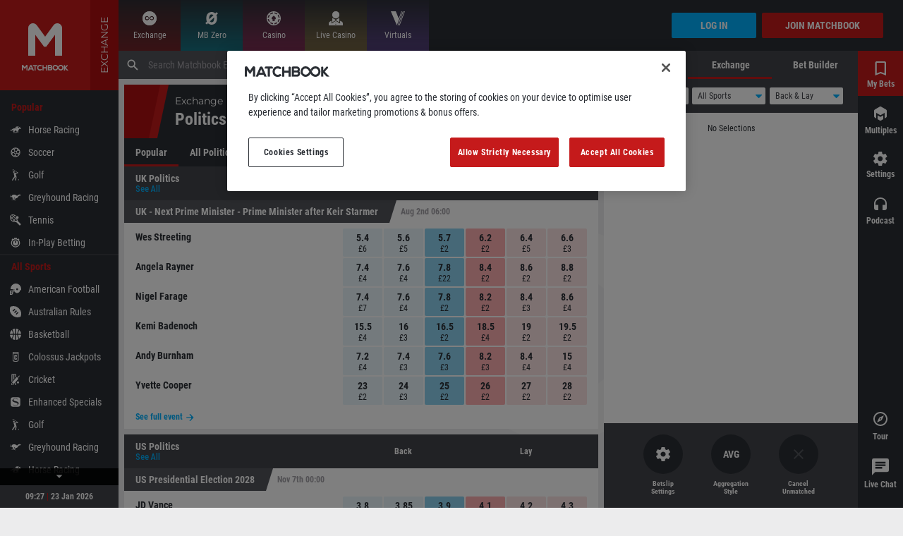

--- FILE ---
content_type: text/html
request_url: https://www.matchbook.com/events/politics/us-presidential-election
body_size: 2506
content:
<!doctype html><html lang="en"><head><script>(function(w,i,g){w[g]=w[g]||[];if(typeof w[g].push=='function')w[g].push(i)})
(window,'GTM-NPHKWV','google_tags_first_party');</script><script>(function(w,d,s,l){w[l]=w[l]||[];(function(){w[l].push(arguments);})('set', 'developer_id.dY2E1Nz', true);
		var f=d.getElementsByTagName(s)[0],
		j=d.createElement(s);j.async=true;j.src='/r3pm/';
		f.parentNode.insertBefore(j,f);
		})(window,document,'script','dataLayer');</script><script type="text/javascript">if(window.location.hostname.endsWith(".matchbook.com")){const t=document.createElement("script");function OptanonWrapper(){}t.setAttribute("src","https://cdn.cookielaw.org/scripttemplates/otSDKStub.js"),t.setAttribute("data-domain-script","018e0e9f-a2b5-716d-9525-fc5e4fa5a383"),t.setAttribute("charset","UTF-8"),document.head.insertBefore(t,document.head.firstChild)}</script><meta charset="utf-8"><meta content="IE=edge,chrome=1" http-equiv="X-UA-Compatible"><meta name="viewport" content="width=device-width,initial-scale=1,maximum-scale=1,user-scalable=no"><meta name="apple-mobile-web-app-capable" content="yes"><meta name="mobile-web-app-capable" content="yes"><title>Matchbook.com - Sports Betting Exchange, Lowest Commissions, Best Odds Online</title><link rel="manifest" href="/assets/manifest.webmanifest"><meta name="theme-color" content="#43444a"/><link rel="icon" type="image/svg+xml" href="/assets/images/favicons/favicon.svg" sizes="any"/><link rel="icon" type="image/png" href="/assets/images/favicons/favicon-196x196.png" sizes="196x196"/><link rel="icon" type="image/png" href="/assets/images/favicons/favicon-96x96.png" sizes="96x96"/><link rel="icon" type="image/png" href="/assets/images/favicons/favicon-32x32.png" sizes="32x32"/><link rel="icon" type="image/png" href="/assets/images/favicons/favicon-16x16.png" sizes="16x16"/><link rel="icon" type="image/png" href="/assets/images/favicons/favicon-128.png" sizes="128x128"/><link rel="apple-touch-icon-precomposed" sizes="57x57" href="/assets/images/favicons/apple-touch-icon-57x57.png"/><link rel="apple-touch-icon-precomposed" sizes="114x114" href="/assets/images/favicons/apple-touch-icon-114x114.png"/><link rel="apple-touch-icon-precomposed" sizes="72x72" href="/assets/images/favicons/apple-touch-icon-72x72.png"/><link rel="apple-touch-icon-precomposed" sizes="144x144" href="/assets/images/favicons/apple-touch-icon-144x144.png"/><link rel="apple-touch-icon-precomposed" sizes="60x60" href="/assets/images/favicons/apple-touch-icon-60x60.png"/><link rel="apple-touch-icon-precomposed" sizes="120x120" href="/assets/images/favicons/apple-touch-icon-120x120.png"/><link rel="apple-touch-icon-precomposed" sizes="76x76" href="/assets/images/favicons/apple-touch-icon-76x76.png"/><link rel="apple-touch-icon-precomposed" sizes="152x152" href="/assets/images/favicons/apple-touch-icon-152x152.png"/><meta name="application-name" content="Matchbook"/><meta name="msapplication-TileColor" content="#FFFFFF"/><meta name="msapplication-TileImage" content="/assets/images/favicons/mstile-144x144.png"/><meta name="msapplication-square70x70logo" content="/assets/images/favicons/mstile-70x70.png"/><meta name="msapplication-square150x150logo" content="/assets/images/favicons/mstile-150x150.png"/><meta name="msapplication-wide310x150logo" content="/assets/images/favicons/mstile-310x150.png"/><meta name="msapplication-square310x310logo" content="/assets/images/favicons/mstile-310x310.png"/><meta name="facebook-domain-verification" content="nhkzmdre5bskn4jhggmtn9swcrn73m"/><link rel="preload" href="/assets/css/files/roboto-condensed-latin-400-normal.woff2" as="font" type="font/woff2" crossorigin><link rel="preload" href="/assets/css/files/roboto-condensed-latin-700-normal.woff2" as="font" type="font/woff2" crossorigin><link rel="preload" href="/assets/css/files/montserrat-latin-300-normal.woff2" as="font" type="font/woff2" crossorigin><link rel="preload" href="/assets/css/files/montserrat-latin-800-normal.woff2" as="font" type="font/woff2" crossorigin><script src="https://cdn.safecharge.com/safecharge_resources/v1/sc_applepay.min.js"></script><script async type="text/javascript">!function(){const t=window.location.host;let e="GTM-T4S6326";"beta.matchbook.com"===t&&(e="GTM-5QRLQHT"),"www.matchbook.com"===t&&(e="GTM-NPHKWV"),function(t,e,o,a,n){t[a]=t[a]||[],t[a].push({"gtm.start":(new Date).getTime(),event:"gtm.js"});var c=e.getElementsByTagName(o)[0],m=e.createElement(o);m.async=!0,m.src="https://www.googletagmanager.com/gtm.js?id="+n,c.parentNode.insertBefore(m,c)}(window,document,"script","dataLayer",e)}()</script><script type="text/javascript">window.prerenderReady=!1,window.setTimeout((function(){window.prerenderReady=!0}),8e3)</script><script defer="defer" src="/assets/js/runtime.468edbc9ae736200e6fe.js"></script><script defer="defer" src="/assets/js/vendors.d8e70871751c7d3bf9e4.js"></script><script defer="defer" src="/assets/js/boot.abcef0ba9fa291b2af79.js"></script><link href="/assets/css/app.bc4702188c94915c2c09.css" rel="stylesheet"></head><body><noscript><iframe src="https://www.googletagmanager.com/ns.html?id=GTM-NPHKWV" height="0" width="0" style="display:none;visibility:hidden"></iframe></noscript><div class="mb-loading-page"><div class="mb-loading-page__logo"></div><div class="mb-loading-page__spinner"><svg width="100%" height="100%" viewBox="0 0 100 100" preserveAspectRatio="xMidYMid" class="uil-dashinfinity"><rect x="0" y="0" width="100" height="100" fill="none" class="bk"></rect><path d="M24.3,30C11.4,30,5,43.3,5,50s6.4,20,19.3,20c19.3,0,32.1-40,51.4-40C88.6,30,95,43.3,95,50s-6.4,20-19.3,20C56.4,70,43.6,30,24.3,30z" fill="none" stroke="rgba(255,255,255,0.74)" stroke-width="10" stroke-dasharray="230.93, 25.6589" stroke-dashoffset="206.982px"><animate attributeName="stroke-dashoffset" begin="0" dur="1.5s" fill="freeze" from="0" repeatCount="indefinite" to="256.58892822265625"/></path></svg></div></div><div id="body-background"></div><div id="page_wrapper"><div id="root"></div></div><script type="text/javascript">const dataLayer=window.dataLayer=window.dataLayer||[],host=window.location.host,isDev=host.indexOf("www.matchbook.com")<0&&host.indexOf("beta.matchbook.com")<0;if(isDev)dataLayer.push({siteName:host});else{const t=host.indexOf("www")>-1?host.split("www.")[1].split(".com")[0]:host.split(".com")[0];dataLayer.push({siteName:t})}</script><script defer="defer" async type="text/javascript" src="//widget.trustpilot.com/bootstrap/v5/tp.widget.bootstrap.min.js"></script><script type="text/javascript">window.veracity=window.bwai={formIntegration:!1},function(t,e,i){var n=e.getElementsByTagName(t[0])[0];for(let i=0;i<t[3].length;i++){var r=e.createElement(t[1]);r.type=t[2],r.src=t[3][i].c,r.setAttribute("integrity",t[3][i].i),r.setAttribute("crossorigin","anonymous"),n.appendChild(r)}}(["head","script","text/javascript",[{i:"sha512-RZaUPcYG+YVW5gmPp0sxoO+dxSsQeNkwMxGlRIkEbZZhPgYqqzCIW6HD8j7SGFwUgPkzVB42NhAlYUdkx9Y6XQ==",c:"//script.platform.veracitytrustnetwork.com/loader/index.js"},{i:"sha512-13GUu5vadQ2mQwPDwj2jREx1SnYNp0dg5UoI3RN+8Vo+AGFMnmmibbqC4XKnkxHpyK45GtYA2tPzuQJQQHvGgg==",c:"//script.thisisbeacon.com/BLoader/1.1/index.js"}]],document,window)</script></body></html>

--- FILE ---
content_type: text/css
request_url: https://www.matchbook.com/assets/css/app.bc4702188c94915c2c09.css
body_size: 84424
content:
@import url(https://fonts.googleapis.com/css?family=Roboto+Condensed:400,500,700);@import url(https://fonts.googleapis.com/css?family=Montserrat:800);
/*!
 *  Font Awesome 4.7.0 by @davegandy - http://fontawesome.io - @fontawesome
 *  License - http://fontawesome.io/license (Font: SIL OFL 1.1, CSS: MIT License)
 */@font-face{font-family:FontAwesome;font-style:normal;font-weight:400;src:url(../fonts/fontawesome-webfont.eot?v=4.7.0);src:url(../fonts/fontawesome-webfont.eot?#iefix&v=4.7.0) format("embedded-opentype"),url(../fonts/fontawesome-webfont.woff2?v=4.7.0) format("woff2"),url(../fonts/fontawesome-webfont.woff?v=4.7.0) format("woff"),url(../fonts/fontawesome-webfont.ttf?v=4.7.0) format("truetype"),url(../fonts/fontawesome-webfont.svg?v=4.7.0#fontawesomeregular) format("svg")}.fa{-webkit-font-smoothing:antialiased;-moz-osx-font-smoothing:grayscale;display:inline-block;font:normal normal normal 14px/1 FontAwesome;font-size:inherit;text-rendering:auto}.fa-lg{font-size:1.33333333em;line-height:.75em;vertical-align:-15%}.fa-2x{font-size:2em}.fa-3x{font-size:3em}.fa-4x{font-size:4em}.fa-5x{font-size:5em}.fa-fw{text-align:center;width:1.28571429em}.fa-ul{list-style-type:none;margin-left:2.14285714em;padding-left:0}.fa-ul>li{position:relative}.fa-li{left:-2.14285714em;position:absolute;text-align:center;top:.14285714em;width:2.14285714em}.fa-li.fa-lg{left:-1.85714286em}.fa-border{border:.08em solid #eee;border-radius:.1em;padding:.2em .25em .15em}.fa-pull-left{float:left}.fa-pull-right{float:right}.fa.fa-pull-left{margin-right:.3em}.fa.fa-pull-right{margin-left:.3em}.pull-right{float:right}.pull-left{float:left}.fa.pull-left{margin-right:.3em}.fa.pull-right{margin-left:.3em}.fa-spin{-webkit-animation:fa-spin 2s linear infinite;animation:fa-spin 2s linear infinite}.fa-pulse{-webkit-animation:fa-spin 1s steps(8) infinite;animation:fa-spin 1s steps(8) infinite}@-webkit-keyframes fa-spin{0%{-webkit-transform:rotate(0deg);transform:rotate(0deg)}to{-webkit-transform:rotate(359deg);transform:rotate(359deg)}}@keyframes fa-spin{0%{-webkit-transform:rotate(0deg);transform:rotate(0deg)}to{-webkit-transform:rotate(359deg);transform:rotate(359deg)}}.fa-rotate-90{-ms-filter:"progid:DXImageTransform.Microsoft.BasicImage(rotation=1)";-webkit-transform:rotate(90deg);transform:rotate(90deg)}.fa-rotate-180{-ms-filter:"progid:DXImageTransform.Microsoft.BasicImage(rotation=2)";-webkit-transform:rotate(180deg);transform:rotate(180deg)}.fa-rotate-270{-ms-filter:"progid:DXImageTransform.Microsoft.BasicImage(rotation=3)";-webkit-transform:rotate(270deg);transform:rotate(270deg)}.fa-flip-horizontal{-ms-filter:"progid:DXImageTransform.Microsoft.BasicImage(rotation=0, mirror=1)";-webkit-transform:scaleX(-1);transform:scaleX(-1)}.fa-flip-vertical{-ms-filter:"progid:DXImageTransform.Microsoft.BasicImage(rotation=2, mirror=1)";-webkit-transform:scaleY(-1);transform:scaleY(-1)}:root .fa-flip-horizontal,:root .fa-flip-vertical,:root .fa-rotate-180,:root .fa-rotate-270,:root .fa-rotate-90{-webkit-filter:none;filter:none}.fa-stack{display:inline-block;height:2em;line-height:2em;position:relative;vertical-align:middle;width:2em}.fa-stack-1x,.fa-stack-2x{left:0;position:absolute;text-align:center;width:100%}.fa-stack-1x{line-height:inherit}.fa-stack-2x{font-size:2em}.fa-inverse{color:#fff}.fa-glass:before{content:"\f000"}.fa-music:before{content:"\f001"}.fa-search:before{content:"\f002"}.fa-envelope-o:before{content:"\f003"}.fa-heart:before{content:"\f004"}.fa-star:before{content:"\f005"}.fa-star-o:before{content:"\f006"}.fa-user:before{content:"\f007"}.fa-film:before{content:"\f008"}.fa-th-large:before{content:"\f009"}.fa-th:before{content:"\f00a"}.fa-th-list:before{content:"\f00b"}.fa-check:before{content:"\f00c"}.fa-close:before,.fa-remove:before,.fa-times:before{content:"\f00d"}.fa-search-plus:before{content:"\f00e"}.fa-search-minus:before{content:"\f010"}.fa-power-off:before{content:"\f011"}.fa-signal:before{content:"\f012"}.fa-cog:before,.fa-gear:before{content:"\f013"}.fa-trash-o:before{content:"\f014"}.fa-home:before{content:"\f015"}.fa-file-o:before{content:"\f016"}.fa-clock-o:before{content:"\f017"}.fa-road:before{content:"\f018"}.fa-download:before{content:"\f019"}.fa-arrow-circle-o-down:before{content:"\f01a"}.fa-arrow-circle-o-up:before{content:"\f01b"}.fa-inbox:before{content:"\f01c"}.fa-play-circle-o:before{content:"\f01d"}.fa-repeat:before,.fa-rotate-right:before{content:"\f01e"}.fa-refresh:before{content:"\f021"}.fa-list-alt:before{content:"\f022"}.fa-lock:before{content:"\f023"}.fa-flag:before{content:"\f024"}.fa-headphones:before{content:"\f025"}.fa-volume-off:before{content:"\f026"}.fa-volume-down:before{content:"\f027"}.fa-volume-up:before{content:"\f028"}.fa-qrcode:before{content:"\f029"}.fa-barcode:before{content:"\f02a"}.fa-tag:before{content:"\f02b"}.fa-tags:before{content:"\f02c"}.fa-book:before{content:"\f02d"}.fa-bookmark:before{content:"\f02e"}.fa-print:before{content:"\f02f"}.fa-camera:before{content:"\f030"}.fa-font:before{content:"\f031"}.fa-bold:before{content:"\f032"}.fa-italic:before{content:"\f033"}.fa-text-height:before{content:"\f034"}.fa-text-width:before{content:"\f035"}.fa-align-left:before{content:"\f036"}.fa-align-center:before{content:"\f037"}.fa-align-right:before{content:"\f038"}.fa-align-justify:before{content:"\f039"}.fa-list:before{content:"\f03a"}.fa-dedent:before,.fa-outdent:before{content:"\f03b"}.fa-indent:before{content:"\f03c"}.fa-video-camera:before{content:"\f03d"}.fa-image:before,.fa-photo:before,.fa-picture-o:before{content:"\f03e"}.fa-pencil:before{content:"\f040"}.fa-map-marker:before{content:"\f041"}.fa-adjust:before{content:"\f042"}.fa-tint:before{content:"\f043"}.fa-edit:before,.fa-pencil-square-o:before{content:"\f044"}.fa-share-square-o:before{content:"\f045"}.fa-check-square-o:before{content:"\f046"}.fa-arrows:before{content:"\f047"}.fa-step-backward:before{content:"\f048"}.fa-fast-backward:before{content:"\f049"}.fa-backward:before{content:"\f04a"}.fa-play:before{content:"\f04b"}.fa-pause:before{content:"\f04c"}.fa-stop:before{content:"\f04d"}.fa-forward:before{content:"\f04e"}.fa-fast-forward:before{content:"\f050"}.fa-step-forward:before{content:"\f051"}.fa-eject:before{content:"\f052"}.fa-chevron-left:before{content:"\f053"}.fa-chevron-right:before{content:"\f054"}.fa-plus-circle:before{content:"\f055"}.fa-minus-circle:before{content:"\f056"}.fa-times-circle:before{content:"\f057"}.fa-check-circle:before{content:"\f058"}.fa-question-circle:before{content:"\f059"}.fa-info-circle:before{content:"\f05a"}.fa-crosshairs:before{content:"\f05b"}.fa-times-circle-o:before{content:"\f05c"}.fa-check-circle-o:before{content:"\f05d"}.fa-ban:before{content:"\f05e"}.fa-arrow-left:before{content:"\f060"}.fa-arrow-right:before{content:"\f061"}.fa-arrow-up:before{content:"\f062"}.fa-arrow-down:before{content:"\f063"}.fa-mail-forward:before,.fa-share:before{content:"\f064"}.fa-expand:before{content:"\f065"}.fa-compress:before{content:"\f066"}.fa-plus:before{content:"\f067"}.fa-minus:before{content:"\f068"}.fa-asterisk:before{content:"\f069"}.fa-exclamation-circle:before{content:"\f06a"}.fa-gift:before{content:"\f06b"}.fa-leaf:before{content:"\f06c"}.fa-fire:before{content:"\f06d"}.fa-eye:before{content:"\f06e"}.fa-eye-slash:before{content:"\f070"}.fa-exclamation-triangle:before,.fa-warning:before{content:"\f071"}.fa-plane:before{content:"\f072"}.fa-calendar:before{content:"\f073"}.fa-random:before{content:"\f074"}.fa-comment:before{content:"\f075"}.fa-magnet:before{content:"\f076"}.fa-chevron-up:before{content:"\f077"}.fa-chevron-down:before{content:"\f078"}.fa-retweet:before{content:"\f079"}.fa-shopping-cart:before{content:"\f07a"}.fa-folder:before{content:"\f07b"}.fa-folder-open:before{content:"\f07c"}.fa-arrows-v:before{content:"\f07d"}.fa-arrows-h:before{content:"\f07e"}.fa-bar-chart-o:before,.fa-bar-chart:before{content:"\f080"}.fa-twitter-square:before{content:"\f081"}.fa-facebook-square:before{content:"\f082"}.fa-camera-retro:before{content:"\f083"}.fa-key:before{content:"\f084"}.fa-cogs:before,.fa-gears:before{content:"\f085"}.fa-comments:before{content:"\f086"}.fa-thumbs-o-up:before{content:"\f087"}.fa-thumbs-o-down:before{content:"\f088"}.fa-star-half:before{content:"\f089"}.fa-heart-o:before{content:"\f08a"}.fa-sign-out:before{content:"\f08b"}.fa-linkedin-square:before{content:"\f08c"}.fa-thumb-tack:before{content:"\f08d"}.fa-external-link:before{content:"\f08e"}.fa-sign-in:before{content:"\f090"}.fa-trophy:before{content:"\f091"}.fa-github-square:before{content:"\f092"}.fa-upload:before{content:"\f093"}.fa-lemon-o:before{content:"\f094"}.fa-phone:before{content:"\f095"}.fa-square-o:before{content:"\f096"}.fa-bookmark-o:before{content:"\f097"}.fa-phone-square:before{content:"\f098"}.fa-twitter:before{content:"\f099"}.fa-facebook-f:before,.fa-facebook:before{content:"\f09a"}.fa-github:before{content:"\f09b"}.fa-unlock:before{content:"\f09c"}.fa-credit-card:before{content:"\f09d"}.fa-feed:before,.fa-rss:before{content:"\f09e"}.fa-hdd-o:before{content:"\f0a0"}.fa-bullhorn:before{content:"\f0a1"}.fa-bell:before{content:"\f0f3"}.fa-certificate:before{content:"\f0a3"}.fa-hand-o-right:before{content:"\f0a4"}.fa-hand-o-left:before{content:"\f0a5"}.fa-hand-o-up:before{content:"\f0a6"}.fa-hand-o-down:before{content:"\f0a7"}.fa-arrow-circle-left:before{content:"\f0a8"}.fa-arrow-circle-right:before{content:"\f0a9"}.fa-arrow-circle-up:before{content:"\f0aa"}.fa-arrow-circle-down:before{content:"\f0ab"}.fa-globe:before{content:"\f0ac"}.fa-wrench:before{content:"\f0ad"}.fa-tasks:before{content:"\f0ae"}.fa-filter:before{content:"\f0b0"}.fa-briefcase:before{content:"\f0b1"}.fa-arrows-alt:before{content:"\f0b2"}.fa-group:before,.fa-users:before{content:"\f0c0"}.fa-chain:before,.fa-link:before{content:"\f0c1"}.fa-cloud:before{content:"\f0c2"}.fa-flask:before{content:"\f0c3"}.fa-cut:before,.fa-scissors:before{content:"\f0c4"}.fa-copy:before,.fa-files-o:before{content:"\f0c5"}.fa-paperclip:before{content:"\f0c6"}.fa-floppy-o:before,.fa-save:before{content:"\f0c7"}.fa-square:before{content:"\f0c8"}.fa-bars:before,.fa-navicon:before,.fa-reorder:before{content:"\f0c9"}.fa-list-ul:before{content:"\f0ca"}.fa-list-ol:before{content:"\f0cb"}.fa-strikethrough:before{content:"\f0cc"}.fa-underline:before{content:"\f0cd"}.fa-table:before{content:"\f0ce"}.fa-magic:before{content:"\f0d0"}.fa-truck:before{content:"\f0d1"}.fa-pinterest:before{content:"\f0d2"}.fa-pinterest-square:before{content:"\f0d3"}.fa-google-plus-square:before{content:"\f0d4"}.fa-google-plus:before{content:"\f0d5"}.fa-money:before{content:"\f0d6"}.fa-caret-down:before{content:"\f0d7"}.fa-caret-up:before{content:"\f0d8"}.fa-caret-left:before{content:"\f0d9"}.fa-caret-right:before{content:"\f0da"}.fa-columns:before{content:"\f0db"}.fa-sort:before,.fa-unsorted:before{content:"\f0dc"}.fa-sort-desc:before,.fa-sort-down:before{content:"\f0dd"}.fa-sort-asc:before,.fa-sort-up:before{content:"\f0de"}.fa-envelope:before{content:"\f0e0"}.fa-linkedin:before{content:"\f0e1"}.fa-rotate-left:before,.fa-undo:before{content:"\f0e2"}.fa-gavel:before,.fa-legal:before{content:"\f0e3"}.fa-dashboard:before,.fa-tachometer:before{content:"\f0e4"}.fa-comment-o:before{content:"\f0e5"}.fa-comments-o:before{content:"\f0e6"}.fa-bolt:before,.fa-flash:before{content:"\f0e7"}.fa-sitemap:before{content:"\f0e8"}.fa-umbrella:before{content:"\f0e9"}.fa-clipboard:before,.fa-paste:before{content:"\f0ea"}.fa-lightbulb-o:before{content:"\f0eb"}.fa-exchange:before{content:"\f0ec"}.fa-cloud-download:before{content:"\f0ed"}.fa-cloud-upload:before{content:"\f0ee"}.fa-user-md:before{content:"\f0f0"}.fa-stethoscope:before{content:"\f0f1"}.fa-suitcase:before{content:"\f0f2"}.fa-bell-o:before{content:"\f0a2"}.fa-coffee:before{content:"\f0f4"}.fa-cutlery:before{content:"\f0f5"}.fa-file-text-o:before{content:"\f0f6"}.fa-building-o:before{content:"\f0f7"}.fa-hospital-o:before{content:"\f0f8"}.fa-ambulance:before{content:"\f0f9"}.fa-medkit:before{content:"\f0fa"}.fa-fighter-jet:before{content:"\f0fb"}.fa-beer:before{content:"\f0fc"}.fa-h-square:before{content:"\f0fd"}.fa-plus-square:before{content:"\f0fe"}.fa-angle-double-left:before{content:"\f100"}.fa-angle-double-right:before{content:"\f101"}.fa-angle-double-up:before{content:"\f102"}.fa-angle-double-down:before{content:"\f103"}.fa-angle-left:before{content:"\f104"}.fa-angle-right:before{content:"\f105"}.fa-angle-up:before{content:"\f106"}.fa-angle-down:before{content:"\f107"}.fa-desktop:before{content:"\f108"}.fa-laptop:before{content:"\f109"}.fa-tablet:before{content:"\f10a"}.fa-mobile-phone:before,.fa-mobile:before{content:"\f10b"}.fa-circle-o:before{content:"\f10c"}.fa-quote-left:before{content:"\f10d"}.fa-quote-right:before{content:"\f10e"}.fa-spinner:before{content:"\f110"}.fa-circle:before{content:"\f111"}.fa-mail-reply:before,.fa-reply:before{content:"\f112"}.fa-github-alt:before{content:"\f113"}.fa-folder-o:before{content:"\f114"}.fa-folder-open-o:before{content:"\f115"}.fa-smile-o:before{content:"\f118"}.fa-frown-o:before{content:"\f119"}.fa-meh-o:before{content:"\f11a"}.fa-gamepad:before{content:"\f11b"}.fa-keyboard-o:before{content:"\f11c"}.fa-flag-o:before{content:"\f11d"}.fa-flag-checkered:before{content:"\f11e"}.fa-terminal:before{content:"\f120"}.fa-code:before{content:"\f121"}.fa-mail-reply-all:before,.fa-reply-all:before{content:"\f122"}.fa-star-half-empty:before,.fa-star-half-full:before,.fa-star-half-o:before{content:"\f123"}.fa-location-arrow:before{content:"\f124"}.fa-crop:before{content:"\f125"}.fa-code-fork:before{content:"\f126"}.fa-chain-broken:before,.fa-unlink:before{content:"\f127"}.fa-question:before{content:"\f128"}.fa-info:before{content:"\f129"}.fa-exclamation:before{content:"\f12a"}.fa-superscript:before{content:"\f12b"}.fa-subscript:before{content:"\f12c"}.fa-eraser:before{content:"\f12d"}.fa-puzzle-piece:before{content:"\f12e"}.fa-microphone:before{content:"\f130"}.fa-microphone-slash:before{content:"\f131"}.fa-shield:before{content:"\f132"}.fa-calendar-o:before{content:"\f133"}.fa-fire-extinguisher:before{content:"\f134"}.fa-rocket:before{content:"\f135"}.fa-maxcdn:before{content:"\f136"}.fa-chevron-circle-left:before{content:"\f137"}.fa-chevron-circle-right:before{content:"\f138"}.fa-chevron-circle-up:before{content:"\f139"}.fa-chevron-circle-down:before{content:"\f13a"}.fa-html5:before{content:"\f13b"}.fa-css3:before{content:"\f13c"}.fa-anchor:before{content:"\f13d"}.fa-unlock-alt:before{content:"\f13e"}.fa-bullseye:before{content:"\f140"}.fa-ellipsis-h:before{content:"\f141"}.fa-ellipsis-v:before{content:"\f142"}.fa-rss-square:before{content:"\f143"}.fa-play-circle:before{content:"\f144"}.fa-ticket:before{content:"\f145"}.fa-minus-square:before{content:"\f146"}.fa-minus-square-o:before{content:"\f147"}.fa-level-up:before{content:"\f148"}.fa-level-down:before{content:"\f149"}.fa-check-square:before{content:"\f14a"}.fa-pencil-square:before{content:"\f14b"}.fa-external-link-square:before{content:"\f14c"}.fa-share-square:before{content:"\f14d"}.fa-compass:before{content:"\f14e"}.fa-caret-square-o-down:before,.fa-toggle-down:before{content:"\f150"}.fa-caret-square-o-up:before,.fa-toggle-up:before{content:"\f151"}.fa-caret-square-o-right:before,.fa-toggle-right:before{content:"\f152"}.fa-eur:before,.fa-euro:before{content:"\f153"}.fa-gbp:before{content:"\f154"}.fa-dollar:before,.fa-usd:before{content:"\f155"}.fa-inr:before,.fa-rupee:before{content:"\f156"}.fa-cny:before,.fa-jpy:before,.fa-rmb:before,.fa-yen:before{content:"\f157"}.fa-rouble:before,.fa-rub:before,.fa-ruble:before{content:"\f158"}.fa-krw:before,.fa-won:before{content:"\f159"}.fa-bitcoin:before,.fa-btc:before{content:"\f15a"}.fa-file:before{content:"\f15b"}.fa-file-text:before{content:"\f15c"}.fa-sort-alpha-asc:before{content:"\f15d"}.fa-sort-alpha-desc:before{content:"\f15e"}.fa-sort-amount-asc:before{content:"\f160"}.fa-sort-amount-desc:before{content:"\f161"}.fa-sort-numeric-asc:before{content:"\f162"}.fa-sort-numeric-desc:before{content:"\f163"}.fa-thumbs-up:before{content:"\f164"}.fa-thumbs-down:before{content:"\f165"}.fa-youtube-square:before{content:"\f166"}.fa-youtube:before{content:"\f167"}.fa-xing:before{content:"\f168"}.fa-xing-square:before{content:"\f169"}.fa-youtube-play:before{content:"\f16a"}.fa-dropbox:before{content:"\f16b"}.fa-stack-overflow:before{content:"\f16c"}.fa-instagram:before{content:"\f16d"}.fa-flickr:before{content:"\f16e"}.fa-adn:before{content:"\f170"}.fa-bitbucket:before{content:"\f171"}.fa-bitbucket-square:before{content:"\f172"}.fa-tumblr:before{content:"\f173"}.fa-tumblr-square:before{content:"\f174"}.fa-long-arrow-down:before{content:"\f175"}.fa-long-arrow-up:before{content:"\f176"}.fa-long-arrow-left:before{content:"\f177"}.fa-long-arrow-right:before{content:"\f178"}.fa-apple:before{content:"\f179"}.fa-windows:before{content:"\f17a"}.fa-android:before{content:"\f17b"}.fa-linux:before{content:"\f17c"}.fa-dribbble:before{content:"\f17d"}.fa-skype:before{content:"\f17e"}.fa-foursquare:before{content:"\f180"}.fa-trello:before{content:"\f181"}.fa-female:before{content:"\f182"}.fa-male:before{content:"\f183"}.fa-gittip:before,.fa-gratipay:before{content:"\f184"}.fa-sun-o:before{content:"\f185"}.fa-moon-o:before{content:"\f186"}.fa-archive:before{content:"\f187"}.fa-bug:before{content:"\f188"}.fa-vk:before{content:"\f189"}.fa-weibo:before{content:"\f18a"}.fa-renren:before{content:"\f18b"}.fa-pagelines:before{content:"\f18c"}.fa-stack-exchange:before{content:"\f18d"}.fa-arrow-circle-o-right:before{content:"\f18e"}.fa-arrow-circle-o-left:before{content:"\f190"}.fa-caret-square-o-left:before,.fa-toggle-left:before{content:"\f191"}.fa-dot-circle-o:before{content:"\f192"}.fa-wheelchair:before{content:"\f193"}.fa-vimeo-square:before{content:"\f194"}.fa-try:before,.fa-turkish-lira:before{content:"\f195"}.fa-plus-square-o:before{content:"\f196"}.fa-space-shuttle:before{content:"\f197"}.fa-slack:before{content:"\f198"}.fa-envelope-square:before{content:"\f199"}.fa-wordpress:before{content:"\f19a"}.fa-openid:before{content:"\f19b"}.fa-bank:before,.fa-institution:before,.fa-university:before{content:"\f19c"}.fa-graduation-cap:before,.fa-mortar-board:before{content:"\f19d"}.fa-yahoo:before{content:"\f19e"}.fa-google:before{content:"\f1a0"}.fa-reddit:before{content:"\f1a1"}.fa-reddit-square:before{content:"\f1a2"}.fa-stumbleupon-circle:before{content:"\f1a3"}.fa-stumbleupon:before{content:"\f1a4"}.fa-delicious:before{content:"\f1a5"}.fa-digg:before{content:"\f1a6"}.fa-pied-piper-pp:before{content:"\f1a7"}.fa-pied-piper-alt:before{content:"\f1a8"}.fa-drupal:before{content:"\f1a9"}.fa-joomla:before{content:"\f1aa"}.fa-language:before{content:"\f1ab"}.fa-fax:before{content:"\f1ac"}.fa-building:before{content:"\f1ad"}.fa-child:before{content:"\f1ae"}.fa-paw:before{content:"\f1b0"}.fa-spoon:before{content:"\f1b1"}.fa-cube:before{content:"\f1b2"}.fa-cubes:before{content:"\f1b3"}.fa-behance:before{content:"\f1b4"}.fa-behance-square:before{content:"\f1b5"}.fa-steam:before{content:"\f1b6"}.fa-steam-square:before{content:"\f1b7"}.fa-recycle:before{content:"\f1b8"}.fa-automobile:before,.fa-car:before{content:"\f1b9"}.fa-cab:before,.fa-taxi:before{content:"\f1ba"}.fa-tree:before{content:"\f1bb"}.fa-spotify:before{content:"\f1bc"}.fa-deviantart:before{content:"\f1bd"}.fa-soundcloud:before{content:"\f1be"}.fa-database:before{content:"\f1c0"}.fa-file-pdf-o:before{content:"\f1c1"}.fa-file-word-o:before{content:"\f1c2"}.fa-file-excel-o:before{content:"\f1c3"}.fa-file-powerpoint-o:before{content:"\f1c4"}.fa-file-image-o:before,.fa-file-photo-o:before,.fa-file-picture-o:before{content:"\f1c5"}.fa-file-archive-o:before,.fa-file-zip-o:before{content:"\f1c6"}.fa-file-audio-o:before,.fa-file-sound-o:before{content:"\f1c7"}.fa-file-movie-o:before,.fa-file-video-o:before{content:"\f1c8"}.fa-file-code-o:before{content:"\f1c9"}.fa-vine:before{content:"\f1ca"}.fa-codepen:before{content:"\f1cb"}.fa-jsfiddle:before{content:"\f1cc"}.fa-life-bouy:before,.fa-life-buoy:before,.fa-life-ring:before,.fa-life-saver:before,.fa-support:before{content:"\f1cd"}.fa-circle-o-notch:before{content:"\f1ce"}.fa-ra:before,.fa-rebel:before,.fa-resistance:before{content:"\f1d0"}.fa-empire:before,.fa-ge:before{content:"\f1d1"}.fa-git-square:before{content:"\f1d2"}.fa-git:before{content:"\f1d3"}.fa-hacker-news:before,.fa-y-combinator-square:before,.fa-yc-square:before{content:"\f1d4"}.fa-tencent-weibo:before{content:"\f1d5"}.fa-qq:before{content:"\f1d6"}.fa-wechat:before,.fa-weixin:before{content:"\f1d7"}.fa-paper-plane:before,.fa-send:before{content:"\f1d8"}.fa-paper-plane-o:before,.fa-send-o:before{content:"\f1d9"}.fa-history:before{content:"\f1da"}.fa-circle-thin:before{content:"\f1db"}.fa-header:before{content:"\f1dc"}.fa-paragraph:before{content:"\f1dd"}.fa-sliders:before{content:"\f1de"}.fa-share-alt:before{content:"\f1e0"}.fa-share-alt-square:before{content:"\f1e1"}.fa-bomb:before{content:"\f1e2"}.fa-futbol-o:before,.fa-soccer-ball-o:before{content:"\f1e3"}.fa-tty:before{content:"\f1e4"}.fa-binoculars:before{content:"\f1e5"}.fa-plug:before{content:"\f1e6"}.fa-slideshare:before{content:"\f1e7"}.fa-twitch:before{content:"\f1e8"}.fa-yelp:before{content:"\f1e9"}.fa-newspaper-o:before{content:"\f1ea"}.fa-wifi:before{content:"\f1eb"}.fa-calculator:before{content:"\f1ec"}.fa-paypal:before{content:"\f1ed"}.fa-google-wallet:before{content:"\f1ee"}.fa-cc-visa:before{content:"\f1f0"}.fa-cc-mastercard:before{content:"\f1f1"}.fa-cc-discover:before{content:"\f1f2"}.fa-cc-amex:before{content:"\f1f3"}.fa-cc-paypal:before{content:"\f1f4"}.fa-cc-stripe:before{content:"\f1f5"}.fa-bell-slash:before{content:"\f1f6"}.fa-bell-slash-o:before{content:"\f1f7"}.fa-trash:before{content:"\f1f8"}.fa-copyright:before{content:"\f1f9"}.fa-at:before{content:"\f1fa"}.fa-eyedropper:before{content:"\f1fb"}.fa-paint-brush:before{content:"\f1fc"}.fa-birthday-cake:before{content:"\f1fd"}.fa-area-chart:before{content:"\f1fe"}.fa-pie-chart:before{content:"\f200"}.fa-line-chart:before{content:"\f201"}.fa-lastfm:before{content:"\f202"}.fa-lastfm-square:before{content:"\f203"}.fa-toggle-off:before{content:"\f204"}.fa-toggle-on:before{content:"\f205"}.fa-bicycle:before{content:"\f206"}.fa-bus:before{content:"\f207"}.fa-ioxhost:before{content:"\f208"}.fa-angellist:before{content:"\f209"}.fa-cc:before{content:"\f20a"}.fa-ils:before,.fa-shekel:before,.fa-sheqel:before{content:"\f20b"}.fa-meanpath:before{content:"\f20c"}.fa-buysellads:before{content:"\f20d"}.fa-connectdevelop:before{content:"\f20e"}.fa-dashcube:before{content:"\f210"}.fa-forumbee:before{content:"\f211"}.fa-leanpub:before{content:"\f212"}.fa-sellsy:before{content:"\f213"}.fa-shirtsinbulk:before{content:"\f214"}.fa-simplybuilt:before{content:"\f215"}.fa-skyatlas:before{content:"\f216"}.fa-cart-plus:before{content:"\f217"}.fa-cart-arrow-down:before{content:"\f218"}.fa-diamond:before{content:"\f219"}.fa-ship:before{content:"\f21a"}.fa-user-secret:before{content:"\f21b"}.fa-motorcycle:before{content:"\f21c"}.fa-street-view:before{content:"\f21d"}.fa-heartbeat:before{content:"\f21e"}.fa-venus:before{content:"\f221"}.fa-mars:before{content:"\f222"}.fa-mercury:before{content:"\f223"}.fa-intersex:before,.fa-transgender:before{content:"\f224"}.fa-transgender-alt:before{content:"\f225"}.fa-venus-double:before{content:"\f226"}.fa-mars-double:before{content:"\f227"}.fa-venus-mars:before{content:"\f228"}.fa-mars-stroke:before{content:"\f229"}.fa-mars-stroke-v:before{content:"\f22a"}.fa-mars-stroke-h:before{content:"\f22b"}.fa-neuter:before{content:"\f22c"}.fa-genderless:before{content:"\f22d"}.fa-facebook-official:before{content:"\f230"}.fa-pinterest-p:before{content:"\f231"}.fa-whatsapp:before{content:"\f232"}.fa-server:before{content:"\f233"}.fa-user-plus:before{content:"\f234"}.fa-user-times:before{content:"\f235"}.fa-bed:before,.fa-hotel:before{content:"\f236"}.fa-viacoin:before{content:"\f237"}.fa-train:before{content:"\f238"}.fa-subway:before{content:"\f239"}.fa-medium:before{content:"\f23a"}.fa-y-combinator:before,.fa-yc:before{content:"\f23b"}.fa-optin-monster:before{content:"\f23c"}.fa-opencart:before{content:"\f23d"}.fa-expeditedssl:before{content:"\f23e"}.fa-battery-4:before,.fa-battery-full:before,.fa-battery:before{content:"\f240"}.fa-battery-3:before,.fa-battery-three-quarters:before{content:"\f241"}.fa-battery-2:before,.fa-battery-half:before{content:"\f242"}.fa-battery-1:before,.fa-battery-quarter:before{content:"\f243"}.fa-battery-0:before,.fa-battery-empty:before{content:"\f244"}.fa-mouse-pointer:before{content:"\f245"}.fa-i-cursor:before{content:"\f246"}.fa-object-group:before{content:"\f247"}.fa-object-ungroup:before{content:"\f248"}.fa-sticky-note:before{content:"\f249"}.fa-sticky-note-o:before{content:"\f24a"}.fa-cc-jcb:before{content:"\f24b"}.fa-cc-diners-club:before{content:"\f24c"}.fa-clone:before{content:"\f24d"}.fa-balance-scale:before{content:"\f24e"}.fa-hourglass-o:before{content:"\f250"}.fa-hourglass-1:before,.fa-hourglass-start:before{content:"\f251"}.fa-hourglass-2:before,.fa-hourglass-half:before{content:"\f252"}.fa-hourglass-3:before,.fa-hourglass-end:before{content:"\f253"}.fa-hourglass:before{content:"\f254"}.fa-hand-grab-o:before,.fa-hand-rock-o:before{content:"\f255"}.fa-hand-paper-o:before,.fa-hand-stop-o:before{content:"\f256"}.fa-hand-scissors-o:before{content:"\f257"}.fa-hand-lizard-o:before{content:"\f258"}.fa-hand-spock-o:before{content:"\f259"}.fa-hand-pointer-o:before{content:"\f25a"}.fa-hand-peace-o:before{content:"\f25b"}.fa-trademark:before{content:"\f25c"}.fa-registered:before{content:"\f25d"}.fa-creative-commons:before{content:"\f25e"}.fa-gg:before{content:"\f260"}.fa-gg-circle:before{content:"\f261"}.fa-tripadvisor:before{content:"\f262"}.fa-odnoklassniki:before{content:"\f263"}.fa-odnoklassniki-square:before{content:"\f264"}.fa-get-pocket:before{content:"\f265"}.fa-wikipedia-w:before{content:"\f266"}.fa-safari:before{content:"\f267"}.fa-chrome:before{content:"\f268"}.fa-firefox:before{content:"\f269"}.fa-opera:before{content:"\f26a"}.fa-internet-explorer:before{content:"\f26b"}.fa-television:before,.fa-tv:before{content:"\f26c"}.fa-contao:before{content:"\f26d"}.fa-500px:before{content:"\f26e"}.fa-amazon:before{content:"\f270"}.fa-calendar-plus-o:before{content:"\f271"}.fa-calendar-minus-o:before{content:"\f272"}.fa-calendar-times-o:before{content:"\f273"}.fa-calendar-check-o:before{content:"\f274"}.fa-industry:before{content:"\f275"}.fa-map-pin:before{content:"\f276"}.fa-map-signs:before{content:"\f277"}.fa-map-o:before{content:"\f278"}.fa-map:before{content:"\f279"}.fa-commenting:before{content:"\f27a"}.fa-commenting-o:before{content:"\f27b"}.fa-houzz:before{content:"\f27c"}.fa-vimeo:before{content:"\f27d"}.fa-black-tie:before{content:"\f27e"}.fa-fonticons:before{content:"\f280"}.fa-reddit-alien:before{content:"\f281"}.fa-edge:before{content:"\f282"}.fa-credit-card-alt:before{content:"\f283"}.fa-codiepie:before{content:"\f284"}.fa-modx:before{content:"\f285"}.fa-fort-awesome:before{content:"\f286"}.fa-usb:before{content:"\f287"}.fa-product-hunt:before{content:"\f288"}.fa-mixcloud:before{content:"\f289"}.fa-scribd:before{content:"\f28a"}.fa-pause-circle:before{content:"\f28b"}.fa-pause-circle-o:before{content:"\f28c"}.fa-stop-circle:before{content:"\f28d"}.fa-stop-circle-o:before{content:"\f28e"}.fa-shopping-bag:before{content:"\f290"}.fa-shopping-basket:before{content:"\f291"}.fa-hashtag:before{content:"\f292"}.fa-bluetooth:before{content:"\f293"}.fa-bluetooth-b:before{content:"\f294"}.fa-percent:before{content:"\f295"}.fa-gitlab:before{content:"\f296"}.fa-wpbeginner:before{content:"\f297"}.fa-wpforms:before{content:"\f298"}.fa-envira:before{content:"\f299"}.fa-universal-access:before{content:"\f29a"}.fa-wheelchair-alt:before{content:"\f29b"}.fa-question-circle-o:before{content:"\f29c"}.fa-blind:before{content:"\f29d"}.fa-audio-description:before{content:"\f29e"}.fa-volume-control-phone:before{content:"\f2a0"}.fa-braille:before{content:"\f2a1"}.fa-assistive-listening-systems:before{content:"\f2a2"}.fa-american-sign-language-interpreting:before,.fa-asl-interpreting:before{content:"\f2a3"}.fa-deaf:before,.fa-deafness:before,.fa-hard-of-hearing:before{content:"\f2a4"}.fa-glide:before{content:"\f2a5"}.fa-glide-g:before{content:"\f2a6"}.fa-sign-language:before,.fa-signing:before{content:"\f2a7"}.fa-low-vision:before{content:"\f2a8"}.fa-viadeo:before{content:"\f2a9"}.fa-viadeo-square:before{content:"\f2aa"}.fa-snapchat:before{content:"\f2ab"}.fa-snapchat-ghost:before{content:"\f2ac"}.fa-snapchat-square:before{content:"\f2ad"}.fa-pied-piper:before{content:"\f2ae"}.fa-first-order:before{content:"\f2b0"}.fa-yoast:before{content:"\f2b1"}.fa-themeisle:before{content:"\f2b2"}.fa-google-plus-circle:before,.fa-google-plus-official:before{content:"\f2b3"}.fa-fa:before,.fa-font-awesome:before{content:"\f2b4"}.fa-handshake-o:before{content:"\f2b5"}.fa-envelope-open:before{content:"\f2b6"}.fa-envelope-open-o:before{content:"\f2b7"}.fa-linode:before{content:"\f2b8"}.fa-address-book:before{content:"\f2b9"}.fa-address-book-o:before{content:"\f2ba"}.fa-address-card:before,.fa-vcard:before{content:"\f2bb"}.fa-address-card-o:before,.fa-vcard-o:before{content:"\f2bc"}.fa-user-circle:before{content:"\f2bd"}.fa-user-circle-o:before{content:"\f2be"}.fa-user-o:before{content:"\f2c0"}.fa-id-badge:before{content:"\f2c1"}.fa-drivers-license:before,.fa-id-card:before{content:"\f2c2"}.fa-drivers-license-o:before,.fa-id-card-o:before{content:"\f2c3"}.fa-quora:before{content:"\f2c4"}.fa-free-code-camp:before{content:"\f2c5"}.fa-telegram:before{content:"\f2c6"}.fa-thermometer-4:before,.fa-thermometer-full:before,.fa-thermometer:before{content:"\f2c7"}.fa-thermometer-3:before,.fa-thermometer-three-quarters:before{content:"\f2c8"}.fa-thermometer-2:before,.fa-thermometer-half:before{content:"\f2c9"}.fa-thermometer-1:before,.fa-thermometer-quarter:before{content:"\f2ca"}.fa-thermometer-0:before,.fa-thermometer-empty:before{content:"\f2cb"}.fa-shower:before{content:"\f2cc"}.fa-bath:before,.fa-bathtub:before,.fa-s15:before{content:"\f2cd"}.fa-podcast:before{content:"\f2ce"}.fa-window-maximize:before{content:"\f2d0"}.fa-window-minimize:before{content:"\f2d1"}.fa-window-restore:before{content:"\f2d2"}.fa-times-rectangle:before,.fa-window-close:before{content:"\f2d3"}.fa-times-rectangle-o:before,.fa-window-close-o:before{content:"\f2d4"}.fa-bandcamp:before{content:"\f2d5"}.fa-grav:before{content:"\f2d6"}.fa-etsy:before{content:"\f2d7"}.fa-imdb:before{content:"\f2d8"}.fa-ravelry:before{content:"\f2d9"}.fa-eercast:before{content:"\f2da"}.fa-microchip:before{content:"\f2db"}.fa-snowflake-o:before{content:"\f2dc"}.fa-superpowers:before{content:"\f2dd"}.fa-wpexplorer:before{content:"\f2de"}.fa-meetup:before{content:"\f2e0"}.sr-only{clip:rect(0,0,0,0);border:0;height:1px;margin:-1px;overflow:hidden;padding:0;position:absolute;width:1px}.sr-only-focusable:active,.sr-only-focusable:focus{clip:auto;height:auto;margin:0;overflow:visible;position:static;width:auto}

/*! Hint.css - v2.7.0 - 2021-10-01
* https://kushagra.dev/lab/hint/
* Copyright (c) 2021 Kushagra Gour */[class*=hint--]{display:inline-block;position:relative}[class*=hint--]:after,[class*=hint--]:before{opacity:0;pointer-events:none;position:absolute;-webkit-transform:translateZ(0);transform:translateZ(0);transition:.3s ease;transition-delay:0s;visibility:hidden;z-index:1000000}[class*=hint--]:hover:after,[class*=hint--]:hover:before{opacity:1;transition-delay:.1s;visibility:visible}[class*=hint--]:before{background:0 0;border:6px solid transparent;content:"";position:absolute;z-index:1000001}[class*=hint--]:after{background:#383838;box-shadow:4px 4px 8px rgba(0,0,0,.3);color:#fff;font-family:Helvetica Neue,Helvetica,Arial,sans-serif;line-height:12px;padding:8px 10px;text-shadow:0 -1px 0 #000;white-space:nowrap}[class*=hint--][aria-label]:after{content:attr(aria-label)}[class*=hint--][data-hint]:after{content:attr(data-hint)}[aria-label=""]:after,[aria-label=""]:before,[data-hint=""]:after,[data-hint=""]:before{display:none!important}.hint--top-left:before,.hint--top-right:before,.hint--top:before{border-top-color:#383838}.hint--bottom-left:before,.hint--bottom-right:before,.hint--bottom:before{border-bottom-color:#383838}.hint--top:after,.hint--top:before{bottom:100%;left:50%}.hint--top:before{left:calc(50% - 6px);margin-bottom:-11px}.hint--top:after{-webkit-transform:translateX(-50%);transform:translateX(-50%)}.hint--top:hover:before{-webkit-transform:translateY(-8px);transform:translateY(-8px)}.hint--top:hover:after{-webkit-transform:translateX(-50%) translateY(-8px);transform:translateX(-50%) translateY(-8px)}.hint--bottom:after,.hint--bottom:before{left:50%;top:100%}.hint--bottom:before{left:calc(50% - 6px);margin-top:-11px}.hint--bottom:after{-webkit-transform:translateX(-50%);transform:translateX(-50%)}.hint--bottom:hover:before{-webkit-transform:translateY(8px);transform:translateY(8px)}.hint--bottom:hover:after{-webkit-transform:translateX(-50%) translateY(8px);transform:translateX(-50%) translateY(8px)}.hint--right:before{border-right-color:#383838;margin-bottom:-6px;margin-left:-11px}.hint--right:after{margin-bottom:-14px}.hint--right:after,.hint--right:before{bottom:50%;left:100%}.hint--right:hover:after,.hint--right:hover:before{-webkit-transform:translateX(8px);transform:translateX(8px)}.hint--left:before{border-left-color:#383838;margin-bottom:-6px;margin-right:-11px}.hint--left:after{margin-bottom:-14px}.hint--left:after,.hint--left:before{bottom:50%;right:100%}.hint--left:hover:after,.hint--left:hover:before{-webkit-transform:translateX(-8px);transform:translateX(-8px)}.hint--top-left:after,.hint--top-left:before{bottom:100%;left:50%}.hint--top-left:before{left:calc(50% - 6px);margin-bottom:-11px}.hint--top-left:after{margin-left:12px;-webkit-transform:translateX(-100%);transform:translateX(-100%)}.hint--top-left:hover:before{-webkit-transform:translateY(-8px);transform:translateY(-8px)}.hint--top-left:hover:after{-webkit-transform:translateX(-100%) translateY(-8px);transform:translateX(-100%) translateY(-8px)}.hint--top-right:after,.hint--top-right:before{bottom:100%;left:50%}.hint--top-right:before{left:calc(50% - 6px);margin-bottom:-11px}.hint--top-right:after{margin-left:-12px;-webkit-transform:translateX(0);transform:translateX(0)}.hint--top-right:hover:after,.hint--top-right:hover:before{-webkit-transform:translateY(-8px);transform:translateY(-8px)}.hint--bottom-left:after,.hint--bottom-left:before{left:50%;top:100%}.hint--bottom-left:before{left:calc(50% - 6px);margin-top:-11px}.hint--bottom-left:after{margin-left:12px;-webkit-transform:translateX(-100%);transform:translateX(-100%)}.hint--bottom-left:hover:before{-webkit-transform:translateY(8px);transform:translateY(8px)}.hint--bottom-left:hover:after{-webkit-transform:translateX(-100%) translateY(8px);transform:translateX(-100%) translateY(8px)}.hint--bottom-right:after,.hint--bottom-right:before{left:50%;top:100%}.hint--bottom-right:before{left:calc(50% - 6px);margin-top:-11px}.hint--bottom-right:after{margin-left:-12px;-webkit-transform:translateX(0);transform:translateX(0)}.hint--bottom-right:hover:after,.hint--bottom-right:hover:before{-webkit-transform:translateY(8px);transform:translateY(8px)}.hint--large:after,.hint--medium:after,.hint--small:after{word-wrap:break-word;line-height:1.4em;white-space:normal}.hint--small:after{width:80px}.hint--medium:after{width:150px}.hint--large:after{width:300px}.hint--error:after{background-color:#b34e4d;text-shadow:0 -1px 0 #592726}.hint--error.hint--top-left:before,.hint--error.hint--top-right:before,.hint--error.hint--top:before{border-top-color:#b34e4d}.hint--error.hint--bottom-left:before,.hint--error.hint--bottom-right:before,.hint--error.hint--bottom:before{border-bottom-color:#b34e4d}.hint--error.hint--left:before{border-left-color:#b34e4d}.hint--error.hint--right:before{border-right-color:#b34e4d}.hint--warning:after{background-color:#c09854;text-shadow:0 -1px 0 #6c5328}.hint--warning.hint--top-left:before,.hint--warning.hint--top-right:before,.hint--warning.hint--top:before{border-top-color:#c09854}.hint--warning.hint--bottom-left:before,.hint--warning.hint--bottom-right:before,.hint--warning.hint--bottom:before{border-bottom-color:#c09854}.hint--warning.hint--left:before{border-left-color:#c09854}.hint--warning.hint--right:before{border-right-color:#c09854}.hint--info:after{background-color:#3986ac;text-shadow:0 -1px 0 #1a3c4d}.hint--info.hint--top-left:before,.hint--info.hint--top-right:before,.hint--info.hint--top:before{border-top-color:#3986ac}.hint--info.hint--bottom-left:before,.hint--info.hint--bottom-right:before,.hint--info.hint--bottom:before{border-bottom-color:#3986ac}.hint--info.hint--left:before{border-left-color:#3986ac}.hint--info.hint--right:before{border-right-color:#3986ac}.hint--success:after{background-color:#458746;text-shadow:0 -1px 0 #1a321a}.hint--success.hint--top-left:before,.hint--success.hint--top-right:before,.hint--success.hint--top:before{border-top-color:#458746}.hint--success.hint--bottom-left:before,.hint--success.hint--bottom-right:before,.hint--success.hint--bottom:before{border-bottom-color:#458746}.hint--success.hint--left:before{border-left-color:#458746}.hint--success.hint--right:before{border-right-color:#458746}.hint--always:after,.hint--always:before{opacity:1;visibility:visible}.hint--always.hint--top:before{-webkit-transform:translateY(-8px);transform:translateY(-8px)}.hint--always.hint--top:after{-webkit-transform:translateX(-50%) translateY(-8px);transform:translateX(-50%) translateY(-8px)}.hint--always.hint--top-left:before{-webkit-transform:translateY(-8px);transform:translateY(-8px)}.hint--always.hint--top-left:after{-webkit-transform:translateX(-100%) translateY(-8px);transform:translateX(-100%) translateY(-8px)}.hint--always.hint--top-right:after,.hint--always.hint--top-right:before{-webkit-transform:translateY(-8px);transform:translateY(-8px)}.hint--always.hint--bottom:before{-webkit-transform:translateY(8px);transform:translateY(8px)}.hint--always.hint--bottom:after{-webkit-transform:translateX(-50%) translateY(8px);transform:translateX(-50%) translateY(8px)}.hint--always.hint--bottom-left:before{-webkit-transform:translateY(8px);transform:translateY(8px)}.hint--always.hint--bottom-left:after{-webkit-transform:translateX(-100%) translateY(8px);transform:translateX(-100%) translateY(8px)}.hint--always.hint--bottom-right:after,.hint--always.hint--bottom-right:before{-webkit-transform:translateY(8px);transform:translateY(8px)}.hint--always.hint--left:after,.hint--always.hint--left:before{-webkit-transform:translateX(-8px);transform:translateX(-8px)}.hint--always.hint--right:after,.hint--always.hint--right:before{-webkit-transform:translateX(8px);transform:translateX(8px)}.hint--rounded:after{border-radius:4px}.hint--no-animate:after,.hint--no-animate:before{transition-duration:0s}.hint--bounce:after,.hint--bounce:before{transition:opacity .3s ease,visibility .3s ease,-webkit-transform .3s cubic-bezier(.71,1.7,.77,1.24);transition:opacity .3s ease,visibility .3s ease,transform .3s cubic-bezier(.71,1.7,.77,1.24);transition:opacity .3s ease,visibility .3s ease,transform .3s cubic-bezier(.71,1.7,.77,1.24),-webkit-transform .3s cubic-bezier(.71,1.7,.77,1.24)}.hint--no-shadow:after,.hint--no-shadow:before{box-shadow:none;text-shadow:none}.hint--no-arrow:before{display:none}.driver-active *,.driver-active .driver-overlay{pointer-events:none}.driver-active .driver-active-element,.driver-active .driver-active-element *,.driver-popover,.driver-popover *{pointer-events:auto}@-webkit-keyframes animate-fade-in{0%{opacity:0}to{opacity:1}}@keyframes animate-fade-in{0%{opacity:0}to{opacity:1}}.driver-fade .driver-overlay{-webkit-animation:animate-fade-in .2s ease-in-out;animation:animate-fade-in .2s ease-in-out}.driver-fade .driver-popover{-webkit-animation:animate-fade-in .2s;animation:animate-fade-in .2s}.driver-popover{all:unset;background-color:#fff;border-radius:5px;box-shadow:0 1px 10px #0006;box-sizing:border-box;color:#2d2d2d;margin:0;max-width:300px;min-width:250px;padding:15px;position:fixed;right:0;top:0;z-index:1000000000}.driver-popover *{font-family:Helvetica Neue,Inter,ui-sans-serif,Apple Color Emoji,Helvetica,Arial,sans-serif}.driver-popover-title{zoom:1;display:block;font:19px/normal sans-serif;font-weight:700;line-height:1.5;margin:0;position:relative}.driver-popover-close-btn{all:unset;color:#d2d2d2;cursor:pointer;font-size:18px;font-weight:500;height:28px;position:absolute;right:0;text-align:center;top:0;transition:color;transition-duration:.2s;width:32px;z-index:1}.driver-popover-close-btn:focus,.driver-popover-close-btn:hover{color:#2d2d2d}.driver-popover-title[style*=block]+.driver-popover-description{margin-top:5px}.driver-popover-description{zoom:1;font:14px/normal sans-serif;font-weight:400;line-height:1.5;margin-bottom:0}.driver-popover-footer{zoom:1;-webkit-align-items:center;align-items:center;display:-webkit-flex;display:flex;-webkit-justify-content:space-between;justify-content:space-between;margin-top:15px;text-align:right}.driver-popover-progress-text{zoom:1;color:#727272;font-size:13px;font-weight:400}.driver-popover-footer button{zoom:1;all:unset;background-color:#fff;border:1px solid #ccc;border-radius:3px;box-sizing:border-box;color:#2d2d2d;cursor:pointer;display:inline-block;font:12px/normal sans-serif;line-height:1.3;outline:0;padding:3px 7px;text-decoration:none;text-shadow:1px 1px 0 #fff}.driver-popover-footer .driver-popover-btn-disabled{opacity:.5;pointer-events:none}:not(body):has(>.driver-active-element){overflow:hidden!important}.driver-no-interaction,.driver-no-interaction *{pointer-events:none!important}.driver-popover-footer button:focus,.driver-popover-footer button:hover{background-color:#f7f7f7}.driver-popover-navigation-btns{display:-webkit-flex;display:flex;-webkit-flex-grow:1;flex-grow:1;-webkit-justify-content:flex-end;justify-content:flex-end}.driver-popover-navigation-btns button+button{margin-left:4px}.driver-popover-arrow{border:5px solid #fff;content:"";position:absolute}.driver-popover-arrow-side-over{display:none}.driver-popover-arrow-side-left{border-bottom-color:transparent;border-right-color:transparent;border-top-color:transparent;left:100%}.driver-popover-arrow-side-right{border-bottom-color:transparent;border-left-color:transparent;border-top-color:transparent;right:100%}.driver-popover-arrow-side-top{border-bottom-color:transparent;border-left-color:transparent;border-right-color:transparent;top:100%}.driver-popover-arrow-side-bottom{border-left-color:transparent;border-right-color:transparent;border-top-color:transparent;bottom:100%}.driver-popover-arrow-side-center{display:none}.driver-popover-arrow-side-left.driver-popover-arrow-align-start,.driver-popover-arrow-side-right.driver-popover-arrow-align-start{top:15px}.driver-popover-arrow-side-bottom.driver-popover-arrow-align-start,.driver-popover-arrow-side-top.driver-popover-arrow-align-start{left:15px}.driver-popover-arrow-align-end.driver-popover-arrow-side-left,.driver-popover-arrow-align-end.driver-popover-arrow-side-right{bottom:15px}.driver-popover-arrow-side-bottom.driver-popover-arrow-align-end,.driver-popover-arrow-side-top.driver-popover-arrow-align-end{right:15px}.driver-popover-arrow-side-left.driver-popover-arrow-align-center,.driver-popover-arrow-side-right.driver-popover-arrow-align-center{margin-top:-5px;top:50%}.driver-popover-arrow-side-bottom.driver-popover-arrow-align-center,.driver-popover-arrow-side-top.driver-popover-arrow-align-center{left:50%;margin-left:-5px}.driver-popover-arrow-none{display:none}.driver-popover.driverjs-theme{background-color:var(--cl-white);max-width:370px;padding:0;width:370px}.driver-popover.driverjs-theme *{font-family:Roboto Condensed,Helvetica Neue Light,Helvetica Neue,Helvetica,Arial,Lucida Grande,sans-serif}.driver-popover.driverjs-theme .driver-popover-title{font-size:14px;font-weight:700;padding:16px 24px}.driver-popover.driverjs-theme .driver-popover-arrow{display:none}.driver-popover.driverjs-theme .driver-popover-description{display:-webkit-flex!important;display:flex!important;-webkit-flex-direction:column;flex-direction:column;line-height:1.2;margin:0;padding:0}.driver-popover.driverjs-theme .driver-popover-description__step1{height:231px}.driver-popover.driverjs-theme .driver-popover-description__step2{height:315px}.driver-popover.driverjs-theme .driver-popover-description__step3,.driver-popover.driverjs-theme .driver-popover-description__step4{height:304px}.driver-popover.driverjs-theme .driver-popover-description__step5{height:329px}.driver-popover.driverjs-theme .driver-popover-description .onboarding-close-btn{background-image:url(/assets/images/icons/misc/close-black.svg);background-position:50%;background-repeat:no-repeat;background-size:14px;cursor:pointer;height:40px;position:absolute;right:2px;top:2px;width:40px}.driver-popover.driverjs-theme .driver-popover-description img{display:-webkit-flex;display:flex;margin-bottom:16px;width:100%}.driver-popover.driverjs-theme .driver-popover-description>div>div{padding:0 24px}.driver-popover.driverjs-theme .driver-popover-progress-text{display:none}.driver-popover.driverjs-theme .driver-popover-footer{margin:0;padding:16px 24px}.driver-popover.driverjs-theme .driver-popover-navigation-btns{-webkit-justify-content:space-between;justify-content:space-between}.driver-popover.driverjs-theme .driver-popover-next-btn,.driver-popover.driverjs-theme .driver-popover-prev-btn{border:0;color:var(--cl-interaction-blue);font-size:14px;font-weight:700;margin:0;padding:0}.driver-popover.driverjs-theme .driver-popover-next-btn:hover,.driver-popover.driverjs-theme .driver-popover-prev-btn:hover{background-color:transparent;color:var(--cl-interaction-blue-hover)}.driver-popover.driverjs-theme .driver-popover-next-btn:focus,.driver-popover.driverjs-theme .driver-popover-prev-btn:focus{background-color:transparent}.driver-popover.driverjs-theme .driver-popover-prev-btn.driver-popover-btn-disabled{opacity:0}#ot-sdk-btn-floating{display:none}.Spinner-module__main___tL1fF{-webkit-animation:Spinner-module__svgAnimation___kF-dD 1.7s linear infinite;animation:Spinner-module__svgAnimation___kF-dD 1.7s linear infinite;left:50%;margin:16px auto;position:absolute;top:50%}@-webkit-keyframes Spinner-module__svgAnimation___kF-dD{0%{-webkit-transform:rotate(0deg);transform:rotate(0deg)}to{-webkit-transform:rotate(1turn);transform:rotate(1turn)}}@keyframes Spinner-module__svgAnimation___kF-dD{0%{-webkit-transform:rotate(0deg);transform:rotate(0deg)}to{-webkit-transform:rotate(1turn);transform:rotate(1turn)}}@-webkit-keyframes Spinner-module__circleAnimation___MG5-8{0%,25%{stroke-dashoffset:280;-webkit-transform:rotate(0);transform:rotate(0)}50%,75%{stroke-dashoffset:75;-webkit-transform:rotate(45deg);transform:rotate(45deg)}to{stroke-dashoffset:280;-webkit-transform:rotate(1turn);transform:rotate(1turn)}}@keyframes Spinner-module__circleAnimation___MG5-8{0%,25%{stroke-dashoffset:280;-webkit-transform:rotate(0);transform:rotate(0)}50%,75%{stroke-dashoffset:75;-webkit-transform:rotate(45deg);transform:rotate(45deg)}to{stroke-dashoffset:280;-webkit-transform:rotate(1turn);transform:rotate(1turn)}}.Spinner-module__main--large___f\+GF4{height:38px;margin-left:-19px;margin-top:-19px;width:38px}.Spinner-module__main--medium___ril4X{height:30px;margin-left:-15px;margin-top:-15px;width:30px}.Spinner-module__main--small___XEmGz{height:24px;margin-left:-12px;margin-top:-12px;width:24px}.Spinner-module__main--extra-small___p1MVs{height:16px;margin-left:-8px;margin-top:-8px;width:16px}.Spinner-module__main--hidden___PiUn1{height:0;opacity:0;overflow:hidden}.Spinner-module__main___tL1fF circle{fill:transparent;stroke:transparent;stroke:var(--brand-color);stroke-linecap:round;stroke-dasharray:283;stroke-dashoffset:280;stroke-width:8px;-webkit-animation:Spinner-module__circleAnimation___MG5-8 1.2s ease-in-out infinite;animation:Spinner-module__circleAnimation___MG5-8 1.2s ease-in-out infinite;display:block;-webkit-transform-origin:50% 50%;transform-origin:50% 50%}.Spinner-module__main--light___9T7yQ circle{stroke:var(--cl-white)}.Spinner-module__main--grey___Qz4hu circle{stroke:var(--cl-light-grey-4)}.Button-module__button___m6JQA{-webkit-align-items:center;align-items:center;border-radius:2px;cursor:pointer;display:-webkit-inline-flex;display:inline-flex;-webkit-flex-shrink:0;flex-shrink:0;font-size:14px;font-weight:700;height:36px;-webkit-justify-content:center;justify-content:center;max-height:36px;opacity:1;outline:0;overflow:hidden;position:relative;text-align:center;text-transform:uppercase;transition:opacity .25s ease-in-out,background-color .25s ease-in-out,width .25s ease-in-out;-webkit-user-select:none;-ms-user-select:none;user-select:none;vertical-align:bottom}.Button-module__button--primary___usCWO{background-color:var(--brand-color);color:var(--cl-button-text)}.Button-module__button--primary___usCWO:hover{box-shadow:0 2px 8px 0 rgba(0,0,0,.4)}.Button-module__button--primary___usCWO:focus{box-shadow:0 2px 8px 0 rgba(0,0,0,.4);outline:0;text-decoration:none}.Button-module__button--primary___usCWO:active{box-shadow:inset 0 0 4px 0 rgba(0,0,0,.2);outline:0;-webkit-transform:scale(.98);transform:scale(.98)}.Button-module__button--secondary___TdrTr{background-color:var(--cl-light-grey-4);color:var(--cl-white)}.Button-module__button--secondary___TdrTr:visited{color:var(--cl-white)}.Button-module__button--secondary___TdrTr:focus,.Button-module__button--secondary___TdrTr:hover{box-shadow:0 2px 8px 0 rgba(0,0,0,.3);color:var(--cl-white)}.Button-module__button--secondary___TdrTr:focus{outline:0;text-decoration:none}.Button-module__button--secondary___TdrTr:active{box-shadow:inset 0 0 4px 0 rgba(0,0,0,.2);color:var(--cl-white);outline:0;-webkit-transform:scale(.98);transform:scale(.98)}.Button-module__button--plain___zUVuz{border:1px solid hsla(260,3%,64%,.5);color:var(--cl-white)}.Button-module__button--plain___zUVuz:visited{color:var(--cl-white)}.Button-module__button--plain___zUVuz:focus,.Button-module__button--plain___zUVuz:hover{box-shadow:0 2px 8px 0 rgba(0,0,0,.3);color:var(--cl-white)}.Button-module__button--plain___zUVuz:focus{outline:0;text-decoration:none}.Button-module__button--plain___zUVuz:active{box-shadow:inset 0 0 4px 0 rgba(0,0,0,.2);color:var(--cl-white);outline:0;-webkit-transform:scale(.98);transform:scale(.98)}.Button-module__button--plain-white___5OqlE{background-color:var(--cl-white);border:1px solid hsla(260,3%,64%,.5);color:var(--cl-interaction-blue)}.Button-module__button--plain-white___5OqlE:visited{color:var(--cl-interaction-blue)}.Button-module__button--plain-white___5OqlE:focus,.Button-module__button--plain-white___5OqlE:hover{box-shadow:0 2px 8px 0 rgba(0,0,0,.3);color:var(--cl-interaction-blue)}.Button-module__button--plain-white___5OqlE:focus{outline:0;text-decoration:none}.Button-module__button--plain-white___5OqlE:active{box-shadow:inset 0 0 4px 0 rgba(0,0,0,.2);color:var(--cl-interaction-blue);outline:0;-webkit-transform:scale(.98);transform:scale(.98)}.Button-module__button--flat___LNvQZ{background-color:inherit;border:1px solid var(--cl-light-grey-3);color:var(--cl-interaction-blue)}.Button-module__button--flat___LNvQZ:visited{color:var(--cl-interaction-blue)}.Button-module__button--flat___LNvQZ:focus,.Button-module__button--flat___LNvQZ:hover{box-shadow:0 2px 4px 0 rgba(0,0,0,.2);color:var(--cl-interaction-blue)}.Button-module__button--flat___LNvQZ:focus{outline:0;text-decoration:none}.Button-module__button--flat___LNvQZ:active{box-shadow:none;color:var(--cl-interaction-blue);outline:0;-webkit-transform:scale(.98);transform:scale(.98)}.Button-module__button--flat-black___WXsOy{background-color:inherit;border:1px solid var(--cl-dark-grey-4);color:var(--cl-dark-grey-4)}.Button-module__button--flat-black___WXsOy:visited{color:var(--cl-interaction-blue)}.Button-module__button--flat-black___WXsOy:focus,.Button-module__button--flat-black___WXsOy:hover{box-shadow:0 2px 4px 0 rgba(0,0,0,.2);color:var(--cl-interaction-blue)}.Button-module__button--flat-black___WXsOy:focus{outline:0;text-decoration:none}.Button-module__button--flat-black___WXsOy:active{box-shadow:none;color:var(--cl-interaction-blue);outline:0;-webkit-transform:scale(.98);transform:scale(.98)}.Button-module__button--alternative___IxuME{background-color:var(--cl-interaction-blue);color:var(--cl-white)}.Button-module__button--alternative___IxuME:visited{color:var(--cl-white)}.Button-module__button--alternative___IxuME:focus,.Button-module__button--alternative___IxuME:hover{box-shadow:0 2px 8px 0 rgba(0,0,0,.4);color:var(--cl-white)}.Button-module__button--alternative___IxuME:focus{outline:0;text-decoration:none}.Button-module__button--alternative___IxuME:active{box-shadow:inset 0 0 4px 0 rgba(0,0,0,.2);color:var(--cl-white);outline:0;-webkit-transform:scale(.98);transform:scale(.98)}.Button-module__button--login___-vGPB{background-color:var(--cl-interaction-blue);color:var(--cl-white)}.Button-module__button--login___-vGPB:visited{color:var(--cl-white)}.Button-module__button--login___-vGPB:focus,.Button-module__button--login___-vGPB:hover{box-shadow:0 2px 8px 0 rgba(0,0,0,.4);color:var(--cl-white)}.Button-module__button--login___-vGPB:focus{outline:0;text-decoration:none}.Button-module__button--login___-vGPB:active{box-shadow:inset 0 0 4px 0 rgba(0,0,0,.2);color:var(--cl-white);outline:0;-webkit-transform:scale(.98);transform:scale(.98)}.Button-module__button--confirm___JA8Qj{background-color:var(--cl-in-play-green-1);color:var(--cl-white)}.Button-module__button--confirm___JA8Qj:focus,.Button-module__button--confirm___JA8Qj:hover{background-color:var(--cl-in-play-green-1);box-shadow:0 2px 8px 0 rgba(0,0,0,.4)}.Button-module__button--confirm___JA8Qj:focus{outline:0;text-decoration:none}.Button-module__button--confirm___JA8Qj:active{background-color:var(--cl-in-play-green-1);box-shadow:inset 0 0 4px 0 rgba(0,0,0,.2);outline:0;-webkit-transform:scale(.98);transform:scale(.98)}.Button-module__button--cancel___9l3yE{background-color:var(--cl-white)}.Button-module__button--cancel___9l3yE:focus,.Button-module__button--cancel___9l3yE:hover{background-color:var(--brand-color);box-shadow:0 2px 8px 0 rgba(0,0,0,.4)}.Button-module__button--cancel___9l3yE:focus{outline:0;text-decoration:none}.Button-module__button--cancel___9l3yE:active{background-color:var(--brand-color);box-shadow:inset 0 0 4px 0 rgba(0,0,0,.2);outline:0;-webkit-transform:scale(.98);transform:scale(.98)}.Button-module__button--text___VJdee{background-color:transparent;color:var(--cl-interaction-blue);font-weight:100;text-transform:none}.Button-module__button--text___VJdee:hover{background-color:transparent}.Button-module__button--text___VJdee:focus{background-color:transparent;text-decoration:none}.Button-module__button--text___VJdee:active{background-color:transparent}.Button-module__button--live___nG5LR{background-color:var(--cl-live-casino-1)}.Button-module__button--classic___hsTsJ{background-color:var(--cl-casino-1);color:var(--cl-almost-black)}.Button-module__button--classic___hsTsJ:hover,.Button-module__button--classic___hsTsJ:visited{color:var(--cl-almost-black)}.Button-module__button--extra-small___A3wxD{width:40px}.Button-module__button--small-mobile___SRCmN{width:88px}.Button-module__button--small___JhvHY{height:32px;width:64px}.Button-module__button--regular___VmRiH{width:91px}.Button-module__button--medium-mobile___ECjlQ{width:108px}.Button-module__button--medium___czHqU{min-width:120px;width:120px}.Button-module__button--wide___Qlvh2{width:172px}.Button-module__button--large-wide___P3eKa{width:240px}.Button-module__button--wider___cB9Kp{display:-webkit-flex;display:flex;-webkit-flex:1 auto;flex:1 auto;width:100%}.Button-module__button--wider___cB9Kp:hover{display:-webkit-flex;display:flex}.Button-module__button--disabled___kAAn7{opacity:.37}.Button-module__button--disabled___kAAn7:hover{box-shadow:none;cursor:not-allowed}.Button-module__button--disabled___kAAn7:focus{box-shadow:none}.Button-module__button--success___GbE9U{background-color:var(--cl-in-play-green-1);opacity:1}.Button-module__button--topButton___qy4fl{margin-bottom:8px}.Button-module__button--circle___YqWjW{border-radius:50%;height:56px;max-height:56px;width:56px}.Button-module__button--circle--disabled___\+g61p{background-color:var(--cl-dark-grey-4)!important}.Button-module__button--circle--disabled___\+g61p svg g,.Button-module__button--circle--disabled___\+g61p svg path{fill:var(--cl-dark-grey-1)!important}.Button-module__button--circle--disabled___\+g61p:hover{box-shadow:none;cursor:not-allowed}.Button-module__button--circle--disabled___\+g61p:focus{box-shadow:none}@-webkit-keyframes GlobalBannerPortal-module__lightFading___7kaBC{0%{opacity:.2}50%{opacity:.5}to{opacity:.2}}@keyframes GlobalBannerPortal-module__lightFading___7kaBC{0%{opacity:.2}50%{opacity:.5}to{opacity:.2}}@-webkit-keyframes GlobalBannerPortal-module__darkFading___k42Y3{0%{opacity:.5}50%{opacity:.9}to{opacity:.5}}@keyframes GlobalBannerPortal-module__darkFading___k42Y3{0%{opacity:.5}50%{opacity:.9}to{opacity:.5}}@-webkit-keyframes GlobalBannerPortal-module__blink___vxlBI{0%{opacity:.2}20%{opacity:1}to{opacity:.2}}@keyframes GlobalBannerPortal-module__blink___vxlBI{0%{opacity:.2}20%{opacity:1}to{opacity:.2}}@-webkit-keyframes GlobalBannerPortal-module__slideBackground___YaUVm{0%{background-position:100% 0}to{background-position:-100% 0}}@keyframes GlobalBannerPortal-module__slideBackground___YaUVm{0%{background-position:100% 0}to{background-position:-100% 0}}@media (max-width:787px){.GlobalBannerPortal-module__withTabs___tmRNs{margin-bottom:-40px;margin-top:40px}}.GlobalBannerPortal-module__container___Mxv\+G{margin-left:auto;margin-right:auto;max-width:936px;width:100%}.GlobalBannerPortal-module__bigger___EN5At{max-width:1102px}@-webkit-keyframes GameQuickLink-module__lightFading___wJc3H{0%{opacity:.2}50%{opacity:.5}to{opacity:.2}}@keyframes GameQuickLink-module__lightFading___wJc3H{0%{opacity:.2}50%{opacity:.5}to{opacity:.2}}@-webkit-keyframes GameQuickLink-module__darkFading___qXZJp{0%{opacity:.5}50%{opacity:.9}to{opacity:.5}}@keyframes GameQuickLink-module__darkFading___qXZJp{0%{opacity:.5}50%{opacity:.9}to{opacity:.5}}@-webkit-keyframes GameQuickLink-module__blink___btRSh{0%{opacity:.2}20%{opacity:1}to{opacity:.2}}@keyframes GameQuickLink-module__blink___btRSh{0%{opacity:.2}20%{opacity:1}to{opacity:.2}}@-webkit-keyframes GameQuickLink-module__slideBackground___\+4bag{0%{background-position:100% 0}to{background-position:-100% 0}}@keyframes GameQuickLink-module__slideBackground___\+4bag{0%{background-position:100% 0}to{background-position:-100% 0}}.GameQuickLink-module__main___OulV7{display:-webkit-flex;display:flex;-webkit-flex:1;flex:1;height:auto;margin:0 8px 0 0;min-height:52px;position:relative}.GameQuickLink-module__main___OulV7:last-child{margin:0}.GameQuickLink-module__main___OulV7:hover{opacity:.87}.GameQuickLink-module__main___OulV7:active:active{-webkit-transform:scale(.97);transform:scale(.97)}.GameQuickLink-module__image___SlOqm{background-color:transparent;height:auto;position:relative;transition:-webkit-transform .25s cubic-bezier(0,1,.5,1);transition:transform .25s cubic-bezier(0,1,.5,1);transition:transform .25s cubic-bezier(0,1,.5,1),-webkit-transform .25s cubic-bezier(0,1,.5,1);width:100%;will-change:transform;z-index:1000}.GameQuickLink-module__imagePlaceholder___KqMnJ{-webkit-animation:GameQuickLink-module__slideBackground___\+4bag 1.5s ease-out infinite;animation:GameQuickLink-module__slideBackground___\+4bag 1.5s ease-out infinite;background-image:radial-gradient(circle,var(--cl-light-grey-3) 0,var(--cl-light-grey-1) 100%);background-position:100% 0;background-size:200% auto;height:100%;left:0;position:absolute;top:0;width:100%;z-index:999}@media (min-width:501px) and (max-width:787px){.GameQuickLink-module__main___OulV7{-webkit-flex:none;flex:none;height:105px}}@media (max-width:500px){.GameQuickLink-module__main___OulV7{margin:0}}@-webkit-keyframes LoadingDots-module__blink___iDK4g{0%{opacity:.2}20%{opacity:1}to{opacity:.2}}@keyframes LoadingDots-module__blink___iDK4g{0%{opacity:.2}20%{opacity:1}to{opacity:.2}}.LoadingDots-module__main___ntpcA{-webkit-align-items:center;align-items:center;display:-webkit-flex;display:flex;-webkit-flex-direction:row;flex-direction:row}.LoadingDots-module__loading___ZgYkI{-webkit-animation-duration:1.4s;animation-duration:1.4s;-webkit-animation-fill-mode:both;animation-fill-mode:both;-webkit-animation-iteration-count:infinite;animation-iteration-count:infinite;-webkit-animation-name:LoadingDots-module__blink___iDK4g;animation-name:LoadingDots-module__blink___iDK4g;display:-webkit-flex;display:flex;height:16px;line-height:0}.LoadingDots-module__loading___ZgYkI:nth-child(2){-webkit-animation-delay:.2s;animation-delay:.2s}.LoadingDots-module__loading___ZgYkI:nth-child(3){-webkit-animation-delay:.4s;animation-delay:.4s}@-webkit-keyframes SportIcon-module__lightFading___kSI4P{0%{opacity:.2}50%{opacity:.5}to{opacity:.2}}@keyframes SportIcon-module__lightFading___kSI4P{0%{opacity:.2}50%{opacity:.5}to{opacity:.2}}@-webkit-keyframes SportIcon-module__darkFading___WMOhj{0%{opacity:.5}50%{opacity:.9}to{opacity:.5}}@keyframes SportIcon-module__darkFading___WMOhj{0%{opacity:.5}50%{opacity:.9}to{opacity:.5}}@-webkit-keyframes SportIcon-module__blink___6jQz5{0%{opacity:.2}20%{opacity:1}to{opacity:.2}}@keyframes SportIcon-module__blink___6jQz5{0%{opacity:.2}20%{opacity:1}to{opacity:.2}}@-webkit-keyframes SportIcon-module__slideBackground___su06T{0%{background-position:100% 0}to{background-position:-100% 0}}@keyframes SportIcon-module__slideBackground___su06T{0%{background-position:100% 0}to{background-position:-100% 0}}.SportIcon-module__sportIcon___7Jdkb{-webkit-align-items:center;align-items:center;background-color:transparent;border-radius:2px;display:-webkit-flex;display:flex;height:24px;-webkit-justify-content:center;justify-content:center;vertical-align:middle}.SportIcon-module__sportIcon--inverted___B39yX{background-color:var(--cl-white)}.SportIcon-module__imageStyle___FoicU{height:24px;width:24px}.SportIcon-module__imageStyle--inverted___673ee{-webkit-filter:brightness(0) saturate(100%) invert(17%) sepia(6%) saturate(762%) hue-rotate(144deg) brightness(97%) contrast(92%);filter:brightness(0) saturate(100%) invert(17%) sepia(6%) saturate(762%) hue-rotate(144deg) brightness(97%) contrast(92%)}@-webkit-keyframes EventsGroupHeader-module__lightFading___xGsEw{0%{opacity:.2}50%{opacity:.5}to{opacity:.2}}@keyframes EventsGroupHeader-module__lightFading___xGsEw{0%{opacity:.2}50%{opacity:.5}to{opacity:.2}}@-webkit-keyframes EventsGroupHeader-module__darkFading___1d85g{0%{opacity:.5}50%{opacity:.9}to{opacity:.5}}@keyframes EventsGroupHeader-module__darkFading___1d85g{0%{opacity:.5}50%{opacity:.9}to{opacity:.5}}@-webkit-keyframes EventsGroupHeader-module__blink___YJFTE{0%{opacity:.2}20%{opacity:1}to{opacity:.2}}@-webkit-keyframes EventsGroupHeader-module__slideBackground___85LPp{0%{background-position:100% 0}to{background-position:-100% 0}}@keyframes EventsGroupHeader-module__slideBackground___85LPp{0%{background-position:100% 0}to{background-position:-100% 0}}@keyframes EventsGroupHeader-module__blink___YJFTE{0%{opacity:.2}20%{opacity:1}to{opacity:.2}}.EventsGroupHeader-module__main___oCxl\+{-webkit-align-items:center;align-items:center;background-color:var(--cl-events-group-header-bg);color:var(--cl-events-group-header-text);display:-webkit-flex;display:flex;font-size:var(--fs-events-group-header);font-weight:var(--fw-events-group-header);height:32px;-webkit-justify-content:space-between;justify-content:space-between;padding:0 16px;width:100%}.EventsGroupHeader-module__main___oCxl\+>span{display:-webkit-flex;display:flex;height:100%;-webkit-justify-content:center;justify-content:center}.EventsGroupHeader-module__main--withLoadMore___m5DHy{height:48px}.EventsGroupHeader-module__main--withLoadMore___m5DHy .EventsGroupHeader-module__loadingDots___uJZS\+{display:-webkit-flex;display:flex;margin-top:0}.EventsGroupHeader-module__main--withIcon___2nQjY{padding-left:48px}.EventsGroupHeader-module__main--isOutright___XCHAa .EventsGroupHeader-module__marketHeaders___9bM6u span{margin-left:0;text-transform:capitalize;width:var(--wd-market-header-outright)}.EventsGroupHeader-module__main--singlePrice___-SKTe .EventsGroupHeader-module__marketHeaders___9bM6u span{margin-left:6px;width:81px}.EventsGroupHeader-module__name___BW2\+Z{-webkit-align-items:flex-start;align-items:flex-start;display:-webkit-flex;display:flex;-webkit-flex-direction:column;flex-direction:column;-webkit-justify-content:center;justify-content:center;position:relative}.EventsGroupHeader-module__sportIcon___Crnm8{left:0;position:absolute;top:0}.EventsGroupHeader-module__seeAll___noKrG{color:var(--cl-interaction-blue);color:var(--cl-events-group-header-see-all-text);cursor:pointer;display:inline-block;font-size:var(--fs-events-group-header-see-all);font-weight:var(--fw-events-group-header-see-all);text-align:center}.EventsGroupHeader-module__seeAll___noKrG:hover{color:var(--cl-interaction-blue);text-decoration:underline}.EventsGroupHeader-module__seeAll___noKrG:active{-webkit-transform:scale(.98);transform:scale(.98)}.EventsGroupHeader-module__marketHeaders___9bM6u{-webkit-align-items:center;align-items:center;color:var(--cl-events-group-header-market-headers-text);display:-webkit-flex;display:flex;-webkit-flex-direction:row;flex-direction:row;font-size:12px;font-weight:700;-webkit-justify-content:center;justify-content:center}.EventsGroupHeader-module__marketHeaders___9bM6u span{display:block;margin-left:8px;text-align:center;text-transform:capitalize;width:var(--wd-market-header)}.EventsGroupHeader-module__loadingText___OY4I8{-webkit-animation-duration:1.4s;animation-duration:1.4s;-webkit-animation-fill-mode:both;animation-fill-mode:both;-webkit-animation-iteration-count:infinite;animation-iteration-count:infinite;-webkit-animation-name:EventsGroupHeader-module__blink___YJFTE;animation-name:EventsGroupHeader-module__blink___YJFTE}.EventsGroupHeader-module__loadingText___OY4I8:nth-child(2){-webkit-animation-delay:.2s;animation-delay:.2s}.EventsGroupHeader-module__loadingText___OY4I8:nth-child(3){-webkit-animation-delay:.4s;animation-delay:.4s}.EventsGroupHeader-module__loadingDots___uJZS\+{color:var(--cl-dark-grey-1);display:-webkit-flex;display:flex;font-size:32px;margin-top:0}@media (max-width:787px){.EventsGroupHeader-module__main--isOutright___XCHAa .EventsGroupHeader-module__marketHeaders___9bM6u span,.EventsGroupHeader-module__main--singlePrice___-SKTe .EventsGroupHeader-module__marketHeaders___9bM6u span{margin-left:2px;text-transform:capitalize;width:56px}.EventsGroupHeader-module__marketHeaders___9bM6u span{margin-left:2px;width:56px}}@-webkit-keyframes GameQuickLinks-module__lightFading___p6nGx{0%{opacity:.2}50%{opacity:.5}to{opacity:.2}}@keyframes GameQuickLinks-module__lightFading___p6nGx{0%{opacity:.2}50%{opacity:.5}to{opacity:.2}}@-webkit-keyframes GameQuickLinks-module__darkFading___sAqnN{0%{opacity:.5}50%{opacity:.9}to{opacity:.5}}@keyframes GameQuickLinks-module__darkFading___sAqnN{0%{opacity:.5}50%{opacity:.9}to{opacity:.5}}@-webkit-keyframes GameQuickLinks-module__blink___g8y4T{0%{opacity:.2}20%{opacity:1}to{opacity:.2}}@keyframes GameQuickLinks-module__blink___g8y4T{0%{opacity:.2}20%{opacity:1}to{opacity:.2}}@-webkit-keyframes GameQuickLinks-module__slideBackground___mSWoP{0%{background-position:100% 0}to{background-position:-100% 0}}@keyframes GameQuickLinks-module__slideBackground___mSWoP{0%{background-position:100% 0}to{background-position:-100% 0}}.GameQuickLinks-module__main___ktVoO{display:-webkit-flex;display:flex;-webkit-flex-direction:row;flex-direction:row;height:auto;margin:8px 0;min-height:52px;position:relative;width:100%}@media (min-width:501px) and (max-width:787px){.GameQuickLinks-module__main___ktVoO{-webkit-overflow-scrolling:touch;overflow-x:auto}}@media (max-width:500px){.GameQuickLinks-module__main___ktVoO{display:grid;gap:8px;grid-template-columns:1fr 1fr}}@-webkit-keyframes InlineBetslipInfo-module__lightFading___cbJT3{0%{opacity:.2}50%{opacity:.5}to{opacity:.2}}@keyframes InlineBetslipInfo-module__lightFading___cbJT3{0%{opacity:.2}50%{opacity:.5}to{opacity:.2}}@-webkit-keyframes InlineBetslipInfo-module__darkFading___Ex7v3{0%{opacity:.5}50%{opacity:.9}to{opacity:.5}}@keyframes InlineBetslipInfo-module__darkFading___Ex7v3{0%{opacity:.5}50%{opacity:.9}to{opacity:.5}}@-webkit-keyframes InlineBetslipInfo-module__blink___n9auq{0%{opacity:.2}20%{opacity:1}to{opacity:.2}}@keyframes InlineBetslipInfo-module__blink___n9auq{0%{opacity:.2}20%{opacity:1}to{opacity:.2}}@-webkit-keyframes InlineBetslipInfo-module__slideBackground___Kk6f2{0%{background-position:100% 0}to{background-position:-100% 0}}@keyframes InlineBetslipInfo-module__slideBackground___Kk6f2{0%{background-position:100% 0}to{background-position:-100% 0}}.InlineBetslipInfo-module__infoContainerShort___I3Yt0,.InlineBetslipInfo-module__infoContent___1zhtt{-webkit-align-items:flex-start;align-items:flex-start;display:-webkit-flex;display:flex;-webkit-flex-direction:column;flex-direction:column;-webkit-justify-content:flex-start;justify-content:flex-start;white-space:nowrap;width:auto}.InlineBetslipInfo-module__market___eJRPJ,.InlineBetslipInfo-module__runner___ODZXK{color:var(--cl-white)}.InlineBetslipInfo-module__runner___ODZXK{font-size:14px;font-weight:700}.InlineBetslipInfo-module__market___eJRPJ{font-size:12px}.InlineBetslipInfo-module__event___MoVN2{color:var(--cl-light-grey-4);font-size:11px}.InlineBetslipInfo-module__event--white___ocL6f{color:var(--cl-white);font-size:11px}.SideToggle-module__sideToggle___kUL1S{border-radius:2px;overflow:hidden}.SideToggle-module__smallButton___HG9ng{-webkit-align-items:center;align-items:center;color:var(--cl-white);display:-webkit-flex;display:flex;font-size:12px;font-weight:700;height:20px;-webkit-justify-content:center;justify-content:center;-webkit-user-select:none;-ms-user-select:none;user-select:none;width:60px}.SideToggle-module__backgroundLay___MZIDT{background-color:var(--cl-lay-pink-3)}.SideToggle-module__backgroundBack___VqBZK{background-color:var(--cl-back-blue-3)}.SideToggle-module__smallButtonDisabled___kxLhJ{background-color:var(--cl-dark-grey-1);color:var(--cl-light-grey-4)}@-webkit-keyframes InlineBetslipInputs-module__lightFading___2m39G{0%{opacity:.2}50%{opacity:.5}to{opacity:.2}}@keyframes InlineBetslipInputs-module__lightFading___2m39G{0%{opacity:.2}50%{opacity:.5}to{opacity:.2}}@-webkit-keyframes InlineBetslipInputs-module__darkFading___Jsj7l{0%{opacity:.5}50%{opacity:.9}to{opacity:.5}}@keyframes InlineBetslipInputs-module__darkFading___Jsj7l{0%{opacity:.5}50%{opacity:.9}to{opacity:.5}}@-webkit-keyframes InlineBetslipInputs-module__blink___9M24y{0%{opacity:.2}20%{opacity:1}to{opacity:.2}}@keyframes InlineBetslipInputs-module__blink___9M24y{0%{opacity:.2}20%{opacity:1}to{opacity:.2}}@-webkit-keyframes InlineBetslipInputs-module__slideBackground___-\+CUF{0%{background-position:100% 0}to{background-position:-100% 0}}@keyframes InlineBetslipInputs-module__slideBackground___-\+CUF{0%{background-position:100% 0}to{background-position:-100% 0}}.InlineBetslipInputs-module__oddsBox___4NB\+C{-webkit-align-items:center;align-items:center;background-color:var(--cl-dark-grey-2);border:1px solid var(--cl-dark-grey-1);border-radius:2px;color:var(--cl-white);display:-webkit-flex;display:flex;-webkit-flex-direction:column;flex-direction:column;font-size:11px;font-weight:700;height:40px;-webkit-justify-content:center;justify-content:center;margin-right:8px;position:relative;width:96px}.InlineBetslipInputs-module__oddsBox--isMobile___lyIEQ{width:32%}.InlineBetslipInputs-module__oddsBox___4NB\+C span:not(:first-child){font-size:14px}.InlineBetslipInputs-module__inputBox___gsRxJ{background-color:var(--cl-white);border-radius:2px;height:100%;height:40px;overflow:hidden;position:relative;width:96px}.InlineBetslipInputs-module__inputBox___gsRxJ:last-of-type{margin-left:8px}.InlineBetslipInputs-module__inputBox--isMobile___YQAFk{width:32%}.InlineBetslipInputs-module__inputBox--back___KS9vK,.InlineBetslipInputs-module__inputBox--win___PC3tT{border:1px solid var(--cl-back-blue-3)}.InlineBetslipInputs-module__inputBox--focused--back___yHNBM,.InlineBetslipInputs-module__inputBox--focused--win___1cJal{border:2px solid var(--cl-back-blue-3)}.InlineBetslipInputs-module__inputBox--lay___XVOWu,.InlineBetslipInputs-module__inputBox--lose___-pDED{border:1px solid var(--cl-lay-pink-3)}.InlineBetslipInputs-module__inputBox--focused--lay___ibUkn,.InlineBetslipInputs-module__inputBox--focused--lose___tpP4e{border:2px solid var(--cl-lay-pink-3)}.InlineBetslipInputs-module__inputBox--selected___JLFNf{border-width:2px}.InlineBetslipInputs-module__inputBox___gsRxJ>.InlineBetslipInputs-module__hint___3zQ\+4{height:100%}.InlineBetslipInputs-module__inputDisabled___nwHH0{background-color:transparent;border:1px solid var(--cl-dark-grey-1)}.InlineBetslipInputs-module__mobileDummyContainer___Gkv5p{-webkit-align-items:center;align-items:center;display:-webkit-flex;display:flex;-webkit-flex-direction:row;flex-direction:row;-webkit-justify-content:center;justify-content:center}.InlineBetslipInputs-module__betslipInputWithoutBtns___CIhCI{-webkit-appearance:textfield;appearance:textfield;border:0;border-radius:2px;color:var(--cl-dark-grey-4);font-size:14px;font-weight:700;height:100%;margin:0;opacity:1;outline:0;padding:15px 0 0;text-align:center;width:100%}.InlineBetslipInputs-module__betslipInputWithoutBtns___CIhCI::-webkit-inner-spin-button,.InlineBetslipInputs-module__betslipInputWithoutBtns___CIhCI::-webkit-outer-spin-button{-webkit-appearance:none;appearance:none;margin:0}.InlineBetslipInputs-module__betslipInputWithoutBtns___CIhCI::-webkit-contacts-auto-fill-button{display:none!important;pointer-events:none;position:absolute;right:0;visibility:hidden}.InlineBetslipInputs-module__betslipInputWithoutBtns--back--EUR___qCIyo,.InlineBetslipInputs-module__betslipInputWithoutBtns--win--EUR___Gg\+-r{background-image:url(/assets/images/betslip/betslipInput_EUR_blue.svg);background-repeat:no-repeat;background-size:22px}.InlineBetslipInputs-module__betslipInputWithoutBtns--back--GBP___hT-RX,.InlineBetslipInputs-module__betslipInputWithoutBtns--win--GBP___PlVET{background-image:url(/assets/images/betslip/betslipInput_GBP_blue.svg);background-repeat:no-repeat;background-size:27px}.InlineBetslipInputs-module__betslipInputWithoutBtns--back--USD___vjE4p,.InlineBetslipInputs-module__betslipInputWithoutBtns--win--USD___uDXoP{background-image:url(/assets/images/betslip/betslipInput_USD_blue.svg);background-repeat:no-repeat;background-size:22px}.InlineBetslipInputs-module__betslipInputWithoutBtns--lay--EUR___b9BZv,.InlineBetslipInputs-module__betslipInputWithoutBtns--lose--EUR___ea3uh{background-image:url(/assets/images/betslip/betslipInput_EUR_pink.svg);background-repeat:no-repeat;background-size:22px}.InlineBetslipInputs-module__betslipInputWithoutBtns--lay--GBP___97w3V,.InlineBetslipInputs-module__betslipInputWithoutBtns--lose--GBP___81UYY{background-image:url(/assets/images/betslip/betslipInput_GBP_pink.svg);background-repeat:no-repeat;background-size:27px}.InlineBetslipInputs-module__betslipInputWithoutBtns--lay--USD___lKW28,.InlineBetslipInputs-module__betslipInputWithoutBtns--lose--USD___\+D2Db{background-image:url(/assets/images/betslip/betslipInput_USD_pink.svg);background-repeat:no-repeat;background-size:22px}.InlineBetslipInputs-module__betslipInputWithoutBtns--disabled--EUR___EGazH{background-image:url(/assets/images/betslip/betslipInput_EUR_white.svg);background-repeat:no-repeat;background-size:22px}.InlineBetslipInputs-module__betslipInputWithoutBtns--disabled--GBP___2\+C8e{background-image:url(/assets/images/betslip/betslipInput_GBP_white.svg);background-repeat:no-repeat;background-size:27px}.InlineBetslipInputs-module__betslipInputWithoutBtns--disabled--USD___QsZYM{background-image:url(/assets/images/betslip/betslipInput_USD_white.svg);background-repeat:no-repeat;background-size:22px}[class*=betslipInputWithoutBtns--disabled--]{background-color:var(--cl-dark-grey-2);color:var(--cl-white)}.InlineBetslipInputs-module__label___7yZI2{display:-webkit-flex;display:flex;font-size:11px;font-weight:700;-webkit-justify-content:center;justify-content:center;pointer-events:none;position:absolute;text-align:right;text-transform:uppercase;top:3px;width:100%}.InlineBetslipInputs-module__label--back___GUDTZ,.InlineBetslipInputs-module__label--win___DxPwO{color:var(--cl-back-blue-3)}.InlineBetslipInputs-module__label--lay___DGZ8F,.InlineBetslipInputs-module__label--lose___tLmY-{color:var(--cl-lay-pink-3)}.InlineBetslipInputs-module__oddsLabel___zmzoe{font-size:11px;margin:-2px 0 0;text-transform:uppercase}.InlineBetslipInputs-module__betslipInput___fIlX4{-webkit-appearance:textfield;appearance:textfield;border:0;border-radius:2px;color:var(--cl-dark-grey-4);font-size:14px;font-weight:700;height:100%;letter-spacing:1px;margin:0;opacity:1;outline:0;padding:15px 0 0;text-align:center;width:100%}.InlineBetslipInputs-module__betslipInput___fIlX4::-webkit-inner-spin-button,.InlineBetslipInputs-module__betslipInput___fIlX4::-webkit-outer-spin-button{-webkit-appearance:none;appearance:none;margin:0}.InlineBetslipInputs-module__betslipInput___fIlX4::-webkit-contacts-auto-fill-button{display:none!important;pointer-events:none;position:absolute;right:0;visibility:hidden}.InlineBetslipInputs-module__betslipInput--true___Hu-p4{background-color:#fff2c3}.InlineBetslipInputs-module__backgroundLay___WQ8zY{background-color:var(--cl-lay-pink-3)}.InlineBetslipInputs-module__colorLay___wWm3W{color:var(--cl-lay-pink-3)}.InlineBetslipInputs-module__backgroundBack___UaGRM{background-color:var(--cl-back-blue-3)}.InlineBetslipInputs-module__colorBack___CvwAc{color:var(--cl-back-blue-3)}.InlineBetslipInputs-module__fontColorWhite___paP91{color:var(--cl-white)}.InlineBetslipInputs-module__fontColorGrey___UdEsr{color:var(--cl-light-grey-4)}@-webkit-keyframes InlineBetslipConfirmInfo-module__lightFading___FC1R1{0%{opacity:.2}50%{opacity:.5}to{opacity:.2}}@keyframes InlineBetslipConfirmInfo-module__lightFading___FC1R1{0%{opacity:.2}50%{opacity:.5}to{opacity:.2}}@-webkit-keyframes InlineBetslipConfirmInfo-module__darkFading___8a2oB{0%{opacity:.5}50%{opacity:.9}to{opacity:.5}}@keyframes InlineBetslipConfirmInfo-module__darkFading___8a2oB{0%{opacity:.5}50%{opacity:.9}to{opacity:.5}}@-webkit-keyframes InlineBetslipConfirmInfo-module__blink___WUc7H{0%{opacity:.2}20%{opacity:1}to{opacity:.2}}@keyframes InlineBetslipConfirmInfo-module__blink___WUc7H{0%{opacity:.2}20%{opacity:1}to{opacity:.2}}@-webkit-keyframes InlineBetslipConfirmInfo-module__slideBackground___GoeDk{0%{background-position:100% 0}to{background-position:-100% 0}}@keyframes InlineBetslipConfirmInfo-module__slideBackground___GoeDk{0%{background-position:100% 0}to{background-position:-100% 0}}.InlineBetslipConfirmInfo-module__betConfirmInfo___9zov0{-webkit-align-items:center;align-items:center;color:var(--cl-white);display:-webkit-flex;display:flex;-webkit-flex-direction:column;flex-direction:column;-webkit-justify-content:center;justify-content:center}.InlineBetslipConfirmInfo-module__question--back___hvyDb{color:var(--cl-back-blue-3);font-size:14px;font-weight:700;margin-bottom:8px}.InlineBetslipConfirmInfo-module__question--lay___6A7zO{color:var(--cl-lay-pink-3);font-size:14px;font-weight:700;margin-bottom:8px}.InlineBetslipConfirmInfo-module__betInfoContainer___PoI5N{-webkit-align-items:center;align-items:center;display:-webkit-flex;display:flex;-webkit-flex-direction:row;flex-direction:row;-webkit-justify-content:center;justify-content:center}.InlineBetslipConfirmInfo-module__singleInfoContainer___ug5HE{margin-right:24px}.InlineBetslipConfirmInfo-module__singleInfoContainer___ug5HE:last-of-type{margin-right:0}.InlineBetslipConfirmInfo-module__bold___F5GYZ{font-weight:700}@-webkit-keyframes InlineBetslipDesktop-module__lightFading___ltczM{0%{opacity:.2}50%{opacity:.5}to{opacity:.2}}@keyframes InlineBetslipDesktop-module__lightFading___ltczM{0%{opacity:.2}50%{opacity:.5}to{opacity:.2}}@-webkit-keyframes InlineBetslipDesktop-module__darkFading___U7pu5{0%{opacity:.5}50%{opacity:.9}to{opacity:.5}}@keyframes InlineBetslipDesktop-module__darkFading___U7pu5{0%{opacity:.5}50%{opacity:.9}to{opacity:.5}}@-webkit-keyframes InlineBetslipDesktop-module__blink___ArCBm{0%{opacity:.2}20%{opacity:1}to{opacity:.2}}@keyframes InlineBetslipDesktop-module__blink___ArCBm{0%{opacity:.2}20%{opacity:1}to{opacity:.2}}@-webkit-keyframes InlineBetslipDesktop-module__slideBackground___twowo{0%{background-position:100% 0}to{background-position:-100% 0}}@keyframes InlineBetslipDesktop-module__slideBackground___twowo{0%{background-position:100% 0}to{background-position:-100% 0}}.InlineBetslipDesktop-module__container___bzIuQ{-webkit-align-items:flex-start;align-items:flex-start;background-color:var(--cl-dark-grey-4);display:-webkit-flex;display:flex;-webkit-flex-direction:column;flex-direction:column;-webkit-justify-content:flex-start;justify-content:flex-start;margin:16px 0;padding-bottom:8px}.InlineBetslipDesktop-module__upper___IAjnX{-webkit-align-items:center;align-items:center;display:-webkit-flex;display:flex;-webkit-flex-direction:row;flex-direction:row;height:72px;-webkit-justify-content:space-between;justify-content:space-between;padding:16px 16px 8px;position:relative;width:100%}.InlineBetslipDesktop-module__upper___IAjnX>div:last-of-type{margin-left:8px}.InlineBetslipDesktop-module__centerContent___Ayiep{left:50%;position:absolute;-webkit-transform:translateX(-50%);transform:translateX(-50%)}.InlineBetslipDesktop-module__centerContent--breakpoint1___um0j6{-webkit-transform:translateX(-66%);transform:translateX(-66%)}.InlineBetslipDesktop-module__centerContent--breakpoint2___dz5q7{-webkit-transform:translateX(-90%);transform:translateX(-90%)}.InlineBetslipDesktop-module__leftSubContainer___O7lTH{-webkit-align-items:center;align-items:center;display:-webkit-flex;display:flex;-webkit-flex-direction:row;flex-direction:row;-webkit-justify-content:center;justify-content:center}.InlineBetslipDesktop-module__button___BweQ1{color:var(--cl-white);height:40px;margin-left:8px;min-height:40px}.InlineBetslipDesktop-module__button--back___MDT1H{background-color:var(--cl-back-blue-3)}.InlineBetslipDesktop-module__button--lay___4NuSr{background-color:var(--cl-lay-pink-3)}.InlineBetslipDesktop-module__button--disabled___w-wEb{background-color:var(--cl-light-grey-3);color:var(--cl-light-grey-4);opacity:1}.InlineBetslipDesktop-module__buttonContent___gX\+1f{-webkit-align-items:center;align-items:center;display:-webkit-flex;display:flex;-webkit-flex-direction:column;flex-direction:column;font-size:12px;-webkit-justify-content:center;justify-content:center}.InlineBetslipDesktop-module__rightSubContainer___ghrYh{-webkit-align-items:center;align-items:center;display:-webkit-flex;display:flex;-webkit-flex-direction:row;flex-direction:row;-webkit-justify-content:flex-end;justify-content:flex-end}.InlineBetslipDesktop-module__rightSubContainer___ghrYh>a{height:40px;max-height:40px;width:96px}.InlineBetslipDesktop-module__inputContainer___djYBc{margin-right:8px}.InlineBetslipDesktop-module__successText___zILDg{color:var(--cl-white);font-size:14px;text-align:center}.InlineBetslipDesktop-module__successText--bold___F2zB2{font-weight:700}.InlineBetslipDesktop-module__successText--bold--red___zpghA{color:var(--cl-error)}.InlineBetslipDesktop-module__errorContainer___40o49{-webkit-align-items:center;align-items:center;background-color:var(--cl-dark-grey-4);display:-webkit-flex;display:flex;-webkit-flex-direction:row;flex-direction:row;-webkit-justify-content:flex-end;justify-content:flex-end;padding:0 16px;width:100%}.InlineBetslipDesktop-module__errorBox___dUipE{color:var(--cl-error);font-weight:700;margin-left:auto;text-align:end}.InlineBetslipDesktop-module__errorBox--plain___s0h2m{color:var(--cl-white);font-weight:400}.InlineBetslipDesktop-module__errorBox--smallFont___jKL82{font-size:12px}.InlineBetslipDesktop-module__errorBox___dUipE a{color:var(--cl-interaction-blue)}.InlineBetslipDesktop-module__backgroundSuccess___dDQOd{background-color:var(--cl-in-play-green-1)!important}@-webkit-keyframes Checkbox-module__lightFading___BbTkZ{0%{opacity:.2}50%{opacity:.5}to{opacity:.2}}@keyframes Checkbox-module__lightFading___BbTkZ{0%{opacity:.2}50%{opacity:.5}to{opacity:.2}}@-webkit-keyframes Checkbox-module__darkFading___0IgUq{0%{opacity:.5}50%{opacity:.9}to{opacity:.5}}@keyframes Checkbox-module__darkFading___0IgUq{0%{opacity:.5}50%{opacity:.9}to{opacity:.5}}@-webkit-keyframes Checkbox-module__blink___uhaUo{0%{opacity:.2}20%{opacity:1}to{opacity:.2}}@keyframes Checkbox-module__blink___uhaUo{0%{opacity:.2}20%{opacity:1}to{opacity:.2}}@-webkit-keyframes Checkbox-module__slideBackground___\+uqSh{0%{background-position:100% 0}to{background-position:-100% 0}}@keyframes Checkbox-module__slideBackground___\+uqSh{0%{background-position:100% 0}to{background-position:-100% 0}}.Checkbox-module__main___k4C6b{-webkit-align-items:flex-start;align-items:flex-start;display:-webkit-flex;display:flex;-webkit-justify-content:flex-start;justify-content:flex-start;margin:8px 0}.Checkbox-module__main--centerText___ZD2tu{-webkit-align-items:center;align-items:center}.Checkbox-module__main--dark___X8BD1 .Checkbox-module__input___dMVh8{background-color:var(--cl-dark-grey-4);border:1px solid var(--cl-dark-grey-1)}.Checkbox-module__main--small___qiyxn .Checkbox-module__input___dMVh8{height:18px;min-width:18px;width:18px}.Checkbox-module__main--small___qiyxn .Checkbox-module__input--active___kthY4{background-position:center 0;background-size:16px}.Checkbox-module__input___dMVh8{-webkit-appearance:none;appearance:none;background-color:var(--cl-white);border:0;border-radius:2px;cursor:pointer;height:24px;margin:3px 0 0;min-width:24px;width:24px}.Checkbox-module__input--border___uNykY{border:1px solid var(--cl-light-grey-3)}.Checkbox-module__input___dMVh8:active{-webkit-transform:scale(.95);transform:scale(.95)}.Checkbox-module__input___dMVh8:focus{outline:1px solid var(--cl-back-blue-1);outline-offset:-2px}.Checkbox-module__input--active___kthY4{background-image:url(/assets/images/icons/misc/icon-confirm-blue.svg);background-position:center 2px;background-repeat:no-repeat;background-size:22px}.Checkbox-module__input--active--white___pHUQF{background-color:var(--mobile-checkboxItem-active-color-marketing-consent-group);background-image:url(/assets/images/icons/misc/icon-confirm-white.svg);background-position:50%}.Checkbox-module__input--active--white___pHUQF:focus{outline:none}.Checkbox-module__label___paqG5{font-size:12px;font-weight:400;letter-spacing:normal;line-height:1.4em;margin-left:8px}@media (max-width:787px){.Checkbox-module__input--active--white___pHUQF{background-color:var(--mobile-alternate--checkboxItem-active-color-marketing-consent-group)}}.NumPad-module__main___rcUSi button{background-color:var(--cl-dark-grey-1);border:0;color:var(--cl-white);font-size:14px;font-weight:700;height:40px;outline:0;width:32%}.NumPad-module__main___rcUSi button:active{-webkit-transform:scale(.98);transform:scale(.98)}.NumPad-module__row___-V4cE{display:-webkit-flex;display:flex;-webkit-justify-content:space-between;justify-content:space-between;margin-bottom:6px}@-webkit-keyframes MobileBettingModal-module__lightFading___38HJ9{0%{opacity:.2}50%{opacity:.5}to{opacity:.2}}@keyframes MobileBettingModal-module__lightFading___38HJ9{0%{opacity:.2}50%{opacity:.5}to{opacity:.2}}@-webkit-keyframes MobileBettingModal-module__darkFading___gTg1J{0%{opacity:.5}50%{opacity:.9}to{opacity:.5}}@keyframes MobileBettingModal-module__darkFading___gTg1J{0%{opacity:.5}50%{opacity:.9}to{opacity:.5}}@-webkit-keyframes MobileBettingModal-module__blink___spC3o{0%{opacity:.2}20%{opacity:1}to{opacity:.2}}@keyframes MobileBettingModal-module__blink___spC3o{0%{opacity:.2}20%{opacity:1}to{opacity:.2}}@-webkit-keyframes MobileBettingModal-module__slideBackground___Q-J0\+{0%{background-position:100% 0}to{background-position:-100% 0}}@keyframes MobileBettingModal-module__slideBackground___Q-J0\+{0%{background-position:100% 0}to{background-position:-100% 0}}.MobileBettingModal-module__main___SLC3P{background-color:var(--cl-dark-grey-2);border-top-left-radius:16px;border-top-right-radius:16px;bottom:0;display:-webkit-flex;display:flex;-webkit-flex-direction:column;flex-direction:column;height:auto;left:0;padding-bottom:48px;position:fixed;-webkit-transform:translateY(calc(100% + 48px));transform:translateY(calc(100% + 48px));transition:-webkit-transform .27s cubic-bezier(.91,.11,.02,1.26);transition:transform .27s cubic-bezier(.91,.11,.02,1.26);transition:transform .27s cubic-bezier(.91,.11,.02,1.26),-webkit-transform .27s cubic-bezier(.91,.11,.02,1.26);width:100%;will-change:transform;z-index:100000}.MobileBettingModal-module__main--visible___ooB0S{-webkit-transform:translateY(48px);transform:translateY(48px)}.MobileBettingModal-module__main--betConfirmation___W5bIF.MobileBettingModal-module__main--visible___ooB0S{-webkit-transform:translateY(46px);transform:translateY(46px)}.MobileBettingModal-module__overlay___Wzzz2{background-color:rgba(0,0,0,.4);height:100%;left:0;position:fixed;top:0;width:100%;z-index:99999}.MobileBettingModal-module__header___83kBa{background-color:var(--cl-dark-grey-4);border-top-left-radius:inherit;border-top-right-radius:inherit;color:var(--cl-back-blue-3);display:-webkit-flex;display:flex;font-size:14px;height:32px;-webkit-justify-content:center;justify-content:center;position:relative;text-align:center;width:100%}.MobileBettingModal-module__header--lay___0J4zs{color:var(--cl-lay-pink-3)}.MobileBettingModal-module__closeIcon___hGhmN,.MobileBettingModal-module__header___83kBa span{-webkit-align-items:center;align-items:center;display:-webkit-flex;display:flex}.MobileBettingModal-module__closeIcon___hGhmN{background-color:var(--cl-dark-grey-4);border-top-right-radius:inherit;-webkit-flex-direction:column;flex-direction:column;height:100%;-webkit-justify-content:center;justify-content:center;position:absolute;right:0;top:0;width:40px}.MobileBettingModal-module__content___d\+2s9{display:-webkit-flex;display:flex;-webkit-flex-direction:column;flex-direction:column;padding:24px}.MobileBettingModal-module__containerInfo___ggPS1,.MobileBettingModal-module__containerInputs___FV68K{display:-webkit-flex;display:flex;-webkit-justify-content:space-between;justify-content:space-between}.MobileBettingModal-module__containerInputs___FV68K{margin-top:16px}.MobileBettingModal-module__containerError___xTJPQ{color:var(--cl-error);display:block;height:24px;line-height:24px;overflow:hidden;text-align:center;text-overflow:ellipsis;white-space:nowrap;width:100%}.MobileBettingModal-module__containerError--plain___x-AvL{color:var(--cl-white);height:auto;line-height:normal;margin:8px 0;white-space:normal}.MobileBettingModal-module__containerError___xTJPQ a{color:var(--cl-interaction-blue)}.MobileBettingModal-module__red___bZmFT{color:var(--cl-error)}.MobileBettingModal-module__containerButtons___tdRAL{display:-webkit-flex;display:flex;margin-top:12px;width:100%}.MobileBettingModal-module__oddsChangeMessage___-Vcc2{-webkit-align-items:flex-end;align-items:flex-end;color:var(--cl-white);display:-webkit-flex;display:flex;-webkit-flex-direction:column;flex-direction:column;font-size:12px;-webkit-justify-content:center;justify-content:center;padding-right:16px;width:50%}.MobileBettingModal-module__oddsChangeButton___d0siN{background-color:var(--cl-in-play-green-1);color:var(--cl-white);display:-webkit-flex;display:flex;width:50%}.MobileBettingModal-module__betConfirmationDetails___fwtDH{background-color:var(--cl-dark-grey-1);color:var(--cl-white);display:-webkit-flex;display:flex;height:64px;margin:16px 0 24px;width:100%}.MobileBettingModal-module__betConfirmationDetails___fwtDH div{-webkit-align-items:center;align-items:center;display:-webkit-flex;display:flex;-webkit-flex:1;flex:1;-webkit-flex-direction:column;flex-direction:column;height:100%;-webkit-justify-content:center;justify-content:center}.MobileBettingModal-module__betConfirmationDetails___fwtDH div span{margin-bottom:8px}.MobileBettingModal-module__betConfirmationDetails___fwtDH div b{font-size:16px}.MobileBettingModal-module__containerCheckbox___O\+J9L{-webkit-align-items:center;align-items:center;color:var(--cl-white);display:-webkit-flex;display:flex;font-size:14px}.MobileBettingModal-module__buttonContent___9FSW7{color:var(--cl-white);font-size:14px;font-weight:700}.MobileBettingModal-module__backgroundLay___70pBh{background-color:var(--cl-lay-pink-3)}.MobileBettingModal-module__backgroundBack___enfsc{background-color:var(--cl-back-blue-3)}.MobileBettingModal-module__buttonDisabled___Yi-1i{background-color:var(--cl-light-grey-3);color:var(--cl-light-grey-4);opacity:1}.MobileBettingModal-module__buttonDisabled___Yi-1i .MobileBettingModal-module__buttonContent___9FSW7{color:var(--cl-light-grey-4)}@-webkit-keyframes Offer-module__lightFading___mwRuT{0%{opacity:.2}50%{opacity:.5}to{opacity:.2}}@keyframes Offer-module__lightFading___mwRuT{0%{opacity:.2}50%{opacity:.5}to{opacity:.2}}@-webkit-keyframes Offer-module__darkFading___jQ25w{0%{opacity:.5}50%{opacity:.9}to{opacity:.5}}@keyframes Offer-module__darkFading___jQ25w{0%{opacity:.5}50%{opacity:.9}to{opacity:.5}}@-webkit-keyframes Offer-module__blink___Dvep2{0%{opacity:.2}20%{opacity:1}to{opacity:.2}}@keyframes Offer-module__blink___Dvep2{0%{opacity:.2}20%{opacity:1}to{opacity:.2}}@-webkit-keyframes Offer-module__slideBackground___Ka\+zf{0%{background-position:100% 0}to{background-position:-100% 0}}@keyframes Offer-module__slideBackground___Ka\+zf{0%{background-position:100% 0}to{background-position:-100% 0}}.Offer-module__main___JmxZQ{-webkit-align-items:center;align-items:center;border-radius:2px;display:-webkit-flex;display:flex;-webkit-flex:1;flex:1;-webkit-flex-direction:column;flex-direction:column;font-size:12px;font-weight:500;height:var(--hg-price);-webkit-justify-content:center;justify-content:center;line-height:1.2em;margin-left:2px;position:relative;width:var(--wd-price)}.Offer-module__main___JmxZQ:hover{background-color:var(--cl-light-grey-3)}.Offer-module__main___JmxZQ:active{outline:0}.Offer-module__main___JmxZQ:active:active{-webkit-transform:scale(.97);transform:scale(.97)}.Offer-module__main___JmxZQ:not(.Offer-module__main--level-0___vD5OR) .Offer-module__suspendedIcon___n10i0{display:none}.Offer-module__main--back___BeEqc{background-color:var(--cl-back-blue-1);color:var(--cl-back-blue-3)}.Offer-module__main--lay___d1\+dM{background-color:var(--cl-lay-pink-1);color:var(--cl-lay-pink-3)}.Offer-module__main--unavailable___AAyFe.Offer-module__main--back___BeEqc{background-color:var(--cl-back-blue-1)}.Offer-module__main--unavailable___AAyFe.Offer-module__main--lay___d1\+dM{background-color:var(--cl-lay-pink-1)}@-webkit-keyframes Price-module__lightFading___qV3Q8{0%{opacity:.2}50%{opacity:.5}to{opacity:.2}}@keyframes Price-module__lightFading___qV3Q8{0%{opacity:.2}50%{opacity:.5}to{opacity:.2}}@-webkit-keyframes Price-module__darkFading___Orujg{0%{opacity:.5}50%{opacity:.9}to{opacity:.5}}@keyframes Price-module__darkFading___Orujg{0%{opacity:.5}50%{opacity:.9}to{opacity:.5}}@-webkit-keyframes Price-module__blink___G3RC1{0%{opacity:.2}20%{opacity:1}to{opacity:.2}}@keyframes Price-module__blink___G3RC1{0%{opacity:.2}20%{opacity:1}to{opacity:.2}}@-webkit-keyframes Price-module__slideBackground___KNSjS{0%{background-position:100% 0}to{background-position:-100% 0}}@keyframes Price-module__slideBackground___KNSjS{0%{background-position:100% 0}to{background-position:-100% 0}}.Price-module__main___ImKNt{-webkit-align-items:center;align-items:center;background-color:var(--cl-dark-grey-2);border-radius:var(--br-price);color:var(--cl-dark-grey-4);display:-webkit-flex;display:flex;-webkit-flex:1;flex:1;-webkit-flex-direction:column;flex-direction:column;font-size:var(--fs-price);font-weight:var(--fw-price);height:var(--hg-price);-webkit-justify-content:center;justify-content:center;margin-left:2px;position:relative;width:var(--wd-price)}.Price-module__main___ImKNt:hover.Price-module__main--back___rhvsi{background-color:var(--cl-back-blue-3)}.Price-module__main___ImKNt:hover.Price-module__main--lay___3a96I{background-color:var(--cl-lay-pink-3)}.Price-module__main___ImKNt:active{outline:0}.Price-module__main___ImKNt:active:active{-webkit-transform:scale(.97);transform:scale(.97)}.Price-module__main--unavailable___2h9Mg{color:var(--cl-light-grey-4)}.Price-module__main--unavailable___2h9Mg.Price-module__main--back___rhvsi,.Price-module__main--unavailable___2h9Mg.Price-module__main--back___rhvsi.Price-module__level-0___0a6Oi{background-color:var(--cl-back-blue-1)}.Price-module__main--unavailable___2h9Mg.Price-module__main--lay___3a96I,.Price-module__main--unavailable___2h9Mg.Price-module__main--lay___3a96I.Price-module__level-0___0a6Oi{background-color:var(--cl-lay-pink-1)}.Price-module__main--back___rhvsi{background-color:var(--cl-back-blue-1)}.Price-module__main--back___rhvsi.Price-module__level-0___0a6Oi{background-color:var(--cl-back-blue-2)}.Price-module__main--back___rhvsi.Price-module__level-0___0a6Oi:hover{background-color:var(--cl-back-blue-3)}.Price-module__main--lay___3a96I{background-color:var(--cl-lay-pink-1)}.Price-module__main--lay___3a96I.Price-module__level-0___0a6Oi{background-color:var(--cl-lay-pink-2)}.Price-module__main--lay___3a96I.Price-module__level-0___0a6Oi:hover{background-color:var(--cl-lay-pink-3)}.Price-module__main--isMBZero___RrjPN{background-color:var(--cl-zero-4);color:var(--cl-white);height:40px;width:80px}.Price-module__main--isMBZero___RrjPN:hover{background-color:var(--cl-zero-1)}.Price-module__main--isMBZero___RrjPN.Price-module__main--unavailable___2h9Mg{background-color:var(--cl-light-grey-3);color:var(--cl-light-grey-4)}@media (min-width:787px){.Price-module__main--isMBZero___RrjPN.Price-module__main--selected___mcYLt{background-color:var(--cl-dark-grey-4);color:var(--cl-white)}}.Price-module__main--isMBZero___RrjPN.Price-module__main--withMatchedBets___Ncnw8{background-color:var(--cl-light-grey-4);color:var(--cl-light-grey-3)}.Price-module__main--isMBZero___RrjPN .Price-module__shift--down___b4SyJ polygon,.Price-module__main--isMBZero___RrjPN .Price-module__shift--up___tarmQ polygon{fill:var(--cl-zero-1)}.Price-module__amount___4Zeod{font-size:var(--fs-price-liquidity);font-weight:var(--fw-price-liquidity);margin-top:1px}.Price-module__shift--down___b4SyJ,.Price-module__shift--up___tarmQ{display:-webkit-flex;display:flex;height:16px;left:0;position:absolute}.Price-module__shift--up___tarmQ{top:4px}.Price-module__shift--down___b4SyJ{bottom:4px}.Price-module__suspendedIcon___A9KYF{-webkit-align-items:center;align-items:center;display:-webkit-flex;display:flex;height:100%;-webkit-justify-content:center;justify-content:center;left:0;position:absolute;top:0;width:100%}.Price-module__suspendedIcon___A9KYF svg{width:24px}.Price-module__arrowIcon___amayr{fill:var(--cl-dark-grey-4);bottom:-11px;position:absolute}@media (max-width:787px){.Price-module__main___ImKNt{width:56px}.Price-module__arrowIcon___amayr{display:none}}@-webkit-keyframes Prices-module__lightFading___\+gAmX{0%{opacity:.2}50%{opacity:.5}to{opacity:.2}}@keyframes Prices-module__lightFading___\+gAmX{0%{opacity:.2}50%{opacity:.5}to{opacity:.2}}@-webkit-keyframes Prices-module__darkFading___-GLJk{0%{opacity:.5}50%{opacity:.9}to{opacity:.5}}@keyframes Prices-module__darkFading___-GLJk{0%{opacity:.5}50%{opacity:.9}to{opacity:.5}}@-webkit-keyframes Prices-module__blink___VfBRN{0%{opacity:.2}20%{opacity:1}to{opacity:.2}}@keyframes Prices-module__blink___VfBRN{0%{opacity:.2}20%{opacity:1}to{opacity:.2}}@-webkit-keyframes Prices-module__slideBackground___sohPU{0%{background-position:100% 0}to{background-position:-100% 0}}@keyframes Prices-module__slideBackground___sohPU{0%{background-position:100% 0}to{background-position:-100% 0}}.Prices-module__main___VJ\+b7{-webkit-flex:1;flex:1;font-size:14px;font-weight:700;position:relative}.Prices-module__backPrices___8tZbU,.Prices-module__layPrices___U0UR9,.Prices-module__main___VJ\+b7{-webkit-align-items:center;align-items:center;display:-webkit-flex;display:flex;-webkit-justify-content:center;justify-content:center}.Prices-module__backPrices___8tZbU,.Prices-module__layPrices___U0UR9{-webkit-flex-direction:row;flex-direction:row}@media (max-width:936px){.Prices-module__main--isOutright___gltBM .Prices-module__backPrices___8tZbU,.Prices-module__main--isOutright___gltBM .Prices-module__layPrices___U0UR9{margin-left:4px}.Prices-module__main___VJ\+b7:not(.Prices-module__main--isOutright___gltBM) .Prices-module__layPrices___U0UR9{display:none}}@media (max-width:787px){.Prices-module__main--specialSport___S5UuE .Prices-module__backPrices___8tZbU,.Prices-module__main--specialSport___S5UuE .Prices-module__layPrices___U0UR9{-webkit-flex:1;flex:1}}@-webkit-keyframes EventParticipant-module__lightFading___P408O{0%{opacity:.2}50%{opacity:.5}to{opacity:.2}}@keyframes EventParticipant-module__lightFading___P408O{0%{opacity:.2}50%{opacity:.5}to{opacity:.2}}@-webkit-keyframes EventParticipant-module__darkFading___8-Hdc{0%{opacity:.5}50%{opacity:.9}to{opacity:.5}}@keyframes EventParticipant-module__darkFading___8-Hdc{0%{opacity:.5}50%{opacity:.9}to{opacity:.5}}@-webkit-keyframes EventParticipant-module__blink___hFgVC{0%{opacity:.2}20%{opacity:1}to{opacity:.2}}@keyframes EventParticipant-module__blink___hFgVC{0%{opacity:.2}20%{opacity:1}to{opacity:.2}}@-webkit-keyframes EventParticipant-module__slideBackground___hJ4Ec{0%{background-position:100% 0}to{background-position:-100% 0}}@keyframes EventParticipant-module__slideBackground___hJ4Ec{0%{background-position:100% 0}to{background-position:-100% 0}}.EventParticipant-module__silk___2W2Y7{-webkit-align-self:center;align-self:center;background-repeat:no-repeat;background-size:contain;display:block;-webkit-flex-basis:29px;flex-basis:29px;-webkit-flex-shrink:0;flex-shrink:0;height:32px;margin-right:8px;width:32px}.EventParticipant-module__silk--default___7UIso{height:24px;width:24px}@-webkit-keyframes Runner-module__lightFading___AwaCR{0%{opacity:.2}50%{opacity:.5}to{opacity:.2}}@keyframes Runner-module__lightFading___AwaCR{0%{opacity:.2}50%{opacity:.5}to{opacity:.2}}@-webkit-keyframes Runner-module__darkFading___rpqfS{0%{opacity:.5}50%{opacity:.9}to{opacity:.5}}@keyframes Runner-module__darkFading___rpqfS{0%{opacity:.5}50%{opacity:.9}to{opacity:.5}}@-webkit-keyframes Runner-module__blink___z0OLz{0%{opacity:.2}20%{opacity:1}to{opacity:.2}}@keyframes Runner-module__blink___z0OLz{0%{opacity:.2}20%{opacity:1}to{opacity:.2}}@-webkit-keyframes Runner-module__slideBackground___lIniK{0%{background-position:100% 0}to{background-position:-100% 0}}@keyframes Runner-module__slideBackground___lIniK{0%{background-position:100% 0}to{background-position:-100% 0}}.Runner-module__main___8eF8i{color:var(--cl-dark-grey-4);display:-webkit-flex;display:flex;-webkit-flex:1;flex:1;-webkit-flex-direction:column;flex-direction:column;height:40px;margin-left:6px;outline:0;transition:background-color .2s ease-in-out,color .2s ease-in-out}.Runner-module__main___8eF8i *{-webkit-user-select:none;-ms-user-select:none;user-select:none}.Runner-module__main--isOutright___e1\+Ti,.Runner-module__main--isRacingSport___O5Fv-{-webkit-align-items:center;align-items:center;background-color:var(--cl-white);-webkit-flex:none;flex:none;-webkit-flex-direction:row;flex-direction:row;height:40px;-webkit-justify-content:space-between;justify-content:space-between;margin-bottom:2px;margin-left:0;padding:0 16px 0 8px;width:100%}.Runner-module__main--isOutright___e1\+Ti:active,.Runner-module__main--isRacingSport___O5Fv-:active{-webkit-transform:none;transform:none}.Runner-module__main--isOutright___e1\+Ti:last-child,.Runner-module__main--isRacingSport___O5Fv-:last-child{border-bottom:none}.Runner-module__main--isOutright___e1\+Ti .Runner-module__odds___J563\+,.Runner-module__main--isRacingSport___O5Fv- .Runner-module__odds___J563\+{-webkit-flex:none;flex:none}.Runner-module__main--isOutright___e1\+Ti{padding:0 16px}.Runner-module__main--closed___x6NZ-{color:var(--cl-light-grey-4)}.Runner-module__main--eventClosed___\+EWyT{opacity:.35}.Runner-module__main--withParticipantInfo___4C2iD .Runner-module__runnerName___hBC-E,.Runner-module__main--withParticipantInfo___4C2iD .Runner-module__timeformTrainerLabel___dQ7rx{color:var(--cl-interaction-blue)}.Runner-module__main--withParticipantInfo___4C2iD .Runner-module__timeformJockey___uGY6K,.Runner-module__main--withParticipantInfo___4C2iD .Runner-module__timeformTrainer___a5QWH{opacity:1}.Runner-module__runnerName___hBC-E{-webkit-align-items:flex-start;align-items:flex-start;display:-webkit-flex;display:flex;-webkit-flex:1;flex:1;-webkit-flex-direction:column;flex-direction:column;font-size:14px;font-weight:700;height:100%;-webkit-justify-content:flex-start;justify-content:flex-start;padding-top:4px;position:relative}.Runner-module__runnerName___hBC-E:focus{outline:0}.Runner-module__label___4CdiB{-webkit-align-items:center;align-items:center;background-color:var(--cl-dark-grey-1);display:-webkit-flex;display:flex;font-size:10px;font-weight:700;height:16px;-webkit-justify-content:center;justify-content:center;line-height:15px}.Runner-module__odds___J563\+{display:-webkit-flex;display:flex;-webkit-flex:1;flex:1}.Runner-module__positions___d6IVd,.Runner-module__runnerInfo___5XFjv{bottom:2px;font-size:12px;overflow:hidden;position:absolute;text-overflow:ellipsis;white-space:nowrap;width:calc(100% - 8px)}.Runner-module__positions-with-silk___t6pnJ,.Runner-module__runnerInfo-with-silk___5A-W\+{width:calc(100% - 48px)}.Runner-module__runnerInfo___5XFjv{font-weight:400}.Runner-module__runnerInfoDivider___Fcgkj{color:var(--brand-color);font-weight:700}.Runner-module__position-neg___8Pf2Z,.Runner-module__position-null___BNsSi,.Runner-module__position-pos___tIMY3{font-size:12px;font-weight:700;margin:0;padding-right:4px;white-space:nowrap}.Runner-module__position-pos___tIMY3{color:var(--cl-in-play-green-1)}.Runner-module__position-neg___8Pf2Z{color:var(--cl-error)}.Runner-module__position-null___BNsSi{color:var(--cl-light-grey-2)}.Runner-module__timeformJockeyLabel___p23VY,.Runner-module__timeformTrainerLabel___dQ7rx{display:inline-block}.Runner-module__timeformJockeyLabel___p23VY:first-child,.Runner-module__timeformTrainerLabel___dQ7rx:first-child{margin-left:0}.Runner-module__timeformJockey___uGY6K,.Runner-module__timeformTrainer___a5QWH{opacity:.54}.Runner-module__withdrawn___rzPm1{border-radius:2px;margin-right:1px}.Runner-module__withdrawn-prices-1___LsR1u,.Runner-module__withdrawn-prices-3___tvHBc{-webkit-align-items:center;align-items:center;background-color:var(--cl-light-grey-3);border-radius:2px;color:var(--cl-light-grey-4);display:-webkit-flex;display:flex;-webkit-flex-direction:row;flex-direction:row;font-size:12px;font-weight:700;height:40px;-webkit-justify-content:center;justify-content:center;text-align:center}.Runner-module__withdrawn-prices-1___LsR1u{width:118px}.Runner-module__withdrawn-prices-3___tvHBc{width:346px}.Runner-module__withdrawn-prices--isMBZero___4-lEf{width:80px!important}.Runner-module__inlinebet___KMyWg{max-height:0;overflow:hidden;transition:max-height .3s cubic-bezier(.1,-.1,0,1.01)}.Runner-module__inlinebet___KMyWg.Runner-module__showInlinePanel___KlvPE{height:auto;max-height:120px}@media (max-width:787px){.Runner-module__main___8eF8i:not(.Runner-module__main--isOutright___e1\+Ti){margin-left:0}.Runner-module__main--specialSport___Vsg0X{-webkit-flex-direction:column;flex-direction:column;height:auto}.Runner-module__main--specialSport___Vsg0X .Runner-module__runnerName___hBC-E{margin-bottom:4px}.Runner-module__main--specialSport___Vsg0X .Runner-module__odds___J563\+{width:100%}.Runner-module__withdrawn-prices--isMBZero___4-lEf{width:56px!important}}@-webkit-keyframes Event-module__lightFading___2kPFN{0%{opacity:.2}50%{opacity:.5}to{opacity:.2}}@keyframes Event-module__lightFading___2kPFN{0%{opacity:.2}50%{opacity:.5}to{opacity:.2}}@-webkit-keyframes Event-module__darkFading___3w8P\+{0%{opacity:.5}50%{opacity:.9}to{opacity:.5}}@keyframes Event-module__darkFading___3w8P\+{0%{opacity:.5}50%{opacity:.9}to{opacity:.5}}@-webkit-keyframes Event-module__blink___MVD5u{0%{opacity:.2}20%{opacity:1}to{opacity:.2}}@keyframes Event-module__blink___MVD5u{0%{opacity:.2}20%{opacity:1}to{opacity:.2}}@-webkit-keyframes Event-module__slideBackground___WdBJ4{0%{background-position:100% 0}to{background-position:-100% 0}}@keyframes Event-module__slideBackground___WdBJ4{0%{background-position:100% 0}to{background-position:-100% 0}}.Event-module__main___q5\+Dv{background-color:var(--cl-white);color:var(--cl-dark-grey-4);display:-webkit-flex;display:flex;-webkit-flex-direction:column;flex-direction:column;font-size:var(--fs-global-event);font-weight:var(--fw-global-event);padding:8px 0 0;position:relative;width:100%}.Event-module__main___q5\+Dv:not(.Event-module__main--isOutright___HrQFc):last-child{padding-bottom:16px}.Event-module__main___q5\+Dv:not(.Event-module__main--isOutright___HrQFc):first-child{padding-top:16px}.Event-module__main--isOutright___HrQFc{background-color:var(--cl-white);margin-bottom:8px;padding:0}.Event-module__main--isOutright___HrQFc.Event-module__main--isHomepage___JtrRI{margin:24px 0 16px}.Event-module__main--isOutright___HrQFc.Event-module__main--isHomepage___JtrRI:before{background-color:var(--cl-white);content:"";height:16px;left:0;position:absolute;top:-24px;width:100%}.Event-module__main--isOutright___HrQFc.Event-module__main--isHomepage___JtrRI:after{background-color:var(--cl-white);bottom:-24px;content:"";height:16px;left:0;position:absolute;width:100%}.Event-module__main--isOutright___HrQFc.Event-module__main--isHomepage___JtrRI:first-child:before,.Event-module__main--isOutright___HrQFc.Event-module__main--isHomepage___JtrRI:last-child:after{display:none}.Event-module__main--isOutright___HrQFc:first-child{margin:0 0 8px}.Event-module__main--isOutright___HrQFc .Event-module__betOnExchangeLink___Hd-yc,.Event-module__main--isOutright___HrQFc .Event-module__bettingClosedMessage___AlKX-{position:absolute;right:8px;top:8px}.Event-module__main--isOutright___HrQFc .Event-module__bettingOpeningTime___HMZoC{position:absolute;right:16px;top:10px}.Event-module__head___j\+-DU{font-size:inherit;height:40px;-webkit-justify-content:space-between;justify-content:space-between;position:relative;width:100%}.Event-module__eventName___PRI98{display:-webkit-flex;display:flex;height:32px;width:auto}.Event-module__eventName--inPlay___gnvBp .Event-module__eventLink___k4l6a{background-color:var(--cl-in-play-green-1)}.Event-module__eventName--inPlay___gnvBp .Event-module__eventLink___k4l6a:after{border-left:10px solid var(--cl-in-play-green-1)}.Event-module__eventName--closed___zFM9B .Event-module__eventLink___k4l6a{background-color:var(--cl-error)}.Event-module__eventName--closed___zFM9B .Event-module__eventLink___k4l6a:after{border-left:10px solid var(--cl-error)}.Event-module__eventName--suspended___5mnYy .Event-module__eventLink___k4l6a{background-color:var(--cl-light-grey-4)}.Event-module__eventName--suspended___5mnYy .Event-module__eventLink___k4l6a:after{border-left:10px solid var(--cl-light-grey-4)}a.Event-module__eventLink___k4l6a,span.Event-module__eventLink___k4l6a{-webkit-align-items:center;align-items:center;background-color:var(--cl-global-ouright-event-name-bg);color:var(--cl-global-ouright-event-name-text);display:-webkit-flex;display:flex;height:100%;-webkit-justify-content:center;justify-content:center;padding:0 16px;position:relative;width:auto}a.Event-module__eventLink___k4l6a:after,span.Event-module__eventLink___k4l6a:after{border-bottom:32px solid transparent;border-left:10px solid var(--cl-global-ouright-event-name-bg);border-right:0 solid transparent;border-top:0 solid var(--cl-global-ouright-event-name-bg);content:"";height:0;position:absolute;right:-10px;top:0;width:0}a.Event-module__eventLink___k4l6a span,span.Event-module__eventLink___k4l6a span{overflow:hidden;text-overflow:ellipsis;white-space:nowrap}.Event-module__eventTime___BybCJ{-webkit-align-items:center;align-items:center;color:var(--cl-light-grey-4);display:-webkit-flex;display:flex;font-size:12px;height:100%;-webkit-justify-content:flex-end;justify-content:flex-end;margin-left:16px;white-space:nowrap;width:auto}.Event-module__altMarketsLabels___8vrwk{color:var(--cl-dark-grey-4);display:-webkit-flex;display:flex;-webkit-flex-direction:column;flex-direction:column;font-size:12px;height:100%;-webkit-justify-content:center;justify-content:center;max-width:48px;text-align:right}.Event-module__altMarketsLabels___8vrwk span{line-height:1.2em}.Event-module__betOnExchangeLink___Hd-yc,.Event-module__bettingClosedMessage___AlKX-,.Event-module__bettingOpeningTime___HMZoC{-webkit-align-items:center;align-items:center;display:-webkit-flex;display:flex;-webkit-flex-direction:row;flex-direction:row;font-size:12px;-webkit-justify-content:flex-end;justify-content:flex-end;min-width:190px}.Event-module__betOnExchangeLink___Hd-yc:hover,.Event-module__bettingClosedMessage___AlKX-:hover,.Event-module__bettingOpeningTime___HMZoC:hover{color:var(--cl-dark-grey-4)}.Event-module__betOnExchangeLink___Hd-yc svg path,.Event-module__bettingClosedMessage___AlKX- svg path,.Event-module__bettingOpeningTime___HMZoC svg path{fill:var(--cl-dark-grey-4)}.Event-module__betOnExchangeLink___Hd-yc{color:var(--cl-in-play-green-1);font-weight:700}.Event-module__bettingClosedMessage___AlKX-{color:var(--cl-error);font-weight:700}.Event-module__inlineBettingOpeningTime___ohi7b{-webkit-align-items:center;align-items:center;background-color:var(--cl-light-grey-3);border-radius:2px;color:var(--cl-light-grey-4);display:-webkit-flex;display:flex;-webkit-flex-direction:row;flex-direction:row;-webkit-flex-shrink:0;flex-shrink:0;font-size:12px;font-weight:700;height:40px;-webkit-justify-content:center;justify-content:center;width:256px}.Event-module__inlineBettingOpeningTime___ohi7b span:last-child{display:none}.Event-module__inlineBettingOpeningTime___ohi7b:hover{background-color:var(--cl-dark-grey-2);color:var(--cl-zero-2)}.Event-module__inlineBettingOpeningTime___ohi7b:hover span:first-child{display:none}.Event-module__inlineBettingOpeningTime___ohi7b:hover span:last-child{display:inline}.Event-module__seeMore___ts4Ig{color:var(--cl-interaction-blue);cursor:pointer;display:inline-block;display:-webkit-flex;display:flex;font-size:12px;padding:0 16px 8px;text-align:center;text-align:left;width:120px}.Event-module__seeMore___ts4Ig:hover{color:var(--cl-interaction-blue);text-decoration:underline}.Event-module__seeMore___ts4Ig:active{-webkit-transform:scale(.98);transform:scale(.98)}.Event-module__seeMore___ts4Ig:hover svg{-webkit-transform:translateX(2px);transform:translateX(2px)}.Event-module__seeMore___ts4Ig svg{margin-left:2px;transition:-webkit-transform .25s cubic-bezier(0,1,.5,1);transition:transform .25s cubic-bezier(0,1,.5,1);transition:transform .25s cubic-bezier(0,1,.5,1),-webkit-transform .25s cubic-bezier(0,1,.5,1)}.Event-module__icon___4ABgz{background-color:var(--cl-dark-grey-1);border-radius:50%;height:16px;margin:-1px 8px 0 0;padding:2px;width:16px}.Event-module__icon___4ABgz.Event-module__inPlay___y2onI{background-color:var(--cl-in-play-green-1)}.Event-module__startTime___l0fN9{-webkit-flex:0 0;flex:0 0;margin-right:8px}.Event-module__inPlay___y2onI{-webkit-align-self:center;align-self:center;color:var(--cl-in-play-green-1);-webkit-flex:0;flex:0;font-weight:700;white-space:nowrap}.Event-module__vs___7pVZv{color:var(--brand-color)}.Event-module__missingMarket___Pu7Fb,.Event-module__missingRunner___K7G98{display:-webkit-flex;display:flex;-webkit-flex:1;flex:1;margin-left:6px}.Event-module__missingPriceBox___v3N3D{-webkit-align-items:center;align-items:center;background-color:var(--cl-light-grey-2);border-radius:2px;color:var(--cl-dark-grey-4);display:-webkit-flex;display:flex;-webkit-flex:1;flex:1;font-size:inherit;font-weight:700;height:var(--hg-price);-webkit-justify-content:center;justify-content:center;margin-left:2px;width:var(--wd-price)}.Event-module__missingPriceBox--back___xZEHY{background-color:var(--cl-back-blue-1)}.Event-module__missingPriceBox--lay___YGjqR{background-color:var(--cl-lay-pink-1)}.Event-module__missingPriceBox--isMBZero___\+Dxhv{background-color:var(--cl-light-grey-3);color:var(--cl-light-grey-4);width:80px}.Event-module__participant___\+VWnk{height:40px;-webkit-justify-content:space-between;justify-content:space-between;padding:0 16px}.Event-module__participantName___ncKw1,.Event-module__participant___\+VWnk{-webkit-align-items:center;align-items:center;display:-webkit-flex;display:flex;position:relative}.Event-module__participantName___ncKw1{-webkit-flex-direction:row;flex-direction:row;font-size:inherit;font-weight:inherit;-webkit-justify-content:flex-start;justify-content:flex-start;margin:0;width:100%}.Event-module__competitionName___AREum{color:var(--cl-light-grey-4);font-size:12px;font-weight:500;margin-bottom:4px;overflow:hidden;padding-left:32px;text-align:right;text-overflow:ellipsis;white-space:nowrap}.Event-module__competitionName___AREum:hover{color:var(--cl-interaction-blue)}.Event-module__competitionName___AREum:active:active{-webkit-transform:scale(.97);transform:scale(.97)}.Event-module__matchedVolume___g7l7W{color:var(--cl-light-grey-4);font-size:12px;font-weight:300;text-align:right}.Event-module__matchedVolume___g7l7W:hover{color:var(--cl-interaction-blue)}.Event-module__matchedVolume___g7l7W:active:active{-webkit-transform:scale(.97);transform:scale(.97)}.Event-module__eventNameLink___DCxcv{-webkit-align-items:center;align-items:center;display:-webkit-flex;display:flex;-webkit-flex-direction:row;flex-direction:row;height:var(--hg-event-time-box);-webkit-justify-content:space-between;justify-content:space-between;left:64px;max-width:100%;position:absolute;right:0;top:0}.Event-module__eventNameLink___DCxcv span{width:100%}.Event-module__eventNameLink___DCxcv div{overflow:hidden;text-overflow:ellipsis;white-space:nowrap;width:100%}.Event-module__eventHomePageVolume___QquI4{display:-webkit-flex;display:flex;-webkit-flex-direction:column;flex-direction:column}.Event-module__prices___xWJwS{-webkit-align-items:center;align-items:center;display:-webkit-flex;display:flex;-webkit-justify-content:flex-end;justify-content:flex-end}.Event-module__racingInfo___4Pb-C{background-color:var(--cl-light-grey-1);margin:16px 0;opacity:0;padding:16px;-webkit-transform:translateY(-48px);transform:translateY(-48px);transition:opacity .3s ease-in-out,-webkit-transform .3s ease;transition:transform .3s ease,opacity .3s ease-in-out;transition:transform .3s ease,opacity .3s ease-in-out,-webkit-transform .3s ease;will-change:opacity,transform}.Event-module__racingInfo--event___rJSua{margin:0}.Event-module__racingInfo--bgwhite___TjOJw{background-color:var(--cl-white);border-bottom:1px solid var(--cl-light-grey-3)}.Event-module__racingInfo--mounted___V98dm{opacity:1;-webkit-transform:translateY(0);transform:translateY(0);will-change:auto}.Event-module__racingInfo___4Pb-C .Event-module__row___5ltv3{-webkit-align-items:flex-start;align-items:flex-start;display:-webkit-flex;display:flex;-webkit-flex-wrap:wrap;flex-wrap:wrap}.Event-module__racingInfo___4Pb-C .Event-module__analyst-comments___jtQjE p,.Event-module__racingInfo___4Pb-C .Event-module__col___todlG p{color:var(--cl-dark-grey-4);font-size:14px;font-weight:400;margin:0}.Event-module__racingInfo___4Pb-C .Event-module__analyst-comments___jtQjE p span,.Event-module__racingInfo___4Pb-C .Event-module__col___todlG p span{display:inline-block;font-weight:700;margin-bottom:4px}.Event-module__racingInfo___4Pb-C .Event-module__col___todlG{-webkit-flex:1;flex:1;max-width:212px}.Event-module__racingInfo___4Pb-C .Event-module__analyst-comments___jtQjE{-webkit-flex:2;flex:2}@media (max-width:936px){.Event-module__main--isOutright___HrQFc .Event-module__participant___\+VWnk{border-right:none;width:100%}.Event-module__eventName___PRI98{-webkit-justify-content:space-between;justify-content:space-between}.Event-module__eventLink___k4l6a{font-size:13px;max-width:240px;white-space:nowrap}.Event-module__eventName___PRI98{margin-left:0;padding-right:16px}.Event-module__missingMarket___Pu7Fb,.Event-module__missingRunner___K7G98{width:auto}.Event-module__missingPriceBox___v3N3D:not(.Event-module__missingPriceBox--isMBZero___\+Dxhv):last-child{display:none}.Event-module__participantName___ncKw1{font-size:13px}.Event-module__participantName___ncKw1 span:first-child{padding-right:4px;width:100%}.Event-module__competitionName___AREum{display:none}}@media (max-width:787px){.Event-module__eventLink___k4l6a{font-size:13px;max-width:194px;white-space:nowrap}.Event-module__missingPriceBox--isMBZero___\+Dxhv{width:56px}.Event-module__missingMarket___Pu7Fb,.Event-module__missingRunner___K7G98{margin-left:0}.Event-module__altMarketsLabels___8vrwk{margin-right:4px}.Event-module__inlineBettingOpeningTime___ohi7b{padding:0 16px;text-align:center;width:172px}.Event-module__racingInfo___4Pb-C .Event-module__row___5ltv3 .Event-module__col___todlG{min-width:auto}}@media (max-width:340px){.Event-module__eventLink___k4l6a{max-width:180px}}.Market-module__main___KgAYM{color:var(--cl-white);padding:0 0 8px;width:100%}.Market-module__name___pGkYy{font-size:12px;font-weight:700;margin:0}.Market-module__runners___BUhLZ{display:-webkit-flex;display:flex;-webkit-flex-direction:column;flex-direction:column;width:100%}.EventTime-module__closed___QrOzR,.EventTime-module__inPlay___c7Osw,.EventTime-module__loading___u7SJ0,.EventTime-module__suspended___M\+d-0,.EventTime-module__time___n21sm{-webkit-align-items:center;align-items:center;background-color:var(--cl-event-time-box-bg);border-radius:var(--br-event-time-box);color:var(--cl-white);display:-webkit-flex;display:flex;-webkit-flex-direction:column;flex-direction:column;font-weight:700;height:var(--hg-event-time-box);-webkit-justify-content:space-evenly;justify-content:space-evenly;line-height:normal;margin-right:8px;overflow:hidden;padding:4px;position:relative;text-align:center;width:var(--wd-event-time-box)}.EventTime-module__closed___QrOzR span,.EventTime-module__inPlay___c7Osw span,.EventTime-module__loading___u7SJ0 span,.EventTime-module__suspended___M\+d-0 span,.EventTime-module__time___n21sm span{display:block;text-align:center;white-space:nowrap}.EventTime-module__closed___QrOzR span:first-child,.EventTime-module__inPlay___c7Osw span:first-child,.EventTime-module__loading___u7SJ0 span:first-child,.EventTime-module__suspended___M\+d-0 span:first-child,.EventTime-module__time___n21sm span:first-child{font-size:var(--fs-event-time-box-date);font-weight:var(--fw-event-time-box-date);line-height:normal}.EventTime-module__closed___QrOzR{background-color:var(--cl-error);line-height:32px}.EventTime-module__closed___QrOzR,.EventTime-module__suspended___M\+d-0{font-size:var(--fs-event-time-box-date);font-weight:var(--fw-event-time-box-date)}.EventTime-module__inPlay___c7Osw{background-color:var(--cl-in-play-green-1)}.EventTime-module__inPlay___c7Osw span:first-child{font-size:14px;margin-bottom:2px}.EventTime-module__inPlay___c7Osw span:last-child:not(.EventTime-module__status___xek9f){font-size:var(--fs-event-time-box-time);font-weight:var(--fw-event-time-box-time)}.EventTime-module__suspended___M\+d-0{background-color:var(--cl-light-grey-4)}.EventTime-module__time___n21sm{color:var(--cl-dark-grey-4)}.EventTime-module__time___n21sm span:last-child{font-size:var(--fs-event-time-box-time);font-weight:var(--fw-event-time-box-time)}.EventTime-module__time___n21sm span svg{margin:0 2px -2px 0}.EventTime-module__scores___ipWqv{-webkit-align-items:center;align-items:center;display:-webkit-flex;display:flex;font-weight:700;-webkit-justify-content:center;justify-content:center;width:100%}@-webkit-keyframes Placeholder-module__lightFading___cQUt7{0%{opacity:.2}50%{opacity:.5}to{opacity:.2}}@keyframes Placeholder-module__lightFading___cQUt7{0%{opacity:.2}50%{opacity:.5}to{opacity:.2}}@-webkit-keyframes Placeholder-module__darkFading___UoKeD{0%{opacity:.5}50%{opacity:.9}to{opacity:.5}}@keyframes Placeholder-module__darkFading___UoKeD{0%{opacity:.5}50%{opacity:.9}to{opacity:.5}}@-webkit-keyframes Placeholder-module__blink___jzB7W{0%{opacity:.2}20%{opacity:1}to{opacity:.2}}@keyframes Placeholder-module__blink___jzB7W{0%{opacity:.2}20%{opacity:1}to{opacity:.2}}@-webkit-keyframes Placeholder-module__slideBackground___K-MSY{0%{background-position:100% 0}to{background-position:-100% 0}}@keyframes Placeholder-module__slideBackground___K-MSY{0%{background-position:100% 0}to{background-position:-100% 0}}.Placeholder-module__main___69ef7{background-color:var(--cl-white);color:var(--cl-dark-grey-4);display:-webkit-flex;display:flex;-webkit-flex-direction:column;flex-direction:column;font-size:14px;padding:8px 16px 0;width:100%}.Placeholder-module__main___69ef7:first-child{padding:16px 16px 0}.Placeholder-module__main___69ef7:last-child{padding:8px 16px 16px}.Placeholder-module__main___69ef7:only-child{padding:16px}.Placeholder-module__main--singlePrice___NT6KF .Placeholder-module__price___gwqFB{height:40px;margin-left:2px;width:80px}.Placeholder-module__containerTimeName___Xrva4{-webkit-align-items:center;align-items:center;display:-webkit-flex;display:flex;-webkit-flex-direction:row;flex-direction:row}.Placeholder-module__time___BghVj{-webkit-animation:Placeholder-module__lightFading___cQUt7 1.5s infinite;animation:Placeholder-module__lightFading___cQUt7 1.5s infinite;-webkit-animation-delay:.15s;animation-delay:.15s;-webkit-animation-timing-function:ease-in-out;animation-timing-function:ease-in-out;background-color:var(--cl-light-grey-3);border-radius:2px;height:40px;margin-right:8px;opacity:.2;width:56px}.Placeholder-module__participant___dLReV{-webkit-align-items:center;align-items:center;display:-webkit-flex;display:flex;height:40px;-webkit-justify-content:space-between;justify-content:space-between}.Placeholder-module__participantName___EZ8kA{-webkit-animation:Placeholder-module__lightFading___cQUt7 1.5s infinite;animation:Placeholder-module__lightFading___cQUt7 1.5s infinite;-webkit-animation-delay:.3s;animation-delay:.3s;-webkit-animation-timing-function:ease-in-out;animation-timing-function:ease-in-out;background-color:var(--cl-light-grey-3);height:12px;opacity:.2;width:88px}.Placeholder-module__participantName___EZ8kA div:first-child{margin-bottom:2px}.Placeholder-module__participantName--moneyline___4XgvZ,.Placeholder-module__participantName--one-x-two___z1y9W{background:none;height:auto;width:auto}.Placeholder-module__participantName--moneyline___4XgvZ div:first-child,.Placeholder-module__participantName--one-x-two___z1y9W div:first-child{margin-bottom:4px}.Placeholder-module__participantNameTop___0Jctu{background-color:var(--cl-light-grey-3);height:12px;margin-bottom:4px;width:88px}.Placeholder-module__participantNameBottom___keDMr{background-color:none;display:-webkit-flex;display:flex;-webkit-flex-direction:row;flex-direction:row;height:12px}.Placeholder-module__participantNameBottomChild1___La0y7{background-color:var(--cl-light-grey-3);height:12px;margin-right:4px;width:20px}.Placeholder-module__participantNameBottomChild2___V9dEO{background-color:var(--cl-light-grey-3);height:12px;width:88px}.Placeholder-module__containerPrices___c2wjy{-webkit-align-items:center;align-items:center;display:-webkit-flex;display:flex;-webkit-flex-direction:row;flex-direction:row}.Placeholder-module__prices___6mXfz{-webkit-align-items:center;align-items:center;-webkit-animation:Placeholder-module__lightFading___cQUt7 1.5s infinite;animation:Placeholder-module__lightFading___cQUt7 1.5s infinite;-webkit-animation-delay:.45s;animation-delay:.45s;-webkit-animation-timing-function:ease-in-out;animation-timing-function:ease-in-out;display:-webkit-flex;display:flex;-webkit-justify-content:flex-end;justify-content:flex-end;margin-left:6px;opacity:.2}.Placeholder-module__price___gwqFB{background-color:var(--cl-light-grey-3);height:40px;margin-left:2px;width:56px}.Placeholder-module__priceLabel___lwM8Z{background-color:var(--cl-light-grey-3);height:16px;width:100%}@media (max-width:787px){.Placeholder-module__participantNameTop___0Jctu{width:64px}.Placeholder-module__participantNameBottomChild2___V9dEO{width:58px}.Placeholder-module__prices___6mXfz{margin-left:0}.Placeholder-module__price___gwqFB{width:56px}.Placeholder-module__price___gwqFB:last-child{display:none}}@-webkit-keyframes EventsGroup-module__lightFading___qxdfi{0%{opacity:.2}50%{opacity:.5}to{opacity:.2}}@keyframes EventsGroup-module__lightFading___qxdfi{0%{opacity:.2}50%{opacity:.5}to{opacity:.2}}@-webkit-keyframes EventsGroup-module__darkFading___0lxgu{0%{opacity:.5}50%{opacity:.9}to{opacity:.5}}@keyframes EventsGroup-module__darkFading___0lxgu{0%{opacity:.5}50%{opacity:.9}to{opacity:.5}}@-webkit-keyframes EventsGroup-module__blink___jS5vY{0%{opacity:.2}20%{opacity:1}to{opacity:.2}}@-webkit-keyframes EventsGroup-module__slideBackground___CKIN7{0%{background-position:100% 0}to{background-position:-100% 0}}@keyframes EventsGroup-module__slideBackground___CKIN7{0%{background-position:100% 0}to{background-position:-100% 0}}@keyframes EventsGroup-module__blink___jS5vY{0%{opacity:.2}20%{opacity:1}to{opacity:.2}}.EventsGroup-module__main___E9XlB{display:-webkit-flex;display:flex;-webkit-flex-direction:column;flex-direction:column;margin-bottom:0;position:relative;width:100%}.EventsGroup-module__main--isSportPage___F853n{margin-bottom:8px}.EventsGroup-module__main--isSportPage___F853n.EventsGroup-module__main--isOutright___nno2R{margin-bottom:0}.EventsGroup-module__main--isOutright___nno2R{margin-bottom:8px}.Placeholder-module__main___ZfMpY{display:-webkit-flex;display:flex;-webkit-flex-direction:column;flex-direction:column;margin-bottom:4px;width:100%}.Placeholder-module__header___hx7OY{-webkit-align-items:center;align-items:center;background-color:var(--cl-dark-grey-4);color:var(--cl-dark-grey-1);display:-webkit-flex;display:flex;-webkit-flex-direction:row;flex-direction:row;font-size:32px;height:32px;-webkit-justify-content:flex-start;justify-content:flex-start;padding:0 14px;width:100%}.Placeholder-module__content___ZdLQL{background-color:var(--cl-white);height:300px;width:100%}@-webkit-keyframes PopularMarkets-module__lightFading___qDkQ6{0%{opacity:.2}50%{opacity:.5}to{opacity:.2}}@keyframes PopularMarkets-module__lightFading___qDkQ6{0%{opacity:.2}50%{opacity:.5}to{opacity:.2}}@-webkit-keyframes PopularMarkets-module__darkFading___Gw1Na{0%{opacity:.5}50%{opacity:.9}to{opacity:.5}}@keyframes PopularMarkets-module__darkFading___Gw1Na{0%{opacity:.5}50%{opacity:.9}to{opacity:.5}}@-webkit-keyframes PopularMarkets-module__blink___tdbQU{0%{opacity:.2}20%{opacity:1}to{opacity:.2}}@keyframes PopularMarkets-module__blink___tdbQU{0%{opacity:.2}20%{opacity:1}to{opacity:.2}}@-webkit-keyframes PopularMarkets-module__slideBackground___FrTQ0{0%{background-position:100% 0}to{background-position:-100% 0}}@keyframes PopularMarkets-module__slideBackground___FrTQ0{0%{background-position:100% 0}to{background-position:-100% 0}}.PopularMarkets-module__mb-popular-markets___tT0Ik{-webkit-flex:1;flex:1}.PopularMarkets-module__mb-popular-markets__header___SKQLD{background-color:var(--cl-dark-grey-4);color:var(--cl-white);font-size:14px;font-weight:700;height:32px;line-height:32px;margin:0 0 4px;padding:0 4px 0 16px}.PopularMarkets-module__mb-popular-markets__markets___2vbXJ{display:-webkit-flex;display:flex;-webkit-flex-wrap:wrap;flex-wrap:wrap;margin-right:-8px}@media (max-width:787px){.PopularMarkets-module__mb-popular-markets___tT0Ik,.PopularMarkets-module__mb-popular-markets__markets___2vbXJ{margin-right:0}}@-webkit-keyframes MBZeroInfoPanel-module__lightFading___H78mJ{0%{opacity:.2}50%{opacity:.5}to{opacity:.2}}@keyframes MBZeroInfoPanel-module__lightFading___H78mJ{0%{opacity:.2}50%{opacity:.5}to{opacity:.2}}@-webkit-keyframes MBZeroInfoPanel-module__darkFading___SvyCZ{0%{opacity:.5}50%{opacity:.9}to{opacity:.5}}@keyframes MBZeroInfoPanel-module__darkFading___SvyCZ{0%{opacity:.5}50%{opacity:.9}to{opacity:.5}}@-webkit-keyframes MBZeroInfoPanel-module__blink___NN4mA{0%{opacity:.2}20%{opacity:1}to{opacity:.2}}@keyframes MBZeroInfoPanel-module__blink___NN4mA{0%{opacity:.2}20%{opacity:1}to{opacity:.2}}@-webkit-keyframes MBZeroInfoPanel-module__slideBackground___1HkaA{0%{background-position:100% 0}to{background-position:-100% 0}}@keyframes MBZeroInfoPanel-module__slideBackground___1HkaA{0%{background-position:100% 0}to{background-position:-100% 0}}.MBZeroInfoPanel-module__main___VDijU{color:var(--cl-white);margin-bottom:8px;position:relative;width:100%}.MBZeroInfoPanel-module__containerCollapsed___75peB{height:0;overflow:hidden}.MBZeroInfoPanel-module__containerExpanded___EgUal{height:auto;overflow:hidden}.MBZeroInfoPanel-module__expandButton___OpB4D{-webkit-align-items:center;align-items:center;background-color:var(--cl-dark-grey-4);display:-webkit-flex;display:flex;height:40px;-webkit-justify-content:flex-end;justify-content:flex-end;padding-right:8px;position:absolute;right:0;top:0;width:100%}.MBZeroInfoPanel-module__expandButton___OpB4D svg{height:24px;width:24px;z-index:100}.MBZeroInfoPanel-module__icon___hohb0{-webkit-transform:rotate(-90deg);transform:rotate(-90deg);transition:-webkit-transform .25s cubic-bezier(.1,-.1,0,1.01);transition:transform .25s cubic-bezier(.1,-.1,0,1.01);transition:transform .25s cubic-bezier(.1,-.1,0,1.01),-webkit-transform .25s cubic-bezier(.1,-.1,0,1.01);will-change:transform}.MBZeroInfoPanel-module__rotated___Mf7p2{-webkit-transform:rotate(90deg);transform:rotate(90deg)}.MBZeroInfoPanel-module__title___OtURM{-webkit-align-items:center;align-items:center;background-color:var(--cl-zero-3);display:-webkit-flex;display:flex;height:40px;max-width:64%;min-width:54%;position:relative;width:-webkit-fit-content;width:fit-content}.MBZeroInfoPanel-module__title___OtURM:after{border-bottom:40px solid transparent;border-left:16px solid var(--cl-zero-3);border-top:0 solid transparent;content:"";height:0;position:absolute;right:-15px;top:0;width:0}.MBZeroInfoPanel-module__title___OtURM h3{font-size:18px;font-weight:700;margin:0 16px}.MBZeroInfoPanel-module__title___OtURM i{background:var(--brand-color);height:100%;position:absolute;right:-6px;top:0;-webkit-transform:skew(-21deg);transform:skew(-21deg);width:10px;z-index:3}.MBZeroInfoPanel-module__hoverable___IMzmO>div{aspect-ratio:1.74/1;border-radius:4px;margin:0 24px 24px;overflow:hidden;position:relative}.MBZeroInfoPanel-module__hoverable___IMzmO:hover .MBZeroInfoPanel-module__image___jpV6N{-webkit-filter:brightness(110%);filter:brightness(110%);-webkit-transform:scale(1.08);transform:scale(1.08)}.MBZeroInfoPanel-module__image___jpV6N{aspect-ratio:1.74/1;background-size:contain;-webkit-filter:brightness(100%);filter:brightness(100%);min-height:75px;-webkit-transform:scale(1.02);transform:scale(1.02);transition:-webkit-transform .25s cubic-bezier(.5,-.1,0,1.11);transition:transform .25s cubic-bezier(.5,-.1,0,1.11);transition:transform .25s cubic-bezier(.5,-.1,0,1.11),-webkit-transform .25s cubic-bezier(.5,-.1,0,1.11)}.MBZeroInfoPanel-module__over___jgg6A{background:url(/assets/images/mbzero/ytplaybutton.png) 50% no-repeat;background-size:contain;height:17%;left:calc(100% - 32px);max-height:34px;max-width:48px;position:absolute;top:calc(100% - 8px);-webkit-transform:translateX(-100%) translateY(-100%);transform:translateX(-100%) translateY(-100%);width:13.7%}.MBZeroInfoPanel-module__paragraph___Wvrb2{font-size:14px;margin:0 24px}.MBZeroInfoPanel-module__description___nsjG8{white-space:pre-line}.MBZeroInfoPanel-module__slide___OLUyK{background-color:var(--cl-dark-grey-4);padding-bottom:24px;padding-top:24px;transition:-webkit-transform .27s cubic-bezier(.1,-.1,0,1.01);transition:transform .27s cubic-bezier(.1,-.1,0,1.01);transition:transform .27s cubic-bezier(.1,-.1,0,1.01),-webkit-transform .27s cubic-bezier(.1,-.1,0,1.01)}.MBZeroInfoPanel-module__slide___OLUyK a{position:relative}.MBZeroInfoPanel-module__slidedIn___zxVci{-webkit-transform:translateY(0);transform:translateY(0)}.MBZeroInfoPanel-module__slidedOut___OInxv{-webkit-transform:translateY(calc(-100% - 5px));transform:translateY(calc(-100% - 5px))}@-webkit-keyframes Placeholder-module__slideBackground___N0bTT{0%{background-position:100% 0}to{background-position:-100% 0}}@keyframes Placeholder-module__slideBackground___N0bTT{0%{background-position:100% 0}to{background-position:-100% 0}}.Placeholder-module__main___nNsmp{display:-webkit-flex;display:flex;-webkit-flex-direction:column;flex-direction:column;margin-bottom:8px;width:100%}.Placeholder-module__header___ddygc{-webkit-align-items:center;align-items:center;background-color:var(--cl-dark-grey-4);color:var(--cl-dark-grey-1);display:-webkit-flex;display:flex;-webkit-flex-direction:row;flex-direction:row;font-size:32px;height:32px;-webkit-justify-content:flex-start;justify-content:flex-start;padding:0 14px;width:100%}.Placeholder-module__image___P34Ex{-webkit-animation:Placeholder-module__slideBackground___N0bTT 1.5s ease-out infinite;animation:Placeholder-module__slideBackground___N0bTT 1.5s ease-out infinite;background-image:radial-gradient(circle,var(--cl-light-grey-3) 0,var(--cl-light-grey-1) 100%);background-position:100% 0;background-size:200% auto;height:130px;width:100%}@-webkit-keyframes QuickLink-module__lightFading___K9Cue{0%{opacity:.2}50%{opacity:.5}to{opacity:.2}}@keyframes QuickLink-module__lightFading___K9Cue{0%{opacity:.2}50%{opacity:.5}to{opacity:.2}}@-webkit-keyframes QuickLink-module__darkFading___2PNQQ{0%{opacity:.5}50%{opacity:.9}to{opacity:.5}}@keyframes QuickLink-module__darkFading___2PNQQ{0%{opacity:.5}50%{opacity:.9}to{opacity:.5}}@-webkit-keyframes QuickLink-module__blink___au29X{0%{opacity:.2}20%{opacity:1}to{opacity:.2}}@keyframes QuickLink-module__blink___au29X{0%{opacity:.2}20%{opacity:1}to{opacity:.2}}@-webkit-keyframes QuickLink-module__slideBackground___of5vs{0%{background-position:100% 0}to{background-position:-100% 0}}@keyframes QuickLink-module__slideBackground___of5vs{0%{background-position:100% 0}to{background-position:-100% 0}}.QuickLink-module__link___smeIG{-webkit-align-items:center;align-items:center;cursor:pointer;display:-webkit-flex;display:flex;-webkit-flex-direction:column;flex-direction:column;-webkit-flex-shrink:0;flex-shrink:0;-webkit-justify-content:flex-start;justify-content:flex-start;margin-bottom:8px;min-height:128px;opacity:1;overflow:hidden;position:relative;transition:opacity .4s ease-in-out;width:100%}.QuickLink-module__link___smeIG:hover{opacity:.87}.QuickLink-module__link___smeIG:hover .QuickLink-module__image___C7yKu{-webkit-transform:scale(1.05);transform:scale(1.05);will-change:auto}.QuickLink-module__link___smeIG:active .QuickLink-module__image___C7yKu{-webkit-transform:scale(1);transform:scale(1);transition:none;will-change:auto}.QuickLink-module__link___smeIG:active .QuickLink-module__title___hhJrF{-webkit-transform:scale(.99);transform:scale(.99);-webkit-transform-origin:0 0;transform-origin:0 0}.QuickLink-module__link--noImage___8AzBl{margin-bottom:0;min-height:32px}.QuickLink-module__link--noImage___8AzBl .QuickLink-module__title___hhJrF{min-height:inherit}.QuickLink-module__link___smeIG:not(.QuickLink-module__link--noImage___8AzBl):first-child{margin-bottom:4px}.QuickLink-module__link--layout-detached___nNSd1:hover{opacity:1}.QuickLink-module__link--layout-detached___nNSd1:hover .QuickLink-module__title___hhJrF{color:var(--cl-quickLinks-text-hover)}.QuickLink-module__link--layout-detached___nNSd1.QuickLink-module__link--noImage___8AzBl{border-bottom:1px solid var(--cl-quickLinks-border);min-height:40px}.QuickLink-module__title___hhJrF{-webkit-align-items:center;align-items:center;background-color:var(--cl-quickLinks-background);color:var(--cl-quickLinks-text);display:-webkit-flex;display:flex;font-size:var(--cl-quickLinks-font-size);font-weight:700;-webkit-justify-content:flex-start;justify-content:flex-start;margin:0;min-height:32px;padding:0 16px;width:100%;z-index:1001}.QuickLink-module__image___C7yKu{background-color:transparent;position:relative;transition:-webkit-transform .25s cubic-bezier(0,1,.5,1);transition:transform .25s cubic-bezier(0,1,.5,1);transition:transform .25s cubic-bezier(0,1,.5,1),-webkit-transform .25s cubic-bezier(0,1,.5,1);width:100%;will-change:transform;z-index:1000}.QuickLink-module__imagePlaceholder___vSE1r{-webkit-animation:QuickLink-module__slideBackground___of5vs 1.5s ease-out infinite;animation:QuickLink-module__slideBackground___of5vs 1.5s ease-out infinite;background-image:radial-gradient(circle,var(--cl-light-grey-3) 0,var(--cl-light-grey-1) 100%);background-position:100% 0;background-size:200% auto;height:128px;left:0;position:absolute;top:32px;width:100%;z-index:999}.QuickLinks-module__main___Vnew4{display:-webkit-flex;display:flex;-webkit-flex-direction:column;flex-direction:column;margin:0 0 8px;position:relative;width:100%}.QuickLinks-module__sectionTitle___bXACC{-webkit-align-items:center;align-items:center;background-color:var(--cl-quickLinks-section-title-bg);color:var(--cl-quickLinks-section-title-color);display:-webkit-flex;display:flex;font-size:var(--cl-quickLinks-section-title-font-size);font-weight:500;height:32px;padding:0 12px}.QuickLinks-module__placeholders___HOVpO{display:block}.QuickLinks-module__containerImages___G-R82,.QuickLinks-module__containerLinks___9vSK0{display:-webkit-flex;display:flex;-webkit-flex-direction:column;flex-direction:column}@-webkit-keyframes Banner-module__lightFading___2GQr4{0%{opacity:.2}50%{opacity:.5}to{opacity:.2}}@keyframes Banner-module__lightFading___2GQr4{0%{opacity:.2}50%{opacity:.5}to{opacity:.2}}@-webkit-keyframes Banner-module__darkFading___\+sEO1{0%{opacity:.5}50%{opacity:.9}to{opacity:.5}}@keyframes Banner-module__darkFading___\+sEO1{0%{opacity:.5}50%{opacity:.9}to{opacity:.5}}@-webkit-keyframes Banner-module__blink___4vg3R{0%{opacity:.2}20%{opacity:1}to{opacity:.2}}@keyframes Banner-module__blink___4vg3R{0%{opacity:.2}20%{opacity:1}to{opacity:.2}}@-webkit-keyframes Banner-module__slideBackground___2TKvE{0%{background-position:100% 0}to{background-position:-100% 0}}@keyframes Banner-module__slideBackground___2TKvE{0%{background-position:100% 0}to{background-position:-100% 0}}.Banner-module__banner___kQNoF{background-color:var(--banner-bg);color:var(--cl-white);display:-webkit-flex;display:flex;height:100%;height:240px;overflow:hidden;position:relative;width:100%}.Banner-module__banner___kQNoF .Banner-module__bannerImage___KmHtI{bottom:0;overflow:hidden;position:absolute;right:0;top:0}.Banner-module__banner___kQNoF .Banner-module__bannerImage___KmHtI img{height:240px;width:360px}.Banner-module__banner___kQNoF .Banner-module__bannerContent___Vb7gH{display:-webkit-flex;display:flex;-webkit-flex:1;flex:1;-webkit-flex-direction:column;flex-direction:column;-webkit-justify-content:space-between;justify-content:space-between;padding:16px 24px;position:relative;width:100%;z-index:1}.Banner-module__banner___kQNoF .Banner-module__bannerContent___Vb7gH .Banner-module__upperTextGroup___Du5fo{display:-webkit-flex;display:flex;-webkit-flex-direction:column;flex-direction:column;max-width:70%}.Banner-module__banner___kQNoF .Banner-module__bannerContent___Vb7gH .Banner-module__subtitle___2tcNW{text-wrap:auto;font-family:Montserrat;font-size:14px;font-weight:400;margin-bottom:0;word-break:normal}.Banner-module__banner___kQNoF .Banner-module__bannerContent___Vb7gH .Banner-module__title___M17AD{text-wrap:auto;font-family:Montserrat;font-weight:800;margin:0}.Banner-module__banner___kQNoF .Banner-module__bannerContent___Vb7gH .Banner-module__ctaButton___psUrk{background-color:var(--cl-white);border:none;border-radius:2px;color:var(--button-label-color);cursor:pointer;font-size:14px;font-weight:700;height:32px;margin-bottom:16px;min-width:120px;padding:8px 16px;text-align:center;text-transform:uppercase;width:auto}.Banner-module__banner___kQNoF .Banner-module__bannerContent___Vb7gH .Banner-module__ctaButton--noTC___ITHN8{margin-bottom:0}.Banner-module__banner___kQNoF .Banner-module__bannerContent___Vb7gH .Banner-module__description___yKEjE{text-wrap:auto;color:var(--cl-white);font-size:12px;line-height:normal;margin:0}@media (min-width:787px){.Banner-module__bannerImage___KmHtI{right:0}}@media (max-width:860px){.Banner-module__banner___kQNoF{height:216px;width:100%}}@media (max-width:787px){.Banner-module__banner___kQNoF .Banner-module__bannerContent___Vb7gH{max-width:100%}.Banner-module__banner___kQNoF .Banner-module__bannerImage___KmHtI img{height:216px;width:324px}.Banner-module__banner___kQNoF .Banner-module__banner-content___QuotB .Banner-module__title___M17AD{font-size:28px}}@-webkit-keyframes Placeholder-module__lightFading___aXIez{0%{opacity:.2}50%{opacity:.5}to{opacity:.2}}@keyframes Placeholder-module__lightFading___aXIez{0%{opacity:.2}50%{opacity:.5}to{opacity:.2}}@-webkit-keyframes Placeholder-module__darkFading___pLghK{0%{opacity:.5}50%{opacity:.9}to{opacity:.5}}@keyframes Placeholder-module__darkFading___pLghK{0%{opacity:.5}50%{opacity:.9}to{opacity:.5}}@-webkit-keyframes Placeholder-module__blink___p\+OEu{0%{opacity:.2}20%{opacity:1}to{opacity:.2}}@keyframes Placeholder-module__blink___p\+OEu{0%{opacity:.2}20%{opacity:1}to{opacity:.2}}@-webkit-keyframes Placeholder-module__slideBackground___xceUj{0%{background-position:100% 0}to{background-position:-100% 0}}@keyframes Placeholder-module__slideBackground___xceUj{0%{background-position:100% 0}to{background-position:-100% 0}}.Placeholder-module__main___epVvq{-webkit-align-items:center;align-items:center;-webkit-animation:Placeholder-module__slideBackground___xceUj 1.5s ease-out infinite;animation:Placeholder-module__slideBackground___xceUj 1.5s ease-out infinite;background-image:radial-gradient(circle,var(--cl-light-grey-3) 0,var(--cl-light-grey-1) 100%);background-position:100% 0;background-size:200% auto;color:var(--cl-light-grey-4);display:-webkit-flex;display:flex;-webkit-flex-direction:row;flex-direction:row;font-size:72px;height:100%;-webkit-justify-content:center;justify-content:center;left:0;margin-bottom:4px;min-height:200px;position:absolute;top:0;width:100%}@media (max-width:1300px){.Placeholder-module__main___epVvq{min-height:120px}}@-webkit-keyframes CarouselMenu-module__lightFading___iX-kp{0%{opacity:.2}50%{opacity:.5}to{opacity:.2}}@keyframes CarouselMenu-module__lightFading___iX-kp{0%{opacity:.2}50%{opacity:.5}to{opacity:.2}}@-webkit-keyframes CarouselMenu-module__darkFading___QxBO7{0%{opacity:.5}50%{opacity:.9}to{opacity:.5}}@keyframes CarouselMenu-module__darkFading___QxBO7{0%{opacity:.5}50%{opacity:.9}to{opacity:.5}}@-webkit-keyframes CarouselMenu-module__blink___O\+OZR{0%{opacity:.2}20%{opacity:1}to{opacity:.2}}@keyframes CarouselMenu-module__blink___O\+OZR{0%{opacity:.2}20%{opacity:1}to{opacity:.2}}@-webkit-keyframes CarouselMenu-module__slideBackground___L5ST7{0%{background-position:100% 0}to{background-position:-100% 0}}@keyframes CarouselMenu-module__slideBackground___L5ST7{0%{background-position:100% 0}to{background-position:-100% 0}}.CarouselMenu-module__carouselMenu___l-AdT{background-color:var(--cl-dark-grey-3);display:-webkit-flex;display:flex;-webkit-flex-direction:column;flex-direction:column;text-align:center;width:200px;z-index:999}.CarouselMenu-module__carouselMenu___l-AdT div{background:#222;border-bottom:1px solid var(--cl-dark-grey-2);color:#fff;cursor:pointer;font-size:14px;font-weight:700;height:48px;line-height:30px;overflow:hidden;padding:8px;text-overflow:ellipsis;white-space:nowrap}.CarouselMenu-module__carouselMenu___l-AdT div.CarouselMenu-module__active___W1zkz{background:var(--brand-color-dark)}.CarouselMenu-module__carouselMenu___l-AdT div.CarouselMenu-module__active___W1zkz:hover{background-color:var(--brand-color-dark)}.CarouselMenu-module__carouselMenu___l-AdT div:hover{background-color:var(--cl-dark-grey-2)}@media (max-width:860px){.CarouselMenu-module__carouselMenu___l-AdT{display:none}}@-webkit-keyframes CarouselDots-module__lightFading___yNzCN{0%{opacity:.2}50%{opacity:.5}to{opacity:.2}}@keyframes CarouselDots-module__lightFading___yNzCN{0%{opacity:.2}50%{opacity:.5}to{opacity:.2}}@-webkit-keyframes CarouselDots-module__darkFading___RJU9k{0%{opacity:.5}50%{opacity:.9}to{opacity:.5}}@keyframes CarouselDots-module__darkFading___RJU9k{0%{opacity:.5}50%{opacity:.9}to{opacity:.5}}@-webkit-keyframes CarouselDots-module__blink___2X1xk{0%{opacity:.2}20%{opacity:1}to{opacity:.2}}@keyframes CarouselDots-module__blink___2X1xk{0%{opacity:.2}20%{opacity:1}to{opacity:.2}}@-webkit-keyframes CarouselDots-module__slideBackground___8kiSV{0%{background-position:100% 0}to{background-position:-100% 0}}@keyframes CarouselDots-module__slideBackground___8kiSV{0%{background-position:100% 0}to{background-position:-100% 0}}.CarouselDots-module__carouselDots___YZu1c{bottom:0;display:none;left:50%;margin:8px auto;position:absolute;text-align:center;-webkit-transform:translate(-50%,50%);transform:translate(-50%,50%);z-index:1000}.CarouselDots-module__carouselDots___YZu1c .CarouselDots-module__dot___lUEiJ{background-color:#d9d9d9;border-radius:50%;display:inline-block;height:4px;margin:0 5px;width:4px}.CarouselDots-module__carouselDots___YZu1c .CarouselDots-module__dot--active___E1KrN{background-color:#53555b}@media (max-width:860px){.CarouselDots-module__carouselDots___YZu1c{display:block}}@-webkit-keyframes Carousel-module__lightFading___ytOpi{0%{opacity:.2}50%{opacity:.5}to{opacity:.2}}@keyframes Carousel-module__lightFading___ytOpi{0%{opacity:.2}50%{opacity:.5}to{opacity:.2}}@-webkit-keyframes Carousel-module__darkFading___J1kWp{0%{opacity:.5}50%{opacity:.9}to{opacity:.5}}@keyframes Carousel-module__darkFading___J1kWp{0%{opacity:.5}50%{opacity:.9}to{opacity:.5}}@-webkit-keyframes Carousel-module__blink___aBv3H{0%{opacity:.2}20%{opacity:1}to{opacity:.2}}@keyframes Carousel-module__blink___aBv3H{0%{opacity:.2}20%{opacity:1}to{opacity:.2}}@-webkit-keyframes Carousel-module__slideBackground___KG5HF{0%{background-position:100% 0}to{background-position:-100% 0}}@keyframes Carousel-module__slideBackground___KG5HF{0%{background-position:100% 0}to{background-position:-100% 0}}.Carousel-module__banners___QtNeE{display:-webkit-flex;display:flex;-webkit-flex-direction:row;flex-direction:row;position:relative;width:100%}.Carousel-module__wrapper___idm4p{display:block;min-height:240px;overflow:hidden;position:relative;transition:opacity .4s ease-in-out;white-space:nowrap;width:100%}.Carousel-module__wrapper___idm4p .Carousel-module__carouselContainer___fPDOx{display:-webkit-flex;display:flex;max-height:240px;min-height:240px;min-width:100%;overflow:hidden}@media (max-width:1300px){.Carousel-module__wrapper___idm4p{min-height:120px;width:100%}}.Carousel-module__wrapper--hidden___V1Aa1{margin-bottom:0;min-height:0}.Carousel-module__slideInLeft___1tYjA{-webkit-animation:Carousel-module__slideInLeft___1tYjA .25s cubic-bezier(.25,.8,.25,1) forwards;animation:Carousel-module__slideInLeft___1tYjA .25s cubic-bezier(.25,.8,.25,1) forwards}@-webkit-keyframes Carousel-module__slideInLeft___1tYjA{0%{-webkit-transform:translateX(-100%);transform:translateX(-100%)}to{-webkit-transform:translateX(0);transform:translateX(0)}}@keyframes Carousel-module__slideInLeft___1tYjA{0%{-webkit-transform:translateX(-100%);transform:translateX(-100%)}to{-webkit-transform:translateX(0);transform:translateX(0)}}.Carousel-module__slideInRight___MfylU{-webkit-animation:Carousel-module__slideInRight___MfylU .25s cubic-bezier(.25,.8,.25,1) forwards;animation:Carousel-module__slideInRight___MfylU .25s cubic-bezier(.25,.8,.25,1) forwards}@-webkit-keyframes Carousel-module__slideInRight___MfylU{0%{-webkit-transform:translateX(100%);transform:translateX(100%)}to{-webkit-transform:translateX(0);transform:translateX(0)}}@keyframes Carousel-module__slideInRight___MfylU{0%{-webkit-transform:translateX(100%);transform:translateX(100%)}to{-webkit-transform:translateX(0);transform:translateX(0)}}@media (max-width:860px){.Carousel-module__wrapper___idm4p .Carousel-module__carouselContainer___fPDOx{min-height:216px}}.SubCategory-module__main___roo-U{color:var(--cl-white);width:100%}.SubCategory-module__main___roo-U,.Tile-module__main___IZ6qk{display:-webkit-flex;display:flex;-webkit-flex-direction:column;flex-direction:column;position:relative}.Tile-module__main___IZ6qk{-webkit-align-items:center;align-items:center;background-color:var(--cl-dark-grey-1);border-radius:4px;cursor:pointer;-webkit-flex-shrink:0;flex-shrink:0;height:72px;-webkit-justify-content:center;justify-content:center;margin:0 8px 8px 0;padding:0 6px;width:72px}.Tile-module__main___IZ6qk:active{-webkit-transform:scale(.95);transform:scale(.95)}.Tile-module__main--empty___mikso{background-color:transparent;cursor:default}.Tile-module__main--empty___mikso .Tile-module__icon___SXPWh{display:none}.Tile-module__main--casino___s6Xov .Tile-module__icon___SXPWh img,.Tile-module__main--exchange___O4NYB .Tile-module__icon___SXPWh img,.Tile-module__main--live-casino___y-lop .Tile-module__icon___SXPWh img,.Tile-module__main--vegas___IDIRi .Tile-module__icon___SXPWh img,.Tile-module__main--virtuals___1qhpk .Tile-module__icon___SXPWh img,.Tile-module__main--zero___gAO6u .Tile-module__icon___SXPWh img{max-height:24px}.Tile-module__main--flat___czBxh{-webkit-flex:1;flex:1;-webkit-flex-direction:row;flex-direction:row;height:40px}.Tile-module__main--flat___czBxh .Tile-module__icon___SXPWh{height:18px!important;margin:0 8px 0 0;width:18px!important}.Tile-module__main--exchange___O4NYB{background-color:var(--cl-exchange-1)}.Tile-module__main--zero___gAO6u{background-color:var(--cl-zero-1)}.Tile-module__main--casino___s6Xov{background-color:var(--cl-casino-1)}.Tile-module__main--live-casino___y-lop{background-color:var(--cl-live-casino-1)}.Tile-module__main--virtuals___1qhpk{background-color:var(--cl-virtuals-1)}.Tile-module__main--vegas___IDIRi{background-color:var(--cl-casino-1)}.Tile-module__icon___SXPWh{margin:4px 0 0}.Tile-module__text___TnmzP{-webkit-align-items:center;align-items:center;color:var(--cl-white);display:-webkit-flex;display:flex;height:24px;text-align:center}@-webkit-keyframes MBZeroSportTiles-module__lightFading___y0bdl{0%{opacity:.2}50%{opacity:.5}to{opacity:.2}}@keyframes MBZeroSportTiles-module__lightFading___y0bdl{0%{opacity:.2}50%{opacity:.5}to{opacity:.2}}@-webkit-keyframes MBZeroSportTiles-module__darkFading___SOf4z{0%{opacity:.5}50%{opacity:.9}to{opacity:.5}}@keyframes MBZeroSportTiles-module__darkFading___SOf4z{0%{opacity:.5}50%{opacity:.9}to{opacity:.5}}@-webkit-keyframes MBZeroSportTiles-module__blink___mxxTH{0%{opacity:.2}20%{opacity:1}to{opacity:.2}}@keyframes MBZeroSportTiles-module__blink___mxxTH{0%{opacity:.2}20%{opacity:1}to{opacity:.2}}@-webkit-keyframes MBZeroSportTiles-module__slideBackground___vAr-I{0%{background-position:100% 0}to{background-position:-100% 0}}@keyframes MBZeroSportTiles-module__slideBackground___vAr-I{0%{background-position:100% 0}to{background-position:-100% 0}}.MBZeroSportTiles-module__sectionContent___ShYB-{-webkit-align-items:center;align-items:center;display:-webkit-flex;display:flex;-webkit-flex-direction:row;flex-direction:row;-webkit-flex-wrap:wrap;flex-wrap:wrap;-webkit-justify-content:flex-start;justify-content:flex-start;margin:0 auto;max-width:368px}.MBZeroSportTiles-module__sectionContent___ShYB->div:last-of-type{margin-right:0}.MBZeroSportTiles-module__paddingSmall___etUzm{padding:8px 16px 16px}.MBZeroSportTiles-module__paddingLarge___oGCxC{padding:24px 24px 16px}.RaceCard-module__main___y-E74{background-color:var(--cl-white);border-right:1px solid var(--cl-light-grey-3);cursor:pointer;font-size:var(--fs-race-card);width:var(--wd-race-card)}.RaceCard-module__main___y-E74>*{-webkit-user-select:none;-ms-user-select:none;user-select:none}.RaceCard-module__main--live___wBR77{background-color:var(--cl-in-play-green-1)}.RaceCard-module__main___y-E74:hover{background-color:var(--cl-dark-grey-1)}.RaceCard-module__main___y-E74:hover.RaceCard-module__main--live___wBR77{background-color:var(--cl-in-play-green-1)}.RaceCard-module__main___y-E74:active{background-image:radial-gradient(#43444a 5%,#3c3d44 15%,#3d3e44 60%)}.RaceCard-module__link___dJbNM{-webkit-align-items:center;align-items:center;color:var(--cl-dark-grey-4);display:-webkit-flex;display:flex;-webkit-flex-direction:column;flex-direction:column;height:100%;-webkit-justify-content:center;justify-content:center;padding:0 4px;width:100%}.RaceCard-module__link--live___8Ivk7{color:var(--cl-white);font-size:14px;font-weight:700}.RaceCard-module__link___dJbNM:hover{color:var(--cl-white)}.RaceCard-module__time___3IA0m{font-weight:700}.RaceCard-module__name___66cTv{font-size:var(--fs-race-card-location);font-weight:var(--fw-race-card-location);overflow:hidden;text-align:center;text-overflow:ellipsis;white-space:nowrap;width:100%}@-webkit-keyframes Placeholder-module__slideBackground___vcqx0{0%{background-position:100% 0}to{background-position:-100% 0}}@keyframes Placeholder-module__slideBackground___vcqx0{0%{background-position:100% 0}to{background-position:-100% 0}}.Placeholder-module__main___G8AQn{display:-webkit-flex;display:flex;-webkit-flex-direction:column;flex-direction:column;margin-bottom:4px;width:100%}.Placeholder-module__header___u4EGU{-webkit-align-items:center;align-items:center;background-color:var(cl-dark-grey-3);color:var(cl-dark-grey-1);display:-webkit-flex;display:flex;-webkit-flex-direction:row;flex-direction:row;font-size:32px;height:32px;-webkit-justify-content:flex-start;justify-content:flex-start;padding:0 14px;width:100%}.Placeholder-module__content___vLGSP{-webkit-animation:Placeholder-module__slideBackground___vcqx0 1.5s ease-out infinite;animation:Placeholder-module__slideBackground___vcqx0 1.5s ease-out infinite;background-image:radial-gradient(circle,var(--cl-dark-grey-1) 0,var(--cl-dark-grey-2) 100%);background-position:100% 0;background-size:200% auto;height:56px;width:100%}@-webkit-keyframes RaceCards-module__lightFading___G7s8x{0%{opacity:.2}50%{opacity:.5}to{opacity:.2}}@keyframes RaceCards-module__lightFading___G7s8x{0%{opacity:.2}50%{opacity:.5}to{opacity:.2}}@-webkit-keyframes RaceCards-module__darkFading___njSXp{0%{opacity:.5}50%{opacity:.9}to{opacity:.5}}@keyframes RaceCards-module__darkFading___njSXp{0%{opacity:.5}50%{opacity:.9}to{opacity:.5}}@-webkit-keyframes RaceCards-module__blink___GuntC{0%{opacity:.2}20%{opacity:1}to{opacity:.2}}@keyframes RaceCards-module__blink___GuntC{0%{opacity:.2}20%{opacity:1}to{opacity:.2}}@-webkit-keyframes RaceCards-module__slideBackground___yv4aX{0%{background-position:100% 0}to{background-position:-100% 0}}@keyframes RaceCards-module__slideBackground___yv4aX{0%{background-position:100% 0}to{background-position:-100% 0}}.RaceCards-module__main___ytdXz{background-color:var(--cl-dark-grey-2);-webkit-flex-direction:column;flex-direction:column;-webkit-flex-shrink:0;flex-shrink:0;height:calc(var(--hg-race-card) + 32px);-webkit-justify-content:flex-start;justify-content:flex-start;margin-bottom:8px;overflow:hidden}.RaceCards-module__header___Us9x7,.RaceCards-module__main___ytdXz{-webkit-align-items:center;align-items:center;display:-webkit-flex;display:flex;-webkit-flex-grow:0;flex-grow:0;position:relative;width:100%}.RaceCards-module__header___Us9x7{background-color:var(--cl-race-cards-header-bg);border-top-left-radius:2px;border-top-right-radius:2px;color:var(--cl-white);-webkit-flex-direction:row;flex-direction:row;font-size:var(--fs-race-cards-header);font-weight:var(--fw-race-cards-header);height:32px;-webkit-justify-content:space-between;justify-content:space-between;margin:0;padding:0 12px;z-index:1000}.RaceCards-module__header--region___QOUy9{-webkit-align-items:center;align-items:center;color:var(--cl-interaction-blue);cursor:pointer;display:-webkit-flex;display:flex;font-size:12px;font-weight:700}.RaceCards-module__header--region___QOUy9 svg{margin-left:4px}.RaceCards-module__containerCards___0aH0I{background-color:var(--cl-white);display:-webkit-flex;display:flex;-webkit-flex-direction:row;flex-direction:row;height:var(--hg-race-card);left:0;overflow-x:hidden;position:absolute;top:32px;width:100%;z-index:1000}.RaceCards-module__scrollCarousel___JJYIV{-webkit-align-items:center;align-items:center;background-color:var(--cl-light-grey-3);border:none;bottom:0;display:-webkit-flex;display:flex;height:var(--hg-race-card);-webkit-justify-content:center;justify-content:center;opacity:0;padding:0;position:absolute;right:0;transition:opacity .25s ease-in-out;transition-delay:.9s;width:20px;z-index:1001}.RaceCards-module__scrollCarousel___JJYIV:focus{outline:0}.RaceCards-module__scrollCarousel___JJYIV:hover{opacity:.87}.RaceCards-module__scrollCarousel--left___VD-KF{left:0;right:auto}.RaceCards-module__scrollCarousel--visible___QnVoW{opacity:1}.RaceCards-module__scrollCarouselIcon___Vhimu g path{fill:var(--cl-dark-grey-4)}.RaceCards-module__scrollCarouselIcon--rotated___eHVMK{-webkit-transform:rotate(180deg);transform:rotate(180deg)}.RaceCards-module__containerCard___IfMLG{display:-webkit-flex;display:flex;-webkit-flex-grow:0;flex-grow:0;-webkit-flex-shrink:0;flex-shrink:0;height:100%;width:auto}.RaceCards-module__card___\+M1Qx{display:-webkit-flex;display:flex}.RaceCards-module__icon___\+dMqE{left:8px;position:absolute;top:2px;width:28px}.RaceCards-module__spinner___SnaBu{bottom:auto;left:auto;opacity:.54;position:absolute;right:-28px;top:-11px;-webkit-transform:translateX(0) translateY(0) scale(.8);transform:translateX(0) translateY(0) scale(.8)}@media only screen and (max-width:787px){.RaceCards-module__containerCards___0aH0I{-webkit-overflow-scrolling:touch;overflow:auto}.RaceCards-module__scrollCarousel___JJYIV{display:none}}@-webkit-keyframes BetBuilderLegs-module__lightFading___uq1Ru{0%{opacity:.2}50%{opacity:.5}to{opacity:.2}}@keyframes BetBuilderLegs-module__lightFading___uq1Ru{0%{opacity:.2}50%{opacity:.5}to{opacity:.2}}@-webkit-keyframes BetBuilderLegs-module__darkFading___1Aeww{0%{opacity:.5}50%{opacity:.9}to{opacity:.5}}@keyframes BetBuilderLegs-module__darkFading___1Aeww{0%{opacity:.5}50%{opacity:.9}to{opacity:.5}}@-webkit-keyframes BetBuilderLegs-module__blink___6TdlE{0%{opacity:.2}20%{opacity:1}to{opacity:.2}}@keyframes BetBuilderLegs-module__blink___6TdlE{0%{opacity:.2}20%{opacity:1}to{opacity:.2}}@-webkit-keyframes BetBuilderLegs-module__slideBackground___Pj08x{0%{background-position:100% 0}to{background-position:-100% 0}}@keyframes BetBuilderLegs-module__slideBackground___Pj08x{0%{background-position:100% 0}to{background-position:-100% 0}}.BetBuilderLegs-module__main___7qV\+-{width:100%}.BetBuilderLegs-module__containerBetBuilderLegs___vNnuF{-webkit-align-items:flex-start;align-items:flex-start;display:-webkit-flex;display:flex;-webkit-flex-direction:column;flex-direction:column;-webkit-justify-content:flex-start;justify-content:flex-start}.BetBuilderLegs-module__containerBetBuilderLegs___vNnuF button{color:var(--cl-interaction-blue);cursor:pointer;display:inline-block;font-weight:700;margin-bottom:8px;text-align:center}.BetBuilderLegs-module__containerBetBuilderLegs___vNnuF button:hover{color:var(--cl-interaction-blue);text-decoration:underline}.BetBuilderLegs-module__containerBetBuilderLegs___vNnuF button:active{-webkit-transform:scale(.98);transform:scale(.98)}.BetBuilderLegs-module__containerBetBuilderLegs___vNnuF>div{max-height:unset;width:100%}.BetBuilderLegs-module__betBuilderLeg___vh\+TE{-webkit-align-items:center;align-items:center;display:-webkit-flex;display:flex;font-size:12px;margin-bottom:8px;position:relative;width:100%}.BetBuilderLegs-module__betBuilderLeg___vh\+TE>span{overflow:hidden;text-overflow:ellipsis;white-space:nowrap;width:100%}.BetBuilderLegs-module__betBuilderLeg___vh\+TE:before{background-color:var(--cl-dark-grey-4);border-radius:50%;content:"";display:-webkit-inline-flex;display:inline-flex;-webkit-flex-shrink:0;flex-shrink:0;height:12px;margin:0 6px 0 0;position:relative;width:12px;z-index:100}.BetBuilderLegs-module__betBuilderLeg___vh\+TE:after{border-left:1px dashed var(--cl-light-grey-3);content:"";height:16px;left:6px;position:absolute;top:-10px;width:12px;z-index:99}.BetBuilderLegs-module__betBuilderLeg___vh\+TE:first-child:after{display:none}.BetBuilderLegs-module__betBuilderLeg___vh\+TE:last-child{margin-bottom:0}.BetBuilderLegs-module__betBuilderLeg--lose___e9Tck:before{background-color:var(--cl-error);background-image:url(/assets/images/icons/misc/icon-close.svg);background-position:50%;background-repeat:no-repeat;background-size:6px}.BetBuilderLegs-module__betBuilderLeg--win___HKH9r:before{background-color:var(--cl-in-play-green-1);background-image:url(/assets/images/icons/misc/icon-confirm.svg);background-position:50%;background-repeat:no-repeat;background-size:10px}@-webkit-keyframes PreCannedBetBuilders-module__lightFading___C3SCB{0%{opacity:.2}50%{opacity:.5}to{opacity:.2}}@keyframes PreCannedBetBuilders-module__lightFading___C3SCB{0%{opacity:.2}50%{opacity:.5}to{opacity:.2}}@-webkit-keyframes PreCannedBetBuilders-module__darkFading___XEwXU{0%{opacity:.5}50%{opacity:.9}to{opacity:.5}}@keyframes PreCannedBetBuilders-module__darkFading___XEwXU{0%{opacity:.5}50%{opacity:.9}to{opacity:.5}}@-webkit-keyframes PreCannedBetBuilders-module__blink___GIbQp{0%{opacity:.2}20%{opacity:1}to{opacity:.2}}@keyframes PreCannedBetBuilders-module__blink___GIbQp{0%{opacity:.2}20%{opacity:1}to{opacity:.2}}@-webkit-keyframes PreCannedBetBuilders-module__slideBackground___AUIF0{0%{background-position:100% 0}to{background-position:-100% 0}}@keyframes PreCannedBetBuilders-module__slideBackground___AUIF0{0%{background-position:100% 0}to{background-position:-100% 0}}.PreCannedBetBuilders-module__main___fv1uF{background-color:var(--back-color-bet-builder-pre-canned-bets);display:-webkit-flex;display:flex;-webkit-flex-direction:column;flex-direction:column;position:relative}.PreCannedBetBuilders-module__head___cznH1{-webkit-align-items:center;align-items:center;background-color:var(--back-color-bet-builder-pre-canned-bets-header);color:var(--color-bet-builder-pre-canned-bets-header);display:-webkit-flex;display:flex;-webkit-flex-direction:row;flex-direction:row;font-size:var(--font-size-builder-pre-canned-bets-header);font-weight:var(--font-weight-builder-pre-canned-bets-header);height:32px;-webkit-justify-content:space-between;justify-content:space-between;padding-left:16px;position:relative;width:100%;z-index:849}.PreCannedBetBuilders-module__head___cznH1 .PreCannedBetBuilders-module__controls___95bzL{display:-webkit-flex;display:flex}.PreCannedBetBuilders-module__head___cznH1 .PreCannedBetBuilders-module__controls___95bzL button{-webkit-align-items:center;align-items:center;background-color:var(--back-color-bet-builder-pre-canned-bets-controls);display:-webkit-flex;display:flex;-webkit-flex-direction:row;flex-direction:row;height:32px;-webkit-justify-content:center;justify-content:center;width:32px}.PreCannedBetBuilders-module__head___cznH1 .PreCannedBetBuilders-module__controls___95bzL button:hover{opacity:var(--op-medium-empty)}.PreCannedBetBuilders-module__content___VKZkH{display:-webkit-flex;display:flex;overflow:hidden;width:100%}.PreCannedBetBuilders-module__content___VKZkH:after,.PreCannedBetBuilders-module__content___VKZkH:before{bottom:auto;content:"";height:100%;position:absolute;top:0;width:48px}.PreCannedBetBuilders-module__content--scrolled-middle___1E4mX:before{background-image:linear-gradient(90deg,rgba(43,47,53,.15) 1%,rgba(43,47,53,0) 99%);left:0;right:auto}.PreCannedBetBuilders-module__content--scrolled-middle___1E4mX:after,.PreCannedBetBuilders-module__content--scrolled-start___DJQxS:before{background-image:linear-gradient(270deg,rgba(43,47,53,.15) 1%,rgba(43,47,53,0) 99%);left:auto;right:0}.PreCannedBetBuilders-module__content--scrolled-start___DJQxS:after{display:none}.PreCannedBetBuilders-module__content--scrolled-end___z8\+xn:before{background-image:linear-gradient(270deg,rgba(43,47,53,0) 1%,rgba(43,47,53,.15) 99%);left:0;right:auto}.PreCannedBetBuilders-module__content--scrolled-end___z8\+xn:after{display:none}.PreCannedBetBuilders-module__bet___w9L7n{border-right:1px solid var(--cl-light-divider);display:-webkit-flex;display:flex;-webkit-flex-direction:column;flex-direction:column;-webkit-flex-shrink:0;flex-shrink:0;min-height:88px;padding:16px;width:300px}.PreCannedBetBuilders-module__bet___w9L7n .PreCannedBetBuilders-module__eventName___ana0c{color:var(--cl-navigation-text);font-size:14px;font-weight:700;margin:0;text-align:left}.PreCannedBetBuilders-module__bet___w9L7n .PreCannedBetBuilders-module__eventTime___c2ydt{color:var(--back-color-bet-builder-pre-canned-bets-controls-hover);font-size:12px;margin:0 0 8px;text-align:left}.PreCannedBetBuilders-module__bet___w9L7n .PreCannedBetBuilders-module__legs___FdHBv{-webkit-flex:1;flex:1;font-size:var(--font-size-bet-builder-pre-canned-bets-legs);font-weight:var(--font-weight-bet-builder-pre-canned-bets-legs)}.PreCannedBetBuilders-module__bet___w9L7n .PreCannedBetBuilders-module__price___eKx5D{-webkit-align-items:center;align-items:center;background-color:var(--cl-back-blue-2);border-radius:2px;cursor:pointer;display:-webkit-flex;display:flex;-webkit-flex-direction:row;flex-direction:row;font-size:var(--font-size-bet-builder-pre-canned-bets-price);font-weight:var(--font-weight-bet-builder-pre-canned-bets-price);height:32px;-webkit-justify-content:center;justify-content:center;margin-top:16px;width:48px;width:100%}.PreCannedBetBuilders-module__bet___w9L7n .PreCannedBetBuilders-module__price___eKx5D:hover{background-color:var(--cl-back-blue-3)}.PreCannedBetBuilders-module__bet___w9L7n .PreCannedBetBuilders-module__price___eKx5D:active{outline:0}.PreCannedBetBuilders-module__bet___w9L7n .PreCannedBetBuilders-module__price___eKx5D:active:active{-webkit-transform:scale(.97);transform:scale(.97)}@media (max-width:787px){.PreCannedBetBuilders-module__content___VKZkH{-webkit-overflow-scrolling:touch;overflow-x:auto}}@-webkit-keyframes Tile-module__lightFading___dfJxs{0%{opacity:.2}50%{opacity:.5}to{opacity:.2}}@keyframes Tile-module__lightFading___dfJxs{0%{opacity:.2}50%{opacity:.5}to{opacity:.2}}@-webkit-keyframes Tile-module__darkFading___YKR-t{0%{opacity:.5}50%{opacity:.9}to{opacity:.5}}@keyframes Tile-module__darkFading___YKR-t{0%{opacity:.5}50%{opacity:.9}to{opacity:.5}}@-webkit-keyframes Tile-module__blink___ePLLj{0%{opacity:.2}20%{opacity:1}to{opacity:.2}}@keyframes Tile-module__blink___ePLLj{0%{opacity:.2}20%{opacity:1}to{opacity:.2}}@-webkit-keyframes Tile-module__slideBackground___X7vKJ{0%{background-position:100% 0}to{background-position:-100% 0}}@keyframes Tile-module__slideBackground___X7vKJ{0%{background-position:100% 0}to{background-position:-100% 0}}.Tile-module__main___FVAHQ{-webkit-align-items:center;align-items:center;background-color:var(--cl-dark-grey-1);border-radius:4px;cursor:pointer;display:-webkit-flex;display:flex;-webkit-flex-direction:column;flex-direction:column;-webkit-flex-shrink:0;flex-shrink:0;height:72px;-webkit-justify-content:center;justify-content:center;margin:0 8px 8px 0;padding:0 6px;position:relative;width:72px}.Tile-module__main___FVAHQ:active{-webkit-transform:scale(.95);transform:scale(.95)}.Tile-module__main--empty___n7Pj3{background-color:transparent;cursor:default}.Tile-module__main--empty___n7Pj3 .Tile-module__icon___BaBAU{display:none}.Tile-module__main--invertedColors___rJFRo{background-color:var(--cl-white);width:20%}.Tile-module__main--mainProducts___D8sAl{border-radius:0;height:66px;margin:0;padding:0;width:25%}.Tile-module__main--mainProducts--scrolling___bbx\+s{-webkit-animation:Tile-module__slide-bck-top___G5Dnp .3s cubic-bezier(.47,0,.745,.715) both;animation:Tile-module__slide-bck-top___G5Dnp .3s cubic-bezier(.47,0,.745,.715) both}@-webkit-keyframes Tile-module__slide-bck-top___G5Dnp{0%{height:66px}to{height:48px}}@keyframes Tile-module__slide-bck-top___G5Dnp{0%{height:66px}to{height:48px}}.Tile-module__main--casino___lxWcA .Tile-module__icon___BaBAU img,.Tile-module__main--exchange___JBEOk .Tile-module__icon___BaBAU img,.Tile-module__main--live-casino___JbjHw .Tile-module__icon___BaBAU img,.Tile-module__main--vegas___fgqHY .Tile-module__icon___BaBAU img,.Tile-module__main--virtuals___JEgEg .Tile-module__icon___BaBAU img,.Tile-module__main--zero___FhGup .Tile-module__icon___BaBAU img{max-height:24px}.Tile-module__main--flat___cWZby{-webkit-flex:1;flex:1;-webkit-flex-direction:row;flex-direction:row;height:40px}.Tile-module__main--flat___cWZby .Tile-module__icon___BaBAU{height:18px!important;margin:0 8px 0 0;width:18px!important}.Tile-module__main--exchange___JBEOk{background-color:var(--cl-exchange-1)}.Tile-module__main--exchange--popularProducts___kLmPq{background-image:linear-gradient(to bottom,rgba(197,26,27,0),rgba(197,26,27,.5)),linear-gradient(to bottom,var(--cl-dark-grey-4),var(--cl-dark-grey-4))}.Tile-module__main--zero___FhGup{background-color:var(--cl-zero-1)}.Tile-module__main--zero--popularProducts___MxKE8{background:linear-gradient(to bottom,rgba(0,193,220,0),rgba(0,193,220,.5)),linear-gradient(to bottom,var(--cl-dark-grey-4),var(--cl-dark-grey-4))}.Tile-module__main--casino___lxWcA{background-color:var(--cl-casino-1)}.Tile-module__main--casino--popularProducts___9s4ky{background:linear-gradient(to bottom,rgba(232,47,125,0),rgba(232,47,125,.5)),linear-gradient(to bottom,var(--cl-dark-grey-4),var(--cl-dark-grey-4))}.Tile-module__main--live-casino___JbjHw{background-color:var(--cl-live-casino-1)}.Tile-module__main--live-casino--popularProducts___d89LP{background:linear-gradient(to bottom,rgba(217,175,91,0),rgba(217,175,91,.5)),linear-gradient(to bottom,var(--cl-dark-grey-4),var(--cl-dark-grey-4))}.Tile-module__main--virtuals___JEgEg{background-color:var(--cl-virtuals-1)}.Tile-module__main--virtuals--popularProducts___Y0yIC{background:linear-gradient(to bottom,rgba(139,91,217,0),rgba(139,91,217,.5)),linear-gradient(to bottom,var(--cl-dark-grey-4),var(--cl-dark-grey-4))}.Tile-module__main--vegas___fgqHY{background-color:var(--cl-casino-1)}.Tile-module__icon___BaBAU{margin:4px 0 0}.Tile-module__text___gf0Pg{-webkit-align-items:center;align-items:center;color:#fff;display:-webkit-flex;display:flex;height:24px;text-align:center}.Tile-module__text--invertedColors___wppG5{color:var(--cl-dark-grey-4);font-size:10px;font-weight:700;padding-bottom:8px;width:-webkit-min-content;width:min-content}.Tile-module__text--scrolling___\+JFzL{display:none}@media (min-width:787px){.Tile-module__main--mainProducts___D8sAl{height:88px;width:88px}.Tile-module__main--exchange--popularProducts___kLmPq:hover{background-image:linear-gradient(to bottom,rgba(197,26,27,0),#c51a1b),linear-gradient(to bottom,var(--cl-dark-grey-4),var(--cl-dark-grey-4))}.Tile-module__main--zero--popularProducts___MxKE8:hover{background:linear-gradient(to bottom,rgba(0,193,220,0),#00c1dc),linear-gradient(to bottom,var(--cl-dark-grey-4),var(--cl-dark-grey-4))}.Tile-module__main--casino--popularProducts___9s4ky:hover{background:linear-gradient(to bottom,rgba(232,47,125,0),#e82f7d),linear-gradient(to bottom,var(--cl-dark-grey-4),var(--cl-dark-grey-4))}.Tile-module__main--live-casino--popularProducts___d89LP:hover{background:linear-gradient(to bottom,rgba(217,175,91,0),#d9af5b),linear-gradient(to bottom,var(--cl-dark-grey-4),var(--cl-dark-grey-4))}.Tile-module__main--virtuals--popularProducts___Y0yIC:hover{background:linear-gradient(to bottom,rgba(139,91,217,0),#8b5bd9),linear-gradient(to bottom,var(--cl-dark-grey-4),var(--cl-dark-grey-4))}}@-webkit-keyframes PopularSports-module__lightFading___SAgH0{0%{opacity:.2}50%{opacity:.5}to{opacity:.2}}@-webkit-keyframes PopularSports-module__darkFading___aaZdT{0%{opacity:.5}50%{opacity:.9}to{opacity:.5}}@-webkit-keyframes PopularSports-module__blink___UA4-O{0%{opacity:.2}20%{opacity:1}to{opacity:.2}}@-webkit-keyframes PopularSports-module__slideBackground___OQ3Nh{0%{background-position:100% 0}to{background-position:-100% 0}}@keyframes PopularSports-module__lightFading___SAgH0{0%{opacity:.2}50%{opacity:.5}to{opacity:.2}}@keyframes PopularSports-module__darkFading___aaZdT{0%{opacity:.5}50%{opacity:.9}to{opacity:.5}}@keyframes PopularSports-module__blink___UA4-O{0%{opacity:.2}20%{opacity:1}to{opacity:.2}}@keyframes PopularSports-module__slideBackground___OQ3Nh{0%{background-position:100% 0}to{background-position:-100% 0}}.PopularSports-module__sectionHeader___ncbMo{-webkit-align-items:center;align-items:center;background-color:var(--cl-dark-grey-2);color:var(--cl-white);display:-webkit-flex;display:flex;-webkit-flex-direction:row;flex-direction:row;font-size:14px;font-weight:700;height:32px;-webkit-justify-content:flex-start;justify-content:flex-start;width:100%}.PopularSports-module__sectionHeader___ncbMo span{margin-left:16px}.PopularSports-module__sectionContent___YFbYj{-webkit-align-items:center;align-items:center;display:-webkit-flex;display:flex;-webkit-flex-direction:row;flex-direction:row;-webkit-flex-wrap:wrap;flex-wrap:wrap;-webkit-justify-content:flex-start;justify-content:flex-start;padding-bottom:8px}.PopularSports-module__sportTile___XlPRV{border-radius:0;border-right:1px solid var(--cl-light-grey-3);margin:0}@-webkit-keyframes Homepage-module__lightFading___KUWZs{0%{opacity:.2}50%{opacity:.5}to{opacity:.2}}@-webkit-keyframes Homepage-module__darkFading___e8fhY{0%{opacity:.5}50%{opacity:.9}to{opacity:.5}}@-webkit-keyframes Homepage-module__blink___XO0Cw{0%{opacity:.2}20%{opacity:1}to{opacity:.2}}@-webkit-keyframes Homepage-module__slideBackground___Z3J4N{0%{background-position:100% 0}to{background-position:-100% 0}}@keyframes Homepage-module__lightFading___KUWZs{0%{opacity:.2}50%{opacity:.5}to{opacity:.2}}@keyframes Homepage-module__darkFading___e8fhY{0%{opacity:.5}50%{opacity:.9}to{opacity:.5}}@keyframes Homepage-module__blink___XO0Cw{0%{opacity:.2}20%{opacity:1}to{opacity:.2}}@keyframes Homepage-module__slideBackground___Z3J4N{0%{background-position:100% 0}to{background-position:-100% 0}}.Homepage-module__main___QTM76{-webkit-align-items:flex-start;align-items:flex-start;display:-webkit-flex;display:flex;-webkit-flex-direction:row;flex-direction:row;-webkit-justify-content:center;justify-content:center;min-height:calc(100vh - 137px);position:relative;z-index:299}@media only screen and (max-width:1919px) and (min-width:1200px){.Homepage-module__main___QTM76{margin:auto}}.Homepage-module__content___kCZ\+5{display:-webkit-flex;display:flex;-webkit-flex-direction:column;flex-direction:column;-webkit-flex-shrink:1;flex-shrink:1;max-width:936px;width:calc(100% - 352px)}.Homepage-module__quickLinksActive___1yALX{margin-top:64px}.Homepage-module__quickSports___yudh7{background-color:var(--cl-dark-grey-4);height:64px;position:fixed;top:48px;width:100%;z-index:1001}.Homepage-module__widgets___nmvmM{display:-webkit-flex;display:flex;-webkit-flex-direction:column;flex-direction:column;-webkit-flex-shrink:0;flex-shrink:0;margin-left:8px;overflow:hidden;position:relative;width:352px;z-index:500}.Homepage-module__containerBanners___d4Yzz{display:block}@media only screen and (max-width:1199px){.Homepage-module__widgets___nmvmM{display:none}.Homepage-module__content___kCZ\+5{width:100%}}@media (max-width:787px){.Homepage-module__main___QTM76{-webkit-align-items:flex-start;align-items:flex-start;-webkit-align-items:center;align-items:center;display:-webkit-flex;display:flex;-webkit-flex-direction:column;flex-direction:column;-webkit-justify-content:flex-start;justify-content:flex-start}}@media only screen and (min-width:1200px){.betslip-trader-view{padding-right:358px}}.betslip-trader-view .Homepage-module__content___kCZ\+5{width:100%}.betslip-trader-view .Homepage-module__widgets___nmvmM{display:none}@-webkit-keyframes NotFound-module__lightFading___zhzUZ{0%{opacity:.2}50%{opacity:.5}to{opacity:.2}}@keyframes NotFound-module__lightFading___zhzUZ{0%{opacity:.2}50%{opacity:.5}to{opacity:.2}}@-webkit-keyframes NotFound-module__darkFading___qfHzs{0%{opacity:.5}50%{opacity:.9}to{opacity:.5}}@keyframes NotFound-module__darkFading___qfHzs{0%{opacity:.5}50%{opacity:.9}to{opacity:.5}}@-webkit-keyframes NotFound-module__blink___d8SoW{0%{opacity:.2}20%{opacity:1}to{opacity:.2}}@keyframes NotFound-module__blink___d8SoW{0%{opacity:.2}20%{opacity:1}to{opacity:.2}}@-webkit-keyframes NotFound-module__slideBackground___jb\+Fk{0%{background-position:100% 0}to{background-position:-100% 0}}@keyframes NotFound-module__slideBackground___jb\+Fk{0%{background-position:100% 0}to{background-position:-100% 0}}.NotFound-module__notFound___lPkNU{background-color:#43444a;border-radius:2px 2px 0 0;height:577px;margin:auto 0 32px;padding-top:120px;text-align:center}@media (max-width:787px){.NotFound-module__notFound___lPkNU{padding:56px 8px 0}}.NotFound-module__logo___7o5BE{margin:0 auto 16px;max-height:40px}.NotFound-module__title___zmPOr{color:#a3a1a7;font-size:21px;font-weight:700;margin:0 auto 16px;text-transform:uppercase}.NotFound-module__text___q-flZ{color:#ececed;font-size:14px;font-weight:600;margin:0 auto 32px;max-width:614px}.NotFound-module__text-small___OC6\+R{font-size:12px;font-weight:500;margin-top:40px}.NotFound-module__link___e4ZYD{color:#00b2ff;cursor:pointer;display:inline;font-weight:700;margin-top:10px}.NotFound-module__link___e4ZYD:hover{color:#00b2ff;opacity:.87}.ErrorBoundary-module__error___KX-NQ{background:var(--cl-light-grey-2);color:var(--cl-dark-grey-2);min-height:60vh;text-align:center;width:100%}.ErrorBoundary-module__codeTitle___9s73a{display:block;font-weight:700}.ErrorBoundary-module__title___SALl4{padding-top:16px}.ErrorBoundary-module__code___bBpmK{padding:16px}@-webkit-keyframes NativeAppsPopup-module__lightFading___P9jrM{0%{opacity:.2}50%{opacity:.5}to{opacity:.2}}@-webkit-keyframes NativeAppsPopup-module__darkFading___6NNVk{0%{opacity:.5}50%{opacity:.9}to{opacity:.5}}@-webkit-keyframes NativeAppsPopup-module__blink___ShR12{0%{opacity:.2}20%{opacity:1}to{opacity:.2}}@-webkit-keyframes NativeAppsPopup-module__slideBackground___4jq4Y{0%{background-position:100% 0}to{background-position:-100% 0}}@keyframes NativeAppsPopup-module__lightFading___P9jrM{0%{opacity:.2}50%{opacity:.5}to{opacity:.2}}@keyframes NativeAppsPopup-module__darkFading___6NNVk{0%{opacity:.5}50%{opacity:.9}to{opacity:.5}}@keyframes NativeAppsPopup-module__blink___ShR12{0%{opacity:.2}20%{opacity:1}to{opacity:.2}}@keyframes NativeAppsPopup-module__slideBackground___4jq4Y{0%{background-position:100% 0}to{background-position:-100% 0}}.NativeAppsPopup-module__main___NnvLI{background:#2b2f35;color:#fff;height:100vh;left:0;line-height:normal;opacity:0;position:fixed;top:0;-webkit-transform:scale(.6);transform:scale(.6);transition:opacity .2s ease-in,-webkit-transform .25s cubic-bezier(0,1,.5,1);transition:transform .25s cubic-bezier(0,1,.5,1),opacity .2s ease-in;transition:transform .25s cubic-bezier(0,1,.5,1),opacity .2s ease-in,-webkit-transform .25s cubic-bezier(0,1,.5,1);width:100%;will-change:transform,opacity;z-index:10000}.NativeAppsPopup-module__main--visible___-61UR{opacity:1;-webkit-transform:scale(1);transform:scale(1);will-change:auto}.NativeAppsPopup-module__container___9M3du{-webkit-align-items:center;align-items:center;background-color:#151515;background-origin:content-box;background-position:center 0;background-repeat:no-repeat;background-size:cover;display:-webkit-flex;display:flex;-webkit-flex-direction:column;flex-direction:column;height:100%;-webkit-justify-content:flex-start;justify-content:flex-start;position:relative;width:100%}.NativeAppsPopup-module__containerClose___K\+EqN{-webkit-align-items:center;align-items:center;display:-webkit-flex;display:flex;height:48px;-webkit-justify-content:center;justify-content:center;position:absolute;right:4px;top:4px;width:48px}.NativeAppsPopup-module__containerClose___K\+EqN svg{height:14px;width:14px}.NativeAppsPopup-module__head___aRolP{-webkit-align-items:center;align-items:center;display:-webkit-flex;display:flex;-webkit-flex-direction:column;flex-direction:column;-webkit-justify-content:center;justify-content:center;padding-top:48px}.NativeAppsPopup-module__head___aRolP span:last-child{font-size:20px;font-weight:700;margin-top:8px}.NativeAppsPopup-module__logo___eAsJH{background:url(/assets/images/matchbook-light-logo.svg) 0 0 no-repeat;height:25px;width:204px}.NativeAppsPopup-module__textContainer___NZATG{display:-webkit-flex;display:flex;-webkit-flex-shrink:0;flex-shrink:0;font-size:16px;line-height:normal;margin-top:32px;max-height:120px;max-width:280px;overflow:hidden;text-align:center}.NativeAppsPopup-module__downloadContainer___4yMFy{-webkit-align-items:center;align-items:center;display:-webkit-flex;display:flex;-webkit-flex-direction:column;flex-direction:column;-webkit-justify-content:center;justify-content:center;-webkit-justify-content:flex-start;justify-content:flex-start;margin:28px 0}.NativeAppsPopup-module__downloadNow___p4v0a{font-size:12px;font-weight:700;margin-bottom:8px}.NativeAppsPopup-module__downloadIcon___I4-j5{background-position:50%;background-repeat:no-repeat;background-size:contain;height:41px;width:137px}.NativeAppsPopup-module__downloadIcon--Android___k7xCJ{background-image:url(/assets/images/native-apps-popup/PlayStoreBadge.png)}.NativeAppsPopup-module__downloadIcon--iOS___-2D\+Q{background-image:url(/assets/images/native-apps-popup/AppStoreBadge.png)}.NativeAppsPopup-module__notAvailableStore___b-tBE{-webkit-align-items:center;align-items:center;display:-webkit-flex;display:flex;-webkit-flex-direction:column;flex-direction:column;font-size:14px;margin:16px 0 0}.NativeAppsPopup-module__link___xD0Jj{color:#00b2ff;cursor:pointer;display:inline-block;font-weight:700;text-align:center}.NativeAppsPopup-module__link___xD0Jj:hover{color:#00b2ff;text-decoration:underline}.NativeAppsPopup-module__link___xD0Jj:active{-webkit-transform:scale(.98);transform:scale(.98)}.NativeAppsPopup-module__phoneImage___8maL-{background-position:center 0;background-repeat:no-repeat;background-size:contain;background-size:cover;display:-webkit-flex;display:flex;-webkit-flex-shrink:0;flex-shrink:0;height:560px;max-width:272px;-webkit-transform:translateY(50vh);transform:translateY(50vh);transition:-webkit-transform .25s cubic-bezier(0,0,.38,1);transition:transform .25s cubic-bezier(0,0,.38,1);transition:transform .25s cubic-bezier(0,0,.38,1),-webkit-transform .25s cubic-bezier(0,0,.38,1);width:100%}.NativeAppsPopup-module__phoneImage--visible___ZAXop{-webkit-transform:translateY(0);transform:translateY(0);will-change:auto}@-webkit-keyframes NoResults-module__lightFading___F7eu2{0%{opacity:.2}50%{opacity:.5}to{opacity:.2}}@keyframes NoResults-module__lightFading___F7eu2{0%{opacity:.2}50%{opacity:.5}to{opacity:.2}}@-webkit-keyframes NoResults-module__darkFading___BNFO2{0%{opacity:.5}50%{opacity:.9}to{opacity:.5}}@keyframes NoResults-module__darkFading___BNFO2{0%{opacity:.5}50%{opacity:.9}to{opacity:.5}}@-webkit-keyframes NoResults-module__blink___1md53{0%{opacity:.2}20%{opacity:1}to{opacity:.2}}@keyframes NoResults-module__blink___1md53{0%{opacity:.2}20%{opacity:1}to{opacity:.2}}@-webkit-keyframes NoResults-module__slideBackground___O7BCD{0%{background-position:100% 0}to{background-position:-100% 0}}@keyframes NoResults-module__slideBackground___O7BCD{0%{background-position:100% 0}to{background-position:-100% 0}}.NoResults-module__desktop___\+QULW{color:var(--cl-white);display:block;margin:28px 24px}.NoResults-module__mobile___8IDzm{display:none}@media (max-width:787px){.NoResults-module__desktop___\+QULW{display:none}.NoResults-module__mobile___8IDzm{-webkit-align-items:center;align-items:center;color:var(--cl-light-grey-4);display:-webkit-flex;display:flex;-webkit-flex-direction:column;flex-direction:column;-webkit-justify-content:center;justify-content:center;padding:56px 0}.NoResults-module__mobile___8IDzm svg{height:64px;margin-bottom:16px;width:64px}.NoResults-module__mobile___8IDzm svg path{fill:var(--cl-light-grey-4)}}.Highlighted-module__highlight___MPyc8{font-weight:700}@-webkit-keyframes SearchItem-module__lightFading___9KjPU{0%{opacity:.2}50%{opacity:.5}to{opacity:.2}}@keyframes SearchItem-module__lightFading___9KjPU{0%{opacity:.2}50%{opacity:.5}to{opacity:.2}}@-webkit-keyframes SearchItem-module__darkFading___44AMf{0%{opacity:.5}50%{opacity:.9}to{opacity:.5}}@keyframes SearchItem-module__darkFading___44AMf{0%{opacity:.5}50%{opacity:.9}to{opacity:.5}}@-webkit-keyframes SearchItem-module__blink___kY2uP{0%{opacity:.2}20%{opacity:1}to{opacity:.2}}@keyframes SearchItem-module__blink___kY2uP{0%{opacity:.2}20%{opacity:1}to{opacity:.2}}@-webkit-keyframes SearchItem-module__slideBackground___Ys9sQ{0%{background-position:100% 0}to{background-position:-100% 0}}@keyframes SearchItem-module__slideBackground___Ys9sQ{0%{background-position:100% 0}to{background-position:-100% 0}}.SearchItem-module__main___7n0J2{-webkit-align-items:center;align-items:center;border-bottom:1px solid var(--cl-dark-grey-2);color:var(--cl-white);display:-webkit-flex;display:flex;-webkit-flex-direction:row;flex-direction:row;height:72px;-webkit-justify-content:flex-start;justify-content:flex-start;-webkit-justify-content:space-between;justify-content:space-between;padding:0 16px;width:100%}.SearchItem-module__main___7n0J2,.SearchItem-module__main___7n0J2:hover{background-color:var(--cl-dark-grey-4)}.SearchItem-module__main___7n0J2>div{-webkit-align-items:center;align-items:center;display:-webkit-flex;display:flex}.SearchItem-module__main___7n0J2:focus{background-color:var(--cl-dark-grey-2);outline:0}.SearchItem-module__icon___SRtvU{-webkit-align-items:center;align-items:center;border:1px solid var(--cl-dark-grey-1);border-radius:50%;display:-webkit-flex;display:flex;-webkit-flex-direction:row;flex-direction:row;height:40px;-webkit-justify-content:center;justify-content:center;width:40px}.SearchItem-module__icon___SRtvU img{width:20px}.SearchItem-module__name___3C6fo{display:-webkit-flex;display:flex;-webkit-flex-direction:column;flex-direction:column;margin-left:16px}.SearchItem-module__competitionName___dRjcf{color:var(--cl-light-grey-4);font-size:12px;margin-top:2px}.SearchItem-module__date___GsL5z{color:var(--cl-light-grey-4);font-size:12px}.SearchItem-module__dateMobile___Cm4M7{display:none}@media (max-width:787px){.SearchItem-module__resultItemDate___MJN0k{display:none}.SearchItem-module__dateMobile___Cm4M7{color:var(--cl-light-grey-4);display:block;font-size:12px;margin-top:2px}}@-webkit-keyframes Search-module__lightFading___LbFOm{0%{opacity:.2}50%{opacity:.5}to{opacity:.2}}@keyframes Search-module__lightFading___LbFOm{0%{opacity:.2}50%{opacity:.5}to{opacity:.2}}@-webkit-keyframes Search-module__darkFading___Axv8K{0%{opacity:.5}50%{opacity:.9}to{opacity:.5}}@keyframes Search-module__darkFading___Axv8K{0%{opacity:.5}50%{opacity:.9}to{opacity:.5}}@-webkit-keyframes Search-module__blink___YVfXB{0%{opacity:.2}20%{opacity:1}to{opacity:.2}}@keyframes Search-module__blink___YVfXB{0%{opacity:.2}20%{opacity:1}to{opacity:.2}}@-webkit-keyframes Search-module__slideBackground___P-uBE{0%{background-position:100% 0}to{background-position:-100% 0}}@keyframes Search-module__slideBackground___P-uBE{0%{background-position:100% 0}to{background-position:-100% 0}}.Search-module__main___uN0rA{-webkit-align-items:flex-start;align-items:flex-start;display:-webkit-flex;display:flex;-webkit-flex-direction:column;flex-direction:column;-webkit-flex-shrink:0;flex-shrink:0;font-size:14px;-webkit-justify-content:flex-start;justify-content:flex-start;left:0;overflow:hidden;position:absolute;top:0;width:220px}.Search-module__main--focused___Gp1vL{max-width:710px;width:100%}.Search-module__main___uN0rA i{-webkit-align-items:center;align-items:center;cursor:pointer;display:-webkit-flex;display:flex;-webkit-flex-direction:row;flex-direction:row;-webkit-flex-shrink:0;flex-shrink:0;height:40px;-webkit-justify-content:center;justify-content:center;position:relative;width:40px}.Search-module__main___uN0rA i:hover svg{opacity:.54}.Search-module__main___uN0rA i svg{width:18px}.Search-module__main___uN0rA input{background-color:transparent;border:0;caret-color:var(--cl-interaction-blue);color:var(--cl-white);height:24px;position:relative;width:100%}.Search-module__main___uN0rA input:focus{outline:0}.Search-module__main___uN0rA input::-webkit-input-placeholder{color:var(--cl-light-grey-4)}.Search-module__main___uN0rA input::placeholder{color:var(--cl-light-grey-4)}.Search-module__inputContainer___9eQQ3{-webkit-align-items:center;align-items:center;background-color:var(--cl-dark-grey-1);display:-webkit-flex;display:flex;-webkit-flex-direction:row;flex-direction:row;-webkit-justify-content:flex-start;justify-content:flex-start;position:relative;width:100%}.Search-module__closeButton___RQ5h0{position:absolute;right:0;top:0}.Search-module__results___zmYrG{background-color:var(--cl-dark-grey-4);max-height:398px;overflow:auto;position:relative;width:100%}@media (min-width:601px){.Search-module__results___zmYrG::-webkit-scrollbar{width:12px}.Search-module__results___zmYrG::-webkit-scrollbar-track{background-color:var(--cl-dark-grey-2);box-shadow:inset 0 0 6px rgba(0,0,0,.3)}.Search-module__results___zmYrG::-webkit-scrollbar-thumb{background-color:var(--cl-dark-grey-1);border-radius:32px;outline:1px solid #708090}}.Search-module__overlay___JIWAK{background-color:var(--cl-overlay-black);bottom:0;left:0;position:fixed;right:0;top:0}@media (max-width:1200px){.Search-module__main___uN0rA{width:40px}.Search-module__main--focused___Gp1vL{max-width:640px;width:100%}}@media (max-width:787px){.Search-module__main___uN0rA{background-color:var(--cl-dark-grey-4);min-height:48px;position:static;width:100%}.Search-module__main___uN0rA i{display:none}.Search-module__main___uN0rA .Search-module__closeButton___RQ5h0{background-color:var(--cl-error-red);border-radius:50%;display:-webkit-inline-flex;display:inline-flex;height:24px;position:absolute;right:20px;top:12px;width:24px}.Search-module__main___uN0rA input{background-color:var(--cl-dark-grey-1);border-radius:16px;height:32px;padding:0 16px;text-align:left}.Search-module__results___zmYrG{max-height:unset}.Search-module__inputContainer___9eQQ3{background:none;padding:8px 16px}.Search-module__overlay___JIWAK{display:none}}@-webkit-keyframes Balances-module__lightFading___W2Jqt{0%{opacity:.2}50%{opacity:.5}to{opacity:.2}}@keyframes Balances-module__lightFading___W2Jqt{0%{opacity:.2}50%{opacity:.5}to{opacity:.2}}@-webkit-keyframes Balances-module__darkFading___FXIzo{0%{opacity:.5}50%{opacity:.9}to{opacity:.5}}@keyframes Balances-module__darkFading___FXIzo{0%{opacity:.5}50%{opacity:.9}to{opacity:.5}}@-webkit-keyframes Balances-module__blink___fDKIe{0%{opacity:.2}20%{opacity:1}to{opacity:.2}}@keyframes Balances-module__blink___fDKIe{0%{opacity:.2}20%{opacity:1}to{opacity:.2}}@-webkit-keyframes Balances-module__slideBackground___HZ3Wm{0%{background-position:100% 0}to{background-position:-100% 0}}@keyframes Balances-module__slideBackground___HZ3Wm{0%{background-position:100% 0}to{background-position:-100% 0}}.Balances-module__main___0diu8{color:var(--cl-white)}.Balances-module__box___aig6H,.Balances-module__main___0diu8{-webkit-align-items:center;align-items:center;display:-webkit-flex;display:flex}.Balances-module__box___aig6H{background-color:var(--cl-dark-grey-3);border-radius:4px;height:48px;margin-left:8px;padding:8px}@media (min-width:787px){.Balances-module__box___aig6H:hover{background-color:var(--cl-dark-grey-2)}}.Balances-module__box___aig6H:active{-webkit-transform:scale(.96);transform:scale(.96)}.Balances-module__loader___05mW1{height:100%;position:relative;width:48px}.Balances-module__balances___PjK3a{display:-webkit-flex;display:flex;-webkit-flex-direction:column;flex-direction:column}.Balances-module__balanceRow___AGcxN{display:-webkit-flex;display:flex;height:100%;-webkit-justify-content:space-between;justify-content:space-between;margin-bottom:6px;width:142px}.Balances-module__balanceRow___AGcxN:last-child{margin:0}.Balances-module__balanceLabel___jEa1f,.Balances-module__balanceValue___NZglH{display:block;font-size:13px;font-weight:700;line-height:1em;max-width:82px;overflow:hidden;text-overflow:ellipsis;white-space:nowrap}.Balances-module__balanceLabel--available___PPHp3{color:var(--cl-interaction-blue);text-transform:uppercase}.Balances-module__balanceLabel--exposure___8mfma{color:var(--cl-error)}.Balances-module__balanceLabel--freeBets___Mr48t{color:var(--cl-occasional-yellow)}.Balances-module__balanceLabel--freeSpins___Hg0ME{color:var(--cl-casino-1)}.Balances-module__balanceLabel--heldFunds___iNAAS{color:var(--cl-casino-1);max-width:96px}.Balances-module__button___xUatF{height:32px;margin-left:16px;width:96px}.Balances-module__button--disabled___nmN8L{background-color:var(--cl-light-grey-3);color:var(--cl-light-grey-4)}.Balances-module__cashierButton___oFjD0{-webkit-align-items:center;align-items:center;background:var(--brand-color);border-radius:50%;bottom:8px;cursor:pointer;display:-webkit-flex;display:flex;height:32px;-webkit-justify-content:center;justify-content:center;margin-left:24px;overflow:hidden;transition:height .2s ease-in-out,bottom .2s ease-in-out,width .2s ease-in-out,left .2s ease-in-out;width:32px}.Balances-module__cashierButton___oFjD0:hover{border-radius:0;width:64px}.Balances-module__cashierButton___oFjD0:hover svg{-webkit-transform:rotate(-90deg) translateY(4px);transform:rotate(-90deg) translateY(4px);-webkit-transform-origin:50% 50%;transform-origin:50% 50%}.Balances-module__cashierButton___oFjD0:hover .Balances-module__cashierButtonText___c0THu{margin-left:8px;margin-right:0;opacity:1}.Balances-module__cashierButton___oFjD0 svg{-webkit-transform-origin:50% 50%;transform-origin:50% 50%;transition:-webkit-transform .2s ease-in-out;transition:transform .2s ease-in-out;transition:transform .2s ease-in-out,-webkit-transform .2s ease-in-out}.Balances-module__cashierButtonText___c0THu{bottom:12px;color:var(--cl-white);font-size:12px;line-height:1em;margin-right:-30px;opacity:0;transition:opacity .2s ease-in-out;width:32px}.Balances-module__unavailable___wUdx5{-webkit-align-items:center;align-items:center;display:-webkit-flex;display:flex;-webkit-flex-direction:row;flex-direction:row;font-weight:700;-webkit-justify-content:center;justify-content:center}.Balances-module__welcomeContent___ZzLM7{display:-webkit-flex;display:flex;-webkit-flex-direction:column;flex-direction:column;font-family:Roboto Condensed}.Balances-module__welcomeContent___ZzLM7 .Balances-module__title___gxNVq{color:var(--cl-white);font-size:14px;font-weight:700}.Balances-module__welcomeContent___ZzLM7 .Balances-module__subtitle___Xg79x{color:var(--cl-white);font-size:12px}.Balances-module__welcomeContent___ZzLM7 .Balances-module__subtitle--dark___QoZLG{color:var(--cl-light-grey-4)}.Balances-module__alertIcon___4HOXw{height:100%;margin-left:8px;padding:2px 0}.Balances-module__alertIcon--error___km2wE{margin-right:8px}.Balances-module__bonusToggle___moWio{margin:0 8px 0 0}@media (max-width:888px){.Balances-module__button___xUatF,.Balances-module__cashierButton___oFjD0{display:none}}@media (max-width:787px){.Balances-module__box___aig6H{background-color:unset}.Balances-module__balanceRow___AGcxN{-webkit-align-items:flex-end;align-items:flex-end;-webkit-flex-direction:column;flex-direction:column;margin:0;text-align:right;width:96px}.Balances-module__balanceLabel___jEa1f{font-size:11px;margin:6px 0 0}.Balances-module__balanceLabel--available___PPHp3{text-transform:capitalize}.Balances-module__balanceValue___NZglH{font-size:14px}}@-webkit-keyframes Buttons-module__lightFading___6G1rS{0%{opacity:.2}50%{opacity:.5}to{opacity:.2}}@keyframes Buttons-module__lightFading___6G1rS{0%{opacity:.2}50%{opacity:.5}to{opacity:.2}}@-webkit-keyframes Buttons-module__darkFading___ywDts{0%{opacity:.5}50%{opacity:.9}to{opacity:.5}}@keyframes Buttons-module__darkFading___ywDts{0%{opacity:.5}50%{opacity:.9}to{opacity:.5}}@-webkit-keyframes Buttons-module__blink___vJa9N{0%{opacity:.2}20%{opacity:1}to{opacity:.2}}@keyframes Buttons-module__blink___vJa9N{0%{opacity:.2}20%{opacity:1}to{opacity:.2}}@-webkit-keyframes Buttons-module__slideBackground___\+CmFF{0%{background-position:100% 0}to{background-position:-100% 0}}@keyframes Buttons-module__slideBackground___\+CmFF{0%{background-position:100% 0}to{background-position:-100% 0}}.Buttons-module__buttons___Ah7Kq{display:-webkit-flex;display:flex;-webkit-flex-direction:row;flex-direction:row;height:100%;-webkit-justify-content:space-between;justify-content:space-between;margin-right:16px;max-width:311px}.Buttons-module__buttons--loggedIn___l2sDe{margin-right:16px}.Buttons-module__login___enwCG,.Buttons-module__register___vhhmm{-webkit-align-items:center;align-items:center;cursor:pointer;display:-webkit-flex;display:flex;font-size:14px;-webkit-justify-content:center;justify-content:center;-webkit-user-select:none;-ms-user-select:none;user-select:none}.Buttons-module__button___loUnN{height:40px;line-height:40px;margin:0}.Buttons-module__login___enwCG{margin-right:8px}.Buttons-module__label___--3jX{visibility:hidden}.Buttons-module__label___--3jX:after{content:"Join Matchbook";visibility:visible}@media (max-width:1200px){.Buttons-module__button___loUnN{margin:0 8px}}@media (max-width:1024px){.Buttons-module__button___loUnN{margin:0 8px}}@media (max-width:787px){.Buttons-module__buttons___Ah7Kq{margin-left:8px;margin-right:8px;padding:8px 0}.Buttons-module__buttons--loggedIn___l2sDe{display:none}.Buttons-module__label___--3jX:after{content:"Join";visibility:visible}.Buttons-module__login___enwCG,.Buttons-module__register___vhhmm{border-radius:2px;height:24px}.Buttons-module__login--hidden___yXMyz,.Buttons-module__register--hidden___VJphh{display:none}}@-webkit-keyframes PopularProducts-module__lightFading___CVQoI{0%{opacity:.2}50%{opacity:.5}to{opacity:.2}}@-webkit-keyframes PopularProducts-module__darkFading___DFO7E{0%{opacity:.5}50%{opacity:.9}to{opacity:.5}}@-webkit-keyframes PopularProducts-module__blink___CDkId{0%{opacity:.2}20%{opacity:1}to{opacity:.2}}@-webkit-keyframes PopularProducts-module__slideBackground___-RLdd{0%{background-position:100% 0}to{background-position:-100% 0}}@keyframes PopularProducts-module__lightFading___CVQoI{0%{opacity:.2}50%{opacity:.5}to{opacity:.2}}@keyframes PopularProducts-module__darkFading___DFO7E{0%{opacity:.5}50%{opacity:.9}to{opacity:.5}}@keyframes PopularProducts-module__blink___CDkId{0%{opacity:.2}20%{opacity:1}to{opacity:.2}}@keyframes PopularProducts-module__slideBackground___-RLdd{0%{background-position:100% 0}to{background-position:-100% 0}}.PopularProducts-module__sectionContent___peIaf{-webkit-align-items:center;align-items:center;display:-webkit-flex;display:flex;-webkit-flex-direction:row;flex-direction:row;-webkit-flex-wrap:wrap;flex-wrap:wrap;-webkit-justify-content:flex-start;justify-content:flex-start;width:100%}@-webkit-keyframes SlidingProducts-module__lightFading___HGGAG{0%{opacity:.2}50%{opacity:.5}to{opacity:.2}}@-webkit-keyframes SlidingProducts-module__darkFading___dUaAu{0%{opacity:.5}50%{opacity:.9}to{opacity:.5}}@-webkit-keyframes SlidingProducts-module__blink___AXfxC{0%{opacity:.2}20%{opacity:1}to{opacity:.2}}@-webkit-keyframes SlidingProducts-module__slideBackground___vMLkD{0%{background-position:100% 0}to{background-position:-100% 0}}@keyframes SlidingProducts-module__lightFading___HGGAG{0%{opacity:.2}50%{opacity:.5}to{opacity:.2}}@keyframes SlidingProducts-module__darkFading___dUaAu{0%{opacity:.5}50%{opacity:.9}to{opacity:.5}}@keyframes SlidingProducts-module__blink___AXfxC{0%{opacity:.2}20%{opacity:1}to{opacity:.2}}@keyframes SlidingProducts-module__slideBackground___vMLkD{0%{background-position:100% 0}to{background-position:-100% 0}}.SlidingProducts-module__rightSliderButton___UYss6{-webkit-align-items:center;align-items:center;border:1px solid var(--cl-dark-grey-1);display:-webkit-flex;display:flex;height:50px;-webkit-justify-content:center;justify-content:center;margin-right:8px;position:relative;z-index:3}.SlidingProducts-module__icon___7hlEc{-webkit-transform:rotate(0deg);transform:rotate(0deg);transition:-webkit-transform .25s ease-in-out;transition:transform .25s ease-in-out;transition:transform .25s ease-in-out,-webkit-transform .25s ease-in-out;will-change:transform}.SlidingProducts-module__rotated___z-5xh{-webkit-transform:rotate(180deg);transform:rotate(180deg)}.SlidingProducts-module__rightSliderButton___UYss6 svg{margin:16px 8px}.SlidingProducts-module__rightSliderSpan___wQHxX{color:#fff;font-size:12px;font-weight:700;left:50px;margin-right:8px;opacity:1;position:absolute;top:20px;transition:opacity .22s ease-out;will-change:opacity}.SlidingProducts-module__fadeIn___-qDyp{opacity:1}.SlidingProducts-module__fadeOut___Oe4HX{opacity:0}.SlidingProducts-module__buttonsContainer___e-MSw{-webkit-align-items:center;align-items:center;display:-webkit-flex;display:flex;-webkit-flex-direction:row;flex-direction:row;height:100%;position:absolute;top:0}.SlidingProducts-module__productsContainer___Iqhk2{display:-webkit-flex;display:flex;-webkit-flex-direction:row;flex-direction:row;opacity:0;-webkit-transform:translateX(-40px);transform:translateX(-40px);transition:opacity .2s ease-out,-webkit-transform .27s cubic-bezier(.1,-.1,0,1.01);transition:transform .27s cubic-bezier(.1,-.1,0,1.01),opacity .2s ease-out;transition:transform .27s cubic-bezier(.1,-.1,0,1.01),opacity .2s ease-out,-webkit-transform .27s cubic-bezier(.1,-.1,0,1.01);will-change:transform opacity}.SlidingProducts-module__enter___UM9q6{opacity:1;-webkit-transform:translateX(0);transform:translateX(0)}.SlidingProducts-module__productsContainer___Iqhk2>div{height:88px;margin-top:7px;width:88px}.SlidingProducts-module__productsContainer___Iqhk2>div>div{font-size:10px;height:16px}@-webkit-keyframes Header-module__lightFading___pmAR1{0%{opacity:.2}50%{opacity:.5}to{opacity:.2}}@-webkit-keyframes Header-module__darkFading___0R2Yp{0%{opacity:.5}50%{opacity:.9}to{opacity:.5}}@-webkit-keyframes Header-module__blink___\+-nbP{0%{opacity:.2}20%{opacity:1}to{opacity:.2}}@-webkit-keyframes Header-module__slideBackground___WqB8u{0%{background-position:100% 0}to{background-position:-100% 0}}@keyframes Header-module__lightFading___pmAR1{0%{opacity:.2}50%{opacity:.5}to{opacity:.2}}@keyframes Header-module__darkFading___0R2Yp{0%{opacity:.5}50%{opacity:.9}to{opacity:.5}}@keyframes Header-module__blink___\+-nbP{0%{opacity:.2}20%{opacity:1}to{opacity:.2}}@keyframes Header-module__slideBackground___WqB8u{0%{background-position:100% 0}to{background-position:-100% 0}}.Header-module__container___3w934{-webkit-align-items:flex-start;align-items:flex-start;display:-webkit-flex;display:flex;-webkit-flex-direction:column;flex-direction:column;height:112px;-webkit-justify-content:flex-start;justify-content:flex-start;left:168px;position:fixed;right:0;top:0;width:auto;z-index:1010}.Header-module__container--focused___stGtR{z-index:2000}.Header-module__container--no-search___9IWlU .Header-module__subMenu___9B\+Jq{padding-left:16px}.Header-module__container___3w934>a{display:-webkit-inline-flex;display:inline-flex;font-weight:700}.Header-module__container--cinemaMode___fmBQq{opacity:0}.Header-module__main___Kuaz5{-webkit-align-items:center;align-items:center;background-color:var(--cl-dark-grey-4);-webkit-flex-direction:row;flex-direction:row;-webkit-flex-shrink:0;flex-shrink:0;height:72px;-webkit-justify-content:space-between;justify-content:space-between;padding:0 12px 0 0;position:relative;width:100%}.Header-module__main___Kuaz5,.Header-module__menu___hbTlU,.Header-module__menu___hbTlU a{display:-webkit-flex;display:flex}.Header-module__menu___hbTlU a{-webkit-align-items:center;align-items:center;border-radius:4px;color:var(--cl-white);font-size:14px;font-weight:700;padding:8px 12px;position:relative}.Header-module__menu___hbTlU a:hover{background-color:var(--cl-dark-grey-2)}.Header-module__menu___hbTlU a:active{-webkit-transform:scale(.98);transform:scale(.98)}.Header-module__userData___SUxC3{-webkit-align-items:center;align-items:center;display:-webkit-flex;display:flex;-webkit-flex-direction:row;flex-direction:row;-webkit-justify-content:center;justify-content:center;opacity:1;transition:opacity .2s ease-out;will-change:opacity}.Header-module__icon___WbE1N{height:24px;margin-right:14px;width:24px}.Header-module__loginContainer___DGQNK,.Header-module__subMenu___9B\+Jq{-webkit-align-items:center;align-items:center;display:-webkit-flex;display:flex}.Header-module__subMenu___9B\+Jq{background-color:var(--cl-dark-grey-3);-webkit-flex-direction:row;flex-direction:row;height:40px;-webkit-justify-content:flex-start;justify-content:flex-start;padding-left:40px;position:relative;width:calc(100% - 64px)}.Header-module__subMenu___9B\+Jq>a{color:var(--cl-white);display:-webkit-inline-flex;display:inline-flex;font-size:12px;font-weight:700;margin-right:32px}.Header-module__subMenu___9B\+Jq>a:hover{color:var(--cl-link-hover)}.Header-module__subMenu___9B\+Jq>a:first-of-type{padding-left:204px}.Header-module__subMenu--no-search___H0un6>a:first-of-type{padding-left:16px}.Header-module__logo___NphmO,.Header-module__tabletMenu___XPP6C{display:none}.Header-module__badge___y8OJ9{color:var(--cl-white);font-family:Montserrat,sans-serif;font-size:10px;font-weight:700;left:50%;position:absolute;text-align:center;top:0;-webkit-transform:translateX(-50%) translateY(-50%);transform:translateX(-50%) translateY(-50%);width:100%}.Header-module__accountContainer___ilL5E{display:-webkit-flex;display:flex;-webkit-flex-direction:row;flex-direction:row;margin-top:24px;width:100%}.Header-module__myAccount___ZEJu7{color:var(--cl-white);display:-webkit-flex;display:flex;font-size:14px;font-weight:700;width:40%}.Header-module__myAccount--titleContainer___RhCuH{width:60%}.Header-module__accountTitle___NDVXd{-webkit-justify-content:center;justify-content:center}.Header-module__backButton___OU2w0{display:-webkit-flex;display:flex;-webkit-justify-content:flex-start;justify-content:flex-start;margin-left:8px}@media (max-width:1200px){.Header-module__menu___hbTlU{display:none}.Header-module__tabletMenu___XPP6C{display:block}.Header-module__main___Kuaz5{padding:0 12px 0 20px}.Header-module__subMenu___9B\+Jq>a{margin-right:24px}.Header-module__subMenu___9B\+Jq>a:first-of-type{padding-left:16px}.Header-module__subMenu--no-search___H0un6>a:first-of-type{padding-left:8px}.Header-module__subMenu___9B\+Jq>.Header-module__tabletLink___0rC8s span:last-of-type{display:none}.Header-module__fadeIn___Olh9d{opacity:1}.Header-module__fadeOut___5aIT0{opacity:0}}@media (max-width:787px){.Header-module__container___3w934{height:48px;left:0}.Header-module__main___Kuaz5{height:100%;-webkit-justify-content:flex-end;justify-content:flex-end;padding:0}.Header-module__main--mobileAccountPanel___rbbI0{-webkit-justify-content:center;justify-content:center}.Header-module__menu___hbTlU,.Header-module__subMenu___9B\+Jq,.Header-module__tabletMenu___XPP6C{display:none}.Header-module__logo___NphmO{display:block;left:50%;position:absolute;-webkit-transform:translateX(-50%);transform:translateX(-50%)}.Header-module__logo--leftSide___E0N1K{left:0;margin-left:16px;-webkit-transform:none;transform:none}}.NewCashout-module__containerCashout___Miune{background-color:var(--cl-white);display:-webkit-flex;display:flex;-webkit-flex-direction:row;flex-direction:row;-webkit-flex-grow:0;flex-grow:0;height:64px;-webkit-justify-content:space-around;justify-content:space-around;margin-top:8px;width:100%}.NewCashout-module__containerCashout--back___OVLsk{border:1px solid var(--cl-back-blue-2)}.NewCashout-module__containerCashout--lay___nbkHB{border:1px solid var(--cl-lay-pink-2)}.NewCashout-module__titlesCashout___v2jF4{-webkit-align-items:center;align-items:center;display:-webkit-flex;display:flex;-webkit-flex-direction:column;flex-direction:column;-webkit-justify-content:center;justify-content:center}.NewCashout-module__valuesCashout___hBCVw{font-size:16px;font-weight:700;margin-top:7px}.NewCashout-module__rowIcon___yzIVq{fill:var(--cl-white);height:65%;margin-top:-1px;vertical-align:middle}.NewCashout-module__rowIcon--disableUndo___5cZXh>path,.NewCashout-module__rowIcon--disable___vfPyW>g>g{fill:var(--cl-light-grey-4)}.NewCashout-module__actionsLabel___JfHv2{color:var(--cl-white);font-size:12px;margin-left:16px}.NewCashout-module__firstAction___V3COf,.NewCashout-module__secondAction___ZJe\+\+{border-radius:2px;display:block;margin:0 1px 0 0;padding-right:0;width:48%}.NewCashout-module__firstAction___V3COf>.NewCashout-module__button___9LpYN{background-color:var(--cl-in-play-green-1);transition:opacity .25s ease-in-out,background-color .25s ease-in-out,width .25s ease-in-out}.NewCashout-module__secondAction___ZJe\+\+{margin:0}.NewCashout-module__secondAction___ZJe\+\+>.NewCashout-module__button___9LpYN{background-color:var(--cl-error)}.NewCashout-module__containerOfferActions___jG2d\+{-webkit-align-items:center;align-items:center;display:-webkit-flex;display:flex;-webkit-justify-content:space-between;justify-content:space-between;margin-top:16px}.NewCashout-module__messageContainer___XvTtg{-webkit-align-items:center;align-items:center;display:-webkit-flex;display:flex;-webkit-justify-content:center;justify-content:center;margin-top:12px}.NewCashout-module__buttonConfirm___fPiNs{background-color:var(--cl-in-play-green-1);border-radius:2px;height:40px;line-height:38px;margin:0;outline:0;padding:0;text-align:center;width:100%}.NewCashout-module__buttonConfirm--disabled___ByjMv{pointer-events:none}.NewCashout-module__buttonConfirm___fPiNs:hover{border:0}.NewCashout-module__buttonConfirm___fPiNs:active{box-shadow:none;-webkit-transform:scale(.9);transform:scale(.9)}.NewCashout-module__buttonConfirm--submitting___oiWju{background-color:var(--cl-light-grey-3)!important}.NewCashout-module__buttonConfirm--disabled___ByjMv{background-color:var(--cl-light-grey-3)!important;opacity:1}.NewCashout-module__buttonConfirm--disabled___ByjMv span{color:var(--cl-light-grey-4)}.NewCashout-module__buttonCancel___b2jZJ{background-color:var(--cl-error);border-radius:2px;height:40px;line-height:38px;margin:0;outline:0;padding:0;text-align:center;width:100%}.NewCashout-module__buttonCancel--disabled___UDiLN{pointer-events:none}.NewCashout-module__buttonCancel___b2jZJ:hover{border:0}.NewCashout-module__buttonCancel___b2jZJ:active{box-shadow:none;-webkit-transform:scale(.9);transform:scale(.9)}.NewCashout-module__buttonCancel--submitting___a5XWq{background-color:var(--cl-light-grey-3)!important}.NewCashout-module__buttonCancel--disabled___UDiLN{background-color:var(--cl-light-grey-3)!important;opacity:1}.NewCashout-module__buttonCancel--disabled___UDiLN span{color:var(--cl-light-grey-4)}.NewCashout-module__profitClass___7HSsj{font-size:16px;font-weight:700;margin-top:7px}.NewCashout-module__profitClass--positive___WccuT{color:var(--cl-in-play-green-1)}.NewCashout-module__profitClass--negative___byMQE{color:var(--cl-error)}.NewCashout-module__cashoutFeedback___xiQjU{color:var(--cl-interaction-blue);font-size:14px;font-weight:700;text-transform:uppercase}.NewCashout-module__cashoutError___zgDhp{color:var(--cl-error)}.Event-module__eventRow___jHcFT{width:100%}.Event-module__eventName___rgsI2{color:var(--cl-dark-grey-3);display:block;font-size:12px;opacity:.5;overflow:hidden;text-overflow:ellipsis;white-space:nowrap;width:auto}.Event-module__eventName___rgsI2:hover{text-decoration:underline}@-webkit-keyframes Market-module__lightFading___gVjfI{0%{opacity:.2}50%{opacity:.5}to{opacity:.2}}@keyframes Market-module__lightFading___gVjfI{0%{opacity:.2}50%{opacity:.5}to{opacity:.2}}@-webkit-keyframes Market-module__darkFading___t2mE1{0%{opacity:.5}50%{opacity:.9}to{opacity:.5}}@keyframes Market-module__darkFading___t2mE1{0%{opacity:.5}50%{opacity:.9}to{opacity:.5}}@-webkit-keyframes Market-module__blink___wQ3Fr{0%{opacity:.2}20%{opacity:1}to{opacity:.2}}@keyframes Market-module__blink___wQ3Fr{0%{opacity:.2}20%{opacity:1}to{opacity:.2}}@-webkit-keyframes Market-module__slideBackground___KaAXH{0%{background-position:100% 0}to{background-position:-100% 0}}@keyframes Market-module__slideBackground___KaAXH{0%{background-position:100% 0}to{background-position:-100% 0}}.Market-module__marketRow--bet___T3Y7z{margin-top:8px;padding:0}.Market-module__marketRow--bet___T3Y7z>.Market-module__marketName___SNMlV{opacity:.54}.Market-module__marketRow--active___0vpQW,.Market-module__marketRow--unsubmitted___440ZJ{display:-webkit-flex;display:flex;-webkit-flex:1;flex:1;-webkit-flex-direction:column;flex-direction:column;max-width:135px}.Market-module__marketRow--unsubmitted___440ZJ{max-width:unset}.Market-module__marketName___SNMlV{color:var(--cl-light-grey-4);font-size:11px;font-weight:700}.Market-module__marketName___SNMlV svg{margin:0 0 -8px -4px;padding:0 0 0 8px}.Market-module__marketName___SNMlV svg path{fill:var(--cl-light-grey-4)}.Market-module__runnerName___KNK3l{color:#2b2f35;display:inline-block;font-size:14px;font-weight:700;overflow:hidden;text-overflow:ellipsis;white-space:nowrap}@-webkit-keyframes BetFeedback-module__lightFading___Rs-EH{0%{opacity:.2}50%{opacity:.5}to{opacity:.2}}@keyframes BetFeedback-module__lightFading___Rs-EH{0%{opacity:.2}50%{opacity:.5}to{opacity:.2}}@-webkit-keyframes BetFeedback-module__darkFading___Xl-ej{0%{opacity:.5}50%{opacity:.9}to{opacity:.5}}@keyframes BetFeedback-module__darkFading___Xl-ej{0%{opacity:.5}50%{opacity:.9}to{opacity:.5}}@-webkit-keyframes BetFeedback-module__blink___G9r5P{0%{opacity:.2}20%{opacity:1}to{opacity:.2}}@keyframes BetFeedback-module__blink___G9r5P{0%{opacity:.2}20%{opacity:1}to{opacity:.2}}@-webkit-keyframes BetFeedback-module__slideBackground___FU6eQ{0%{background-position:100% 0}to{background-position:-100% 0}}@keyframes BetFeedback-module__slideBackground___FU6eQ{0%{background-position:100% 0}to{background-position:-100% 0}}.BetFeedback-module__returnMessage___\+3shF{background-color:var(--cl-dark-grey-2);color:var(--cl-white);display:-webkit-flex;display:flex}.BetFeedback-module__firstRow___Mvlph{margin:10px;width:40%}.BetFeedback-module__firstRow___Mvlph span{color:var(--cl-white)}.BetFeedback-module__firstRow___Mvlph a{color:var(--cl-white);opacity:.5}.BetFeedback-module__feedbackSecondRow___\+9IZU{-webkit-align-items:center;align-items:center;width:15%}.BetFeedback-module__feedbackSecondRow___\+9IZU,.BetFeedback-module__secondRow___zDCyW{display:-webkit-flex;display:flex;-webkit-flex-direction:column;flex-direction:column;-webkit-justify-content:center;justify-content:center}.BetFeedback-module__secondRow___zDCyW{-webkit-align-items:flex-end;align-items:flex-end;width:50%}.BetFeedback-module__betSuccesfully___0sxjo{color:var(--cl-in-play-green-1);font-weight:700}.BetFeedback-module__betUnmatched___hevQ0{color:var(--cl-error);font-size:12px;font-weight:700}.BetFeedback-module__betPartiallyMatched___M3CkI{color:var(--cl-occasional-yellow);font-weight:700}.BetFeedback-module__resume___osCYp{font-size:14px}@-webkit-keyframes BetBuilderLegs-module__lightFading___2Qvo-{0%{opacity:.2}50%{opacity:.5}to{opacity:.2}}@keyframes BetBuilderLegs-module__lightFading___2Qvo-{0%{opacity:.2}50%{opacity:.5}to{opacity:.2}}@-webkit-keyframes BetBuilderLegs-module__darkFading___jaZ2T{0%{opacity:.5}50%{opacity:.9}to{opacity:.5}}@keyframes BetBuilderLegs-module__darkFading___jaZ2T{0%{opacity:.5}50%{opacity:.9}to{opacity:.5}}@-webkit-keyframes BetBuilderLegs-module__blink___RQVly{0%{opacity:.2}20%{opacity:1}to{opacity:.2}}@keyframes BetBuilderLegs-module__blink___RQVly{0%{opacity:.2}20%{opacity:1}to{opacity:.2}}@-webkit-keyframes BetBuilderLegs-module__slideBackground___uuEjA{0%{background-position:100% 0}to{background-position:-100% 0}}@keyframes BetBuilderLegs-module__slideBackground___uuEjA{0%{background-position:100% 0}to{background-position:-100% 0}}.BetBuilderLegs-module__main--active___eNNVD .BetBuilderLegs-module__sourceIcon___xLp-2{bottom:12px;top:auto}.BetBuilderLegs-module__main--active___eNNVD .BetBuilderLegs-module__promoIcon___9kOL8{bottom:15px;top:auto}.BetBuilderLegs-module__main--active___eNNVD .BetBuilderLegs-module__containerBetBuilderLegs___zPn2M button{margin-bottom:0}.BetBuilderLegs-module__sourceIcon___xLp-2{position:absolute;right:12px;top:12px}.BetBuilderLegs-module__promoIcon___9kOL8{position:absolute;right:40px;top:16px}.BetBuilderLegs-module__containerBetBuilderLegs___zPn2M{-webkit-align-items:flex-start;align-items:flex-start;display:-webkit-flex;display:flex;-webkit-flex-direction:column;flex-direction:column;-webkit-justify-content:flex-start;justify-content:flex-start;margin-top:8px}.BetBuilderLegs-module__containerBetBuilderLegs___zPn2M button{color:#00b2ff;cursor:pointer;display:inline-block;font-weight:700;margin-bottom:8px;text-align:center}.BetBuilderLegs-module__containerBetBuilderLegs___zPn2M button:hover{color:#00b2ff;text-decoration:underline}.BetBuilderLegs-module__containerBetBuilderLegs___zPn2M button:active{-webkit-transform:scale(.98);transform:scale(.98)}.BetBuilderLegs-module__containerBetBuilderLegs___zPn2M>div{width:100%}.BetBuilderLegs-module__containerBetBuilderLegs--toExpand___3cwFs>div{max-height:44px;overflow:hidden}.BetBuilderLegs-module__containerBetBuilderLegs--expanded___2eouH>div{max-height:unset;padding-bottom:8px}.BetBuilderLegs-module__betBuilderLeg___Xj94T{-webkit-align-items:center;align-items:center;display:-webkit-flex;display:flex;-webkit-flex-shrink:0;flex-shrink:0;font-size:12px;margin-bottom:8px;padding-right:48px;position:relative}.BetBuilderLegs-module__betBuilderLeg___Xj94T:before{background-color:var(--cl-dark-grey-4);border-radius:50%;content:"";display:-webkit-inline-flex;display:inline-flex;-webkit-flex-shrink:0;flex-shrink:0;height:12px;margin:-2px 6px 0 0;position:relative;width:12px;z-index:100}.BetBuilderLegs-module__betBuilderLeg___Xj94T:after{border-left:1px dashed var(--cl-light-grey-3);content:"";height:16px;left:6px;position:absolute;top:-10px;width:12px;z-index:99}.BetBuilderLegs-module__betBuilderLeg___Xj94T:first-child:after{display:none}.BetBuilderLegs-module__betBuilderLeg___Xj94T:last-child{margin-bottom:0}.BetBuilderLegs-module__betBuilderLeg--invalid___G3KMF{color:var(--cl-error)}.BetBuilderLegs-module__betBuilderLeg--invalid___G3KMF:before{background-color:var(--cl-error);background-image:url(/assets/images/icons/misc/icon-close.svg);background-position:50%;background-repeat:no-repeat;background-size:10px}.BetBuilderLegs-module__betBuilderLeg--ellipsed___ZpBCS span{overflow:hidden;text-overflow:ellipsis;white-space:nowrap}@-webkit-keyframes OfferEdit-module__lightFading___1aiop{0%{opacity:.2}50%{opacity:.5}to{opacity:.2}}@keyframes OfferEdit-module__lightFading___1aiop{0%{opacity:.2}50%{opacity:.5}to{opacity:.2}}@-webkit-keyframes OfferEdit-module__darkFading___nteWF{0%{opacity:.5}50%{opacity:.9}to{opacity:.5}}@keyframes OfferEdit-module__darkFading___nteWF{0%{opacity:.5}50%{opacity:.9}to{opacity:.5}}@-webkit-keyframes OfferEdit-module__blink___NQ7R2{0%{opacity:.2}20%{opacity:1}to{opacity:.2}}@keyframes OfferEdit-module__blink___NQ7R2{0%{opacity:.2}20%{opacity:1}to{opacity:.2}}@-webkit-keyframes OfferEdit-module__slideBackground___Vzmdi{0%{background-position:100% 0}to{background-position:-100% 0}}@keyframes OfferEdit-module__slideBackground___Vzmdi{0%{background-position:100% 0}to{background-position:-100% 0}}.OfferEdit-module__backersStake___UFmX4,.OfferEdit-module__layersStake___L\+IsE,.OfferEdit-module__odds___qWf7g{border-radius:2px;height:100%;margin-right:4px;position:relative;width:92px}.OfferEdit-module__backersStake--back___WlUu1,.OfferEdit-module__backersStake--win___hRshc,.OfferEdit-module__layersStake--back___Rx-xA,.OfferEdit-module__layersStake--win___q6tLm,.OfferEdit-module__odds--back___7A0yY,.OfferEdit-module__odds--win___xmycE{background-color:var(--cl-back-blue-1);border:1px solid var(--cl-back-blue-2)}.OfferEdit-module__backersStake--back___WlUu1 .OfferEdit-module__controlIncreaseOdds___EweEb,.OfferEdit-module__backersStake--back___WlUu1 .OfferEdit-module__controlIncreaseOdds___EweEb:disabled,.OfferEdit-module__backersStake--back___WlUu1 .OfferEdit-module__controlIncreaseOdds___EweEb:disabled:hover,.OfferEdit-module__backersStake--back___WlUu1 .OfferEdit-module__oddsLocker___WvxlD,.OfferEdit-module__backersStake--back___WlUu1 .OfferEdit-module__oddsLocker___WvxlD:disabled,.OfferEdit-module__backersStake--back___WlUu1 .OfferEdit-module__oddsLocker___WvxlD:disabled:hover,.OfferEdit-module__backersStake--back___WlUu1>.OfferEdit-module__controlDecreaseOdds___ydIzn,.OfferEdit-module__backersStake--back___WlUu1>.OfferEdit-module__controlDecreaseOdds___ydIzn:disabled,.OfferEdit-module__backersStake--back___WlUu1>.OfferEdit-module__controlDecreaseOdds___ydIzn:disabled:hover,.OfferEdit-module__backersStake--win___hRshc .OfferEdit-module__controlIncreaseOdds___EweEb,.OfferEdit-module__backersStake--win___hRshc .OfferEdit-module__controlIncreaseOdds___EweEb:disabled,.OfferEdit-module__backersStake--win___hRshc .OfferEdit-module__controlIncreaseOdds___EweEb:disabled:hover,.OfferEdit-module__backersStake--win___hRshc .OfferEdit-module__oddsLocker___WvxlD,.OfferEdit-module__backersStake--win___hRshc .OfferEdit-module__oddsLocker___WvxlD:disabled,.OfferEdit-module__backersStake--win___hRshc .OfferEdit-module__oddsLocker___WvxlD:disabled:hover,.OfferEdit-module__backersStake--win___hRshc>.OfferEdit-module__controlDecreaseOdds___ydIzn,.OfferEdit-module__backersStake--win___hRshc>.OfferEdit-module__controlDecreaseOdds___ydIzn:disabled,.OfferEdit-module__backersStake--win___hRshc>.OfferEdit-module__controlDecreaseOdds___ydIzn:disabled:hover,.OfferEdit-module__layersStake--back___Rx-xA .OfferEdit-module__controlIncreaseOdds___EweEb,.OfferEdit-module__layersStake--back___Rx-xA .OfferEdit-module__controlIncreaseOdds___EweEb:disabled,.OfferEdit-module__layersStake--back___Rx-xA .OfferEdit-module__controlIncreaseOdds___EweEb:disabled:hover,.OfferEdit-module__layersStake--back___Rx-xA .OfferEdit-module__oddsLocker___WvxlD,.OfferEdit-module__layersStake--back___Rx-xA .OfferEdit-module__oddsLocker___WvxlD:disabled,.OfferEdit-module__layersStake--back___Rx-xA .OfferEdit-module__oddsLocker___WvxlD:disabled:hover,.OfferEdit-module__layersStake--back___Rx-xA>.OfferEdit-module__controlDecreaseOdds___ydIzn,.OfferEdit-module__layersStake--back___Rx-xA>.OfferEdit-module__controlDecreaseOdds___ydIzn:disabled,.OfferEdit-module__layersStake--back___Rx-xA>.OfferEdit-module__controlDecreaseOdds___ydIzn:disabled:hover,.OfferEdit-module__layersStake--win___q6tLm .OfferEdit-module__controlIncreaseOdds___EweEb,.OfferEdit-module__layersStake--win___q6tLm .OfferEdit-module__controlIncreaseOdds___EweEb:disabled,.OfferEdit-module__layersStake--win___q6tLm .OfferEdit-module__controlIncreaseOdds___EweEb:disabled:hover,.OfferEdit-module__layersStake--win___q6tLm .OfferEdit-module__oddsLocker___WvxlD,.OfferEdit-module__layersStake--win___q6tLm .OfferEdit-module__oddsLocker___WvxlD:disabled,.OfferEdit-module__layersStake--win___q6tLm .OfferEdit-module__oddsLocker___WvxlD:disabled:hover,.OfferEdit-module__layersStake--win___q6tLm>.OfferEdit-module__controlDecreaseOdds___ydIzn,.OfferEdit-module__layersStake--win___q6tLm>.OfferEdit-module__controlDecreaseOdds___ydIzn:disabled,.OfferEdit-module__layersStake--win___q6tLm>.OfferEdit-module__controlDecreaseOdds___ydIzn:disabled:hover,.OfferEdit-module__odds--back___7A0yY .OfferEdit-module__controlIncreaseOdds___EweEb,.OfferEdit-module__odds--back___7A0yY .OfferEdit-module__controlIncreaseOdds___EweEb:disabled,.OfferEdit-module__odds--back___7A0yY .OfferEdit-module__controlIncreaseOdds___EweEb:disabled:hover,.OfferEdit-module__odds--back___7A0yY .OfferEdit-module__oddsLocker___WvxlD,.OfferEdit-module__odds--back___7A0yY .OfferEdit-module__oddsLocker___WvxlD:disabled,.OfferEdit-module__odds--back___7A0yY .OfferEdit-module__oddsLocker___WvxlD:disabled:hover,.OfferEdit-module__odds--back___7A0yY>.OfferEdit-module__controlDecreaseOdds___ydIzn,.OfferEdit-module__odds--back___7A0yY>.OfferEdit-module__controlDecreaseOdds___ydIzn:disabled,.OfferEdit-module__odds--back___7A0yY>.OfferEdit-module__controlDecreaseOdds___ydIzn:disabled:hover,.OfferEdit-module__odds--win___xmycE .OfferEdit-module__controlIncreaseOdds___EweEb,.OfferEdit-module__odds--win___xmycE .OfferEdit-module__controlIncreaseOdds___EweEb:disabled,.OfferEdit-module__odds--win___xmycE .OfferEdit-module__controlIncreaseOdds___EweEb:disabled:hover,.OfferEdit-module__odds--win___xmycE .OfferEdit-module__oddsLocker___WvxlD,.OfferEdit-module__odds--win___xmycE .OfferEdit-module__oddsLocker___WvxlD:disabled,.OfferEdit-module__odds--win___xmycE .OfferEdit-module__oddsLocker___WvxlD:disabled:hover,.OfferEdit-module__odds--win___xmycE>.OfferEdit-module__controlDecreaseOdds___ydIzn,.OfferEdit-module__odds--win___xmycE>.OfferEdit-module__controlDecreaseOdds___ydIzn:disabled,.OfferEdit-module__odds--win___xmycE>.OfferEdit-module__controlDecreaseOdds___ydIzn:disabled:hover{background-color:var(--cl-back-blue-3)}.OfferEdit-module__backersStake--back___WlUu1 .OfferEdit-module__controlIncreaseOdds___EweEb:hover,.OfferEdit-module__backersStake--back___WlUu1 .OfferEdit-module__oddsLocker___WvxlD:hover,.OfferEdit-module__backersStake--back___WlUu1>.OfferEdit-module__controlDecreaseOdds___ydIzn:hover,.OfferEdit-module__backersStake--win___hRshc .OfferEdit-module__controlIncreaseOdds___EweEb:hover,.OfferEdit-module__backersStake--win___hRshc .OfferEdit-module__oddsLocker___WvxlD:hover,.OfferEdit-module__backersStake--win___hRshc>.OfferEdit-module__controlDecreaseOdds___ydIzn:hover,.OfferEdit-module__layersStake--back___Rx-xA .OfferEdit-module__controlIncreaseOdds___EweEb:hover,.OfferEdit-module__layersStake--back___Rx-xA .OfferEdit-module__oddsLocker___WvxlD:hover,.OfferEdit-module__layersStake--back___Rx-xA>.OfferEdit-module__controlDecreaseOdds___ydIzn:hover,.OfferEdit-module__layersStake--win___q6tLm .OfferEdit-module__controlIncreaseOdds___EweEb:hover,.OfferEdit-module__layersStake--win___q6tLm .OfferEdit-module__oddsLocker___WvxlD:hover,.OfferEdit-module__layersStake--win___q6tLm>.OfferEdit-module__controlDecreaseOdds___ydIzn:hover,.OfferEdit-module__odds--back___7A0yY .OfferEdit-module__controlIncreaseOdds___EweEb:hover,.OfferEdit-module__odds--back___7A0yY .OfferEdit-module__oddsLocker___WvxlD:hover,.OfferEdit-module__odds--back___7A0yY>.OfferEdit-module__controlDecreaseOdds___ydIzn:hover,.OfferEdit-module__odds--win___xmycE .OfferEdit-module__controlIncreaseOdds___EweEb:hover,.OfferEdit-module__odds--win___xmycE .OfferEdit-module__oddsLocker___WvxlD:hover,.OfferEdit-module__odds--win___xmycE>.OfferEdit-module__controlDecreaseOdds___ydIzn:hover{background-color:var(--cl-interaction-blue)}.OfferEdit-module__backersStake--back___WlUu1 .OfferEdit-module__betslipInput--oddsLocked___nD1-W,.OfferEdit-module__backersStake--win___hRshc .OfferEdit-module__betslipInput--oddsLocked___nD1-W,.OfferEdit-module__layersStake--back___Rx-xA .OfferEdit-module__betslipInput--oddsLocked___nD1-W,.OfferEdit-module__layersStake--win___q6tLm .OfferEdit-module__betslipInput--oddsLocked___nD1-W,.OfferEdit-module__odds--back___7A0yY .OfferEdit-module__betslipInput--oddsLocked___nD1-W,.OfferEdit-module__odds--win___xmycE .OfferEdit-module__betslipInput--oddsLocked___nD1-W{background-color:var(--cl-back-blue-1)}.OfferEdit-module__backersStake--back___WlUu1 .OfferEdit-module__betslipInputWithoutBtns___1mhd7:focus,.OfferEdit-module__backersStake--back___WlUu1 .OfferEdit-module__betslipInput___y0MX1:focus,.OfferEdit-module__backersStake--win___hRshc .OfferEdit-module__betslipInputWithoutBtns___1mhd7:focus,.OfferEdit-module__backersStake--win___hRshc .OfferEdit-module__betslipInput___y0MX1:focus,.OfferEdit-module__layersStake--back___Rx-xA .OfferEdit-module__betslipInputWithoutBtns___1mhd7:focus,.OfferEdit-module__layersStake--back___Rx-xA .OfferEdit-module__betslipInput___y0MX1:focus,.OfferEdit-module__layersStake--win___q6tLm .OfferEdit-module__betslipInputWithoutBtns___1mhd7:focus,.OfferEdit-module__layersStake--win___q6tLm .OfferEdit-module__betslipInput___y0MX1:focus,.OfferEdit-module__odds--back___7A0yY .OfferEdit-module__betslipInputWithoutBtns___1mhd7:focus,.OfferEdit-module__odds--back___7A0yY .OfferEdit-module__betslipInput___y0MX1:focus,.OfferEdit-module__odds--win___xmycE .OfferEdit-module__betslipInputWithoutBtns___1mhd7:focus,.OfferEdit-module__odds--win___xmycE .OfferEdit-module__betslipInput___y0MX1:focus{border:2px solid var(--cl-back-blue-2)}.OfferEdit-module__backersStake--back___WlUu1 .OfferEdit-module__betslipInputWithoutBtns___1mhd7:disabled,.OfferEdit-module__backersStake--back___WlUu1 .OfferEdit-module__betslipInput___y0MX1:disabled,.OfferEdit-module__backersStake--win___hRshc .OfferEdit-module__betslipInputWithoutBtns___1mhd7:disabled,.OfferEdit-module__backersStake--win___hRshc .OfferEdit-module__betslipInput___y0MX1:disabled,.OfferEdit-module__layersStake--back___Rx-xA .OfferEdit-module__betslipInputWithoutBtns___1mhd7:disabled,.OfferEdit-module__layersStake--back___Rx-xA .OfferEdit-module__betslipInput___y0MX1:disabled,.OfferEdit-module__layersStake--win___q6tLm .OfferEdit-module__betslipInputWithoutBtns___1mhd7:disabled,.OfferEdit-module__layersStake--win___q6tLm .OfferEdit-module__betslipInput___y0MX1:disabled,.OfferEdit-module__odds--back___7A0yY .OfferEdit-module__betslipInputWithoutBtns___1mhd7:disabled,.OfferEdit-module__odds--back___7A0yY .OfferEdit-module__betslipInput___y0MX1:disabled,.OfferEdit-module__odds--win___xmycE .OfferEdit-module__betslipInputWithoutBtns___1mhd7:disabled,.OfferEdit-module__odds--win___xmycE .OfferEdit-module__betslipInput___y0MX1:disabled{background-color:var(--cl-back-blue-1)}.OfferEdit-module__backersStake--back___WlUu1 .OfferEdit-module__editingInputBadge___vZZfh>span,.OfferEdit-module__backersStake--win___hRshc .OfferEdit-module__editingInputBadge___vZZfh>span,.OfferEdit-module__layersStake--back___Rx-xA .OfferEdit-module__editingInputBadge___vZZfh>span,.OfferEdit-module__layersStake--win___q6tLm .OfferEdit-module__editingInputBadge___vZZfh>span,.OfferEdit-module__odds--back___7A0yY .OfferEdit-module__editingInputBadge___vZZfh>span,.OfferEdit-module__odds--win___xmycE .OfferEdit-module__editingInputBadge___vZZfh>span{border-left:12px solid var(--cl-back-blue-2)}.OfferEdit-module__backersStake--back___WlUu1 .OfferEdit-module__prevOddsOverlay___MzKz8,.OfferEdit-module__backersStake--win___hRshc .OfferEdit-module__prevOddsOverlay___MzKz8,.OfferEdit-module__layersStake--back___Rx-xA .OfferEdit-module__prevOddsOverlay___MzKz8,.OfferEdit-module__layersStake--win___q6tLm .OfferEdit-module__prevOddsOverlay___MzKz8,.OfferEdit-module__odds--back___7A0yY .OfferEdit-module__prevOddsOverlay___MzKz8,.OfferEdit-module__odds--win___xmycE .OfferEdit-module__prevOddsOverlay___MzKz8{background-color:var(--cl-back-blue-1)}.OfferEdit-module__backersStake--lay___SmxZL,.OfferEdit-module__backersStake--lose___obSvH,.OfferEdit-module__layersStake--lay___yYyoR,.OfferEdit-module__layersStake--lose___CExar,.OfferEdit-module__odds--lay___ts-tn,.OfferEdit-module__odds--lose___dSxOi{background-color:var(--cl-lay-pink-1);border:1px solid var(--cl-lay-pink-2)}.OfferEdit-module__backersStake--lay___SmxZL .OfferEdit-module__controlIncreaseOdds___EweEb,.OfferEdit-module__backersStake--lay___SmxZL .OfferEdit-module__controlIncreaseOdds___EweEb:disabled,.OfferEdit-module__backersStake--lay___SmxZL .OfferEdit-module__controlIncreaseOdds___EweEb:disabled:hover,.OfferEdit-module__backersStake--lay___SmxZL .OfferEdit-module__oddsLocker___WvxlD,.OfferEdit-module__backersStake--lay___SmxZL .OfferEdit-module__oddsLocker___WvxlD:disabled,.OfferEdit-module__backersStake--lay___SmxZL .OfferEdit-module__oddsLocker___WvxlD:disabled:hover,.OfferEdit-module__backersStake--lay___SmxZL>.OfferEdit-module__controlDecreaseOdds___ydIzn,.OfferEdit-module__backersStake--lay___SmxZL>.OfferEdit-module__controlDecreaseOdds___ydIzn:disabled,.OfferEdit-module__backersStake--lay___SmxZL>.OfferEdit-module__controlDecreaseOdds___ydIzn:disabled:hover,.OfferEdit-module__backersStake--lose___obSvH .OfferEdit-module__controlIncreaseOdds___EweEb,.OfferEdit-module__backersStake--lose___obSvH .OfferEdit-module__controlIncreaseOdds___EweEb:disabled,.OfferEdit-module__backersStake--lose___obSvH .OfferEdit-module__controlIncreaseOdds___EweEb:disabled:hover,.OfferEdit-module__backersStake--lose___obSvH .OfferEdit-module__oddsLocker___WvxlD,.OfferEdit-module__backersStake--lose___obSvH .OfferEdit-module__oddsLocker___WvxlD:disabled,.OfferEdit-module__backersStake--lose___obSvH .OfferEdit-module__oddsLocker___WvxlD:disabled:hover,.OfferEdit-module__backersStake--lose___obSvH>.OfferEdit-module__controlDecreaseOdds___ydIzn,.OfferEdit-module__backersStake--lose___obSvH>.OfferEdit-module__controlDecreaseOdds___ydIzn:disabled,.OfferEdit-module__backersStake--lose___obSvH>.OfferEdit-module__controlDecreaseOdds___ydIzn:disabled:hover,.OfferEdit-module__layersStake--lay___yYyoR .OfferEdit-module__controlIncreaseOdds___EweEb,.OfferEdit-module__layersStake--lay___yYyoR .OfferEdit-module__controlIncreaseOdds___EweEb:disabled,.OfferEdit-module__layersStake--lay___yYyoR .OfferEdit-module__controlIncreaseOdds___EweEb:disabled:hover,.OfferEdit-module__layersStake--lay___yYyoR .OfferEdit-module__oddsLocker___WvxlD,.OfferEdit-module__layersStake--lay___yYyoR .OfferEdit-module__oddsLocker___WvxlD:disabled,.OfferEdit-module__layersStake--lay___yYyoR .OfferEdit-module__oddsLocker___WvxlD:disabled:hover,.OfferEdit-module__layersStake--lay___yYyoR>.OfferEdit-module__controlDecreaseOdds___ydIzn,.OfferEdit-module__layersStake--lay___yYyoR>.OfferEdit-module__controlDecreaseOdds___ydIzn:disabled,.OfferEdit-module__layersStake--lay___yYyoR>.OfferEdit-module__controlDecreaseOdds___ydIzn:disabled:hover,.OfferEdit-module__layersStake--lose___CExar .OfferEdit-module__controlIncreaseOdds___EweEb,.OfferEdit-module__layersStake--lose___CExar .OfferEdit-module__controlIncreaseOdds___EweEb:disabled,.OfferEdit-module__layersStake--lose___CExar .OfferEdit-module__controlIncreaseOdds___EweEb:disabled:hover,.OfferEdit-module__layersStake--lose___CExar .OfferEdit-module__oddsLocker___WvxlD,.OfferEdit-module__layersStake--lose___CExar .OfferEdit-module__oddsLocker___WvxlD:disabled,.OfferEdit-module__layersStake--lose___CExar .OfferEdit-module__oddsLocker___WvxlD:disabled:hover,.OfferEdit-module__layersStake--lose___CExar>.OfferEdit-module__controlDecreaseOdds___ydIzn,.OfferEdit-module__layersStake--lose___CExar>.OfferEdit-module__controlDecreaseOdds___ydIzn:disabled,.OfferEdit-module__layersStake--lose___CExar>.OfferEdit-module__controlDecreaseOdds___ydIzn:disabled:hover,.OfferEdit-module__odds--lay___ts-tn .OfferEdit-module__controlIncreaseOdds___EweEb,.OfferEdit-module__odds--lay___ts-tn .OfferEdit-module__controlIncreaseOdds___EweEb:disabled,.OfferEdit-module__odds--lay___ts-tn .OfferEdit-module__controlIncreaseOdds___EweEb:disabled:hover,.OfferEdit-module__odds--lay___ts-tn .OfferEdit-module__oddsLocker___WvxlD,.OfferEdit-module__odds--lay___ts-tn .OfferEdit-module__oddsLocker___WvxlD:disabled,.OfferEdit-module__odds--lay___ts-tn .OfferEdit-module__oddsLocker___WvxlD:disabled:hover,.OfferEdit-module__odds--lay___ts-tn>.OfferEdit-module__controlDecreaseOdds___ydIzn,.OfferEdit-module__odds--lay___ts-tn>.OfferEdit-module__controlDecreaseOdds___ydIzn:disabled,.OfferEdit-module__odds--lay___ts-tn>.OfferEdit-module__controlDecreaseOdds___ydIzn:disabled:hover,.OfferEdit-module__odds--lose___dSxOi .OfferEdit-module__controlIncreaseOdds___EweEb,.OfferEdit-module__odds--lose___dSxOi .OfferEdit-module__controlIncreaseOdds___EweEb:disabled,.OfferEdit-module__odds--lose___dSxOi .OfferEdit-module__controlIncreaseOdds___EweEb:disabled:hover,.OfferEdit-module__odds--lose___dSxOi .OfferEdit-module__oddsLocker___WvxlD,.OfferEdit-module__odds--lose___dSxOi .OfferEdit-module__oddsLocker___WvxlD:disabled,.OfferEdit-module__odds--lose___dSxOi .OfferEdit-module__oddsLocker___WvxlD:disabled:hover,.OfferEdit-module__odds--lose___dSxOi>.OfferEdit-module__controlDecreaseOdds___ydIzn,.OfferEdit-module__odds--lose___dSxOi>.OfferEdit-module__controlDecreaseOdds___ydIzn:disabled,.OfferEdit-module__odds--lose___dSxOi>.OfferEdit-module__controlDecreaseOdds___ydIzn:disabled:hover{background-color:var(--cl-lay-pink-2)}.OfferEdit-module__backersStake--lay___SmxZL .OfferEdit-module__controlIncreaseOdds___EweEb:hover,.OfferEdit-module__backersStake--lay___SmxZL .OfferEdit-module__oddsLocker___WvxlD:hover,.OfferEdit-module__backersStake--lay___SmxZL>.OfferEdit-module__controlDecreaseOdds___ydIzn:hover,.OfferEdit-module__backersStake--lose___obSvH .OfferEdit-module__controlIncreaseOdds___EweEb:hover,.OfferEdit-module__backersStake--lose___obSvH .OfferEdit-module__oddsLocker___WvxlD:hover,.OfferEdit-module__backersStake--lose___obSvH>.OfferEdit-module__controlDecreaseOdds___ydIzn:hover,.OfferEdit-module__layersStake--lay___yYyoR .OfferEdit-module__controlIncreaseOdds___EweEb:hover,.OfferEdit-module__layersStake--lay___yYyoR .OfferEdit-module__oddsLocker___WvxlD:hover,.OfferEdit-module__layersStake--lay___yYyoR>.OfferEdit-module__controlDecreaseOdds___ydIzn:hover,.OfferEdit-module__layersStake--lose___CExar .OfferEdit-module__controlIncreaseOdds___EweEb:hover,.OfferEdit-module__layersStake--lose___CExar .OfferEdit-module__oddsLocker___WvxlD:hover,.OfferEdit-module__layersStake--lose___CExar>.OfferEdit-module__controlDecreaseOdds___ydIzn:hover,.OfferEdit-module__odds--lay___ts-tn .OfferEdit-module__controlIncreaseOdds___EweEb:hover,.OfferEdit-module__odds--lay___ts-tn .OfferEdit-module__oddsLocker___WvxlD:hover,.OfferEdit-module__odds--lay___ts-tn>.OfferEdit-module__controlDecreaseOdds___ydIzn:hover,.OfferEdit-module__odds--lose___dSxOi .OfferEdit-module__controlIncreaseOdds___EweEb:hover,.OfferEdit-module__odds--lose___dSxOi .OfferEdit-module__oddsLocker___WvxlD:hover,.OfferEdit-module__odds--lose___dSxOi>.OfferEdit-module__controlDecreaseOdds___ydIzn:hover{background-color:var(--cl-lay-pink-3)}.OfferEdit-module__backersStake--lay___SmxZL .OfferEdit-module__betslipInput--oddsLocked___nD1-W,.OfferEdit-module__backersStake--lose___obSvH .OfferEdit-module__betslipInput--oddsLocked___nD1-W,.OfferEdit-module__layersStake--lay___yYyoR .OfferEdit-module__betslipInput--oddsLocked___nD1-W,.OfferEdit-module__layersStake--lose___CExar .OfferEdit-module__betslipInput--oddsLocked___nD1-W,.OfferEdit-module__odds--lay___ts-tn .OfferEdit-module__betslipInput--oddsLocked___nD1-W,.OfferEdit-module__odds--lose___dSxOi .OfferEdit-module__betslipInput--oddsLocked___nD1-W{background-color:var(--cl-lay-pink-1)}.OfferEdit-module__backersStake--lay___SmxZL .OfferEdit-module__betslipInputWithoutBtns___1mhd7:focus,.OfferEdit-module__backersStake--lay___SmxZL .OfferEdit-module__betslipInput___y0MX1:focus,.OfferEdit-module__backersStake--lose___obSvH .OfferEdit-module__betslipInputWithoutBtns___1mhd7:focus,.OfferEdit-module__backersStake--lose___obSvH .OfferEdit-module__betslipInput___y0MX1:focus,.OfferEdit-module__layersStake--lay___yYyoR .OfferEdit-module__betslipInputWithoutBtns___1mhd7:focus,.OfferEdit-module__layersStake--lay___yYyoR .OfferEdit-module__betslipInput___y0MX1:focus,.OfferEdit-module__layersStake--lose___CExar .OfferEdit-module__betslipInputWithoutBtns___1mhd7:focus,.OfferEdit-module__layersStake--lose___CExar .OfferEdit-module__betslipInput___y0MX1:focus,.OfferEdit-module__odds--lay___ts-tn .OfferEdit-module__betslipInputWithoutBtns___1mhd7:focus,.OfferEdit-module__odds--lay___ts-tn .OfferEdit-module__betslipInput___y0MX1:focus,.OfferEdit-module__odds--lose___dSxOi .OfferEdit-module__betslipInputWithoutBtns___1mhd7:focus,.OfferEdit-module__odds--lose___dSxOi .OfferEdit-module__betslipInput___y0MX1:focus{border:2px solid var(--cl-lay-pink-2)}.OfferEdit-module__backersStake--lay___SmxZL .OfferEdit-module__betslipInputWithoutBtns___1mhd7:disabled,.OfferEdit-module__backersStake--lay___SmxZL .OfferEdit-module__betslipInput___y0MX1:disabled,.OfferEdit-module__backersStake--lose___obSvH .OfferEdit-module__betslipInputWithoutBtns___1mhd7:disabled,.OfferEdit-module__backersStake--lose___obSvH .OfferEdit-module__betslipInput___y0MX1:disabled,.OfferEdit-module__layersStake--lay___yYyoR .OfferEdit-module__betslipInputWithoutBtns___1mhd7:disabled,.OfferEdit-module__layersStake--lay___yYyoR .OfferEdit-module__betslipInput___y0MX1:disabled,.OfferEdit-module__layersStake--lose___CExar .OfferEdit-module__betslipInputWithoutBtns___1mhd7:disabled,.OfferEdit-module__layersStake--lose___CExar .OfferEdit-module__betslipInput___y0MX1:disabled,.OfferEdit-module__odds--lay___ts-tn .OfferEdit-module__betslipInputWithoutBtns___1mhd7:disabled,.OfferEdit-module__odds--lay___ts-tn .OfferEdit-module__betslipInput___y0MX1:disabled,.OfferEdit-module__odds--lose___dSxOi .OfferEdit-module__betslipInputWithoutBtns___1mhd7:disabled,.OfferEdit-module__odds--lose___dSxOi .OfferEdit-module__betslipInput___y0MX1:disabled{background-color:var(--cl-lay-pink-1)}.OfferEdit-module__backersStake--lay___SmxZL .OfferEdit-module__betslipInputWithoutBtns___1mhd7:focus,.OfferEdit-module__backersStake--lose___obSvH .OfferEdit-module__betslipInputWithoutBtns___1mhd7:focus,.OfferEdit-module__layersStake--lay___yYyoR .OfferEdit-module__betslipInputWithoutBtns___1mhd7:focus,.OfferEdit-module__layersStake--lose___CExar .OfferEdit-module__betslipInputWithoutBtns___1mhd7:focus,.OfferEdit-module__odds--lay___ts-tn .OfferEdit-module__betslipInputWithoutBtns___1mhd7:focus,.OfferEdit-module__odds--lose___dSxOi .OfferEdit-module__betslipInputWithoutBtns___1mhd7:focus{border:2px solid var(--cl-lay-pink-2)}.OfferEdit-module__backersStake--lay___SmxZL .OfferEdit-module__editingInputBadge___vZZfh>span,.OfferEdit-module__backersStake--lose___obSvH .OfferEdit-module__editingInputBadge___vZZfh>span,.OfferEdit-module__layersStake--lay___yYyoR .OfferEdit-module__editingInputBadge___vZZfh>span,.OfferEdit-module__layersStake--lose___CExar .OfferEdit-module__editingInputBadge___vZZfh>span,.OfferEdit-module__odds--lay___ts-tn .OfferEdit-module__editingInputBadge___vZZfh>span,.OfferEdit-module__odds--lose___dSxOi .OfferEdit-module__editingInputBadge___vZZfh>span{border-left:12px solid var(--cl-lay-pink-2)}.OfferEdit-module__backersStake--lay___SmxZL .OfferEdit-module__prevOddsOverlay___MzKz8,.OfferEdit-module__backersStake--lose___obSvH .OfferEdit-module__prevOddsOverlay___MzKz8,.OfferEdit-module__layersStake--lay___yYyoR .OfferEdit-module__prevOddsOverlay___MzKz8,.OfferEdit-module__layersStake--lose___CExar .OfferEdit-module__prevOddsOverlay___MzKz8,.OfferEdit-module__odds--lay___ts-tn .OfferEdit-module__prevOddsOverlay___MzKz8,.OfferEdit-module__odds--lose___dSxOi .OfferEdit-module__prevOddsOverlay___MzKz8{background-color:var(--cl-lay-pink-1)}.OfferEdit-module__backersStake___UFmX4>.OfferEdit-module__hint___Vq24h,.OfferEdit-module__layersStake___L\+IsE>.OfferEdit-module__hint___Vq24h,.OfferEdit-module__odds___qWf7g>.OfferEdit-module__hint___Vq24h{height:100%}.OfferEdit-module__backersStake--showEditBadge___TD8bD .OfferEdit-module__editingInputBadge___vZZfh,.OfferEdit-module__layersStake--showEditBadge___W4vSN .OfferEdit-module__editingInputBadge___vZZfh,.OfferEdit-module__odds--showEditBadge___t\+KLt .OfferEdit-module__editingInputBadge___vZZfh{display:block}.OfferEdit-module__backersStake___UFmX4,.OfferEdit-module__layersStake___L\+IsE{width:88px}.OfferEdit-module__odds--withOddsLocker___v3Uby .OfferEdit-module__controlDecreaseOdds___ydIzn,.OfferEdit-module__odds--withOddsLocker___v3Uby .OfferEdit-module__controlIncreaseOdds___EweEb{height:50%}.OfferEdit-module__odds--withOddsLocker___v3Uby .OfferEdit-module__controlIncreaseOdds___EweEb{border-bottom:1px solid var(--cl-white)}.OfferEdit-module__odds--withOddsLocker___v3Uby .OfferEdit-module__controlDecreaseOdds___ydIzn{bottom:0;left:auto;right:0;top:auto}.OfferEdit-module__controlDecreaseOdds___ydIzn,.OfferEdit-module__controlIncreaseOdds___EweEb,.OfferEdit-module__oddsLocker___WvxlD{-webkit-align-items:center;align-items:center;color:var(--cl-white);cursor:pointer;display:-webkit-flex;display:flex;font-size:18px;font-weight:700;height:100%;-webkit-justify-content:center;justify-content:center;line-height:36px;position:absolute;right:0;text-align:center;top:0;-webkit-user-select:none;-ms-user-select:none;user-select:none;width:18px}.OfferEdit-module__oddsLocker___WvxlD{height:100%;left:0;right:auto}.OfferEdit-module__controlDecreaseOdds___ydIzn{bottom:0;left:0;right:auto;top:auto}.OfferEdit-module__betslipInputWithoutBtns___1mhd7{-webkit-appearance:textfield;appearance:textfield;border:0;border-radius:2px;color:var(--cl-dark-grey-4);font-size:14px;font-weight:700;height:100%;letter-spacing:1px;margin:0;opacity:1;outline:0;padding:15px 0 0;text-align:center;width:100%}.OfferEdit-module__betslipInputWithoutBtns___1mhd7::-webkit-inner-spin-button,.OfferEdit-module__betslipInputWithoutBtns___1mhd7::-webkit-outer-spin-button{-webkit-appearance:none;appearance:none;margin:0}.OfferEdit-module__betslipInputWithoutBtns___1mhd7::-webkit-contacts-auto-fill-button{display:none!important;pointer-events:none;position:absolute;right:0;visibility:hidden}.OfferEdit-module__betslipInputWithoutBtns--editedBackground___YVhTu{background-color:#fff2c3}.OfferEdit-module__betslipInputWithoutBtns--back--EUR___1c80h,.OfferEdit-module__betslipInputWithoutBtns--win--EUR___Svd0H{background-image:url(/assets/images/betslip/betslipInput_EUR_blue.svg);background-repeat:no-repeat;background-size:22px}.OfferEdit-module__betslipInputWithoutBtns--back--GBP___tK0vC,.OfferEdit-module__betslipInputWithoutBtns--win--GBP___aqyV2{background-image:url(/assets/images/betslip/betslipInput_GBP_blue.svg);background-repeat:no-repeat;background-size:27px}.OfferEdit-module__betslipInputWithoutBtns--back--CAD___hViW\+,.OfferEdit-module__betslipInputWithoutBtns--back--USD___\+u6GP,.OfferEdit-module__betslipInputWithoutBtns--win--CAD___hBX2T,.OfferEdit-module__betslipInputWithoutBtns--win--USD___cqjbt{background-image:url(/assets/images/betslip/betslipInput_USD_blue.svg);background-repeat:no-repeat;background-size:22px}.OfferEdit-module__betslipInputWithoutBtns--lay--EUR___ewrDi,.OfferEdit-module__betslipInputWithoutBtns--lose--EUR___XyWPV{background-image:url(/assets/images/betslip/betslipInput_EUR_pink.svg);background-repeat:no-repeat;background-size:22px}.OfferEdit-module__betslipInputWithoutBtns--lay--GBP___CR3NT,.OfferEdit-module__betslipInputWithoutBtns--lose--GBP___gfqAS{background-image:url(/assets/images/betslip/betslipInput_GBP_pink.svg);background-repeat:no-repeat;background-size:27px}.OfferEdit-module__betslipInputWithoutBtns--lay--CAD___zR4A0,.OfferEdit-module__betslipInputWithoutBtns--lay--USD___crApi,.OfferEdit-module__betslipInputWithoutBtns--lose--CAD___\+SNCA,.OfferEdit-module__betslipInputWithoutBtns--lose--USD___nVh\+r{background-image:url(/assets/images/betslip/betslipInput_USD_pink.svg);background-repeat:no-repeat;background-size:22px}.OfferEdit-module__label___48cY-{display:-webkit-flex;display:flex;font-size:10px;font-weight:700;-webkit-justify-content:center;justify-content:center;pointer-events:none;position:absolute;text-align:right;text-transform:uppercase;top:3px;width:100%}.OfferEdit-module__label--back___JZiem,.OfferEdit-module__label--win___hMKRM{color:var(--cl-back-blue-3)}.OfferEdit-module__label--lay___NtVvh,.OfferEdit-module__label--lose___Wq6-Z{color:var(--cl-lay-pink-3)}.OfferEdit-module__editingInputBadge___vZZfh{bottom:auto;display:none;left:auto;position:absolute;right:6px;top:0}.OfferEdit-module__editingInputBadge___vZZfh>span{border:12px solid transparent;border-left:12px solid var(--cl-back-blue-2);position:absolute;right:-13px;top:0;-webkit-transform:rotate(-45deg);transform:rotate(-45deg);-webkit-transform-origin:0 0;transform-origin:0 0}.OfferEdit-module__betslipInput___y0MX1{-webkit-appearance:textfield;appearance:textfield;border:0;border-radius:2px;color:var(--cl-dark-grey-4);font-size:14px;font-weight:700;height:100%;letter-spacing:1px;margin:0;opacity:1;outline:0;padding:15px 0 0;text-align:center;width:100%}.OfferEdit-module__betslipInput___y0MX1::-webkit-inner-spin-button,.OfferEdit-module__betslipInput___y0MX1::-webkit-outer-spin-button{-webkit-appearance:none;appearance:none;margin:0}.OfferEdit-module__betslipInput___y0MX1::-webkit-contacts-auto-fill-button{display:none!important;pointer-events:none;position:absolute;right:0;visibility:hidden}.OfferEdit-module__betslipInput--edited___8Rh0F{background-color:#fff2c3}.OfferEdit-module__prevOddsOverlay___MzKz8{-webkit-align-items:center;align-items:center;bottom:0;display:-webkit-flex;display:flex;-webkit-flex-direction:row;flex-direction:row;font-size:14px;font-weight:700;height:calc(100% - 13px);-webkit-justify-content:center;justify-content:center;left:0;position:absolute;text-align:center;width:100%}.OfferEdit-module__prevOddsOverlay___MzKz8 span:first-child{opacity:.54}.OfferEdit-module__prevOddsOverlay___MzKz8 svg{height:16px;width:16px}.OfferEdit-module__prevOddsOverlay___MzKz8 svg path{fill:var(--cl-dark-grey-4)}.OfferEdit-module__containerOfferProperties___7Pn-4{-webkit-align-items:center;align-items:center;display:-webkit-flex;display:flex;height:42px;-webkit-justify-content:space-between;justify-content:space-between;margin:8px 0}.OfferEdit-module__editingControls___sxIHY{-webkit-align-items:center;align-items:center;display:-webkit-flex;display:flex;height:28px;-webkit-justify-content:flex-end;justify-content:flex-end;padding-top:9px}.OfferEdit-module__editingControls___sxIHY button{color:var(--cl-interaction-blue);font-weight:700}.OfferEdit-module__editingControls___sxIHY svg{height:12px;margin-right:6px}.OfferEdit-module__editingControls___sxIHY svg g{fill:var(--cl-interaction-blue)}.OfferEdit-module__placeBetButton___aPFOI{background-color:var(--cl-in-play-green-1);height:42px;max-height:42px}.OfferEdit-module__placeBetButton--disabled___j91tx{background-color:var(--cl-light-grey-3);height:42px;max-height:42px;opacity:1}.OfferEdit-module__countdown___8oGOG{color:var(--cl-white)}.OfferButtons-module__containerOfferActions___Pphc1{-webkit-align-items:center;align-items:center;display:-webkit-flex;display:flex;-webkit-justify-content:space-between;justify-content:space-between;margin-top:12px}.OfferButtons-module__button___\+\+oHc{border-radius:2px;height:40px;line-height:38px;margin:0;outline:0;padding:0;text-align:center;width:100%}.OfferButtons-module__button--disabled___tB-8z{pointer-events:none}.OfferButtons-module__button--saveChanges___aq7j8{background-color:var(--cl-almost-black)!important}.OfferButtons-module__button___\+\+oHc:hover{border:0}.OfferButtons-module__button___\+\+oHc:active{box-shadow:none;-webkit-transform:scale(.9);transform:scale(.9)}.OfferButtons-module__button--disabled___tB-8z,.OfferButtons-module__button--submitting___VoPYY{background-color:var(--cl-light-grey-3)!important;opacity:1}.OfferButtons-module__button--disabled___tB-8z span{color:var(--cl-light-grey-4)}.OfferButtons-module__buttonConfirm___1p6R3{background-color:var(--cl-in-play-green-1);border-radius:2px;height:40px;line-height:38px;margin:0;outline:0;padding:0;text-align:center;width:100%}.OfferButtons-module__buttonConfirm--disabled___mzff3{pointer-events:none}.OfferButtons-module__buttonConfirm___1p6R3:hover{border:0}.OfferButtons-module__buttonConfirm___1p6R3:active{box-shadow:none;-webkit-transform:scale(.9);transform:scale(.9)}.OfferButtons-module__buttonConfirm--disabled___mzff3,.OfferButtons-module__buttonConfirm--submitting___7Dsu1{background-color:var(--cl-light-grey-3)!important;opacity:1}.OfferButtons-module__buttonConfirm--disabled___mzff3 span{color:var(--cl-light-grey-4)}.OfferButtons-module__buttonCancel___Mq6iG,.OfferButtons-module__buttonCashout___R0\+pE,.OfferButtons-module__buttonEdit___O6b2C{color:var(--cl-interaction-blue)}.OfferButtons-module__buttonCancel___Mq6iG,.OfferButtons-module__buttonCashout___R0\+pE,.OfferButtons-module__buttonEdit___O6b2C{cursor:pointer;font-size:12px;font-weight:700;margin-left:16px}.OfferButtons-module__buttonCancel___Mq6iG:hover,.OfferButtons-module__buttonCashout___R0\+pE:hover,.OfferButtons-module__buttonEdit___O6b2C:hover{color:var(--cl-interaction-blue-hover)}.OfferButtons-module__buttonCancel___Mq6iG:active,.OfferButtons-module__buttonCashout___R0\+pE:active,.OfferButtons-module__buttonEdit___O6b2C:active{-webkit-transform:scale(.9);transform:scale(.9)}.OfferButtons-module__buttonCancel--disabled___GcLEb,.OfferButtons-module__buttonCancel___Mq6iG:disabled,.OfferButtons-module__buttonCashout--disabled___aHpLw,.OfferButtons-module__buttonCashout___R0\+pE:disabled,.OfferButtons-module__buttonEdit--disabled___vHkxD,.OfferButtons-module__buttonEdit___O6b2C:disabled{color:var(--cl-light-grey-3);opacity:1;pointer-events:none}.OfferButtons-module__rowIcon___7XGFo{height:65%;margin-top:-1px;vertical-align:middle}.OfferButtons-module__rowIcon--disableEdit___0BAUN>g>g,.OfferButtons-module__rowIcon--disableEdit___0BAUN>path,.OfferButtons-module__rowIcon--disable___5-NRT>g>g{fill:var(--cl-light-grey-4)}.OfferButtons-module__actionsLabel___vMy5n{color:var(--cl-white);font-size:12px;margin-left:16px}.OfferButtons-module__actionsLabel--disabled___mrVVI{color:var(--cl-light-grey-4)}.OfferButtons-module__firstAction___ty38m,.OfferButtons-module__secondAction___KLnBe{border-radius:2px;display:-webkit-flex;display:flex;-webkit-flex:1;flex:1;-webkit-flex-direction:column;flex-direction:column;margin:0 1px 0 0;padding-right:0}.OfferButtons-module__firstAction___ty38m{margin-left:8px}.OfferButtons-module__firstAction___ty38m>.OfferButtons-module__button___\+\+oHc{background-color:var(--cl-in-play-green-1);transition:opacity .25s ease-in-out,background-color .25s ease-in-out,width .25s ease-in-out}.OfferButtons-module__firstAction___ty38m>.OfferButtons-module__button___\+\+oHc>.OfferButtons-module__rowIcon___7XGFo>g>g{fill:var(--cl-white)}.OfferButtons-module__secondAction___KLnBe>.OfferButtons-module__button___\+\+oHc{background-color:var(--cl-error)}.OfferButtons-module__secondAction___KLnBe>span{font-size:13px;text-align:right}.OfferButtons-module__secondAction___KLnBe>span:last-child{font-weight:700}.OfferButtons-module__containerIconAndButtons___R586P{-webkit-flex-direction:row;flex-direction:row;margin-top:8px}.OfferButtons-module__containerIconAndButtons___R586P,.OfferButtons-module__containerOfferButtons___7Qy1e{display:-webkit-flex;display:flex;-webkit-justify-content:space-between;justify-content:space-between}.OfferButtons-module__containerCancelButton___NMiXL{display:-webkit-flex;display:flex;-webkit-justify-content:flex-end;justify-content:flex-end}.mb-scrollable{-webkit-overflow-scrolling:touch;-ms-scroll-chaining:none;height:100%;max-height:inherit;max-width:inherit;overflow-x:hidden;overflow-y:auto;overscroll-behavior:contain;padding-right:0;width:100%}.mb-dropdown{font-size:15px;margin-top:30px;position:relative;width:100%}.mb-dropdown--dark .mb-dropdown__head{color:var(--cl-dark-grey-2)}.mb-dropdown--dark .mb-dropdown__head--active{color:var(--cl-interaction-blue)}.mb-dropdown--dark .mb-dropdown__head:focus{background-color:var(--cl-light-grey-2);color:var(--cl-white);outline:0;outline-offset:0;text-decoration:none}.mb-dropdown--dark .mb-dropdown__optionsWrapper{background-color:var(--cl-white)}.mb-dropdown--dark .mb-dropdown .mb-dropdown-option,.mb-dropdown--dark .mb-dropdown__arrow{color:var(--cl-dark-grey-2)}.mb-dropdown--light .mb-dropdown__head{color:var(--cl-white)}.mb-dropdown--light .mb-dropdown__head:focus{outline:0;outline-offset:0;text-decoration:none}.mb-dropdown--light .mb-dropdown__head--active,.mb-dropdown--light .mb-dropdown__head:focus.mb-dropdown__head--active{color:var(--cl-interaction-blue)}.mb-dropdown--light .mb-dropdown__optionsWrapper{background-color:var(--cl-white)}.mb-dropdown--light .mb-dropdown .mb-dropdown-option{color:var(--cl-dark-grey-2)}.mb-dropdown--light .mb-dropdown__arrow{color:var(--cl-white)}.mb-dropdown--small{font-size:14px;margin-top:0}.mb-dropdown--small .mb-dropdown__container-head{background-color:var(--cl-white);border:none;border-radius:2px;height:24px;line-height:24px;padding:0;width:104px}.mb-dropdown--small .mb-dropdown__head{display:block;font-size:12px;overflow:hidden;padding:0 8px;text-overflow:ellipsis;white-space:nowrap;width:93%}.mb-dropdown--small .mb-dropdown__head-arrow{color:var(--cl-interaction-blue);font-size:16px;right:5px;top:4px}.mb-dropdown--small .mb-dropdown__optionsWrapper.fade-bottom-enter.fade-bottom-enter-active,.mb-dropdown--small .mb-dropdown__optionsWrapper.fade-bottom-leave.fade-bottom-leave-active{transition:none}.mb-dropdown--outlined{font-size:14px;margin-top:0}.mb-dropdown--outlined .mb-dropdown__container-head{background-color:var(--cl-white);border:none;border-radius:2px;height:32px;line-height:32px;padding:0}.mb-dropdown--outlined .mb-dropdown-option:hover{background-color:var(--cl-light-grey-4);color:#fff}.mb-dropdown--outlined .mb-dropdown__head{font-size:14px;padding:0 12px}.mb-dropdown--outlined .mb-dropdown__head-arrow{right:12px;top:7px}.mb-dropdown--outlined .mb-dropdown__optionsWrapper{border-radius:2px;box-shadow:0 0 5px 0 rgba(0,0,0,.3);height:auto;left:0;margin-bottom:0;max-height:260px;overflow:hidden;position:absolute;width:100%;z-index:1000000}.mb-dropdown--outlined .mb-dropdown__optionsWrapper.fade-bottom-enter.fade-bottom-enter-active,.mb-dropdown--outlined .mb-dropdown__optionsWrapper.fade-bottom-leave.fade-bottom-leave-active{transition:none}.mb-dropdown__container-head{background:none;border:0;border-bottom:1px solid var(--cl-light-grey-4);color:inherit;font-size:15px;height:25px;line-height:25px;outline:0;padding-bottom:0;position:relative;width:100%}.mb-dropdown__head{border-bottom:none;cursor:pointer;display:block;height:100%;-webkit-user-select:none;-ms-user-select:none;user-select:none;vertical-align:middle;width:100%}.mb-dropdown__toggle-options{-webkit-align-items:center;align-items:center;background-color:var(--cl-dark-grey-1);border:none;border-radius:2px;bottom:auto;cursor:pointer;display:-webkit-flex;display:flex;-webkit-flex-direction:row;flex-direction:row;height:32px;-webkit-justify-content:center;justify-content:center;left:auto;outline:0;position:absolute;right:0;top:0;width:32px}.mb-dropdown__toggle-options:active{-webkit-transform:scale(.94);transform:scale(.94)}.mb-dropdown__head-arrow{bottom:auto;left:auto;position:absolute;right:4px;top:4px}.mb-dropdown__head-arrow,.mb-dropdown__toggle-arrow{display:-webkit-flex;display:flex;font-size:18px;margin-top:0;transition:-webkit-transform .25s ease-in-out;transition:transform .25s ease-in-out;transition:transform .25s ease-in-out,-webkit-transform .25s ease-in-out}.mb-dropdown__toggle-arrow{position:static}.mb-dropdown__toggle-arrow--rotated{-webkit-transform:rotate(90deg);transform:rotate(90deg)}.mb-dropdown__container-options{height:auto;width:100%}.mb-dropdown__optionsWrapper{border-radius:2px;box-shadow:0 0 5px 0 rgba(0,0,0,.3);height:auto;left:0;margin-bottom:0;max-height:260px;overflow:hidden;position:absolute;top:2px;width:100%;z-index:1000000}.mb-dropdown__optionsWrapper.fade-bottom-enter{top:47px}.mb-dropdown__optionsWrapper.fade-bottom-enter.fade-bottom-enter-active{top:2px;transition:top .25s ease-in-out}.mb-dropdown__optionsWrapper.fade-bottom-leave{opacity:.87;top:2px}.mb-dropdown__optionsWrapper.fade-bottom-leave.fade-bottom-leave-active{opacity:0;transition:opacity .25s ease-in-out}.mb-dropdown__options{height:auto;max-height:168px;overflow-x:hidden;overflow-y:auto;position:relative;width:100%}.mb-dropdown .mb-scrollable{padding-bottom:0;padding-right:0;width:100%}.mb-dropdown__more-options-hint{background:linear-gradient(180deg,hsla(0,0%,100%,0) 0,hsla(0,0%,100%,.8));bottom:0;content:"";height:40px;left:0;pointer-events:none;position:absolute;right:auto;top:auto;width:100%}.mb-dropdown--odds .mb-dropdown__head,.mb-dropdown--odds .mb-dropdown__options .mb-dropdown-option{text-transform:uppercase}.mb-dropdown--questions .mb-dropdown__options{max-height:260px}.mb-dropdown--currency-id .mb-dropdown__options{max-height:160px;white-space:nowrap}.mb-dropdown--mobile{margin-top:4px}.mb-dropdown--mobile select{-webkit-appearance:none;border:1px solid var(--cl-light-grey-3);border-radius:0;vertical-align:bottom;width:100%}.mb-dropdown--mobile:after{border-left:6px solid transparent;border-right:6px solid transparent;bottom:8px;content:"";height:0;left:auto;position:absolute;right:4px;top:auto;width:0}.mb-dropdown--mobile.mb-dropdown--dark{color:var(--cl-dark-grey-2)}.mb-dropdown--mobile.mb-dropdown--dark:after{border-top:6px solid var(--cl-dark-grey-2)}.mb-dropdown--mobile.mb-dropdown--light{color:#fff}.mb-dropdown--mobile.mb-dropdown--light:after{border-top:6px solid var(--cl-white)}.mb-dropdown-option{background-color:transparent;border:none;color:inherit;cursor:pointer;display:block;outline:0;padding:8px 16px;text-align:left;text-transform:capitalize;width:100%}.mb-dropdown-option:focus,.mb-dropdown-option:hover{background-color:#ececed;color:#43444a;font-weight:700}.mb-dropdown-option:focus{outline:0;outline-offset:0;text-decoration:none}@-webkit-keyframes OfferInfo-module__lightFading___nXbiC{0%{opacity:.2}50%{opacity:.5}to{opacity:.2}}@keyframes OfferInfo-module__lightFading___nXbiC{0%{opacity:.2}50%{opacity:.5}to{opacity:.2}}@-webkit-keyframes OfferInfo-module__darkFading___Hyx-4{0%{opacity:.5}50%{opacity:.9}to{opacity:.5}}@keyframes OfferInfo-module__darkFading___Hyx-4{0%{opacity:.5}50%{opacity:.9}to{opacity:.5}}@-webkit-keyframes OfferInfo-module__blink___U5WfX{0%{opacity:.2}20%{opacity:1}to{opacity:.2}}@keyframes OfferInfo-module__blink___U5WfX{0%{opacity:.2}20%{opacity:1}to{opacity:.2}}@-webkit-keyframes OfferInfo-module__slideBackground___uvRNb{0%{background-position:100% 0}to{background-position:-100% 0}}@keyframes OfferInfo-module__slideBackground___uvRNb{0%{background-position:100% 0}to{background-position:-100% 0}}.OfferInfo-module__unmatchedLabel___\+asKq{border-radius:2px;display:-webkit-flex;display:flex;-webkit-flex-direction:row;flex-direction:row;font-style:italic;height:22px;-webkit-justify-content:space-between;justify-content:space-between;margin-top:8px}.OfferInfo-module__unmatchedLabel--back___1VQt-,.OfferInfo-module__unmatchedLabel--win___US1oT{background-color:var(--cl-back-blue-1)}.OfferInfo-module__unmatchedLabel--lay___rZdZg,.OfferInfo-module__unmatchedLabel--lose___vUijm{background-color:var(--cl-lay-pink-1)}.OfferInfo-module__unmatchedLabelToEdit___gJDLE{border-radius:2px;display:-webkit-flex;display:flex;-webkit-flex-direction:row;flex-direction:row;font-style:italic;height:22px;-webkit-justify-content:space-between;justify-content:space-between;margin-top:4px}.OfferInfo-module__unmatchedLabelToEdit--back___e0Ji4,.OfferInfo-module__unmatchedLabelToEdit--win___SocjC{background-color:var(--cl-back-blue-1)}.OfferInfo-module__unmatchedLabelToEdit--lay___0N-64,.OfferInfo-module__unmatchedLabelToEdit--lose___PoWhR{background-color:var(--cl-lay-pink-1)}.OfferInfo-module__containerEdit___emuOw{-webkit-flex-direction:row;flex-direction:row}.OfferInfo-module__containerEdit___emuOw,.OfferInfo-module__containerResume___iQxn8{display:-webkit-flex;display:flex;-webkit-justify-content:space-between;justify-content:space-between}.OfferInfo-module__containerResume___iQxn8{-webkit-align-items:flex-end;align-items:flex-end;width:165px}.OfferInfo-module__containerResume___iQxn8 span{font-size:14px}.OfferInfo-module__containerFirstRow___47sZp{-webkit-align-items:center;align-items:center;display:-webkit-flex;display:flex;margin-left:4px;width:120px}.OfferInfo-module__containerFirstRow___47sZp span{display:contents;font-size:12px;font-style:italic}.OfferInfo-module__containerSecondRow___WR7ZY{-webkit-align-items:center;align-items:center;display:-webkit-flex;display:flex;-webkit-justify-content:space-between;justify-content:space-between;margin-right:4px;width:161px}.OfferInfo-module__containerIconAndLabel___nOUSw{font-size:12px;font-style:italic}.OfferInfo-module__containerIconAndLabel___nOUSw svg{margin-right:6px}.OfferInfo-module__containerIconAndLabel___nOUSw svg:nth-child(2){margin-left:6px}.OfferInfo-module__containerIconAndLabel___nOUSw svg:nth-child(2) path{fill:#2b2f35}.OfferInfo-module__containerIconAndLabel--back___fz6q1 svg path,.OfferInfo-module__containerIconAndLabel--win___kXTTN svg path{fill:var(--cl-back-blue-3)}.OfferInfo-module__containerIconAndLabel--lay___PgRuf svg path,.OfferInfo-module__containerIconAndLabel--lose___6nVlz svg path{fill:var(--cl-lay-pink-3)}.OfferInfo-module__betData___oaAPI{display:-webkit-flex;display:flex}.OfferInfo-module__betData--odds___cykOK{-webkit-justify-content:flex-start;justify-content:flex-start;width:30px}.OfferInfo-module__betData--stake___1LaPe{-webkit-justify-content:center;justify-content:center;width:70px}.OfferInfo-module__betData--pnl___ZEYhG{-webkit-justify-content:flex-end;justify-content:flex-end;width:65px}.OfferInfo-module__containerIconAndButtons___Be-bl{display:-webkit-flex;display:flex;-webkit-flex-direction:row;flex-direction:row;-webkit-justify-content:space-between;justify-content:space-between;margin-top:8px}.OfferInfo-module__containerCancelButton___3Rwiu{display:-webkit-flex;display:flex}.OfferInfo-module__buttonCancel___FsOfm{color:var(--cl-interaction-blue);font-size:12px;font-weight:700;margin-left:16px}.OfferInfo-module__buttonCancel--disabled___BFN7a{color:var(--cl-light-grey-3);opacity:1;pointer-events:none}.OfferInfo-module__unmatchedBetTitle___Iqg5g{margin-top:12px}.OfferInfo-module__containerOptions___DIMjk{width:100%}.OfferInfo-module__containerOption___jeCdo,.OfferInfo-module__containerOptions___DIMjk{display:-webkit-flex;display:flex;-webkit-flex-direction:row;flex-direction:row;-webkit-justify-content:flex-start;justify-content:flex-start}.OfferInfo-module__containerOption___jeCdo{-webkit-align-items:center;align-items:center;border-radius:2px;color:var(--cl-dark-grey-4);height:16px;margin:9px 6px 0 0}.OfferInfo-module__radioContainer___ivvdS{-webkit-align-items:flex-start;align-items:flex-start;display:-webkit-flex;display:flex;height:24px}.OfferInfo-module__radioContainer___ivvdS span{margin-right:8px;margin-top:5px}.OfferInfo-module__radioContainer___ivvdS span,.OfferInfo-module__radioLabelContainer___BHExg{-webkit-align-items:center;align-items:center;display:-webkit-flex;display:flex}.OfferInfo-module__radio___odb7s{-webkit-appearance:none;appearance:none;background-color:var(--cl-white);border-radius:10px;height:16px;margin-bottom:-2px;margin-right:4px;width:16px}.OfferInfo-module__radio--back___xSHEF,.OfferInfo-module__radio--win___e7hGZ{border:1px solid var(--cl-back-blue-2)}.OfferInfo-module__radio--back___xSHEF:checked,.OfferInfo-module__radio--win___e7hGZ:checked{background-image:url(/assets/images/betslip/bullet-blue.svg);background-position:50%;background-repeat:no-repeat;background-size:10px;border:1px solid var(--cl-back-blue-2)}.OfferInfo-module__radio--lay___FAKwE,.OfferInfo-module__radio--lose___1PJeI{border:1px solid var(--cl-lay-pink-2)}.OfferInfo-module__radio--lay___FAKwE:checked,.OfferInfo-module__radio--lose___1PJeI:checked{background-image:url(/assets/images/betslip/bullet-pink.svg);background-position:50%;background-repeat:no-repeat;background-size:10px;border:1px solid var(--cl-lay-pink-2)}.OfferInfo-module__containerSelectProperties___5-OLb{-webkit-align-items:center;align-items:center;display:-webkit-flex;display:flex;height:32px;-webkit-justify-content:space-between;justify-content:space-between;margin:12px 0 0}.OfferInfo-module__bonusTitle___fjSiZ{-webkit-align-items:center;align-items:center;display:-webkit-flex;display:flex;-webkit-flex-direction:column;flex-direction:column;-webkit-justify-content:center;justify-content:center;width:50%}.OfferInfo-module__bonusText___P-6o3{font-weight:700;width:100%}.OfferInfo-module__optionsText___X2ZV8{font-weight:700}@-webkit-keyframes Offer-module__lightFading___Baw99{0%{opacity:.2}50%{opacity:.5}to{opacity:.2}}@-webkit-keyframes Offer-module__darkFading___tfAwh{0%{opacity:.5}50%{opacity:.9}to{opacity:.5}}@-webkit-keyframes Offer-module__blink___HDJaV{0%{opacity:.2}20%{opacity:1}to{opacity:.2}}@-webkit-keyframes Offer-module__slideBackground___jEhRA{0%{background-position:100% 0}to{background-position:-100% 0}}@keyframes Offer-module__lightFading___Baw99{0%{opacity:.2}50%{opacity:.5}to{opacity:.2}}@keyframes Offer-module__darkFading___tfAwh{0%{opacity:.5}50%{opacity:.9}to{opacity:.5}}@keyframes Offer-module__blink___HDJaV{0%{opacity:.2}20%{opacity:1}to{opacity:.2}}@keyframes Offer-module__slideBackground___jEhRA{0%{background-position:100% 0}to{background-position:-100% 0}}.Offer-module__offer___wTunE{display:-webkit-flex;display:flex;-webkit-flex-direction:column;flex-direction:column;padding:12px;position:relative;width:calc(100% - 16px)}.Offer-module__containerCheckbox___8BWG0{display:-webkit-flex;display:flex;-webkit-justify-content:center;justify-content:center;margin-top:10px}.Offer-module__containerCheckbox___8BWG0 span{font-size:14px;position:relative;top:8px}.Offer-module__messageContent___BcMa6{width:100%}.Offer-module__checkbox___5mNX0{-webkit-align-items:center;align-items:center;-webkit-appearance:none;appearance:none;border-radius:2px;display:-webkit-flex;display:flex;height:24px;-webkit-justify-content:center;justify-content:center;margin:3px 5px 0 0;min-width:24px;width:24px}.Offer-module__checkbox--back___S2NeU,.Offer-module__checkbox--win___vqE9p{border:1px solid var(--cl-back-blue-2)}.Offer-module__checkbox--back___S2NeU:checked,.Offer-module__checkbox--win___vqE9p:checked{background-image:url(/assets/images/icons/misc/icon-confirm-blue.svg);background-position:50%;background-repeat:no-repeat;background-size:22px;border:1px solid var(--cl-back-blue-2)}.Offer-module__checkbox--lay___MdrNW,.Offer-module__checkbox--lose___ONwlz{border:1px solid var(--cl-lay-pink-2)}.Offer-module__checkbox--lay___MdrNW:checked,.Offer-module__checkbox--lose___ONwlz:checked{background-image:url(/assets/images/icons/misc/icon-confirm-pink.svg);background-position:50%;background-repeat:no-repeat;background-size:22px;border:1px solid var(--cl-lay-pink-2)}.Offer-module__containerSelectProperties___XkXuJ{-webkit-align-items:center;align-items:center;display:-webkit-flex;display:flex;height:32px;-webkit-justify-content:space-between;justify-content:space-between;margin:16px 0 8px}.Offer-module__messageRowIcon___J7m18{height:100%;margin-right:8px;opacity:1;width:15px}.Offer-module__messageBody___6PD6E{color:var(--cl-white);font-size:12px;height:14px}.Offer-module__errorMessage___V19zB{-webkit-align-items:center;align-items:center;background-color:var(--cl-error);border-radius:2px;color:var(--cl-white);display:-webkit-flex;display:flex;font-size:12px;font-weight:700;margin-top:8px;min-height:24px;padding:6px 8px}.Offer-module__errorMessage--custom___sWLX-{height:24px;margin:0;position:absolute;right:12px;top:12px}.Offer-module__errorMessage--hide___vcejG{display:none}.Offer-module__offerContainer___q3vtD{background-color:var(--cl-white);border-bottom:1px solid var(--cl-light-grey-3);display:-webkit-flex;display:flex}.Offer-module__offerContainer--delayed--back___h8Zu1,.Offer-module__offerContainer--delayed--win___-o6tH,.Offer-module__offerContainer--unsubmitted--back___hg0g2,.Offer-module__offerContainer--unsubmitted--win___Oxc6o{background-color:var(--cl-back-blue-1)}.Offer-module__offerContainer--delayed--lay___UbCxw,.Offer-module__offerContainer--delayed--lose___g0LD1,.Offer-module__offerContainer--unsubmitted--lay___mb8k4,.Offer-module__offerContainer--unsubmitted--lose___\+n5oA{background-color:var(--cl-lay-pink-1)}.Offer-module__verticalBar___Ajhg7{-webkit-align-items:center;align-items:center;display:-webkit-flex;display:flex;-webkit-flex-direction:column;flex-direction:column;font-weight:700;-webkit-justify-content:center;justify-content:center;position:relative;text-transform:uppercase;width:16px}.Offer-module__verticalBar--back___5JUqv,.Offer-module__verticalBar--betBuilder___pCH63,.Offer-module__verticalBar--win___E0x7K{background-color:var(--cl-back-blue-2)}.Offer-module__verticalBar--back___5JUqv .Offer-module__closeButton___rmhMe,.Offer-module__verticalBar--betBuilder___pCH63 .Offer-module__closeButton___rmhMe,.Offer-module__verticalBar--win___E0x7K .Offer-module__closeButton___rmhMe{background-color:var(--cl-back-blue-3)}.Offer-module__verticalBar--back___5JUqv .Offer-module__closeButton___rmhMe:hover,.Offer-module__verticalBar--betBuilder___pCH63 .Offer-module__closeButton___rmhMe:hover,.Offer-module__verticalBar--win___E0x7K .Offer-module__closeButton___rmhMe:hover{background-color:var(--cl-back-blue-2)}.Offer-module__verticalBar--back___5JUqv .Offer-module__closeButton___rmhMe:active,.Offer-module__verticalBar--betBuilder___pCH63 .Offer-module__closeButton___rmhMe:active,.Offer-module__verticalBar--win___E0x7K .Offer-module__closeButton___rmhMe:active{-webkit-transform:scale(.8);transform:scale(.8)}.Offer-module__verticalBar--lay___JgNwp,.Offer-module__verticalBar--lose___f-mFl{background-color:var(--cl-lay-pink-2)}.Offer-module__verticalBar--lay___JgNwp .Offer-module__closeButton___rmhMe,.Offer-module__verticalBar--lose___f-mFl .Offer-module__closeButton___rmhMe{background-color:var(--cl-lay-pink-3)}.Offer-module__verticalBar--lay___JgNwp .Offer-module__closeButton___rmhMe:hover,.Offer-module__verticalBar--lose___f-mFl .Offer-module__closeButton___rmhMe:hover{background-color:var(--cl-lay-pink-2)}.Offer-module__verticalBar--lay___JgNwp .Offer-module__closeButton___rmhMe:active,.Offer-module__verticalBar--lose___f-mFl .Offer-module__closeButton___rmhMe:active{-webkit-transform:scale(.8);transform:scale(.8)}.Offer-module__verticalTitle___yVYvM{font-size:10px;text-transform:uppercase;-webkit-transform:rotate(-90deg);transform:rotate(-90deg);white-space:nowrap}.Offer-module__closeButton___rmhMe{-webkit-align-items:center;align-items:center;cursor:pointer;display:-webkit-flex;display:flex;height:16px;-webkit-justify-content:center;justify-content:center;left:0;position:absolute;top:0;width:16px;z-index:100}.Offer-module__closeButton___rmhMe svg{height:9px;width:9px}@-webkit-keyframes MarketingReminderPopup-module__lightFading___pgVrX{0%{opacity:.2}50%{opacity:.5}to{opacity:.2}}@-webkit-keyframes MarketingReminderPopup-module__darkFading___89SOl{0%{opacity:.5}50%{opacity:.9}to{opacity:.5}}@-webkit-keyframes MarketingReminderPopup-module__blink___ylJ9V{0%{opacity:.2}20%{opacity:1}to{opacity:.2}}@-webkit-keyframes MarketingReminderPopup-module__slideBackground___JMJmo{0%{background-position:100% 0}to{background-position:-100% 0}}@keyframes MarketingReminderPopup-module__lightFading___pgVrX{0%{opacity:.2}50%{opacity:.5}to{opacity:.2}}@keyframes MarketingReminderPopup-module__darkFading___89SOl{0%{opacity:.5}50%{opacity:.9}to{opacity:.5}}@keyframes MarketingReminderPopup-module__blink___ylJ9V{0%{opacity:.2}20%{opacity:1}to{opacity:.2}}@keyframes MarketingReminderPopup-module__slideBackground___JMJmo{0%{background-position:100% 0}to{background-position:-100% 0}}.MarketingReminderPopup-module__main___\+apTE{-webkit-align-items:flex-start;align-items:flex-start;background-color:#2b2f35;border-radius:4px;color:#fff;display:-webkit-flex;display:flex;-webkit-flex-direction:column;flex-direction:column;font-size:14px;height:auto;-webkit-justify-content:flex-start;justify-content:flex-start;margin-bottom:8px;padding:16px;width:100%}.MarketingReminderPopup-module__main--success___zPhaP{-webkit-align-items:center;align-items:center;background-color:#00b181;display:-webkit-flex;display:flex;-webkit-flex-direction:row;flex-direction:row;-webkit-justify-content:space-between;justify-content:space-between}.MarketingReminderPopup-module__main--error___3vANn{color:#ff4148}.MarketingReminderPopup-module__main___\+apTE p{margin:0}.MarketingReminderPopup-module__actions___qjckN{-webkit-align-items:center;align-items:center;display:-webkit-flex;display:flex;-webkit-flex-direction:row;flex-direction:row;-webkit-justify-content:flex-end;justify-content:flex-end;margin-top:4px;width:100%}.MarketingReminderPopup-module__button___UEoht{height:24px;margin-left:16px}.MarketingReminderPopup-module__secondaryButton___Q0Xo4{color:#00b2ff;cursor:pointer;display:inline-block;font-size:12px;font-weight:700;text-align:center}.MarketingReminderPopup-module__secondaryButton___Q0Xo4:hover{color:#00b2ff;text-decoration:underline}.MarketingReminderPopup-module__secondaryButton___Q0Xo4:active{-webkit-transform:scale(.98);transform:scale(.98)}.shared-module__container___9HReb{background-color:var(--cl-white);height:100%;margin-top:0;overflow:hidden;padding:0;position:relative;width:100%;z-index:902}@media (max-height:360px){.shared-module__container___9HReb{margin-top:0;padding-bottom:0;padding-top:0}}.shared-module__containerScrollable___oSWxv{-webkit-overflow-scrolling:touch;height:calc(100% - 48px);overflow-anchor:none;overflow-x:hidden;overflow-y:auto;width:100%}.shared-module__noOffers___jNbE8{-webkit-align-items:center;align-items:center;border-radius:2px;display:-webkit-flex;display:flex;height:40px;-webkit-justify-content:center;justify-content:center;line-height:40px;margin-top:2px;position:relative;width:100%}.shared-module__eventLink___LIkMm{color:var(--cl-white);display:inline-block;margin-left:8px;margin-top:5px;overflow:hidden;text-overflow:ellipsis;white-space:nowrap;width:130px}.shared-module__eventLink___LIkMm span{font-size:12px;font-weight:700}.shared-module__eventLink___LIkMm:hover{color:var(--cl-interaction-blue-hover)}.shared-module__containerSecondRow___V7ENJ{-webkit-align-items:center;align-items:center;color:var(--cl-white);display:-webkit-flex;display:flex;-webkit-justify-content:space-between;justify-content:space-between;margin-right:16px;width:165px}.shared-module__containerSecondRow___V7ENJ span{font-size:12px}.shared-module__containerHeader___QaDlK{background-color:var(--cl-dark-grey-1);display:-webkit-flex;display:flex;-webkit-flex-direction:row;flex-direction:row;height:24px;-webkit-justify-content:space-between;justify-content:space-between}@-webkit-keyframes Offers-module__lightFading___vQsS6{0%{opacity:.2}50%{opacity:.5}to{opacity:.2}}@keyframes Offers-module__lightFading___vQsS6{0%{opacity:.2}50%{opacity:.5}to{opacity:.2}}@-webkit-keyframes Offers-module__darkFading___-qjLw{0%{opacity:.5}50%{opacity:.9}to{opacity:.5}}@keyframes Offers-module__darkFading___-qjLw{0%{opacity:.5}50%{opacity:.9}to{opacity:.5}}@-webkit-keyframes Offers-module__blink___7qJI4{0%{opacity:.2}20%{opacity:1}to{opacity:.2}}@keyframes Offers-module__blink___7qJI4{0%{opacity:.2}20%{opacity:1}to{opacity:.2}}@-webkit-keyframes Offers-module__slideBackground___bGp7-{0%{background-position:100% 0}to{background-position:-100% 0}}@keyframes Offers-module__slideBackground___bGp7-{0%{background-position:100% 0}to{background-position:-100% 0}}.Offers-module__offers___rJQgv{border-left:1px solid var(--cl-light-grey-3);display:-webkit-flex;display:flex;-webkit-flex-direction:column;flex-direction:column;height:calc(100% - 120px);width:100%}.Offers-module__offers--offerInReview___9SxOE{display:none}.Offers-module__offers--settingsOpened___EPBEG{height:calc(100% - 200px)}.Offers-module__offers--empty___BL0Pb .Offers-module__mb-betslip-offers___hGs0Y .Offers-module__containerOffers___4cpOc,.Offers-module__offers--noButtons___elqMu .Offers-module__mb-betslip-offers___hGs0Y .Offers-module__containerOffers___4cpOc{margin-top:0;padding:0 16px}.Offers-module__containerOffers___4cpOc{background-color:var(--cl-white);height:100%;margin-top:0;overflow:hidden;padding:0;position:relative;transition:margin-top .4s ease-in-out,padding .4s ease-in-out;width:100%;z-index:902}@media (max-height:360px){.Offers-module__containerOffers___4cpOc{margin-top:0;padding-bottom:0;padding-top:0}}.Offers-module__containerScrollable___bZVfE{-webkit-overflow-scrolling:touch;height:100%;overflow-x:hidden;overflow-y:auto;width:100%}.Offers-module__noOffers___Mkm1h{-webkit-align-items:center;align-items:center;border-radius:2px;display:-webkit-flex;display:flex;height:40px;-webkit-justify-content:center;justify-content:center;line-height:40px;margin-top:2px;position:relative;width:100%}.Offers-module__bonusLabel___ZWH6r{color:var(--cl-light-grey-4);font-size:12px;margin-top:8px;text-align:center}@media (max-width:787px){.Offers-module__offers___rJQgv{border-left:0}}@media (max-height:400px){.Offers-module__offers___rJQgv{height:100%}}@-webkit-keyframes ActiveFilters-module__lightFading___RvrZq{0%{opacity:.2}50%{opacity:.5}to{opacity:.2}}@keyframes ActiveFilters-module__lightFading___RvrZq{0%{opacity:.2}50%{opacity:.5}to{opacity:.2}}@-webkit-keyframes ActiveFilters-module__darkFading___3spi\+{0%{opacity:.5}50%{opacity:.9}to{opacity:.5}}@keyframes ActiveFilters-module__darkFading___3spi\+{0%{opacity:.5}50%{opacity:.9}to{opacity:.5}}@-webkit-keyframes ActiveFilters-module__blink___F\+WUg{0%{opacity:.2}20%{opacity:1}to{opacity:.2}}@keyframes ActiveFilters-module__blink___F\+WUg{0%{opacity:.2}20%{opacity:1}to{opacity:.2}}@-webkit-keyframes ActiveFilters-module__slideBackground___ztHY7{0%{background-position:100% 0}to{background-position:-100% 0}}@keyframes ActiveFilters-module__slideBackground___ztHY7{0%{background-position:100% 0}to{background-position:-100% 0}}.ActiveFilters-module__filtersContainer___RD0tN{background-color:var(--cl-dark-grey-2);display:-webkit-flex;display:flex;height:48px;padding:12px 16px}@-webkit-keyframes IconKeys-module__lightFading___hkH1k{0%{opacity:.2}50%{opacity:.5}to{opacity:.2}}@keyframes IconKeys-module__lightFading___hkH1k{0%{opacity:.2}50%{opacity:.5}to{opacity:.2}}@-webkit-keyframes IconKeys-module__darkFading___KxqY9{0%{opacity:.5}50%{opacity:.9}to{opacity:.5}}@keyframes IconKeys-module__darkFading___KxqY9{0%{opacity:.5}50%{opacity:.9}to{opacity:.5}}@-webkit-keyframes IconKeys-module__blink___qi6xV{0%{opacity:.2}20%{opacity:1}to{opacity:.2}}@keyframes IconKeys-module__blink___qi6xV{0%{opacity:.2}20%{opacity:1}to{opacity:.2}}@-webkit-keyframes IconKeys-module__slideBackground___RzxDT{0%{background-position:100% 0}to{background-position:-100% 0}}@keyframes IconKeys-module__slideBackground___RzxDT{0%{background-position:100% 0}to{background-position:-100% 0}}.IconKeys-module__iconKeysContainer___eJVr2{background-color:var(--cl-light-grey-1);border:1px solid var(--cl-light-grey-3);color:var(--cl-light-grey-4);display:-webkit-flex;display:flex;-webkit-flex-direction:column;flex-direction:column;height:182px;margin:16px 24px 24px;padding:16px}.IconKeys-module__iconKeysContainer--collapsible___7\+W87{height:46px;-webkit-justify-content:center;justify-content:center}.IconKeys-module__collapsableContainer___f00Er{margin-top:12px}.IconKeys-module__iconKeysTitle___nRGpe{-webkit-align-items:center;align-items:center;display:-webkit-flex;display:flex;font-weight:700;width:-webkit-max-content;width:max-content}.IconKeys-module__symbolContainer___SUJWR{margin-right:10px}.IconKeys-module__containerRow___5dXkt{display:-webkit-flex;display:flex}.IconKeys-module__containerRow___5dXkt span a{color:var(--cl-interaction-blue);cursor:pointer}.IconKeys-module__iconColor___MW6na path{fill:var(--cl-light-grey-4)}.ActiveBets-module__offers___QhkCU{display:-webkit-flex;display:flex;-webkit-flex-direction:column;flex-direction:column;height:calc(100% - 168px);width:100%}.ActiveBets-module__offers--offerInReview___zFK9g{display:none}.ActiveBets-module__offers--settingsOpen___IVV9K{height:calc(100% - 200px)}.ActiveBets-module__offers--unmatched___pZ4Q-{height:calc(100% - 120px)}.ActiveBets-module__offers--noButtons___nNHWG{height:100%}.ActiveBets-module__offers--noButtons___nNHWG .ActiveBets-module__mb-betslip-offers___6d6S2 .ActiveBets-module__containerOffers___a7Fbf{margin-top:0;padding:0 16px}@media (max-height:400px){.ActiveBets-module__offers___QhkCU{height:100%}}.ActiveBets-module__marginTitles___L309j{margin-right:34px}.ActiveBets-module__noOffersLabel___mylLP{text-align:center}.ActiveBets-module__iconRow___qdE3V,.ActiveBets-module__noOffersLabel___mylLP{display:-webkit-flex;display:flex;-webkit-justify-content:center;justify-content:center}.ActiveBets-module__iconRow___qdE3V svg{height:50px;width:56px}.ActiveBets-module__iconRow___qdE3V svg g{fill:var(--cl-light-grey-3)}.ActiveBets-module__noOffers___ggCRD{padding:64px}.BetBuilderBets-module__offers___kzFwi{display:-webkit-flex;display:flex;-webkit-flex-direction:column;flex-direction:column;height:100%;width:100%}.BetBuilderBets-module__offers--offerInReview___TGYJW{display:none}.BetBuilderBets-module__offers--noButtons___14OtQ{height:100%}.BetBuilderBets-module__offers--noButtons___14OtQ .BetBuilderBets-module__mb-betslip-offers___vQuHL .BetBuilderBets-module__containerOffers___ee\+m8{margin-top:0;padding:0 16px}@media (max-height:400px){.BetBuilderBets-module__offers___kzFwi{height:100%}}.BetBuilderBets-module__containerScrollable___yZ4aY{-webkit-overflow-scrolling:touch;height:100%;overflow-anchor:none;overflow-x:hidden;overflow-y:auto;width:100%}.BetBuilderBets-module__marginTitles___v\+FuD{margin-right:34px}.BetBuilderBets-module__noOffersLabel___NRTZZ{text-align:center}.BetBuilderBets-module__iconRow___\+wnSF,.BetBuilderBets-module__noOffersLabel___NRTZZ{display:-webkit-flex;display:flex;-webkit-justify-content:center;justify-content:center}.BetBuilderBets-module__iconRow___\+wnSF svg{height:50px;width:56px}.BetBuilderBets-module__iconRow___\+wnSF svg g{fill:var(--cl-light-grey-3)}.BetBuilderBets-module__noOffers___j5cqT{padding:64px}@-webkit-keyframes ConfirmAction-module__lightFading___i3QqC{0%{opacity:.2}50%{opacity:.5}to{opacity:.2}}@keyframes ConfirmAction-module__lightFading___i3QqC{0%{opacity:.2}50%{opacity:.5}to{opacity:.2}}@-webkit-keyframes ConfirmAction-module__darkFading___OdXR\+{0%{opacity:.5}50%{opacity:.9}to{opacity:.5}}@keyframes ConfirmAction-module__darkFading___OdXR\+{0%{opacity:.5}50%{opacity:.9}to{opacity:.5}}@-webkit-keyframes ConfirmAction-module__blink___HvaCZ{0%{opacity:.2}20%{opacity:1}to{opacity:.2}}@keyframes ConfirmAction-module__blink___HvaCZ{0%{opacity:.2}20%{opacity:1}to{opacity:.2}}@-webkit-keyframes ConfirmAction-module__slideBackground___rME1s{0%{background-position:100% 0}to{background-position:-100% 0}}@keyframes ConfirmAction-module__slideBackground___rME1s{0%{background-position:100% 0}to{background-position:-100% 0}}.ConfirmAction-module__confirmAction___yLjAm{padding:15px}.ConfirmAction-module__title___kH37O{color:#c51a1b;font-size:14px;font-weight:700;padding-top:5px;text-transform:uppercase}.ConfirmAction-module__question___wRI6v{color:#43444a;font-size:14px;font-weight:700;padding:10px 0}.ConfirmAction-module__actions___4Rvht{display:-webkit-flex;display:flex;-webkit-flex-direction:column;flex-direction:column;width:100%}.ConfirmAction-module__button___TLLzO{margin:0 4px}.ConfirmAction-module__button--flat___Mpu58{border:0}.ConfirmAction-module__button--flat___Mpu58:hover{box-shadow:none;opacity:.87}.ConfirmAction-module__button--primary___iRnUy{box-shadow:0 0 15px 0 rgba(50,50,50,.5)}.ConfirmAction-module__button--primary___iRnUy:active{box-shadow:none}.ConfirmAction-module__actionsContainer___Qar1t{display:-webkit-flex;display:flex;-webkit-justify-content:flex-end;justify-content:flex-end;margin:15px 0 30px}.ConfirmAction-module__reminder___NkmUW{display:-webkit-flex;display:flex;-webkit-justify-content:flex-start;justify-content:flex-start}.ConfirmAction-module__reminder___NkmUW input{height:21px;margin:-1px 0 0;width:21px}.ConfirmAction-module__reminder___NkmUW span{color:#43444a;font-size:14px;font-weight:700;text-transform:uppercase}@-webkit-keyframes BetslipSettings-module__lightFading___25eIG{0%{opacity:.2}50%{opacity:.5}to{opacity:.2}}@keyframes BetslipSettings-module__lightFading___25eIG{0%{opacity:.2}50%{opacity:.5}to{opacity:.2}}@-webkit-keyframes BetslipSettings-module__darkFading___rGJWn{0%{opacity:.5}50%{opacity:.9}to{opacity:.5}}@keyframes BetslipSettings-module__darkFading___rGJWn{0%{opacity:.5}50%{opacity:.9}to{opacity:.5}}@-webkit-keyframes BetslipSettings-module__blink___vV3vk{0%{opacity:.2}20%{opacity:1}to{opacity:.2}}@keyframes BetslipSettings-module__blink___vV3vk{0%{opacity:.2}20%{opacity:1}to{opacity:.2}}@-webkit-keyframes BetslipSettings-module__slideBackground___e0hmA{0%{background-position:100% 0}to{background-position:-100% 0}}@keyframes BetslipSettings-module__slideBackground___e0hmA{0%{background-position:100% 0}to{background-position:-100% 0}}.BetslipSettings-module__settingsContainer___\+TlY7{padding:8px;width:100%}.BetslipSettings-module__settingsTitle___6Wwd1{color:var(--cl-white);display:-webkit-flex;display:flex;font-size:18px;font-weight:700;-webkit-justify-content:space-between;justify-content:space-between;margin-bottom:15px}.BetslipSettings-module__settingsTitle--subtitle___MbFGI{font-size:12px;margin-bottom:26px}.BetslipSettings-module__rowIcon___\+q8\+x{cursor:pointer;height:65%;vertical-align:middle}.BetslipSettings-module__divider___vecV-{background-color:var(--cl-dark-grey-1);-webkit-flex-grow:0;flex-grow:0;height:1px;margin:12px 0 29px;width:312px}.BetslipSettings-module__button--eventStart___Y55VT{height:22px;width:104px}.BetslipSettings-module__button--inactive___1y2FR{background-color:var(--cl-dark-grey-1);color:var(--cl-light-grey-4);font-size:12px;font-weight:400;height:22px;text-transform:none;width:66px}.BetslipSettings-module__button--active___RfIZF{background-color:var(--cl-interaction-blue);font-size:12px;font-weight:700;height:22px;text-transform:none;width:66px}.BetslipSettings-module__confirmBetContainer___-79QP{display:-webkit-flex;display:flex}.Buttons-module__buttonContainer___ZPFF4{-webkit-align-items:flex-start;align-items:flex-start;background-color:var(--cl-dark-grey-2);bottom:0;display:-webkit-flex;display:flex;height:120px;-webkit-justify-content:space-evenly;justify-content:space-evenly;padding:16px;position:absolute;width:100%}.Buttons-module__buttonContainer--settingsOpen___Mr4cG{height:200px}.Buttons-module__button___uFChh{background-color:var(--cl-dark-grey-4)}.Buttons-module__button--submit___e4r4h{background-color:var(--cl-in-play-green-1)}.Buttons-module__button--cancel___GcjyA{background-color:var(--cl-error)}@media (max-height:400px){.Buttons-module__buttonContainer___ZPFF4{display:none}}.Buttons-module__rowIcon___xRqS0{height:65%;vertical-align:middle}.Buttons-module__buttonAndLabel___BHSKM{-webkit-align-items:center;align-items:center;display:-webkit-flex;display:flex;-webkit-flex-direction:column;flex-direction:column;width:-webkit-min-content;width:min-content}.Buttons-module__buttonAndLabel___BHSKM span{color:var(--cl-white);font-size:10px;font-weight:700;margin-top:8px;text-align:center;width:90%}.Buttons-module__iconFilter___68kQG>g>g{fill:var(--cl-white)}.Buttons-module__iconFilter___68kQG>g>g use,.Buttons-module__iconFilter___68kQG>g>g>g>circle{cx:8;transition-duration:.2s;transition-property:cx}.Buttons-module__iconFilter--checked___NdUgB>g>g{fill:var(--cl-interaction-blue)}.Buttons-module__iconFilter--checked___NdUgB>g>g>g>use{fill:var(--cl-interaction-blue);stroke:var(--cl-interaction-blue)}.Buttons-module__iconFilter--checked___NdUgB>g>g>g>circle{cx:23;transition-duration:.2s;transition-property:cx}@-webkit-keyframes Tabs-module__lightFading___aL4Iq{0%{opacity:.2}50%{opacity:.5}to{opacity:.2}}@keyframes Tabs-module__lightFading___aL4Iq{0%{opacity:.2}50%{opacity:.5}to{opacity:.2}}@-webkit-keyframes Tabs-module__darkFading___X-Tzw{0%{opacity:.5}50%{opacity:.9}to{opacity:.5}}@keyframes Tabs-module__darkFading___X-Tzw{0%{opacity:.5}50%{opacity:.9}to{opacity:.5}}@-webkit-keyframes Tabs-module__blink___bJ-dj{0%{opacity:.2}20%{opacity:1}to{opacity:.2}}@keyframes Tabs-module__blink___bJ-dj{0%{opacity:.2}20%{opacity:1}to{opacity:.2}}@-webkit-keyframes Tabs-module__slideBackground___GdeId{0%{background-position:100% 0}to{background-position:-100% 0}}@keyframes Tabs-module__slideBackground___GdeId{0%{background-position:100% 0}to{background-position:-100% 0}}.Tabs-module__header___Dmr05{background-color:var(--cl-dark-grey-2);color:var(--cl-white);height:40px;-webkit-justify-content:space-around;justify-content:space-around;margin:0;width:100%;z-index:10}.Tabs-module__header___Dmr05,.Tabs-module__tabLink___LUa\+K{-webkit-align-items:center;align-items:center;display:-webkit-flex;display:flex;position:relative}.Tabs-module__tabLink___LUa\+K{cursor:pointer;-webkit-flex:1;flex:1;font-size:14px;font-weight:700;height:calc(100% - 4px);-webkit-justify-content:center;justify-content:center;overflow:hidden;padding-top:0;transition:background-color .25s ease}.Tabs-module__tabLink___LUa\+K:hover{opacity:.87}.Tabs-module__toRipple___hMewb{height:100%;text-align:center;width:100%}.Tabs-module__text___7yphc,.Tabs-module__toRipple___hMewb{-webkit-align-items:center;align-items:center;display:-webkit-flex;display:flex;-webkit-justify-content:center;justify-content:center;position:relative}.Tabs-module__text___7yphc{color:var(--cl-white);line-height:1em;text-transform:capitalize}.Tabs-module__badge___\+OuIM{-webkit-align-items:center;align-items:center;background-color:var(--cl-light-grey-4);border-radius:50px;box-shadow:0 2px 5px 0 rgba(0,0,0,.4);color:var(--cl-white);display:-webkit-flex;display:flex;font-size:12px;font-weight:700;height:16px;-webkit-justify-content:center;justify-content:center;line-height:16px;padding:0 5px;position:absolute;right:-12px;text-shadow:1px 1px 2px rgba(0,0,0,.4);top:-9px;transition:background-color .2s ease-in-out,-webkit-transform .1s ease-in-out;transition:background-color .2s ease-in-out,transform .1s ease-in-out;transition:background-color .2s ease-in-out,transform .1s ease-in-out,-webkit-transform .1s ease-in-out;width:auto}.Tabs-module__badge--animate___BB36z{background-color:var(--cl-interaction-blue);-webkit-transform:scale(1.3);transform:scale(1.3)}.Tabs-module__badge--animate___BB36z.Tabs-module__badge--unmatched___nD31v{background-color:#ffa600}.Tabs-module__active___Uiwwa{background-color:var(--brand-color);bottom:0;height:3px;position:absolute;transition:left .25s ease,-webkit-transform .25s ease;transition:left .25s ease,transform .25s ease;transition:left .25s ease,transform .25s ease,-webkit-transform .25s ease;width:50%}.Tabs-module__content___xZ85m{display:-webkit-flex;display:flex;height:calc(100% - 40px);position:relative;width:100%;z-index:5}@media (max-width:787px){.Tabs-module__header___Dmr05{background-color:var(--cl-dark-grey-4);height:40px}.Tabs-module__tabLink___LUa\+K{padding-top:0}}@-webkit-keyframes Betslip-module__lightFading___sqQJa{0%{opacity:.2}50%{opacity:.5}to{opacity:.2}}@keyframes Betslip-module__lightFading___sqQJa{0%{opacity:.2}50%{opacity:.5}to{opacity:.2}}@-webkit-keyframes Betslip-module__darkFading___PZ8n7{0%{opacity:.5}50%{opacity:.9}to{opacity:.5}}@keyframes Betslip-module__darkFading___PZ8n7{0%{opacity:.5}50%{opacity:.9}to{opacity:.5}}@-webkit-keyframes Betslip-module__blink___TEZ6m{0%{opacity:.2}20%{opacity:1}to{opacity:.2}}@keyframes Betslip-module__blink___TEZ6m{0%{opacity:.2}20%{opacity:1}to{opacity:.2}}@-webkit-keyframes Betslip-module__slideBackground___-bkdf{0%{background-position:100% 0}to{background-position:-100% 0}}@keyframes Betslip-module__slideBackground___-bkdf{0%{background-position:100% 0}to{background-position:-100% 0}}.Betslip-module__betslip___UAodp{background-color:var(--cl-light-grey-1);bottom:0;display:-webkit-flex;display:flex;height:auto;overflow:hidden;position:absolute;right:0;top:0;width:360px}.Betslip-module__tabs___xro\+f{min-width:360px;position:relative;transition:height .4s ease-in-out;width:100%;z-index:903}.Betslip-module__buttonContainer___2-a2q{background-color:var(--cl-dark-grey-1);height:168px;padding:16px;position:relative;width:100%}.Betslip-module__button___beMO9{margin-bottom:8px}.Betslip-module__button___beMO9:last-child{margin-bottom:0}.Betslip-module__colossus___MxS3j .Betslip-module__betslip___UAodp,.Betslip-module__hidden-betslip___KNBjv .Betslip-module__betslip___UAodp,.Betslip-module__promo-page___uWRoc .Betslip-module__betslip___UAodp,.Betslip-module__virtuals___6TTT6 .Betslip-module__betslip___UAodp{right:-100%;transition:right .2s ease-in-out,width .4s ease-in-out}.Betslip-module__colossus___MxS3j .Betslip-module__betslip--opened___VDSwQ,.Betslip-module__hidden-betslip___KNBjv .Betslip-module__betslip--opened___VDSwQ,.Betslip-module__promo-page___uWRoc .Betslip-module__betslip--opened___VDSwQ,.Betslip-module__virtuals___6TTT6 .Betslip-module__betslip--opened___VDSwQ{right:0}@media (max-width:1200px){.Betslip-module__betslip___UAodp{border-left:0;transition:right .2s ease-in-out,width .4s ease-in-out}.Betslip-module__betslip--opened___VDSwQ{right:0}}@media (max-width:787px){.Betslip-module__betslip___UAodp{box-shadow:none;transition:top .4s ease-in-out,right .2s ease-in-out}}@media (max-width:787px) and (max-height:360px){.Betslip-module__betslip___UAodp{top:0;z-index:1012}}@media (max-width:787px){.Betslip-module__betslip___UAodp{bottom:0;position:absolute;right:-100%;top:0;width:100%}.Betslip-module__betslip--opened___VDSwQ{right:0}.Betslip-module__tabs___xro\+f{min-width:auto}}@-webkit-keyframes Badge-module__lightFading___ltD1V{0%{opacity:.2}50%{opacity:.5}to{opacity:.2}}@keyframes Badge-module__lightFading___ltD1V{0%{opacity:.2}50%{opacity:.5}to{opacity:.2}}@-webkit-keyframes Badge-module__darkFading___\+iFUE{0%{opacity:.5}50%{opacity:.9}to{opacity:.5}}@keyframes Badge-module__darkFading___\+iFUE{0%{opacity:.5}50%{opacity:.9}to{opacity:.5}}@-webkit-keyframes Badge-module__blink___\+4cWQ{0%{opacity:.2}20%{opacity:1}to{opacity:.2}}@keyframes Badge-module__blink___\+4cWQ{0%{opacity:.2}20%{opacity:1}to{opacity:.2}}@-webkit-keyframes Badge-module__slideBackground___eUApx{0%{background-position:100% 0}to{background-position:-100% 0}}@keyframes Badge-module__slideBackground___eUApx{0%{background-position:100% 0}to{background-position:-100% 0}}@-webkit-keyframes Badge-module__pulse-animation___m8hDY{0%{box-shadow:0 0 0 0 rgba(0,178,255,.6)}to{box-shadow:0 0 0 12px rgba(0,178,255,0)}}@keyframes Badge-module__pulse-animation___m8hDY{0%{box-shadow:0 0 0 0 rgba(0,178,255,.6)}to{box-shadow:0 0 0 12px rgba(0,178,255,0)}}.Badge-module__badge___oJGqa{-webkit-align-items:center;align-items:center;border-radius:4px;display:-webkit-flex;display:flex;display:-webkit-inline-flex;display:inline-flex;-webkit-flex-direction:row;flex-direction:row;font-size:14px;font-weight:700;height:18px;-webkit-justify-content:center;justify-content:center;line-height:1em;width:36px}.Badge-module__badge--location-accountMenu___WROeP{left:72px}.Badge-module__badge--color-blue___DHyiK{background:var(--cl-interaction-blue);color:var(--cl-white)}.Badge-module__badge--size-small___huWCj{width:28px}.Badge-module__badge--size-medium___jCvzh{width:34px}.Badge-module__badge--pulse___cxWpI{-webkit-animation:Badge-module__pulse-animation___m8hDY 2s infinite;animation:Badge-module__pulse-animation___m8hDY 2s infinite}.Badge-module__topNav___2k4ze{left:60%;top:4px}.Badge-module__leftNav___DhsF7{left:40%;top:-.5px}.Badge-module__mobileFooter___ALgaQ{left:50%;top:4px}@-webkit-keyframes Tab-module__lightFading___0LQUR{0%{opacity:.2}50%{opacity:.5}to{opacity:.2}}@keyframes Tab-module__lightFading___0LQUR{0%{opacity:.2}50%{opacity:.5}to{opacity:.2}}@-webkit-keyframes Tab-module__darkFading___s6SBJ{0%{opacity:.5}50%{opacity:.9}to{opacity:.5}}@keyframes Tab-module__darkFading___s6SBJ{0%{opacity:.5}50%{opacity:.9}to{opacity:.5}}@-webkit-keyframes Tab-module__blink___GwUuA{0%{opacity:.2}20%{opacity:1}to{opacity:.2}}@keyframes Tab-module__blink___GwUuA{0%{opacity:.2}20%{opacity:1}to{opacity:.2}}@-webkit-keyframes Tab-module__slideBackground___CVTw4{0%{background-position:100% 0}to{background-position:-100% 0}}@keyframes Tab-module__slideBackground___CVTw4{0%{background-position:100% 0}to{background-position:-100% 0}}.Tab-module__tab___tY5GT{-webkit-align-items:center;align-items:center;display:-webkit-inline-flex;display:inline-flex;-webkit-flex-shrink:0;flex-shrink:0;font-weight:700;height:40px;-webkit-justify-content:center;justify-content:center;line-height:40px;min-width:72px;overflow:hidden;padding:0 12px;position:relative;text-align:center}.Tab-module__tab___tY5GT:hover{cursor:pointer}.Tab-module__tab___tY5GT:active .Tab-module__text___L5ZUA{-webkit-transform:scale(.97);transform:scale(.97)}.Tab-module__tab___tY5GT.Tab-module__collapse___wFB2d{-webkit-flex:none;flex:none;min-width:73px;overflow:hidden;padding-left:16px;padding-right:16px}.Tab-module__tab___tY5GT.Tab-module__fullwidth___NjC\+C{width:50%}.Tab-module__tab___tY5GT.Tab-module__active___2hOuT .Tab-module__highlight___YoYv\+{opacity:1}.Tab-module__highlight___YoYv\+{background:var(--brand-color);bottom:0;height:3px;left:0;opacity:0;position:absolute;transition:opacity .3s ease-in-out;width:100%}.Tab-module__text___L5ZUA{-webkit-align-items:center;align-items:center;color:var(--cl-white);display:-webkit-flex;display:flex;-webkit-flex-direction:row;flex-direction:row;font-size:14px;-webkit-justify-content:center;justify-content:center;position:relative;white-space:nowrap}.Tab-module__ripple___SreW5{background:var(--cl-dark-grey-2);border-radius:100%;display:block;position:absolute;-webkit-transform:scale(0);transform:scale(0);z-index:0}@-webkit-keyframes Tab-module__ripple___SreW5{to{opacity:0;-webkit-transform:scale(2.5);transform:scale(2.5)}}@keyframes Tab-module__ripple___SreW5{to{opacity:0;-webkit-transform:scale(2.5);transform:scale(2.5)}}.Tab-module__ripple___SreW5.Tab-module__animate___djzML{-webkit-animation:Tab-module__ripple___SreW5 .65s linear;animation:Tab-module__ripple___SreW5 .65s linear}.Tab-module__theme-light___sm9I4.Tab-module__active___2hOuT,.Tab-module__theme-light___sm9I4.Tab-module__active___2hOuT:hover{background:var(--cl-white)}.Tab-module__theme-light___sm9I4.Tab-module__tab___tY5GT .Tab-module__text___L5ZUA{color:var(--cl-dark-grey-1)}.Tab-module__theme-light___sm9I4.Tab-module__tab___tY5GT .Tab-module__ripple___SreW5{background:var(--cl-light-grey-1)}@-webkit-keyframes Tabs-module__lightFading___OqzFr{0%{opacity:.2}50%{opacity:.5}to{opacity:.2}}@keyframes Tabs-module__lightFading___OqzFr{0%{opacity:.2}50%{opacity:.5}to{opacity:.2}}@-webkit-keyframes Tabs-module__darkFading___dKTmQ{0%{opacity:.5}50%{opacity:.9}to{opacity:.5}}@keyframes Tabs-module__darkFading___dKTmQ{0%{opacity:.5}50%{opacity:.9}to{opacity:.5}}@-webkit-keyframes Tabs-module__blink___yPkE6{0%{opacity:.2}20%{opacity:1}to{opacity:.2}}@keyframes Tabs-module__blink___yPkE6{0%{opacity:.2}20%{opacity:1}to{opacity:.2}}@-webkit-keyframes Tabs-module__slideBackground___vfNxy{0%{background-position:100% 0}to{background-position:-100% 0}}@keyframes Tabs-module__slideBackground___vfNxy{0%{background-position:100% 0}to{background-position:-100% 0}}.Tabs-module__tabContainer___U\+M34{height:40px;overflow:hidden;position:relative}.Tabs-module__tabContainer___U\+M34.Tabs-module__showArrows___WGd1R{padding:0 16px}.Tabs-module__tabs___6ros8{background:var(--cl-dark-grey-4);display:-webkit-flex;display:flex;height:80px;line-height:40px;overflow-x:auto;overflow-y:hidden;position:relative;text-transform:capitalize}.Tabs-module__light___lDjQO{background:var(--cl-light-grey-1);border-bottom:1px solid var(--cl-light-grey-3)}.Tabs-module__leftControl___VG4QK,.Tabs-module__rightControl___rhPQC{background:var(--cl-overlay-black);color:var(--cl-white);display:block;height:40px;line-height:40px;position:absolute;text-align:center;top:0;width:16px}.Tabs-module__leftControl___VG4QK:hover,.Tabs-module__rightControl___rhPQC:hover{color:var(--cl-white)}.Tabs-module__leftControl___VG4QK{left:0}.Tabs-module__rightControl___rhPQC{right:0}.Tabs-module__fadeEnd___WZ3rB,.Tabs-module__fadeStart___bmoRq{height:37px;pointer-events:none;position:absolute;top:0;width:16px}.Tabs-module__fadeEnd___WZ3rB{background:linear-gradient(to left,var(--cl-dark-grey-4),rgba(var(--cl-dark-grey-4),0));right:16px}.Tabs-module__fadeStart___bmoRq{background:linear-gradient(to left,rgba(var(--cl-dark-grey-4),0),var(--cl-dark-grey-4));left:16px}@media (max-width:787px){.Tabs-module__tabContainer--attachToTop___nJQt3{position:fixed;top:96px;width:100%;z-index:999}.Tabs-module__tabContainer___U\+M34.Tabs-module__showArrows___WGd1R{padding:0}.Tabs-module__fadeStart___bmoRq{left:0}.Tabs-module__fadeEnd___WZ3rB{right:0}.Tabs-module__leftControl___VG4QK,.Tabs-module__rightControl___rhPQC{display:none}}@-webkit-keyframes Selection-module__lightFading___m2g66{0%{opacity:.2}50%{opacity:.5}to{opacity:.2}}@keyframes Selection-module__lightFading___m2g66{0%{opacity:.2}50%{opacity:.5}to{opacity:.2}}@-webkit-keyframes Selection-module__darkFading___ndDgw{0%{opacity:.5}50%{opacity:.9}to{opacity:.5}}@keyframes Selection-module__darkFading___ndDgw{0%{opacity:.5}50%{opacity:.9}to{opacity:.5}}@-webkit-keyframes Selection-module__blink___8bBuk{0%{opacity:.2}20%{opacity:1}to{opacity:.2}}@keyframes Selection-module__blink___8bBuk{0%{opacity:.2}20%{opacity:1}to{opacity:.2}}@-webkit-keyframes Selection-module__slideBackground___Uqln4{0%{background-position:100% 0}to{background-position:-100% 0}}@keyframes Selection-module__slideBackground___Uqln4{0%{background-position:100% 0}to{background-position:-100% 0}}.Selection-module__main___6dVZP{-webkit-align-items:center;align-items:center;display:-webkit-flex;display:flex;-webkit-flex-direction:row;flex-direction:row;-webkit-flex-shrink:0;flex-shrink:0;height:64px;-webkit-justify-content:space-between;justify-content:space-between;position:relative;transition:-webkit-transform .2s ease-in-out;transition:transform .2s ease-in-out;transition:transform .2s ease-in-out,-webkit-transform .2s ease-in-out}.Selection-module__main___6dVZP:nth-child(odd){background-color:#f5f5f5}.Selection-module__main___6dVZP:nth-child(2n){background-color:hsla(0,0%,96%,.5)}.Selection-module__main--enhancedSpecialsSportWarning___9DSwi{background-color:#fce3e4!important}.Selection-module__main--enhancedSpecialsSportWarning___9DSwi .Selection-module__event___tms8P,.Selection-module__main--enhancedSpecialsSportWarning___9DSwi .Selection-module__legNumber___UEh0L,.Selection-module__main--enhancedSpecialsSportWarning___9DSwi .Selection-module__market___v\+1Zq,.Selection-module__main--enhancedSpecialsSportWarning___9DSwi .Selection-module__odds___NykmO,.Selection-module__main--enhancedSpecialsSportWarning___9DSwi .Selection-module__runner___7urmN{opacity:.54}.Selection-module__main--error___wSha0 .Selection-module__legNumber___UEh0L,.Selection-module__main--void___52SW7 .Selection-module__legNumber___UEh0L{background-color:#a3a1a7;color:#fff}.Selection-module__main--error___wSha0 .Selection-module__legNumber--multipleLegs___jcTzC,.Selection-module__main--void___52SW7 .Selection-module__legNumber--multipleLegs___jcTzC{background-color:#ff4148}.Selection-module__main--error___wSha0 .Selection-module__event___tms8P,.Selection-module__main--error___wSha0 .Selection-module__market___v\+1Zq,.Selection-module__main--error___wSha0 .Selection-module__odds___NykmO,.Selection-module__main--error___wSha0 .Selection-module__runner___7urmN,.Selection-module__main--void___52SW7 .Selection-module__event___tms8P,.Selection-module__main--void___52SW7 .Selection-module__market___v\+1Zq,.Selection-module__main--void___52SW7 .Selection-module__odds___NykmO,.Selection-module__main--void___52SW7 .Selection-module__runner___7urmN{color:#a3a1a7}.Selection-module__main--enter___-Llc2{-webkit-transform:translateX(100%);transform:translateX(100%)}.Selection-module__main--enter-active___cosm8,.Selection-module__main--exit___fs4Vw{-webkit-transform:translateX(0);transform:translateX(0)}.Selection-module__main--exit-active___tWpM4{-webkit-transform:translateX(100%);transform:translateX(100%)}.Selection-module__leftContainer___\+NXTI,.Selection-module__rightContainer___OmKvo{display:-webkit-flex;display:flex;-webkit-flex-direction:row;flex-direction:row;height:100%;-webkit-justify-content:flex-start;justify-content:flex-start}.Selection-module__leftContainer___\+NXTI{-webkit-flex:3;flex:3}.Selection-module__rightContainer___OmKvo{-webkit-justify-content:flex-end;justify-content:flex-end}.Selection-module__rightContainer--readOnly___qNEmU{padding-right:16px}.Selection-module__link___c31kN:hover .Selection-module__event___tms8P{text-decoration:underline}.Selection-module__containerNumber___AbDcv{-webkit-flex-basis:48px;flex-basis:48px;-webkit-flex-shrink:0;flex-shrink:0;height:100%}.Selection-module__containerNumber___AbDcv,.Selection-module__legNumber___UEh0L{-webkit-align-items:center;align-items:center;display:-webkit-flex;display:flex;-webkit-justify-content:center;justify-content:center}.Selection-module__legNumber___UEh0L{background-color:#2b2f35;border-radius:50%;color:#fff;font-size:12px;font-weight:700;height:16px;text-align:center;width:16px}.Selection-module__legNumber--multipleLegs___jcTzC{background-color:#ff4148}.Selection-module__containerInfo___0eQdF{color:#2b2f35;display:-webkit-flex;display:flex;-webkit-flex-direction:column;flex-direction:column;font-size:12px;font-weight:700;-webkit-justify-content:center;justify-content:center;line-height:1.4em;max-width:190px}.Selection-module__event___tms8P{font-weight:400;overflow:hidden;text-overflow:ellipsis;white-space:nowrap}.Selection-module__runner___7urmN{font-size:14px;overflow:hidden;text-overflow:ellipsis;white-space:nowrap}.Selection-module__runner--back___YyhAW{color:#00b2ff}.Selection-module__runner--lay___l7uHf{color:#ff7a7f}.Selection-module__runner--win___QQsOP{color:#00b2ff}.Selection-module__runner--lose___TQBS-{color:#ff7a7f}.Selection-module__containerOdds___LQqsl{-webkit-flex-direction:column;flex-direction:column}.Selection-module__containerOdds___LQqsl,.Selection-module__priceArrow___SNG2b{-webkit-align-items:center;align-items:center;display:-webkit-flex;display:flex;-webkit-justify-content:center;justify-content:center}.Selection-module__priceArrow___SNG2b{color:#2b2f35;font-size:16px;height:16px;left:-16px;position:absolute;top:0;width:16px}.Selection-module__priceArrow--up___Ywi7V{top:-2px}.Selection-module__odds___NykmO,.Selection-module__status___3iwn5{width:100%}.Selection-module__odds___NykmO{color:#2b2f35;display:-webkit-flex;display:flex;font-size:14px;font-weight:700;-webkit-justify-content:center;justify-content:center;line-height:14px;padding:0;position:relative}.Selection-module__odds--back___yNLZs{color:#00b2ff}.Selection-module__odds--lay___jf7CI{color:#ff7a7f}.Selection-module__odds--win___LP1aU{color:#00b2ff}.Selection-module__odds--lose___Bvfep{color:#ff7a7f}.Selection-module__oddsDeductionFactor___ShZg6{bottom:-2px;color:#2b2f35;display:inline-block;font-size:10px;font-weight:700;margin-left:2px;position:relative}.Selection-module__status___3iwn5{color:#2b2f35;font-size:12px;font-weight:700;margin-top:2px;text-align:right;text-transform:lowercase}.Selection-module__status___3iwn5:first-letter{text-transform:uppercase}.Selection-module__voidStatus___UiM5T{color:#a3a1a7;font-size:14px;font-weight:700;line-height:14px}.Selection-module__containerAction___cCWRl{padding:0 16px}.Selection-module__action___SZVcf,.Selection-module__containerAction___cCWRl{-webkit-align-items:center;align-items:center;display:-webkit-flex;display:flex}.Selection-module__action___SZVcf{background-color:#fff;border:1px solid #ddd;border-radius:50%;cursor:pointer;height:32px;-webkit-justify-content:center;justify-content:center;margin-top:-2px;width:32px}.Selection-module__action___SZVcf:active{-webkit-transform:scale(.9);transform:scale(.9)}.Selection-module__icon___Gr9nj{display:-webkit-flex;display:flex;height:16px}.Selection-module__errorMessage___phOBU{bottom:0;color:#ff4148;font-size:11px;font-weight:400;left:auto;line-height:normal;position:absolute;right:64px;top:auto}.Selection-module__enhancedSpecialsSportWarning___hlhJH{-webkit-align-items:center;align-items:center;background:#fff;border:1px solid #c51a1b;border-radius:2px;display:-webkit-flex;display:flex;-webkit-flex-direction:column;flex-direction:column;font-weight:700;height:56px;-webkit-justify-content:center;justify-content:center;left:50%;margin:0;padding:16px 8px;position:absolute;text-align:center;top:4px;-webkit-transform:translateX(-100px);transform:translateX(-100px);width:200px;z-index:100}.Selection-module__enhancedSpecialsSportWarning___hlhJH span{line-height:1.2em}.Selection-module__enhancedSpecialsSportWarning___hlhJH a{color:#00b2ff}@-webkit-keyframes ActiveMultiple-module__lightFading___GQKgr{0%{opacity:.2}50%{opacity:.5}to{opacity:.2}}@keyframes ActiveMultiple-module__lightFading___GQKgr{0%{opacity:.2}50%{opacity:.5}to{opacity:.2}}@-webkit-keyframes ActiveMultiple-module__darkFading___bygG0{0%{opacity:.5}50%{opacity:.9}to{opacity:.5}}@keyframes ActiveMultiple-module__darkFading___bygG0{0%{opacity:.5}50%{opacity:.9}to{opacity:.5}}@-webkit-keyframes ActiveMultiple-module__blink___xGe1R{0%{opacity:.2}20%{opacity:1}to{opacity:.2}}@keyframes ActiveMultiple-module__blink___xGe1R{0%{opacity:.2}20%{opacity:1}to{opacity:.2}}@-webkit-keyframes ActiveMultiple-module__slideBackground___4eO9K{0%{background-position:100% 0}to{background-position:-100% 0}}@keyframes ActiveMultiple-module__slideBackground___4eO9K{0%{background-position:100% 0}to{background-position:-100% 0}}.ActiveMultiple-module__main___-KzjP{padding:8px 8px 0}.ActiveMultiple-module__main___-KzjP:last-child{margin-bottom:16px}.ActiveMultiple-module__header___9MO1\+{background-color:#2b2f35;color:#fff;display:-webkit-flex;display:flex;-webkit-flex-direction:column;flex-direction:column;font-size:12px;padding:8px;width:100%}.ActiveMultiple-module__name___wkYvR{display:-webkit-flex;display:flex;-webkit-flex-direction:row;flex-direction:row;font-weight:700;-webkit-justify-content:space-between;justify-content:space-between;line-height:1em;width:100%}.ActiveMultiple-module__permutationName___Dk1fI{-webkit-align-items:center;align-items:center;display:-webkit-flex;display:flex;gap:4px;-webkit-justify-content:center;justify-content:center}.ActiveMultiple-module__description___ic3N\+{color:hsla(0,0%,100%,.6);display:-webkit-flex;display:flex;line-height:1em;margin-top:2px}.ActiveMultiple-module__textDivider___jsXfH{color:#fff}.ActiveMultiple-module__showToggle___1GJHe{color:#00b2ff}.ActiveMultiple-module__leftContainer___JbLsA,.ActiveMultiple-module__rightContainer___IRTH2{display:-webkit-flex;display:flex;-webkit-flex-direction:row;flex-direction:row;height:100%;-webkit-justify-content:flex-start;justify-content:flex-start}.ActiveMultiple-module__leftContainer___JbLsA{-webkit-flex:3;flex:3}.ActiveMultiple-module__rightContainer___IRTH2{-webkit-justify-content:flex-end;justify-content:flex-end}.ActiveMultiple-module__legs___Hc326{background-color:#f5f5f5;padding:8px}.ActiveMultiple-module__legs--showDetails___w7Cm\+{background-color:transparent;padding:0}.ActiveMultiple-module__leg___Eferk{display:-webkit-flex;display:flex;-webkit-flex-direction:row;flex-direction:row;margin-bottom:4px}.ActiveMultiple-module__leg___Eferk:last-child{margin-bottom:0}.ActiveMultiple-module__legNumber___N-X7I{-webkit-align-items:center;align-items:center;background-color:#2b2f35;border-radius:50%;color:#fff;display:-webkit-flex;display:flex;font-size:12px;font-weight:700;height:16px;-webkit-justify-content:center;justify-content:center;margin-right:8px;text-align:center;width:16px}.ActiveMultiple-module__legNumber--multipleLegs___7jaWJ{background-color:#ff4148}.ActiveMultiple-module__runnerName___iXKBL{font-size:12px;line-height:12px;padding:1px 0}.ActiveMultiple-module__runnerName--back___t6Ggy,.ActiveMultiple-module__runnerName--win___qL-AJ{color:#00b2ff}.ActiveMultiple-module__runnerName--lay___vKgFu,.ActiveMultiple-module__runnerName--lose___SyT\+M{color:#ff7a7f}.ActiveMultiple-module__runnerName--void___s3sZg{color:#a3a1a7}.ActiveMultiple-module__status___ArPqv{color:#2b2f35;font-size:12px;text-transform:lowercase}.ActiveMultiple-module__status___ArPqv:first-letter{text-transform:uppercase}.ActiveMultiple-module__status--void___cWhdm{color:#a3a1a7}@-webkit-keyframes ActiveView-module__lightFading___sFziC{0%{opacity:.2}50%{opacity:.5}to{opacity:.2}}@keyframes ActiveView-module__lightFading___sFziC{0%{opacity:.2}50%{opacity:.5}to{opacity:.2}}@-webkit-keyframes ActiveView-module__darkFading___3t2Jq{0%{opacity:.5}50%{opacity:.9}to{opacity:.5}}@keyframes ActiveView-module__darkFading___3t2Jq{0%{opacity:.5}50%{opacity:.9}to{opacity:.5}}@-webkit-keyframes ActiveView-module__blink___o\+MVN{0%{opacity:.2}20%{opacity:1}to{opacity:.2}}@keyframes ActiveView-module__blink___o\+MVN{0%{opacity:.2}20%{opacity:1}to{opacity:.2}}@-webkit-keyframes ActiveView-module__slideBackground___H5eFO{0%{background-position:100% 0}to{background-position:-100% 0}}@keyframes ActiveView-module__slideBackground___H5eFO{0%{background-position:100% 0}to{background-position:-100% 0}}.ActiveView-module__main___W7SR0{-webkit-justify-content:space-between;justify-content:space-between}.ActiveView-module__main___W7SR0,.ActiveView-module__selections___0z9E5{display:-webkit-flex;display:flex;-webkit-flex-direction:column;flex-direction:column;width:100%}.ActiveView-module__selections___0z9E5{-webkit-overflow-scrolling:touch;overflow-y:auto}.ActiveView-module__filters___bWtFe{-webkit-align-items:center;align-items:center;background-color:#43444a;display:-webkit-flex;display:flex;-webkit-flex-shrink:0;flex-shrink:0;height:36px;-webkit-justify-content:flex-end;justify-content:flex-end;padding-right:16px;width:100%}.ActiveView-module__includeLostLabel___zbF-4{color:#fff;font-size:12px;font-weight:700;margin-right:8px}.ActiveView-module__noActiveMultiples___gOwSO{-webkit-align-items:center;align-items:center;display:-webkit-flex;display:flex;-webkit-flex-direction:row;flex-direction:row;font-size:12px;-webkit-justify-content:center;justify-content:center;padding-top:16px}@-webkit-keyframes NativeDropdown-module__lightFading___JrC0K{0%{opacity:.2}50%{opacity:.5}to{opacity:.2}}@keyframes NativeDropdown-module__lightFading___JrC0K{0%{opacity:.2}50%{opacity:.5}to{opacity:.2}}@-webkit-keyframes NativeDropdown-module__darkFading___2FEI7{0%{opacity:.5}50%{opacity:.9}to{opacity:.5}}@keyframes NativeDropdown-module__darkFading___2FEI7{0%{opacity:.5}50%{opacity:.9}to{opacity:.5}}@-webkit-keyframes NativeDropdown-module__blink___nOvFt{0%{opacity:.2}20%{opacity:1}to{opacity:.2}}@keyframes NativeDropdown-module__blink___nOvFt{0%{opacity:.2}20%{opacity:1}to{opacity:.2}}@-webkit-keyframes NativeDropdown-module__slideBackground___ZboOY{0%{background-position:100% 0}to{background-position:-100% 0}}@keyframes NativeDropdown-module__slideBackground___ZboOY{0%{background-position:100% 0}to{background-position:-100% 0}}.NativeDropdown-module__main___oIAXp{-webkit-align-items:flex-start;align-items:flex-start;color:var(--cl-dark-grey-4);display:-webkit-flex;display:flex;-webkit-flex-direction:row;flex-direction:row;font-size:14px;height:48px;-webkit-justify-content:space-between;justify-content:space-between;width:100%}.NativeDropdown-module__main--fullWidth___DUE9n .NativeDropdown-module__select___tLhCI{width:200px}.NativeDropdown-module__main--compact___QruEA{-webkit-align-items:center;align-items:center;display:-webkit-flex;display:flex;height:24px;-webkit-justify-content:space-evenly;justify-content:space-evenly;width:130px}.NativeDropdown-module__main--compact___QruEA .NativeDropdown-module__select___tLhCI{background-position:calc(100% - 13px) 10px,calc(100% - 8px) 10px,calc(100% - 2.5em) .5em;background-size:3px 4px,5px 5px,1px 1.5em;border:0;font-size:12px;font-weight:400;height:24px;padding:0 24px 0 8px;width:114px}.NativeDropdown-module__main--compact___QruEA .NativeDropdown-module__label___TN6p0{-webkit-align-items:center;align-items:center;display:-webkit-flex;display:flex;font-size:12px;font-weight:400;height:24px;-webkit-justify-content:center;justify-content:center;margin:0;padding-left:8px}.NativeDropdown-module__main--dark___0Ldh7{background-color:var(--cl-dark-grey-1);color:var(--cl-white)}.NativeDropdown-module__main--dark___0Ldh7 .NativeDropdown-module__select___tLhCI{background-color:var(--cl-dark-grey-1);background-image:linear-gradient(45deg,transparent 50%,var(--cl-white) 50%),linear-gradient(135deg,var(--cl-white) 50%,transparent 50%);background-position:calc(100% - 13px) 10px,calc(100% - 8px) 10px,calc(100% - 2.5em) .5em;color:var(--cl-interaction-blue)}.NativeDropdown-module__main--dark-inverted___UkS6C{background-color:var(--cl-dark-grey-1);color:var(--cl-white)}.NativeDropdown-module__main--dark-inverted___UkS6C .NativeDropdown-module__select___tLhCI{background-color:var(--cl-dark-grey-1);background-image:linear-gradient(45deg,transparent 50%,var(--cl-interaction-blue) 50%),linear-gradient(135deg,var(--cl-interaction-blue) 50%,transparent 50%);background-position:calc(100% - 13px) 10px,calc(100% - 8px) 10px,calc(100% - 2.5em) .5em;color:var(--cl-white)}.NativeDropdown-module__main--dark-high-contrast___msOqP{background-color:var(--cl-dark-grey-1);color:var(--cl-white)}.NativeDropdown-module__main--dark-high-contrast___msOqP .NativeDropdown-module__select___tLhCI{background-color:var(--cl-dark-grey-1);background-image:linear-gradient(45deg,transparent 50%,var(--cl-white) 50%),linear-gradient(135deg,var(--cl-white) 50%,transparent 50%);background-position:calc(100% - 13px),calc(100% - 8px),calc(100% - 2.5em) .5em;color:var(--cl-white)}.NativeDropdown-module__main--label-column___eem76{display:-webkit-flex;display:flex;-webkit-flex-direction:column;flex-direction:column}.NativeDropdown-module__main--noLabel___kt-je{height:auto}.NativeDropdown-module__label___TN6p0{font-size:14px;margin-bottom:4px;margin-top:8px}.NativeDropdown-module__button___fIqzz{background:transparent;border:0;color:var(--cl-interaction-blue);font-size:12px;outline:0}.NativeDropdown-module__button___fIqzz:active{-webkit-transform:scale(.97);transform:scale(.97)}.NativeDropdown-module__select___tLhCI{-webkit-appearance:none;-moz-appearance:none;background-color:var(--cl-white);background-image:linear-gradient(45deg,transparent 50%,#000 0),linear-gradient(135deg,#000 50%,transparent 0);background-position:calc(100% - 13px) 1em,calc(100% - 8px) 1em,calc(100% - 2.5em) .5em;background-repeat:no-repeat;background-size:5px 5px,5px 5px,1px 1.5em;border:1px solid var(--cl-light-grey-3);border-radius:2px;cursor:pointer;height:32px;outline:0;padding:0 24px 0 8px;width:100%}.ZeroRestricted-module__main___i7rHf{-webkit-align-items:center;align-items:center;display:-webkit-flex;display:flex;-webkit-flex-direction:column;flex-direction:column;-webkit-justify-content:center;justify-content:center;padding:48px 48px 0;text-align:center}.ZeroRestricted-module__main___i7rHf svg{height:64px;width:64px}.ZeroRestricted-module__main___i7rHf svg path{fill:var(--cl-light-grey-3)}.ZeroRestricted-module__main___i7rHf span{color:var(--cl-light-grey-4);font-size:14px;font-weight:400;margin-bottom:32px;margin-top:16px}.ZeroRestricted-module__main___i7rHf a{background-color:var(--brand-color);border-radius:2px;color:var(--cl-white);font-size:14px;font-stretch:condensed;font-weight:700;height:32px;padding:8px 0;width:200px}@-webkit-keyframes BuildView-module__lightFading___y\+JIr{0%{opacity:.2}50%{opacity:.5}to{opacity:.2}}@keyframes BuildView-module__lightFading___y\+JIr{0%{opacity:.2}50%{opacity:.5}to{opacity:.2}}@-webkit-keyframes BuildView-module__darkFading___zuqup{0%{opacity:.5}50%{opacity:.9}to{opacity:.5}}@keyframes BuildView-module__darkFading___zuqup{0%{opacity:.5}50%{opacity:.9}to{opacity:.5}}@-webkit-keyframes BuildView-module__blink___QG-R7{0%{opacity:.2}20%{opacity:1}to{opacity:.2}}@-webkit-keyframes BuildView-module__slideBackground___kVJsf{0%{background-position:100% 0}to{background-position:-100% 0}}@keyframes BuildView-module__slideBackground___kVJsf{0%{background-position:100% 0}to{background-position:-100% 0}}@keyframes BuildView-module__blink___QG-R7{0%{opacity:.2}20%{opacity:1}to{opacity:.2}}.BuildView-module__main___1XSz5{display:-webkit-flex;display:flex;-webkit-flex-direction:column;flex-direction:column;-webkit-justify-content:space-between;justify-content:space-between;position:relative;width:100%}.BuildView-module__zeroWarning___oWB3z{background-color:var(--cl-dark-grey-3);border-radius:4px;color:var(--cl-white);font-size:14px;height:auto;margin:8px;padding:16px}.BuildView-module__containerSelections___biTsR{-webkit-overflow-scrolling:touch;display:-webkit-flex;display:flex;-webkit-flex-direction:column;flex-direction:column;overflow-x:hidden;overflow-y:auto;width:100%}.BuildView-module__reloadSelections___XESXN{-webkit-align-items:center;align-items:center;background:none;border:1px solid #ddd;border-radius:2px;display:-webkit-flex;display:flex;height:40px;-webkit-justify-content:center;justify-content:center;margin:64px auto 0;opacity:0;outline:0;transition:opacity .25s ease-in-out;transition-delay:.25s;width:184px}.BuildView-module__reloadSelections___XESXN:focus{border:2px solid #ddd}.BuildView-module__reloadSelections___XESXN:active{-webkit-transform:scale(.97);transform:scale(.97)}.BuildView-module__reloadSelections--visible___wxpd2{opacity:1}.BuildView-module__reloadSelections___XESXN svg{margin-right:4px}.BuildView-module__reloadSelections___XESXN span{font-size:14px;font-weight:700;line-height:1em}.BuildView-module__actions___ZJ16E{background-color:#f5f5f5;display:-webkit-flex;display:flex;-webkit-flex-direction:column;flex-direction:column;-webkit-flex-shrink:0;flex-shrink:0;-webkit-justify-content:flex-start;justify-content:flex-start;min-height:160px;-webkit-transform:translateY(160px);transform:translateY(160px);transition:-webkit-transform .2s ease-in-out;transition:transform .2s ease-in-out;transition:transform .2s ease-in-out,-webkit-transform .2s ease-in-out;width:100%;will-change:transform}.BuildView-module__actions--visible___CKxAs{-webkit-transform:translateY(0);transform:translateY(0);will-change:auto}.BuildView-module__header___S83SQ{-webkit-align-items:center;align-items:center;background-color:#53555b;color:#fff;display:-webkit-flex;display:flex;-webkit-flex-direction:row;flex-direction:row;font-weight:700;height:24px;-webkit-justify-content:space-between;justify-content:space-between;padding:0 16px;width:100%}.BuildView-module__header___S83SQ span:first-child{width:150px}.BuildView-module__details___fubOi{display:-webkit-flex;display:flex;-webkit-flex-direction:row;flex-direction:row;height:32px;-webkit-justify-content:space-between;justify-content:space-between;margin:16px 0 8px;padding:0 16px}.BuildView-module__detail___KW8QK{display:-webkit-flex;display:flex;-webkit-flex-direction:column;flex-direction:column;height:100%;margin-left:2px;min-width:48px;position:relative;text-align:right}.BuildView-module__detail___KW8QK:first-child{margin-left:0;width:170px}.BuildView-module__detail--stake___zbXqg{width:72px}.BuildView-module__detail--return___qmfQD{background-color:#f5f5f5;border:1px solid #ddd;border-radius:2px;width:84px}.BuildView-module__oddsLoadingSpinner___YCEU\+{height:32px;left:auto;right:-22px;top:16px;width:60px}.BuildView-module__priceArrow___Zh2J3{-webkit-align-items:center;align-items:center;color:#fff;display:-webkit-flex;display:flex;font-size:16px;height:16px;-webkit-justify-content:center;justify-content:center;position:absolute;right:-16px;top:21px;width:16px}.BuildView-module__input___8eUsU{border:1px solid #ddd;border-radius:2px;outline:0;text-align:right}.BuildView-module__detailValue___bc4D6,.BuildView-module__input___8eUsU{-webkit-align-items:center;align-items:center;display:-webkit-flex;display:flex;font-size:14px;height:100%;padding:4px 8px}.BuildView-module__detailValue___bc4D6{-webkit-justify-content:flex-end;justify-content:flex-end;width:100%}.BuildView-module__totalStake___9qz9P{color:#2b2f35;font-size:14px;font-weight:700;line-height:1em;margin:0 0 8px;text-align:right;width:50%}.BuildView-module__oddsLabel___vuJiL{font-size:12px;font-weight:100}.BuildView-module__odds___LuZmQ{font-size:16px;font-weight:600}.BuildView-module__buttons___tNv-V{display:-webkit-flex;display:flex;-webkit-flex-direction:row;flex-direction:row;-webkit-justify-content:space-between;justify-content:space-between;padding:0 16px}.BuildView-module__containerButton___-lvgh{width:100%}.BuildView-module__containerButton___-lvgh:last-child{margin-left:8px}.BuildView-module__containerButton___-lvgh a{height:32px;line-height:32px}.BuildView-module__containerErrorMessage___sC1iD{-webkit-align-items:center;align-items:center;background-color:#ff4148;bottom:152px;color:#fff;display:-webkit-flex;display:flex;font-weight:600;-webkit-justify-content:center;justify-content:center;left:0;min-height:24px;opacity:0;padding:4px;position:absolute;right:auto;text-align:center;top:auto;transition:opacity .25s ease-in-out,bottom .25s ease-in-out;width:100%;z-index:100}.BuildView-module__containerErrorMessage--visible___3OSsl{bottom:136px;opacity:1}.BuildView-module__oneSelectionMessage___VXMia{-webkit-align-items:center;align-items:center;display:-webkit-flex;display:flex;-webkit-flex-direction:row;flex-direction:row;font-size:12px;-webkit-justify-content:center;justify-content:center;padding:8px 0}.BuildView-module__oneSelectionMessage___VXMia:first-of-type{padding-top:16px}.BuildView-module__loadingOdds___Hifxl{-webkit-animation-duration:1.4s;animation-duration:1.4s;-webkit-animation-fill-mode:both;animation-fill-mode:both;-webkit-animation-iteration-count:infinite;animation-iteration-count:infinite;-webkit-animation-name:BuildView-module__blink___QG-R7;animation-name:BuildView-module__blink___QG-R7}.BuildView-module__loadingOdds___Hifxl:nth-child(2){-webkit-animation-delay:.2s;animation-delay:.2s}.BuildView-module__loadingOdds___Hifxl:nth-child(3){-webkit-animation-delay:.4s;animation-delay:.4s}.BuildView-module__bonusRow___11d0i{display:-webkit-flex;display:flex;-webkit-flex-direction:row;flex-direction:row;-webkit-justify-content:space-between;justify-content:space-between;padding:0 16px}.BuildView-module__bonusesDetail___K91Qj{margin:0 0 8px;width:100%}@-webkit-keyframes Unavailable-module__lightFading___gSRA9{0%{opacity:.2}50%{opacity:.5}to{opacity:.2}}@keyframes Unavailable-module__lightFading___gSRA9{0%{opacity:.2}50%{opacity:.5}to{opacity:.2}}@-webkit-keyframes Unavailable-module__darkFading___GybR7{0%{opacity:.5}50%{opacity:.9}to{opacity:.5}}@keyframes Unavailable-module__darkFading___GybR7{0%{opacity:.5}50%{opacity:.9}to{opacity:.5}}@-webkit-keyframes Unavailable-module__blink___-fzrX{0%{opacity:.2}20%{opacity:1}to{opacity:.2}}@keyframes Unavailable-module__blink___-fzrX{0%{opacity:.2}20%{opacity:1}to{opacity:.2}}@-webkit-keyframes Unavailable-module__slideBackground___za-gR{0%{background-position:100% 0}to{background-position:-100% 0}}@keyframes Unavailable-module__slideBackground___za-gR{0%{background-position:100% 0}to{background-position:-100% 0}}.Unavailable-module__main___k0jb5{-webkit-align-items:center;align-items:center;display:-webkit-flex;display:flex;-webkit-flex-direction:column;flex-direction:column;-webkit-justify-content:center;justify-content:center;padding:48px 48px 0;text-align:center}.Unavailable-module__main___k0jb5 span{color:#43444a;font-size:14px;font-weight:400;margin-top:4px}@-webkit-keyframes Multiples-module__lightFading___p\+o-v{0%{opacity:.2}50%{opacity:.5}to{opacity:.2}}@keyframes Multiples-module__lightFading___p\+o-v{0%{opacity:.2}50%{opacity:.5}to{opacity:.2}}@-webkit-keyframes Multiples-module__darkFading___1Qtki{0%{opacity:.5}50%{opacity:.9}to{opacity:.5}}@keyframes Multiples-module__darkFading___1Qtki{0%{opacity:.5}50%{opacity:.9}to{opacity:.5}}@-webkit-keyframes Multiples-module__blink___SpVHo{0%{opacity:.2}20%{opacity:1}to{opacity:.2}}@keyframes Multiples-module__blink___SpVHo{0%{opacity:.2}20%{opacity:1}to{opacity:.2}}@-webkit-keyframes Multiples-module__slideBackground___wdYhX{0%{background-position:100% 0}to{background-position:-100% 0}}@keyframes Multiples-module__slideBackground___wdYhX{0%{background-position:100% 0}to{background-position:-100% 0}}.Multiples-module__multiples___Iw8br{background-color:#fff;display:-webkit-flex;display:flex;-webkit-flex-direction:column;flex-direction:column;font-size:14px;height:100%;overflow:hidden;position:relative;width:100%}.Multiples-module__tabs___2VAzg{background-color:#53555b;height:40px;position:relative;width:100%}.Multiples-module__tab___9TSIn{-webkit-flex:1;flex:1}.Multiples-module__unavailable___HVoty{-webkit-align-items:center;align-items:center;display:-webkit-flex;display:flex;-webkit-flex-direction:column;flex-direction:column;-webkit-justify-content:center;justify-content:center;padding-top:72px}.Multiples-module__unavailable___HVoty span{color:#a3a1a7;font-weight:400;margin-top:8px}.Multiples-module__content___6VHT0{border-left:1px solid #ddd;display:-webkit-flex;display:flex;height:calc(100% - 40px);position:relative;width:100%;z-index:5}.Multiples-module__buttonContainer___9m6sN{height:168px;padding:16px;width:100%}@media (max-width:787px){.Multiples-module__tabs___2VAzg{background-color:var(--cl-dark-grey-4)}}@-webkit-keyframes Placeholder-module__lightFading___0HO4v{0%{opacity:.2}50%{opacity:.5}to{opacity:.2}}@keyframes Placeholder-module__lightFading___0HO4v{0%{opacity:.2}50%{opacity:.5}to{opacity:.2}}@-webkit-keyframes Placeholder-module__darkFading___niMV4{0%{opacity:.5}50%{opacity:.9}to{opacity:.5}}@keyframes Placeholder-module__darkFading___niMV4{0%{opacity:.5}50%{opacity:.9}to{opacity:.5}}@-webkit-keyframes Placeholder-module__blink___RPGY3{0%{opacity:.2}20%{opacity:1}to{opacity:.2}}@keyframes Placeholder-module__blink___RPGY3{0%{opacity:.2}20%{opacity:1}to{opacity:.2}}@-webkit-keyframes Placeholder-module__slideBackground___miEId{0%{background-position:100% 0}to{background-position:-100% 0}}@keyframes Placeholder-module__slideBackground___miEId{0%{background-position:100% 0}to{background-position:-100% 0}}.Placeholder-module__main___0Nzr5{-webkit-animation:Placeholder-module__slideBackground___miEId 1.5s ease-out infinite;animation:Placeholder-module__slideBackground___miEId 1.5s ease-out infinite;background-color:#43444a;background-image:radial-gradient(circle,#37393f 0,#43444a 100%);background-position:100% 0;background-size:200% auto;border:1px solid #53555b;height:124px;margin-bottom:32px;padding:16px;width:100%}.Placeholder-module__stripe___Ty2Sn{background-color:#53555b;height:16px;width:48px}@-webkit-keyframes ManualBonus-module__lightFading___CVKnm{0%{opacity:.2}50%{opacity:.5}to{opacity:.2}}@-webkit-keyframes ManualBonus-module__darkFading___l4gxF{0%{opacity:.5}50%{opacity:.9}to{opacity:.5}}@-webkit-keyframes ManualBonus-module__blink___TR0mY{0%{opacity:.2}20%{opacity:1}to{opacity:.2}}@-webkit-keyframes ManualBonus-module__slideBackground___kAQl2{0%{background-position:100% 0}to{background-position:-100% 0}}@keyframes ManualBonus-module__lightFading___CVKnm{0%{opacity:.2}50%{opacity:.5}to{opacity:.2}}@keyframes ManualBonus-module__darkFading___l4gxF{0%{opacity:.5}50%{opacity:.9}to{opacity:.5}}@keyframes ManualBonus-module__blink___TR0mY{0%{opacity:.2}20%{opacity:1}to{opacity:.2}}@keyframes ManualBonus-module__slideBackground___kAQl2{0%{background-position:100% 0}to{background-position:-100% 0}}.ManualBonus-module__manualBonus___wG8LV{color:#fff;padding-top:16px}.ManualBonus-module__expiry___-XusE,.ManualBonus-module__terms___4Mfbe{color:#a3a1a7;font-size:12px}.ManualBonus-module__expiry___-XusE{margin-top:4px}.ManualBonus-module__link___9HWH1,.ManualBonus-module__termsAndConditionsLink___jxRvK{color:#00b2ff;cursor:pointer}.ManualBonus-module__link___9HWH1:hover,.ManualBonus-module__termsAndConditionsLink___jxRvK:hover{color:#00b2ff;opacity:.85}.ManualBonus-module__activeBonuses___8a92V{margin-bottom:24px}.ManualBonus-module__activeBonuses___8a92V,.ManualBonus-module__bonusInfo___642kw{display:-webkit-flex;display:flex;-webkit-flex-direction:column;flex-direction:column}.ManualBonus-module__bonusInfo___642kw{background-color:#43444a;border:1px solid #53555b;font-size:14px;line-height:1em;margin-bottom:8px;padding:16px}.ManualBonus-module__title___0hFph{font-weight:700;margin-bottom:8px}.ManualBonus-module__link___9HWH1{font-weight:700;margin-top:8px}.ManualBonus-module__error___im0-q{-webkit-align-items:center;align-items:center;background-color:#43444a;border:1px solid #53555b;color:#ff4148;display:-webkit-flex;display:flex;font-size:14px;font-weight:700;height:48px;-webkit-justify-content:center;justify-content:center;margin-bottom:32px;width:100%}@-webkit-keyframes PromoBanner-module__lightFading___XHUTN{0%{opacity:.2}50%{opacity:.5}to{opacity:.2}}@-webkit-keyframes PromoBanner-module__darkFading___XiWUe{0%{opacity:.5}50%{opacity:.9}to{opacity:.5}}@-webkit-keyframes PromoBanner-module__blink___lioFe{0%{opacity:.2}20%{opacity:1}to{opacity:.2}}@-webkit-keyframes PromoBanner-module__slideBackground___oMFPs{0%{background-position:100% 0}to{background-position:-100% 0}}@keyframes PromoBanner-module__lightFading___XHUTN{0%{opacity:.2}50%{opacity:.5}to{opacity:.2}}@keyframes PromoBanner-module__darkFading___XiWUe{0%{opacity:.5}50%{opacity:.9}to{opacity:.5}}@keyframes PromoBanner-module__blink___lioFe{0%{opacity:.2}20%{opacity:1}to{opacity:.2}}@keyframes PromoBanner-module__slideBackground___oMFPs{0%{background-position:100% 0}to{background-position:-100% 0}}.PromoBanner-module__main___5dTMQ{border-bottom:1px solid #53555b}.PromoBanner-module__image___QWpBM{display:block;height:auto;width:100%}.PromoBanner-module__image___QWpBM img{width:100%}.PromoBanner-module__text___r1HrP{-webkit-align-items:center;align-items:center;color:var(--cl-white);display:-webkit-flex;display:flex;-webkit-flex-direction:row;flex-direction:row;font-size:14px;font-weight:700;-webkit-justify-content:space-between;justify-content:space-between;margin:24px 0;padding:0 16px}.PromoBanner-module__text___r1HrP a{color:#00b2ff;cursor:pointer;display:inline-block;font-weight:700;text-align:center}.PromoBanner-module__text___r1HrP a:hover{color:#00b2ff;text-decoration:underline}.PromoBanner-module__text___r1HrP a:active{-webkit-transform:scale(.98);transform:scale(.98)}@-webkit-keyframes Panel-module__lightFading___mUVyg{0%{opacity:.2}50%{opacity:.5}to{opacity:.2}}@keyframes Panel-module__lightFading___mUVyg{0%{opacity:.2}50%{opacity:.5}to{opacity:.2}}@-webkit-keyframes Panel-module__darkFading___Pp\+tG{0%{opacity:.5}50%{opacity:.9}to{opacity:.5}}@keyframes Panel-module__darkFading___Pp\+tG{0%{opacity:.5}50%{opacity:.9}to{opacity:.5}}@-webkit-keyframes Panel-module__blink___Y-Fgk{0%{opacity:.2}20%{opacity:1}to{opacity:.2}}@keyframes Panel-module__blink___Y-Fgk{0%{opacity:.2}20%{opacity:1}to{opacity:.2}}@-webkit-keyframes Panel-module__slideBackground___0cmh2{0%{background-position:100% 0}to{background-position:-100% 0}}@keyframes Panel-module__slideBackground___0cmh2{0%{background-position:100% 0}to{background-position:-100% 0}}.Panel-module__panel___7XhqN{background-color:#37393f;height:100%;left:0;overflow:hidden;position:absolute;top:0;width:100%;z-index:1004}.Panel-module__header___oqpDG{background-color:#43444a;color:#fff;height:48px;line-height:32px;padding:9px 0 0 15px;position:relative;width:100%}.Panel-module__header--account___tJaSF{height:54px}.Panel-module__buttonGoBack___7afPX{color:#fff;cursor:pointer;display:inline-block;font-size:14px;font-weight:600;line-height:1em;margin-right:13px;opacity:1}.Panel-module__buttonGoBack___7afPX:hover{color:#fff;opacity:.54}.Panel-module__icon___KREfQ{margin-bottom:-3px;margin-right:13px}.Panel-module__content___NG2x7{height:100%;margin-top:-54px;padding:54px 16px 0;width:100%}@-webkit-keyframes Wallet-module__lightFading___3POlb{0%{opacity:.2}50%{opacity:.5}to{opacity:.2}}@keyframes Wallet-module__lightFading___3POlb{0%{opacity:.2}50%{opacity:.5}to{opacity:.2}}@-webkit-keyframes Wallet-module__darkFading___0exyy{0%{opacity:.5}50%{opacity:.9}to{opacity:.5}}@keyframes Wallet-module__darkFading___0exyy{0%{opacity:.5}50%{opacity:.9}to{opacity:.5}}@-webkit-keyframes Wallet-module__blink___mHDdC{0%{opacity:.2}20%{opacity:1}to{opacity:.2}}@keyframes Wallet-module__blink___mHDdC{0%{opacity:.2}20%{opacity:1}to{opacity:.2}}@-webkit-keyframes Wallet-module__slideBackground___VeGNH{0%{background-position:100% 0}to{background-position:-100% 0}}@keyframes Wallet-module__slideBackground___VeGNH{0%{background-position:100% 0}to{background-position:-100% 0}}.Wallet-module__wallet___xKKpI{padding-bottom:15px;width:100%}.Wallet-module__unavailable___D6fnN{-webkit-align-items:center;align-items:center;display:-webkit-flex;display:flex;height:74px;-webkit-justify-content:center;justify-content:center;width:180px}.Wallet-module__unavailableImage___XckGz{background:transparent url(/assets/images/header/logo-infinity-light.svg) no-repeat 50% 50%;height:16px;margin:auto 8px;width:32px}.Wallet-module__unavailableText___urzN9{color:#fff;font-size:12px;font-weight:700;text-transform:uppercase}.Wallet-module__title___S6srX{color:#fff;display:block;font-size:14px;font-weight:600;line-height:1em;margin-top:5px;text-transform:uppercase}.Wallet-module__valuesContainer___mya-H{width:100%}.Wallet-module__row___MbTov{line-height:1em;padding-top:15px}.Wallet-module__key___c6tcf{color:#a3a1a7;font-size:14px}.Wallet-module__key--wallet___LCb-j{color:#fff}.Wallet-module__key--exposure___ln8w6{color:#ff4148}.Wallet-module__key--available___GSbI9{color:#00b2ff}.Wallet-module__value___HBmzp{color:#fff;float:right;font-size:14px;font-weight:600}.CasinoBonus-module__labelContainer___34Ftd{color:var(--cl-casino-1);display:-webkit-flex;display:flex;font-size:14px;font-weight:700;-webkit-justify-content:space-between;justify-content:space-between;margin-bottom:8px;width:100%}.CasinoBonus-module__labelContainer--rollover___Tf9gH{color:var(--cl-light-grey-3);font-size:12px;font-weight:400}.CasinoBonus-module__labelContainer--tyc___8o5Az{font-size:12px;font-weight:400;-webkit-justify-content:flex-end;justify-content:flex-end}.CasinoBonus-module__casinoBonusContainer___iXhQo{display:-webkit-flex;display:flex;-webkit-flex-direction:column;flex-direction:column;margin-top:16px}.CasinoBonus-module__freeRounds___oj29Q{color:var(--cl-white)}.CasinoBonus-module__termsAndConditions___4ZPeC{color:var(--cl-interaction-blue)}@-webkit-keyframes Account-module__lightFading___R9MYu{0%{opacity:.2}50%{opacity:.5}to{opacity:.2}}@keyframes Account-module__lightFading___R9MYu{0%{opacity:.2}50%{opacity:.5}to{opacity:.2}}@-webkit-keyframes Account-module__darkFading___ADgNg{0%{opacity:.5}50%{opacity:.9}to{opacity:.5}}@keyframes Account-module__darkFading___ADgNg{0%{opacity:.5}50%{opacity:.9}to{opacity:.5}}@-webkit-keyframes Account-module__blink___5sBrE{0%{opacity:.2}20%{opacity:1}to{opacity:.2}}@keyframes Account-module__blink___5sBrE{0%{opacity:.2}20%{opacity:1}to{opacity:.2}}@-webkit-keyframes Account-module__slideBackground___GOIcq{0%{background-position:100% 0}to{background-position:-100% 0}}@keyframes Account-module__slideBackground___GOIcq{0%{background-position:100% 0}to{background-position:-100% 0}}.Account-module__main___XAS53{height:100%;width:100%}.Account-module__header___WzRMM{background-color:#43444a;border-bottom:1px solid #53555b;color:#fff;height:32px;line-height:32px;padding:13px 0 0 15px;position:relative;width:100%}.Account-module__header--account___yRY52{height:54px}.Account-module__header--account--mobile___QIxn6{height:110px}.Account-module__header--mobile___aUPe0{-webkit-align-items:center;align-items:center;background-color:transparent;border-bottom:0;display:-webkit-flex;display:flex;-webkit-flex-direction:column;flex-direction:column;padding:16px}.Account-module__arrowsContainer___zX84u{-webkit-align-items:center;align-items:center;display:-webkit-flex;display:flex;height:8px;-webkit-justify-content:space-between;justify-content:space-between;margin:0 16px 0 0;width:40px}.Account-module__arrowGroup___oJcOH{border-bottom:5px solid transparent;border-left:5px solid #fff;border-top:5px solid transparent;height:0;width:0}.Account-module__arrowGroup--withdraw___YlBOw{border-left:none;border-right:5px solid #fff}.Account-module__container___kDlLe{-webkit-overflow-scrolling:touch;display:block;height:calc(100% - 50px);overflow-y:auto}@media (min-width:601px){.Account-module__container___kDlLe::-webkit-scrollbar{width:12px}.Account-module__container___kDlLe::-webkit-scrollbar-track{background-color:#43444a;box-shadow:inset 0 0 6px rgba(0,0,0,.3)}.Account-module__container___kDlLe::-webkit-scrollbar-thumb{background-color:#53555b;border-radius:32px;outline:1px solid #708090}}.Account-module__container--mobile___2Ktuo{height:100%}.Account-module__containerLogoutSpinner___d61c9{bottom:auto;height:100%;position:relative;width:90px}.Account-module__containerLogoutSpinner--desktop___lTe1o{left:auto;position:absolute;right:0;top:0}.Account-module__containerLogoutSpinner--mobile___Uy\+SF{height:45px;top:30px}.Account-module__title___XQf3e{display:block;font-size:16px;font-weight:600;line-height:1em;margin:0;padding:0;text-transform:uppercase}.Account-module__lastLogin___e01aT{line-height:1em}.Account-module__lastLoginLabel___oEkZt{color:#fff;float:left;font-size:12px;margin-top:3px;opacity:.87}.Account-module__lastLoginValue___vNBYa{color:#a3a1a7;display:block;float:left;font-size:12px;margin-left:4px;margin-top:3px}.Account-module__logoutLink___zP3RJ{color:#00b2ff;cursor:pointer;font-size:14px;font-weight:600;margin-top:16px;opacity:1;text-transform:uppercase}.Account-module__logoutLink--desktop___NJ\+99{margin:0;position:absolute;right:15px;top:12px}.Account-module__logoutLink___zP3RJ:hover{color:#00b2ff;opacity:.87}.Account-module__logoutLink--hidden___uV8Nr,.Account-module__logoutLink--hidden___uV8Nr:hover{opacity:0}.Account-module__row___dWoxe{-webkit-align-items:center;align-items:center;background-color:transparent;border:0;border-bottom:1px solid #53555b;cursor:pointer;display:-webkit-flex;display:flex;-webkit-flex-direction:row;flex-direction:row;-webkit-justify-content:space-between;justify-content:space-between;min-height:48px;outline:0;padding:0 40px 0 16px;position:relative;width:100%}.Account-module__row___dWoxe:first-child{padding-bottom:16px}.Account-module__row___dWoxe:last-child{border-bottom:0}.Account-module__row___dWoxe:hover{background-color:#2b2f35}.Account-module__row--wallet___VdXBu{-webkit-align-items:initial;align-items:normal;cursor:default;-webkit-flex-direction:column;flex-direction:column;padding:0 16px 16px}.Account-module__row--wallet___VdXBu:hover{background-color:transparent}.Account-module__row--reports___jspxC,.Account-module__row--selfExclude___NKE4l{-webkit-align-items:flex-start;align-items:flex-start;cursor:default;-webkit-flex-direction:column;flex-direction:column;padding:16px}.Account-module__row--reports___jspxC:hover,.Account-module__row--selfExclude___NKE4l:hover{background-color:transparent}.Account-module__row--accountInfo___klxu7{display:-webkit-flex;display:flex;-webkit-flex-direction:column;flex-direction:column;-webkit-justify-content:center;justify-content:center;padding:16px}.Account-module__row--manualBonus___ByKhK{padding:16px}.Account-module__rowTitle___oCLk-{color:#00b2ff;display:inline-block;font-size:14px;font-weight:600;margin:0;padding:0 40px 0 0;position:relative;text-transform:uppercase}.Account-module__rowTitle--accountInfo___2nllY,.Account-module__rowTitle--reports___duSjK{color:#fff;display:block;float:none;line-height:1em}.Account-module__rowTitle--accountInfo___2nllY{padding:0}.Account-module__rowIcon___4wUqj{position:absolute;right:15px;top:16px}.Account-module__rowValue___hjNyr{color:#fff;display:inline-block;float:right;font-size:14px;font-weight:600;text-transform:uppercase}.Account-module__rowAccountPage___ABZFk,.Account-module__rowReportsList___QFZle{padding-top:15px}.Account-module__rowAccountPageItem___xUlIy,.Account-module__rowReportsListItem___6jQWA{color:#00b2ff;cursor:pointer;display:block;font-size:14px;line-height:1em;padding-bottom:13px}.Account-module__rowAccountPageItem___xUlIy:hover,.Account-module__rowReportsListItem___6jQWA:hover{color:#00b2ff;opacity:.87}.Account-module__rowAccountPageItem___xUlIy:last-child,.Account-module__rowReportsListItem___6jQWA:last-child{padding-bottom:0}.Account-module__mobileReportsMessage___Cohr8{color:#a3a1a7;display:none;font-size:14px;line-height:1em;padding-bottom:0;padding-top:6px;width:100%}.Account-module__rowUserLink___duPXB{color:#00b2ff;cursor:pointer;display:block;font-size:14px;line-height:1em;padding-bottom:13px}.Account-module__rowUserLink___duPXB:hover{color:#00b2ff;opacity:.87}.Account-module__rowUserLink___duPXB:visited{text-decoration:none}.Account-module__rowUserLink___duPXB:last-child{margin-bottom:16px}.Account-module__walletButtons___s0XeD{-webkit-align-items:center;align-items:center;display:-webkit-flex;display:flex;height:36px;-webkit-justify-content:center;justify-content:center;margin-top:8px;width:100%}.Account-module__button___dchbI{margin-right:8px;text-transform:none;width:50%}.Account-module__button___dchbI:last-child{margin-right:0}@media (max-width:787px){.Account-module__rowReportsList___QFZle{display:none}.Account-module__mobileReportsMessage___Cohr8{display:-webkit-flex;display:flex;-webkit-flex-direction:column;flex-direction:column}}@media (min-width:601px){.Account-module__promotions___yIpaC{display:none}}.Account-module__downloadIcon___VKUHQ{background-position:50%;background-repeat:no-repeat;background-size:contain;height:41px;margin:8px 8px 0 0;width:137px}.Account-module__downloadIcon--Android___edU6f{background-image:url(/assets/images/native-apps-popup/PlayStoreBadge.png)}.Account-module__downloadIcon--iOS___c7uOn{background-image:url(/assets/images/native-apps-popup/AppStoreBadge.png)}.Account-module__manualBonus___MMSlb{display:-webkit-flex;display:flex;-webkit-flex-direction:row;flex-direction:row;font-size:14px;-webkit-justify-content:space-between;justify-content:space-between;width:100%}.Account-module__bonusTitle___e05TC{color:#ffa600}.Account-module__bonusValue___9iSdK{color:#fff;font-weight:700;margin-bottom:8px}.Account-module__bonusDetails___8VIlK{color:#00b2ff}.Account-module__bonusInfo___o2DC0{-webkit-align-items:flex-end;align-items:flex-end;display:-webkit-flex;display:flex;-webkit-flex-direction:column;flex-direction:column}.slide-panel-transition{transition-duration:.35s;transition-property:-webkit-transform;transition-property:transform;transition-property:transform,-webkit-transform;transition-timing-function:cubic-bezier(0,1,.5,1);will-change:transform}.slide-panel-transition-enter{-webkit-transform:translateX(100%);transform:translateX(100%)}.slide-panel-transition-enter-active,.slide-panel-transition-exit{-webkit-transform:translateX(0);transform:translateX(0)}.slide-panel-transition-exit{z-index:1011!important}.slide-panel-transition-exit-active{-webkit-transform:translateX(100%);transform:translateX(100%)}.reverse-slide-panel-transition{transition-duration:.35s;transition-property:-webkit-transform;transition-property:transform;transition-property:transform,-webkit-transform;transition-timing-function:cubic-bezier(0,1,.5,1);will-change:transform}.reverse-slide-panel-transition-enter{-webkit-transform:translateX(100%);transform:translateX(100%);will-change:auto}.reverse-slide-panel-transition-enter-active,.reverse-slide-panel-transition-exit{-webkit-transform:translateX(0);transform:translateX(0);will-change:auto}.reverse-slide-panel-transition-exit-active{-webkit-transform:translateX(100%);transform:translateX(100%);will-change:auto}@-webkit-keyframes Panel-module__lightFading___VAjqs{0%{opacity:.2}50%{opacity:.5}to{opacity:.2}}@keyframes Panel-module__lightFading___VAjqs{0%{opacity:.2}50%{opacity:.5}to{opacity:.2}}@-webkit-keyframes Panel-module__darkFading___5Xy0Q{0%{opacity:.5}50%{opacity:.9}to{opacity:.5}}@keyframes Panel-module__darkFading___5Xy0Q{0%{opacity:.5}50%{opacity:.9}to{opacity:.5}}@-webkit-keyframes Panel-module__blink___MsiGW{0%{opacity:.2}20%{opacity:1}to{opacity:.2}}@keyframes Panel-module__blink___MsiGW{0%{opacity:.2}20%{opacity:1}to{opacity:.2}}@-webkit-keyframes Panel-module__slideBackground___bvM1s{0%{background-position:100% 0}to{background-position:-100% 0}}@keyframes Panel-module__slideBackground___bvM1s{0%{background-position:100% 0}to{background-position:-100% 0}}.Panel-module__main___wI81i{-webkit-overflow-scrolling:touch;display:-webkit-flex;display:flex;-webkit-flex-direction:column;flex-direction:column;height:100%;overflow-y:auto;padding:16px 16px 0;position:relative;width:100%}@media (min-width:601px){.Panel-module__main___wI81i::-webkit-scrollbar{width:12px}.Panel-module__main___wI81i::-webkit-scrollbar-track{background-color:#43444a;box-shadow:inset 0 0 6px rgba(0,0,0,.3)}.Panel-module__main___wI81i::-webkit-scrollbar-thumb{background-color:#53555b;border-radius:32px;outline:1px solid #708090}}.Panel-module__main--noHeader___aDI-V .Panel-module__content___o9QkL{padding:0}.Panel-module__header___GFdr9{color:#fff;display:-webkit-flex;display:flex;-webkit-flex-direction:column;flex-direction:column;-webkit-flex-shrink:0;flex-shrink:0;font-size:24px;font-weight:700}.Panel-module__subTitle___8ssNG{color:#fff;font-size:14px;font-weight:400;line-height:normal}.Panel-module__content___o9QkL{-webkit-flex-grow:1;flex-grow:1;-webkit-flex-shrink:0;flex-shrink:0;padding-top:8px}@-webkit-keyframes Rating-module__lightFading___1GT-L{0%{opacity:.2}50%{opacity:.5}to{opacity:.2}}@keyframes Rating-module__lightFading___1GT-L{0%{opacity:.2}50%{opacity:.5}to{opacity:.2}}@-webkit-keyframes Rating-module__darkFading___4YEDt{0%{opacity:.5}50%{opacity:.9}to{opacity:.5}}@keyframes Rating-module__darkFading___4YEDt{0%{opacity:.5}50%{opacity:.9}to{opacity:.5}}@-webkit-keyframes Rating-module__blink___B7pA\+{0%{opacity:.2}20%{opacity:1}to{opacity:.2}}@keyframes Rating-module__blink___B7pA\+{0%{opacity:.2}20%{opacity:1}to{opacity:.2}}@-webkit-keyframes Rating-module__slideBackground___VaB1m{0%{background-position:100% 0}to{background-position:-100% 0}}@keyframes Rating-module__slideBackground___VaB1m{0%{background-position:100% 0}to{background-position:-100% 0}}.Rating-module__starRating___IhWU3{display:-webkit-flex;display:flex;-webkit-flex-direction:column;flex-direction:column;margin-top:16px}.Rating-module__header___--n4h{font-weight:700}.Rating-module__header___--n4h,.Rating-module__subHeader___ZcT6i{color:#fff;font-size:14px;margin-bottom:8px}.Rating-module__starsContainer___ZSQ1E{display:-webkit-flex;display:flex;-webkit-flex-direction:row;flex-direction:row;-webkit-justify-content:space-between;justify-content:space-between;margin-bottom:8px}.Rating-module__label___DYFS8{color:#fff;font-size:14px}.Rating-module__starsRow___MZ4rl{display:-webkit-flex;display:flex;-webkit-flex-direction:row;flex-direction:row;-webkit-flex-wrap:wrap;flex-wrap:wrap;-webkit-justify-content:space-around;justify-content:space-around}.Rating-module__star___fFXSD{background-color:#a3a1a7;-webkit-clip-path:polygon(50% 0,63% 38%,100% 38%,69% 59%,82% 100%,50% 75%,18% 100%,31% 59%,0 38%,37% 38%);clip-path:polygon(50% 0,63% 38%,100% 38%,69% 59%,82% 100%,50% 75%,18% 100%,31% 59%,0 38%,37% 38%);cursor:pointer;height:16px;margin-left:4px;width:16px}.Rating-module__star___fFXSD:first{margin-left:0}.Rating-module__star--hovering___gN7y0{background-color:var(--brand-color);opacity:.8}.Rating-module__star--selected___c8re8{background-color:var(--brand-color)}.Rating-module__feedbackLabel___5T9w9{color:#fff;font-size:16px;margin-bottom:2px}.Rating-module__smallLabel___iLHNp{font-size:12px}.Rating-module__feedback___TSSFG{background-color:#53555b;border:0;color:#fff;font-size:14px;height:116px;margin-bottom:8px;outline:0;padding:8px;resize:none;width:100%}.Rating-module__feedback___TSSFG::-webkit-input-placeholder{color:#a3a1a7;font-size:14px}.Rating-module__feedback___TSSFG::-moz-placeholder{color:#a3a1a7;font-size:14px}.Rating-module__feedback___TSSFG:-ms-input-placeholder{color:#a3a1a7;font-size:14px}.Rating-module__feedback___TSSFG:-moz-placeholder{color:#a3a1a7;font-size:14px}.Rating-module__limitText___7L\+Jr{-webkit-align-items:center;align-items:center;color:#fff;display:-webkit-flex;display:flex}.Rating-module__buttonContainer___En3ys{-webkit-align-items:flex-start;align-items:flex-start;display:-webkit-flex;display:flex;-webkit-justify-content:space-between;justify-content:space-between}@-webkit-keyframes ReleaseNotes-module__lightFading___6daMC{0%{opacity:.2}50%{opacity:.5}to{opacity:.2}}@keyframes ReleaseNotes-module__lightFading___6daMC{0%{opacity:.2}50%{opacity:.5}to{opacity:.2}}@-webkit-keyframes ReleaseNotes-module__darkFading___5IK7U{0%{opacity:.5}50%{opacity:.9}to{opacity:.5}}@keyframes ReleaseNotes-module__darkFading___5IK7U{0%{opacity:.5}50%{opacity:.9}to{opacity:.5}}@-webkit-keyframes ReleaseNotes-module__blink___fbEQQ{0%{opacity:.2}20%{opacity:1}to{opacity:.2}}@keyframes ReleaseNotes-module__blink___fbEQQ{0%{opacity:.2}20%{opacity:1}to{opacity:.2}}@-webkit-keyframes ReleaseNotes-module__slideBackground___ZYVnq{0%{background-position:100% 0}to{background-position:-100% 0}}@keyframes ReleaseNotes-module__slideBackground___ZYVnq{0%{background-position:100% 0}to{background-position:-100% 0}}.ReleaseNotes-module__releaseNotes___DQgL2{padding-bottom:120px}.ReleaseNotes-module__main___nKJ6Z{color:#fff;display:-webkit-flex;display:flex;-webkit-flex-direction:column;flex-direction:column;height:100%;position:relative;width:100%}.ReleaseNotes-module__main___nKJ6Z h2{margin-bottom:8px}.ReleaseNotes-module__main___nKJ6Z h3{font-size:16px;font-weight:700;margin:4px 0}.ReleaseNotes-module__image___GS1ls{background:url(/assets/images/release-notes/streaming.jpg) 50% no-repeat;background-size:contain;border-radius:4px;height:117px;margin-bottom:20px;width:100%}.ReleaseNotes-module__paragraph___jSHnr{display:-webkit-flex;display:flex;-webkit-flex-direction:column;flex-direction:column;font-size:14px;line-height:normal}.ReleaseNotes-module__paragraphTitle___CTmJ8{font-size:16px;font-weight:700;margin-bottom:8px}.ReleaseNotes-module__paragraphBody___NtCN6{display:-webkit-flex;display:flex;-webkit-flex-direction:column;flex-direction:column;padding:8px 0 0}.ReleaseNotes-module__paragraphBody___NtCN6 a{color:#00b2ff}.ReleaseNotes-module__paragraphBody___NtCN6 a,.ReleaseNotes-module__paragraphBody___NtCN6 a:active,.ReleaseNotes-module__paragraphBody___NtCN6 a:visited{color:#00b2ff;font-weight:700}.ReleaseNotes-module__paragraphBody___NtCN6 a:hover{opacity:.8}.ReleaseNotes-module__paragraphBody___NtCN6 li{margin-bottom:4px}@-webkit-keyframes Bar-module__lightFading___yzkJI{0%{opacity:.2}50%{opacity:.5}to{opacity:.2}}@keyframes Bar-module__lightFading___yzkJI{0%{opacity:.2}50%{opacity:.5}to{opacity:.2}}@-webkit-keyframes Bar-module__darkFading___tQMYe{0%{opacity:.5}50%{opacity:.9}to{opacity:.5}}@keyframes Bar-module__darkFading___tQMYe{0%{opacity:.5}50%{opacity:.9}to{opacity:.5}}@-webkit-keyframes Bar-module__blink___SAWiH{0%{opacity:.2}20%{opacity:1}to{opacity:.2}}@keyframes Bar-module__blink___SAWiH{0%{opacity:.2}20%{opacity:1}to{opacity:.2}}@-webkit-keyframes Bar-module__slideBackground___rtwRp{0%{background-position:100% 0}to{background-position:-100% 0}}@keyframes Bar-module__slideBackground___rtwRp{0%{background-position:100% 0}to{background-position:-100% 0}}.Bar-module__main___DWQ5\+{background-color:#2b2f35;height:100%;padding-bottom:36px;position:relative;width:100%;z-index:1013}.Bar-module__main___DWQ5\+>*{-webkit-user-select:none;-ms-user-select:none;user-select:none}.Bar-module__button___82-Z4{-webkit-align-items:center;align-items:center;background-color:transparent;cursor:pointer;display:-webkit-flex;display:flex;-webkit-flex-direction:column;flex-direction:column;height:64px;-webkit-justify-content:center;justify-content:center;position:relative;width:64px}.Bar-module__button___82-Z4:hover{background-color:#43444a}.Bar-module__button___82-Z4:hover.Bar-module__button--active___Hw8WM{background-color:var(--brand-color)}.Bar-module__button--unavailable___oHbSl{opacity:.54}.Bar-module__button--active___Hw8WM{background-color:var(--brand-color)}.Bar-module__buttonIcon___2VYLB{margin:5px 6px;width:24px}.Bar-module__buttonBadge___rvbZZ,.Bar-module__buttonText___p7VDW{color:#fff;font-size:12px;font-weight:700}.Bar-module__buttonBadge___rvbZZ{background:var(--brand-color);border-radius:50%;box-shadow:0 0 10px 0 rgba(0,0,0,.7);height:18px;line-height:18px;position:absolute;right:12px;text-align:left;text-align:center;top:8px;width:18px}.Bar-module__newBadge___DVWj1{color:#fff;right:4px;top:6px}.Bar-module__liveInfo___CJdWi{-webkit-align-items:center;align-items:center;bottom:16px;cursor:pointer;display:-webkit-flex;display:flex;-webkit-flex-direction:column;flex-direction:column;height:64px;-webkit-justify-content:center;justify-content:center;left:0;position:absolute;width:64px}.Bar-module__liveInfo___CJdWi:active{-webkit-transform:scale(.95);transform:scale(.95)}.Bar-module__liveInfo___CJdWi:hover{background-color:#43444a}@media (max-height:480px){.Bar-module__liveInfo___CJdWi{display:none}}.Bar-module__helpCenter___6RTh2{bottom:84px}@media (max-height:787px){.Bar-module__helpCenter___6RTh2{display:none}}.Bar-module__tour___A3fVW{bottom:148px}@media (max-height:787px){.Bar-module__tour___A3fVW{bottom:84px}}.Bar-module__link___S4p5U{-webkit-align-items:center;align-items:center;cursor:pointer;-webkit-flex-direction:column;flex-direction:column;height:100%;-webkit-justify-content:center;justify-content:center;width:100%}.Bar-module__icon___KbdYB,.Bar-module__link___S4p5U,.Bar-module__text___r\+Mne{display:-webkit-flex;display:flex}.Bar-module__text___r\+Mne{color:#fff;-webkit-flex-direction:column;flex-direction:column;font-size:12px;font-weight:700;-webkit-justify-content:center;justify-content:center;margin-top:6px}@-webkit-keyframes Bar-module__cubic-in___H-SP0{0%{-webkit-transform:translateX(-300px);transform:translateX(-300px)}to{-webkit-transform:translateX(-360px);transform:translateX(-360px)}}@keyframes Bar-module__cubic-in___H-SP0{0%{-webkit-transform:translateX(-300px);transform:translateX(-300px)}to{-webkit-transform:translateX(-360px);transform:translateX(-360px)}}.Bar-module__highlight___NiG79{-webkit-animation:Bar-module__cubic-in___H-SP0 .27s cubic-bezier(.68,0,.27,1.15);animation:Bar-module__cubic-in___H-SP0 .27s cubic-bezier(.68,0,.27,1.15);-webkit-animation-fill-mode:forwards;animation-fill-mode:forwards;background-color:var(--cl-interaction-blue);border-radius:2px;box-shadow:0 0 8px 0 rgba(0,0,0,.25);color:var(--cl-dark-grey-4);font-size:14px;height:86px;left:-18px;padding:16px 24px;position:absolute;top:-20px;width:370px}.Bar-module__highlight___NiG79>div:first-of-type{margin-bottom:8px}.Bar-module__highlight___NiG79 .Bar-module__pointer___y826y{border-color:transparent transparent transparent var(--cl-interaction-blue);border-style:solid;border-width:6px 0 6px 14px;height:0;position:absolute;right:-14px;top:36px;-webkit-transform:rotate(0deg);transform:rotate(0deg);width:0}@-webkit-keyframes RadioButton-module__lightFading___ejy-q{0%{opacity:.2}50%{opacity:.5}to{opacity:.2}}@keyframes RadioButton-module__lightFading___ejy-q{0%{opacity:.2}50%{opacity:.5}to{opacity:.2}}@-webkit-keyframes RadioButton-module__darkFading___PcdZx{0%{opacity:.5}50%{opacity:.9}to{opacity:.5}}@keyframes RadioButton-module__darkFading___PcdZx{0%{opacity:.5}50%{opacity:.9}to{opacity:.5}}@-webkit-keyframes RadioButton-module__blink___hCOxP{0%{opacity:.2}20%{opacity:1}to{opacity:.2}}@keyframes RadioButton-module__blink___hCOxP{0%{opacity:.2}20%{opacity:1}to{opacity:.2}}@-webkit-keyframes RadioButton-module__slideBackground___IUAAk{0%{background-position:100% 0}to{background-position:-100% 0}}@keyframes RadioButton-module__slideBackground___IUAAk{0%{background-position:100% 0}to{background-position:-100% 0}}.RadioButton-module__main___Zm1Jl{-webkit-align-items:center;align-items:center;display:-webkit-flex;display:flex;-webkit-flex-direction:row;flex-direction:row;-webkit-justify-content:space-between;justify-content:space-between;margin-top:8px;width:100%}.RadioButton-module__main--compact___DZKj4{-webkit-justify-content:center;justify-content:center}@-webkit-keyframes RadioButtonOption-module__lightFading___UKjVI{0%{opacity:.2}50%{opacity:.5}to{opacity:.2}}@-webkit-keyframes RadioButtonOption-module__darkFading___bkIiM{0%{opacity:.5}50%{opacity:.9}to{opacity:.5}}@-webkit-keyframes RadioButtonOption-module__blink___Vs45Q{0%{opacity:.2}20%{opacity:1}to{opacity:.2}}@-webkit-keyframes RadioButtonOption-module__slideBackground___gcML2{0%{background-position:100% 0}to{background-position:-100% 0}}@keyframes RadioButtonOption-module__lightFading___UKjVI{0%{opacity:.2}50%{opacity:.5}to{opacity:.2}}@keyframes RadioButtonOption-module__darkFading___bkIiM{0%{opacity:.5}50%{opacity:.9}to{opacity:.5}}@keyframes RadioButtonOption-module__blink___Vs45Q{0%{opacity:.2}20%{opacity:1}to{opacity:.2}}@keyframes RadioButtonOption-module__slideBackground___gcML2{0%{background-position:100% 0}to{background-position:-100% 0}}.RadioButtonOption-module__main___zEK89{-webkit-align-items:center;align-items:center;background-color:var(--cl-white);border:none;border-radius:2px;color:var(--cl-light-grey-4);cursor:pointer;display:-webkit-flex;display:flex;-webkit-flex-direction:row;flex-direction:row;-webkit-flex-grow:0;flex-grow:0;-webkit-flex-shrink:0;flex-shrink:0;height:32px;-webkit-justify-content:center;justify-content:center;min-width:55px;width:auto}.RadioButtonOption-module__main--fluid___b3PpX{-webkit-flex:1;flex:1;margin-right:4px}.RadioButtonOption-module__main--fluid___b3PpX:last-child{margin-right:0}.RadioButtonOption-module__main--filled___ydErm{background-color:var(--cl-light-grey-2)}.RadioButtonOption-module__main--active___HXzRS{background-color:var(--cl-interaction-blue);color:var(--cl-white);font-weight:700}.RadioButtonOption-module__main--large___jIYaH{border-radius:0;height:36px;margin:0;max-width:104px}.RadioButtonOption-module__main--compact___34uRr{border-radius:0;height:24px;margin:0;max-width:104px}.RadioButtonOption-module__main___zEK89:hover:not(.RadioButtonOption-module__main--active___HXzRS){background-color:var(--cl-light-grey-3)}.RadioButtonOption-module__main___zEK89:active:active{-webkit-transform:scale(.97);transform:scale(.97)}@media (max-width:787px){.RadioButtonOption-module__main___zEK89{-webkit-flex:1;flex:1;margin-bottom:8px;margin-right:6px;width:auto}.RadioButtonOption-module__main--compact___34uRr{height:40px;margin:0;max-width:78px;text-align:center}.RadioButtonOption-module__main--compact___34uRr:first-child{border-bottom-left-radius:2px;border-top-left-radius:2px}.RadioButtonOption-module__main--compact___34uRr:last-child{border-bottom-right-radius:2px;border-top-right-radius:2px}.RadioButtonOption-module__main___zEK89:last-child{margin-right:0}}@-webkit-keyframes RadioButtonField-module__lightFading___9UiCT{0%{opacity:.2}50%{opacity:.5}to{opacity:.2}}@keyframes RadioButtonField-module__lightFading___9UiCT{0%{opacity:.2}50%{opacity:.5}to{opacity:.2}}@-webkit-keyframes RadioButtonField-module__darkFading___d9l9A{0%{opacity:.5}50%{opacity:.9}to{opacity:.5}}@keyframes RadioButtonField-module__darkFading___d9l9A{0%{opacity:.5}50%{opacity:.9}to{opacity:.5}}@-webkit-keyframes RadioButtonField-module__blink___Sd3rk{0%{opacity:.2}20%{opacity:1}to{opacity:.2}}@keyframes RadioButtonField-module__blink___Sd3rk{0%{opacity:.2}20%{opacity:1}to{opacity:.2}}@-webkit-keyframes RadioButtonField-module__slideBackground___TcR5\+{0%{background-position:100% 0}to{background-position:-100% 0}}@keyframes RadioButtonField-module__slideBackground___TcR5\+{0%{background-position:100% 0}to{background-position:-100% 0}}.RadioButtonField-module__main___S-3QA{-webkit-align-items:flex-start;align-items:flex-start;display:-webkit-flex;display:flex;-webkit-flex-direction:column;flex-direction:column;-webkit-justify-content:flex-start;justify-content:flex-start;margin-bottom:16px;position:relative;width:100%}.RadioButtonField-module__main--inline___3Q3\+t .RadioButtonField-module__property___qDxPT{-webkit-align-items:center;align-items:center;display:-webkit-flex;display:flex;-webkit-flex-direction:row;flex-direction:row;height:48px;-webkit-justify-content:space-between;justify-content:space-between}.RadioButtonField-module__main--inline___3Q3\+t .RadioButtonField-module__property___qDxPT label{margin-top:-16px}.RadioButtonField-module__main--theme-dark___X7ibR .RadioButtonField-module__property___qDxPT label{color:var(--cl-light-grey-4);font-weight:400}.RadioButtonField-module__main--theme-light___O2j1a .RadioButtonField-module__property___qDxPT label{color:var(--cl-dark-grey-4)}.RadioButtonField-module__property___qDxPT{-webkit-align-items:flex-start;align-items:flex-start;display:-webkit-flex;display:flex;-webkit-flex-direction:column;flex-direction:column;height:auto;-webkit-justify-content:space-between;justify-content:space-between;width:100%}.RadioButtonField-module__property___qDxPT label{font-size:14px;font-weight:700}.RadioButtonField-module__containerMessages___BEMSW{bottom:4px;font-size:11px;font-weight:700;height:12px;line-height:12px;margin-bottom:0;position:absolute;text-align:right;width:100%}.RadioButtonField-module__errorMessage___2rBbU{color:var(--cl-error);display:block;line-height:1.4em;width:100%}@-webkit-keyframes Podcast-module__lightFading___eot7T{0%{opacity:.2}50%{opacity:.5}to{opacity:.2}}@keyframes Podcast-module__lightFading___eot7T{0%{opacity:.2}50%{opacity:.5}to{opacity:.2}}@-webkit-keyframes Podcast-module__darkFading___Ir2Z-{0%{opacity:.5}50%{opacity:.9}to{opacity:.5}}@keyframes Podcast-module__darkFading___Ir2Z-{0%{opacity:.5}50%{opacity:.9}to{opacity:.5}}@-webkit-keyframes Podcast-module__blink___jmCIY{0%{opacity:.2}20%{opacity:1}to{opacity:.2}}@keyframes Podcast-module__blink___jmCIY{0%{opacity:.2}20%{opacity:1}to{opacity:.2}}@-webkit-keyframes Podcast-module__slideBackground___K-wwQ{0%{background-position:100% 0}to{background-position:-100% 0}}@keyframes Podcast-module__slideBackground___K-wwQ{0%{background-position:100% 0}to{background-position:-100% 0}}.Podcast-module__main___a2WXw{display:-webkit-flex;display:flex;-webkit-flex-direction:column;flex-direction:column;height:100%;min-height:500px;width:100%}.Podcast-module__iframePlaceholder___3mit3,.Podcast-module__iframe___UcHZS{border-bottom:1px solid #ddd}.Podcast-module__iframe___UcHZS{height:100%;max-height:500px;min-height:auto}.Podcast-module__iframePlaceholder___3mit3{-webkit-animation:Podcast-module__slideBackground___K-wwQ 1.5s ease-out infinite;animation:Podcast-module__slideBackground___K-wwQ 1.5s ease-out infinite;background-image:radial-gradient(circle,#ddd 0,#f5f5f5 100%);background-position:100% 0;background-size:200% auto;height:500px;width:100%}.Podcast-module__containerSubscriptions___XgtDX{border-bottom:1px solid #ddd;border-top:1px solid #ddd;display:-webkit-flex;display:flex;-webkit-flex-direction:column;flex-direction:column;margin-top:16px;padding:16px 0 12px}.Podcast-module__subscriptionsTitle___XKY4m{font-size:14px;font-weight:700;margin-bottom:4px;width:100%}.Podcast-module__subscriptions___6p\+oK{display:-webkit-flex;display:flex;-webkit-flex-direction:row;flex-direction:row;-webkit-flex-wrap:wrap;flex-wrap:wrap}.Podcast-module__subscription___x5tQo{-webkit-align-items:center;align-items:center;color:#00b2ff;display:-webkit-flex;display:flex;-webkit-flex:1 1 50%;flex:1 1 50%;font-size:14px;font-weight:700;height:32px;-webkit-justify-content:flex-start;justify-content:flex-start}.Podcast-module__subscription___x5tQo svg{margin-right:4px}@-webkit-keyframes AnimatedAudioIcon-module__lightFading___fIlMh{0%{opacity:.2}50%{opacity:.5}to{opacity:.2}}@keyframes AnimatedAudioIcon-module__lightFading___fIlMh{0%{opacity:.2}50%{opacity:.5}to{opacity:.2}}@-webkit-keyframes AnimatedAudioIcon-module__darkFading___YsNBW{0%{opacity:.5}50%{opacity:.9}to{opacity:.5}}@keyframes AnimatedAudioIcon-module__darkFading___YsNBW{0%{opacity:.5}50%{opacity:.9}to{opacity:.5}}@-webkit-keyframes AnimatedAudioIcon-module__blink___qejCr{0%{opacity:.2}20%{opacity:1}to{opacity:.2}}@keyframes AnimatedAudioIcon-module__blink___qejCr{0%{opacity:.2}20%{opacity:1}to{opacity:.2}}@-webkit-keyframes AnimatedAudioIcon-module__slideBackground___CT9eE{0%{background-position:100% 0}to{background-position:-100% 0}}@keyframes AnimatedAudioIcon-module__slideBackground___CT9eE{0%{background-position:100% 0}to{background-position:-100% 0}}@-webkit-keyframes AnimatedAudioIcon-module__slide1___0jSQD{0%{-webkit-transform:scaleY(0);transform:scaleY(0)}to{-webkit-transform:scaleY(13);transform:scaleY(13)}}@keyframes AnimatedAudioIcon-module__slide1___0jSQD{0%{-webkit-transform:scaleY(0);transform:scaleY(0)}to{-webkit-transform:scaleY(13);transform:scaleY(13)}}@-webkit-keyframes AnimatedAudioIcon-module__slide2___plxLa{0%{-webkit-transform:scaleY(0);transform:scaleY(0)}to{-webkit-transform:scaleY(29);transform:scaleY(29)}}@keyframes AnimatedAudioIcon-module__slide2___plxLa{0%{-webkit-transform:scaleY(0);transform:scaleY(0)}to{-webkit-transform:scaleY(29);transform:scaleY(29)}}@-webkit-keyframes AnimatedAudioIcon-module__slide3___lPx7G{0%{-webkit-transform:scaleY(0);transform:scaleY(0)}to{-webkit-transform:scaleY(38);transform:scaleY(38)}}@keyframes AnimatedAudioIcon-module__slide3___lPx7G{0%{-webkit-transform:scaleY(0);transform:scaleY(0)}to{-webkit-transform:scaleY(38);transform:scaleY(38)}}@-webkit-keyframes AnimatedAudioIcon-module__slide4___cQZQN{0%{-webkit-transform:scaleY(0);transform:scaleY(0)}to{-webkit-transform:scaleY(22);transform:scaleY(22)}}@keyframes AnimatedAudioIcon-module__slide4___cQZQN{0%{-webkit-transform:scaleY(0);transform:scaleY(0)}to{-webkit-transform:scaleY(22);transform:scaleY(22)}}@-webkit-keyframes AnimatedAudioIcon-module__slide5___TAJiJ{0%{-webkit-transform:scaleY(0);transform:scaleY(0)}to{-webkit-transform:scaleY(18);transform:scaleY(18)}}@keyframes AnimatedAudioIcon-module__slide5___TAJiJ{0%{-webkit-transform:scaleY(0);transform:scaleY(0)}to{-webkit-transform:scaleY(18);transform:scaleY(18)}}.AnimatedAudioIcon-module__main___NLlDz{cursor:pointer;height:26px;margin:0 auto 8px;overflow:hidden;position:relative;width:18px}.AnimatedAudioIcon-module__bar___F0\+8J{-webkit-animation-direction:alternate;animation-direction:alternate;-webkit-animation-duration:.4s;animation-duration:.4s;-webkit-animation-iteration-count:infinite;animation-iteration-count:infinite;background-color:#fff;bottom:0;display:inline-block;height:1px;position:absolute;width:2px;will-change:transform}.AnimatedAudioIcon-module__bar___F0\+8J:first-child{-webkit-animation-delay:0ms;animation-delay:0ms;-webkit-animation-name:AnimatedAudioIcon-module__slide1___0jSQD;animation-name:AnimatedAudioIcon-module__slide1___0jSQD;left:0}.AnimatedAudioIcon-module__bar___F0\+8J:nth-child(2){-webkit-animation-delay:.2s;animation-delay:.2s;-webkit-animation-name:AnimatedAudioIcon-module__slide2___plxLa;animation-name:AnimatedAudioIcon-module__slide2___plxLa;left:4px}.AnimatedAudioIcon-module__bar___F0\+8J:nth-child(3){-webkit-animation-delay:.4s;animation-delay:.4s;-webkit-animation-name:AnimatedAudioIcon-module__slide3___lPx7G;animation-name:AnimatedAudioIcon-module__slide3___lPx7G;left:8px}.AnimatedAudioIcon-module__bar___F0\+8J:nth-child(4){-webkit-animation-delay:.6s;animation-delay:.6s;-webkit-animation-name:AnimatedAudioIcon-module__slide4___cQZQN;animation-name:AnimatedAudioIcon-module__slide4___cQZQN;left:12px}.AnimatedAudioIcon-module__bar___F0\+8J:nth-child(5){-webkit-animation-delay:.8s;animation-delay:.8s;-webkit-animation-name:AnimatedAudioIcon-module__slide5___TAJiJ;animation-name:AnimatedAudioIcon-module__slide5___TAJiJ;left:16px}@-webkit-keyframes SVGIcon-module__lightFading___JXuZ3{0%{opacity:.2}50%{opacity:.5}to{opacity:.2}}@keyframes SVGIcon-module__lightFading___JXuZ3{0%{opacity:.2}50%{opacity:.5}to{opacity:.2}}@-webkit-keyframes SVGIcon-module__darkFading___oq\+Dj{0%{opacity:.5}50%{opacity:.9}to{opacity:.5}}@keyframes SVGIcon-module__darkFading___oq\+Dj{0%{opacity:.5}50%{opacity:.9}to{opacity:.5}}@-webkit-keyframes SVGIcon-module__blink___ITYSD{0%{opacity:.2}20%{opacity:1}to{opacity:.2}}@keyframes SVGIcon-module__blink___ITYSD{0%{opacity:.2}20%{opacity:1}to{opacity:.2}}@-webkit-keyframes SVGIcon-module__slideBackground___PbtbE{0%{background-position:100% 0}to{background-position:-100% 0}}@keyframes SVGIcon-module__slideBackground___PbtbE{0%{background-position:100% 0}to{background-position:-100% 0}}.SVGIcon-module__disabled___\+4r1b{opacity:.38}@-webkit-keyframes RightSidebar-module__lightFading___SeqpV{0%{opacity:.2}50%{opacity:.5}to{opacity:.2}}@keyframes RightSidebar-module__lightFading___SeqpV{0%{opacity:.2}50%{opacity:.5}to{opacity:.2}}@-webkit-keyframes RightSidebar-module__darkFading___ROy23{0%{opacity:.5}50%{opacity:.9}to{opacity:.5}}@keyframes RightSidebar-module__darkFading___ROy23{0%{opacity:.5}50%{opacity:.9}to{opacity:.5}}@-webkit-keyframes RightSidebar-module__blink___Vngjh{0%{opacity:.2}20%{opacity:1}to{opacity:.2}}@keyframes RightSidebar-module__blink___Vngjh{0%{opacity:.2}20%{opacity:1}to{opacity:.2}}@-webkit-keyframes RightSidebar-module__slideBackground___IWcCG{0%{background-position:100% 0}to{background-position:-100% 0}}@keyframes RightSidebar-module__slideBackground___IWcCG{0%{background-position:100% 0}to{background-position:-100% 0}}@-webkit-keyframes RightSidebar-module__bounce___yWqK5{0%,20%,53%,80%,to{box-shadow:0 0 0 rgba(0,0,0,.3);-webkit-transform:translateZ(0);transform:translateZ(0);-webkit-transform-style:preserve-3d;transform-style:preserve-3d;transition-timing-function:cubic-bezier(.215,.61,.355,1)}40%,43%{box-shadow:0 30px 30px rgba(0,0,0,.01);-webkit-transform:translate3d(0,-16px,0);transform:translate3d(0,-16px,0);-webkit-transform-style:preserve-3d;transform-style:preserve-3d;transition-timing-function:cubic-bezier(.755,.05,.855,.06)}70%{box-shadow:0 15px 15px rgba(0,0,0,.1);-webkit-transform:translate3d(0,-8px,0);transform:translate3d(0,-8px,0);-webkit-transform-style:preserve-3d;transform-style:preserve-3d;transition-timing-function:cubic-bezier(.755,.05,.855,.06)}90%{box-shadow:0 4px 4px rgba(4,0,4,.2);-webkit-transform:translate3d(0,-4px,0);transform:translate3d(0,-4px,0);-webkit-transform-style:preserve-3d;transform-style:preserve-3d}}@keyframes RightSidebar-module__bounce___yWqK5{0%,20%,53%,80%,to{box-shadow:0 0 0 rgba(0,0,0,.3);-webkit-transform:translateZ(0);transform:translateZ(0);-webkit-transform-style:preserve-3d;transform-style:preserve-3d;transition-timing-function:cubic-bezier(.215,.61,.355,1)}40%,43%{box-shadow:0 30px 30px rgba(0,0,0,.01);-webkit-transform:translate3d(0,-16px,0);transform:translate3d(0,-16px,0);-webkit-transform-style:preserve-3d;transform-style:preserve-3d;transition-timing-function:cubic-bezier(.755,.05,.855,.06)}70%{box-shadow:0 15px 15px rgba(0,0,0,.1);-webkit-transform:translate3d(0,-8px,0);transform:translate3d(0,-8px,0);-webkit-transform-style:preserve-3d;transform-style:preserve-3d;transition-timing-function:cubic-bezier(.755,.05,.855,.06)}90%{box-shadow:0 4px 4px rgba(4,0,4,.2);-webkit-transform:translate3d(0,-4px,0);transform:translate3d(0,-4px,0);-webkit-transform-style:preserve-3d;transform-style:preserve-3d}}.RightSidebar-module__main___n6w7L{bottom:0;height:auto;left:auto;position:fixed;right:0;top:72px;width:64px;z-index:1011}.RightSidebar-module__main--cinemaMode___eIqQf{opacity:0}.RightSidebar-module__bar___NQ0m7{background-color:#2b2f35;height:100%;overflow:hidden;padding-bottom:36px;position:relative;width:100%;z-index:1013}.RightSidebar-module__bar___NQ0m7>*{-webkit-user-select:none;-ms-user-select:none;user-select:none}.RightSidebar-module__button___gchHW{-webkit-align-items:center;align-items:center;background-color:transparent;cursor:pointer;display:-webkit-flex;display:flex;-webkit-flex-direction:column;flex-direction:column;height:64px;-webkit-justify-content:center;justify-content:center;width:100%}.RightSidebar-module__button--active___d-9Rp{background-color:var(--brand-color)}.RightSidebar-module__button--active___d-9Rp .RightSidebar-module__buttonIcon___cTwPN{-webkit-animation:none;animation:none}.RightSidebar-module__buttonIcon___cTwPN{margin:5px 6px}.RightSidebar-module__buttonIcon--release___PnoUp{opacity:0;-webkit-transform:scale(3.3);transform:scale(3.3);-webkit-transform-origin:center bottom;transform-origin:center bottom;transition:opacity .2s ease-in,-webkit-transform .25s cubic-bezier(0,-.9,1,1.92);transition:transform .25s cubic-bezier(0,-.9,1,1.92),opacity .2s ease-in;transition:transform .25s cubic-bezier(0,-.9,1,1.92),opacity .2s ease-in,-webkit-transform .25s cubic-bezier(0,-.9,1,1.92);will-change:transform,opacity}.RightSidebar-module__buttonIcon--release___PnoUp:focus,.RightSidebar-module__buttonIcon--release___PnoUp:hover{-webkit-animation:none;animation:none}.RightSidebar-module__buttonIcon--animate___Q9kZD{opacity:1;-webkit-transform:scale(1);transform:scale(1)}.RightSidebar-module__buttonIcon--animateInfinite___0CtSy{-webkit-animation-duration:.9s;animation-duration:.9s;-webkit-animation-name:RightSidebar-module__bounce___yWqK5;animation-name:RightSidebar-module__bounce___yWqK5}.RightSidebar-module__buttonText___dtgAW{color:#fff;font-size:12px;font-weight:700}.RightSidebar-module__buttonBadge___DhnpV{background:var(--brand-color);border-radius:50%;box-shadow:0 0 10px 0 rgba(0,0,0,.7);color:#fff;font-size:12px;font-weight:700;height:18px;line-height:18px;position:absolute;right:19px;text-align:left;text-align:center;top:9px;width:18px}.RightSidebar-module__containerPodcastPanel___Zvzty{height:100%;left:0;overflow:hidden;position:absolute;top:0;transition:-webkit-transform .3s cubic-bezier(0,1,.5,1);transition:transform .3s cubic-bezier(0,1,.5,1);transition:transform .3s cubic-bezier(0,1,.5,1),-webkit-transform .3s cubic-bezier(0,1,.5,1);width:360px;will-change:transform;z-index:1012}.RightSidebar-module__containerPodcastPanel--visible___qFw17{-webkit-transform:translateX(-100%);transform:translateX(-100%);will-change:auto}.RightSidebar-module__podcastPanel___YKO9X{background-color:#fff}.RightSidebar-module__panel___FfEyU{background-color:#37393f;height:100%;left:-360px;overflow:hidden;position:absolute;top:0;transition:-webkit-transform .3s cubic-bezier(0,1,.5,1);transition:transform .3s cubic-bezier(0,1,.5,1);transition:transform .3s cubic-bezier(0,1,.5,1),-webkit-transform .3s cubic-bezier(0,1,.5,1);width:360px;z-index:1012}.RightSidebar-module__panel--enter___WKrp2{-webkit-transform:translateX(100%);transform:translateX(100%);will-change:auto}.RightSidebar-module__panel--enter-active___GuL8l,.RightSidebar-module__panel--enter-done___qDCC6,.RightSidebar-module__panel--exit___ki7sb{-webkit-transform:translateX(0);transform:translateX(0)}.RightSidebar-module__panel--exit___ki7sb{will-change:auto;z-index:1011}.RightSidebar-module__panel--exit-active___StRvc,.RightSidebar-module__panel--exit-done___-YASf{-webkit-transform:translateX(100%);transform:translateX(100%)}.RightSidebar-module__content___zCPd0{height:100%;position:relative;width:100%}@media (max-width:787px){.RightSidebar-module__main___n6w7L{bottom:48px;left:100%;right:-64px;top:48px;width:100%}.RightSidebar-module__panel___FfEyU{left:-100%;width:100%}}@-webkit-keyframes MarketRules-module__lightFading___zgg72{0%{opacity:.2}50%{opacity:.5}to{opacity:.2}}@keyframes MarketRules-module__lightFading___zgg72{0%{opacity:.2}50%{opacity:.5}to{opacity:.2}}@-webkit-keyframes MarketRules-module__darkFading___VIRlJ{0%{opacity:.5}50%{opacity:.9}to{opacity:.5}}@keyframes MarketRules-module__darkFading___VIRlJ{0%{opacity:.5}50%{opacity:.9}to{opacity:.5}}@-webkit-keyframes MarketRules-module__blink___a5tjX{0%{opacity:.2}20%{opacity:1}to{opacity:.2}}@keyframes MarketRules-module__blink___a5tjX{0%{opacity:.2}20%{opacity:1}to{opacity:.2}}@-webkit-keyframes MarketRules-module__slideBackground___\+FH-n{0%{background-position:100% 0}to{background-position:-100% 0}}@keyframes MarketRules-module__slideBackground___\+FH-n{0%{background-position:100% 0}to{background-position:-100% 0}}.MarketRules-module__main___7ZFaI{border-radius:10px;height:auto;max-width:500px;width:480px}.MarketRules-module__content___UFbaB{background-color:var(--cl-white);display:-webkit-flex;display:flex;-webkit-flex-direction:column;flex-direction:column}.MarketRules-module__modalTitle___Zi-vA{font-size:18px;font-weight:700;padding:24px 24px 16px}.MarketRules-module__modalContent___JuxAK{display:-webkit-flex;display:flex;-webkit-flex-direction:column;flex-direction:column;font-size:14px;padding:0 24px 24px}.MarketRules-module__modalContent___JuxAK div{display:-webkit-flex;display:flex;margin-bottom:16px}.MarketRules-module__modalContent___JuxAK div:first-child{font-weight:700}.MarketRules-module__modalContent___JuxAK div:last-child{margin:0}.MarketRules-module__modalContent___JuxAK a{color:var(--cl-deep-blue);font-weight:700}@media (max-width:787px){.MarketRules-module__modalTitle___Zi-vA{font-size:20px}.MarketRules-module__content___UFbaB{-webkit-flex-direction:column;flex-direction:column;height:-webkit-max-content;height:max-content}}@-webkit-keyframes MarketingPreferencesModal-module__lightFading___Qv7A-{0%{opacity:.2}50%{opacity:.5}to{opacity:.2}}@keyframes MarketingPreferencesModal-module__lightFading___Qv7A-{0%{opacity:.2}50%{opacity:.5}to{opacity:.2}}@-webkit-keyframes MarketingPreferencesModal-module__darkFading___xZ-aA{0%{opacity:.5}50%{opacity:.9}to{opacity:.5}}@keyframes MarketingPreferencesModal-module__darkFading___xZ-aA{0%{opacity:.5}50%{opacity:.9}to{opacity:.5}}@-webkit-keyframes MarketingPreferencesModal-module__blink___Pg771{0%{opacity:.2}20%{opacity:1}to{opacity:.2}}@keyframes MarketingPreferencesModal-module__blink___Pg771{0%{opacity:.2}20%{opacity:1}to{opacity:.2}}@-webkit-keyframes MarketingPreferencesModal-module__slideBackground___tNcsY{0%{background-position:100% 0}to{background-position:-100% 0}}@keyframes MarketingPreferencesModal-module__slideBackground___tNcsY{0%{background-position:100% 0}to{background-position:-100% 0}}.MarketingPreferencesModal-module__container___K1Am\+{border-radius:2px;display:-webkit-flex;display:flex;-webkit-flex-direction:row;flex-direction:row;font-size:14px;max-width:600px;min-height:390px;width:600px}.MarketingPreferencesModal-module__contentTitle___ZheJS{background-color:var(--modal-content-title-color);color:var(--cl-white);font-size:14px;font-weight:700;line-height:28px;text-align:center}.MarketingPreferencesModal-module__contentTitle___ZheJS span{font-size:20px}.MarketingPreferencesModal-module__button___dh6yk{background-color:var(--button-background-color-marketing-consent-group);min-width:50%}.MarketingPreferencesModal-module__button--mobile___sr\+2S{background-color:var(--button-background-color-mobile-marketing-consent-group)}.MarketingPreferencesModal-module__button--disabled___6Ah0I{background-color:var(--disabled-button-background-color-marketing-consent-group);color:var(--disabled-button-text-color-marketing-consent-group)}.MarketingPreferencesModal-module__marketingContainer___aShut{margin-bottom:auto}.MarketingPreferencesModal-module__contentContainer___xqst1{background-color:var(--cl-white);display:-webkit-flex;display:flex;-webkit-flex-direction:column;flex-direction:column;-webkit-justify-content:flex-start;justify-content:flex-start}.MarketingPreferencesModal-module__contentContainer--error___pAKpm{padding-bottom:0}.MarketingPreferencesModal-module__bannerSection___tVWSv{background:var(--background-color-marketing-consent-group);padding:24px;position:relative}.MarketingPreferencesModal-module__bannerSection___tVWSv .MarketingPreferencesModal-module__bannerTitle___Kbec9{color:var(--cl-white);font-size:36px;font-weight:700;line-height:40px;max-width:65%}.MarketingPreferencesModal-module__bannerSection___tVWSv .MarketingPreferencesModal-module__bottomSection___5TIcr{max-width:60%}.MarketingPreferencesModal-module__bannerSection___tVWSv .MarketingPreferencesModal-module__bottomSection___5TIcr .MarketingPreferencesModal-module__bannerSubtitle___MMnYw{color:var(--cl-white);font-size:14px;font-weight:400;margin:1rem 0}.MarketingPreferencesModal-module__bannerSection___tVWSv .MarketingPreferencesModal-module__bottomSection___5TIcr .MarketingPreferencesModal-module__optInButton___BzKRK{color:var(--marketing-consent-opt-in-button-color)}.MarketingPreferencesModal-module__bannerSection___tVWSv .MarketingPreferencesModal-module__ballImageElement___vrUw6{bottom:10%;position:absolute;right:0;width:225px}.MarketingPreferencesModal-module__filterGroupSection___guYcg{padding:0 24px}.MarketingPreferencesModal-module__filterGroupSection___guYcg .MarketingPreferencesModal-module__group___UHPul{margin:16px 0 8px}.MarketingPreferencesModal-module__filterGroupSection___guYcg .MarketingPreferencesModal-module__group___UHPul .MarketingPreferencesModal-module__groupTitle___5G9PA{color:var(--cl-dark-grey-4);font-size:14px;font-weight:700;margin-bottom:10px;text-align:left}.MarketingPreferencesModal-module__filterGroupSection___guYcg .MarketingPreferencesModal-module__group___UHPul .MarketingPreferencesModal-module__toggleButtons___WAsB6{background-color:#eee;border-radius:4px;display:-webkit-flex;display:flex;-webkit-flex-wrap:nowrap;flex-wrap:nowrap;overflow:hidden}.MarketingPreferencesModal-module__filterGroupSection___guYcg .MarketingPreferencesModal-module__group___UHPul .MarketingPreferencesModal-module__toggleButtons___WAsB6 .MarketingPreferencesModal-module__toggleButton___ELmlD{background-color:#eee;color:#333;cursor:pointer;-webkit-flex:1;flex:1;font-size:14px;padding:8px 0;text-align:center;transition:background-color .3s,color .3s}.MarketingPreferencesModal-module__filterGroupSection___guYcg .MarketingPreferencesModal-module__group___UHPul .MarketingPreferencesModal-module__toggleButtons___WAsB6 .MarketingPreferencesModal-module__toggleButton--active___4MvSB{background-color:#0af;color:#fff}.MarketingPreferencesModal-module__buttonContainer___Q08uI{border-top:1px solid #ddd;display:-webkit-flex;display:flex;-webkit-flex-direction:row-reverse;flex-direction:row-reverse;margin-top:16px;padding:15px}@media (max-width:787px){.MarketingPreferencesModal-module__container___K1Am\+,.MarketingPreferencesModal-module__contentContainer___xqst1{width:100%}.MarketingPreferencesModal-module__marketingContainer___aShut{max-height:calc(100% - 80px);overflow:auto}.MarketingPreferencesModal-module__buttonContainer___Q08uI>a:first-child{margin-right:0}.MarketingPreferencesModal-module__buttonContainer___Q08uI>a:last-child{margin-bottom:8px}.MarketingPreferencesModal-module__contentTitle___ZheJS{line-height:20px;padding:10px 60px}.MarketingPreferencesModal-module__bannerSection___tVWSv .MarketingPreferencesModal-module__bannerTitle___Kbec9{color:var(--cl-white);font-size:36px;font-weight:700;line-height:40px;max-width:60%}.MarketingPreferencesModal-module__bannerSection___tVWSv .MarketingPreferencesModal-module__ballImageElement___vrUw6{bottom:0;width:35%}}@media (max-width:480px){.MarketingPreferencesModal-module__bannerSection___tVWSv .MarketingPreferencesModal-module__bannerTitle___Kbec9{font-size:24px;line-height:28px;max-width:80%}.MarketingPreferencesModal-module__bannerSection___tVWSv .MarketingPreferencesModal-module__ballImageElement___vrUw6{bottom:0;width:48%}}@media (max-width:360px){.MarketingPreferencesModal-module__bannerSection___tVWSv .MarketingPreferencesModal-module__bannerTitle___Kbec9{font-size:24px;line-height:24px;max-width:100%}.MarketingPreferencesModal-module__bannerSection___tVWSv .MarketingPreferencesModal-module__ballImageElement___vrUw6{bottom:0;width:55%}}@media (max-width:320px){.MarketingPreferencesModal-module__container___K1Am\+{max-height:calc(100% - 16px);max-width:calc(100% - 32px)}}.mb-form{display:-webkit-flex;display:flex;-webkit-flex:1;flex:1;-webkit-flex-direction:column;flex-direction:column;height:auto;-webkit-justify-content:space-between;justify-content:space-between;line-height:26px;padding:0 16px 16px;position:relative;width:100%}.mb-form__controls-row{height:100%;width:100%}.mb-form__container-fields{margin-top:32px}.mb-form__container-buttons{display:-webkit-flex;display:flex;-webkit-flex-direction:row-reverse;flex-direction:row-reverse;height:auto;-webkit-justify-content:flex-start;justify-content:flex-start;margin:16px 0 0;transition:opacity .4s ease;width:100%}.mb-form__container-buttons a[class*=Button-module__button__] .static-logo{display:inline-block;height:100%;width:25px;width:100%}.mb-form__container-buttons a[class*=Button-module__button--regular][class*=Button-module__button--primary]{margin-left:10px}.mb-form__container-buttons .clearfix{clear:none;line-height:0}.mb-form.sliding-normal-enter{left:200%}.mb-form.sliding-normal-enter.sliding-normal-enter-active{left:0;transition:left .4s ease-out}.mb-form.sliding-normal-leave{left:0;opacity:1}.mb-form.sliding-normal-leave.sliding-normal-leave-active{left:-200%;transition:left .4s ease-in-out}.mb-form.sliding-back-enter{left:-200%}.mb-form.sliding-back-enter.sliding-back-enter-active{left:0;transition:left .4s ease-out}.mb-form.sliding-back-leave{left:0}.mb-form.sliding-back-leave.sliding-back-leave-active{left:200%;transition:left .4s ease-out}.mb-form-input-field{margin-bottom:8px;min-height:64px;position:relative;width:100%}.mb-form-input-field--dark .mb-form-input-field__property--empty .mb-form-input-field__label{font-size:15px;top:28px}.mb-form-input-field--dark .mb-form-input-field__property--empty .mb-form-input-field__input{border-bottom:1px solid var(--cl-light-grey-4)}.mb-form-input-field--dark .mb-form-input-field__property--focused .mb-form-input-field__label{font-size:12px;font-weight:700;opacity:.87;top:9px}.mb-form-input-field--dark .mb-form-input-field__property--focused .mb-form-input-field__input{border-bottom:1px solid var(--cl-dark-grey-2);color:var(--cl-dark-grey-2)}.mb-form-input-field--dark .mb-form-input-field__input,.mb-form-input-field--dark .mb-form-input-field__label{color:var(--cl-dark-grey-2)}.mb-form-input-field--error{min-height:76px}.mb-form-input-field--error .mb-form-input-field__property .mb-form-input-field__label{color:var(--cl-error);font-size:12px;font-weight:700;opacity:1;top:9px}.mb-form-input-field--error .mb-form-input-field__property .mb-form-input-field__input{border-bottom:1px solid var(--cl-error)}.mb-form-input-field--error .mb-form-input-field__property--empty .mb-form-input-field__label{font-size:12px;font-weight:700;opacity:1;top:9px}.mb-form-input-field--error .mb-form-input-field__property--empty .mb-form-input-field__input{border-bottom:1px solid var(--cl-error)}.mb-form-input-field__property{bottom:auto;height:100%;left:0;position:absolute;right:auto;top:0;width:100%}.mb-form-input-field__property--empty .mb-form-input-field__label{font-size:15px;top:28px}.mb-form-input-field__property--empty .mb-form-input-field__input{border-bottom:1px solid var(--cl-light-grey-4)}.mb-form-input-field__property--focused .mb-form-input-field__label{font-size:12px;font-weight:700;opacity:.87;top:9px}.mb-form-input-field__property--focused .mb-form-input-field__input{border-bottom:1px solid var(--cl-white)}.mb-form-input-field__property .animated-logo{height:30px;position:absolute;right:0;top:27px;width:30px}.mb-form-input-field__property .animated-logo.error{bottom:27px;height:15px;position:absolute;right:5px;top:auto;width:15px}.mb-form-input-field__label{bottom:auto;color:var(--cl-white);font-size:12px;font-weight:400;height:25px;left:0;opacity:.54;pointer-events:none;position:absolute;right:auto;text-align:left;top:9px;transition:top .15s ease-in-out;width:100%}.mb-form-input-field__label-opt{display:inline-block;font-size:10px;margin-left:4px;vertical-align:bottom}.mb-form-input-field__value{color:var(--cl-white);font-size:14px;opacity:.54;width:100%}.mb-form-input-field__input{background:none;border:0;border-bottom:1px solid var(--cl-light-grey-4);border-radius:0;color:var(--cl-white);font-size:15px;height:25px;line-height:25px;margin-top:30px;outline:0;padding:0;width:100%}.mb-form-input-field__input--password{padding-right:52px}.mb-form-input-field input:-webkit-autofill{background-color:rgba(250,255,189,0)!important;-webkit-box-shadow:inset none;color:var(--cl-dark-grey-2);transition:background-color 5000s ease-in-out 0s}.mb-form-input-field__container-messages{color:var(--cl-error);font-size:12px;font-weight:700;margin-bottom:20px;width:100%}.mb-form-input-field__error-message{display:block;line-height:1.5em;width:100%}.mb-form-input-field__sHiP{background-color:var(--cl-dark-grey-2);bottom:auto;color:var(--cl-white);display:block;font-size:12px;height:0;left:0;line-height:27px;overflow:hidden;padding:0 8px;position:absolute;right:auto;text-overflow:ellipsis;top:54px;transition:height .1s ease-in-out;white-space:nowrap;width:100%}.mb-form-input-field__sHiP--visible{height:25px}.mb-form-input-field__sHiPIcon{bottom:auto;cursor:pointer;height:24px;left:auto;position:absolute;right:-3px;top:27px}.mb-form-input-field__sHiPIcon--withIcon{right:24px}.mb-form-input-field__sHiPIcon:hover{opacity:.7}.mb-form-input-field__sHiPIcon:active{-webkit-transform:scale(.95);transform:scale(.95)}.mb-login{display:-webkit-flex;display:flex;height:100%}.mb-login,.mb-login--hideRightSection .mb-login__section--left{width:100%}.mb-login__section{height:100%;overflow:hidden;position:relative}.mb-login__section--left{background:#2b2f35;box-shadow:0 0 120px 10px rgba(0,0,0,.225);width:50%;z-index:5002}.mb-login__section--right{background-color:#ececed;cursor:pointer;width:50%;z-index:5001}.mb-login__section--right:active{box-shadow:inset 0 0 120px 10px rgba(0,0,0,.2)}.mb-login__section--right:active .mb-login__image-right-section{-webkit-transform:scale(.98);transform:scale(.98);transition:-webkit-transform 0 ease;transition:transform 0 ease;transition:transform 0 ease,-webkit-transform 0 ease}.mb-login__section--dynamicImage{background-repeat:no-repeat;cursor:pointer;width:50%;z-index:5001}.mb-login__section--dynamicImage:active{box-shadow:inset 0 0 120px 10px rgba(0,0,0,.2)}.mb-login__section--dynamicImage .mb-login__image-right-section,.mb-login__section--dynamicImage .mb-login__text-right-section{display:none}.mb-login__container-logo{background:transparent url(/assets/images/matchbook-dark-logo.svg) no-repeat;background-position:50%;height:25px;margin-top:32px;position:absolute;width:100%;z-index:5004}.mb-login__container-reset-password-text{font-size:14px;font-weight:400;line-height:1.3em;margin:8px 0 0;padding:0 16px}.mb-login__mfa-error{color:#ff4148;font-size:12px;height:14px;line-height:14px;margin-top:-8px}.mb-login__container-form{background:url(/assets/images/backgrounds/background-infinity.png) 100% 100% no-repeat #fff;background-origin:content-box;background-size:80%;height:100%;position:relative;width:100%}.mb-login__container-form>span{display:block;height:100%;position:relative;width:100%}.mb-login__container-form .mb-form__container-buttons{-webkit-flex-direction:column;flex-direction:column;margin:16px 0 32px}.mb-login__container-form .mb-form__container-buttons a[class*=Button-module__button--primary]{margin-bottom:8px;margin-top:23px}.mb-login__container-join{background-color:#2b2f35;bottom:0;color:#fff;display:-webkit-flex;display:flex;-webkit-flex-direction:column;flex-direction:column;-webkit-justify-content:flex-start;justify-content:flex-start;padding:16px;position:absolute;width:100%}.mb-login__join-text{margin-bottom:10px;text-align:left}.mb-login__join-text p{margin:0 0 6px}.mb-login__join-text strong{font-size:16px}.mb-login__form{display:-webkit-flex;display:flex;-webkit-flex-direction:column;flex-direction:column;height:100%;overflow:auto;padding-top:60px;position:absolute;top:0;width:100%}.mb-login__form.sliding-login-enter{left:-200%}.mb-login__form.sliding-login-enter.sliding-login-enter-active{left:0;transition:left .4s ease-out}.mb-login__form.sliding-login-exit{left:0;opacity:1}.mb-login__form.sliding-login-exit.sliding-login-exit-active{left:-200%;transition:left .4s ease-in-out}.mb-login__form.sliding-reset-password-enter{left:200%}.mb-login__form.sliding-reset-password-enter.sliding-reset-password-enter-active{left:0;transition:left .4s ease-out}.mb-login__form.sliding-reset-password-exit{left:0}.mb-login__form.sliding-reset-password-exit.sliding-reset-password-exit-active{left:200%;transition:left .4s ease-out}.mb-login__form.sliding-two-factor-auth-enter{left:200%}.mb-login__form.sliding-two-factor-auth-enter.sliding-two-factor-auth-enter-active{left:0;transition:left .4s ease-out}.mb-login__form.sliding-two-factor-auth-exit{left:0}.mb-login__form.sliding-two-factor-auth-exit.sliding-two-factor-auth-exit-active{left:200%;transition:left .4s ease-out}.mb-login__text-right-section{background:url(/assets/images/login/text.png) 50% no-repeat;background-size:cover;background-size:287px 113px;bottom:auto;height:113px;left:50%;position:absolute;right:auto;top:50%;-webkit-transform:translateX(-50%) translateY(-50%);transform:translateX(-50%) translateY(-50%);transition:top .4s ease-in-out,-webkit-transform .4s ease-in-out;transition:transform .4s ease-in-out,top .4s ease-in-out;transition:transform .4s ease-in-out,top .4s ease-in-out,-webkit-transform .4s ease-in-out;width:287px}.mb-login__text-right-section--animate{top:60px;-webkit-transform:translateX(-50%) translateY(0);transform:translateX(-50%) translateY(0)}.mb-login__image-right-section{background:url(/assets/images/login/horses.png) 50% no-repeat;background-size:cover;background-size:348px 241px;bottom:32px;height:241px;left:auto;opacity:0;position:absolute;right:-180px;top:auto;transition:right .4s ease-out,opacity .4s ease-out;width:348px}.mb-login__image-right-section--animate{opacity:1;right:0}@media (max-width:787px){.mb-login__section--left{width:100%}.mb-login__section--right{display:none}}@media (max-height:420px) and (max-width:787px){.mb-login__section--left{padding-right:50%}.mb-login__container-background-logo{bottom:0}.mb-login__container-logo{display:none}.mb-login__container-form{margin-top:0;padding-bottom:0;padding-top:5px}.mb-login__container-reset-password-text{font-size:12px;line-height:1.2em}.mb-login__container-join{bottom:0;height:100%;left:auto;right:0;width:50%}.mb-login__join-text{margin:69px auto 29px;max-width:250px;text-align:center}}@media (max-height:320px) and (max-width:420px){.mb-login__section--left{padding-right:0}.mb-login__container-background-logo{bottom:0}.mb-login__container-logo{display:none}.mb-login__container-form{margin-top:0;padding-bottom:0;padding-top:5px}.mb-login__container-reset-password-text{font-size:12px;line-height:1.2em}.mb-login__container-join{display:none}}@-webkit-keyframes Feedback-module__lightFading___xufV8{0%{opacity:.2}50%{opacity:.5}to{opacity:.2}}@keyframes Feedback-module__lightFading___xufV8{0%{opacity:.2}50%{opacity:.5}to{opacity:.2}}@-webkit-keyframes Feedback-module__darkFading___MOt8Z{0%{opacity:.5}50%{opacity:.9}to{opacity:.5}}@keyframes Feedback-module__darkFading___MOt8Z{0%{opacity:.5}50%{opacity:.9}to{opacity:.5}}@-webkit-keyframes Feedback-module__blink___OzjLQ{0%{opacity:.2}20%{opacity:1}to{opacity:.2}}@keyframes Feedback-module__blink___OzjLQ{0%{opacity:.2}20%{opacity:1}to{opacity:.2}}@-webkit-keyframes Feedback-module__slideBackground___i06p\+{0%{background-position:100% 0}to{background-position:-100% 0}}@keyframes Feedback-module__slideBackground___i06p\+{0%{background-position:100% 0}to{background-position:-100% 0}}.Feedback-module__feedback___tqSf8{border-radius:2px;color:#43444a;display:-webkit-flex;display:flex;-webkit-flex-direction:column;flex-direction:column;height:100%;-webkit-justify-content:space-between;justify-content:space-between;padding:16px;text-align:center;width:100%}.Feedback-module__text___ULDYa{text-align:left}.Feedback-module__textTop___Q2yeu{font-size:14px;font-weight:700;line-height:1em;margin-bottom:16px}.Feedback-module__textBottom___acbBJ{font-size:14px;font-weight:400;margin-bottom:12px}.Feedback-module__containerInput___qXIYU{font-size:14px;margin-bottom:8px}.Feedback-module__containerInput___qXIYU textarea{background-color:#f5f5f5;border:1px solid #ddd;height:58px;padding:4px;resize:none;width:288px}.Feedback-module__containerInput___qXIYU textarea:focus{outline:0}.Feedback-module__containerInput___qXIYU input{background-color:#f5f5f5;border:1px solid #ddd;height:32px;margin-bottom:0;padding:4px;width:288px}.Feedback-module__containerInput___qXIYU input:focus{outline:0}.Feedback-module__optText___tn6dA{color:#a3a1a7;float:right;font-size:10px;line-height:1em;margin:2px 0 4px}.Feedback-module__limitText___sj0gh{color:#a3a1a7;float:right;font-size:10px;line-height:1em;margin-top:-2px}.Feedback-module__containerActions___mA3Ir a[class*=Button-module__button--primary]{margin-bottom:8px}@-webkit-keyframes ExternalLink-module__lightFading___KJzf-{0%{opacity:.2}50%{opacity:.5}to{opacity:.2}}@keyframes ExternalLink-module__lightFading___KJzf-{0%{opacity:.2}50%{opacity:.5}to{opacity:.2}}@-webkit-keyframes ExternalLink-module__darkFading___Gpq7p{0%{opacity:.5}50%{opacity:.9}to{opacity:.5}}@keyframes ExternalLink-module__darkFading___Gpq7p{0%{opacity:.5}50%{opacity:.9}to{opacity:.5}}@-webkit-keyframes ExternalLink-module__blink___oLjdO{0%{opacity:.2}20%{opacity:1}to{opacity:.2}}@keyframes ExternalLink-module__blink___oLjdO{0%{opacity:.2}20%{opacity:1}to{opacity:.2}}@-webkit-keyframes ExternalLink-module__slideBackground___-V0G4{0%{background-position:100% 0}to{background-position:-100% 0}}@keyframes ExternalLink-module__slideBackground___-V0G4{0%{background-position:100% 0}to{background-position:-100% 0}}.ExternalLink-module__main___pQrZU{color:#00b2ff;font-weight:700}.ExternalLink-module__main___pQrZU:hover{color:#8dd2f0}@-webkit-keyframes PartnerLogos-module__lightFading___8CWhU{0%{opacity:.2}50%{opacity:.5}to{opacity:.2}}@-webkit-keyframes PartnerLogos-module__darkFading___dmi4G{0%{opacity:.5}50%{opacity:.9}to{opacity:.5}}@-webkit-keyframes PartnerLogos-module__blink___09INm{0%{opacity:.2}20%{opacity:1}to{opacity:.2}}@-webkit-keyframes PartnerLogos-module__slideBackground___zmd5H{0%{background-position:100% 0}to{background-position:-100% 0}}@keyframes PartnerLogos-module__lightFading___8CWhU{0%{opacity:.2}50%{opacity:.5}to{opacity:.2}}@keyframes PartnerLogos-module__darkFading___dmi4G{0%{opacity:.5}50%{opacity:.9}to{opacity:.5}}@keyframes PartnerLogos-module__blink___09INm{0%{opacity:.2}20%{opacity:1}to{opacity:.2}}@keyframes PartnerLogos-module__slideBackground___zmd5H{0%{background-position:100% 0}to{background-position:-100% 0}}.PartnerLogos-module__main___zJ3lI{-webkit-align-items:center;align-items:center;-webkit-flex-direction:column;flex-direction:column}.PartnerLogos-module__main___zJ3lI,.PartnerLogos-module__main___zJ3lI span{display:-webkit-flex;display:flex;-webkit-justify-content:center;justify-content:center;width:100%}.PartnerLogos-module__main___zJ3lI span{margin-top:8px;opacity:.54}.PartnerLogos-module__logos___cXCNV{-webkit-align-items:flex-start;align-items:flex-start;display:-webkit-flex;display:flex;-webkit-flex-direction:row;flex-direction:row;-webkit-flex-wrap:wrap;flex-wrap:wrap;-webkit-justify-content:center;justify-content:center}.PartnerLogos-module__icon___TIjgM{background-position:50%;background-repeat:no-repeat;background-size:contain;display:inline-block;margin-bottom:8px;margin-right:16px}.PartnerLogos-module__icon--logo-alderney___DBWIQ{background-image:url(/assets/images/footer/alderney-logo.svg);height:23px;width:120px}.PartnerLogos-module__icon--logo-gambling-commision___ieEuN{background-image:url(/assets/images/footer/gambling-commission-logo.svg);height:25px;width:93px}.PartnerLogos-module__icon--logo-gamcare-problem___fZ8K5{background-image:url(/assets/images/footer/gamecare-light.min.svg);height:24px;width:58px}.PartnerLogos-module__icon--logo-18-plus___JauxE{background-image:url(/assets/images/footer/18-logo.svg);height:24px;width:24px}.PartnerLogos-module__icon--logo-gamstop___ZxPSr{background-image:url(/assets/images/footer/gamstop-light.min.svg);height:24px;width:132px}.PartnerLogos-module__icon--logo-bet-blocker___pzZ2F{background-image:url(/assets/images/footer/BetBlocker.min.svg);height:18px;width:112px}@-webkit-keyframes Divider-module__lightFading___L93eb{0%{opacity:.2}50%{opacity:.5}to{opacity:.2}}@keyframes Divider-module__lightFading___L93eb{0%{opacity:.2}50%{opacity:.5}to{opacity:.2}}@-webkit-keyframes Divider-module__darkFading___aEmdp{0%{opacity:.5}50%{opacity:.9}to{opacity:.5}}@keyframes Divider-module__darkFading___aEmdp{0%{opacity:.5}50%{opacity:.9}to{opacity:.5}}@-webkit-keyframes Divider-module__blink___p6Y8f{0%{opacity:.2}20%{opacity:1}to{opacity:.2}}@keyframes Divider-module__blink___p6Y8f{0%{opacity:.2}20%{opacity:1}to{opacity:.2}}@-webkit-keyframes Divider-module__slideBackground___kn5J5{0%{background-position:100% 0}to{background-position:-100% 0}}@keyframes Divider-module__slideBackground___kn5J5{0%{background-position:100% 0}to{background-position:-100% 0}}.Divider-module__main___5XzIY{background-color:#ddd;-webkit-flex-shrink:0;flex-shrink:0;height:1px;margin:16px 0;opacity:.5;width:100%}@-webkit-keyframes InputField-module__lightFading___\+nkno{0%{opacity:.2}50%{opacity:.5}to{opacity:.2}}@keyframes InputField-module__lightFading___\+nkno{0%{opacity:.2}50%{opacity:.5}to{opacity:.2}}@-webkit-keyframes InputField-module__darkFading___ksLzc{0%{opacity:.5}50%{opacity:.9}to{opacity:.5}}@keyframes InputField-module__darkFading___ksLzc{0%{opacity:.5}50%{opacity:.9}to{opacity:.5}}@-webkit-keyframes InputField-module__blink___gtzz8{0%{opacity:.2}20%{opacity:1}to{opacity:.2}}@keyframes InputField-module__blink___gtzz8{0%{opacity:.2}20%{opacity:1}to{opacity:.2}}@-webkit-keyframes InputField-module__slideBackground___kk5Bg{0%{background-position:100% 0}to{background-position:-100% 0}}@keyframes InputField-module__slideBackground___kk5Bg{0%{background-position:100% 0}to{background-position:-100% 0}}.InputField-module__inputField___DBh6r{border-radius:2px;color:#fff;height:72px;margin-bottom:6px;position:relative;width:164px}.InputField-module__inputField--inline___LCth7{height:48px;width:100%}.InputField-module__inputField--inline___LCth7 .InputField-module__property___rsWro{-webkit-align-items:flex-start;align-items:flex-start;-webkit-flex-direction:row;flex-direction:row}.InputField-module__inputField--inline___LCth7 .InputField-module__inputContainer___Aogw6{-webkit-flex-shrink:0;flex-shrink:0;width:200px}.InputField-module__inputField--inline___LCth7 .InputField-module__input___QCByJ{width:100%}.InputField-module__inputField--inline___LCth7 .InputField-module__label___YMBBp{margin-top:8px}.InputField-module__inputField--inline___LCth7 .InputField-module__inputInfo___kW3\+W{bottom:4px;position:absolute;right:0}.InputField-module__inputField--inline___LCth7 .InputField-module__containerMessages___TuQP9{position:absolute}.InputField-module__inputField--errorAlign--left___WaY4q.InputField-module__inputField--withError___R0skm .InputField-module__label___YMBBp{margin-top:0}.InputField-module__inputField--errorAlign--left___WaY4q .InputField-module__containerMessages___TuQP9{bottom:18px;font-weight:400;left:0;text-align:left}.InputField-module__inputField--errorAlign--right___iGnFB .InputField-module__containerMessages___TuQP9{bottom:4px;right:0}.InputField-module__inputField--fullWidth___9hRVU{width:100%}.InputField-module__inputField--dark___Y4mfe .InputField-module__label___YMBBp{color:#2b2f35;font-weight:700;margin-bottom:4px}.InputField-module__inputField--dark___Y4mfe .InputField-module__value___XDYVh{color:#fff}.InputField-module__inputField--dark___Y4mfe .InputField-module__input___QCByJ{border:1px solid #ddd}.InputField-module__inputField--dark___Y4mfe .InputField-module__inputInfo___kW3\+W{color:#2b2f35}.InputField-module__inputField--small___3J0Bw .InputField-module__inputContainer___Aogw6{width:auto}.InputField-module__inputField--small___3J0Bw .InputField-module__input___QCByJ{width:128px}.InputField-module__inputField--small___3J0Bw .InputField-module__containerMessages___TuQP9{padding-right:72px}.InputField-module__property___rsWro{display:-webkit-flex;display:flex;-webkit-flex-direction:column;flex-direction:column;height:100%;width:100%}.InputField-module__label___YMBBp{font-size:14px;font-weight:400;height:16px;line-height:16px;margin-bottom:8px;pointer-events:none;text-align:left;transition:top .15s ease-in-out;white-space:nowrap;width:100%}.InputField-module__subLabel___qZpRE{font-size:12px}.InputField-module__value___XDYVh{color:#fff;font-size:14px;opacity:.54;width:100%}.InputField-module__inputContainer___Aogw6{display:-webkit-flex;display:flex;-webkit-flex-direction:row;flex-direction:row;height:36px;-webkit-justify-content:flex-start;justify-content:flex-start;min-height:36px}.InputField-module__input___QCByJ{background-color:#fff;border:0;border-radius:2px;color:#43444a;font-size:14px;height:100%;line-height:14px;outline:0;padding:8px;width:100%}.InputField-module__input--focused___5csJl,.InputField-module__input___QCByJ:focus{border:2px solid #00b2ff}.InputField-module__input--error___fDR23{border:2px solid #ff4148!important}.InputField-module__input--password___d2u5m{border-bottom-left-radius:2px;border-bottom-right-radius:0;border-top-left-radius:2px;border-top-right-radius:0;display:-webkit-flex;display:flex;-webkit-flex:1;flex:1}.InputField-module__input___QCByJ[disabled]{background-color:#53555b;color:hsla(0,0%,100%,.35);cursor:not-allowed}.InputField-module__input___QCByJ::-webkit-input-placeholder{color:#a3a1a7}.InputField-module__input___QCByJ::-webkit-autofill{background-color:rgba(250,255,189,0)!important;box-shadow:inset none;color:#43444a;transition:background-color 5000s ease-in-out 0s}.InputField-module__inputInfo___kW3\+W{color:#fff;font-size:10px;opacity:.65;text-align:right}.InputField-module__sHiP___8tPZF{-webkit-align-items:center;align-items:center;background-color:#53555b;bottom:auto;color:#fff;display:-webkit-flex;display:flex;font-size:12px;height:36px;-webkit-justify-content:center;justify-content:center;left:0;overflow:hidden;text-overflow:ellipsis;transition:height .1s ease-in-out;white-space:nowrap;width:36px}.InputField-module__containerMessages___TuQP9{font-size:11px;font-weight:700;height:12px;line-height:12px;margin-bottom:0;text-align:right;width:100%}.InputField-module__errorMessage___nfrOP{color:#ff4148;display:block;line-height:1.4em;width:100%}@media (max-width:1023px){.InputField-module__containerMessages--isMobile___4cvfI{position:relative}}@media (max-width:787px){.InputField-module__inputContainer___Aogw6{height:40px}}@-webkit-keyframes DateOfBirthField-module__lightFading___\+Acu1{0%{opacity:.2}50%{opacity:.5}to{opacity:.2}}@keyframes DateOfBirthField-module__lightFading___\+Acu1{0%{opacity:.2}50%{opacity:.5}to{opacity:.2}}@-webkit-keyframes DateOfBirthField-module__darkFading___axr1e{0%{opacity:.5}50%{opacity:.9}to{opacity:.5}}@keyframes DateOfBirthField-module__darkFading___axr1e{0%{opacity:.5}50%{opacity:.9}to{opacity:.5}}@-webkit-keyframes DateOfBirthField-module__blink___PeH1v{0%{opacity:.2}20%{opacity:1}to{opacity:.2}}@keyframes DateOfBirthField-module__blink___PeH1v{0%{opacity:.2}20%{opacity:1}to{opacity:.2}}@-webkit-keyframes DateOfBirthField-module__slideBackground___QRlr9{0%{background-position:100% 0}to{background-position:-100% 0}}@keyframes DateOfBirthField-module__slideBackground___QRlr9{0%{background-position:100% 0}to{background-position:-100% 0}}.DateOfBirthField-module__main___OxZ44{display:-webkit-flex;display:flex;-webkit-flex-direction:column;flex-direction:column;height:48px;width:100%}.DateOfBirthField-module__containerInputs___LCXvs{-webkit-align-items:center;align-items:center;display:-webkit-flex;display:flex;-webkit-flex-direction:row;flex-direction:row;-webkit-justify-content:space-between;justify-content:space-between;width:100%}.DateOfBirthField-module__containerErrorMessage___Usi5O{color:#ff4148;font-size:11px;font-weight:700;line-height:1.4em;text-align:right;width:100%}.DateOfBirthField-module__inputs___R7u0l{-webkit-align-items:center;align-items:center;display:-webkit-flex;display:flex;-webkit-flex-direction:row;flex-direction:row;-webkit-justify-content:space-between;justify-content:space-between;width:200px}.DateOfBirthField-module__label___WuYbF{color:#fff;font-size:14px}.DateOfBirthField-module__input___xmhoX{-moz-appearance:textfield;border:0;border-radius:2px;color:#2b2f35;display:-webkit-flex;display:flex;font-size:14px;height:32px;outline:0;text-align:center;width:64px}.DateOfBirthField-module__input--error___kE4mB{border:2px solid #ff4148}.DateOfBirthField-module__input___xmhoX:focus{border:2px solid #00b2ff}.DateOfBirthField-module__input___xmhoX::-webkit-input-placeholder{color:#43444a;opacity:.54}.DateOfBirthField-module__input___xmhoX::-moz-placeholder{color:#43444a;opacity:.54}.DateOfBirthField-module__input___xmhoX:-ms-input-placeholder{color:#43444a;opacity:.54}.DateOfBirthField-module__input___xmhoX:-moz-placeholder{color:#43444a;opacity:.54}.DateOfBirthField-module__input___xmhoX::-webkit-inner-spin-button,.DateOfBirthField-module__input___xmhoX::-webkit-outer-spin-button{-webkit-appearance:none;margin:0}@-webkit-keyframes RadioButton-module__lightFading___ECArE{0%{opacity:.2}50%{opacity:.5}to{opacity:.2}}@-webkit-keyframes RadioButton-module__darkFading___A3R\+V{0%{opacity:.5}50%{opacity:.9}to{opacity:.5}}@-webkit-keyframes RadioButton-module__blink___pOBNH{0%{opacity:.2}20%{opacity:1}to{opacity:.2}}@-webkit-keyframes RadioButton-module__slideBackground___i0C\+F{0%{background-position:100% 0}to{background-position:-100% 0}}@keyframes RadioButton-module__lightFading___ECArE{0%{opacity:.2}50%{opacity:.5}to{opacity:.2}}@keyframes RadioButton-module__darkFading___A3R\+V{0%{opacity:.5}50%{opacity:.9}to{opacity:.5}}@keyframes RadioButton-module__blink___pOBNH{0%{opacity:.2}20%{opacity:1}to{opacity:.2}}@keyframes RadioButton-module__slideBackground___i0C\+F{0%{background-position:100% 0}to{background-position:-100% 0}}.RadioButton-module__main___ihKNU{-webkit-align-items:center;align-items:center;display:-webkit-flex;display:flex;-webkit-flex-direction:row;flex-direction:row;-webkit-justify-content:space-between;justify-content:space-between;margin-top:8px;width:100%}.RadioButton-module__main--compact___MIqQX{-webkit-justify-content:center;justify-content:center}@-webkit-keyframes RadioButtonOption-module__lightFading___fSYCt{0%{opacity:.2}50%{opacity:.5}to{opacity:.2}}@-webkit-keyframes RadioButtonOption-module__darkFading___cb-Wu{0%{opacity:.5}50%{opacity:.9}to{opacity:.5}}@-webkit-keyframes RadioButtonOption-module__blink___9m17p{0%{opacity:.2}20%{opacity:1}to{opacity:.2}}@-webkit-keyframes RadioButtonOption-module__slideBackground___td4t6{0%{background-position:100% 0}to{background-position:-100% 0}}@keyframes RadioButtonOption-module__lightFading___fSYCt{0%{opacity:.2}50%{opacity:.5}to{opacity:.2}}@keyframes RadioButtonOption-module__darkFading___cb-Wu{0%{opacity:.5}50%{opacity:.9}to{opacity:.5}}@keyframes RadioButtonOption-module__blink___9m17p{0%{opacity:.2}20%{opacity:1}to{opacity:.2}}@keyframes RadioButtonOption-module__slideBackground___td4t6{0%{background-position:100% 0}to{background-position:-100% 0}}.RadioButtonOption-module__main___wO8JT{-webkit-align-items:center;align-items:center;background-color:#fff;border:none;border-radius:2px;cursor:pointer;display:-webkit-flex;display:flex;-webkit-flex-direction:row;flex-direction:row;-webkit-flex-grow:0;flex-grow:0;-webkit-flex-shrink:0;flex-shrink:0;height:32px;-webkit-justify-content:center;justify-content:center;min-width:55px;width:auto}.RadioButtonOption-module__main--light___KFfTU{color:var(--cl-light-grey-4)}.RadioButtonOption-module__main--dark___cZtr1{color:var(--cl-dark-grey-5)}.RadioButtonOption-module__main--fluid___Fqr17{-webkit-flex:1;flex:1;margin-right:4px}.RadioButtonOption-module__main--fluid___Fqr17:last-child{margin-right:0}.RadioButtonOption-module__main--filled___CwMrf{background-color:#ececed}.RadioButtonOption-module__main--active___Pv2cx{background-color:#00b2ff;color:#fff;font-weight:700}.RadioButtonOption-module__main--large___SkIzQ{border-radius:0;height:36px;margin:0;max-width:104px}.RadioButtonOption-module__main--compact___HbxW1{border-radius:0;height:24px;margin:0;max-width:104px}.RadioButtonOption-module__main___wO8JT:hover:not(.RadioButtonOption-module__main--active___Pv2cx){background-color:#ddd}.RadioButtonOption-module__main___wO8JT:active:active{-webkit-transform:scale(.97);transform:scale(.97)}@media (max-width:787px){.RadioButtonOption-module__main___wO8JT{-webkit-flex:1;flex:1;margin-bottom:8px;margin-right:6px;width:auto}.RadioButtonOption-module__main--compact___HbxW1{height:40px;margin:0;max-width:78px;text-align:center}.RadioButtonOption-module__main--compact___HbxW1:first-child{border-bottom-left-radius:2px;border-top-left-radius:2px}.RadioButtonOption-module__main--compact___HbxW1:last-child{border-bottom-right-radius:2px;border-top-right-radius:2px}.RadioButtonOption-module__main___wO8JT:last-child{margin-right:0}}@-webkit-keyframes CurrencySelector-module__lightFading___RJ77H{0%{opacity:.2}50%{opacity:.5}to{opacity:.2}}@-webkit-keyframes CurrencySelector-module__darkFading___NkEOB{0%{opacity:.5}50%{opacity:.9}to{opacity:.5}}@-webkit-keyframes CurrencySelector-module__blink___JRHi9{0%{opacity:.2}20%{opacity:1}to{opacity:.2}}@-webkit-keyframes CurrencySelector-module__slideBackground___gNHOm{0%{background-position:100% 0}to{background-position:-100% 0}}@keyframes CurrencySelector-module__lightFading___RJ77H{0%{opacity:.2}50%{opacity:.5}to{opacity:.2}}@keyframes CurrencySelector-module__darkFading___NkEOB{0%{opacity:.5}50%{opacity:.9}to{opacity:.5}}@keyframes CurrencySelector-module__blink___JRHi9{0%{opacity:.2}20%{opacity:1}to{opacity:.2}}@keyframes CurrencySelector-module__slideBackground___gNHOm{0%{background-position:100% 0}to{background-position:-100% 0}}.CurrencySelector-module__field___RKz6d{-webkit-align-items:center;align-items:center;color:#43444a;display:-webkit-flex;display:flex;-webkit-flex-direction:row;flex-direction:row;height:72px;-webkit-justify-content:space-between;justify-content:space-between;margin-bottom:6px;position:relative;width:100%}.CurrencySelector-module__property___uAVm0{display:-webkit-flex;display:flex;-webkit-flex-direction:column;flex-direction:column;height:100%;width:100%}.CurrencySelector-module__label___X7Xji{color:#fff;font-size:14px;font-weight:400;height:16px;line-height:16px;pointer-events:none;text-align:left;transition:top .15s ease-in-out;width:100%}@-webkit-keyframes SignUp-module__lightFading___GggFN{0%{opacity:.2}50%{opacity:.5}to{opacity:.2}}@keyframes SignUp-module__lightFading___GggFN{0%{opacity:.2}50%{opacity:.5}to{opacity:.2}}@-webkit-keyframes SignUp-module__darkFading___hZKLw{0%{opacity:.5}50%{opacity:.9}to{opacity:.5}}@keyframes SignUp-module__darkFading___hZKLw{0%{opacity:.5}50%{opacity:.9}to{opacity:.5}}@-webkit-keyframes SignUp-module__blink___mpKxJ{0%{opacity:.2}20%{opacity:1}to{opacity:.2}}@keyframes SignUp-module__blink___mpKxJ{0%{opacity:.2}20%{opacity:1}to{opacity:.2}}@-webkit-keyframes SignUp-module__slideBackground___1PYcG{0%{background-position:100% 0}to{background-position:-100% 0}}@keyframes SignUp-module__slideBackground___1PYcG{0%{background-position:100% 0}to{background-position:-100% 0}}.SignUp-module__main___MtPEx{-webkit-align-items:center;align-items:center;background-color:var(--cl-dark-grey-4);background-image:url(/assets/images/sign-up/sign-up-bg-img.jpg);background-position:50%;background-repeat:no-repeat;background-size:cover;color:var(--cl-white);display:-webkit-flex;display:flex;-webkit-flex-direction:row;flex-direction:row;font-size:14px;height:calc(100% + var(--footerHeight));-webkit-justify-content:center;justify-content:center;left:0;position:fixed;top:0;width:100%}.SignUp-module__main___MtPEx h1{font-size:36px;margin:-80px 0 40px}.SignUp-module__logoContainer___AWlcw{display:-webkit-flex;display:flex;height:128px;left:0;position:fixed;top:0;width:168px;z-index:5001}.SignUp-module__logoContainer___AWlcw:hover .SignUp-module__logo___MEo\+U svg{opacity:.87}.SignUp-module__logoContainer___AWlcw:active .SignUp-module__logo___MEo\+U svg:active{-webkit-transform:scale(.97);transform:scale(.97)}.SignUp-module__logo___MEo\+U{background-color:var(--brand-color);-webkit-flex-shrink:0;flex-shrink:0;height:100%;overflow:hidden}.SignUp-module__logo___MEo\+U,.SignUp-module__productName___orhoV{-webkit-align-items:center;align-items:center;display:-webkit-flex;display:flex;-webkit-flex-direction:column;flex-direction:column;-webkit-justify-content:center;justify-content:center;width:128px}.SignUp-module__productName___orhoV{background-color:var(--brand-color-dark);color:var(--cl-white);font-family:Montserrat;font-size:14px;font-weight:300;height:40px;min-width:128px;text-transform:uppercase;-webkit-transform:rotate(-90deg) translateX(-128px);transform:rotate(-90deg) translateX(-128px);-webkit-transform-origin:0 0;transform-origin:0 0}.SignUp-module__content___8kthj{display:-webkit-flex;display:flex;-webkit-flex-direction:column;flex-direction:column;position:relative;z-index:5000}.SignUp-module__sections___vY2d8{-webkit-align-items:center;align-items:center;display:-webkit-flex;display:flex;-webkit-flex-direction:row;flex-direction:row;-webkit-justify-content:center;justify-content:center;width:100%}.SignUp-module__section___bDBBZ{height:584px;opacity:0;transition:opacity .27s ease-in,-webkit-transform .27s cubic-bezier(.1,-.1,0,1.11);transition:opacity .27s ease-in,transform .27s cubic-bezier(.1,-.1,0,1.11);transition:opacity .27s ease-in,transform .27s cubic-bezier(.1,-.1,0,1.11),-webkit-transform .27s cubic-bezier(.1,-.1,0,1.11);width:400px;will-change:opacity}.SignUp-module__section--left___UYf2m{padding-right:64px;-webkit-transform:translateX(200px);transform:translateX(200px)}.SignUp-module__section--left--animate___Y45\+s{opacity:1;-webkit-transform:translateX(0);transform:translateX(0)}.SignUp-module__section--left--animateExit___gYSEM{opacity:0;-webkit-transform:translateX(200px);transform:translateX(200px)}.SignUp-module__section--right___l3lJb{background-position:top;background-repeat:no-repeat;background-size:cover;box-shadow:0 8px 16px 0 rgba(0,0,0,.5);opacity:0;-webkit-transform:scale(1.85) translateX(-200px);transform:scale(1.85) translateX(-200px);will-change:transform,opacity}.SignUp-module__section--right--isShown___47hel{opacity:1;-webkit-transform:scale(1) translateX(-200px);transform:scale(1) translateX(-200px)}.SignUp-module__section--right--animate___ejcvi{-webkit-transform:translateX(0);transform:translateX(0)}.SignUp-module__section--right--animateExit___ih8ze{-webkit-transform:translateX(-200px);transform:translateX(-200px)}.SignUp-module__noAvailableProvinceMsg___LVQ4J{color:var(--cl-light-grey-4);display:-webkit-flex;display:flex;font-size:12px;-webkit-justify-content:end;justify-content:end;margin-bottom:24px;width:100%}.SignUp-module__steps___l19Tr{font-weight:700;margin-bottom:24px;overflow:hidden;width:100%}.SignUp-module__step___MM7HE,.SignUp-module__steps___l19Tr{-webkit-align-items:center;align-items:center;display:-webkit-flex;display:flex;-webkit-flex-direction:row;flex-direction:row;-webkit-justify-content:center;justify-content:center}.SignUp-module__step___MM7HE{background-color:var(--cl-dark-grey-1);border:none;color:var(--cl-light-grey-4);-webkit-flex:1;flex:1;height:32px;margin:0;position:relative;text-align:center;transition:background-color .2s ease-in-out}.SignUp-module__step___MM7HE:after{border-bottom:16px solid transparent;border-left:8px solid var(--cl-dark-grey-1);border-top:16px solid transparent;content:"";height:0;position:absolute;right:-8px;top:0;transition:border-color .2s ease-in-out;width:0}.SignUp-module__step___MM7HE:first-child{z-index:2002}.SignUp-module__step___MM7HE:nth-child(2){z-index:2001}.SignUp-module__step___MM7HE:nth-child(3){z-index:2000}.SignUp-module__step--active___3Gw48{background-color:var(--cl-interaction-blue);color:var(--cl-white);font-weight:700}.SignUp-module__step--active___3Gw48:after{border-left-color:var(--cl-interaction-blue)}.SignUp-module__containerForm___ZvjxR{-webkit-align-items:center;align-items:center;display:-webkit-flex;display:flex;-webkit-flex-direction:column;flex-direction:column;height:calc(100% - 56px);-webkit-justify-content:space-between;justify-content:space-between}.SignUp-module__form___dWs8o{height:100%;position:relative;width:100%}.SignUp-module__formSection___9Ut91{padding-bottom:96px;position:absolute;top:0;width:100%}.SignUp-module__dropdownField--provinces___nJ93X{height:32px;margin-bottom:0}.SignUp-module__dateOfBirthField___1tXma,.SignUp-module__dropdownField___zFVHq,.SignUp-module__inputField___d9l5\+{margin-bottom:8px}.SignUp-module__closeButton___GRt63{-webkit-align-items:center;align-items:center;background:none;border:0;color:var(--cl-white);cursor:pointer;display:-webkit-flex;display:flex;font-size:14px;line-height:1em;padding:32px;position:fixed;right:0;text-transform:uppercase;top:0;z-index:5002}.SignUp-module__closeButton___GRt63:active:active{-webkit-transform:scale(.97);transform:scale(.97)}.SignUp-module__closeButton___GRt63 svg{margin-left:8px}.SignUp-module__trustPilotBox___ePiV4{-webkit-align-items:flex-start;align-items:flex-start;bottom:42px;display:-webkit-flex;display:flex;-webkit-flex-direction:column;flex-direction:column;font-size:14px;-webkit-justify-content:flex-start;justify-content:flex-start;opacity:0;position:fixed;right:42px;transition:opacity .27s ease-in;transition-delay:.3s;width:125px}.SignUp-module__trustPilotBox___ePiV4 span{margin-bottom:8px}.SignUp-module__trustPilotBox--show___OlAs\+{margin-bottom:8px;opacity:1}.SignUp-module__footer___2gOya{bottom:42px;left:50%;opacity:0;position:fixed;-webkit-transform:translateX(-50%);transform:translateX(-50%);transition:opacity .27s ease-in;transition-delay:.4s}.SignUp-module__footer--show___rdq99{opacity:1}.SignUp-module__manualAddressButtonContainer___8dnmA{margin:-14px 0 8px;text-align:right;width:100%}.SignUp-module__manualAddressButtonContainer___8dnmA button{color:var(--cl-interaction-blue);cursor:pointer;font-size:12px;font-weight:700;width:auto}.SignUp-module__manualAddressButtonContainer___8dnmA button:hover{color:var(--cl-back-blue-2)}.SignUp-module__containerCheckboxes___GmeLC{display:-webkit-flex;display:flex;-webkit-flex-direction:column;flex-direction:column;font-size:12px;line-height:1.33}.SignUp-module__mainErrorMessage___wvnwn{bottom:-32px;color:var(--cl-error);display:block;font-size:12px;font-weight:700;left:50%;position:absolute;text-align:center;-webkit-transform:translateX(-50%);transform:translateX(-50%);width:100%}@media (max-height:891px) and (min-width:1200px){.SignUp-module__main___MtPEx{-webkit-align-items:flex-start;align-items:flex-start;display:-webkit-flex;display:flex;-webkit-flex-direction:row;flex-direction:row;-webkit-justify-content:center;justify-content:center;overflow-y:auto}}@media (max-height:891px) and (min-width:1200px) and (min-width:601px){.SignUp-module__main___MtPEx::-webkit-scrollbar{width:12px}.SignUp-module__main___MtPEx::-webkit-scrollbar-track{background-color:#43444a;box-shadow:inset 0 0 6px rgba(0,0,0,.3)}.SignUp-module__main___MtPEx::-webkit-scrollbar-thumb{background-color:#53555b;border-radius:32px;outline:1px solid #708090}}@media (max-height:891px) and (min-width:1200px){.SignUp-module__content___8kthj{margin:147px 0}.SignUp-module__mainErrorMessage___wvnwn{padding-top:24px;position:static;-webkit-transform:translate(0);transform:translate(0)}.SignUp-module__footer___2gOya{margin-top:192px;position:static;-webkit-transform:translateX(0);transform:translateX(0)}}@media (max-width:1200px){.SignUp-module__main___MtPEx h1{font-size:32px;margin:0 0 16px;text-align:center}.SignUp-module__main___MtPEx .SignUp-module__section--left___UYf2m{padding:0}.SignUp-module__main___MtPEx .SignUp-module__section--right___l3lJb{display:none}.SignUp-module__main___MtPEx .SignUp-module__content___8kthj{-webkit-align-items:center;align-items:center;height:100%;overflow:hidden;padding:88px 24px 24px;width:100%}.SignUp-module__main___MtPEx .SignUp-module__containerForm___ZvjxR{-webkit-overflow-scrolling:touch;height:calc(100vh - 196px);-webkit-justify-content:flex-start;justify-content:flex-start;overflow-x:hidden;overflow-y:auto}}@media (max-width:1200px) and (min-width:601px){.SignUp-module__main___MtPEx .SignUp-module__containerForm___ZvjxR::-webkit-scrollbar{width:12px}.SignUp-module__main___MtPEx .SignUp-module__containerForm___ZvjxR::-webkit-scrollbar-track{background-color:#43444a;box-shadow:inset 0 0 6px rgba(0,0,0,.3)}.SignUp-module__main___MtPEx .SignUp-module__containerForm___ZvjxR::-webkit-scrollbar-thumb{background-color:#53555b;border-radius:32px;outline:1px solid #708090}}@media (max-width:1200px){.SignUp-module__main___MtPEx .SignUp-module__form___dWs8o{height:auto}.SignUp-module__main___MtPEx .SignUp-module__nextButton___5-YZP{margin-bottom:32px}.SignUp-module__main___MtPEx .SignUp-module__dateOfBirthField___1tXma,.SignUp-module__main___MtPEx .SignUp-module__dropdownField___zFVHq,.SignUp-module__main___MtPEx .SignUp-module__inputField___d9l5\+{margin-bottom:16px}.SignUp-module__main___MtPEx .SignUp-module__trustPilotBox___ePiV4{-webkit-align-items:center;align-items:center;margin:64px auto;opacity:1;position:static}.SignUp-module__main___MtPEx .SignUp-module__trustPilotBox___ePiV4 span{text-align:center}.SignUp-module__main___MtPEx .SignUp-module__footer___2gOya{margin:54px 0;opacity:1;position:static;text-align:center;-webkit-transform:translateX(0);transform:translateX(0)}.SignUp-module__main___MtPEx .SignUp-module__mainErrorMessage___wvnwn{position:static;-webkit-transform:none;transform:none}}@media (max-width:787px){.SignUp-module__main___MtPEx .SignUp-module__logo___MEo\+U{height:74px;width:74px}.SignUp-module__main___MtPEx .SignUp-module__productName___orhoV{font-size:10px;height:20px;min-width:74px;-webkit-transform:rotate(-90deg) translateX(-74px);transform:rotate(-90deg) translateX(-74px);width:74px}.SignUp-module__main___MtPEx .SignUp-module__closeButton___GRt63{padding:16px}.SignUp-module__main___MtPEx .SignUp-module__section___bDBBZ{height:auto;width:100%}.SignUp-module__main___MtPEx .SignUp-module__section--left___UYf2m{-webkit-transform:translateY(111px);transform:translateY(111px)}.SignUp-module__main___MtPEx .SignUp-module__section--left--animate___Y45\+s{opacity:1;-webkit-transform:translateX(0);transform:translateX(0)}.SignUp-module__main___MtPEx .SignUp-module__section--left--animateExit___gYSEM{opacity:0;-webkit-transform:translateY(111px);transform:translateY(111px)}}.mb-advanced-dropdown{font-size:15px;height:100%;margin-top:0}.mb-advanced-dropdown,.mb-advanced-dropdown__filter{position:relative;width:100%}.mb-advanced-dropdown__filter input{background:none;border:0;border-bottom:1px solid var(--cl-light-grey-4);border-radius:0;font-size:15px;height:25px;line-height:25px;margin-top:30px;outline:0;padding:0;text-overflow:ellipsis;width:100%}.mb-advanced-dropdown__arrow{bottom:12px;left:auto;pointer-events:none;position:absolute;right:0;top:auto}.mb-advanced-dropdown__container-options{border-radius:2px;box-shadow:0 0 20px 0 rgba(0,0,0,.2);left:0;margin-bottom:16px;max-height:232px;overflow-x:hidden;overflow-y:auto;position:absolute;right:auto;top:55px;width:100%;z-index:1000000}.mb-advanced-dropdown__container-options.fade-bottom-enter{top:115px}.mb-advanced-dropdown__container-options.fade-bottom-enter.fade-bottom-enter-active{top:61px;transition:top .25s ease-in-out}.mb-advanced-dropdown__container-options.fade-bottom-leave{opacity:.87}.mb-advanced-dropdown__container-options.fade-bottom-leave.fade-bottom-leave-active{opacity:0;transition:opacity .15s ease-in-out}.mb-advanced-dropdown__option{border-radius:2px;color:inherit;cursor:pointer;padding:8px 16px;position:relative;text-transform:capitalize}.mb-advanced-dropdown__option--focus,.mb-advanced-dropdown__option:focus,.mb-advanced-dropdown__option:hover{background-color:var(--cl-light-grey-2);color:var(--cl-dark-grey-2);font-weight:700}.mb-advanced-dropdown__option--focus,.mb-advanced-dropdown__option:focus{outline:0;outline-offset:0;text-decoration:none}.mb-advanced-dropdown__optionImage{left:8px;position:absolute;top:7px}.mb-advanced-dropdown--dark .mb-advanced-dropdown__filter input{background:none;border-left:0;border-radius:0;border-right:0;border-top:0;border:1px solid var(--cl-light-grey-3);width:100%}.mb-advanced-dropdown--dark .mb-advanced-dropdown__container-options{background-color:var(--cl-white)}.mb-advanced-dropdown--dark .mb-advanced-dropdown__arrow,.mb-advanced-dropdown--dark .mb-advanced-dropdown__option{color:var(--cl-dark-grey-2)}.mb-advanced-dropdown--light .mb-advanced-dropdown__container-options{background-color:var(--cl-white)}.mb-advanced-dropdown--light .mb-advanced-dropdown__option{color:var(--cl-dark-grey-2)}.mb-advanced-dropdown--light .mb-advanced-dropdown__arrow{color:var(--cl-white)}.mb-advanced-dropdown--newVersion{border-radius:2px;width:200px}.mb-advanced-dropdown--newVersion .mb-advanced-dropdown__filter input,.mb-advanced-dropdown--newVersion .mb-advanced-dropdown__filter select{background-color:var(--cl-white);border-radius:2px;color:var(--cl-dark-grey-2);height:36px;margin:0;padding:0 28px 0 8px}.mb-advanced-dropdown--newVersion .mb-advanced-dropdown__arrow{right:12px}.mb-advanced-dropdown--newVersion .mb-advanced-dropdown__container-options{max-height:168px;top:32px}.mb-advanced-dropdown--newVersion .mb-advanced-dropdown__container-options.fade-bottom-enter{top:60px}.mb-advanced-dropdown--newVersion .mb-advanced-dropdown__container-options.fade-bottom-enter.fade-bottom-enter-active{top:32px;transition:top .2s ease-in-out}.mb-advanced-dropdown--newVersion .mb-advanced-dropdown__container-options.fade-bottom-leave{opacity:.87}.mb-advanced-dropdown--newVersion .mb-advanced-dropdown__container-options.fade-bottom-leave.fade-bottom-leave-active{opacity:0;transition:opacity .2s ease-in-out}.mb-advanced-dropdown--align-left input{text-align:left}.mb-advanced-dropdown--align-right input{text-align:right}.mb-advanced-dropdown--fullWidth .mb-advanced-dropdown__container-options{width:270px}.mb-advanced-dropdown--fluid,.mb-advanced-dropdown--fluid .mb-advanced-dropdown__container-options{width:100%}.mb-advanced-dropdown--alignOptionsLeft .mb-advanced-dropdown__container-options{left:auto;right:0}.mb-advanced-dropdown--alignOptionsRight .mb-advanced-dropdown__container-options{left:0;right:auto}.mb-advanced-dropdown--isPhoneNumber .mb-advanced-dropdown__option{padding:8px 8px 8px 42px}.mb-advanced-dropdown--mobile select{vertical-align:bottom;width:100%}.mb-advanced-dropdown--mobile.mb-dropdown--dark{color:var(--cl-dark-grey-2)}.mb-advanced-dropdown--mobile.mb-dropdown--light{color:#fff}.mb-advanced-dropdown--mobile:after{border-left:6px solid transparent;border-right:6px solid transparent;border-top:6px solid var(--cl-dark-grey-2);bottom:10px;content:"";height:0;left:auto;position:absolute;right:4px;top:auto;width:0}@-webkit-keyframes DropdownField-module__lightFading___c9vy1{0%{opacity:.2}50%{opacity:.5}to{opacity:.2}}@-webkit-keyframes DropdownField-module__darkFading___UMmyd{0%{opacity:.5}50%{opacity:.9}to{opacity:.5}}@-webkit-keyframes DropdownField-module__blink___2bk0a{0%{opacity:.2}20%{opacity:1}to{opacity:.2}}@-webkit-keyframes DropdownField-module__slideBackground___73aCx{0%{background-position:100% 0}to{background-position:-100% 0}}@keyframes DropdownField-module__lightFading___c9vy1{0%{opacity:.2}50%{opacity:.5}to{opacity:.2}}@keyframes DropdownField-module__darkFading___UMmyd{0%{opacity:.5}50%{opacity:.9}to{opacity:.5}}@keyframes DropdownField-module__blink___2bk0a{0%{opacity:.2}20%{opacity:1}to{opacity:.2}}@keyframes DropdownField-module__slideBackground___73aCx{0%{background-position:100% 0}to{background-position:-100% 0}}.DropdownField-module__main___qH7Ka{-webkit-align-items:flex-start;align-items:flex-start;display:-webkit-flex;display:flex;-webkit-flex-direction:column;flex-direction:column;-webkit-justify-content:flex-start;justify-content:flex-start;position:relative;width:100%}.DropdownField-module__main--inline___5dEEv .DropdownField-module__property___kVSn0{-webkit-align-items:center;align-items:center;display:-webkit-flex;display:flex;-webkit-flex-direction:row;flex-direction:row;height:48px;-webkit-justify-content:space-between;justify-content:space-between}.DropdownField-module__main--inline___5dEEv .DropdownField-module__property___kVSn0 label{margin-top:-16px}.DropdownField-module__property___kVSn0{-webkit-align-items:flex-start;align-items:flex-start;display:-webkit-flex;display:flex;-webkit-flex-direction:column;flex-direction:column;height:72px;-webkit-justify-content:space-between;justify-content:space-between;width:100%}.DropdownField-module__property___kVSn0 label{font-size:14px;font-weight:700;margin-bottom:4px}.DropdownField-module__containerMessages___UmOBz{bottom:4px;font-size:11px;font-weight:700;height:12px;line-height:12px;margin-bottom:0;position:absolute;text-align:right;width:100%}.DropdownField-module__errorMessage___BuCIE{color:#ff4148;display:block;line-height:1.4em;width:100%}@-webkit-keyframes PhoneNumberField-module__lightFading___LbLRf{0%{opacity:.2}50%{opacity:.5}to{opacity:.2}}@-webkit-keyframes PhoneNumberField-module__darkFading___BTuQM{0%{opacity:.5}50%{opacity:.9}to{opacity:.5}}@-webkit-keyframes PhoneNumberField-module__blink___jkHe8{0%{opacity:.2}20%{opacity:1}to{opacity:.2}}@-webkit-keyframes PhoneNumberField-module__slideBackground___YqYEh{0%{background-position:100% 0}to{background-position:-100% 0}}@keyframes PhoneNumberField-module__lightFading___LbLRf{0%{opacity:.2}50%{opacity:.5}to{opacity:.2}}@keyframes PhoneNumberField-module__darkFading___BTuQM{0%{opacity:.5}50%{opacity:.9}to{opacity:.5}}@keyframes PhoneNumberField-module__blink___jkHe8{0%{opacity:.2}20%{opacity:1}to{opacity:.2}}@keyframes PhoneNumberField-module__slideBackground___YqYEh{0%{background-position:100% 0}to{background-position:-100% 0}}.PhoneNumberField-module__main___02vgC{border-radius:2px;height:72px;margin-bottom:6px;min-width:164px;position:relative}.PhoneNumberField-module__main--inline___o0Dtp{height:48px;width:100%}.PhoneNumberField-module__main--inline___o0Dtp .PhoneNumberField-module__property___JGgzb{-webkit-align-items:flex-start;align-items:flex-start;-webkit-flex-direction:row;flex-direction:row}.PhoneNumberField-module__main--inline___o0Dtp .PhoneNumberField-module__inputContainer___MGshc{-webkit-flex-shrink:0;flex-shrink:0;width:200px}.PhoneNumberField-module__main--inline___o0Dtp .PhoneNumberField-module__input___z4Yw7{width:100%}.PhoneNumberField-module__main--inline___o0Dtp .PhoneNumberField-module__label___EGeHc{margin-top:8px}.PhoneNumberField-module__main--inline___o0Dtp .PhoneNumberField-module__containerMessages___QiAor,.PhoneNumberField-module__main--inline___o0Dtp .PhoneNumberField-module__inputInfo___BiF9h{bottom:0;position:absolute;right:0}.PhoneNumberField-module__main--fullWidth___2PLYT{width:100%}.PhoneNumberField-module__main--fullWidth___2PLYT .PhoneNumberField-module__input___z4Yw7{margin-left:16px;width:auto}.PhoneNumberField-module__borderGrey___dlc4G{border:1px solid #ddd!important;margin-left:5px}.PhoneNumberField-module__property___JGgzb{display:-webkit-flex;display:flex;-webkit-flex-direction:column;flex-direction:column;height:100%;width:100%}.PhoneNumberField-module__label___EGeHc{color:#fff;font-size:14px;font-weight:400;height:16px;line-height:16px;margin-bottom:8px;pointer-events:none;text-align:left;transition:top .15s ease-in-out;width:100%}.PhoneNumberField-module__inputsContainer___I7KrS{-webkit-align-items:center;align-items:center;display:-webkit-flex;display:flex;-webkit-flex-direction:row;flex-direction:row;height:36px;-webkit-justify-content:space-between;justify-content:space-between;min-height:36px;width:100%}.PhoneNumberField-module__dropdownField___zMwli{height:100%;width:120px}.PhoneNumberField-module__input___z4Yw7{background-color:#fff;border:0;border-radius:2px;color:#2b2f35;-webkit-flex:1;flex:1;font-size:14px;height:100%;line-height:14px;margin-left:8px;outline:0;padding:8px;width:160px}.PhoneNumberField-module__input--focused___KV4yd{border:2px solid #00b2ff}.PhoneNumberField-module__input--error___E6r8x{border:2px solid #ff4148}.PhoneNumberField-module__input___z4Yw7[disabled]{background-color:#53555b;color:hsla(0,0%,100%,.35);cursor:not-allowed}input:-webkit-autofill{background-color:rgba(250,255,189,0)!important;-webkit-box-shadow:inset none;color:#43444a;transition:background-color 5000s ease-in-out 0s}.PhoneNumberField-module__containerMessages___QiAor{font-size:11px;font-weight:700;height:12px;line-height:12px;margin-bottom:0;text-align:right;width:100%}.PhoneNumberField-module__errorMessage___c8Tpk{color:#ff4148;display:block;line-height:1.4em;width:100%}@media (max-width:787px){.PhoneNumberField-module__dropdownField___zMwli{width:117px}}.SignUp .sliding-normal-enter{opacity:0;-webkit-transform:scale(1.1);transform:scale(1.1);will-change:transform,opacity}.SignUp .sliding-normal-enter-active{transition:opacity .27s ease-out,-webkit-transform .27s cubic-bezier(.1,-.1,0,1.01);transition:transform .27s cubic-bezier(.1,-.1,0,1.01),opacity .27s ease-out;transition:transform .27s cubic-bezier(.1,-.1,0,1.01),opacity .27s ease-out,-webkit-transform .27s cubic-bezier(.1,-.1,0,1.01);transition-delay:.2s}.SignUp .sliding-normal-enter-active,.SignUp .sliding-normal-exit{opacity:1;-webkit-transform:scale(1);transform:scale(1)}.SignUp .sliding-normal-exit-active{opacity:0;-webkit-transform:scale(.9);transform:scale(.9);transition:opacity .27s ease-out,-webkit-transform .27s cubic-bezier(.1,-.1,0,1.01);transition:transform .27s cubic-bezier(.1,-.1,0,1.01),opacity .27s ease-out;transition:transform .27s cubic-bezier(.1,-.1,0,1.01),opacity .27s ease-out,-webkit-transform .27s cubic-bezier(.1,-.1,0,1.01)}@-webkit-keyframes ResetPassword-module__lightFading___PRN8Y{0%{opacity:.2}50%{opacity:.5}to{opacity:.2}}@-webkit-keyframes ResetPassword-module__darkFading___l2nfH{0%{opacity:.5}50%{opacity:.9}to{opacity:.5}}@-webkit-keyframes ResetPassword-module__blink___UaWUE{0%{opacity:.2}20%{opacity:1}to{opacity:.2}}@-webkit-keyframes ResetPassword-module__slideBackground___3-KXj{0%{background-position:100% 0}to{background-position:-100% 0}}@keyframes ResetPassword-module__lightFading___PRN8Y{0%{opacity:.2}50%{opacity:.5}to{opacity:.2}}@keyframes ResetPassword-module__darkFading___l2nfH{0%{opacity:.5}50%{opacity:.9}to{opacity:.5}}@keyframes ResetPassword-module__blink___UaWUE{0%{opacity:.2}20%{opacity:1}to{opacity:.2}}@keyframes ResetPassword-module__slideBackground___3-KXj{0%{background-position:100% 0}to{background-position:-100% 0}}.ResetPassword-module__main___IUSZE{-webkit-align-items:center;align-items:center;background-color:#2b2f35;background-image:url(/assets/images/sign-up/sign-up-bg.jpg);background-position:50%;background-repeat:no-repeat;background-size:cover;color:#fff;display:-webkit-flex;display:flex;-webkit-flex-direction:row;flex-direction:row;font-size:14px;height:calc(100% + var(--footerHeight));-webkit-justify-content:center;justify-content:center;left:0;position:fixed;top:0;width:100%}.ResetPassword-module__main___IUSZE h1{font-size:36px;margin:-80px 0 40px}.ResetPassword-module__logo___v2e7A{background-color:#c51a1b;background-image:url(/assets/images/mb-branding.svg);background-position:50%;background-repeat:none;background-size:cover;height:104px;left:0;position:fixed;top:0;width:104px;z-index:5001}.ResetPassword-module__content___U-a\+O{display:-webkit-flex;display:flex;-webkit-flex-direction:column;flex-direction:column;position:relative;z-index:5000}.ResetPassword-module__formContainer___pVnik{margin:auto;width:336px}.ResetPassword-module__header___9RIus{font-size:36px;margin-bottom:48px;text-align:center}.ResetPassword-module__formContent___PmxhG{margin-bottom:84px;min-height:121px}.ResetPassword-module__text___DRnVv{margin-bottom:40px;text-align:center}.ResetPassword-module__nextButton___0gV31{margin-bottom:16px}.ResetPassword-module__closeButton___aVChA{-webkit-align-items:center;align-items:center;background:none;border:0;color:#fff;cursor:pointer;display:-webkit-flex;display:flex;font-size:14px;line-height:1em;padding:32px;position:fixed;right:0;text-transform:uppercase;top:0;z-index:5002}.ResetPassword-module__closeButton___aVChA:active:active{-webkit-transform:scale(.97);transform:scale(.97)}.ResetPassword-module__closeButton___aVChA svg{margin-left:8px}.ResetPassword-module__trustPilotBox___mm\+yf{-webkit-align-items:flex-start;align-items:flex-start;bottom:42px;display:-webkit-flex;display:flex;-webkit-flex-direction:column;flex-direction:column;font-size:14px;-webkit-justify-content:flex-start;justify-content:flex-start;opacity:0;position:fixed;right:42px;transition:opacity .27s ease-in;transition-delay:.3s;width:125px}.ResetPassword-module__trustPilotBox___mm\+yf span{margin-bottom:8px}.ResetPassword-module__trustPilotBox--show___yx\+zX{margin-bottom:8px;opacity:1}.ResetPassword-module__footer___-Betv{bottom:42px;left:50%;opacity:0;position:fixed;-webkit-transform:translateX(-50%);transform:translateX(-50%);transition:opacity .27s ease-in;transition-delay:.4s}.ResetPassword-module__footer--show___Rv\+s3{opacity:1}.ResetPassword-module__mainErrorMessage___ULUVZ{color:#ff4148;display:block;font-size:12px;font-weight:700;text-align:center;width:100%}@media (max-height:891px) and (min-width:1023px){.ResetPassword-module__main___IUSZE{-webkit-align-items:flex-start;align-items:flex-start;display:-webkit-flex;display:flex;-webkit-flex-direction:row;flex-direction:row;-webkit-justify-content:center;justify-content:center;overflow-y:auto}}@media (max-height:891px) and (min-width:1023px) and (min-width:601px){.ResetPassword-module__main___IUSZE::-webkit-scrollbar{width:12px}.ResetPassword-module__main___IUSZE::-webkit-scrollbar-track{background-color:#43444a;box-shadow:inset 0 0 6px rgba(0,0,0,.3)}.ResetPassword-module__main___IUSZE::-webkit-scrollbar-thumb{background-color:#53555b;border-radius:32px;outline:1px solid #708090}}@media (max-height:891px) and (min-width:1023px){.ResetPassword-module__content___U-a\+O{margin:147px 0}.ResetPassword-module__footer___-Betv{margin-top:176px;position:static;-webkit-transform:translateX(0);transform:translateX(0)}}@media (max-width:1023px){.ResetPassword-module__main___IUSZE h1{font-size:32px;margin:0 0 16px;text-align:center}.ResetPassword-module__main___IUSZE .ResetPassword-module__logo___v2e7A{height:64px;width:64px}.ResetPassword-module__main___IUSZE .ResetPassword-module__closeButton___aVChA{padding:16px}.ResetPassword-module__main___IUSZE .ResetPassword-module__header___9RIus{font-size:22px;font-weight:700}.ResetPassword-module__main___IUSZE .ResetPassword-module__content___U-a\+O{height:100%;overflow:hidden;padding:88px 24px 24px;width:100%}.ResetPassword-module__main___IUSZE .ResetPassword-module__formContainer___pVnik{-webkit-overflow-scrolling:touch;height:100%;-webkit-justify-content:flex-start;justify-content:flex-start;max-width:336px;overflow-x:hidden;overflow-y:auto;width:100%}}@media (max-width:1023px) and (min-width:601px){.ResetPassword-module__main___IUSZE .ResetPassword-module__formContainer___pVnik::-webkit-scrollbar{width:12px}.ResetPassword-module__main___IUSZE .ResetPassword-module__formContainer___pVnik::-webkit-scrollbar-track{background-color:#43444a;box-shadow:inset 0 0 6px rgba(0,0,0,.3)}.ResetPassword-module__main___IUSZE .ResetPassword-module__formContainer___pVnik::-webkit-scrollbar-thumb{background-color:#53555b;border-radius:32px;outline:1px solid #708090}}@media (max-width:1023px){.ResetPassword-module__main___IUSZE .ResetPassword-module__formContent___PmxhG{margin-bottom:48px}.ResetPassword-module__main___IUSZE .ResetPassword-module__nextButton___0gV31{margin-bottom:32px}.ResetPassword-module__main___IUSZE .ResetPassword-module__inputField___AGX\+r{margin-bottom:16px}.ResetPassword-module__main___IUSZE .ResetPassword-module__inputField___AGX\+r>div{display:-webkit-flex;display:flex;-webkit-flex-direction:column;flex-direction:column;-webkit-justify-content:flex-start;justify-content:flex-start;margin:auto;width:166px}.ResetPassword-module__main___IUSZE .ResetPassword-module__inputField___AGX\+r>div:last-child{position:unset!important}.ResetPassword-module__main___IUSZE .ResetPassword-module__trustPilotBox___mm\+yf{-webkit-align-items:center;align-items:center;margin:64px auto;opacity:1;position:static}.ResetPassword-module__main___IUSZE .ResetPassword-module__trustPilotBox___mm\+yf span{text-align:center}.ResetPassword-module__main___IUSZE .ResetPassword-module__footer___-Betv{margin:54px 0;opacity:1;position:static;text-align:center;-webkit-transform:translateX(0);transform:translateX(0)}.ResetPassword-module__main___IUSZE .ResetPassword-module__mainErrorMessage___ULUVZ{position:static;-webkit-transform:none;transform:none}}.ResetPassword .sliding-normal-enter{opacity:0;-webkit-transform:scale(1.1);transform:scale(1.1);will-change:transform,opacity}.ResetPassword .sliding-normal-enter-active{transition:opacity .2s ease-out,-webkit-transform .27s cubic-bezier(.1,-.1,0,1.01);transition:transform .27s cubic-bezier(.1,-.1,0,1.01),opacity .2s ease-out;transition:transform .27s cubic-bezier(.1,-.1,0,1.01),opacity .2s ease-out,-webkit-transform .27s cubic-bezier(.1,-.1,0,1.01);transition-delay:.2s}.ResetPassword .sliding-normal-enter-active,.ResetPassword .sliding-normal-exit{opacity:1;-webkit-transform:scale(1);transform:scale(1)}.ResetPassword .sliding-normal-exit-active{opacity:0;-webkit-transform:scale(.9);transform:scale(.9);transition:opacity .2s ease-out,-webkit-transform .27s cubic-bezier(.1,-.1,0,1.01);transition:transform .27s cubic-bezier(.1,-.1,0,1.01),opacity .2s ease-out;transition:transform .27s cubic-bezier(.1,-.1,0,1.01),opacity .2s ease-out,-webkit-transform .27s cubic-bezier(.1,-.1,0,1.01)}@-webkit-keyframes KycMessaging-module__lightFading___vLru9{0%{opacity:.2}50%{opacity:.5}to{opacity:.2}}@-webkit-keyframes KycMessaging-module__darkFading___UzsWX{0%{opacity:.5}50%{opacity:.9}to{opacity:.5}}@-webkit-keyframes KycMessaging-module__blink___yflRa{0%{opacity:.2}20%{opacity:1}to{opacity:.2}}@-webkit-keyframes KycMessaging-module__slideBackground___qu2oa{0%{background-position:100% 0}to{background-position:-100% 0}}@keyframes KycMessaging-module__lightFading___vLru9{0%{opacity:.2}50%{opacity:.5}to{opacity:.2}}@keyframes KycMessaging-module__darkFading___UzsWX{0%{opacity:.5}50%{opacity:.9}to{opacity:.5}}@keyframes KycMessaging-module__blink___yflRa{0%{opacity:.2}20%{opacity:1}to{opacity:.2}}@keyframes KycMessaging-module__slideBackground___qu2oa{0%{background-position:100% 0}to{background-position:-100% 0}}.KycMessaging-module__main___UfKVa{display:-webkit-flex;display:flex;-webkit-flex-direction:column;flex-direction:column;font-size:14px;height:auto;-webkit-justify-content:space-between;justify-content:space-between;padding:24px;width:480px}.KycMessaging-module__title___qxpnn{font-size:24px;font-weight:700;line-height:1em;margin-bottom:16px}.KycMessaging-module__bold___whZNU{font-weight:700;margin-bottom:16px}.KycMessaging-module__list___3BEbh{margin:16px 32px}.KycMessaging-module__containerActions___9h07\+{display:-webkit-flex;display:flex;-webkit-justify-content:space-between;justify-content:space-between;margin-top:24px}.KycMessaging-module__primaryButton___4ezIo{margin-left:8px}.KycMessaging-module__csLink___Gbn47{color:#00b2ff;cursor:pointer;display:inline-block;text-align:center}.KycMessaging-module__csLink___Gbn47:hover{color:#00b2ff;text-decoration:underline}.KycMessaging-module__csLink___Gbn47:active{-webkit-transform:scale(.98);transform:scale(.98)}@media (max-width:787px){.KycMessaging-module__main___UfKVa{height:100%;width:100%}}@-webkit-keyframes UploadSection-module__lightFading___tGgpJ{0%{opacity:.2}50%{opacity:.5}to{opacity:.2}}@keyframes UploadSection-module__lightFading___tGgpJ{0%{opacity:.2}50%{opacity:.5}to{opacity:.2}}@-webkit-keyframes UploadSection-module__darkFading___veMAC{0%{opacity:.5}50%{opacity:.9}to{opacity:.5}}@keyframes UploadSection-module__darkFading___veMAC{0%{opacity:.5}50%{opacity:.9}to{opacity:.5}}@-webkit-keyframes UploadSection-module__blink___j0X79{0%{opacity:.2}20%{opacity:1}to{opacity:.2}}@keyframes UploadSection-module__blink___j0X79{0%{opacity:.2}20%{opacity:1}to{opacity:.2}}@-webkit-keyframes UploadSection-module__slideBackground___Jfzv8{0%{background-position:100% 0}to{background-position:-100% 0}}@keyframes UploadSection-module__slideBackground___Jfzv8{0%{background-position:100% 0}to{background-position:-100% 0}}.UploadSection-module__uploadSection___36qHj{background-color:#fff;border:1px solid #ddd;display:-webkit-flex;display:flex;-webkit-flex:1;flex:1;-webkit-flex-direction:column;flex-direction:column;height:358px;margin-right:16px;position:relative;text-align:center;width:330px}.UploadSection-module__uploadSection___36qHj:last-child{margin-right:0}.UploadSection-module__uploadSection--error___9B3F2{background-color:#fce3e4;border:1px solid #ff7a7f}.UploadSection-module__uploadSection--hover___jfMAL{background-color:#e9f6fc;border:1px solid #00b2ff}.UploadSection-module__dropZone___iKwjv{-webkit-align-items:center;align-items:center;background-color:transparent;border:0;color:#2b2f35;cursor:pointer;display:-webkit-flex;display:flex;-webkit-flex-direction:column;flex-direction:column;height:100%;-webkit-justify-content:flex-start;justify-content:flex-start;outline:0;position:relative;width:100%}.UploadSection-module__dropZone--error___GlHcS{background-color:#fce3e4}.UploadSection-module__dropZone--error___GlHcS input{opacity:1}.UploadSection-module__dropZone___iKwjv:active{-webkit-transform:scale(.99);transform:scale(.99)}.UploadSection-module__dropZone___iKwjv:focus{border:1px solid #00b2ff}.UploadSection-module__dropZone___iKwjv i{font-size:32px;margin-bottom:12px}.UploadSection-module__dropZone___iKwjv .UploadSection-module__fileName___arMBR{color:#a3a1a7;font-size:12px;margin-top:2px;width:100%;z-index:1001}.UploadSection-module__dropZone___iKwjv .UploadSection-module__fileName___arMBR>span{width:100%}.UploadSection-module__dropZone___iKwjv .UploadSection-module__fileName___arMBR:first-child{margin-top:8px}.UploadSection-module__dropZone___iKwjv .UploadSection-module__fileName___arMBR:hover span{display:none}.UploadSection-module__dropZone___iKwjv .UploadSection-module__fileName___arMBR:hover:before{color:#ff4148;content:"Remove"}.UploadSection-module__dropZone___iKwjv .UploadSection-module__fileNameError___\+cgU3{color:#ff4148;font-weight:700}.UploadSection-module__dropZone___iKwjv input{cursor:pointer;height:100%;left:0;opacity:0;position:absolute;top:0;width:100%}.UploadSection-module__icon___9V3V5{margin:64px 0 12px}.UploadSection-module__textBold___J48vU{font-size:14px;font-weight:700;margin-bottom:2px}.UploadSection-module__selectedFile___nxdLp{position:relative;width:100%;z-index:1000}.UploadSection-module__info___IsMmy{display:-webkit-flex;display:flex;-webkit-justify-content:left;justify-content:left;left:8px;position:absolute;top:8px;z-index:1003}.UploadSection-module__sectionContainer___ZzA4f{-webkit-align-items:center;align-items:center;display:-webkit-flex;display:flex;-webkit-flex-direction:column;flex-direction:column;height:100%;-webkit-justify-content:center;justify-content:center;margin-top:28px}.UploadSection-module__infoHeader___JRxMM{font-size:14px;font-weight:700;line-height:24px;margin-left:8px}.UploadSection-module__sectionInfo___BTaYD{display:-webkit-flex;display:flex;-webkit-flex-direction:column;flex-direction:column;font-size:12px;-webkit-justify-content:left;justify-content:left;padding:48px 12px 12px;position:relative;z-index:1002}.UploadSection-module__sectionInfo___BTaYD>p{text-align:start}.UploadSection-module__infoNotes___RNFat{margin-top:8px;text-align:left}.UploadSection-module__list___VpsAa{margin-bottom:8px;margin-left:16px;text-align:left}.UploadSection-module__errorMessage___sJAK0{bottom:8px;color:#ff4148;display:-webkit-flex;display:flex;-webkit-flex-direction:column;flex-direction:column;font-size:14px;font-weight:700;position:absolute;text-align:center;width:100%}.UploadSection-module__errorMessage___sJAK0>span{margin-bottom:8px}.UploadSection-module__errorMessage___sJAK0>span:last-child{margin-bottom:0}.UploadSection-module__link___sJH31{bottom:8px;color:#00b2ff;font-size:14px;left:50%;pointer-events:none;position:absolute;-webkit-transform:translateX(-50%);transform:translateX(-50%)}.UploadSection-module__link___sJH31:hover{opacity:.87}.UploadSection-module__link___sJH31:active{-webkit-transform:scale(.99);transform:scale(.99)}.UploadSection-module__top___Tes-5{display:-webkit-flex;display:flex;-webkit-flex-direction:column;flex-direction:column;-webkit-justify-content:start;justify-content:start;margin-top:64px;position:relative;z-index:1000}.UploadSection-module__top___Tes-5>img{height:88px;margin-bottom:16px}.UploadSection-module__requiredLabel___U-QZ3{background-color:#2b2f35;border-radius:12px;color:#fff;font-size:11px;font-weight:700;height:20px;left:50%;line-height:20px;padding:0 8px;position:absolute;top:-10px;-webkit-transform:translateX(-50%);transform:translateX(-50%);white-space:nowrap;z-index:1003}@-webkit-keyframes UploadDocuments-module__lightFading___gTWQt{0%{opacity:.2}50%{opacity:.5}to{opacity:.2}}@-webkit-keyframes UploadDocuments-module__darkFading___SLAlO{0%{opacity:.5}50%{opacity:.9}to{opacity:.5}}@-webkit-keyframes UploadDocuments-module__blink___We0TS{0%{opacity:.2}20%{opacity:1}to{opacity:.2}}@-webkit-keyframes UploadDocuments-module__slideBackground___t9McF{0%{background-position:100% 0}to{background-position:-100% 0}}@keyframes UploadDocuments-module__lightFading___gTWQt{0%{opacity:.2}50%{opacity:.5}to{opacity:.2}}@keyframes UploadDocuments-module__darkFading___SLAlO{0%{opacity:.5}50%{opacity:.9}to{opacity:.5}}@keyframes UploadDocuments-module__blink___We0TS{0%{opacity:.2}20%{opacity:1}to{opacity:.2}}@keyframes UploadDocuments-module__slideBackground___t9McF{0%{background-position:100% 0}to{background-position:-100% 0}}.UploadDocuments-module__uploadDocuments___qBb70{border-radius:2px;display:-webkit-flex;display:flex;-webkit-flex-direction:column;flex-direction:column;height:100%;-webkit-justify-content:space-between;justify-content:space-between;max-width:724px;padding:24px;text-align:center;width:100%}.UploadDocuments-module__textContainer___aQ4Sb{text-align:left}.UploadDocuments-module__textTop___Dlsus{font-size:24px;font-weight:700;line-height:1em;margin-bottom:18px}.UploadDocuments-module__uploadContainer___VhHPk{display:-webkit-flex;display:flex;-webkit-flex-direction:row;flex-direction:row;margin-bottom:16px}.UploadDocuments-module__bottomSection___-f3KN{display:-webkit-flex;display:flex;-webkit-flex-direction:row;flex-direction:row;-webkit-justify-content:space-between;justify-content:space-between}.UploadDocuments-module__footerText___rISRj{width:344px}.UploadDocuments-module__fileNumberError___OeEiv,.UploadDocuments-module__footerText___rISRj{font-size:12px;margin-right:12px;text-align:left}.UploadDocuments-module__fileNumberError___OeEiv{color:#ff4148;display:-webkit-flex;display:flex;-webkit-flex-direction:column;flex-direction:column;-webkit-justify-content:center;justify-content:center}.UploadDocuments-module__buttons___XTJOk{-webkit-align-items:center;align-items:center;display:-webkit-flex;display:flex;-webkit-flex-direction:row;flex-direction:row;-webkit-flex-shrink:0;flex-shrink:0;-webkit-justify-content:center;justify-content:center}.UploadDocuments-module__buttons___XTJOk a{text-transform:capitalize!important}.UploadDocuments-module__buttons___XTJOk span{color:#00b2ff;cursor:pointer;display:inline-block;font-size:14px;font-weight:700;margin-right:16px;text-align:center}.UploadDocuments-module__buttons___XTJOk span:hover{color:#00b2ff;text-decoration:underline}.UploadDocuments-module__buttons___XTJOk span:active{-webkit-transform:scale(.98);transform:scale(.98)}@-webkit-keyframes OccupationSalaryRange-module__lightFading___m7w\+i{0%{opacity:.2}50%{opacity:.5}to{opacity:.2}}@-webkit-keyframes OccupationSalaryRange-module__darkFading___SNUeG{0%{opacity:.5}50%{opacity:.9}to{opacity:.5}}@-webkit-keyframes OccupationSalaryRange-module__blink___b-vdw{0%{opacity:.2}20%{opacity:1}to{opacity:.2}}@-webkit-keyframes OccupationSalaryRange-module__slideBackground___Es14x{0%{background-position:100% 0}to{background-position:-100% 0}}@keyframes OccupationSalaryRange-module__lightFading___m7w\+i{0%{opacity:.2}50%{opacity:.5}to{opacity:.2}}@keyframes OccupationSalaryRange-module__darkFading___SNUeG{0%{opacity:.5}50%{opacity:.9}to{opacity:.5}}@keyframes OccupationSalaryRange-module__blink___b-vdw{0%{opacity:.2}20%{opacity:1}to{opacity:.2}}@keyframes OccupationSalaryRange-module__slideBackground___Es14x{0%{background-position:100% 0}to{background-position:-100% 0}}.OccupationSalaryRange-module__uploadDocuments___hwFuQ{border-radius:2px;display:-webkit-flex;display:flex;-webkit-flex-direction:column;flex-direction:column;height:100%;-webkit-justify-content:space-between;justify-content:space-between;max-width:457px;padding:24px;text-align:center;width:100%}.OccupationSalaryRange-module__textContainer___GGdcc{text-align:left}.OccupationSalaryRange-module__textTop___V2-DH{font-size:24px;font-weight:700;line-height:1em;margin-bottom:18px}.OccupationSalaryRange-module__inputGroup___yVLrC{-webkit-align-items:center;align-items:center;display:-webkit-flex;display:flex;gap:16px;-webkit-justify-content:space-between;justify-content:space-between}.OccupationSalaryRange-module__topText___uk0dq{font-size:14px;font-weight:600;margin-bottom:15px;text-align:left}.OccupationSalaryRange-module__bottomText___Q\+O5t{font-size:14px;font-weight:300;text-align:left}.OccupationSalaryRange-module__errorText___rH4wW{color:#ff4148;font-size:12px;font-weight:300;margin-bottom:10px;text-align:left}.OccupationSalaryRange-module__bottomSection___MZE83{display:-webkit-flex;display:flex;-webkit-flex-direction:row;flex-direction:row;-webkit-justify-content:space-between;justify-content:space-between;margin-top:120px}.OccupationSalaryRange-module__buttons___hKUTn{-webkit-align-items:center;align-items:center;display:-webkit-flex;display:flex;-webkit-flex-direction:row;flex-direction:row;-webkit-flex-shrink:0;flex-shrink:0;-webkit-justify-content:center;justify-content:center;width:100%}.OccupationSalaryRange-module__buttons___hKUTn span{color:#00b2ff;cursor:pointer;display:inline-block;font-size:14px;font-weight:700;margin-right:16px;text-align:center;text-transform:uppercase}.OccupationSalaryRange-module__buttons___hKUTn span:hover{color:#00b2ff;text-decoration:underline}.OccupationSalaryRange-module__buttons___hKUTn span:active{-webkit-transform:scale(.98);transform:scale(.98)}@media (max-width:787px){.OccupationSalaryRange-module__inputGroup___yVLrC{display:block}}@-webkit-keyframes UploadDocumentsSuccess-module__lightFading___mUV5K{0%{opacity:.2}50%{opacity:.5}to{opacity:.2}}@keyframes UploadDocumentsSuccess-module__lightFading___mUV5K{0%{opacity:.2}50%{opacity:.5}to{opacity:.2}}@-webkit-keyframes UploadDocumentsSuccess-module__darkFading___xmA3x{0%{opacity:.5}50%{opacity:.9}to{opacity:.5}}@keyframes UploadDocumentsSuccess-module__darkFading___xmA3x{0%{opacity:.5}50%{opacity:.9}to{opacity:.5}}@-webkit-keyframes UploadDocumentsSuccess-module__blink___fu3jy{0%{opacity:.2}20%{opacity:1}to{opacity:.2}}@keyframes UploadDocumentsSuccess-module__blink___fu3jy{0%{opacity:.2}20%{opacity:1}to{opacity:.2}}@-webkit-keyframes UploadDocumentsSuccess-module__slideBackground___mQ\+sl{0%{background-position:100% 0}to{background-position:-100% 0}}@keyframes UploadDocumentsSuccess-module__slideBackground___mQ\+sl{0%{background-position:100% 0}to{background-position:-100% 0}}.UploadDocumentsSuccess-module__uploadSuccess___ldzgf{border-radius:2px;color:#43444a;display:-webkit-flex;display:flex;-webkit-flex-direction:column;flex-direction:column;height:100%;-webkit-justify-content:space-between;justify-content:space-between;padding:24px;text-align:center;width:100%}.UploadDocumentsSuccess-module__textContainer___SyW0B{display:-webkit-flex;display:flex;-webkit-flex-direction:column;flex-direction:column;text-align:left}.UploadDocumentsSuccess-module__textTop___eOqFv{font-size:24px;font-weight:700;margin-bottom:16px}.UploadDocumentsSuccess-module__text___sN9uc{font-size:14px;margin-bottom:16px}.UploadDocumentsSuccess-module__list___isGpo{margin-left:16px}.UploadDocumentsSuccess-module__containerActions___mwlVH a[class*=Button-module__button--primary]{margin-bottom:8px}@-webkit-keyframes RgInteraction-module__lightFading___L5\+Bv{0%{opacity:.2}50%{opacity:.5}to{opacity:.2}}@-webkit-keyframes RgInteraction-module__darkFading___70huQ{0%{opacity:.5}50%{opacity:.9}to{opacity:.5}}@-webkit-keyframes RgInteraction-module__blink___urh3t{0%{opacity:.2}20%{opacity:1}to{opacity:.2}}@-webkit-keyframes RgInteraction-module__slideBackground___3rJzD{0%{background-position:100% 0}to{background-position:-100% 0}}@keyframes RgInteraction-module__lightFading___L5\+Bv{0%{opacity:.2}50%{opacity:.5}to{opacity:.2}}@keyframes RgInteraction-module__darkFading___70huQ{0%{opacity:.5}50%{opacity:.9}to{opacity:.5}}@keyframes RgInteraction-module__blink___urh3t{0%{opacity:.2}20%{opacity:1}to{opacity:.2}}@keyframes RgInteraction-module__slideBackground___3rJzD{0%{background-position:100% 0}to{background-position:-100% 0}}.RgInteraction-module__main___r6IRw{display:-webkit-flex;display:flex;-webkit-flex-direction:column;flex-direction:column;font-size:14px;height:auto;-webkit-justify-content:space-between;justify-content:space-between;padding:24px;width:480px}.RgInteraction-module__title___KquVe{font-size:24px;font-weight:700;line-height:1em;margin-bottom:16px}.RgInteraction-module__bold___qHNVA{font-weight:700;margin-bottom:16px}.RgInteraction-module__list___t1vzI{margin:16px 32px}.RgInteraction-module__containerActions___\+-R\+e{display:-webkit-flex;display:flex;-webkit-justify-content:space-between;justify-content:space-between;margin-top:24px}.RgInteraction-module__primaryButton___ccyD8{margin-left:8px}.RgInteraction-module__csLink___nn5ma{color:#00b2ff;cursor:pointer;display:inline-block;text-align:center}.RgInteraction-module__csLink___nn5ma:hover{color:#00b2ff;text-decoration:underline}.RgInteraction-module__csLink___nn5ma:active{-webkit-transform:scale(.98);transform:scale(.98)}@media (max-width:787px){.RgInteraction-module__main___r6IRw{height:100%;width:100%}}@-webkit-keyframes TermsAndConditionsModal-module__lightFading___gy2Vp{0%{opacity:.2}50%{opacity:.5}to{opacity:.2}}@keyframes TermsAndConditionsModal-module__lightFading___gy2Vp{0%{opacity:.2}50%{opacity:.5}to{opacity:.2}}@-webkit-keyframes TermsAndConditionsModal-module__darkFading___7Tzl4{0%{opacity:.5}50%{opacity:.9}to{opacity:.5}}@keyframes TermsAndConditionsModal-module__darkFading___7Tzl4{0%{opacity:.5}50%{opacity:.9}to{opacity:.5}}@-webkit-keyframes TermsAndConditionsModal-module__blink___JzWi8{0%{opacity:.2}20%{opacity:1}to{opacity:.2}}@keyframes TermsAndConditionsModal-module__blink___JzWi8{0%{opacity:.2}20%{opacity:1}to{opacity:.2}}@-webkit-keyframes TermsAndConditionsModal-module__slideBackground___kfUBh{0%{background-position:100% 0}to{background-position:-100% 0}}@keyframes TermsAndConditionsModal-module__slideBackground___kfUBh{0%{background-position:100% 0}to{background-position:-100% 0}}.TermsAndConditionsModal-module__container___L-e9D{border-radius:2px;display:-webkit-flex;display:flex;-webkit-flex-direction:row;flex-direction:row;font-size:14px;height:480px;width:400px}.TermsAndConditionsModal-module__contentContainer___GPcOC{background-color:var(--cl-white);display:-webkit-flex;display:flex;-webkit-flex-direction:column;flex-direction:column;-webkit-justify-content:flex-start;justify-content:flex-start;padding:24px}.TermsAndConditionsModal-module__contentContainer--error___tVpvq{padding-bottom:0}.TermsAndConditionsModal-module__termsContainer___X-6if{margin-bottom:auto}.TermsAndConditionsModal-module__contentTitle___J7rfV{font-size:24px;font-weight:700;line-height:28px;margin-bottom:16px;text-align:left}.TermsAndConditionsModal-module__message___h0OXV{font-size:14px;font-weight:400;line-height:16px;margin-bottom:16px;max-height:244px;overflow:auto;text-align:left}.TermsAndConditionsModal-module__message--bold___6DD-O{font-weight:700}.TermsAndConditionsModal-module__link___5Zdet,.TermsAndConditionsModal-module__link___5Zdet:active,.TermsAndConditionsModal-module__link___5Zdet:focus,.TermsAndConditionsModal-module__link___5Zdet:visited{color:var(--cl-interaction-blue)}.TermsAndConditionsModal-module__link___5Zdet:hover{opacity:.85}.TermsAndConditionsModal-module__buttonContainer___8BeVN{display:-webkit-flex;display:flex;-webkit-flex-direction:row;flex-direction:row;margin-top:16px}.TermsAndConditionsModal-module__buttonContainer___8BeVN>a:first-child{margin-right:8px}.TermsAndConditionsModal-module__errors___TQ2-a{color:var(--cl-error);font-size:12px;margin:8px 0 10px;text-align:center}@media (max-width:787px){.TermsAndConditionsModal-module__container___L-e9D{height:504px;margin:auto 16px;max-width:328px;width:328px}.TermsAndConditionsModal-module__contentContainer___GPcOC{width:100%}.TermsAndConditionsModal-module__termsContainer___X-6if{max-height:calc(100% - 80px);overflow:auto}.TermsAndConditionsModal-module__message___h0OXV{overflow:none}.TermsAndConditionsModal-module__buttonContainer___8BeVN{display:-webkit-flex;display:flex;-webkit-flex-direction:column-reverse;flex-direction:column-reverse;height:80px}.TermsAndConditionsModal-module__buttonContainer___8BeVN>a:first-child{margin-right:0}.TermsAndConditionsModal-module__buttonContainer___8BeVN>a:last-child{margin-bottom:8px}}@media (max-width:320px){.TermsAndConditionsModal-module__container___L-e9D{max-height:calc(100% - 16px);max-width:calc(100% - 32px)}}@-webkit-keyframes ModalContent-module__lightFading___j62Yn{0%{opacity:.2}50%{opacity:.5}to{opacity:.2}}@-webkit-keyframes ModalContent-module__darkFading___8Fag3{0%{opacity:.5}50%{opacity:.9}to{opacity:.5}}@-webkit-keyframes ModalContent-module__blink___jhrp4{0%{opacity:.2}20%{opacity:1}to{opacity:.2}}@-webkit-keyframes ModalContent-module__slideBackground___GDQBr{0%{background-position:100% 0}to{background-position:-100% 0}}@keyframes ModalContent-module__lightFading___j62Yn{0%{opacity:.2}50%{opacity:.5}to{opacity:.2}}@keyframes ModalContent-module__darkFading___8Fag3{0%{opacity:.5}50%{opacity:.9}to{opacity:.5}}@keyframes ModalContent-module__blink___jhrp4{0%{opacity:.2}20%{opacity:1}to{opacity:.2}}@keyframes ModalContent-module__slideBackground___GDQBr{0%{background-position:100% 0}to{background-position:-100% 0}}.ModalContent-module__main___gBabX{display:-webkit-flex;display:flex;-webkit-flex-direction:column;flex-direction:column;font-size:14px;height:auto;-webkit-justify-content:space-between;justify-content:space-between;padding:24px;width:480px}.ModalContent-module__title___WzpGo{font-size:24px;font-weight:700;line-height:1em;margin-bottom:16px}.ModalContent-module__bold___icuX4{font-weight:700;margin-bottom:16px}.ModalContent-module__containerActions___3vhQ0{display:-webkit-flex;display:flex;-webkit-justify-content:space-between;justify-content:space-between;margin-top:56px}.ModalContent-module__primaryButton___Ds22V{margin-left:8px}@media (max-width:787px){.ModalContent-module__main___gBabX{height:100%;width:100%}}@-webkit-keyframes CasinoRealityCheckModalContent-module__lightFading___fmR5A{0%{opacity:.2}50%{opacity:.5}to{opacity:.2}}@keyframes CasinoRealityCheckModalContent-module__lightFading___fmR5A{0%{opacity:.2}50%{opacity:.5}to{opacity:.2}}@-webkit-keyframes CasinoRealityCheckModalContent-module__darkFading___t5QAd{0%{opacity:.5}50%{opacity:.9}to{opacity:.5}}@keyframes CasinoRealityCheckModalContent-module__darkFading___t5QAd{0%{opacity:.5}50%{opacity:.9}to{opacity:.5}}@-webkit-keyframes CasinoRealityCheckModalContent-module__blink___\+Q0Ba{0%{opacity:.2}20%{opacity:1}to{opacity:.2}}@keyframes CasinoRealityCheckModalContent-module__blink___\+Q0Ba{0%{opacity:.2}20%{opacity:1}to{opacity:.2}}@-webkit-keyframes CasinoRealityCheckModalContent-module__slideBackground___zXU7C{0%{background-position:100% 0}to{background-position:-100% 0}}@keyframes CasinoRealityCheckModalContent-module__slideBackground___zXU7C{0%{background-position:100% 0}to{background-position:-100% 0}}.CasinoRealityCheckModalContent-module__main___H7ITP{display:-webkit-flex;display:flex;-webkit-flex-direction:column;flex-direction:column;font-size:14px;height:auto;-webkit-justify-content:space-between;justify-content:space-between;padding:24px;width:480px}.CasinoRealityCheckModalContent-module__containerActions___5eLgu{-webkit-align-items:center;align-items:center;display:-webkit-flex;display:flex;-webkit-flex-direction:column;flex-direction:column;margin-top:24px}.CasinoRealityCheckModalContent-module__containerActions___5eLgu>a:last-of-type{margin-top:8px}.CasinoRealityCheckModalContent-module__subTitle___lBdmg{font-size:18px;margin-bottom:8px}.CasinoRealityCheckModalContent-module__sliderContainer___j\+r3j{padding:0 16px}.CasinoRealityCheckModalContent-module__grid___nDXzT{display:grid;gap:4px;grid-template-columns:1fr 1fr 1fr;grid-template-rows:40px 40px;margin-top:8px;width:100%}.CasinoRealityCheckModalContent-module__grid___nDXzT>div{-webkit-align-items:center;align-items:center;background-color:var(--cl-light-grey-1);border:1px solid var(--cl-light-grey-3);display:-webkit-flex;display:flex;-webkit-justify-content:center;justify-content:center}.CasinoRealityCheckModalContent-module__grid___nDXzT>div.CasinoRealityCheckModalContent-module__selected___0PdPd{background-color:var(--cl-interaction-blue);border:none;color:var(--cl-white)}.CasinoRealityCheckModalContent-module__errorContainer___pOxtZ{-webkit-align-items:center;align-items:center;color:var(--cl-error);display:-webkit-flex;display:flex;-webkit-flex-direction:row;flex-direction:row;-webkit-justify-content:center;justify-content:center}@-webkit-keyframes CloseBtn-module__lightFading___5PuvF{0%{opacity:.2}50%{opacity:.5}to{opacity:.2}}@keyframes CloseBtn-module__lightFading___5PuvF{0%{opacity:.2}50%{opacity:.5}to{opacity:.2}}@-webkit-keyframes CloseBtn-module__darkFading___YMi7v{0%{opacity:.5}50%{opacity:.9}to{opacity:.5}}@keyframes CloseBtn-module__darkFading___YMi7v{0%{opacity:.5}50%{opacity:.9}to{opacity:.5}}@-webkit-keyframes CloseBtn-module__blink___bR9XW{0%{opacity:.2}20%{opacity:1}to{opacity:.2}}@keyframes CloseBtn-module__blink___bR9XW{0%{opacity:.2}20%{opacity:1}to{opacity:.2}}@-webkit-keyframes CloseBtn-module__slideBackground___LV2-h{0%{background-position:100% 0}to{background-position:-100% 0}}@keyframes CloseBtn-module__slideBackground___LV2-h{0%{background-position:100% 0}to{background-position:-100% 0}}.CloseBtn-module__icon___5A2IQ{background-color:var(--cl-light-grey-3);border-radius:16px;height:32px;margin:16px;padding:8px;position:absolute;right:0;top:0;width:32px;z-index:100}.CloseBtn-module__icon___5A2IQ:hover{background-color:var(--cl-dark-grey-3)}.CloseBtn-module__icon___5A2IQ g{transition:fill .2s ease-out}@-webkit-keyframes BonusInfoModal-module__lightFading___KQqMD{0%{opacity:.2}50%{opacity:.5}to{opacity:.2}}@keyframes BonusInfoModal-module__lightFading___KQqMD{0%{opacity:.2}50%{opacity:.5}to{opacity:.2}}@-webkit-keyframes BonusInfoModal-module__darkFading___utWob{0%{opacity:.5}50%{opacity:.9}to{opacity:.5}}@keyframes BonusInfoModal-module__darkFading___utWob{0%{opacity:.5}50%{opacity:.9}to{opacity:.5}}@-webkit-keyframes BonusInfoModal-module__blink___s44T6{0%{opacity:.2}20%{opacity:1}to{opacity:.2}}@keyframes BonusInfoModal-module__blink___s44T6{0%{opacity:.2}20%{opacity:1}to{opacity:.2}}@-webkit-keyframes BonusInfoModal-module__slideBackground___4Zd6-{0%{background-position:100% 0}to{background-position:-100% 0}}@keyframes BonusInfoModal-module__slideBackground___4Zd6-{0%{background-position:100% 0}to{background-position:-100% 0}}.BonusInfoModal-module__main___5ZKTJ{height:auto;max-width:500px;width:440px}.BonusInfoModal-module__content___M59tS{background-color:var(--cl-white);font-size:14px;height:100%}.BonusInfoModal-module__content___M59tS,.BonusInfoModal-module__imageSection___lu-if{display:-webkit-flex;display:flex;-webkit-flex-direction:column;flex-direction:column;width:100%}.BonusInfoModal-module__imageSection___lu-if{-webkit-flex-shrink:0;flex-shrink:0}.BonusInfoModal-module__bonusTitle___1OuUv{font-size:18px;font-weight:700;padding:16px}.BonusInfoModal-module__bonusAwarded___MQnM8{font-size:14px;padding-left:16px}.BonusInfoModal-module__rowContainer___cXxu6{display:-webkit-flex;display:flex;-webkit-justify-content:space-between;justify-content:space-between;padding:16px;width:100%}.BonusInfoModal-module__bonusInfo___e0xVU{color:var(--cl-light-grey-4);font-size:12px}.BonusInfoModal-module__termsAndConditions___G8yHK{color:var(--cl-interaction-blue)}.BonusInfoModal-module__image___WHzcg{background-position:50%;background-repeat:no-repeat;background-size:cover;border-radius:8px;-webkit-flex-shrink:0;flex-shrink:0;height:280px;margin-bottom:16px;width:100%}.BonusInfoModal-module__desktopPlayButton___B7Hf5,.BonusInfoModal-module__mobilePlayButton___18FQT{-webkit-align-items:center;align-items:center;background-color:var(--brand-color);color:var(--cl-button-text);display:-webkit-flex;display:flex;-webkit-flex-direction:row;flex-direction:row;font-weight:700;height:36px;-webkit-justify-content:center;justify-content:center;width:100%}.BonusInfoModal-module__desktopPlayButton___B7Hf5:active,.BonusInfoModal-module__mobilePlayButton___18FQT:active{-webkit-transform:scale(.97);transform:scale(.97)}.BonusInfoModal-module__desktopPlayButton___B7Hf5:hover,.BonusInfoModal-module__mobilePlayButton___18FQT:hover{background-color:var(--brand-color-dark)}.BonusInfoModal-module__desktopPlayButton___B7Hf5[disabled],.BonusInfoModal-module__mobilePlayButton___18FQT[disabled]{background-color:var(--cl-light-grey-3);color:var(--cl-light-grey-4);cursor:not-allowed}.BonusInfoModal-module__mobilePlayButton___18FQT{display:none}.BonusInfoModal-module__title___a1SDX{font-size:20px;margin:0 0 2px}.BonusInfoModal-module__provider___hbA1l{color:var(--cl-light-grey-4);font-size:12px}.BonusInfoModal-module__description___iznA0{margin:16px 0 0}.BonusInfoModal-module__mobileTitleContainer___uLtOk{display:none;-webkit-flex-direction:column;flex-direction:column;padding:0 0 0 16px}.BonusInfoModal-module__mobileTitleContainer___uLtOk .BonusInfoModal-module__title___a1SDX{margin-bottom:4px}@media (max-width:787px){.BonusInfoModal-module__main___5ZKTJ{position:absolute;width:85%}.BonusInfoModal-module__content___M59tS{-webkit-flex-direction:column;flex-direction:column;height:-webkit-max-content;height:max-content}.BonusInfoModal-module__imageSection___lu-if{width:100%}.BonusInfoModal-module__textSection___-YGwm{-webkit-justify-content:space-between;justify-content:space-between;overflow:auto;padding:0}.BonusInfoModal-module__textSection___-YGwm .BonusInfoModal-module__provider___hbA1l,.BonusInfoModal-module__textSection___-YGwm .BonusInfoModal-module__title___a1SDX{display:none}.BonusInfoModal-module__image___WHzcg{height:192px;margin:0;width:144px}.BonusInfoModal-module__description___iznA0{margin:24px 0 0}.BonusInfoModal-module__mobileTitleContainer___uLtOk{display:-webkit-flex;display:flex}.BonusInfoModal-module__desktopPlayButton___B7Hf5{display:none}.BonusInfoModal-module__mobilePlayButton___18FQT{display:-webkit-flex;display:flex;-webkit-flex-shrink:0;flex-shrink:0;margin-top:16px}.BonusInfoModal-module__button___cTGPL{width:100%}.BonusInfoModal-module__rowContainer___cXxu6{-webkit-flex-direction:column;flex-direction:column}.BonusInfoModal-module__buttonContainer___rPedp{margin-top:24px;width:100%}}@-webkit-keyframes PreviousLoggedIn-module__lightFading___NZmPv{0%{opacity:.2}50%{opacity:.5}to{opacity:.2}}@keyframes PreviousLoggedIn-module__lightFading___NZmPv{0%{opacity:.2}50%{opacity:.5}to{opacity:.2}}@-webkit-keyframes PreviousLoggedIn-module__darkFading___-X\+jf{0%{opacity:.5}50%{opacity:.9}to{opacity:.5}}@keyframes PreviousLoggedIn-module__darkFading___-X\+jf{0%{opacity:.5}50%{opacity:.9}to{opacity:.5}}@-webkit-keyframes PreviousLoggedIn-module__blink___tfvfX{0%{opacity:.2}20%{opacity:1}to{opacity:.2}}@keyframes PreviousLoggedIn-module__blink___tfvfX{0%{opacity:.2}20%{opacity:1}to{opacity:.2}}@-webkit-keyframes PreviousLoggedIn-module__slideBackground___KktGZ{0%{background-position:100% 0}to{background-position:-100% 0}}@keyframes PreviousLoggedIn-module__slideBackground___KktGZ{0%{background-position:100% 0}to{background-position:-100% 0}}.PreviousLoggedIn-module__main___rWXb8{border-radius:10px;height:auto;max-width:500px;width:480px}.PreviousLoggedIn-module__content___ljSaB{background-color:var(--cl-white);display:-webkit-flex;display:flex;-webkit-flex-direction:column;flex-direction:column}.PreviousLoggedIn-module__modalTitle___jSBJJ{font-size:22px;font-weight:700;padding:24px 24px 16px}.PreviousLoggedIn-module__modalContent___r2uv\+{display:-webkit-flex;display:flex;-webkit-flex-direction:column;flex-direction:column;font-size:14px;padding:0 24px 24px}.PreviousLoggedIn-module__modalContent___r2uv\+ div{display:-webkit-flex;display:flex;margin-bottom:16px}.PreviousLoggedIn-module__modalContent___r2uv\+ div:first-child{font-weight:700}.PreviousLoggedIn-module__modalContent___r2uv\+ div:last-child{margin:0}.PreviousLoggedIn-module__rowContainer___OuZjk{display:-webkit-flex;display:flex;-webkit-justify-content:space-between;justify-content:space-between;padding:0 24px 24px;width:100%}.PreviousLoggedIn-module__helpButton___OROq5{color:var(--cl-interaction-blue);cursor:pointer;font-weight:700}.PreviousLoggedIn-module__buttonContainer___TFqr2{display:-webkit-flex;display:flex;-webkit-justify-content:space-between;justify-content:space-between;width:100%}.PreviousLoggedIn-module__buttonContainer___TFqr2 a{width:calc(50% - 4px)}.PreviousLoggedIn-module__buttonContainer___TFqr2 a:first-child{margin-right:8px}@media (max-width:787px){.PreviousLoggedIn-module__main___rWXb8{position:absolute;width:90%}.PreviousLoggedIn-module__content___ljSaB{-webkit-flex-direction:column;flex-direction:column;height:-webkit-max-content;height:max-content}}@-webkit-keyframes ClientRedirect-module__lightFading___sh3-I{0%{opacity:.2}50%{opacity:.5}to{opacity:.2}}@keyframes ClientRedirect-module__lightFading___sh3-I{0%{opacity:.2}50%{opacity:.5}to{opacity:.2}}@-webkit-keyframes ClientRedirect-module__darkFading___pIt8\+{0%{opacity:.5}50%{opacity:.9}to{opacity:.5}}@keyframes ClientRedirect-module__darkFading___pIt8\+{0%{opacity:.5}50%{opacity:.9}to{opacity:.5}}@-webkit-keyframes ClientRedirect-module__blink___IwViE{0%{opacity:.2}20%{opacity:1}to{opacity:.2}}@keyframes ClientRedirect-module__blink___IwViE{0%{opacity:.2}20%{opacity:1}to{opacity:.2}}@-webkit-keyframes ClientRedirect-module__slideBackground___-Cb-b{0%{background-position:100% 0}to{background-position:-100% 0}}@keyframes ClientRedirect-module__slideBackground___-Cb-b{0%{background-position:100% 0}to{background-position:-100% 0}}.ClientRedirect-module__main___D-\+NA{display:-webkit-flex;display:flex;-webkit-flex-direction:column;flex-direction:column;height:410px;width:480px}.ClientRedirect-module__image___idAYO{background-position:50%;background-repeat:no-repeat;background-size:cover;height:172px;width:100%}.ClientRedirect-module__easy___ckzMC{background-image:url(/assets/images/redirects/client_intercept_easybet.png)}.ClientRedirect-module__matchbookmx___gHgfD{background-image:url(/assets/images/redirects/client_intercept_matchbook_mx.jpg)}.ClientRedirect-module__content___IBIpq{padding:24px}.ClientRedirect-module__title___W44KD{font-size:20px;font-weight:700}.ClientRedirect-module__description___yPWGr{font-size:15px;margin-top:16px}.ClientRedirect-module__actions___ODl\+C{display:-webkit-flex;display:flex;-webkit-justify-content:end;justify-content:end;width:100%}.ClientRedirect-module__actions___ODl\+C>a{width:208px}@media (max-width:787px){.ClientRedirect-module__main___D-\+NA{height:100%;width:100%}}@-webkit-keyframes DepositWithdrawalCheck-module__lightFading___573It{0%{opacity:.2}50%{opacity:.5}to{opacity:.2}}@keyframes DepositWithdrawalCheck-module__lightFading___573It{0%{opacity:.2}50%{opacity:.5}to{opacity:.2}}@-webkit-keyframes DepositWithdrawalCheck-module__darkFading___QeJM3{0%{opacity:.5}50%{opacity:.9}to{opacity:.5}}@keyframes DepositWithdrawalCheck-module__darkFading___QeJM3{0%{opacity:.5}50%{opacity:.9}to{opacity:.5}}@-webkit-keyframes DepositWithdrawalCheck-module__blink___zPDDm{0%{opacity:.2}20%{opacity:1}to{opacity:.2}}@keyframes DepositWithdrawalCheck-module__blink___zPDDm{0%{opacity:.2}20%{opacity:1}to{opacity:.2}}@-webkit-keyframes DepositWithdrawalCheck-module__slideBackground___FB-dP{0%{background-position:100% 0}to{background-position:-100% 0}}@keyframes DepositWithdrawalCheck-module__slideBackground___FB-dP{0%{background-position:100% 0}to{background-position:-100% 0}}.DepositWithdrawalCheck-module__main___jEQYF{border-radius:10px;height:auto;max-width:500px;width:480px}.DepositWithdrawalCheck-module__content___ncTjm{background-color:var(--cl-white);display:-webkit-flex;display:flex;-webkit-flex-direction:column;flex-direction:column}.DepositWithdrawalCheck-module__modalTitle___tBvym{font-size:22px;font-weight:700;padding:24px 24px 16px}.DepositWithdrawalCheck-module__modalContent___6yhES{display:-webkit-flex;display:flex;-webkit-flex-direction:column;flex-direction:column;font-size:14px;padding:0 24px 24px}.DepositWithdrawalCheck-module__modalContent___6yhES div{color:var(--cl-dark-grey-4);display:-webkit-flex;display:flex;margin-bottom:16px}.DepositWithdrawalCheck-module__modalContent___6yhES div:last-child{margin:0}.DepositWithdrawalCheck-module__modalContent___6yhES div.DepositWithdrawalCheck-module__error___pRDqe{color:var(--cl-error);font-size:14px;font-weight:700;text-align:center}.DepositWithdrawalCheck-module__loader___dzm12{display:-webkit-flex;display:flex;height:48px;margin-bottom:15px;position:relative;width:100%}.DepositWithdrawalCheck-module__rowContainer___VEnoq{display:block;padding:0 24px 24px;width:100%}.DepositWithdrawalCheck-module__helpButton___Mdku-{color:var(--cl-interaction-blue);cursor:pointer;font-weight:700}.DepositWithdrawalCheck-module__buttonContainer___oBAI5 a{width:100%}.DepositWithdrawalCheck-module__buttonContainer___oBAI5 a:first-child{margin-bottom:8px}@media (max-width:787px){.DepositWithdrawalCheck-module__main___jEQYF{position:absolute;width:90%}.DepositWithdrawalCheck-module__content___ncTjm{-webkit-flex-direction:column;flex-direction:column;height:-webkit-max-content;height:max-content}}@-webkit-keyframes ReviewAccountActivity-module__lightFading___v-Vky{0%{opacity:.2}50%{opacity:.5}to{opacity:.2}}@keyframes ReviewAccountActivity-module__lightFading___v-Vky{0%{opacity:.2}50%{opacity:.5}to{opacity:.2}}@-webkit-keyframes ReviewAccountActivity-module__darkFading___Lebh7{0%{opacity:.5}50%{opacity:.9}to{opacity:.5}}@keyframes ReviewAccountActivity-module__darkFading___Lebh7{0%{opacity:.5}50%{opacity:.9}to{opacity:.5}}@-webkit-keyframes ReviewAccountActivity-module__blink___XYj3t{0%{opacity:.2}20%{opacity:1}to{opacity:.2}}@keyframes ReviewAccountActivity-module__blink___XYj3t{0%{opacity:.2}20%{opacity:1}to{opacity:.2}}@-webkit-keyframes ReviewAccountActivity-module__slideBackground___eCiNr{0%{background-position:100% 0}to{background-position:-100% 0}}@keyframes ReviewAccountActivity-module__slideBackground___eCiNr{0%{background-position:100% 0}to{background-position:-100% 0}}.ReviewAccountActivity-module__main___z51hh{border-radius:10px;height:auto;max-width:500px;width:450px}.ReviewAccountActivity-module__content___MwdZs{background-color:var(--cl-white);display:-webkit-flex;display:flex;-webkit-flex-direction:column;flex-direction:column}.ReviewAccountActivity-module__modalTitle___kgXEl{font-size:20px;font-weight:700;padding:24px 24px 16px}.ReviewAccountActivity-module__modalContent___gl0IT{display:-webkit-flex;display:flex;-webkit-flex-direction:column;flex-direction:column;font-size:15px;margin-bottom:6rem;padding:0 24px 24px}.ReviewAccountActivity-module__modalContent___gl0IT div{color:var(--cl-dark-grey-4);display:-webkit-flex;display:flex;margin-bottom:16px}.ReviewAccountActivity-module__modalContent___gl0IT div:last-child{margin:0}.ReviewAccountActivity-module__modalContent___gl0IT div.ReviewAccountActivity-module__error___Hnc-n{color:var(--cl-error);font-size:14px;font-weight:700;text-align:center}.ReviewAccountActivity-module__rowContainer___XThgu{display:-webkit-flex;display:flex;-webkit-flex-direction:row-reverse;flex-direction:row-reverse;padding:0 24px 24px;width:100%}.ReviewAccountActivity-module__buttonContainer___tHJQI,.ReviewAccountActivity-module__button___yiB-T{width:100%}.ReviewAccountActivity-module__buttonContainer___tHJQI:first-child{margin-left:8px}@media (max-width:787px){.ReviewAccountActivity-module__content___MwdZs{-webkit-flex-direction:column;flex-direction:column;height:-webkit-max-content;height:max-content}.ReviewAccountActivity-module__rowContainer___XThgu{display:block}.ReviewAccountActivity-module__buttonContainer___tHJQI{width:100%}.ReviewAccountActivity-module__buttonContainer___tHJQI:first-child{margin:8px auto}.ReviewAccountActivity-module__modalContent___gl0IT{margin-bottom:0}}.mb-modal{height:auto;width:auto}.mb-modal--smallModal{min-height:270px;width:320px}.mb-modal__header{color:#fff;height:40px;line-height:40px;padding:0 16px;position:relative;text-transform:uppercase;width:100%;z-index:5002}.mb-modal__header__close{background-color:var(--cl-light-grey-3);border-radius:16px;cursor:pointer;display:inline-block;height:32px;position:absolute;right:0;width:32px;z-index:9002}.mb-modal__header__close:hover{background-color:var(--cl-dark-grey-4);cursor:pointer}.mb-modal__header__close--closeOnly{height:32px;width:32px}.mb-modal__header__close--closeOnly--transaction{margin:-8px}.mb-modal__header__icon{position:absolute;right:12px;top:13px}.mb-modal__header__icon--closeOnly{right:9px;top:9px}.mb-modal__header--closeOnly{border-radius:16px;height:32px;margin:16px;padding:0;position:absolute;right:0;top:0;width:32px}.mb-modal__header h4{-webkit-align-items:center;align-items:center;display:-webkit-inline-flex;display:inline-flex;font-size:14px;font-weight:700;-webkit-justify-content:center;justify-content:center;margin:0;vertical-align:middle}.mb-modal__depositLimitsLink{color:#00b2ff;cursor:pointer;display:inline-block;font-size:12px;font-weight:700;left:24px;margin:0 0 0 11px;text-align:center;text-transform:capitalize}.mb-modal__depositLimitsLink:hover{color:#00b2ff;text-decoration:underline}.mb-modal__depositLimitsLink:active{-webkit-transform:scale(.98);transform:scale(.98)}.mb-modal--login{height:460px;width:640px}.mb-modal--login.mb-modal--noRightSection{width:375px}.mb-modal--deposit{height:auto;width:612px}.mb-modal--withdraw{height:568px;width:612px}.mb-modal--transfer{height:310px;width:375px}.mb-modal--table-full{height:310px;width:400px}.mb-modal--registration,.mb-modal--update-password{height:100vh;width:100vw}.mb-modal--deposit-limits,.mb-modal--self-exclude{background-color:#fff;background-image:url(/assets/images/backgrounds/background-infinity.png);background-origin:content-box;background-position:100% 100%;background-repeat:no-repeat;background-size:85%;height:412px;width:320px}.mb-modal--colossus-player-guide{height:674px;width:620px}.mb-modal--colossus-player-guide .mb-modal__content{overflow:auto}.mb-modal--banned-country,.mb-modal--bonus-claimed,.mb-modal--events-not-available,.mb-modal--registration-feedback,.mb-modal--session-timeout,.mb-modal--upload-documents,.mb-modal--upload-success{background-color:#fff;background-image:url(/assets/images/backgrounds/background-infinity.png);background-position:100% 100%;background-repeat:no-repeat;background-size:288px;border-radius:8px;height:256px;width:320px}.mb-modal--registration-feedback{height:318px}.mb-modal--banned-country{height:304px}.mb-modal--kyc-messaging{height:auto;width:auto}.mb-modal--upload-success{height:540px;height:450px;width:375px}.mb-modal--upload-documents{height:auto;max-height:700px;max-width:1200px;min-height:498px;min-width:624px;width:auto}.mb-modal--streaming{background-color:#151515}.mb-modal--min-bet-warning{background-color:#fff;height:160px;vertical-align:middle;width:328px}.mb-modal--welcome-casino-promotion .mb-modal__content{background-color:transparent;overflow:visible}.mb-modal__content{-webkit-align-items:center;align-items:center;background-color:#fff;border-radius:8px;color:#2b2f35;display:-webkit-flex;display:flex;-webkit-flex-direction:row;flex-direction:row;height:100%;-webkit-justify-content:center;justify-content:center;margin-top:-40px;overflow:hidden;padding-top:40px;position:relative;width:100%;z-index:5001}.mb-modal__content--closeOnly{margin-top:0;padding-top:0}.mb-modal__content--dark{background-color:#151515}.mb-modal__content--noBackground{background-color:transparent}.mb-modal__containerBannedCountry,.mb-modal__containerBonusClaimedMessage,.mb-modal__containerEventNotFoundMessage,.mb-modal__containerLiveScores,.mb-modal__containerMinBetWarning,.mb-modal__containerSessionTimeout{border-radius:2px;color:#2b2f35;display:-webkit-flex;display:flex;-webkit-flex-direction:column;flex-direction:column;height:100%;-webkit-justify-content:space-between;justify-content:space-between;padding:24px 16px 16px;text-align:center;width:100%}.mb-modal__containerMinBetWarning{padding:16px;text-align:left}.mb-modal__containerLiveScores{padding:16px}.mb-modal__containerBannedCountry a[class*=Button-module__button--primary],.mb-modal__containerSessionTimeout a[class*=Button-module__button--primary]{margin-bottom:8px}.mb-modal__bonusClaimedMessageLogo,.mb-modal__eventNotFoundMessageLogo,.mb-modal__sessionTimeoutLogo{background:transparent url(/assets/images/matchbook-dark-logo.svg) no-repeat;background-position:50%;height:25px;width:100%}.mb-modal__minBetHeader{color:#2b2f35;font-size:24px;font-weight:700;line-height:24px}.mb-modal__bannedCountryMessage,.mb-modal__bonusClaimedMessage,.mb-modal__eventNotFoundMessage,.mb-modal__minBetMessage,.mb-modal__sessionTimeoutMessage{font-size:14px;font-weight:400;opacity:.87;padding-top:16px}.mb-modal__bannedCountryMessage--bold,.mb-modal__bonusClaimedMessage--bold,.mb-modal__eventNotFoundMessage--bold,.mb-modal__minBetMessage--bold,.mb-modal__sessionTimeoutMessage--bold{font-weight:700}.mb-modal__bannedCountryMessage{padding:0}.mb-modal__bannedCountryMessage>div{font-weight:700;margin-bottom:16px;padding:0 32px}.mb-modal__containerMinBetWarningBottom{margin-top:16px}.mb-modal--no-header .mb-modal__header{display:none}.mb-modal--no-header .mb-modal__content{margin-top:0;padding-top:0}.mb-modal--pending-game{height:256px;width:420px}@media (max-width:787px){.mb-modal--colossus-player-guide,.mb-modal--login,.mb-modal--registration{width:374px}.mb-modal{height:100%;min-width:unset}.mb-modal,.mb-modal--colossus-player-guide,.mb-modal--deposit,.mb-modal--login,.mb-modal--registration,.mb-modal--transfer,.mb-modal--withdraw{width:100%}.mb-modal--smallModal{min-height:270px;width:320px}.mb-modal--new-free-bets{height:100%;width:100%}.mb-modal--min-bet-warning{background-color:#fff;height:160px;margin:30% auto;vertical-align:middle;width:328px}.mb-modal--deposit-limits,.mb-modal--self-exclude{background-color:#fff;height:412px;margin:30% auto;vertical-align:middle;width:320px}.mb-modal--client-redirect{height:auto}.mb-modal--client-redirect .mb-modal__header--closeOnly{top:unset}.mb-modal--marketing-preferences{height:auto;width:auto}}@media (max-height:420px){.mb-modal{height:100%}.mb-modal,.mb-modal--colossus-player-guide,.mb-modal--deposit,.mb-modal--login,.mb-modal--registration,.mb-modal--transfer,.mb-modal--withdraw{width:100%}.mb-modal--smallModal{min-height:270px;width:320px}}@-webkit-keyframes Notification-module__lightFading___jEg\+w{0%{opacity:.2}50%{opacity:.5}to{opacity:.2}}@keyframes Notification-module__lightFading___jEg\+w{0%{opacity:.2}50%{opacity:.5}to{opacity:.2}}@-webkit-keyframes Notification-module__darkFading___kR-tD{0%{opacity:.5}50%{opacity:.9}to{opacity:.5}}@keyframes Notification-module__darkFading___kR-tD{0%{opacity:.5}50%{opacity:.9}to{opacity:.5}}@-webkit-keyframes Notification-module__blink___fKRnL{0%{opacity:.2}20%{opacity:1}to{opacity:.2}}@keyframes Notification-module__blink___fKRnL{0%{opacity:.2}20%{opacity:1}to{opacity:.2}}@-webkit-keyframes Notification-module__slideBackground___lb3pC{0%{background-position:100% 0}to{background-position:-100% 0}}@keyframes Notification-module__slideBackground___lb3pC{0%{background-position:100% 0}to{background-position:-100% 0}}.Notification-module__main___bDNXQ{-webkit-align-items:center;align-items:center;background-color:#00b2ff;bottom:32px;box-shadow:0 4px 8px 0 rgba(0,0,0,.5);display:-webkit-flex;display:flex;-webkit-flex-direction:column;flex-direction:column;height:56px;-webkit-justify-content:center;justify-content:center;left:calc(50% - 328px);opacity:1;padding:0 16px;position:fixed;text-align:center;transition:opacity .4s ease-in-out,-webkit-transform .25s cubic-bezier(.91,.11,.02,1.36);transition:transform .25s cubic-bezier(.91,.11,.02,1.36),opacity .4s ease-in-out;transition:transform .25s cubic-bezier(.91,.11,.02,1.36),opacity .4s ease-in-out,-webkit-transform .25s cubic-bezier(.91,.11,.02,1.36);width:480px;will-change:transform;z-index:1013}.Notification-module__main___bDNXQ:active{-webkit-transform:scale(.98);transform:scale(.98)}.Notification-module__main--hidden___9I\+zZ{opacity:0;-webkit-transform:translateY(130px);transform:translateY(130px)}.Notification-module__description___6jW1h,.Notification-module__title___wyfyX{color:#fff;font-size:12px;line-height:1em}.Notification-module__title___wyfyX{font-weight:700;margin-bottom:4px}@media (max-width:1279px){.Notification-module__main___bDNXQ{left:calc(50% - 420px)}}@media (max-width:1095px){.Notification-module__main___bDNXQ{bottom:60px;left:calc(50% - 240px)}}@media (max-width:504px){.Notification-module__main___bDNXQ{left:50%;-webkit-transform:translateX(-50%);transform:translateX(-50%);width:calc(100% - 24px)}.Notification-module__main___bDNXQ:active{-webkit-transform:scale(.98) translateX(-50%);transform:scale(.98) translateX(-50%)}.Notification-module__main--hidden___9I\+zZ{opacity:0;-webkit-transform:translateX(-50%) translateY(130px);transform:translateX(-50%) translateY(130px)}}@-webkit-keyframes NoResults-module__lightFading___pu5LI{0%{opacity:.2}50%{opacity:.5}to{opacity:.2}}@keyframes NoResults-module__lightFading___pu5LI{0%{opacity:.2}50%{opacity:.5}to{opacity:.2}}@-webkit-keyframes NoResults-module__darkFading___mH6ND{0%{opacity:.5}50%{opacity:.9}to{opacity:.5}}@keyframes NoResults-module__darkFading___mH6ND{0%{opacity:.5}50%{opacity:.9}to{opacity:.5}}@-webkit-keyframes NoResults-module__blink___P9hXX{0%{opacity:.2}20%{opacity:1}to{opacity:.2}}@keyframes NoResults-module__blink___P9hXX{0%{opacity:.2}20%{opacity:1}to{opacity:.2}}@-webkit-keyframes NoResults-module__slideBackground___KKHVk{0%{background-position:100% 0}to{background-position:-100% 0}}@keyframes NoResults-module__slideBackground___KKHVk{0%{background-position:100% 0}to{background-position:-100% 0}}.NoResults-module__desktop___TpCFT{color:var(--cl-white);display:block;margin:28px 24px}.NoResults-module__mobile___BJ8wq{display:none}@media (max-width:787px){.NoResults-module__desktop___TpCFT{display:none}.NoResults-module__mobile___BJ8wq{-webkit-align-items:center;align-items:center;color:var(--cl-light-grey-4);display:-webkit-flex;display:flex;-webkit-flex-direction:column;flex-direction:column;-webkit-justify-content:center;justify-content:center;padding:56px 0}.NoResults-module__mobile___BJ8wq svg{height:64px;margin-bottom:16px;width:64px}.NoResults-module__mobile___BJ8wq svg path{fill:var(--cl-light-grey-4)}}@-webkit-keyframes SearchItem-module__lightFading___d-cd-{0%{opacity:.2}50%{opacity:.5}to{opacity:.2}}@-webkit-keyframes SearchItem-module__darkFading___83iYF{0%{opacity:.5}50%{opacity:.9}to{opacity:.5}}@-webkit-keyframes SearchItem-module__blink___D7pes{0%{opacity:.2}20%{opacity:1}to{opacity:.2}}@-webkit-keyframes SearchItem-module__slideBackground___5Q1Vf{0%{background-position:100% 0}to{background-position:-100% 0}}@keyframes SearchItem-module__lightFading___d-cd-{0%{opacity:.2}50%{opacity:.5}to{opacity:.2}}@keyframes SearchItem-module__darkFading___83iYF{0%{opacity:.5}50%{opacity:.9}to{opacity:.5}}@keyframes SearchItem-module__blink___D7pes{0%{opacity:.2}20%{opacity:1}to{opacity:.2}}@keyframes SearchItem-module__slideBackground___5Q1Vf{0%{background-position:100% 0}to{background-position:-100% 0}}.SearchItem-module__main___htLyU{-webkit-align-items:center;align-items:center;background-color:var(--cl-dark-grey-3);border-bottom:1px solid var(--cl-dark-grey-2);color:var(--cl-white);display:-webkit-flex;display:flex;-webkit-flex-direction:row;flex-direction:row;height:72px;-webkit-justify-content:flex-start;justify-content:flex-start;-webkit-justify-content:space-between;justify-content:space-between;padding:0 16px;width:100%}.SearchItem-module__main___htLyU:hover{background-color:var(--cl-dark-grey-4)}.SearchItem-module__main___htLyU>div{-webkit-align-items:center;align-items:center;display:-webkit-flex;display:flex}.SearchItem-module__main___htLyU:focus{background-color:var(--cl-dark-grey-2);outline:0}.SearchItem-module__icon___3PmNL{-webkit-align-items:center;align-items:center;border:1px solid var(--cl-dark-grey-1);border-radius:50%;display:-webkit-flex;display:flex;-webkit-flex-direction:row;flex-direction:row;height:40px;-webkit-justify-content:center;justify-content:center;width:40px}.SearchItem-module__icon___3PmNL img{width:20px}.SearchItem-module__name___9RPbg{display:-webkit-flex;display:flex;-webkit-flex-direction:column;flex-direction:column;margin-left:16px}.SearchItem-module__competitionName___mULfu{color:var(--cl-light-grey-4);font-size:12px;margin-top:2px}.SearchItem-module__date___E3K0d{color:var(--cl-light-grey-4);font-size:12px}.SearchItem-module__dateMobile___NsGSR{display:none}@media (max-width:787px){.SearchItem-module__resultItemDate___to5\+L{display:none}.SearchItem-module__dateMobile___NsGSR{color:var(--cl-light-grey-4);display:block;font-size:12px;margin-top:2px}}@-webkit-keyframes Search-module__lightFading___SLo4k{0%{opacity:.2}50%{opacity:.5}to{opacity:.2}}@-webkit-keyframes Search-module__darkFading___WwuDr{0%{opacity:.5}50%{opacity:.9}to{opacity:.5}}@-webkit-keyframes Search-module__blink___PrgAU{0%{opacity:.2}20%{opacity:1}to{opacity:.2}}@-webkit-keyframes Search-module__slideBackground___HE8ar{0%{background-position:100% 0}to{background-position:-100% 0}}@keyframes Search-module__lightFading___SLo4k{0%{opacity:.2}50%{opacity:.5}to{opacity:.2}}@keyframes Search-module__darkFading___WwuDr{0%{opacity:.5}50%{opacity:.9}to{opacity:.5}}@keyframes Search-module__blink___PrgAU{0%{opacity:.2}20%{opacity:1}to{opacity:.2}}@keyframes Search-module__slideBackground___HE8ar{0%{background-position:100% 0}to{background-position:-100% 0}}.Search-module__main___VnQi8{-webkit-align-items:flex-start;align-items:flex-start;display:-webkit-flex;display:flex;-webkit-flex-direction:column;flex-direction:column;-webkit-flex-shrink:0;flex-shrink:0;font-size:14px;-webkit-justify-content:flex-start;justify-content:flex-start;left:0;overflow:hidden;position:absolute;top:0;width:220px}.Search-module__main--focused___fPOAJ{max-width:710px;width:100%}.Search-module__main___VnQi8 i{-webkit-align-items:center;align-items:center;cursor:pointer;display:-webkit-flex;display:flex;-webkit-flex-direction:row;flex-direction:row;-webkit-flex-shrink:0;flex-shrink:0;height:40px;-webkit-justify-content:center;justify-content:center;position:relative;width:40px}.Search-module__main___VnQi8 i:hover svg{opacity:.54}.Search-module__main___VnQi8 i svg{width:18px}.Search-module__main___VnQi8 input{background-color:transparent;border:0;caret-color:var(--cl-interaction-blue);color:var(--cl-white);height:24px;position:relative;width:100%}.Search-module__main___VnQi8 input:focus{outline:0}.Search-module__main___VnQi8 input::-webkit-input-placeholder{color:var(--cl-light-grey-4)}.Search-module__main___VnQi8 input::placeholder{color:var(--cl-light-grey-4)}.Search-module__inputContainer___pzSPb{-webkit-align-items:center;align-items:center;background-color:var(--cl-dark-grey-1);display:-webkit-flex;display:flex;-webkit-flex-direction:row;flex-direction:row;-webkit-justify-content:flex-start;justify-content:flex-start;position:relative;width:100%}.Search-module__closeButton___Q1Js\+{position:absolute;right:0;top:0}.Search-module__results___52IaG{background-color:var(--cl-dark-grey-3);max-height:398px;overflow:auto;position:relative;width:100%}@media (min-width:601px){.Search-module__results___52IaG::-webkit-scrollbar{width:12px}.Search-module__results___52IaG::-webkit-scrollbar-track{background-color:#43444a;box-shadow:inset 0 0 6px rgba(0,0,0,.3)}.Search-module__results___52IaG::-webkit-scrollbar-thumb{background-color:#53555b;border-radius:32px;outline:1px solid #708090}}.Search-module__overlay___DPVw-{background-color:var(--cl-overlay-black);bottom:0;left:0;position:fixed;right:0;top:0}@media (max-width:1200px){.Search-module__main___VnQi8{width:40px}.Search-module__main--focused___fPOAJ{max-width:640px;width:100%}}@media (max-width:787px){.Search-module__main___VnQi8{background-color:var(--cl-dark-grey-4);min-height:48px;position:static;width:100%}.Search-module__main___VnQi8 i{display:none}.Search-module__main___VnQi8 .Search-module__closeButton___Q1Js\+{background-color:#ff4148;border-radius:50%;display:-webkit-inline-flex;display:inline-flex;height:24px;position:absolute;right:20px;top:12px;width:24px}.Search-module__main___VnQi8 input{background-color:var(--cl-dark-grey-1);border-radius:16px;height:32px;padding:0 16px;text-align:left}.Search-module__results___52IaG{max-height:unset}.Search-module__inputContainer___pzSPb{background:none;padding:8px 16px}.Search-module__overlay___DPVw-{display:none}}@-webkit-keyframes MBZeroSportTiles-module__lightFading___3sEAk{0%{opacity:.2}50%{opacity:.5}to{opacity:.2}}@keyframes MBZeroSportTiles-module__lightFading___3sEAk{0%{opacity:.2}50%{opacity:.5}to{opacity:.2}}@-webkit-keyframes MBZeroSportTiles-module__darkFading___qah-a{0%{opacity:.5}50%{opacity:.9}to{opacity:.5}}@keyframes MBZeroSportTiles-module__darkFading___qah-a{0%{opacity:.5}50%{opacity:.9}to{opacity:.5}}@-webkit-keyframes MBZeroSportTiles-module__blink___dK8I3{0%{opacity:.2}20%{opacity:1}to{opacity:.2}}@keyframes MBZeroSportTiles-module__blink___dK8I3{0%{opacity:.2}20%{opacity:1}to{opacity:.2}}@-webkit-keyframes MBZeroSportTiles-module__slideBackground___aDo5i{0%{background-position:100% 0}to{background-position:-100% 0}}@keyframes MBZeroSportTiles-module__slideBackground___aDo5i{0%{background-position:100% 0}to{background-position:-100% 0}}.MBZeroSportTiles-module__sectionContent___jJ-mA{-webkit-align-items:center;align-items:center;display:-webkit-flex;display:flex;-webkit-flex-direction:row;flex-direction:row;-webkit-flex-wrap:wrap;flex-wrap:wrap;-webkit-justify-content:flex-start;justify-content:flex-start;margin:0 auto;max-width:368px}.MBZeroSportTiles-module__sectionContent___jJ-mA>div:last-of-type{margin-right:0}.MBZeroSportTiles-module__paddingSmall___CDGPw{padding:8px 16px 16px}.MBZeroSportTiles-module__paddingLarge___oKlrl{padding:24px 24px 16px}@-webkit-keyframes MobileNavigation-module__lightFading___el-4B{0%{opacity:.2}50%{opacity:.5}to{opacity:.2}}@-webkit-keyframes MobileNavigation-module__darkFading___ghaiY{0%{opacity:.5}50%{opacity:.9}to{opacity:.5}}@-webkit-keyframes MobileNavigation-module__blink___FpHfz{0%{opacity:.2}20%{opacity:1}to{opacity:.2}}@-webkit-keyframes MobileNavigation-module__slideBackground___Jkgb1{0%{background-position:100% 0}to{background-position:-100% 0}}@keyframes MobileNavigation-module__lightFading___el-4B{0%{opacity:.2}50%{opacity:.5}to{opacity:.2}}@keyframes MobileNavigation-module__darkFading___ghaiY{0%{opacity:.5}50%{opacity:.9}to{opacity:.5}}@keyframes MobileNavigation-module__blink___FpHfz{0%{opacity:.2}20%{opacity:1}to{opacity:.2}}@keyframes MobileNavigation-module__slideBackground___Jkgb1{0%{background-position:100% 0}to{background-position:-100% 0}}.MobileNavigation-module__main___2zBC0{-webkit-overflow-scrolling:touch;background-color:var(--cl-dark-grey-3);bottom:48px;display:-webkit-flex;display:flex;-webkit-flex-direction:column;flex-direction:column;left:-100%;overflow:auto;padding:0 0 16px;position:fixed;top:48px;transition:left .24s cubic-bezier(.22,.61,.36,1);width:100%;will-change:left;z-index:1500}.MobileNavigation-module__main--opened___Ucr1i{left:0;will-change:auto}.MobileNavigation-module__sectionHeader___dyvEk{background-color:var(--cl-dark-grey-2);color:var(--cl-white);font-size:14px;font-weight:700;height:32px;padding:0 24px;width:100%}.MobileNavigation-module__sectionContent___pPyjP,.MobileNavigation-module__sectionHeader___dyvEk{-webkit-align-items:center;align-items:center;display:-webkit-flex;display:flex;-webkit-flex-direction:row;flex-direction:row;-webkit-justify-content:flex-start;justify-content:flex-start}.MobileNavigation-module__sectionContent___pPyjP{-webkit-flex-wrap:wrap;flex-wrap:wrap;margin:0 auto;max-width:368px;padding:24px 24px 16px}@-webkit-keyframes NavItem-module__lightFading___1OSf6{0%{opacity:.2}50%{opacity:.5}to{opacity:.2}}@keyframes NavItem-module__lightFading___1OSf6{0%{opacity:.2}50%{opacity:.5}to{opacity:.2}}@-webkit-keyframes NavItem-module__darkFading___bu8JC{0%{opacity:.5}50%{opacity:.9}to{opacity:.5}}@keyframes NavItem-module__darkFading___bu8JC{0%{opacity:.5}50%{opacity:.9}to{opacity:.5}}@-webkit-keyframes NavItem-module__blink___FB98M{0%{opacity:.2}20%{opacity:1}to{opacity:.2}}@keyframes NavItem-module__blink___FB98M{0%{opacity:.2}20%{opacity:1}to{opacity:.2}}@-webkit-keyframes NavItem-module__slideBackground___-uGEc{0%{background-position:100% 0}to{background-position:-100% 0}}@keyframes NavItem-module__slideBackground___-uGEc{0%{background-position:100% 0}to{background-position:-100% 0}}.NavItem-module__item___-muem{color:#fff;cursor:pointer;display:-webkit-flex;display:flex;-webkit-flex-basis:32px;flex-basis:32px;-webkit-flex-shrink:0;flex-shrink:0;font-size:14px;height:32px;line-height:32px;opacity:1;overflow:hidden;padding-left:40px;padding-right:16px;position:relative;text-decoration:none}.NavItem-module__item--casino___G43iR{padding-left:16px}.NavItem-module__item___-muem:hover{background-color:var(--brand-color);color:var(--cl-button-text)}.NavItem-module__item___-muem:active .NavItem-module__icon___bb0aY{-webkit-transform:scale(.9);transform:scale(.9)}.NavItem-module__icon___bb0aY{background-origin:content-box;background-position:50%;background-repeat:no-repeat;background-size:contain;height:16px;left:14px;margin-top:-8px;position:absolute;top:50%;width:16px}.NavItem-module__text___KMLzW{display:block;height:100%;opacity:1;overflow:hidden;text-overflow:ellipsis;white-space:nowrap;width:100%}@-webkit-keyframes NavMain-module__lightFading___hQNfU{0%{opacity:.2}50%{opacity:.5}to{opacity:.2}}@-webkit-keyframes NavMain-module__darkFading___7Qzzw{0%{opacity:.5}50%{opacity:.9}to{opacity:.5}}@-webkit-keyframes NavMain-module__blink___KqVcj{0%{opacity:.2}20%{opacity:1}to{opacity:.2}}@-webkit-keyframes NavMain-module__slideBackground___nvovS{0%{background-position:100% 0}to{background-position:-100% 0}}@keyframes NavMain-module__lightFading___hQNfU{0%{opacity:.2}50%{opacity:.5}to{opacity:.2}}@keyframes NavMain-module__darkFading___7Qzzw{0%{opacity:.5}50%{opacity:.9}to{opacity:.5}}@keyframes NavMain-module__blink___KqVcj{0%{opacity:.2}20%{opacity:1}to{opacity:.2}}@keyframes NavMain-module__slideBackground___nvovS{0%{background-position:100% 0}to{background-position:-100% 0}}.NavMain-module__main___1z0Pa{background-color:#2b2f35;height:calc(100% - 128px);overflow:hidden;padding-bottom:36px;position:relative;width:100%;z-index:901}.NavMain-module__main--cinemaMode___Bbape{opacity:0}.NavMain-module__items___Qhqw8{-webkit-overflow-scrolling:touch;display:-webkit-flex;display:flex;-webkit-flex-direction:column;flex-direction:column;-webkit-flex-grow:1;flex-grow:1;-webkit-flex-shrink:0;flex-shrink:0;-webkit-flex-wrap:nowrap;flex-wrap:nowrap;height:100%;overflow-x:hidden;overflow-y:auto;padding:8px 16px 0 0;transition:width .2s ease-in-out;width:201px}.NavMain-module__navSectionTitle___QC9I\+{-webkit-align-items:center;align-items:center;color:var(--brand-color);display:-webkit-flex;display:flex;-webkit-flex-shrink:0;flex-shrink:0;font-size:14px;font-weight:700;height:32px;-webkit-justify-content:flex-start;justify-content:flex-start;padding-left:16px;width:100%}.NavMain-module__nextUp___Dk3fj{background-color:#43444a;bottom:8px;color:#00b2ff;cursor:pointer;display:block;font-size:14px;font-weight:600;height:40px;left:auto;line-height:38px;margin:0 auto;overflow:hidden;padding:2px 16px;right:8px;text-overflow:ellipsis;top:auto;white-space:nowrap;width:100%}.NavMain-module__nextUp--breadcrumb___R86E7{border-radius:2px;height:26px;line-height:23px;max-width:220px;padding:2px 8px;position:absolute;width:auto}.NavMain-module__nextUp___Dk3fj:focus,.NavMain-module__nextUp___Dk3fj:hover{background-color:#53555b;color:#00b2ff}.NavMain-module__nextUp___Dk3fj:active{-webkit-transform:scale(.94);transform:scale(.94)}.NavMain-module__dividerContainer___o-LLj{-webkit-align-items:center;align-items:center;display:-webkit-flex;display:flex;height:16px;padding:0;width:100%}.NavMain-module__dividerContainer--top___EaQjB{padding-top:0}.NavMain-module__divider___b-PCK{border:1px solid #52555b;height:1px;opacity:.38;width:100%}.NavMain-module__buttonForScroll___3KcVR{-webkit-align-items:center;align-items:center;background-color:#000;bottom:32px;cursor:pointer;display:-webkit-flex;display:flex;height:24px;-webkit-justify-content:center;justify-content:center;left:0;opacity:.87;position:absolute;width:100%}.NavMain-module__buttonForScroll--top___lQI17{top:0}.NavMain-module__buttonForScroll--top___lQI17:hover .NavMain-module__buttonForScrollIcon___tehyp{margin-bottom:4px}.NavMain-module__buttonForScroll--bottom___9PK5r{bottom:32px}.NavMain-module__buttonForScroll--bottom___9PK5r:hover .NavMain-module__buttonForScrollIcon___tehyp{margin-bottom:-4px}.NavMain-module__buttonForScroll--hide___l9y62{display:none}.NavMain-module__buttonForScroll___3KcVR:hover{background-color:#111}.NavMain-module__buttonForScrollIcon___tehyp{height:10px;margin-bottom:0;transition:margin-bottom .2s ease-in-out;width:10px}.NavMain-module__footer___eTd8E{background-color:#43444a;bottom:0;color:#fff;font-size:12px;font-weight:700;height:32px;left:0;line-height:32px;position:absolute;text-align:center;width:168px}.NavMain-module__footer___eTd8E:hover .NavMain-module__date___oAmtU{display:none}.NavMain-module__footer___eTd8E:hover.NavMain-module__footer--withPendingUpdate___ikHWa .NavMain-module__iconUpdate___0KWyj{background-color:var(--cl-dark-grey-4)}.NavMain-module__footer___eTd8E:hover.NavMain-module__footer--withPendingUpdate___ikHWa .NavMain-module__iconUpdateBackground___VmyGr{opacity:1;transition:none}.NavMain-module__footer___eTd8E:hover.NavMain-module__footer--withPendingUpdate___ikHWa .NavMain-module__iconUpdateBackground___VmyGr span{display:inline-block}.NavMain-module__footer___eTd8E:hover:not(.NavMain-module__footer--withPendingUpdate___ikHWa) .NavMain-module__uiVersion___VaN0W{display:block;opacity:.38}.NavMain-module__footer___eTd8E:active.NavMain-module__footer--withPendingUpdate___ikHWa .NavMain-module__iconUpdateBackground___VmyGr span{-webkit-transform:scale(.98);transform:scale(.98);-webkit-user-select:none;-ms-user-select:none;user-select:none}.NavMain-module__footer___eTd8E i{color:var(--brand-color);font-style:normal;font-weight:700}.NavMain-module__date___oAmtU{display:inline-block;position:relative;z-index:100}.NavMain-module__pendingUIUpdateText___8Yw9-,.NavMain-module__uiVersion___VaN0W{display:none}.NavMain-module__placeholder___\+syMX{-webkit-align-items:center;align-items:center;-webkit-align-items:flex-start;align-items:flex-start;display:-webkit-flex;display:flex;-webkit-flex-direction:column;flex-direction:column;height:32px;-webkit-justify-content:center;justify-content:center;width:100%}.NavMain-module__placeholder___\+syMX:first-child .NavMain-module__placeholderStripe___cxDOR{-webkit-animation-delay:.1s;animation-delay:.1s}.NavMain-module__placeholder___\+syMX:nth-child(2) .NavMain-module__placeholderStripe___cxDOR{-webkit-animation-delay:.15s;animation-delay:.15s}.NavMain-module__placeholder___\+syMX:nth-child(3) .NavMain-module__placeholderStripe___cxDOR{-webkit-animation-delay:.2s;animation-delay:.2s}.NavMain-module__placeholder___\+syMX:nth-child(6) .NavMain-module__placeholderStripe___cxDOR{-webkit-animation-delay:.25s;animation-delay:.25s}.NavMain-module__placeholder___\+syMX:nth-child(7) .NavMain-module__placeholderStripe___cxDOR{-webkit-animation-delay:.3s;animation-delay:.3s}.NavMain-module__placeholder___\+syMX:nth-child(9) .NavMain-module__placeholderStripe___cxDOR{-webkit-animation-delay:.35s;animation-delay:.35s}.NavMain-module__placeholder___\+syMX:nth-child(10) .NavMain-module__placeholderStripe___cxDOR{-webkit-animation-delay:.4s;animation-delay:.4s}.NavMain-module__placeholderStripe___cxDOR{-webkit-animation:NavMain-module__lightFading___hQNfU 1.5s infinite;animation:NavMain-module__lightFading___hQNfU 1.5s infinite;-webkit-animation-timing-function:ease-in-out;animation-timing-function:ease-in-out;background-color:#999;height:21px;margin-left:16px;opacity:.2;width:132px}.NavMain-module__iconUpdateBackground___VmyGr{background-color:var(--cl-interaction-blue);bottom:0;height:32px;left:0;opacity:0;position:absolute;transition:opacity .4s cubic-bezier(.12,-.55,.55,1.14);transition-delay:.12s;width:168px}.NavMain-module__iconUpdateBackground--animate___CERYB{opacity:1}.NavMain-module__iconUpdateBackground___VmyGr span{display:none}.NavMain-module__iconUpdate___0KWyj{-webkit-align-items:center;align-items:center;background-color:var(--cl-interaction-blue);border-radius:50%;bottom:5px;display:-webkit-flex;display:flex;height:22px;-webkit-justify-content:center;justify-content:center;left:139px;opacity:0;position:absolute;-webkit-transform:translateY(-200px);transform:translateY(-200px);transition:opacity .2s ease-in,-webkit-transform .27s cubic-bezier(0,-.55,.55,1.14);transition:transform .27s cubic-bezier(0,-.55,.55,1.14),opacity .2s ease-in;transition:transform .27s cubic-bezier(0,-.55,.55,1.14),opacity .2s ease-in,-webkit-transform .27s cubic-bezier(0,-.55,.55,1.14);width:22px}.NavMain-module__iconUpdate--animate___2-nff{opacity:1;-webkit-transform:translateY(0);transform:translateY(0)}.NavMain-module__iconUpdate--pulse___4g\+j0{-webkit-animation:NavMain-module__pulse-animation___Kwr5y 2s infinite;animation:NavMain-module__pulse-animation___Kwr5y 2s infinite;opacity:1}.NavMain-module__iconUpdate--spinning___S19Yh{-webkit-animation:NavMain-module__spin-animation___p8oVi 1s;animation:NavMain-module__spin-animation___p8oVi 1s;-webkit-animation-iteration-count:1;animation-iteration-count:1;-webkit-animation-timing-function:cubic-bezier(.175,.885,.32,1.275);animation-timing-function:cubic-bezier(.175,.885,.32,1.275)}@-webkit-keyframes NavMain-module__pulse-animation___Kwr5y{0%{box-shadow:0 0 0 0 rgba(0,178,255,.6)}to{box-shadow:0 0 0 12px rgba(0,178,255,0)}}@keyframes NavMain-module__pulse-animation___Kwr5y{0%{box-shadow:0 0 0 0 rgba(0,178,255,.6)}to{box-shadow:0 0 0 12px rgba(0,178,255,0)}}@-webkit-keyframes NavMain-module__spin-animation___p8oVi{0%{-webkit-transform:rotate(0);transform:rotate(0)}to{-webkit-transform:rotate(1turn);transform:rotate(1turn)}}@keyframes NavMain-module__spin-animation___p8oVi{0%{-webkit-transform:rotate(0);transform:rotate(0)}to{-webkit-transform:rotate(1turn);transform:rotate(1turn)}}@-webkit-keyframes Navigation-module__lightFading___9ZWZP{0%{opacity:.2}50%{opacity:.5}to{opacity:.2}}@-webkit-keyframes Navigation-module__darkFading___kQSK6{0%{opacity:.5}50%{opacity:.9}to{opacity:.5}}@-webkit-keyframes Navigation-module__blink___m6RyR{0%{opacity:.2}20%{opacity:1}to{opacity:.2}}@-webkit-keyframes Navigation-module__slideBackground___PkZA5{0%{background-position:100% 0}to{background-position:-100% 0}}@keyframes Navigation-module__lightFading___9ZWZP{0%{opacity:.2}50%{opacity:.5}to{opacity:.2}}@keyframes Navigation-module__darkFading___kQSK6{0%{opacity:.5}50%{opacity:.9}to{opacity:.5}}@keyframes Navigation-module__blink___m6RyR{0%{opacity:.2}20%{opacity:1}to{opacity:.2}}@keyframes Navigation-module__slideBackground___PkZA5{0%{background-position:100% 0}to{background-position:-100% 0}}.Navigation-module__navigation___OeN6t{bottom:0;height:auto;left:0;position:fixed;top:0;width:168px;z-index:900}.Navigation-module__logoContainer___-UkDT{display:-webkit-flex;display:flex;height:128px;width:168px}.Navigation-module__logoContainer___-UkDT:hover .Navigation-module__logo___t2DAe svg{opacity:.87}.Navigation-module__logoContainer___-UkDT:active .Navigation-module__logo___t2DAe svg:active{-webkit-transform:scale(.97);transform:scale(.97)}.Navigation-module__logo___t2DAe{background-color:var(--brand-color);-webkit-flex-shrink:0;flex-shrink:0;height:100%;overflow:hidden}.Navigation-module__logo___t2DAe,.Navigation-module__productName___TkeAE{-webkit-align-items:center;align-items:center;display:-webkit-flex;display:flex;-webkit-flex-direction:column;flex-direction:column;-webkit-justify-content:center;justify-content:center;width:128px}.Navigation-module__productName___TkeAE{background-color:var(--brand-color-dark);color:var(--cl-white);font-family:Montserrat;font-size:14px;font-weight:300;height:40px;min-width:128px;text-transform:uppercase;-webkit-transform:rotate(-90deg) translateX(-128px);transform:rotate(-90deg) translateX(-128px);-webkit-transform-origin:0 0;transform-origin:0 0}@media (max-width:787px){.Navigation-module__navigation___OeN6t{top:48px}.Navigation-module__logoContainer___-UkDT{display:none}}@-webkit-keyframes MobileFooter-module__lightFading___Jcr-p{0%{opacity:.2}50%{opacity:.5}to{opacity:.2}}@-webkit-keyframes MobileFooter-module__darkFading___V\+bU7{0%{opacity:.5}50%{opacity:.9}to{opacity:.5}}@-webkit-keyframes MobileFooter-module__blink___Kx1vE{0%{opacity:.2}20%{opacity:1}to{opacity:.2}}@-webkit-keyframes MobileFooter-module__slideBackground___0ezQr{0%{background-position:100% 0}to{background-position:-100% 0}}@keyframes MobileFooter-module__lightFading___Jcr-p{0%{opacity:.2}50%{opacity:.5}to{opacity:.2}}@keyframes MobileFooter-module__darkFading___V\+bU7{0%{opacity:.5}50%{opacity:.9}to{opacity:.5}}@keyframes MobileFooter-module__blink___Kx1vE{0%{opacity:.2}20%{opacity:1}to{opacity:.2}}@keyframes MobileFooter-module__slideBackground___0ezQr{0%{background-position:100% 0}to{background-position:-100% 0}}.MobileFooter-module__mobileFooter___CQJK-{display:none}@media (max-width:787px){.MobileFooter-module__mobileFooter___CQJK-{background-color:#2b2f35;border-top:2px solid var(--brand-color);bottom:0;display:-webkit-flex;display:flex;-webkit-flex-direction:row;flex-direction:row;height:var(--footerHeight);left:0;margin-left:0;position:fixed;transition:bottom .2s ease-in-out,background .2s ease-in-out;width:100%;z-index:1513}.MobileFooter-module__footerItem___0Lb36{-webkit-align-items:center;align-items:center;display:-webkit-flex;display:flex;-webkit-flex:1;flex:1;-webkit-flex-direction:column;flex-direction:column;-webkit-justify-content:center;justify-content:center;max-height:100%;position:relative}.MobileFooter-module__selected___FDKP0{background-color:var(--brand-color)}.MobileFooter-module__itemContent___Fmb\+A{-webkit-align-items:center;align-items:center;display:-webkit-flex;display:flex;-webkit-flex-direction:column;flex-direction:column;width:100%}.MobileFooter-module__icon___oF-Q3{height:20px;margin:0 auto 1px;object-fit:contain}.MobileFooter-module__label___kipXH{color:#fff;font-size:11px;text-align:center}.MobileFooter-module__hideFooter___7NDXF{bottom:-93px}}.mb-container-overlay{display:block;height:120%;left:0;opacity:0;padding-top:54px;position:fixed;top:0;transition:opacity z-index .4s ease ease .4s;width:100%;z-index:-200}.mb-container-overlay .mb-overlay{background:transparent;height:100%;width:100%}.mb-container-overlay--visible{opacity:1;z-index:300}@media (max-width:1279px){.mb-container-overlay .mb-overlay{background:rgba(0,0,0,.4)}.mb-container-overlay--visible{opacity:1;z-index:300}}@media (max-width:787px){.mb-container-overlay{padding-top:48px}}@-webkit-keyframes RateLimits-module__lightFading___rJhLZ{0%{opacity:.2}50%{opacity:.5}to{opacity:.2}}@keyframes RateLimits-module__lightFading___rJhLZ{0%{opacity:.2}50%{opacity:.5}to{opacity:.2}}@-webkit-keyframes RateLimits-module__darkFading___em84j{0%{opacity:.5}50%{opacity:.9}to{opacity:.5}}@keyframes RateLimits-module__darkFading___em84j{0%{opacity:.5}50%{opacity:.9}to{opacity:.5}}@-webkit-keyframes RateLimits-module__blink___kfK3k{0%{opacity:.2}20%{opacity:1}to{opacity:.2}}@keyframes RateLimits-module__blink___kfK3k{0%{opacity:.2}20%{opacity:1}to{opacity:.2}}@-webkit-keyframes RateLimits-module__slideBackground___tbKWc{0%{background-position:100% 0}to{background-position:-100% 0}}@keyframes RateLimits-module__slideBackground___tbKWc{0%{background-position:100% 0}to{background-position:-100% 0}}.RateLimits-module__rateLimits___Y5j-y{background:#fff;border-left:8px solid #c51a1b;bottom:8px;box-shadow:0 2px 8px rgba(51,51,51,.54);color:#2b2f35;left:0;max-width:calc(100% - 16px);padding:8px 24px 8px 8px;position:fixed;right:0;z-index:4000}@media screen and (max-width:1080px){.RateLimits-module__rateLimits___Y5j-y{left:8px;right:8px}}@media screen and (min-width:1080px){.RateLimits-module__rateLimits___Y5j-y{left:25%;right:25%}}.RateLimits-module__title___3ClkU{font-weight:700}.RateLimits-module__link___cbx9g{color:#00b2ff;transition:color .2s ease-out}.RateLimits-module__link___cbx9g:hover{color:#00b2ff;cursor:pointer;opacity:.87}.RateLimits-module__icon___5gC3w{position:absolute;right:0;top:0}@-webkit-keyframes RaceCardItem-module__lightFading___etSSJ{0%{opacity:.2}50%{opacity:.5}to{opacity:.2}}@keyframes RaceCardItem-module__lightFading___etSSJ{0%{opacity:.2}50%{opacity:.5}to{opacity:.2}}@-webkit-keyframes RaceCardItem-module__darkFading___YuxBl{0%{opacity:.5}50%{opacity:.9}to{opacity:.5}}@keyframes RaceCardItem-module__darkFading___YuxBl{0%{opacity:.5}50%{opacity:.9}to{opacity:.5}}@-webkit-keyframes RaceCardItem-module__blink___jvFsY{0%{opacity:.2}20%{opacity:1}to{opacity:.2}}@keyframes RaceCardItem-module__blink___jvFsY{0%{opacity:.2}20%{opacity:1}to{opacity:.2}}@-webkit-keyframes RaceCardItem-module__slideBackground___L45Vi{0%{background-position:100% 0}to{background-position:-100% 0}}@keyframes RaceCardItem-module__slideBackground___L45Vi{0%{background-position:100% 0}to{background-position:-100% 0}}.RaceCardItem-module__raceTime___2m0Jb{-webkit-align-items:center;align-items:center;background-color:var(--cl-white);color:var(--cl-dark-grey-4);display:-webkit-flex;display:flex;font-size:14px;height:40px;-webkit-justify-content:center;justify-content:center;width:56px}.RaceCardItem-module__raceTime___2m0Jb:hover{background-color:var(--cl-light-grey-2)}.RaceCardItem-module__raceTime--displayed___xdwk-{background-color:var(--cl-interaction-blue);color:var(--cl-white)}.RaceCardItem-module__raceTime--displayed___xdwk-:hover{background-color:var(--cl-interaction-blue-hover);color:var(--cl-dark-grey-4)}.RaceCardItem-module__raceTime--inPlay___Z-hHs{background-color:var(--cl-in-play-green-1);border:0;color:var(--cl-white)}.RaceCardItem-module__raceTime--inPlay___Z-hHs:hover{background-color:var(--cl-in-play-green-2)}.RaceCardItem-module__raceTime--flex___NyJT8{-webkit-flex-grow:1;flex-grow:1;max-width:calc(16.66667% - .83333px)}.RaceCardItem-module__raceTime___2m0Jb:active:active{-webkit-transform:scale(.97);transform:scale(.97)}@-webkit-keyframes RaceTrack-module__lightFading___dCyLX{0%{opacity:.2}50%{opacity:.5}to{opacity:.2}}@keyframes RaceTrack-module__lightFading___dCyLX{0%{opacity:.2}50%{opacity:.5}to{opacity:.2}}@-webkit-keyframes RaceTrack-module__darkFading___uE99q{0%{opacity:.5}50%{opacity:.9}to{opacity:.5}}@keyframes RaceTrack-module__darkFading___uE99q{0%{opacity:.5}50%{opacity:.9}to{opacity:.5}}@-webkit-keyframes RaceTrack-module__blink___bXNEs{0%{opacity:.2}20%{opacity:1}to{opacity:.2}}@keyframes RaceTrack-module__blink___bXNEs{0%{opacity:.2}20%{opacity:1}to{opacity:.2}}@-webkit-keyframes RaceTrack-module__slideBackground___vRfVm{0%{background-position:100% 0}to{background-position:-100% 0}}@keyframes RaceTrack-module__slideBackground___vRfVm{0%{background-position:100% 0}to{background-position:-100% 0}}.RaceTrack-module__locationContainer___ZEwWr{background-color:var(--cl-dark-grey-2);padding:0 8px;width:100%}.RaceTrack-module__location___oHct7{border:none;color:var(--cl-white);display:block;font-size:12px;font-weight:700;height:24px;line-height:24px;outline:0;padding:0;width:100%}.RaceTrack-module__location___oHct7:hover{cursor:pointer;text-decoration:underline}.RaceTrack-module__container___19d-p{display:-webkit-flex;display:flex;-webkit-flex-wrap:wrap;flex-wrap:wrap;gap:1px;min-height:24px;overflow:hidden;position:relative;width:100%}.RaceTrack-module__option___cEH6s{-webkit-align-items:center;align-items:center;background-color:var(--cl-light-grey-2);border:none;border-radius:2px;cursor:pointer;-webkit-flex:0 0 56px;flex:0 0 56px;font-size:14px;font-weight:600;height:24px;-webkit-justify-content:center;justify-content:center;line-height:24px;margin:0 2px 2px 0;outline:0;padding:0;text-align:center}.RaceTrack-module__option___cEH6s.RaceTrack-module__highlight___sTnW-,.RaceTrack-module__option___cEH6s:hover{background-color:var(--cl-interaction-blue);color:var(--cl-white)}.RaceTrack-module__option___cEH6s:active{-webkit-transform:scale(.94);transform:scale(.94)}.RaceTrack-module__option___cEH6s:last-child{margin-right:0}@media (max-width:787px){.RaceTrack-module__locationContainer___ZEwWr{background-color:var(--cl-dark-grey-1);padding:0 16px}}.Placeholder-module__main___dxCuW{display:-webkit-flex;display:flex;-webkit-flex-direction:column;flex-direction:column;margin-bottom:4px;width:100%}.Placeholder-module__header___RccTx{-webkit-align-items:center;align-items:center;background-color:var(--cl-dark-grey-4);color:var(--cl-dark-grey-1);display:-webkit-flex;display:flex;-webkit-flex-direction:row;flex-direction:row;font-size:32px;height:32px;-webkit-justify-content:flex-start;justify-content:flex-start;padding:0 14px;width:100%}.Placeholder-module__content___wmuWS{background-color:var(--cl-white);height:300px;width:100%}.RaceGridCompact-module__raceTimes___XMao3{overflow:hidden;width:352px}.RaceGridCompact-module__header___LoEnx{background-color:var(--cl-dark-grey-4);color:var(--cl-light-grey-4);font-size:14px;height:72px;line-height:32px;padding:0 16px}.RaceGridCompact-module__header___LoEnx .RaceGridCompact-module__label___D1nXn{left:6px;position:relative;top:12px}.RaceGridCompact-module__header___LoEnx select{background-color:var(--cl-dark-grey-4)!important;border:none;font-size:16px;font-weight:700}.RaceGridCompact-module__header___LoEnx select option{text-align:left;text-align-last:left;-ms-text-align-last:left;-moz-text-align-last:left}.RaceGridCompact-module__content___B-EiA{background-color:var(--cl-light-grey-3);display:block;position:relative}.RaceGridDayHeader-module__header___NS301{-webkit-align-items:center;align-items:center;background-color:var(--cl-dark-grey-2);color:var(--cl-white);display:-webkit-flex;display:flex;font-size:14px;font-weight:700;height:48px;-webkit-justify-content:space-between;justify-content:space-between;padding:0 8px 0 16px;position:relative;width:100%}.RaceGridDayHeader-module__header___NS301 .RaceGridDayHeader-module__dropdownContainer___0WbHC{width:180px}.RaceGridDayHeader-module__header___NS301 .RaceGridDayHeader-module__dropdownContainer___0WbHC select{background-color:var(--cl-dark-grey-4);border:none}@-webkit-keyframes Placeholder-module__lightFading___pHQ7G{0%{opacity:.2}50%{opacity:.5}to{opacity:.2}}@keyframes Placeholder-module__lightFading___pHQ7G{0%{opacity:.2}50%{opacity:.5}to{opacity:.2}}@-webkit-keyframes Placeholder-module__darkFading___dRI0W{0%{opacity:.5}50%{opacity:.9}to{opacity:.5}}@keyframes Placeholder-module__darkFading___dRI0W{0%{opacity:.5}50%{opacity:.9}to{opacity:.5}}@-webkit-keyframes Placeholder-module__blink___UyGyw{0%{opacity:.2}20%{opacity:1}to{opacity:.2}}@keyframes Placeholder-module__blink___UyGyw{0%{opacity:.2}20%{opacity:1}to{opacity:.2}}@-webkit-keyframes Placeholder-module__slideBackground___GvfUc{0%{background-position:100% 0}to{background-position:-100% 0}}@keyframes Placeholder-module__slideBackground___GvfUc{0%{background-position:100% 0}to{background-position:-100% 0}}.Placeholder-module__main___IR8DC{background-color:var(--cl-white);color:var(--cl-dark-grey-4);display:-webkit-flex;display:flex;-webkit-flex-direction:column;flex-direction:column;font-size:14px;padding:16px;width:100%}.Placeholder-module__location___poco6{-webkit-animation:Placeholder-module__lightFading___pHQ7G 1.5s infinite;animation:Placeholder-module__lightFading___pHQ7G 1.5s infinite;-webkit-animation-delay:.15s;animation-delay:.15s;-webkit-animation-timing-function:ease-in-out;animation-timing-function:ease-in-out;background-color:var(--cl-light-grey-3);border-radius:2px;height:16px;opacity:.2;width:100%}.RaceGridExpanded-module__main___1igYC{background:var(--cl-white);height:auto;margin:0 0 8px;position:relative;width:100%}.RaceGridExpanded-module__content___EOc6l,.RaceGridExpanded-module__main___1igYC{display:-webkit-flex;display:flex;-webkit-flex-direction:column;flex-direction:column}.RaceGridExpanded-module__content___EOc6l{background-color:var(--cl-light-grey-3);color:var(--cl-dark-grey-4);font-size:14px;gap:4px}.RaceGridExpanded-module__row___oAqOw{display:-webkit-flex;display:flex;-webkit-flex-direction:row;flex-direction:row;-webkit-flex-grow:1;flex-grow:1;min-height:40px}.RaceGridExpanded-module__locationName___BIfsm{-webkit-align-items:flex-start;align-items:flex-start;-webkit-align-items:center;align-items:center;background-color:var(--cl-white);display:-webkit-flex;display:flex;-webkit-flex-shrink:0;flex-shrink:0;padding-left:16px;width:120px}.RaceGridExpanded-module__containerRaceTimes___p7oxP{-webkit-align-items:center;align-items:center;display:-webkit-flex;display:flex;-webkit-flex-direction:row;flex-direction:row;-webkit-flex-wrap:wrap;flex-wrap:wrap;gap:1px;-webkit-justify-content:flex-start;justify-content:flex-start;padding:0 0 0 1px}.RaceGridMobile-module__main___nc5lM{margin-bottom:8px}.RaceGridMobile-module__content___YkKcc{background-color:var(--cl-light-grey-3);display:block;position:relative}@-webkit-keyframes Locked-module__lightFading___CLvTQ{0%{opacity:.2}50%{opacity:.5}to{opacity:.2}}@keyframes Locked-module__lightFading___CLvTQ{0%{opacity:.2}50%{opacity:.5}to{opacity:.2}}@-webkit-keyframes Locked-module__darkFading___C7b5H{0%{opacity:.5}50%{opacity:.9}to{opacity:.5}}@keyframes Locked-module__darkFading___C7b5H{0%{opacity:.5}50%{opacity:.9}to{opacity:.5}}@-webkit-keyframes Locked-module__blink___ylGGr{0%{opacity:.2}20%{opacity:1}to{opacity:.2}}@keyframes Locked-module__blink___ylGGr{0%{opacity:.2}20%{opacity:1}to{opacity:.2}}@-webkit-keyframes Locked-module__slideBackground___rfYP6{0%{background-position:100% 0}to{background-position:-100% 0}}@keyframes Locked-module__slideBackground___rfYP6{0%{background-position:100% 0}to{background-position:-100% 0}}.Locked-module__locked___hGEfa{-webkit-flex-direction:column;flex-direction:column;height:230px;min-width:352px;width:352px;z-index:1001}.Locked-module__locked___hGEfa,.Locked-module__locked___hGEfa:hover .Locked-module__controls___HKMVR{display:-webkit-flex;display:flex}.Locked-module__locked--hide___ENKZt{display:none}.Locked-module__locked--back___CuWaa{z-index:1000}.Locked-module__locked--mobile___AO3pw{height:198px;max-width:100%;min-width:100%;position:inherit}.Locked-module__header___N8Yrw{background-color:#2b2f35;color:#fff;font-size:14px;font-weight:700;height:32px;padding:8px 16px;z-index:1}.Locked-module__lockedPlaceholder___x2S6F{background-position:50%;background-repeat:no-repeat;background-size:contain;-webkit-filter:grayscale(100%);filter:grayscale(100%);height:198px;margin-top:32px;min-height:198px;position:absolute;width:352px}.Locked-module__lockedPlaceholder--mobile___TeF\+0{background-color:#2b2f35;margin-top:0;max-width:100%;min-width:100%}.Locked-module__lockedPlaceholder--greyhound-racing___tzpUn{background-image:url(/assets/images/streaming/greyhound-streaming-locked.jpg)}.Locked-module__lockedPlaceholder--horse-racing___i7ico{background-image:url(/assets/images/streaming/horse-streaming-locked.jpg)}.Locked-module__lockedPlaceholder--american-football___vkvWp{background-image:url(/assets/images/streaming/nfl-streaming-locked.jpg)}.Locked-module__finishedText___PHEew,.Locked-module__lockedText___JBVrj{color:#fff;font-size:14px;font-weight:700;height:32px;line-height:14px;padding:8px 0;text-align:center;width:100%}.Locked-module__controls___HKMVR{background-color:#2b2f35;bottom:0;display:none;-webkit-justify-content:space-between;justify-content:space-between;margin-top:166px;min-height:32px;opacity:.8;width:100%;z-index:1}.Locked-module__placeholderControls___vGzzZ{display:-webkit-flex;display:flex;-webkit-justify-content:space-around;justify-content:space-around}@media (max-width:1200px){.Locked-module__locked___hGEfa{position:absolute}}@-webkit-keyframes Streaming-module__lightFading___Ng9ov{0%{opacity:.2}50%{opacity:.5}to{opacity:.2}}@keyframes Streaming-module__lightFading___Ng9ov{0%{opacity:.2}50%{opacity:.5}to{opacity:.2}}@-webkit-keyframes Streaming-module__darkFading___DJKMW{0%{opacity:.5}50%{opacity:.9}to{opacity:.5}}@keyframes Streaming-module__darkFading___DJKMW{0%{opacity:.5}50%{opacity:.9}to{opacity:.5}}@-webkit-keyframes Streaming-module__blink___LHn7q{0%{opacity:.2}20%{opacity:1}to{opacity:.2}}@keyframes Streaming-module__blink___LHn7q{0%{opacity:.2}20%{opacity:1}to{opacity:.2}}@-webkit-keyframes Streaming-module__slideBackground___S9K\+V{0%{background-position:100% 0}to{background-position:-100% 0}}@keyframes Streaming-module__slideBackground___S9K\+V{0%{background-position:100% 0}to{background-position:-100% 0}}.Streaming-module__streaming___G5B4q{display:-webkit-flex;display:flex;-webkit-flex-direction:column;flex-direction:column;height:230px;min-width:352px;position:relative;width:352px;z-index:1001}.Streaming-module__streaming___G5B4q:hover .Streaming-module__controls___mmg9y{display:-webkit-flex;display:flex}.Streaming-module__streaming___G5B4q:hover .Streaming-module__controlButton___jvgUz{opacity:.54}.Streaming-module__streaming___G5B4q:hover .Streaming-module__controlButton___jvgUz svg{opacity:1}.Streaming-module__streaming--hide___j4brr{display:none}.Streaming-module__streaming--back___\+PicC{z-index:1000}.Streaming-module__streaming--mobile___GRWhc{height:198px;position:relative;width:100%}.Streaming-module__streaming--mobile-rmg___twonq{-webkit-align-items:center;align-items:center;display:-webkit-flex;display:flex}.Streaming-module__rmgControlsContainer___R4Imo{display:-webkit-flex;display:flex;gap:8px;position:absolute;right:8px;top:40px}.Streaming-module__controlButton___jvgUz{-webkit-align-items:center;align-items:center;background-color:var(--cl-almost-black);border-radius:.5rem;color:var(--cl-white);display:-webkit-flex;display:flex;height:24px;-webkit-justify-content:center;justify-content:center;opacity:0;width:24px;z-index:15}.Streaming-module__controlButton___jvgUz .Streaming-module__largeIcon___HsgHz{height:14px;width:14px}.Streaming-module__controlButton___jvgUz svg{height:8px;width:8px}.Streaming-module__controlButton___jvgUz:hover{opacity:1!important}.Streaming-module__header___B5qTt{background-color:#2b2f35;color:#fff;font-size:14px;font-weight:700;height:32px;padding:8px 16px;z-index:1}.Streaming-module__unlockedPlaceholder___YVTH9{background-color:rgba(0,0,0,.65);background-position:50%;background-repeat:no-repeat;background-size:cover;height:198px;margin-top:32px;min-height:198px;position:absolute;width:352px}.Streaming-module__unlockedPlaceholder--greyhound-racing___1bIkz{background-image:url(/assets/images/streaming/greyhound-streaming.jpg)}.Streaming-module__unlockedPlaceholder--horse-racing___4\+s9y{background-image:url(/assets/images/streaming/horse-streaming.jpg)}.Streaming-module__unlockedPlaceholder--american-football___TzdXl{background-image:url(/assets/images/streaming/nfl-streaming.jpg)}.Streaming-module__lockedText___eeTpW{color:#fff;font-size:14px;font-weight:700;height:32px;line-height:14px;padding:8px 0;width:120px}.Streaming-module__error___uAQJ6,.Streaming-module__loading___Z0PPL{background-color:#43444a;display:-webkit-flex;display:flex;-webkit-flex-direction:column;flex-direction:column;height:198px;-webkit-justify-content:center;justify-content:center;width:352px}.Streaming-module__placeholder___0KmHX{background-color:#2b2f35;margin-top:0;position:absolute;width:100%}.Streaming-module__errorText___qMgAF{color:#a3a1a7;font-size:14px;line-height:14px;text-align:center}.Streaming-module__waitText___CjadA{background-color:rgba(0,0,0,.65);color:#fff;font-size:14px;font-weight:700;height:100%;line-height:14px;padding:72px 16px;text-align:center;width:100%;z-index:1}.Streaming-module__spinnerContainer___YTv0n{height:50%}.Streaming-module__spinnerContainer--rmg___G61An,.Streaming-module__spinnerContainer___YTv0n{display:-webkit-flex;display:flex;-webkit-justify-content:center;justify-content:center;width:100%}.Streaming-module__spinnerContainer--rmg___G61An{background-color:var(--cl-dark-grey-3);height:100%;left:0;min-height:100%;position:absolute;top:0}.Streaming-module__retry___Be4h0{background-image:url(/assets/images/icons/misc/retry.svg);background-position:50%;background-size:20px;height:20px;margin:20px auto;padding:2px;width:20px}.Streaming-module__video___7B1yE{margin-top:31px;position:absolute}.Streaming-module__video--mobile___lNlgE{margin:0 auto;position:inherit;width:100%}.Streaming-module__controls___mmg9y{background-color:#2b2f35;bottom:0;display:none;-webkit-justify-content:space-between;justify-content:space-between;margin-top:166px;min-height:32px;opacity:.8;width:100%;z-index:1}.Streaming-module__placeholderControls___Xntea,.Streaming-module__unlockedControls___I4KPg{display:-webkit-flex;display:flex}.Streaming-module__rmgDisclaimer___o77jC,.Streaming-module__unlockedControls___I4KPg{-webkit-justify-content:center;justify-content:center}.Streaming-module__rmgDisclaimer___o77jC{-webkit-align-items:center;align-items:center;color:var(--cl-white);display:-webkit-flex;display:flex;font-size:14px;font-weight:700;height:32px;min-height:32px;width:100%}.Streaming-module__mute___7dBHI{background-size:20px}.Streaming-module__mute___7dBHI,.Streaming-module__playPause___J3D55{background-position:50%;background-repeat:no-repeat;height:32px;width:32px}.Streaming-module__playPause___J3D55{background-size:24px}.Streaming-module__pip___awwjM{background-image:url(/assets/images/icons/misc/pip.svg);background-position:50%;background-repeat:no-repeat;background-size:24px;height:32px;width:32px}.Streaming-module__scalable___iWOev{height:198px;min-height:198px;width:352px}.Streaming-module__scalable___iWOev>iframe{height:100%;width:100%}.Streaming-module__cinemaSvg___dU7aI{left:168px;position:fixed;top:0;z-index:5}.Streaming-module__cinemaOverlay___BQ0LO{fill:var(--cl-almost-black);cursor:auto;opacity:.8;pointer-events:auto}.Streaming-module__scaled___TMO3j{z-index:6}@-webkit-keyframes RelatedEvent-module__lightFading___1yG4D{0%{opacity:.2}50%{opacity:.5}to{opacity:.2}}@keyframes RelatedEvent-module__lightFading___1yG4D{0%{opacity:.2}50%{opacity:.5}to{opacity:.2}}@-webkit-keyframes RelatedEvent-module__darkFading___Lmhth{0%{opacity:.5}50%{opacity:.9}to{opacity:.5}}@keyframes RelatedEvent-module__darkFading___Lmhth{0%{opacity:.5}50%{opacity:.9}to{opacity:.5}}@-webkit-keyframes RelatedEvent-module__blink___smXH6{0%{opacity:.2}20%{opacity:1}to{opacity:.2}}@keyframes RelatedEvent-module__blink___smXH6{0%{opacity:.2}20%{opacity:1}to{opacity:.2}}@-webkit-keyframes RelatedEvent-module__slideBackground___wmK-z{0%{background-position:100% 0}to{background-position:-100% 0}}@keyframes RelatedEvent-module__slideBackground___wmK-z{0%{background-position:100% 0}to{background-position:-100% 0}}.RelatedEvent-module__main___QWyhf{display:block;line-height:16px;list-style-type:none;padding:4px 8px;transition:background-color .2s ease-in-out}.RelatedEvent-module__main___QWyhf:hover{background:#ddd}.RelatedEvent-module__link___NNTt7{display:-webkit-flex;display:flex;font-size:14px;line-height:16px;min-height:32px;padding:0;transition:padding .2s ease-in-out}.RelatedEvent-module__link___NNTt7:hover{text-decoration:none}.RelatedEvent-module__link___NNTt7:hover .RelatedEvent-module__name___Ls9HA{padding-left:8px}.RelatedEvent-module__selected___fz\+a4{font-weight:700}.RelatedEvent-module__home___sgRRT{display:block;white-space:nowrap}.RelatedEvent-module__vs___y4fn3{color:var(--brand-color)}.RelatedEvent-module__away___lbbvs{white-space:nowrap}.RelatedEvent-module__name___Ls9HA{-webkit-align-self:center;align-self:center;-webkit-flex:1;flex:1;transition:padding .2s ease-in-out}.RelatedEvent-module__icon___IrhuC{background-color:#ddd;border-radius:50%;height:24px;padding:2px;width:24px}.RelatedEvent-module__icon___IrhuC.RelatedEvent-module__inPlay___hB6\+T{background-color:#00b181}.RelatedEvent-module__startTime___Os-ci{-webkit-flex:0 0;flex:0 0;margin-right:8px}.RelatedEvent-module__inPlay___hB6\+T{-webkit-align-self:center;align-self:center;color:#00b181;-webkit-flex:0;flex:0;font-weight:700;white-space:nowrap}@-webkit-keyframes RelatedEvents-module__lightFading___4OmwL{0%{opacity:.2}50%{opacity:.5}to{opacity:.2}}@keyframes RelatedEvents-module__lightFading___4OmwL{0%{opacity:.2}50%{opacity:.5}to{opacity:.2}}@-webkit-keyframes RelatedEvents-module__darkFading___T-IGw{0%{opacity:.5}50%{opacity:.9}to{opacity:.5}}@keyframes RelatedEvents-module__darkFading___T-IGw{0%{opacity:.5}50%{opacity:.9}to{opacity:.5}}@-webkit-keyframes RelatedEvents-module__blink___AzsdF{0%{opacity:.2}20%{opacity:1}to{opacity:.2}}@keyframes RelatedEvents-module__blink___AzsdF{0%{opacity:.2}20%{opacity:1}to{opacity:.2}}@-webkit-keyframes RelatedEvents-module__slideBackground___EjMSp{0%{background-position:100% 0}to{background-position:-100% 0}}@keyframes RelatedEvents-module__slideBackground___EjMSp{0%{background-position:100% 0}to{background-position:-100% 0}}.RelatedEvents-module__main___O0JgP{background-color:#fff;margin-bottom:8px}.RelatedEvents-module__title___GtL9y{background-color:#2b2f35;color:#fff;font-size:14px;font-weight:700;height:32px;line-height:32px;margin:0;padding:0 4px 0 16px}.RelatedEvents-module__list___4IeGs{padding:4px 0}@-webkit-keyframes NextUpEvent-module__lightFading___Mu7F6{0%{opacity:.2}50%{opacity:.5}to{opacity:.2}}@keyframes NextUpEvent-module__lightFading___Mu7F6{0%{opacity:.2}50%{opacity:.5}to{opacity:.2}}@-webkit-keyframes NextUpEvent-module__darkFading___rG35T{0%{opacity:.5}50%{opacity:.9}to{opacity:.5}}@keyframes NextUpEvent-module__darkFading___rG35T{0%{opacity:.5}50%{opacity:.9}to{opacity:.5}}@-webkit-keyframes NextUpEvent-module__blink___iviAQ{0%{opacity:.2}20%{opacity:1}to{opacity:.2}}@keyframes NextUpEvent-module__blink___iviAQ{0%{opacity:.2}20%{opacity:1}to{opacity:.2}}@-webkit-keyframes NextUpEvent-module__slideBackground___SfB7Q{0%{background-position:100% 0}to{background-position:-100% 0}}@keyframes NextUpEvent-module__slideBackground___SfB7Q{0%{background-position:100% 0}to{background-position:-100% 0}}.NextUpEvent-module__main___jwI9w{-webkit-align-items:flex-start;align-items:flex-start;background-color:var(--cl-dark-grey-4);display:-webkit-flex;display:flex;-webkit-flex-direction:column;flex-direction:column;height:72px;-webkit-justify-content:center;justify-content:center;margin-bottom:8px;padding:16px;position:relative;width:100%}.NextUpEvent-module__main___jwI9w span{color:var(--cl-light-grey-4);font-size:14px}.NextUpEvent-module__main___jwI9w .NextUpEvent-module__eventName___75TFx{color:var(--cl-white);font-size:16px;font-weight:700;margin-top:4px}.NextUpEvent-module__main___jwI9w:active{-webkit-transform:scale(.99);transform:scale(.99)}.NextUpEvent-module__main--inPlay___LKskH{-webkit-animation:NextUpEvent-module__slideBackground___SfB7Q 2s cubic-bezier(.68,0,.27,1.15) infinite;animation:NextUpEvent-module__slideBackground___SfB7Q 2s cubic-bezier(.68,0,.27,1.15) infinite;background-image:radial-gradient(circle,var(--cl-in-play-light-green-1) 0,var(--cl-in-play-green-2) 100%);background-position:100% 0;background-size:200% auto}.NextUpEvent-module__main--inPlay___LKskH span{color:var(--cl-white)}.NextUpEvent-module__main--inPlay___LKskH .NextUpEvent-module__action___LXdh1 path{fill:var(--cl-white)}.NextUpEvent-module__action___LXdh1{display:-webkit-flex;display:flex;position:absolute;right:12px;top:50%;-webkit-transform:translateY(-50%);transform:translateY(-50%)}.Aside-module__aside___0QmCA{-webkit-flex:0 0 352px;flex:0 0 352px;margin-left:8px;width:352px}.Aside-module__aside___0QmCA>*{margin-bottom:8px}@media (max-width:1199px){.Aside-module__aside___0QmCA{display:none}}@-webkit-keyframes GlobalBanner-module__lightFading___GyHS0{0%{opacity:.2}50%{opacity:.5}to{opacity:.2}}@keyframes GlobalBanner-module__lightFading___GyHS0{0%{opacity:.2}50%{opacity:.5}to{opacity:.2}}@-webkit-keyframes GlobalBanner-module__darkFading___6ZelF{0%{opacity:.5}50%{opacity:.9}to{opacity:.5}}@keyframes GlobalBanner-module__darkFading___6ZelF{0%{opacity:.5}50%{opacity:.9}to{opacity:.5}}@-webkit-keyframes GlobalBanner-module__blink___mBMuR{0%{opacity:.2}20%{opacity:1}to{opacity:.2}}@keyframes GlobalBanner-module__blink___mBMuR{0%{opacity:.2}20%{opacity:1}to{opacity:.2}}@-webkit-keyframes GlobalBanner-module__slideBackground___CB-t7{0%{background-position:100% 0}to{background-position:-100% 0}}@keyframes GlobalBanner-module__slideBackground___CB-t7{0%{background-position:100% 0}to{background-position:-100% 0}}.GlobalBanner-module__base___LO2ud{color:var(--cl-white);margin-bottom:8px;width:100%}.GlobalBanner-module__base___LO2ud>div{width:100%}.GlobalBanner-module__container___wiD42{display:-webkit-flex;display:flex;height:100%;padding:21px 16px;width:100%}.GlobalBanner-module__message___BCqGJ{-webkit-align-self:flex-start;align-self:flex-start;-webkit-flex-basis:100%;flex-basis:100%;font-size:14px;font-weight:700;margin:auto 12px auto auto;white-space:pre-wrap}.GlobalBanner-module__message___BCqGJ a{text-decoration:underline}.GlobalBanner-module__message___BCqGJ a:hover{cursor:pointer}.GlobalBanner-module__close___1OHqP{-webkit-align-items:center;align-items:center;display:-webkit-flex;display:flex;-webkit-flex-basis:24px;flex-basis:24px;height:24px;-webkit-justify-content:center;justify-content:center;width:24px}.GlobalBanner-module__close___1OHqP:hover{cursor:pointer;text-decoration:underline}.GlobalBanner-module__closeIcon___BpacN{height:14px;width:14px}@media (max-width:787px){.GlobalBanner-module__base___LO2ud{margin-bottom:0}}@-webkit-keyframes Card-module__lightFading___35\+KX{0%{opacity:.2}50%{opacity:.5}to{opacity:.2}}@keyframes Card-module__lightFading___35\+KX{0%{opacity:.2}50%{opacity:.5}to{opacity:.2}}@-webkit-keyframes Card-module__darkFading___Iv3ao{0%{opacity:.5}50%{opacity:.9}to{opacity:.5}}@keyframes Card-module__darkFading___Iv3ao{0%{opacity:.5}50%{opacity:.9}to{opacity:.5}}@-webkit-keyframes Card-module__blink___qrb4X{0%{opacity:.2}20%{opacity:1}to{opacity:.2}}@keyframes Card-module__blink___qrb4X{0%{opacity:.2}20%{opacity:1}to{opacity:.2}}@-webkit-keyframes Card-module__slideBackground___g86ot{0%{background-position:100% 0}to{background-position:-100% 0}}@keyframes Card-module__slideBackground___g86ot{0%{background-position:100% 0}to{background-position:-100% 0}}.Card-module__main___OvAsB{background:var(--cl-white);border-radius:8px;cursor:-webkit-grab;cursor:grab;display:-webkit-flex;display:flex;-webkit-flex-direction:column;flex-direction:column;height:448px;-webkit-justify-content:space-between;justify-content:space-between;max-width:328px;overflow:hidden;padding-bottom:12px;position:absolute;transition:-webkit-transform .27s ease-in-out;transition:transform .27s ease-in-out;transition:transform .27s ease-in-out,-webkit-transform .27s ease-in-out;width:90vw;will-change:transform}.Card-module__main--visible___\+vRRI{box-shadow:0 0 8px 0 rgba(0,0,0,.3)}.Card-module__main--moving___NzUQu{cursor:-webkit-grabbing;cursor:grabbing;transition:none}.Card-module__main___OvAsB img{margin-bottom:16px;pointer-events:none;width:100%}.Card-module__close___B\+j-f{cursor:pointer;height:40px;position:absolute;right:2px;top:2px;width:40px}.Card-module__content___Nr\+Po{pointer-events:none}.Card-module__content___Nr\+Po .onboarding-close-btn{display:none}.Card-module__content___Nr\+Po>div>div{padding:0 24px;pointer-events:none}.Card-module__header___qMeXZ{-webkit-align-items:center;align-items:center;font-weight:700;height:48px}.Card-module__footer___vxbbo,.Card-module__header___qMeXZ{display:-webkit-flex;display:flex;-webkit-justify-content:space-between;justify-content:space-between;padding:0 24px;width:100%}.Card-module__footer___vxbbo button,.Card-module__footer___vxbbo div{-webkit-align-items:center;align-items:center;display:-webkit-flex;display:flex;-webkit-flex:1;flex:1;-webkit-justify-content:center;justify-content:center}.Card-module__footer___vxbbo div:first-child button{-webkit-justify-content:flex-start;justify-content:flex-start}.Card-module__footer___vxbbo div:nth-child(3) button{-webkit-justify-content:flex-end;justify-content:flex-end}.Card-module__footer___vxbbo button{color:var(--cl-interaction-blue);font-weight:700;height:32px}.Card-module__footer___vxbbo button:active{-webkit-transform:scale(.97);transform:scale(.97)}.Card-module__steps___t-z5r span{background-color:var(--cl-light-grey-4);border-radius:50%;height:4px;margin:0 4px;width:4px}.Card-module__steps___t-z5r span.Card-module__activeStep___IcOkh{background-color:var(--cl-interaction-blue)}.CustomerOnboardingCards-module__main___7akLI{-webkit-align-items:flex-end;align-items:flex-end;display:-webkit-flex;display:flex;-webkit-flex-direction:column;flex-direction:column;-webkit-flex-grow:1;flex-grow:1;font-size:14px;height:448px;-webkit-justify-content:center;justify-content:center;max-width:328px;padding-top:40px;width:90vw;z-index:1}@-webkit-keyframes CustomerOnboarding-module__lightFading___rneTe{0%{opacity:.2}50%{opacity:.5}to{opacity:.2}}@keyframes CustomerOnboarding-module__lightFading___rneTe{0%{opacity:.2}50%{opacity:.5}to{opacity:.2}}@-webkit-keyframes CustomerOnboarding-module__darkFading___oIVim{0%{opacity:.5}50%{opacity:.9}to{opacity:.5}}@keyframes CustomerOnboarding-module__darkFading___oIVim{0%{opacity:.5}50%{opacity:.9}to{opacity:.5}}@-webkit-keyframes CustomerOnboarding-module__blink___3Z5-R{0%{opacity:.2}20%{opacity:1}to{opacity:.2}}@keyframes CustomerOnboarding-module__blink___3Z5-R{0%{opacity:.2}20%{opacity:1}to{opacity:.2}}@-webkit-keyframes CustomerOnboarding-module__slideBackground___v5E08{0%{background-position:100% 0}to{background-position:-100% 0}}@keyframes CustomerOnboarding-module__slideBackground___v5E08{0%{background-position:100% 0}to{background-position:-100% 0}}.CustomerOnboarding-module__modal___V5wRc{box-shadow:none!important;overflow:visible!important}.CustomerOnboarding-module__main___p3Eit{-webkit-align-items:center;align-items:center;background-color:var(--cl-almost-black);background-image:url(/assets/images/onboarding/bg.jpg);background-position:50%;background-repeat:no-repeat;background-size:cover;border-radius:8px;color:var(--cl-white);display:-webkit-flex;display:flex;-webkit-flex-direction:column;flex-direction:column;font-size:14px;height:100dvh;-webkit-justify-content:center;justify-content:center;max-height:800px;max-width:1200px;position:relative;transition:max-height .27s cubic-bezier(.91,.11,.02,1.26);width:100vw;will-change:max-height}.CustomerOnboarding-module__main--videoSelected___P\+tdk{max-height:675px}.CustomerOnboarding-module__close___b2dYQ{background-color:var(--cl-light-grey-3);border-radius:16px;color:var(--cl-white);cursor:pointer;height:32px;position:absolute;right:16px;top:16px;width:32px}.CustomerOnboarding-module__close___b2dYQ span{display:none;padding-right:12px}.CustomerOnboarding-module__close___b2dYQ svg{margin:0 0 -2px}.CustomerOnboarding-module__close___b2dYQ:hover{background-color:var(--cl-dark-grey-4)}.CustomerOnboarding-module__close___b2dYQ:hover svg{-webkit-transform:scale(1.1);transform:scale(1.1)}.CustomerOnboarding-module__content___-WnKr{display:-webkit-flex;display:flex;-webkit-flex-direction:column;flex-direction:column;margin:0 auto;width:852px}.CustomerOnboarding-module__title___olZaK{font-size:24px;font-weight:700;margin:0}.CustomerOnboarding-module__subTitle___qiySa{color:var(--cl-light-grey-4);margin:2px 0 16px}.CustomerOnboarding-module__videoList___A-QBO{display:-webkit-flex;display:flex}.CustomerOnboarding-module__videoList___A-QBO>span{display:-webkit-flex;display:flex;-webkit-flex-direction:row;flex-direction:row;-webkit-justify-content:space-between;justify-content:space-between;min-width:100%}.CustomerOnboarding-module__video___puhTE{display:-webkit-flex;display:flex;-webkit-flex-direction:column;flex-direction:column;width:268px}.CustomerOnboarding-module__videoImage___87ErQ{cursor:pointer;height:150px;overflow:hidden;position:relative;width:100%}.CustomerOnboarding-module__videoImage___87ErQ span{background-position:50%;background-repeat:no-repeat;background-size:cover;display:block;height:100%;transition:-webkit-transform .24s cubic-bezier(.91,.11,.02,1.26);transition:transform .24s cubic-bezier(.91,.11,.02,1.26);transition:transform .24s cubic-bezier(.91,.11,.02,1.26),-webkit-transform .24s cubic-bezier(.91,.11,.02,1.26);width:100%}.CustomerOnboarding-module__videoImage___87ErQ:hover span{-webkit-transform:scale(1.15);transform:scale(1.15)}.CustomerOnboarding-module__videoImageIcon___\+SZtv{border-radius:50%;box-shadow:0 4px 8px 0 rgba(0,0,0,.5);height:48px;left:50%;position:absolute;top:50%;-webkit-transform:translateX(-50%) translateY(-50%);transform:translateX(-50%) translateY(-50%);width:48px}.CustomerOnboarding-module__videoImageIcon___\+SZtv:active{-webkit-transform:translate(-50%,-50%) scale(.97);transform:translate(-50%,-50%) scale(.97)}.CustomerOnboarding-module__videoTitle___r06Cn{font-size:16px;font-weight:700;margin:24px 0 8px}.CustomerOnboarding-module__videoIframe___ZICUc{border:0}.CustomerOnboarding-module__divider___AfAVl{background-color:var(--cl-dark-grey-1);height:1px;margin:24px 0}.CustomerOnboarding-module__actions___l14\+5{display:-webkit-flex;display:flex;-webkit-justify-content:flex-end;justify-content:flex-end;max-width:852px;width:100%}.CustomerOnboarding-module__actions___l14\+5 a{width:128px}.CustomerOnboarding-module__actions___l14\+5 a:first-child{margin-right:16px}@media (max-height:860px),(max-width:1300px){.CustomerOnboarding-module__main___p3Eit{max-height:600px}}@media (max-height:638px),(max-width:1300px){.CustomerOnboarding-module__main___p3Eit{max-height:580px;max-width:940px}.CustomerOnboarding-module__main--videoSelected___P\+tdk{max-height:528px}.CustomerOnboarding-module__main--mobile___4StQp{height:100dvh;-webkit-justify-content:space-between;justify-content:space-between;max-height:640px;max-width:360px;padding:86px 0 32px;width:100vw}.CustomerOnboarding-module__main--mobile___4StQp .CustomerOnboarding-module__content___-WnKr{width:100%}.CustomerOnboarding-module__main--mobile___4StQp .CustomerOnboarding-module__content___-WnKr p{display:none}.CustomerOnboarding-module__main--mobile___4StQp .CustomerOnboarding-module__subTitle___qiySa,.CustomerOnboarding-module__main--mobile___4StQp .CustomerOnboarding-module__title___olZaK{text-align:center}.CustomerOnboarding-module__main--mobile___4StQp .CustomerOnboarding-module__title___olZaK{display:-webkit-flex;display:flex;-webkit-flex-direction:column;flex-direction:column}.CustomerOnboarding-module__main--mobile___4StQp .CustomerOnboarding-module__title___olZaK span:nth-child(2){display:none}.CustomerOnboarding-module__main--mobile___4StQp .CustomerOnboarding-module__subTitle___qiySa{margin:0 0 32px}.CustomerOnboarding-module__main--mobile___4StQp .CustomerOnboarding-module__videoList___A-QBO{-ms-overflow-style:none;margin-bottom:24px;overflow-x:auto;scrollbar-width:none}.CustomerOnboarding-module__main--mobile___4StQp .CustomerOnboarding-module__videoList___A-QBO>span{min-width:unset}.CustomerOnboarding-module__main--mobile___4StQp .CustomerOnboarding-module__videoList___A-QBO::-webkit-scrollbar{display:none}.CustomerOnboarding-module__main--mobile___4StQp .CustomerOnboarding-module__video___puhTE{-webkit-flex-shrink:0;flex-shrink:0;height:169px;margin:0 6px;width:296px}.CustomerOnboarding-module__main--mobile___4StQp .CustomerOnboarding-module__video___puhTE:first-child{margin-left:32px}.CustomerOnboarding-module__main--mobile___4StQp .CustomerOnboarding-module__video___puhTE:last-child{margin-right:32px}.CustomerOnboarding-module__main--mobile___4StQp .CustomerOnboarding-module__videoTitle___r06Cn{display:none}.CustomerOnboarding-module__main--mobile___4StQp .CustomerOnboarding-module__videoImage___87ErQ{height:100%}.CustomerOnboarding-module__main--mobile___4StQp .CustomerOnboarding-module__videoImage___87ErQ:hover{-webkit-transform:none;transform:none}.CustomerOnboarding-module__main--mobile___4StQp .CustomerOnboarding-module__videoDescription___FCONc{display:none}.CustomerOnboarding-module__main--mobile___4StQp .CustomerOnboarding-module__mobileInfo___gKSVP{padding:0 32px}.CustomerOnboarding-module__main--mobile___4StQp .CustomerOnboarding-module__actions___l14\+5{padding:0 32px;width:100%}.CustomerOnboarding-module__main--mobile___4StQp .CustomerOnboarding-module__actions___l14\+5 a{-webkit-flex:1;flex:1;width:100%}.CustomerOnboarding-module__main--mobile___4StQp .CustomerOnboarding-module__actions___l14\+5 a:first-child{margin-right:8px}.CustomerOnboarding-module__main--mobile--videoSelected___5Ro0z{padding-top:0}}@media (max-width:420px){.CustomerOnboarding-module__main___p3Eit{max-height:unset;max-width:unset}}:root{--footerHeight:48px}body::-webkit-scrollbar{width:12px}body::-webkit-scrollbar-track{background-color:#43444a;box-shadow:inset 0 0 6px rgba(0,0,0,.3)}body::-webkit-scrollbar-thumb{background-color:#53555b;border-radius:32px;outline:1px solid #708090}body.promoPage{background-color:#151515}body.promoPage #page_wrapper{padding-top:0}body.promoPage .mb-app{padding-left:0;padding-right:0}body.promoPage .mb-app__containerChildren{min-height:100vh}@media (max-width:600px){body.promoPage .mb-app__containerChildren{min-height:100vh}}body.promoPage .mb-app .mb-floating-footer,body.promoPage .mb-app .mb-navigation{display:none}body.promoPage .mb-app .mb-footer{margin-top:0}body .mb-app{height:100%;min-height:Max(calc(100vh - 137px),639px);padding-left:176px;padding-right:72px;transition:padding .2s cubic-bezier(0,1,.5,1);will-change:padding}@media (max-width:787px){body .mb-app{padding-right:0}body .mb-app,body .mb-app--navigation-panel-collapsed{padding-left:0;will-change:auto}}@media (min-width:1556px){body .mb-app--right-sidebar-opened{padding-right:432px;will-change:auto}}@media (max-width:787px){body .mb-app--right-sidebar-opened{padding-left:0;padding-right:0;will-change:auto}}body .mb-app.promoPage{padding-left:0;padding-right:0;will-change:auto}body .mb-app__containerChildren{margin:auto;min-height:calc(100vh - 280px);position:relative}@media (max-width:787px){body .mb-app__containerChildren{min-height:calc(100vh - 96px)}}body .mb-app__eventPageWrapper{display:-webkit-flex;display:flex;-webkit-justify-content:center;justify-content:center;margin:auto;max-width:1380px;min-height:inherit}body .mb-app__mobileEventPageWrapper{min-height:inherit}body .mb-app__exchangeMobileEventPageWrapper{min-height:inherit;padding-top:65px;position:relative}body .mb-app__aside{-webkit-flex:0 0 360px;flex:0 0 360px;width:360px}body .mb-app__aside>*{margin-bottom:8px}body .mb-app__asyncModuleLoader{height:100%;left:50%;position:absolute;text-align:center;top:50%;-webkit-transform:translateX(-50%) translateY(-50%);transform:translateX(-50%) translateY(-50%);width:100%}body .mb-app__asyncModuleLoader--white{background-color:#fff}body .mb-app__ripple{background:#494c55;border-radius:100%;display:block;position:absolute;-webkit-transform:scale(0);transform:scale(0)}@-webkit-keyframes ripple{to{opacity:0;-webkit-transform:scale(2.5);transform:scale(2.5)}}@keyframes ripple{to{opacity:0;-webkit-transform:scale(2.5);transform:scale(2.5)}}body .mb-app__ripple.animate{-webkit-animation:ripple .65s linear;animation:ripple .65s linear}body .mb-app .mb-container-events-layout{overflow-x:hidden;padding-right:0;position:relative;transition:padding-left .2s ease-in-out}body .mb-app .mb-container-events-breadcrumbs{background:#2b2f35;padding:16px}@media (max-width:787px){body .mb-app .mb-container-events-breadcrumbs{display:none}}body .mb-app .mb-container-single-event-layout{margin:auto;max-width:952px}body .mb-app .mb-container-single-event-greyhound{width:100%}body .mb-app .navigation-slide-enter{right:0}body .mb-app .navigation-slide-enter.navigation-slide-enter-active{right:-240px}body .mb-app .navigation-slide-exit{opacity:1;right:-240px}body .mb-app .navigation-slide-exit.navigation-slide-exit-active{opacity:0;right:0}body .mb-app__footerSpinner{background:#2b2f35;border-top:8px solid #c51a1b;color:#fff;margin-top:12px;padding-bottom:16px;text-align:center}body.ReactModal__Body--open{border-radius:8px;height:100vh;min-height:-webkit-fill-available;overflow:hidden;width:100vw}body.ReactModal__Body--open--withScroll{height:auto;width:100%}body.ReactModal__Body--open .ReactModalPortal{bottom:0;height:100%;left:0;overflow:hidden;position:fixed;right:0;top:0;width:100%;z-index:5000}body.ReactModal__Body--open .ReactModalPortal .ReactModal__Overlay{background-color:rgba(0,0,0,.5);height:100%;left:0;top:0;transition:background-color 1.25s cubic-bezier(.5,-.1,0,1.11);width:100%;z-index:5000}body.ReactModal__Body--open .ReactModalPortal .ReactModal__Overlay.mb-modal__overlay--hideBackground{background-color:rgba(0,0,0,.975)}body.ReactModal__Body--open .ReactModalPortal .ReactModal__Content{-webkit-align-items:center;align-items:center;border-radius:8px;box-shadow:0 0 20px 8px rgba(0,0,0,.3);display:-webkit-flex;display:flex;height:auto;-webkit-justify-content:center;justify-content:center;left:50%;opacity:.2;outline:0;overflow:hidden;position:absolute;-webkit-transform:translateX(-50%) translateY(-50%) scale(.85);transform:translateX(-50%) translateY(-50%) scale(.85);transition:opacity .25s ease-in-out,-webkit-transform .25s cubic-bezier(.5,-.1,0,1.11);transition:opacity .25s ease-in-out,transform .25s cubic-bezier(.5,-.1,0,1.11);transition:opacity .25s ease-in-out,transform .25s cubic-bezier(.5,-.1,0,1.11),-webkit-transform .25s cubic-bezier(.5,-.1,0,1.11);transition-delay:25ms;width:auto}body.ReactModal__Body--open .ReactModalPortal .ReactModal__Content.react-modal--registration{transition:none;transition-delay:unset}body.ReactModal__Body--open .ReactModalPortal .ReactModal__Content.react-modal--casino-promotion{box-shadow:none;overflow:visible}body.ReactModal__Body--open .ReactModalPortal .ReactModal__Content.react-modal--center{top:50%}body.ReactModal__Body--open .ReactModalPortal .ReactModal__Content.react-modal--bottom{border-top-left-radius:25px;border-top-right-radius:25px;bottom:0;height:auto!important;top:auto;-webkit-transform:translateX(-50%) translateY(0) scale(1);transform:translateX(-50%) translateY(0) scale(1);width:100%}body.ReactModal__Body--open .ReactModalPortal .ReactModal__Content--after-open{opacity:1;-webkit-transform:translateX(-50%) translateY(-50%) scale(1);transform:translateX(-50%) translateY(-50%) scale(1)}body.ReactModal__Body--open .ReactModalPortal .ReactModal__Content--after-close{opacity:0;-webkit-transform:translateX(-50%) translateY(-50%) scale(.75);transform:translateX(-50%) translateY(-50%) scale(.75)}@media (max-height:420px){body.ReactModal__Body--open .ReactModalPortal .ReactModal__Content:not(.small){height:100%;width:100%}body.ReactModal__Body--open .ReactModalPortal .ReactModal__Content:not(.small)__Content--after-open:not(.small){opacity:1;-webkit-transform:translateX(0) translateY(0);transform:translateX(0) translateY(0)}}@media (max-width:787px){body.ReactModal__Body--open .ReactModalPortal .ReactModal__Content:not(.small){height:100%;width:100%}}.hidden-betslip .mb-app,.promo-page .mb-app{padding:0}@media (max-width:1200px){body .mb-app--right-sidebar-opened{padding-right:72px}}@media (max-width:787px){body .mb-app--right-sidebar-opened{padding-right:0}}@media (min-width:787px){body.colossus .mb-app,body.virtuals .mb-app{padding-left:176px;padding-right:72px}body.colossus .mb-app.mb-app--promoPage,body.virtuals .mb-app.mb-app--promoPage{padding-left:0;padding-right:0}body.hidden-betslip .mb-app{padding-left:176px;padding-right:72px}body.hidden-betslip .mb-app.mb-app--promoPage{padding-left:0;padding-right:0}}@font-face{font-display:swap;font-family:Roboto Condensed;font-style:normal;font-weight:400;src:url(files/roboto-condensed-latin-400-normal.woff2) format("woff2"),url(files/roboto-condensed-latin-400-normal.woff) format("woff")}@font-face{font-display:swap;font-family:Roboto Condensed;font-style:normal;font-weight:700;src:url(files/roboto-condensed-latin-700-normal.woff2) format("woff2"),url(files/roboto-condensed-latin-700-normal.woff) format("woff")}@font-face{font-display:swap;font-family:Montserrat;font-style:normal;font-weight:400;src:url(files/montserrat-latin-400-normal.woff2) format("woff2"),url(files/montserrat-latin-400-normal.woff) format("woff")}@font-face{font-display:swap;font-family:Montserrat;font-style:normal;font-weight:600;src:url(files/montserrat-latin-600-normal.woff2) format("woff2"),url(files/montserrat-latin-600-normal.woff) format("woff")}@font-face{font-display:swap;font-family:Montserrat;font-style:normal;font-weight:800;src:url(files/montserrat-latin-800-normal.woff2) format("woff2"),url(files/montserrat-latin-800-normal.woff) format("woff")}@-webkit-keyframes lightFading{0%{opacity:.2}50%{opacity:.5}to{opacity:.2}}@-webkit-keyframes darkFading{0%{opacity:.5}50%{opacity:.9}to{opacity:.5}}@-webkit-keyframes blink{0%{opacity:.2}20%{opacity:1}to{opacity:.2}}@-webkit-keyframes slideBackground{0%{background-position:100% 0}to{background-position:-100% 0}}dd,dl,ol,ul{margin:0;padding:0}h1,h2,h3,h4,h5,h6{color:inherit;font-family:inherit;font-weight:500;line-height:1.1}h1{font-size:24px}h1,h2{font-weight:700}h2{font-size:18px}li{line-height:inherit}label{margin:0}nav ol,nav ul{list-style:none;list-style-image:none}p{margin:0 0 16px}button{background:none;border:0;cursor:pointer;padding:0}button,input,select,textarea{font-family:inherit;font-size:inherit;line-height:inherit}a{color:#2b2f35;text-decoration:none}a:focus,a:hover,a:visited{outline:0;text-decoration:none}[role=button]{cursor:pointer}table{background-color:transparent;border-collapse:collapse;border-spacing:0}table th{text-align:left}b,strong{font-weight:700}@keyframes lightFading{0%{opacity:.2}50%{opacity:.5}to{opacity:.2}}@keyframes darkFading{0%{opacity:.5}50%{opacity:.9}to{opacity:.5}}@keyframes blink{0%{opacity:.2}20%{opacity:1}to{opacity:.2}}@keyframes slideBackground{0%{background-position:100% 0}to{background-position:-100% 0}}html:root{--cl-white:#fff;--cl-dark-grey-1:#53555b;--cl-dark-grey-2:#43444a;--cl-dark-grey-3:#37393f;--cl-dark-grey-4:#2b2f35;--cl-dark-grey-5:#333;--cl-dark-grey-6:#7b7b7b;--cl-almost-black:#151515;--cl-overlay-black:hsla(0,0%,8%,.8);--cl-light-grey-1:#f5f5f5;--cl-light-grey-2:#ececed;--cl-light-grey-3:#ddd;--cl-light-grey-4:#a3a1a7;--cl-deep-blue:#09f;--cl-interaction-blue:#00b2ff;--cl-interaction-blue-hover:#78ccf0;--cl-occasional-yellow:#ffa600;--cl-exchange-1:#c51a1b;--cl-exchange-2:#b00f10;--cl-error:#ff4148;--cl-error-highlighted:#ff242b;--cl-in-play-light-green-1:#02c792;--cl-in-play-green-1:#00b181;--cl-in-play-green-2:#009b71;--cl-zero-1:#00ceeb;--cl-zero-2:#00c1dc;--cl-zero-3:#00b3cc;--cl-zero-4:#00a4bb;--cl-casino-1:#e82f7d;--cl-casino-2:#d71e6c;--cl-live-casino-1:#d9af5b;--cl-live-casino-2:#cd9d3e;--cl-virtuals-1:#8b5bd9;--cl-virtuals-2:#7947cc;--cl-lay-pink-3:#ff7a7d;--cl-lay-pink-2:#feafb2;--cl-lay-pink-1:#fce3e4;--cl-back-blue-3:#4cb9e8;--cl-back-blue-2:#8dd2f0;--cl-back-blue-1:#e9f6fc;--op-full:1;--op-medium-full:.87;--op-medium-empty:.54;--op-empty:.38;--brand-color:var(--cl-exchange-1);--brand-color-dark:var(--cl-exchange-2);--cl-button-text:var(--cl-white);--cl-link-hover:var(--cl-light-grey-3);--cl-page-background:var(--cl-light-grey-1);--cl-section-background:var(--cl-light-grey-3);--cl-navigation-background:transparent;--cl-navigation-text:var(--cl-dark-grey-4);--navigation-font-size:14px;--cl-quickLinks-section-title-bg:var(--brand-color);--cl-quickLinks-section-title-color:var(--cl-white);--cl-quickLinks-text-hover:var(--brand-color);--cl-quickLinks-border:var(--cl-light-grey-3);--cl-quickLinks-section-title-font-size:15px;--cl-quickLinks-font-size:14px;--cl-quickLinks-background:var(--cl-dark-grey-4);--cl-quickLinks-text:var(--cl-white);--cl-events-group-header-bg:var(--cl-dark-grey-2);--cl-events-group-header-text:var(--cl-white);--cl-events-group-header-market-headers-text:var(--cl-white);--cl-events-group-header-see-all-text:var(--cl-interaction-blue);--cl-race-cards-header-bg:var(--cl-dark-grey-2);--cl-global-ouright-event-name-bg:var(--cl-dark-grey-1);--cl-global-ouright-event-name-text:var(--cl-white);--cl-light-divider:var(--cl-light-grey-3);--navigationWidth:168px;--fs-race-cards-header:14px;--fw-race-cards-header:bold;--fs-events-group-header:14px;--fw-events-group-header:bold;--fs-events-group-header-see-all:12px;--fw-events-group-header-see-all:500;--fs-race-card:14px;--fs-race-card-location:12px;--fw-race-card-location:400;--hg-race-card:56px;--wd-race-card:79px;--cl-event-time-box-bg:var(--cl-light-grey-2);--hg-event-time-box:40px;--wd-event-time-box:56px;--br-event-time-box:2px;--pad-event-time-box:8px;--fs-event-time-box-date:12px;--fw-event-time-box-date:bold;--fs-event-time-box-time:11px;--fw-event-time-box-time:400;--wd-market-header:calc(var(--wd-price) + var(--wd-price) + 2px);--wd-market-header-outright:calc(var(--wd-price) + var(--wd-price) + var(--wd-price) + 6px);--wd-price:56px;--hg-price:40px;--fs-price:14px;--fw-price:bold;--br-price:2px;--fs-price-liquidity:12px;--fw-price-liquidity:400;--fs-global-event:14px;--fw-global-event:bold;--border-color-marketing-consent-group:var(--cl-light-grey-2);--background-color-marketing-consent-group:linear-gradient(45deg,var(--brand-color) 0%,var(--brand-color) 33%,#861111 100%);--button-background-color-marketing-consent-group:var(--cl-exchange-1);--button-background-color-mobile-marketing-consent-group:var(--cl-exchange-1);--mobile-alternate--checkboxItem-active-color-marketing-consent-group:var(--cl-deep-blue);--modal-content-title-color:var(--cl-dark-grey-2);--marketing-consent-opt-in-button-color:var(--brand-color);--disabled-button-background-color-marketing-consent-group:var(--cl-light-grey-3);--disabled-button-text-color-marketing-consent-group:var(--cl-light-grey-4);--mobile-checkboxItem-active-color-marketing-consent-group:var(--cl-deep-blue);--cl-market-rules-mobile-bg:var(--cl-dark-grey-4);--back-color-bet-builder-pre-canned-bets:var(--cl-white);--font-size-bet-builder-pre-canned-bets-legs:13px;--font-weight-bet-builder-pre-canned-bets-legs:normal;--font-size-bet-builder-pre-canned-bets-price:16px;--font-weight-bet-builder-pre-canned-bets-price:bold;--back-color-bet-builder-pre-canned-bets-header:var(--cl-dark-grey-2);--color-bet-builder-pre-canned-bets-header:var(--cl-white);--font-size-builder-pre-canned-bets-header:14px;--font-weight-builder-pre-canned-bets-header:bold;--back-color-bet-builder-pre-canned-bets-controls:var(--cl-dark-grey-1);--back-color-bet-builder-pre-canned-bets-controls-hover:var(--cl-light-grey-4)}html:root[data-product=EXCHANGE]{--brand-color:var(--cl-exchange-1);--brand-color-dark:var(--cl-exchange-2);--cl-button-text:var(--cl-white);--cl-link-hover:var(--cl-light-grey-3)}html:root[data-product=ZERO]{--brand-color:var(--cl-zero-2);--brand-color-dark:var(--cl-zero-3);--cl-button-text:var(--cl-dark-grey-4);--cl-link-hover:var(--brand-color)}html:root[data-product=LIVE-CASINO]{--brand-color:var(--cl-live-casino-1);--brand-color-dark:var(--cl-live-casino-2);--cl-button-text:var(--cl-dark-grey-4);--cl-link-hover:var(--brand-color-dark)}html:root[data-product=CASINO]{--brand-color:var(--cl-casino-1);--brand-color-dark:var(--cl-casino-2);--cl-button-text:var(--cl-white);--cl-link-hover:var(--brand-color-dark)}html:root[data-product=VIRTUALS]{--brand-color:var(--cl-virtuals-1);--brand-color-dark:var(--cl-virtuals-2);--cl-button-text:var(--cl-white);--cl-link-hover:var(--brand-color)}@media (max-width:787px){html:root{--wd-market-header:calc(var(--wd-price) + 2px)}}.meta-tags-default{background-image:url(/assets/images/icons/icon-sport-svg/default.svg)}.meta-tags-all-sports{background-image:url(/assets/images/icons/icon-sport-svg/all-sports.svg)}.meta-tags-az-sport{background-image:url(/assets/images/icons/icon-sport-svg/az-sport.svg)}.meta-tags-live-casino{background-image:url(/assets/images/icons/icon-sport-svg/live-casino.svg)}.meta-tags-colossus{background-image:url(/assets/images/icons/icon-sport-svg/colossus.svg)}.meta-tags-american-football{background-image:url(/assets/images/icons/icon-sport-svg/american-football.svg)}.meta-tags-athletics{background-image:url(/assets/images/icons/icon-sport-svg/athletics.svg)}.meta-tags-aussie-rules{background-image:url(/assets/images/icons/icon-sport-svg/aussie-rules.svg)}.meta-tags-australian-rules{background-image:url(/assets/images/icons/icon-sport-svg/australian-rules.svg)}.meta-tags-auto-racing{background-image:url(/assets/images/icons/icon-sport-svg/auto-racing.svg)}.meta-tags-baseball{background-image:url(/assets/images/icons/icon-sport-svg/baseball.svg)}.meta-tags-basketball{background-image:url(/assets/images/icons/icon-sport-svg/basketball.svg)}.meta-tags-boxing{background-image:url(/assets/images/icons/icon-sport-svg/boxing.svg)}.meta-tags-casino{background-image:url(/assets/images/icons/icon-sport-svg/casino.svg)}.meta-tags-cricket{background-image:url(/assets/images/icons/icon-sport-svg/cricket.svg)}.meta-tags-current-events{background-image:url(/assets/images/icons/icon-sport-svg/current-events.svg)}.meta-tags-cycling{background-image:url(/assets/images/icons/icon-sport-svg/cycling.svg)}.meta-tags-darts{background-image:url(/assets/images/icons/icon-sport-svg/darts.svg)}.meta-tags-esports{background-image:url(/assets/images/icons/icon-sport-svg/esports.svg)}.meta-tags-e-sports{background-image:url(/assets/images/icons/icon-sport-svg/e-sports.svg)}.meta-tags-enhanced-specials{background-image:url(/assets/images/icons/icon-sport-svg/enhanced-specials.svg)}.meta-tags-formula-one{background-image:url(/assets/images/icons/icon-sport-svg/formula-one.svg)}.meta-tags-football{background-image:url(/assets/images/icons/icon-sport-svg/football.svg)}.meta-tags-gaelic-football{background-image:url(/assets/images/icons/icon-sport-svg/gaelic-football.svg)}.meta-tags-golf{background-image:url(/assets/images/icons/icon-sport-svg/golf.svg)}.meta-tags-greyhound-racing{background-image:url(/assets/images/icons/icon-sport-svg/greyhound-racing.svg)}.meta-tags-handball{background-image:url(/assets/images/icons/icon-sport-svg/handball.svg)}.meta-tags-horse-racing{background-image:url(/assets/images/icons/icon-sport-svg/horse-racing.svg)}.meta-tags-hurling{background-image:url(/assets/images/icons/icon-sport-svg/hurling.svg)}.meta-tags-ice-hockey{background-image:url(/assets/images/icons/icon-sport-svg/ice-hockey.svg)}.meta-tags-live-betting{background-image:url(/assets/images/icons/icon-sport-svg/live-betting.svg)}.meta-tags-mma{background-image:url(/assets/images/icons/icon-sport-svg/mma.svg)}.meta-tags-motor-sport{background-image:url(/assets/images/icons/icon-sport-svg/motor-sport.svg)}.meta-tags-ncaa-basketball{background-image:url(/assets/images/icons/icon-sport-svg/ncaa-basketball.svg)}.meta-tags-ncaa-football{background-image:url(/assets/images/icons/icon-sport-svg/ncaa-football.svg)}.meta-tags-olympics{background-image:url(/assets/images/icons/icon-sport-svg/olympics.svg)}.meta-tags-podcast-specials{background-image:url(/assets/images/icons/icon-sport-svg/podcast-specials.svg)}.meta-tags-poker{background-image:url(/assets/images/icons/icon-sport-svg/poker.svg)}.meta-tags-politics{background-image:url(/assets/images/icons/icon-sport-svg/politics.svg)}.meta-tags-pool{background-image:url(/assets/images/icons/icon-sport-svg/pool.svg)}.meta-tags-pro-basketball{background-image:url(/assets/images/icons/icon-sport-svg/pro-basketball.svg)}.meta-tags-pro-football{background-image:url(/assets/images/icons/icon-sport-svg/pro-football.svg)}.meta-tags-rugby-league{background-image:url(/assets/images/icons/icon-sport-svg/rugby-league.svg)}.meta-tags-rugby-union{background-image:url(/assets/images/icons/icon-sport-svg/rugby-union.svg)}.meta-tags-snooker{background-image:url(/assets/images/icons/icon-sport-svg/snooker.svg)}.meta-tags-soccer{background-image:url(/assets/images/icons/icon-sport-svg/soccer.svg)}.meta-tags-tennis{background-image:url(/assets/images/icons/icon-sport-svg/tennis.svg)}.meta-tags-live-dealer{background-image:url(/assets/images/icons/icon-sport-svg/live-dealer.svg)}.meta-tags-slots{background-image:url(/assets/images/icons/icon-sport-svg/slots.svg)}.meta-tags-video-poker{background-image:url(/assets/images/icons/icon-sport-svg/video-poker.svg)}.meta-tags-table-games{background-image:url(/assets/images/icons/icon-sport-svg/table-games.svg)}.meta-tags-tv-specials{background-image:url(/assets/images/icons/icon-sport-svg/tv-specials.svg)}.phone-prefix-af{background-image:url(/assets/images/flags/af.svg)}.phone-prefix-af,.phone-prefix-al{border-radius:2px;height:16px;width:24px}.phone-prefix-al{background-image:url(/assets/images/flags/al.svg)}.phone-prefix-dz{background-image:url(/assets/images/flags/dz.svg)}.phone-prefix-ad,.phone-prefix-dz{border-radius:2px;height:16px;width:24px}.phone-prefix-ad{background-image:url(/assets/images/flags/ad.svg)}.phone-prefix-ao{background-image:url(/assets/images/flags/ao.svg)}.phone-prefix-ag,.phone-prefix-ao{border-radius:2px;height:16px;width:24px}.phone-prefix-ag{background-image:url(/assets/images/flags/ag.svg)}.phone-prefix-ar{background-image:url(/assets/images/flags/ar.svg)}.phone-prefix-am,.phone-prefix-ar{border-radius:2px;height:16px;width:24px}.phone-prefix-am{background-image:url(/assets/images/flags/am.svg)}.phone-prefix-aw{background-image:url(/assets/images/flags/aw.svg)}.phone-prefix-au,.phone-prefix-aw{border-radius:2px;height:16px;width:24px}.phone-prefix-au{background-image:url(/assets/images/flags/au.svg)}.phone-prefix-at{background-image:url(/assets/images/flags/at.svg)}.phone-prefix-at,.phone-prefix-az{border-radius:2px;height:16px;width:24px}.phone-prefix-az{background-image:url(/assets/images/flags/az.svg)}.phone-prefix-bs{background-image:url(/assets/images/flags/bs.svg)}.phone-prefix-bh,.phone-prefix-bs{border-radius:2px;height:16px;width:24px}.phone-prefix-bh{background-image:url(/assets/images/flags/bh.svg)}.phone-prefix-bd{background-image:url(/assets/images/flags/bd.svg)}.phone-prefix-bb,.phone-prefix-bd{border-radius:2px;height:16px;width:24px}.phone-prefix-bb{background-image:url(/assets/images/flags/bb.svg)}.phone-prefix-by{background-image:url(/assets/images/flags/by.svg)}.phone-prefix-be,.phone-prefix-by{border-radius:2px;height:16px;width:24px}.phone-prefix-be{background-image:url(/assets/images/flags/be.svg)}.phone-prefix-bz{background-image:url(/assets/images/flags/bz.svg)}.phone-prefix-bj,.phone-prefix-bz{border-radius:2px;height:16px;width:24px}.phone-prefix-bj{background-image:url(/assets/images/flags/bj.svg)}.phone-prefix-bt{background-image:url(/assets/images/flags/bt.svg)}.phone-prefix-bo,.phone-prefix-bt{border-radius:2px;height:16px;width:24px}.phone-prefix-bo{background-image:url(/assets/images/flags/bo.svg)}.phone-prefix-ba{background-image:url(/assets/images/flags/ba.svg)}.phone-prefix-ba,.phone-prefix-bw{border-radius:2px;height:16px;width:24px}.phone-prefix-bw{background-image:url(/assets/images/flags/bw.svg)}.phone-prefix-br{background-image:url(/assets/images/flags/br.svg)}.phone-prefix-br,.phone-prefix-io{border-radius:2px;height:16px;width:24px}.phone-prefix-io{background-image:url(/assets/images/flags/io.svg)}.phone-prefix-bn{background-image:url(/assets/images/flags/bn.svg)}.phone-prefix-bg,.phone-prefix-bn{border-radius:2px;height:16px;width:24px}.phone-prefix-bg{background-image:url(/assets/images/flags/bg.svg)}.phone-prefix-bf{background-image:url(/assets/images/flags/bf.svg)}.phone-prefix-bf,.phone-prefix-bi{border-radius:2px;height:16px;width:24px}.phone-prefix-bi{background-image:url(/assets/images/flags/bi.svg)}.phone-prefix-kh{background-image:url(/assets/images/flags/kh.svg)}.phone-prefix-cm,.phone-prefix-kh{border-radius:2px;height:16px;width:24px}.phone-prefix-cm{background-image:url(/assets/images/flags/cm.svg)}.phone-prefix-ca{background-image:url(/assets/images/flags/ca.svg)}.phone-prefix-ca,.phone-prefix-cv{border-radius:2px;height:16px;width:24px}.phone-prefix-cv{background-image:url(/assets/images/flags/cv.svg)}.phone-prefix-bq{background-image:url(/assets/images/flags/bq.svg)}.phone-prefix-bq,.phone-prefix-cf{border-radius:2px;height:16px;width:24px}.phone-prefix-cf{background-image:url(/assets/images/flags/cf.svg)}.phone-prefix-td{background-image:url(/assets/images/flags/td.svg)}.phone-prefix-cl,.phone-prefix-td{border-radius:2px;height:16px;width:24px}.phone-prefix-cl{background-image:url(/assets/images/flags/cl.svg)}.phone-prefix-cn{background-image:url(/assets/images/flags/cn.svg)}.phone-prefix-cn,.phone-prefix-co{border-radius:2px;height:16px;width:24px}.phone-prefix-co{background-image:url(/assets/images/flags/co.svg)}.phone-prefix-km{background-image:url(/assets/images/flags/km.svg)}.phone-prefix-cd,.phone-prefix-km{border-radius:2px;height:16px;width:24px}.phone-prefix-cd{background-image:url(/assets/images/flags/cd.svg)}.phone-prefix-cg{background-image:url(/assets/images/flags/cg.svg)}.phone-prefix-cg,.phone-prefix-cr{border-radius:2px;height:16px;width:24px}.phone-prefix-cr{background-image:url(/assets/images/flags/cr.svg)}.phone-prefix-ci{background-image:url(/assets/images/flags/ci.svg)}.phone-prefix-ci,.phone-prefix-hr{border-radius:2px;height:16px;width:24px}.phone-prefix-hr{background-image:url(/assets/images/flags/hr.svg)}.phone-prefix-cu{background-image:url(/assets/images/flags/cu.svg)}.phone-prefix-cu,.phone-prefix-cw{border-radius:2px;height:16px;width:24px}.phone-prefix-cw{background-image:url(/assets/images/flags/cw.svg)}.phone-prefix-cy{background-image:url(/assets/images/flags/cy.svg)}.phone-prefix-cy,.phone-prefix-cz{border-radius:2px;height:16px;width:24px}.phone-prefix-cz{background-image:url(/assets/images/flags/cz.svg)}.phone-prefix-dk{background-image:url(/assets/images/flags/dk.svg)}.phone-prefix-dj,.phone-prefix-dk{border-radius:2px;height:16px;width:24px}.phone-prefix-dj{background-image:url(/assets/images/flags/dj.svg)}.phone-prefix-dm{background-image:url(/assets/images/flags/dm.svg)}.phone-prefix-dm,.phone-prefix-do{border-radius:2px;height:16px;width:24px}.phone-prefix-do{background-image:url(/assets/images/flags/do.svg)}.phone-prefix-ec{background-image:url(/assets/images/flags/ec.svg)}.phone-prefix-ec,.phone-prefix-eg{border-radius:2px;height:16px;width:24px}.phone-prefix-eg{background-image:url(/assets/images/flags/eg.svg)}.phone-prefix-sv{background-image:url(/assets/images/flags/sv.svg)}.phone-prefix-gq,.phone-prefix-sv{border-radius:2px;height:16px;width:24px}.phone-prefix-gq{background-image:url(/assets/images/flags/gq.svg)}.phone-prefix-er{background-image:url(/assets/images/flags/er.svg)}.phone-prefix-ee,.phone-prefix-er{border-radius:2px;height:16px;width:24px}.phone-prefix-ee{background-image:url(/assets/images/flags/ee.svg)}.phone-prefix-et{background-image:url(/assets/images/flags/et.svg)}.phone-prefix-et,.phone-prefix-fj{border-radius:2px;height:16px;width:24px}.phone-prefix-fj{background-image:url(/assets/images/flags/fj.svg)}.phone-prefix-fi{background-image:url(/assets/images/flags/fi.svg)}.phone-prefix-fi,.phone-prefix-fr{border-radius:2px;height:16px;width:24px}.phone-prefix-fr{background-image:url(/assets/images/flags/fr.svg)}.phone-prefix-gf{background-image:url(/assets/images/flags/gf.svg)}.phone-prefix-gf,.phone-prefix-pf{border-radius:2px;height:16px;width:24px}.phone-prefix-pf{background-image:url(/assets/images/flags/pf.svg)}.phone-prefix-ga{background-image:url(/assets/images/flags/ga.svg)}.phone-prefix-ga,.phone-prefix-gm{border-radius:2px;height:16px;width:24px}.phone-prefix-gm{background-image:url(/assets/images/flags/gm.svg)}.phone-prefix-ge{background-image:url(/assets/images/flags/ge.svg)}.phone-prefix-de,.phone-prefix-ge{border-radius:2px;height:16px;width:24px}.phone-prefix-de{background-image:url(/assets/images/flags/de.svg)}.phone-prefix-gh{background-image:url(/assets/images/flags/gh.svg)}.phone-prefix-gh,.phone-prefix-gr{border-radius:2px;height:16px;width:24px}.phone-prefix-gr{background-image:url(/assets/images/flags/gr.svg)}.phone-prefix-gd{background-image:url(/assets/images/flags/gd.svg)}.phone-prefix-gd,.phone-prefix-gp{border-radius:2px;height:16px;width:24px}.phone-prefix-gp{background-image:url(/assets/images/flags/gp.svg)}.phone-prefix-gu{background-image:url(/assets/images/flags/gu.svg)}.phone-prefix-gt,.phone-prefix-gu{border-radius:2px;height:16px;width:24px}.phone-prefix-gt{background-image:url(/assets/images/flags/gt.svg)}.phone-prefix-gn{background-image:url(/assets/images/flags/gn.svg)}.phone-prefix-gn,.phone-prefix-gw{border-radius:2px;height:16px;width:24px}.phone-prefix-gw{background-image:url(/assets/images/flags/gw.svg)}.phone-prefix-gy{background-image:url(/assets/images/flags/gy.svg)}.phone-prefix-gy,.phone-prefix-ht{border-radius:2px;height:16px;width:24px}.phone-prefix-ht{background-image:url(/assets/images/flags/ht.svg)}.phone-prefix-hn{background-image:url(/assets/images/flags/hn.svg)}.phone-prefix-hk,.phone-prefix-hn{border-radius:2px;height:16px;width:24px}.phone-prefix-hk{background-image:url(/assets/images/flags/hk.svg)}.phone-prefix-hu{background-image:url(/assets/images/flags/hu.svg)}.phone-prefix-hu,.phone-prefix-is{border-radius:2px;height:16px;width:24px}.phone-prefix-is{background-image:url(/assets/images/flags/is.svg)}.phone-prefix-in{background-image:url(/assets/images/flags/in.svg)}.phone-prefix-id,.phone-prefix-in{border-radius:2px;height:16px;width:24px}.phone-prefix-id{background-image:url(/assets/images/flags/id.svg)}.phone-prefix-ir{background-image:url(/assets/images/flags/ir.svg)}.phone-prefix-iq,.phone-prefix-ir{border-radius:2px;height:16px;width:24px}.phone-prefix-iq{background-image:url(/assets/images/flags/iq.svg)}.phone-prefix-ie{background-image:url(/assets/images/flags/ie.svg)}.phone-prefix-ie,.phone-prefix-il{border-radius:2px;height:16px;width:24px}.phone-prefix-il{background-image:url(/assets/images/flags/il.svg)}.phone-prefix-it{background-image:url(/assets/images/flags/it.svg)}.phone-prefix-it,.phone-prefix-jm{border-radius:2px;height:16px;width:24px}.phone-prefix-jm{background-image:url(/assets/images/flags/jm.svg)}.phone-prefix-jp{background-image:url(/assets/images/flags/jp.svg)}.phone-prefix-jo,.phone-prefix-jp{border-radius:2px;height:16px;width:24px}.phone-prefix-jo{background-image:url(/assets/images/flags/jo.svg)}.phone-prefix-kz{background-image:url(/assets/images/flags/kz.svg)}.phone-prefix-ke,.phone-prefix-kz{border-radius:2px;height:16px;width:24px}.phone-prefix-ke{background-image:url(/assets/images/flags/ke.svg)}.phone-prefix-ki{background-image:url(/assets/images/flags/ki.svg)}.phone-prefix-ki,.phone-prefix-xk{border-radius:2px;height:16px;width:24px}.phone-prefix-xk{background-image:url(/assets/images/flags/xk.svg)}.phone-prefix-kw{background-image:url(/assets/images/flags/kw.svg)}.phone-prefix-kg,.phone-prefix-kw{border-radius:2px;height:16px;width:24px}.phone-prefix-kg{background-image:url(/assets/images/flags/kg.svg)}.phone-prefix-la{background-image:url(/assets/images/flags/la.svg)}.phone-prefix-la,.phone-prefix-lv{border-radius:2px;height:16px;width:24px}.phone-prefix-lv{background-image:url(/assets/images/flags/lv.svg)}.phone-prefix-lb{background-image:url(/assets/images/flags/lb.svg)}.phone-prefix-lb,.phone-prefix-ls{border-radius:2px;height:16px;width:24px}.phone-prefix-ls{background-image:url(/assets/images/flags/ls.svg)}.phone-prefix-lr{background-image:url(/assets/images/flags/lr.svg)}.phone-prefix-lr,.phone-prefix-ly{border-radius:2px;height:16px;width:24px}.phone-prefix-ly{background-image:url(/assets/images/flags/ly.svg)}.phone-prefix-li{background-image:url(/assets/images/flags/li.svg)}.phone-prefix-li,.phone-prefix-lt{border-radius:2px;height:16px;width:24px}.phone-prefix-lt{background-image:url(/assets/images/flags/lt.svg)}.phone-prefix-lu{background-image:url(/assets/images/flags/lu.svg)}.phone-prefix-lu,.phone-prefix-mo{border-radius:2px;height:16px;width:24px}.phone-prefix-mo{background-image:url(/assets/images/flags/mo.svg)}.phone-prefix-mk{background-image:url(/assets/images/flags/mk.svg)}.phone-prefix-mg,.phone-prefix-mk{border-radius:2px;height:16px;width:24px}.phone-prefix-mg{background-image:url(/assets/images/flags/mg.svg)}.phone-prefix-mw{background-image:url(/assets/images/flags/mw.svg)}.phone-prefix-mw,.phone-prefix-my{border-radius:2px;height:16px;width:24px}.phone-prefix-my{background-image:url(/assets/images/flags/my.svg)}.phone-prefix-mv{background-image:url(/assets/images/flags/mv.svg)}.phone-prefix-ml,.phone-prefix-mv{border-radius:2px;height:16px;width:24px}.phone-prefix-ml{background-image:url(/assets/images/flags/ml.svg)}.phone-prefix-mt{background-image:url(/assets/images/flags/mt.svg)}.phone-prefix-mh,.phone-prefix-mt{border-radius:2px;height:16px;width:24px}.phone-prefix-mh{background-image:url(/assets/images/flags/mh.svg)}.phone-prefix-mq{background-image:url(/assets/images/flags/mq.svg)}.phone-prefix-mq,.phone-prefix-mr{border-radius:2px;height:16px;width:24px}.phone-prefix-mr{background-image:url(/assets/images/flags/mr.svg)}.phone-prefix-mu{background-image:url(/assets/images/flags/mu.svg)}.phone-prefix-mu,.phone-prefix-mx{border-radius:2px;height:16px;width:24px}.phone-prefix-mx{background-image:url(/assets/images/flags/mx.svg)}.phone-prefix-fm{background-image:url(/assets/images/flags/fm.svg)}.phone-prefix-fm,.phone-prefix-md{border-radius:2px;height:16px;width:24px}.phone-prefix-md{background-image:url(/assets/images/flags/md.svg)}.phone-prefix-mc{background-image:url(/assets/images/flags/mc.svg)}.phone-prefix-mc,.phone-prefix-mn{border-radius:2px;height:16px;width:24px}.phone-prefix-mn{background-image:url(/assets/images/flags/mn.svg)}.phone-prefix-me{background-image:url(/assets/images/flags/me.svg)}.phone-prefix-ma,.phone-prefix-me{border-radius:2px;height:16px;width:24px}.phone-prefix-ma{background-image:url(/assets/images/flags/ma.svg)}.phone-prefix-mz{background-image:url(/assets/images/flags/mz.svg)}.phone-prefix-mm,.phone-prefix-mz{border-radius:2px;height:16px;width:24px}.phone-prefix-mm{background-image:url(/assets/images/flags/mm.svg)}.phone-prefix-na{background-image:url(/assets/images/flags/na.svg)}.phone-prefix-na,.phone-prefix-nr{border-radius:2px;height:16px;width:24px}.phone-prefix-nr{background-image:url(/assets/images/flags/nr.svg)}.phone-prefix-np{background-image:url(/assets/images/flags/np.svg)}.phone-prefix-nl,.phone-prefix-np{border-radius:2px;height:16px;width:24px}.phone-prefix-nl{background-image:url(/assets/images/flags/nl.svg)}.phone-prefix-nc{background-image:url(/assets/images/flags/nc.svg)}.phone-prefix-nc,.phone-prefix-nz{border-radius:2px;height:16px;width:24px}.phone-prefix-nz{background-image:url(/assets/images/flags/nz.svg)}.phone-prefix-ni{background-image:url(/assets/images/flags/ni.svg)}.phone-prefix-ne,.phone-prefix-ni{border-radius:2px;height:16px;width:24px}.phone-prefix-ne{background-image:url(/assets/images/flags/ne.svg)}.phone-prefix-ng{background-image:url(/assets/images/flags/ng.svg)}.phone-prefix-kp,.phone-prefix-ng{border-radius:2px;height:16px;width:24px}.phone-prefix-kp{background-image:url(/assets/images/flags/kp.svg)}.phone-prefix-no{background-image:url(/assets/images/flags/no.svg)}.phone-prefix-no,.phone-prefix-om{border-radius:2px;height:16px;width:24px}.phone-prefix-om{background-image:url(/assets/images/flags/om.svg)}.phone-prefix-pk{background-image:url(/assets/images/flags/pk.svg)}.phone-prefix-pk,.phone-prefix-pw{border-radius:2px;height:16px;width:24px}.phone-prefix-pw{background-image:url(/assets/images/flags/pw.svg)}.phone-prefix-ps{background-image:url(/assets/images/flags/ps.svg)}.phone-prefix-pa,.phone-prefix-ps{border-radius:2px;height:16px;width:24px}.phone-prefix-pa{background-image:url(/assets/images/flags/pa.svg)}.phone-prefix-pg{background-image:url(/assets/images/flags/pg.svg)}.phone-prefix-pg,.phone-prefix-py{border-radius:2px;height:16px;width:24px}.phone-prefix-py{background-image:url(/assets/images/flags/py.svg)}.phone-prefix-pe{background-image:url(/assets/images/flags/pe.svg)}.phone-prefix-pe,.phone-prefix-ph{border-radius:2px;height:16px;width:24px}.phone-prefix-ph{background-image:url(/assets/images/flags/ph.svg)}.phone-prefix-pl{background-image:url(/assets/images/flags/pl.svg)}.phone-prefix-pl,.phone-prefix-pt{border-radius:2px;height:16px;width:24px}.phone-prefix-pt{background-image:url(/assets/images/flags/pt.svg)}.phone-prefix-pr{background-image:url(/assets/images/flags/pr.svg)}.phone-prefix-pr,.phone-prefix-qa{border-radius:2px;height:16px;width:24px}.phone-prefix-qa{background-image:url(/assets/images/flags/qa.svg)}.phone-prefix-re{background-image:url(/assets/images/flags/re.svg)}.phone-prefix-re,.phone-prefix-ro{border-radius:2px;height:16px;width:24px}.phone-prefix-ro{background-image:url(/assets/images/flags/ro.svg)}.phone-prefix-ru{background-image:url(/assets/images/flags/ru.svg)}.phone-prefix-ru,.phone-prefix-rw{border-radius:2px;height:16px;width:24px}.phone-prefix-rw{background-image:url(/assets/images/flags/rw.svg)}.phone-prefix-kn{background-image:url(/assets/images/flags/kn.svg)}.phone-prefix-kn,.phone-prefix-lc{border-radius:2px;height:16px;width:24px}.phone-prefix-lc{background-image:url(/assets/images/flags/lc.svg)}.phone-prefix-vc{background-image:url(/assets/images/flags/vc.svg)}.phone-prefix-vc,.phone-prefix-ws{border-radius:2px;height:16px;width:24px}.phone-prefix-ws{background-image:url(/assets/images/flags/ws.svg)}.phone-prefix-sm{background-image:url(/assets/images/flags/sm.svg)}.phone-prefix-sm,.phone-prefix-st{border-radius:2px;height:16px;width:24px}.phone-prefix-st{background-image:url(/assets/images/flags/st.svg)}.phone-prefix-sa{background-image:url(/assets/images/flags/sa.svg)}.phone-prefix-sa,.phone-prefix-sn{border-radius:2px;height:16px;width:24px}.phone-prefix-sn{background-image:url(/assets/images/flags/sn.svg)}.phone-prefix-rs{background-image:url(/assets/images/flags/rs.svg)}.phone-prefix-rs,.phone-prefix-sc{border-radius:2px;height:16px;width:24px}.phone-prefix-sc{background-image:url(/assets/images/flags/sc.svg)}.phone-prefix-sl{background-image:url(/assets/images/flags/sl.svg)}.phone-prefix-sg,.phone-prefix-sl{border-radius:2px;height:16px;width:24px}.phone-prefix-sg{background-image:url(/assets/images/flags/sg.svg)}.phone-prefix-sk{background-image:url(/assets/images/flags/sk.svg)}.phone-prefix-si,.phone-prefix-sk{border-radius:2px;height:16px;width:24px}.phone-prefix-si{background-image:url(/assets/images/flags/si.svg)}.phone-prefix-sb{background-image:url(/assets/images/flags/sb.svg)}.phone-prefix-sb,.phone-prefix-so{border-radius:2px;height:16px;width:24px}.phone-prefix-so{background-image:url(/assets/images/flags/so.svg)}.phone-prefix-za{background-image:url(/assets/images/flags/za.svg)}.phone-prefix-kr,.phone-prefix-za{border-radius:2px;height:16px;width:24px}.phone-prefix-kr{background-image:url(/assets/images/flags/kr.svg)}.phone-prefix-ss{background-image:url(/assets/images/flags/ss.svg)}.phone-prefix-es,.phone-prefix-ss{border-radius:2px;height:16px;width:24px}.phone-prefix-es{background-image:url(/assets/images/flags/es.svg)}.phone-prefix-lk{background-image:url(/assets/images/flags/lk.svg)}.phone-prefix-lk,.phone-prefix-sd{border-radius:2px;height:16px;width:24px}.phone-prefix-sd{background-image:url(/assets/images/flags/sd.svg)}.phone-prefix-sr{background-image:url(/assets/images/flags/sr.svg)}.phone-prefix-sr,.phone-prefix-sz{border-radius:2px;height:16px;width:24px}.phone-prefix-sz{background-image:url(/assets/images/flags/sz.svg)}.phone-prefix-se{background-image:url(/assets/images/flags/se.svg)}.phone-prefix-ch,.phone-prefix-se{border-radius:2px;height:16px;width:24px}.phone-prefix-ch{background-image:url(/assets/images/flags/ch.svg)}.phone-prefix-sy{background-image:url(/assets/images/flags/sy.svg)}.phone-prefix-sy,.phone-prefix-tw{border-radius:2px;height:16px;width:24px}.phone-prefix-tw{background-image:url(/assets/images/flags/tw.svg)}.phone-prefix-tj{background-image:url(/assets/images/flags/tj.svg)}.phone-prefix-tj,.phone-prefix-tz{border-radius:2px;height:16px;width:24px}.phone-prefix-tz{background-image:url(/assets/images/flags/tz.svg)}.phone-prefix-th{background-image:url(/assets/images/flags/th.svg)}.phone-prefix-th,.phone-prefix-tl{border-radius:2px;height:16px;width:24px}.phone-prefix-tl{background-image:url(/assets/images/flags/tl.svg)}.phone-prefix-tg{background-image:url(/assets/images/flags/tg.svg)}.phone-prefix-tg,.phone-prefix-to{border-radius:2px;height:16px;width:24px}.phone-prefix-to{background-image:url(/assets/images/flags/to.svg)}.phone-prefix-tt{background-image:url(/assets/images/flags/tt.svg)}.phone-prefix-tn,.phone-prefix-tt{border-radius:2px;height:16px;width:24px}.phone-prefix-tn{background-image:url(/assets/images/flags/tn.svg)}.phone-prefix-tr{background-image:url(/assets/images/flags/tr.svg)}.phone-prefix-tm,.phone-prefix-tr{border-radius:2px;height:16px;width:24px}.phone-prefix-tm{background-image:url(/assets/images/flags/tm.svg)}.phone-prefix-tv{background-image:url(/assets/images/flags/tv.svg)}.phone-prefix-tv,.phone-prefix-ug{border-radius:2px;height:16px;width:24px}.phone-prefix-ug{background-image:url(/assets/images/flags/ug.svg)}.phone-prefix-ua{background-image:url(/assets/images/flags/ua.svg)}.phone-prefix-ae,.phone-prefix-ua{border-radius:2px;height:16px;width:24px}.phone-prefix-ae{background-image:url(/assets/images/flags/ae.svg)}.phone-prefix-gb{background-image:url(/assets/images/flags/gb.svg)}.phone-prefix-gb,.phone-prefix-us{border-radius:2px;height:16px;width:24px}.phone-prefix-us{background-image:url(/assets/images/flags/us.svg)}.phone-prefix-uy{background-image:url(/assets/images/flags/uy.svg)}.phone-prefix-uy,.phone-prefix-uz{border-radius:2px;height:16px;width:24px}.phone-prefix-uz{background-image:url(/assets/images/flags/uz.svg)}.phone-prefix-vu{background-image:url(/assets/images/flags/vu.svg)}.phone-prefix-va,.phone-prefix-vu{border-radius:2px;height:16px;width:24px}.phone-prefix-va{background-image:url(/assets/images/flags/va.svg)}.phone-prefix-ve{background-image:url(/assets/images/flags/ve.svg)}.phone-prefix-ve,.phone-prefix-vn{border-radius:2px;height:16px;width:24px}.phone-prefix-vn{background-image:url(/assets/images/flags/vn.svg)}.phone-prefix-ye{background-image:url(/assets/images/flags/ye.svg)}.phone-prefix-ye,.phone-prefix-zm{border-radius:2px;height:16px;width:24px}.phone-prefix-zm{background-image:url(/assets/images/flags/zm.svg)}.phone-prefix-zw{background-image:url(/assets/images/flags/zw.svg)}.phone-prefix-gi,.phone-prefix-zw{border-radius:2px;height:16px;width:24px}.phone-prefix-gi{background-image:url(/assets/images/flags/gi.svg)}[class*=hint--]:after,[class*=hint--]:before{font-family:Roboto Condensed;text-transform:none}[class*=hint--]:before{border-top-color:var(--cl-light-grey-1)}[class*=hint--]:after{background-color:var(--cl-light-grey-1);border-radius:2px;color:var(--cl-dark-grey-1);font-size:12px;font-weight:400;text-align:left;text-shadow:none}@-webkit-keyframes rotating{0%{-webkit-transform:rotate(0deg);transform:rotate(0deg)}to{-webkit-transform:rotate(1turn);transform:rotate(1turn)}}@keyframes rotating{0%{-webkit-transform:rotate(0deg);transform:rotate(0deg)}to{-webkit-transform:rotate(1turn);transform:rotate(1turn)}}@-webkit-keyframes infinityAnimation{12.5%{stroke-dasharray:33.98873px,242.77666px;stroke-dashoffset:-26.70543px}43.75%{stroke-dasharray:84.97183px,242.77666px;stroke-dashoffset:-84.97183px}to{stroke-dasharray:2.42777px,242.77666px;stroke-dashoffset:-240.34889px}}@keyframes infinityAnimation{12.5%{stroke-dasharray:33.98873px,242.77666px;stroke-dashoffset:-26.70543px}43.75%{stroke-dasharray:84.97183px,242.77666px;stroke-dashoffset:-84.97183px}to{stroke-dasharray:2.42777px,242.77666px;stroke-dashoffset:-240.34889px}}html{-moz-osx-font-smoothing:grayscale;-webkit-font-smoothing:antialiased;font-smoothing:antialiased;background:#ececed;background-attachment:fixed;height:100%;overflow:hidden}html #outline-infinity-loader{stroke-dasharray:2.42777px,242.77666px;stroke-dashoffset:0;-webkit-animation:infinityAnimation 1.6s linear infinite;animation:infinityAnimation 1.6s linear infinite}html:after{background:url(/assets/images/Infinity.svg) 100% 100% no-repeat transparent;bottom:90px;content:"";position:fixed;right:40px;top:0;width:600px;will-change:transform;z-index:-2}html body{background-color:transparent;color:#2b2f35;font-family:Roboto Condensed;font-size:12px;font-weight:400;margin:0}html #body-background{background-size:cover;height:100%;opacity:0;position:fixed;transition:opacity .4s;width:100%;will-change:transform}html *{box-sizing:border-box}@-moz-document url-prefix(){html body{font-weight:lighter!important}}html body .mb-loading-page{height:auto;left:50%;position:absolute;top:50%;-webkit-transform:translateX(-50%) translateY(-50%);transform:translateX(-50%) translateY(-50%);width:540px}html body .mb-loading-page__logo{background:transparent url(/assets/images/header/new-logo-responsive-for-loading.svg) no-repeat;background-position:5px;background-size:520px auto;height:70px;opacity:.87;width:100%}html body .mb-loading-page__spinner{height:120px;margin:0;position:absolute;right:73px;top:-23px;width:120px}html body .mb-loading-page__spinner svg{-webkit-filter:drop-shadow(0 0 10px rgba(75,75,75,.2));filter:drop-shadow(0 0 10px rgba(75,75,75,.2))}@media (max-width:787px){html body .mb-loading-page{width:337px}html body .mb-loading-page__logo{background-position:5px;background-size:327px auto}html body .mb-loading-page__spinner{height:75px;right:42px;top:-1px;width:75px}html body .mb-loading-page{width:283px}html body .mb-loading-page__logo{background-position:5px;background-size:273px auto}html body .mb-loading-page__spinner{height:61px;right:37px;top:5px;width:61px}}html body i.icon{display:inline-block;margin-top:1px;text-indent:9999em}html body #page_wrapper{min-height:100vh;position:relative}html body.colossus #body_wrapper,html body.hidden-betslip #body_wrapper{padding-left:184px;padding-right:16px}html body.navigation-collapsed.colossus #body_wrapper,html body.navigation-collapsed.hidden-betslip #body_wrapper{padding-left:80px;padding-right:16px}@media (max-width:787px){html body.colossus #body_wrapper,html body.hidden-betslip #body_wrapper,html body.navigation-collapsed.colossus #body_wrapper,html body.navigation-collapsed.hidden-betslip #body_wrapper{padding-left:0;padding-right:0}}html{overflow-x:hidden;overflow-y:auto}html.no-scroll{overflow:hidden}html #page_wrapper{padding-top:90px}html #page_wrapper>header{position:fixed;top:0;width:100%}html #page_wrapper{padding-top:120px}@media (max-width:787px){html{overflow-y:scroll}html #page_wrapper{padding-top:48px}}@media (min-width:601){html #page_wrapper{padding-top:120px}}
/*# sourceMappingURL=app.bc4702188c94915c2c09.css.map*/

--- FILE ---
content_type: text/css
request_url: https://www.matchbook.com/assets/css/946.fffb82d1e2dd5bd42b5a.css
body_size: 3622
content:
@-webkit-keyframes CustomSelect-module__lightFading___MYtCi{0%{opacity:.2}50%{opacity:.5}to{opacity:.2}}@keyframes CustomSelect-module__lightFading___MYtCi{0%{opacity:.2}50%{opacity:.5}to{opacity:.2}}@-webkit-keyframes CustomSelect-module__darkFading___Hkvv-{0%{opacity:.5}50%{opacity:.9}to{opacity:.5}}@keyframes CustomSelect-module__darkFading___Hkvv-{0%{opacity:.5}50%{opacity:.9}to{opacity:.5}}@-webkit-keyframes CustomSelect-module__blink___FXdSp{0%{opacity:.2}20%{opacity:1}to{opacity:.2}}@keyframes CustomSelect-module__blink___FXdSp{0%{opacity:.2}20%{opacity:1}to{opacity:.2}}@-webkit-keyframes CustomSelect-module__slideBackground___Fxo6v{0%{background-position:100% 0}to{background-position:-100% 0}}@keyframes CustomSelect-module__slideBackground___Fxo6v{0%{background-position:100% 0}to{background-position:-100% 0}}.CustomSelect-module__wrapper___6Z8MR{-webkit-align-items:center;align-items:center;display:-webkit-flex;display:flex;-webkit-justify-content:center;justify-content:center;margin-left:8px;position:relative}.CustomSelect-module__wrapper___6Z8MR button{background:transparent;border:0;border-radius:0;color:var(--cl-white);cursor:pointer;display:-webkit-flex;display:flex;position:relative;text-align:left}.CustomSelect-module__wrapper___6Z8MR .CustomSelect-module__expanded___v22PL svg{-webkit-transform:rotate(180deg);transform:rotate(180deg)}.CustomSelect-module__container___ImNgZ{width:100%}ul.CustomSelect-module__options___rP140{background-color:var(--cl-light-grey-1);box-shadow:0 0 5px 0 rgba(0,0,0,.3);color:var(--cl-almost-black);display:none;font-size:14px;font-weight:400;list-style:none;margin-top:-2px;padding:4px 0;position:absolute;width:200px;z-index:900}ul.CustomSelect-module__show___ZYjts{display:block;overflow:auto}ul.CustomSelect-module__options___rP140 li{padding:6px 10px}ul.CustomSelect-module__options___rP140 li:active,ul.CustomSelect-module__options___rP140 li:focus,ul.CustomSelect-module__options___rP140 li:hover,ul.CustomSelect-module__options___rP140 li[aria-selected=true]{background:var(--cl-interaction-blue);color:var(--cl-white);cursor:pointer}.CustomSelect-module__oval___ku9Gf{-webkit-align-items:center;align-items:center;background-color:var(--cl-interaction-blue);border-radius:10px;display:-webkit-flex;display:flex;height:12px;-webkit-justify-content:center;justify-content:center;width:12px}.CustomSelect-module__oval___ku9Gf svg{transition:-webkit-transform .2s ease-in-out;transition:transform .2s ease-in-out;transition:transform .2s ease-in-out,-webkit-transform .2s ease-in-out}.CustomSelect-module__ellipsis___UBfuF{overflow:hidden;text-overflow:ellipsis;white-space:nowrap}@media (max-width:787px){ul.CustomSelect-module__show___ZYjts{max-height:calc(100vh - 140px);min-height:29px}}@-webkit-keyframes EventsPageHeader-module__lightFading___8jnHn{0%{opacity:.2}50%{opacity:.5}to{opacity:.2}}@keyframes EventsPageHeader-module__lightFading___8jnHn{0%{opacity:.2}50%{opacity:.5}to{opacity:.2}}@-webkit-keyframes EventsPageHeader-module__darkFading___1qGM2{0%{opacity:.5}50%{opacity:.9}to{opacity:.5}}@keyframes EventsPageHeader-module__darkFading___1qGM2{0%{opacity:.5}50%{opacity:.9}to{opacity:.5}}@-webkit-keyframes EventsPageHeader-module__blink___YSrHQ{0%{opacity:.2}20%{opacity:1}to{opacity:.2}}@keyframes EventsPageHeader-module__blink___YSrHQ{0%{opacity:.2}20%{opacity:1}to{opacity:.2}}@-webkit-keyframes EventsPageHeader-module__slideBackground___Rchv4{0%{background-position:100% 0}to{background-position:-100% 0}}@keyframes EventsPageHeader-module__slideBackground___Rchv4{0%{background-position:100% 0}to{background-position:-100% 0}}.EventsPageHeader-module__main___7XSky{background-color:var(--cl-dark-grey-4);color:var(--cl-white);display:-webkit-flex;display:flex;height:76px;position:relative;width:100%;z-index:850}.EventsPageHeader-module__main___7XSky h1,.EventsPageHeader-module__main___7XSky h2{display:-webkit-flex;display:flex;font-size:24px;font-weight:700;margin:0}.EventsPageHeader-module__main___7XSky h2{margin-bottom:4px}.EventsPageHeader-module__main___7XSky h2>a{color:var(--cl-interaction-blue);cursor:pointer;display:inline-block;font-size:14px;font-weight:700;text-align:center}.EventsPageHeader-module__main___7XSky h2>a:hover{color:var(--cl-interaction-blue);text-decoration:underline}.EventsPageHeader-module__main___7XSky h2>a:active{-webkit-transform:scale(.98);transform:scale(.98)}.EventsPageHeader-module__productBadge___J3rDi{display:-webkit-flex;display:flex;height:100%;overflow:hidden;width:72px}.EventsPageHeader-module__productBadge___J3rDi i{background:var(--brand-color-dark);display:block;height:100%;-webkit-transform:skew(-12deg) translateX(-16px);transform:skew(-12deg) translateX(-16px);width:60px}.EventsPageHeader-module__productBadge___J3rDi i:last-child{background:var(--brand-color);-webkit-transform:skew(-12deg) translateX(-17px);transform:skew(-12deg) translateX(-17px);width:12px}.EventsPageHeader-module__productName___gEJXM{font-family:Montserrat;font-size:14px;font-weight:300;margin-bottom:4px}.EventsPageHeader-module__links___0912J{-webkit-align-items:center;align-items:center;-webkit-align-items:flex-start;align-items:flex-start;-webkit-justify-content:center;justify-content:center}.EventsPageHeader-module__infoBox___0-B0l,.EventsPageHeader-module__links___0912J{display:-webkit-flex;display:flex;-webkit-flex-direction:column;flex-direction:column}.EventsPageHeader-module__infoBox___0-B0l{-webkit-align-items:end;align-items:end;-webkit-align-self:center;align-self:center;font-size:12px;font-weight:700;margin-left:auto;margin-right:16px}.EventsPageHeader-module__infoBox___0-B0l .EventsPageHeader-module__mbzeroLink___DhrQ3{-webkit-align-items:center;align-items:center;color:var(--cl-interaction-blue);display:-webkit-flex;display:flex;margin-bottom:8px}.EventsPageHeader-module__infoBox___0-B0l .EventsPageHeader-module__mbzeroLink___DhrQ3:hover{color:var(--cl-link-hover)}.EventsPageHeader-module__infoBox___0-B0l .EventsPageHeader-module__mbzeroLink___DhrQ3 svg{height:20px;margin-right:4px;width:20px}.EventsPageHeader-module__infoBox___0-B0l div{-webkit-align-items:center;align-items:center;color:var(--cl-white);display:-webkit-flex;display:flex}.EventsPageHeader-module__infoBox___0-B0l svg{margin-right:8px}.EventsPageHeader-module__infoBox___0-B0l svg path{fill:var(--cl-white)}.EventsPageHeader-module__select___nfkxS{display:-webkit-flex;display:flex}@media (max-width:787px){.EventsPageHeader-module__main___7XSky{-webkit-align-items:center;align-items:center;bottom:auto;-webkit-flex-direction:row;flex-direction:row;height:48px;left:0;margin:0;padding:0 8px 0 0;position:fixed;right:auto;top:48px;z-index:1000}.EventsPageHeader-module__main___7XSky .EventsPageHeader-module__productName___gEJXM{color:var(--cl-light-grey-4);font-size:12px;font-weight:300;margin-bottom:2px}.EventsPageHeader-module__main___7XSky h1{font-size:14px;font-weight:700}.EventsPageHeader-module__main___7XSky h2{display:none}.EventsPageHeader-module__main--noTabs___eC7Ch{top:48px}.EventsPageHeader-module__links___0912J{margin-left:-4px}.EventsPageHeader-module__productBadge___J3rDi{width:54px}}@-webkit-keyframes SEOBlurb-module__lightFading___7C2Oe{0%{opacity:.2}50%{opacity:.5}to{opacity:.2}}@keyframes SEOBlurb-module__lightFading___7C2Oe{0%{opacity:.2}50%{opacity:.5}to{opacity:.2}}@-webkit-keyframes SEOBlurb-module__darkFading___xo2Kb{0%{opacity:.5}50%{opacity:.9}to{opacity:.5}}@keyframes SEOBlurb-module__darkFading___xo2Kb{0%{opacity:.5}50%{opacity:.9}to{opacity:.5}}@-webkit-keyframes SEOBlurb-module__blink___\+dfmh{0%{opacity:.2}20%{opacity:1}to{opacity:.2}}@keyframes SEOBlurb-module__blink___\+dfmh{0%{opacity:.2}20%{opacity:1}to{opacity:.2}}@-webkit-keyframes SEOBlurb-module__slideBackground___gaFui{0%{background-position:100% 0}to{background-position:-100% 0}}@keyframes SEOBlurb-module__slideBackground___gaFui{0%{background-position:100% 0}to{background-position:-100% 0}}.SEOBlurb-module__main___Naab\+{background:var(--cl-white);font-size:12px;margin-bottom:64px;padding:16px 16px 0}.SEOBlurb-module__main___Naab\+ div{color:var(--cl-dark-grey-6);font-size:12px}.SEOBlurb-module__main___Naab\+ div h1,.SEOBlurb-module__main___Naab\+ div h2,.SEOBlurb-module__main___Naab\+ div h3,.SEOBlurb-module__main___Naab\+ div h4,.SEOBlurb-module__main___Naab\+ div h5,.SEOBlurb-module__main___Naab\+ div h6{margin:0 0 16px}.SEOBlurb-module__main___Naab\+ div a{color:var(--cl-interaction-blue);cursor:pointer;display:inline-block;font-weight:700;text-align:center}.SEOBlurb-module__main___Naab\+ div a:hover{color:var(--cl-interaction-blue);text-decoration:underline}.SEOBlurb-module__main___Naab\+ div a:active{-webkit-transform:scale(.98);transform:scale(.98)}.SEOBlurb-module__main___Naab\+ div p{margin:0 0 16px}.SEOBlurb-module__main___Naab\+ div span{font-weight:700}@-webkit-keyframes AnimatedContent-module__lightFading___Zz44k{0%{opacity:.2}50%{opacity:.5}to{opacity:.2}}@keyframes AnimatedContent-module__lightFading___Zz44k{0%{opacity:.2}50%{opacity:.5}to{opacity:.2}}@-webkit-keyframes AnimatedContent-module__darkFading___OxNAi{0%{opacity:.5}50%{opacity:.9}to{opacity:.5}}@keyframes AnimatedContent-module__darkFading___OxNAi{0%{opacity:.5}50%{opacity:.9}to{opacity:.5}}@-webkit-keyframes AnimatedContent-module__blink___w\+S6j{0%{opacity:.2}20%{opacity:1}to{opacity:.2}}@keyframes AnimatedContent-module__blink___w\+S6j{0%{opacity:.2}20%{opacity:1}to{opacity:.2}}@-webkit-keyframes AnimatedContent-module__slideBackground___c8ESn{0%{background-position:100% 0}to{background-position:-100% 0}}@keyframes AnimatedContent-module__slideBackground___c8ESn{0%{background-position:100% 0}to{background-position:-100% 0}}.AnimatedContent-module__main___0BcVR{opacity:0;position:relative;-webkit-transform:translateY(-48px);transform:translateY(-48px);transition:opacity .3s ease-in-out,-webkit-transform .3s ease;transition:transform .3s ease,opacity .3s ease-in-out;transition:transform .3s ease,opacity .3s ease-in-out,-webkit-transform .3s ease;width:100%;will-change:opacity,transform;z-index:250}.AnimatedContent-module__main--isMounted___2KkDs{opacity:1;-webkit-transform:translateY(0);transform:translateY(0);will-change:auto}@media (max-width:787px){.AnimatedContent-module__main___0BcVR{opacity:1;-webkit-transform:none;transform:none;transition:none;will-change:unset}}@-webkit-keyframes LoadMore-module__lightFading___nDdI5{0%{opacity:.2}50%{opacity:.5}to{opacity:.2}}@keyframes LoadMore-module__lightFading___nDdI5{0%{opacity:.2}50%{opacity:.5}to{opacity:.2}}@-webkit-keyframes LoadMore-module__darkFading___fkuyK{0%{opacity:.5}50%{opacity:.9}to{opacity:.5}}@keyframes LoadMore-module__darkFading___fkuyK{0%{opacity:.5}50%{opacity:.9}to{opacity:.5}}@-webkit-keyframes LoadMore-module__blink___AluKH{0%{opacity:.2}20%{opacity:1}to{opacity:.2}}@keyframes LoadMore-module__blink___AluKH{0%{opacity:.2}20%{opacity:1}to{opacity:.2}}@-webkit-keyframes LoadMore-module__slideBackground___zZHcN{0%{background-position:100% 0}to{background-position:-100% 0}}@keyframes LoadMore-module__slideBackground___zZHcN{0%{background-position:100% 0}to{background-position:-100% 0}}.LoadMore-module__main___k1tYc{-webkit-align-items:center;align-items:center;color:var(--cl-light-grey-4);display:-webkit-flex;display:flex;-webkit-flex-direction:column;flex-direction:column;-webkit-justify-content:center;justify-content:center;width:100%}.LoadMore-module__button___Ww3bY{background:var(--cl-light-grey-1);border:none;color:var(--cl-interaction-blue);cursor:pointer;font-size:13px;font-weight:700;height:36px;margin:8px 0;width:100%}.LoadMore-module__button___Ww3bY:active{outline:0}.LoadMore-module__button___Ww3bY:active:active{-webkit-transform:scale(.97);transform:scale(.97)}.LoadMore-module__button___Ww3bY:focus{outline-color:var(--cl-interaction-blue)}.LoadMore-module__count___ySM8j{margin:8px 0}@-webkit-keyframes GlobalEventsPage-module__lightFading___QnrJw{0%{opacity:.2}50%{opacity:.5}to{opacity:.2}}@keyframes GlobalEventsPage-module__lightFading___QnrJw{0%{opacity:.2}50%{opacity:.5}to{opacity:.2}}@-webkit-keyframes GlobalEventsPage-module__darkFading___K0U4K{0%{opacity:.5}50%{opacity:.9}to{opacity:.5}}@keyframes GlobalEventsPage-module__darkFading___K0U4K{0%{opacity:.5}50%{opacity:.9}to{opacity:.5}}@-webkit-keyframes GlobalEventsPage-module__blink___Sbgno{0%{opacity:.2}20%{opacity:1}to{opacity:.2}}@keyframes GlobalEventsPage-module__blink___Sbgno{0%{opacity:.2}20%{opacity:1}to{opacity:.2}}@-webkit-keyframes GlobalEventsPage-module__slideBackground___Fsiv6{0%{background-position:100% 0}to{background-position:-100% 0}}@keyframes GlobalEventsPage-module__slideBackground___Fsiv6{0%{background-position:100% 0}to{background-position:-100% 0}}.GlobalEventsPage-module__main___6Gi-4{-webkit-align-items:flex-start;align-items:flex-start;display:-webkit-flex;display:flex;-webkit-flex-direction:row;flex-direction:row;-webkit-flex-shrink:1;flex-shrink:1;-webkit-justify-content:center;justify-content:center;margin:0 auto;position:relative;width:100%}.GlobalEventsPage-module__main___6Gi-4:not(.GlobalEventsPage-module__main--withQuickLinks___v-Cg5) .GlobalEventsPage-module__content___rEgTb{max-width:unset;width:100%}.GlobalEventsPage-module__content___rEgTb{-webkit-flex-shrink:1;flex-shrink:1;max-width:936px;width:calc(100% - 352px);z-index:300}.GlobalEventsPage-module__content___rEgTb,.GlobalEventsPage-module__widgets___G43kf{display:-webkit-flex;display:flex;-webkit-flex-direction:column;flex-direction:column;position:relative}.GlobalEventsPage-module__widgets___G43kf{-webkit-flex-shrink:0;flex-shrink:0;margin-left:8px;overflow:hidden;width:352px;z-index:500}.GlobalEventsPage-module__head___zOdVI{-webkit-align-items:flex-start;align-items:flex-start;background-color:var(--cl-dark-grey-4);color:var(--cl-white);display:-webkit-flex;display:flex;-webkit-flex-direction:column;flex-direction:column;-webkit-justify-content:center;justify-content:center;padding:16px;position:relative;width:100%;z-index:850}.GlobalEventsPage-module__head___zOdVI h1,.GlobalEventsPage-module__head___zOdVI h2{display:-webkit-flex;display:flex;font-size:24px;font-weight:700;margin:0}.GlobalEventsPage-module__head___zOdVI h2{margin-bottom:4px}.GlobalEventsPage-module__head___zOdVI h2>a{color:var(--cl-interaction-blue);cursor:pointer;display:inline-block;font-size:14px;font-weight:700;text-align:center}.GlobalEventsPage-module__head___zOdVI h2>a:hover{color:var(--cl-interaction-blue);text-decoration:underline}.GlobalEventsPage-module__head___zOdVI h2>a:active{-webkit-transform:scale(.98);transform:scale(.98)}.GlobalEventsPage-module__controls___lmmLR{-webkit-align-items:flex-end;align-items:flex-end;bottom:auto;color:var(--cl-white);display:-webkit-flex;display:flex;-webkit-flex-direction:column;flex-direction:column;left:auto;position:absolute;right:16px;top:12px;width:auto;z-index:1001}.GlobalEventsPage-module__icons___8kP-8{display:-webkit-flex;display:flex;-webkit-flex-direction:row;flex-direction:row}.GlobalEventsPage-module__icon___lRePb{height:16px;margin-top:-1px;width:16px}.GlobalEventsPage-module__icon--disabled___-rSHe{opacity:.54}.GlobalEventsPage-module__iconLabel___t6Ep6{font-size:11px;margin-left:4px}.GlobalEventsPage-module__marketSwitcher___QLSuq{margin-bottom:8px}@media only screen and (max-width:1199px){.GlobalEventsPage-module__content___rEgTb{width:100%}.GlobalEventsPage-module__widgets___G43kf{display:none}}@media (max-width:1095px){.GlobalEventsPage-module__head___zOdVI{margin-top:12px}}@media (max-width:787px){.GlobalEventsPage-module__main___6Gi-4{opacity:1;padding-top:88px;position:relative}.GlobalEventsPage-module__head___zOdVI{-webkit-align-items:center;align-items:center;background-color:var(--cl-dark-grey-1);bottom:auto;display:-webkit-flex;display:flex;-webkit-flex-direction:row;flex-direction:row;height:32px;-webkit-justify-content:space-between;justify-content:space-between;left:0;margin:0;padding:0 8px 0 16px;position:fixed;right:auto;top:88px;width:100%;z-index:1000}.GlobalEventsPage-module__head___zOdVI h1{font-size:14px;font-weight:700}.GlobalEventsPage-module__head___zOdVI h2{display:none}.GlobalEventsPage-module__controls___lmmLR{position:fixed;top:62px}.GlobalEventsPage-module__icons___8kP-8{display:none}}@-webkit-keyframes CompetitionPage-module__lightFading___6Vcc5{0%{opacity:.2}50%{opacity:.5}to{opacity:.2}}@keyframes CompetitionPage-module__lightFading___6Vcc5{0%{opacity:.2}50%{opacity:.5}to{opacity:.2}}@-webkit-keyframes CompetitionPage-module__darkFading___Tuotn{0%{opacity:.5}50%{opacity:.9}to{opacity:.5}}@keyframes CompetitionPage-module__darkFading___Tuotn{0%{opacity:.5}50%{opacity:.9}to{opacity:.5}}@-webkit-keyframes CompetitionPage-module__blink___5NtCX{0%{opacity:.2}20%{opacity:1}to{opacity:.2}}@keyframes CompetitionPage-module__blink___5NtCX{0%{opacity:.2}20%{opacity:1}to{opacity:.2}}@-webkit-keyframes CompetitionPage-module__slideBackground___TyztS{0%{background-position:100% 0}to{background-position:-100% 0}}@keyframes CompetitionPage-module__slideBackground___TyztS{0%{background-position:100% 0}to{background-position:-100% 0}}.CompetitionPage-module__main___ZL4G9{display:-webkit-flex;display:flex;-webkit-flex-direction:column;flex-direction:column;position:relative;width:100%}@media (max-width:787px){.CompetitionPage-module__main___ZL4G9{position:relative}.CompetitionPage-module__main--noTabs___zRSSC{margin-top:-40px}}.LiveBettingPage-module__main___kvBOl{display:-webkit-flex;display:flex;-webkit-flex-direction:column;flex-direction:column;position:relative;width:100%}@-webkit-keyframes OutrightSportPage-module__lightFading___JEcMP{0%{opacity:.2}50%{opacity:.5}to{opacity:.2}}@keyframes OutrightSportPage-module__lightFading___JEcMP{0%{opacity:.2}50%{opacity:.5}to{opacity:.2}}@-webkit-keyframes OutrightSportPage-module__darkFading___hNtga{0%{opacity:.5}50%{opacity:.9}to{opacity:.5}}@keyframes OutrightSportPage-module__darkFading___hNtga{0%{opacity:.5}50%{opacity:.9}to{opacity:.5}}@-webkit-keyframes OutrightSportPage-module__blink___NyOQW{0%{opacity:.2}20%{opacity:1}to{opacity:.2}}@keyframes OutrightSportPage-module__blink___NyOQW{0%{opacity:.2}20%{opacity:1}to{opacity:.2}}@-webkit-keyframes OutrightSportPage-module__slideBackground___6PPgg{0%{background-position:100% 0}to{background-position:-100% 0}}@keyframes OutrightSportPage-module__slideBackground___6PPgg{0%{background-position:100% 0}to{background-position:-100% 0}}.OutrightSportPage-module__main___0TUtF{display:-webkit-flex;display:flex;-webkit-flex-direction:column;flex-direction:column;width:100%}@media (max-width:787px){.OutrightSportPage-module__main___0TUtF{position:relative}.OutrightSportPage-module__main--noTabs___8cEmS{margin-top:-40px}}.AntePost-module__location___ls3VK{-webkit-align-items:center;align-items:center;background-color:var(--cl-dark-grey-2);color:var(--cl-white);display:-webkit-flex;display:flex;font-weight:700;height:32px;-webkit-justify-content:flex-start;justify-content:flex-start;margin-top:8px;padding:0 16px}.AntePost-module__location___ls3VK:first-child{margin-top:0}@-webkit-keyframes AntePostEvent-module__lightFading___awbK4{0%{opacity:.2}50%{opacity:.5}to{opacity:.2}}@keyframes AntePostEvent-module__lightFading___awbK4{0%{opacity:.2}50%{opacity:.5}to{opacity:.2}}@-webkit-keyframes AntePostEvent-module__darkFading___LSSyI{0%{opacity:.5}50%{opacity:.9}to{opacity:.5}}@keyframes AntePostEvent-module__darkFading___LSSyI{0%{opacity:.5}50%{opacity:.9}to{opacity:.5}}@-webkit-keyframes AntePostEvent-module__blink___J0eKA{0%{opacity:.2}20%{opacity:1}to{opacity:.2}}@keyframes AntePostEvent-module__blink___J0eKA{0%{opacity:.2}20%{opacity:1}to{opacity:.2}}@-webkit-keyframes AntePostEvent-module__slideBackground___l51j8{0%{background-position:100% 0}to{background-position:-100% 0}}@keyframes AntePostEvent-module__slideBackground___l51j8{0%{background-position:100% 0}to{background-position:-100% 0}}.AntePostEvent-module__event___TjMaM{-webkit-align-items:center;align-items:center;background-color:var(--cl-white);display:-webkit-flex;display:flex;height:40px;-webkit-justify-content:space-between;justify-content:space-between;padding:0 16px}.AntePostEvent-module__event___TjMaM:nth-child(2n){background-color:var(--cl-light-grey-1)}.AntePostEvent-module__event___TjMaM:hover{background-color:var(--cl-light-grey-1);padding:0 16px 0 18px}.AntePostEvent-module__eventName___CfMaT{max-width:380px;overflow:hidden;text-overflow:ellipsis;white-space:nowrap}@media (max-width:787px){.AntePostEvent-module__eventName___CfMaT{max-width:220px}}@-webkit-keyframes Locations-module__lightFading___ShUtg{0%{opacity:.2}50%{opacity:.5}to{opacity:.2}}@keyframes Locations-module__lightFading___ShUtg{0%{opacity:.2}50%{opacity:.5}to{opacity:.2}}@-webkit-keyframes Locations-module__darkFading___05SLb{0%{opacity:.5}50%{opacity:.9}to{opacity:.5}}@keyframes Locations-module__darkFading___05SLb{0%{opacity:.5}50%{opacity:.9}to{opacity:.5}}@-webkit-keyframes Locations-module__blink___uAScd{0%{opacity:.2}20%{opacity:1}to{opacity:.2}}@keyframes Locations-module__blink___uAScd{0%{opacity:.2}20%{opacity:1}to{opacity:.2}}@-webkit-keyframes Locations-module__slideBackground___6NIDQ{0%{background-position:100% 0}to{background-position:-100% 0}}@keyframes Locations-module__slideBackground___6NIDQ{0%{background-position:100% 0}to{background-position:-100% 0}}.Locations-module__main___4mFRt{display:-webkit-flex;display:flex;-webkit-flex-direction:row;flex-direction:row;-webkit-flex-wrap:wrap;flex-wrap:wrap;height:auto;margin-bottom:8px;position:relative;width:100%}.Locations-module__filler___VrheD,.Locations-module__location___UWYJ9{-webkit-align-items:center;align-items:center;background:var(--cl-white);border-bottom:1px solid var(--cl-light-grey-3);border-right:1px solid var(--cl-light-grey-3);display:-webkit-flex;display:flex;-webkit-flex:1;flex:1;font-size:14px;height:32px;-webkit-justify-content:center;justify-content:center;max-width:240px;min-width:188px}.Locations-module__location___UWYJ9{cursor:pointer}.Locations-module__location___UWYJ9:hover{background-color:var(--cl-light-grey-1)}.Locations-module__location___UWYJ9:active:active{-webkit-transform:scale(.97);transform:scale(.97)}.Locations-module__filler___VrheD{background:none;border:0;height:0}@media (max-width:787px){.Locations-module__location___UWYJ9{-webkit-flex:none;flex:none;min-width:50%}}@-webkit-keyframes RacingSportPage-module__lightFading___8LUZU{0%{opacity:.2}50%{opacity:.5}to{opacity:.2}}@keyframes RacingSportPage-module__lightFading___8LUZU{0%{opacity:.2}50%{opacity:.5}to{opacity:.2}}@-webkit-keyframes RacingSportPage-module__darkFading___Bgpxz{0%{opacity:.5}50%{opacity:.9}to{opacity:.5}}@keyframes RacingSportPage-module__darkFading___Bgpxz{0%{opacity:.5}50%{opacity:.9}to{opacity:.5}}@-webkit-keyframes RacingSportPage-module__blink___2hwRP{0%{opacity:.2}20%{opacity:1}to{opacity:.2}}@keyframes RacingSportPage-module__blink___2hwRP{0%{opacity:.2}20%{opacity:1}to{opacity:.2}}@-webkit-keyframes RacingSportPage-module__slideBackground___XkI0W{0%{background-position:100% 0}to{background-position:-100% 0}}@keyframes RacingSportPage-module__slideBackground___XkI0W{0%{background-position:100% 0}to{background-position:-100% 0}}.RacingSportPage-module__main___Uq2jm{display:-webkit-flex;display:flex;-webkit-flex-direction:column;flex-direction:column;font-size:14px;width:100%}@media (max-width:787px){.RacingSportPage-module__main___Uq2jm{position:relative}}.Accordion-module__main___SmCEA{--content-animation-offset:-32px;background-color:var(--cl-white);font-size:14px}.Accordion-module__main--dark___rLd0q .Accordion-module__panel___Toq\+1,.Accordion-module__main--dark___rLd0q .Accordion-module__row___Ogx1l{background-color:var(--cl-dark-grey-1)}.Accordion-module__main--dark___rLd0q .Accordion-module__row___Ogx1l{border-bottom:none}.Accordion-module__main--dark___rLd0q .Accordion-module__content___7LumM{padding:0 16px 16px}.Accordion-module__main--compact___n9LeX .Accordion-module__content___7LumM{padding:0}.Accordion-module__main--active___eOycd .Accordion-module__row___Ogx1l{background-color:var(--cl-interaction-blue);color:var(--cl-white);font-weight:700}.Accordion-module__main--active___eOycd .Accordion-module__row___Ogx1l:hover{background-color:var(--cl-interaction-blue)}.Accordion-module__main--active___eOycd .Accordion-module__icon___TR72n>g>g{fill:var(--cl-white)}.Accordion-module__row___Ogx1l{-webkit-align-items:center;align-items:center;background-color:var(--cl-white);color:var(--cl-dark-grey-4);display:-webkit-flex;display:flex;height:40px;-webkit-justify-content:flex-start;justify-content:flex-start;padding:16px;width:100%}.Accordion-module__row___Ogx1l:hover{background-color:var(--cl-light-grey-1)}.Accordion-module__row___Ogx1l:active .Accordion-module__title___GT6xE{-webkit-transform:scale(.97);transform:scale(.97)}.Accordion-module__title___GT6xE{width:auto}.Accordion-module__iconContainer___mXh0w{-webkit-align-items:center;align-items:center;border-radius:12px;display:-webkit-flex;display:flex;-webkit-justify-content:center;justify-content:center;margin-right:8px}.Accordion-module__icon___TR72n{margin:0;-webkit-transform-origin:center center;transform-origin:center center;transition:-webkit-transform .25s ease-out;transition:transform .25s ease-out;transition:transform .25s ease-out,-webkit-transform .25s ease-out;will-change:transform}.Accordion-module__icon--rotate___I827O{-webkit-transform:rotate(90deg);transform:rotate(90deg);will-change:auto}.Accordion-module__icon___TR72n>path{fill:var(--cl-interaction-blue)}.Accordion-module__panel___Toq\+1{max-height:0;overflow:hidden}.Accordion-module__panel--active___W0n9R{max-height:none}.Accordion-module__content___7LumM{opacity:0;padding:24px;-webkit-transform:translateY(var(--content-animation-offset));transform:translateY(var(--content-animation-offset));transition:opacity .25s ease-in,-webkit-transform .2s ease-in-out;transition:transform .2s ease-in-out,opacity .25s ease-in;transition:transform .2s ease-in-out,opacity .25s ease-in,-webkit-transform .2s ease-in-out;will-change:transform,opacity}.Accordion-module__content--animateOnMount___IQ2nL{opacity:1;-webkit-transform:translateY(0);transform:translateY(0);will-change:auto}a.CompetitionRow-module__main___w8gRr{-webkit-align-items:center;align-items:center;background-color:var(--cl-white);color:var(--cl-dark-grey-4);display:-webkit-flex;display:flex;-webkit-flex-direction:row;flex-direction:row;font-size:14px;height:40px;-webkit-justify-content:flex-start;justify-content:flex-start;padding:16px;position:relative;width:100%}a.CompetitionRow-module__main___w8gRr:hover{background-color:var(--cl-light-grey-1)}a.CompetitionRow-module__main___w8gRr:active span{-webkit-transform:scale(.97);transform:scale(.97)}a.CompetitionRow-module__main--subLevel___0-eDc{background-color:var(--cl-back-blue-1);padding:0 32px}@-webkit-keyframes SportPage-module__lightFading___9HfoY{0%{opacity:.2}50%{opacity:.5}to{opacity:.2}}@keyframes SportPage-module__lightFading___9HfoY{0%{opacity:.2}50%{opacity:.5}to{opacity:.2}}@-webkit-keyframes SportPage-module__darkFading___J3eL\+{0%{opacity:.5}50%{opacity:.9}to{opacity:.5}}@keyframes SportPage-module__darkFading___J3eL\+{0%{opacity:.5}50%{opacity:.9}to{opacity:.5}}@-webkit-keyframes SportPage-module__blink___ZL6Re{0%{opacity:.2}20%{opacity:1}to{opacity:.2}}@keyframes SportPage-module__blink___ZL6Re{0%{opacity:.2}20%{opacity:1}to{opacity:.2}}@-webkit-keyframes SportPage-module__slideBackground___NopBj{0%{background-position:100% 0}to{background-position:-100% 0}}@keyframes SportPage-module__slideBackground___NopBj{0%{background-position:100% 0}to{background-position:-100% 0}}.SportPage-module__main___wj5kJ{display:-webkit-flex;display:flex;-webkit-flex-direction:column;flex-direction:column;position:relative;width:100%}.SportPage-module__tabContent___vieTi{display:block;width:100%}.SportPage-module__groupHeadline___\+rXvI{-webkit-align-items:center;align-items:center;background-color:var(--cl-dark-grey-2);color:var(--cl-white);display:-webkit-flex;display:flex;-webkit-flex-direction:row;flex-direction:row;font-size:14px;font-weight:700;height:32px;-webkit-justify-content:flex-start;justify-content:flex-start;padding-left:16px}.SportPage-module__groupContent___6NHUT{display:block;margin-bottom:8px}@media (max-width:787px){.SportPage-module__main___wj5kJ{position:relative}.SportPage-module__main--noTabs___V\+YHz{margin-top:-40px}}
/*# sourceMappingURL=946.fffb82d1e2dd5bd42b5a.css.map*/

--- FILE ---
content_type: text/css
request_url: https://www.matchbook.com/assets/css/221.ba2ad91894b7a5b44895.css
body_size: 2176
content:
@-webkit-keyframes PageFooter-module__lightFading___lm33F{0%{opacity:.2}50%{opacity:.5}to{opacity:.2}}@keyframes PageFooter-module__lightFading___lm33F{0%{opacity:.2}50%{opacity:.5}to{opacity:.2}}@-webkit-keyframes PageFooter-module__darkFading___549HQ{0%{opacity:.5}50%{opacity:.9}to{opacity:.5}}@keyframes PageFooter-module__darkFading___549HQ{0%{opacity:.5}50%{opacity:.9}to{opacity:.5}}@-webkit-keyframes PageFooter-module__blink___\+0f0L{0%{opacity:.2}20%{opacity:1}to{opacity:.2}}@keyframes PageFooter-module__blink___\+0f0L{0%{opacity:.2}20%{opacity:1}to{opacity:.2}}@-webkit-keyframes PageFooter-module__slideBackground___vFm70{0%{background-position:100% 0}to{background-position:-100% 0}}@keyframes PageFooter-module__slideBackground___vFm70{0%{background-position:100% 0}to{background-position:-100% 0}}.PageFooter-module__main___xYbTL{margin-bottom:53px;margin-top:12px;position:relative;width:100%}.PageFooter-module__main--cinemaMode___wT6Jf{display:none}.PageFooter-module__main___xYbTL .PageFooter-module__container___hghSG{background-color:#2b2f35;background-size:80%;border-top:8px solid var(--brand-color)}.PageFooter-module__main___xYbTL .PageFooter-module__content___TMf1H{color:#fff;margin:0 auto;max-width:1640px;padding-top:32px;width:100%}.PageFooter-module__main___xYbTL .PageFooter-module__row___sFWA0{padding:0;width:100%}.PageFooter-module__main___xYbTL .PageFooter-module__row___sFWA0:after{clear:both;content:" ";display:table}.PageFooter-module__main___xYbTL .PageFooter-module__section___6QqN-{padding:0 16px;width:100%}.PageFooter-module__main___xYbTL .PageFooter-module__mbLogo___LW43a{margin:0 auto 24px;text-align:left;width:auto}.PageFooter-module__main___xYbTL .PageFooter-module__mbLogo___LW43a img{height:44px}.PageFooter-module__main___xYbTL .PageFooter-module__marketing___Dj20l{font-size:14px;font-weight:400;margin:16px 0 32px}.PageFooter-module__main___xYbTL .PageFooter-module__contact___fxySW{margin-bottom:32px}.PageFooter-module__main___xYbTL .PageFooter-module__title___0pCW0{display:block;font-size:14px;font-weight:400;margin:8px 0}.PageFooter-module__main___xYbTL .PageFooter-module__title--big___I9wmQ{font-size:1.2em}.PageFooter-module__main___xYbTL .PageFooter-module__title--uppercase___4BbVe{text-transform:uppercase}.PageFooter-module__main___xYbTL .PageFooter-module__contactLink___Q8Zuc{color:#00b2ff;display:block;font-size:14px;height:38px;padding-left:39px;position:relative;text-decoration:none}.PageFooter-module__main___xYbTL .PageFooter-module__contactLink___Q8Zuc:focus,.PageFooter-module__main___xYbTL .PageFooter-module__contactLink___Q8Zuc:hover,.PageFooter-module__main___xYbTL .PageFooter-module__contactLink___Q8Zuc:visited{color:#00b2ff}.PageFooter-module__main___xYbTL .PageFooter-module__contactLink___Q8Zuc span{display:inline;max-width:230px;vertical-align:top}.PageFooter-module__main___xYbTL .PageFooter-module__contactLink--tel___IJjmA{color:#fff;display:block;margin-bottom:33px;width:100%}.PageFooter-module__main___xYbTL .PageFooter-module__contactLink--tel___IJjmA:focus,.PageFooter-module__main___xYbTL .PageFooter-module__contactLink--tel___IJjmA:hover,.PageFooter-module__main___xYbTL .PageFooter-module__contactLink--tel___IJjmA:visited{color:#fff;text-decoration:none}.PageFooter-module__main___xYbTL .PageFooter-module__contactImage___VBjbX{left:0;position:absolute;top:0;vertical-align:middle}.PageFooter-module__main___xYbTL .PageFooter-module__contactCountry___bpsn6{color:#a3a1a7;cursor:default}.PageFooter-module__main___xYbTL .PageFooter-module__contactPhone___SS7On{cursor:pointer}.PageFooter-module__main___xYbTL .PageFooter-module__contactPhone___SS7On:focus,.PageFooter-module__main___xYbTL .PageFooter-module__contactPhone___SS7On:hover,.PageFooter-module__main___xYbTL .PageFooter-module__contactPhone___SS7On:visited{opacity:.87;text-decoration:none}.PageFooter-module__main___xYbTL .PageFooter-module__contactBasicLink___4MnOI{color:#00b2ff;cursor:pointer}.PageFooter-module__main___xYbTL .PageFooter-module__contactBasicLink___4MnOI:focus,.PageFooter-module__main___xYbTL .PageFooter-module__contactBasicLink___4MnOI:hover,.PageFooter-module__main___xYbTL .PageFooter-module__contactBasicLink___4MnOI:visited{color:#00b2ff;opacity:.87;text-decoration:none}.PageFooter-module__main___xYbTL .PageFooter-module__contactLive___Rhkwu{color:#00b2ff;cursor:pointer}.PageFooter-module__main___xYbTL .PageFooter-module__contactLive___Rhkwu:focus,.PageFooter-module__main___xYbTL .PageFooter-module__contactLive___Rhkwu:hover,.PageFooter-module__main___xYbTL .PageFooter-module__contactLive___Rhkwu:visited{color:#00b2ff;opacity:.87;text-decoration:none}.PageFooter-module__main___xYbTL .PageFooter-module__social___Y6EP-{margin-bottom:32px}.PageFooter-module__main___xYbTL .PageFooter-module__rightSide___o3y-4{min-width:220px}.PageFooter-module__main___xYbTL .PageFooter-module__rightSide___o3y-4 p{color:#a3a1a7;margin:0 0 32px}.PageFooter-module__main___xYbTL .PageFooter-module__logosPay___0CcYv{-webkit-align-items:center;align-items:center;display:-webkit-flex;display:flex;-webkit-flex-wrap:wrap;flex-wrap:wrap;margin-bottom:32px}.PageFooter-module__main___xYbTL .PageFooter-module__logosPay--partners___K-lJ7{margin-bottom:0}.PageFooter-module__main___xYbTL .PageFooter-module__trustpilot___DRy6P{margin:24px 0 32px}.PageFooter-module__main___xYbTL .PageFooter-module__egr___wemYR{margin:4px 0 24px}.PageFooter-module__main___xYbTL .PageFooter-module__logo___TOki1{display:-webkit-flex;display:flex;-webkit-flex-shrink:0;flex-shrink:0;margin:5px 16px 4px 0}.PageFooter-module__main___xYbTL .PageFooter-module__nav___QN8Bx{background-color:#43444a;padding-bottom:32px}.PageFooter-module__main___xYbTL .PageFooter-module__navSection___-Zt9r{display:block;padding:16px;text-align:left}.PageFooter-module__main___xYbTL .PageFooter-module__menu___MUBf3{display:inline-block;list-style:none;margin:0;padding:0;vertical-align:middle}.PageFooter-module__main___xYbTL .PageFooter-module__menuItem___cgXyj{color:#ececed;line-height:2em}.PageFooter-module__main___xYbTL .PageFooter-module__menuLink___sP9Om{color:#a3a1a7;cursor:pointer;font-size:14px;font-weight:400;text-decoration:none}.PageFooter-module__main___xYbTL .PageFooter-module__menuLink___sP9Om:active,.PageFooter-module__main___xYbTL .PageFooter-module__menuLink___sP9Om:focus,.PageFooter-module__main___xYbTL .PageFooter-module__menuLink___sP9Om:hover{color:#00b2ff!important}.PageFooter-module__main___xYbTL .PageFooter-module__menuLink___sP9Om:visited{color:#a3a1a7}.PageFooter-module__icon___wlXfq{background-position:50%;background-repeat:no-repeat;background-size:contain;display:inline-block}.PageFooter-module__icon--pay-apple___bLKQC{background-image:url(/assets/images/footer/applepay-logo.svg);height:20px;width:52px}.PageFooter-module__icon--pay-interac___pbGpz{background-image:url(/assets/images/footer/interac-logo.svg);height:30px;width:52px}.PageFooter-module__icon--pay-google___-cqsk{background-image:url(/assets/images/footer/googlepay-logo.svg);height:20px;width:52px}.PageFooter-module__icon--pay-skrill___PEO\+c{background-image:url(/assets/images/footer/skrill-logo.svg);height:17px;width:52px}.PageFooter-module__icon--pay-visa___SsMmd{background-image:url(/assets/images/footer/visa-logo.svg);height:16px;width:47px}.PageFooter-module__icon--pay-mastercard___ugySZ{background-image:url(/assets/images/footer/mastercard-logo.svg);height:16px;width:102px}.PageFooter-module__icon--pay-neteller___VaNWQ{background-image:url(/assets/images/footer/neteller-logo.svg);height:14px;width:87px}.PageFooter-module__icon--pay-instadebit___q3sXa{background-image:url(/assets/images/footer/pay-instadebit.png);height:13px;width:111px}.PageFooter-module__icon--logo-alderney___\+F2SC{background-image:url(/assets/images/footer/alderney-light.min.svg);height:24px;width:124px}.PageFooter-module__icon--logo-gambling-commision___UD4o6{background-image:url(/assets/images/footer/ukgc-light.min.svg);height:24px;width:90px}.PageFooter-module__icon--logo-gamcare-problem___J2jDq{background-image:url(/assets/images/footer/gamecare-light.min.svg);height:24px;width:83px}.PageFooter-module__icon--logo-gamstop___zC2DE{background-image:url(/assets/images/footer/gamstop-light.min.svg);height:24px;width:89px}.PageFooter-module__icon--logo-tttt___fEo9c{background-image:url(/assets/images/footer/taketimetothink-light.min.svg);height:24px;width:168px}.PageFooter-module__icon--logo-18-plus___eXW1l{background-image:url(/assets/images/footer/18plus-light.min.svg);height:24px;width:24px}.PageFooter-module__icon--logo-bet-blocker___Yafr8{background-image:url(/assets/images/footer/BetBlocker.min.svg);height:18px;width:112px}.PageFooter-module__icon--social-twitter___fF3M1{background-image:url(/assets/images/footer/twitter.svg);height:36px;width:36px}.PageFooter-module__icon--social-facebook___jqK5K{background-image:url(/assets/images/footer/facebook.svg);height:36px;margin-right:8px;width:36px}.PageFooter-module__icon--partners-matchbook-chcr___ZPo6J{background-image:url(/assets/images/footer/mb-chcr-logo.png);height:32px;margin-right:16px;width:77px}.PageFooter-module__icon--partners-sanddown-logo___g8vQY{background-image:url(/assets/images/footer/sandown-logo.png);height:32px;margin-right:16px;width:71px}.PageFooter-module__icon--partners-kempton-logo___DzYm0{background-image:url(/assets/images/footer/kempton-logo.png);height:32px;margin-right:14px;width:71px}.PageFooter-module__icon--partners-cork-racecourse-logo___TugCZ{background-image:url(/assets/images/footer/cork-racecourse-logo.png);height:32px;margin-right:14px;width:74px}.PageFooter-module__icon--partners-york-racecourse-logo___qsS6y{background-image:url(/assets/images/footer/york-racecourse-logo.png);height:32px;margin-right:14px;width:71px}.PageFooter-module__icon--partners-matchbook-ebf___Woyih{background-image:url(/assets/images/footer/ebf-logo.png);height:32px;margin-right:14px;width:100px}.PageFooter-module__icon--partners-naas-racecourse___WMftU{background-image:url(/assets/images/footer/naas-racecourse-logo.png);height:32px;margin-right:14px;width:65px}.PageFooter-module__icon--partners-chelt-jockeys___cOIwt{background-image:url(/assets/images/footer/cheltenham-logo.png);height:32px;margin-right:14px;width:85px}.PageFooter-module__icon--ask-gamblers-logo___XHMV3{background-image:url(/assets/images/footer/ask-gamblers-logo.png);height:32px;width:76px}.PageFooter-module__icon--egr-logo___jDrmC{background-image:url(/assets/images/footer/EGR_Logo_2024.png);height:28px;width:152px}@media only screen and (min-width:375px){.PageFooter-module__contactLink___Q8Zuc span{max-width:none}}@media screen and (max-width:520px){.PageFooter-module__logoContainer___PFh-I:nth-of-type(2)>a:last-of-type{display:none}.PageFooter-module__logoContainer___PFh-I:nth-of-type(3){display:block}}@media only screen and (min-width:787px){.PageFooter-module__main___xYbTL{margin-bottom:0}.PageFooter-module__main___xYbTL .PageFooter-module__container___hghSG{background-size:inherit}}@media only screen and (max-width:787px){.PageFooter-module__mbLogo___LW43a{display:block;text-align:center}}@media screen and (min-width:520px) and (max-width:1024px){.PageFooter-module__logoContainer___PFh-I:nth-of-type(2)>a:last-of-type{display:inline}.PageFooter-module__logoContainer___PFh-I:nth-of-type(3){display:none}}@media only screen and (min-width:787px){.PageFooter-module__main___xYbTL .PageFooter-module__section___6QqN-{padding:0 32px}.PageFooter-module__main___xYbTL .PageFooter-module__navSection___-Zt9r{padding:16px 32px}.PageFooter-module__main___xYbTL .PageFooter-module__contact___fxySW,.PageFooter-module__main___xYbTL .PageFooter-module__social___Y6EP-{display:inline-block;vertical-align:top;width:50%}.PageFooter-module__main___xYbTL .PageFooter-module__menuItem___cgXyj{display:inline;list-style-type:disc}.PageFooter-module__main___xYbTL .PageFooter-module__menuItem___cgXyj:last-child:after{content:""}.PageFooter-module__main___xYbTL .PageFooter-module__menuItem___cgXyj:after{color:#a3a1a7;content:"\00B7";font-size:14px;font-weight:600;margin-right:10px;padding-left:7px}}.PageFooter-module__logoContainer___PFh-I{-webkit-align-items:center;align-items:center;display:-webkit-flex;display:flex;margin:16px 0}.PageFooter-module__logoContainer___PFh-I a:nth-of-type(n){margin:0 0 0 16px}.PageFooter-module__logoContainer___PFh-I a:first-of-type{margin:0}.PageFooter-module__timeThinkBox___1D4Se{-webkit-align-items:center;align-items:center;background-color:#faff07;display:-webkit-flex;display:flex;height:88px;-webkit-justify-content:center;justify-content:center;min-height:88px;padding:0 64px}.PageFooter-module__timeThinkContainer___LQejV{display:inline-block;height:56px;max-height:56px;max-width:666px;width:666px}.PageFooter-module__timeThinkLogo___FzIIh{background-image:url(/assets/images/footer/take-time-to-think_h-group.min.svg);background-repeat:no-repeat;background-size:cover;display:inline-block;height:100%;width:100%}@media screen and (min-width:1024px) and (max-width:1366px){.PageFooter-module__logoContainer___PFh-I:nth-of-type(2)>a:last-of-type{display:none}.PageFooter-module__logoContainer___PFh-I:nth-of-type(3){display:block}}@media (max-width:1366px){.PageFooter-module__timeThinkContainer___LQejV{display:inline-block;height:auto;max-height:56px;max-width:666px;width:100%}.PageFooter-module__timeThinkLogo___FzIIh{padding-top:8.41%}}@media screen and (min-width:1366px){.PageFooter-module__logoContainer___PFh-I:nth-of-type(2)>a:last-of-type{display:inline}.PageFooter-module__logoContainer___PFh-I:nth-of-type(3){display:none}}@media (max-width:787px){.PageFooter-module__timeThinkBox___1D4Se{height:288px;min-height:288px;padding:0}.PageFooter-module__timeThinkContainer___LQejV{display:inline-block;height:216px;max-height:216px;max-width:200px;width:200px}.PageFooter-module__timeThinkLogo___FzIIh{background-image:url(/assets/images/footer/take-time-to-think_v-group.min.svg);padding-top:0}}@media only screen and (min-width:1024px){.PageFooter-module__main___xYbTL .PageFooter-module__section___6QqN-{float:left;width:50%}.PageFooter-module__main___xYbTL .PageFooter-module__contact___fxySW,.PageFooter-module__main___xYbTL .PageFooter-module__social___Y6EP-{display:block;width:100%}}@media only screen and (min-width:1440px){.PageFooter-module__main___xYbTL .PageFooter-module__menuItem___cgXyj{display:block;line-height:16px;list-style-type:none;margin-bottom:10px}.PageFooter-module__main___xYbTL .PageFooter-module__menuItem___cgXyj:after{content:"";margin-right:0;padding-left:0}.PageFooter-module__main___xYbTL .PageFooter-module__navSection___-Zt9r{display:inline-block;vertical-align:top;width:20%}}
/*# sourceMappingURL=221.ba2ad91894b7a5b44895.css.map*/

--- FILE ---
content_type: application/javascript
request_url: https://www.matchbook.com/assets/js/vendors.d8e70871751c7d3bf9e4.js
body_size: 206557
content:
/*! For license information please see vendors.d8e70871751c7d3bf9e4.js.LICENSE.txt */
(self.webpackChunkmatchbook_ui=self.webpackChunkmatchbook_ui||[]).push([[96],{39473:function(e){var t;"undefined"!==typeof window&&(t=function(){return function(e){var t={};function n(r){if(t[r])return t[r].exports;var a=t[r]={i:r,l:!1,exports:{}};return e[r].call(a.exports,a,a.exports,n),a.l=!0,a.exports}return n.m=e,n.c=t,n.d=function(e,t,r){n.o(e,t)||Object.defineProperty(e,t,{enumerable:!0,get:r})},n.r=function(e){"undefined"!==typeof Symbol&&Symbol.toStringTag&&Object.defineProperty(e,Symbol.toStringTag,{value:"Module"}),Object.defineProperty(e,"__esModule",{value:!0})},n.t=function(e,t){if(1&t&&(e=n(e)),8&t)return e;if(4&t&&"object"===typeof e&&e&&e.__esModule)return e;var r=Object.create(null);if(n.r(r),Object.defineProperty(r,"default",{enumerable:!0,value:e}),2&t&&"string"!=typeof e)for(var a in e)n.d(r,a,function(t){return e[t]}.bind(null,a));return r},n.n=function(e){var t=e&&e.__esModule?function(){return e.default}:function(){return e};return n.d(t,"a",t),t},n.o=function(e,t){return Object.prototype.hasOwnProperty.call(e,t)},n.p="/dist/",n(n.s="./src/hls.ts")}({"./node_modules/eventemitter3/index.js":function(e,t,n){"use strict";var r=Object.prototype.hasOwnProperty,a="~";function i(){}function o(e,t,n){this.fn=e,this.context=t,this.once=n||!1}function s(e,t,n,r,i){if("function"!==typeof n)throw new TypeError("The listener must be a function");var s=new o(n,r||e,i),u=a?a+t:t;return e._events[u]?e._events[u].fn?e._events[u]=[e._events[u],s]:e._events[u].push(s):(e._events[u]=s,e._eventsCount++),e}function u(e,t){0===--e._eventsCount?e._events=new i:delete e._events[t]}function l(){this._events=new i,this._eventsCount=0}Object.create&&(i.prototype=Object.create(null),(new i).__proto__||(a=!1)),l.prototype.eventNames=function(){var e,t,n=[];if(0===this._eventsCount)return n;for(t in e=this._events)r.call(e,t)&&n.push(a?t.slice(1):t);return Object.getOwnPropertySymbols?n.concat(Object.getOwnPropertySymbols(e)):n},l.prototype.listeners=function(e){var t=a?a+e:e,n=this._events[t];if(!n)return[];if(n.fn)return[n.fn];for(var r=0,i=n.length,o=new Array(i);r<i;r++)o[r]=n[r].fn;return o},l.prototype.listenerCount=function(e){var t=a?a+e:e,n=this._events[t];return n?n.fn?1:n.length:0},l.prototype.emit=function(e,t,n,r,i,o){var s=a?a+e:e;if(!this._events[s])return!1;var u,l,c=this._events[s],d=arguments.length;if(c.fn){switch(c.once&&this.removeListener(e,c.fn,void 0,!0),d){case 1:return c.fn.call(c.context),!0;case 2:return c.fn.call(c.context,t),!0;case 3:return c.fn.call(c.context,t,n),!0;case 4:return c.fn.call(c.context,t,n,r),!0;case 5:return c.fn.call(c.context,t,n,r,i),!0;case 6:return c.fn.call(c.context,t,n,r,i,o),!0}for(l=1,u=new Array(d-1);l<d;l++)u[l-1]=arguments[l];c.fn.apply(c.context,u)}else{var f,h=c.length;for(l=0;l<h;l++)switch(c[l].once&&this.removeListener(e,c[l].fn,void 0,!0),d){case 1:c[l].fn.call(c[l].context);break;case 2:c[l].fn.call(c[l].context,t);break;case 3:c[l].fn.call(c[l].context,t,n);break;case 4:c[l].fn.call(c[l].context,t,n,r);break;default:if(!u)for(f=1,u=new Array(d-1);f<d;f++)u[f-1]=arguments[f];c[l].fn.apply(c[l].context,u)}}return!0},l.prototype.on=function(e,t,n){return s(this,e,t,n,!1)},l.prototype.once=function(e,t,n){return s(this,e,t,n,!0)},l.prototype.removeListener=function(e,t,n,r){var i=a?a+e:e;if(!this._events[i])return this;if(!t)return u(this,i),this;var o=this._events[i];if(o.fn)o.fn!==t||r&&!o.once||n&&o.context!==n||u(this,i);else{for(var s=0,l=[],c=o.length;s<c;s++)(o[s].fn!==t||r&&!o[s].once||n&&o[s].context!==n)&&l.push(o[s]);l.length?this._events[i]=1===l.length?l[0]:l:u(this,i)}return this},l.prototype.removeAllListeners=function(e){var t;return e?(t=a?a+e:e,this._events[t]&&u(this,t)):(this._events=new i,this._eventsCount=0),this},l.prototype.off=l.prototype.removeListener,l.prototype.addListener=l.prototype.on,l.prefixed=a,l.EventEmitter=l,e.exports=l},"./node_modules/url-toolkit/src/url-toolkit.js":function(e,t,n){!function(t){var n=/^((?:[a-zA-Z0-9+\-.]+:)?)(\/\/[^\/?#]*)?((?:[^\/\?#]*\/)*.*?)??(;.*?)?(\?.*?)?(#.*?)?$/,r=/^([^\/?#]*)(.*)$/,a=/(?:\/|^)\.(?=\/)/g,i=/(?:\/|^)\.\.\/(?!\.\.\/).*?(?=\/)/g,o={buildAbsoluteURL:function(e,t,n){if(n=n||{},e=e.trim(),!(t=t.trim())){if(!n.alwaysNormalize)return e;var a=o.parseURL(e);if(!a)throw new Error("Error trying to parse base URL.");return a.path=o.normalizePath(a.path),o.buildURLFromParts(a)}var i=o.parseURL(t);if(!i)throw new Error("Error trying to parse relative URL.");if(i.scheme)return n.alwaysNormalize?(i.path=o.normalizePath(i.path),o.buildURLFromParts(i)):t;var s=o.parseURL(e);if(!s)throw new Error("Error trying to parse base URL.");if(!s.netLoc&&s.path&&"/"!==s.path[0]){var u=r.exec(s.path);s.netLoc=u[1],s.path=u[2]}s.netLoc&&!s.path&&(s.path="/");var l={scheme:s.scheme,netLoc:i.netLoc,path:null,params:i.params,query:i.query,fragment:i.fragment};if(!i.netLoc&&(l.netLoc=s.netLoc,"/"!==i.path[0]))if(i.path){var c=s.path,d=c.substring(0,c.lastIndexOf("/")+1)+i.path;l.path=o.normalizePath(d)}else l.path=s.path,i.params||(l.params=s.params,i.query||(l.query=s.query));return null===l.path&&(l.path=n.alwaysNormalize?o.normalizePath(i.path):i.path),o.buildURLFromParts(l)},parseURL:function(e){var t=n.exec(e);return t?{scheme:t[1]||"",netLoc:t[2]||"",path:t[3]||"",params:t[4]||"",query:t[5]||"",fragment:t[6]||""}:null},normalizePath:function(e){for(e=e.split("").reverse().join("").replace(a,"");e.length!==(e=e.replace(i,"")).length;);return e.split("").reverse().join("")},buildURLFromParts:function(e){return e.scheme+e.netLoc+e.path+e.params+e.query+e.fragment}};e.exports=o}()},"./node_modules/webworkify-webpack/index.js":function(e,t,n){function r(e){var t={};function n(r){if(t[r])return t[r].exports;var a=t[r]={i:r,l:!1,exports:{}};return e[r].call(a.exports,a,a.exports,n),a.l=!0,a.exports}n.m=e,n.c=t,n.i=function(e){return e},n.d=function(e,t,r){n.o(e,t)||Object.defineProperty(e,t,{configurable:!1,enumerable:!0,get:r})},n.r=function(e){Object.defineProperty(e,"__esModule",{value:!0})},n.n=function(e){var t=e&&e.__esModule?function(){return e.default}:function(){return e};return n.d(t,"a",t),t},n.o=function(e,t){return Object.prototype.hasOwnProperty.call(e,t)},n.p="/",n.oe=function(e){throw console.error(e),e};var r=n(n.s=ENTRY_MODULE);return r.default||r}var a="[\\.|\\-|\\+|\\w|/|@]+",i="\\(\\s*(/\\*.*?\\*/)?\\s*.*?("+a+").*?\\)";function o(e){return(e+"").replace(/[.?*+^$[\]\\(){}|-]/g,"\\$&")}function s(e,t,r){var s={};s[r]=[];var u=t.toString(),l=u.match(/^function\s?\w*\(\w+,\s*\w+,\s*(\w+)\)/);if(!l)return s;for(var c,d=l[1],f=new RegExp("(\\\\n|\\W)"+o(d)+i,"g");c=f.exec(u);)"dll-reference"!==c[3]&&s[r].push(c[3]);for(f=new RegExp("\\("+o(d)+'\\("(dll-reference\\s('+a+'))"\\)\\)'+i,"g");c=f.exec(u);)e[c[2]]||(s[r].push(c[1]),e[c[2]]=n(c[1]).m),s[c[2]]=s[c[2]]||[],s[c[2]].push(c[4]);for(var h,p=Object.keys(s),m=0;m<p.length;m++)for(var g=0;g<s[p[m]].length;g++)h=s[p[m]][g],isNaN(1*h)||(s[p[m]][g]=1*s[p[m]][g]);return s}function u(e){return Object.keys(e).reduce((function(t,n){return t||e[n].length>0}),!1)}e.exports=function(e,t){t=t||{};var a={main:n.m},i=t.all?{main:Object.keys(a.main)}:function(e,t){for(var n={main:[t]},r={main:[]},a={main:{}};u(n);)for(var i=Object.keys(n),o=0;o<i.length;o++){var l=i[o],c=n[l].pop();if(a[l]=a[l]||{},!a[l][c]&&e[l][c]){a[l][c]=!0,r[l]=r[l]||[],r[l].push(c);for(var d=s(e,e[l][c],l),f=Object.keys(d),h=0;h<f.length;h++)n[f[h]]=n[f[h]]||[],n[f[h]]=n[f[h]].concat(d[f[h]])}}return r}(a,e),o="";Object.keys(i).filter((function(e){return"main"!==e})).forEach((function(e){for(var t=0;i[e][t];)t++;i[e].push(t),a[e][t]="(function(module, exports, __webpack_require__) { module.exports = __webpack_require__; })",o=o+"var "+e+" = ("+r.toString().replace("ENTRY_MODULE",JSON.stringify(t))+")({"+i[e].map((function(t){return JSON.stringify(t)+": "+a[e][t].toString()})).join(",")+"});\n"})),o=o+"new (("+r.toString().replace("ENTRY_MODULE",JSON.stringify(e))+")({"+i.main.map((function(e){return JSON.stringify(e)+": "+a.main[e].toString()})).join(",")+"}))(self);";var l=new window.Blob([o],{type:"text/javascript"});if(t.bare)return l;var c=(window.URL||window.webkitURL||window.mozURL||window.msURL).createObjectURL(l),d=new window.Worker(c);return d.objectURL=c,d}},"./src/crypt/decrypter.js":function(e,t,n){"use strict";n.r(t);var r=function(){function e(e,t){this.subtle=e,this.aesIV=t}return e.prototype.decrypt=function(e,t){return this.subtle.decrypt({name:"AES-CBC",iv:this.aesIV},t,e)},e}(),a=function(){function e(e,t){this.subtle=e,this.key=t}return e.prototype.expandKey=function(){return this.subtle.importKey("raw",this.key,{name:"AES-CBC"},!1,["encrypt","decrypt"])},e}(),i=function(){function e(){this.rcon=[0,1,2,4,8,16,32,64,128,27,54],this.subMix=[new Uint32Array(256),new Uint32Array(256),new Uint32Array(256),new Uint32Array(256)],this.invSubMix=[new Uint32Array(256),new Uint32Array(256),new Uint32Array(256),new Uint32Array(256)],this.sBox=new Uint32Array(256),this.invSBox=new Uint32Array(256),this.key=new Uint32Array(0),this.initTable()}var t=e.prototype;return t.uint8ArrayToUint32Array_=function(e){for(var t=new DataView(e),n=new Uint32Array(4),r=0;r<4;r++)n[r]=t.getUint32(4*r);return n},t.initTable=function(){var e=this.sBox,t=this.invSBox,n=this.subMix,r=n[0],a=n[1],i=n[2],o=n[3],s=this.invSubMix,u=s[0],l=s[1],c=s[2],d=s[3],f=new Uint32Array(256),h=0,p=0,m=0;for(m=0;m<256;m++)f[m]=m<128?m<<1:m<<1^283;for(m=0;m<256;m++){var g=p^p<<1^p<<2^p<<3^p<<4;g=g>>>8^255&g^99,e[h]=g,t[g]=h;var y=f[h],v=f[y],b=f[v],_=257*f[g]^16843008*g;r[h]=_<<24|_>>>8,a[h]=_<<16|_>>>16,i[h]=_<<8|_>>>24,o[h]=_,_=16843009*b^65537*v^257*y^16843008*h,u[g]=_<<24|_>>>8,l[g]=_<<16|_>>>16,c[g]=_<<8|_>>>24,d[g]=_,h?(h=y^f[f[f[b^y]]],p^=f[f[p]]):h=p=1}},t.expandKey=function(e){for(var t=this.uint8ArrayToUint32Array_(e),n=!0,r=0;r<t.length&&n;)n=t[r]===this.key[r],r++;if(!n){this.key=t;var a=this.keySize=t.length;if(4!==a&&6!==a&&8!==a)throw new Error("Invalid aes key size="+a);var i,o,s,u,l=this.ksRows=4*(a+6+1),c=this.keySchedule=new Uint32Array(l),d=this.invKeySchedule=new Uint32Array(l),f=this.sBox,h=this.rcon,p=this.invSubMix,m=p[0],g=p[1],y=p[2],v=p[3];for(i=0;i<l;i++)i<a?s=c[i]=t[i]:(u=s,i%a===0?(u=f[(u=u<<8|u>>>24)>>>24]<<24|f[u>>>16&255]<<16|f[u>>>8&255]<<8|f[255&u],u^=h[i/a|0]<<24):a>6&&i%a===4&&(u=f[u>>>24]<<24|f[u>>>16&255]<<16|f[u>>>8&255]<<8|f[255&u]),c[i]=s=(c[i-a]^u)>>>0);for(o=0;o<l;o++)i=l-o,u=3&o?c[i]:c[i-4],d[o]=o<4||i<=4?u:m[f[u>>>24]]^g[f[u>>>16&255]]^y[f[u>>>8&255]]^v[f[255&u]],d[o]=d[o]>>>0}},t.networkToHostOrderSwap=function(e){return e<<24|(65280&e)<<8|(16711680&e)>>8|e>>>24},t.decrypt=function(e,t,n,r){for(var a,i,o,s,u,l,c,d,f,h,p,m,g,y,v=this.keySize+6,b=this.invKeySchedule,_=this.invSBox,w=this.invSubMix,L=w[0],k=w[1],S=w[2],T=w[3],E=this.uint8ArrayToUint32Array_(n),N=E[0],R=E[1],D=E[2],A=E[3],C=new Int32Array(e),x=new Int32Array(C.length),M=this.networkToHostOrderSwap;t<C.length;){for(f=M(C[t]),h=M(C[t+1]),p=M(C[t+2]),m=M(C[t+3]),u=f^b[0],l=m^b[1],c=p^b[2],d=h^b[3],g=4,y=1;y<v;y++)a=L[u>>>24]^k[l>>16&255]^S[c>>8&255]^T[255&d]^b[g],i=L[l>>>24]^k[c>>16&255]^S[d>>8&255]^T[255&u]^b[g+1],o=L[c>>>24]^k[d>>16&255]^S[u>>8&255]^T[255&l]^b[g+2],s=L[d>>>24]^k[u>>16&255]^S[l>>8&255]^T[255&c]^b[g+3],u=a,l=i,c=o,d=s,g+=4;a=_[u>>>24]<<24^_[l>>16&255]<<16^_[c>>8&255]<<8^_[255&d]^b[g],i=_[l>>>24]<<24^_[c>>16&255]<<16^_[d>>8&255]<<8^_[255&u]^b[g+1],o=_[c>>>24]<<24^_[d>>16&255]<<16^_[u>>8&255]<<8^_[255&l]^b[g+2],s=_[d>>>24]<<24^_[u>>16&255]<<16^_[l>>8&255]<<8^_[255&c]^b[g+3],g+=3,x[t]=M(a^N),x[t+1]=M(s^R),x[t+2]=M(o^D),x[t+3]=M(i^A),N=f,R=h,D=p,A=m,t+=4}return r?function(e){var t=e.byteLength,n=t&&new DataView(e).getUint8(t-1);return n?e.slice(0,t-n):e}(x.buffer):x.buffer},t.destroy=function(){this.key=void 0,this.keySize=void 0,this.ksRows=void 0,this.sBox=void 0,this.invSBox=void 0,this.subMix=void 0,this.invSubMix=void 0,this.keySchedule=void 0,this.invKeySchedule=void 0,this.rcon=void 0},e}(),o=n("./src/errors.ts"),s=n("./src/utils/logger.js"),u=n("./src/events.js"),l=n("./src/utils/get-self-scope.js"),c=Object(l.getSelfScope)(),d=function(){function e(e,t,n){var r=(void 0===n?{}:n).removePKCS7Padding,a=void 0===r||r;if(this.logEnabled=!0,this.observer=e,this.config=t,this.removePKCS7Padding=a,a)try{var i=c.crypto;i&&(this.subtle=i.subtle||i.webkitSubtle)}catch(o){}this.disableWebCrypto=!this.subtle}var t=e.prototype;return t.isSync=function(){return this.disableWebCrypto&&this.config.enableSoftwareAES},t.decrypt=function(e,t,n,o){var u=this;if(this.disableWebCrypto&&this.config.enableSoftwareAES){this.logEnabled&&(s.logger.log("JS AES decrypt"),this.logEnabled=!1);var l=this.decryptor;l||(this.decryptor=l=new i),l.expandKey(t),o(l.decrypt(e,0,n,this.removePKCS7Padding))}else{this.logEnabled&&(s.logger.log("WebCrypto AES decrypt"),this.logEnabled=!1);var c=this.subtle;this.key!==t&&(this.key=t,this.fastAesKey=new a(c,t)),this.fastAesKey.expandKey().then((function(a){new r(c,n).decrypt(e,a).catch((function(r){u.onWebCryptoError(r,e,t,n,o)})).then((function(e){o(e)}))})).catch((function(r){u.onWebCryptoError(r,e,t,n,o)}))}},t.onWebCryptoError=function(e,t,n,r,a){this.config.enableSoftwareAES?(s.logger.log("WebCrypto Error, disable WebCrypto API"),this.disableWebCrypto=!0,this.logEnabled=!0,this.decrypt(t,n,r,a)):(s.logger.error("decrypting error : "+e.message),this.observer.trigger(u.default.ERROR,{type:o.ErrorTypes.MEDIA_ERROR,details:o.ErrorDetails.FRAG_DECRYPT_ERROR,fatal:!0,reason:e.message}))},t.destroy=function(){var e=this.decryptor;e&&(e.destroy(),this.decryptor=void 0)},e}();t.default=d},"./src/demux/demuxer-inline.js":function(e,t,n){"use strict";n.r(t);var r=n("./src/events.js"),a=n("./src/errors.ts"),i=n("./src/crypt/decrypter.js"),o=n("./src/polyfills/number-isFinite.js"),s=n("./src/utils/logger.js"),u=n("./src/utils/get-self-scope.js");function l(e,t){return 255===e[t]&&240===(246&e[t+1])}function c(e,t){return 1&e[t+1]?7:9}function d(e,t){return(3&e[t+3])<<11|e[t+4]<<3|(224&e[t+5])>>>5}function f(e,t){return!!(t+1<e.length&&l(e,t))}function h(e,t){if(f(e,t)){var n=c(e,t);t+5<e.length&&(n=d(e,t));var r=t+n;if(r===e.length||r+1<e.length&&l(e,r))return!0}return!1}function p(e,t,n,i,o){if(!e.samplerate){var u=function(e,t,n,i){var o,u,l,c,d,f=navigator.userAgent.toLowerCase(),h=i,p=[96e3,88200,64e3,48e3,44100,32e3,24e3,22050,16e3,12e3,11025,8e3,7350];if(o=1+((192&t[n+2])>>>6),!((u=(60&t[n+2])>>>2)>p.length-1))return c=(1&t[n+2])<<2,c|=(192&t[n+3])>>>6,s.logger.log("manifest codec:"+i+",ADTS data:type:"+o+",sampleingIndex:"+u+"["+p[u]+"Hz],channelConfig:"+c),/firefox/i.test(f)?u>=6?(o=5,d=new Array(4),l=u-3):(o=2,d=new Array(2),l=u):-1!==f.indexOf("android")?(o=2,d=new Array(2),l=u):(o=5,d=new Array(4),i&&(-1!==i.indexOf("mp4a.40.29")||-1!==i.indexOf("mp4a.40.5"))||!i&&u>=6?l=u-3:((i&&-1!==i.indexOf("mp4a.40.2")&&(u>=6&&1===c||/vivaldi/i.test(f))||!i&&1===c)&&(o=2,d=new Array(2)),l=u)),d[0]=o<<3,d[0]|=(14&u)>>1,d[1]|=(1&u)<<7,d[1]|=c<<3,5===o&&(d[1]|=(14&l)>>1,d[2]=(1&l)<<7,d[2]|=8,d[3]=0),{config:d,samplerate:p[u],channelCount:c,codec:"mp4a.40."+o,manifestCodec:h};e.trigger(r.default.ERROR,{type:a.ErrorTypes.MEDIA_ERROR,details:a.ErrorDetails.FRAG_PARSING_ERROR,fatal:!0,reason:"invalid ADTS sampling index:"+u})}(t,n,i,o);e.config=u.config,e.samplerate=u.samplerate,e.channelCount=u.channelCount,e.codec=u.codec,e.manifestCodec=u.manifestCodec,s.logger.log("parsed codec:"+e.codec+",rate:"+u.samplerate+",nb channel:"+u.channelCount)}}function m(e){return 9216e4/e}function g(e,t,n,r,a){var i=function(e,t,n,r,a){var i,o,s=e.length;if(i=c(e,t),o=d(e,t),(o-=i)>0&&t+i+o<=s)return{headerLength:i,frameLength:o,stamp:n+r*a}}(t,n,r,a,m(e.samplerate));if(i){var o=i.stamp,s=i.headerLength,u=i.frameLength,l={unit:t.subarray(n+s,n+s+u),pts:o,dts:o};return e.samples.push(l),{sample:l,length:u+s}}}var y=n("./src/demux/id3.js"),v=function(){function e(e,t,n){this.observer=e,this.config=n,this.remuxer=t}var t=e.prototype;return t.resetInitSegment=function(e,t,n,r){this._audioTrack={container:"audio/adts",type:"audio",id:0,sequenceNumber:0,isAAC:!0,samples:[],len:0,manifestCodec:t,duration:r,inputTimeScale:9e4}},t.resetTimeStamp=function(){},e.probe=function(e){if(!e)return!1;for(var t=(y.default.getID3Data(e,0)||[]).length,n=e.length;t<n;t++)if(h(e,t))return s.logger.log("ADTS sync word found !"),!0;return!1},t.append=function(e,t,n,r){for(var a=this._audioTrack,i=y.default.getID3Data(e,0)||[],u=y.default.getTimeStamp(i),l=Object(o.isFiniteNumber)(u)?90*u:9e4*t,c=0,d=l,h=e.length,m=i.length,v=[{pts:d,dts:d,data:i}];m<h-1;)if(f(e,m)&&m+5<h){p(a,this.observer,e,m,a.manifestCodec);var b=g(a,e,m,l,c);if(!b){s.logger.log("Unable to parse AAC frame");break}m+=b.length,d=b.sample.pts,c++}else y.default.isHeader(e,m)?(i=y.default.getID3Data(e,m),v.push({pts:d,dts:d,data:i}),m+=i.length):m++;this.remuxer.remux(a,{samples:[]},{samples:v,inputTimeScale:9e4},{samples:[]},t,n,r)},t.destroy=function(){},e}(),b=n("./src/demux/mp4demuxer.js"),_={BitratesMap:[32,64,96,128,160,192,224,256,288,320,352,384,416,448,32,48,56,64,80,96,112,128,160,192,224,256,320,384,32,40,48,56,64,80,96,112,128,160,192,224,256,320,32,48,56,64,80,96,112,128,144,160,176,192,224,256,8,16,24,32,40,48,56,64,80,96,112,128,144,160],SamplingRateMap:[44100,48e3,32e3,22050,24e3,16e3,11025,12e3,8e3],SamplesCoefficients:[[0,72,144,12],[0,0,0,0],[0,72,144,12],[0,144,144,12]],BytesInSlot:[0,1,1,4],appendFrame:function(e,t,n,r,a){if(!(n+24>t.length)){var i=this.parseHeader(t,n);if(i&&n+i.frameLength<=t.length){var o=r+a*(9e4*i.samplesPerFrame/i.sampleRate),s={unit:t.subarray(n,n+i.frameLength),pts:o,dts:o};return e.config=[],e.channelCount=i.channelCount,e.samplerate=i.sampleRate,e.samples.push(s),{sample:s,length:i.frameLength}}}},parseHeader:function(e,t){var n=e[t+1]>>3&3,r=e[t+1]>>1&3,a=e[t+2]>>4&15,i=e[t+2]>>2&3,o=e[t+2]>>1&1;if(1!==n&&0!==a&&15!==a&&3!==i){var s=3===n?3-r:3===r?3:4,u=1e3*_.BitratesMap[14*s+a-1],l=3===n?0:2===n?1:2,c=_.SamplingRateMap[3*l+i],d=e[t+3]>>6===3?1:2,f=_.SamplesCoefficients[n][r],h=_.BytesInSlot[r],p=8*f*h;return{sampleRate:c,channelCount:d,frameLength:parseInt(f*u/c+o,10)*h,samplesPerFrame:p}}},isHeaderPattern:function(e,t){return 255===e[t]&&224===(224&e[t+1])&&0!==(6&e[t+1])},isHeader:function(e,t){return!!(t+1<e.length&&this.isHeaderPattern(e,t))},probe:function(e,t){if(t+1<e.length&&this.isHeaderPattern(e,t)){var n=this.parseHeader(e,t),r=4;n&&n.frameLength&&(r=n.frameLength);var a=t+r;if(a===e.length||a+1<e.length&&this.isHeaderPattern(e,a))return!0}return!1}},w=_,L=function(){function e(e){this.data=e,this.bytesAvailable=e.byteLength,this.word=0,this.bitsAvailable=0}var t=e.prototype;return t.loadWord=function(){var e=this.data,t=this.bytesAvailable,n=e.byteLength-t,r=new Uint8Array(4),a=Math.min(4,t);if(0===a)throw new Error("no bytes available");r.set(e.subarray(n,n+a)),this.word=new DataView(r.buffer).getUint32(0),this.bitsAvailable=8*a,this.bytesAvailable-=a},t.skipBits=function(e){var t;this.bitsAvailable>e?(this.word<<=e,this.bitsAvailable-=e):(e-=this.bitsAvailable,e-=(t=e>>3)>>3,this.bytesAvailable-=t,this.loadWord(),this.word<<=e,this.bitsAvailable-=e)},t.readBits=function(e){var t=Math.min(this.bitsAvailable,e),n=this.word>>>32-t;return e>32&&s.logger.error("Cannot read more than 32 bits at a time"),this.bitsAvailable-=t,this.bitsAvailable>0?this.word<<=t:this.bytesAvailable>0&&this.loadWord(),(t=e-t)>0&&this.bitsAvailable?n<<t|this.readBits(t):n},t.skipLZ=function(){var e;for(e=0;e<this.bitsAvailable;++e)if(0!==(this.word&2147483648>>>e))return this.word<<=e,this.bitsAvailable-=e,e;return this.loadWord(),e+this.skipLZ()},t.skipUEG=function(){this.skipBits(1+this.skipLZ())},t.skipEG=function(){this.skipBits(1+this.skipLZ())},t.readUEG=function(){var e=this.skipLZ();return this.readBits(e+1)-1},t.readEG=function(){var e=this.readUEG();return 1&e?1+e>>>1:-1*(e>>>1)},t.readBoolean=function(){return 1===this.readBits(1)},t.readUByte=function(){return this.readBits(8)},t.readUShort=function(){return this.readBits(16)},t.readUInt=function(){return this.readBits(32)},t.skipScalingList=function(e){var t,n=8,r=8;for(t=0;t<e;t++)0!==r&&(r=(n+this.readEG()+256)%256),n=0===r?n:r},t.readSPS=function(){var e,t,n,r,a,i,o,s=0,u=0,l=0,c=0,d=this.readUByte.bind(this),f=this.readBits.bind(this),h=this.readUEG.bind(this),p=this.readBoolean.bind(this),m=this.skipBits.bind(this),g=this.skipEG.bind(this),y=this.skipUEG.bind(this),v=this.skipScalingList.bind(this);if(d(),e=d(),f(5),m(3),d(),y(),100===e||110===e||122===e||244===e||44===e||83===e||86===e||118===e||128===e){var b=h();if(3===b&&m(1),y(),y(),m(1),p())for(i=3!==b?8:12,o=0;o<i;o++)p()&&v(o<6?16:64)}y();var _=h();if(0===_)h();else if(1===_)for(m(1),g(),g(),t=h(),o=0;o<t;o++)g();y(),m(1),n=h(),r=h(),0===(a=f(1))&&m(1),m(1),p()&&(s=h(),u=h(),l=h(),c=h());var w=[1,1];if(p()&&p())switch(d()){case 1:w=[1,1];break;case 2:w=[12,11];break;case 3:w=[10,11];break;case 4:w=[16,11];break;case 5:w=[40,33];break;case 6:w=[24,11];break;case 7:w=[20,11];break;case 8:w=[32,11];break;case 9:w=[80,33];break;case 10:w=[18,11];break;case 11:w=[15,11];break;case 12:w=[64,33];break;case 13:w=[160,99];break;case 14:w=[4,3];break;case 15:w=[3,2];break;case 16:w=[2,1];break;case 255:w=[d()<<8|d(),d()<<8|d()]}return{width:Math.ceil(16*(n+1)-2*s-2*u),height:(2-a)*(r+1)*16-(a?2:4)*(l+c),pixelRatio:w}},t.readSliceType=function(){return this.readUByte(),this.readUEG(),this.readUEG()},e}(),k=function(){function e(e,t,n,r){this.decryptdata=n,this.discardEPB=r,this.decrypter=new i.default(e,t,{removePKCS7Padding:!1})}var t=e.prototype;return t.decryptBuffer=function(e,t){this.decrypter.decrypt(e,this.decryptdata.key.buffer,this.decryptdata.iv.buffer,t)},t.decryptAacSample=function(e,t,n,r){var a=e[t].unit,i=a.subarray(16,a.length-a.length%16),o=i.buffer.slice(i.byteOffset,i.byteOffset+i.length),s=this;this.decryptBuffer(o,(function(i){i=new Uint8Array(i),a.set(i,16),r||s.decryptAacSamples(e,t+1,n)}))},t.decryptAacSamples=function(e,t,n){for(;;t++){if(t>=e.length)return void n();if(!(e[t].unit.length<32)){var r=this.decrypter.isSync();if(this.decryptAacSample(e,t,n,r),!r)return}}},t.getAvcEncryptedData=function(e){for(var t=16*Math.floor((e.length-48)/160)+16,n=new Int8Array(t),r=0,a=32;a<=e.length-16;a+=160,r+=16)n.set(e.subarray(a,a+16),r);return n},t.getAvcDecryptedUnit=function(e,t){t=new Uint8Array(t);for(var n=0,r=32;r<=e.length-16;r+=160,n+=16)e.set(t.subarray(n,n+16),r);return e},t.decryptAvcSample=function(e,t,n,r,a,i){var o=this.discardEPB(a.data),s=this.getAvcEncryptedData(o),u=this;this.decryptBuffer(s.buffer,(function(s){a.data=u.getAvcDecryptedUnit(o,s),i||u.decryptAvcSamples(e,t,n+1,r)}))},t.decryptAvcSamples=function(e,t,n,r){for(;;t++,n=0){if(t>=e.length)return void r();for(var a=e[t].units;!(n>=a.length);n++){var i=a[n];if(!(i.length<=48||1!==i.type&&5!==i.type)){var o=this.decrypter.isSync();if(this.decryptAvcSample(e,t,n,r,i,o),!o)return}}}},e}(),S={video:1,audio:2,id3:3,text:4},T=function(){function e(e,t,n,r){this.observer=e,this.config=n,this.typeSupported=r,this.remuxer=t,this.sampleAes=null}var t=e.prototype;return t.setDecryptData=function(e){null!=e&&null!=e.key&&"SAMPLE-AES"===e.method?this.sampleAes=new k(this.observer,this.config,e,this.discardEPB):this.sampleAes=null},e.probe=function(t){var n=e._syncOffset(t);return!(n<0)&&(n&&s.logger.warn("MPEG2-TS detected but first sync word found @ offset "+n+", junk ahead ?"),!0)},e._syncOffset=function(e){for(var t=Math.min(1e3,e.length-564),n=0;n<t;){if(71===e[n]&&71===e[n+188]&&71===e[n+376])return n;n++}return-1},e.createTrack=function(e,t){return{container:"video"===e||"audio"===e?"video/mp2t":void 0,type:e,id:S[e],pid:-1,inputTimeScale:9e4,sequenceNumber:0,samples:[],dropped:"video"===e?0:void 0,isAAC:"audio"===e||void 0,duration:"audio"===e?t:void 0}},t.resetInitSegment=function(t,n,r,a){this.pmtParsed=!1,this._pmtId=-1,this._avcTrack=e.createTrack("video",a),this._audioTrack=e.createTrack("audio",a),this._id3Track=e.createTrack("id3",a),this._txtTrack=e.createTrack("text",a),this.aacOverFlow=null,this.aacLastPTS=null,this.avcSample=null,this.audioCodec=n,this.videoCodec=r,this._duration=a},t.resetTimeStamp=function(){},t.append=function(t,n,i,o){var u,l,c,d,f,h=t.length,p=!1;this.contiguous=i;var m=this.pmtParsed,g=this._avcTrack,y=this._audioTrack,v=this._id3Track,b=g.pid,_=y.pid,w=v.pid,L=this._pmtId,k=g.pesData,S=y.pesData,T=v.pesData,E=this._parsePAT,N=this._parsePMT,R=this._parsePES,D=this._parseAVCPES.bind(this),A=this._parseAACPES.bind(this),C=this._parseMPEGPES.bind(this),x=this._parseID3PES.bind(this),M=e._syncOffset(t);for(h-=(h+M)%188,u=M;u<h;u+=188)if(71===t[u]){if(l=!!(64&t[u+1]),c=((31&t[u+1])<<8)+t[u+2],(48&t[u+3])>>4>1){if((d=u+5+t[u+4])===u+188)continue}else d=u+4;switch(c){case b:l&&(k&&(f=R(k))&&D(f,!1),k={data:[],size:0}),k&&(k.data.push(t.subarray(d,u+188)),k.size+=u+188-d);break;case _:l&&(S&&(f=R(S))&&(y.isAAC?A(f):C(f)),S={data:[],size:0}),S&&(S.data.push(t.subarray(d,u+188)),S.size+=u+188-d);break;case w:l&&(T&&(f=R(T))&&x(f),T={data:[],size:0}),T&&(T.data.push(t.subarray(d,u+188)),T.size+=u+188-d);break;case 0:l&&(d+=t[d]+1),L=this._pmtId=E(t,d);break;case L:l&&(d+=t[d]+1);var I=N(t,d,!0===this.typeSupported.mpeg||!0===this.typeSupported.mp3,null!=this.sampleAes);(b=I.avc)>0&&(g.pid=b),(_=I.audio)>0&&(y.pid=_,y.isAAC=I.isAAC),(w=I.id3)>0&&(v.pid=w),p&&!m&&(s.logger.log("reparse from beginning"),p=!1,u=M-188),m=this.pmtParsed=!0;break;case 17:case 8191:break;default:p=!0}}else this.observer.trigger(r.default.ERROR,{type:a.ErrorTypes.MEDIA_ERROR,details:a.ErrorDetails.FRAG_PARSING_ERROR,fatal:!1,reason:"TS packet did not start with 0x47"});k&&(f=R(k))?(D(f,!0),g.pesData=null):g.pesData=k,S&&(f=R(S))?(y.isAAC?A(f):C(f),y.pesData=null):(S&&S.size&&s.logger.log("last AAC PES packet truncated,might overlap between fragments"),y.pesData=S),T&&(f=R(T))?(x(f),v.pesData=null):v.pesData=T,null==this.sampleAes?this.remuxer.remux(y,g,v,this._txtTrack,n,i,o):this.decryptAndRemux(y,g,v,this._txtTrack,n,i,o)},t.decryptAndRemux=function(e,t,n,r,a,i,o){if(e.samples&&e.isAAC){var s=this;this.sampleAes.decryptAacSamples(e.samples,0,(function(){s.decryptAndRemuxAvc(e,t,n,r,a,i,o)}))}else this.decryptAndRemuxAvc(e,t,n,r,a,i,o)},t.decryptAndRemuxAvc=function(e,t,n,r,a,i,o){if(t.samples){var s=this;this.sampleAes.decryptAvcSamples(t.samples,0,0,(function(){s.remuxer.remux(e,t,n,r,a,i,o)}))}else this.remuxer.remux(e,t,n,r,a,i,o)},t.destroy=function(){this._initPTS=this._initDTS=void 0,this._duration=0},t._parsePAT=function(e,t){return(31&e[t+10])<<8|e[t+11]},t._parsePMT=function(e,t,n,r){var a,i,o={audio:-1,avc:-1,id3:-1,isAAC:!0};for(a=t+3+((15&e[t+1])<<8|e[t+2])-4,t+=12+((15&e[t+10])<<8|e[t+11]);t<a;){switch(i=(31&e[t+1])<<8|e[t+2],e[t]){case 207:if(!r){s.logger.log("unknown stream type:"+e[t]);break}case 15:-1===o.audio&&(o.audio=i);break;case 21:-1===o.id3&&(o.id3=i);break;case 219:if(!r){s.logger.log("unknown stream type:"+e[t]);break}case 27:-1===o.avc&&(o.avc=i);break;case 3:case 4:n?-1===o.audio&&(o.audio=i,o.isAAC=!1):s.logger.log("MPEG audio found, not supported in this browser for now");break;case 36:s.logger.warn("HEVC stream type found, not supported for now");break;default:s.logger.log("unknown stream type:"+e[t])}t+=5+((15&e[t+3])<<8|e[t+4])}return o},t._parsePES=function(e){var t,n,r,a,i,o,u,l,c=0,d=e.data;if(!e||0===e.size)return null;for(;d[0].length<19&&d.length>1;){var f=new Uint8Array(d[0].length+d[1].length);f.set(d[0]),f.set(d[1],d[0].length),d[0]=f,d.splice(1,1)}if(1===((t=d[0])[0]<<16)+(t[1]<<8)+t[2]){if((r=(t[4]<<8)+t[5])&&r>e.size-6)return null;if(192&(n=t[7])&&((o=536870912*(14&t[9])+4194304*(255&t[10])+16384*(254&t[11])+128*(255&t[12])+(254&t[13])/2)>4294967295&&(o-=8589934592),64&n?((u=536870912*(14&t[14])+4194304*(255&t[15])+16384*(254&t[16])+128*(255&t[17])+(254&t[18])/2)>4294967295&&(u-=8589934592),o-u>54e5&&(s.logger.warn(Math.round((o-u)/9e4)+"s delta between PTS and DTS, align them"),o=u)):u=o),l=(a=t[8])+9,e.size<=l)return null;e.size-=l,i=new Uint8Array(e.size);for(var h=0,p=d.length;h<p;h++){var m=(t=d[h]).byteLength;if(l){if(l>m){l-=m;continue}t=t.subarray(l),m-=l,l=0}i.set(t,c),c+=m}return r&&(r-=a+3),{data:i,pts:o,dts:u,len:r}}return null},t.pushAccesUnit=function(e,t){if(e.units.length&&e.frame){var n=t.samples,r=n.length;if(isNaN(e.pts)){if(!r)return void t.dropped++;var a=n[r-1];e.pts=a.pts,e.dts=a.dts}!this.config.forceKeyFrameOnDiscontinuity||!0===e.key||t.sps&&(r||this.contiguous)?(e.id=r,n.push(e)):t.dropped++}e.debug.length&&s.logger.log(e.pts+"/"+e.dts+":"+e.debug)},t._parseAVCPES=function(e,t){var n,r,a,i=this,o=this._avcTrack,s=this._parseAVCNALu(e.data),u=this.avcSample,l=!1,c=this.pushAccesUnit.bind(this),d=function(e,t,n,r){return{key:e,pts:t,dts:n,units:[],debug:r}};e.data=null,u&&s.length&&!o.audFound&&(c(u,o),u=this.avcSample=d(!1,e.pts,e.dts,"")),s.forEach((function(t){switch(t.type){case 1:r=!0,u||(u=i.avcSample=d(!0,e.pts,e.dts,"")),u.frame=!0;var s=t.data;if(l&&s.length>4){var f=new L(s).readSliceType();2!==f&&4!==f&&7!==f&&9!==f||(u.key=!0)}break;case 5:r=!0,u||(u=i.avcSample=d(!0,e.pts,e.dts,"")),u.key=!0,u.frame=!0;break;case 6:r=!0,(n=new L(i.discardEPB(t.data))).readUByte();for(var h=0,p=0,m=!1,g=0;!m&&n.bytesAvailable>1;){h=0;do{h+=g=n.readUByte()}while(255===g);p=0;do{p+=g=n.readUByte()}while(255===g);if(4===h&&0!==n.bytesAvailable){if(m=!0,181===n.readUByte()&&49===n.readUShort()&&1195456820===n.readUInt()&&3===n.readUByte()){var v=n.readUByte(),b=31&v,_=[v,n.readUByte()];for(a=0;a<b;a++)_.push(n.readUByte()),_.push(n.readUByte()),_.push(n.readUByte());i._insertSampleInOrder(i._txtTrack.samples,{type:3,pts:e.pts,bytes:_})}}else if(5===h&&0!==n.bytesAvailable){if(m=!0,p>16){var w=[];for(a=0;a<16;a++)w.push(n.readUByte().toString(16)),3!==a&&5!==a&&7!==a&&9!==a||w.push("-");var k=p-16,S=new Uint8Array(k);for(a=0;a<k;a++)S[a]=n.readUByte();i._insertSampleInOrder(i._txtTrack.samples,{pts:e.pts,payloadType:h,uuid:w.join(""),userDataBytes:S,userData:Object(y.utf8ArrayToStr)(S.buffer)})}}else if(p<n.bytesAvailable)for(a=0;a<p;a++)n.readUByte()}break;case 7:if(r=!0,l=!0,!o.sps){var T=(n=new L(t.data)).readSPS();o.width=T.width,o.height=T.height,o.pixelRatio=T.pixelRatio,o.sps=[t.data],o.duration=i._duration;var E=t.data.subarray(1,4),N="avc1.";for(a=0;a<3;a++){var R=E[a].toString(16);R.length<2&&(R="0"+R),N+=R}o.codec=N}break;case 8:r=!0,o.pps||(o.pps=[t.data]);break;case 9:r=!1,o.audFound=!0,u&&c(u,o),u=i.avcSample=d(!1,e.pts,e.dts,"");break;case 12:r=!1;break;default:r=!1,u&&(u.debug+="unknown NAL "+t.type+" ")}u&&r&&u.units.push(t)})),t&&u&&(c(u,o),this.avcSample=null)},t._insertSampleInOrder=function(e,t){var n=e.length;if(n>0){if(t.pts>=e[n-1].pts)e.push(t);else for(var r=n-1;r>=0;r--)if(t.pts<e[r].pts){e.splice(r,0,t);break}}else e.push(t)},t._getLastNalUnit=function(){var e,t=this.avcSample;if(!t||0===t.units.length){var n=this._avcTrack.samples;t=n[n.length-1]}if(t){var r=t.units;e=r[r.length-1]}return e},t._parseAVCNALu=function(e){var t,n,r,a,i=0,o=e.byteLength,s=this._avcTrack,u=s.naluState||0,l=u,c=[],d=-1;for(-1===u&&(d=0,a=31&e[0],u=0,i=1);i<o;)if(t=e[i++],u)if(1!==u)if(t)if(1===t){if(d>=0)r={data:e.subarray(d,i-u-1),type:a},c.push(r);else{var f=this._getLastNalUnit();if(f&&(l&&i<=4-l&&f.state&&(f.data=f.data.subarray(0,f.data.byteLength-l)),(n=i-u-1)>0)){var h=new Uint8Array(f.data.byteLength+n);h.set(f.data,0),h.set(e.subarray(0,n),f.data.byteLength),f.data=h}}i<o?(d=i,a=31&e[i],u=0):u=-1}else u=0;else u=3;else u=t?0:2;else u=t?0:1;if(d>=0&&u>=0&&(r={data:e.subarray(d,o),type:a,state:u},c.push(r)),0===c.length){var p=this._getLastNalUnit();if(p){var m=new Uint8Array(p.data.byteLength+e.byteLength);m.set(p.data,0),m.set(e,p.data.byteLength),p.data=m}}return s.naluState=u,c},t.discardEPB=function(e){for(var t,n,r=e.byteLength,a=[],i=1;i<r-2;)0===e[i]&&0===e[i+1]&&3===e[i+2]?(a.push(i+2),i+=2):i++;if(0===a.length)return e;t=r-a.length,n=new Uint8Array(t);var o=0;for(i=0;i<t;o++,i++)o===a[0]&&(o++,a.shift()),n[i]=e[o];return n},t._parseAACPES=function(e){var t,n,i,o,u,l,c,d=this._audioTrack,h=e.data,y=e.pts,v=this.aacOverFlow,b=this.aacLastPTS;if(v){var _=new Uint8Array(v.byteLength+h.byteLength);_.set(v,0),_.set(h,v.byteLength),h=_}for(i=0,u=h.length;i<u-1&&!f(h,i);i++);if(!i||(i<u-1?(l="AAC PES did not start with ADTS header,offset:"+i,c=!1):(l="no ADTS header found in AAC PES",c=!0),s.logger.warn("parsing error:"+l),this.observer.trigger(r.default.ERROR,{type:a.ErrorTypes.MEDIA_ERROR,details:a.ErrorDetails.FRAG_PARSING_ERROR,fatal:c,reason:l}),!c)){if(p(d,this.observer,h,i,this.audioCodec),n=0,t=m(d.samplerate),v&&b){var w=b+t;Math.abs(w-y)>1&&(s.logger.log("AAC: align PTS for overlapping frames by "+Math.round((w-y)/90)),y=w)}for(;i<u;){if(f(h,i)){if(i+5<u){var L=g(d,h,i,y,n);if(L){i+=L.length,o=L.sample.pts,n++;continue}}break}i++}v=i<u?h.subarray(i,u):null,this.aacOverFlow=v,this.aacLastPTS=o}},t._parseMPEGPES=function(e){for(var t=e.data,n=t.length,r=0,a=0,i=e.pts;a<n;)if(w.isHeader(t,a)){var o=w.appendFrame(this._audioTrack,t,a,i,r);if(!o)break;a+=o.length,r++}else a++},t._parseID3PES=function(e){this._id3Track.samples.push(e)},e}(),E=function(){function e(e,t,n){this.observer=e,this.config=n,this.remuxer=t}var t=e.prototype;return t.resetInitSegment=function(e,t,n,r){this._audioTrack={container:"audio/mpeg",type:"audio",id:-1,sequenceNumber:0,isAAC:!1,samples:[],len:0,manifestCodec:t,duration:r,inputTimeScale:9e4}},t.resetTimeStamp=function(){},e.probe=function(e){var t,n,r=y.default.getID3Data(e,0);if(r&&void 0!==y.default.getTimeStamp(r))for(t=r.length,n=Math.min(e.length-1,t+100);t<n;t++)if(w.probe(e,t))return s.logger.log("MPEG Audio sync word found !"),!0;return!1},t.append=function(e,t,n,r){for(var a=y.default.getID3Data(e,0),i=y.default.getTimeStamp(a),o=i?90*i:9e4*t,s=a.length,u=e.length,l=0,c=0,d=this._audioTrack,f=[{pts:o,dts:o,data:a}];s<u;)if(w.isHeader(e,s)){var h=w.appendFrame(d,e,s,o,l);if(!h)break;s+=h.length,c=h.sample.pts,l++}else y.default.isHeader(e,s)?(a=y.default.getID3Data(e,s),f.push({pts:c,dts:c,data:a}),s+=a.length):s++;this.remuxer.remux(d,{samples:[]},{samples:f,inputTimeScale:9e4},{samples:[]},t,n,r)},t.destroy=function(){},e}(),N=function(){function e(){}return e.getSilentFrame=function(e,t){if("mp4a.40.2"===e){if(1===t)return new Uint8Array([0,200,0,128,35,128]);if(2===t)return new Uint8Array([33,0,73,144,2,25,0,35,128]);if(3===t)return new Uint8Array([0,200,0,128,32,132,1,38,64,8,100,0,142]);if(4===t)return new Uint8Array([0,200,0,128,32,132,1,38,64,8,100,0,128,44,128,8,2,56]);if(5===t)return new Uint8Array([0,200,0,128,32,132,1,38,64,8,100,0,130,48,4,153,0,33,144,2,56]);if(6===t)return new Uint8Array([0,200,0,128,32,132,1,38,64,8,100,0,130,48,4,153,0,33,144,2,0,178,0,32,8,224])}else{if(1===t)return new Uint8Array([1,64,34,128,163,78,230,128,186,8,0,0,0,28,6,241,193,10,90,90,90,90,90,90,90,90,90,90,90,90,90,90,90,90,90,90,90,90,90,90,90,90,90,90,90,90,90,90,90,90,90,90,90,90,90,90,90,90,94]);if(2===t)return new Uint8Array([1,64,34,128,163,94,230,128,186,8,0,0,0,0,149,0,6,241,161,10,90,90,90,90,90,90,90,90,90,90,90,90,90,90,90,90,90,90,90,90,90,90,90,90,90,90,90,90,90,90,90,90,90,90,90,90,90,90,94]);if(3===t)return new Uint8Array([1,64,34,128,163,94,230,128,186,8,0,0,0,0,149,0,6,241,161,10,90,90,90,90,90,90,90,90,90,90,90,90,90,90,90,90,90,90,90,90,90,90,90,90,90,90,90,90,90,90,90,90,90,90,90,90,90,90,94])}return null},e}(),R=Math.pow(2,32)-1,D=function(){function e(){}return e.init=function(){var t;for(t in e.types={avc1:[],avcC:[],btrt:[],dinf:[],dref:[],esds:[],ftyp:[],hdlr:[],mdat:[],mdhd:[],mdia:[],mfhd:[],minf:[],moof:[],moov:[],mp4a:[],".mp3":[],mvex:[],mvhd:[],pasp:[],sdtp:[],stbl:[],stco:[],stsc:[],stsd:[],stsz:[],stts:[],tfdt:[],tfhd:[],traf:[],trak:[],trun:[],trex:[],tkhd:[],vmhd:[],smhd:[]},e.types)e.types.hasOwnProperty(t)&&(e.types[t]=[t.charCodeAt(0),t.charCodeAt(1),t.charCodeAt(2),t.charCodeAt(3)]);var n=new Uint8Array([0,0,0,0,0,0,0,0,118,105,100,101,0,0,0,0,0,0,0,0,0,0,0,0,86,105,100,101,111,72,97,110,100,108,101,114,0]),r=new Uint8Array([0,0,0,0,0,0,0,0,115,111,117,110,0,0,0,0,0,0,0,0,0,0,0,0,83,111,117,110,100,72,97,110,100,108,101,114,0]);e.HDLR_TYPES={video:n,audio:r};var a=new Uint8Array([0,0,0,0,0,0,0,1,0,0,0,12,117,114,108,32,0,0,0,1]),i=new Uint8Array([0,0,0,0,0,0,0,0]);e.STTS=e.STSC=e.STCO=i,e.STSZ=new Uint8Array([0,0,0,0,0,0,0,0,0,0,0,0]),e.VMHD=new Uint8Array([0,0,0,1,0,0,0,0,0,0,0,0]),e.SMHD=new Uint8Array([0,0,0,0,0,0,0,0]),e.STSD=new Uint8Array([0,0,0,0,0,0,0,1]);var o=new Uint8Array([105,115,111,109]),s=new Uint8Array([97,118,99,49]),u=new Uint8Array([0,0,0,1]);e.FTYP=e.box(e.types.ftyp,o,u,o,s),e.DINF=e.box(e.types.dinf,e.box(e.types.dref,a))},e.box=function(e){for(var t,n=Array.prototype.slice.call(arguments,1),r=8,a=n.length,i=a;a--;)r+=n[a].byteLength;for((t=new Uint8Array(r))[0]=r>>24&255,t[1]=r>>16&255,t[2]=r>>8&255,t[3]=255&r,t.set(e,4),a=0,r=8;a<i;a++)t.set(n[a],r),r+=n[a].byteLength;return t},e.hdlr=function(t){return e.box(e.types.hdlr,e.HDLR_TYPES[t])},e.mdat=function(t){return e.box(e.types.mdat,t)},e.mdhd=function(t,n){n*=t;var r=Math.floor(n/(R+1)),a=Math.floor(n%(R+1));return e.box(e.types.mdhd,new Uint8Array([1,0,0,0,0,0,0,0,0,0,0,2,0,0,0,0,0,0,0,3,t>>24&255,t>>16&255,t>>8&255,255&t,r>>24,r>>16&255,r>>8&255,255&r,a>>24,a>>16&255,a>>8&255,255&a,85,196,0,0]))},e.mdia=function(t){return e.box(e.types.mdia,e.mdhd(t.timescale,t.duration),e.hdlr(t.type),e.minf(t))},e.mfhd=function(t){return e.box(e.types.mfhd,new Uint8Array([0,0,0,0,t>>24,t>>16&255,t>>8&255,255&t]))},e.minf=function(t){return"audio"===t.type?e.box(e.types.minf,e.box(e.types.smhd,e.SMHD),e.DINF,e.stbl(t)):e.box(e.types.minf,e.box(e.types.vmhd,e.VMHD),e.DINF,e.stbl(t))},e.moof=function(t,n,r){return e.box(e.types.moof,e.mfhd(t),e.traf(r,n))},e.moov=function(t){for(var n=t.length,r=[];n--;)r[n]=e.trak(t[n]);return e.box.apply(null,[e.types.moov,e.mvhd(t[0].timescale,t[0].duration)].concat(r).concat(e.mvex(t)))},e.mvex=function(t){for(var n=t.length,r=[];n--;)r[n]=e.trex(t[n]);return e.box.apply(null,[e.types.mvex].concat(r))},e.mvhd=function(t,n){n*=t;var r=Math.floor(n/(R+1)),a=Math.floor(n%(R+1)),i=new Uint8Array([1,0,0,0,0,0,0,0,0,0,0,2,0,0,0,0,0,0,0,3,t>>24&255,t>>16&255,t>>8&255,255&t,r>>24,r>>16&255,r>>8&255,255&r,a>>24,a>>16&255,a>>8&255,255&a,0,1,0,0,1,0,0,0,0,0,0,0,0,0,0,0,0,1,0,0,0,0,0,0,0,0,0,0,0,0,0,0,0,1,0,0,0,0,0,0,0,0,0,0,0,0,0,0,64,0,0,0,0,0,0,0,0,0,0,0,0,0,0,0,0,0,0,0,0,0,0,0,0,0,0,0,255,255,255,255]);return e.box(e.types.mvhd,i)},e.sdtp=function(t){var n,r,a=t.samples||[],i=new Uint8Array(4+a.length);for(r=0;r<a.length;r++)n=a[r].flags,i[r+4]=n.dependsOn<<4|n.isDependedOn<<2|n.hasRedundancy;return e.box(e.types.sdtp,i)},e.stbl=function(t){return e.box(e.types.stbl,e.stsd(t),e.box(e.types.stts,e.STTS),e.box(e.types.stsc,e.STSC),e.box(e.types.stsz,e.STSZ),e.box(e.types.stco,e.STCO))},e.avc1=function(t){var n,r,a,i=[],o=[];for(n=0;n<t.sps.length;n++)a=(r=t.sps[n]).byteLength,i.push(a>>>8&255),i.push(255&a),i=i.concat(Array.prototype.slice.call(r));for(n=0;n<t.pps.length;n++)a=(r=t.pps[n]).byteLength,o.push(a>>>8&255),o.push(255&a),o=o.concat(Array.prototype.slice.call(r));var s=e.box(e.types.avcC,new Uint8Array([1,i[3],i[4],i[5],255,224|t.sps.length].concat(i).concat([t.pps.length]).concat(o))),u=t.width,l=t.height,c=t.pixelRatio[0],d=t.pixelRatio[1];return e.box(e.types.avc1,new Uint8Array([0,0,0,0,0,0,0,1,0,0,0,0,0,0,0,0,0,0,0,0,0,0,0,0,u>>8&255,255&u,l>>8&255,255&l,0,72,0,0,0,72,0,0,0,0,0,0,0,1,18,100,97,105,108,121,109,111,116,105,111,110,47,104,108,115,46,106,115,0,0,0,0,0,0,0,0,0,0,0,0,0,0,24,17,17]),s,e.box(e.types.btrt,new Uint8Array([0,28,156,128,0,45,198,192,0,45,198,192])),e.box(e.types.pasp,new Uint8Array([c>>24,c>>16&255,c>>8&255,255&c,d>>24,d>>16&255,d>>8&255,255&d])))},e.esds=function(e){var t=e.config.length;return new Uint8Array([0,0,0,0,3,23+t,0,1,0,4,15+t,64,21,0,0,0,0,0,0,0,0,0,0,0,5].concat([t]).concat(e.config).concat([6,1,2]))},e.mp4a=function(t){var n=t.samplerate;return e.box(e.types.mp4a,new Uint8Array([0,0,0,0,0,0,0,1,0,0,0,0,0,0,0,0,0,t.channelCount,0,16,0,0,0,0,n>>8&255,255&n,0,0]),e.box(e.types.esds,e.esds(t)))},e.mp3=function(t){var n=t.samplerate;return e.box(e.types[".mp3"],new Uint8Array([0,0,0,0,0,0,0,1,0,0,0,0,0,0,0,0,0,t.channelCount,0,16,0,0,0,0,n>>8&255,255&n,0,0]))},e.stsd=function(t){return"audio"===t.type?t.isAAC||"mp3"!==t.codec?e.box(e.types.stsd,e.STSD,e.mp4a(t)):e.box(e.types.stsd,e.STSD,e.mp3(t)):e.box(e.types.stsd,e.STSD,e.avc1(t))},e.tkhd=function(t){var n=t.id,r=t.duration*t.timescale,a=t.width,i=t.height,o=Math.floor(r/(R+1)),s=Math.floor(r%(R+1));return e.box(e.types.tkhd,new Uint8Array([1,0,0,7,0,0,0,0,0,0,0,2,0,0,0,0,0,0,0,3,n>>24&255,n>>16&255,n>>8&255,255&n,0,0,0,0,o>>24,o>>16&255,o>>8&255,255&o,s>>24,s>>16&255,s>>8&255,255&s,0,0,0,0,0,0,0,0,0,0,0,0,0,0,0,0,0,1,0,0,0,0,0,0,0,0,0,0,0,0,0,0,0,1,0,0,0,0,0,0,0,0,0,0,0,0,0,0,64,0,0,0,a>>8&255,255&a,0,0,i>>8&255,255&i,0,0]))},e.traf=function(t,n){var r=e.sdtp(t),a=t.id,i=Math.floor(n/(R+1)),o=Math.floor(n%(R+1));return e.box(e.types.traf,e.box(e.types.tfhd,new Uint8Array([0,0,0,0,a>>24,a>>16&255,a>>8&255,255&a])),e.box(e.types.tfdt,new Uint8Array([1,0,0,0,i>>24,i>>16&255,i>>8&255,255&i,o>>24,o>>16&255,o>>8&255,255&o])),e.trun(t,r.length+16+20+8+16+8+8),r)},e.trak=function(t){return t.duration=t.duration||4294967295,e.box(e.types.trak,e.tkhd(t),e.mdia(t))},e.trex=function(t){var n=t.id;return e.box(e.types.trex,new Uint8Array([0,0,0,0,n>>24,n>>16&255,n>>8&255,255&n,0,0,0,1,0,0,0,0,0,0,0,0,0,1,0,1]))},e.trun=function(t,n){var r,a,i,o,s,u,l=t.samples||[],c=l.length,d=12+16*c,f=new Uint8Array(d);for(n+=8+d,f.set([0,0,15,1,c>>>24&255,c>>>16&255,c>>>8&255,255&c,n>>>24&255,n>>>16&255,n>>>8&255,255&n],0),r=0;r<c;r++)i=(a=l[r]).duration,o=a.size,s=a.flags,u=a.cts,f.set([i>>>24&255,i>>>16&255,i>>>8&255,255&i,o>>>24&255,o>>>16&255,o>>>8&255,255&o,s.isLeading<<2|s.dependsOn,s.isDependedOn<<6|s.hasRedundancy<<4|s.paddingValue<<1|s.isNonSync,61440&s.degradPrio,15&s.degradPrio,u>>>24&255,u>>>16&255,u>>>8&255,255&u],12+16*r);return e.box(e.types.trun,f)},e.initSegment=function(t){e.types||e.init();var n,r=e.moov(t);return(n=new Uint8Array(e.FTYP.byteLength+r.byteLength)).set(e.FTYP),n.set(r,e.FTYP.byteLength),n},e}(),A=D;function C(e,t,n,r){void 0===n&&(n=1),void 0===r&&(r=!1);var a=e*t*n;return r?Math.round(a):a}function x(e,t){return void 0===t&&(t=!1),C(e,1e3,1/9e4,t)}function M(e,t){return void 0===t&&(t=1),C(e,9e4,1/t)}var I,P=M(10),F=M(.2),O=function(){function e(e,t,n,r){this.observer=e,this.config=t,this.typeSupported=n;var a=navigator.userAgent;this.isSafari=r&&r.indexOf("Apple")>-1&&a&&!a.match("CriOS"),this.ISGenerated=!1}var t=e.prototype;return t.destroy=function(){},t.resetTimeStamp=function(e){this._initPTS=this._initDTS=e},t.resetInitSegment=function(){this.ISGenerated=!1},t.remux=function(e,t,n,a,i,o,u){if(this.ISGenerated||this.generateIS(e,t,i),this.ISGenerated){var l=e.samples.length,c=t.samples.length,d=i,f=i;if(l&&c){var h=(e.samples[0].pts-t.samples[0].pts)/t.inputTimeScale;d+=Math.max(0,h),f+=Math.max(0,-h)}if(l){e.timescale||(s.logger.warn("regenerate InitSegment as audio detected"),this.generateIS(e,t,i));var p,m=this.remuxAudio(e,d,o,u);c&&(m&&(p=m.endPTS-m.startPTS),t.timescale||(s.logger.warn("regenerate InitSegment as video detected"),this.generateIS(e,t,i)),this.remuxVideo(t,f,o,p,u))}else if(c){var g=this.remuxVideo(t,f,o,0,u);g&&e.codec&&this.remuxEmptyAudio(e,d,o,g)}}n.samples.length&&this.remuxID3(n,i),a.samples.length&&this.remuxText(a,i),this.observer.trigger(r.default.FRAG_PARSED)},t.generateIS=function(e,t,n){var i,o,u=this.observer,l=e.samples,c=t.samples,d=this.typeSupported,f="audio/mp4",h={},p={tracks:h},m=void 0===this._initPTS;if(m&&(i=o=1/0),e.config&&l.length&&(e.timescale=e.samplerate,s.logger.log("audio sampling rate : "+e.samplerate),e.isAAC||(d.mpeg?(f="audio/mpeg",e.codec=""):d.mp3&&(e.codec="mp3")),h.audio={container:f,codec:e.codec,initSegment:!e.isAAC&&d.mpeg?new Uint8Array:A.initSegment([e]),metadata:{channelCount:e.channelCount}},m&&(i=o=l[0].pts-e.inputTimeScale*n)),t.sps&&t.pps&&c.length){var g=t.inputTimeScale;t.timescale=g,h.video={container:"video/mp4",codec:t.codec,initSegment:A.initSegment([t]),metadata:{width:t.width,height:t.height}},m&&(i=Math.min(i,c[0].pts-g*n),o=Math.min(o,c[0].dts-g*n),this.observer.trigger(r.default.INIT_PTS_FOUND,{initPTS:i}))}Object.keys(h).length?(u.trigger(r.default.FRAG_PARSING_INIT_SEGMENT,p),this.ISGenerated=!0,m&&(this._initPTS=i,this._initDTS=o)):u.trigger(r.default.ERROR,{type:a.ErrorTypes.MEDIA_ERROR,details:a.ErrorDetails.FRAG_PARSING_ERROR,fatal:!1,reason:"no audio/video samples found"})},t.remuxVideo=function(e,t,n,i,o){var u,l,c,d,f,h,p,m=8,g=e.timescale,y=e.samples,v=[],b=y.length,_=this._PTSNormalize,w=this._initPTS,L=this.nextAvcDts,k=this.isSafari;if(0!==b){k&&(n|=y.length&&L&&(o&&Math.abs(t-L/g)<.1||Math.abs(y[0].pts-L-w)<g/5)),n||(L=t*g),y.forEach((function(e){e.pts=_(e.pts-w,L),e.dts=_(e.dts-w,L)})),y.sort((function(e,t){var n=e.dts-t.dts,r=e.pts-t.pts;return n||r||e.id-t.id}));var S=y.reduce((function(e,t){return Math.max(Math.min(e,t.pts-t.dts),-1*F)}),0);if(S<0){s.logger.warn("PTS < DTS detected in video samples, shifting DTS by "+x(S,!0)+" ms to overcome this issue");for(var T=0;T<y.length;T++)y[T].dts+=S}var E=y[0];f=Math.max(E.dts,0),d=Math.max(E.pts,0);var N=f-L;n&&N&&(N>1?s.logger.log("AVC: "+x(N,!0)+" ms hole between fragments detected,filling it"):N<-1&&s.logger.log("AVC: "+x(-N,!0)+" ms overlapping between fragments detected"),f=L,y[0].dts=f,d=Math.max(d-N,L),y[0].pts=d,s.logger.log("Video: PTS/DTS adjusted: "+x(d,!0)+"/"+x(f,!0)+", delta: "+x(N,!0)+" ms")),E=y[y.length-1],p=Math.max(E.dts,0),h=Math.max(E.pts,0,p),k&&(u=Math.round((p-f)/(y.length-1)));for(var R=0,D=0,C=0;C<b;C++){for(var M=y[C],I=M.units,P=I.length,O=0,Z=0;Z<P;Z++)O+=I[Z].data.length;D+=O,R+=P,M.length=O,M.dts=k?f+C*u:Math.max(M.dts,f),M.pts=Math.max(M.pts,M.dts)}var U=D+4*R+8;try{l=new Uint8Array(U)}catch(ie){return void this.observer.trigger(r.default.ERROR,{type:a.ErrorTypes.MUX_ERROR,details:a.ErrorDetails.REMUX_ALLOC_ERROR,fatal:!1,bytes:U,reason:"fail allocating video mdat "+U})}var B=new DataView(l.buffer);B.setUint32(0,U),l.set(A.types.mdat,4);for(var z=0;z<b;z++){for(var j=y[z],G=j.units,H=0,K=void 0,Y=0,W=G.length;Y<W;Y++){var V=G[Y],q=V.data,X=V.data.byteLength;B.setUint32(m,X),m+=4,l.set(q,m),m+=X,H+=4+X}if(k)K=Math.max(0,u*Math.round((j.pts-j.dts)/u));else{if(z<b-1)u=y[z+1].dts-j.dts;else{var $=this.config,Q=j.dts-y[z>0?z-1:z].dts;if($.stretchShortVideoTrack){var J=$.maxBufferHole,ee=Math.floor(J*g),te=(i?d+i*g:this.nextAudioPts)-j.pts;te>ee?((u=te-Q)<0&&(u=Q),s.logger.log("It is approximately "+x(te,!1)+" ms to the next segment; using duration "+x(u,!1)+" ms for the last video frame.")):u=Q}else u=Q}K=Math.round(j.pts-j.dts)}v.push({size:H,duration:u,cts:K,flags:{isLeading:0,isDependedOn:0,hasRedundancy:0,degradPrio:0,dependsOn:j.key?2:1,isNonSync:j.key?0:1}})}this.nextAvcDts=p+u;var ne=e.dropped;if(e.nbNalu=0,e.dropped=0,v.length&&navigator.userAgent.toLowerCase().indexOf("chrome")>-1){var re=v[0].flags;re.dependsOn=2,re.isNonSync=0}e.samples=v,c=A.moof(e.sequenceNumber++,f,e),e.samples=[];var ae={data1:c,data2:l,startPTS:d/g,endPTS:(h+u)/g,startDTS:f/g,endDTS:this.nextAvcDts/g,type:"video",hasAudio:!1,hasVideo:!0,nb:v.length,dropped:ne};return this.observer.trigger(r.default.FRAG_PARSING_DATA,ae),ae}},t.remuxAudio=function(e,t,n,i){var o,u,l,c,d,f,h=e.inputTimeScale,p=e.timescale,m=h/p,g=(e.isAAC?1024:1152)*m,y=this._PTSNormalize,v=this._initPTS,b=!e.isAAC&&this.typeSupported.mpeg,_=b?0:8,w=e.samples,L=[],k=this.nextAudioPts;if(n|=w.length&&k&&(i&&Math.abs(t-k/h)<.1||Math.abs(w[0].pts-k-v)<20*g),w.forEach((function(e){e.pts=e.dts=y(e.pts-v,t*h)})),w=w.filter((function(e){return e.pts>=0})),0!==w.length){if(n||(k=i?t*h:w[0].pts),e.isAAC)for(var S=this.config.maxAudioFramesDrift,T=0,E=k;T<w.length;){var R,D=w[T];if((R=D.pts-E)<=-S*g)s.logger.warn("Dropping 1 audio frame @ "+x(E,!0)+" ms due to "+x(R,!0)+" ms overlap."),w.splice(T,1);else if(R>=S*g&&R<P&&E){var C=Math.round(R/g);s.logger.warn("Injecting "+C+" audio frames @ "+x(E,!0)+" ms due to "+x(E,!0)+" ms gap.");for(var M=0;M<C;M++){var I=Math.max(E,0);(u=N.getSilentFrame(e.manifestCodec||e.codec,e.channelCount))||(s.logger.log("Unable to get silent frame for given audio codec; duplicating last frame instead."),u=D.unit.subarray()),w.splice(T,0,{unit:u,pts:I,dts:I}),E+=g,T++}D.pts=D.dts=E,E+=g,T++}else Math.abs(R),D.pts=D.dts=E,E+=g,T++}for(var F=w.length,O=0;F--;)O+=w[F].unit.byteLength;for(var Z=0,U=w.length;Z<U;Z++){var B=w[Z],z=B.unit,j=B.pts;if(void 0!==f)o.duration=Math.round((j-f)/m);else{var G=j-k,H=0;if(n&&e.isAAC&&G){if(G>0&&G<P)H=Math.round((j-k)/g),s.logger.log(x(G,!0)+" ms hole between AAC samples detected,filling it"),H>0&&((u=N.getSilentFrame(e.manifestCodec||e.codec,e.channelCount))||(u=z.subarray()),O+=H*u.length);else if(G<-12){s.logger.log("drop overlapping AAC sample, expected/parsed/delta: "+x(k,!0)+" ms / "+x(j,!0)+" ms / "+x(-G,!0)+" ms"),O-=z.byteLength;continue}j=k}if(d=j,!(O>0))return;O+=_;try{l=new Uint8Array(O)}catch($){return void this.observer.trigger(r.default.ERROR,{type:a.ErrorTypes.MUX_ERROR,details:a.ErrorDetails.REMUX_ALLOC_ERROR,fatal:!1,bytes:O,reason:"fail allocating audio mdat "+O})}b||(new DataView(l.buffer).setUint32(0,O),l.set(A.types.mdat,4));for(var K=0;K<H;K++)(u=N.getSilentFrame(e.manifestCodec||e.codec,e.channelCount))||(s.logger.log("Unable to get silent frame for given audio codec; duplicating this frame instead."),u=z.subarray()),l.set(u,_),_+=u.byteLength,o={size:u.byteLength,cts:0,duration:1024,flags:{isLeading:0,isDependedOn:0,hasRedundancy:0,degradPrio:0,dependsOn:1}},L.push(o)}l.set(z,_);var Y=z.byteLength;_+=Y,o={size:Y,cts:0,duration:0,flags:{isLeading:0,isDependedOn:0,hasRedundancy:0,degradPrio:0,dependsOn:1}},L.push(o),f=j}var W=0;if((F=L.length)>=2&&(W=L[F-2].duration,o.duration=W),F){this.nextAudioPts=k=f+m*W,e.samples=L,c=b?new Uint8Array:A.moof(e.sequenceNumber++,d/m,e),e.samples=[];var V=d/h,q=k/h,X={data1:c,data2:l,startPTS:V,endPTS:q,startDTS:V,endDTS:q,type:"audio",hasAudio:!0,hasVideo:!1,nb:F};return this.observer.trigger(r.default.FRAG_PARSING_DATA,X),X}return null}},t.remuxEmptyAudio=function(e,t,n,r){var a=e.inputTimeScale,i=a/(e.samplerate?e.samplerate:a),o=this.nextAudioPts,u=(void 0!==o?o:r.startDTS*a)+this._initDTS,l=r.endDTS*a+this._initDTS,c=1024*i,d=Math.ceil((l-u)/c),f=N.getSilentFrame(e.manifestCodec||e.codec,e.channelCount);if(s.logger.warn("remux empty Audio"),f){for(var h=[],p=0;p<d;p++){var m=u+p*c;h.push({unit:f,pts:m,dts:m})}e.samples=h,this.remuxAudio(e,t,n)}else s.logger.trace("Unable to remuxEmptyAudio since we were unable to get a silent frame for given audio codec!")},t.remuxID3=function(e){var t,n=e.samples.length,a=e.inputTimeScale,i=this._initPTS,o=this._initDTS;if(n){for(var s=0;s<n;s++)(t=e.samples[s]).pts=(t.pts-i)/a,t.dts=(t.dts-o)/a;this.observer.trigger(r.default.FRAG_PARSING_METADATA,{samples:e.samples})}e.samples=[]},t.remuxText=function(e){e.samples.sort((function(e,t){return e.pts-t.pts}));var t,n=e.samples.length,a=e.inputTimeScale,i=this._initPTS;if(n){for(var o=0;o<n;o++)(t=e.samples[o]).pts=(t.pts-i)/a;this.observer.trigger(r.default.FRAG_PARSING_USERDATA,{samples:e.samples})}e.samples=[]},t._PTSNormalize=function(e,t){var n;if(void 0===t)return e;for(n=t<e?-8589934592:8589934592;Math.abs(e-t)>4294967296;)e+=n;return e},e}(),Z=function(){function e(e){this.observer=e}var t=e.prototype;return t.destroy=function(){},t.resetTimeStamp=function(){},t.resetInitSegment=function(){},t.remux=function(e,t,n,a,i,o,s,u){var l=this.observer,c="";e&&(c+="audio"),t&&(c+="video"),l.trigger(r.default.FRAG_PARSING_DATA,{data1:u,startPTS:i,startDTS:i,type:c,hasAudio:!!e,hasVideo:!!t,nb:1,dropped:0}),l.trigger(r.default.FRAG_PARSED)},e}(),U=Object(u.getSelfScope)();try{I=U.performance.now.bind(U.performance)}catch(z){s.logger.debug("Unable to use Performance API on this environment"),I=U.Date.now}var B=function(){function e(e,t,n,r){this.observer=e,this.typeSupported=t,this.config=n,this.vendor=r}var t=e.prototype;return t.destroy=function(){var e=this.demuxer;e&&e.destroy()},t.push=function(e,t,n,a,o,s,u,l,c,d,f,h){var p=this;if(e.byteLength>0&&null!=t&&null!=t.key&&"AES-128"===t.method){var m=this.decrypter;null==m&&(m=this.decrypter=new i.default(this.observer,this.config));var g=I();m.decrypt(e,t.key.buffer,t.iv.buffer,(function(e){var i=I();p.observer.trigger(r.default.FRAG_DECRYPTED,{stats:{tstart:g,tdecrypt:i}}),p.pushDecrypted(new Uint8Array(e),t,new Uint8Array(n),a,o,s,u,l,c,d,f,h)}))}else this.pushDecrypted(new Uint8Array(e),t,new Uint8Array(n),a,o,s,u,l,c,d,f,h)},t.pushDecrypted=function(e,t,n,i,o,s,u,l,c,d,f,h){var p=this.demuxer;if(!p||(u||l)&&!this.probe(e)){for(var m=this.observer,g=this.typeSupported,y=this.config,_=[{demux:T,remux:O},{demux:b.default,remux:Z},{demux:v,remux:O},{demux:E,remux:O}],w=0,L=_.length;w<L;w++){var k=_[w],S=k.demux.probe;if(S(e)){var N=this.remuxer=new k.remux(m,y,g,this.vendor);p=new k.demux(m,N,y,g),this.probe=S;break}}if(!p)return void m.trigger(r.default.ERROR,{type:a.ErrorTypes.MEDIA_ERROR,details:a.ErrorDetails.FRAG_PARSING_ERROR,fatal:!0,reason:"no demux matching with content found"});this.demuxer=p}var R=this.remuxer;(u||l)&&(p.resetInitSegment(n,i,o,d),R.resetInitSegment()),u&&(p.resetTimeStamp(h),R.resetTimeStamp(h)),"function"===typeof p.setDecryptData&&p.setDecryptData(t),p.append(e,s,c,f)},e}();t.default=B},"./src/demux/demuxer-worker.js":function(e,t,n){"use strict";n.r(t);var r=n("./src/demux/demuxer-inline.js"),a=n("./src/events.js"),i=n("./src/utils/logger.js"),o=n("./node_modules/eventemitter3/index.js");t.default=function(e){var t=new o.EventEmitter;t.trigger=function(e){for(var n=arguments.length,r=new Array(n>1?n-1:0),a=1;a<n;a++)r[a-1]=arguments[a];t.emit.apply(t,[e,e].concat(r))},t.off=function(e){for(var n=arguments.length,r=new Array(n>1?n-1:0),a=1;a<n;a++)r[a-1]=arguments[a];t.removeListener.apply(t,[e].concat(r))};var n=function(t,n){e.postMessage({event:t,data:n})};e.addEventListener("message",(function(a){var o=a.data;switch(o.cmd){case"init":var s=JSON.parse(o.config);e.demuxer=new r.default(t,o.typeSupported,s,o.vendor),Object(i.enableLogs)(s.debug),n("init",null);break;case"demux":e.demuxer.push(o.data,o.decryptdata,o.initSegment,o.audioCodec,o.videoCodec,o.timeOffset,o.discontinuity,o.trackSwitch,o.contiguous,o.duration,o.accurateTimeOffset,o.defaultInitPTS)}})),t.on(a.default.FRAG_DECRYPTED,n),t.on(a.default.FRAG_PARSING_INIT_SEGMENT,n),t.on(a.default.FRAG_PARSED,n),t.on(a.default.ERROR,n),t.on(a.default.FRAG_PARSING_METADATA,n),t.on(a.default.FRAG_PARSING_USERDATA,n),t.on(a.default.INIT_PTS_FOUND,n),t.on(a.default.FRAG_PARSING_DATA,(function(t,n){var r=[],a={event:t,data:n};n.data1&&(a.data1=n.data1.buffer,r.push(n.data1.buffer),delete n.data1),n.data2&&(a.data2=n.data2.buffer,r.push(n.data2.buffer),delete n.data2),e.postMessage(a,r)}))}},"./src/demux/id3.js":function(e,t,n){"use strict";n.r(t),n.d(t,"utf8ArrayToStr",(function(){return s}));var r,a=n("./src/utils/get-self-scope.js"),i=function(){function e(){}return e.isHeader=function(e,t){return t+10<=e.length&&73===e[t]&&68===e[t+1]&&51===e[t+2]&&e[t+3]<255&&e[t+4]<255&&e[t+6]<128&&e[t+7]<128&&e[t+8]<128&&e[t+9]<128},e.isFooter=function(e,t){return t+10<=e.length&&51===e[t]&&68===e[t+1]&&73===e[t+2]&&e[t+3]<255&&e[t+4]<255&&e[t+6]<128&&e[t+7]<128&&e[t+8]<128&&e[t+9]<128},e.getID3Data=function(t,n){for(var r=n,a=0;e.isHeader(t,n);)a+=10,a+=e._readSize(t,n+6),e.isFooter(t,n+10)&&(a+=10),n+=a;if(a>0)return t.subarray(r,r+a)},e._readSize=function(e,t){var n=0;return n=(127&e[t])<<21,n|=(127&e[t+1])<<14,n|=(127&e[t+2])<<7,n|=127&e[t+3]},e.getTimeStamp=function(t){for(var n=e.getID3Frames(t),r=0;r<n.length;r++){var a=n[r];if(e.isTimeStampFrame(a))return e._readTimeStamp(a)}},e.isTimeStampFrame=function(e){return e&&"PRIV"===e.key&&"com.apple.streaming.transportStreamTimestamp"===e.info},e._getFrameData=function(t){var n=String.fromCharCode(t[0],t[1],t[2],t[3]),r=e._readSize(t,4);return{type:n,size:r,data:t.subarray(10,10+r)}},e.getID3Frames=function(t){for(var n=0,r=[];e.isHeader(t,n);){for(var a=e._readSize(t,n+6),i=(n+=10)+a;n+8<i;){var o=e._getFrameData(t.subarray(n)),s=e._decodeFrame(o);s&&r.push(s),n+=o.size+10}e.isFooter(t,n)&&(n+=10)}return r},e._decodeFrame=function(t){return"PRIV"===t.type?e._decodePrivFrame(t):"T"===t.type[0]?e._decodeTextFrame(t):"W"===t.type[0]?e._decodeURLFrame(t):void 0},e._readTimeStamp=function(e){if(8===e.data.byteLength){var t=new Uint8Array(e.data),n=1&t[3],r=(t[4]<<23)+(t[5]<<15)+(t[6]<<7)+t[7];return r/=45,n&&(r+=47721858.84),Math.round(r)}},e._decodePrivFrame=function(t){if(!(t.size<2)){var n=e._utf8ArrayToStr(t.data,!0),r=new Uint8Array(t.data.subarray(n.length+1));return{key:t.type,info:n,data:r.buffer}}},e._decodeTextFrame=function(t){if(!(t.size<2)){if("TXXX"===t.type){var n=1,r=e._utf8ArrayToStr(t.data.subarray(n),!0);n+=r.length+1;var a=e._utf8ArrayToStr(t.data.subarray(n));return{key:t.type,info:r,data:a}}var i=e._utf8ArrayToStr(t.data.subarray(1));return{key:t.type,data:i}}},e._decodeURLFrame=function(t){if("WXXX"===t.type){if(t.size<2)return;var n=1,r=e._utf8ArrayToStr(t.data.subarray(n));n+=r.length+1;var a=e._utf8ArrayToStr(t.data.subarray(n));return{key:t.type,info:r,data:a}}var i=e._utf8ArrayToStr(t.data);return{key:t.type,data:i}},e._utf8ArrayToStr=function(e,t){void 0===t&&(t=!1);var n=o();if(n){var r=n.decode(e);if(t){var a=r.indexOf("\0");return-1!==a?r.substring(0,a):r}return r.replace(/\0/g,"")}for(var i,s,u,l=e.length,c="",d=0;d<l;){if(0===(i=e[d++])&&t)return c;if(0!==i&&3!==i)switch(i>>4){case 0:case 1:case 2:case 3:case 4:case 5:case 6:case 7:c+=String.fromCharCode(i);break;case 12:case 13:s=e[d++],c+=String.fromCharCode((31&i)<<6|63&s);break;case 14:s=e[d++],u=e[d++],c+=String.fromCharCode((15&i)<<12|(63&s)<<6|63&u)}}return c},e}();function o(){var e=Object(a.getSelfScope)();return r||"undefined"===typeof e.TextDecoder||(r=new e.TextDecoder("utf-8")),r}var s=i._utf8ArrayToStr;t.default=i},"./src/demux/mp4demuxer.js":function(e,t,n){"use strict";n.r(t);var r=n("./src/utils/logger.js"),a=n("./src/events.js"),i=Math.pow(2,32)-1,o=function(){function e(e,t){this.observer=e,this.remuxer=t}var t=e.prototype;return t.resetTimeStamp=function(e){this.initPTS=e},t.resetInitSegment=function(t,n,r,i){if(t&&t.byteLength){var o=this.initData=e.parseInitSegment(t);null==n&&(n="mp4a.40.5"),null==r&&(r="avc1.42e01e");var s={};o.audio&&o.video?s.audiovideo={container:"video/mp4",codec:n+","+r,initSegment:i?t:null}:(o.audio&&(s.audio={container:"audio/mp4",codec:n,initSegment:i?t:null}),o.video&&(s.video={container:"video/mp4",codec:r,initSegment:i?t:null})),this.observer.trigger(a.default.FRAG_PARSING_INIT_SEGMENT,{tracks:s})}else n&&(this.audioCodec=n),r&&(this.videoCodec=r)},e.probe=function(t){return e.findBox({data:t,start:0,end:Math.min(t.length,16384)},["moof"]).length>0},e.bin2str=function(e){return String.fromCharCode.apply(null,e)},e.readUint16=function(e,t){e.data&&(t+=e.start,e=e.data);var n=e[t]<<8|e[t+1];return n<0?65536+n:n},e.readUint32=function(e,t){e.data&&(t+=e.start,e=e.data);var n=e[t]<<24|e[t+1]<<16|e[t+2]<<8|e[t+3];return n<0?4294967296+n:n},e.writeUint32=function(e,t,n){e.data&&(t+=e.start,e=e.data),e[t]=n>>24,e[t+1]=n>>16&255,e[t+2]=n>>8&255,e[t+3]=255&n},e.findBox=function(t,n){var r,a,i,o,s,u,l=[];if(t.data?(s=t.start,i=t.end,t=t.data):(s=0,i=t.byteLength),!n.length)return null;for(r=s;r<i;)u=(a=e.readUint32(t,r))>1?r+a:i,e.bin2str(t.subarray(r+4,r+8))===n[0]&&(1===n.length?l.push({data:t,start:r+8,end:u}):(o=e.findBox({data:t,start:r+8,end:u},n.slice(1))).length&&(l=l.concat(o))),r=u;return l},e.parseSegmentIndex=function(t){var n,r=e.findBox(t,["moov"])[0],a=r?r.end:null,i=0,o=e.findBox(t,["sidx"]);if(!o||!o[0])return null;n=[];var s=(o=o[0]).data[0];i=0===s?8:16;var u=e.readUint32(o,i);i+=4,i+=0===s?8:16,i+=2;var l=o.end+0,c=e.readUint16(o,i);i+=2;for(var d=0;d<c;d++){var f=i,h=e.readUint32(o,f);f+=4;var p=2147483647&h;if(1===(2147483648&h)>>>31)return void console.warn("SIDX has hierarchical references (not supported)");var m=e.readUint32(o,f);f+=4,n.push({referenceSize:p,subsegmentDuration:m,info:{duration:m/u,start:l,end:l+p-1}}),l+=p,i=f+=4}return{earliestPresentationTime:0,timescale:u,version:s,referencesCount:c,references:n,moovEndOffset:a}},e.parseInitSegment=function(t){var n=[];return e.findBox(t,["moov","trak"]).forEach((function(t){var a=e.findBox(t,["tkhd"])[0];if(a){var i=a.data[a.start],o=0===i?12:20,s=e.readUint32(a,o),u=e.findBox(t,["mdia","mdhd"])[0];if(u){o=0===(i=u.data[u.start])?12:20;var l=e.readUint32(u,o),c=e.findBox(t,["mdia","hdlr"])[0];if(c){var d={soun:"audio",vide:"video"}[e.bin2str(c.data.subarray(c.start+8,c.start+12))];if(d){var f=e.findBox(t,["mdia","minf","stbl","stsd"]);if(f.length){f=f[0];var h=e.bin2str(f.data.subarray(f.start+12,f.start+16));r.logger.log("MP4Demuxer:"+d+":"+h+" found")}n[s]={timescale:l,type:d},n[d]={timescale:l,id:s}}}}}})),n},e.getStartDTS=function(t,n){var r,a,i;return r=e.findBox(n,["moof","traf"]),a=[].concat.apply([],r.map((function(n){return e.findBox(n,["tfhd"]).map((function(r){var a,i,o;return a=e.readUint32(r,4),i=t[a].timescale||9e4,o=e.findBox(n,["tfdt"]).map((function(t){var n,r;return n=t.data[t.start],r=e.readUint32(t,4),1===n&&(r*=Math.pow(2,32),r+=e.readUint32(t,8)),r}))[0],o/i}))}))),i=Math.min.apply(null,a),isFinite(i)?i:0},e.offsetStartDTS=function(t,n,r){e.findBox(n,["moof","traf"]).map((function(n){return e.findBox(n,["tfhd"]).map((function(a){var o=e.readUint32(a,4),s=t[o].timescale||9e4;e.findBox(n,["tfdt"]).map((function(t){var n=t.data[t.start],a=e.readUint32(t,4);if(0===n)e.writeUint32(t,4,a-r*s);else{a*=Math.pow(2,32),a+=e.readUint32(t,8),a-=r*s,a=Math.max(a,0);var o=Math.floor(a/(i+1)),u=Math.floor(a%(i+1));e.writeUint32(t,4,o),e.writeUint32(t,8,u)}}))}))}))},t.append=function(t,n,r,i){var o=this.initData;o||(this.resetInitSegment(t,this.audioCodec,this.videoCodec,!1),o=this.initData);var s,u=this.initPTS;if(void 0===u){var l=e.getStartDTS(o,t);this.initPTS=u=l-n,this.observer.trigger(a.default.INIT_PTS_FOUND,{initPTS:u})}e.offsetStartDTS(o,t,u),s=e.getStartDTS(o,t),this.remuxer.remux(o.audio,o.video,null,null,s,r,i,t)},t.destroy=function(){},e}();t.default=o},"./src/errors.ts":function(e,t,n){"use strict";var r,a;n.r(t),n.d(t,"ErrorTypes",(function(){return r})),n.d(t,"ErrorDetails",(function(){return a})),function(e){e.NETWORK_ERROR="networkError",e.MEDIA_ERROR="mediaError",e.KEY_SYSTEM_ERROR="keySystemError",e.MUX_ERROR="muxError",e.OTHER_ERROR="otherError"}(r||(r={})),function(e){e.KEY_SYSTEM_NO_KEYS="keySystemNoKeys",e.KEY_SYSTEM_NO_ACCESS="keySystemNoAccess",e.KEY_SYSTEM_NO_SESSION="keySystemNoSession",e.KEY_SYSTEM_LICENSE_REQUEST_FAILED="keySystemLicenseRequestFailed",e.KEY_SYSTEM_NO_INIT_DATA="keySystemNoInitData",e.MANIFEST_LOAD_ERROR="manifestLoadError",e.MANIFEST_LOAD_TIMEOUT="manifestLoadTimeOut",e.MANIFEST_PARSING_ERROR="manifestParsingError",e.MANIFEST_INCOMPATIBLE_CODECS_ERROR="manifestIncompatibleCodecsError",e.LEVEL_LOAD_ERROR="levelLoadError",e.LEVEL_LOAD_TIMEOUT="levelLoadTimeOut",e.LEVEL_SWITCH_ERROR="levelSwitchError",e.AUDIO_TRACK_LOAD_ERROR="audioTrackLoadError",e.AUDIO_TRACK_LOAD_TIMEOUT="audioTrackLoadTimeOut",e.FRAG_LOAD_ERROR="fragLoadError",e.FRAG_LOAD_TIMEOUT="fragLoadTimeOut",e.FRAG_DECRYPT_ERROR="fragDecryptError",e.FRAG_PARSING_ERROR="fragParsingError",e.REMUX_ALLOC_ERROR="remuxAllocError",e.KEY_LOAD_ERROR="keyLoadError",e.KEY_LOAD_TIMEOUT="keyLoadTimeOut",e.BUFFER_ADD_CODEC_ERROR="bufferAddCodecError",e.BUFFER_APPEND_ERROR="bufferAppendError",e.BUFFER_APPENDING_ERROR="bufferAppendingError",e.BUFFER_STALLED_ERROR="bufferStalledError",e.BUFFER_FULL_ERROR="bufferFullError",e.BUFFER_SEEK_OVER_HOLE="bufferSeekOverHole",e.BUFFER_NUDGE_ON_STALL="bufferNudgeOnStall",e.INTERNAL_EXCEPTION="internalException"}(a||(a={}))},"./src/events.js":function(e,t,n){"use strict";n.r(t),t.default={MEDIA_ATTACHING:"hlsMediaAttaching",MEDIA_ATTACHED:"hlsMediaAttached",MEDIA_DETACHING:"hlsMediaDetaching",MEDIA_DETACHED:"hlsMediaDetached",BUFFER_RESET:"hlsBufferReset",BUFFER_CODECS:"hlsBufferCodecs",BUFFER_CREATED:"hlsBufferCreated",BUFFER_APPENDING:"hlsBufferAppending",BUFFER_APPENDED:"hlsBufferAppended",BUFFER_EOS:"hlsBufferEos",BUFFER_FLUSHING:"hlsBufferFlushing",BUFFER_FLUSHED:"hlsBufferFlushed",MANIFEST_LOADING:"hlsManifestLoading",MANIFEST_LOADED:"hlsManifestLoaded",MANIFEST_PARSED:"hlsManifestParsed",LEVEL_SWITCHING:"hlsLevelSwitching",LEVEL_SWITCHED:"hlsLevelSwitched",LEVEL_LOADING:"hlsLevelLoading",LEVEL_LOADED:"hlsLevelLoaded",LEVEL_UPDATED:"hlsLevelUpdated",LEVEL_PTS_UPDATED:"hlsLevelPtsUpdated",AUDIO_TRACKS_UPDATED:"hlsAudioTracksUpdated",AUDIO_TRACK_SWITCHING:"hlsAudioTrackSwitching",AUDIO_TRACK_SWITCHED:"hlsAudioTrackSwitched",AUDIO_TRACK_LOADING:"hlsAudioTrackLoading",AUDIO_TRACK_LOADED:"hlsAudioTrackLoaded",SUBTITLE_TRACKS_UPDATED:"hlsSubtitleTracksUpdated",SUBTITLE_TRACK_SWITCH:"hlsSubtitleTrackSwitch",SUBTITLE_TRACK_LOADING:"hlsSubtitleTrackLoading",SUBTITLE_TRACK_LOADED:"hlsSubtitleTrackLoaded",SUBTITLE_FRAG_PROCESSED:"hlsSubtitleFragProcessed",INIT_PTS_FOUND:"hlsInitPtsFound",FRAG_LOADING:"hlsFragLoading",FRAG_LOAD_PROGRESS:"hlsFragLoadProgress",FRAG_LOAD_EMERGENCY_ABORTED:"hlsFragLoadEmergencyAborted",FRAG_LOADED:"hlsFragLoaded",FRAG_DECRYPTED:"hlsFragDecrypted",FRAG_PARSING_INIT_SEGMENT:"hlsFragParsingInitSegment",FRAG_PARSING_USERDATA:"hlsFragParsingUserdata",FRAG_PARSING_METADATA:"hlsFragParsingMetadata",FRAG_PARSING_DATA:"hlsFragParsingData",FRAG_PARSED:"hlsFragParsed",FRAG_BUFFERED:"hlsFragBuffered",FRAG_CHANGED:"hlsFragChanged",FPS_DROP:"hlsFpsDrop",FPS_DROP_LEVEL_CAPPING:"hlsFpsDropLevelCapping",ERROR:"hlsError",DESTROYING:"hlsDestroying",KEY_LOADING:"hlsKeyLoading",KEY_LOADED:"hlsKeyLoaded",STREAM_STATE_TRANSITION:"hlsStreamStateTransition",LIVE_BACK_BUFFER_REACHED:"hlsLiveBackBufferReached"}},"./src/hls.ts":function(e,t,n){"use strict";n.r(t);var r={};n.r(r),n.d(r,"newCue",(function(){return gt}));var a,i,o=n("./node_modules/url-toolkit/src/url-toolkit.js"),s=n("./src/errors.ts"),u=n("./src/polyfills/number-isFinite.js"),l=n("./src/events.js"),c=n("./src/utils/logger.js"),d={hlsEventGeneric:!0,hlsHandlerDestroying:!0,hlsHandlerDestroyed:!0},f=function(){function e(e){this.hls=void 0,this.handledEvents=void 0,this.useGenericHandler=void 0,this.hls=e,this.onEvent=this.onEvent.bind(this);for(var t=arguments.length,n=new Array(t>1?t-1:0),r=1;r<t;r++)n[r-1]=arguments[r];this.handledEvents=n,this.useGenericHandler=!0,this.registerListeners()}var t=e.prototype;return t.destroy=function(){this.onHandlerDestroying(),this.unregisterListeners(),this.onHandlerDestroyed()},t.onHandlerDestroying=function(){},t.onHandlerDestroyed=function(){},t.isEventHandler=function(){return"object"===typeof this.handledEvents&&this.handledEvents.length&&"function"===typeof this.onEvent},t.registerListeners=function(){this.isEventHandler()&&this.handledEvents.forEach((function(e){if(d[e])throw new Error("Forbidden event-name: "+e);this.hls.on(e,this.onEvent)}),this)},t.unregisterListeners=function(){this.isEventHandler()&&this.handledEvents.forEach((function(e){this.hls.off(e,this.onEvent)}),this)},t.onEvent=function(e,t){this.onEventGeneric(e,t)},t.onEventGeneric=function(e,t){try{(function(e,t){var n="on"+e.replace("hls","");if("function"!==typeof this[n])throw new Error("Event "+e+" has no generic handler in this "+this.constructor.name+" class (tried "+n+")");return this[n].bind(this,t)}).call(this,e,t).call()}catch(n){c.logger.error("An internal error happened while handling event "+e+'. Error message: "'+n.message+'". Here is a stacktrace:',n),this.hls.trigger(l.default.ERROR,{type:s.ErrorTypes.OTHER_ERROR,details:s.ErrorDetails.INTERNAL_EXCEPTION,fatal:!1,event:e,err:n})}},e}(),h=f;!function(e){e.MANIFEST="manifest",e.LEVEL="level",e.AUDIO_TRACK="audioTrack",e.SUBTITLE_TRACK="subtitleTrack"}(a||(a={})),function(e){e.MAIN="main",e.AUDIO="audio",e.SUBTITLE="subtitle"}(i||(i={}));var p=n("./src/demux/mp4demuxer.js");function m(e,t){for(var n=0;n<t.length;n++){var r=t[n];r.enumerable=r.enumerable||!1,r.configurable=!0,"value"in r&&(r.writable=!0),Object.defineProperty(e,r.key,r)}}var g,y=function(){function e(e,t){this._uri=null,this.baseuri=void 0,this.reluri=void 0,this.method=null,this.key=null,this.iv=null,this.baseuri=e,this.reluri=t}var t,n,r;return t=e,(n=[{key:"uri",get:function(){return!this._uri&&this.reluri&&(this._uri=Object(o.buildAbsoluteURL)(this.baseuri,this.reluri,{alwaysNormalize:!0})),this._uri}}])&&m(t.prototype,n),r&&m(t,r),e}();function v(e,t){for(var n=0;n<t.length;n++){var r=t[n];r.enumerable=r.enumerable||!1,r.configurable=!0,"value"in r&&(r.writable=!0),Object.defineProperty(e,r.key,r)}}!function(e){e.AUDIO="audio",e.VIDEO="video"}(g||(g={}));var b=function(){function e(){var e;this._url=null,this._byteRange=null,this._decryptdata=null,this._elementaryStreams=((e={})[g.AUDIO]=!1,e[g.VIDEO]=!1,e),this.deltaPTS=0,this.rawProgramDateTime=null,this.programDateTime=null,this.title=null,this.tagList=[],this.cc=void 0,this.type=void 0,this.relurl=void 0,this.baseurl=void 0,this.duration=void 0,this.start=void 0,this.sn=0,this.urlId=0,this.level=0,this.levelkey=void 0,this.loader=void 0}var t,n,r,a=e.prototype;return a.setByteRange=function(e,t){var n=e.split("@",2),r=[];1===n.length?r[0]=t?t.byteRangeEndOffset:0:r[0]=parseInt(n[1]),r[1]=parseInt(n[0])+r[0],this._byteRange=r},a.addElementaryStream=function(e){this._elementaryStreams[e]=!0},a.hasElementaryStream=function(e){return!0===this._elementaryStreams[e]},a.createInitializationVector=function(e){for(var t=new Uint8Array(16),n=12;n<16;n++)t[n]=e>>8*(15-n)&255;return t},a.setDecryptDataFromLevelKey=function(e,t){var n=e;return e&&e.method&&e.uri&&!e.iv&&((n=new y(e.baseuri,e.reluri)).method=e.method,n.iv=this.createInitializationVector(t)),n},t=e,(n=[{key:"url",get:function(){return!this._url&&this.relurl&&(this._url=Object(o.buildAbsoluteURL)(this.baseurl,this.relurl,{alwaysNormalize:!0})),this._url},set:function(e){this._url=e}},{key:"byteRange",get:function(){return this._byteRange?this._byteRange:[]}},{key:"byteRangeStartOffset",get:function(){return this.byteRange[0]}},{key:"byteRangeEndOffset",get:function(){return this.byteRange[1]}},{key:"decryptdata",get:function(){if(!this.levelkey&&!this._decryptdata)return null;if(!this._decryptdata&&this.levelkey){var e=this.sn;"number"!==typeof e&&(this.levelkey&&"AES-128"===this.levelkey.method&&!this.levelkey.iv&&c.logger.warn('missing IV for initialization segment with method="'+this.levelkey.method+'" - compliance issue'),e=0),this._decryptdata=this.setDecryptDataFromLevelKey(this.levelkey,e)}return this._decryptdata}},{key:"endProgramDateTime",get:function(){if(null===this.programDateTime)return null;if(!Object(u.isFiniteNumber)(this.programDateTime))return null;var e=Object(u.isFiniteNumber)(this.duration)?this.duration:0;return this.programDateTime+1e3*e}},{key:"encrypted",get:function(){return!(!this.decryptdata||null===this.decryptdata.uri||null!==this.decryptdata.key)}}])&&v(t.prototype,n),r&&v(t,r),e}();function _(e,t){for(var n=0;n<t.length;n++){var r=t[n];r.enumerable=r.enumerable||!1,r.configurable=!0,"value"in r&&(r.writable=!0),Object.defineProperty(e,r.key,r)}}var w=function(){function e(e){this.endCC=0,this.endSN=0,this.fragments=[],this.initSegment=null,this.live=!0,this.needSidxRanges=!1,this.startCC=0,this.startSN=0,this.startTimeOffset=null,this.targetduration=0,this.totalduration=0,this.type=null,this.url=e,this.version=null}var t,n,r;return t=e,(n=[{key:"hasProgramDateTime",get:function(){return!(!this.fragments[0]||!Object(u.isFiniteNumber)(this.fragments[0].programDateTime))}}])&&_(t.prototype,n),r&&_(t,r),e}(),L=/^(\d+)x(\d+)$/,k=/\s*(.+?)\s*=((?:\".*?\")|.*?)(?:,|$)/g,S=function(){function e(t){for(var n in"string"===typeof t&&(t=e.parseAttrList(t)),t)t.hasOwnProperty(n)&&(this[n]=t[n])}var t=e.prototype;return t.decimalInteger=function(e){var t=parseInt(this[e],10);return t>Number.MAX_SAFE_INTEGER?1/0:t},t.hexadecimalInteger=function(e){if(this[e]){var t=(this[e]||"0x").slice(2);t=(1&t.length?"0":"")+t;for(var n=new Uint8Array(t.length/2),r=0;r<t.length/2;r++)n[r]=parseInt(t.slice(2*r,2*r+2),16);return n}return null},t.hexadecimalIntegerAsNumber=function(e){var t=parseInt(this[e],16);return t>Number.MAX_SAFE_INTEGER?1/0:t},t.decimalFloatingPoint=function(e){return parseFloat(this[e])},t.enumeratedString=function(e){return this[e]},t.decimalResolution=function(e){var t=L.exec(this[e]);if(null!==t)return{width:parseInt(t[1],10),height:parseInt(t[2],10)}},e.parseAttrList=function(e){var t,n={};for(k.lastIndex=0;null!==(t=k.exec(e));){var r=t[2];0===r.indexOf('"')&&r.lastIndexOf('"')===r.length-1&&(r=r.slice(1,-1)),n[t[1]]=r}return n},e}(),T={audio:{a3ds:!0,"ac-3":!0,"ac-4":!0,alac:!0,alaw:!0,dra1:!0,"dts+":!0,"dts-":!0,dtsc:!0,dtse:!0,dtsh:!0,"ec-3":!0,enca:!0,g719:!0,g726:!0,m4ae:!0,mha1:!0,mha2:!0,mhm1:!0,mhm2:!0,mlpa:!0,mp4a:!0,"raw ":!0,Opus:!0,samr:!0,sawb:!0,sawp:!0,sevc:!0,sqcp:!0,ssmv:!0,twos:!0,ulaw:!0},video:{avc1:!0,avc2:!0,avc3:!0,avc4:!0,avcp:!0,drac:!0,dvav:!0,dvhe:!0,encv:!0,hev1:!0,hvc1:!0,mjp2:!0,mp4v:!0,mvc1:!0,mvc2:!0,mvc3:!0,mvc4:!0,resv:!0,rv60:!0,s263:!0,svc1:!0,svc2:!0,"vc-1":!0,vp08:!0,vp09:!0}};function E(e,t){return MediaSource.isTypeSupported((t||"video")+'/mp4;codecs="'+e+'"')}var N=/#EXT-X-STREAM-INF:([^\n\r]*)[\r\n]+([^\r\n]+)/g,R=/#EXT-X-MEDIA:(.*)/g,D=new RegExp([/#EXTINF:\s*(\d*(?:\.\d+)?)(?:,(.*)\s+)?/.source,/|(?!#)([\S+ ?]+)/.source,/|#EXT-X-BYTERANGE:*(.+)/.source,/|#EXT-X-PROGRAM-DATE-TIME:(.+)/.source,/|#.*/.source].join(""),"g"),A=/(?:(?:#(EXTM3U))|(?:#EXT-X-(PLAYLIST-TYPE):(.+))|(?:#EXT-X-(MEDIA-SEQUENCE): *(\d+))|(?:#EXT-X-(TARGETDURATION): *(\d+))|(?:#EXT-X-(KEY):(.+))|(?:#EXT-X-(START):(.+))|(?:#EXT-X-(ENDLIST))|(?:#EXT-X-(DISCONTINUITY-SEQ)UENCE:(\d+))|(?:#EXT-X-(DIS)CONTINUITY))|(?:#EXT-X-(VERSION):(\d+))|(?:#EXT-X-(MAP):(.+))|(?:(#)([^:]*):(.*))|(?:(#)(.*))(?:.*)\r?\n?/,C=/\.(mp4|m4s|m4v|m4a)$/i,x=function(){function e(){}return e.findGroup=function(e,t){for(var n=0;n<e.length;n++){var r=e[n];if(r.id===t)return r}},e.convertAVC1ToAVCOTI=function(e){var t,n=e.split(".");return n.length>2?(t=n.shift()+".",t+=parseInt(n.shift()).toString(16),t+=("000"+parseInt(n.shift()).toString(16)).substr(-4)):t=e,t},e.resolve=function(e,t){return o.buildAbsoluteURL(t,e,{alwaysNormalize:!0})},e.parseMasterPlaylist=function(t,n){var r,a=[];function i(e,t){["video","audio"].forEach((function(n){var r=e.filter((function(e){return function(e,t){var n=T[t];return!!n&&!0===n[e.slice(0,4)]}(e,n)}));if(r.length){var a=r.filter((function(e){return 0===e.lastIndexOf("avc1",0)||0===e.lastIndexOf("mp4a",0)}));t[n+"Codec"]=a.length>0?a[0]:r[0],e=e.filter((function(e){return-1===r.indexOf(e)}))}})),t.unknownCodecs=e}for(N.lastIndex=0;null!=(r=N.exec(t));){var o={},s=o.attrs=new S(r[1]);o.url=e.resolve(r[2],n);var u=s.decimalResolution("RESOLUTION");u&&(o.width=u.width,o.height=u.height),o.bitrate=s.decimalInteger("AVERAGE-BANDWIDTH")||s.decimalInteger("BANDWIDTH"),o.name=s.NAME,i([].concat((s.CODECS||"").split(/[ ,]+/)),o),o.videoCodec&&-1!==o.videoCodec.indexOf("avc1")&&(o.videoCodec=e.convertAVC1ToAVCOTI(o.videoCodec)),a.push(o)}return a},e.parseMasterPlaylistMedia=function(t,n,r,a){var i;void 0===a&&(a=[]);var o=[],s=0;for(R.lastIndex=0;null!==(i=R.exec(t));){var u=new S(i[1]);if(u.TYPE===r){var l={id:s++,groupId:u["GROUP-ID"],name:u.NAME||u.LANGUAGE,type:r,default:"YES"===u.DEFAULT,autoselect:"YES"===u.AUTOSELECT,forced:"YES"===u.FORCED,lang:u.LANGUAGE};if(u.URI&&(l.url=e.resolve(u.URI,n)),a.length){var c=e.findGroup(a,l.groupId);l.audioCodec=c?c.codec:a[0].codec}o.push(l)}}return o},e.parseLevelPlaylist=function(e,t,n,r,a){var i,o,s,l=0,d=0,f=new w(t),h=0,p=null,m=new b,g=null;for(D.lastIndex=0;null!==(i=D.exec(e));){var v=i[1];if(v){m.duration=parseFloat(v);var _=(" "+i[2]).slice(1);m.title=_||null,m.tagList.push(_?["INF",v,_]:["INF",v])}else if(i[3]){if(Object(u.isFiniteNumber)(m.duration)){var L=l++;m.type=r,m.start=d,s&&(m.levelkey=s),m.sn=L,m.level=n,m.cc=h,m.urlId=a,m.baseurl=t,m.relurl=(" "+i[3]).slice(1),M(m,p),f.fragments.push(m),p=m,d+=m.duration,m=new b}}else if(i[4]){var k=(" "+i[4]).slice(1);p?m.setByteRange(k,p):m.setByteRange(k)}else if(i[5])m.rawProgramDateTime=(" "+i[5]).slice(1),m.tagList.push(["PROGRAM-DATE-TIME",m.rawProgramDateTime]),null===g&&(g=f.fragments.length);else{if(!(i=i[0].match(A))){c.logger.warn("No matches on slow regex match for level playlist!");continue}for(o=1;o<i.length&&"undefined"===typeof i[o];o++);var T=(" "+i[o+1]).slice(1),E=(" "+i[o+2]).slice(1);switch(i[o]){case"#":m.tagList.push(E?[T,E]:[T]);break;case"PLAYLIST-TYPE":f.type=T.toUpperCase();break;case"MEDIA-SEQUENCE":l=f.startSN=parseInt(T);break;case"TARGETDURATION":f.targetduration=parseFloat(T);break;case"VERSION":f.version=parseInt(T);break;case"EXTM3U":break;case"ENDLIST":f.live=!1;break;case"DIS":h++,m.tagList.push(["DIS"]);break;case"DISCONTINUITY-SEQ":h=parseInt(T);break;case"KEY":var N=new S(T),R=N.enumeratedString("METHOD"),x=N.URI,I=N.hexadecimalInteger("IV");R&&(s=new y(t,x),x&&["AES-128","SAMPLE-AES","SAMPLE-AES-CENC"].indexOf(R)>=0&&(s.method=R,s.key=null,s.iv=I));break;case"START":var P=new S(T).decimalFloatingPoint("TIME-OFFSET");Object(u.isFiniteNumber)(P)&&(f.startTimeOffset=P);break;case"MAP":var F=new S(T);m.relurl=F.URI,F.BYTERANGE&&m.setByteRange(F.BYTERANGE),m.baseurl=t,m.level=n,m.type=r,m.sn="initSegment",f.initSegment=m,(m=new b).rawProgramDateTime=f.initSegment.rawProgramDateTime;break;default:c.logger.warn("line parsed but not handled: "+i)}}}return(m=p)&&!m.relurl&&(f.fragments.pop(),d-=m.duration),f.totalduration=d,f.averagetargetduration=d/f.fragments.length,f.endSN=l-1,f.startCC=f.fragments[0]?f.fragments[0].cc:0,f.endCC=h,!f.initSegment&&f.fragments.length&&f.fragments.every((function(e){return C.test(e.relurl)}))&&(c.logger.warn("MP4 fragments found but no init segment (probably no MAP, incomplete M3U8), trying to fetch SIDX"),(m=new b).relurl=f.fragments[0].relurl,m.baseurl=t,m.level=n,m.type=r,m.sn="initSegment",f.initSegment=m,f.needSidxRanges=!0),g&&function(e,t){for(var n=e[t],r=t-1;r>=0;r--){var a=e[r];a.programDateTime=n.programDateTime-1e3*a.duration,n=a}}(f.fragments,g),f},e}();function M(e,t){e.rawProgramDateTime?e.programDateTime=Date.parse(e.rawProgramDateTime):t&&t.programDateTime&&(e.programDateTime=t.endProgramDateTime),Object(u.isFiniteNumber)(e.programDateTime)||(e.programDateTime=null,e.rawProgramDateTime=null)}var I=window.performance,P=function(e){var t,n;function r(t){var n;return(n=e.call(this,t,l.default.MANIFEST_LOADING,l.default.LEVEL_LOADING,l.default.AUDIO_TRACK_LOADING,l.default.SUBTITLE_TRACK_LOADING)||this).loaders={},n}n=e,(t=r).prototype=Object.create(n.prototype),t.prototype.constructor=t,t.__proto__=n,r.canHaveQualityLevels=function(e){return e!==a.AUDIO_TRACK&&e!==a.SUBTITLE_TRACK},r.mapContextToLevelType=function(e){switch(e.type){case a.AUDIO_TRACK:return i.AUDIO;case a.SUBTITLE_TRACK:return i.SUBTITLE;default:return i.MAIN}},r.getResponseUrl=function(e,t){var n=e.url;return void 0!==n&&0!==n.indexOf("data:")||(n=t.url),n};var o=r.prototype;return o.createInternalLoader=function(e){var t=this.hls.config,n=t.pLoader,r=t.loader,a=new(n||r)(t);return e.loader=a,this.loaders[e.type]=a,a},o.getInternalLoader=function(e){return this.loaders[e.type]},o.resetInternalLoader=function(e){this.loaders[e]&&delete this.loaders[e]},o.destroyInternalLoaders=function(){for(var e in this.loaders){var t=this.loaders[e];t&&t.destroy(),this.resetInternalLoader(e)}},o.destroy=function(){this.destroyInternalLoaders(),e.prototype.destroy.call(this)},o.onManifestLoading=function(e){this.load({url:e.url,type:a.MANIFEST,level:0,id:null,responseType:"text"})},o.onLevelLoading=function(e){this.load({url:e.url,type:a.LEVEL,level:e.level,id:e.id,responseType:"text"})},o.onAudioTrackLoading=function(e){this.load({url:e.url,type:a.AUDIO_TRACK,level:null,id:e.id,responseType:"text"})},o.onSubtitleTrackLoading=function(e){this.load({url:e.url,type:a.SUBTITLE_TRACK,level:null,id:e.id,responseType:"text"})},o.load=function(e){var t=this.hls.config;c.logger.debug("Loading playlist of type "+e.type+", level: "+e.level+", id: "+e.id);var n,r,i,o,s=this.getInternalLoader(e);if(s){var u=s.context;if(u&&u.url===e.url)return c.logger.trace("playlist request ongoing"),!1;c.logger.warn("aborting previous loader for type: "+e.type),s.abort()}switch(e.type){case a.MANIFEST:n=t.manifestLoadingMaxRetry,r=t.manifestLoadingTimeOut,i=t.manifestLoadingRetryDelay,o=t.manifestLoadingMaxRetryTimeout;break;case a.LEVEL:n=0,o=0,i=0,r=t.levelLoadingTimeOut;break;default:n=t.levelLoadingMaxRetry,r=t.levelLoadingTimeOut,i=t.levelLoadingRetryDelay,o=t.levelLoadingMaxRetryTimeout}s=this.createInternalLoader(e);var l={timeout:r,maxRetry:n,retryDelay:i,maxRetryDelay:o},d={onSuccess:this.loadsuccess.bind(this),onError:this.loaderror.bind(this),onTimeout:this.loadtimeout.bind(this)};return c.logger.debug("Calling internal loader delegate for URL: "+e.url),s.load(e,l,d),!0},o.loadsuccess=function(e,t,n,r){if(void 0===r&&(r=null),n.isSidxRequest)return this._handleSidxRequest(e,n),void this._handlePlaylistLoaded(e,t,n,r);if(this.resetInternalLoader(n.type),"string"!==typeof e.data)throw new Error('expected responseType of "text" for PlaylistLoader');var a=e.data;t.tload=I.now(),0===a.indexOf("#EXTM3U")?a.indexOf("#EXTINF:")>0||a.indexOf("#EXT-X-TARGETDURATION:")>0?this._handleTrackOrLevelPlaylist(e,t,n,r):this._handleMasterPlaylist(e,t,n,r):this._handleManifestParsingError(e,n,"no EXTM3U delimiter",r)},o.loaderror=function(e,t,n){void 0===n&&(n=null),this._handleNetworkError(t,n,!1,e)},o.loadtimeout=function(e,t,n){void 0===n&&(n=null),this._handleNetworkError(t,n,!0)},o._handleMasterPlaylist=function(e,t,n,a){var i=this.hls,o=e.data,s=r.getResponseUrl(e,n),u=x.parseMasterPlaylist(o,s);if(u.length){var d=u.map((function(e){return{id:e.attrs.AUDIO,codec:e.audioCodec}})),f=x.parseMasterPlaylistMedia(o,s,"AUDIO",d),h=x.parseMasterPlaylistMedia(o,s,"SUBTITLES");if(f.length){var p=!1;f.forEach((function(e){e.url||(p=!0)})),!1===p&&u[0].audioCodec&&!u[0].attrs.AUDIO&&(c.logger.log("audio codec signaled in quality level, but no embedded audio track signaled, create one"),f.unshift({type:"main",name:"main",default:!1,autoselect:!1,forced:!1,id:-1}))}i.trigger(l.default.MANIFEST_LOADED,{levels:u,audioTracks:f,subtitles:h,url:s,stats:t,networkDetails:a})}else this._handleManifestParsingError(e,n,"no level found in manifest",a)},o._handleTrackOrLevelPlaylist=function(e,t,n,i){var o=this.hls,s=n.id,c=n.level,d=n.type,f=r.getResponseUrl(e,n),h=Object(u.isFiniteNumber)(s)?s:0,p=Object(u.isFiniteNumber)(c)?c:h,m=r.mapContextToLevelType(n),g=x.parseLevelPlaylist(e.data,f,p,m,h);if(g.tload=t.tload,d===a.MANIFEST){var y={url:f,details:g};o.trigger(l.default.MANIFEST_LOADED,{levels:[y],audioTracks:[],url:f,stats:t,networkDetails:i})}if(t.tparsed=I.now(),g.needSidxRanges){var v=g.initSegment.url;this.load({url:v,isSidxRequest:!0,type:d,level:c,levelDetails:g,id:s,rangeStart:0,rangeEnd:2048,responseType:"arraybuffer"})}else n.levelDetails=g,this._handlePlaylistLoaded(e,t,n,i)},o._handleSidxRequest=function(e,t){if("string"===typeof e.data)throw new Error("sidx request must be made with responseType of array buffer");var n=p.default.parseSegmentIndex(new Uint8Array(e.data));if(n){var r=n.references,a=t.levelDetails;r.forEach((function(e,t){var n=e.info;if(a){var r=a.fragments[t];0===r.byteRange.length&&r.setByteRange(String(1+n.end-n.start)+"@"+String(n.start))}})),a&&a.initSegment.setByteRange(String(n.moovEndOffset)+"@0")}},o._handleManifestParsingError=function(e,t,n,r){this.hls.trigger(l.default.ERROR,{type:s.ErrorTypes.NETWORK_ERROR,details:s.ErrorDetails.MANIFEST_PARSING_ERROR,fatal:!0,url:e.url,reason:n,networkDetails:r})},o._handleNetworkError=function(e,t,n,r){var i,o;void 0===n&&(n=!1),void 0===r&&(r=null),c.logger.info("A network error occured while loading a "+e.type+"-type playlist");var u=this.getInternalLoader(e);switch(e.type){case a.MANIFEST:i=n?s.ErrorDetails.MANIFEST_LOAD_TIMEOUT:s.ErrorDetails.MANIFEST_LOAD_ERROR,o=!0;break;case a.LEVEL:i=n?s.ErrorDetails.LEVEL_LOAD_TIMEOUT:s.ErrorDetails.LEVEL_LOAD_ERROR,o=!1;break;case a.AUDIO_TRACK:i=n?s.ErrorDetails.AUDIO_TRACK_LOAD_TIMEOUT:s.ErrorDetails.AUDIO_TRACK_LOAD_ERROR,o=!1;break;default:o=!1}u&&(u.abort(),this.resetInternalLoader(e.type));var d={type:s.ErrorTypes.NETWORK_ERROR,details:i,fatal:o,url:e.url,loader:u,context:e,networkDetails:t};r&&(d.response=r),this.hls.trigger(l.default.ERROR,d)},o._handlePlaylistLoaded=function(e,t,n,i){var o=n.type,s=n.level,u=n.id,c=n.levelDetails;if(c&&c.targetduration)if(r.canHaveQualityLevels(n.type))this.hls.trigger(l.default.LEVEL_LOADED,{details:c,level:s||0,id:u||0,stats:t,networkDetails:i});else switch(o){case a.AUDIO_TRACK:this.hls.trigger(l.default.AUDIO_TRACK_LOADED,{details:c,id:u,stats:t,networkDetails:i});break;case a.SUBTITLE_TRACK:this.hls.trigger(l.default.SUBTITLE_TRACK_LOADED,{details:c,id:u,stats:t,networkDetails:i})}else this._handleManifestParsingError(e,n,"invalid target duration",i)},r}(h),F=function(e){var t,n;function r(t){var n;return(n=e.call(this,t,l.default.FRAG_LOADING)||this).loaders={},n}n=e,(t=r).prototype=Object.create(n.prototype),t.prototype.constructor=t,t.__proto__=n;var a=r.prototype;return a.destroy=function(){var t=this.loaders;for(var n in t){var r=t[n];r&&r.destroy()}this.loaders={},e.prototype.destroy.call(this)},a.onFragLoading=function(e){var t=e.frag,n=t.type,r=this.loaders,a=this.hls.config,i=a.fLoader,o=a.loader;t.loaded=0;var s,l,d,f=r[n];f&&(c.logger.warn("abort previous fragment loader for type: "+n),f.abort()),f=r[n]=t.loader=a.fLoader?new i(a):new o(a),s={url:t.url,frag:t,responseType:"arraybuffer",progressData:!1};var h=t.byteRangeStartOffset,p=t.byteRangeEndOffset;Object(u.isFiniteNumber)(h)&&Object(u.isFiniteNumber)(p)&&(s.rangeStart=h,s.rangeEnd=p),l={timeout:a.fragLoadingTimeOut,maxRetry:0,retryDelay:0,maxRetryDelay:a.fragLoadingMaxRetryTimeout},d={onSuccess:this.loadsuccess.bind(this),onError:this.loaderror.bind(this),onTimeout:this.loadtimeout.bind(this),onProgress:this.loadprogress.bind(this)},f.load(s,l,d)},a.loadsuccess=function(e,t,n,r){void 0===r&&(r=null);var a=e.data,i=n.frag;i.loader=void 0,this.loaders[i.type]=void 0,this.hls.trigger(l.default.FRAG_LOADED,{payload:a,frag:i,stats:t,networkDetails:r})},a.loaderror=function(e,t,n){void 0===n&&(n=null);var r=t.frag,a=r.loader;a&&a.abort(),this.loaders[r.type]=void 0,this.hls.trigger(l.default.ERROR,{type:s.ErrorTypes.NETWORK_ERROR,details:s.ErrorDetails.FRAG_LOAD_ERROR,fatal:!1,frag:t.frag,response:e,networkDetails:n})},a.loadtimeout=function(e,t,n){void 0===n&&(n=null);var r=t.frag,a=r.loader;a&&a.abort(),this.loaders[r.type]=void 0,this.hls.trigger(l.default.ERROR,{type:s.ErrorTypes.NETWORK_ERROR,details:s.ErrorDetails.FRAG_LOAD_TIMEOUT,fatal:!1,frag:t.frag,networkDetails:n})},a.loadprogress=function(e,t,n,r){void 0===r&&(r=null);var a=t.frag;a.loaded=e.loaded,this.hls.trigger(l.default.FRAG_LOAD_PROGRESS,{frag:a,stats:e,networkDetails:r})},r}(h),O=function(e){var t,n;function r(t){var n;return(n=e.call(this,t,l.default.KEY_LOADING)||this).loaders={},n.decryptkey=null,n.decrypturl=null,n}n=e,(t=r).prototype=Object.create(n.prototype),t.prototype.constructor=t,t.__proto__=n;var a=r.prototype;return a.destroy=function(){for(var t in this.loaders){var n=this.loaders[t];n&&n.destroy()}this.loaders={},e.prototype.destroy.call(this)},a.onKeyLoading=function(e){var t=e.frag,n=t.type,r=this.loaders[n];if(t.decryptdata){var a=t.decryptdata.uri;if(a!==this.decrypturl||null===this.decryptkey){var i=this.hls.config;if(r&&(c.logger.warn("abort previous key loader for type:"+n),r.abort()),!a)return void c.logger.warn("key uri is falsy");t.loader=this.loaders[n]=new i.loader(i),this.decrypturl=a,this.decryptkey=null;var o={url:a,frag:t,responseType:"arraybuffer"},s={timeout:i.fragLoadingTimeOut,maxRetry:0,retryDelay:i.fragLoadingRetryDelay,maxRetryDelay:i.fragLoadingMaxRetryTimeout},u={onSuccess:this.loadsuccess.bind(this),onError:this.loaderror.bind(this),onTimeout:this.loadtimeout.bind(this)};t.loader.load(o,s,u)}else this.decryptkey&&(t.decryptdata.key=this.decryptkey,this.hls.trigger(l.default.KEY_LOADED,{frag:t}))}else c.logger.warn("Missing decryption data on fragment in onKeyLoading")},a.loadsuccess=function(e,t,n){var r=n.frag;r.decryptdata?(this.decryptkey=r.decryptdata.key=new Uint8Array(e.data),r.loader=void 0,delete this.loaders[r.type],this.hls.trigger(l.default.KEY_LOADED,{frag:r})):c.logger.error("after key load, decryptdata unset")},a.loaderror=function(e,t){var n=t.frag,r=n.loader;r&&r.abort(),delete this.loaders[n.type],this.hls.trigger(l.default.ERROR,{type:s.ErrorTypes.NETWORK_ERROR,details:s.ErrorDetails.KEY_LOAD_ERROR,fatal:!1,frag:n,response:e})},a.loadtimeout=function(e,t){var n=t.frag,r=n.loader;r&&r.abort(),delete this.loaders[n.type],this.hls.trigger(l.default.ERROR,{type:s.ErrorTypes.NETWORK_ERROR,details:s.ErrorDetails.KEY_LOAD_TIMEOUT,fatal:!1,frag:n})},r}(h),Z="NOT_LOADED",U="APPENDING",B="PARTIAL",z="OK",j=function(e){var t,n;function r(t){var n;return(n=e.call(this,t,l.default.BUFFER_APPENDED,l.default.FRAG_BUFFERED,l.default.FRAG_LOADED)||this).bufferPadding=.2,n.fragments=Object.create(null),n.timeRanges=Object.create(null),n.config=t.config,n}n=e,(t=r).prototype=Object.create(n.prototype),t.prototype.constructor=t,t.__proto__=n;var a=r.prototype;return a.destroy=function(){this.fragments=Object.create(null),this.timeRanges=Object.create(null),this.config=null,h.prototype.destroy.call(this),e.prototype.destroy.call(this)},a.getBufferedFrag=function(e,t){var n=this.fragments,r=Object.keys(n).filter((function(r){var a=n[r];if(a.body.type!==t)return!1;if(!a.buffered)return!1;var i=a.body;return i.startPTS<=e&&e<=i.endPTS}));if(0===r.length)return null;var a=r.pop();return n[a].body},a.detectEvictedFragments=function(e,t){var n,r,a=this;Object.keys(this.fragments).forEach((function(i){var o=a.fragments[i];if(!0===o.buffered){var s=o.range[e];if(s){n=s.time;for(var u=0;u<n.length;u++)if(r=n[u],!1===a.isTimeBuffered(r.startPTS,r.endPTS,t)){a.removeFragment(o.body);break}}}}))},a.detectPartialFragments=function(e){var t=this,n=this.getFragmentKey(e),r=this.fragments[n];r&&(r.buffered=!0,Object.keys(this.timeRanges).forEach((function(n){if(e.hasElementaryStream(n)){var a=t.timeRanges[n];r.range[n]=t.getBufferedTimes(e.startPTS,e.endPTS,a)}})))},a.getBufferedTimes=function(e,t,n){for(var r,a,i=[],o=!1,s=0;s<n.length;s++){if(r=n.start(s)-this.bufferPadding,a=n.end(s)+this.bufferPadding,e>=r&&t<=a){i.push({startPTS:Math.max(e,n.start(s)),endPTS:Math.min(t,n.end(s))});break}if(e<a&&t>r)i.push({startPTS:Math.max(e,n.start(s)),endPTS:Math.min(t,n.end(s))}),o=!0;else if(t<=r)break}return{time:i,partial:o}},a.getFragmentKey=function(e){return e.type+"_"+e.level+"_"+e.urlId+"_"+e.sn},a.getPartialFragment=function(e){var t,n,r,a=this,i=null,o=0;return Object.keys(this.fragments).forEach((function(s){var u=a.fragments[s];a.isPartial(u)&&(n=u.body.startPTS-a.bufferPadding,r=u.body.endPTS+a.bufferPadding,e>=n&&e<=r&&(t=Math.min(e-n,r-e),o<=t&&(i=u.body,o=t)))})),i},a.getState=function(e){var t=this.getFragmentKey(e),n=this.fragments[t],r=Z;return void 0!==n&&(r=n.buffered?!0===this.isPartial(n)?B:z:U),r},a.isPartial=function(e){return!0===e.buffered&&(void 0!==e.range.video&&!0===e.range.video.partial||void 0!==e.range.audio&&!0===e.range.audio.partial)},a.isTimeBuffered=function(e,t,n){for(var r,a,i=0;i<n.length;i++){if(r=n.start(i)-this.bufferPadding,a=n.end(i)+this.bufferPadding,e>=r&&t<=a)return!0;if(t<=r)return!1}return!1},a.onFragLoaded=function(e){var t=e.frag;Object(u.isFiniteNumber)(t.sn)&&!t.bitrateTest&&(this.fragments[this.getFragmentKey(t)]={body:t,range:Object.create(null),buffered:!1})},a.onBufferAppended=function(e){var t=this;this.timeRanges=e.timeRanges,Object.keys(this.timeRanges).forEach((function(e){var n=t.timeRanges[e];t.detectEvictedFragments(e,n)}))},a.onFragBuffered=function(e){this.detectPartialFragments(e.frag)},a.hasFragment=function(e){var t=this.getFragmentKey(e);return void 0!==this.fragments[t]},a.removeFragment=function(e){var t=this.getFragmentKey(e);delete this.fragments[t]},a.removeAllFragments=function(){this.fragments=Object.create(null)},r}(h),G={search:function(e,t){for(var n=0,r=e.length-1,a=null,i=null;n<=r;){var o=t(i=e[a=(n+r)/2|0]);if(o>0)n=a+1;else{if(!(o<0))return i;r=a-1}}return null}},H=function(){function e(){}return e.isBuffered=function(e,t){try{if(e)for(var n=e.buffered,r=0;r<n.length;r++)if(t>=n.start(r)&&t<=n.end(r))return!0}catch(a){}return!1},e.bufferInfo=function(e,t,n){try{if(e){var r,a=e.buffered,i=[];for(r=0;r<a.length;r++)i.push({start:a.start(r),end:a.end(r)});return this.bufferedInfo(i,t,n)}}catch(o){}return{len:0,start:t,end:t,nextStart:void 0}},e.bufferedInfo=function(e,t,n){e.sort((function(e,t){var n=e.start-t.start;return n||t.end-e.end}));var r=[];if(n)for(var a=0;a<e.length;a++){var i=r.length;if(i){var o=r[i-1].end;e[a].start-o<n?e[a].end>o&&(r[i-1].end=e[a].end):r.push(e[a])}else r.push(e[a])}else r=e;for(var s,u=0,l=t,c=t,d=0;d<r.length;d++){var f=r[d].start,h=r[d].end;if(t+n>=f&&t<h)l=f,u=(c=h)-t;else if(t+n<f){s=f;break}}return{len:u,start:l,end:c,nextStart:s}},e}(),K=n("./node_modules/eventemitter3/index.js"),Y=n("./node_modules/webworkify-webpack/index.js"),W=n("./src/demux/demuxer-inline.js");function V(){return window.MediaSource||window.WebKitMediaSource}var q=n("./src/utils/get-self-scope.js"),X=function(e){var t,n;function r(){return e.apply(this,arguments)||this}return n=e,(t=r).prototype=Object.create(n.prototype),t.prototype.constructor=t,t.__proto__=n,r.prototype.trigger=function(e){for(var t=arguments.length,n=new Array(t>1?t-1:0),r=1;r<t;r++)n[r-1]=arguments[r];this.emit.apply(this,[e,e].concat(n))},r}(K.EventEmitter),$=Object(q.getSelfScope)(),Q=V()||{isTypeSupported:function(){return!1}},J=function(){function e(e,t){var n=this;this.hls=e,this.id=t;var r=this.observer=new X,a=e.config,i=function(t,r){(r=r||{}).frag=n.frag,r.id=n.id,e.trigger(t,r)};r.on(l.default.FRAG_DECRYPTED,i),r.on(l.default.FRAG_PARSING_INIT_SEGMENT,i),r.on(l.default.FRAG_PARSING_DATA,i),r.on(l.default.FRAG_PARSED,i),r.on(l.default.ERROR,i),r.on(l.default.FRAG_PARSING_METADATA,i),r.on(l.default.FRAG_PARSING_USERDATA,i),r.on(l.default.INIT_PTS_FOUND,i);var o={mp4:Q.isTypeSupported("video/mp4"),mpeg:Q.isTypeSupported("audio/mpeg"),mp3:Q.isTypeSupported('audio/mp4; codecs="mp3"')},u=navigator.vendor;if(a.enableWorker&&"undefined"!==typeof Worker){var d;c.logger.log("demuxing in webworker");try{d=this.w=Y("./src/demux/demuxer-worker.js"),this.onwmsg=this.onWorkerMessage.bind(this),d.addEventListener("message",this.onwmsg),d.onerror=function(t){e.trigger(l.default.ERROR,{type:s.ErrorTypes.OTHER_ERROR,details:s.ErrorDetails.INTERNAL_EXCEPTION,fatal:!0,event:"demuxerWorker",err:{message:t.message+" ("+t.filename+":"+t.lineno+")"}})},d.postMessage({cmd:"init",typeSupported:o,vendor:u,id:t,config:JSON.stringify(a)})}catch(f){c.logger.warn("Error in worker:",f),c.logger.error("Error while initializing DemuxerWorker, fallback on DemuxerInline"),d&&$.URL.revokeObjectURL(d.objectURL),this.demuxer=new W.default(r,o,a,u),this.w=void 0}}else this.demuxer=new W.default(r,o,a,u)}var t=e.prototype;return t.destroy=function(){var e=this.w;if(e)e.removeEventListener("message",this.onwmsg),e.terminate(),this.w=null;else{var t=this.demuxer;t&&(t.destroy(),this.demuxer=null)}var n=this.observer;n&&(n.removeAllListeners(),this.observer=null)},t.push=function(e,t,n,r,a,i,o,s){var l=this.w,d=Object(u.isFiniteNumber)(a.startPTS)?a.startPTS:a.start,f=a.decryptdata,h=this.frag,p=!(h&&a.cc===h.cc),m=!(h&&a.level===h.level),g=h&&a.sn===h.sn+1,y=!m&&g;if(p&&c.logger.log(this.id+":discontinuity detected"),m&&c.logger.log(this.id+":switch detected"),this.frag=a,l)l.postMessage({cmd:"demux",data:e,decryptdata:f,initSegment:t,audioCodec:n,videoCodec:r,timeOffset:d,discontinuity:p,trackSwitch:m,contiguous:y,duration:i,accurateTimeOffset:o,defaultInitPTS:s},e instanceof ArrayBuffer?[e]:[]);else{var v=this.demuxer;v&&v.push(e,f,t,n,r,d,p,m,y,i,o,s)}},t.onWorkerMessage=function(e){var t=e.data,n=this.hls;switch(t.event){case"init":$.URL.revokeObjectURL(this.w.objectURL);break;case l.default.FRAG_PARSING_DATA:t.data.data1=new Uint8Array(t.data1),t.data2&&(t.data.data2=new Uint8Array(t.data2));default:t.data=t.data||{},t.data.frag=this.frag,t.data.id=this.id,n.trigger(t.event,t.data)}},e}();function ee(e,t,n){switch(t){case"audio":e.audioGroupIds||(e.audioGroupIds=[]),e.audioGroupIds.push(n);break;case"text":e.textGroupIds||(e.textGroupIds=[]),e.textGroupIds.push(n)}}function te(e,t,n){var r=e[t],a=e[n],i=a.startPTS;Object(u.isFiniteNumber)(i)?n>t?(r.duration=i-r.start,r.duration<0&&c.logger.warn("negative duration computed for frag "+r.sn+",level "+r.level+", there should be some duration drift between playlist and fragment!")):(a.duration=r.start-i,a.duration<0&&c.logger.warn("negative duration computed for frag "+a.sn+",level "+a.level+", there should be some duration drift between playlist and fragment!")):a.start=n>t?r.start+r.duration:Math.max(r.start-a.duration,0)}function ne(e,t,n,r,a,i){var o=n;if(Object(u.isFiniteNumber)(t.startPTS)){var s=Math.abs(t.startPTS-n);Object(u.isFiniteNumber)(t.deltaPTS)?t.deltaPTS=Math.max(s,t.deltaPTS):t.deltaPTS=s,o=Math.max(n,t.startPTS),n=Math.min(n,t.startPTS),r=Math.max(r,t.endPTS),a=Math.min(a,t.startDTS),i=Math.max(i,t.endDTS)}var l=n-t.start;t.start=t.startPTS=n,t.maxStartPTS=o,t.endPTS=r,t.startDTS=a,t.endDTS=i,t.duration=r-n;var c,d,f,h=t.sn;if(!e||h<e.startSN||h>e.endSN)return 0;for(c=h-e.startSN,(d=e.fragments)[c]=t,f=c;f>0;f--)te(d,f,f-1);for(f=c;f<d.length-1;f++)te(d,f,f+1);return e.PTSKnown=!0,l}function re(e,t){t.initSegment&&e.initSegment&&(t.initSegment=e.initSegment);var n,r=0;if(ae(e,t,(function(e,a){r=e.cc-a.cc,Object(u.isFiniteNumber)(e.startPTS)&&(a.start=a.startPTS=e.startPTS,a.endPTS=e.endPTS,a.duration=e.duration,a.backtracked=e.backtracked,a.dropped=e.dropped,n=a),t.PTSKnown=!0})),t.PTSKnown){if(r){c.logger.log("discontinuity sliding from playlist, take drift into account");for(var a=t.fragments,i=0;i<a.length;i++)a[i].cc+=r}n?ne(t,n,n.startPTS,n.endPTS,n.startDTS,n.endDTS):function(e,t){var n=t.startSN-e.startSN,r=e.fragments,a=t.fragments;if(!(n<0||n>r.length))for(var i=0;i<a.length;i++)a[i].start+=r[n].start}(e,t),t.PTSKnown=e.PTSKnown}}function ae(e,t,n){if(e&&t)for(var r=Math.max(e.startSN,t.startSN)-t.startSN,a=Math.min(e.endSN,t.endSN)-t.startSN,i=t.startSN-e.startSN,o=r;o<=a;o++){var s=e.fragments[i+o],u=t.fragments[o];if(!s||!u)break;n(s,u,o)}}function ie(e,t,n){var r=1e3*(t.averagetargetduration?t.averagetargetduration:t.targetduration),a=r/2;return e&&t.endSN===e.endSN&&(r=a),n&&(r=Math.max(a,r-(window.performance.now()-n))),Math.round(r)}var oe={toString:function(e){for(var t="",n=e.length,r=0;r<n;r++)t+="["+e.start(r).toFixed(3)+","+e.end(r).toFixed(3)+"]";return t}};function se(e,t){t.fragments.forEach((function(t){if(t){var n=t.start+e;t.start=t.startPTS=n,t.endPTS=n+t.duration}})),t.PTSKnown=!0}function ue(e,t,n){!function(e,t,n){if(function(e,t,n){var r=!1;return t&&t.details&&n&&(n.endCC>n.startCC||e&&e.cc<n.startCC)&&(r=!0),r}(e,n,t)){var r=function(e,t){var n=e.fragments,r=t.fragments;if(r.length&&n.length){var a=function(e,t){for(var n=null,r=0;r<e.length;r+=1){var a=e[r];if(a&&a.cc===t){n=a;break}}return n}(n,r[0].cc);if(a&&(!a||a.startPTS))return a;c.logger.log("No frag in previous level to align on")}else c.logger.log("No fragments to align")}(n.details,t);r&&(c.logger.log("Adjusting PTS using last level due to CC increase within current level"),se(r.start,t))}}(e,n,t),!n.PTSKnown&&t&&function(e,t){if(t&&t.fragments.length){if(!e.hasProgramDateTime||!t.hasProgramDateTime)return;var n=t.fragments[0].programDateTime,r=(e.fragments[0].programDateTime-n)/1e3+t.fragments[0].start;Object(u.isFiniteNumber)(r)&&(c.logger.log("adjusting PTS using programDateTime delta, sliding:"+r.toFixed(3)),se(r,e))}}(n,t.details)}function le(e,t,n){if(null===t||!Array.isArray(e)||!e.length||!Object(u.isFiniteNumber)(t))return null;if(t<(e[0].programDateTime||0))return null;if(t>=(e[e.length-1].endProgramDateTime||0))return null;n=n||0;for(var r=0;r<e.length;++r){var a=e[r];if(fe(t,n,a))return a}return null}function ce(e,t,n,r){void 0===n&&(n=0),void 0===r&&(r=0);var a=e?t[e.sn-t[0].sn+1]:null;return a&&!de(n,r,a)?a:G.search(t,de.bind(null,n,r))}function de(e,t,n){void 0===e&&(e=0),void 0===t&&(t=0);var r=Math.min(t,n.duration+(n.deltaPTS?n.deltaPTS:0));return n.start+n.duration-r<=e?1:n.start-r>e&&n.start?-1:0}function fe(e,t,n){var r=1e3*Math.min(t,n.duration+(n.deltaPTS?n.deltaPTS:0));return(n.endProgramDateTime||0)-r>e}var he=function(){function e(e,t,n,r){this.config=e,this.media=t,this.fragmentTracker=n,this.hls=r,this.nudgeRetry=0,this.stallReported=!1,this.stalled=null,this.moved=!1,this.seeking=!1}var t=e.prototype;return t.poll=function(e){var t=this.config,n=this.media,r=this.stalled,a=n.currentTime,i=n.seeking,o=this.seeking&&!i,s=!this.seeking&&i;if(this.seeking=i,a===e){if((s||o)&&(this.stalled=null),!n.paused&&!n.ended&&0!==n.playbackRate&&n.buffered.length){var u=H.bufferInfo(n,a,0),l=u.len>0,d=u.nextStart||0;if(l||d){if(i){if(u.len>2||!d||d-a>2)return;this.moved=!1}if(!this.moved&&this.stalled){var f=Math.max(d,u.start||0)-a;if(f>0&&f<=2)return void this._trySkipBufferHole(null)}var h=self.performance.now();if(null!==r){var p=h-r;!i&&p>=250&&this._reportStall(u.len);var m=H.bufferInfo(n,a,t.maxBufferHole);this._tryFixBufferStall(m,p)}else this.stalled=h}}}else if(this.moved=!0,null!==r){if(this.stallReported){var g=self.performance.now()-r;c.logger.warn("playback not stuck anymore @"+a+", after "+Math.round(g)+"ms"),this.stallReported=!1}this.stalled=null,this.nudgeRetry=0}},t._tryFixBufferStall=function(e,t){var n=this.config,r=this.fragmentTracker,a=this.media.currentTime,i=r.getPartialFragment(a);i&&this._trySkipBufferHole(i)||e.len>n.maxBufferHole&&t>1e3*n.highBufferWatchdogPeriod&&(c.logger.warn("Trying to nudge playhead over buffer-hole"),this.stalled=null,this._tryNudgeBuffer())},t._reportStall=function(e){var t=this.hls,n=this.media;this.stallReported||(this.stallReported=!0,c.logger.warn("Playback stalling at @"+n.currentTime+" due to low buffer"),t.trigger(l.default.ERROR,{type:s.ErrorTypes.MEDIA_ERROR,details:s.ErrorDetails.BUFFER_STALLED_ERROR,fatal:!1,buffer:e}))},t._trySkipBufferHole=function(e){for(var t=this.config,n=this.hls,r=this.media,a=r.currentTime,i=0,o=0;o<r.buffered.length;o++){var u=r.buffered.start(o);if(a+t.maxBufferHole>=i&&a<u){var d=Math.max(u+.05,r.currentTime+.1);return c.logger.warn("skipping hole, adjusting currentTime from "+a+" to "+d),this.moved=!0,this.stalled=null,r.currentTime=d,e&&n.trigger(l.default.ERROR,{type:s.ErrorTypes.MEDIA_ERROR,details:s.ErrorDetails.BUFFER_SEEK_OVER_HOLE,fatal:!1,reason:"fragment loaded with buffer holes, seeking from "+a+" to "+d,frag:e}),d}i=r.buffered.end(o)}return 0},t._tryNudgeBuffer=function(){var e=this.config,t=this.hls,n=this.media,r=n.currentTime,a=(this.nudgeRetry||0)+1;if(this.nudgeRetry=a,a<e.nudgeMaxRetry){var i=r+a*e.nudgeOffset;c.logger.warn("Nudging 'currentTime' from "+r+" to "+i),n.currentTime=i,t.trigger(l.default.ERROR,{type:s.ErrorTypes.MEDIA_ERROR,details:s.ErrorDetails.BUFFER_NUDGE_ON_STALL,fatal:!1})}else c.logger.error("Playhead still not moving while enough data buffered @"+r+" after "+e.nudgeMaxRetry+" nudges"),t.trigger(l.default.ERROR,{type:s.ErrorTypes.MEDIA_ERROR,details:s.ErrorDetails.BUFFER_STALLED_ERROR,fatal:!0})},e}(),pe=function(e){var t,n;function r(t){for(var n,r=arguments.length,a=new Array(r>1?r-1:0),i=1;i<r;i++)a[i-1]=arguments[i];return(n=e.call.apply(e,[this,t].concat(a))||this)._boundTick=void 0,n._tickTimer=null,n._tickInterval=null,n._tickCallCount=0,n._boundTick=n.tick.bind(function(e){if(void 0===e)throw new ReferenceError("this hasn't been initialised - super() hasn't been called");return e}(n)),n}n=e,(t=r).prototype=Object.create(n.prototype),t.prototype.constructor=t,t.__proto__=n;var a=r.prototype;return a.onHandlerDestroying=function(){this.clearNextTick(),this.clearInterval()},a.hasInterval=function(){return!!this._tickInterval},a.hasNextTick=function(){return!!this._tickTimer},a.setInterval=function(e){return!this._tickInterval&&(this._tickInterval=self.setInterval(this._boundTick,e),!0)},a.clearInterval=function(){return!!this._tickInterval&&(self.clearInterval(this._tickInterval),this._tickInterval=null,!0)},a.clearNextTick=function(){return!!this._tickTimer&&(self.clearTimeout(this._tickTimer),this._tickTimer=null,!0)},a.tick=function(){this._tickCallCount++,1===this._tickCallCount&&(this.doTick(),this._tickCallCount>1&&(this.clearNextTick(),this._tickTimer=self.setTimeout(this._boundTick,0)),this._tickCallCount=0)},a.doTick=function(){},r}(h),me="STOPPED",ge="STARTING",ye="IDLE",ve="PAUSED",be="KEY_LOADING",_e="FRAG_LOADING",we="FRAG_LOADING_WAITING_RETRY",Le="WAITING_TRACK",ke="PARSING",Se="PARSED",Te="BUFFER_FLUSHING",Ee="ENDED",Ne="ERROR",Re="WAITING_INIT_PTS",De="WAITING_LEVEL",Ae=function(e){var t,n;function r(){return e.apply(this,arguments)||this}n=e,(t=r).prototype=Object.create(n.prototype),t.prototype.constructor=t,t.__proto__=n;var a=r.prototype;return a.doTick=function(){},a.startLoad=function(){},a.stopLoad=function(){var e=this.fragCurrent;e&&(e.loader&&e.loader.abort(),this.fragmentTracker.removeFragment(e)),this.demuxer&&(this.demuxer.destroy(),this.demuxer=null),this.fragCurrent=null,this.fragPrevious=null,this.clearInterval(),this.clearNextTick(),this.state=me},a._streamEnded=function(e,t){var n=this.fragCurrent,r=this.fragmentTracker;if(!t.live&&n&&!n.backtracked&&n.sn===t.endSN&&!e.nextStart){var a=r.getState(n);return a===B||a===z}return!1},a.onMediaSeeking=function(){var e=this.config,t=this.media,n=this.mediaBuffer,r=this.state,a=t?t.currentTime:null,i=H.bufferInfo(n||t,a,this.config.maxBufferHole);if(Object(u.isFiniteNumber)(a)&&c.logger.log("media seeking to "+a.toFixed(3)),r===_e){var o=this.fragCurrent;if(0===i.len&&o){var s=e.maxFragLookUpTolerance,l=o.start-s,d=o.start+o.duration+s;a<l||a>d?(o.loader&&(c.logger.log("seeking outside of buffer while fragment load in progress, cancel fragment load"),o.loader.abort()),this.fragCurrent=null,this.fragPrevious=null,this.state=ye):c.logger.log("seeking outside of buffer but within currently loaded fragment range")}}else r===Ee&&(0===i.len&&(this.fragPrevious=null,this.fragCurrent=null),this.state=ye);t&&(this.lastCurrentTime=a),this.loadedmetadata||(this.nextLoadPosition=this.startPosition=a),this.tick()},a.onMediaEnded=function(){this.startPosition=this.lastCurrentTime=0},a.onHandlerDestroying=function(){this.stopLoad(),e.prototype.onHandlerDestroying.call(this)},a.onHandlerDestroyed=function(){this.state=me,this.fragmentTracker=null},a.computeLivePosition=function(e,t){var n=void 0!==this.config.liveSyncDuration?this.config.liveSyncDuration:this.config.liveSyncDurationCount*t.targetduration;return e+Math.max(0,t.totalduration-n)},r}(pe);function Ce(e,t){for(var n=0;n<t.length;n++){var r=t[n];r.enumerable=r.enumerable||!1,r.configurable=!0,"value"in r&&(r.writable=!0),Object.defineProperty(e,r.key,r)}}var xe=function(e){var t,n;function r(t,n){var r;return(r=e.call(this,t,l.default.MEDIA_ATTACHED,l.default.MEDIA_DETACHING,l.default.MANIFEST_LOADING,l.default.MANIFEST_PARSED,l.default.LEVEL_LOADED,l.default.KEY_LOADED,l.default.FRAG_LOADED,l.default.FRAG_LOAD_EMERGENCY_ABORTED,l.default.FRAG_PARSING_INIT_SEGMENT,l.default.FRAG_PARSING_DATA,l.default.FRAG_PARSED,l.default.ERROR,l.default.AUDIO_TRACK_SWITCHING,l.default.AUDIO_TRACK_SWITCHED,l.default.BUFFER_CREATED,l.default.BUFFER_APPENDED,l.default.BUFFER_FLUSHED)||this).fragmentTracker=n,r.config=t.config,r.audioCodecSwap=!1,r._state=me,r.stallReported=!1,r.gapController=null,r.altAudio=!1,r}n=e,(t=r).prototype=Object.create(n.prototype),t.prototype.constructor=t,t.__proto__=n;var a,o,d,f=r.prototype;return f.startLoad=function(e){if(this.levels){var t=this.lastCurrentTime,n=this.hls;if(this.stopLoad(),this.setInterval(100),this.level=-1,this.fragLoadError=0,!this.startFragRequested){var r=n.startLevel;-1===r&&(r=0,this.bitrateTest=!0),this.level=n.nextLoadLevel=r,this.loadedmetadata=!1}t>0&&-1===e&&(c.logger.log("override startPosition with lastCurrentTime @"+t.toFixed(3)),e=t),this.state=ye,this.nextLoadPosition=this.startPosition=this.lastCurrentTime=e,this.tick()}else this.forceStartLoad=!0,this.state=me},f.stopLoad=function(){this.forceStartLoad=!1,e.prototype.stopLoad.call(this)},f.doTick=function(){switch(this.state){case Te:this.fragLoadError=0;break;case ye:this._doTickIdle();break;case De:var e=this.levels[this.level];e&&e.details&&(this.state=ye);break;case we:var t=window.performance.now(),n=this.retryDate;(!n||t>=n||this.media&&this.media.seeking)&&(c.logger.log("mediaController: retryDate reached, switch back to IDLE state"),this.state=ye)}this._checkBuffer(),this._checkFragmentChanged()},f._doTickIdle=function(){var e=this.hls,t=e.config,n=this.media;if(void 0!==this.levelLastLoaded&&(n||!this.startFragRequested&&t.startFragPrefetch)){var r;r=this.loadedmetadata?n.currentTime:this.nextLoadPosition;var a=e.nextLoadLevel,i=this.levels[a];if(i){var o,s=i.bitrate;o=s?Math.max(8*t.maxBufferSize/s,t.maxBufferLength):t.maxBufferLength,o=Math.min(o,t.maxMaxBufferLength);var u=H.bufferInfo(this.mediaBuffer?this.mediaBuffer:n,r,t.maxBufferHole),d=u.len;if(!(d>=o)){c.logger.trace("buffer length of "+d.toFixed(3)+" is below max of "+o.toFixed(3)+". checking for more payload ..."),this.level=e.nextLoadLevel=a;var f=i.details;if(!f||f.live&&this.levelLastLoaded!==a)this.state=De;else{if(this._streamEnded(u,f)){var h={};return this.altAudio&&(h.type="video"),this.hls.trigger(l.default.BUFFER_EOS,h),void(this.state=Ee)}this._fetchPayloadOrEos(r,u,f)}}}}},f._fetchPayloadOrEos=function(e,t,n){var r=this.fragPrevious,a=this.level,i=n.fragments,o=i.length;if(0!==o){var s,u=i[0].start,l=i[o-1].start+i[o-1].duration,d=t.end;if(n.initSegment&&!n.initSegment.data)s=n.initSegment;else if(n.live){var f=this.config.initialLiveManifestSize;if(o<f)return void c.logger.warn("Can not start playback of a level, reason: not enough fragments "+o+" < "+f);if(null===(s=this._ensureFragmentAtLivePoint(n,d,u,l,r,i,o)))return}else d<u&&(s=i[0]);s||(s=this._findFragment(u,r,o,i,d,l,n)),s&&(s.encrypted?(c.logger.log("Loading key for "+s.sn+" of ["+n.startSN+" ,"+n.endSN+"],level "+a),this._loadKey(s)):(c.logger.log("Loading "+s.sn+" of ["+n.startSN+" ,"+n.endSN+"],level "+a+", currentTime:"+e.toFixed(3)+",bufferEnd:"+d.toFixed(3)),this._loadFragment(s)))}},f._ensureFragmentAtLivePoint=function(e,t,n,r,a,i,o){var s,u=this.hls.config,l=this.media,d=void 0!==u.liveMaxLatencyDuration?u.liveMaxLatencyDuration:u.liveMaxLatencyDurationCount*e.targetduration;if(t<Math.max(n-u.maxFragLookUpTolerance,r-d)){var f=this.liveSyncPosition=this.computeLivePosition(n,e);t=f,l&&!l.paused&&l.readyState&&l.duration>f&&f>l.currentTime&&(c.logger.log("buffer end: "+t.toFixed(3)+" is located too far from the end of live sliding playlist, reset currentTime to : "+f.toFixed(3)),l.currentTime=f),this.nextLoadPosition=f}if(e.PTSKnown&&t>r&&l&&l.readyState)return null;if(this.startFragRequested&&!e.PTSKnown){if(a)if(e.hasProgramDateTime)c.logger.log("live playlist, switching playlist, load frag with same PDT: "+a.programDateTime),s=le(i,a.endProgramDateTime,u.maxFragLookUpTolerance);else{var h=a.sn+1;if(h>=e.startSN&&h<=e.endSN){var p=i[h-e.startSN];a.cc===p.cc&&(s=p,c.logger.log("live playlist, switching playlist, load frag with next SN: "+s.sn))}s||(s=G.search(i,(function(e){return a.cc-e.cc})))&&c.logger.log("live playlist, switching playlist, load frag with same CC: "+s.sn)}s||(s=i[Math.min(o-1,Math.round(o/2))],c.logger.log("live playlist, switching playlist, unknown, load middle frag : "+s.sn))}return s},f._findFragment=function(e,t,n,r,a,i,o){var s,u=this.hls.config;if(s=a<i?ce(t,r,a,a>i-u.maxFragLookUpTolerance?0:u.maxFragLookUpTolerance):r[n-1]){var l=s.sn-o.startSN,d=t&&s.level===t.level,f=r[l-1],h=r[l+1];if(t&&s.sn===t.sn)if(d&&!s.backtracked)if(s.sn<o.endSN){var p=t.deltaPTS;p&&p>u.maxBufferHole&&t.dropped&&l?(s=f,c.logger.warn("Previous fragment was dropped with large PTS gap between audio and video. Maybe fragment is not starting with a keyframe? Loading previous one to try to overcome this")):(s=h,c.logger.log("Re-loading fragment with SN: "+s.sn))}else s=null;else s.backtracked&&(h&&h.backtracked?(c.logger.warn("Already backtracked from fragment "+h.sn+", will not backtrack to fragment "+s.sn+". Loading fragment "+h.sn),s=h):(c.logger.warn("Loaded fragment with dropped frames, backtracking 1 segment to find a keyframe"),s.dropped=0,f?(s=f).backtracked=!0:l&&(s=null)))}return s},f._loadKey=function(e){this.state=be,this.hls.trigger(l.default.KEY_LOADING,{frag:e})},f._loadFragment=function(e){var t=this.fragmentTracker.getState(e);this.fragCurrent=e,"initSegment"!==e.sn&&(this.startFragRequested=!0),Object(u.isFiniteNumber)(e.sn)&&!e.bitrateTest&&(this.nextLoadPosition=e.start+e.duration),e.backtracked||t===Z||t===B?(e.autoLevel=this.hls.autoLevelEnabled,e.bitrateTest=this.bitrateTest,this.hls.trigger(l.default.FRAG_LOADING,{frag:e}),this.demuxer||(this.demuxer=new J(this.hls,"main")),this.state=_e):t===U&&this._reduceMaxBufferLength(e.duration)&&this.fragmentTracker.removeFragment(e)},f.getBufferedFrag=function(e){return this.fragmentTracker.getBufferedFrag(e,i.MAIN)},f.followingBufferedFrag=function(e){return e?this.getBufferedFrag(e.endPTS+.5):null},f._checkFragmentChanged=function(){var e,t,n=this.media;if(n&&n.readyState&&!1===n.seeking&&((t=n.currentTime)>this.lastCurrentTime&&(this.lastCurrentTime=t),H.isBuffered(n,t)?e=this.getBufferedFrag(t):H.isBuffered(n,t+.1)&&(e=this.getBufferedFrag(t+.1)),e)){var r=e;if(r!==this.fragPlaying){this.hls.trigger(l.default.FRAG_CHANGED,{frag:r});var a=r.level;this.fragPlaying&&this.fragPlaying.level===a||this.hls.trigger(l.default.LEVEL_SWITCHED,{level:a}),this.fragPlaying=r}}},f.immediateLevelSwitch=function(){if(c.logger.log("immediateLevelSwitch"),!this.immediateSwitch){this.immediateSwitch=!0;var e,t=this.media;t?(e=t.paused,t.pause()):e=!0,this.previouslyPaused=e}var n=this.fragCurrent;n&&n.loader&&n.loader.abort(),this.fragCurrent=null,this.flushMainBuffer(0,Number.POSITIVE_INFINITY)},f.immediateLevelSwitchEnd=function(){var e=this.media;e&&e.buffered.length&&(this.immediateSwitch=!1,H.isBuffered(e,e.currentTime)&&(e.currentTime-=1e-4),this.previouslyPaused||e.play())},f.nextLevelSwitch=function(){var e=this.media;if(e&&e.readyState){var t,n,r;if((n=this.getBufferedFrag(e.currentTime))&&n.startPTS>1&&this.flushMainBuffer(0,n.startPTS-1),e.paused)t=0;else{var a=this.hls.nextLoadLevel,i=this.levels[a],o=this.fragLastKbps;t=o&&this.fragCurrent?this.fragCurrent.duration*i.bitrate/(1e3*o)+1:0}if((r=this.getBufferedFrag(e.currentTime+t))&&(r=this.followingBufferedFrag(r))){var s=this.fragCurrent;s&&s.loader&&s.loader.abort(),this.fragCurrent=null,this.flushMainBuffer(r.maxStartPTS,Number.POSITIVE_INFINITY)}}},f.flushMainBuffer=function(e,t){this.state=Te;var n={startOffset:e,endOffset:t};this.altAudio&&(n.type="video"),this.hls.trigger(l.default.BUFFER_FLUSHING,n)},f.onMediaAttached=function(e){var t=this.media=this.mediaBuffer=e.media;this.onvseeking=this.onMediaSeeking.bind(this),this.onvseeked=this.onMediaSeeked.bind(this),this.onvended=this.onMediaEnded.bind(this),t.addEventListener("seeking",this.onvseeking),t.addEventListener("seeked",this.onvseeked),t.addEventListener("ended",this.onvended);var n=this.config;this.levels&&n.autoStartLoad&&this.hls.startLoad(n.startPosition),this.gapController=new he(n,t,this.fragmentTracker,this.hls)},f.onMediaDetaching=function(){var e=this.media;e&&e.ended&&(c.logger.log("MSE detaching and video ended, reset startPosition"),this.startPosition=this.lastCurrentTime=0);var t=this.levels;t&&t.forEach((function(e){e.details&&e.details.fragments.forEach((function(e){e.backtracked=void 0}))})),e&&(e.removeEventListener("seeking",this.onvseeking),e.removeEventListener("seeked",this.onvseeked),e.removeEventListener("ended",this.onvended),this.onvseeking=this.onvseeked=this.onvended=null),this.fragmentTracker.removeAllFragments(),this.media=this.mediaBuffer=null,this.loadedmetadata=!1,this.stopLoad()},f.onMediaSeeked=function(){var e=this.media,t=e?e.currentTime:void 0;Object(u.isFiniteNumber)(t)&&c.logger.log("media seeked to "+t.toFixed(3)),this.tick()},f.onManifestLoading=function(){c.logger.log("trigger BUFFER_RESET"),this.hls.trigger(l.default.BUFFER_RESET),this.fragmentTracker.removeAllFragments(),this.stalled=!1,this.startPosition=this.lastCurrentTime=0},f.onManifestParsed=function(e){var t,n=!1,r=!1;e.levels.forEach((function(e){(t=e.audioCodec)&&(-1!==t.indexOf("mp4a.40.2")&&(n=!0),-1!==t.indexOf("mp4a.40.5")&&(r=!0))})),this.audioCodecSwitch=n&&r,this.audioCodecSwitch&&c.logger.log("both AAC/HE-AAC audio found in levels; declaring level codec as HE-AAC"),this.altAudio=e.altAudio,this.levels=e.levels,this.startFragRequested=!1;var a=this.config;(a.autoStartLoad||this.forceStartLoad)&&this.hls.startLoad(a.startPosition)},f.onLevelLoaded=function(e){var t=e.details,n=e.level,r=this.levels[this.levelLastLoaded],a=this.levels[n],i=t.totalduration,o=0;if(c.logger.log("level "+n+" loaded ["+t.startSN+","+t.endSN+"],duration:"+i),t.live){var s=a.details;s&&t.fragments.length>0?(re(s,t),o=t.fragments[0].start,this.liveSyncPosition=this.computeLivePosition(o,s),t.PTSKnown&&Object(u.isFiniteNumber)(o)?c.logger.log("live playlist sliding:"+o.toFixed(3)):(c.logger.log("live playlist - outdated PTS, unknown sliding"),ue(this.fragPrevious,r,t))):(c.logger.log("live playlist - first load, unknown sliding"),t.PTSKnown=!1,ue(this.fragPrevious,r,t))}else t.PTSKnown=!1;if(a.details=t,this.levelLastLoaded=n,this.hls.trigger(l.default.LEVEL_UPDATED,{details:t,level:n}),!1===this.startFragRequested){if(-1===this.startPosition||-1===this.lastCurrentTime){var d=t.startTimeOffset;Object(u.isFiniteNumber)(d)?(d<0&&(c.logger.log("negative start time offset "+d+", count from end of last fragment"),d=o+i+d),c.logger.log("start time offset found in playlist, adjust startPosition to "+d),this.startPosition=d):t.live?(this.startPosition=this.computeLivePosition(o,t),c.logger.log("configure startPosition to "+this.startPosition)):this.startPosition=0,this.lastCurrentTime=this.startPosition}this.nextLoadPosition=this.startPosition}this.state===De&&(this.state=ye),this.tick()},f.onKeyLoaded=function(){this.state===be&&(this.state=ye,this.tick())},f.onFragLoaded=function(e){var t=this.fragCurrent,n=this.hls,r=this.levels,a=this.media,i=e.frag;if(this.state===_e&&t&&"main"===i.type&&i.level===t.level&&i.sn===t.sn){var o=e.stats,s=r[t.level],u=s.details;if(this.bitrateTest=!1,this.stats=o,c.logger.log("Loaded "+t.sn+" of ["+u.startSN+" ,"+u.endSN+"],level "+t.level),i.bitrateTest&&n.nextLoadLevel)this.state=ye,this.startFragRequested=!1,o.tparsed=o.tbuffered=window.performance.now(),n.trigger(l.default.FRAG_BUFFERED,{stats:o,frag:t,id:"main"}),this.tick();else if("initSegment"===i.sn)this.state=ye,o.tparsed=o.tbuffered=window.performance.now(),u.initSegment.data=e.payload,n.trigger(l.default.FRAG_BUFFERED,{stats:o,frag:t,id:"main"}),this.tick();else{c.logger.log("Parsing "+t.sn+" of ["+u.startSN+" ,"+u.endSN+"],level "+t.level+", cc "+t.cc),this.state=ke,this.pendingBuffering=!0,this.appended=!1,i.bitrateTest&&(i.bitrateTest=!1,this.fragmentTracker.onFragLoaded({frag:i}));var d=!(a&&a.seeking)&&(u.PTSKnown||!u.live),f=u.initSegment?u.initSegment.data:[],h=this._getAudioCodec(s);(this.demuxer=this.demuxer||new J(this.hls,"main")).push(e.payload,f,h,s.videoCodec,t,u.totalduration,d)}}this.fragLoadError=0},f.onFragParsingInitSegment=function(e){var t=this.fragCurrent,n=e.frag;if(t&&"main"===e.id&&n.sn===t.sn&&n.level===t.level&&this.state===ke){var r,a,i=e.tracks;if(i.audio&&this.altAudio&&delete i.audio,a=i.audio){var o=this.levels[this.level].audioCodec,s=navigator.userAgent.toLowerCase();o&&this.audioCodecSwap&&(c.logger.log("swapping playlist audio codec"),o=-1!==o.indexOf("mp4a.40.5")?"mp4a.40.2":"mp4a.40.5"),this.audioCodecSwitch&&1!==a.metadata.channelCount&&-1===s.indexOf("firefox")&&(o="mp4a.40.5"),-1!==s.indexOf("android")&&"audio/mpeg"!==a.container&&(o="mp4a.40.2",c.logger.log("Android: force audio codec to "+o)),a.levelCodec=o,a.id=e.id}for(r in(a=i.video)&&(a.levelCodec=this.levels[this.level].videoCodec,a.id=e.id),this.hls.trigger(l.default.BUFFER_CODECS,i),i){a=i[r],c.logger.log("main track:"+r+",container:"+a.container+",codecs[level/parsed]=["+a.levelCodec+"/"+a.codec+"]");var u=a.initSegment;u&&(this.appended=!0,this.pendingBuffering=!0,this.hls.trigger(l.default.BUFFER_APPENDING,{type:r,data:u,parent:"main",content:"initSegment"}))}this.tick()}},f.onFragParsingData=function(e){var t=this,n=this.fragCurrent,r=e.frag;if(n&&"main"===e.id&&r.sn===n.sn&&r.level===n.level&&("audio"!==e.type||!this.altAudio)&&this.state===ke){var a=this.levels[this.level],i=n;if(Object(u.isFiniteNumber)(e.endPTS)||(e.endPTS=e.startPTS+n.duration,e.endDTS=e.startDTS+n.duration),!0===e.hasAudio&&i.addElementaryStream(g.AUDIO),!0===e.hasVideo&&i.addElementaryStream(g.VIDEO),c.logger.log("Parsed "+e.type+",PTS:["+e.startPTS.toFixed(3)+","+e.endPTS.toFixed(3)+"],DTS:["+e.startDTS.toFixed(3)+"/"+e.endDTS.toFixed(3)+"],nb:"+e.nb+",dropped:"+(e.dropped||0)),"video"===e.type)if(i.dropped=e.dropped,i.dropped)if(i.backtracked)c.logger.warn("Already backtracked on this fragment, appending with the gap",i.sn);else{var o=a.details;if(!o||i.sn!==o.startSN)return c.logger.warn("missing video frame(s), backtracking fragment",i.sn),this.fragmentTracker.removeFragment(i),i.backtracked=!0,this.nextLoadPosition=e.startPTS,this.state=ye,this.fragPrevious=i,void this.tick();c.logger.warn("missing video frame(s) on first frag, appending with gap",i.sn)}else i.backtracked=!1;var s=ne(a.details,i,e.startPTS,e.endPTS,e.startDTS,e.endDTS),d=this.hls;d.trigger(l.default.LEVEL_PTS_UPDATED,{details:a.details,level:this.level,drift:s,type:e.type,start:e.startPTS,end:e.endPTS}),[e.data1,e.data2].forEach((function(n){n&&n.length&&t.state===ke&&(t.appended=!0,t.pendingBuffering=!0,d.trigger(l.default.BUFFER_APPENDING,{type:e.type,data:n,parent:"main",content:"data"}))})),this.tick()}},f.onFragParsed=function(e){var t=this.fragCurrent,n=e.frag;t&&"main"===e.id&&n.sn===t.sn&&n.level===t.level&&this.state===ke&&(this.stats.tparsed=window.performance.now(),this.state=Se,this._checkAppendedParsed())},f.onAudioTrackSwitching=function(e){var t=!!e.url,n=e.id;if(!t){if(this.mediaBuffer!==this.media){c.logger.log("switching on main audio, use media.buffered to schedule main fragment loading"),this.mediaBuffer=this.media;var r=this.fragCurrent;r.loader&&(c.logger.log("switching to main audio track, cancel main fragment load"),r.loader.abort()),this.fragCurrent=null,this.fragPrevious=null,this.demuxer&&(this.demuxer.destroy(),this.demuxer=null),this.state=ye}var a=this.hls;a.trigger(l.default.BUFFER_FLUSHING,{startOffset:0,endOffset:Number.POSITIVE_INFINITY,type:"audio"}),a.trigger(l.default.AUDIO_TRACK_SWITCHED,{id:n}),this.altAudio=!1}},f.onAudioTrackSwitched=function(e){var t=e.id,n=!!this.hls.audioTracks[t].url;if(n){var r=this.videoBuffer;r&&this.mediaBuffer!==r&&(c.logger.log("switching on alternate audio, use video.buffered to schedule main fragment loading"),this.mediaBuffer=r)}this.altAudio=n,this.tick()},f.onBufferCreated=function(e){var t,n,r=e.tracks,a=!1;for(var i in r){var o=r[i];"main"===o.id?(n=i,t=o,"video"===i&&(this.videoBuffer=r[i].buffer)):a=!0}a&&t?(c.logger.log("alternate track found, use "+n+".buffered to schedule main fragment loading"),this.mediaBuffer=t.buffer):this.mediaBuffer=this.media},f.onBufferAppended=function(e){if("main"===e.parent){var t=this.state;t!==ke&&t!==Se||(this.pendingBuffering=e.pending>0,this._checkAppendedParsed())}},f._checkAppendedParsed=function(){if(this.state===Se&&(!this.appended||!this.pendingBuffering)){var e=this.fragCurrent;if(e){var t=this.mediaBuffer?this.mediaBuffer:this.media;c.logger.log("main buffered : "+oe.toString(t.buffered)),this.fragPrevious=e;var n=this.stats;n.tbuffered=window.performance.now(),this.fragLastKbps=Math.round(8*n.total/(n.tbuffered-n.tfirst)),this.hls.trigger(l.default.FRAG_BUFFERED,{stats:n,frag:e,id:"main"}),this.state=ye}this.tick()}},f.onError=function(e){var t=e.frag||this.fragCurrent;if(!t||"main"===t.type){var n=!!this.media&&H.isBuffered(this.media,this.media.currentTime)&&H.isBuffered(this.media,this.media.currentTime+.5);switch(e.details){case s.ErrorDetails.FRAG_LOAD_ERROR:case s.ErrorDetails.FRAG_LOAD_TIMEOUT:case s.ErrorDetails.KEY_LOAD_ERROR:case s.ErrorDetails.KEY_LOAD_TIMEOUT:if(!e.fatal)if(this.fragLoadError+1<=this.config.fragLoadingMaxRetry){var r=Math.min(Math.pow(2,this.fragLoadError)*this.config.fragLoadingRetryDelay,this.config.fragLoadingMaxRetryTimeout);c.logger.warn("mediaController: frag loading failed, retry in "+r+" ms"),this.retryDate=window.performance.now()+r,this.loadedmetadata||(this.startFragRequested=!1,this.nextLoadPosition=this.startPosition),this.fragLoadError++,this.state=we}else c.logger.error("mediaController: "+e.details+" reaches max retry, redispatch as fatal ..."),e.fatal=!0,this.state=Ne;break;case s.ErrorDetails.LEVEL_LOAD_ERROR:case s.ErrorDetails.LEVEL_LOAD_TIMEOUT:this.state!==Ne&&(e.fatal?(this.state=Ne,c.logger.warn("streamController: "+e.details+",switch to "+this.state+" state ...")):e.levelRetry||this.state!==De||(this.state=ye));break;case s.ErrorDetails.BUFFER_FULL_ERROR:"main"!==e.parent||this.state!==ke&&this.state!==Se||(n?(this._reduceMaxBufferLength(this.config.maxBufferLength),this.state=ye):(c.logger.warn("buffer full error also media.currentTime is not buffered, flush everything"),this.fragCurrent=null,this.flushMainBuffer(0,Number.POSITIVE_INFINITY)))}}},f._reduceMaxBufferLength=function(e){var t=this.config;return t.maxMaxBufferLength>=e&&(t.maxMaxBufferLength/=2,c.logger.warn("main:reduce max buffer length to "+t.maxMaxBufferLength+"s"),!0)},f._checkBuffer=function(){var e=this.media;if(e&&0!==e.readyState){var t=(this.mediaBuffer?this.mediaBuffer:e).buffered;!this.loadedmetadata&&t.length?(this.loadedmetadata=!0,this._seekToStartPos()):this.immediateSwitch?this.immediateLevelSwitchEnd():this.gapController.poll(this.lastCurrentTime,t)}},f.onFragLoadEmergencyAborted=function(){this.state=ye,this.loadedmetadata||(this.startFragRequested=!1,this.nextLoadPosition=this.startPosition),this.tick()},f.onBufferFlushed=function(){var e=this.mediaBuffer?this.mediaBuffer:this.media;e&&this.fragmentTracker.detectEvictedFragments(g.VIDEO,e.buffered),this.state=ye,this.fragPrevious=null},f.swapAudioCodec=function(){this.audioCodecSwap=!this.audioCodecSwap},f._seekToStartPos=function(){var e=this.media,t=e.currentTime,n=e.seeking?t:this.startPosition;t!==n&&n>=0&&(c.logger.log("target start position not buffered, seek to buffered.start(0) "+n+" from current time "+t+" "),e.currentTime=n)},f._getAudioCodec=function(e){var t=this.config.defaultAudioCodec||e.audioCodec;return this.audioCodecSwap&&(c.logger.log("swapping playlist audio codec"),t&&(t=-1!==t.indexOf("mp4a.40.5")?"mp4a.40.2":"mp4a.40.5")),t},a=r,(o=[{key:"state",set:function(e){if(this.state!==e){var t=this.state;this._state=e,c.logger.log("main stream-controller: "+t+"->"+e),this.hls.trigger(l.default.STREAM_STATE_TRANSITION,{previousState:t,nextState:e})}},get:function(){return this._state}},{key:"currentLevel",get:function(){var e=this.media;if(e){var t=this.getBufferedFrag(e.currentTime);if(t)return t.level}return-1}},{key:"nextBufferedFrag",get:function(){var e=this.media;return e?this.followingBufferedFrag(this.getBufferedFrag(e.currentTime)):null}},{key:"nextLevel",get:function(){var e=this.nextBufferedFrag;return e?e.level:-1}},{key:"liveSyncPosition",get:function(){return this._liveSyncPosition},set:function(e){this._liveSyncPosition=e}}])&&Ce(a.prototype,o),d&&Ce(a,d),r}(Ae);function Me(e,t){for(var n=0;n<t.length;n++){var r=t[n];r.enumerable=r.enumerable||!1,r.configurable=!0,"value"in r&&(r.writable=!0),Object.defineProperty(e,r.key,r)}}window.performance;var Ie,Pe=function(e){var t,n;function r(t){var n;return(n=e.call(this,t,l.default.MANIFEST_LOADED,l.default.LEVEL_LOADED,l.default.AUDIO_TRACK_SWITCHED,l.default.FRAG_LOADED,l.default.ERROR)||this).canload=!1,n.currentLevelIndex=null,n.manualLevelIndex=-1,n.timer=null,Ie=/chrome|firefox/.test(navigator.userAgent.toLowerCase()),n}n=e,(t=r).prototype=Object.create(n.prototype),t.prototype.constructor=t,t.__proto__=n;var a,i,o,u=r.prototype;return u.onHandlerDestroying=function(){this.clearTimer(),this.manualLevelIndex=-1},u.clearTimer=function(){null!==this.timer&&(clearTimeout(this.timer),this.timer=null)},u.startLoad=function(){var e=this._levels;this.canload=!0,this.levelRetryCount=0,e&&e.forEach((function(e){e.loadError=0;var t=e.details;t&&t.live&&(e.details=void 0)})),null!==this.timer&&this.loadLevel()},u.stopLoad=function(){this.canload=!1},u.onManifestLoaded=function(e){var t,n=[],r=[],a={},i=null,o=!1,u=!1;if(e.levels.forEach((function(e){var t=e.attrs;e.loadError=0,e.fragmentError=!1,o=o||!!e.videoCodec,u=u||!!e.audioCodec,Ie&&e.audioCodec&&-1!==e.audioCodec.indexOf("mp4a.40.34")&&(e.audioCodec=void 0),(i=a[e.bitrate])?i.url.push(e.url):(e.url=[e.url],e.urlId=0,a[e.bitrate]=e,n.push(e)),t&&(t.AUDIO&&(u=!0,ee(i||e,"audio",t.AUDIO)),t.SUBTITLES&&ee(i||e,"text",t.SUBTITLES))})),o&&u&&(n=n.filter((function(e){return!!e.videoCodec}))),n=n.filter((function(e){var t=e.audioCodec,n=e.videoCodec;return(!t||E(t,"audio"))&&(!n||E(n,"video"))})),e.audioTracks&&(r=e.audioTracks.filter((function(e){return!e.audioCodec||E(e.audioCodec,"audio")}))).forEach((function(e,t){e.id=t})),n.length>0){t=n[0].bitrate,n.sort((function(e,t){return e.bitrate-t.bitrate})),this._levels=n;for(var d=0;d<n.length;d++)if(n[d].bitrate===t){this._firstLevel=d,c.logger.log("manifest loaded,"+n.length+" level(s) found, first bitrate:"+t);break}this.hls.trigger(l.default.MANIFEST_PARSED,{levels:n,audioTracks:r,firstLevel:this._firstLevel,stats:e.stats,audio:u,video:o,altAudio:r.some((function(e){return!!e.url}))})}else this.hls.trigger(l.default.ERROR,{type:s.ErrorTypes.MEDIA_ERROR,details:s.ErrorDetails.MANIFEST_INCOMPATIBLE_CODECS_ERROR,fatal:!0,url:this.hls.url,reason:"no level with compatible codecs found in manifest"})},u.setLevelInternal=function(e){var t=this._levels,n=this.hls;if(e>=0&&e<t.length){if(this.clearTimer(),this.currentLevelIndex!==e){c.logger.log("switching to level "+e),this.currentLevelIndex=e;var r=t[e];r.level=e,n.trigger(l.default.LEVEL_SWITCHING,r)}var a=t[e],i=a.details;if(!i||i.live){var o=a.urlId;n.trigger(l.default.LEVEL_LOADING,{url:a.url[o],level:e,id:o})}}else n.trigger(l.default.ERROR,{type:s.ErrorTypes.OTHER_ERROR,details:s.ErrorDetails.LEVEL_SWITCH_ERROR,level:e,fatal:!1,reason:"invalid level idx"})},u.onError=function(e){if(e.fatal)e.type===s.ErrorTypes.NETWORK_ERROR&&this.clearTimer();else{var t,n=!1,r=!1;switch(e.details){case s.ErrorDetails.FRAG_LOAD_ERROR:case s.ErrorDetails.FRAG_LOAD_TIMEOUT:case s.ErrorDetails.KEY_LOAD_ERROR:case s.ErrorDetails.KEY_LOAD_TIMEOUT:t=e.frag.level,r=!0;break;case s.ErrorDetails.LEVEL_LOAD_ERROR:case s.ErrorDetails.LEVEL_LOAD_TIMEOUT:t=e.context.level,n=!0;break;case s.ErrorDetails.REMUX_ALLOC_ERROR:t=e.level,n=!0}void 0!==t&&this.recoverLevel(e,t,n,r)}},u.recoverLevel=function(e,t,n,r){var a,i,o,s=this,u=this.hls.config,l=e.details,d=this._levels[t];if(d.loadError++,d.fragmentError=r,n){if(!(this.levelRetryCount+1<=u.levelLoadingMaxRetry))return c.logger.error("level controller, cannot recover from "+l+" error"),this.currentLevelIndex=null,this.clearTimer(),void(e.fatal=!0);i=Math.min(Math.pow(2,this.levelRetryCount)*u.levelLoadingRetryDelay,u.levelLoadingMaxRetryTimeout),this.timer=setTimeout((function(){return s.loadLevel()}),i),e.levelRetry=!0,this.levelRetryCount++,c.logger.warn("level controller, "+l+", retry in "+i+" ms, current retry count is "+this.levelRetryCount)}(n||r)&&((a=d.url.length)>1&&d.loadError<a?(d.urlId=(d.urlId+1)%a,d.details=void 0,c.logger.warn("level controller, "+l+" for level "+t+": switching to redundant URL-id "+d.urlId)):-1===this.manualLevelIndex?(o=0===t?this._levels.length-1:t-1,c.logger.warn("level controller, "+l+": switch to "+o),this.hls.nextAutoLevel=this.currentLevelIndex=o):r&&(c.logger.warn("level controller, "+l+": reload a fragment"),this.currentLevelIndex=null))},u.onFragLoaded=function(e){var t=e.frag;if(void 0!==t&&"main"===t.type){var n=this._levels[t.level];void 0!==n&&(n.fragmentError=!1,n.loadError=0,this.levelRetryCount=0)}},u.onLevelLoaded=function(e){var t=this,n=e.level,r=e.details;if(n===this.currentLevelIndex){var a=this._levels[n];if(a.fragmentError||(a.loadError=0,this.levelRetryCount=0),r.live){var i=ie(a.details,r,e.stats.trequest);c.logger.log("live playlist, reload in "+Math.round(i)+" ms"),this.timer=setTimeout((function(){return t.loadLevel()}),i)}else this.clearTimer()}},u.onAudioTrackSwitched=function(e){var t=this.hls.audioTracks[e.id].groupId,n=this.hls.levels[this.currentLevelIndex];if(n&&n.audioGroupIds){for(var r=-1,a=0;a<n.audioGroupIds.length;a++)if(n.audioGroupIds[a]===t){r=a;break}r!==n.urlId&&(n.urlId=r,this.startLoad())}},u.loadLevel=function(){if(c.logger.debug("call to loadLevel"),null!==this.currentLevelIndex&&this.canload){var e=this._levels[this.currentLevelIndex];if("object"===typeof e&&e.url.length>0){var t=this.currentLevelIndex,n=e.urlId,r=e.url[n];c.logger.log("Attempt loading level index "+t+" with URL-id "+n),this.hls.trigger(l.default.LEVEL_LOADING,{url:r,level:t,id:n})}}},a=r,(i=[{key:"levels",get:function(){return this._levels}},{key:"level",get:function(){return this.currentLevelIndex},set:function(e){var t=this._levels;t&&(e=Math.min(e,t.length-1),this.currentLevelIndex===e&&t[e].details||this.setLevelInternal(e))}},{key:"manualLevel",get:function(){return this.manualLevelIndex},set:function(e){this.manualLevelIndex=e,void 0===this._startLevel&&(this._startLevel=e),-1!==e&&(this.level=e)}},{key:"firstLevel",get:function(){return this._firstLevel},set:function(e){this._firstLevel=e}},{key:"startLevel",get:function(){if(void 0===this._startLevel){var e=this.hls.config.startLevel;return void 0!==e?e:this._firstLevel}return this._startLevel},set:function(e){this._startLevel=e}},{key:"nextLoadLevel",get:function(){return-1!==this.manualLevelIndex?this.manualLevelIndex:this.hls.nextAutoLevel},set:function(e){this.level=e,-1===this.manualLevelIndex&&(this.hls.nextAutoLevel=e)}}])&&Me(a.prototype,i),o&&Me(a,o),r}(h),Fe=n("./src/demux/id3.js");function Oe(e,t){var n;try{n=new Event("addtrack")}catch(r){(n=document.createEvent("Event")).initEvent("addtrack",!1,!1)}n.track=e,t.dispatchEvent(n)}function Ze(e){if(e&&e.cues)for(;e.cues.length>0;)e.removeCue(e.cues[0])}var Ue=function(e){var t,n;function r(t){var n;return(n=e.call(this,t,l.default.MEDIA_ATTACHED,l.default.MEDIA_DETACHING,l.default.FRAG_PARSING_METADATA,l.default.LIVE_BACK_BUFFER_REACHED)||this).id3Track=void 0,n.media=void 0,n}n=e,(t=r).prototype=Object.create(n.prototype),t.prototype.constructor=t,t.__proto__=n;var a=r.prototype;return a.destroy=function(){h.prototype.destroy.call(this)},a.onMediaAttached=function(e){this.media=e.media,this.media},a.onMediaDetaching=function(){Ze(this.id3Track),this.id3Track=void 0,this.media=void 0},a.getID3Track=function(e){for(var t=0;t<e.length;t++){var n=e[t];if("metadata"===n.kind&&"id3"===n.label)return Oe(n,this.media),n}return this.media.addTextTrack("metadata","id3")},a.onFragParsingMetadata=function(e){var t=e.frag,n=e.samples;this.id3Track||(this.id3Track=this.getID3Track(this.media.textTracks),this.id3Track.mode="hidden");for(var r=window.WebKitDataCue||window.VTTCue||window.TextTrackCue,a=0;a<n.length;a++){var i=Fe.default.getID3Frames(n[a].data);if(i){var o=n[a].pts,s=a<n.length-1?n[a+1].pts:t.endPTS;o===s?s+=1e-4:o>s&&(c.logger.warn("detected an id3 sample with endTime < startTime, adjusting endTime to (startTime + 0.25)"),s=o+.25);for(var u=0;u<i.length;u++){var l=i[u];if(!Fe.default.isTimeStampFrame(l)){var d=new r(o,s,"");d.value=l,this.id3Track.addCue(d)}}}}},a.onLiveBackBufferReached=function(e){var t=e.bufferEnd,n=this.id3Track;if(n&&n.cues&&n.cues.length){var r=function(e,t){if(t<e[0].endTime)return e[0];if(t>e[e.length-1].endTime)return e[e.length-1];for(var n=0,r=e.length-1;n<=r;){var a=Math.floor((r+n)/2);if(t<e[a].endTime)r=a-1;else{if(!(t>e[a].endTime))return e[a];n=a+1}}return e[n].endTime-t<t-e[r].endTime?e[n]:e[r]}(n.cues,t);if(r)for(;n.cues[0]!==r;)n.removeCue(n.cues[0])}},r}(h),Be=function(){function e(e){this.alpha_=void 0,this.estimate_=void 0,this.totalWeight_=void 0,this.alpha_=e?Math.exp(Math.log(.5)/e):0,this.estimate_=0,this.totalWeight_=0}var t=e.prototype;return t.sample=function(e,t){var n=Math.pow(this.alpha_,e);this.estimate_=t*(1-n)+n*this.estimate_,this.totalWeight_+=e},t.getTotalWeight=function(){return this.totalWeight_},t.getEstimate=function(){if(this.alpha_){var e=1-Math.pow(this.alpha_,this.totalWeight_);return this.estimate_/e}return this.estimate_},e}(),ze=function(){function e(e,t,n,r){this.hls=void 0,this.defaultEstimate_=void 0,this.minWeight_=void 0,this.minDelayMs_=void 0,this.slow_=void 0,this.fast_=void 0,this.hls=e,this.defaultEstimate_=r,this.minWeight_=.001,this.minDelayMs_=50,this.slow_=new Be(t),this.fast_=new Be(n)}var t=e.prototype;return t.sample=function(e,t){var n=(e=Math.max(e,this.minDelayMs_))/1e3,r=8*t/n;this.fast_.sample(n,r),this.slow_.sample(n,r)},t.canEstimate=function(){var e=this.fast_;return e&&e.getTotalWeight()>=this.minWeight_},t.getEstimate=function(){return this.canEstimate()?Math.min(this.fast_.getEstimate(),this.slow_.getEstimate()):this.defaultEstimate_},t.destroy=function(){},e}();function je(e,t){for(var n=0;n<t.length;n++){var r=t[n];r.enumerable=r.enumerable||!1,r.configurable=!0,"value"in r&&(r.writable=!0),Object.defineProperty(e,r.key,r)}}var Ge=window.performance,He=function(e){var t,n;function r(t){var n;return(n=e.call(this,t,l.default.FRAG_LOADING,l.default.FRAG_LOADED,l.default.FRAG_BUFFERED,l.default.ERROR)||this).lastLoadedFragLevel=0,n._nextAutoLevel=-1,n.hls=t,n.timer=null,n._bwEstimator=null,n.onCheck=n._abandonRulesCheck.bind(function(e){if(void 0===e)throw new ReferenceError("this hasn't been initialised - super() hasn't been called");return e}(n)),n}n=e,(t=r).prototype=Object.create(n.prototype),t.prototype.constructor=t,t.__proto__=n;var a,i,o,d=r.prototype;return d.destroy=function(){this.clearTimer(),h.prototype.destroy.call(this)},d.onFragLoading=function(e){var t=e.frag;if("main"===t.type&&(this.timer||(this.fragCurrent=t,this.timer=setInterval(this.onCheck,100)),!this._bwEstimator)){var n,r,a=this.hls,i=a.config,o=t.level;a.levels[o].details.live?(n=i.abrEwmaFastLive,r=i.abrEwmaSlowLive):(n=i.abrEwmaFastVoD,r=i.abrEwmaSlowVoD),this._bwEstimator=new ze(a,r,n,i.abrEwmaDefaultEstimate)}},d._abandonRulesCheck=function(){var e=this.hls,t=e.media,n=this.fragCurrent;if(n){var r=n.loader,a=e.minAutoLevel;if(!r||r.stats&&r.stats.aborted)return c.logger.warn("frag loader destroy or aborted, disarm abandonRules"),this.clearTimer(),void(this._nextAutoLevel=-1);var i=r.stats;if(t&&i&&(!t.paused&&0!==t.playbackRate||!t.readyState)&&n.autoLevel&&n.level){var o=Ge.now()-i.trequest,s=Math.abs(t.playbackRate);if(o>500*n.duration/s){var u=e.levels,d=Math.max(1,i.bw?i.bw/8:1e3*i.loaded/o),f=u[n.level],h=f.realBitrate?Math.max(f.realBitrate,f.bitrate):f.bitrate,p=i.total?i.total:Math.max(i.loaded,Math.round(n.duration*h/8)),m=t.currentTime,g=(p-i.loaded)/d,y=(H.bufferInfo(t,m,e.config.maxBufferHole).end-m)/s;if(y<2*n.duration/s&&g>y){var v,b;for(b=n.level-1;b>a;b--){var _=u[b].realBitrate?Math.max(u[b].realBitrate,u[b].bitrate):u[b].bitrate;if(n.duration*_/(6.4*d)<y)break}v<g&&(c.logger.warn("loading too slow, abort fragment loading and switch to level "+b+":fragLoadedDelay["+b+"]<fragLoadedDelay["+(n.level-1)+"];bufferStarvationDelay:"+v.toFixed(1)+"<"+g.toFixed(1)+":"+y.toFixed(1)),e.nextLoadLevel=b,this._bwEstimator.sample(o,i.loaded),r.abort(),this.clearTimer(),e.trigger(l.default.FRAG_LOAD_EMERGENCY_ABORTED,{frag:n,stats:i}))}}}}},d.onFragLoaded=function(e){var t=e.frag;if("main"===t.type&&Object(u.isFiniteNumber)(t.sn)){if(this.clearTimer(),this.lastLoadedFragLevel=t.level,this._nextAutoLevel=-1,this.hls.config.abrMaxWithRealBitrate){var n=this.hls.levels[t.level],r=(n.loaded?n.loaded.bytes:0)+e.stats.loaded,a=(n.loaded?n.loaded.duration:0)+e.frag.duration;n.loaded={bytes:r,duration:a},n.realBitrate=Math.round(8*r/a)}if(e.frag.bitrateTest){var i=e.stats;i.tparsed=i.tbuffered=i.tload,this.onFragBuffered(e)}}},d.onFragBuffered=function(e){var t=e.stats,n=e.frag;if(!0!==t.aborted&&"main"===n.type&&Object(u.isFiniteNumber)(n.sn)&&(!n.bitrateTest||t.tload===t.tbuffered)){var r=t.tparsed-t.trequest;c.logger.log("latency/loading/parsing/append/kbps:"+Math.round(t.tfirst-t.trequest)+"/"+Math.round(t.tload-t.tfirst)+"/"+Math.round(t.tparsed-t.tload)+"/"+Math.round(t.tbuffered-t.tparsed)+"/"+Math.round(8*t.loaded/(t.tbuffered-t.trequest))),this._bwEstimator.sample(r,t.loaded),t.bwEstimate=this._bwEstimator.getEstimate(),n.bitrateTest?this.bitrateTestDelay=r/1e3:this.bitrateTestDelay=0}},d.onError=function(e){switch(e.details){case s.ErrorDetails.FRAG_LOAD_ERROR:case s.ErrorDetails.FRAG_LOAD_TIMEOUT:this.clearTimer()}},d.clearTimer=function(){clearInterval(this.timer),this.timer=null},d._findBestLevel=function(e,t,n,r,a,i,o,s,u){for(var l=a;l>=r;l--){var d=u[l];if(d){var f=d.details,h=f?f.totalduration/f.fragments.length:t,p=!!f&&f.live,m=void 0;m=l<=e?o*n:s*n;var g=u[l].realBitrate?Math.max(u[l].realBitrate,u[l].bitrate):u[l].bitrate,y=g*h/m;if(c.logger.trace("level/adjustedbw/bitrate/avgDuration/maxFetchDuration/fetchDuration: "+l+"/"+Math.round(m)+"/"+g+"/"+h+"/"+i+"/"+y),m>g&&(!y||p&&!this.bitrateTestDelay||y<i))return l}}return-1},a=r,(i=[{key:"nextAutoLevel",get:function(){var e=this._nextAutoLevel,t=this._bwEstimator;if(-1!==e&&(!t||!t.canEstimate()))return e;var n=this._nextABRAutoLevel;return-1!==e&&(n=Math.min(e,n)),n},set:function(e){this._nextAutoLevel=e}},{key:"_nextABRAutoLevel",get:function(){var e=this.hls,t=e.maxAutoLevel,n=e.levels,r=e.config,a=e.minAutoLevel,i=e.media,o=this.lastLoadedFragLevel,s=this.fragCurrent?this.fragCurrent.duration:0,u=i?i.currentTime:0,l=i&&0!==i.playbackRate?Math.abs(i.playbackRate):1,d=this._bwEstimator?this._bwEstimator.getEstimate():r.abrEwmaDefaultEstimate,f=(H.bufferInfo(i,u,r.maxBufferHole).end-u)/l,h=this._findBestLevel(o,s,d,a,t,f,r.abrBandWidthFactor,r.abrBandWidthUpFactor,n);if(h>=0)return h;c.logger.trace("rebuffering expected to happen, lets try to find a quality level minimizing the rebuffering");var p=s?Math.min(s,r.maxStarvationDelay):r.maxStarvationDelay,m=r.abrBandWidthFactor,g=r.abrBandWidthUpFactor;if(0===f){var y=this.bitrateTestDelay;y&&(p=(s?Math.min(s,r.maxLoadingDelay):r.maxLoadingDelay)-y,c.logger.trace("bitrate test took "+Math.round(1e3*y)+"ms, set first fragment max fetchDuration to "+Math.round(1e3*p)+" ms"),m=g=1)}return h=this._findBestLevel(o,s,d,a,t,f+p,m,g,n),Math.max(h,0)}}])&&je(a.prototype,i),o&&je(a,o),r}(h),Ke=V(),Ye=function(e){var t,n;function r(t){var n;return(n=e.call(this,t,l.default.MEDIA_ATTACHING,l.default.MEDIA_DETACHING,l.default.MANIFEST_PARSED,l.default.BUFFER_RESET,l.default.BUFFER_APPENDING,l.default.BUFFER_CODECS,l.default.BUFFER_EOS,l.default.BUFFER_FLUSHING,l.default.LEVEL_PTS_UPDATED,l.default.LEVEL_UPDATED)||this)._msDuration=null,n._levelDuration=null,n._levelTargetDuration=10,n._live=null,n._objectUrl=null,n._needsFlush=!1,n._needsEos=!1,n.config=void 0,n.audioTimestampOffset=void 0,n.bufferCodecEventsExpected=0,n._bufferCodecEventsTotal=0,n.media=null,n.mediaSource=null,n.segments=[],n.parent=void 0,n.appending=!1,n.appended=0,n.appendError=0,n.flushBufferCounter=0,n.tracks={},n.pendingTracks={},n.sourceBuffer={},n.flushRange=[],n._onMediaSourceOpen=function(){c.logger.log("media source opened"),n.hls.trigger(l.default.MEDIA_ATTACHED,{media:n.media});var e=n.mediaSource;e&&e.removeEventListener("sourceopen",n._onMediaSourceOpen),n.checkPendingTracks()},n._onMediaSourceClose=function(){c.logger.log("media source closed")},n._onMediaSourceEnded=function(){c.logger.log("media source ended")},n._onSBUpdateEnd=function(){if(n.audioTimestampOffset&&n.sourceBuffer.audio){var e=n.sourceBuffer.audio;c.logger.warn("change mpeg audio timestamp offset from "+e.timestampOffset+" to "+n.audioTimestampOffset),e.timestampOffset=n.audioTimestampOffset,delete n.audioTimestampOffset}n._needsFlush&&n.doFlush(),n._needsEos&&n.checkEos(),n.appending=!1;var t=n.parent,r=n.segments.reduce((function(e,n){return n.parent===t?e+1:e}),0),a={},i=n.sourceBuffer;for(var o in i){var s=i[o];if(!s)throw Error("handling source buffer update end error: source buffer for "+o+" uninitilized and unable to update buffered TimeRanges.");a[o]=s.buffered}n.hls.trigger(l.default.BUFFER_APPENDED,{parent:t,pending:r,timeRanges:a}),n._needsFlush||n.doAppending(),n.updateMediaElementDuration(),0===r&&n.flushLiveBackBuffer()},n._onSBUpdateError=function(e){c.logger.error("sourceBuffer error:",e),n.hls.trigger(l.default.ERROR,{type:s.ErrorTypes.MEDIA_ERROR,details:s.ErrorDetails.BUFFER_APPENDING_ERROR,fatal:!1})},n.config=t.config,n}n=e,(t=r).prototype=Object.create(n.prototype),t.prototype.constructor=t,t.__proto__=n;var a=r.prototype;return a.destroy=function(){h.prototype.destroy.call(this)},a.onLevelPtsUpdated=function(e){var t=e.type,n=this.tracks.audio;if("audio"===t&&n&&"audio/mpeg"===n.container){var r=this.sourceBuffer.audio;if(!r)throw Error("Level PTS Updated and source buffer for audio uninitalized");if(Math.abs(r.timestampOffset-e.start)>.1){var a=r.updating;try{r.abort()}catch(i){c.logger.warn("can not abort audio buffer: "+i)}a?this.audioTimestampOffset=e.start:(c.logger.warn("change mpeg audio timestamp offset from "+r.timestampOffset+" to "+e.start),r.timestampOffset=e.start)}}},a.onManifestParsed=function(e){this.bufferCodecEventsExpected=this._bufferCodecEventsTotal=e.altAudio?2:1,c.logger.log(this.bufferCodecEventsExpected+" bufferCodec event(s) expected")},a.onMediaAttaching=function(e){var t=this.media=e.media;if(t&&Ke){var n=this.mediaSource=new Ke;n.addEventListener("sourceopen",this._onMediaSourceOpen),n.addEventListener("sourceended",this._onMediaSourceEnded),n.addEventListener("sourceclose",this._onMediaSourceClose),t.src=window.URL.createObjectURL(n),this._objectUrl=t.src}},a.onMediaDetaching=function(){c.logger.log("media source detaching");var e=this.mediaSource;if(e){if("open"===e.readyState)try{e.endOfStream()}catch(t){c.logger.warn("onMediaDetaching:"+t.message+" while calling endOfStream")}e.removeEventListener("sourceopen",this._onMediaSourceOpen),e.removeEventListener("sourceended",this._onMediaSourceEnded),e.removeEventListener("sourceclose",this._onMediaSourceClose),this.media&&(this._objectUrl&&window.URL.revokeObjectURL(this._objectUrl),this.media.src===this._objectUrl?(this.media.removeAttribute("src"),this.media.load()):c.logger.warn("media.src was changed by a third party - skip cleanup")),this.mediaSource=null,this.media=null,this._objectUrl=null,this.bufferCodecEventsExpected=this._bufferCodecEventsTotal,this.pendingTracks={},this.tracks={},this.sourceBuffer={},this.flushRange=[],this.segments=[],this.appended=0}this.hls.trigger(l.default.MEDIA_DETACHED)},a.checkPendingTracks=function(){var e=this.bufferCodecEventsExpected,t=this.pendingTracks,n=Object.keys(t).length;(n&&!e||2===n)&&(this.createSourceBuffers(t),this.pendingTracks={},this.doAppending())},a.onBufferReset=function(){var e=this.sourceBuffer;for(var t in e){var n=e[t];try{n&&(this.mediaSource&&this.mediaSource.removeSourceBuffer(n),n.removeEventListener("updateend",this._onSBUpdateEnd),n.removeEventListener("error",this._onSBUpdateError))}catch(r){}}this.sourceBuffer={},this.flushRange=[],this.segments=[],this.appended=0},a.onBufferCodecs=function(e){var t=this;Object.keys(this.sourceBuffer).length||(Object.keys(e).forEach((function(n){t.pendingTracks[n]=e[n]})),this.bufferCodecEventsExpected=Math.max(this.bufferCodecEventsExpected-1,0),this.mediaSource&&"open"===this.mediaSource.readyState&&this.checkPendingTracks())},a.createSourceBuffers=function(e){var t=this.sourceBuffer,n=this.mediaSource;if(!n)throw Error("createSourceBuffers called when mediaSource was null");for(var r in e)if(!t[r]){var a=e[r];if(!a)throw Error("source buffer exists for track "+r+", however track does not");var i=a.levelCodec||a.codec,o=a.container+";codecs="+i;c.logger.log("creating sourceBuffer("+o+")");try{var u=t[r]=n.addSourceBuffer(o);u.addEventListener("updateend",this._onSBUpdateEnd),u.addEventListener("error",this._onSBUpdateError),this.tracks[r]={buffer:u,codec:i,id:a.id,container:a.container,levelCodec:a.levelCodec}}catch(d){c.logger.error("error while trying to add sourceBuffer:"+d.message),this.hls.trigger(l.default.ERROR,{type:s.ErrorTypes.MEDIA_ERROR,details:s.ErrorDetails.BUFFER_ADD_CODEC_ERROR,fatal:!1,err:d,mimeType:o})}}this.hls.trigger(l.default.BUFFER_CREATED,{tracks:this.tracks})},a.onBufferAppending=function(e){this._needsFlush||(this.segments?this.segments.push(e):this.segments=[e],this.doAppending())},a.onBufferEos=function(e){for(var t in this.sourceBuffer)if(!e.type||e.type===t){var n=this.sourceBuffer[t];n&&!n.ended&&(n.ended=!0,c.logger.log(t+" sourceBuffer now EOS"))}this.checkEos()},a.checkEos=function(){var e=this.sourceBuffer,t=this.mediaSource;if(t&&"open"===t.readyState){for(var n in e){var r=e[n];if(r){if(!r.ended)return;if(r.updating)return void(this._needsEos=!0)}}c.logger.log("all media data are available, signal endOfStream() to MediaSource and stop loading fragment");try{t.endOfStream()}catch(a){c.logger.warn("exception while calling mediaSource.endOfStream()")}this._needsEos=!1}else this._needsEos=!1},a.onBufferFlushing=function(e){e.type?this.flushRange.push({start:e.startOffset,end:e.endOffset,type:e.type}):(this.flushRange.push({start:e.startOffset,end:e.endOffset,type:"video"}),this.flushRange.push({start:e.startOffset,end:e.endOffset,type:"audio"})),this.flushBufferCounter=0,this.doFlush()},a.flushLiveBackBuffer=function(){if(this._live){var e=this.config.liveBackBufferLength;if(isFinite(e)&&!(e<0))if(this.media)for(var t=this.media.currentTime,n=this.sourceBuffer,r=Object.keys(n),a=t-Math.max(e,this._levelTargetDuration),i=r.length-1;i>=0;i--){var o=r[i],s=n[o];if(s){var u=s.buffered;u.length>0&&a>u.start(0)&&this.removeBufferRange(o,s,0,a)&&this.hls.trigger(l.default.LIVE_BACK_BUFFER_REACHED,{bufferEnd:a})}}else c.logger.error("flushLiveBackBuffer called without attaching media")}},a.onLevelUpdated=function(e){var t=e.details;t.fragments.length>0&&(this._levelDuration=t.totalduration+t.fragments[0].start,this._levelTargetDuration=t.averagetargetduration||t.targetduration||10,this._live=t.live,this.updateMediaElementDuration())},a.updateMediaElementDuration=function(){var e,t=this.config;if(null!==this._levelDuration&&this.media&&this.mediaSource&&this.sourceBuffer&&0!==this.media.readyState&&"open"===this.mediaSource.readyState){for(var n in this.sourceBuffer){var r=this.sourceBuffer[n];if(r&&!0===r.updating)return}e=this.media.duration,null===this._msDuration&&(this._msDuration=this.mediaSource.duration),!0===this._live&&!0===t.liveDurationInfinity?(c.logger.log("Media Source duration is set to Infinity"),this._msDuration=this.mediaSource.duration=1/0):(this._levelDuration>this._msDuration&&this._levelDuration>e||!Object(u.isFiniteNumber)(e))&&(c.logger.log("Updating Media Source duration to "+this._levelDuration.toFixed(3)),this._msDuration=this.mediaSource.duration=this._levelDuration)}},a.doFlush=function(){for(;this.flushRange.length;){var e=this.flushRange[0];if(!this.flushBuffer(e.start,e.end,e.type))return void(this._needsFlush=!0);this.flushRange.shift(),this.flushBufferCounter=0}if(0===this.flushRange.length){this._needsFlush=!1;var t=0,n=this.sourceBuffer;try{for(var r in n){var a=n[r];a&&(t+=a.buffered.length)}}catch(i){c.logger.error("error while accessing sourceBuffer.buffered")}this.appended=t,this.hls.trigger(l.default.BUFFER_FLUSHED)}},a.doAppending=function(){var e=this.config,t=this.hls,n=this.segments,r=this.sourceBuffer;if(Object.keys(r).length){if(!this.media||this.media.error)return this.segments=[],void c.logger.error("trying to append although a media error occured, flush segment and abort");if(!this.appending){var a=n.shift();if(a)try{var i=r[a.type];if(!i)return void this._onSBUpdateEnd();if(i.updating)return void n.unshift(a);i.ended=!1,this.parent=a.parent,i.appendBuffer(a.data),this.appendError=0,this.appended++,this.appending=!0}catch(u){c.logger.error("error while trying to append buffer:"+u.message),n.unshift(a);var o={type:s.ErrorTypes.MEDIA_ERROR,parent:a.parent,details:"",fatal:!1};22===u.code?(this.segments=[],o.details=s.ErrorDetails.BUFFER_FULL_ERROR):(this.appendError++,o.details=s.ErrorDetails.BUFFER_APPEND_ERROR,this.appendError>e.appendErrorMaxRetry&&(c.logger.log("fail "+e.appendErrorMaxRetry+" times to append segment in sourceBuffer"),this.segments=[],o.fatal=!0)),t.trigger(l.default.ERROR,o)}}}},a.flushBuffer=function(e,t,n){var r=this.sourceBuffer;if(!Object.keys(r).length)return!0;var a="null";if(this.media&&(a=this.media.currentTime.toFixed(3)),c.logger.log("flushBuffer,pos/start/end: "+a+"/"+e+"/"+t),this.flushBufferCounter>=this.appended)return c.logger.warn("abort flushing too many retries"),!0;var i=r[n];if(i){if(i.ended=!1,i.updating)return c.logger.warn("cannot flush, sb updating in progress"),!1;if(this.removeBufferRange(n,i,e,t))return this.flushBufferCounter++,!1}return c.logger.log("buffer flushed"),!0},a.removeBufferRange=function(e,t,n,r){try{for(var a=0;a<t.buffered.length;a++){var i=t.buffered.start(a),o=t.buffered.end(a),s=Math.max(i,n),u=Math.min(o,r);if(Math.min(u,o)-s>.5){var l="null";return this.media&&(l=this.media.currentTime.toString()),c.logger.log("sb remove "+e+" ["+s+","+u+"], of ["+i+","+o+"], pos:"+l),t.remove(s,u),!0}}}catch(d){c.logger.warn("removeBufferRange failed",d)}return!1},r}(h);function We(e,t){for(var n=0;n<t.length;n++){var r=t[n];r.enumerable=r.enumerable||!1,r.configurable=!0,"value"in r&&(r.writable=!0),Object.defineProperty(e,r.key,r)}}var Ve=function(e){var t,n;function r(t){var n;return(n=e.call(this,t,l.default.FPS_DROP_LEVEL_CAPPING,l.default.MEDIA_ATTACHING,l.default.MANIFEST_PARSED,l.default.BUFFER_CODECS,l.default.MEDIA_DETACHING)||this).autoLevelCapping=Number.POSITIVE_INFINITY,n.firstLevel=null,n.levels=[],n.media=null,n.restrictedLevels=[],n.timer=null,n}n=e,(t=r).prototype=Object.create(n.prototype),t.prototype.constructor=t,t.__proto__=n;var a,i,o,s=r.prototype;return s.destroy=function(){this.hls.config.capLevelToPlayerSize&&(this.media=null,this.stopCapping())},s.onFpsDropLevelCapping=function(e){r.isLevelAllowed(e.droppedLevel,this.restrictedLevels)&&this.restrictedLevels.push(e.droppedLevel)},s.onMediaAttaching=function(e){this.media=e.media instanceof window.HTMLVideoElement?e.media:null},s.onManifestParsed=function(e){var t=this.hls;this.restrictedLevels=[],this.levels=e.levels,this.firstLevel=e.firstLevel,t.config.capLevelToPlayerSize&&e.video&&this.startCapping()},s.onBufferCodecs=function(e){this.hls.config.capLevelToPlayerSize&&e.video&&this.startCapping()},s.onLevelsUpdated=function(e){this.levels=e.levels},s.onMediaDetaching=function(){this.stopCapping()},s.detectPlayerSize=function(){if(this.media){var e=this.levels?this.levels.length:0;if(e){var t=this.hls;t.autoLevelCapping=this.getMaxLevel(e-1),t.autoLevelCapping>this.autoLevelCapping&&t.streamController.nextLevelSwitch(),this.autoLevelCapping=t.autoLevelCapping}}},s.getMaxLevel=function(e){var t=this;if(!this.levels)return-1;var n=this.levels.filter((function(n,a){return r.isLevelAllowed(a,t.restrictedLevels)&&a<=e}));return r.getMaxLevelByMediaSize(n,this.mediaWidth,this.mediaHeight)},s.startCapping=function(){this.timer||(this.autoLevelCapping=Number.POSITIVE_INFINITY,this.hls.firstLevel=this.getMaxLevel(this.firstLevel),clearInterval(this.timer),this.timer=setInterval(this.detectPlayerSize.bind(this),1e3),this.detectPlayerSize())},s.stopCapping=function(){this.restrictedLevels=[],this.firstLevel=null,this.autoLevelCapping=Number.POSITIVE_INFINITY,this.timer&&(this.timer=clearInterval(this.timer),this.timer=null)},r.isLevelAllowed=function(e,t){return void 0===t&&(t=[]),-1===t.indexOf(e)},r.getMaxLevelByMediaSize=function(e,t,n){if(!e||e&&!e.length)return-1;for(var r,a,i=e.length-1,o=0;o<e.length;o+=1){var s=e[o];if((s.width>=t||s.height>=n)&&(r=s,!(a=e[o+1])||r.width!==a.width||r.height!==a.height)){i=o;break}}return i},a=r,o=[{key:"contentScaleFactor",get:function(){var e=1;try{e=window.devicePixelRatio}catch(t){}return e}}],(i=[{key:"mediaWidth",get:function(){var e,t=this.media;return t&&(e=t.width||t.clientWidth||t.offsetWidth,e*=r.contentScaleFactor),e}},{key:"mediaHeight",get:function(){var e,t=this.media;return t&&(e=t.height||t.clientHeight||t.offsetHeight,e*=r.contentScaleFactor),e}}])&&We(a.prototype,i),o&&We(a,o),r}(h),qe=window.performance,Xe=function(e){var t,n;function r(t){return e.call(this,t,l.default.MEDIA_ATTACHING)||this}n=e,(t=r).prototype=Object.create(n.prototype),t.prototype.constructor=t,t.__proto__=n;var a=r.prototype;return a.destroy=function(){this.timer&&clearInterval(this.timer),this.isVideoPlaybackQualityAvailable=!1},a.onMediaAttaching=function(e){var t=this.hls.config;t.capLevelOnFPSDrop&&("function"===typeof(this.video=e.media instanceof window.HTMLVideoElement?e.media:null).getVideoPlaybackQuality&&(this.isVideoPlaybackQualityAvailable=!0),clearInterval(this.timer),this.timer=setInterval(this.checkFPSInterval.bind(this),t.fpsDroppedMonitoringPeriod))},a.checkFPS=function(e,t,n){var r=qe.now();if(t){if(this.lastTime){var a=r-this.lastTime,i=n-this.lastDroppedFrames,o=t-this.lastDecodedFrames,s=1e3*i/a,u=this.hls;if(u.trigger(l.default.FPS_DROP,{currentDropped:i,currentDecoded:o,totalDroppedFrames:n}),s>0&&i>u.config.fpsDroppedMonitoringThreshold*o){var d=u.currentLevel;c.logger.warn("drop FPS ratio greater than max allowed value for currentLevel: "+d),d>0&&(-1===u.autoLevelCapping||u.autoLevelCapping>=d)&&(d-=1,u.trigger(l.default.FPS_DROP_LEVEL_CAPPING,{level:d,droppedLevel:u.currentLevel}),u.autoLevelCapping=d,u.streamController.nextLevelSwitch())}}this.lastTime=r,this.lastDroppedFrames=n,this.lastDecodedFrames=t}},a.checkFPSInterval=function(){var e=this.video;if(e)if(this.isVideoPlaybackQualityAvailable){var t=e.getVideoPlaybackQuality();this.checkFPS(e,t.totalVideoFrames,t.droppedVideoFrames)}else this.checkFPS(e,e.webkitDecodedFrameCount,e.webkitDroppedFrameCount)},r}(h),$e=window,Qe=$e.performance,Je=$e.XMLHttpRequest,et=function(){function e(e){e&&e.xhrSetup&&(this.xhrSetup=e.xhrSetup)}var t=e.prototype;return t.destroy=function(){this.abort(),this.loader=null},t.abort=function(){var e=this.loader;e&&4!==e.readyState&&(this.stats.aborted=!0,e.abort()),window.clearTimeout(this.requestTimeout),this.requestTimeout=null,window.clearTimeout(this.retryTimeout),this.retryTimeout=null},t.load=function(e,t,n){this.context=e,this.config=t,this.callbacks=n,this.stats={trequest:Qe.now(),retry:0},this.retryDelay=t.retryDelay,this.loadInternal()},t.loadInternal=function(){var e,t=this.context;e=this.loader=new Je;var n=this.stats;n.tfirst=0,n.loaded=0;var r=this.xhrSetup;try{if(r)try{r(e,t.url)}catch(a){e.open("GET",t.url,!0),r(e,t.url)}e.readyState||e.open("GET",t.url,!0)}catch(a){return void this.callbacks.onError({code:e.status,text:a.message},t,e)}t.rangeEnd&&e.setRequestHeader("Range","bytes="+t.rangeStart+"-"+(t.rangeEnd-1)),e.onreadystatechange=this.readystatechange.bind(this),e.onprogress=this.loadprogress.bind(this),e.responseType=t.responseType,this.requestTimeout=window.setTimeout(this.loadtimeout.bind(this),this.config.timeout),e.send()},t.readystatechange=function(e){var t=e.currentTarget,n=t.readyState,r=this.stats,a=this.context,i=this.config;if(!r.aborted&&n>=2)if(window.clearTimeout(this.requestTimeout),0===r.tfirst&&(r.tfirst=Math.max(Qe.now(),r.trequest)),4===n){var o=t.status;if(o>=200&&o<300){var s,u;r.tload=Math.max(r.tfirst,Qe.now()),u="arraybuffer"===a.responseType?(s=t.response).byteLength:(s=t.responseText).length,r.loaded=r.total=u;var l={url:t.responseURL,data:s};this.callbacks.onSuccess(l,r,a,t)}else r.retry>=i.maxRetry||o>=400&&o<499?(c.logger.error(o+" while loading "+a.url),this.callbacks.onError({code:o,text:t.statusText},a,t)):(c.logger.warn(o+" while loading "+a.url+", retrying in "+this.retryDelay+"..."),this.destroy(),this.retryTimeout=window.setTimeout(this.loadInternal.bind(this),this.retryDelay),this.retryDelay=Math.min(2*this.retryDelay,i.maxRetryDelay),r.retry++)}else this.requestTimeout=window.setTimeout(this.loadtimeout.bind(this),i.timeout)},t.loadtimeout=function(){c.logger.warn("timeout while loading "+this.context.url),this.callbacks.onTimeout(this.stats,this.context,null)},t.loadprogress=function(e){var t=e.currentTarget,n=this.stats;n.loaded=e.loaded,e.lengthComputable&&(n.total=e.total);var r=this.callbacks.onProgress;r&&r(n,this.context,null,t)},e}();function tt(e,t){for(var n=0;n<t.length;n++){var r=t[n];r.enumerable=r.enumerable||!1,r.configurable=!0,"value"in r&&(r.writable=!0),Object.defineProperty(e,r.key,r)}}var nt=function(e){var t,n;function r(t){var n;return(n=e.call(this,t,l.default.MANIFEST_LOADING,l.default.MANIFEST_PARSED,l.default.AUDIO_TRACK_LOADED,l.default.AUDIO_TRACK_SWITCHED,l.default.LEVEL_LOADED,l.default.ERROR)||this)._trackId=-1,n._selectDefaultTrack=!0,n.tracks=[],n.trackIdBlacklist=Object.create(null),n.audioGroupId=null,n}n=e,(t=r).prototype=Object.create(n.prototype),t.prototype.constructor=t,t.__proto__=n;var a,i,o,u=r.prototype;return u.onManifestLoading=function(){this.tracks=[],this._trackId=-1,this._selectDefaultTrack=!0},u.onManifestParsed=function(e){var t=this.tracks=e.audioTracks||[];this.hls.trigger(l.default.AUDIO_TRACKS_UPDATED,{audioTracks:t}),this._selectAudioGroup(this.hls.nextLoadLevel)},u.onAudioTrackLoaded=function(e){if(e.id>=this.tracks.length)c.logger.warn("Invalid audio track id:",e.id);else{if(c.logger.log("audioTrack "+e.id+" loaded"),this.tracks[e.id].details=e.details,e.details.live&&!this.hasInterval()){var t=1e3*e.details.targetduration;this.setInterval(t)}!e.details.live&&this.hasInterval()&&this.clearInterval()}},u.onAudioTrackSwitched=function(e){var t=this.tracks[e.id].groupId;t&&this.audioGroupId!==t&&(this.audioGroupId=t)},u.onLevelLoaded=function(e){this._selectAudioGroup(e.level)},u.onError=function(e){e.type===s.ErrorTypes.NETWORK_ERROR&&(e.fatal&&this.clearInterval(),e.details===s.ErrorDetails.AUDIO_TRACK_LOAD_ERROR&&(c.logger.warn("Network failure on audio-track id:",e.context.id),this._handleLoadError()))},u._setAudioTrack=function(e){if(this._trackId===e&&this.tracks[this._trackId].details)c.logger.debug("Same id as current audio-track passed, and track details available -> no-op");else if(e<0||e>=this.tracks.length)c.logger.warn("Invalid id passed to audio-track controller");else{var t=this.tracks[e];c.logger.log("Now switching to audio-track index "+e),this.clearInterval(),this._trackId=e;var n=t.url,r=t.type,a=t.id;this.hls.trigger(l.default.AUDIO_TRACK_SWITCHING,{id:a,type:r,url:n}),this._loadTrackDetailsIfNeeded(t)}},u.doTick=function(){this._updateTrack(this._trackId)},u._selectAudioGroup=function(e){var t=this.hls.levels[e];if(t&&t.audioGroupIds){var n=t.audioGroupIds[t.urlId];this.audioGroupId!==n&&(this.audioGroupId=n,this._selectInitialAudioTrack())}},u._selectInitialAudioTrack=function(){var e=this,t=this.tracks;if(t.length){var n=this.tracks[this._trackId],r=null;if(n&&(r=n.name),this._selectDefaultTrack){var a=t.filter((function(e){return e.default}));a.length?t=a:c.logger.warn("No default audio tracks defined")}var i=!1,o=function(){t.forEach((function(t){i||e.audioGroupId&&t.groupId!==e.audioGroupId||r&&r!==t.name||(e._setAudioTrack(t.id),i=!0)}))};o(),i||(r=null,o()),i||(c.logger.error("No track found for running audio group-ID: "+this.audioGroupId),this.hls.trigger(l.default.ERROR,{type:s.ErrorTypes.MEDIA_ERROR,details:s.ErrorDetails.AUDIO_TRACK_LOAD_ERROR,fatal:!0}))}},u._needsTrackLoading=function(e){var t=e.details,n=e.url;return!(t&&!t.live)&&!!n},u._loadTrackDetailsIfNeeded=function(e){if(this._needsTrackLoading(e)){var t=e.url,n=e.id;c.logger.log("loading audio-track playlist for id: "+n),this.hls.trigger(l.default.AUDIO_TRACK_LOADING,{url:t,id:n})}},u._updateTrack=function(e){if(!(e<0||e>=this.tracks.length)){this.clearInterval(),this._trackId=e,c.logger.log("trying to update audio-track "+e);var t=this.tracks[e];this._loadTrackDetailsIfNeeded(t)}},u._handleLoadError=function(){this.trackIdBlacklist[this._trackId]=!0;var e=this._trackId,t=this.tracks[e],n=t.name,r=t.language,a=t.groupId;c.logger.warn("Loading failed on audio track id: "+e+", group-id: "+a+', name/language: "'+n+'" / "'+r+'"');for(var i=e,o=0;o<this.tracks.length;o++)if(!this.trackIdBlacklist[o]&&this.tracks[o].name===n){i=o;break}i!==e?(c.logger.log("Attempting audio-track fallback id:",i,"group-id:",this.tracks[i].groupId),this._setAudioTrack(i)):c.logger.warn('No fallback audio-track found for name/language: "'+n+'" / "'+r+'"')},a=r,(i=[{key:"audioTracks",get:function(){return this.tracks}},{key:"audioTrack",get:function(){return this._trackId},set:function(e){this._setAudioTrack(e),this._selectDefaultTrack=!1}}])&&tt(a.prototype,i),o&&tt(a,o),r}(pe);function rt(e,t){for(var n=0;n<t.length;n++){var r=t[n];r.enumerable=r.enumerable||!1,r.configurable=!0,"value"in r&&(r.writable=!0),Object.defineProperty(e,r.key,r)}}var at=window.performance,it=function(e){var t,n;function r(t,n){var r;return(r=e.call(this,t,l.default.MEDIA_ATTACHED,l.default.MEDIA_DETACHING,l.default.AUDIO_TRACKS_UPDATED,l.default.AUDIO_TRACK_SWITCHING,l.default.AUDIO_TRACK_LOADED,l.default.KEY_LOADED,l.default.FRAG_LOADED,l.default.FRAG_PARSING_INIT_SEGMENT,l.default.FRAG_PARSING_DATA,l.default.FRAG_PARSED,l.default.ERROR,l.default.BUFFER_RESET,l.default.BUFFER_CREATED,l.default.BUFFER_APPENDED,l.default.BUFFER_FLUSHED,l.default.INIT_PTS_FOUND)||this).fragmentTracker=n,r.config=t.config,r.audioCodecSwap=!1,r._state=me,r.initPTS=[],r.waitingFragment=null,r.videoTrackCC=null,r}n=e,(t=r).prototype=Object.create(n.prototype),t.prototype.constructor=t,t.__proto__=n;var a,i,o,d=r.prototype;return d.onInitPtsFound=function(e){var t=e.id,n=e.frag.cc,r=e.initPTS;"main"===t&&(this.initPTS[n]=r,this.videoTrackCC=n,c.logger.log("InitPTS for cc: "+n+" found from video track: "+r),this.state===Re&&this.tick())},d.startLoad=function(e){if(this.tracks){var t=this.lastCurrentTime;this.stopLoad(),this.setInterval(100),this.fragLoadError=0,t>0&&-1===e?(c.logger.log("audio:override startPosition with lastCurrentTime @"+t.toFixed(3)),this.state=ye):(this.lastCurrentTime=this.startPosition?this.startPosition:e,this.state=ge),this.nextLoadPosition=this.startPosition=this.lastCurrentTime,this.tick()}else this.startPosition=e,this.state=me},d.doTick=function(){var e,t,n,r=this.hls,a=r.config;switch(this.state){case Ne:case ve:case Te:break;case ge:this.state=Le,this.loadedmetadata=!1;break;case ye:var i=this.tracks;if(!i)break;if(!this.media&&(this.startFragRequested||!a.startFragPrefetch))break;if(this.loadedmetadata)e=this.media.currentTime;else if(void 0===(e=this.nextLoadPosition))break;var o=this.mediaBuffer?this.mediaBuffer:this.media,s=this.videoBuffer?this.videoBuffer:this.media,d=H.bufferInfo(o,e,a.maxBufferHole),f=H.bufferInfo(s,e,a.maxBufferHole),h=d.len,p=d.end,m=this.fragPrevious,g=Math.min(a.maxBufferLength,a.maxMaxBufferLength),y=Math.max(g,f.len),v=this.audioSwitch,b=this.trackId;if((h<y||v)&&b<i.length){if("undefined"===typeof(n=i[b].details)){this.state=Le;break}if(!v&&this._streamEnded(d,n))return this.hls.trigger(l.default.BUFFER_EOS,{type:"audio"}),void(this.state=Ee);var _,w=n.fragments,L=w.length,k=w[0].start,S=w[L-1].start+w[L-1].duration;if(v)if(n.live&&!n.PTSKnown)c.logger.log("switching audiotrack, live stream, unknown PTS,load first fragment"),p=0;else if(p=e,n.PTSKnown&&e<k){if(!(d.end>k||d.nextStart))return;c.logger.log("alt audio track ahead of main track, seek to start of alt audio track"),this.media.currentTime=k+.05}if(n.initSegment&&!n.initSegment.data)_=n.initSegment;else if(p<=k){if(_=w[0],null!==this.videoTrackCC&&_.cc!==this.videoTrackCC&&(_=function(e,t){return G.search(e,(function(e){return e.cc<t?1:e.cc>t?-1:0}))}(w,this.videoTrackCC)),n.live&&_.loadIdx&&_.loadIdx===this.fragLoadIdx){var T=d.nextStart?d.nextStart:k;return c.logger.log("no alt audio available @currentTime:"+this.media.currentTime+", seeking @"+(T+.05)),void(this.media.currentTime=T+.05)}}else{var E,N=a.maxFragLookUpTolerance,R=m?w[m.sn-w[0].sn+1]:void 0,D=function(e){var t=Math.min(N,e.duration);return e.start+e.duration-t<=p?1:e.start-t>p&&e.start?-1:0};p<S?(p>S-N&&(N=0),E=R&&!D(R)?R:G.search(w,D)):E=w[L-1],E&&(_=E,k=E.start,m&&_.level===m.level&&_.sn===m.sn&&(_.sn<n.endSN?(_=w[_.sn+1-n.startSN],c.logger.log("SN just loaded, load next one: "+_.sn)):_=null))}_&&(_.encrypted?(c.logger.log("Loading key for "+_.sn+" of ["+n.startSN+" ,"+n.endSN+"],track "+b),this.state=be,r.trigger(l.default.KEY_LOADING,{frag:_})):(c.logger.log("Loading "+_.sn+", cc: "+_.cc+" of ["+n.startSN+" ,"+n.endSN+"],track "+b+", currentTime:"+e+",bufferEnd:"+p.toFixed(3)),this.fragCurrent=_,(v||this.fragmentTracker.getState(_)===Z)&&("initSegment"!==_.sn&&(this.startFragRequested=!0),Object(u.isFiniteNumber)(_.sn)&&(this.nextLoadPosition=_.start+_.duration),r.trigger(l.default.FRAG_LOADING,{frag:_}),this.state=_e)))}break;case Le:(t=this.tracks[this.trackId])&&t.details&&(this.state=ye);break;case we:var A=at.now(),C=this.retryDate,x=(o=this.media)&&o.seeking;(!C||A>=C||x)&&(c.logger.log("audioStreamController: retryDate reached, switch back to IDLE state"),this.state=ye);break;case Re:var M=this.videoTrackCC;if(void 0===this.initPTS[M])break;var I=this.waitingFragment;if(I){var P=I.frag.cc;M!==P?(t=this.tracks[this.trackId]).details&&t.details.live&&(c.logger.warn("Waiting fragment CC ("+P+") does not match video track CC ("+M+")"),this.waitingFragment=null,this.state=ye):(this.state=_e,this.onFragLoaded(this.waitingFragment),this.waitingFragment=null)}else this.state=ye}},d.onMediaAttached=function(e){var t=this.media=this.mediaBuffer=e.media;this.onvseeking=this.onMediaSeeking.bind(this),this.onvended=this.onMediaEnded.bind(this),t.addEventListener("seeking",this.onvseeking),t.addEventListener("ended",this.onvended);var n=this.config;this.tracks&&n.autoStartLoad&&this.startLoad(n.startPosition)},d.onMediaDetaching=function(){var e=this.media;e&&e.ended&&(c.logger.log("MSE detaching and video ended, reset startPosition"),this.startPosition=this.lastCurrentTime=0),e&&(e.removeEventListener("seeking",this.onvseeking),e.removeEventListener("ended",this.onvended),this.onvseeking=this.onvseeked=this.onvended=null),this.media=this.mediaBuffer=this.videoBuffer=null,this.loadedmetadata=!1,this.fragmentTracker.removeAllFragments(),this.stopLoad()},d.onAudioTracksUpdated=function(e){c.logger.log("audio tracks updated"),this.tracks=e.audioTracks},d.onAudioTrackSwitching=function(e){var t=!!e.url;this.trackId=e.id,this.fragCurrent=null,this.state=ve,this.waitingFragment=null,t?this.setInterval(100):this.demuxer&&(this.demuxer.destroy(),this.demuxer=null),t&&(this.audioSwitch=!0,this.state=ye),this.tick()},d.onAudioTrackLoaded=function(e){var t=e.details,n=e.id,r=this.tracks[n],a=t.totalduration,i=0;if(c.logger.log("track "+n+" loaded ["+t.startSN+","+t.endSN+"],duration:"+a),t.live){var o=r.details;o&&t.fragments.length>0?(re(o,t),i=t.fragments[0].start,t.PTSKnown?c.logger.log("live audio playlist sliding:"+i.toFixed(3)):c.logger.log("live audio playlist - outdated PTS, unknown sliding")):(t.PTSKnown=!1,c.logger.log("live audio playlist - first load, unknown sliding"))}else t.PTSKnown=!1;if(r.details=t,!this.startFragRequested){if(-1===this.startPosition){var s=t.startTimeOffset;Object(u.isFiniteNumber)(s)?(c.logger.log("start time offset found in playlist, adjust startPosition to "+s),this.startPosition=s):t.live?(this.startPosition=this.computeLivePosition(i,t),c.logger.log("compute startPosition for audio-track to "+this.startPosition)):this.startPosition=0}this.nextLoadPosition=this.startPosition}this.state===Le&&(this.state=ye),this.tick()},d.onKeyLoaded=function(){this.state===be&&(this.state=ye,this.tick())},d.onFragLoaded=function(e){var t=this.fragCurrent,n=e.frag;if(this.state===_e&&t&&"audio"===n.type&&n.level===t.level&&n.sn===t.sn){var r=this.tracks[this.trackId],a=r.details,i=a.totalduration,o=t.level,s=t.sn,u=t.cc,d=this.config.defaultAudioCodec||r.audioCodec||"mp4a.40.2",f=this.stats=e.stats;if("initSegment"===s)this.state=ye,f.tparsed=f.tbuffered=at.now(),a.initSegment.data=e.payload,this.hls.trigger(l.default.FRAG_BUFFERED,{stats:f,frag:t,id:"audio"}),this.tick();else{this.state=ke,this.appended=!1,this.demuxer||(this.demuxer=new J(this.hls,"audio"));var h=this.initPTS[u],p=a.initSegment?a.initSegment.data:[];a.initSegment||void 0!==h?(this.pendingBuffering=!0,c.logger.log("Demuxing "+s+" of ["+a.startSN+" ,"+a.endSN+"],track "+o),this.demuxer.push(e.payload,p,d,null,t,i,!1,h)):(c.logger.log("unknown video PTS for continuity counter "+u+", waiting for video PTS before demuxing audio frag "+s+" of ["+a.startSN+" ,"+a.endSN+"],track "+o),this.waitingFragment=e,this.state=Re)}}this.fragLoadError=0},d.onFragParsingInitSegment=function(e){var t=this.fragCurrent,n=e.frag;if(t&&"audio"===e.id&&n.sn===t.sn&&n.level===t.level&&this.state===ke){var r,a=e.tracks;if(a.video&&delete a.video,r=a.audio){r.levelCodec=r.codec,r.id=e.id,this.hls.trigger(l.default.BUFFER_CODECS,a),c.logger.log("audio track:audio,container:"+r.container+",codecs[level/parsed]=["+r.levelCodec+"/"+r.codec+"]");var i=r.initSegment;if(i){var o={type:"audio",data:i,parent:"audio",content:"initSegment"};this.audioSwitch?this.pendingData=[o]:(this.appended=!0,this.pendingBuffering=!0,this.hls.trigger(l.default.BUFFER_APPENDING,o))}this.tick()}}},d.onFragParsingData=function(e){var t=this,n=this.fragCurrent,r=e.frag;if(n&&"audio"===e.id&&"audio"===e.type&&r.sn===n.sn&&r.level===n.level&&this.state===ke){var a=this.trackId,i=this.tracks[a],o=this.hls;Object(u.isFiniteNumber)(e.endPTS)||(e.endPTS=e.startPTS+n.duration,e.endDTS=e.startDTS+n.duration),n.addElementaryStream(g.AUDIO),c.logger.log("parsed "+e.type+",PTS:["+e.startPTS.toFixed(3)+","+e.endPTS.toFixed(3)+"],DTS:["+e.startDTS.toFixed(3)+"/"+e.endDTS.toFixed(3)+"],nb:"+e.nb),ne(i.details,n,e.startPTS,e.endPTS);var d=this.audioSwitch,f=this.media,h=!1;if(d)if(f&&f.readyState){var p=f.currentTime;c.logger.log("switching audio track : currentTime:"+p),p>=e.startPTS&&(c.logger.log("switching audio track : flushing all audio"),this.state=Te,o.trigger(l.default.BUFFER_FLUSHING,{startOffset:0,endOffset:Number.POSITIVE_INFINITY,type:"audio"}),h=!0,this.audioSwitch=!1,o.trigger(l.default.AUDIO_TRACK_SWITCHED,{id:a}))}else this.audioSwitch=!1,o.trigger(l.default.AUDIO_TRACK_SWITCHED,{id:a});var m=this.pendingData;if(!m)return c.logger.warn("Apparently attempt to enqueue media payload without codec initialization data upfront"),void o.trigger(l.default.ERROR,{type:s.ErrorTypes.MEDIA_ERROR,details:null,fatal:!0});this.audioSwitch||([e.data1,e.data2].forEach((function(t){t&&t.length&&m.push({type:e.type,data:t,parent:"audio",content:"data"})})),!h&&m.length&&(m.forEach((function(e){t.state===ke&&(t.pendingBuffering=!0,t.hls.trigger(l.default.BUFFER_APPENDING,e))})),this.pendingData=[],this.appended=!0)),this.tick()}},d.onFragParsed=function(e){var t=this.fragCurrent,n=e.frag;t&&"audio"===e.id&&n.sn===t.sn&&n.level===t.level&&this.state===ke&&(this.stats.tparsed=at.now(),this.state=Se,this._checkAppendedParsed())},d.onBufferReset=function(){this.mediaBuffer=this.videoBuffer=null,this.loadedmetadata=!1},d.onBufferCreated=function(e){var t=e.tracks.audio;t&&(this.mediaBuffer=t.buffer,this.loadedmetadata=!0),e.tracks.video&&(this.videoBuffer=e.tracks.video.buffer)},d.onBufferAppended=function(e){if("audio"===e.parent){var t=this.state;t!==ke&&t!==Se||(this.pendingBuffering=e.pending>0,this._checkAppendedParsed())}},d._checkAppendedParsed=function(){if(this.state===Se&&(!this.appended||!this.pendingBuffering)){var e=this.fragCurrent,t=this.stats,n=this.hls;if(e){this.fragPrevious=e,t.tbuffered=at.now(),n.trigger(l.default.FRAG_BUFFERED,{stats:t,frag:e,id:"audio"});var r=this.mediaBuffer?this.mediaBuffer:this.media;r&&c.logger.log("audio buffered : "+oe.toString(r.buffered)),this.audioSwitch&&this.appended&&(this.audioSwitch=!1,n.trigger(l.default.AUDIO_TRACK_SWITCHED,{id:this.trackId})),this.state=ye}this.tick()}},d.onError=function(e){var t=e.frag;if(!t||"audio"===t.type)switch(e.details){case s.ErrorDetails.FRAG_LOAD_ERROR:case s.ErrorDetails.FRAG_LOAD_TIMEOUT:var n=e.frag;if(n&&"audio"!==n.type)break;if(!e.fatal){var r=this.fragLoadError;r?r++:r=1;var a=this.config;if(r<=a.fragLoadingMaxRetry){this.fragLoadError=r;var i=Math.min(Math.pow(2,r-1)*a.fragLoadingRetryDelay,a.fragLoadingMaxRetryTimeout);c.logger.warn("AudioStreamController: frag loading failed, retry in "+i+" ms"),this.retryDate=at.now()+i,this.state=we}else c.logger.error("AudioStreamController: "+e.details+" reaches max retry, redispatch as fatal ..."),e.fatal=!0,this.state=Ne}break;case s.ErrorDetails.AUDIO_TRACK_LOAD_ERROR:case s.ErrorDetails.AUDIO_TRACK_LOAD_TIMEOUT:case s.ErrorDetails.KEY_LOAD_ERROR:case s.ErrorDetails.KEY_LOAD_TIMEOUT:this.state!==Ne&&(this.state=e.fatal?Ne:ye,c.logger.warn("AudioStreamController: "+e.details+" while loading frag, now switching to "+this.state+" state ..."));break;case s.ErrorDetails.BUFFER_FULL_ERROR:if("audio"===e.parent&&(this.state===ke||this.state===Se)){var o=this.mediaBuffer,u=this.media.currentTime;if(o&&H.isBuffered(o,u)&&H.isBuffered(o,u+.5)){var d=this.config;d.maxMaxBufferLength>=d.maxBufferLength&&(d.maxMaxBufferLength/=2,c.logger.warn("AudioStreamController: reduce max buffer length to "+d.maxMaxBufferLength+"s")),this.state=ye}else c.logger.warn("AudioStreamController: buffer full error also media.currentTime is not buffered, flush audio buffer"),this.fragCurrent=null,this.state=Te,this.hls.trigger(l.default.BUFFER_FLUSHING,{startOffset:0,endOffset:Number.POSITIVE_INFINITY,type:"audio"})}}},d.onBufferFlushed=function(){var e=this,t=this.pendingData;t&&t.length?(c.logger.log("AudioStreamController: appending pending audio data after buffer flushed"),t.forEach((function(t){e.hls.trigger(l.default.BUFFER_APPENDING,t)})),this.appended=!0,this.pendingData=[],this.state=Se):(this.state=ye,this.fragPrevious=null,this.tick())},a=r,(i=[{key:"state",set:function(e){if(this.state!==e){var t=this.state;this._state=e,c.logger.log("audio stream:"+t+"->"+e)}},get:function(){return this._state}}])&&rt(a.prototype,i),o&&rt(a,o),r}(Ae),ot=function(){if("undefined"!==typeof window&&window.VTTCue)return window.VTTCue;var e={"":!0,lr:!0,rl:!0},t={start:!0,middle:!0,end:!0,left:!0,right:!0};function n(e){return"string"===typeof e&&!!t[e.toLowerCase()]&&e.toLowerCase()}function r(e){for(var t=1;t<arguments.length;t++){var n=arguments[t];for(var r in n)e[r]=n[r]}return e}function a(t,a,i){var o=this,s={enumerable:!0};o.hasBeenReset=!1;var u="",l=!1,c=t,d=a,f=i,h=null,p="",m=!0,g="auto",y="start",v=50,b="middle",_=50,w="middle";Object.defineProperty(o,"id",r({},s,{get:function(){return u},set:function(e){u=""+e}})),Object.defineProperty(o,"pauseOnExit",r({},s,{get:function(){return l},set:function(e){l=!!e}})),Object.defineProperty(o,"startTime",r({},s,{get:function(){return c},set:function(e){if("number"!==typeof e)throw new TypeError("Start time must be set to a number.");c=e,this.hasBeenReset=!0}})),Object.defineProperty(o,"endTime",r({},s,{get:function(){return d},set:function(e){if("number"!==typeof e)throw new TypeError("End time must be set to a number.");d=e,this.hasBeenReset=!0}})),Object.defineProperty(o,"text",r({},s,{get:function(){return f},set:function(e){f=""+e,this.hasBeenReset=!0}})),Object.defineProperty(o,"region",r({},s,{get:function(){return h},set:function(e){h=e,this.hasBeenReset=!0}})),Object.defineProperty(o,"vertical",r({},s,{get:function(){return p},set:function(t){var n=function(t){return"string"===typeof t&&!!e[t.toLowerCase()]&&t.toLowerCase()}(t);if(!1===n)throw new SyntaxError("An invalid or illegal string was specified.");p=n,this.hasBeenReset=!0}})),Object.defineProperty(o,"snapToLines",r({},s,{get:function(){return m},set:function(e){m=!!e,this.hasBeenReset=!0}})),Object.defineProperty(o,"line",r({},s,{get:function(){return g},set:function(e){if("number"!==typeof e&&"auto"!==e)throw new SyntaxError("An invalid number or illegal string was specified.");g=e,this.hasBeenReset=!0}})),Object.defineProperty(o,"lineAlign",r({},s,{get:function(){return y},set:function(e){var t=n(e);if(!t)throw new SyntaxError("An invalid or illegal string was specified.");y=t,this.hasBeenReset=!0}})),Object.defineProperty(o,"position",r({},s,{get:function(){return v},set:function(e){if(e<0||e>100)throw new Error("Position must be between 0 and 100.");v=e,this.hasBeenReset=!0}})),Object.defineProperty(o,"positionAlign",r({},s,{get:function(){return b},set:function(e){var t=n(e);if(!t)throw new SyntaxError("An invalid or illegal string was specified.");b=t,this.hasBeenReset=!0}})),Object.defineProperty(o,"size",r({},s,{get:function(){return _},set:function(e){if(e<0||e>100)throw new Error("Size must be between 0 and 100.");_=e,this.hasBeenReset=!0}})),Object.defineProperty(o,"align",r({},s,{get:function(){return w},set:function(e){var t=n(e);if(!t)throw new SyntaxError("An invalid or illegal string was specified.");w=t,this.hasBeenReset=!0}})),o.displayState=void 0}return a.prototype.getCueAsHTML=function(){return window.WebVTT.convertCueToDOMTree(window,this.text)},a}(),st=function(){return{decode:function(e){if(!e)return"";if("string"!==typeof e)throw new Error("Error - expected string data.");return decodeURIComponent(encodeURIComponent(e))}}};function ut(){this.window=window,this.state="INITIAL",this.buffer="",this.decoder=new st,this.regionList=[]}function lt(){this.values=Object.create(null)}function ct(e,t,n,r){var a=r?e.split(r):[e];for(var i in a)if("string"===typeof a[i]){var o=a[i].split(n);2===o.length&&t(o[0],o[1])}}lt.prototype={set:function(e,t){this.get(e)||""===t||(this.values[e]=t)},get:function(e,t,n){return n?this.has(e)?this.values[e]:t[n]:this.has(e)?this.values[e]:t},has:function(e){return e in this.values},alt:function(e,t,n){for(var r=0;r<n.length;++r)if(t===n[r]){this.set(e,t);break}},integer:function(e,t){/^-?\d+$/.test(t)&&this.set(e,parseInt(t,10))},percent:function(e,t){return!!(t.match(/^([\d]{1,3})(\.[\d]*)?%$/)&&(t=parseFloat(t))>=0&&t<=100)&&(this.set(e,t),!0)}};var dt=new ot(0,0,0),ft="middle"===dt.align?"middle":"center";function ht(e,t,n){var r=e;function a(){var t=function(e){function t(e,t,n,r){return 3600*(0|e)+60*(0|t)+(0|n)+(0|r)/1e3}var n=e.match(/^(\d+):(\d{2})(:\d{2})?\.(\d{3})/);return n?n[3]?t(n[1],n[2],n[3].replace(":",""),n[4]):n[1]>59?t(n[1],n[2],0,n[4]):t(0,n[1],n[2],n[4]):null}(e);if(null===t)throw new Error("Malformed timestamp: "+r);return e=e.replace(/^[^\sa-zA-Z-]+/,""),t}function i(){e=e.replace(/^\s+/,"")}if(i(),t.startTime=a(),i(),"--\x3e"!==e.substr(0,3))throw new Error("Malformed time stamp (time stamps must be separated by '--\x3e'): "+r);e=e.substr(3),i(),t.endTime=a(),i(),function(e,t){var r=new lt;ct(e,(function(e,t){switch(e){case"region":for(var a=n.length-1;a>=0;a--)if(n[a].id===t){r.set(e,n[a].region);break}break;case"vertical":r.alt(e,t,["rl","lr"]);break;case"line":var i=t.split(","),o=i[0];r.integer(e,o),r.percent(e,o)&&r.set("snapToLines",!1),r.alt(e,o,["auto"]),2===i.length&&r.alt("lineAlign",i[1],["start",ft,"end"]);break;case"position":i=t.split(","),r.percent(e,i[0]),2===i.length&&r.alt("positionAlign",i[1],["start",ft,"end","line-left","line-right","auto"]);break;case"size":r.percent(e,t);break;case"align":r.alt(e,t,["start",ft,"end","left","right"])}}),/:/,/\s/),t.region=r.get("region",null),t.vertical=r.get("vertical","");var a=r.get("line","auto");"auto"===a&&-1===dt.line&&(a=-1),t.line=a,t.lineAlign=r.get("lineAlign","start"),t.snapToLines=r.get("snapToLines",!0),t.size=r.get("size",100),t.align=r.get("align",ft);var i=r.get("position","auto");"auto"===i&&50===dt.position&&(i="start"===t.align||"left"===t.align?0:"end"===t.align||"right"===t.align?100:50),t.position=i}(e,t)}function pt(e){return e.replace(/<br(?: \/)?>/gi,"\n")}ut.prototype={parse:function(e){var t=this;function n(){var e=t.buffer,n=0;for(e=pt(e);n<e.length&&"\r"!==e[n]&&"\n"!==e[n];)++n;var r=e.substr(0,n);return"\r"===e[n]&&++n,"\n"===e[n]&&++n,t.buffer=e.substr(n),r}e&&(t.buffer+=t.decoder.decode(e,{stream:!0}));try{var r;if("INITIAL"===t.state){if(!/\r\n|\n/.test(t.buffer))return this;var a=(r=n()).match(/^(\xef\xbb\xbf)?WEBVTT([ \t].*)?$/);if(!a||!a[0])throw new Error("Malformed WebVTT signature.");t.state="HEADER"}for(var i=!1;t.buffer;){if(!/\r\n|\n/.test(t.buffer))return this;switch(i?i=!1:r=n(),t.state){case"HEADER":/:/.test(r)?ct(r,(function(e,t){}),/:/):r||(t.state="ID");continue;case"NOTE":r||(t.state="ID");continue;case"ID":if(/^NOTE($|[ \t])/.test(r)){t.state="NOTE";break}if(!r)continue;if(t.cue=new ot(0,0,""),t.state="CUE",-1===r.indexOf("--\x3e")){t.cue.id=r;continue}case"CUE":try{ht(r,t.cue,t.regionList)}catch(s){t.cue=null,t.state="BADCUE";continue}t.state="CUETEXT";continue;case"CUETEXT":var o=-1!==r.indexOf("--\x3e");if(!r||o&&(i=!0)){t.oncue&&t.oncue(t.cue),t.cue=null,t.state="ID";continue}t.cue.text&&(t.cue.text+="\n"),t.cue.text+=r;continue;case"BADCUE":r||(t.state="ID");continue}}}catch(s){"CUETEXT"===t.state&&t.cue&&t.oncue&&t.oncue(t.cue),t.cue=null,t.state="INITIAL"===t.state?"BADWEBVTT":"BADCUE"}return this},flush:function(){var e=this;try{if(e.buffer+=e.decoder.decode(),(e.cue||"HEADER"===e.state)&&(e.buffer+="\n\n",e.parse()),"INITIAL"===e.state)throw new Error("Malformed WebVTT signature.")}catch(t){throw t}return e.onflush&&e.onflush(),this}};var mt=ut;function gt(e,t,n,r){for(var a,i,o,s,u,l=window.VTTCue||TextTrackCue,c=0;c<r.rows.length;c++)if(o=!0,s=0,u="",!(a=r.rows[c]).isEmpty()){for(var d=0;d<a.chars.length;d++)a.chars[d].uchar.match(/\s/)&&o?s++:(u+=a.chars[d].uchar,o=!1);a.cueStartTime=t,t===n&&(n+=1e-4),i=new l(t,n,pt(u.trim())),s>=16?s--:s++,navigator.userAgent.match(/Firefox\//)?i.line=c+1:i.line=c>7?c-2:c+1,i.align="left",i.position=Math.max(0,Math.min(100,s/32*100)),e.addCue(i)}}var yt,vt={42:225,92:233,94:237,95:243,96:250,123:231,124:247,125:209,126:241,127:9608,128:174,129:176,130:189,131:191,132:8482,133:162,134:163,135:9834,136:224,137:32,138:232,139:226,140:234,141:238,142:244,143:251,144:193,145:201,146:211,147:218,148:220,149:252,150:8216,151:161,152:42,153:8217,154:9473,155:169,156:8480,157:8226,158:8220,159:8221,160:192,161:194,162:199,163:200,164:202,165:203,166:235,167:206,168:207,169:239,170:212,171:217,172:249,173:219,174:171,175:187,176:195,177:227,178:205,179:204,180:236,181:210,182:242,183:213,184:245,185:123,186:125,187:92,188:94,189:95,190:124,191:8764,192:196,193:228,194:214,195:246,196:223,197:165,198:164,199:9475,200:197,201:229,202:216,203:248,204:9487,205:9491,206:9495,207:9499},bt=function(e){var t=e;return vt.hasOwnProperty(e)&&(t=vt[e]),String.fromCharCode(t)},_t=15,wt=100,Lt={17:1,18:3,21:5,22:7,23:9,16:11,19:12,20:14},kt={17:2,18:4,21:6,22:8,23:10,19:13,20:15},St={25:1,26:3,29:5,30:7,31:9,24:11,27:12,28:14},Tt={25:2,26:4,29:6,30:8,31:10,27:13,28:15},Et=["white","green","blue","cyan","red","yellow","magenta","black","transparent"];!function(e){e[e.ERROR=0]="ERROR",e[e.TEXT=1]="TEXT",e[e.WARNING=2]="WARNING",e[e.INFO=2]="INFO",e[e.DEBUG=3]="DEBUG",e[e.DATA=3]="DATA"}(yt||(yt={}));var Nt={verboseFilter:{DATA:3,DEBUG:3,INFO:2,WARNING:2,TEXT:1,ERROR:0},time:null,verboseLevel:0,setTime:function(e){this.time=e},log:function(e,t){this.verboseFilter[e],this.verboseLevel}},Rt=function(e){for(var t=[],n=0;n<e.length;n++)t.push(e[n].toString(16));return t},Dt=function(){function e(e,t,n,r,a){this.foreground=void 0,this.underline=void 0,this.italics=void 0,this.background=void 0,this.flash=void 0,this.foreground=e||"white",this.underline=t||!1,this.italics=n||!1,this.background=r||"black",this.flash=a||!1}var t=e.prototype;return t.reset=function(){this.foreground="white",this.underline=!1,this.italics=!1,this.background="black",this.flash=!1},t.setStyles=function(e){for(var t=["foreground","underline","italics","background","flash"],n=0;n<t.length;n++){var r=t[n];e.hasOwnProperty(r)&&(this[r]=e[r])}},t.isDefault=function(){return"white"===this.foreground&&!this.underline&&!this.italics&&"black"===this.background&&!this.flash},t.equals=function(e){return this.foreground===e.foreground&&this.underline===e.underline&&this.italics===e.italics&&this.background===e.background&&this.flash===e.flash},t.copy=function(e){this.foreground=e.foreground,this.underline=e.underline,this.italics=e.italics,this.background=e.background,this.flash=e.flash},t.toString=function(){return"color="+this.foreground+", underline="+this.underline+", italics="+this.italics+", background="+this.background+", flash="+this.flash},e}(),At=function(){function e(e,t,n,r,a,i){this.uchar=void 0,this.penState=void 0,this.uchar=e||" ",this.penState=new Dt(t,n,r,a,i)}var t=e.prototype;return t.reset=function(){this.uchar=" ",this.penState.reset()},t.setChar=function(e,t){this.uchar=e,this.penState.copy(t)},t.setPenState=function(e){this.penState.copy(e)},t.equals=function(e){return this.uchar===e.uchar&&this.penState.equals(e.penState)},t.copy=function(e){this.uchar=e.uchar,this.penState.copy(e.penState)},t.isEmpty=function(){return" "===this.uchar&&this.penState.isDefault()},e}(),Ct=function(){function e(){this.chars=void 0,this.pos=void 0,this.currPenState=void 0,this.cueStartTime=void 0,this.chars=[];for(var e=0;e<wt;e++)this.chars.push(new At);this.pos=0,this.currPenState=new Dt}var t=e.prototype;return t.equals=function(e){for(var t=!0,n=0;n<wt;n++)if(!this.chars[n].equals(e.chars[n])){t=!1;break}return t},t.copy=function(e){for(var t=0;t<wt;t++)this.chars[t].copy(e.chars[t])},t.isEmpty=function(){for(var e=!0,t=0;t<wt;t++)if(!this.chars[t].isEmpty()){e=!1;break}return e},t.setCursor=function(e){this.pos!==e&&(this.pos=e),this.pos<0?(Nt.log("ERROR","Negative cursor position "+this.pos),this.pos=0):this.pos>wt&&(Nt.log("ERROR","Too large cursor position "+this.pos),this.pos=wt)},t.moveCursor=function(e){var t=this.pos+e;if(e>1)for(var n=this.pos+1;n<t+1;n++)this.chars[n].setPenState(this.currPenState);this.setCursor(t)},t.backSpace=function(){this.moveCursor(-1),this.chars[this.pos].setChar(" ",this.currPenState)},t.insertChar=function(e){e>=144&&this.backSpace();var t=bt(e);this.pos>=wt?Nt.log("ERROR","Cannot insert "+e.toString(16)+" ("+t+") at position "+this.pos+". Skipping it!"):(this.chars[this.pos].setChar(t,this.currPenState),this.moveCursor(1))},t.clearFromPos=function(e){var t;for(t=e;t<wt;t++)this.chars[t].reset()},t.clear=function(){this.clearFromPos(0),this.pos=0,this.currPenState.reset()},t.clearToEndOfRow=function(){this.clearFromPos(this.pos)},t.getTextString=function(){for(var e=[],t=!0,n=0;n<wt;n++){var r=this.chars[n].uchar;" "!==r&&(t=!1),e.push(r)}return t?"":e.join("")},t.setPenStyles=function(e){this.currPenState.setStyles(e),this.chars[this.pos].setPenState(this.currPenState)},e}(),xt=function(){function e(){this.rows=void 0,this.currRow=void 0,this.nrRollUpRows=void 0,this.lastOutputScreen=void 0,this.rows=[];for(var e=0;e<_t;e++)this.rows.push(new Ct);this.currRow=14,this.nrRollUpRows=null,this.reset()}var t=e.prototype;return t.reset=function(){for(var e=0;e<_t;e++)this.rows[e].clear();this.currRow=14},t.equals=function(e){for(var t=!0,n=0;n<_t;n++)if(!this.rows[n].equals(e.rows[n])){t=!1;break}return t},t.copy=function(e){for(var t=0;t<_t;t++)this.rows[t].copy(e.rows[t])},t.isEmpty=function(){for(var e=!0,t=0;t<_t;t++)if(!this.rows[t].isEmpty()){e=!1;break}return e},t.backSpace=function(){this.rows[this.currRow].backSpace()},t.clearToEndOfRow=function(){this.rows[this.currRow].clearToEndOfRow()},t.insertChar=function(e){this.rows[this.currRow].insertChar(e)},t.setPen=function(e){this.rows[this.currRow].setPenStyles(e)},t.moveCursor=function(e){this.rows[this.currRow].moveCursor(e)},t.setCursor=function(e){Nt.log("INFO","setCursor: "+e),this.rows[this.currRow].setCursor(e)},t.setPAC=function(e){Nt.log("INFO","pacData = "+JSON.stringify(e));var t=e.row-1;if(this.nrRollUpRows&&t<this.nrRollUpRows-1&&(t=this.nrRollUpRows-1),this.nrRollUpRows&&this.currRow!==t){for(var n=0;n<_t;n++)this.rows[n].clear();var r=this.currRow+1-this.nrRollUpRows,a=this.lastOutputScreen;if(a){var i=a.rows[r].cueStartTime;if(i&&Nt.time&&i<Nt.time)for(var o=0;o<this.nrRollUpRows;o++)this.rows[t-this.nrRollUpRows+o+1].copy(a.rows[r+o])}}this.currRow=t;var s=this.rows[this.currRow];if(null!==e.indent){var u=e.indent,l=Math.max(u-1,0);s.setCursor(e.indent),e.color=s.chars[l].penState.foreground}var c={foreground:e.color,underline:e.underline,italics:e.italics,background:"black",flash:!1};this.setPen(c)},t.setBkgData=function(e){Nt.log("INFO","bkgData = "+JSON.stringify(e)),this.backSpace(),this.setPen(e),this.insertChar(32)},t.setRollUpRows=function(e){this.nrRollUpRows=e},t.rollUp=function(){if(null!==this.nrRollUpRows){Nt.log("TEXT",this.getDisplayText());var e=this.currRow+1-this.nrRollUpRows,t=this.rows.splice(e,1)[0];t.clear(),this.rows.splice(this.currRow,0,t),Nt.log("INFO","Rolling up")}else Nt.log("DEBUG","roll_up but nrRollUpRows not set yet")},t.getDisplayText=function(e){e=e||!1;for(var t=[],n="",r=-1,a=0;a<_t;a++){var i=this.rows[a].getTextString();i&&(r=a+1,e?t.push("Row "+r+": '"+i+"'"):t.push(i.trim()))}return t.length>0&&(n=e?"["+t.join(" | ")+"]":t.join("\n")),n},t.getTextAndFormat=function(){return this.rows},e}(),Mt=function(){function e(e,t){this.chNr=void 0,this.outputFilter=void 0,this.mode=void 0,this.verbose=void 0,this.displayedMemory=void 0,this.nonDisplayedMemory=void 0,this.lastOutputScreen=void 0,this.currRollUpRow=void 0,this.writeScreen=void 0,this.cueStartTime=void 0,this.lastCueEndTime=void 0,this.chNr=e,this.outputFilter=t,this.mode=null,this.verbose=0,this.displayedMemory=new xt,this.nonDisplayedMemory=new xt,this.lastOutputScreen=new xt,this.currRollUpRow=this.displayedMemory.rows[14],this.writeScreen=this.displayedMemory,this.mode=null,this.cueStartTime=null}var t=e.prototype;return t.reset=function(){this.mode=null,this.displayedMemory.reset(),this.nonDisplayedMemory.reset(),this.lastOutputScreen.reset(),this.currRollUpRow=this.displayedMemory.rows[14],this.writeScreen=this.displayedMemory,this.mode=null,this.cueStartTime=null},t.getHandler=function(){return this.outputFilter},t.setHandler=function(e){this.outputFilter=e},t.setPAC=function(e){this.writeScreen.setPAC(e)},t.setBkgData=function(e){this.writeScreen.setBkgData(e)},t.setMode=function(e){e!==this.mode&&(this.mode=e,Nt.log("INFO","MODE="+e),"MODE_POP-ON"===this.mode?this.writeScreen=this.nonDisplayedMemory:(this.writeScreen=this.displayedMemory,this.writeScreen.reset()),"MODE_ROLL-UP"!==this.mode&&(this.displayedMemory.nrRollUpRows=null,this.nonDisplayedMemory.nrRollUpRows=null),this.mode=e)},t.insertChars=function(e){for(var t=0;t<e.length;t++)this.writeScreen.insertChar(e[t]);var n=this.writeScreen===this.displayedMemory?"DISP":"NON_DISP";Nt.log("INFO",n+": "+this.writeScreen.getDisplayText(!0)),"MODE_PAINT-ON"!==this.mode&&"MODE_ROLL-UP"!==this.mode||(Nt.log("TEXT","DISPLAYED: "+this.displayedMemory.getDisplayText(!0)),this.outputDataUpdate())},t.ccRCL=function(){Nt.log("INFO","RCL - Resume Caption Loading"),this.setMode("MODE_POP-ON")},t.ccBS=function(){Nt.log("INFO","BS - BackSpace"),"MODE_TEXT"!==this.mode&&(this.writeScreen.backSpace(),this.writeScreen===this.displayedMemory&&this.outputDataUpdate())},t.ccAOF=function(){},t.ccAON=function(){},t.ccDER=function(){Nt.log("INFO","DER- Delete to End of Row"),this.writeScreen.clearToEndOfRow(),this.outputDataUpdate()},t.ccRU=function(e){Nt.log("INFO","RU("+e+") - Roll Up"),this.writeScreen=this.displayedMemory,this.setMode("MODE_ROLL-UP"),this.writeScreen.setRollUpRows(e)},t.ccFON=function(){Nt.log("INFO","FON - Flash On"),this.writeScreen.setPen({flash:!0})},t.ccRDC=function(){Nt.log("INFO","RDC - Resume Direct Captioning"),this.setMode("MODE_PAINT-ON")},t.ccTR=function(){Nt.log("INFO","TR"),this.setMode("MODE_TEXT")},t.ccRTD=function(){Nt.log("INFO","RTD"),this.setMode("MODE_TEXT")},t.ccEDM=function(){Nt.log("INFO","EDM - Erase Displayed Memory"),this.displayedMemory.reset(),this.outputDataUpdate(!0)},t.ccCR=function(){Nt.log("INFO","CR - Carriage Return"),this.writeScreen.rollUp(),this.outputDataUpdate(!0)},t.ccENM=function(){Nt.log("INFO","ENM - Erase Non-displayed Memory"),this.nonDisplayedMemory.reset()},t.ccEOC=function(){if(Nt.log("INFO","EOC - End Of Caption"),"MODE_POP-ON"===this.mode){var e=this.displayedMemory;this.displayedMemory=this.nonDisplayedMemory,this.nonDisplayedMemory=e,this.writeScreen=this.nonDisplayedMemory,Nt.log("TEXT","DISP: "+this.displayedMemory.getDisplayText())}this.outputDataUpdate(!0)},t.ccTO=function(e){Nt.log("INFO","TO("+e+") - Tab Offset"),this.writeScreen.moveCursor(e)},t.ccMIDROW=function(e){var t={flash:!1};if(t.underline=e%2===1,t.italics=e>=46,t.italics)t.foreground="white";else{var n=Math.floor(e/2)-16;t.foreground=["white","green","blue","cyan","red","yellow","magenta"][n]}Nt.log("INFO","MIDROW: "+JSON.stringify(t)),this.writeScreen.setPen(t)},t.outputDataUpdate=function(e){void 0===e&&(e=!1);var t=Nt.time;null!==t&&this.outputFilter&&(null!==this.cueStartTime||this.displayedMemory.isEmpty()?this.displayedMemory.equals(this.lastOutputScreen)||(this.outputFilter.newCue(this.cueStartTime,t,this.lastOutputScreen),e&&this.outputFilter.dispatchCue&&this.outputFilter.dispatchCue(),this.cueStartTime=this.displayedMemory.isEmpty()?null:t):this.cueStartTime=t,this.lastOutputScreen.copy(this.displayedMemory))},t.cueSplitAtTime=function(e){this.outputFilter&&(this.displayedMemory.isEmpty()||(this.outputFilter.newCue&&this.outputFilter.newCue(this.cueStartTime,e,this.displayedMemory),this.cueStartTime=e))},e}(),It=function(){function e(e,t,n){this.field=void 0,this.outputs=void 0,this.channels=void 0,this.currChNr=void 0,this.lastCmdA=void 0,this.lastCmdB=void 0,this.lastTime=void 0,this.dataCounters=void 0,this.field=e||1,this.outputs=[t,n],this.channels=[new Mt(1,t),new Mt(2,n)],this.currChNr=-1,this.lastCmdA=null,this.lastCmdB=null,this.lastTime=null,this.dataCounters={padding:0,char:0,cmd:0,other:0}}var t=e.prototype;return t.getHandler=function(e){return this.channels[e].getHandler()},t.setHandler=function(e,t){this.channels[e].setHandler(t)},t.addData=function(e,t){var n,r,a,i=!1;this.lastTime=e,Nt.setTime(e);for(var o=0;o<t.length;o+=2)r=127&t[o],a=127&t[o+1],0!==r||0!==a?(Nt.log("DATA","["+Rt([t[o],t[o+1]])+"] -> ("+Rt([r,a])+")"),(n=this.parseCmd(r,a))||(n=this.parseMidrow(r,a)),n||(n=this.parsePAC(r,a)),n||(n=this.parseBackgroundAttributes(r,a)),n||(i=this.parseChars(r,a))&&(this.currChNr&&this.currChNr>=0?this.channels[this.currChNr-1].insertChars(i):Nt.log("WARNING","No channel found yet. TEXT-MODE?")),n?this.dataCounters.cmd+=2:i?this.dataCounters.char+=2:(this.dataCounters.other+=2,Nt.log("WARNING","Couldn't parse cleaned data "+Rt([r,a])+" orig: "+Rt([t[o],t[o+1]])))):this.dataCounters.padding+=2},t.parseCmd=function(e,t){var n=null;if(!((20===e||28===e)&&t>=32&&t<=47)&&!((23===e||31===e)&&t>=33&&t<=35))return!1;if(e===this.lastCmdA&&t===this.lastCmdB)return this.lastCmdA=null,this.lastCmdB=null,Nt.log("DEBUG","Repeated command ("+Rt([e,t])+") is dropped"),!0;n=20===e||23===e?1:2;var r=this.channels[n-1];return 20===e||28===e?32===t?r.ccRCL():33===t?r.ccBS():34===t?r.ccAOF():35===t?r.ccAON():36===t?r.ccDER():37===t?r.ccRU(2):38===t?r.ccRU(3):39===t?r.ccRU(4):40===t?r.ccFON():41===t?r.ccRDC():42===t?r.ccTR():43===t?r.ccRTD():44===t?r.ccEDM():45===t?r.ccCR():46===t?r.ccENM():47===t&&r.ccEOC():r.ccTO(t-32),this.lastCmdA=e,this.lastCmdB=t,this.currChNr=n,!0},t.parseMidrow=function(e,t){var n=null;return(17===e||25===e)&&t>=32&&t<=47&&((n=17===e?1:2)!==this.currChNr?(Nt.log("ERROR","Mismatch channel in midrow parsing"),!1):(this.channels[n-1].ccMIDROW(t),Nt.log("DEBUG","MIDROW ("+Rt([e,t])+")"),!0))},t.parsePAC=function(e,t){var n,r=null;if(!((e>=17&&e<=23||e>=25&&e<=31)&&t>=64&&t<=127)&&!((16===e||24===e)&&t>=64&&t<=95))return!1;if(e===this.lastCmdA&&t===this.lastCmdB)return this.lastCmdA=null,this.lastCmdB=null,!0;n=e<=23?1:2,r=t>=64&&t<=95?1===n?Lt[e]:St[e]:1===n?kt[e]:Tt[e];var a=this.interpretPAC(r,t);return this.channels[n-1].setPAC(a),this.lastCmdA=e,this.lastCmdB=t,this.currChNr=n,!0},t.interpretPAC=function(e,t){var n=t,r={color:null,italics:!1,indent:null,underline:!1,row:e};return n=t>95?t-96:t-64,r.underline=1===(1&n),n<=13?r.color=["white","green","blue","cyan","red","yellow","magenta","white"][Math.floor(n/2)]:n<=15?(r.italics=!0,r.color="white"):r.indent=4*Math.floor((n-16)/2),r},t.parseChars=function(e,t){var n=null,r=null,a=null;if(e>=25?(n=2,a=e-8):(n=1,a=e),a>=17&&a<=19){var i=t;i=17===a?t+80:18===a?t+112:t+144,Nt.log("INFO","Special char '"+bt(i)+"' in channel "+n),r=[i]}else e>=32&&e<=127&&(r=0===t?[e]:[e,t]);if(r){var o=Rt(r);Nt.log("DEBUG","Char codes =  "+o.join(",")),this.lastCmdA=null,this.lastCmdB=null}return r},t.parseBackgroundAttributes=function(e,t){var n,r,a;return((16===e||24===e)&&t>=32&&t<=47||(23===e||31===e)&&t>=45&&t<=47)&&(n={},16===e||24===e?(r=Math.floor((t-32)/2),n.background=Et[r],t%2===1&&(n.background=n.background+"_semi")):45===t?n.background="transparent":(n.foreground="black",47===t&&(n.underline=!0)),a=e<24?1:2,this.channels[a-1].setBkgData(n),this.lastCmdA=null,this.lastCmdB=null,!0)},t.reset=function(){for(var e=0;e<this.channels.length;e++)this.channels[e]&&this.channels[e].reset();this.lastCmdA=null,this.lastCmdB=null},t.cueSplitAtTime=function(e){for(var t=0;t<this.channels.length;t++)this.channels[t]&&this.channels[t].cueSplitAtTime(e)},e}(),Pt=function(){function e(e,t){this.timelineController=void 0,this.trackName=void 0,this.startTime=void 0,this.endTime=void 0,this.screen=void 0,this.timelineController=e,this.trackName=t,this.startTime=null,this.endTime=null,this.screen=null}var t=e.prototype;return t.dispatchCue=function(){null!==this.startTime&&(this.timelineController.addCues(this.trackName,this.startTime,this.endTime,this.screen),this.startTime=null)},t.newCue=function(e,t,n){(null===this.startTime||this.startTime>e)&&(this.startTime=e),this.endTime=t,this.screen=n,this.timelineController.createCaptionsTrack(this.trackName)},e}(),Ft=function(e,t,n){return e.substr(n||0,t.length)===t},Ot=function(e){for(var t=5381,n=e.length;n;)t=33*t^e.charCodeAt(--n);return(t>>>0).toString()},Zt={parse:function(e,t,n,r,a,i){var o,s=Object(Fe.utf8ArrayToStr)(new Uint8Array(e)).trim().replace(/\r\n|\n\r|\n|\r/g,"\n").split("\n"),l="00:00.000",c=0,d=0,f=0,h=[],p=!0,m=!1,g=new mt;g.oncue=function(e){var t=n[r],a=n.ccOffset;t&&t.new&&(void 0!==d?a=n.ccOffset=t.start:function(e,t,n){var r=e[t],a=e[r.prevCC];if(!a||!a.new&&r.new)return e.ccOffset=e.presentationOffset=r.start,void(r.new=!1);for(;a&&a.new;)e.ccOffset+=r.start-a.start,r.new=!1,a=e[(r=a).prevCC];e.presentationOffset=n}(n,r,f)),f&&(a=f-n.presentationOffset),m&&(e.startTime+=a-d,e.endTime+=a-d),e.id=Ot(e.startTime.toString())+Ot(e.endTime.toString())+Ot(e.text),e.text=decodeURIComponent(encodeURIComponent(e.text)),e.endTime>0&&h.push(e)},g.onparsingerror=function(e){o=e},g.onflush=function(){o&&i?i(o):a(h)},s.forEach((function(e){if(p){if(Ft(e,"X-TIMESTAMP-MAP=")){p=!1,m=!0,e.substr(16).split(",").forEach((function(e){Ft(e,"LOCAL:")?l=e.substr(6):Ft(e,"MPEGTS:")&&(c=parseInt(e.substr(7)))}));try{t+(9e4*n[r].start||0)<0&&(t+=8589934592),c-=t,d=function(e){var t=parseInt(e.substr(-3)),n=parseInt(e.substr(-6,2)),r=parseInt(e.substr(-9,2)),a=e.length>9?parseInt(e.substr(0,e.indexOf(":"))):0;if(!Object(u.isFiniteNumber)(t)||!Object(u.isFiniteNumber)(n)||!Object(u.isFiniteNumber)(r)||!Object(u.isFiniteNumber)(a))throw Error("Malformed X-TIMESTAMP-MAP: Local:"+e);return t+=1e3*n,(t+=6e4*r)+36e5*a}(l)/1e3,f=c/9e4}catch(a){m=!1,o=a}return}""===e&&(p=!1)}g.parse(e+"\n")})),g.flush()}};function Ut(e){if(void 0===e)throw new ReferenceError("this hasn't been initialised - super() hasn't been called");return e}function Bt(e,t){return e&&e.label===t.name&&!(e.textTrack1||e.textTrack2)}var zt=function(e){var t,n;function r(t){var n;if((n=e.call(this,t,l.default.MEDIA_ATTACHING,l.default.MEDIA_DETACHING,l.default.FRAG_PARSING_USERDATA,l.default.FRAG_DECRYPTED,l.default.MANIFEST_LOADING,l.default.MANIFEST_LOADED,l.default.FRAG_LOADED,l.default.INIT_PTS_FOUND)||this).media=null,n.config=void 0,n.enabled=!0,n.Cues=void 0,n.textTracks=[],n.tracks=[],n.initPTS=[],n.unparsedVttFrags=[],n.cueRanges=[],n.captionsTracks={},n.captionsProperties=void 0,n.cea608Parser=void 0,n.lastSn=-1,n.prevCC=-1,n.vttCCs=null,n.hls=t,n.config=t.config,n.Cues=t.config.cueHandler,n.captionsProperties={textTrack1:{label:n.config.captionsTextTrack1Label,languageCode:n.config.captionsTextTrack1LanguageCode},textTrack2:{label:n.config.captionsTextTrack2Label,languageCode:n.config.captionsTextTrack2LanguageCode}},n.config.enableCEA708Captions){var r=new Pt(Ut(n),"textTrack1"),a=new Pt(Ut(n),"textTrack2");n.cea608Parser=new It(0,r,a)}return n}n=e,(t=r).prototype=Object.create(n.prototype),t.prototype.constructor=t,t.__proto__=n;var a=r.prototype;return a.addCues=function(e,t,n,r){for(var a,i,o,s,u=this.cueRanges,l=!1,c=u.length;c--;){var d=u[c],f=(a=d[0],i=d[1],o=t,s=n,Math.min(i,s)-Math.max(a,o));if(f>=0&&(d[0]=Math.min(d[0],t),d[1]=Math.max(d[1],n),l=!0,f/(n-t)>.5))return}l||u.push([t,n]),this.Cues.newCue(this.captionsTracks[e],t,n,r)},a.onInitPtsFound=function(e){var t=this,n=e.frag,r=e.id,a=e.initPTS,i=this.unparsedVttFrags;"main"===r&&(this.initPTS[n.cc]=a),i.length&&(this.unparsedVttFrags=[],i.forEach((function(e){t.onFragLoaded(e)})))},a.getExistingTrack=function(e){var t=this.media;if(t)for(var n=0;n<t.textTracks.length;n++){var r=t.textTracks[n];if(r[e])return r}return null},a.createCaptionsTrack=function(e){var t=this.captionsProperties,n=this.captionsTracks,r=this.media,a=t[e],i=a.label,o=a.languageCode;if(!n[e]){var s=this.getExistingTrack(e);if(s)n[e]=s,Ze(n[e]),Oe(n[e],r);else{var u=this.createTextTrack("captions",i,o);u&&(u[e]=!0,n[e]=u)}}},a.createTextTrack=function(e,t,n){var r=this.media;if(r)return r.addTextTrack(e,t,n)},a.destroy=function(){e.prototype.destroy.call(this)},a.onMediaAttaching=function(e){this.media=e.media,this._cleanTracks()},a.onMediaDetaching=function(){var e=this.captionsTracks;Object.keys(e).forEach((function(t){Ze(e[t]),delete e[t]}))},a.onManifestLoading=function(){this.lastSn=-1,this.prevCC=-1,this.vttCCs={ccOffset:0,presentationOffset:0,0:{start:0,prevCC:-1,new:!1}},this._cleanTracks()},a._cleanTracks=function(){var e=this.media;if(e){var t=e.textTracks;if(t)for(var n=0;n<t.length;n++)Ze(t[n])}},a.onManifestLoaded=function(e){var t=this;if(this.textTracks=[],this.unparsedVttFrags=this.unparsedVttFrags||[],this.initPTS=[],this.cueRanges=[],this.config.enableWebVTT){this.tracks=e.subtitles||[];var n=this.media?this.media.textTracks:[];this.tracks.forEach((function(e,r){var a;if(r<n.length){for(var i=null,o=0;o<n.length;o++)if(Bt(n[o],e)){i=n[o];break}i&&(a=i)}a||(a=t.createTextTrack("subtitles",e.name,e.lang)),e.default?a.mode=t.hls.subtitleDisplay?"showing":"hidden":a.mode="disabled",t.textTracks.push(a)}))}},a.onFragLoaded=function(e){var t=e.frag,n=e.payload,r=this.cea608Parser,a=this.initPTS,i=this.lastSn,o=this.unparsedVttFrags;if("main"===t.type){var s=t.sn;t.sn!==i+1&&r&&r.reset(),this.lastSn=s}else if("subtitle"===t.type)if(n.byteLength){if(!Object(u.isFiniteNumber)(a[t.cc]))return o.push(e),void(a.length&&this.hls.trigger(l.default.SUBTITLE_FRAG_PROCESSED,{success:!1,frag:t}));var c=t.decryptdata;null!=c&&null!=c.key&&"AES-128"===c.method||this._parseVTTs(t,n)}else this.hls.trigger(l.default.SUBTITLE_FRAG_PROCESSED,{success:!1,frag:t})},a._parseVTTs=function(e,t){var n=this.hls,r=this.prevCC,a=this.textTracks,i=this.vttCCs;i[e.cc]||(i[e.cc]={start:e.start,prevCC:r,new:!0},this.prevCC=e.cc),Zt.parse(t,this.initPTS[e.cc],i,e.cc,(function(t){var r=a[e.level];"disabled"!==r.mode?(t.forEach((function(e){if(!r.cues.getCueById(e.id))try{if(r.addCue(e),!r.cues.getCueById(e.id))throw new Error("addCue is failed for: "+e)}catch(n){c.logger.debug("Failed occurred on adding cues: "+n);var t=new window.TextTrackCue(e.startTime,e.endTime,e.text);t.id=e.id,r.addCue(t)}})),n.trigger(l.default.SUBTITLE_FRAG_PROCESSED,{success:!0,frag:e})):n.trigger(l.default.SUBTITLE_FRAG_PROCESSED,{success:!1,frag:e})}),(function(t){c.logger.log("Failed to parse VTT cue: "+t),n.trigger(l.default.SUBTITLE_FRAG_PROCESSED,{success:!1,frag:e})}))},a.onFragDecrypted=function(e){var t=e.frag,n=e.payload;if("subtitle"===t.type){if(!Object(u.isFiniteNumber)(this.initPTS[t.cc]))return void this.unparsedVttFrags.push(e);this._parseVTTs(t,n)}},a.onFragParsingUserdata=function(e){if(this.enabled&&this.cea608Parser)for(var t=0;t<e.samples.length;t++){var n=e.samples[t].bytes;if(n){var r=this.extractCea608Data(n);this.cea608Parser.addData(e.samples[t].pts,r)}}},a.extractCea608Data=function(e){for(var t,n,r,a=31&e[0],i=2,o=[],s=0;s<a;s++)t=e[i++],n=127&e[i++],r=127&e[i++],0===n&&0===r||0!==(4&t)&&0===(3&t)&&(o.push(n),o.push(r));return o},r}(h);function jt(e,t){for(var n=0;n<t.length;n++){var r=t[n];r.enumerable=r.enumerable||!1,r.configurable=!0,"value"in r&&(r.writable=!0),Object.defineProperty(e,r.key,r)}}function Gt(e){for(var t=[],n=0;n<e.length;n++){var r=e[n];"subtitles"===r.kind&&r.label&&t.push(e[n])}return t}var Ht,Kt=function(e){var t,n;function r(t){var n;return(n=e.call(this,t,l.default.MEDIA_ATTACHED,l.default.MEDIA_DETACHING,l.default.MANIFEST_LOADED,l.default.SUBTITLE_TRACK_LOADED)||this).tracks=[],n.trackId=-1,n.media=null,n.stopped=!0,n.subtitleDisplay=!0,n.queuedDefaultTrack=null,n}n=e,(t=r).prototype=Object.create(n.prototype),t.prototype.constructor=t,t.__proto__=n;var a,i,o,s=r.prototype;return s.destroy=function(){h.prototype.destroy.call(this)},s.onMediaAttached=function(e){var t=this;this.media=e.media,this.media&&(Object(u.isFiniteNumber)(this.queuedDefaultTrack)&&(this.subtitleTrack=this.queuedDefaultTrack,this.queuedDefaultTrack=null),this.trackChangeListener=this._onTextTracksChanged.bind(this),this.useTextTrackPolling=!(this.media.textTracks&&"onchange"in this.media.textTracks),this.useTextTrackPolling?this.subtitlePollingInterval=setInterval((function(){t.trackChangeListener()}),500):this.media.textTracks.addEventListener("change",this.trackChangeListener))},s.onMediaDetaching=function(){this.media&&(this.useTextTrackPolling?clearInterval(this.subtitlePollingInterval):this.media.textTracks.removeEventListener("change",this.trackChangeListener),Object(u.isFiniteNumber)(this.subtitleTrack)&&(this.queuedDefaultTrack=this.subtitleTrack),Gt(this.media.textTracks).forEach((function(e){Ze(e)})),this.subtitleTrack=-1,this.media=null)},s.onManifestLoaded=function(e){var t=this,n=e.subtitles||[];this.tracks=n,this.hls.trigger(l.default.SUBTITLE_TRACKS_UPDATED,{subtitleTracks:n}),n.forEach((function(e){e.default&&(t.media?t.subtitleTrack=e.id:t.queuedDefaultTrack=e.id)}))},s.onSubtitleTrackLoaded=function(e){var t=this,n=e.id,r=e.details,a=this.trackId,i=this.tracks,o=i[a];if(n>=i.length||n!==a||!o||this.stopped)this._clearReloadTimer();else if(c.logger.log("subtitle track "+n+" loaded"),r.live){var s=ie(o.details,r,e.stats.trequest);c.logger.log("Reloading live subtitle playlist in "+s+"ms"),this.timer=setTimeout((function(){t._loadCurrentTrack()}),s)}else this._clearReloadTimer()},s.startLoad=function(){this.stopped=!1,this._loadCurrentTrack()},s.stopLoad=function(){this.stopped=!0,this._clearReloadTimer()},s._clearReloadTimer=function(){this.timer&&(clearTimeout(this.timer),this.timer=null)},s._loadCurrentTrack=function(){var e=this.trackId,t=this.tracks,n=this.hls,r=t[e];e<0||!r||r.details&&!r.details.live||(c.logger.log("Loading subtitle track "+e),n.trigger(l.default.SUBTITLE_TRACK_LOADING,{url:r.url,id:e}))},s._toggleTrackModes=function(e){var t=this.media,n=this.subtitleDisplay,r=this.trackId;if(t){var a=Gt(t.textTracks);if(-1===e)[].slice.call(a).forEach((function(e){e.mode="disabled"}));else{var i=a[r];i&&(i.mode="disabled")}var o=a[e];o&&(o.mode=n?"showing":"hidden")}},s._setSubtitleTrackInternal=function(e){var t=this.hls,n=this.tracks;!Object(u.isFiniteNumber)(e)||e<-1||e>=n.length||(this.trackId=e,c.logger.log("Switching to subtitle track "+e),t.trigger(l.default.SUBTITLE_TRACK_SWITCH,{id:e}),this._loadCurrentTrack())},s._onTextTracksChanged=function(){if(this.media){for(var e=-1,t=Gt(this.media.textTracks),n=0;n<t.length;n++)if("hidden"===t[n].mode)e=n;else if("showing"===t[n].mode){e=n;break}this.subtitleTrack=e}},a=r,(i=[{key:"subtitleTracks",get:function(){return this.tracks}},{key:"subtitleTrack",get:function(){return this.trackId},set:function(e){this.trackId!==e&&(this._toggleTrackModes(e),this._setSubtitleTrackInternal(e))}}])&&jt(a.prototype,i),o&&jt(a,o),r}(h),Yt=n("./src/crypt/decrypter.js"),Wt=window.performance,Vt=function(e){var t,n;function r(t,n){var r;return(r=e.call(this,t,l.default.MEDIA_ATTACHED,l.default.MEDIA_DETACHING,l.default.ERROR,l.default.KEY_LOADED,l.default.FRAG_LOADED,l.default.SUBTITLE_TRACKS_UPDATED,l.default.SUBTITLE_TRACK_SWITCH,l.default.SUBTITLE_TRACK_LOADED,l.default.SUBTITLE_FRAG_PROCESSED,l.default.LEVEL_UPDATED)||this).fragmentTracker=n,r.config=t.config,r.state=me,r.tracks=[],r.tracksBuffered=[],r.currentTrackId=-1,r.decrypter=new Yt.default(t,t.config),r.lastAVStart=0,r._onMediaSeeking=r.onMediaSeeking.bind(function(e){if(void 0===e)throw new ReferenceError("this hasn't been initialised - super() hasn't been called");return e}(r)),r}n=e,(t=r).prototype=Object.create(n.prototype),t.prototype.constructor=t,t.__proto__=n;var a=r.prototype;return a.onSubtitleFragProcessed=function(e){var t=e.frag,n=e.success;if(this.fragPrevious=t,this.state=ye,n){var r=this.tracksBuffered[this.currentTrackId];if(r){for(var a,i=t.start,o=0;o<r.length;o++)if(i>=r[o].start&&i<=r[o].end){a=r[o];break}var s=t.start+t.duration;a?a.end=s:(a={start:i,end:s},r.push(a))}}},a.onMediaAttached=function(e){var t=e.media;this.media=t,t.addEventListener("seeking",this._onMediaSeeking),this.state=ye},a.onMediaDetaching=function(){var e=this;this.media&&(this.media.removeEventListener("seeking",this._onMediaSeeking),this.fragmentTracker.removeAllFragments(),this.currentTrackId=-1,this.tracks.forEach((function(t){e.tracksBuffered[t.id]=[]})),this.media=null,this.state=me)},a.onError=function(e){var t=e.frag;t&&"subtitle"===t.type&&(this.state=ye)},a.onSubtitleTracksUpdated=function(e){var t=this;c.logger.log("subtitle tracks updated"),this.tracksBuffered=[],this.tracks=e.subtitleTracks,this.tracks.forEach((function(e){t.tracksBuffered[e.id]=[]}))},a.onSubtitleTrackSwitch=function(e){if(this.currentTrackId=e.id,this.tracks&&this.tracks.length&&-1!==this.currentTrackId){var t=this.tracks[this.currentTrackId];t&&t.details&&this.setInterval(500)}else this.clearInterval()},a.onSubtitleTrackLoaded=function(e){var t=e.id,n=e.details,r=this.currentTrackId,a=this.tracks,i=a[r];t>=a.length||t!==r||!i||(n.live&&function(e,t,n){void 0===n&&(n=0);var r=-1;ae(e,t,(function(e,t,n){t.start=e.start,r=n}));var a=t.fragments;if(r<0)a.forEach((function(e){e.start+=n}));else for(var i=r+1;i<a.length;i++)a[i].start=a[i-1].start+a[i-1].duration}(i.details,n,this.lastAVStart),i.details=n,this.setInterval(500))},a.onKeyLoaded=function(){this.state===be&&(this.state=ye)},a.onFragLoaded=function(e){var t=this.fragCurrent,n=e.frag.decryptdata,r=e.frag,a=this.hls;if(this.state===_e&&t&&"subtitle"===e.frag.type&&t.sn===e.frag.sn&&e.payload.byteLength>0&&n&&n.key&&"AES-128"===n.method){var i=Wt.now();this.decrypter.decrypt(e.payload,n.key.buffer,n.iv.buffer,(function(e){var t=Wt.now();a.trigger(l.default.FRAG_DECRYPTED,{frag:r,payload:e,stats:{tstart:i,tdecrypt:t}})}))}},a.onLevelUpdated=function(e){var t=e.details.fragments;this.lastAVStart=t.length?t[0].start:0},a.doTick=function(){if(this.media)switch(this.state){case ye:var e=this.config,t=this.currentTrackId,n=this.fragmentTracker,r=this.media,a=this.tracks;if(!a||!a[t]||!a[t].details)break;var i,o=e.maxBufferHole,s=e.maxFragLookUpTolerance,u=Math.min(e.maxBufferLength,e.maxMaxBufferLength),d=H.bufferedInfo(this._getBuffered(),r.currentTime,o),f=d.end,h=d.len,p=a[t].details,m=p.fragments,g=m.length,y=m[g-1].start+m[g-1].duration;if(h>u)return;var v=this.fragPrevious;f<y?(v&&p.hasProgramDateTime&&(i=le(m,v.endProgramDateTime,s)),i||(i=ce(v,m,f,s))):i=m[g-1],i&&i.encrypted?(c.logger.log("Loading key for "+i.sn),this.state=be,this.hls.trigger(l.default.KEY_LOADING,{frag:i})):i&&n.getState(i)===Z&&(this.fragCurrent=i,this.state=_e,this.hls.trigger(l.default.FRAG_LOADING,{frag:i}))}else this.state=ye},a.stopLoad=function(){this.lastAVStart=0,e.prototype.stopLoad.call(this)},a._getBuffered=function(){return this.tracksBuffered[this.currentTrackId]||[]},a.onMediaSeeking=function(){this.fragPrevious=null},r}(Ae);!function(e){e.WIDEVINE="com.widevine.alpha",e.PLAYREADY="com.microsoft.playready"}(Ht||(Ht={}));var qt="undefined"!==typeof window&&window.navigator&&window.navigator.requestMediaKeySystemAccess?window.navigator.requestMediaKeySystemAccess.bind(window.navigator):null;function Xt(e,t){for(var n=0;n<t.length;n++){var r=t[n];r.enumerable=r.enumerable||!1,r.configurable=!0,"value"in r&&(r.writable=!0),Object.defineProperty(e,r.key,r)}}var $t=function(e){var t,n;function r(t){var n;return(n=e.call(this,t,l.default.MEDIA_ATTACHED,l.default.MEDIA_DETACHED,l.default.MANIFEST_PARSED)||this)._widevineLicenseUrl=void 0,n._licenseXhrSetup=void 0,n._emeEnabled=void 0,n._requestMediaKeySystemAccess=void 0,n._config=void 0,n._mediaKeysList=[],n._media=null,n._hasSetMediaKeys=!1,n._requestLicenseFailureCount=0,n._onMediaEncrypted=function(e){c.logger.log('Media is encrypted using "'+e.initDataType+'" init data type'),n._attemptSetMediaKeys(),n._generateRequestWithPreferredKeySession(e.initDataType,e.initData)},n._config=t.config,n._widevineLicenseUrl=n._config.widevineLicenseUrl,n._licenseXhrSetup=n._config.licenseXhrSetup,n._emeEnabled=n._config.emeEnabled,n._requestMediaKeySystemAccess=n._config.requestMediaKeySystemAccessFunc,n}n=e,(t=r).prototype=Object.create(n.prototype),t.prototype.constructor=t,t.__proto__=n;var a,i,o,u=r.prototype;return u.getLicenseServerUrl=function(e){switch(e){case Ht.WIDEVINE:if(!this._widevineLicenseUrl)break;return this._widevineLicenseUrl}throw new Error('no license server URL configured for key-system "'+e+'"')},u._attemptKeySystemAccess=function(e,t,n){var r=this,a=function(e,t,n){if(e===Ht.WIDEVINE)return function(e,t){var n={videoCapabilities:[]};return t.forEach((function(e){n.videoCapabilities.push({contentType:'video/mp4; codecs="'+e+'"'})})),[n]}(0,n);throw new Error("Unknown key-system: "+e)}(e,0,n);c.logger.log("Requesting encrypted media key-system access"),this.requestMediaKeySystemAccess(e,a).then((function(t){r._onMediaKeySystemAccessObtained(e,t)})).catch((function(t){c.logger.error('Failed to obtain key-system "'+e+'" access:',t)}))},u._onMediaKeySystemAccessObtained=function(e,t){var n=this;c.logger.log('Access for key-system "'+e+'" obtained');var r={mediaKeysSessionInitialized:!1,mediaKeySystemAccess:t,mediaKeySystemDomain:e};this._mediaKeysList.push(r),t.createMediaKeys().then((function(t){r.mediaKeys=t,c.logger.log('Media-keys created for key-system "'+e+'"'),n._onMediaKeysCreated()})).catch((function(e){c.logger.error("Failed to create media-keys:",e)}))},u._onMediaKeysCreated=function(){var e=this;this._mediaKeysList.forEach((function(t){t.mediaKeysSession||(t.mediaKeysSession=t.mediaKeys.createSession(),e._onNewMediaKeySession(t.mediaKeysSession))}))},u._onNewMediaKeySession=function(e){var t=this;c.logger.log("New key-system session "+e.sessionId),e.addEventListener("message",(function(n){t._onKeySessionMessage(e,n.message)}),!1)},u._onKeySessionMessage=function(e,t){c.logger.log("Got EME message event, creating license request"),this._requestLicense(t,(function(t){c.logger.log("Received license data (length: "+(t?t.byteLength:t)+"), updating key-session"),e.update(t)}))},u._attemptSetMediaKeys=function(){if(!this._media)throw new Error("Attempted to set mediaKeys without first attaching a media element");if(!this._hasSetMediaKeys){var e=this._mediaKeysList[0];if(!e||!e.mediaKeys)return c.logger.error("Fatal: Media is encrypted but no CDM access or no keys have been obtained yet"),void this.hls.trigger(l.default.ERROR,{type:s.ErrorTypes.KEY_SYSTEM_ERROR,details:s.ErrorDetails.KEY_SYSTEM_NO_KEYS,fatal:!0});c.logger.log("Setting keys for encrypted media"),this._media.setMediaKeys(e.mediaKeys),this._hasSetMediaKeys=!0}},u._generateRequestWithPreferredKeySession=function(e,t){var n=this,r=this._mediaKeysList[0];if(!r)return c.logger.error("Fatal: Media is encrypted but not any key-system access has been obtained yet"),void this.hls.trigger(l.default.ERROR,{type:s.ErrorTypes.KEY_SYSTEM_ERROR,details:s.ErrorDetails.KEY_SYSTEM_NO_ACCESS,fatal:!0});if(r.mediaKeysSessionInitialized)c.logger.warn("Key-Session already initialized but requested again");else{var a=r.mediaKeysSession;if(!a)return c.logger.error("Fatal: Media is encrypted but no key-session existing"),void this.hls.trigger(l.default.ERROR,{type:s.ErrorTypes.KEY_SYSTEM_ERROR,details:s.ErrorDetails.KEY_SYSTEM_NO_SESSION,fatal:!0});if(!t)return c.logger.warn("Fatal: initData required for generating a key session is null"),void this.hls.trigger(l.default.ERROR,{type:s.ErrorTypes.KEY_SYSTEM_ERROR,details:s.ErrorDetails.KEY_SYSTEM_NO_INIT_DATA,fatal:!0});c.logger.log('Generating key-session request for "'+e+'" init data type'),r.mediaKeysSessionInitialized=!0,a.generateRequest(e,t).then((function(){c.logger.debug("Key-session generation succeeded")})).catch((function(e){c.logger.error("Error generating key-session request:",e),n.hls.trigger(l.default.ERROR,{type:s.ErrorTypes.KEY_SYSTEM_ERROR,details:s.ErrorDetails.KEY_SYSTEM_NO_SESSION,fatal:!1})}))}},u._createLicenseXhr=function(e,t,n){var r=new XMLHttpRequest,a=this._licenseXhrSetup;try{if(a)try{a(r,e)}catch(i){r.open("POST",e,!0),a(r,e)}r.readyState||r.open("POST",e,!0)}catch(i){throw new Error("issue setting up KeySystem license XHR "+i)}return r.responseType="arraybuffer",r.onreadystatechange=this._onLicenseRequestReadyStageChange.bind(this,r,e,t,n),r},u._onLicenseRequestReadyStageChange=function(e,t,n,r){if(4===e.readyState)if(200===e.status)this._requestLicenseFailureCount=0,c.logger.log("License request succeeded"),"arraybuffer"!==e.responseType&&c.logger.warn("xhr response type was not set to the expected arraybuffer for license request"),r(e.response);else{if(c.logger.error("License Request XHR failed ("+t+"). Status: "+e.status+" ("+e.statusText+")"),this._requestLicenseFailureCount++,this._requestLicenseFailureCount>3)return void this.hls.trigger(l.default.ERROR,{type:s.ErrorTypes.KEY_SYSTEM_ERROR,details:s.ErrorDetails.KEY_SYSTEM_LICENSE_REQUEST_FAILED,fatal:!0});var a=3-this._requestLicenseFailureCount+1;c.logger.warn("Retrying license request, "+a+" attempts left"),this._requestLicense(n,r)}},u._generateLicenseRequestChallenge=function(e,t){if(e.mediaKeySystemDomain===Ht.WIDEVINE)return t;throw new Error("unsupported key-system: "+e.mediaKeySystemDomain)},u._requestLicense=function(e,t){c.logger.log("Requesting content license for key-system");var n=this._mediaKeysList[0];if(!n)return c.logger.error("Fatal error: Media is encrypted but no key-system access has been obtained yet"),void this.hls.trigger(l.default.ERROR,{type:s.ErrorTypes.KEY_SYSTEM_ERROR,details:s.ErrorDetails.KEY_SYSTEM_NO_ACCESS,fatal:!0});try{var r=this.getLicenseServerUrl(n.mediaKeySystemDomain),a=this._createLicenseXhr(r,e,t);c.logger.log("Sending license request to URL: "+r);var i=this._generateLicenseRequestChallenge(n,e);a.send(i)}catch(o){c.logger.error("Failure requesting DRM license: "+o),this.hls.trigger(l.default.ERROR,{type:s.ErrorTypes.KEY_SYSTEM_ERROR,details:s.ErrorDetails.KEY_SYSTEM_LICENSE_REQUEST_FAILED,fatal:!0})}},u.onMediaAttached=function(e){if(this._emeEnabled){var t=e.media;this._media=t,t.addEventListener("encrypted",this._onMediaEncrypted)}},u.onMediaDetached=function(){this._media&&(this._media.removeEventListener("encrypted",this._onMediaEncrypted),this._media=null)},u.onManifestParsed=function(e){if(this._emeEnabled){var t=e.levels.map((function(e){return e.audioCodec})),n=e.levels.map((function(e){return e.videoCodec}));this._attemptKeySystemAccess(Ht.WIDEVINE,t,n)}},a=r,(i=[{key:"requestMediaKeySystemAccess",get:function(){if(!this._requestMediaKeySystemAccess)throw new Error("No requestMediaKeySystemAccess function configured");return this._requestMediaKeySystemAccess}}])&&Xt(a.prototype,i),o&&Xt(a,o),r}(h);function Qt(e,t,n){return t in e?Object.defineProperty(e,t,{value:n,enumerable:!0,configurable:!0,writable:!0}):e[t]=n,e}var Jt=function(e){for(var t=1;t<arguments.length;t++){var n=null!=arguments[t]?arguments[t]:{},r=Object.keys(n);"function"===typeof Object.getOwnPropertySymbols&&(r=r.concat(Object.getOwnPropertySymbols(n).filter((function(e){return Object.getOwnPropertyDescriptor(n,e).enumerable})))),r.forEach((function(t){Qt(e,t,n[t])}))}return e}({autoStartLoad:!0,startPosition:-1,defaultAudioCodec:void 0,debug:!1,capLevelOnFPSDrop:!1,capLevelToPlayerSize:!1,initialLiveManifestSize:1,maxBufferLength:30,maxBufferSize:6e7,maxBufferHole:.5,lowBufferWatchdogPeriod:.5,highBufferWatchdogPeriod:3,nudgeOffset:.1,nudgeMaxRetry:3,maxFragLookUpTolerance:.25,liveSyncDurationCount:3,liveMaxLatencyDurationCount:1/0,liveSyncDuration:void 0,liveMaxLatencyDuration:void 0,liveDurationInfinity:!1,liveBackBufferLength:1/0,maxMaxBufferLength:600,enableWorker:!0,enableSoftwareAES:!0,manifestLoadingTimeOut:1e4,manifestLoadingMaxRetry:1,manifestLoadingRetryDelay:1e3,manifestLoadingMaxRetryTimeout:64e3,startLevel:void 0,levelLoadingTimeOut:1e4,levelLoadingMaxRetry:4,levelLoadingRetryDelay:1e3,levelLoadingMaxRetryTimeout:64e3,fragLoadingTimeOut:2e4,fragLoadingMaxRetry:6,fragLoadingRetryDelay:1e3,fragLoadingMaxRetryTimeout:64e3,startFragPrefetch:!1,fpsDroppedMonitoringPeriod:5e3,fpsDroppedMonitoringThreshold:.2,appendErrorMaxRetry:3,loader:et,fLoader:void 0,pLoader:void 0,xhrSetup:void 0,licenseXhrSetup:void 0,abrController:He,bufferController:Ye,capLevelController:Ve,fpsController:Xe,stretchShortVideoTrack:!1,maxAudioFramesDrift:1,forceKeyFrameOnDiscontinuity:!0,abrEwmaFastLive:3,abrEwmaSlowLive:9,abrEwmaFastVoD:3,abrEwmaSlowVoD:9,abrEwmaDefaultEstimate:5e5,abrBandWidthFactor:.95,abrBandWidthUpFactor:.7,abrMaxWithRealBitrate:!1,maxStarvationDelay:4,maxLoadingDelay:4,minAutoBitrate:0,emeEnabled:!1,widevineLicenseUrl:void 0,requestMediaKeySystemAccessFunc:qt},{cueHandler:r,enableCEA708Captions:!0,enableWebVTT:!0,captionsTextTrack1Label:"English",captionsTextTrack1LanguageCode:"en",captionsTextTrack2Label:"Spanish",captionsTextTrack2LanguageCode:"es"},{subtitleStreamController:Vt,subtitleTrackController:Kt,timelineController:zt,audioStreamController:it,audioTrackController:nt,emeController:$t});function en(e,t,n){return t in e?Object.defineProperty(e,t,{value:n,enumerable:!0,configurable:!0,writable:!0}):e[t]=n,e}function tn(e){if(void 0===e)throw new ReferenceError("this hasn't been initialised - super() hasn't been called");return e}function nn(e,t){for(var n=0;n<t.length;n++){var r=t[n];r.enumerable=r.enumerable||!1,r.configurable=!0,"value"in r&&(r.writable=!0),Object.defineProperty(e,r.key,r)}}function rn(e,t,n){return t&&nn(e.prototype,t),n&&nn(e,n),e}n.d(t,"default",(function(){return an}));var an=function(e){var t,n;function r(t){var n;void 0===t&&(t={}),(n=e.call(this)||this).config=void 0,n._autoLevelCapping=void 0,n.abrController=void 0,n.capLevelController=void 0,n.levelController=void 0,n.streamController=void 0,n.networkControllers=void 0,n.audioTrackController=void 0,n.subtitleTrackController=void 0,n.emeController=void 0,n.coreComponents=void 0,n.media=null,n.url=null;var a=r.DefaultConfig;if((t.liveSyncDurationCount||t.liveMaxLatencyDurationCount)&&(t.liveSyncDuration||t.liveMaxLatencyDuration))throw new Error("Illegal hls.js config: don't mix up liveSyncDurationCount/liveMaxLatencyDurationCount and liveSyncDuration/liveMaxLatencyDuration");n.config=function(e){for(var t=1;t<arguments.length;t++){var n=null!=arguments[t]?arguments[t]:{},r=Object.keys(n);"function"===typeof Object.getOwnPropertySymbols&&(r=r.concat(Object.getOwnPropertySymbols(n).filter((function(e){return Object.getOwnPropertyDescriptor(n,e).enumerable})))),r.forEach((function(t){en(e,t,n[t])}))}return e}({},a,t);var i=tn(n).config;if(void 0!==i.liveMaxLatencyDurationCount&&i.liveMaxLatencyDurationCount<=i.liveSyncDurationCount)throw new Error('Illegal hls.js config: "liveMaxLatencyDurationCount" must be gt "liveSyncDurationCount"');if(void 0!==i.liveMaxLatencyDuration&&(void 0===i.liveSyncDuration||i.liveMaxLatencyDuration<=i.liveSyncDuration))throw new Error('Illegal hls.js config: "liveMaxLatencyDuration" must be gt "liveSyncDuration"');Object(c.enableLogs)(i.debug),n._autoLevelCapping=-1;var o=n.abrController=new i.abrController(tn(n)),s=new i.bufferController(tn(n)),u=n.capLevelController=new i.capLevelController(tn(n)),l=new i.fpsController(tn(n)),d=new P(tn(n)),f=new F(tn(n)),h=new O(tn(n)),p=new Ue(tn(n)),m=n.levelController=new Pe(tn(n)),g=new j(tn(n)),y=[m,n.streamController=new xe(tn(n),g)],v=i.audioStreamController;v&&y.push(new v(tn(n),g)),n.networkControllers=y;var b=[d,f,h,o,s,u,l,p,g];if(v=i.audioTrackController){var _=new v(tn(n));n.audioTrackController=_,b.push(_)}if(v=i.subtitleTrackController){var w=new v(tn(n));n.subtitleTrackController=w,y.push(w)}if(v=i.emeController){var L=new v(tn(n));n.emeController=L,b.push(L)}return(v=i.subtitleStreamController)&&y.push(new v(tn(n),g)),(v=i.timelineController)&&b.push(new v(tn(n))),n.coreComponents=b,n}n=e,(t=r).prototype=Object.create(n.prototype),t.prototype.constructor=t,t.__proto__=n,r.isSupported=function(){return function(){var e=V();if(!e)return!1;var t=self.SourceBuffer||self.WebKitSourceBuffer,n=e&&"function"===typeof e.isTypeSupported&&e.isTypeSupported('video/mp4; codecs="avc1.42E01E,mp4a.40.2"'),r=!t||t.prototype&&"function"===typeof t.prototype.appendBuffer&&"function"===typeof t.prototype.remove;return!!n&&!!r}()},rn(r,null,[{key:"version",get:function(){return"0.13.2"}},{key:"Events",get:function(){return l.default}},{key:"ErrorTypes",get:function(){return s.ErrorTypes}},{key:"ErrorDetails",get:function(){return s.ErrorDetails}},{key:"DefaultConfig",get:function(){return r.defaultConfig?r.defaultConfig:Jt},set:function(e){r.defaultConfig=e}}]);var a=r.prototype;return a.destroy=function(){c.logger.log("destroy"),this.trigger(l.default.DESTROYING),this.detachMedia(),this.coreComponents.concat(this.networkControllers).forEach((function(e){e.destroy()})),this.url=null,this.removeAllListeners(),this._autoLevelCapping=-1},a.attachMedia=function(e){c.logger.log("attachMedia"),this.media=e,this.trigger(l.default.MEDIA_ATTACHING,{media:e})},a.detachMedia=function(){c.logger.log("detachMedia"),this.trigger(l.default.MEDIA_DETACHING),this.media=null},a.loadSource=function(e){e=o.buildAbsoluteURL(window.location.href,e,{alwaysNormalize:!0}),c.logger.log("loadSource:"+e),this.url=e,this.trigger(l.default.MANIFEST_LOADING,{url:e})},a.startLoad=function(e){void 0===e&&(e=-1),c.logger.log("startLoad("+e+")"),this.networkControllers.forEach((function(t){t.startLoad(e)}))},a.stopLoad=function(){c.logger.log("stopLoad"),this.networkControllers.forEach((function(e){e.stopLoad()}))},a.swapAudioCodec=function(){c.logger.log("swapAudioCodec"),this.streamController.swapAudioCodec()},a.recoverMediaError=function(){c.logger.log("recoverMediaError");var e=this.media;this.detachMedia(),e&&this.attachMedia(e)},rn(r,[{key:"levels",get:function(){return this.levelController.levels}},{key:"currentLevel",get:function(){return this.streamController.currentLevel},set:function(e){c.logger.log("set currentLevel:"+e),this.loadLevel=e,this.streamController.immediateLevelSwitch()}},{key:"nextLevel",get:function(){return this.streamController.nextLevel},set:function(e){c.logger.log("set nextLevel:"+e),this.levelController.manualLevel=e,this.streamController.nextLevelSwitch()}},{key:"loadLevel",get:function(){return this.levelController.level},set:function(e){c.logger.log("set loadLevel:"+e),this.levelController.manualLevel=e}},{key:"nextLoadLevel",get:function(){return this.levelController.nextLoadLevel},set:function(e){this.levelController.nextLoadLevel=e}},{key:"firstLevel",get:function(){return Math.max(this.levelController.firstLevel,this.minAutoLevel)},set:function(e){c.logger.log("set firstLevel:"+e),this.levelController.firstLevel=e}},{key:"startLevel",get:function(){return this.levelController.startLevel},set:function(e){c.logger.log("set startLevel:"+e),-1!==e&&(e=Math.max(e,this.minAutoLevel)),this.levelController.startLevel=e}},{key:"capLevelToPlayerSize",set:function(e){var t=!!e;t!==this.config.capLevelToPlayerSize&&(t?this.capLevelController.startCapping():(this.capLevelController.stopCapping(),this.autoLevelCapping=-1,this.streamController.nextLevelSwitch()),this.config.capLevelToPlayerSize=t)}},{key:"autoLevelCapping",get:function(){return this._autoLevelCapping},set:function(e){c.logger.log("set autoLevelCapping:"+e),this._autoLevelCapping=e}},{key:"bandwidthEstimate",get:function(){var e=this.abrController._bwEstimator;return e?e.getEstimate():NaN}},{key:"autoLevelEnabled",get:function(){return-1===this.levelController.manualLevel}},{key:"manualLevel",get:function(){return this.levelController.manualLevel}},{key:"minAutoLevel",get:function(){for(var e=this.levels,t=this.config.minAutoBitrate,n=e?e.length:0,r=0;r<n;r++)if((e[r].realBitrate?Math.max(e[r].realBitrate,e[r].bitrate):e[r].bitrate)>t)return r;return 0}},{key:"maxAutoLevel",get:function(){var e=this.levels,t=this.autoLevelCapping;return-1===t&&e&&e.length?e.length-1:t}},{key:"nextAutoLevel",get:function(){return Math.min(Math.max(this.abrController.nextAutoLevel,this.minAutoLevel),this.maxAutoLevel)},set:function(e){this.abrController.nextAutoLevel=Math.max(this.minAutoLevel,e)}},{key:"audioTracks",get:function(){var e=this.audioTrackController;return e?e.audioTracks:[]}},{key:"audioTrack",get:function(){var e=this.audioTrackController;return e?e.audioTrack:-1},set:function(e){var t=this.audioTrackController;t&&(t.audioTrack=e)}},{key:"liveSyncPosition",get:function(){return this.streamController.liveSyncPosition}},{key:"subtitleTracks",get:function(){var e=this.subtitleTrackController;return e?e.subtitleTracks:[]}},{key:"subtitleTrack",get:function(){var e=this.subtitleTrackController;return e?e.subtitleTrack:-1},set:function(e){var t=this.subtitleTrackController;t&&(t.subtitleTrack=e)}},{key:"subtitleDisplay",get:function(){var e=this.subtitleTrackController;return!!e&&e.subtitleDisplay},set:function(e){var t=this.subtitleTrackController;t&&(t.subtitleDisplay=e)}}]),r}(X);an.defaultConfig=void 0},"./src/polyfills/number-isFinite.js":function(e,t,n){"use strict";n.r(t),n.d(t,"isFiniteNumber",(function(){return r}));var r=Number.isFinite||function(e){return"number"===typeof e&&isFinite(e)}},"./src/utils/get-self-scope.js":function(e,t,n){"use strict";function r(){return"undefined"===typeof window?self:window}n.r(t),n.d(t,"getSelfScope",(function(){return r}))},"./src/utils/logger.js":function(e,t,n){"use strict";n.r(t),n.d(t,"enableLogs",(function(){return l})),n.d(t,"logger",(function(){return c}));var r=n("./src/utils/get-self-scope.js");function a(){}var i={trace:a,debug:a,log:a,warn:a,info:a,error:a},o=i,s=Object(r.getSelfScope)();function u(e){for(var t=arguments.length,n=new Array(t>1?t-1:0),r=1;r<t;r++)n[r-1]=arguments[r];n.forEach((function(t){o[t]=e[t]?e[t].bind(e):function(e){var t=s.console[e];return t?function(){for(var n=arguments.length,r=new Array(n),a=0;a<n;a++)r[a]=arguments[a];r[0]&&(r[0]=function(e,t){return"["+e+"] > "+t}(e,r[0])),t.apply(s.console,r)}:a}(t)}))}var l=function(e){if(s.console&&!0===e||"object"===typeof e){u(e,"debug","log","info","warn","error");try{o.log()}catch(t){o=i}}else o=i},c=o}}).default},e.exports=t())},9404:function(e){e.exports=function(){"use strict";var e=Array.prototype.slice;function t(e,t){t&&(e.prototype=Object.create(t.prototype)),e.prototype.constructor=e}function n(e){return o(e)?e:W(e)}function r(e){return s(e)?e:V(e)}function a(e){return u(e)?e:q(e)}function i(e){return o(e)&&!l(e)?e:X(e)}function o(e){return!(!e||!e[d])}function s(e){return!(!e||!e[f])}function u(e){return!(!e||!e[h])}function l(e){return s(e)||u(e)}function c(e){return!(!e||!e[p])}t(r,n),t(a,n),t(i,n),n.isIterable=o,n.isKeyed=s,n.isIndexed=u,n.isAssociative=l,n.isOrdered=c,n.Keyed=r,n.Indexed=a,n.Set=i;var d="@@__IMMUTABLE_ITERABLE__@@",f="@@__IMMUTABLE_KEYED__@@",h="@@__IMMUTABLE_INDEXED__@@",p="@@__IMMUTABLE_ORDERED__@@",m="delete",g=5,y=1<<g,v=y-1,b={},_={value:!1},w={value:!1};function L(e){return e.value=!1,e}function k(e){e&&(e.value=!0)}function S(){}function T(e,t){t=t||0;for(var n=Math.max(0,e.length-t),r=new Array(n),a=0;a<n;a++)r[a]=e[a+t];return r}function E(e){return void 0===e.size&&(e.size=e.__iterate(R)),e.size}function N(e,t){if("number"!==typeof t){var n=t>>>0;if(""+n!==t||4294967295===n)return NaN;t=n}return t<0?E(e)+t:t}function R(){return!0}function D(e,t,n){return(0===e||void 0!==n&&e<=-n)&&(void 0===t||void 0!==n&&t>=n)}function A(e,t){return x(e,t,0)}function C(e,t){return x(e,t,t)}function x(e,t,n){return void 0===e?n:e<0?Math.max(0,t+e):void 0===t?e:Math.min(t,e)}var M=0,I=1,P=2,F="function"===typeof Symbol&&Symbol.iterator,O="@@iterator",Z=F||O;function U(e){this.next=e}function B(e,t,n,r){var a=0===e?t:1===e?n:[t,n];return r?r.value=a:r={value:a,done:!1},r}function z(){return{value:void 0,done:!0}}function j(e){return!!K(e)}function G(e){return e&&"function"===typeof e.next}function H(e){var t=K(e);return t&&t.call(e)}function K(e){var t=e&&(F&&e[F]||e[O]);if("function"===typeof t)return t}function Y(e){return e&&"number"===typeof e.length}function W(e){return null===e||void 0===e?oe():o(e)?e.toSeq():le(e)}function V(e){return null===e||void 0===e?oe().toKeyedSeq():o(e)?s(e)?e.toSeq():e.fromEntrySeq():se(e)}function q(e){return null===e||void 0===e?oe():o(e)?s(e)?e.entrySeq():e.toIndexedSeq():ue(e)}function X(e){return(null===e||void 0===e?oe():o(e)?s(e)?e.entrySeq():e:ue(e)).toSetSeq()}U.prototype.toString=function(){return"[Iterator]"},U.KEYS=M,U.VALUES=I,U.ENTRIES=P,U.prototype.inspect=U.prototype.toSource=function(){return this.toString()},U.prototype[Z]=function(){return this},t(W,n),W.of=function(){return W(arguments)},W.prototype.toSeq=function(){return this},W.prototype.toString=function(){return this.__toString("Seq {","}")},W.prototype.cacheResult=function(){return!this._cache&&this.__iterateUncached&&(this._cache=this.entrySeq().toArray(),this.size=this._cache.length),this},W.prototype.__iterate=function(e,t){return de(this,e,t,!0)},W.prototype.__iterator=function(e,t){return fe(this,e,t,!0)},t(V,W),V.prototype.toKeyedSeq=function(){return this},t(q,W),q.of=function(){return q(arguments)},q.prototype.toIndexedSeq=function(){return this},q.prototype.toString=function(){return this.__toString("Seq [","]")},q.prototype.__iterate=function(e,t){return de(this,e,t,!1)},q.prototype.__iterator=function(e,t){return fe(this,e,t,!1)},t(X,W),X.of=function(){return X(arguments)},X.prototype.toSetSeq=function(){return this},W.isSeq=ie,W.Keyed=V,W.Set=X,W.Indexed=q;var $,Q,J,ee="@@__IMMUTABLE_SEQ__@@";function te(e){this._array=e,this.size=e.length}function ne(e){var t=Object.keys(e);this._object=e,this._keys=t,this.size=t.length}function re(e){this._iterable=e,this.size=e.length||e.size}function ae(e){this._iterator=e,this._iteratorCache=[]}function ie(e){return!(!e||!e[ee])}function oe(){return $||($=new te([]))}function se(e){var t=Array.isArray(e)?new te(e).fromEntrySeq():G(e)?new ae(e).fromEntrySeq():j(e)?new re(e).fromEntrySeq():"object"===typeof e?new ne(e):void 0;if(!t)throw new TypeError("Expected Array or iterable object of [k, v] entries, or keyed object: "+e);return t}function ue(e){var t=ce(e);if(!t)throw new TypeError("Expected Array or iterable object of values: "+e);return t}function le(e){var t=ce(e)||"object"===typeof e&&new ne(e);if(!t)throw new TypeError("Expected Array or iterable object of values, or keyed object: "+e);return t}function ce(e){return Y(e)?new te(e):G(e)?new ae(e):j(e)?new re(e):void 0}function de(e,t,n,r){var a=e._cache;if(a){for(var i=a.length-1,o=0;o<=i;o++){var s=a[n?i-o:o];if(!1===t(s[1],r?s[0]:o,e))return o+1}return o}return e.__iterateUncached(t,n)}function fe(e,t,n,r){var a=e._cache;if(a){var i=a.length-1,o=0;return new U((function(){var e=a[n?i-o:o];return o++>i?z():B(t,r?e[0]:o-1,e[1])}))}return e.__iteratorUncached(t,n)}function he(e,t){return t?pe(t,e,"",{"":e}):me(e)}function pe(e,t,n,r){return Array.isArray(t)?e.call(r,n,q(t).map((function(n,r){return pe(e,n,r,t)}))):ge(t)?e.call(r,n,V(t).map((function(n,r){return pe(e,n,r,t)}))):t}function me(e){return Array.isArray(e)?q(e).map(me).toList():ge(e)?V(e).map(me).toMap():e}function ge(e){return e&&(e.constructor===Object||void 0===e.constructor)}function ye(e,t){if(e===t||e!==e&&t!==t)return!0;if(!e||!t)return!1;if("function"===typeof e.valueOf&&"function"===typeof t.valueOf){if((e=e.valueOf())===(t=t.valueOf())||e!==e&&t!==t)return!0;if(!e||!t)return!1}return!("function"!==typeof e.equals||"function"!==typeof t.equals||!e.equals(t))}function ve(e,t){if(e===t)return!0;if(!o(t)||void 0!==e.size&&void 0!==t.size&&e.size!==t.size||void 0!==e.__hash&&void 0!==t.__hash&&e.__hash!==t.__hash||s(e)!==s(t)||u(e)!==u(t)||c(e)!==c(t))return!1;if(0===e.size&&0===t.size)return!0;var n=!l(e);if(c(e)){var r=e.entries();return t.every((function(e,t){var a=r.next().value;return a&&ye(a[1],e)&&(n||ye(a[0],t))}))&&r.next().done}var a=!1;if(void 0===e.size)if(void 0===t.size)"function"===typeof e.cacheResult&&e.cacheResult();else{a=!0;var i=e;e=t,t=i}var d=!0,f=t.__iterate((function(t,r){if(n?!e.has(t):a?!ye(t,e.get(r,b)):!ye(e.get(r,b),t))return d=!1,!1}));return d&&e.size===f}function be(e,t){if(!(this instanceof be))return new be(e,t);if(this._value=e,this.size=void 0===t?1/0:Math.max(0,t),0===this.size){if(Q)return Q;Q=this}}function _e(e,t){if(!e)throw new Error(t)}function we(e,t,n){if(!(this instanceof we))return new we(e,t,n);if(_e(0!==n,"Cannot step a Range by 0"),e=e||0,void 0===t&&(t=1/0),n=void 0===n?1:Math.abs(n),t<e&&(n=-n),this._start=e,this._end=t,this._step=n,this.size=Math.max(0,Math.ceil((t-e)/n-1)+1),0===this.size){if(J)return J;J=this}}function Le(){throw TypeError("Abstract")}function ke(){}function Se(){}function Te(){}W.prototype[ee]=!0,t(te,q),te.prototype.get=function(e,t){return this.has(e)?this._array[N(this,e)]:t},te.prototype.__iterate=function(e,t){for(var n=this._array,r=n.length-1,a=0;a<=r;a++)if(!1===e(n[t?r-a:a],a,this))return a+1;return a},te.prototype.__iterator=function(e,t){var n=this._array,r=n.length-1,a=0;return new U((function(){return a>r?z():B(e,a,n[t?r-a++:a++])}))},t(ne,V),ne.prototype.get=function(e,t){return void 0===t||this.has(e)?this._object[e]:t},ne.prototype.has=function(e){return this._object.hasOwnProperty(e)},ne.prototype.__iterate=function(e,t){for(var n=this._object,r=this._keys,a=r.length-1,i=0;i<=a;i++){var o=r[t?a-i:i];if(!1===e(n[o],o,this))return i+1}return i},ne.prototype.__iterator=function(e,t){var n=this._object,r=this._keys,a=r.length-1,i=0;return new U((function(){var o=r[t?a-i:i];return i++>a?z():B(e,o,n[o])}))},ne.prototype[p]=!0,t(re,q),re.prototype.__iterateUncached=function(e,t){if(t)return this.cacheResult().__iterate(e,t);var n=H(this._iterable),r=0;if(G(n))for(var a;!(a=n.next()).done&&!1!==e(a.value,r++,this););return r},re.prototype.__iteratorUncached=function(e,t){if(t)return this.cacheResult().__iterator(e,t);var n=H(this._iterable);if(!G(n))return new U(z);var r=0;return new U((function(){var t=n.next();return t.done?t:B(e,r++,t.value)}))},t(ae,q),ae.prototype.__iterateUncached=function(e,t){if(t)return this.cacheResult().__iterate(e,t);for(var n,r=this._iterator,a=this._iteratorCache,i=0;i<a.length;)if(!1===e(a[i],i++,this))return i;for(;!(n=r.next()).done;){var o=n.value;if(a[i]=o,!1===e(o,i++,this))break}return i},ae.prototype.__iteratorUncached=function(e,t){if(t)return this.cacheResult().__iterator(e,t);var n=this._iterator,r=this._iteratorCache,a=0;return new U((function(){if(a>=r.length){var t=n.next();if(t.done)return t;r[a]=t.value}return B(e,a,r[a++])}))},t(be,q),be.prototype.toString=function(){return 0===this.size?"Repeat []":"Repeat [ "+this._value+" "+this.size+" times ]"},be.prototype.get=function(e,t){return this.has(e)?this._value:t},be.prototype.includes=function(e){return ye(this._value,e)},be.prototype.slice=function(e,t){var n=this.size;return D(e,t,n)?this:new be(this._value,C(t,n)-A(e,n))},be.prototype.reverse=function(){return this},be.prototype.indexOf=function(e){return ye(this._value,e)?0:-1},be.prototype.lastIndexOf=function(e){return ye(this._value,e)?this.size:-1},be.prototype.__iterate=function(e,t){for(var n=0;n<this.size;n++)if(!1===e(this._value,n,this))return n+1;return n},be.prototype.__iterator=function(e,t){var n=this,r=0;return new U((function(){return r<n.size?B(e,r++,n._value):z()}))},be.prototype.equals=function(e){return e instanceof be?ye(this._value,e._value):ve(e)},t(we,q),we.prototype.toString=function(){return 0===this.size?"Range []":"Range [ "+this._start+"..."+this._end+(1!==this._step?" by "+this._step:"")+" ]"},we.prototype.get=function(e,t){return this.has(e)?this._start+N(this,e)*this._step:t},we.prototype.includes=function(e){var t=(e-this._start)/this._step;return t>=0&&t<this.size&&t===Math.floor(t)},we.prototype.slice=function(e,t){return D(e,t,this.size)?this:(e=A(e,this.size),(t=C(t,this.size))<=e?new we(0,0):new we(this.get(e,this._end),this.get(t,this._end),this._step))},we.prototype.indexOf=function(e){var t=e-this._start;if(t%this._step===0){var n=t/this._step;if(n>=0&&n<this.size)return n}return-1},we.prototype.lastIndexOf=function(e){return this.indexOf(e)},we.prototype.__iterate=function(e,t){for(var n=this.size-1,r=this._step,a=t?this._start+n*r:this._start,i=0;i<=n;i++){if(!1===e(a,i,this))return i+1;a+=t?-r:r}return i},we.prototype.__iterator=function(e,t){var n=this.size-1,r=this._step,a=t?this._start+n*r:this._start,i=0;return new U((function(){var o=a;return a+=t?-r:r,i>n?z():B(e,i++,o)}))},we.prototype.equals=function(e){return e instanceof we?this._start===e._start&&this._end===e._end&&this._step===e._step:ve(this,e)},t(Le,n),t(ke,Le),t(Se,Le),t(Te,Le),Le.Keyed=ke,Le.Indexed=Se,Le.Set=Te;var Ee="function"===typeof Math.imul&&-2===Math.imul(4294967295,2)?Math.imul:function(e,t){var n=65535&(e|=0),r=65535&(t|=0);return n*r+((e>>>16)*r+n*(t>>>16)<<16>>>0)|0};function Ne(e){return e>>>1&1073741824|3221225471&e}function Re(e){if(!1===e||null===e||void 0===e)return 0;if("function"===typeof e.valueOf&&(!1===(e=e.valueOf())||null===e||void 0===e))return 0;if(!0===e)return 1;var t=typeof e;if("number"===t){if(e!==e||e===1/0)return 0;var n=0|e;for(n!==e&&(n^=4294967295*e);e>4294967295;)n^=e/=4294967295;return Ne(n)}if("string"===t)return e.length>Ue?De(e):Ae(e);if("function"===typeof e.hashCode)return e.hashCode();if("object"===t)return Ce(e);if("function"===typeof e.toString)return Ae(e.toString());throw new Error("Value type "+t+" cannot be hashed.")}function De(e){var t=je[e];return void 0===t&&(t=Ae(e),ze===Be&&(ze=0,je={}),ze++,je[e]=t),t}function Ae(e){for(var t=0,n=0;n<e.length;n++)t=31*t+e.charCodeAt(n)|0;return Ne(t)}function Ce(e){var t;if(Fe&&void 0!==(t=Pe.get(e)))return t;if(void 0!==(t=e[Ze]))return t;if(!Me){if(void 0!==(t=e.propertyIsEnumerable&&e.propertyIsEnumerable[Ze]))return t;if(void 0!==(t=Ie(e)))return t}if(t=++Oe,1073741824&Oe&&(Oe=0),Fe)Pe.set(e,t);else{if(void 0!==xe&&!1===xe(e))throw new Error("Non-extensible objects are not allowed as keys.");if(Me)Object.defineProperty(e,Ze,{enumerable:!1,configurable:!1,writable:!1,value:t});else if(void 0!==e.propertyIsEnumerable&&e.propertyIsEnumerable===e.constructor.prototype.propertyIsEnumerable)e.propertyIsEnumerable=function(){return this.constructor.prototype.propertyIsEnumerable.apply(this,arguments)},e.propertyIsEnumerable[Ze]=t;else{if(void 0===e.nodeType)throw new Error("Unable to set a non-enumerable property on object.");e[Ze]=t}}return t}var xe=Object.isExtensible,Me=function(){try{return Object.defineProperty({},"@",{}),!0}catch(e){return!1}}();function Ie(e){if(e&&e.nodeType>0)switch(e.nodeType){case 1:return e.uniqueID;case 9:return e.documentElement&&e.documentElement.uniqueID}}var Pe,Fe="function"===typeof WeakMap;Fe&&(Pe=new WeakMap);var Oe=0,Ze="__immutablehash__";"function"===typeof Symbol&&(Ze=Symbol(Ze));var Ue=16,Be=255,ze=0,je={};function Ge(e){_e(e!==1/0,"Cannot perform this action with an infinite size.")}function He(e){return null===e||void 0===e?at():Ke(e)&&!c(e)?e:at().withMutations((function(t){var n=r(e);Ge(n.size),n.forEach((function(e,n){return t.set(n,e)}))}))}function Ke(e){return!(!e||!e[We])}t(He,ke),He.of=function(){var t=e.call(arguments,0);return at().withMutations((function(e){for(var n=0;n<t.length;n+=2){if(n+1>=t.length)throw new Error("Missing value for key: "+t[n]);e.set(t[n],t[n+1])}}))},He.prototype.toString=function(){return this.__toString("Map {","}")},He.prototype.get=function(e,t){return this._root?this._root.get(0,void 0,e,t):t},He.prototype.set=function(e,t){return it(this,e,t)},He.prototype.setIn=function(e,t){return this.updateIn(e,b,(function(){return t}))},He.prototype.remove=function(e){return it(this,e,b)},He.prototype.deleteIn=function(e){return this.updateIn(e,(function(){return b}))},He.prototype.update=function(e,t,n){return 1===arguments.length?e(this):this.updateIn([e],t,n)},He.prototype.updateIn=function(e,t,n){n||(n=t,t=void 0);var r=gt(this,Ln(e),t,n);return r===b?void 0:r},He.prototype.clear=function(){return 0===this.size?this:this.__ownerID?(this.size=0,this._root=null,this.__hash=void 0,this.__altered=!0,this):at()},He.prototype.merge=function(){return ft(this,void 0,arguments)},He.prototype.mergeWith=function(t){return ft(this,t,e.call(arguments,1))},He.prototype.mergeIn=function(t){var n=e.call(arguments,1);return this.updateIn(t,at(),(function(e){return"function"===typeof e.merge?e.merge.apply(e,n):n[n.length-1]}))},He.prototype.mergeDeep=function(){return ft(this,ht,arguments)},He.prototype.mergeDeepWith=function(t){var n=e.call(arguments,1);return ft(this,pt(t),n)},He.prototype.mergeDeepIn=function(t){var n=e.call(arguments,1);return this.updateIn(t,at(),(function(e){return"function"===typeof e.mergeDeep?e.mergeDeep.apply(e,n):n[n.length-1]}))},He.prototype.sort=function(e){return jt(dn(this,e))},He.prototype.sortBy=function(e,t){return jt(dn(this,t,e))},He.prototype.withMutations=function(e){var t=this.asMutable();return e(t),t.wasAltered()?t.__ensureOwner(this.__ownerID):this},He.prototype.asMutable=function(){return this.__ownerID?this:this.__ensureOwner(new S)},He.prototype.asImmutable=function(){return this.__ensureOwner()},He.prototype.wasAltered=function(){return this.__altered},He.prototype.__iterator=function(e,t){return new et(this,e,t)},He.prototype.__iterate=function(e,t){var n=this,r=0;return this._root&&this._root.iterate((function(t){return r++,e(t[1],t[0],n)}),t),r},He.prototype.__ensureOwner=function(e){return e===this.__ownerID?this:e?rt(this.size,this._root,e,this.__hash):(this.__ownerID=e,this.__altered=!1,this)},He.isMap=Ke;var Ye,We="@@__IMMUTABLE_MAP__@@",Ve=He.prototype;function qe(e,t){this.ownerID=e,this.entries=t}function Xe(e,t,n){this.ownerID=e,this.bitmap=t,this.nodes=n}function $e(e,t,n){this.ownerID=e,this.count=t,this.nodes=n}function Qe(e,t,n){this.ownerID=e,this.keyHash=t,this.entries=n}function Je(e,t,n){this.ownerID=e,this.keyHash=t,this.entry=n}function et(e,t,n){this._type=t,this._reverse=n,this._stack=e._root&&nt(e._root)}function tt(e,t){return B(e,t[0],t[1])}function nt(e,t){return{node:e,index:0,__prev:t}}function rt(e,t,n,r){var a=Object.create(Ve);return a.size=e,a._root=t,a.__ownerID=n,a.__hash=r,a.__altered=!1,a}function at(){return Ye||(Ye=rt(0))}function it(e,t,n){var r,a;if(e._root){var i=L(_),o=L(w);if(r=ot(e._root,e.__ownerID,0,void 0,t,n,i,o),!o.value)return e;a=e.size+(i.value?n===b?-1:1:0)}else{if(n===b)return e;a=1,r=new qe(e.__ownerID,[[t,n]])}return e.__ownerID?(e.size=a,e._root=r,e.__hash=void 0,e.__altered=!0,e):r?rt(a,r):at()}function ot(e,t,n,r,a,i,o,s){return e?e.update(t,n,r,a,i,o,s):i===b?e:(k(s),k(o),new Je(t,r,[a,i]))}function st(e){return e.constructor===Je||e.constructor===Qe}function ut(e,t,n,r,a){if(e.keyHash===r)return new Qe(t,r,[e.entry,a]);var i,o=(0===n?e.keyHash:e.keyHash>>>n)&v,s=(0===n?r:r>>>n)&v;return new Xe(t,1<<o|1<<s,o===s?[ut(e,t,n+g,r,a)]:(i=new Je(t,r,a),o<s?[e,i]:[i,e]))}function lt(e,t,n,r){e||(e=new S);for(var a=new Je(e,Re(n),[n,r]),i=0;i<t.length;i++){var o=t[i];a=a.update(e,0,void 0,o[0],o[1])}return a}function ct(e,t,n,r){for(var a=0,i=0,o=new Array(n),s=0,u=1,l=t.length;s<l;s++,u<<=1){var c=t[s];void 0!==c&&s!==r&&(a|=u,o[i++]=c)}return new Xe(e,a,o)}function dt(e,t,n,r,a){for(var i=0,o=new Array(y),s=0;0!==n;s++,n>>>=1)o[s]=1&n?t[i++]:void 0;return o[r]=a,new $e(e,i+1,o)}function ft(e,t,n){for(var a=[],i=0;i<n.length;i++){var s=n[i],u=r(s);o(s)||(u=u.map((function(e){return he(e)}))),a.push(u)}return mt(e,t,a)}function ht(e,t,n){return e&&e.mergeDeep&&o(t)?e.mergeDeep(t):ye(e,t)?e:t}function pt(e){return function(t,n,r){if(t&&t.mergeDeepWith&&o(n))return t.mergeDeepWith(e,n);var a=e(t,n,r);return ye(t,a)?t:a}}function mt(e,t,n){return 0===(n=n.filter((function(e){return 0!==e.size}))).length?e:0!==e.size||e.__ownerID||1!==n.length?e.withMutations((function(e){for(var r=t?function(n,r){e.update(r,b,(function(e){return e===b?n:t(e,n,r)}))}:function(t,n){e.set(n,t)},a=0;a<n.length;a++)n[a].forEach(r)})):e.constructor(n[0])}function gt(e,t,n,r){var a=e===b,i=t.next();if(i.done){var o=a?n:e,s=r(o);return s===o?e:s}_e(a||e&&e.set,"invalid keyPath");var u=i.value,l=a?b:e.get(u,b),c=gt(l,t,n,r);return c===l?e:c===b?e.remove(u):(a?at():e).set(u,c)}function yt(e){return e=(e=(858993459&(e-=e>>1&1431655765))+(e>>2&858993459))+(e>>4)&252645135,e+=e>>8,127&(e+=e>>16)}function vt(e,t,n,r){var a=r?e:T(e);return a[t]=n,a}function bt(e,t,n,r){var a=e.length+1;if(r&&t+1===a)return e[t]=n,e;for(var i=new Array(a),o=0,s=0;s<a;s++)s===t?(i[s]=n,o=-1):i[s]=e[s+o];return i}function _t(e,t,n){var r=e.length-1;if(n&&t===r)return e.pop(),e;for(var a=new Array(r),i=0,o=0;o<r;o++)o===t&&(i=1),a[o]=e[o+i];return a}Ve[We]=!0,Ve[m]=Ve.remove,Ve.removeIn=Ve.deleteIn,qe.prototype.get=function(e,t,n,r){for(var a=this.entries,i=0,o=a.length;i<o;i++)if(ye(n,a[i][0]))return a[i][1];return r},qe.prototype.update=function(e,t,n,r,a,i,o){for(var s=a===b,u=this.entries,l=0,c=u.length;l<c&&!ye(r,u[l][0]);l++);var d=l<c;if(d?u[l][1]===a:s)return this;if(k(o),(s||!d)&&k(i),!s||1!==u.length){if(!d&&!s&&u.length>=wt)return lt(e,u,r,a);var f=e&&e===this.ownerID,h=f?u:T(u);return d?s?l===c-1?h.pop():h[l]=h.pop():h[l]=[r,a]:h.push([r,a]),f?(this.entries=h,this):new qe(e,h)}},Xe.prototype.get=function(e,t,n,r){void 0===t&&(t=Re(n));var a=1<<((0===e?t:t>>>e)&v),i=this.bitmap;return 0===(i&a)?r:this.nodes[yt(i&a-1)].get(e+g,t,n,r)},Xe.prototype.update=function(e,t,n,r,a,i,o){void 0===n&&(n=Re(r));var s=(0===t?n:n>>>t)&v,u=1<<s,l=this.bitmap,c=0!==(l&u);if(!c&&a===b)return this;var d=yt(l&u-1),f=this.nodes,h=c?f[d]:void 0,p=ot(h,e,t+g,n,r,a,i,o);if(p===h)return this;if(!c&&p&&f.length>=Lt)return dt(e,f,l,s,p);if(c&&!p&&2===f.length&&st(f[1^d]))return f[1^d];if(c&&p&&1===f.length&&st(p))return p;var m=e&&e===this.ownerID,y=c?p?l:l^u:l|u,_=c?p?vt(f,d,p,m):_t(f,d,m):bt(f,d,p,m);return m?(this.bitmap=y,this.nodes=_,this):new Xe(e,y,_)},$e.prototype.get=function(e,t,n,r){void 0===t&&(t=Re(n));var a=(0===e?t:t>>>e)&v,i=this.nodes[a];return i?i.get(e+g,t,n,r):r},$e.prototype.update=function(e,t,n,r,a,i,o){void 0===n&&(n=Re(r));var s=(0===t?n:n>>>t)&v,u=a===b,l=this.nodes,c=l[s];if(u&&!c)return this;var d=ot(c,e,t+g,n,r,a,i,o);if(d===c)return this;var f=this.count;if(c){if(!d&&--f<kt)return ct(e,l,f,s)}else f++;var h=e&&e===this.ownerID,p=vt(l,s,d,h);return h?(this.count=f,this.nodes=p,this):new $e(e,f,p)},Qe.prototype.get=function(e,t,n,r){for(var a=this.entries,i=0,o=a.length;i<o;i++)if(ye(n,a[i][0]))return a[i][1];return r},Qe.prototype.update=function(e,t,n,r,a,i,o){void 0===n&&(n=Re(r));var s=a===b;if(n!==this.keyHash)return s?this:(k(o),k(i),ut(this,e,t,n,[r,a]));for(var u=this.entries,l=0,c=u.length;l<c&&!ye(r,u[l][0]);l++);var d=l<c;if(d?u[l][1]===a:s)return this;if(k(o),(s||!d)&&k(i),s&&2===c)return new Je(e,this.keyHash,u[1^l]);var f=e&&e===this.ownerID,h=f?u:T(u);return d?s?l===c-1?h.pop():h[l]=h.pop():h[l]=[r,a]:h.push([r,a]),f?(this.entries=h,this):new Qe(e,this.keyHash,h)},Je.prototype.get=function(e,t,n,r){return ye(n,this.entry[0])?this.entry[1]:r},Je.prototype.update=function(e,t,n,r,a,i,o){var s=a===b,u=ye(r,this.entry[0]);return(u?a===this.entry[1]:s)?this:(k(o),s?void k(i):u?e&&e===this.ownerID?(this.entry[1]=a,this):new Je(e,this.keyHash,[r,a]):(k(i),ut(this,e,t,Re(r),[r,a])))},qe.prototype.iterate=Qe.prototype.iterate=function(e,t){for(var n=this.entries,r=0,a=n.length-1;r<=a;r++)if(!1===e(n[t?a-r:r]))return!1},Xe.prototype.iterate=$e.prototype.iterate=function(e,t){for(var n=this.nodes,r=0,a=n.length-1;r<=a;r++){var i=n[t?a-r:r];if(i&&!1===i.iterate(e,t))return!1}},Je.prototype.iterate=function(e,t){return e(this.entry)},t(et,U),et.prototype.next=function(){for(var e=this._type,t=this._stack;t;){var n,r=t.node,a=t.index++;if(r.entry){if(0===a)return tt(e,r.entry)}else if(r.entries){if(a<=(n=r.entries.length-1))return tt(e,r.entries[this._reverse?n-a:a])}else if(a<=(n=r.nodes.length-1)){var i=r.nodes[this._reverse?n-a:a];if(i){if(i.entry)return tt(e,i.entry);t=this._stack=nt(i,t)}continue}t=this._stack=this._stack.__prev}return z()};var wt=y/4,Lt=y/2,kt=y/4;function St(e){var t=It();if(null===e||void 0===e)return t;if(Tt(e))return e;var n=a(e),r=n.size;return 0===r?t:(Ge(r),r>0&&r<y?Mt(0,r,g,null,new Rt(n.toArray())):t.withMutations((function(e){e.setSize(r),n.forEach((function(t,n){return e.set(n,t)}))})))}function Tt(e){return!(!e||!e[Et])}t(St,Se),St.of=function(){return this(arguments)},St.prototype.toString=function(){return this.__toString("List [","]")},St.prototype.get=function(e,t){if((e=N(this,e))>=0&&e<this.size){var n=Zt(this,e+=this._origin);return n&&n.array[e&v]}return t},St.prototype.set=function(e,t){return Pt(this,e,t)},St.prototype.remove=function(e){return this.has(e)?0===e?this.shift():e===this.size-1?this.pop():this.splice(e,1):this},St.prototype.insert=function(e,t){return this.splice(e,0,t)},St.prototype.clear=function(){return 0===this.size?this:this.__ownerID?(this.size=this._origin=this._capacity=0,this._level=g,this._root=this._tail=null,this.__hash=void 0,this.__altered=!0,this):It()},St.prototype.push=function(){var e=arguments,t=this.size;return this.withMutations((function(n){Ut(n,0,t+e.length);for(var r=0;r<e.length;r++)n.set(t+r,e[r])}))},St.prototype.pop=function(){return Ut(this,0,-1)},St.prototype.unshift=function(){var e=arguments;return this.withMutations((function(t){Ut(t,-e.length);for(var n=0;n<e.length;n++)t.set(n,e[n])}))},St.prototype.shift=function(){return Ut(this,1)},St.prototype.merge=function(){return Bt(this,void 0,arguments)},St.prototype.mergeWith=function(t){return Bt(this,t,e.call(arguments,1))},St.prototype.mergeDeep=function(){return Bt(this,ht,arguments)},St.prototype.mergeDeepWith=function(t){var n=e.call(arguments,1);return Bt(this,pt(t),n)},St.prototype.setSize=function(e){return Ut(this,0,e)},St.prototype.slice=function(e,t){var n=this.size;return D(e,t,n)?this:Ut(this,A(e,n),C(t,n))},St.prototype.__iterator=function(e,t){var n=0,r=xt(this,t);return new U((function(){var t=r();return t===Ct?z():B(e,n++,t)}))},St.prototype.__iterate=function(e,t){for(var n,r=0,a=xt(this,t);(n=a())!==Ct&&!1!==e(n,r++,this););return r},St.prototype.__ensureOwner=function(e){return e===this.__ownerID?this:e?Mt(this._origin,this._capacity,this._level,this._root,this._tail,e,this.__hash):(this.__ownerID=e,this)},St.isList=Tt;var Et="@@__IMMUTABLE_LIST__@@",Nt=St.prototype;function Rt(e,t){this.array=e,this.ownerID=t}Nt[Et]=!0,Nt[m]=Nt.remove,Nt.setIn=Ve.setIn,Nt.deleteIn=Nt.removeIn=Ve.removeIn,Nt.update=Ve.update,Nt.updateIn=Ve.updateIn,Nt.mergeIn=Ve.mergeIn,Nt.mergeDeepIn=Ve.mergeDeepIn,Nt.withMutations=Ve.withMutations,Nt.asMutable=Ve.asMutable,Nt.asImmutable=Ve.asImmutable,Nt.wasAltered=Ve.wasAltered,Rt.prototype.removeBefore=function(e,t,n){if(n===t?1<<t:0===this.array.length)return this;var r=n>>>t&v;if(r>=this.array.length)return new Rt([],e);var a,i=0===r;if(t>0){var o=this.array[r];if((a=o&&o.removeBefore(e,t-g,n))===o&&i)return this}if(i&&!a)return this;var s=Ot(this,e);if(!i)for(var u=0;u<r;u++)s.array[u]=void 0;return a&&(s.array[r]=a),s},Rt.prototype.removeAfter=function(e,t,n){if(n===(t?1<<t:0)||0===this.array.length)return this;var r,a=n-1>>>t&v;if(a>=this.array.length)return this;if(t>0){var i=this.array[a];if((r=i&&i.removeAfter(e,t-g,n))===i&&a===this.array.length-1)return this}var o=Ot(this,e);return o.array.splice(a+1),r&&(o.array[a]=r),o};var Dt,At,Ct={};function xt(e,t){var n=e._origin,r=e._capacity,a=zt(r),i=e._tail;return o(e._root,e._level,0);function o(e,t,n){return 0===t?s(e,n):u(e,t,n)}function s(e,o){var s=o===a?i&&i.array:e&&e.array,u=o>n?0:n-o,l=r-o;return l>y&&(l=y),function(){if(u===l)return Ct;var e=t?--l:u++;return s&&s[e]}}function u(e,a,i){var s,u=e&&e.array,l=i>n?0:n-i>>a,c=1+(r-i>>a);return c>y&&(c=y),function(){for(;;){if(s){var e=s();if(e!==Ct)return e;s=null}if(l===c)return Ct;var n=t?--c:l++;s=o(u&&u[n],a-g,i+(n<<a))}}}}function Mt(e,t,n,r,a,i,o){var s=Object.create(Nt);return s.size=t-e,s._origin=e,s._capacity=t,s._level=n,s._root=r,s._tail=a,s.__ownerID=i,s.__hash=o,s.__altered=!1,s}function It(){return Dt||(Dt=Mt(0,0,g))}function Pt(e,t,n){if((t=N(e,t))!==t)return e;if(t>=e.size||t<0)return e.withMutations((function(e){t<0?Ut(e,t).set(0,n):Ut(e,0,t+1).set(t,n)}));t+=e._origin;var r=e._tail,a=e._root,i=L(w);return t>=zt(e._capacity)?r=Ft(r,e.__ownerID,0,t,n,i):a=Ft(a,e.__ownerID,e._level,t,n,i),i.value?e.__ownerID?(e._root=a,e._tail=r,e.__hash=void 0,e.__altered=!0,e):Mt(e._origin,e._capacity,e._level,a,r):e}function Ft(e,t,n,r,a,i){var o,s=r>>>n&v,u=e&&s<e.array.length;if(!u&&void 0===a)return e;if(n>0){var l=e&&e.array[s],c=Ft(l,t,n-g,r,a,i);return c===l?e:((o=Ot(e,t)).array[s]=c,o)}return u&&e.array[s]===a?e:(k(i),o=Ot(e,t),void 0===a&&s===o.array.length-1?o.array.pop():o.array[s]=a,o)}function Ot(e,t){return t&&e&&t===e.ownerID?e:new Rt(e?e.array.slice():[],t)}function Zt(e,t){if(t>=zt(e._capacity))return e._tail;if(t<1<<e._level+g){for(var n=e._root,r=e._level;n&&r>0;)n=n.array[t>>>r&v],r-=g;return n}}function Ut(e,t,n){void 0!==t&&(t|=0),void 0!==n&&(n|=0);var r=e.__ownerID||new S,a=e._origin,i=e._capacity,o=a+t,s=void 0===n?i:n<0?i+n:a+n;if(o===a&&s===i)return e;if(o>=s)return e.clear();for(var u=e._level,l=e._root,c=0;o+c<0;)l=new Rt(l&&l.array.length?[void 0,l]:[],r),c+=1<<(u+=g);c&&(o+=c,a+=c,s+=c,i+=c);for(var d=zt(i),f=zt(s);f>=1<<u+g;)l=new Rt(l&&l.array.length?[l]:[],r),u+=g;var h=e._tail,p=f<d?Zt(e,s-1):f>d?new Rt([],r):h;if(h&&f>d&&o<i&&h.array.length){for(var m=l=Ot(l,r),y=u;y>g;y-=g){var b=d>>>y&v;m=m.array[b]=Ot(m.array[b],r)}m.array[d>>>g&v]=h}if(s<i&&(p=p&&p.removeAfter(r,0,s)),o>=f)o-=f,s-=f,u=g,l=null,p=p&&p.removeBefore(r,0,o);else if(o>a||f<d){for(c=0;l;){var _=o>>>u&v;if(_!==f>>>u&v)break;_&&(c+=(1<<u)*_),u-=g,l=l.array[_]}l&&o>a&&(l=l.removeBefore(r,u,o-c)),l&&f<d&&(l=l.removeAfter(r,u,f-c)),c&&(o-=c,s-=c)}return e.__ownerID?(e.size=s-o,e._origin=o,e._capacity=s,e._level=u,e._root=l,e._tail=p,e.__hash=void 0,e.__altered=!0,e):Mt(o,s,u,l,p)}function Bt(e,t,n){for(var r=[],i=0,s=0;s<n.length;s++){var u=n[s],l=a(u);l.size>i&&(i=l.size),o(u)||(l=l.map((function(e){return he(e)}))),r.push(l)}return i>e.size&&(e=e.setSize(i)),mt(e,t,r)}function zt(e){return e<y?0:e-1>>>g<<g}function jt(e){return null===e||void 0===e?Kt():Gt(e)?e:Kt().withMutations((function(t){var n=r(e);Ge(n.size),n.forEach((function(e,n){return t.set(n,e)}))}))}function Gt(e){return Ke(e)&&c(e)}function Ht(e,t,n,r){var a=Object.create(jt.prototype);return a.size=e?e.size:0,a._map=e,a._list=t,a.__ownerID=n,a.__hash=r,a}function Kt(){return At||(At=Ht(at(),It()))}function Yt(e,t,n){var r,a,i=e._map,o=e._list,s=i.get(t),u=void 0!==s;if(n===b){if(!u)return e;o.size>=y&&o.size>=2*i.size?(r=(a=o.filter((function(e,t){return void 0!==e&&s!==t}))).toKeyedSeq().map((function(e){return e[0]})).flip().toMap(),e.__ownerID&&(r.__ownerID=a.__ownerID=e.__ownerID)):(r=i.remove(t),a=s===o.size-1?o.pop():o.set(s,void 0))}else if(u){if(n===o.get(s)[1])return e;r=i,a=o.set(s,[t,n])}else r=i.set(t,o.size),a=o.set(o.size,[t,n]);return e.__ownerID?(e.size=r.size,e._map=r,e._list=a,e.__hash=void 0,e):Ht(r,a)}function Wt(e,t){this._iter=e,this._useKeys=t,this.size=e.size}function Vt(e){this._iter=e,this.size=e.size}function qt(e){this._iter=e,this.size=e.size}function Xt(e){this._iter=e,this.size=e.size}function $t(e){var t=bn(e);return t._iter=e,t.size=e.size,t.flip=function(){return e},t.reverse=function(){var t=e.reverse.apply(this);return t.flip=function(){return e.reverse()},t},t.has=function(t){return e.includes(t)},t.includes=function(t){return e.has(t)},t.cacheResult=_n,t.__iterateUncached=function(t,n){var r=this;return e.__iterate((function(e,n){return!1!==t(n,e,r)}),n)},t.__iteratorUncached=function(t,n){if(t===P){var r=e.__iterator(t,n);return new U((function(){var e=r.next();if(!e.done){var t=e.value[0];e.value[0]=e.value[1],e.value[1]=t}return e}))}return e.__iterator(t===I?M:I,n)},t}function Qt(e,t,n){var r=bn(e);return r.size=e.size,r.has=function(t){return e.has(t)},r.get=function(r,a){var i=e.get(r,b);return i===b?a:t.call(n,i,r,e)},r.__iterateUncached=function(r,a){var i=this;return e.__iterate((function(e,a,o){return!1!==r(t.call(n,e,a,o),a,i)}),a)},r.__iteratorUncached=function(r,a){var i=e.__iterator(P,a);return new U((function(){var a=i.next();if(a.done)return a;var o=a.value,s=o[0];return B(r,s,t.call(n,o[1],s,e),a)}))},r}function Jt(e,t){var n=bn(e);return n._iter=e,n.size=e.size,n.reverse=function(){return e},e.flip&&(n.flip=function(){var t=$t(e);return t.reverse=function(){return e.flip()},t}),n.get=function(n,r){return e.get(t?n:-1-n,r)},n.has=function(n){return e.has(t?n:-1-n)},n.includes=function(t){return e.includes(t)},n.cacheResult=_n,n.__iterate=function(t,n){var r=this;return e.__iterate((function(e,n){return t(e,n,r)}),!n)},n.__iterator=function(t,n){return e.__iterator(t,!n)},n}function en(e,t,n,r){var a=bn(e);return r&&(a.has=function(r){var a=e.get(r,b);return a!==b&&!!t.call(n,a,r,e)},a.get=function(r,a){var i=e.get(r,b);return i!==b&&t.call(n,i,r,e)?i:a}),a.__iterateUncached=function(a,i){var o=this,s=0;return e.__iterate((function(e,i,u){if(t.call(n,e,i,u))return s++,a(e,r?i:s-1,o)}),i),s},a.__iteratorUncached=function(a,i){var o=e.__iterator(P,i),s=0;return new U((function(){for(;;){var i=o.next();if(i.done)return i;var u=i.value,l=u[0],c=u[1];if(t.call(n,c,l,e))return B(a,r?l:s++,c,i)}}))},a}function tn(e,t,n){var r=He().asMutable();return e.__iterate((function(a,i){r.update(t.call(n,a,i,e),0,(function(e){return e+1}))})),r.asImmutable()}function nn(e,t,n){var r=s(e),a=(c(e)?jt():He()).asMutable();e.__iterate((function(i,o){a.update(t.call(n,i,o,e),(function(e){return(e=e||[]).push(r?[o,i]:i),e}))}));var i=vn(e);return a.map((function(t){return mn(e,i(t))}))}function rn(e,t,n,r){var a=e.size;if(void 0!==t&&(t|=0),void 0!==n&&(n===1/0?n=a:n|=0),D(t,n,a))return e;var i=A(t,a),o=C(n,a);if(i!==i||o!==o)return rn(e.toSeq().cacheResult(),t,n,r);var s,u=o-i;u===u&&(s=u<0?0:u);var l=bn(e);return l.size=0===s?s:e.size&&s||void 0,!r&&ie(e)&&s>=0&&(l.get=function(t,n){return(t=N(this,t))>=0&&t<s?e.get(t+i,n):n}),l.__iterateUncached=function(t,n){var a=this;if(0===s)return 0;if(n)return this.cacheResult().__iterate(t,n);var o=0,u=!0,l=0;return e.__iterate((function(e,n){if(!u||!(u=o++<i))return l++,!1!==t(e,r?n:l-1,a)&&l!==s})),l},l.__iteratorUncached=function(t,n){if(0!==s&&n)return this.cacheResult().__iterator(t,n);var a=0!==s&&e.__iterator(t,n),o=0,u=0;return new U((function(){for(;o++<i;)a.next();if(++u>s)return z();var e=a.next();return r||t===I?e:B(t,u-1,t===M?void 0:e.value[1],e)}))},l}function an(e,t,n){var r=bn(e);return r.__iterateUncached=function(r,a){var i=this;if(a)return this.cacheResult().__iterate(r,a);var o=0;return e.__iterate((function(e,a,s){return t.call(n,e,a,s)&&++o&&r(e,a,i)})),o},r.__iteratorUncached=function(r,a){var i=this;if(a)return this.cacheResult().__iterator(r,a);var o=e.__iterator(P,a),s=!0;return new U((function(){if(!s)return z();var e=o.next();if(e.done)return e;var a=e.value,u=a[0],l=a[1];return t.call(n,l,u,i)?r===P?e:B(r,u,l,e):(s=!1,z())}))},r}function on(e,t,n,r){var a=bn(e);return a.__iterateUncached=function(a,i){var o=this;if(i)return this.cacheResult().__iterate(a,i);var s=!0,u=0;return e.__iterate((function(e,i,l){if(!s||!(s=t.call(n,e,i,l)))return u++,a(e,r?i:u-1,o)})),u},a.__iteratorUncached=function(a,i){var o=this;if(i)return this.cacheResult().__iterator(a,i);var s=e.__iterator(P,i),u=!0,l=0;return new U((function(){var e,i,c;do{if((e=s.next()).done)return r||a===I?e:B(a,l++,a===M?void 0:e.value[1],e);var d=e.value;i=d[0],c=d[1],u&&(u=t.call(n,c,i,o))}while(u);return a===P?e:B(a,i,c,e)}))},a}function sn(e,t){var n=s(e),a=[e].concat(t).map((function(e){return o(e)?n&&(e=r(e)):e=n?se(e):ue(Array.isArray(e)?e:[e]),e})).filter((function(e){return 0!==e.size}));if(0===a.length)return e;if(1===a.length){var i=a[0];if(i===e||n&&s(i)||u(e)&&u(i))return i}var l=new te(a);return n?l=l.toKeyedSeq():u(e)||(l=l.toSetSeq()),(l=l.flatten(!0)).size=a.reduce((function(e,t){if(void 0!==e){var n=t.size;if(void 0!==n)return e+n}}),0),l}function un(e,t,n){var r=bn(e);return r.__iterateUncached=function(r,a){var i=0,s=!1;function u(e,l){var c=this;e.__iterate((function(e,a){return(!t||l<t)&&o(e)?u(e,l+1):!1===r(e,n?a:i++,c)&&(s=!0),!s}),a)}return u(e,0),i},r.__iteratorUncached=function(r,a){var i=e.__iterator(r,a),s=[],u=0;return new U((function(){for(;i;){var e=i.next();if(!1===e.done){var l=e.value;if(r===P&&(l=l[1]),t&&!(s.length<t)||!o(l))return n?e:B(r,u++,l,e);s.push(i),i=l.__iterator(r,a)}else i=s.pop()}return z()}))},r}function ln(e,t,n){var r=vn(e);return e.toSeq().map((function(a,i){return r(t.call(n,a,i,e))})).flatten(!0)}function cn(e,t){var n=bn(e);return n.size=e.size&&2*e.size-1,n.__iterateUncached=function(n,r){var a=this,i=0;return e.__iterate((function(e,r){return(!i||!1!==n(t,i++,a))&&!1!==n(e,i++,a)}),r),i},n.__iteratorUncached=function(n,r){var a,i=e.__iterator(I,r),o=0;return new U((function(){return(!a||o%2)&&(a=i.next()).done?a:o%2?B(n,o++,t):B(n,o++,a.value,a)}))},n}function dn(e,t,n){t||(t=wn);var r=s(e),a=0,i=e.toSeq().map((function(t,r){return[r,t,a++,n?n(t,r,e):t]})).toArray();return i.sort((function(e,n){return t(e[3],n[3])||e[2]-n[2]})).forEach(r?function(e,t){i[t].length=2}:function(e,t){i[t]=e[1]}),r?V(i):u(e)?q(i):X(i)}function fn(e,t,n){if(t||(t=wn),n){var r=e.toSeq().map((function(t,r){return[t,n(t,r,e)]})).reduce((function(e,n){return hn(t,e[1],n[1])?n:e}));return r&&r[0]}return e.reduce((function(e,n){return hn(t,e,n)?n:e}))}function hn(e,t,n){var r=e(n,t);return 0===r&&n!==t&&(void 0===n||null===n||n!==n)||r>0}function pn(e,t,r){var a=bn(e);return a.size=new te(r).map((function(e){return e.size})).min(),a.__iterate=function(e,t){for(var n,r=this.__iterator(I,t),a=0;!(n=r.next()).done&&!1!==e(n.value,a++,this););return a},a.__iteratorUncached=function(e,a){var i=r.map((function(e){return e=n(e),H(a?e.reverse():e)})),o=0,s=!1;return new U((function(){var n;return s||(n=i.map((function(e){return e.next()})),s=n.some((function(e){return e.done}))),s?z():B(e,o++,t.apply(null,n.map((function(e){return e.value}))))}))},a}function mn(e,t){return ie(e)?t:e.constructor(t)}function gn(e){if(e!==Object(e))throw new TypeError("Expected [K, V] tuple: "+e)}function yn(e){return Ge(e.size),E(e)}function vn(e){return s(e)?r:u(e)?a:i}function bn(e){return Object.create((s(e)?V:u(e)?q:X).prototype)}function _n(){return this._iter.cacheResult?(this._iter.cacheResult(),this.size=this._iter.size,this):W.prototype.cacheResult.call(this)}function wn(e,t){return e>t?1:e<t?-1:0}function Ln(e){var t=H(e);if(!t){if(!Y(e))throw new TypeError("Expected iterable or array-like: "+e);t=H(n(e))}return t}function kn(e,t){var n,r=function(i){if(i instanceof r)return i;if(!(this instanceof r))return new r(i);if(!n){n=!0;var o=Object.keys(e);Nn(a,o),a.size=o.length,a._name=t,a._keys=o,a._defaultValues=e}this._map=He(i)},a=r.prototype=Object.create(Sn);return a.constructor=r,r}t(jt,He),jt.of=function(){return this(arguments)},jt.prototype.toString=function(){return this.__toString("OrderedMap {","}")},jt.prototype.get=function(e,t){var n=this._map.get(e);return void 0!==n?this._list.get(n)[1]:t},jt.prototype.clear=function(){return 0===this.size?this:this.__ownerID?(this.size=0,this._map.clear(),this._list.clear(),this):Kt()},jt.prototype.set=function(e,t){return Yt(this,e,t)},jt.prototype.remove=function(e){return Yt(this,e,b)},jt.prototype.wasAltered=function(){return this._map.wasAltered()||this._list.wasAltered()},jt.prototype.__iterate=function(e,t){var n=this;return this._list.__iterate((function(t){return t&&e(t[1],t[0],n)}),t)},jt.prototype.__iterator=function(e,t){return this._list.fromEntrySeq().__iterator(e,t)},jt.prototype.__ensureOwner=function(e){if(e===this.__ownerID)return this;var t=this._map.__ensureOwner(e),n=this._list.__ensureOwner(e);return e?Ht(t,n,e,this.__hash):(this.__ownerID=e,this._map=t,this._list=n,this)},jt.isOrderedMap=Gt,jt.prototype[p]=!0,jt.prototype[m]=jt.prototype.remove,t(Wt,V),Wt.prototype.get=function(e,t){return this._iter.get(e,t)},Wt.prototype.has=function(e){return this._iter.has(e)},Wt.prototype.valueSeq=function(){return this._iter.valueSeq()},Wt.prototype.reverse=function(){var e=this,t=Jt(this,!0);return this._useKeys||(t.valueSeq=function(){return e._iter.toSeq().reverse()}),t},Wt.prototype.map=function(e,t){var n=this,r=Qt(this,e,t);return this._useKeys||(r.valueSeq=function(){return n._iter.toSeq().map(e,t)}),r},Wt.prototype.__iterate=function(e,t){var n,r=this;return this._iter.__iterate(this._useKeys?function(t,n){return e(t,n,r)}:(n=t?yn(this):0,function(a){return e(a,t?--n:n++,r)}),t)},Wt.prototype.__iterator=function(e,t){if(this._useKeys)return this._iter.__iterator(e,t);var n=this._iter.__iterator(I,t),r=t?yn(this):0;return new U((function(){var a=n.next();return a.done?a:B(e,t?--r:r++,a.value,a)}))},Wt.prototype[p]=!0,t(Vt,q),Vt.prototype.includes=function(e){return this._iter.includes(e)},Vt.prototype.__iterate=function(e,t){var n=this,r=0;return this._iter.__iterate((function(t){return e(t,r++,n)}),t)},Vt.prototype.__iterator=function(e,t){var n=this._iter.__iterator(I,t),r=0;return new U((function(){var t=n.next();return t.done?t:B(e,r++,t.value,t)}))},t(qt,X),qt.prototype.has=function(e){return this._iter.includes(e)},qt.prototype.__iterate=function(e,t){var n=this;return this._iter.__iterate((function(t){return e(t,t,n)}),t)},qt.prototype.__iterator=function(e,t){var n=this._iter.__iterator(I,t);return new U((function(){var t=n.next();return t.done?t:B(e,t.value,t.value,t)}))},t(Xt,V),Xt.prototype.entrySeq=function(){return this._iter.toSeq()},Xt.prototype.__iterate=function(e,t){var n=this;return this._iter.__iterate((function(t){if(t){gn(t);var r=o(t);return e(r?t.get(1):t[1],r?t.get(0):t[0],n)}}),t)},Xt.prototype.__iterator=function(e,t){var n=this._iter.__iterator(I,t);return new U((function(){for(;;){var t=n.next();if(t.done)return t;var r=t.value;if(r){gn(r);var a=o(r);return B(e,a?r.get(0):r[0],a?r.get(1):r[1],t)}}}))},Vt.prototype.cacheResult=Wt.prototype.cacheResult=qt.prototype.cacheResult=Xt.prototype.cacheResult=_n,t(kn,ke),kn.prototype.toString=function(){return this.__toString(En(this)+" {","}")},kn.prototype.has=function(e){return this._defaultValues.hasOwnProperty(e)},kn.prototype.get=function(e,t){if(!this.has(e))return t;var n=this._defaultValues[e];return this._map?this._map.get(e,n):n},kn.prototype.clear=function(){if(this.__ownerID)return this._map&&this._map.clear(),this;var e=this.constructor;return e._empty||(e._empty=Tn(this,at()))},kn.prototype.set=function(e,t){if(!this.has(e))throw new Error('Cannot set unknown key "'+e+'" on '+En(this));if(this._map&&!this._map.has(e)&&t===this._defaultValues[e])return this;var n=this._map&&this._map.set(e,t);return this.__ownerID||n===this._map?this:Tn(this,n)},kn.prototype.remove=function(e){if(!this.has(e))return this;var t=this._map&&this._map.remove(e);return this.__ownerID||t===this._map?this:Tn(this,t)},kn.prototype.wasAltered=function(){return this._map.wasAltered()},kn.prototype.__iterator=function(e,t){var n=this;return r(this._defaultValues).map((function(e,t){return n.get(t)})).__iterator(e,t)},kn.prototype.__iterate=function(e,t){var n=this;return r(this._defaultValues).map((function(e,t){return n.get(t)})).__iterate(e,t)},kn.prototype.__ensureOwner=function(e){if(e===this.__ownerID)return this;var t=this._map&&this._map.__ensureOwner(e);return e?Tn(this,t,e):(this.__ownerID=e,this._map=t,this)};var Sn=kn.prototype;function Tn(e,t,n){var r=Object.create(Object.getPrototypeOf(e));return r._map=t,r.__ownerID=n,r}function En(e){return e._name||e.constructor.name||"Record"}function Nn(e,t){try{t.forEach(Rn.bind(void 0,e))}catch(n){}}function Rn(e,t){Object.defineProperty(e,t,{get:function(){return this.get(t)},set:function(e){_e(this.__ownerID,"Cannot set on an immutable record."),this.set(t,e)}})}function Dn(e){return null===e||void 0===e?Fn():An(e)&&!c(e)?e:Fn().withMutations((function(t){var n=i(e);Ge(n.size),n.forEach((function(e){return t.add(e)}))}))}function An(e){return!(!e||!e[xn])}Sn[m]=Sn.remove,Sn.deleteIn=Sn.removeIn=Ve.removeIn,Sn.merge=Ve.merge,Sn.mergeWith=Ve.mergeWith,Sn.mergeIn=Ve.mergeIn,Sn.mergeDeep=Ve.mergeDeep,Sn.mergeDeepWith=Ve.mergeDeepWith,Sn.mergeDeepIn=Ve.mergeDeepIn,Sn.setIn=Ve.setIn,Sn.update=Ve.update,Sn.updateIn=Ve.updateIn,Sn.withMutations=Ve.withMutations,Sn.asMutable=Ve.asMutable,Sn.asImmutable=Ve.asImmutable,t(Dn,Te),Dn.of=function(){return this(arguments)},Dn.fromKeys=function(e){return this(r(e).keySeq())},Dn.prototype.toString=function(){return this.__toString("Set {","}")},Dn.prototype.has=function(e){return this._map.has(e)},Dn.prototype.add=function(e){return In(this,this._map.set(e,!0))},Dn.prototype.remove=function(e){return In(this,this._map.remove(e))},Dn.prototype.clear=function(){return In(this,this._map.clear())},Dn.prototype.union=function(){var t=e.call(arguments,0);return 0===(t=t.filter((function(e){return 0!==e.size}))).length?this:0!==this.size||this.__ownerID||1!==t.length?this.withMutations((function(e){for(var n=0;n<t.length;n++)i(t[n]).forEach((function(t){return e.add(t)}))})):this.constructor(t[0])},Dn.prototype.intersect=function(){var t=e.call(arguments,0);if(0===t.length)return this;t=t.map((function(e){return i(e)}));var n=this;return this.withMutations((function(e){n.forEach((function(n){t.every((function(e){return e.includes(n)}))||e.remove(n)}))}))},Dn.prototype.subtract=function(){var t=e.call(arguments,0);if(0===t.length)return this;t=t.map((function(e){return i(e)}));var n=this;return this.withMutations((function(e){n.forEach((function(n){t.some((function(e){return e.includes(n)}))&&e.remove(n)}))}))},Dn.prototype.merge=function(){return this.union.apply(this,arguments)},Dn.prototype.mergeWith=function(t){var n=e.call(arguments,1);return this.union.apply(this,n)},Dn.prototype.sort=function(e){return On(dn(this,e))},Dn.prototype.sortBy=function(e,t){return On(dn(this,t,e))},Dn.prototype.wasAltered=function(){return this._map.wasAltered()},Dn.prototype.__iterate=function(e,t){var n=this;return this._map.__iterate((function(t,r){return e(r,r,n)}),t)},Dn.prototype.__iterator=function(e,t){return this._map.map((function(e,t){return t})).__iterator(e,t)},Dn.prototype.__ensureOwner=function(e){if(e===this.__ownerID)return this;var t=this._map.__ensureOwner(e);return e?this.__make(t,e):(this.__ownerID=e,this._map=t,this)},Dn.isSet=An;var Cn,xn="@@__IMMUTABLE_SET__@@",Mn=Dn.prototype;function In(e,t){return e.__ownerID?(e.size=t.size,e._map=t,e):t===e._map?e:0===t.size?e.__empty():e.__make(t)}function Pn(e,t){var n=Object.create(Mn);return n.size=e?e.size:0,n._map=e,n.__ownerID=t,n}function Fn(){return Cn||(Cn=Pn(at()))}function On(e){return null===e||void 0===e?jn():Zn(e)?e:jn().withMutations((function(t){var n=i(e);Ge(n.size),n.forEach((function(e){return t.add(e)}))}))}function Zn(e){return An(e)&&c(e)}Mn[xn]=!0,Mn[m]=Mn.remove,Mn.mergeDeep=Mn.merge,Mn.mergeDeepWith=Mn.mergeWith,Mn.withMutations=Ve.withMutations,Mn.asMutable=Ve.asMutable,Mn.asImmutable=Ve.asImmutable,Mn.__empty=Fn,Mn.__make=Pn,t(On,Dn),On.of=function(){return this(arguments)},On.fromKeys=function(e){return this(r(e).keySeq())},On.prototype.toString=function(){return this.__toString("OrderedSet {","}")},On.isOrderedSet=Zn;var Un,Bn=On.prototype;function zn(e,t){var n=Object.create(Bn);return n.size=e?e.size:0,n._map=e,n.__ownerID=t,n}function jn(){return Un||(Un=zn(Kt()))}function Gn(e){return null===e||void 0===e?qn():Hn(e)?e:qn().unshiftAll(e)}function Hn(e){return!(!e||!e[Yn])}Bn[p]=!0,Bn.__empty=jn,Bn.__make=zn,t(Gn,Se),Gn.of=function(){return this(arguments)},Gn.prototype.toString=function(){return this.__toString("Stack [","]")},Gn.prototype.get=function(e,t){var n=this._head;for(e=N(this,e);n&&e--;)n=n.next;return n?n.value:t},Gn.prototype.peek=function(){return this._head&&this._head.value},Gn.prototype.push=function(){if(0===arguments.length)return this;for(var e=this.size+arguments.length,t=this._head,n=arguments.length-1;n>=0;n--)t={value:arguments[n],next:t};return this.__ownerID?(this.size=e,this._head=t,this.__hash=void 0,this.__altered=!0,this):Vn(e,t)},Gn.prototype.pushAll=function(e){if(0===(e=a(e)).size)return this;Ge(e.size);var t=this.size,n=this._head;return e.reverse().forEach((function(e){t++,n={value:e,next:n}})),this.__ownerID?(this.size=t,this._head=n,this.__hash=void 0,this.__altered=!0,this):Vn(t,n)},Gn.prototype.pop=function(){return this.slice(1)},Gn.prototype.unshift=function(){return this.push.apply(this,arguments)},Gn.prototype.unshiftAll=function(e){return this.pushAll(e)},Gn.prototype.shift=function(){return this.pop.apply(this,arguments)},Gn.prototype.clear=function(){return 0===this.size?this:this.__ownerID?(this.size=0,this._head=void 0,this.__hash=void 0,this.__altered=!0,this):qn()},Gn.prototype.slice=function(e,t){if(D(e,t,this.size))return this;var n=A(e,this.size);if(C(t,this.size)!==this.size)return Se.prototype.slice.call(this,e,t);for(var r=this.size-n,a=this._head;n--;)a=a.next;return this.__ownerID?(this.size=r,this._head=a,this.__hash=void 0,this.__altered=!0,this):Vn(r,a)},Gn.prototype.__ensureOwner=function(e){return e===this.__ownerID?this:e?Vn(this.size,this._head,e,this.__hash):(this.__ownerID=e,this.__altered=!1,this)},Gn.prototype.__iterate=function(e,t){if(t)return this.reverse().__iterate(e);for(var n=0,r=this._head;r&&!1!==e(r.value,n++,this);)r=r.next;return n},Gn.prototype.__iterator=function(e,t){if(t)return this.reverse().__iterator(e);var n=0,r=this._head;return new U((function(){if(r){var t=r.value;return r=r.next,B(e,n++,t)}return z()}))},Gn.isStack=Hn;var Kn,Yn="@@__IMMUTABLE_STACK__@@",Wn=Gn.prototype;function Vn(e,t,n,r){var a=Object.create(Wn);return a.size=e,a._head=t,a.__ownerID=n,a.__hash=r,a.__altered=!1,a}function qn(){return Kn||(Kn=Vn(0))}function Xn(e,t){var n=function(n){e.prototype[n]=t[n]};return Object.keys(t).forEach(n),Object.getOwnPropertySymbols&&Object.getOwnPropertySymbols(t).forEach(n),e}Wn[Yn]=!0,Wn.withMutations=Ve.withMutations,Wn.asMutable=Ve.asMutable,Wn.asImmutable=Ve.asImmutable,Wn.wasAltered=Ve.wasAltered,n.Iterator=U,Xn(n,{toArray:function(){Ge(this.size);var e=new Array(this.size||0);return this.valueSeq().__iterate((function(t,n){e[n]=t})),e},toIndexedSeq:function(){return new Vt(this)},toJS:function(){return this.toSeq().map((function(e){return e&&"function"===typeof e.toJS?e.toJS():e})).__toJS()},toJSON:function(){return this.toSeq().map((function(e){return e&&"function"===typeof e.toJSON?e.toJSON():e})).__toJS()},toKeyedSeq:function(){return new Wt(this,!0)},toMap:function(){return He(this.toKeyedSeq())},toObject:function(){Ge(this.size);var e={};return this.__iterate((function(t,n){e[n]=t})),e},toOrderedMap:function(){return jt(this.toKeyedSeq())},toOrderedSet:function(){return On(s(this)?this.valueSeq():this)},toSet:function(){return Dn(s(this)?this.valueSeq():this)},toSetSeq:function(){return new qt(this)},toSeq:function(){return u(this)?this.toIndexedSeq():s(this)?this.toKeyedSeq():this.toSetSeq()},toStack:function(){return Gn(s(this)?this.valueSeq():this)},toList:function(){return St(s(this)?this.valueSeq():this)},toString:function(){return"[Iterable]"},__toString:function(e,t){return 0===this.size?e+t:e+" "+this.toSeq().map(this.__toStringMapper).join(", ")+" "+t},concat:function(){return mn(this,sn(this,e.call(arguments,0)))},includes:function(e){return this.some((function(t){return ye(t,e)}))},entries:function(){return this.__iterator(P)},every:function(e,t){Ge(this.size);var n=!0;return this.__iterate((function(r,a,i){if(!e.call(t,r,a,i))return n=!1,!1})),n},filter:function(e,t){return mn(this,en(this,e,t,!0))},find:function(e,t,n){var r=this.findEntry(e,t);return r?r[1]:n},forEach:function(e,t){return Ge(this.size),this.__iterate(t?e.bind(t):e)},join:function(e){Ge(this.size),e=void 0!==e?""+e:",";var t="",n=!0;return this.__iterate((function(r){n?n=!1:t+=e,t+=null!==r&&void 0!==r?r.toString():""})),t},keys:function(){return this.__iterator(M)},map:function(e,t){return mn(this,Qt(this,e,t))},reduce:function(e,t,n){var r,a;return Ge(this.size),arguments.length<2?a=!0:r=t,this.__iterate((function(t,i,o){a?(a=!1,r=t):r=e.call(n,r,t,i,o)})),r},reduceRight:function(e,t,n){var r=this.toKeyedSeq().reverse();return r.reduce.apply(r,arguments)},reverse:function(){return mn(this,Jt(this,!0))},slice:function(e,t){return mn(this,rn(this,e,t,!0))},some:function(e,t){return!this.every(tr(e),t)},sort:function(e){return mn(this,dn(this,e))},values:function(){return this.__iterator(I)},butLast:function(){return this.slice(0,-1)},isEmpty:function(){return void 0!==this.size?0===this.size:!this.some((function(){return!0}))},count:function(e,t){return E(e?this.toSeq().filter(e,t):this)},countBy:function(e,t){return tn(this,e,t)},equals:function(e){return ve(this,e)},entrySeq:function(){var e=this;if(e._cache)return new te(e._cache);var t=e.toSeq().map(er).toIndexedSeq();return t.fromEntrySeq=function(){return e.toSeq()},t},filterNot:function(e,t){return this.filter(tr(e),t)},findEntry:function(e,t,n){var r=n;return this.__iterate((function(n,a,i){if(e.call(t,n,a,i))return r=[a,n],!1})),r},findKey:function(e,t){var n=this.findEntry(e,t);return n&&n[0]},findLast:function(e,t,n){return this.toKeyedSeq().reverse().find(e,t,n)},findLastEntry:function(e,t,n){return this.toKeyedSeq().reverse().findEntry(e,t,n)},findLastKey:function(e,t){return this.toKeyedSeq().reverse().findKey(e,t)},first:function(){return this.find(R)},flatMap:function(e,t){return mn(this,ln(this,e,t))},flatten:function(e){return mn(this,un(this,e,!0))},fromEntrySeq:function(){return new Xt(this)},get:function(e,t){return this.find((function(t,n){return ye(n,e)}),void 0,t)},getIn:function(e,t){for(var n,r=this,a=Ln(e);!(n=a.next()).done;){var i=n.value;if((r=r&&r.get?r.get(i,b):b)===b)return t}return r},groupBy:function(e,t){return nn(this,e,t)},has:function(e){return this.get(e,b)!==b},hasIn:function(e){return this.getIn(e,b)!==b},isSubset:function(e){return e="function"===typeof e.includes?e:n(e),this.every((function(t){return e.includes(t)}))},isSuperset:function(e){return(e="function"===typeof e.isSubset?e:n(e)).isSubset(this)},keyOf:function(e){return this.findKey((function(t){return ye(t,e)}))},keySeq:function(){return this.toSeq().map(Jn).toIndexedSeq()},last:function(){return this.toSeq().reverse().first()},lastKeyOf:function(e){return this.toKeyedSeq().reverse().keyOf(e)},max:function(e){return fn(this,e)},maxBy:function(e,t){return fn(this,t,e)},min:function(e){return fn(this,e?nr(e):ir)},minBy:function(e,t){return fn(this,t?nr(t):ir,e)},rest:function(){return this.slice(1)},skip:function(e){return this.slice(Math.max(0,e))},skipLast:function(e){return mn(this,this.toSeq().reverse().skip(e).reverse())},skipWhile:function(e,t){return mn(this,on(this,e,t,!0))},skipUntil:function(e,t){return this.skipWhile(tr(e),t)},sortBy:function(e,t){return mn(this,dn(this,t,e))},take:function(e){return this.slice(0,Math.max(0,e))},takeLast:function(e){return mn(this,this.toSeq().reverse().take(e).reverse())},takeWhile:function(e,t){return mn(this,an(this,e,t))},takeUntil:function(e,t){return this.takeWhile(tr(e),t)},valueSeq:function(){return this.toIndexedSeq()},hashCode:function(){return this.__hash||(this.__hash=or(this))}});var $n=n.prototype;$n[d]=!0,$n[Z]=$n.values,$n.__toJS=$n.toArray,$n.__toStringMapper=rr,$n.inspect=$n.toSource=function(){return this.toString()},$n.chain=$n.flatMap,$n.contains=$n.includes,Xn(r,{flip:function(){return mn(this,$t(this))},mapEntries:function(e,t){var n=this,r=0;return mn(this,this.toSeq().map((function(a,i){return e.call(t,[i,a],r++,n)})).fromEntrySeq())},mapKeys:function(e,t){var n=this;return mn(this,this.toSeq().flip().map((function(r,a){return e.call(t,r,a,n)})).flip())}});var Qn=r.prototype;function Jn(e,t){return t}function er(e,t){return[t,e]}function tr(e){return function(){return!e.apply(this,arguments)}}function nr(e){return function(){return-e.apply(this,arguments)}}function rr(e){return"string"===typeof e?JSON.stringify(e):String(e)}function ar(){return T(arguments)}function ir(e,t){return e<t?1:e>t?-1:0}function or(e){if(e.size===1/0)return 0;var t=c(e),n=s(e),r=t?1:0;return sr(e.__iterate(n?t?function(e,t){r=31*r+ur(Re(e),Re(t))|0}:function(e,t){r=r+ur(Re(e),Re(t))|0}:t?function(e){r=31*r+Re(e)|0}:function(e){r=r+Re(e)|0}),r)}function sr(e,t){return t=Ee(t,3432918353),t=Ee(t<<15|t>>>-15,461845907),t=Ee(t<<13|t>>>-13,5),t=Ee((t=t+3864292196^e)^t>>>16,2246822507),t=Ne((t=Ee(t^t>>>13,3266489909))^t>>>16)}function ur(e,t){return e^t+2654435769+(e<<6)+(e>>2)}return Qn[f]=!0,Qn[Z]=$n.entries,Qn.__toJS=$n.toObject,Qn.__toStringMapper=function(e,t){return JSON.stringify(t)+": "+rr(e)},Xn(a,{toKeyedSeq:function(){return new Wt(this,!1)},filter:function(e,t){return mn(this,en(this,e,t,!1))},findIndex:function(e,t){var n=this.findEntry(e,t);return n?n[0]:-1},indexOf:function(e){var t=this.keyOf(e);return void 0===t?-1:t},lastIndexOf:function(e){var t=this.lastKeyOf(e);return void 0===t?-1:t},reverse:function(){return mn(this,Jt(this,!1))},slice:function(e,t){return mn(this,rn(this,e,t,!1))},splice:function(e,t){var n=arguments.length;if(t=Math.max(0|t,0),0===n||2===n&&!t)return this;e=A(e,e<0?this.count():this.size);var r=this.slice(0,e);return mn(this,1===n?r:r.concat(T(arguments,2),this.slice(e+t)))},findLastIndex:function(e,t){var n=this.findLastEntry(e,t);return n?n[0]:-1},first:function(){return this.get(0)},flatten:function(e){return mn(this,un(this,e,!1))},get:function(e,t){return(e=N(this,e))<0||this.size===1/0||void 0!==this.size&&e>this.size?t:this.find((function(t,n){return n===e}),void 0,t)},has:function(e){return(e=N(this,e))>=0&&(void 0!==this.size?this.size===1/0||e<this.size:-1!==this.indexOf(e))},interpose:function(e){return mn(this,cn(this,e))},interleave:function(){var e=[this].concat(T(arguments)),t=pn(this.toSeq(),q.of,e),n=t.flatten(!0);return t.size&&(n.size=t.size*e.length),mn(this,n)},keySeq:function(){return we(0,this.size)},last:function(){return this.get(-1)},skipWhile:function(e,t){return mn(this,on(this,e,t,!1))},zip:function(){return mn(this,pn(this,ar,[this].concat(T(arguments))))},zipWith:function(e){var t=T(arguments);return t[0]=this,mn(this,pn(this,e,t))}}),a.prototype[h]=!0,a.prototype[p]=!0,Xn(i,{get:function(e,t){return this.has(e)?e:t},includes:function(e){return this.has(e)},keySeq:function(){return this.valueSeq()}}),i.prototype.has=$n.includes,i.prototype.contains=i.prototype.includes,Xn(V,r.prototype),Xn(q,a.prototype),Xn(X,i.prototype),Xn(ke,r.prototype),Xn(Se,a.prototype),Xn(Te,i.prototype),{Iterable:n,Seq:W,Collection:Le,Map:He,OrderedMap:jt,List:St,Stack:Gn,Set:Dn,OrderedSet:On,Record:kn,Range:we,Repeat:be,is:ye,fromJS:he}}()},98851:function(e,t,n){var r;r=function(e){var t=function(e,t){return e=e.replace(/{[0-9a-zA-Z-_. ]+}/g,(function(e){return e=e.replace(/^{([^}]*)}$/,"$1"),"string"===typeof(n=t[e])?n:"number"===typeof n?""+n:JSON.stringify(n);var n}))},n=function(){var e=arguments[0];return[].slice.call(arguments,1).forEach((function(t){var n;for(n in t)e[n]=t[n]})),e},r=function(e,r,a){var i;return r=e+(r?": "+t(r,a):""),(i=new Error(r)).code=e,n(i,a),i},a=function(e){return JSON.stringify(e,(function(e,t){return t&&t.runtimeKey?t.runtimeKey:t}))},i=function(e,t,n,a){if(!n)throw r(e,t,a)},o=function(e){return Array.isArray(e)?e:e?[e]:[]},s=function(e,t,n){var r;r=o((n=n||{}).skip).some((function(t){return t.test(e)})),i("E_MISSING_CLDR","Missing required CLDR content `{path}`.",t||r,{path:e})},u=function(e,t){i("E_MISSING_PARAMETER","Missing required parameter `{name}`.",void 0!==e,{name:t})},l=function(e,t,n,r){i("E_INVALID_PAR_TYPE","Invalid `{name}` parameter ({value}). {expected} expected.",n,{expected:r,name:t,value:e})},c=function(t,n){l(t,n,void 0===t||"string"===typeof t||t instanceof e,"String or Cldr instance")},d=function(e){return null!==e&&""+e==="[object Object]"},f=function(t){return t instanceof e?t:new e(t)};function h(e){e.once("get",s),e.get("supplemental/likelySubtags")}function p(e){if(!(this instanceof p))return new p(e);u(e,"locale"),c(e,"locale"),this.cldr=f(e),h(this.cldr)}return p.load=function(){e.load.apply(e,arguments)},p.locale=function(e){return c(e,"locale"),arguments.length&&(this.cldr=f(e),h(this.cldr)),this.cldr},p._alwaysArray=o,p._createError=r,p._formatMessage=t,p._isPlainObject=d,p._objectExtend=n,p._regexpEscape=function(e){return e.replace(/([.*+?^=!:${}()|\[\]\/\\])/g,"\\$1")},p._runtimeBind=function(e,t,n,r){var i=a(e),o=function(e){if(void 0!==e.name)return e.name;var t=/^function\s+([\w\$]+)\s*\(/.exec(e.toString());return t&&t.length>0?t[1]:void 0}(n),s=t.locale;return o?(n.runtimeKey=function(e,t,n,r){var i,o;return r=r||a(n),o=e+t+r,(i=[].reduce.call(o,(function(e,t){return 0|(e<<5)-e+t.charCodeAt(0)}),0))>0?"a"+i:"b"+Math.abs(i)}(o,s,null,i),n.generatorString=function(){return'Globalize("'+s+'").'+o+"("+i.slice(1,-1)+")"},n.runtimeArgs=r,n):n},p._stringPad=function(e,t,n){var r;for("string"!==typeof e&&(e=String(e)),r=e.length;r<t;r+=1)e=n?e+"0":"0"+e;return e},p._validate=i,p._validateCldr=s,p._validateDefaultLocale=function(e){i("E_DEFAULT_LOCALE_NOT_DEFINED","Default locale has not been defined.",void 0!==e,{})},p._validateParameterPresence=u,p._validateParameterRange=function(e,t,n,r){i("E_PAR_OUT_OF_RANGE","Parameter `{name}` has value `{value}` out of range [{minimum}, {maximum}].",void 0===e||e>=n&&e<=r,{maximum:r,minimum:n,name:t,value:e})},p._validateParameterTypePlainObject=function(e,t){l(e,t,void 0===e||d(e),"Plain Object")},p._validateParameterType=l,p},e.exports=r(n(19292))},91885:function(e,t,n){var r;r=function(e,t){var n=t._alwaysArray,r=t._formatMessage,a=t._numberNumberingSystem,i=t._numberPattern,o=t._runtimeBind,s=t._stringPad,u=t._validateCldr,l=t._validateDefaultLocale,c=t._validateParameterPresence,d=t._validateParameterType,f=t._validateParameterTypeNumber,h=t._validateParameterTypePlainObject,p=function(e,t,n){var r,a="",i=n.supplemental(["currencyData/fractions",e])||n.supplemental("currencyData/fractions/DEFAULT");return(r=+i._digits)&&(a="."+s("0",r).slice(0,-1)+i._rounding),t.replace(/\.(#+|0*[0-9]|0+[0-9]?)/g,a)},m=function(e,t){var n,r={};for(n in e)t.test(n)&&(r[n]=e[n]);return r},g=function(e){return m(e.main(["numbers","currencyFormats-numberSystem-"+a(e)]),/^unitPattern/)},y=function(e,t){var n=i("decimal",t);return{currency:e,pattern:n=p(e,n,t),unitPatterns:g(t)}},v=function(e,t,n){var a;return a=t&&n?function(a){return c(a,"value"),f(a,"value"),function(e,t,n){var a,i,o=n.displayNames||{},s=n.unitPatterns;return a=o["displayName-count-"+t]||o["displayName-count-other"]||o.displayName||n.currency,i=s["unitPattern-count-"+t]||s["unitPattern-count-other"],r(i,[e,a])}(e(a),t(a),n)}:function(t){return e(t)},a},b=function(e,t){var n=y(e,t);return n.displayNames=m(t.main(["numbers/currencies",e]),/^displayName/),n},_=/[\0-#%-\*,-;\?-\]_a-\{\}\x7F-\xA1\xA7\xAA\xAB\xAD\xB2\xB3\xB5-\xB7\xB9-\xD6\xD8-\xF6\xF8-\u02C1\u02C6-\u02D1\u02E0-\u02E4\u02EC\u02EE\u0300-\u0374\u0376-\u0383\u0386-\u03F5\u03F7-\u0481\u0483-\u058C\u0590-\u0605\u0609\u060A\u060C\u060D\u0610-\u06DD\u06DF-\u06E8\u06EA-\u06FC\u06FF-\u07F5\u07F7-\u09F1\u09F4-\u09F9\u09FC-\u0AF0\u0AF2-\u0B6F\u0B71-\u0BF2\u0BFB-\u0C7E\u0C80-\u0D78\u0D7A-\u0E3E\u0E40-\u0F00\u0F04-\u0F12\u0F14\u0F18\u0F19\u0F20-\u0F33\u0F35\u0F37\u0F39-\u0FBD\u0FC6\u0FCD\u0FD0-\u0FD4\u0FD9-\u109D\u10A0-\u138F\u139A-\u17DA\u17DC-\u193F\u1941-\u19DD\u1A00-\u1B60\u1B6B-\u1B73\u1B7D-\u1FBC\u1FBE\u1FC2-\u1FCC\u1FD0-\u1FDC\u1FE0-\u1FEC\u1FF0-\u1FFC\u1FFF-\u2043\u2045-\u2051\u2053-\u2079\u207D-\u2089\u208D-\u209F\u20BE-\u20FF\u2102\u2107\u210A-\u2113\u2115\u2119-\u211D\u2124\u2126\u2128\u212A-\u212D\u212F-\u2139\u213C-\u213F\u2145-\u2149\u214E\u2150-\u218F\u2308-\u230B\u2329\u232A\u23FB-\u23FF\u2427-\u243F\u244B-\u249B\u24EA-\u24FF\u2768-\u2793\u27C5\u27C6\u27E6-\u27EF\u2983-\u2998\u29D8-\u29DB\u29FC\u29FD\u2B74\u2B75\u2B96\u2B97\u2BBA-\u2BBC\u2BC9\u2BD2-\u2CE4\u2CEB-\u2E7F\u2E9A\u2EF4-\u2EFF\u2FD6-\u2FEF\u2FFC-\u3003\u3005-\u3011\u3014-\u301F\u3021-\u3035\u3038-\u303D\u3040-\u309A\u309D-\u318F\u3192-\u3195\u31A0-\u31BF\u31E4-\u31FF\u321F-\u3229\u3248-\u324F\u3251-\u325F\u3280-\u3289\u32B1-\u32BF\u32FF\u3400-\u4DBF\u4E00-\uA48F\uA4C7-\uA6FF\uA717-\uA71F\uA722-\uA788\uA78B-\uA827\uA82C-\uA835\uA83A-\uAA76\uAA7A-\uAB5A\uAB5C-\uD7FF\uDC00-\uFB28\uFB2A-\uFBB1\uFBC2-\uFDFB\uFDFE-\uFE61\uFE63\uFE67\uFE68\uFE6A-\uFF03\uFF05-\uFF0A\uFF0C-\uFF1B\uFF1F-\uFF3D\uFF3F\uFF41-\uFF5B\uFF5D\uFF5F-\uFFDF\uFFE7\uFFEF-\uFFFB\uFFFE\uFFFF]|\uD800[\uDC00-\uDD36\uDD40-\uDD78\uDD8A\uDD8B\uDD8D-\uDD8F\uDD9C-\uDD9F\uDDA1-\uDDCF\uDDFD-\uDFFF]|[\uD801\uD803-\uD819\uD81B-\uD82E\uD830-\uD833\uD836-\uD83A\uD83F-\uDBFF][\uDC00-\uDFFF]|\uD802[\uDC00-\uDC76\uDC79-\uDEC7\uDEC9-\uDFFF]|\uD81A[\uDC00-\uDF3B\uDF40-\uDF44\uDF46-\uDFFF]|\uD82F[\uDC00-\uDC9B\uDC9D-\uDFFF]|\uD834[\uDCF6-\uDCFF\uDD27\uDD28\uDD65-\uDD69\uDD6D-\uDD82\uDD85-\uDD8B\uDDAA-\uDDAD\uDDDE-\uDDFF\uDE42-\uDE44\uDE46-\uDEFF\uDF57-\uDFFF]|\uD835[\uDC00-\uDEC0\uDEC2-\uDEDA\uDEDC-\uDEFA\uDEFC-\uDF14\uDF16-\uDF34\uDF36-\uDF4E\uDF50-\uDF6E\uDF70-\uDF88\uDF8A-\uDFA8\uDFAA-\uDFC2\uDFC4-\uDFFF]|\uD83B[\uDC00-\uDEEF\uDEF2-\uDFFF]|\uD83C[\uDC2C-\uDC2F\uDC94-\uDC9F\uDCAF\uDCB0\uDCC0\uDCD0\uDCF6-\uDD0F\uDD2F\uDD6C-\uDD6F\uDD9B-\uDDE5\uDE03-\uDE0F\uDE3B-\uDE3F\uDE49-\uDE4F\uDE52-\uDEFF\uDF2D-\uDF2F\uDF7E\uDF7F\uDFCF-\uDFD3\uDFF8-\uDFFF]|\uD83D[\uDCFF\uDD4B-\uDD4F\uDD7A\uDDA4\uDE43\uDE44\uDED0-\uDEDF\uDEED-\uDEEF\uDEF4-\uDEFF\uDF74-\uDF7F\uDFD5-\uDFFF]|\uD83E[\uDC0C-\uDC0F\uDC48-\uDC4F\uDC5A-\uDC5F\uDC88-\uDC8F\uDCAE-\uDFFF]|[\uD800-\uDBFF]/,w=function(e,t,n){var r,i,o,s=["symbol"],u={"[:digit:]":/\d/,"[:^S:]":_};return"narrow"===n.symbolForm&&s.unshift("symbol-alt-narrow"),s.some((function(n){return o=t.main(["numbers/currencies",e,n])})),r=["beforeCurrency","afterCurrency"].map((function(e){return t.main(["numbers","currencyFormats-numberSystem-"+a(t),"currencySpacing",e])})),i=t.main(["numbers","currencyFormats-numberSystem-"+a(t),"accounting"===n.style?"accounting":"standard"]),{pattern:i=p(e,i,t).split(";").map((function(e){return e.split("\xa4").map((function(e,t){var n=u[r[t].currencyMatch],a=u[r[t].surroundingMatch],i="";return n=n.test(o.charAt(t?o.length-1:0)),a=a.test(e.charAt(t?0:e.length-1).replace(/[#@,.]/g,"0")),n&&e&&a&&(i=r[t].insertBetween),(t?i:"")+e+(t?"":i)})).join("'"+o+"'")})).join(";")}};function L(e,t){u(e,t,{skip:[/numbers\/currencies\/[^/]+\/symbol-alt-/,/supplemental\/currencyData\/fractions\/[A-Za-z]{3}$/]})}return t.currencyFormatter=t.prototype.currencyFormatter=function(e,t){var r,a,i,s,u,f,p,m;return c(e,"currency"),d(m=e,"currency",void 0===m||"string"===typeof m&&/^[A-Za-z]{3}$/.test(m),"3-letter currency code string as defined by ISO 4217"),h(t,"options"),a=this.cldr,r=[e,t=t||{}],p=t.style||"symbol",l(a),a.on("get",L),u={accounting:w,code:y,name:b,symbol:w}[p](e,a,t),a.off("get",L),(t=function(e,t){var r,a={};for(r in t=n(t),e)-1===t.indexOf(r)&&(a[r]=e[r]);return a}(t,"style")).raw=u.pattern,"symbol"===p||"accounting"===p?(i=this.numberFormatter(t),f=v(i),o(r,a,f,[i])):(i=this.numberFormatter(t),s=this.pluralGenerator(),f=v(i,s,u),o(r,a,f,[i,s,u])),f},t.currencyParser=t.prototype.currencyParser=function(){},t.formatCurrency=t.prototype.formatCurrency=function(e,t,n){return c(e,"value"),f(e,"value"),this.currencyFormatter(t,n)(e)},t.parseCurrency=t.prototype.parseCurrency=function(){},t},e.exports=r(n(19292),n(98851))},88574:function(e,t,n){var r;r=function(e,t){var n=t._createError,r=t._createErrorUnsupportedFeature,a=t._formatMessage,i=t._isPlainObject,o=t._looseMatching,s=t._numberNumberingSystemDigitsMap,u=t._numberSymbol,l=t._regexpEscape,c=t._removeLiteralQuotes,d=t._runtimeBind,f=t._stringPad,h=t._validate,p=t._validateCldr,m=t._validateDefaultLocale,g=t._validateParameterPresence,y=t._validateParameterType,v=t._validateParameterTypePlainObject,b=t._validateParameterTypeString,_=function(e,t){y(e,t,void 0===e||e instanceof Date,"Date")},w="GyYuUrQqMLlwWEecdDFghHKkmsSAzZOvVXx".split("").reduce((function(e,t,n){return e[t]=n,e}),{}),L=function(e,t){return t=t||function(e,t,n){return e[n]=t,e},Object.keys(e).reduce((function(n,r){return t(n,r,e[r])}),{})},k=L({e:"eEc",L:"ML"},(function(e,t,n){return n.split("").forEach((function(n){e[n]=t})),e})),S=function(e){return k[e]||e},T=/([a-z])\1*|'([^']|'')+'|''|./gi,E=function(e,t){var n,r="";for(n=0;n<t;n++)r+=e;return r},N=function(e,t,n){var r,a,i;return r=(a=e.match(/S/g))?a.length:0,-1!==(i=(t=function(e,t){var n,r,a,i,o,s,u,l,c=S;for(l=e.match(T),a=t.match(T),n=0;n<a.length;n++)for(i=a[n].charAt(0),o=a[n].length,r=0;r<l.length;r++)s=l[r].charAt(0),u=l[r].length,c(i)===c(s)&&o<u&&(a[n]=E(i,u));return a.join("")}(e.replace(/S/g,""),t)).lastIndexOf("s"))&&0!==r&&(t=t.slice(0,i+1)+n+E("S",r)+t.slice(i+1)),t},R=function(e,t){var n,r,a,i,o,s,u,l,c,d=S;if(e===t)return 0;if(e=e.match(T),t=t.match(T),e.length!==t.length)return-1;for(a=1,l=0;l<e.length;l++){for(s=d(n=e[l].charAt(0)),u=null,c=0;c<t.length&&s!==(u=d(r=t[c].charAt(0)));c++)u=null;if(null===u)return-1;i=e[l].length,o=t[c].length,a+=Math.abs(i-o),n!==r&&(a+=1),(i<3&&o>=3||i>=3&&o<3)&&(a+=20)}return a},D=function(e,t){var n,r,a,i,o,s="dates/calendars/gregorian/dateTimeFormats/availableFormats",l=N,c=R;if(a=e.main([s,t]),t&&!a){for(o in i=[],n=e.main([s]))i.push({skeleton:o,pattern:n[o],rate:c(t,o)});(i=i.filter((function(e){return e.rate>-1})).sort((function(e,t){return e.rate-t.rate}))).length&&(r=u("decimal",e),a=l(t,i[0].pattern,r))}return a},A=function(e,t){var r,i,o,s,u,l,c=D;function d(e,n,r){return a(t.main(["dates/calendars/gregorian/dateTimeFormats",e]),[r,n])}switch(!0){case"skeleton"in e:if(function(e){var t,r=w;e.replace(/[^GyYuUrQqMLlwWEecdDFghHKkmsSAzZOvVXx]/,(function(t){throw n("E_INVALID_OPTIONS","Invalid field `{invalidField}` of skeleton `{value}`",{invalidField:t,type:"skeleton",value:e})})),e.split("").every((function(a){if(r[a]<t)throw n("E_INVALID_OPTIONS","Invalid order `{invalidField}` of skeleton `{value}`",{invalidField:a,type:"skeleton",value:e});return t=r[a],!0}))}(o=(o=e.skeleton).replace(/j/g,(function(){return t.supplemental.timeData.preferred()}))),i=c(t,o))break;s=o.split(/[^hHKkmsSAzZOvVXx]/).slice(-1)[0],r=o.split(/[^GyYuUrQqMLlwWdDFgEec]/)[0],r=c(t,r),s=c(t,s),u=/(MMMM|LLLL).*[Ec]/.test(r)?"full":/MMMM|LLLL/.test(r)?"long":/MMM|LLL/.test(r)?"medium":"short",i=r&&s?d(u,r,s):r||s;break;case"date"in e:case"time"in e:i=t.main(["dates/calendars/gregorian","date"in e?"dateFormats":"timeFormats",e.date||e.time]);break;case"datetime"in e:i=d(e.datetime,t.main(["dates/calendars/gregorian/dateFormats",e.datetime]),t.main(["dates/calendars/gregorian/timeFormats",e.datetime]));break;case"raw"in e:i=e.raw;break;default:throw n("E_INVALID_PAR_VALUE","Invalid `{name}` value ({value}).",{name:{name:"options",value:e},value:l})}return i},C=["sun","mon","tue","wed","thu","fri","sat"],x=function(e){return C.indexOf(e.supplemental.weekData.firstDay())},M=function(e,t,n,r){var a,i;if(n)return(i=r.main(["dates/timeZoneNames/zone",n,e<4?"short":"long",t]))?i:(a=r.supplemental(["metaZones/metazoneInfo/timezone",n,0,"usesMetazone/_mzone"]),r.main(["dates/timeZoneNames/metazone",a,e<4?"short":"long",t]))},I=function(e){return e.split(";").map((function(e){return e.slice(0,e.indexOf("H")+1)})).join(";")},P=function(e,t){return e.split(";").map((function(e){var n=e.split(/H+/);return n.splice(1,0,t),n.join("")})).join(";")},F=function(e,t){var n=function(){return t};return n.dataCacheKey=e,n},O=function(){function e(e,t,n){Object.defineProperty(e,t,{value:n})}function t(e,t){for(var n=0,r=e.getTime();n<t.length-1&&r>=t[n];)n++;return n}function n(e){var t=this.getTimezoneOffset(),n=e();this.original.setTime(new Date(this.getTime()));var r=this.getTimezoneOffset();return r-t&&this.original.setMinutes(this.original.getMinutes()+r-t),n}var r=function(t,r){if(e(this,"original",new Date(t.getTime())),e(this,"local",new Date(t.getTime())),e(this,"timeZoneData",r),e(this,"setWrap",n),!(r.untils&&r.offsets&&r.isdsts))throw new Error("Invalid IANA data");this.setTime(this.local.getTime()-60*this.getTimezoneOffset()*1e3)};return r.prototype.clone=function(){return new r(this.original,this.timeZoneData)},["getFullYear","getMonth","getDate","getDay","getHours","getMinutes","getSeconds","getMilliseconds"].forEach((function(e){var t="getUTC"+e.substr(3);r.prototype[e]=function(){return this.local[t]()}})),r.prototype.valueOf=r.prototype.getTime=function(){return this.local.getTime()+60*this.getTimezoneOffset()*1e3},r.prototype.getTimezoneOffset=function(){var e=t(this.original,this.timeZoneData.untils);return this.timeZoneData.offsets[e]},["setFullYear","setMonth","setDate","setHours","setMinutes","setSeconds","setMilliseconds"].forEach((function(e){var t="setUTC"+e.substr(3);r.prototype[e]=function(e){var n=this.local;return this.setWrap((function(){return n[t](e)}))}})),r.prototype.setTime=function(e){return this.local.setTime(e)},r.prototype.isDST=function(){var e=t(this.original,this.timeZoneData.untils);return Boolean(this.timeZoneData.isdsts[e])},r.prototype.inspect=function(){var e=t(this.original,this.timeZoneData.untils),n=this.timeZoneData.abbrs;return this.local.toISOString().replace(/Z$/,"")+" "+(n&&n[e]+" "||-1*this.getTimezoneOffset()+" ")+(this.isDST()?"(daylight savings)":"")},r.prototype.toDate=function(){return new Date(this.getTime())},["toISOString","toJSON","toUTCString"].forEach((function(e){r.prototype[e]=function(){return this.toDate()[e]()}})),r}(),Z=function(e,t){switch(e=e instanceof O?e.clone():new Date(e.getTime()),t){case"year":e.setMonth(0);case"month":e.setDate(1);case"day":e.setHours(0);case"hour":e.setMinutes(0);case"minute":e.setSeconds(0);case"second":e.setMilliseconds(0)}return e},U=function(e,t){var n=e.getDate();e.setDate(1),e.setMonth(t),function(e,t){var n=new Date(e.getFullYear(),e.getMonth()+1,0).getDate();e.setDate(t<1?1:t<n?t:n)}(e,n)},B=function(e,t,n){return e<t||e>n},z=function(e,t,n){var a,i,o,s,u,l,c,d,f,h,p=new Date,m=[];if(n.timeZoneData&&(p=new O(p,n.timeZoneData())),!t.length)return null;if(f=t.every((function(e){var t,f,h;if("literal"===e.type)return!0;switch(t=e.type.charAt(0),h=e.type.length,"j"===t&&(t=n.preferredTimeData),t){case"G":m.push(0),u=+e.value;break;case"y":if(f=e.value,2===h){if(B(f,0,99))return!1;(f+=100*Math.floor(p.getFullYear()/100))>p.getFullYear()+20&&(f-=100)}p.setFullYear(f),m.push(0);break;case"Y":throw r({feature:"year pattern `"+t+"`"});case"Q":case"q":break;case"M":case"L":if(f=h<=2?e.value:+e.value,B(f,1,12))return!1;s=f,m.push(1);break;case"w":case"W":break;case"d":i=e.value,m.push(2);break;case"D":o=e.value,m.push(2);break;case"F":case"e":case"c":case"E":break;case"a":a=e.value;break;case"h":if(f=e.value,B(f,1,12))return!1;l=c=!0,p.setHours(12===f?0:f),m.push(3);break;case"K":if(f=e.value,B(f,0,11))return!1;l=c=!0,p.setHours(f),m.push(3);break;case"k":if(f=e.value,B(f,1,24))return!1;l=!0,p.setHours(24===f?0:f),m.push(3);break;case"H":if(f=e.value,B(f,0,23))return!1;l=!0,p.setHours(f),m.push(3);break;case"m":if(f=e.value,B(f,0,59))return!1;p.setMinutes(f),m.push(4);break;case"s":if(f=e.value,B(f,0,59))return!1;p.setSeconds(f),m.push(5);break;case"A":p.setHours(0),p.setMinutes(0),p.setSeconds(0);case"S":f=Math.round(e.value*Math.pow(10,3-h)),p.setMilliseconds(f),m.push(6);break;case"z":case"Z":case"O":case"v":case"V":case"X":case"x":"number"===typeof e.value&&(d=e.value)}return!0})),!f)return null;if(l&&!(!a^c))return null;if(0===u&&p.setFullYear(-1*p.getFullYear()+1),void 0!==s&&U(p,s-1),void 0!==i){if(B(i,1,function(e){return new Date(e.getFullYear(),e.getMonth()+1,0).getDate()}(p)))return null;p.setDate(i)}else if(void 0!==o){if(B(o,1,(h=p.getFullYear(),1===new Date(h,1,29).getMonth()?366:365)))return null;p.setMonth(0),p.setDate(o)}return c&&"pm"===a&&p.setHours(p.getHours()+12),void 0!==d&&p.setMinutes(p.getMinutes()+d-p.getTimezoneOffset()),m=Math.max.apply(null,m),(p=Z(p,["year","month","day","hour","minute","second","milliseconds"][m]))instanceof O&&(p=p.toDate()),p},j=function(e,t,n){return function(r){var a;return g(r,"value"),b(r,"value"),a=function(e,t,n){var r,a,i=[],s=["abbreviated","wide","narrow"];return r=n.digitsRe,e=o(e),a=n.pattern.match(T).every((function(a){var o,u,d,f,h={};function p(t,n){var r,a,i=e.match(t);return n=n||function(e){return+e},!!i&&(a=i[1],i.length<6?(r=a?1:3,h.value=60*n(i[r])):i.length<10?(r=a?[1,3]:[5,7],h.value=60*n(i[r[0]])+n(i[r[1]])):(r=a?[1,3,5]:[7,9,11],h.value=60*n(i[r[0]])+n(i[r[1]])+n(i[r[2]])/60),a&&(h.value*=-1),!0)}function m(){if(1===u)return d=!0,f=r}function g(){if(1===u||2===u)return d=!0,f=new RegExp("^("+r.source+"){1,2}")}function y(){if(2===u)return d=!0,f=new RegExp("^("+r.source+"){2}")}function v(t){var r=n[t.join("/")];return r?(r.some((function(t){if(t[1].test(e))return h.value=t[0],f=t[1],!0})),null):null}switch(h.type=a,o=a.charAt(0),u=a.length,"Z"===o&&(u<4?(o="x",u=4):u<5?(o="O",u=4):(o="X",u=5)),"z"===o&&n.standardOrDaylightTzName&&(h.value=null,f=n.standardOrDaylightTzName),"v"===o&&(n.genericTzName?(h.value=null,f=n.genericTzName):(o="V",u=4)),"V"===o&&n.timeZoneName&&(h.value=2===u?n.timeZoneName:null,f=n.timeZoneNameRe),o){case"G":v(["gregorian/eras",u<=3?"eraAbbr":4===u?"eraNames":"eraNarrow"]);break;case"y":case"Y":d=!0,f=1===u?new RegExp("^("+r.source+")+"):2===u?new RegExp("^("+r.source+"){1,2}"):new RegExp("^("+r.source+"){"+u+",}");break;case"Q":case"q":m()||y()||v(["gregorian/quarters","Q"===o?"format":"stand-alone",s[u-3]]);break;case"M":case"L":g()||v(["gregorian/months","M"===o?"format":"stand-alone",s[u-3]]);break;case"D":u<=3&&(d=!0,f=new RegExp("^("+r.source+"){"+u+",3}"));break;case"W":case"F":m();break;case"e":case"c":if(u<=2){m()||y();break}case"E":6===u?v(["gregorian/days",["c"===o?"stand-alone":"format"],"short"])||v(["gregorian/days",["c"===o?"stand-alone":"format"],"abbreviated"]):v(["gregorian/days",["c"===o?"stand-alone":"format"],s[u<3?0:u-3]]);break;case"a":v(["gregorian/dayPeriods/format/wide"]);break;case"w":(function(){if(1===u)return d=!0,f=new RegExp("^("+r.source+"){1,2}")})()||y();break;case"d":case"h":case"H":case"K":case"k":case"j":case"m":case"s":g();break;case"S":d=!0,f=new RegExp("^("+r.source+"){"+u+"}");break;case"A":d=!0,f=new RegExp("^("+r.source+"){"+(u+5)+"}");break;case"v":case"V":case"z":if(f&&f.test(e))break;if("V"===o&&2===u)break;case"O":if(e===n["timeZoneNames/gmtZeroFormat"])h.value=0,f=n["timeZoneNames/gmtZeroFormatRe"];else if(!n["timeZoneNames/hourFormat"].some((function(e){if(p(e,t))return f=e,!0})))return null;break;case"X":if("Z"===e){h.value=0,f=/^Z/;break}case"x":if(!n.x.some((function(e){if(p(e))return f=e,!0})))return null;break;case"'":h.type="literal",f=new RegExp("^"+l(c(a)));break;default:h.type="literal",f=new RegExp("^"+l(a))}return!!f&&(e=e.replace(f,(function(e){return h.lexeme=e,d&&(h.value=t(e)),""})),!!h.lexeme&&(!d||!isNaN(h.value))&&(i.push(h),!0))})),""!==e&&(a=!1),a?i:[]}(r,e,n),z(0,a,t)||null}},G=function(e,t){return(e.getDay()-t+7)%7},H=function(e){return Math.floor((t=Z(e,"year"),(e.getTime()-t.getTime())/864e5));var t},K=L({era:"G",year:"yY",quarter:"qQ",month:"ML",week:"wW",day:"dDF",weekday:"ecE",dayperiod:"a",hour:"hHkK",minute:"m",second:"sSA",zone:"zvVOxX"},(function(e,t,n){return n.split("").forEach((function(n){e[n]=t})),e})),Y=function(e,t,n,r){var a,i=e.getTimezoneOffset();return a=Math.abs(i),r=r||{1:function(e){return f(e,1)},2:function(e){return f(e,2)}},t.split(";")[i>0?1:0].replace(":",n).replace(/HH?/,(function(e){return r[e.length](Math.floor(a/60))})).replace(/mm/,(function(){return r[2](Math.floor(a%60))})).replace(/ss/,(function(){return r[2](Math.floor(a%1*60))}))},W=function(e,t,n){var r=[],a=n.timeSeparator;return n.timeZoneData&&(e=new O(e,n.timeZoneData())),n.pattern.replace(T,(function(i){var o,s,u,l=i.charAt(0),d=i.length;switch("j"===l&&(l=n.preferredTime),"Z"===l&&(d<4?(l="x",d=4):d<5?(l="O",d=4):(l="X",d=5)),"z"===l&&(e.isDST&&(u=e.isDST()?n.daylightTzName:n.standardTzName),u||(l="O",d<4&&(d=1))),l){case"G":u=n.eras[e.getFullYear()<0?0:1];break;case"y":u=e.getFullYear(),2===d&&(u=+(u=String(u)).substr(u.length-2));break;case"Y":(u=new Date(e.getTime())).setDate(u.getDate()+7-G(e,n.firstDay)-n.firstDay-n.minDays),u=u.getFullYear(),2===d&&(u=+(u=String(u)).substr(u.length-2));break;case"Q":case"q":u=Math.ceil((e.getMonth()+1)/3),d>2&&(u=n.quarters[l][d][u]);break;case"M":case"L":u=e.getMonth()+1,d>2&&(u=n.months[l][d][u]);break;case"w":u=G(Z(e,"year"),n.firstDay),u=Math.ceil((H(e)+u)/7)-(7-u>=n.minDays?0:1);break;case"W":u=G(Z(e,"month"),n.firstDay),u=Math.ceil((e.getDate()+u)/7)-(7-u>=n.minDays?0:1);break;case"d":u=e.getDate();break;case"D":u=H(e)+1;break;case"F":u=Math.floor(e.getDate()/7)+1;break;case"e":case"c":if(d<=2){u=G(e,n.firstDay)+1;break}case"E":u=C[e.getDay()],u=n.days[l][d][u];break;case"a":u=n.dayPeriods[e.getHours()<12?"am":"pm"];break;case"h":u=e.getHours()%12||12;break;case"H":u=e.getHours();break;case"K":u=e.getHours()%12;break;case"k":u=e.getHours()||24;break;case"m":u=e.getMinutes();break;case"s":u=e.getSeconds();break;case"S":u=Math.round(e.getMilliseconds()*Math.pow(10,d-3));break;case"A":u=Math.round(function(e){return e-Z(e,"day")}(e)*Math.pow(10,d-3));break;case"z":break;case"v":if(n.genericTzName){u=n.genericTzName;break}case"V":if(n.timeZoneName){u=n.timeZoneName;break}"v"===i&&(d=1);case"O":0===e.getTimezoneOffset()?u=n.gmtZeroFormat:(d<4?(o=e.getTimezoneOffset(),o=n.hourFormat[o%60-o%1===0?0:1]):o=n.hourFormat,u=Y(e,o,a,t),u=n.gmtFormat.replace(/\{0\}/,u));break;case"X":if(0===e.getTimezoneOffset()){u="Z";break}case"x":o=e.getTimezoneOffset(),1===d&&o%60-o%1!==0&&(d+=1),4!==d&&5!==d||o%1!==0||(d-=2),u=Y(e,u=["+HH;-HH","+HHmm;-HHmm","+HH:mm;-HH:mm","+HHmmss;-HHmmss","+HH:mm:ss;-HH:mm:ss"][d-1],":");break;case":":u=a;break;case"'":u=c(i);break;default:u=i}"number"===typeof u&&(u=t[d](u)),"literal"===(s=K[l]||"literal")&&r.length&&"literal"===r[r.length-1].type?r[r.length-1].value+=u:r.push({type:s,value:u})})),r};function V(e){return void 0!==e.skeleton||void 0!==e.date||void 0!==e.time||void 0!==e.datetime||void 0!==e.raw}function q(e,t){p(e,t,{skip:[/dates\/calendars\/gregorian\/dateTimeFormats\/availableFormats/,/dates\/calendars\/gregorian\/days\/.*\/short/,/dates\/timeZoneNames\/zone/,/dates\/timeZoneNames\/metazone/,/globalize-iana/,/supplemental\/metaZones/,/supplemental\/timeData\/(?!001)/,/supplemental\/weekData\/(?!001)/]})}function X(e){$("date",e),$("time",e),$("datetime",e)}function $(e,t){var n=t[e];h("E_INVALID_OPTIONS",'Invalid `{{type}: "{value}"}`.',void 0===n||-1!==["short","medium","long","full"].indexOf(n),{type:e,value:n})}function Q(e,t){h("E_INVALID_OPTIONS",'Invalid `{skeleton: "{value}"}` based on provided CLDR.',void 0===t||"string"===typeof e&&e,{type:"skeleton",value:t})}function J(e){return function(t,n){/globalize-iana/.test(t)&&h("E_MISSING_IANA_TZ","Missing required IANA timezone content for `{timeZone}`: `{path}`.",n,{path:t.replace(/globalize-iana\//,""),timeZone:e})}}return t.loadTimeZone=function(t){var n={"globalize-iana":t};g(t,"json"),v(t,"json"),e.load(n)},t.dateFormatter=t.prototype.dateFormatter=function(e){var t,n,r;return v(e,"options"),V(e=e||{})||(e.skeleton="yMd"),t=[e],r=function(e){return function(t){return e(t).map((function(e){return e.value})).join("")}}(n=this.dateToPartsFormatter(e)),d(t,this.cldr,r,[n]),r},t.dateToPartsFormatter=t.prototype.dateToPartsFormatter=function(e){var t,n,i,o,s,l,c,h,p;for(o in v(e,"options"),n=this.cldr,V(e=e||{})||(e.skeleton="yMd"),X(e),m(n),h=e.timeZone,b(h,"options.timeZone"),t=[e],n.on("get",q),h&&(p=J(h),n.on("get",p)),Q(s=A(e,n),e.skeleton),l=function(e,t,n){var i={numberFormatters:{},pattern:e,timeSeparator:u("timeSeparator",t)},o=["abbreviated","wide","narrow"];function s(e){i.numberFormatters[e]=f("",e)}return n&&(i.timeZoneData=F("iana/"+n,{offsets:t.get(["globalize-iana/zoneData",n,"offsets"]),untils:t.get(["globalize-iana/zoneData",n,"untils"]),isdsts:t.get(["globalize-iana/zoneData",n,"isdsts"])})),e.replace(T,(function(u){var l,c,d,f,h,p,m;switch(c=u.charAt(0),p=u.length,"j"===c&&(i.preferredTime=c=t.supplemental.timeData.preferred()),"Z"===c&&4===p&&(c="O",p=4),"z"===c&&(m=M(p,"standard",n,t),d=M(p,"daylight",n,t),m&&(i.standardTzName=m),d&&(i.daylightTzName=d),m&&d||(c="O",p<4&&(p=1))),"v"===c&&((h=M(p,"generic",n,t))||(c="V",p=4)),c){case"G":i.eras=t.main(["dates/calendars/gregorian/eras",p<=3?"eraAbbr":4===p?"eraNames":"eraNarrow"]);break;case"y":f=!0;break;case"Y":i.firstDay=x(t),i.minDays=t.supplemental.weekData.minDays(),f=!0;break;case"u":case"U":throw r({feature:"year pattern `"+c+"`"});case"Q":case"q":p>2?(i.quarters||(i.quarters={}),i.quarters[c]||(i.quarters[c]={}),i.quarters[c][p]=t.main(["dates/calendars/gregorian/quarters","Q"===c?"format":"stand-alone",o[p-3]])):f=!0;break;case"M":case"L":p>2?(i.months||(i.months={}),i.months[c]||(i.months[c]={}),i.months[c][p]=t.main(["dates/calendars/gregorian/months","M"===c?"format":"stand-alone",o[p-3]])):f=!0;break;case"w":case"W":i.firstDay=x(t),i.minDays=t.supplemental.weekData.minDays(),f=!0;break;case"d":case"D":case"F":f=!0;break;case"g":throw r({feature:"Julian day pattern `g`"});case"e":case"c":if(p<=2){i.firstDay=x(t),f=!0;break}case"E":i.days||(i.days={}),i.days[c]||(i.days[c]={}),i.days[c][p]=6===p?t.main(["dates/calendars/gregorian/days","c"===c?"stand-alone":"format","short"])||t.main(["dates/calendars/gregorian/days","c"===c?"stand-alone":"format","abbreviated"]):t.main(["dates/calendars/gregorian/days","c"===c?"stand-alone":"format",o[p<3?0:p-3]]);break;case"a":i.dayPeriods={am:t.main("dates/calendars/gregorian/dayPeriods/format/wide/am"),pm:t.main("dates/calendars/gregorian/dayPeriods/format/wide/pm")};break;case"h":case"H":case"K":case"k":case"m":case"s":case"S":case"A":f=!0;break;case"v":if(1!==p&&4!==p)throw r({feature:"timezone pattern `"+e+"`"});i.genericTzName=h;break;case"V":if(1===p)throw r({feature:"timezone pattern `"+e+"`"});if(n){if(2===p){i.timeZoneName=n;break}var g,y=t.main(["dates/timeZoneNames/zone",n,"exemplarCity"]);if(3===p&&(y||(y=t.main(["dates/timeZoneNames/zone/Etc/Unknown/exemplarCity"])),g=y),y&&4===p&&(g=a(t.main("dates/timeZoneNames/regionFormat"),[y])),g){i.timeZoneName=g;break}}"v"===u&&(p=1);case"O":i.gmtFormat=t.main("dates/timeZoneNames/gmtFormat"),i.gmtZeroFormat=t.main("dates/timeZoneNames/gmtZeroFormat"),l=t.main("dates/timeZoneNames/hourFormat"),i.hourFormat=p<4?[I(l),P(l,"H")]:P(l,"HH");case"Z":case"X":case"x":s(1),s(2)}f&&s(p)})),i}(s,n,h),n.off("get",q),p&&n.off("get",p),i=l.numberFormatters,delete l.numberFormatters,i)i[o]=this.numberFormatter({raw:i[o]});return c=function(e,t){return function(n){return g(n,"value"),_(n,"value"),W(n,e,t)}}(i,l),d(t,n,c,[i,l]),c},t.dateParser=t.prototype.dateParser=function(e){var t,n,c,f,h,p,g,y;return v(e,"options"),n=this.cldr,V(e=e||{})||(e.skeleton="yMd"),X(e),m(n),g=e.timeZone,b(g,"options.timeZone"),t=[e],n.on("get",q),g&&n.on("get",J(g)),Q(h=A(e,n),e.skeleton),y=function(e,t,n){var c,d={pattern:o(e)},f=u("timeSeparator",t),h=["abbreviated","wide","narrow"];function p(e,t,n,r){var a;return n||(n="\\d"),t||(t="{0}"),a=e.replace("+","\\+").replace(/HH|mm|ss/g,"(("+n+"){2})").replace(/H|m/g,"(("+n+"){1,2})"),r&&(a=a.replace(/:/g,r)),a=a.split(";").map((function(e){return t.replace("{0}",e)})).join("|"),new RegExp("^"+a)}function m(e,t){/(timeZoneNames\/zone|supplemental\/metaZones|timeZoneNames\/metazone|timeZoneNames\/regionFormat|timeZoneNames\/gmtFormat)/.test(e)||t&&("gregorian/dayPeriods/format/wide"===(e=e.replace(/^.*\/dates\//,"").replace(/calendars\//,""))&&(t=function(e,t){var n,r={};for(n in e)t.test(n)&&(r[n]=e[n]);return r}(t,/^am|^pm/)),t=i(t)?Object.keys(t).map((function(e){return[e,new RegExp("^"+l(o(t[e])))]})).sort((function(e,t){return t[1].source.length-e[1].source.length})):o(t),d[e]=t)}return c=(c=s(t))?"["+c+"]":"\\d",d.digitsRe=new RegExp(c),t.on("get",m),e.match(T).forEach((function(i){var s,u,m,g,y,v;if(u=i.charAt(0),y=i.length,"Z"===u&&(y<5?(u="O",y=4):(u="X",y=5)),"z"===u&&(v=M(y,"standard",n,t),m=M(y,"daylight",n,t),v&&(v=l(o(v))),m&&(m=l(o(m))),(v||m)&&(d.standardOrDaylightTzName=new RegExp("^("+[v,m].filter((function(e){return e})).reduce((function(e,t){return e+"|"+t}))+")")),v&&m||(u="O",y<4&&(y=1))),"v"===u){if(1!==y&&4!==y)throw r({feature:"timezone pattern `"+e+"`"});var b=M(y,"generic",n,t);b?(d.genericTzName=new RegExp("^"+l(o(b))),u="O"):(u="V",y=4)}switch(u){case"G":t.main(["dates/calendars/gregorian/eras",y<=3?"eraAbbr":4===y?"eraNames":"eraNarrow"]);break;case"u":case"U":throw r({feature:"year pattern `"+u+"`"});case"Q":case"q":y>2&&t.main(["dates/calendars/gregorian/quarters","Q"===u?"format":"stand-alone",h[y-3]]);break;case"M":case"L":y>2&&t.main(["dates/calendars/gregorian/months","M"===u?"format":"stand-alone",h[y-3]]);break;case"g":throw r({feature:"Julian day pattern `g`"});case"e":case"c":if(y<=2)break;case"E":6===y?t.main(["dates/calendars/gregorian/days",["c"===u?"stand-alone":"format"],"short"])||t.main(["dates/calendars/gregorian/days",["c"===u?"stand-alone":"format"],"abbreviated"]):t.main(["dates/calendars/gregorian/days",["c"===u?"stand-alone":"format"],h[y<3?0:y-3]]);break;case"a":t.main("dates/calendars/gregorian/dayPeriods/format/wide");break;case"V":if(1===y)throw r({feature:"timezone pattern `"+e+"`"});if(n){if(2===y){d.timeZoneName=n,d.timeZoneNameRe=new RegExp("^"+l(n));break}var _,w=t.main(["dates/timeZoneNames/zone",n,"exemplarCity"]);3===y&&(w||(w=t.main(["dates/timeZoneNames/zone/Etc/Unknown/exemplarCity"])),_=w),w&&4===y&&(_=a(t.main("dates/timeZoneNames/regionFormat"),[w])),_&&(_=o(_),d.timeZoneName=_,d.timeZoneNameRe=new RegExp("^"+l(_)))}"v"===i&&(y=1);case"z":case"O":g=t.main("dates/timeZoneNames/gmtFormat"),t.main("dates/timeZoneNames/gmtZeroFormat"),t.main("dates/timeZoneNames/hourFormat"),d["timeZoneNames/gmtZeroFormatRe"]=new RegExp("^"+l(d["timeZoneNames/gmtZeroFormat"])),s=d["timeZoneNames/hourFormat"],d["timeZoneNames/hourFormat"]=(y<4?[P(s,"H"),I(s)]:[P(s,"HH")]).map((function(e){return p(e,g,c,f)}));case"X":case"x":d.x=[["+HHmm;-HHmm","+HH;-HH"],["+HHmm;-HHmm"],["+HH:mm;-HH:mm"],["+HHmmss;-HHmmss","+HHmm;-HHmm"],["+HH:mm:ss;-HH:mm:ss","+HH:mm;-HH:mm"]][y-1].map((function(e){return p(e)}))}})),t.off("get",m),d}(h,n,g),f=function(e,t){var n={preferredTimeData:e.supplemental.timeData.preferred()};return t&&(n.timeZoneData=F("iana/"+t,{offsets:e.get(["globalize-iana/zoneData",t,"offsets"]),untils:e.get(["globalize-iana/zoneData",t,"untils"]),isdsts:e.get(["globalize-iana/zoneData",t,"isdsts"])})),n}(n,g),n.off("get",q),g&&n.off("get",J(g)),c=this.numberParser({raw:"0"}),p=j(c,f,y),d(t,n,p,[c,f,y]),p},t.formatDate=t.prototype.formatDate=function(e,t){return g(e,"value"),_(e,"value"),this.dateFormatter(t)(e)},t.formatDateToParts=t.prototype.formatDateToParts=function(e,t){return g(e,"value"),_(e,"value"),this.dateToPartsFormatter(t)(e)},t.parseDate=t.prototype.parseDate=function(e,t){return g(e,"value"),b(e,"value"),this.dateParser(t)(e)},t},e.exports=r(n(19292),n(98851))},41495:function(e,t,n){var r;r=function(e,t){var n,r=t._alwaysArray,a=t._createError,i=t._isPlainObject,o=t._runtimeBind,s=t._validateDefaultLocale,u=t._validate,l=t._validateParameterPresence,c=t._validateParameterType,d=t._validateParameterTypePlainObject;n=function(){function e(e,t){if(/^[A-Z_$][0-9A-Z_$]*$/i.test(e))return t?t+"."+e:e;var n=JSON.stringify(e);return t?t+"["+n+"]":n}function t(e,t,n){if(this.lc=[e],this.runtime.pluralFuncs={},this.runtime.pluralFuncs[this.lc[0]]=t,this.runtime.fmt={},n)for(var r in n)this.runtime.fmt[r]=n[r]}return t._parse=function(){function e(e,t,n,r,a,i){this.message=e,this.expected=t,this.found=n,this.offset=r,this.line=a,this.column=i,this.name="SyntaxError"}return function(e,t){function n(){this.constructor=e}n.prototype=t.prototype,e.prototype=new n}(e,Error),{SyntaxError:e,parse:function(t){var n,r=arguments.length>1?arguments[1]:{},a={},i={start:Ae},o=Ae,s=function(e){return{type:"messageFormatPattern",statements:e}},u=a,l="{",c={type:"literal",value:"{",description:'"{"'},d=null,f=",",h={type:"literal",value:",",description:'","'},p="}",m={type:"literal",value:"}",description:'"}"'},g=function(e,t){var n={type:"messageFormatElement",argumentIndex:e};return t&&t.length?n.elementFormat=t[1]:n.output=!0,n},y="plural",v={type:"literal",value:"plural",description:'"plural"'},b=function(e,t){return{type:"elementFormat",key:e,val:t}},_="selectordinal",w={type:"literal",value:"selectordinal",description:'"selectordinal"'},L="select",k={type:"literal",value:"select",description:'"select"'},S=function(e,t){return{type:"elementFormat",key:e,val:t}},T=function(e,t){return{type:"pluralFormatPattern",pluralForms:t,offset:e||0}},E="offset",N={type:"literal",value:"offset",description:'"offset"'},R=":",D={type:"literal",value:":",description:'":"'},A=function(e){return e},C=function(e,t){return{key:e,val:t}},x=function(e){return e},M="=",I={type:"literal",value:"=",description:'"="'},P=function(e){return{type:"selectFormatPattern",pluralForms:e}},F=function(e){return e},O="#",Z={type:"literal",value:"#",description:'"#"'},U=function(){return{type:"octothorpe"}},B=function(e){return{type:"string",val:e.join("")}},z={type:"other",description:"identifier"},j=/^[0-9a-zA-Z$_]/,G={type:"class",value:"[0-9a-zA-Z$_]",description:"[0-9a-zA-Z$_]"},H=/^[^ \t\n\r,.+={}]/,K={type:"class",value:"[^ \\t\\n\\r,.+={}]",description:"[^ \\t\\n\\r,.+={}]"},Y=function(e){return e},W=function(e){return e.join("")},V=/^[^{}#\\\0-\x1F\x7f \t\n\r]/,q={type:"class",value:"[^{}#\\\\\\0-\\x1F\x7f \\t\\n\\r]",description:"[^{}#\\\\\\0-\\x1F\x7f \\t\\n\\r]"},X=function(e){return e},$="\\\\",Q={type:"literal",value:"\\\\",description:'"\\\\\\\\"'},J=function(){return"\\"},ee="\\#",te={type:"literal",value:"\\#",description:'"\\\\#"'},ne=function(){return"#"},re="\\{",ae={type:"literal",value:"\\{",description:'"\\\\{"'},ie=function(){return"{"},oe="\\}",se={type:"literal",value:"\\}",description:'"\\\\}"'},ue=function(){return"}"},le="\\u",ce={type:"literal",value:"\\u",description:'"\\\\u"'},de=function(e,t,n,r){return String.fromCharCode(parseInt("0x"+e+t+n+r))},fe=/^[0-9]/,he={type:"class",value:"[0-9]",description:"[0-9]"},pe=function(e){return parseInt(e.join(""),10)},me=/^[0-9a-fA-F]/,ge={type:"class",value:"[0-9a-fA-F]",description:"[0-9a-fA-F]"},ye={type:"other",description:"whitespace"},ve=function(e){return e.join("")},be=/^[ \t\n\r]/,_e={type:"class",value:"[ \\t\\n\\r]",description:"[ \\t\\n\\r]"},we=0,Le=0,ke={line:1,column:1,seenCR:!1},Se=0,Te=[],Ee=0;if("startRule"in r){if(!(r.startRule in i))throw new Error("Can't start parsing from rule \""+r.startRule+'".');o=i[r.startRule]}function Ne(e){return Le!==e&&(Le>e&&(Le=0,ke={line:1,column:1,seenCR:!1}),function(e,n,r){var a,i;for(a=n;a<r;a++)"\n"===(i=t.charAt(a))?(e.seenCR||e.line++,e.column=1,e.seenCR=!1):"\r"===i||"\u2028"===i||"\u2029"===i?(e.line++,e.column=1,e.seenCR=!0):(e.column++,e.seenCR=!1)}(ke,Le,e),Le=e),ke}function Re(e){we<Se||(we>Se&&(Se=we,Te=[]),Te.push(e))}function De(n,r,a){var i=Ne(a),o=a<t.length?t.charAt(a):null;return null!==r&&function(e){var t=1;for(e.sort((function(e,t){return e.description<t.description?-1:e.description>t.description?1:0}));t<e.length;)e[t-1]===e[t]?e.splice(t,1):t++}(r),new e(null!==n?n:function(e,t){var n,r=new Array(e.length);for(n=0;n<e.length;n++)r[n]=e[n].description;return"Expected "+(e.length>1?r.slice(0,-1).join(", ")+" or "+r[e.length-1]:r[0])+" but "+(t?'"'+function(e){function t(e){return e.charCodeAt(0).toString(16).toUpperCase()}return e.replace(/\\/g,"\\\\").replace(/"/g,'\\"').replace(/\x08/g,"\\b").replace(/\t/g,"\\t").replace(/\n/g,"\\n").replace(/\f/g,"\\f").replace(/\r/g,"\\r").replace(/[\x00-\x07\x0B\x0E\x0F]/g,(function(e){return"\\x0"+t(e)})).replace(/[\x10-\x1F\x80-\xFF]/g,(function(e){return"\\x"+t(e)})).replace(/[\u0180-\u0FFF]/g,(function(e){return"\\u0"+t(e)})).replace(/[\u1080-\uFFFF]/g,(function(e){return"\\u"+t(e)}))}(t)+'"':"end of input")+" found."}(r,o),r,o,a,i.line,i.column)}function Ae(){return Ce()}function Ce(){var e,t;for(e=[],(t=xe())===a&&(t=Ze())===a&&(t=Oe());t!==a;)e.push(t),(t=xe())===a&&(t=Ze())===a&&(t=Oe());return e!==a&&(e=s(e)),e}function xe(){var e,n,r,i,o,s;return e=we,123===t.charCodeAt(we)?(n=l,we++):(n=a,0===Ee&&Re(c)),n!==a&&He()!==a&&(r=Ue())!==a?(i=we,44===t.charCodeAt(we)?(o=f,we++):(o=a,0===Ee&&Re(h)),o!==a?(s=function(){var e,n,r,i,o;if(e=we,He()!==a?(t.substr(we,6)===y?(n=y,we+=6):(n=a,0===Ee&&Re(v)),n!==a&&(r=He())!==a?(44===t.charCodeAt(we)?(i=f,we++):(i=a,0===Ee&&Re(h)),i!==a&&He()!==a&&(o=Me())!==a&&He()!==a?e=b(n,o):(we=e,e=u)):(we=e,e=u)):(we=e,e=u),e===a&&(e=we,He()!==a?(t.substr(we,13)===_?(n=_,we+=13):(n=a,0===Ee&&Re(w)),n!==a&&(r=He())!==a?(44===t.charCodeAt(we)?(i=f,we++):(i=a,0===Ee&&Re(h)),i!==a&&He()!==a&&(o=Me())!==a&&He()!==a?e=b(n,o):(we=e,e=u)):(we=e,e=u)):(we=e,e=u),e===a&&(e=we,He()!==a?(t.substr(we,6)===L?(n=L,we+=6):(n=a,0===Ee&&Re(k)),n!==a&&(r=He())!==a?(44===t.charCodeAt(we)?(i=f,we++):(i=a,0===Ee&&Re(h)),i!==a&&He()!==a?(o=function(){var e,t;if(e=[],(t=Pe())!==a)for(;t!==a;)e.push(t),t=Pe();else e=u;return e!==a&&(e=P(e)),e}(),o!==a&&He()!==a?e=b(n,o):(we=e,e=u)):(we=e,e=u)):(we=e,e=u)):(we=e,e=u),e===a)))if(e=we,He()!==a)if((n=Ue())!==a){for(r=[],i=Fe();i!==a;)r.push(i),i=Fe();r!==a?e=S(n,r):(we=e,e=u)}else we=e,e=u;else we=e,e=u;return e}(),s!==a?i=o=[o,s]:(we=i,i=u)):(we=i,i=u),i===a&&(i=d),i!==a&&(o=He())!==a?(125===t.charCodeAt(we)?(s=p,we++):(s=a,0===Ee&&Re(m)),s!==a?e=n=g(r,i):(we=e,e=u)):(we=e,e=u)):(we=e,e=u),e}function Me(){var e,n,r,i;if(e=we,n=function(){var e,n,r,i;return e=we,He()!==a?(t.substr(we,6)===E?(n=E,we+=6):(n=a,0===Ee&&Re(N)),n!==a&&He()!==a?(58===t.charCodeAt(we)?(r=R,we++):(r=a,0===Ee&&Re(D)),r!==a&&He()!==a&&(i=je())!==a&&He()!==a?e=A(i):(we=e,e=u)):(we=e,e=u)):(we=e,e=u),e}(),n===a&&(n=d),n!==a){if(r=[],(i=Ie())!==a)for(;i!==a;)r.push(i),i=Ie();else r=u;r!==a?e=n=T(n,r):(we=e,e=u)}else we=e,e=u;return e}function Ie(){var e,n,r,i,o;return e=we,He()!==a?(n=function(){var e,n,r;return e=we,(n=Ue())!==a&&(n=x(n)),(e=n)===a&&(e=we,61===t.charCodeAt(we)?(n=M,we++):(n=a,0===Ee&&Re(I)),n!==a&&(r=je())!==a?e=n=A(r):(we=e,e=u)),e}(),n!==a&&He()!==a?(123===t.charCodeAt(we)?(r=l,we++):(r=a,0===Ee&&Re(c)),r!==a&&He()!==a&&(i=Ce())!==a&&He()!==a?(125===t.charCodeAt(we)?(o=p,we++):(o=a,0===Ee&&Re(m)),o!==a?e=C(n,i):(we=e,e=u)):(we=e,e=u)):(we=e,e=u)):(we=e,e=u),e}function Pe(){var e,n,r,i,o;return e=we,He()!==a&&(n=Ue())!==a&&He()!==a?(123===t.charCodeAt(we)?(r=l,we++):(r=a,0===Ee&&Re(c)),r!==a&&He()!==a&&(i=Ce())!==a&&He()!==a?(125===t.charCodeAt(we)?(o=p,we++):(o=a,0===Ee&&Re(m)),o!==a?e=C(n,i):(we=e,e=u)):(we=e,e=u)):(we=e,e=u),e}function Fe(){var e,n,r;return e=we,He()!==a?(44===t.charCodeAt(we)?(n=f,we++):(n=a,0===Ee&&Re(h)),n!==a&&He()!==a&&(r=Ue())!==a&&He()!==a?e=F(r):(we=e,e=u)):(we=e,e=u),e}function Oe(){var e;return 35===t.charCodeAt(we)?(e=O,we++):(e=a,0===Ee&&Re(Z)),e!==a&&(e=U()),e}function Ze(){var e,t;if(e=[],(t=Be())===a&&(t=Ke()),t!==a)for(;t!==a;)e.push(t),(t=Be())===a&&(t=Ke());else e=u;return e!==a&&(e=B(e)),e}function Ue(){var e,n,r,i,o,s;if(Ee++,e=we,He()!==a){if(n=we,r=we,j.test(t.charAt(we))?(i=t.charAt(we),we++):(i=a,0===Ee&&Re(G)),i!==a){for(o=[],H.test(t.charAt(we))?(s=t.charAt(we),we++):(s=a,0===Ee&&Re(K));s!==a;)o.push(s),H.test(t.charAt(we))?(s=t.charAt(we),we++):(s=a,0===Ee&&Re(K));o!==a?r=i=[i,o]:(we=r,r=u)}else we=r,r=u;r!==a&&(r=t.substring(n,we)),(n=r)!==a&&(r=He())!==a?e=Y(n):(we=e,e=u)}else we=e,e=u;return Ee--,e===a&&0===Ee&&Re(z),e}function Be(){var e,t;if(e=[],(t=ze())!==a)for(;t!==a;)e.push(t),t=ze();else e=u;return e!==a&&(e=W(e)),e}function ze(){var e,n,r,i,o,s;return e=we,V.test(t.charAt(we))?(n=t.charAt(we),we++):(n=a,0===Ee&&Re(q)),n!==a&&(n=X(n)),(e=n)===a&&(e=we,t.substr(we,2)===$?(n=$,we+=2):(n=a,0===Ee&&Re(Q)),n!==a&&(n=J()),(e=n)===a&&(e=we,t.substr(we,2)===ee?(n=ee,we+=2):(n=a,0===Ee&&Re(te)),n!==a&&(n=ne()),(e=n)===a&&(e=we,t.substr(we,2)===re?(n=re,we+=2):(n=a,0===Ee&&Re(ae)),n!==a&&(n=ie()),(e=n)===a&&(e=we,t.substr(we,2)===oe?(n=oe,we+=2):(n=a,0===Ee&&Re(se)),n!==a&&(n=ue()),(e=n)===a&&(e=we,t.substr(we,2)===le?(n=le,we+=2):(n=a,0===Ee&&Re(ce)),n!==a&&(r=Ge())!==a&&(i=Ge())!==a&&(o=Ge())!==a&&(s=Ge())!==a?e=n=de(r,i,o,s):(we=e,e=u)))))),e}function je(){var e,n;if(e=[],fe.test(t.charAt(we))?(n=t.charAt(we),we++):(n=a,0===Ee&&Re(he)),n!==a)for(;n!==a;)e.push(n),fe.test(t.charAt(we))?(n=t.charAt(we),we++):(n=a,0===Ee&&Re(he));else e=u;return e!==a&&(e=pe(e)),e}function Ge(){var e;return me.test(t.charAt(we))?(e=t.charAt(we),we++):(e=a,0===Ee&&Re(ge)),e}function He(){var e,t,n;for(Ee++,e=we,t=[],n=Ke();n!==a;)t.push(n),n=Ke();return t!==a&&(t=ve(t)),Ee--,(e=t)===a&&(t=a,0===Ee&&Re(ye)),e}function Ke(){var e;return be.test(t.charAt(we))?(e=t.charAt(we),we++):(e=a,0===Ee&&Re(_e)),e}if((n=o())!==a&&we===t.length)return n;throw n!==a&&we<t.length&&Re({type:"end",description:"end of input"}),De(null,Te,Se)}}}().parse,t.plurals={},t.formatters={},t.prototype.runtime={number:function(e,t){if(isNaN(e))throw new Error("'"+e+"' isn't a number.");return e-(t||0)},plural:function(e,t,n,r,a){if({}.hasOwnProperty.call(r,e))return r[e]();t&&(e-=t);var i=n(e,a);return i in r?r[i]():r.other()},select:function(e,t){return{}.hasOwnProperty.call(t,e)?t[e]():t.other()},pluralFuncs:{},fmt:{},toString:function(){var t=function(n,r){if("object"!=typeof n){var a=n.toString().replace(/^(function )\w*/,"$1");return(s=/([ \t]*)\S.*$/.exec(a))?a.replace(new RegExp("^"+s[1],"mg"),""):a}var i=[];for(var o in n)"toString"!=o&&(0==r?i.push("var "+o+" = "+t(n[o],r+1)+";\n"):i.push(e(o)+": "+t(n[o],r+1)));if(0==r)return i.join("");if(0==i.length)return"{}";for(var s="  ";--r;)s+="  ";return"{\n"+i.join(",\n").replace(/^/gm,s)+"\n}"};return t(this,0)}},t.prototype._precompile=function(n,r){r=r||{keys:{},offset:{}};var a,i,o=[],s=[];switch(n.type){case"messageFormatPattern":for(a=0;a<n.statements.length;++a)o.push(this._precompile(n.statements[a],r));return i=o.join(" + ")||'""',r.pf_count?i:"function(d) { return "+i+"; }";case"messageFormatElement":return r.pf_count=r.pf_count||0,n.output?e(n.argumentIndex,"d"):(r.keys[r.pf_count]=n.argumentIndex,this._precompile(n.elementFormat,r));case"elementFormat":switch(s=[e(r.keys[r.pf_count],"d")],n.key){case"select":return s.push(this._precompile(n.val,r)),"select("+s.join(", ")+")";case"selectordinal":return"plural("+(s=s.concat([0,e(this.lc[0],"pluralFuncs"),this._precompile(n.val,r),1])).join(", ")+")";case"plural":return r.offset[r.pf_count||0]=n.val.offset||0,"plural("+(s=s.concat([r.offset[r.pf_count]||0,e(this.lc[0],"pluralFuncs"),this._precompile(n.val,r)])).join(", ")+")";default:return this.withIntlSupport&&!(n.key in this.runtime.fmt)&&n.key in t.formatters&&(i=t.formatters[n.key],this.runtime.fmt[n.key]="function"==typeof i(this)?i(this):i),s.push(JSON.stringify(this.lc)),n.val&&n.val.length&&s.push(JSON.stringify(1==n.val.length?n.val[0]:n.val)),"fmt."+n.key+"("+s.join(", ")+")"}case"pluralFormatPattern":case"selectFormatPattern":r.pf_count=r.pf_count||0,"selectFormatPattern"==n.type&&(r.offset[r.pf_count]=0);var u=!0;for(a=0;a<n.pluralForms.length;++a){var l=n.pluralForms[a].key;"other"===l&&(u=!1);var c=JSON.parse(JSON.stringify(r));c.pf_count++,o.push(e(l)+": function() { return "+this._precompile(n.pluralForms[a].val,c)+";}")}if(u)throw new Error("No 'other' form found in "+n.type+" "+r.pf_count);return"{ "+o.join(", ")+" }";case"string":return JSON.stringify(n.val||"");case"octothorpe":return r.pf_count?(s=[e(r.keys[r.pf_count-1],"d")],r.offset[r.pf_count-1]&&s.push(r.offset[r.pf_count-1]),"number("+s.join(", ")+")"):'"#"';default:throw new Error("Bad AST type: "+n.type)}},t.prototype.compile=function(n,r){var a={},i=this.lc,o=function(e,n){try{var r=t._parse(n);return e._precompile(r)}catch(a){throw new Error((r?"Precompiler":"Parser")+" error: "+a.toString())}},s=function(t,n){if(n||(n=0),"object"!=typeof t)return t;for(var r=[],a="",i=0;i<n;++i)a+="  ";for(var o in t)r.push("\n"+a+"  "+e(o)+": "+s(t[o],n+1));return"{"+r.join(",")+"\n"+a+"}"};if("string"==typeof n)return new Function("number, plural, select, pluralFuncs, fmt","return "+o(this,n))(this.runtime.number,this.runtime.plural,this.runtime.select,this.runtime.pluralFuncs,this.runtime.fmt);for(var u in r=r||{},n)if(r.locale&&(this.lc=r.locale[u]&&[].concat(r.locale[u])||i),"string"==typeof n[u])try{a[u]=o(this,n[u])}catch(h){throw h.message=h.message.replace(":"," with `"+u+"`:"),h}else for(var l in a[u]={},n[u])try{a[u][l]=o(this,n[u][l])}catch(h){throw h.message=h.message.replace(":"," with `"+l+"` in `"+u+"`:"),h}this.lc=i;var c=this.runtime.toString()+"\n";switch(r.global||""){case"exports":var d=[];for(var f in a)d.push(e(f,"exports")+" = "+s(a[f]));return new Function(c+d.join(";\n"));case"module.exports":return new Function(c+"module.exports = "+s(a));case"":return new Function(c+"return "+s(a));default:return new Function("G",c+e(r.global,"G")+" = "+s(a))}},t}();var f=function(){return a("E_MISSING_PLURAL_MODULE","Plural module not loaded.")},h=function(e){return function(t){var n;return"number"!==typeof t&&"string"!==typeof t||(t=[].slice.call(arguments,0)),c(n=t,"variables",void 0===n||i(n)||Array.isArray(n),"Array or Plain Object"),e(t)}},p=function(e,t){var n=e.locale,r=t.toString;return t.toString=function(){var e,a={};return e=r.call(t),/number\(/.test(e)&&(a.number="messageFormat.number"),/plural\(/.test(e)&&(a.plural="messageFormat.plural"),/select\(/.test(e)&&(a.select="messageFormat.select"),e.replace(/pluralFuncs(\[([^\]]+)\]|\.([a-zA-Z]+))/,(function(e){return a.pluralFuncs='{"'+n+'": Globalize("'+n+'").pluralGenerator()}',e})),"(function( "+Object.keys(a).join(", ")+" ) {\n  return "+e+"\n})("+Object.keys(a).map((function(e){return a[e]})).join(", ")+")"},t},m=[].slice;return t.loadMessages=function(t){var n,r={"globalize-messages":t,main:{}};for(n in l(t,"json"),d(t,"json"),t)t.hasOwnProperty(n)&&(r.main[n]={});e.load(r)},t.messageFormatter=t.prototype.messageFormatter=function(e){var t,a,i,d,g,y=m.call(arguments,0);return l(e,"path"),c(e,"path","string"===typeof e||Array.isArray(e),"a String nor an Array"),e=r(e),t=this.cldr,s(t),function(e){u("E_MISSING_MESSAGE_BUNDLE","Missing message bundle for locale `{locale}`.",e.attributes.bundle&&void 0!==e.get("globalize-messages/{bundle}"),{locale:e.locale})}(t),function(e,t){e=e.join("/"),u("E_MISSING_MESSAGE","Missing required message content `{path}`.",void 0!==t,{path:e})}(e,i=t.get(["globalize-messages/{bundle}"].concat(e))),Array.isArray(i)&&(i=i.join(" ")),function(e,t){e=e.join("/"),u("E_INVALID_MESSAGE","Invalid message content `{path}`. {expected} expected.","string"===typeof t,{expected:"a string",path:e})}(e,i),d=void 0!==this.plural?this.pluralGenerator():f,a=new n(t.locale,d).compile(i),g=h(a),o(y,t,g,[p(t,a),d]),g},t.formatMessage=t.prototype.formatMessage=function(e){return this.messageFormatter(e).apply({},m.call(arguments,1))},t},e.exports=r(n(19292),n(98851))},98011:function(e,t,n){var r;r=function(e,t){var n=t._createError,r=t._regexpEscape,a=t._runtimeBind,i=t._stringPad,o=t._validateCldr,s=t._validateDefaultLocale,u=t._validateParameterPresence,l=t._validateParameterRange,c=t._validateParameterType,d=t._validateParameterTypePlainObject,f=function(e){return n("E_UNSUPPORTED","Unsupported {feature}.",{feature:e})},h=function(e,t){c(e,t,void 0===e||"number"===typeof e,"Number")},p=function(e,t){c(e,t,void 0===e||"string"===typeof e,"a string")},m=/^([^0]*)(0+)([^0]*)$/,g=function(e,t,n){var r;return r=Math.ceil(Math.log(Math.abs(e))/Math.log(10)),n(e,{exponent:r-=t})},y=/^(('([^']|'')*'|[^*#@0,.E])*)(\*.)?((([#,]*[0,]*0+)(\.0*[0-9]*#*)?)|([#,]*@+#*))(E\+?0+)?(('[^']+'|''|[^*#@0,.E])*)$/,v=function(e){return e[0]+e[e.length-1]!=="''"?e:"''"===e?"":e.replace(/''/g,"'").slice(1,-1)},b=function(e,t,n){var r,a,o,s,u,l,c,d,h,p,y,b,_,w,L,k,S,T,E,N,R,D,A;return t[1],l=t[2],u=t[3],o=t[4],c=t[5],s=t[6],L=t[7],y=t[8],k=t[9],w=t[15],a=t[16],d=t[17],T=t[18],h=t[19],r=t[20],isNaN(e)?d:(e<0?(b=t[12],p=t[13],S=t[14]):(b=t[11],p=t[0],S=t[10]),isFinite(e)?(-1!==b.indexOf("%")?e*=100:-1!==b.indexOf("\u2030")&&(e*=1e3),r&&(D=Math.abs(Math.floor(e)).toString().length-1,(D=Math.min(D,r.maxExponent))>=3&&(E=r[D]&&r[D].other),"0"===E?E=null:E&&(R=D-(E.split("0").length-1-1),e/=Math.pow(10,R))),e=isNaN(c*s)?function(e,t,n,r,a,o){return e=r?a(e,o||{exponent:-r}):a(e),e=String(e),r&&/e-/.test(e)&&(e=(+e).toFixed(r).replace(/0+$/,"").replace(/\.$/,"")),n&&((e=e.split("."))[1]=i(e[1]||"",n,!0),e=e.join(".")),t&&((e=e.split("."))[0]=i(e[0],t),e=e.join(".")),e}(e,l,u,o,w,L):function(e,t,n,r){var a,o;if(t>n&&(n=t),e=(+(e=+(a=g(e,t,r))===+(o=g(e,n,r))?a:o)).toString(10),/e/.test(e))throw f({feature:"integers out of (1e21, 1e-7)"});return t-e.replace(/^0+|\./g,"").length>0&&((e=e.split("."))[1]=i(e[1]||"",t-e[0].replace(/^0+/,"").length,!0),e=e.join(".")),e}(e,c,s,w),r&&E&&(A=n?n(+e):"other",p+=(N=(E=r[D][A]||E).match(m))[1],S=N[3]+S),e=e.replace(/^-/,""),y&&(e=function(e,t,n){var r,a=t,i="",o=!!n;for(r=(e=String(e).split("."))[0].length;r>a;)i=e[0].slice(r-a,r)+(i.length?",":"")+i,r-=a,o&&(a=n,o=!1);return e[0]=e[0].slice(0,r)+(i.length?",":"")+i,e.join(".")}(e,y,k)),_=p,_+=e,(_+=S).replace(/('([^']|'')+'|'')|./g,(function(e,t){return t?v(t):(e=e.replace(/[.,\-+E%\u2030]/,(function(e){return T[e]})),h&&(e=e.replace(/[0-9]/,(function(e){return h[+e]}))),e)}))):p+a+S)},_=function(e,t){return function(n){return u(n,"value"),h(n,"value"),b(n,e,t)}},w=function(e){var t=e.attributes["u-nu"];return t?("traditio"===t&&(t="traditional"),-1!==["native","traditional","finance"].indexOf(t)?e.main(["numbers/otherNumberingSystems",t]):t):e.main("numbers/defaultNumberingSystem")},L=function(e){var t,n=w(e);if("latn"!==n){if("numeric"!==(t=e.supplemental(["numberingSystems",n]))._type)throw f("`"+t._type+"` numbering system");return t._digits}},k=function(e){var t,n,r,a,i,o,s,u,l,c,d,h,p,m,g,v,b,_;if(!(e=e.match(y)))throw new Error("Invalid pattern: "+e);if(h=e[1],d=e[4],a=e[5],b=e[9],g=e[10],_=e[11],b?b.replace(/(@+)(#*)/,(function(e,t,n){c=t.length,s=c+n.length})):(r=e[8],i=e[7],r?(r.replace(/[0-9]+/,(function(e){u=e})),u?(m=+("0."+u),u=u.length):u=0,o=r.length-1):(u=0,o=0),i.replace(/0+$/,(function(e){l=e.length}))),g)throw f({feature:"scientific notation (not implemented)"});if(d)throw f({feature:"padding (not implemented)"});return-1!==(t=a.lastIndexOf(","))&&(p=(n=a.split(".")[0]).length-t-1,-1!==(n=a.lastIndexOf(",",t-1))&&(v=t-1-n)),[h,d,l,u,o,c,s,m,p,v,_]},S=function(e,t){return t.main(["numbers/symbols-numberSystem-"+w(t),e])},T={".":"decimal",",":"group","%":"percentSign","+":"plusSign","-":"minusSign",E:"exponential","\u2030":"perMille"},E=function(e){var t,n={};for(t in T)n[t]=S(T[t],e);return n},N=function(e){return isNaN(e)?NaN:Math[e<0?"ceil":"floor"](e)},R=function(e,t,n){var r,a,i,o,s,u,l,c;function d(e,t){e in n&&(l[t]=n[e])}return n=n||{},s=(e=e.split(";"))[0],r=e[1]||"-"+s,a=(i=k(r))[0],o=i[10],c="truncate"===(c=(c=n.round)||"round")?N:Math[c],(u=function(e,t){var n,r;if(e=+e,isNaN(e))return NaN;if("object"===typeof t&&t.exponent){if(r=1,0===(n=+t.exponent))return c(e);if("number"!==typeof n||n%1!==0)return NaN}else{if(1===(r=+t||1))return c(e);if(isNaN(r))return NaN;n=+(r=r.toExponential().split("e"))[1],r=+r[0]}return(e=e.toString().split("e"))[0]=+e[0]/r,e[1]=e[1]?+e[1]-n:-n,(e=(e=c(+(e[0]+"e"+e[1]))).toString().split("e"))[0]=+e[0]*r,e[1]=e[1]?+e[1]+n:n,+(e[0]+"e"+e[1])}).generatorString=function(){return"numberRound("+(n.round?'"'+n.round+'"':"")+")"},l=k(s).concat([s,a+s+o,a,o,u,S("infinity",t),S("nan",t),E(t),L(t)]),n.compact&&(l[2]=1,l[3]=0,l[4]=0,l[5]=l[6]=void 0,l[20]=function(e,t){var n=0,r=t.main(["numbers/decimalFormats-numberSystem-"+w(t),e,"decimalFormat"]);return(r=Object.keys(r).reduce((function(e,t){var a=t.split("0").length-1,i=t.split("-")[2];return e[a]=e[a]||{},e[a][i]=r[t],n=Math.max(a,n),e}),{})).maxExponent=n,r}(n.compact,t)),d("minimumIntegerDigits",2),d("minimumFractionDigits",3),d("maximumFractionDigits",4),d("minimumSignificantDigits",5),d("maximumSignificantDigits",6),!1===n.useGrouping&&(l[8]=null),"minimumFractionDigits"in n&&!("maximumFractionDigits"in n)?l[4]=Math.max(l[3],l[4]):!("minimumFractionDigits"in n)&&"maximumFractionDigits"in n&&(l[3]=Math.min(l[3],l[4])),l},D=/[\xAD\u0600-\u0605\u061C\u06DD\u070F\u180E\u200B-\u200F\u202A-\u202E\u2060-\u2064\u2066-\u206F\uFEFF\uFFF9-\uFFFB]|\uD804\uDCBD|\uD82F[\uDCA0-\uDCA3]|\uD834[\uDD73-\uDD7A]|\uDB40[\uDC01\uDC20-\uDC7F]/g,A=/[\-\u058A\u05BE\u1400\u1806\u2010-\u2015\u2E17\u2E1A\u2E3A\u2E3B\u2E40\u301C\u3030\u30A0\uFE31\uFE32\uFE58\uFE63\uFF0D\u2212]/g,C=/[ \xA0\u1680\u2000-\u200A\u202F\u205F\u3000]/g,x=function(e){return e.replace(D,"").replace(A,"-").replace(C," ")},M=function(e,t){var n,r,a,i,o,s,u,l,c,d;return n=[["nan"],["prefix","infinity","suffix"],["prefix","number","suffix"],["negativePrefix","infinity","negativeSuffix"],["negativePrefix","number","negativeSuffix"]],a=t[0],r=t[1]||{},c=t[2],d=function(e,t){return t.some((function(t){var n=e;return t.every((function(e){return null!==n.match(c[e])&&(n=n.replace(c[e],function(e){return function(t){switch(t=t.split("").map((function(e){return a[e]||r[e]||e})).join(""),e){case"infinity":o=1/0;break;case"nan":o=NaN;break;case"number":t=t.replace(/,/g,""),o=+t;break;case"prefix":case"negativePrefix":s=t;break;case"suffix":l=t;break;case"negativeSuffix":l=t,i=!0;break;default:throw new Error("Internal error")}return""}}(e)),!0)}))&&!n.length}))}(e=x(e),n),!d||isNaN(o)?NaN:(-1!==(u=""+s+l).indexOf("%")?o/=100:-1!==u.indexOf("\u2030")&&(o/=1e3),i&&(o*=-1),o)},I=function(e,t){return Object.keys(e).map((function(n){return t([n,e[n]])})).reduce((function(e,t){return e[t[0]]=t[1],e}),{})},P=function(e,t,n){var a,i,o,s,u,l,c,d,f,h,p,m,g,y,b,_,w,L,k,E,N=R(e,t,n);return _=x(N[0]),d=N[4],h=N[5],f=N[6],w=N[8],L=N[9],k=x(N[10]),m=x(N[13]),g=x(N[14]),u=x(N[16]),p=x(N[17]),E=I(N[18],(function(e){return[e[0],x(e[1])]})),y=N[19],c=I(function(e){var t,n={};for(t in T)n[S(T[t],e)]=t;return n}(t),(function(e){return[x(e[0]),e[1]]})),o=y?"["+y+"]":"\\d",s=r(E[","]),i=r(E["."]),y&&(l=y.split("").reduce((function(e,t,n){return e[t]=String(n),e}),{})),a=[_,k,m,g].map((function(e){return e.replace(/('([^']|'')+'|'')|./g,(function(e,t){return t?v(t):e=e.replace(/[\-+E%\u2030]/,(function(e){return E[e]}))}))})),_=a[0],k=a[1],m=a[2],g=a[3],b=o+"+",w&&(b="("+(a=L?o+"{1,"+L+"}(("+s+o+"{"+L+"})*("+s+o+"{"+w+"}))":o+"{1,"+w+"}("+s+o+"{"+w+"})+")+"|"+b+")"),isNaN(h*f)&&!d||(b="("+(b=b+"("+(a=i+o+"+")+"|"+i+")?|("+b+")?"+a)+")"),[c,l,{infinity:new RegExp("^"+r(u)),nan:new RegExp("^"+r(p)),negativePrefix:new RegExp("^"+r(m)),negativeSuffix:new RegExp("^"+r(g)),number:new RegExp("^"+b),prefix:new RegExp("^"+r(_)),suffix:new RegExp("^"+r(k))}]},F=function(e,t){if("decimal"!==e&&"percent"!==e)throw new Error("Invalid style");return t.main(["numbers",e+"Formats-numberSystem-"+w(t),"standard"])};return t.numberFormatter=t.prototype.numberFormatter=function(e){var t,n,r,i,u,c;return d(e,"options"),e=e||{},n=this.cldr,t=[e],s(n),n.on("get",o),i=e.raw?e.raw:F(e.style||"decimal",n),r=[u=R(i,n,e)],n.off("get",o),function(e){var t=e[2],n=e[3],r=e[4],a=e[5],i=e[6];if(isNaN(a*i)){if(!isNaN(a)||!isNaN(i))throw new Error("Neither or both the minimum and maximum significant digits must be present");l(t,"minimumIntegerDigits",1,21),l(n,"minimumFractionDigits",0,20),l(r,"maximumFractionDigits",n,20)}else l(a,"minimumSignificantDigits",1,21),l(i,"maximumSignificantDigits",a,21)}(u),e.compact&&r.push(this.pluralGenerator()),c=_.apply(null,r),a(t,n,c,r),c},t.numberParser=t.prototype.numberParser=function(e){var t,n,r,i,l;if(d(e,"options"),e=e||{},n=this.cldr,t=[e],s(n),e.compact)throw f({feature:"compact number parsing (not implemented)"});return n.on("get",o),r=e.raw?e.raw:F(e.style||"decimal",n),i=P(r,n,e),n.off("get",o),l=function(e){return function(t){return u(t,"value"),p(t,"value"),M(t,e)}}(i),a(t,n,l,[i]),l},t.formatNumber=t.prototype.formatNumber=function(e,t){return u(e,"value"),h(e,"value"),this.numberFormatter(t)(e)},t.parseNumber=t.prototype.parseNumber=function(e,t){return u(e,"value"),p(e,"value"),this.numberParser(t)(e)},t._createErrorUnsupportedFeature=f,t._numberNumberingSystem=w,t._numberNumberingSystemDigitsMap=L,t._numberPattern=F,t._numberSymbol=S,t._looseMatching=x,t._removeLiteralQuotes=v,t._stringPad=i,t._validateParameterTypeNumber=h,t._validateParameterTypeString=p,t},e.exports=r(n(19292),n(98851))},29496:function(e,t,n){var r;r=function(e,t){var n,r=t._runtimeBind,a=t._validateCldr,i=t._validateDefaultLocale,o=t._validateParameterPresence,s=t._validateParameterType,u=t._validateParameterTypePlainObject;n=function(){"use strict";var e=function(e){if(Array.isArray(e)){for(var t=0,n=Array(e.length);t<e.length;t++)n[t]=e[t];return n}return Array.from(e)},t=function(e,t){if(!(e instanceof t))throw new TypeError("Cannot call a class as a function")},n=function(){function e(e,t){for(var n=0;n<t.length;n++){var r=t[n];r.enumerable=r.enumerable||!1,r.configurable=!0,"value"in r&&(r.writable=!0),Object.defineProperty(e,r.key,r)}}return function(t,n,r){return n&&e(t.prototype,n),r&&e(t,r),t}}(),r=function(){function e(){t(this,e)}return n(e,[{key:"parse",value:function(e){var t=this;return"i = 0 or n = 1"===e?"n >= 0 && n <= 1":"i = 0,1"===e?"n >= 0 && n < 2":"i = 1 and v = 0"===e?(this.v0=1,"n == 1 && v0"):e.replace(/([tv]) (!?)= 0/g,(function(e,n,r){var a=n+"0";return t[a]=1,r?"!"+a:a})).replace(/\b[fintv]\b/g,(function(e){return t[e]=1,e})).replace(/([fin]) % (10+)/g,(function(e,n,r){var a=n+r;return t[a]=1,a})).replace(/n10+ = 0/g,"t0 && $&").replace(/(\w+ (!?)= )([0-9.]+,[0-9.,]+)/g,(function(e,t,n,r){return"n = 0,1"===e?"(n == 0 || n == 1)":n?t+r.split(",").join(" && "+t):"("+t+r.split(",").join(" || "+t)+")"})).replace(/(\w+) (!?)= ([0-9]+)\.\.([0-9]+)/g,(function(e,n,r,a,i){return Number(a)+1===Number(i)?r?n+" != "+a+" && "+n+" != "+i:"("+n+" == "+a+" || "+n+" == "+i+")":r?"("+n+" < "+a+" || "+n+" > "+i+")":"n"===n?(t.t0=1,"(t0 && n >= "+a+" && n <= "+i+")"):"("+n+" >= "+a+" && "+n+" <= "+i+")"})).replace(/ and /g," && ").replace(/ or /g," || ").replace(/ = /g," == ")}},{key:"vars",value:function(e){function t(){return e.apply(this,arguments)}return t.toString=function(){return e.toString()},t}((function(){var e=[];for(var t in this.i&&e.push("i = s[0]"),(this.f||this.v)&&e.push("f = s[1] || ''"),this.t&&e.push("t = (s[1] || '').replace(/0+$/, '')"),this.v&&e.push("v = f.length"),this.v0&&e.push("v0 = !s[1]"),(this.t0||this.n10||this.n100)&&e.push("t0 = Number(s[0]) == n"),this)if(/^.10+$/.test(t)){var n="n"===t[0]?"t0 && s[0]":t[0];e.push(t+" = "+n+".slice(-"+t.substr(2).length+")")}return e.length?"var "+["s = String(n).split('.')"].concat(e).join(", "):""}))}]),e}(),a=function(){function a(e){var n=void 0===arguments[1]?a:arguments[1],i=n.cardinals,o=n.ordinals;if(t(this,a),!i&&!o)throw new Error("At least one type of plural is required");return this.lc=e,this.categories={cardinal:[],ordinal:[]},this.parser=new r,this.fn=this.buildFunction(i,o),this.fn._obj=this,this.fn.categories=this.categories,this.fn.toString=this.fnToString.bind(this),this.fn}return n(a,[{key:"compile",value:function(t,n){var r,i=[],o=a.rules[t][this.lc];if(!o){if(n)throw new Error('Locale "'+this.lc+'" '+t+" rules not found");return this.categories[t]=["other"],"'other'"}for(var s in o){var u=o[s].trim().split(/\s*@\w*/),l=(r=u,Array.isArray(r)?r:Array.from(r)),c=l[0],d=(l.slice(1),s.replace("pluralRule-count-",""));c&&i.push([this.parser.parse(c),d])}return this.categories[t]=i.map((function(e){return e[1]})).concat("other"),1===i.length?"("+i[0][0]+") ? '"+i[0][1]+"' : 'other'":[].concat(e(i.map((function(e){return"("+e[0]+") ? '"+e[1]+"'"}))),["'other'"]).join("\n      : ")}},{key:"buildFunction",value:function(t,n){var r=this,a=function(e){return("  "+e+";").replace(/(.{1,78})(,|$) ?/g,"$1$2\n      ")},i=function(e){return("  "+e+";").replace(/(.{1,78}) (\|\| |$) ?/gm,"$1\n          $2")},o=[n&&["ordinal",!t],t&&["cardinal",!0]].map((function(t){return t?(t[1]?"return ":"if (ord) return ")+r.compile.apply(r,e(t)):""})).map(i),s=[a(this.parser.vars())].concat(e(o)).join("\n").replace(/\s+$/gm,"").replace(/^[\s;]*[\r\n]+/gm,"");return new Function(n&&t?"n, ord":"n",s)}},{key:"fnToString",value:function(e){return Function.prototype.toString.call(this.fn).replace(/^function( \w+)?/,e?"function "+e:"function").replace("\n/**/","")}}],[{key:"load",value:function(){for(var e=arguments.length,t=Array(e),n=0;n<e;n++)t[n]=arguments[n];return t.forEach((function(e){var t=e&&e.supplemental||null;if(!t)throw new Error("Data does not appear to be CLDR data");a.rules={cardinal:t["plurals-type-cardinal"]||a.rules.cardinal,ordinal:t["plurals-type-ordinal"]||a.rules.ordinal}})),a}}]),a}();return a.cardinals=!0,a.ordinals=!1,a.rules={cardinal:{},ordinal:{}},a}();var l=function(e,t){s(e,t,void 0===e||"number"===typeof e,"Number")};return t.plural=t.prototype.plural=function(e,t){return o(e,"value"),l(e,"value"),this.pluralGenerator(t)(e)},t.pluralGenerator=t.prototype.pluralGenerator=function(e){var t,c,d,f,h,p,m;return u(e,"options"),e=e||{},c=this.cldr,t=[e],p=e.type||"cardinal",m=e.type,s(m,"options.type",void 0===m||"cardinal"===m||"ordinal"===m,'String "cardinal" or "ordinal"'),i(c),d="ordinal"===p,c.on("get",a),c.supplemental(["plurals-type-"+p,"{language}"]),c.off("get",a),n.rules={},n.rules[p]=c.supplemental("plurals-type-"+p),h=function(e){return function(t){return o(t,"value"),l(t,"value"),e(t)}}(f=new n(c.attributes.language,{ordinals:d,cardinals:!d})),r(t,c,h,[f]),h},t},e.exports=r(n(19292),n(98851))},85710:function(e,t,n){var r;r=function(e,t){var n=t._formatMessage,r=t._runtimeBind,a=t._validateCldr,i=t._validateDefaultLocale,o=t._validateParameterPresence,s=t._validateParameterTypeString,u=t._validateParameterTypeNumber,l=function(e,t,r){return function(a){return o(a,"value"),u(a,"value"),function(e,t,r,a){var i=a["relative-type-"+e];return i||(i=(e<=0?a["relativeTime-type-past"]:a["relativeTime-type-future"])["relativeTimePattern-count-"+r(e=Math.abs(e))],n(i,[t(e)]))}(a,e,t,r)}};return t.formatRelativeTime=t.prototype.formatRelativeTime=function(e,t,n){return o(e,"value"),u(e,"value"),this.relativeTimeFormatter(t,n)(e)},t.relativeTimeFormatter=t.prototype.relativeTimeFormatter=function(e,t){var n,u,c,d,f,h;return o(e,"unit"),s(e,"unit"),u=this.cldr,n=[e,t=t||{}],i(u),u.on("get",a),f=function(e,t,n){var r,a,i,o=n.form;for(i in o&&(e=e+"-"+o),a={"relativeTime-type-future":(r=t.main(["dates","fields",e]))["relativeTime-type-future"],"relativeTime-type-past":r["relativeTime-type-past"]},r)r.hasOwnProperty(i)&&/relative-type-(-?[0-9]+)/.exec(i)&&(a[i]=r[i]);return a}(e,u,t),u.off("get",a),c=this.numberFormatter(t),d=this.pluralGenerator(),h=l(c,d,f),r(n,u,h,[c,d,f]),h},t},e.exports=r(n(19292),n(98851))},61296:function(e,t,n){var r;r=function(e,t){var n=t._formatMessage,r=t._runtimeBind,a=t._validateParameterPresence,i=t._validateParameterTypePlainObject,o=t._validateParameterTypeNumber,s=t._validateParameterTypeString,u=function(e,t,r){return function(i){return a(i,"value"),o(i,"value"),function(e,t,r,a){var i,o,s,u,l,c,d,f,h=a.compoundUnitPattern;return a=a.unitProperties,s=t(e),d=r(e),a instanceof Array?(o=a[0],f=(l=a[1]).hasOwnProperty("one")?"one":"other",i=n(o[d],[s]),u=n(l[f],[""]).trim(),n(h,[i,u])):(c=a[d],n(c,[s]))}(i,e,t,r)}},l=["acceleration","angle","area","digital","duration","length","mass","power","pressure","speed","temperature","volume"],c=function(e,t,n){var r;if(e=e.replace(/\//,"-per-"),[""].concat(l).some((function(a){return r=n.main(["units",t,a.length?a+"-"+e:e])})),(r=function(e){var t,n;if(e)for(n in t={},e)t[n.replace(/unitPattern-count-/,"")]=e[n];return t}(r))||!/-per-/.test(e)||(e=e.split("-per-"),(r=e.map((function(e){return c(e,t,n)})))[0]&&r[1]))return r},d=c;return t.formatUnit=t.prototype.formatUnit=function(e,t,n){return a(e,"value"),o(e,"value"),this.unitFormatter(t,n)(e)},t.unitFormatter=t.prototype.unitFormatter=function(e,t){var n,o,l,c,f;return a(e,"unit"),s(e,"unit"),i(t,"options"),n=[e,t=t||{}],f=function(e,t,n){return{compoundUnitPattern:n.main(["units",t,"per/compoundUnitPattern"]),unitProperties:d(e,t,n)}}(e,t.form||"long",this.cldr),o=t.numberFormatter||this.numberFormatter(),l=this.pluralGenerator(),c=u(o,l,f),r(n,this.cldr,c,[o,l,f]),c},t},e.exports=r(n(19292),n(98851))},32906:function(e,t,n){e.exports=n(98851),n(41495),n(98011),n(29496),n(91885),n(88574),n(85710),n(61296)},1878:function(e){e.exports=function(e,t){var n;if("function"!=typeof t){if("function"!=typeof e)throw new TypeError("Expected a function");var r=e;e=t,t=r}return function(){return--e>0&&(n=t.apply(this,arguments)),e<=1&&(t=void 0),n}}},24164:function(e,t,n){var r=n(1878);e.exports=function(e){return r(2,e)}},18450:function(e){var t=Math.max;e.exports=function(e,n){if("function"!=typeof e)throw new TypeError("Expected a function");return n=t(void 0===n?e.length-1:+n||0,0),function(){for(var r=arguments,a=-1,i=t(r.length-n,0),o=Array(i);++a<i;)o[a]=r[n+a];switch(n){case 0:return e.call(this,o);case 1:return e.call(this,r[0],o);case 2:return e.call(this,r[0],r[1],o)}var s=Array(n+1);for(a=-1;++a<n;)s[a]=r[a];return s[n]=o,e.apply(this,s)}}},82888:function(e,t,n){var r;e=n.nmd(e),function(){var a,i=32,o=128,s=256,u=200,l="Expected a function",c="__lodash_placeholder__",d="[object Arguments]",f="[object Array]",h="[object Boolean]",p="[object Date]",m="[object Error]",g="[object Function]",y="[object Map]",v="[object Number]",b="[object Object]",_="[object RegExp]",w="[object Set]",L="[object String]",k="[object WeakMap]",S="[object ArrayBuffer]",T="[object Float32Array]",E="[object Float64Array]",N="[object Int8Array]",R="[object Int16Array]",D="[object Int32Array]",A="[object Uint8Array]",C="[object Uint8ClampedArray]",x="[object Uint16Array]",M="[object Uint32Array]",I=/\b__p \+= '';/g,P=/\b(__p \+=) '' \+/g,F=/(__e\(.*?\)|\b__t\)) \+\n'';/g,O=/&(?:amp|lt|gt|quot|#39|#96);/g,Z=/[&<>"'`]/g,U=RegExp(O.source),B=RegExp(Z.source),z=/<%-([\s\S]+?)%>/g,j=/<%([\s\S]+?)%>/g,G=/<%=([\s\S]+?)%>/g,H=/\.|\[(?:[^[\]]*|(["'])(?:(?!\1)[^\n\\]|\\.)*?\1)\]/,K=/^\w*$/,Y=/[^.[\]]+|\[(?:(-?\d+(?:\.\d+)?)|(["'])((?:(?!\2)[^\n\\]|\\.)*?)\2)\]/g,W=/^[:!,]|[\\^$.*+?()[\]{}|\/]|(^[0-9a-fA-Fnrtuvx])|([\n\r\u2028\u2029])/g,V=RegExp(W.source),q=/[\u0300-\u036f\ufe20-\ufe23]/g,X=/\\(\\)?/g,$=/\$\{([^\\}]*(?:\\.[^\\}]*)*)\}/g,Q=/\w*$/,J=/^0[xX]/,ee=/^\[object .+?Constructor\]$/,te=/^\d+$/,ne=/[\xc0-\xd6\xd8-\xde\xdf-\xf6\xf8-\xff]/g,re=/($^)/,ae=/['\n\r\u2028\u2029\\]/g,ie=function(){var e="[A-Z\\xc0-\\xd6\\xd8-\\xde]",t="[a-z\\xdf-\\xf6\\xf8-\\xff]+";return RegExp(e+"+(?="+e+t+")|"+e+"?"+t+"|"+e+"+|[0-9]+","g")}(),oe=["Array","ArrayBuffer","Date","Error","Float32Array","Float64Array","Function","Int8Array","Int16Array","Int32Array","Math","Number","Object","RegExp","Set","String","_","clearTimeout","isFinite","parseFloat","parseInt","setTimeout","TypeError","Uint8Array","Uint8ClampedArray","Uint16Array","Uint32Array","WeakMap"],se=-1,ue={};ue[T]=ue[E]=ue[N]=ue[R]=ue[D]=ue[A]=ue[C]=ue[x]=ue[M]=!0,ue[d]=ue[f]=ue[S]=ue[h]=ue[p]=ue[m]=ue[g]=ue[y]=ue[v]=ue[b]=ue[_]=ue[w]=ue[L]=ue[k]=!1;var le={};le[d]=le[f]=le[S]=le[h]=le[p]=le[T]=le[E]=le[N]=le[R]=le[D]=le[v]=le[b]=le[_]=le[L]=le[A]=le[C]=le[x]=le[M]=!0,le[m]=le[g]=le[y]=le[w]=le[k]=!1;var ce={"\xc0":"A","\xc1":"A","\xc2":"A","\xc3":"A","\xc4":"A","\xc5":"A","\xe0":"a","\xe1":"a","\xe2":"a","\xe3":"a","\xe4":"a","\xe5":"a","\xc7":"C","\xe7":"c","\xd0":"D","\xf0":"d","\xc8":"E","\xc9":"E","\xca":"E","\xcb":"E","\xe8":"e","\xe9":"e","\xea":"e","\xeb":"e","\xcc":"I","\xcd":"I","\xce":"I","\xcf":"I","\xec":"i","\xed":"i","\xee":"i","\xef":"i","\xd1":"N","\xf1":"n","\xd2":"O","\xd3":"O","\xd4":"O","\xd5":"O","\xd6":"O","\xd8":"O","\xf2":"o","\xf3":"o","\xf4":"o","\xf5":"o","\xf6":"o","\xf8":"o","\xd9":"U","\xda":"U","\xdb":"U","\xdc":"U","\xf9":"u","\xfa":"u","\xfb":"u","\xfc":"u","\xdd":"Y","\xfd":"y","\xff":"y","\xc6":"Ae","\xe6":"ae","\xde":"Th","\xfe":"th","\xdf":"ss"},de={"&":"&amp;","<":"&lt;",">":"&gt;",'"':"&quot;","'":"&#39;","`":"&#96;"},fe={"&amp;":"&","&lt;":"<","&gt;":">","&quot;":'"',"&#39;":"'","&#96;":"`"},he={function:!0,object:!0},pe={0:"x30",1:"x31",2:"x32",3:"x33",4:"x34",5:"x35",6:"x36",7:"x37",8:"x38",9:"x39",A:"x41",B:"x42",C:"x43",D:"x44",E:"x45",F:"x46",a:"x61",b:"x62",c:"x63",d:"x64",e:"x65",f:"x66",n:"x6e",r:"x72",t:"x74",u:"x75",v:"x76",x:"x78"},me={"\\":"\\","'":"'","\n":"n","\r":"r","\u2028":"u2028","\u2029":"u2029"},ge=he[typeof t]&&t&&!t.nodeType&&t,ye=he.object&&e&&!e.nodeType&&e,ve=ge&&ye&&"object"==typeof n.g&&n.g&&n.g.Object&&n.g,be=he[typeof self]&&self&&self.Object&&self,_e=he[typeof window]&&window&&window.Object&&window,we=(ye&&ye.exports,ve||_e!==(this&&this.window)&&_e||be||this);function Le(e,t){if(e!==t){var n=null===e,r=e===a,i=e===e,o=null===t,s=t===a,u=t===t;if(e>t&&!o||!i||n&&!s&&u||r&&u)return 1;if(e<t&&!n||!u||o&&!r&&i||s&&i)return-1}return 0}function ke(e,t,n){for(var r=e.length,a=n?r:-1;n?a--:++a<r;)if(t(e[a],a,e))return a;return-1}function Se(e,t,n){if(t!==t)return Ie(e,n);for(var r=n-1,a=e.length;++r<a;)if(e[r]===t)return r;return-1}function Te(e){return"function"==typeof e||!1}function Ee(e){return null==e?"":e+""}function Ne(e,t){for(var n=-1,r=e.length;++n<r&&t.indexOf(e.charAt(n))>-1;);return n}function Re(e,t){for(var n=e.length;n--&&t.indexOf(e.charAt(n))>-1;);return n}function De(e,t){return Le(e.criteria,t.criteria)||e.index-t.index}function Ae(e){return ce[e]}function Ce(e){return de[e]}function xe(e,t,n){return t?e=pe[e]:n&&(e=me[e]),"\\"+e}function Me(e){return"\\"+me[e]}function Ie(e,t,n){for(var r=e.length,a=t+(n?0:-1);n?a--:++a<r;){var i=e[a];if(i!==i)return a}return-1}function Pe(e){return!!e&&"object"==typeof e}function Fe(e){return e<=160&&e>=9&&e<=13||32==e||160==e||5760==e||6158==e||e>=8192&&(e<=8202||8232==e||8233==e||8239==e||8287==e||12288==e||65279==e)}function Oe(e,t){for(var n=-1,r=e.length,a=-1,i=[];++n<r;)e[n]===t&&(e[n]=c,i[++a]=n);return i}function Ze(e){for(var t=-1,n=e.length;++t<n&&Fe(e.charCodeAt(t)););return t}function Ue(e){for(var t=e.length;t--&&Fe(e.charCodeAt(t)););return t}function Be(e){return fe[e]}var ze=function e(t){var n=(t=t?ze.defaults(we.Object(),t,ze.pick(we,oe)):we).Array,r=t.Date,y=t.Error,w=t.Function,k=t.Math,ce=t.Number,de=t.Object,fe=t.RegExp,he=t.String,pe=t.TypeError,me=n.prototype,ge=de.prototype,ye=he.prototype,ve=w.prototype.toString,be=ge.hasOwnProperty,_e=0,Fe=ge.toString,je=we._,Ge=fe("^"+ve.call(be).replace(/[\\^$.*+?()[\]{}|]/g,"\\$&").replace(/hasOwnProperty|(function).*?(?=\\\()| for .+?(?=\\\])/g,"$1.*?")+"$"),He=t.ArrayBuffer,Ke=t.clearTimeout,Ye=t.parseFloat,We=k.pow,Ve=ge.propertyIsEnumerable,qe=ur(t,"Set"),Xe=t.setTimeout,$e=me.splice,Qe=t.Uint8Array,Je=ur(t,"WeakMap"),et=k.ceil,tt=ur(de,"create"),nt=k.floor,rt=ur(n,"isArray"),at=t.isFinite,it=ur(de,"keys"),ot=k.max,st=k.min,ut=ur(r,"now"),lt=t.parseInt,ct=k.random,dt=ce.NEGATIVE_INFINITY,ft=ce.POSITIVE_INFINITY,ht=4294967295,pt=4294967294,mt=2147483647,gt=9007199254740991,yt=Je&&new Je,vt={};function bt(e){if(Pe(e)&&!Ia(e)&&!(e instanceof Lt)){if(e instanceof wt)return e;if(be.call(e,"__chain__")&&be.call(e,"__wrapped__"))return Sr(e)}return new wt(e)}function _t(){}function wt(e,t,n){this.__wrapped__=e,this.__actions__=n||[],this.__chain__=!!t}function Lt(e){this.__wrapped__=e,this.__actions__=[],this.__dir__=1,this.__filtered__=!1,this.__iteratees__=[],this.__takeCount__=ft,this.__views__=[]}function kt(){this.__data__={}}function St(e){var t=e?e.length:0;for(this.data={hash:tt(null),set:new qe};t--;)this.push(e[t])}function Tt(e,t){var n=e.data;return("string"==typeof t||Za(t)?n.set.has(t):n.hash[t])?0:-1}function Et(e,t){var r=-1,a=e.length;for(t||(t=n(a));++r<a;)t[r]=e[r];return t}function Nt(e,t){for(var n=-1,r=e.length;++n<r&&!1!==t(e[n],n,e););return e}function Rt(e,t){for(var n=-1,r=e.length;++n<r;)if(!t(e[n],n,e))return!1;return!0}function Dt(e,t){for(var n=-1,r=e.length,a=-1,i=[];++n<r;){var o=e[n];t(o,n,e)&&(i[++a]=o)}return i}function At(e,t){for(var r=-1,a=e.length,i=n(a);++r<a;)i[r]=t(e[r],r,e);return i}function Ct(e,t){for(var n=-1,r=t.length,a=e.length;++n<r;)e[a+n]=t[n];return e}function xt(e,t,n,r){var a=-1,i=e.length;for(r&&i&&(n=e[++a]);++a<i;)n=t(n,e[a],a,e);return n}function Mt(e,t){for(var n=-1,r=e.length;++n<r;)if(t(e[n],n,e))return!0;return!1}function It(e,t,n,r){return e!==a&&be.call(r,n)?e:t}function Pt(e,t,n){for(var r=-1,i=ii(t),o=i.length;++r<o;){var s=i[r],u=e[s],l=n(u,t[s],s,e,t);((l===l?l!==u:u===u)||u===a&&!(s in e))&&(e[s]=l)}return e}function Ft(e,t){return null==t?e:Zt(t,ii(t),e)}function Ot(e,t){for(var r=-1,i=null==e,o=!i&&cr(e),s=o?e.length:0,u=t.length,l=n(u);++r<u;){var c=t[r];l[r]=o?dr(c,s)?e[c]:a:i?a:e[c]}return l}function Zt(e,t,n){n||(n={});for(var r=-1,a=t.length;++r<a;){var i=t[r];n[i]=e[i]}return n}function Ut(e,t,n){var r=typeof e;return"function"==r?t===a?e:kn(e,t,n):null==e?Ti:"object"==r?sn(e):t===a?Ci(e):un(e,t)}function Bt(e,t,n,r,i,o,s){var u;if(n&&(u=i?n(e,r,i):n(e)),u!==a)return u;if(!Za(e))return e;var l=Ia(e);if(l){if(u=function(e){var t=e.length,n=new e.constructor(t);t&&"string"==typeof e[0]&&be.call(e,"index")&&(n.index=e.index,n.input=e.input);return n}(e),!t)return Et(e,u)}else{var c=Fe.call(e),f=c==g;if(c!=b&&c!=d&&(!f||i))return le[c]?function(e,t,n){var r=e.constructor;switch(t){case S:return Sn(e);case h:case p:return new r(+e);case T:case E:case N:case R:case D:case A:case C:case x:case M:var a=e.buffer;return new r(n?Sn(a):a,e.byteOffset,e.length);case v:case L:return new r(e);case _:var i=new r(e.source,Q.exec(e));i.lastIndex=e.lastIndex}return i}(e,c,t):i?e:{};if(u=function(e){var t=e.constructor;"function"==typeof t&&t instanceof t||(t=de);return new t}(f?{}:e),!t)return Ft(u,e)}o||(o=[]),s||(s=[]);for(var m=o.length;m--;)if(o[m]==e)return s[m];return o.push(e),s.push(u),(l?Nt:Jt)(e,(function(r,a){u[a]=Bt(r,t,n,a,e,o,s)})),u}bt.support={},bt.templateSettings={escape:z,evaluate:j,interpolate:G,variable:"",imports:{_:bt}};var zt=function(){function e(){}return function(t){if(Za(t)){e.prototype=t;var n=new e;e.prototype=a}return n||{}}}();function jt(e,t,n){if("function"!=typeof e)throw new pe(l);return Xe((function(){e.apply(a,n)}),t)}function Gt(e,t){var n=e?e.length:0,r=[];if(!n)return r;var a=-1,i=ir(),o=i==Se,s=o&&t.length>=u?Cn(t):null,l=t.length;s&&(i=Tt,o=!1,t=s);e:for(;++a<n;){var c=e[a];if(o&&c===c){for(var d=l;d--;)if(t[d]===c)continue e;r.push(c)}else i(t,c,0)<0&&r.push(c)}return r}var Ht=Dn(Jt),Kt=Dn(en,!0);function Yt(e,t){var n=!0;return Ht(e,(function(e,r,a){return n=!!t(e,r,a)})),n}function Wt(e,t){var n=[];return Ht(e,(function(e,r,a){t(e,r,a)&&n.push(e)})),n}function Vt(e,t,n,r){var a;return n(e,(function(e,n,i){if(t(e,n,i))return a=r?n:e,!1})),a}function qt(e,t,n,r){r||(r=[]);for(var a=-1,i=e.length;++a<i;){var o=e[a];Pe(o)&&cr(o)&&(n||Ia(o)||Ma(o))?t?qt(o,t,n,r):Ct(r,o):n||(r[r.length]=o)}return r}var Xt=An(),$t=An(!0);function Qt(e,t){return Xt(e,t,oi)}function Jt(e,t){return Xt(e,t,ii)}function en(e,t){return $t(e,t,ii)}function tn(e,t){for(var n=-1,r=t.length,a=-1,i=[];++n<r;){var o=t[n];Oa(e[o])&&(i[++a]=o)}return i}function nn(e,t,n){if(null!=e){n!==a&&n in Lr(e)&&(t=[n]);for(var r=0,i=t.length;null!=e&&r<i;)e=e[t[r++]];return r&&r==i?e:a}}function rn(e,t,n,r,a,i){return e===t||(null==e||null==t||!Za(e)&&!Pe(t)?e!==e&&t!==t:function(e,t,n,r,a,i,o){var s=Ia(e),u=Ia(t),l=f,c=f;s||((l=Fe.call(e))==d?l=b:l!=b&&(s=Ha(e)));u||((c=Fe.call(t))==d?c=b:c!=b&&(u=Ha(t)));var g=l==b,y=c==b,w=l==c;if(w&&!s&&!g)return function(e,t,n){switch(n){case h:case p:return+e==+t;case m:return e.name==t.name&&e.message==t.message;case v:return e!=+e?t!=+t:e==+t;case _:case L:return e==t+""}return!1}(e,t,l);if(!a){var k=g&&be.call(e,"__wrapped__"),S=y&&be.call(t,"__wrapped__");if(k||S)return n(k?e.value():e,S?t.value():t,r,a,i,o)}if(!w)return!1;i||(i=[]),o||(o=[]);var T=i.length;for(;T--;)if(i[T]==e)return o[T]==t;i.push(e),o.push(t);var E=(s?er:tr)(e,t,n,r,a,i,o);return i.pop(),o.pop(),E}(e,t,rn,n,r,a,i))}function an(e,t,n){var r=t.length,i=r,o=!n;if(null==e)return!i;for(e=Lr(e);r--;){var s=t[r];if(o&&s[2]?s[1]!==e[s[0]]:!(s[0]in e))return!1}for(;++r<i;){var u=(s=t[r])[0],l=e[u],c=s[1];if(o&&s[2]){if(l===a&&!(u in e))return!1}else{var d=n?n(l,c,u):a;if(!(d===a?rn(c,l,n,!0):d))return!1}}return!0}function on(e,t){var r=-1,a=cr(e)?n(e.length):[];return Ht(e,(function(e,n,i){a[++r]=t(e,n,i)})),a}function sn(e){var t=sr(e);if(1==t.length&&t[0][2]){var n=t[0][0],r=t[0][1];return function(e){return null!=e&&(e[n]===r&&(r!==a||n in Lr(e)))}}return function(e){return an(e,t)}}function un(e,t){var n=Ia(e),r=hr(e)&&gr(t),i=e+"";return e=kr(e),function(o){if(null==o)return!1;var s=i;if(o=Lr(o),(n||!r)&&!(s in o)){if(null==(o=1==e.length?o:nn(o,hn(e,0,-1))))return!1;s=Mr(e),o=Lr(o)}return o[s]===t?t!==a||s in o:rn(t,o[s],a,!0)}}function ln(e){return function(t){return null==t?a:t[e]}}function cn(e,t){for(var n=e?t.length:0;n--;){var r=t[n];if(r!=a&&dr(r)){var a=r;$e.call(e,r,1)}}return e}function dn(e,t){return e+nt(ct()*(t-e+1))}var fn=yt?function(e,t){return yt.set(e,t),e}:Ti;function hn(e,t,r){var i=-1,o=e.length;(t=null==t?0:+t||0)<0&&(t=-t>o?0:o+t),(r=r===a||r>o?o:+r||0)<0&&(r+=o),o=t>r?0:r-t>>>0,t>>>=0;for(var s=n(o);++i<o;)s[i]=e[i+t];return s}function pn(e,t){var n;return Ht(e,(function(e,r,a){return!(n=t(e,r,a))})),!!n}function mn(e,t){var n=e.length;for(e.sort(t);n--;)e[n]=e[n].value;return e}function gn(e,t,n){var r=nr(),a=-1;return t=At(t,(function(e){return r(e)})),mn(on(e,(function(e){return{criteria:At(t,(function(t){return t(e)})),index:++a,value:e}})),(function(e,t){return function(e,t,n){for(var r=-1,a=e.criteria,i=t.criteria,o=a.length,s=n.length;++r<o;){var u=Le(a[r],i[r]);if(u){if(r>=s)return u;var l=n[r];return u*("asc"===l||!0===l?1:-1)}}return e.index-t.index}(e,t,n)}))}function yn(e,t){var n=-1,r=ir(),a=e.length,i=r==Se,o=i&&a>=u,s=o?Cn():null,l=[];s?(r=Tt,i=!1):(o=!1,s=t?[]:l);e:for(;++n<a;){var c=e[n],d=t?t(c,n,e):c;if(i&&c===c){for(var f=s.length;f--;)if(s[f]===d)continue e;t&&s.push(d),l.push(c)}else r(s,d,0)<0&&((t||o)&&s.push(d),l.push(c))}return l}function vn(e,t){for(var r=-1,a=t.length,i=n(a);++r<a;)i[r]=e[t[r]];return i}function bn(e,t,n,r){for(var a=e.length,i=r?a:-1;(r?i--:++i<a)&&t(e[i],i,e););return n?hn(e,r?0:i,r?i+1:a):hn(e,r?i+1:0,r?a:i)}function _n(e,t){var n=e;n instanceof Lt&&(n=n.value());for(var r=-1,a=t.length;++r<a;){var i=t[r];n=i.func.apply(i.thisArg,Ct([n],i.args))}return n}function wn(e,t,n){var r=0,a=e?e.length:r;if("number"==typeof t&&t===t&&a<=mt){for(;r<a;){var i=r+a>>>1,o=e[i];(n?o<=t:o<t)&&null!==o?r=i+1:a=i}return a}return Ln(e,t,Ti,n)}function Ln(e,t,n,r){t=n(t);for(var i=0,o=e?e.length:0,s=t!==t,u=null===t,l=t===a;i<o;){var c=nt((i+o)/2),d=n(e[c]),f=d!==a,h=d===d;if(s)var p=h||r;else p=u?h&&f&&(r||null!=d):l?h&&(r||f):null!=d&&(r?d<=t:d<t);p?i=c+1:o=c}return st(o,pt)}function kn(e,t,n){if("function"!=typeof e)return Ti;if(t===a)return e;switch(n){case 1:return function(n){return e.call(t,n)};case 3:return function(n,r,a){return e.call(t,n,r,a)};case 4:return function(n,r,a,i){return e.call(t,n,r,a,i)};case 5:return function(n,r,a,i,o){return e.call(t,n,r,a,i,o)}}return function(){return e.apply(t,arguments)}}function Sn(e){var t=new He(e.byteLength);return new Qe(t).set(new Qe(e)),t}function Tn(e,t,r){for(var a=r.length,i=-1,o=ot(e.length-a,0),s=-1,u=t.length,l=n(u+o);++s<u;)l[s]=t[s];for(;++i<a;)l[r[i]]=e[i];for(;o--;)l[s++]=e[i++];return l}function En(e,t,r){for(var a=-1,i=r.length,o=-1,s=ot(e.length-i,0),u=-1,l=t.length,c=n(s+l);++o<s;)c[o]=e[o];for(var d=o;++u<l;)c[d+u]=t[u];for(;++a<i;)c[d+r[a]]=e[o++];return c}function Nn(e,t){return function(n,r,a){var i=t?t():{};if(r=nr(r,a,3),Ia(n))for(var o=-1,s=n.length;++o<s;){var u=n[o];e(i,u,r(u,o,n),n)}else Ht(n,(function(t,n,a){e(i,t,r(t,n,a),a)}));return i}}function Rn(e){return Ca((function(t,n){var r=-1,i=null==t?0:n.length,o=i>2?n[i-2]:a,s=i>2?n[2]:a,u=i>1?n[i-1]:a;for("function"==typeof o?(o=kn(o,u,5),i-=2):i-=(o="function"==typeof u?u:a)?1:0,s&&fr(n[0],n[1],s)&&(o=i<3?a:o,i=1);++r<i;){var l=n[r];l&&e(t,l,o)}return t}))}function Dn(e,t){return function(n,r){var a=n?or(n):0;if(!mr(a))return e(n,r);for(var i=t?a:-1,o=Lr(n);(t?i--:++i<a)&&!1!==r(o[i],i,o););return n}}function An(e){return function(t,n,r){for(var a=Lr(t),i=r(t),o=i.length,s=e?o:-1;e?s--:++s<o;){var u=i[s];if(!1===n(a[u],u,a))break}return t}}function Cn(e){return tt&&qe?new St(e):null}function xn(e){return function(t){for(var n=-1,r=Li(pi(t)),a=r.length,i="";++n<a;)i=e(i,r[n],n);return i}}function Mn(e){return function(){var t=arguments;switch(t.length){case 0:return new e;case 1:return new e(t[0]);case 2:return new e(t[0],t[1]);case 3:return new e(t[0],t[1],t[2]);case 4:return new e(t[0],t[1],t[2],t[3]);case 5:return new e(t[0],t[1],t[2],t[3],t[4]);case 6:return new e(t[0],t[1],t[2],t[3],t[4],t[5]);case 7:return new e(t[0],t[1],t[2],t[3],t[4],t[5],t[6])}var n=zt(e.prototype),r=e.apply(n,t);return Za(r)?r:n}}function In(e){return function t(n,r,i){i&&fr(n,r,i)&&(r=a);var o=Jn(n,e,a,a,a,a,a,r);return o.placeholder=t.placeholder,o}}function Pn(e,t){return Ca((function(n){var r=n[0];return null==r?r:(n.push(t),e.apply(a,n))}))}function Fn(e,t){return function(n,r,i){if(i&&fr(n,r,i)&&(r=a),1==(r=nr(r,i,3)).length){var o=function(e,t,n,r){for(var a=-1,i=e.length,o=r,s=o;++a<i;){var u=e[a],l=+t(u);n(l,o)&&(o=l,s=u)}return s}(n=Ia(n)?n:wr(n),r,e,t);if(!n.length||o!==t)return o}return function(e,t,n,r){var a=r,i=a;return Ht(e,(function(e,o,s){var u=+t(e,o,s);(n(u,a)||u===r&&u===i)&&(a=u,i=e)})),i}(n,r,e,t)}}function On(e,t){return function(n,r,i){if(r=nr(r,i,3),Ia(n)){var o=ke(n,r,t);return o>-1?n[o]:a}return Vt(n,r,e)}}function Zn(e){return function(t,n,r){return t&&t.length?ke(t,n=nr(n,r,3),e):-1}}function Un(e){return function(t,n,r){return Vt(t,n=nr(n,r,3),e,!0)}}function Bn(e){return function(){for(var t,r=arguments.length,i=e?r:-1,o=0,s=n(r);e?i--:++i<r;){var c=s[o++]=arguments[i];if("function"!=typeof c)throw new pe(l);!t&&wt.prototype.thru&&"wrapper"==ar(c)&&(t=new wt([],!0))}for(i=t?-1:r;++i<r;){var d=ar(c=s[i]),f="wrapper"==d?rr(c):a;t=f&&pr(f[0])&&424==f[1]&&!f[4].length&&1==f[9]?t[ar(f[0])].apply(t,f[3]):1==c.length&&pr(c)?t[d]():t.thru(c)}return function(){var e=arguments,n=e[0];if(t&&1==e.length&&Ia(n)&&n.length>=u)return t.plant(n).value();for(var a=0,i=r?s[a].apply(this,e):n;++a<r;)i=s[a].call(this,i);return i}}}function zn(e,t){return function(n,r,i){return"function"==typeof r&&i===a&&Ia(n)?e(n,r):t(n,kn(r,i,3))}}function jn(e){return function(t,n,r){return"function"==typeof n&&r===a||(n=kn(n,r,3)),e(t,n,oi)}}function Gn(e){return function(t,n,r){return"function"==typeof n&&r===a||(n=kn(n,r,3)),e(t,n)}}function Hn(e){return function(t,n,r){var a={};return n=nr(n,r,3),Jt(t,(function(t,r,i){var o=n(t,r,i);t=e?t:o,a[r=e?o:r]=t})),a}}function Kn(e){return function(t,n,r){return t=Ee(t),(e?t:"")+qn(t,n,r)+(e?"":t)}}function Yn(e){var t=Ca((function(n,r){var i=Oe(r,t.placeholder);return Jn(n,e,a,r,i)}));return t}function Wn(e,t){return function(n,r,i,o){var s=arguments.length<3;return"function"==typeof r&&o===a&&Ia(n)?e(n,r,i,s):function(e,t,n,r,a){return a(e,(function(e,a,i){n=r?(r=!1,e):t(n,e,a,i)})),n}(n,nr(r,o,4),i,s,t)}}function Vn(e,t,r,s,u,l,c,d,f,h){var p=t&o,m=1&t,g=2&t,y=8&t,v=4&t,b=16&t,_=g?a:Mn(e);return function o(){for(var w=arguments.length,L=w,k=n(w);L--;)k[L]=arguments[L];if(s&&(k=Tn(k,s,u)),l&&(k=En(k,l,c)),y||b){var S=o.placeholder,T=Oe(k,S);if((w-=T.length)<h){var E=d?Et(d):a,N=ot(h-w,0);t|=y?i:64,t&=~(y?64:i),v||(t&=-4);var R=[e,t,r,y?k:a,y?T:a,y?a:k,y?a:T,E,f,N],D=Vn.apply(a,R);return pr(e)&&br(D,R),D.placeholder=S,D}}var A=m?r:this,C=g?A[e]:e;return d&&(k=function(e,t){var n=e.length,r=st(t.length,n),i=Et(e);for(;r--;){var o=t[r];e[r]=dr(o,n)?i[o]:a}return e}(k,d)),p&&f<k.length&&(k.length=f),this&&this!==we&&this instanceof o&&(C=_||Mn(e)),C.apply(A,k)}}function qn(e,t,n){var r=e.length;if(r>=(t=+t)||!at(t))return"";var a=t-r;return vi(n=null==n?" ":n+"",et(a/n.length)).slice(0,a)}function Xn(e,t,r,a){var i=1&t,o=Mn(e);return function t(){for(var s=-1,u=arguments.length,l=-1,c=a.length,d=n(c+u);++l<c;)d[l]=a[l];for(;u--;)d[l++]=arguments[++s];return(this&&this!==we&&this instanceof t?o:e).apply(i?r:this,d)}}function $n(e){var t=k[e];return function(e,n){return(n=n===a?0:+n||0)?(n=We(10,n),t(e*n)/n):t(e)}}function Qn(e){return function(t,n,r,a){var i=nr(r);return null==r&&i===Ut?wn(t,n,e):Ln(t,n,i(r,a,1),e)}}function Jn(e,t,n,r,u,d,f,h){var p=2&t;if(!p&&"function"!=typeof e)throw new pe(l);var m=r?r.length:0;if(m||(t&=-97,r=u=a),m-=u?u.length:0,64&t){var g=r,y=u;r=u=a}var v=p?a:rr(e),b=[e,t,n,r,u,g,y,d,f,h];if(v&&(!function(e,t){var n=e[1],r=t[1],a=n|r,i=a<o,u=r==o&&8==n||r==o&&n==s&&e[7].length<=t[8]||384==r&&8==n;if(!i&&!u)return e;1&r&&(e[2]=t[2],a|=1&n?0:4);var l=t[3];if(l){var d=e[3];e[3]=d?Tn(d,l,t[4]):Et(l),e[4]=d?Oe(e[3],c):Et(t[4])}(l=t[5])&&(d=e[5],e[5]=d?En(d,l,t[6]):Et(l),e[6]=d?Oe(e[5],c):Et(t[6]));(l=t[7])&&(e[7]=Et(l));r&o&&(e[8]=null==e[8]?t[8]:st(e[8],t[8]));null==e[9]&&(e[9]=t[9]);e[0]=t[0],e[1]=a}(b,v),t=b[1],h=b[9]),b[9]=null==h?p?0:e.length:ot(h-m,0)||0,1==t)var _=function(e,t){var n=Mn(e);return function r(){return(this&&this!==we&&this instanceof r?n:e).apply(t,arguments)}}(b[0],b[2]);else _=t!=i&&33!=t||b[4].length?Vn.apply(a,b):Xn.apply(a,b);return(v?fn:br)(_,b)}function er(e,t,n,r,i,o,s){var u=-1,l=e.length,c=t.length;if(l!=c&&!(i&&c>l))return!1;for(;++u<l;){var d=e[u],f=t[u],h=r?r(i?f:d,i?d:f,u):a;if(h!==a){if(h)continue;return!1}if(i){if(!Mt(t,(function(e){return d===e||n(d,e,r,i,o,s)})))return!1}else if(d!==f&&!n(d,f,r,i,o,s))return!1}return!0}function tr(e,t,n,r,i,o,s){var u=ii(e),l=u.length;if(l!=ii(t).length&&!i)return!1;for(var c=l;c--;){var d=u[c];if(!(i?d in t:be.call(t,d)))return!1}for(var f=i;++c<l;){var h=e[d=u[c]],p=t[d],m=r?r(i?p:h,i?h:p,d):a;if(!(m===a?n(h,p,r,i,o,s):m))return!1;f||(f="constructor"==d)}if(!f){var g=e.constructor,y=t.constructor;if(g!=y&&"constructor"in e&&"constructor"in t&&!("function"==typeof g&&g instanceof g&&"function"==typeof y&&y instanceof y))return!1}return!0}function nr(e,t,n){var r=bt.callback||Si;return r=r===Si?Ut:r,n?r(e,t,n):r}var rr=yt?function(e){return yt.get(e)}:Ai;function ar(e){for(var t=e.name,n=vt[t],r=n?n.length:0;r--;){var a=n[r],i=a.func;if(null==i||i==e)return a.name}return t}function ir(e,t,n){var r=bt.indexOf||Cr;return r=r===Cr?Se:r,e?r(e,t,n):r}var or=ln("length");function sr(e){for(var t=ci(e),n=t.length;n--;)t[n][2]=gr(t[n][1]);return t}function ur(e,t){var n=null==e?a:e[t];return Ua(n)?n:a}function lr(e,t,n){null==e||hr(t,e)||(e=1==(t=kr(t)).length?e:nn(e,hn(t,0,-1)),t=Mr(t));var r=null==e?e:e[t];return null==r?a:r.apply(e,n)}function cr(e){return null!=e&&mr(or(e))}function dr(e,t){return e="number"==typeof e||te.test(e)?+e:-1,t=null==t?gt:t,e>-1&&e%1==0&&e<t}function fr(e,t,n){if(!Za(n))return!1;var r=typeof t;if("number"==r?cr(n)&&dr(t,n.length):"string"==r&&t in n){var a=n[t];return e===e?e===a:a!==a}return!1}function hr(e,t){var n=typeof e;return!!("string"==n&&K.test(e)||"number"==n)||!Ia(e)&&(!H.test(e)||null!=t&&e in Lr(t))}function pr(e){var t=ar(e);if(!(t in Lt.prototype))return!1;var n=bt[t];if(e===n)return!0;var r=rr(n);return!!r&&e===r[0]}function mr(e){return"number"==typeof e&&e>-1&&e%1==0&&e<=gt}function gr(e){return e===e&&!Za(e)}function yr(e,t){e=Lr(e);for(var n=-1,r=t.length,a={};++n<r;){var i=t[n];i in e&&(a[i]=e[i])}return a}function vr(e,t){var n={};return Qt(e,(function(e,r,a){t(e,r,a)&&(n[r]=e)})),n}var br=function(){var e=0,t=0;return function(n,r){var a=pa(),i=16-(a-t);if(t=a,i>0){if(++e>=150)return n}else e=0;return fn(n,r)}}();function _r(e){for(var t=oi(e),n=t.length,r=n&&e.length,a=!!r&&mr(r)&&(Ia(e)||Ma(e)),i=-1,o=[];++i<n;){var s=t[i];(a&&dr(s,r)||be.call(e,s))&&o.push(s)}return o}function wr(e){return null==e?[]:cr(e)?Za(e)?e:de(e):fi(e)}function Lr(e){return Za(e)?e:de(e)}function kr(e){if(Ia(e))return e;var t=[];return Ee(e).replace(Y,(function(e,n,r,a){t.push(r?a.replace(X,"$1"):n||e)})),t}function Sr(e){return e instanceof Lt?e.clone():new wt(e.__wrapped__,e.__chain__,Et(e.__actions__))}var Tr=Ca((function(e,t){return Pe(e)&&cr(e)?Gt(e,qt(t,!1,!0)):[]}));function Er(e,t,n){return(e?e.length:0)?((n?fr(e,t,n):null==t)&&(t=1),hn(e,t<0?0:t)):[]}function Nr(e,t,n){var r=e?e.length:0;return r?((n?fr(e,t,n):null==t)&&(t=1),hn(e,0,(t=r-(+t||0))<0?0:t)):[]}var Rr=Zn(),Dr=Zn(!0);function Ar(e){return e?e[0]:a}function Cr(e,t,n){var r=e?e.length:0;if(!r)return-1;if("number"==typeof n)n=n<0?ot(r+n,0):n;else if(n){var a=wn(e,t);return a<r&&(t===t?t===e[a]:e[a]!==e[a])?a:-1}return Se(e,t,n||0)}var xr=Ca((function(e){for(var t=e.length,r=t,a=n(d),i=ir(),o=i==Se,s=[];r--;){var u=e[r]=cr(u=e[r])?u:[];a[r]=o&&u.length>=120?Cn(r&&u):null}var l=e[0],c=-1,d=l?l.length:0,f=a[0];e:for(;++c<d;)if(u=l[c],(f?Tt(f,u):i(s,u,0))<0){for(r=t;--r;){var h=a[r];if((h?Tt(h,u):i(e[r],u,0))<0)continue e}f&&f.push(u),s.push(u)}return s}));function Mr(e){var t=e?e.length:0;return t?e[t-1]:a}var Ir=Ca((function(e,t){var n=Ot(e,t=qt(t));return cn(e,t.sort(Le)),n}));function Pr(e){return Er(e,1)}var Fr=Qn(),Or=Qn(!0),Zr=Ca((function(e){return yn(qt(e,!1,!0))}));function Ur(e,t,n,r){if(!(e?e.length:0))return[];null!=t&&"boolean"!=typeof t&&(n=fr(e,t,r=n)?a:t,t=!1);var i=nr();return null==n&&i===Ut||(n=i(n,r,3)),t&&ir()==Se?function(e,t){for(var n,r=-1,a=e.length,i=-1,o=[];++r<a;){var s=e[r],u=t?t(s,r,e):s;r&&n===u||(n=u,o[++i]=s)}return o}(e,n):yn(e,n)}function Br(e){if(!e||!e.length)return[];var t=-1,r=0;e=Dt(e,(function(e){if(cr(e))return r=ot(e.length,r),!0}));for(var a=n(r);++t<r;)a[t]=At(e,ln(t));return a}function zr(e,t,n){if(!(e?e.length:0))return[];var r=Br(e);return null==t?r:(t=kn(t,n,4),At(r,(function(e){return xt(e,t,a,!0)})))}var jr=Ca((function(e,t){return cr(e)?Gt(e,t):[]})),Gr=Ca(Br);function Hr(e,t){var n=-1,r=e?e.length:0,a={};for(!r||t||Ia(e[0])||(t=[]);++n<r;){var i=e[n];t?a[i]=t[n]:i&&(a[i[0]]=i[1])}return a}var Kr=Ca((function(e){var t=e.length,n=t>2?e[t-2]:a,r=t>1?e[t-1]:a;return t>2&&"function"==typeof n?t-=2:(n=t>1&&"function"==typeof r?(--t,r):a,r=a),e.length=t,zr(e,n,r)}));function Yr(e){var t=bt(e);return t.__chain__=!0,t}function Wr(e,t,n){return t.call(n,e)}var Vr=Ca((function(e){return e=qt(e),this.thru((function(t){return function(e,t){for(var r=-1,a=e.length,i=-1,o=t.length,s=n(a+o);++r<a;)s[r]=e[r];for(;++i<o;)s[r++]=t[i];return s}(Ia(t)?t:[Lr(t)],e)}))})),qr=Ca((function(e,t){return Ot(e,qt(t))})),Xr=Nn((function(e,t,n){be.call(e,n)?++e[n]:e[n]=1}));function $r(e,t,n){var r=Ia(e)?Rt:Yt;return n&&fr(e,t,n)&&(t=a),"function"==typeof t&&n===a||(t=nr(t,n,3)),r(e,t)}function Qr(e,t,n){return(Ia(e)?Dt:Wt)(e,t=nr(t,n,3))}var Jr=On(Ht),ea=On(Kt,!0),ta=zn(Nt,Ht),na=zn((function(e,t){for(var n=e.length;n--&&!1!==t(e[n],n,e););return e}),Kt),ra=Nn((function(e,t,n){be.call(e,n)?e[n].push(t):e[n]=[t]}));function aa(e,t,n,r){var a=e?or(e):0;return mr(a)||(a=(e=fi(e)).length),n="number"!=typeof n||r&&fr(t,n,r)?0:n<0?ot(a+n,0):n||0,"string"==typeof e||!Ia(e)&&Ga(e)?n<=a&&e.indexOf(t,n)>-1:!!a&&ir(e,t,n)>-1}var ia=Nn((function(e,t,n){e[n]=t})),oa=Ca((function(e,t,r){var i=-1,o="function"==typeof t,s=hr(t),u=cr(e)?n(e.length):[];return Ht(e,(function(e){var n=o?t:s&&null!=e?e[t]:a;u[++i]=n?n.apply(e,r):lr(e,t,r)})),u}));function sa(e,t,n){return(Ia(e)?At:on)(e,t=nr(t,n,3))}var ua=Nn((function(e,t,n){e[n?0:1].push(t)}),(function(){return[[],[]]})),la=Wn(xt,Ht),ca=Wn((function(e,t,n,r){var a=e.length;for(r&&a&&(n=e[--a]);a--;)n=t(n,e[a],a,e);return n}),Kt);function da(e,t,n){if(n?fr(e,t,n):null==t)return(r=(e=wr(e)).length)>0?e[dn(0,r-1)]:a;var r,i=-1,o=Ya(e),s=(r=o.length)-1;for(t=st(t<0?0:+t||0,r);++i<t;){var u=dn(i,s),l=o[u];o[u]=o[i],o[i]=l}return o.length=t,o}function fa(e,t,n){var r=Ia(e)?Mt:pn;return n&&fr(e,t,n)&&(t=a),"function"==typeof t&&n===a||(t=nr(t,n,3)),r(e,t)}var ha=Ca((function(e,t){if(null==e)return[];var n=t[2];return n&&fr(t[0],t[1],n)&&(t.length=1),gn(e,qt(t),[])})),pa=ut||function(){return(new r).getTime()};function ma(e,t){var n;if("function"!=typeof t){if("function"!=typeof e)throw new pe(l);var r=e;e=t,t=r}return function(){return--e>0&&(n=t.apply(this,arguments)),e<=1&&(t=a),n}}var ga=Ca((function(e,t,n){var r=1;if(n.length){var a=Oe(n,ga.placeholder);r|=i}return Jn(e,r,t,n,a)})),ya=Ca((function(e,t){for(var n=-1,r=(t=t.length?qt(t):ai(e)).length;++n<r;){var a=t[n];e[a]=Jn(e[a],1,e)}return e})),va=Ca((function(e,t,n){var r=3;if(n.length){var a=Oe(n,va.placeholder);r|=i}return Jn(t,r,e,n,a)})),ba=In(8),_a=In(16);function wa(e,t,n){var r,i,o,s,u,c,d,f=0,h=!1,p=!0;if("function"!=typeof e)throw new pe(l);if(t=t<0?0:+t||0,!0===n){var m=!0;p=!1}else Za(n)&&(m=!!n.leading,h="maxWait"in n&&ot(+n.maxWait||0,t),p="trailing"in n?!!n.trailing:p);function g(t,n){n&&Ke(n),i=c=d=a,t&&(f=pa(),o=e.apply(u,r),c||i||(r=u=a))}function y(){var e=t-(pa()-s);e<=0||e>t?g(d,i):c=Xe(y,e)}function v(){g(p,c)}function b(){if(r=arguments,s=pa(),u=this,d=p&&(c||!m),!1===h)var n=m&&!c;else{i||m||(f=s);var l=h-(s-f),g=l<=0||l>h;g?(i&&(i=Ke(i)),f=s,o=e.apply(u,r)):i||(i=Xe(v,l))}return g&&c?c=Ke(c):c||t===h||(c=Xe(y,t)),n&&(g=!0,o=e.apply(u,r)),!g||c||i||(r=u=a),o}return b.cancel=function(){c&&Ke(c),i&&Ke(i),f=0,i=c=d=a},b}var La=Ca((function(e,t){return jt(e,1,t)})),ka=Ca((function(e,t,n){return jt(e,t,n)})),Sa=Bn(),Ta=Bn(!0);function Ea(e,t){if("function"!=typeof e||t&&"function"!=typeof t)throw new pe(l);var n=function(){var r=arguments,a=t?t.apply(this,r):r[0],i=n.cache;if(i.has(a))return i.get(a);var o=e.apply(this,r);return n.cache=i.set(a,o),o};return n.cache=new Ea.Cache,n}var Na=Ca((function(e,t){if(t=qt(t),"function"!=typeof e||!Rt(t,Te))throw new pe(l);var n=t.length;return Ca((function(r){for(var a=st(r.length,n);a--;)r[a]=t[a](r[a]);return e.apply(this,r)}))})),Ra=Yn(i),Da=Yn(64),Aa=Ca((function(e,t){return Jn(e,s,a,a,a,qt(t))}));function Ca(e,t){if("function"!=typeof e)throw new pe(l);return t=ot(t===a?e.length-1:+t||0,0),function(){for(var r=arguments,a=-1,i=ot(r.length-t,0),o=n(i);++a<i;)o[a]=r[t+a];switch(t){case 0:return e.call(this,o);case 1:return e.call(this,r[0],o);case 2:return e.call(this,r[0],r[1],o)}var s=n(t+1);for(a=-1;++a<t;)s[a]=r[a];return s[t]=o,e.apply(this,s)}}function xa(e,t){return e>t}function Ma(e){return Pe(e)&&cr(e)&&be.call(e,"callee")&&!Ve.call(e,"callee")}var Ia=rt||function(e){return Pe(e)&&mr(e.length)&&Fe.call(e)==f};function Pa(e,t,n,r){var i=(n="function"==typeof n?kn(n,r,3):a)?n(e,t):a;return i===a?rn(e,t,n):!!i}function Fa(e){return Pe(e)&&"string"==typeof e.message&&Fe.call(e)==m}function Oa(e){return Za(e)&&Fe.call(e)==g}function Za(e){var t=typeof e;return!!e&&("object"==t||"function"==t)}function Ua(e){return null!=e&&(Oa(e)?Ge.test(ve.call(e)):Pe(e)&&ee.test(e))}function Ba(e){return"number"==typeof e||Pe(e)&&Fe.call(e)==v}function za(e){var t,n;return!(!Pe(e)||Fe.call(e)!=b||Ma(e)||!(be.call(e,"constructor")||"function"!=typeof(t=e.constructor)||t instanceof t))&&(Qt(e,(function(e,t){n=t})),n===a||be.call(e,n))}function ja(e){return Za(e)&&Fe.call(e)==_}function Ga(e){return"string"==typeof e||Pe(e)&&Fe.call(e)==L}function Ha(e){return Pe(e)&&mr(e.length)&&!!ue[Fe.call(e)]}function Ka(e,t){return e<t}function Ya(e){var t=e?or(e):0;return mr(t)?t?Et(e):[]:fi(e)}function Wa(e){return Zt(e,oi(e))}var Va=Rn((function e(t,n,r,i,o){if(!Za(t))return t;var s=cr(n)&&(Ia(n)||Ha(n)),u=s?a:ii(n);return Nt(u||n,(function(l,c){if(u&&(l=n[c=l]),Pe(l))i||(i=[]),o||(o=[]),function(e,t,n,r,i,o,s){var u=o.length,l=t[n];for(;u--;)if(o[u]==l)return void(e[n]=s[u]);var c=e[n],d=i?i(c,l,n,e,t):a,f=d===a;f&&(d=l,cr(l)&&(Ia(l)||Ha(l))?d=Ia(c)?c:cr(c)?Et(c):[]:za(l)||Ma(l)?d=Ma(c)?Wa(c):za(c)?c:{}:f=!1);o.push(l),s.push(d),f?e[n]=r(d,l,i,o,s):(d===d?d!==c:c===c)&&(e[n]=d)}(t,n,c,e,r,i,o);else{var d=t[c],f=r?r(d,l,c,t,n):a,h=f===a;h&&(f=l),f===a&&(!s||c in t)||!h&&(f===f?f===d:d!==d)||(t[c]=f)}})),t})),qa=Rn((function(e,t,n){return n?Pt(e,t,n):Ft(e,t)})),Xa=Pn(qa,(function(e,t){return e===a?t:e})),$a=Pn(Va,(function e(t,n){return t===a?n:Va(t,n,e)})),Qa=Un(Jt),Ja=Un(en),ei=jn(Xt),ti=jn($t),ni=Gn(Jt),ri=Gn(en);function ai(e){return tn(e,oi(e))}var ii=it?function(e){var t=null==e?a:e.constructor;return"function"==typeof t&&t.prototype===e||"function"!=typeof e&&cr(e)?_r(e):Za(e)?it(e):[]}:_r;function oi(e){if(null==e)return[];Za(e)||(e=de(e));var t=e.length;t=t&&mr(t)&&(Ia(e)||Ma(e))&&t||0;for(var r=e.constructor,a=-1,i="function"==typeof r&&r.prototype===e,o=n(t),s=t>0;++a<t;)o[a]=a+"";for(var u in e)s&&dr(u,t)||"constructor"==u&&(i||!be.call(e,u))||o.push(u);return o}var si=Hn(!0),ui=Hn(),li=Ca((function(e,t){if(null==e)return{};if("function"!=typeof t[0]){t=At(qt(t),he);return yr(e,Gt(oi(e),t))}var n=kn(t[0],t[1],3);return vr(e,(function(e,t,r){return!n(e,t,r)}))}));function ci(e){e=Lr(e);for(var t=-1,r=ii(e),a=r.length,i=n(a);++t<a;){var o=r[t];i[t]=[o,e[o]]}return i}var di=Ca((function(e,t){return null==e?{}:"function"==typeof t[0]?vr(e,kn(t[0],t[1],3)):yr(e,qt(t))}));function fi(e){return vn(e,ii(e))}var hi=xn((function(e,t,n){return t=t.toLowerCase(),e+(n?t.charAt(0).toUpperCase()+t.slice(1):t)}));function pi(e){return(e=Ee(e))&&e.replace(ne,Ae).replace(q,"")}var mi=xn((function(e,t,n){return e+(n?"-":"")+t.toLowerCase()})),gi=Kn(),yi=Kn(!0);function vi(e,t){var n="";if(e=Ee(e),(t=+t)<1||!e||!at(t))return n;do{t%2&&(n+=e),t=nt(t/2),e+=e}while(t);return n}var bi=xn((function(e,t,n){return e+(n?"_":"")+t.toLowerCase()})),_i=xn((function(e,t,n){return e+(n?" ":"")+(t.charAt(0).toUpperCase()+t.slice(1))}));function wi(e,t,n){var r=e;return(e=Ee(e))?(n?fr(r,t,n):null==t)?e.slice(Ze(e),Ue(e)+1):(t+="",e.slice(Ne(e,t),Re(e,t)+1)):e}function Li(e,t,n){return n&&fr(e,t,n)&&(t=a),(e=Ee(e)).match(t||ie)||[]}var ki=Ca((function(e,t){try{return e.apply(a,t)}catch(n){return Fa(n)?n:new y(n)}}));function Si(e,t,n){return n&&fr(e,t,n)&&(t=a),Pe(e)?Ei(e):Ut(e,t)}function Ti(e){return e}function Ei(e){return sn(Bt(e,!0))}var Ni=Ca((function(e,t){return function(n){return lr(n,e,t)}})),Ri=Ca((function(e,t){return function(n){return lr(e,n,t)}}));function Di(e,t,n){if(null==n){var r=Za(t),i=r?ii(t):a,o=i&&i.length?tn(t,i):a;(o?o.length:r)||(o=!1,n=t,t=e,e=this)}o||(o=tn(t,ii(t)));var s=!0,u=-1,l=Oa(e),c=o.length;!1===n?s=!1:Za(n)&&"chain"in n&&(s=n.chain);for(;++u<c;){var d=o[u],f=t[d];e[d]=f,l&&(e.prototype[d]=function(t){return function(){var n=this.__chain__;if(s||n){var r=e(this.__wrapped__);return(r.__actions__=Et(this.__actions__)).push({func:t,args:arguments,thisArg:e}),r.__chain__=n,r}return t.apply(e,Ct([this.value()],arguments))}}(f))}return e}function Ai(){}function Ci(e){return hr(e)?ln(e):function(e){var t=e+"";return e=kr(e),function(n){return nn(n,e,t)}}(e)}var xi=$n("ceil"),Mi=$n("floor"),Ii=Fn(xa,dt),Pi=Fn(Ka,ft),Fi=$n("round");return bt.prototype=_t.prototype,wt.prototype=zt(_t.prototype),wt.prototype.constructor=wt,Lt.prototype=zt(_t.prototype),Lt.prototype.constructor=Lt,kt.prototype.delete=function(e){return this.has(e)&&delete this.__data__[e]},kt.prototype.get=function(e){return"__proto__"==e?a:this.__data__[e]},kt.prototype.has=function(e){return"__proto__"!=e&&be.call(this.__data__,e)},kt.prototype.set=function(e,t){return"__proto__"!=e&&(this.__data__[e]=t),this},St.prototype.push=function(e){var t=this.data;"string"==typeof e||Za(e)?t.set.add(e):t.hash[e]=!0},Ea.Cache=kt,bt.after=function(e,t){if("function"!=typeof t){if("function"!=typeof e)throw new pe(l);var n=e;e=t,t=n}return e=at(e=+e)?e:0,function(){if(--e<1)return t.apply(this,arguments)}},bt.ary=function(e,t,n){return n&&fr(e,t,n)&&(t=a),t=e&&null==t?e.length:ot(+t||0,0),Jn(e,o,a,a,a,a,t)},bt.assign=qa,bt.at=qr,bt.before=ma,bt.bind=ga,bt.bindAll=ya,bt.bindKey=va,bt.callback=Si,bt.chain=Yr,bt.chunk=function(e,t,r){t=(r?fr(e,t,r):null==t)?1:ot(nt(t)||1,1);for(var a=0,i=e?e.length:0,o=-1,s=n(et(i/t));a<i;)s[++o]=hn(e,a,a+=t);return s},bt.compact=function(e){for(var t=-1,n=e?e.length:0,r=-1,a=[];++t<n;){var i=e[t];i&&(a[++r]=i)}return a},bt.constant=function(e){return function(){return e}},bt.countBy=Xr,bt.create=function(e,t,n){var r=zt(e);return n&&fr(e,t,n)&&(t=a),t?Ft(r,t):r},bt.curry=ba,bt.curryRight=_a,bt.debounce=wa,bt.defaults=Xa,bt.defaultsDeep=$a,bt.defer=La,bt.delay=ka,bt.difference=Tr,bt.drop=Er,bt.dropRight=Nr,bt.dropRightWhile=function(e,t,n){return e&&e.length?bn(e,nr(t,n,3),!0,!0):[]},bt.dropWhile=function(e,t,n){return e&&e.length?bn(e,nr(t,n,3),!0):[]},bt.fill=function(e,t,n,r){var i=e?e.length:0;return i?(n&&"number"!=typeof n&&fr(e,t,n)&&(n=0,r=i),function(e,t,n,r){var i=e.length;for((n=null==n?0:+n||0)<0&&(n=-n>i?0:i+n),(r=r===a||r>i?i:+r||0)<0&&(r+=i),i=n>r?0:r>>>0,n>>>=0;n<i;)e[n++]=t;return e}(e,t,n,r)):[]},bt.filter=Qr,bt.flatten=function(e,t,n){var r=e?e.length:0;return n&&fr(e,t,n)&&(t=!1),r?qt(e,t):[]},bt.flattenDeep=function(e){return(e?e.length:0)?qt(e,!0):[]},bt.flow=Sa,bt.flowRight=Ta,bt.forEach=ta,bt.forEachRight=na,bt.forIn=ei,bt.forInRight=ti,bt.forOwn=ni,bt.forOwnRight=ri,bt.functions=ai,bt.groupBy=ra,bt.indexBy=ia,bt.initial=function(e){return Nr(e,1)},bt.intersection=xr,bt.invert=function(e,t,n){n&&fr(e,t,n)&&(t=a);for(var r=-1,i=ii(e),o=i.length,s={};++r<o;){var u=i[r],l=e[u];t?be.call(s,l)?s[l].push(u):s[l]=[u]:s[l]=u}return s},bt.invoke=oa,bt.keys=ii,bt.keysIn=oi,bt.map=sa,bt.mapKeys=si,bt.mapValues=ui,bt.matches=Ei,bt.matchesProperty=function(e,t){return un(e,Bt(t,!0))},bt.memoize=Ea,bt.merge=Va,bt.method=Ni,bt.methodOf=Ri,bt.mixin=Di,bt.modArgs=Na,bt.negate=function(e){if("function"!=typeof e)throw new pe(l);return function(){return!e.apply(this,arguments)}},bt.omit=li,bt.once=function(e){return ma(2,e)},bt.pairs=ci,bt.partial=Ra,bt.partialRight=Da,bt.partition=ua,bt.pick=di,bt.pluck=function(e,t){return sa(e,Ci(t))},bt.property=Ci,bt.propertyOf=function(e){return function(t){return nn(e,kr(t),t+"")}},bt.pull=function(){var e=arguments,t=e[0];if(!t||!t.length)return t;for(var n=0,r=ir(),a=e.length;++n<a;)for(var i=0,o=e[n];(i=r(t,o,i))>-1;)$e.call(t,i,1);return t},bt.pullAt=Ir,bt.range=function(e,t,r){r&&fr(e,t,r)&&(t=r=a),e=+e||0,null==t?(t=e,e=0):t=+t||0;for(var i=-1,o=ot(et((t-e)/((r=null==r?1:+r||0)||1)),0),s=n(o);++i<o;)s[i]=e,e+=r;return s},bt.rearg=Aa,bt.reject=function(e,t,n){var r=Ia(e)?Dt:Wt;return t=nr(t,n,3),r(e,(function(e,n,r){return!t(e,n,r)}))},bt.remove=function(e,t,n){var r=[];if(!e||!e.length)return r;var a=-1,i=[],o=e.length;for(t=nr(t,n,3);++a<o;){var s=e[a];t(s,a,e)&&(r.push(s),i.push(a))}return cn(e,i),r},bt.rest=Pr,bt.restParam=Ca,bt.set=function(e,t,n){if(null==e)return e;for(var r=t+"",a=-1,i=(t=null!=e[r]||hr(t,e)?[r]:kr(t)).length,o=i-1,s=e;null!=s&&++a<i;){var u=t[a];Za(s)&&(a==o?s[u]=n:null==s[u]&&(s[u]=dr(t[a+1])?[]:{})),s=s[u]}return e},bt.shuffle=function(e){return da(e,ft)},bt.slice=function(e,t,n){var r=e?e.length:0;return r?(n&&"number"!=typeof n&&fr(e,t,n)&&(t=0,n=r),hn(e,t,n)):[]},bt.sortBy=function(e,t,n){if(null==e)return[];n&&fr(e,t,n)&&(t=a);var r=-1;t=nr(t,n,3);var i=on(e,(function(e,n,a){return{criteria:t(e,n,a),index:++r,value:e}}));return mn(i,De)},bt.sortByAll=ha,bt.sortByOrder=function(e,t,n,r){return null==e?[]:(r&&fr(t,n,r)&&(n=a),Ia(t)||(t=null==t?[]:[t]),Ia(n)||(n=null==n?[]:[n]),gn(e,t,n))},bt.spread=function(e){if("function"!=typeof e)throw new pe(l);return function(t){return e.apply(this,t)}},bt.take=function(e,t,n){return(e?e.length:0)?((n?fr(e,t,n):null==t)&&(t=1),hn(e,0,t<0?0:t)):[]},bt.takeRight=function(e,t,n){var r=e?e.length:0;return r?((n?fr(e,t,n):null==t)&&(t=1),hn(e,(t=r-(+t||0))<0?0:t)):[]},bt.takeRightWhile=function(e,t,n){return e&&e.length?bn(e,nr(t,n,3),!1,!0):[]},bt.takeWhile=function(e,t,n){return e&&e.length?bn(e,nr(t,n,3)):[]},bt.tap=function(e,t,n){return t.call(n,e),e},bt.throttle=function(e,t,n){var r=!0,a=!0;if("function"!=typeof e)throw new pe(l);return!1===n?r=!1:Za(n)&&(r="leading"in n?!!n.leading:r,a="trailing"in n?!!n.trailing:a),wa(e,t,{leading:r,maxWait:+t,trailing:a})},bt.thru=Wr,bt.times=function(e,t,r){if((e=nt(e))<1||!at(e))return[];var a=-1,i=n(st(e,ht));for(t=kn(t,r,1);++a<e;)a<ht?i[a]=t(a):t(a);return i},bt.toArray=Ya,bt.toPlainObject=Wa,bt.transform=function(e,t,n,r){var i=Ia(e)||Ha(e);if(t=nr(t,r,4),null==n)if(i||Za(e)){var o=e.constructor;n=i?Ia(e)?new o:[]:zt(Oa(o)?o.prototype:a)}else n={};return(i?Nt:Jt)(e,(function(e,r,a){return t(n,e,r,a)})),n},bt.union=Zr,bt.uniq=Ur,bt.unzip=Br,bt.unzipWith=zr,bt.values=fi,bt.valuesIn=function(e){return vn(e,oi(e))},bt.where=function(e,t){return Qr(e,sn(t))},bt.without=jr,bt.wrap=function(e,t){return Jn(t=null==t?Ti:t,i,a,[e],[])},bt.xor=function(){for(var e=-1,t=arguments.length;++e<t;){var n=arguments[e];if(cr(n))var r=r?Ct(Gt(r,n),Gt(n,r)):n}return r?yn(r):[]},bt.zip=Gr,bt.zipObject=Hr,bt.zipWith=Kr,bt.backflow=Ta,bt.collect=sa,bt.compose=Ta,bt.each=ta,bt.eachRight=na,bt.extend=qa,bt.iteratee=Si,bt.methods=ai,bt.object=Hr,bt.select=Qr,bt.tail=Pr,bt.unique=Ur,Di(bt,bt),bt.add=function(e,t){return(+e||0)+(+t||0)},bt.attempt=ki,bt.camelCase=hi,bt.capitalize=function(e){return(e=Ee(e))&&e.charAt(0).toUpperCase()+e.slice(1)},bt.ceil=xi,bt.clone=function(e,t,n,r){return t&&"boolean"!=typeof t&&fr(e,t,n)?t=!1:"function"==typeof t&&(r=n,n=t,t=!1),"function"==typeof n?Bt(e,t,kn(n,r,1)):Bt(e,t)},bt.cloneDeep=function(e,t,n){return"function"==typeof t?Bt(e,!0,kn(t,n,1)):Bt(e,!0)},bt.deburr=pi,bt.endsWith=function(e,t,n){t+="";var r=(e=Ee(e)).length;return n=n===a?r:st(n<0?0:+n||0,r),(n-=t.length)>=0&&e.indexOf(t,n)==n},bt.escape=function(e){return(e=Ee(e))&&B.test(e)?e.replace(Z,Ce):e},bt.escapeRegExp=function(e){return(e=Ee(e))&&V.test(e)?e.replace(W,xe):e||"(?:)"},bt.every=$r,bt.find=Jr,bt.findIndex=Rr,bt.findKey=Qa,bt.findLast=ea,bt.findLastIndex=Dr,bt.findLastKey=Ja,bt.findWhere=function(e,t){return Jr(e,sn(t))},bt.first=Ar,bt.floor=Mi,bt.get=function(e,t,n){var r=null==e?a:nn(e,kr(t),t+"");return r===a?n:r},bt.gt=xa,bt.gte=function(e,t){return e>=t},bt.has=function(e,t){if(null==e)return!1;var n=be.call(e,t);if(!n&&!hr(t)){if(null==(e=1==(t=kr(t)).length?e:nn(e,hn(t,0,-1))))return!1;t=Mr(t),n=be.call(e,t)}return n||mr(e.length)&&dr(t,e.length)&&(Ia(e)||Ma(e))},bt.identity=Ti,bt.includes=aa,bt.indexOf=Cr,bt.inRange=function(e,t,n){return t=+t||0,n===a?(n=t,t=0):n=+n||0,e>=st(t,n)&&e<ot(t,n)},bt.isArguments=Ma,bt.isArray=Ia,bt.isBoolean=function(e){return!0===e||!1===e||Pe(e)&&Fe.call(e)==h},bt.isDate=function(e){return Pe(e)&&Fe.call(e)==p},bt.isElement=function(e){return!!e&&1===e.nodeType&&Pe(e)&&!za(e)},bt.isEmpty=function(e){return null==e||(cr(e)&&(Ia(e)||Ga(e)||Ma(e)||Pe(e)&&Oa(e.splice))?!e.length:!ii(e).length)},bt.isEqual=Pa,bt.isError=Fa,bt.isFinite=function(e){return"number"==typeof e&&at(e)},bt.isFunction=Oa,bt.isMatch=function(e,t,n,r){return n="function"==typeof n?kn(n,r,3):a,an(e,sr(t),n)},bt.isNaN=function(e){return Ba(e)&&e!=+e},bt.isNative=Ua,bt.isNull=function(e){return null===e},bt.isNumber=Ba,bt.isObject=Za,bt.isPlainObject=za,bt.isRegExp=ja,bt.isString=Ga,bt.isTypedArray=Ha,bt.isUndefined=function(e){return e===a},bt.kebabCase=mi,bt.last=Mr,bt.lastIndexOf=function(e,t,n){var r=e?e.length:0;if(!r)return-1;var a=r;if("number"==typeof n)a=(n<0?ot(r+n,0):st(n||0,r-1))+1;else if(n){var i=e[a=wn(e,t,!0)-1];return(t===t?t===i:i!==i)?a:-1}if(t!==t)return Ie(e,a,!0);for(;a--;)if(e[a]===t)return a;return-1},bt.lt=Ka,bt.lte=function(e,t){return e<=t},bt.max=Ii,bt.min=Pi,bt.noConflict=function(){return we._=je,this},bt.noop=Ai,bt.now=pa,bt.pad=function(e,t,n){t=+t;var r=(e=Ee(e)).length;if(r>=t||!at(t))return e;var a=(t-r)/2,i=nt(a);return(n=qn("",et(a),n)).slice(0,i)+e+n},bt.padLeft=gi,bt.padRight=yi,bt.parseInt=function(e,t,n){return(n?fr(e,t,n):null==t)?t=0:t&&(t=+t),e=wi(e),lt(e,t||(J.test(e)?16:10))},bt.random=function(e,t,n){n&&fr(e,t,n)&&(t=n=a);var r=null==e,i=null==t;if(null==n&&(i&&"boolean"==typeof e?(n=e,e=1):"boolean"==typeof t&&(n=t,i=!0)),r&&i&&(t=1,i=!1),e=+e||0,i?(t=e,e=0):t=+t||0,n||e%1||t%1){var o=ct();return st(e+o*(t-e+Ye("1e-"+((o+"").length-1))),t)}return dn(e,t)},bt.reduce=la,bt.reduceRight=ca,bt.repeat=vi,bt.result=function(e,t,n){var r=null==e?a:e[t];return r===a&&(null==e||hr(t,e)||(r=null==(e=1==(t=kr(t)).length?e:nn(e,hn(t,0,-1)))?a:e[Mr(t)]),r=r===a?n:r),Oa(r)?r.call(e):r},bt.round=Fi,bt.runInContext=e,bt.size=function(e){var t=e?or(e):0;return mr(t)?t:ii(e).length},bt.snakeCase=bi,bt.some=fa,bt.sortedIndex=Fr,bt.sortedLastIndex=Or,bt.startCase=_i,bt.startsWith=function(e,t,n){return e=Ee(e),n=null==n?0:st(n<0?0:+n||0,e.length),e.lastIndexOf(t,n)==n},bt.sum=function(e,t,n){return n&&fr(e,t,n)&&(t=a),1==(t=nr(t,n,3)).length?function(e,t){for(var n=e.length,r=0;n--;)r+=+t(e[n])||0;return r}(Ia(e)?e:wr(e),t):function(e,t){var n=0;return Ht(e,(function(e,r,a){n+=+t(e,r,a)||0})),n}(e,t)},bt.template=function(e,t,n){var r=bt.templateSettings;n&&fr(e,t,n)&&(t=n=a),e=Ee(e),t=Pt(Ft({},n||t),r,It);var i,o,s=Pt(Ft({},t.imports),r.imports,It),u=ii(s),l=vn(s,u),c=0,d=t.interpolate||re,f="__p += '",h=fe((t.escape||re).source+"|"+d.source+"|"+(d===G?$:re).source+"|"+(t.evaluate||re).source+"|$","g"),p="//# sourceURL="+("sourceURL"in t?t.sourceURL:"lodash.templateSources["+ ++se+"]")+"\n";e.replace(h,(function(t,n,r,a,s,u){return r||(r=a),f+=e.slice(c,u).replace(ae,Me),n&&(i=!0,f+="' +\n__e("+n+") +\n'"),s&&(o=!0,f+="';\n"+s+";\n__p += '"),r&&(f+="' +\n((__t = ("+r+")) == null ? '' : __t) +\n'"),c=u+t.length,t})),f+="';\n";var m=t.variable;m||(f="with (obj) {\n"+f+"\n}\n"),f=(o?f.replace(I,""):f).replace(P,"$1").replace(F,"$1;"),f="function("+(m||"obj")+") {\n"+(m?"":"obj || (obj = {});\n")+"var __t, __p = ''"+(i?", __e = _.escape":"")+(o?", __j = Array.prototype.join;\nfunction print() { __p += __j.call(arguments, '') }\n":";\n")+f+"return __p\n}";var g=ki((function(){return w(u,p+"return "+f).apply(a,l)}));if(g.source=f,Fa(g))throw g;return g},bt.trim=wi,bt.trimLeft=function(e,t,n){var r=e;return(e=Ee(e))?(n?fr(r,t,n):null==t)?e.slice(Ze(e)):e.slice(Ne(e,t+"")):e},bt.trimRight=function(e,t,n){var r=e;return(e=Ee(e))?(n?fr(r,t,n):null==t)?e.slice(0,Ue(e)+1):e.slice(0,Re(e,t+"")+1):e},bt.trunc=function(e,t,n){n&&fr(e,t,n)&&(t=a);var r=30,i="...";if(null!=t)if(Za(t)){var o="separator"in t?t.separator:o;r="length"in t?+t.length||0:r,i="omission"in t?Ee(t.omission):i}else r=+t||0;if(r>=(e=Ee(e)).length)return e;var s=r-i.length;if(s<1)return i;var u=e.slice(0,s);if(null==o)return u+i;if(ja(o)){if(e.slice(s).search(o)){var l,c,d=e.slice(0,s);for(o.global||(o=fe(o.source,(Q.exec(o)||"")+"g")),o.lastIndex=0;l=o.exec(d);)c=l.index;u=u.slice(0,null==c?s:c)}}else if(e.indexOf(o,s)!=s){var f=u.lastIndexOf(o);f>-1&&(u=u.slice(0,f))}return u+i},bt.unescape=function(e){return(e=Ee(e))&&U.test(e)?e.replace(O,Be):e},bt.uniqueId=function(e){var t=++_e;return Ee(e)+t},bt.words=Li,bt.all=$r,bt.any=fa,bt.contains=aa,bt.eq=Pa,bt.detect=Jr,bt.foldl=la,bt.foldr=ca,bt.head=Ar,bt.include=aa,bt.inject=la,Di(bt,function(){var e={};return Jt(bt,(function(t,n){bt.prototype[n]||(e[n]=t)})),e}(),!1),bt.sample=da,bt.prototype.sample=function(e){return this.__chain__||null!=e?this.thru((function(t){return da(t,e)})):da(this.value())},bt.VERSION="3.10.1",Nt(["bind","bindKey","curry","curryRight","partial","partialRight"],(function(e){bt[e].placeholder=bt})),Nt(["drop","take"],(function(e,t){Lt.prototype[e]=function(n){var r=this.__filtered__;if(r&&!t)return new Lt(this);n=null==n?1:ot(nt(n)||0,0);var a=this.clone();return r?a.__takeCount__=st(a.__takeCount__,n):a.__views__.push({size:n,type:e+(a.__dir__<0?"Right":"")}),a},Lt.prototype[e+"Right"]=function(t){return this.reverse()[e](t).reverse()}})),Nt(["filter","map","takeWhile"],(function(e,t){var n=t+1,r=2!=n;Lt.prototype[e]=function(e,t){var a=this.clone();return a.__iteratees__.push({iteratee:nr(e,t,1),type:n}),a.__filtered__=a.__filtered__||r,a}})),Nt(["first","last"],(function(e,t){var n="take"+(t?"Right":"");Lt.prototype[e]=function(){return this[n](1).value()[0]}})),Nt(["initial","rest"],(function(e,t){var n="drop"+(t?"":"Right");Lt.prototype[e]=function(){return this.__filtered__?new Lt(this):this[n](1)}})),Nt(["pluck","where"],(function(e,t){var n=t?"filter":"map",r=t?sn:Ci;Lt.prototype[e]=function(e){return this[n](r(e))}})),Lt.prototype.compact=function(){return this.filter(Ti)},Lt.prototype.reject=function(e,t){return e=nr(e,t,1),this.filter((function(t){return!e(t)}))},Lt.prototype.slice=function(e,t){e=null==e?0:+e||0;var n=this;return n.__filtered__&&(e>0||t<0)?new Lt(n):(e<0?n=n.takeRight(-e):e&&(n=n.drop(e)),t!==a&&(n=(t=+t||0)<0?n.dropRight(-t):n.take(t-e)),n)},Lt.prototype.takeRightWhile=function(e,t){return this.reverse().takeWhile(e,t).reverse()},Lt.prototype.toArray=function(){return this.take(ft)},Jt(Lt.prototype,(function(e,t){var n=/^(?:filter|map|reject)|While$/.test(t),r=/^(?:first|last)$/.test(t),i=bt[r?"take"+("last"==t?"Right":""):t];i&&(bt.prototype[t]=function(){var t=r?[1]:arguments,o=this.__chain__,s=this.__wrapped__,u=!!this.__actions__.length,l=s instanceof Lt,c=t[0],d=l||Ia(s);d&&n&&"function"==typeof c&&1!=c.length&&(l=d=!1);var f=function(e){return r&&o?i(e,1)[0]:i.apply(a,Ct([e],t))},h={func:Wr,args:[f],thisArg:a},p=l&&!u;if(r&&!o)return p?((s=s.clone()).__actions__.push(h),e.call(s)):i.call(a,this.value())[0];if(!r&&d){s=p?s:new Lt(this);var m=e.apply(s,t);return m.__actions__.push(h),new wt(m,o)}return this.thru(f)})})),Nt(["join","pop","push","replace","shift","sort","splice","split","unshift"],(function(e){var t=(/^(?:replace|split)$/.test(e)?ye:me)[e],n=/^(?:push|sort|unshift)$/.test(e)?"tap":"thru",r=/^(?:join|pop|replace|shift)$/.test(e);bt.prototype[e]=function(){var e=arguments;return r&&!this.__chain__?t.apply(this.value(),e):this[n]((function(n){return t.apply(n,e)}))}})),Jt(Lt.prototype,(function(e,t){var n=bt[t];if(n){var r=n.name;(vt[r]||(vt[r]=[])).push({name:t,func:n})}})),vt[Vn(a,2).name]=[{name:"wrapper",func:a}],Lt.prototype.clone=function(){var e=new Lt(this.__wrapped__);return e.__actions__=Et(this.__actions__),e.__dir__=this.__dir__,e.__filtered__=this.__filtered__,e.__iteratees__=Et(this.__iteratees__),e.__takeCount__=this.__takeCount__,e.__views__=Et(this.__views__),e},Lt.prototype.reverse=function(){if(this.__filtered__){var e=new Lt(this);e.__dir__=-1,e.__filtered__=!0}else(e=this.clone()).__dir__*=-1;return e},Lt.prototype.value=function(){var e=this.__wrapped__.value(),t=this.__dir__,n=Ia(e),r=t<0,a=n?e.length:0,i=function(e,t,n){var r=-1,a=n.length;for(;++r<a;){var i=n[r],o=i.size;switch(i.type){case"drop":e+=o;break;case"dropRight":t-=o;break;case"take":t=st(t,e+o);break;case"takeRight":e=ot(e,t-o)}}return{start:e,end:t}}(0,a,this.__views__),o=i.start,s=i.end,l=s-o,c=r?s:o-1,d=this.__iteratees__,f=d.length,h=0,p=st(l,this.__takeCount__);if(!n||a<u||a==l&&p==l)return _n(r&&n?e.reverse():e,this.__actions__);var m=[];e:for(;l--&&h<p;){for(var g=-1,y=e[c+=t];++g<f;){var v=d[g],b=v.iteratee,_=v.type,w=b(y);if(2==_)y=w;else if(!w){if(1==_)continue e;break e}}m[h++]=y}return m},bt.prototype.chain=function(){return Yr(this)},bt.prototype.commit=function(){return new wt(this.value(),this.__chain__)},bt.prototype.concat=Vr,bt.prototype.plant=function(e){for(var t,n=this;n instanceof _t;){var r=Sr(n);t?a.__wrapped__=r:t=r;var a=r;n=n.__wrapped__}return a.__wrapped__=e,t},bt.prototype.reverse=function(){var e=this.__wrapped__,t=function(e){return n&&n.__dir__<0?e:e.reverse()};if(e instanceof Lt){var n=e;return this.__actions__.length&&(n=new Lt(this)),(n=n.reverse()).__actions__.push({func:Wr,args:[t],thisArg:a}),new wt(n,this.__chain__)}return this.thru(t)},bt.prototype.toString=function(){return this.value()+""},bt.prototype.run=bt.prototype.toJSON=bt.prototype.valueOf=bt.prototype.value=function(){return _n(this.__wrapped__,this.__actions__)},bt.prototype.collect=bt.prototype.map,bt.prototype.head=bt.prototype.first,bt.prototype.select=bt.prototype.filter,bt.prototype.tail=bt.prototype.rest,bt}();we._=ze,(r=function(){return ze}.call(t,n,t,e))===a||(e.exports=r)}.call(this)},49988:function(e,t,n){var r=n(21326),a=n(18835),i=a(n.g,"Set"),o=a(Object,"create");function s(e){var t=e?e.length:0;for(this.data={hash:o(null),set:new i};t--;)this.push(e[t])}s.prototype.push=r,e.exports=s},86399:function(e){e.exports=function(e,t){for(var n=-1,r=e.length,a=Array(r);++n<r;)a[n]=t(e[n],n,e);return a}},51665:function(e){e.exports=function(e,t){for(var n=-1,r=t.length,a=e.length;++n<r;)e[a+n]=t[n];return e}},36104:function(e,t,n){var r=n(18246),a=n(4593),i=n(76798);e.exports=function(e,t){var n=e?e.length:0,o=[];if(!n)return o;var s=-1,u=r,l=!0,c=l&&t.length>=200?i(t):null,d=t.length;c&&(u=a,l=!1,t=c);e:for(;++s<n;){var f=e[s];if(l&&f===f){for(var h=d;h--;)if(t[h]===f)continue e;o.push(f)}else u(t,f,0)<0&&o.push(f)}return o}},13121:function(e,t,n){var r=n(51665),a=n(80309),i=n(83664),o=n(8974),s=n(30858);e.exports=function e(t,n,u,l){l||(l=[]);for(var c=-1,d=t.length;++c<d;){var f=t[c];s(f)&&o(f)&&(u||i(f)||a(f))?n?e(f,n,u,l):r(l,f):u||(l[l.length]=f)}return l}},96604:function(e,t,n){var r=n(10252)();e.exports=r},92067:function(e,t,n){var r=n(96604),a=n(25115);e.exports=function(e,t){return r(e,t,a)}},18246:function(e,t,n){var r=n(25076);e.exports=function(e,t,n){if(t!==t)return r(e,n);for(var a=n-1,i=e.length;++a<i;)if(e[a]===t)return a;return-1}},42274:function(e){e.exports=function(e){return function(t){return null==t?void 0:t[e]}}},80731:function(e){e.exports=function(e){return null==e?"":e+""}},46994:function(e,t,n){var r=n(65981);e.exports=function(e,t,n){if("function"!=typeof e)return r;if(void 0===t)return e;switch(n){case 1:return function(n){return e.call(t,n)};case 3:return function(n,r,a){return e.call(t,n,r,a)};case 4:return function(n,r,a,i){return e.call(t,n,r,a,i)};case 5:return function(n,r,a,i,o){return e.call(t,n,r,a,i,o)}}return function(){return e.apply(t,arguments)}}},4593:function(e,t,n){var r=n(3690);e.exports=function(e,t){var n=e.data;return("string"==typeof t||r(t)?n.set.has(t):n.hash[t])?0:-1}},21326:function(e,t,n){var r=n(3690);e.exports=function(e){var t=this.data;"string"==typeof e||r(e)?t.set.add(e):t.hash[e]=!0}},10252:function(e,t,n){var r=n(26376);e.exports=function(e){return function(t,n,a){for(var i=r(t),o=a(t),s=o.length,u=e?s:-1;e?u--:++u<s;){var l=o[u];if(!1===n(i[l],l,i))break}return t}}},76798:function(e,t,n){var r=n(49988),a=n(18835),i=a(n.g,"Set"),o=a(Object,"create");e.exports=function(e){return o&&i?new r(e):null}},16340:function(e,t,n){var r=n(42274)("length");e.exports=r},18835:function(e,t,n){var r=n(39934);e.exports=function(e,t){var n=null==e?void 0:e[t];return r(n)?n:void 0}},25076:function(e){e.exports=function(e,t,n){for(var r=e.length,a=t+(n?0:-1);n?a--:++a<r;){var i=e[a];if(i!==i)return a}return-1}},8974:function(e,t,n){var r=n(16340),a=n(12422);e.exports=function(e){return null!=e&&a(r(e))}},67096:function(e){var t=/^\d+$/;e.exports=function(e,n){return n=null==n?9007199254740991:n,(e="number"==typeof e||t.test(e)?+e:-1)>-1&&e%1==0&&e<n}},12422:function(e){e.exports=function(e){return"number"==typeof e&&e>-1&&e%1==0&&e<=9007199254740991}},30858:function(e){e.exports=function(e){return!!e&&"object"==typeof e}},4081:function(e,t,n){var r=n(26376);e.exports=function(e,t){e=r(e);for(var n=-1,a=t.length,i={};++n<a;){var o=t[n];o in e&&(i[o]=e[o])}return i}},48985:function(e,t,n){var r=n(92067);e.exports=function(e,t){var n={};return r(e,(function(e,r,a){t(e,r,a)&&(n[r]=e)})),n}},26376:function(e,t,n){var r=n(3690);e.exports=function(e){return r(e)?e:Object(e)}},80309:function(e,t,n){var r=n(8974),a=n(30858),i=Object.prototype,o=i.hasOwnProperty,s=i.propertyIsEnumerable;e.exports=function(e){return a(e)&&r(e)&&o.call(e,"callee")&&!s.call(e,"callee")}},83664:function(e,t,n){var r=n(18835),a=n(12422),i=n(30858),o=Object.prototype.toString,s=r(Array,"isArray")||function(e){return i(e)&&a(e.length)&&"[object Array]"==o.call(e)};e.exports=s},72001:function(e,t,n){var r=n(3690),a=Object.prototype.toString;e.exports=function(e){return r(e)&&"[object Function]"==a.call(e)}},39934:function(e,t,n){var r=n(72001),a=n(30858),i=/^\[object .+?Constructor\]$/,o=Object.prototype,s=Function.prototype.toString,u=o.hasOwnProperty,l=RegExp("^"+s.call(u).replace(/[\\^$.*+?()[\]{}|]/g,"\\$&").replace(/hasOwnProperty|(function).*?(?=\\\()| for .+?(?=\\\])/g,"$1.*?")+"$");e.exports=function(e){return null!=e&&(r(e)?l.test(s.call(e)):a(e)&&i.test(e))}},3690:function(e){e.exports=function(e){var t=typeof e;return!!e&&("object"==t||"function"==t)}},25115:function(e,t,n){var r=n(80309),a=n(83664),i=n(67096),o=n(12422),s=n(3690),u=Object.prototype.hasOwnProperty;e.exports=function(e){if(null==e)return[];s(e)||(e=Object(e));var t=e.length;t=t&&o(t)&&(a(e)||r(e))&&t||0;for(var n=e.constructor,l=-1,c="function"==typeof n&&n.prototype===e,d=Array(t),f=t>0;++l<t;)d[l]=l+"";for(var h in e)f&&i(h,t)||"constructor"==h&&(c||!u.call(e,h))||d.push(h);return d}},3973:function(e,t,n){var r=n(86399),a=n(36104),i=n(13121),o=n(46994),s=n(25115),u=n(4081),l=n(48985),c=n(18450)((function(e,t){if(null==e)return{};if("function"!=typeof t[0]){t=r(i(t),String);return u(e,a(s(e),t))}var n=o(t[0],t[1],3);return l(e,(function(e,t,r){return!n(e,t,r)}))}));e.exports=c},35568:function(e,t,n){var r=n(80731);e.exports=function(e){return(e=r(e))&&e.charAt(0).toUpperCase()+e.slice(1)}},65981:function(e){e.exports=function(e){return e}},95093:function(e,t,n){(e=n.nmd(e)).exports=function(){"use strict";var t,r;function a(){return t.apply(null,arguments)}function i(e){t=e}function o(e){return e instanceof Array||"[object Array]"===Object.prototype.toString.call(e)}function s(e){return null!=e&&"[object Object]"===Object.prototype.toString.call(e)}function u(e,t){return Object.prototype.hasOwnProperty.call(e,t)}function l(e){if(Object.getOwnPropertyNames)return 0===Object.getOwnPropertyNames(e).length;var t;for(t in e)if(u(e,t))return!1;return!0}function c(e){return void 0===e}function d(e){return"number"===typeof e||"[object Number]"===Object.prototype.toString.call(e)}function f(e){return e instanceof Date||"[object Date]"===Object.prototype.toString.call(e)}function h(e,t){var n,r=[],a=e.length;for(n=0;n<a;++n)r.push(t(e[n],n));return r}function p(e,t){for(var n in t)u(t,n)&&(e[n]=t[n]);return u(t,"toString")&&(e.toString=t.toString),u(t,"valueOf")&&(e.valueOf=t.valueOf),e}function m(e,t,n,r){return qn(e,t,n,r,!0).utc()}function g(){return{empty:!1,unusedTokens:[],unusedInput:[],overflow:-2,charsLeftOver:0,nullInput:!1,invalidEra:null,invalidMonth:null,invalidFormat:!1,userInvalidated:!1,iso:!1,parsedDateParts:[],era:null,meridiem:null,rfc2822:!1,weekdayMismatch:!1}}function y(e){return null==e._pf&&(e._pf=g()),e._pf}function v(e){var t=null,n=!1,a=e._d&&!isNaN(e._d.getTime());return a&&(t=y(e),n=r.call(t.parsedDateParts,(function(e){return null!=e})),a=t.overflow<0&&!t.empty&&!t.invalidEra&&!t.invalidMonth&&!t.invalidWeekday&&!t.weekdayMismatch&&!t.nullInput&&!t.invalidFormat&&!t.userInvalidated&&(!t.meridiem||t.meridiem&&n),e._strict&&(a=a&&0===t.charsLeftOver&&0===t.unusedTokens.length&&void 0===t.bigHour)),null!=Object.isFrozen&&Object.isFrozen(e)?a:(e._isValid=a,e._isValid)}function b(e){var t=m(NaN);return null!=e?p(y(t),e):y(t).userInvalidated=!0,t}r=Array.prototype.some?Array.prototype.some:function(e){var t,n=Object(this),r=n.length>>>0;for(t=0;t<r;t++)if(t in n&&e.call(this,n[t],t,n))return!0;return!1};var _=a.momentProperties=[],w=!1;function L(e,t){var n,r,a,i=_.length;if(c(t._isAMomentObject)||(e._isAMomentObject=t._isAMomentObject),c(t._i)||(e._i=t._i),c(t._f)||(e._f=t._f),c(t._l)||(e._l=t._l),c(t._strict)||(e._strict=t._strict),c(t._tzm)||(e._tzm=t._tzm),c(t._isUTC)||(e._isUTC=t._isUTC),c(t._offset)||(e._offset=t._offset),c(t._pf)||(e._pf=y(t)),c(t._locale)||(e._locale=t._locale),i>0)for(n=0;n<i;n++)c(a=t[r=_[n]])||(e[r]=a);return e}function k(e){L(this,e),this._d=new Date(null!=e._d?e._d.getTime():NaN),this.isValid()||(this._d=new Date(NaN)),!1===w&&(w=!0,a.updateOffset(this),w=!1)}function S(e){return e instanceof k||null!=e&&null!=e._isAMomentObject}function T(e){!1===a.suppressDeprecationWarnings&&"undefined"!==typeof console&&console.warn&&console.warn("Deprecation warning: "+e)}function E(e,t){var n=!0;return p((function(){if(null!=a.deprecationHandler&&a.deprecationHandler(null,e),n){var r,i,o,s=[],l=arguments.length;for(i=0;i<l;i++){if(r="","object"===typeof arguments[i]){for(o in r+="\n["+i+"] ",arguments[0])u(arguments[0],o)&&(r+=o+": "+arguments[0][o]+", ");r=r.slice(0,-2)}else r=arguments[i];s.push(r)}T(e+"\nArguments: "+Array.prototype.slice.call(s).join("")+"\n"+(new Error).stack),n=!1}return t.apply(this,arguments)}),t)}var N,R={};function D(e,t){null!=a.deprecationHandler&&a.deprecationHandler(e,t),R[e]||(T(t),R[e]=!0)}function A(e){return"undefined"!==typeof Function&&e instanceof Function||"[object Function]"===Object.prototype.toString.call(e)}function C(e){var t,n;for(n in e)u(e,n)&&(A(t=e[n])?this[n]=t:this["_"+n]=t);this._config=e,this._dayOfMonthOrdinalParseLenient=new RegExp((this._dayOfMonthOrdinalParse.source||this._ordinalParse.source)+"|"+/\d{1,2}/.source)}function x(e,t){var n,r=p({},e);for(n in t)u(t,n)&&(s(e[n])&&s(t[n])?(r[n]={},p(r[n],e[n]),p(r[n],t[n])):null!=t[n]?r[n]=t[n]:delete r[n]);for(n in e)u(e,n)&&!u(t,n)&&s(e[n])&&(r[n]=p({},r[n]));return r}function M(e){null!=e&&this.set(e)}a.suppressDeprecationWarnings=!1,a.deprecationHandler=null,N=Object.keys?Object.keys:function(e){var t,n=[];for(t in e)u(e,t)&&n.push(t);return n};var I={sameDay:"[Today at] LT",nextDay:"[Tomorrow at] LT",nextWeek:"dddd [at] LT",lastDay:"[Yesterday at] LT",lastWeek:"[Last] dddd [at] LT",sameElse:"L"};function P(e,t,n){var r=this._calendar[e]||this._calendar.sameElse;return A(r)?r.call(t,n):r}function F(e,t,n){var r=""+Math.abs(e),a=t-r.length;return(e>=0?n?"+":"":"-")+Math.pow(10,Math.max(0,a)).toString().substr(1)+r}var O=/(\[[^\[]*\])|(\\)?([Hh]mm(ss)?|Mo|MM?M?M?|Do|DDDo|DD?D?D?|ddd?d?|do?|w[o|w]?|W[o|W]?|Qo?|N{1,5}|YYYYYY|YYYYY|YYYY|YY|y{2,4}|yo?|gg(ggg?)?|GG(GGG?)?|e|E|a|A|hh?|HH?|kk?|mm?|ss?|S{1,9}|x|X|zz?|ZZ?|.)/g,Z=/(\[[^\[]*\])|(\\)?(LTS|LT|LL?L?L?|l{1,4})/g,U={},B={};function z(e,t,n,r){var a=r;"string"===typeof r&&(a=function(){return this[r]()}),e&&(B[e]=a),t&&(B[t[0]]=function(){return F(a.apply(this,arguments),t[1],t[2])}),n&&(B[n]=function(){return this.localeData().ordinal(a.apply(this,arguments),e)})}function j(e){return e.match(/\[[\s\S]/)?e.replace(/^\[|\]$/g,""):e.replace(/\\/g,"")}function G(e){var t,n,r=e.match(O);for(t=0,n=r.length;t<n;t++)B[r[t]]?r[t]=B[r[t]]:r[t]=j(r[t]);return function(t){var a,i="";for(a=0;a<n;a++)i+=A(r[a])?r[a].call(t,e):r[a];return i}}function H(e,t){return e.isValid()?(t=K(t,e.localeData()),U[t]=U[t]||G(t),U[t](e)):e.localeData().invalidDate()}function K(e,t){var n=5;function r(e){return t.longDateFormat(e)||e}for(Z.lastIndex=0;n>=0&&Z.test(e);)e=e.replace(Z,r),Z.lastIndex=0,n-=1;return e}var Y={LTS:"h:mm:ss A",LT:"h:mm A",L:"MM/DD/YYYY",LL:"MMMM D, YYYY",LLL:"MMMM D, YYYY h:mm A",LLLL:"dddd, MMMM D, YYYY h:mm A"};function W(e){var t=this._longDateFormat[e],n=this._longDateFormat[e.toUpperCase()];return t||!n?t:(this._longDateFormat[e]=n.match(O).map((function(e){return"MMMM"===e||"MM"===e||"DD"===e||"dddd"===e?e.slice(1):e})).join(""),this._longDateFormat[e])}var V="Invalid date";function q(){return this._invalidDate}var X="%d",$=/\d{1,2}/;function Q(e){return this._ordinal.replace("%d",e)}var J={future:"in %s",past:"%s ago",s:"a few seconds",ss:"%d seconds",m:"a minute",mm:"%d minutes",h:"an hour",hh:"%d hours",d:"a day",dd:"%d days",w:"a week",ww:"%d weeks",M:"a month",MM:"%d months",y:"a year",yy:"%d years"};function ee(e,t,n,r){var a=this._relativeTime[n];return A(a)?a(e,t,n,r):a.replace(/%d/i,e)}function te(e,t){var n=this._relativeTime[e>0?"future":"past"];return A(n)?n(t):n.replace(/%s/i,t)}var ne={D:"date",dates:"date",date:"date",d:"day",days:"day",day:"day",e:"weekday",weekdays:"weekday",weekday:"weekday",E:"isoWeekday",isoweekdays:"isoWeekday",isoweekday:"isoWeekday",DDD:"dayOfYear",dayofyears:"dayOfYear",dayofyear:"dayOfYear",h:"hour",hours:"hour",hour:"hour",ms:"millisecond",milliseconds:"millisecond",millisecond:"millisecond",m:"minute",minutes:"minute",minute:"minute",M:"month",months:"month",month:"month",Q:"quarter",quarters:"quarter",quarter:"quarter",s:"second",seconds:"second",second:"second",gg:"weekYear",weekyears:"weekYear",weekyear:"weekYear",GG:"isoWeekYear",isoweekyears:"isoWeekYear",isoweekyear:"isoWeekYear",w:"week",weeks:"week",week:"week",W:"isoWeek",isoweeks:"isoWeek",isoweek:"isoWeek",y:"year",years:"year",year:"year"};function re(e){return"string"===typeof e?ne[e]||ne[e.toLowerCase()]:void 0}function ae(e){var t,n,r={};for(n in e)u(e,n)&&(t=re(n))&&(r[t]=e[n]);return r}var ie={date:9,day:11,weekday:11,isoWeekday:11,dayOfYear:4,hour:13,millisecond:16,minute:14,month:8,quarter:7,second:15,weekYear:1,isoWeekYear:1,week:5,isoWeek:5,year:1};function oe(e){var t,n=[];for(t in e)u(e,t)&&n.push({unit:t,priority:ie[t]});return n.sort((function(e,t){return e.priority-t.priority})),n}var se,ue=/\d/,le=/\d\d/,ce=/\d{3}/,de=/\d{4}/,fe=/[+-]?\d{6}/,he=/\d\d?/,pe=/\d\d\d\d?/,me=/\d\d\d\d\d\d?/,ge=/\d{1,3}/,ye=/\d{1,4}/,ve=/[+-]?\d{1,6}/,be=/\d+/,_e=/[+-]?\d+/,we=/Z|[+-]\d\d:?\d\d/gi,Le=/Z|[+-]\d\d(?::?\d\d)?/gi,ke=/[+-]?\d+(\.\d{1,3})?/,Se=/[0-9]{0,256}['a-z\u00A0-\u05FF\u0700-\uD7FF\uF900-\uFDCF\uFDF0-\uFF07\uFF10-\uFFEF]{1,256}|[\u0600-\u06FF\/]{1,256}(\s*?[\u0600-\u06FF]{1,256}){1,2}/i,Te=/^[1-9]\d?/,Ee=/^([1-9]\d|\d)/;function Ne(e,t,n){se[e]=A(t)?t:function(e,r){return e&&n?n:t}}function Re(e,t){return u(se,e)?se[e](t._strict,t._locale):new RegExp(De(e))}function De(e){return Ae(e.replace("\\","").replace(/\\(\[)|\\(\])|\[([^\]\[]*)\]|\\(.)/g,(function(e,t,n,r,a){return t||n||r||a})))}function Ae(e){return e.replace(/[-\/\\^$*+?.()|[\]{}]/g,"\\$&")}function Ce(e){return e<0?Math.ceil(e)||0:Math.floor(e)}function xe(e){var t=+e,n=0;return 0!==t&&isFinite(t)&&(n=Ce(t)),n}se={};var Me={};function Ie(e,t){var n,r,a=t;for("string"===typeof e&&(e=[e]),d(t)&&(a=function(e,n){n[t]=xe(e)}),r=e.length,n=0;n<r;n++)Me[e[n]]=a}function Pe(e,t){Ie(e,(function(e,n,r,a){r._w=r._w||{},t(e,r._w,r,a)}))}function Fe(e,t,n){null!=t&&u(Me,e)&&Me[e](t,n._a,n,e)}function Oe(e){return e%4===0&&e%100!==0||e%400===0}var Ze=0,Ue=1,Be=2,ze=3,je=4,Ge=5,He=6,Ke=7,Ye=8;function We(e){return Oe(e)?366:365}z("Y",0,0,(function(){var e=this.year();return e<=9999?F(e,4):"+"+e})),z(0,["YY",2],0,(function(){return this.year()%100})),z(0,["YYYY",4],0,"year"),z(0,["YYYYY",5],0,"year"),z(0,["YYYYYY",6,!0],0,"year"),Ne("Y",_e),Ne("YY",he,le),Ne("YYYY",ye,de),Ne("YYYYY",ve,fe),Ne("YYYYYY",ve,fe),Ie(["YYYYY","YYYYYY"],Ze),Ie("YYYY",(function(e,t){t[Ze]=2===e.length?a.parseTwoDigitYear(e):xe(e)})),Ie("YY",(function(e,t){t[Ze]=a.parseTwoDigitYear(e)})),Ie("Y",(function(e,t){t[Ze]=parseInt(e,10)})),a.parseTwoDigitYear=function(e){return xe(e)+(xe(e)>68?1900:2e3)};var Ve,qe=$e("FullYear",!0);function Xe(){return Oe(this.year())}function $e(e,t){return function(n){return null!=n?(Je(this,e,n),a.updateOffset(this,t),this):Qe(this,e)}}function Qe(e,t){if(!e.isValid())return NaN;var n=e._d,r=e._isUTC;switch(t){case"Milliseconds":return r?n.getUTCMilliseconds():n.getMilliseconds();case"Seconds":return r?n.getUTCSeconds():n.getSeconds();case"Minutes":return r?n.getUTCMinutes():n.getMinutes();case"Hours":return r?n.getUTCHours():n.getHours();case"Date":return r?n.getUTCDate():n.getDate();case"Day":return r?n.getUTCDay():n.getDay();case"Month":return r?n.getUTCMonth():n.getMonth();case"FullYear":return r?n.getUTCFullYear():n.getFullYear();default:return NaN}}function Je(e,t,n){var r,a,i,o,s;if(e.isValid()&&!isNaN(n)){switch(r=e._d,a=e._isUTC,t){case"Milliseconds":return void(a?r.setUTCMilliseconds(n):r.setMilliseconds(n));case"Seconds":return void(a?r.setUTCSeconds(n):r.setSeconds(n));case"Minutes":return void(a?r.setUTCMinutes(n):r.setMinutes(n));case"Hours":return void(a?r.setUTCHours(n):r.setHours(n));case"Date":return void(a?r.setUTCDate(n):r.setDate(n));case"FullYear":break;default:return}i=n,o=e.month(),s=29!==(s=e.date())||1!==o||Oe(i)?s:28,a?r.setUTCFullYear(i,o,s):r.setFullYear(i,o,s)}}function et(e){return A(this[e=re(e)])?this[e]():this}function tt(e,t){if("object"===typeof e){var n,r=oe(e=ae(e)),a=r.length;for(n=0;n<a;n++)this[r[n].unit](e[r[n].unit])}else if(A(this[e=re(e)]))return this[e](t);return this}function nt(e,t){return(e%t+t)%t}function rt(e,t){if(isNaN(e)||isNaN(t))return NaN;var n=nt(t,12);return e+=(t-n)/12,1===n?Oe(e)?29:28:31-n%7%2}Ve=Array.prototype.indexOf?Array.prototype.indexOf:function(e){var t;for(t=0;t<this.length;++t)if(this[t]===e)return t;return-1},z("M",["MM",2],"Mo",(function(){return this.month()+1})),z("MMM",0,0,(function(e){return this.localeData().monthsShort(this,e)})),z("MMMM",0,0,(function(e){return this.localeData().months(this,e)})),Ne("M",he,Te),Ne("MM",he,le),Ne("MMM",(function(e,t){return t.monthsShortRegex(e)})),Ne("MMMM",(function(e,t){return t.monthsRegex(e)})),Ie(["M","MM"],(function(e,t){t[Ue]=xe(e)-1})),Ie(["MMM","MMMM"],(function(e,t,n,r){var a=n._locale.monthsParse(e,r,n._strict);null!=a?t[Ue]=a:y(n).invalidMonth=e}));var at="January_February_March_April_May_June_July_August_September_October_November_December".split("_"),it="Jan_Feb_Mar_Apr_May_Jun_Jul_Aug_Sep_Oct_Nov_Dec".split("_"),ot=/D[oD]?(\[[^\[\]]*\]|\s)+MMMM?/,st=Se,ut=Se;function lt(e,t){return e?o(this._months)?this._months[e.month()]:this._months[(this._months.isFormat||ot).test(t)?"format":"standalone"][e.month()]:o(this._months)?this._months:this._months.standalone}function ct(e,t){return e?o(this._monthsShort)?this._monthsShort[e.month()]:this._monthsShort[ot.test(t)?"format":"standalone"][e.month()]:o(this._monthsShort)?this._monthsShort:this._monthsShort.standalone}function dt(e,t,n){var r,a,i,o=e.toLocaleLowerCase();if(!this._monthsParse)for(this._monthsParse=[],this._longMonthsParse=[],this._shortMonthsParse=[],r=0;r<12;++r)i=m([2e3,r]),this._shortMonthsParse[r]=this.monthsShort(i,"").toLocaleLowerCase(),this._longMonthsParse[r]=this.months(i,"").toLocaleLowerCase();return n?"MMM"===t?-1!==(a=Ve.call(this._shortMonthsParse,o))?a:null:-1!==(a=Ve.call(this._longMonthsParse,o))?a:null:"MMM"===t?-1!==(a=Ve.call(this._shortMonthsParse,o))||-1!==(a=Ve.call(this._longMonthsParse,o))?a:null:-1!==(a=Ve.call(this._longMonthsParse,o))||-1!==(a=Ve.call(this._shortMonthsParse,o))?a:null}function ft(e,t,n){var r,a,i;if(this._monthsParseExact)return dt.call(this,e,t,n);for(this._monthsParse||(this._monthsParse=[],this._longMonthsParse=[],this._shortMonthsParse=[]),r=0;r<12;r++){if(a=m([2e3,r]),n&&!this._longMonthsParse[r]&&(this._longMonthsParse[r]=new RegExp("^"+this.months(a,"").replace(".","")+"$","i"),this._shortMonthsParse[r]=new RegExp("^"+this.monthsShort(a,"").replace(".","")+"$","i")),n||this._monthsParse[r]||(i="^"+this.months(a,"")+"|^"+this.monthsShort(a,""),this._monthsParse[r]=new RegExp(i.replace(".",""),"i")),n&&"MMMM"===t&&this._longMonthsParse[r].test(e))return r;if(n&&"MMM"===t&&this._shortMonthsParse[r].test(e))return r;if(!n&&this._monthsParse[r].test(e))return r}}function ht(e,t){if(!e.isValid())return e;if("string"===typeof t)if(/^\d+$/.test(t))t=xe(t);else if(!d(t=e.localeData().monthsParse(t)))return e;var n=t,r=e.date();return r=r<29?r:Math.min(r,rt(e.year(),n)),e._isUTC?e._d.setUTCMonth(n,r):e._d.setMonth(n,r),e}function pt(e){return null!=e?(ht(this,e),a.updateOffset(this,!0),this):Qe(this,"Month")}function mt(){return rt(this.year(),this.month())}function gt(e){return this._monthsParseExact?(u(this,"_monthsRegex")||vt.call(this),e?this._monthsShortStrictRegex:this._monthsShortRegex):(u(this,"_monthsShortRegex")||(this._monthsShortRegex=st),this._monthsShortStrictRegex&&e?this._monthsShortStrictRegex:this._monthsShortRegex)}function yt(e){return this._monthsParseExact?(u(this,"_monthsRegex")||vt.call(this),e?this._monthsStrictRegex:this._monthsRegex):(u(this,"_monthsRegex")||(this._monthsRegex=ut),this._monthsStrictRegex&&e?this._monthsStrictRegex:this._monthsRegex)}function vt(){function e(e,t){return t.length-e.length}var t,n,r,a,i=[],o=[],s=[];for(t=0;t<12;t++)n=m([2e3,t]),r=Ae(this.monthsShort(n,"")),a=Ae(this.months(n,"")),i.push(r),o.push(a),s.push(a),s.push(r);i.sort(e),o.sort(e),s.sort(e),this._monthsRegex=new RegExp("^("+s.join("|")+")","i"),this._monthsShortRegex=this._monthsRegex,this._monthsStrictRegex=new RegExp("^("+o.join("|")+")","i"),this._monthsShortStrictRegex=new RegExp("^("+i.join("|")+")","i")}function bt(e,t,n,r,a,i,o){var s;return e<100&&e>=0?(s=new Date(e+400,t,n,r,a,i,o),isFinite(s.getFullYear())&&s.setFullYear(e)):s=new Date(e,t,n,r,a,i,o),s}function _t(e){var t,n;return e<100&&e>=0?((n=Array.prototype.slice.call(arguments))[0]=e+400,t=new Date(Date.UTC.apply(null,n)),isFinite(t.getUTCFullYear())&&t.setUTCFullYear(e)):t=new Date(Date.UTC.apply(null,arguments)),t}function wt(e,t,n){var r=7+t-n;return-(7+_t(e,0,r).getUTCDay()-t)%7+r-1}function Lt(e,t,n,r,a){var i,o,s=1+7*(t-1)+(7+n-r)%7+wt(e,r,a);return s<=0?o=We(i=e-1)+s:s>We(e)?(i=e+1,o=s-We(e)):(i=e,o=s),{year:i,dayOfYear:o}}function kt(e,t,n){var r,a,i=wt(e.year(),t,n),o=Math.floor((e.dayOfYear()-i-1)/7)+1;return o<1?r=o+St(a=e.year()-1,t,n):o>St(e.year(),t,n)?(r=o-St(e.year(),t,n),a=e.year()+1):(a=e.year(),r=o),{week:r,year:a}}function St(e,t,n){var r=wt(e,t,n),a=wt(e+1,t,n);return(We(e)-r+a)/7}function Tt(e){return kt(e,this._week.dow,this._week.doy).week}z("w",["ww",2],"wo","week"),z("W",["WW",2],"Wo","isoWeek"),Ne("w",he,Te),Ne("ww",he,le),Ne("W",he,Te),Ne("WW",he,le),Pe(["w","ww","W","WW"],(function(e,t,n,r){t[r.substr(0,1)]=xe(e)}));var Et={dow:0,doy:6};function Nt(){return this._week.dow}function Rt(){return this._week.doy}function Dt(e){var t=this.localeData().week(this);return null==e?t:this.add(7*(e-t),"d")}function At(e){var t=kt(this,1,4).week;return null==e?t:this.add(7*(e-t),"d")}function Ct(e,t){return"string"!==typeof e?e:isNaN(e)?"number"===typeof(e=t.weekdaysParse(e))?e:null:parseInt(e,10)}function xt(e,t){return"string"===typeof e?t.weekdaysParse(e)%7||7:isNaN(e)?null:e}function Mt(e,t){return e.slice(t,7).concat(e.slice(0,t))}z("d",0,"do","day"),z("dd",0,0,(function(e){return this.localeData().weekdaysMin(this,e)})),z("ddd",0,0,(function(e){return this.localeData().weekdaysShort(this,e)})),z("dddd",0,0,(function(e){return this.localeData().weekdays(this,e)})),z("e",0,0,"weekday"),z("E",0,0,"isoWeekday"),Ne("d",he),Ne("e",he),Ne("E",he),Ne("dd",(function(e,t){return t.weekdaysMinRegex(e)})),Ne("ddd",(function(e,t){return t.weekdaysShortRegex(e)})),Ne("dddd",(function(e,t){return t.weekdaysRegex(e)})),Pe(["dd","ddd","dddd"],(function(e,t,n,r){var a=n._locale.weekdaysParse(e,r,n._strict);null!=a?t.d=a:y(n).invalidWeekday=e})),Pe(["d","e","E"],(function(e,t,n,r){t[r]=xe(e)}));var It="Sunday_Monday_Tuesday_Wednesday_Thursday_Friday_Saturday".split("_"),Pt="Sun_Mon_Tue_Wed_Thu_Fri_Sat".split("_"),Ft="Su_Mo_Tu_We_Th_Fr_Sa".split("_"),Ot=Se,Zt=Se,Ut=Se;function Bt(e,t){var n=o(this._weekdays)?this._weekdays:this._weekdays[e&&!0!==e&&this._weekdays.isFormat.test(t)?"format":"standalone"];return!0===e?Mt(n,this._week.dow):e?n[e.day()]:n}function zt(e){return!0===e?Mt(this._weekdaysShort,this._week.dow):e?this._weekdaysShort[e.day()]:this._weekdaysShort}function jt(e){return!0===e?Mt(this._weekdaysMin,this._week.dow):e?this._weekdaysMin[e.day()]:this._weekdaysMin}function Gt(e,t,n){var r,a,i,o=e.toLocaleLowerCase();if(!this._weekdaysParse)for(this._weekdaysParse=[],this._shortWeekdaysParse=[],this._minWeekdaysParse=[],r=0;r<7;++r)i=m([2e3,1]).day(r),this._minWeekdaysParse[r]=this.weekdaysMin(i,"").toLocaleLowerCase(),this._shortWeekdaysParse[r]=this.weekdaysShort(i,"").toLocaleLowerCase(),this._weekdaysParse[r]=this.weekdays(i,"").toLocaleLowerCase();return n?"dddd"===t?-1!==(a=Ve.call(this._weekdaysParse,o))?a:null:"ddd"===t?-1!==(a=Ve.call(this._shortWeekdaysParse,o))?a:null:-1!==(a=Ve.call(this._minWeekdaysParse,o))?a:null:"dddd"===t?-1!==(a=Ve.call(this._weekdaysParse,o))||-1!==(a=Ve.call(this._shortWeekdaysParse,o))||-1!==(a=Ve.call(this._minWeekdaysParse,o))?a:null:"ddd"===t?-1!==(a=Ve.call(this._shortWeekdaysParse,o))||-1!==(a=Ve.call(this._weekdaysParse,o))||-1!==(a=Ve.call(this._minWeekdaysParse,o))?a:null:-1!==(a=Ve.call(this._minWeekdaysParse,o))||-1!==(a=Ve.call(this._weekdaysParse,o))||-1!==(a=Ve.call(this._shortWeekdaysParse,o))?a:null}function Ht(e,t,n){var r,a,i;if(this._weekdaysParseExact)return Gt.call(this,e,t,n);for(this._weekdaysParse||(this._weekdaysParse=[],this._minWeekdaysParse=[],this._shortWeekdaysParse=[],this._fullWeekdaysParse=[]),r=0;r<7;r++){if(a=m([2e3,1]).day(r),n&&!this._fullWeekdaysParse[r]&&(this._fullWeekdaysParse[r]=new RegExp("^"+this.weekdays(a,"").replace(".","\\.?")+"$","i"),this._shortWeekdaysParse[r]=new RegExp("^"+this.weekdaysShort(a,"").replace(".","\\.?")+"$","i"),this._minWeekdaysParse[r]=new RegExp("^"+this.weekdaysMin(a,"").replace(".","\\.?")+"$","i")),this._weekdaysParse[r]||(i="^"+this.weekdays(a,"")+"|^"+this.weekdaysShort(a,"")+"|^"+this.weekdaysMin(a,""),this._weekdaysParse[r]=new RegExp(i.replace(".",""),"i")),n&&"dddd"===t&&this._fullWeekdaysParse[r].test(e))return r;if(n&&"ddd"===t&&this._shortWeekdaysParse[r].test(e))return r;if(n&&"dd"===t&&this._minWeekdaysParse[r].test(e))return r;if(!n&&this._weekdaysParse[r].test(e))return r}}function Kt(e){if(!this.isValid())return null!=e?this:NaN;var t=Qe(this,"Day");return null!=e?(e=Ct(e,this.localeData()),this.add(e-t,"d")):t}function Yt(e){if(!this.isValid())return null!=e?this:NaN;var t=(this.day()+7-this.localeData()._week.dow)%7;return null==e?t:this.add(e-t,"d")}function Wt(e){if(!this.isValid())return null!=e?this:NaN;if(null!=e){var t=xt(e,this.localeData());return this.day(this.day()%7?t:t-7)}return this.day()||7}function Vt(e){return this._weekdaysParseExact?(u(this,"_weekdaysRegex")||$t.call(this),e?this._weekdaysStrictRegex:this._weekdaysRegex):(u(this,"_weekdaysRegex")||(this._weekdaysRegex=Ot),this._weekdaysStrictRegex&&e?this._weekdaysStrictRegex:this._weekdaysRegex)}function qt(e){return this._weekdaysParseExact?(u(this,"_weekdaysRegex")||$t.call(this),e?this._weekdaysShortStrictRegex:this._weekdaysShortRegex):(u(this,"_weekdaysShortRegex")||(this._weekdaysShortRegex=Zt),this._weekdaysShortStrictRegex&&e?this._weekdaysShortStrictRegex:this._weekdaysShortRegex)}function Xt(e){return this._weekdaysParseExact?(u(this,"_weekdaysRegex")||$t.call(this),e?this._weekdaysMinStrictRegex:this._weekdaysMinRegex):(u(this,"_weekdaysMinRegex")||(this._weekdaysMinRegex=Ut),this._weekdaysMinStrictRegex&&e?this._weekdaysMinStrictRegex:this._weekdaysMinRegex)}function $t(){function e(e,t){return t.length-e.length}var t,n,r,a,i,o=[],s=[],u=[],l=[];for(t=0;t<7;t++)n=m([2e3,1]).day(t),r=Ae(this.weekdaysMin(n,"")),a=Ae(this.weekdaysShort(n,"")),i=Ae(this.weekdays(n,"")),o.push(r),s.push(a),u.push(i),l.push(r),l.push(a),l.push(i);o.sort(e),s.sort(e),u.sort(e),l.sort(e),this._weekdaysRegex=new RegExp("^("+l.join("|")+")","i"),this._weekdaysShortRegex=this._weekdaysRegex,this._weekdaysMinRegex=this._weekdaysRegex,this._weekdaysStrictRegex=new RegExp("^("+u.join("|")+")","i"),this._weekdaysShortStrictRegex=new RegExp("^("+s.join("|")+")","i"),this._weekdaysMinStrictRegex=new RegExp("^("+o.join("|")+")","i")}function Qt(){return this.hours()%12||12}function Jt(){return this.hours()||24}function en(e,t){z(e,0,0,(function(){return this.localeData().meridiem(this.hours(),this.minutes(),t)}))}function tn(e,t){return t._meridiemParse}function nn(e){return"p"===(e+"").toLowerCase().charAt(0)}z("H",["HH",2],0,"hour"),z("h",["hh",2],0,Qt),z("k",["kk",2],0,Jt),z("hmm",0,0,(function(){return""+Qt.apply(this)+F(this.minutes(),2)})),z("hmmss",0,0,(function(){return""+Qt.apply(this)+F(this.minutes(),2)+F(this.seconds(),2)})),z("Hmm",0,0,(function(){return""+this.hours()+F(this.minutes(),2)})),z("Hmmss",0,0,(function(){return""+this.hours()+F(this.minutes(),2)+F(this.seconds(),2)})),en("a",!0),en("A",!1),Ne("a",tn),Ne("A",tn),Ne("H",he,Ee),Ne("h",he,Te),Ne("k",he,Te),Ne("HH",he,le),Ne("hh",he,le),Ne("kk",he,le),Ne("hmm",pe),Ne("hmmss",me),Ne("Hmm",pe),Ne("Hmmss",me),Ie(["H","HH"],ze),Ie(["k","kk"],(function(e,t,n){var r=xe(e);t[ze]=24===r?0:r})),Ie(["a","A"],(function(e,t,n){n._isPm=n._locale.isPM(e),n._meridiem=e})),Ie(["h","hh"],(function(e,t,n){t[ze]=xe(e),y(n).bigHour=!0})),Ie("hmm",(function(e,t,n){var r=e.length-2;t[ze]=xe(e.substr(0,r)),t[je]=xe(e.substr(r)),y(n).bigHour=!0})),Ie("hmmss",(function(e,t,n){var r=e.length-4,a=e.length-2;t[ze]=xe(e.substr(0,r)),t[je]=xe(e.substr(r,2)),t[Ge]=xe(e.substr(a)),y(n).bigHour=!0})),Ie("Hmm",(function(e,t,n){var r=e.length-2;t[ze]=xe(e.substr(0,r)),t[je]=xe(e.substr(r))})),Ie("Hmmss",(function(e,t,n){var r=e.length-4,a=e.length-2;t[ze]=xe(e.substr(0,r)),t[je]=xe(e.substr(r,2)),t[Ge]=xe(e.substr(a))}));var rn=/[ap]\.?m?\.?/i,an=$e("Hours",!0);function on(e,t,n){return e>11?n?"pm":"PM":n?"am":"AM"}var sn,un={calendar:I,longDateFormat:Y,invalidDate:V,ordinal:X,dayOfMonthOrdinalParse:$,relativeTime:J,months:at,monthsShort:it,week:Et,weekdays:It,weekdaysMin:Ft,weekdaysShort:Pt,meridiemParse:rn},ln={},cn={};function dn(e,t){var n,r=Math.min(e.length,t.length);for(n=0;n<r;n+=1)if(e[n]!==t[n])return n;return r}function fn(e){return e?e.toLowerCase().replace("_","-"):e}function hn(e){for(var t,n,r,a,i=0;i<e.length;){for(t=(a=fn(e[i]).split("-")).length,n=(n=fn(e[i+1]))?n.split("-"):null;t>0;){if(r=mn(a.slice(0,t).join("-")))return r;if(n&&n.length>=t&&dn(a,n)>=t-1)break;t--}i++}return sn}function pn(e){return!(!e||!e.match("^[^/\\\\]*$"))}function mn(t){var r=null;if(void 0===ln[t]&&e&&e.exports&&pn(t))try{r=sn._abbr,n(11137)("./"+t),gn(r)}catch(a){ln[t]=null}return ln[t]}function gn(e,t){var n;return e&&((n=c(t)?bn(e):yn(e,t))?sn=n:"undefined"!==typeof console&&console.warn&&console.warn("Locale "+e+" not found. Did you forget to load it?")),sn._abbr}function yn(e,t){if(null!==t){var n,r=un;if(t.abbr=e,null!=ln[e])D("defineLocaleOverride","use moment.updateLocale(localeName, config) to change an existing locale. moment.defineLocale(localeName, config) should only be used for creating a new locale See http://momentjs.com/guides/#/warnings/define-locale/ for more info."),r=ln[e]._config;else if(null!=t.parentLocale)if(null!=ln[t.parentLocale])r=ln[t.parentLocale]._config;else{if(null==(n=mn(t.parentLocale)))return cn[t.parentLocale]||(cn[t.parentLocale]=[]),cn[t.parentLocale].push({name:e,config:t}),null;r=n._config}return ln[e]=new M(x(r,t)),cn[e]&&cn[e].forEach((function(e){yn(e.name,e.config)})),gn(e),ln[e]}return delete ln[e],null}function vn(e,t){if(null!=t){var n,r,a=un;null!=ln[e]&&null!=ln[e].parentLocale?ln[e].set(x(ln[e]._config,t)):(null!=(r=mn(e))&&(a=r._config),t=x(a,t),null==r&&(t.abbr=e),(n=new M(t)).parentLocale=ln[e],ln[e]=n),gn(e)}else null!=ln[e]&&(null!=ln[e].parentLocale?(ln[e]=ln[e].parentLocale,e===gn()&&gn(e)):null!=ln[e]&&delete ln[e]);return ln[e]}function bn(e){var t;if(e&&e._locale&&e._locale._abbr&&(e=e._locale._abbr),!e)return sn;if(!o(e)){if(t=mn(e))return t;e=[e]}return hn(e)}function _n(){return N(ln)}function wn(e){var t,n=e._a;return n&&-2===y(e).overflow&&(t=n[Ue]<0||n[Ue]>11?Ue:n[Be]<1||n[Be]>rt(n[Ze],n[Ue])?Be:n[ze]<0||n[ze]>24||24===n[ze]&&(0!==n[je]||0!==n[Ge]||0!==n[He])?ze:n[je]<0||n[je]>59?je:n[Ge]<0||n[Ge]>59?Ge:n[He]<0||n[He]>999?He:-1,y(e)._overflowDayOfYear&&(t<Ze||t>Be)&&(t=Be),y(e)._overflowWeeks&&-1===t&&(t=Ke),y(e)._overflowWeekday&&-1===t&&(t=Ye),y(e).overflow=t),e}var Ln=/^\s*((?:[+-]\d{6}|\d{4})-(?:\d\d-\d\d|W\d\d-\d|W\d\d|\d\d\d|\d\d))(?:(T| )(\d\d(?::\d\d(?::\d\d(?:[.,]\d+)?)?)?)([+-]\d\d(?::?\d\d)?|\s*Z)?)?$/,kn=/^\s*((?:[+-]\d{6}|\d{4})(?:\d\d\d\d|W\d\d\d|W\d\d|\d\d\d|\d\d|))(?:(T| )(\d\d(?:\d\d(?:\d\d(?:[.,]\d+)?)?)?)([+-]\d\d(?::?\d\d)?|\s*Z)?)?$/,Sn=/Z|[+-]\d\d(?::?\d\d)?/,Tn=[["YYYYYY-MM-DD",/[+-]\d{6}-\d\d-\d\d/],["YYYY-MM-DD",/\d{4}-\d\d-\d\d/],["GGGG-[W]WW-E",/\d{4}-W\d\d-\d/],["GGGG-[W]WW",/\d{4}-W\d\d/,!1],["YYYY-DDD",/\d{4}-\d{3}/],["YYYY-MM",/\d{4}-\d\d/,!1],["YYYYYYMMDD",/[+-]\d{10}/],["YYYYMMDD",/\d{8}/],["GGGG[W]WWE",/\d{4}W\d{3}/],["GGGG[W]WW",/\d{4}W\d{2}/,!1],["YYYYDDD",/\d{7}/],["YYYYMM",/\d{6}/,!1],["YYYY",/\d{4}/,!1]],En=[["HH:mm:ss.SSSS",/\d\d:\d\d:\d\d\.\d+/],["HH:mm:ss,SSSS",/\d\d:\d\d:\d\d,\d+/],["HH:mm:ss",/\d\d:\d\d:\d\d/],["HH:mm",/\d\d:\d\d/],["HHmmss.SSSS",/\d\d\d\d\d\d\.\d+/],["HHmmss,SSSS",/\d\d\d\d\d\d,\d+/],["HHmmss",/\d\d\d\d\d\d/],["HHmm",/\d\d\d\d/],["HH",/\d\d/]],Nn=/^\/?Date\((-?\d+)/i,Rn=/^(?:(Mon|Tue|Wed|Thu|Fri|Sat|Sun),?\s)?(\d{1,2})\s(Jan|Feb|Mar|Apr|May|Jun|Jul|Aug|Sep|Oct|Nov|Dec)\s(\d{2,4})\s(\d\d):(\d\d)(?::(\d\d))?\s(?:(UT|GMT|[ECMP][SD]T)|([Zz])|([+-]\d{4}))$/,Dn={UT:0,GMT:0,EDT:-240,EST:-300,CDT:-300,CST:-360,MDT:-360,MST:-420,PDT:-420,PST:-480};function An(e){var t,n,r,a,i,o,s=e._i,u=Ln.exec(s)||kn.exec(s),l=Tn.length,c=En.length;if(u){for(y(e).iso=!0,t=0,n=l;t<n;t++)if(Tn[t][1].exec(u[1])){a=Tn[t][0],r=!1!==Tn[t][2];break}if(null==a)return void(e._isValid=!1);if(u[3]){for(t=0,n=c;t<n;t++)if(En[t][1].exec(u[3])){i=(u[2]||" ")+En[t][0];break}if(null==i)return void(e._isValid=!1)}if(!r&&null!=i)return void(e._isValid=!1);if(u[4]){if(!Sn.exec(u[4]))return void(e._isValid=!1);o="Z"}e._f=a+(i||"")+(o||""),jn(e)}else e._isValid=!1}function Cn(e,t,n,r,a,i){var o=[xn(e),it.indexOf(t),parseInt(n,10),parseInt(r,10),parseInt(a,10)];return i&&o.push(parseInt(i,10)),o}function xn(e){var t=parseInt(e,10);return t<=49?2e3+t:t<=999?1900+t:t}function Mn(e){return e.replace(/\([^()]*\)|[\n\t]/g," ").replace(/(\s\s+)/g," ").replace(/^\s\s*/,"").replace(/\s\s*$/,"")}function In(e,t,n){return!e||Pt.indexOf(e)===new Date(t[0],t[1],t[2]).getDay()||(y(n).weekdayMismatch=!0,n._isValid=!1,!1)}function Pn(e,t,n){if(e)return Dn[e];if(t)return 0;var r=parseInt(n,10),a=r%100;return(r-a)/100*60+a}function Fn(e){var t,n=Rn.exec(Mn(e._i));if(n){if(t=Cn(n[4],n[3],n[2],n[5],n[6],n[7]),!In(n[1],t,e))return;e._a=t,e._tzm=Pn(n[8],n[9],n[10]),e._d=_t.apply(null,e._a),e._d.setUTCMinutes(e._d.getUTCMinutes()-e._tzm),y(e).rfc2822=!0}else e._isValid=!1}function On(e){var t=Nn.exec(e._i);null===t?(An(e),!1===e._isValid&&(delete e._isValid,Fn(e),!1===e._isValid&&(delete e._isValid,e._strict?e._isValid=!1:a.createFromInputFallback(e)))):e._d=new Date(+t[1])}function Zn(e,t,n){return null!=e?e:null!=t?t:n}function Un(e){var t=new Date(a.now());return e._useUTC?[t.getUTCFullYear(),t.getUTCMonth(),t.getUTCDate()]:[t.getFullYear(),t.getMonth(),t.getDate()]}function Bn(e){var t,n,r,a,i,o=[];if(!e._d){for(r=Un(e),e._w&&null==e._a[Be]&&null==e._a[Ue]&&zn(e),null!=e._dayOfYear&&(i=Zn(e._a[Ze],r[Ze]),(e._dayOfYear>We(i)||0===e._dayOfYear)&&(y(e)._overflowDayOfYear=!0),n=_t(i,0,e._dayOfYear),e._a[Ue]=n.getUTCMonth(),e._a[Be]=n.getUTCDate()),t=0;t<3&&null==e._a[t];++t)e._a[t]=o[t]=r[t];for(;t<7;t++)e._a[t]=o[t]=null==e._a[t]?2===t?1:0:e._a[t];24===e._a[ze]&&0===e._a[je]&&0===e._a[Ge]&&0===e._a[He]&&(e._nextDay=!0,e._a[ze]=0),e._d=(e._useUTC?_t:bt).apply(null,o),a=e._useUTC?e._d.getUTCDay():e._d.getDay(),null!=e._tzm&&e._d.setUTCMinutes(e._d.getUTCMinutes()-e._tzm),e._nextDay&&(e._a[ze]=24),e._w&&"undefined"!==typeof e._w.d&&e._w.d!==a&&(y(e).weekdayMismatch=!0)}}function zn(e){var t,n,r,a,i,o,s,u,l;null!=(t=e._w).GG||null!=t.W||null!=t.E?(i=1,o=4,n=Zn(t.GG,e._a[Ze],kt(Xn(),1,4).year),r=Zn(t.W,1),((a=Zn(t.E,1))<1||a>7)&&(u=!0)):(i=e._locale._week.dow,o=e._locale._week.doy,l=kt(Xn(),i,o),n=Zn(t.gg,e._a[Ze],l.year),r=Zn(t.w,l.week),null!=t.d?((a=t.d)<0||a>6)&&(u=!0):null!=t.e?(a=t.e+i,(t.e<0||t.e>6)&&(u=!0)):a=i),r<1||r>St(n,i,o)?y(e)._overflowWeeks=!0:null!=u?y(e)._overflowWeekday=!0:(s=Lt(n,r,a,i,o),e._a[Ze]=s.year,e._dayOfYear=s.dayOfYear)}function jn(e){if(e._f!==a.ISO_8601)if(e._f!==a.RFC_2822){e._a=[],y(e).empty=!0;var t,n,r,i,o,s,u,l=""+e._i,c=l.length,d=0;for(u=(r=K(e._f,e._locale).match(O)||[]).length,t=0;t<u;t++)i=r[t],(n=(l.match(Re(i,e))||[])[0])&&((o=l.substr(0,l.indexOf(n))).length>0&&y(e).unusedInput.push(o),l=l.slice(l.indexOf(n)+n.length),d+=n.length),B[i]?(n?y(e).empty=!1:y(e).unusedTokens.push(i),Fe(i,n,e)):e._strict&&!n&&y(e).unusedTokens.push(i);y(e).charsLeftOver=c-d,l.length>0&&y(e).unusedInput.push(l),e._a[ze]<=12&&!0===y(e).bigHour&&e._a[ze]>0&&(y(e).bigHour=void 0),y(e).parsedDateParts=e._a.slice(0),y(e).meridiem=e._meridiem,e._a[ze]=Gn(e._locale,e._a[ze],e._meridiem),null!==(s=y(e).era)&&(e._a[Ze]=e._locale.erasConvertYear(s,e._a[Ze])),Bn(e),wn(e)}else Fn(e);else An(e)}function Gn(e,t,n){var r;return null==n?t:null!=e.meridiemHour?e.meridiemHour(t,n):null!=e.isPM?((r=e.isPM(n))&&t<12&&(t+=12),r||12!==t||(t=0),t):t}function Hn(e){var t,n,r,a,i,o,s=!1,u=e._f.length;if(0===u)return y(e).invalidFormat=!0,void(e._d=new Date(NaN));for(a=0;a<u;a++)i=0,o=!1,t=L({},e),null!=e._useUTC&&(t._useUTC=e._useUTC),t._f=e._f[a],jn(t),v(t)&&(o=!0),i+=y(t).charsLeftOver,i+=10*y(t).unusedTokens.length,y(t).score=i,s?i<r&&(r=i,n=t):(null==r||i<r||o)&&(r=i,n=t,o&&(s=!0));p(e,n||t)}function Kn(e){if(!e._d){var t=ae(e._i),n=void 0===t.day?t.date:t.day;e._a=h([t.year,t.month,n,t.hour,t.minute,t.second,t.millisecond],(function(e){return e&&parseInt(e,10)})),Bn(e)}}function Yn(e){var t=new k(wn(Wn(e)));return t._nextDay&&(t.add(1,"d"),t._nextDay=void 0),t}function Wn(e){var t=e._i,n=e._f;return e._locale=e._locale||bn(e._l),null===t||void 0===n&&""===t?b({nullInput:!0}):("string"===typeof t&&(e._i=t=e._locale.preparse(t)),S(t)?new k(wn(t)):(f(t)?e._d=t:o(n)?Hn(e):n?jn(e):Vn(e),v(e)||(e._d=null),e))}function Vn(e){var t=e._i;c(t)?e._d=new Date(a.now()):f(t)?e._d=new Date(t.valueOf()):"string"===typeof t?On(e):o(t)?(e._a=h(t.slice(0),(function(e){return parseInt(e,10)})),Bn(e)):s(t)?Kn(e):d(t)?e._d=new Date(t):a.createFromInputFallback(e)}function qn(e,t,n,r,a){var i={};return!0!==t&&!1!==t||(r=t,t=void 0),!0!==n&&!1!==n||(r=n,n=void 0),(s(e)&&l(e)||o(e)&&0===e.length)&&(e=void 0),i._isAMomentObject=!0,i._useUTC=i._isUTC=a,i._l=n,i._i=e,i._f=t,i._strict=r,Yn(i)}function Xn(e,t,n,r){return qn(e,t,n,r,!1)}a.createFromInputFallback=E("value provided is not in a recognized RFC2822 or ISO format. moment construction falls back to js Date(), which is not reliable across all browsers and versions. Non RFC2822/ISO date formats are discouraged. Please refer to http://momentjs.com/guides/#/warnings/js-date/ for more info.",(function(e){e._d=new Date(e._i+(e._useUTC?" UTC":""))})),a.ISO_8601=function(){},a.RFC_2822=function(){};var $n=E("moment().min is deprecated, use moment.max instead. http://momentjs.com/guides/#/warnings/min-max/",(function(){var e=Xn.apply(null,arguments);return this.isValid()&&e.isValid()?e<this?this:e:b()})),Qn=E("moment().max is deprecated, use moment.min instead. http://momentjs.com/guides/#/warnings/min-max/",(function(){var e=Xn.apply(null,arguments);return this.isValid()&&e.isValid()?e>this?this:e:b()}));function Jn(e,t){var n,r;if(1===t.length&&o(t[0])&&(t=t[0]),!t.length)return Xn();for(n=t[0],r=1;r<t.length;++r)t[r].isValid()&&!t[r][e](n)||(n=t[r]);return n}function er(){return Jn("isBefore",[].slice.call(arguments,0))}function tr(){return Jn("isAfter",[].slice.call(arguments,0))}var nr=function(){return Date.now?Date.now():+new Date},rr=["year","quarter","month","week","day","hour","minute","second","millisecond"];function ar(e){var t,n,r=!1,a=rr.length;for(t in e)if(u(e,t)&&(-1===Ve.call(rr,t)||null!=e[t]&&isNaN(e[t])))return!1;for(n=0;n<a;++n)if(e[rr[n]]){if(r)return!1;parseFloat(e[rr[n]])!==xe(e[rr[n]])&&(r=!0)}return!0}function ir(){return this._isValid}function or(){return Dr(NaN)}function sr(e){var t=ae(e),n=t.year||0,r=t.quarter||0,a=t.month||0,i=t.week||t.isoWeek||0,o=t.day||0,s=t.hour||0,u=t.minute||0,l=t.second||0,c=t.millisecond||0;this._isValid=ar(t),this._milliseconds=+c+1e3*l+6e4*u+1e3*s*60*60,this._days=+o+7*i,this._months=+a+3*r+12*n,this._data={},this._locale=bn(),this._bubble()}function ur(e){return e instanceof sr}function lr(e){return e<0?-1*Math.round(-1*e):Math.round(e)}function cr(e,t,n){var r,a=Math.min(e.length,t.length),i=Math.abs(e.length-t.length),o=0;for(r=0;r<a;r++)(n&&e[r]!==t[r]||!n&&xe(e[r])!==xe(t[r]))&&o++;return o+i}function dr(e,t){z(e,0,0,(function(){var e=this.utcOffset(),n="+";return e<0&&(e=-e,n="-"),n+F(~~(e/60),2)+t+F(~~e%60,2)}))}dr("Z",":"),dr("ZZ",""),Ne("Z",Le),Ne("ZZ",Le),Ie(["Z","ZZ"],(function(e,t,n){n._useUTC=!0,n._tzm=hr(Le,e)}));var fr=/([\+\-]|\d\d)/gi;function hr(e,t){var n,r,a=(t||"").match(e);return null===a?null:0===(r=60*(n=((a[a.length-1]||[])+"").match(fr)||["-",0,0])[1]+xe(n[2]))?0:"+"===n[0]?r:-r}function pr(e,t){var n,r;return t._isUTC?(n=t.clone(),r=(S(e)||f(e)?e.valueOf():Xn(e).valueOf())-n.valueOf(),n._d.setTime(n._d.valueOf()+r),a.updateOffset(n,!1),n):Xn(e).local()}function mr(e){return-Math.round(e._d.getTimezoneOffset())}function gr(e,t,n){var r,i=this._offset||0;if(!this.isValid())return null!=e?this:NaN;if(null!=e){if("string"===typeof e){if(null===(e=hr(Le,e)))return this}else Math.abs(e)<16&&!n&&(e*=60);return!this._isUTC&&t&&(r=mr(this)),this._offset=e,this._isUTC=!0,null!=r&&this.add(r,"m"),i!==e&&(!t||this._changeInProgress?Ir(this,Dr(e-i,"m"),1,!1):this._changeInProgress||(this._changeInProgress=!0,a.updateOffset(this,!0),this._changeInProgress=null)),this}return this._isUTC?i:mr(this)}function yr(e,t){return null!=e?("string"!==typeof e&&(e=-e),this.utcOffset(e,t),this):-this.utcOffset()}function vr(e){return this.utcOffset(0,e)}function br(e){return this._isUTC&&(this.utcOffset(0,e),this._isUTC=!1,e&&this.subtract(mr(this),"m")),this}function _r(){if(null!=this._tzm)this.utcOffset(this._tzm,!1,!0);else if("string"===typeof this._i){var e=hr(we,this._i);null!=e?this.utcOffset(e):this.utcOffset(0,!0)}return this}function wr(e){return!!this.isValid()&&(e=e?Xn(e).utcOffset():0,(this.utcOffset()-e)%60===0)}function Lr(){return this.utcOffset()>this.clone().month(0).utcOffset()||this.utcOffset()>this.clone().month(5).utcOffset()}function kr(){if(!c(this._isDSTShifted))return this._isDSTShifted;var e,t={};return L(t,this),(t=Wn(t))._a?(e=t._isUTC?m(t._a):Xn(t._a),this._isDSTShifted=this.isValid()&&cr(t._a,e.toArray())>0):this._isDSTShifted=!1,this._isDSTShifted}function Sr(){return!!this.isValid()&&!this._isUTC}function Tr(){return!!this.isValid()&&this._isUTC}function Er(){return!!this.isValid()&&this._isUTC&&0===this._offset}a.updateOffset=function(){};var Nr=/^(-|\+)?(?:(\d*)[. ])?(\d+):(\d+)(?::(\d+)(\.\d*)?)?$/,Rr=/^(-|\+)?P(?:([-+]?[0-9,.]*)Y)?(?:([-+]?[0-9,.]*)M)?(?:([-+]?[0-9,.]*)W)?(?:([-+]?[0-9,.]*)D)?(?:T(?:([-+]?[0-9,.]*)H)?(?:([-+]?[0-9,.]*)M)?(?:([-+]?[0-9,.]*)S)?)?$/;function Dr(e,t){var n,r,a,i=e,o=null;return ur(e)?i={ms:e._milliseconds,d:e._days,M:e._months}:d(e)||!isNaN(+e)?(i={},t?i[t]=+e:i.milliseconds=+e):(o=Nr.exec(e))?(n="-"===o[1]?-1:1,i={y:0,d:xe(o[Be])*n,h:xe(o[ze])*n,m:xe(o[je])*n,s:xe(o[Ge])*n,ms:xe(lr(1e3*o[He]))*n}):(o=Rr.exec(e))?(n="-"===o[1]?-1:1,i={y:Ar(o[2],n),M:Ar(o[3],n),w:Ar(o[4],n),d:Ar(o[5],n),h:Ar(o[6],n),m:Ar(o[7],n),s:Ar(o[8],n)}):null==i?i={}:"object"===typeof i&&("from"in i||"to"in i)&&(a=xr(Xn(i.from),Xn(i.to)),(i={}).ms=a.milliseconds,i.M=a.months),r=new sr(i),ur(e)&&u(e,"_locale")&&(r._locale=e._locale),ur(e)&&u(e,"_isValid")&&(r._isValid=e._isValid),r}function Ar(e,t){var n=e&&parseFloat(e.replace(",","."));return(isNaN(n)?0:n)*t}function Cr(e,t){var n={};return n.months=t.month()-e.month()+12*(t.year()-e.year()),e.clone().add(n.months,"M").isAfter(t)&&--n.months,n.milliseconds=+t-+e.clone().add(n.months,"M"),n}function xr(e,t){var n;return e.isValid()&&t.isValid()?(t=pr(t,e),e.isBefore(t)?n=Cr(e,t):((n=Cr(t,e)).milliseconds=-n.milliseconds,n.months=-n.months),n):{milliseconds:0,months:0}}function Mr(e,t){return function(n,r){var a;return null===r||isNaN(+r)||(D(t,"moment()."+t+"(period, number) is deprecated. Please use moment()."+t+"(number, period). See http://momentjs.com/guides/#/warnings/add-inverted-param/ for more info."),a=n,n=r,r=a),Ir(this,Dr(n,r),e),this}}function Ir(e,t,n,r){var i=t._milliseconds,o=lr(t._days),s=lr(t._months);e.isValid()&&(r=null==r||r,s&&ht(e,Qe(e,"Month")+s*n),o&&Je(e,"Date",Qe(e,"Date")+o*n),i&&e._d.setTime(e._d.valueOf()+i*n),r&&a.updateOffset(e,o||s))}Dr.fn=sr.prototype,Dr.invalid=or;var Pr=Mr(1,"add"),Fr=Mr(-1,"subtract");function Or(e){return"string"===typeof e||e instanceof String}function Zr(e){return S(e)||f(e)||Or(e)||d(e)||Br(e)||Ur(e)||null===e||void 0===e}function Ur(e){var t,n,r=s(e)&&!l(e),a=!1,i=["years","year","y","months","month","M","days","day","d","dates","date","D","hours","hour","h","minutes","minute","m","seconds","second","s","milliseconds","millisecond","ms"],o=i.length;for(t=0;t<o;t+=1)n=i[t],a=a||u(e,n);return r&&a}function Br(e){var t=o(e),n=!1;return t&&(n=0===e.filter((function(t){return!d(t)&&Or(e)})).length),t&&n}function zr(e){var t,n,r=s(e)&&!l(e),a=!1,i=["sameDay","nextDay","lastDay","nextWeek","lastWeek","sameElse"];for(t=0;t<i.length;t+=1)n=i[t],a=a||u(e,n);return r&&a}function jr(e,t){var n=e.diff(t,"days",!0);return n<-6?"sameElse":n<-1?"lastWeek":n<0?"lastDay":n<1?"sameDay":n<2?"nextDay":n<7?"nextWeek":"sameElse"}function Gr(e,t){1===arguments.length&&(arguments[0]?Zr(arguments[0])?(e=arguments[0],t=void 0):zr(arguments[0])&&(t=arguments[0],e=void 0):(e=void 0,t=void 0));var n=e||Xn(),r=pr(n,this).startOf("day"),i=a.calendarFormat(this,r)||"sameElse",o=t&&(A(t[i])?t[i].call(this,n):t[i]);return this.format(o||this.localeData().calendar(i,this,Xn(n)))}function Hr(){return new k(this)}function Kr(e,t){var n=S(e)?e:Xn(e);return!(!this.isValid()||!n.isValid())&&("millisecond"===(t=re(t)||"millisecond")?this.valueOf()>n.valueOf():n.valueOf()<this.clone().startOf(t).valueOf())}function Yr(e,t){var n=S(e)?e:Xn(e);return!(!this.isValid()||!n.isValid())&&("millisecond"===(t=re(t)||"millisecond")?this.valueOf()<n.valueOf():this.clone().endOf(t).valueOf()<n.valueOf())}function Wr(e,t,n,r){var a=S(e)?e:Xn(e),i=S(t)?t:Xn(t);return!!(this.isValid()&&a.isValid()&&i.isValid())&&("("===(r=r||"()")[0]?this.isAfter(a,n):!this.isBefore(a,n))&&(")"===r[1]?this.isBefore(i,n):!this.isAfter(i,n))}function Vr(e,t){var n,r=S(e)?e:Xn(e);return!(!this.isValid()||!r.isValid())&&("millisecond"===(t=re(t)||"millisecond")?this.valueOf()===r.valueOf():(n=r.valueOf(),this.clone().startOf(t).valueOf()<=n&&n<=this.clone().endOf(t).valueOf()))}function qr(e,t){return this.isSame(e,t)||this.isAfter(e,t)}function Xr(e,t){return this.isSame(e,t)||this.isBefore(e,t)}function $r(e,t,n){var r,a,i;if(!this.isValid())return NaN;if(!(r=pr(e,this)).isValid())return NaN;switch(a=6e4*(r.utcOffset()-this.utcOffset()),t=re(t)){case"year":i=Qr(this,r)/12;break;case"month":i=Qr(this,r);break;case"quarter":i=Qr(this,r)/3;break;case"second":i=(this-r)/1e3;break;case"minute":i=(this-r)/6e4;break;case"hour":i=(this-r)/36e5;break;case"day":i=(this-r-a)/864e5;break;case"week":i=(this-r-a)/6048e5;break;default:i=this-r}return n?i:Ce(i)}function Qr(e,t){if(e.date()<t.date())return-Qr(t,e);var n=12*(t.year()-e.year())+(t.month()-e.month()),r=e.clone().add(n,"months");return-(n+(t-r<0?(t-r)/(r-e.clone().add(n-1,"months")):(t-r)/(e.clone().add(n+1,"months")-r)))||0}function Jr(){return this.clone().locale("en").format("ddd MMM DD YYYY HH:mm:ss [GMT]ZZ")}function ea(e){if(!this.isValid())return null;var t=!0!==e,n=t?this.clone().utc():this;return n.year()<0||n.year()>9999?H(n,t?"YYYYYY-MM-DD[T]HH:mm:ss.SSS[Z]":"YYYYYY-MM-DD[T]HH:mm:ss.SSSZ"):A(Date.prototype.toISOString)?t?this.toDate().toISOString():new Date(this.valueOf()+60*this.utcOffset()*1e3).toISOString().replace("Z",H(n,"Z")):H(n,t?"YYYY-MM-DD[T]HH:mm:ss.SSS[Z]":"YYYY-MM-DD[T]HH:mm:ss.SSSZ")}function ta(){if(!this.isValid())return"moment.invalid(/* "+this._i+" */)";var e,t,n,r,a="moment",i="";return this.isLocal()||(a=0===this.utcOffset()?"moment.utc":"moment.parseZone",i="Z"),e="["+a+'("]',t=0<=this.year()&&this.year()<=9999?"YYYY":"YYYYYY",n="-MM-DD[T]HH:mm:ss.SSS",r=i+'[")]',this.format(e+t+n+r)}function na(e){e||(e=this.isUtc()?a.defaultFormatUtc:a.defaultFormat);var t=H(this,e);return this.localeData().postformat(t)}function ra(e,t){return this.isValid()&&(S(e)&&e.isValid()||Xn(e).isValid())?Dr({to:this,from:e}).locale(this.locale()).humanize(!t):this.localeData().invalidDate()}function aa(e){return this.from(Xn(),e)}function ia(e,t){return this.isValid()&&(S(e)&&e.isValid()||Xn(e).isValid())?Dr({from:this,to:e}).locale(this.locale()).humanize(!t):this.localeData().invalidDate()}function oa(e){return this.to(Xn(),e)}function sa(e){var t;return void 0===e?this._locale._abbr:(null!=(t=bn(e))&&(this._locale=t),this)}a.defaultFormat="YYYY-MM-DDTHH:mm:ssZ",a.defaultFormatUtc="YYYY-MM-DDTHH:mm:ss[Z]";var ua=E("moment().lang() is deprecated. Instead, use moment().localeData() to get the language configuration. Use moment().locale() to change languages.",(function(e){return void 0===e?this.localeData():this.locale(e)}));function la(){return this._locale}var ca=1e3,da=60*ca,fa=60*da,ha=3506328*fa;function pa(e,t){return(e%t+t)%t}function ma(e,t,n){return e<100&&e>=0?new Date(e+400,t,n)-ha:new Date(e,t,n).valueOf()}function ga(e,t,n){return e<100&&e>=0?Date.UTC(e+400,t,n)-ha:Date.UTC(e,t,n)}function ya(e){var t,n;if(void 0===(e=re(e))||"millisecond"===e||!this.isValid())return this;switch(n=this._isUTC?ga:ma,e){case"year":t=n(this.year(),0,1);break;case"quarter":t=n(this.year(),this.month()-this.month()%3,1);break;case"month":t=n(this.year(),this.month(),1);break;case"week":t=n(this.year(),this.month(),this.date()-this.weekday());break;case"isoWeek":t=n(this.year(),this.month(),this.date()-(this.isoWeekday()-1));break;case"day":case"date":t=n(this.year(),this.month(),this.date());break;case"hour":t=this._d.valueOf(),t-=pa(t+(this._isUTC?0:this.utcOffset()*da),fa);break;case"minute":t=this._d.valueOf(),t-=pa(t,da);break;case"second":t=this._d.valueOf(),t-=pa(t,ca)}return this._d.setTime(t),a.updateOffset(this,!0),this}function va(e){var t,n;if(void 0===(e=re(e))||"millisecond"===e||!this.isValid())return this;switch(n=this._isUTC?ga:ma,e){case"year":t=n(this.year()+1,0,1)-1;break;case"quarter":t=n(this.year(),this.month()-this.month()%3+3,1)-1;break;case"month":t=n(this.year(),this.month()+1,1)-1;break;case"week":t=n(this.year(),this.month(),this.date()-this.weekday()+7)-1;break;case"isoWeek":t=n(this.year(),this.month(),this.date()-(this.isoWeekday()-1)+7)-1;break;case"day":case"date":t=n(this.year(),this.month(),this.date()+1)-1;break;case"hour":t=this._d.valueOf(),t+=fa-pa(t+(this._isUTC?0:this.utcOffset()*da),fa)-1;break;case"minute":t=this._d.valueOf(),t+=da-pa(t,da)-1;break;case"second":t=this._d.valueOf(),t+=ca-pa(t,ca)-1}return this._d.setTime(t),a.updateOffset(this,!0),this}function ba(){return this._d.valueOf()-6e4*(this._offset||0)}function _a(){return Math.floor(this.valueOf()/1e3)}function wa(){return new Date(this.valueOf())}function La(){var e=this;return[e.year(),e.month(),e.date(),e.hour(),e.minute(),e.second(),e.millisecond()]}function ka(){var e=this;return{years:e.year(),months:e.month(),date:e.date(),hours:e.hours(),minutes:e.minutes(),seconds:e.seconds(),milliseconds:e.milliseconds()}}function Sa(){return this.isValid()?this.toISOString():null}function Ta(){return v(this)}function Ea(){return p({},y(this))}function Na(){return y(this).overflow}function Ra(){return{input:this._i,format:this._f,locale:this._locale,isUTC:this._isUTC,strict:this._strict}}function Da(e,t){var n,r,i,o=this._eras||bn("en")._eras;for(n=0,r=o.length;n<r;++n)switch("string"===typeof o[n].since&&(i=a(o[n].since).startOf("day"),o[n].since=i.valueOf()),typeof o[n].until){case"undefined":o[n].until=1/0;break;case"string":i=a(o[n].until).startOf("day").valueOf(),o[n].until=i.valueOf()}return o}function Aa(e,t,n){var r,a,i,o,s,u=this.eras();for(e=e.toUpperCase(),r=0,a=u.length;r<a;++r)if(i=u[r].name.toUpperCase(),o=u[r].abbr.toUpperCase(),s=u[r].narrow.toUpperCase(),n)switch(t){case"N":case"NN":case"NNN":if(o===e)return u[r];break;case"NNNN":if(i===e)return u[r];break;case"NNNNN":if(s===e)return u[r]}else if([i,o,s].indexOf(e)>=0)return u[r]}function Ca(e,t){var n=e.since<=e.until?1:-1;return void 0===t?a(e.since).year():a(e.since).year()+(t-e.offset)*n}function xa(){var e,t,n,r=this.localeData().eras();for(e=0,t=r.length;e<t;++e){if(n=this.clone().startOf("day").valueOf(),r[e].since<=n&&n<=r[e].until)return r[e].name;if(r[e].until<=n&&n<=r[e].since)return r[e].name}return""}function Ma(){var e,t,n,r=this.localeData().eras();for(e=0,t=r.length;e<t;++e){if(n=this.clone().startOf("day").valueOf(),r[e].since<=n&&n<=r[e].until)return r[e].narrow;if(r[e].until<=n&&n<=r[e].since)return r[e].narrow}return""}function Ia(){var e,t,n,r=this.localeData().eras();for(e=0,t=r.length;e<t;++e){if(n=this.clone().startOf("day").valueOf(),r[e].since<=n&&n<=r[e].until)return r[e].abbr;if(r[e].until<=n&&n<=r[e].since)return r[e].abbr}return""}function Pa(){var e,t,n,r,i=this.localeData().eras();for(e=0,t=i.length;e<t;++e)if(n=i[e].since<=i[e].until?1:-1,r=this.clone().startOf("day").valueOf(),i[e].since<=r&&r<=i[e].until||i[e].until<=r&&r<=i[e].since)return(this.year()-a(i[e].since).year())*n+i[e].offset;return this.year()}function Fa(e){return u(this,"_erasNameRegex")||Ga.call(this),e?this._erasNameRegex:this._erasRegex}function Oa(e){return u(this,"_erasAbbrRegex")||Ga.call(this),e?this._erasAbbrRegex:this._erasRegex}function Za(e){return u(this,"_erasNarrowRegex")||Ga.call(this),e?this._erasNarrowRegex:this._erasRegex}function Ua(e,t){return t.erasAbbrRegex(e)}function Ba(e,t){return t.erasNameRegex(e)}function za(e,t){return t.erasNarrowRegex(e)}function ja(e,t){return t._eraYearOrdinalRegex||be}function Ga(){var e,t,n,r,a,i=[],o=[],s=[],u=[],l=this.eras();for(e=0,t=l.length;e<t;++e)n=Ae(l[e].name),r=Ae(l[e].abbr),a=Ae(l[e].narrow),o.push(n),i.push(r),s.push(a),u.push(n),u.push(r),u.push(a);this._erasRegex=new RegExp("^("+u.join("|")+")","i"),this._erasNameRegex=new RegExp("^("+o.join("|")+")","i"),this._erasAbbrRegex=new RegExp("^("+i.join("|")+")","i"),this._erasNarrowRegex=new RegExp("^("+s.join("|")+")","i")}function Ha(e,t){z(0,[e,e.length],0,t)}function Ka(e){return $a.call(this,e,this.week(),this.weekday()+this.localeData()._week.dow,this.localeData()._week.dow,this.localeData()._week.doy)}function Ya(e){return $a.call(this,e,this.isoWeek(),this.isoWeekday(),1,4)}function Wa(){return St(this.year(),1,4)}function Va(){return St(this.isoWeekYear(),1,4)}function qa(){var e=this.localeData()._week;return St(this.year(),e.dow,e.doy)}function Xa(){var e=this.localeData()._week;return St(this.weekYear(),e.dow,e.doy)}function $a(e,t,n,r,a){var i;return null==e?kt(this,r,a).year:(t>(i=St(e,r,a))&&(t=i),Qa.call(this,e,t,n,r,a))}function Qa(e,t,n,r,a){var i=Lt(e,t,n,r,a),o=_t(i.year,0,i.dayOfYear);return this.year(o.getUTCFullYear()),this.month(o.getUTCMonth()),this.date(o.getUTCDate()),this}function Ja(e){return null==e?Math.ceil((this.month()+1)/3):this.month(3*(e-1)+this.month()%3)}z("N",0,0,"eraAbbr"),z("NN",0,0,"eraAbbr"),z("NNN",0,0,"eraAbbr"),z("NNNN",0,0,"eraName"),z("NNNNN",0,0,"eraNarrow"),z("y",["y",1],"yo","eraYear"),z("y",["yy",2],0,"eraYear"),z("y",["yyy",3],0,"eraYear"),z("y",["yyyy",4],0,"eraYear"),Ne("N",Ua),Ne("NN",Ua),Ne("NNN",Ua),Ne("NNNN",Ba),Ne("NNNNN",za),Ie(["N","NN","NNN","NNNN","NNNNN"],(function(e,t,n,r){var a=n._locale.erasParse(e,r,n._strict);a?y(n).era=a:y(n).invalidEra=e})),Ne("y",be),Ne("yy",be),Ne("yyy",be),Ne("yyyy",be),Ne("yo",ja),Ie(["y","yy","yyy","yyyy"],Ze),Ie(["yo"],(function(e,t,n,r){var a;n._locale._eraYearOrdinalRegex&&(a=e.match(n._locale._eraYearOrdinalRegex)),n._locale.eraYearOrdinalParse?t[Ze]=n._locale.eraYearOrdinalParse(e,a):t[Ze]=parseInt(e,10)})),z(0,["gg",2],0,(function(){return this.weekYear()%100})),z(0,["GG",2],0,(function(){return this.isoWeekYear()%100})),Ha("gggg","weekYear"),Ha("ggggg","weekYear"),Ha("GGGG","isoWeekYear"),Ha("GGGGG","isoWeekYear"),Ne("G",_e),Ne("g",_e),Ne("GG",he,le),Ne("gg",he,le),Ne("GGGG",ye,de),Ne("gggg",ye,de),Ne("GGGGG",ve,fe),Ne("ggggg",ve,fe),Pe(["gggg","ggggg","GGGG","GGGGG"],(function(e,t,n,r){t[r.substr(0,2)]=xe(e)})),Pe(["gg","GG"],(function(e,t,n,r){t[r]=a.parseTwoDigitYear(e)})),z("Q",0,"Qo","quarter"),Ne("Q",ue),Ie("Q",(function(e,t){t[Ue]=3*(xe(e)-1)})),z("D",["DD",2],"Do","date"),Ne("D",he,Te),Ne("DD",he,le),Ne("Do",(function(e,t){return e?t._dayOfMonthOrdinalParse||t._ordinalParse:t._dayOfMonthOrdinalParseLenient})),Ie(["D","DD"],Be),Ie("Do",(function(e,t){t[Be]=xe(e.match(he)[0])}));var ei=$e("Date",!0);function ti(e){var t=Math.round((this.clone().startOf("day")-this.clone().startOf("year"))/864e5)+1;return null==e?t:this.add(e-t,"d")}z("DDD",["DDDD",3],"DDDo","dayOfYear"),Ne("DDD",ge),Ne("DDDD",ce),Ie(["DDD","DDDD"],(function(e,t,n){n._dayOfYear=xe(e)})),z("m",["mm",2],0,"minute"),Ne("m",he,Ee),Ne("mm",he,le),Ie(["m","mm"],je);var ni=$e("Minutes",!1);z("s",["ss",2],0,"second"),Ne("s",he,Ee),Ne("ss",he,le),Ie(["s","ss"],Ge);var ri,ai,ii=$e("Seconds",!1);for(z("S",0,0,(function(){return~~(this.millisecond()/100)})),z(0,["SS",2],0,(function(){return~~(this.millisecond()/10)})),z(0,["SSS",3],0,"millisecond"),z(0,["SSSS",4],0,(function(){return 10*this.millisecond()})),z(0,["SSSSS",5],0,(function(){return 100*this.millisecond()})),z(0,["SSSSSS",6],0,(function(){return 1e3*this.millisecond()})),z(0,["SSSSSSS",7],0,(function(){return 1e4*this.millisecond()})),z(0,["SSSSSSSS",8],0,(function(){return 1e5*this.millisecond()})),z(0,["SSSSSSSSS",9],0,(function(){return 1e6*this.millisecond()})),Ne("S",ge,ue),Ne("SS",ge,le),Ne("SSS",ge,ce),ri="SSSS";ri.length<=9;ri+="S")Ne(ri,be);function oi(e,t){t[He]=xe(1e3*("0."+e))}for(ri="S";ri.length<=9;ri+="S")Ie(ri,oi);function si(){return this._isUTC?"UTC":""}function ui(){return this._isUTC?"Coordinated Universal Time":""}ai=$e("Milliseconds",!1),z("z",0,0,"zoneAbbr"),z("zz",0,0,"zoneName");var li=k.prototype;function ci(e){return Xn(1e3*e)}function di(){return Xn.apply(null,arguments).parseZone()}function fi(e){return e}li.add=Pr,li.calendar=Gr,li.clone=Hr,li.diff=$r,li.endOf=va,li.format=na,li.from=ra,li.fromNow=aa,li.to=ia,li.toNow=oa,li.get=et,li.invalidAt=Na,li.isAfter=Kr,li.isBefore=Yr,li.isBetween=Wr,li.isSame=Vr,li.isSameOrAfter=qr,li.isSameOrBefore=Xr,li.isValid=Ta,li.lang=ua,li.locale=sa,li.localeData=la,li.max=Qn,li.min=$n,li.parsingFlags=Ea,li.set=tt,li.startOf=ya,li.subtract=Fr,li.toArray=La,li.toObject=ka,li.toDate=wa,li.toISOString=ea,li.inspect=ta,"undefined"!==typeof Symbol&&null!=Symbol.for&&(li[Symbol.for("nodejs.util.inspect.custom")]=function(){return"Moment<"+this.format()+">"}),li.toJSON=Sa,li.toString=Jr,li.unix=_a,li.valueOf=ba,li.creationData=Ra,li.eraName=xa,li.eraNarrow=Ma,li.eraAbbr=Ia,li.eraYear=Pa,li.year=qe,li.isLeapYear=Xe,li.weekYear=Ka,li.isoWeekYear=Ya,li.quarter=li.quarters=Ja,li.month=pt,li.daysInMonth=mt,li.week=li.weeks=Dt,li.isoWeek=li.isoWeeks=At,li.weeksInYear=qa,li.weeksInWeekYear=Xa,li.isoWeeksInYear=Wa,li.isoWeeksInISOWeekYear=Va,li.date=ei,li.day=li.days=Kt,li.weekday=Yt,li.isoWeekday=Wt,li.dayOfYear=ti,li.hour=li.hours=an,li.minute=li.minutes=ni,li.second=li.seconds=ii,li.millisecond=li.milliseconds=ai,li.utcOffset=gr,li.utc=vr,li.local=br,li.parseZone=_r,li.hasAlignedHourOffset=wr,li.isDST=Lr,li.isLocal=Sr,li.isUtcOffset=Tr,li.isUtc=Er,li.isUTC=Er,li.zoneAbbr=si,li.zoneName=ui,li.dates=E("dates accessor is deprecated. Use date instead.",ei),li.months=E("months accessor is deprecated. Use month instead",pt),li.years=E("years accessor is deprecated. Use year instead",qe),li.zone=E("moment().zone is deprecated, use moment().utcOffset instead. http://momentjs.com/guides/#/warnings/zone/",yr),li.isDSTShifted=E("isDSTShifted is deprecated. See http://momentjs.com/guides/#/warnings/dst-shifted/ for more information",kr);var hi=M.prototype;function pi(e,t,n,r){var a=bn(),i=m().set(r,t);return a[n](i,e)}function mi(e,t,n){if(d(e)&&(t=e,e=void 0),e=e||"",null!=t)return pi(e,t,n,"month");var r,a=[];for(r=0;r<12;r++)a[r]=pi(e,r,n,"month");return a}function gi(e,t,n,r){"boolean"===typeof e?(d(t)&&(n=t,t=void 0),t=t||""):(n=t=e,e=!1,d(t)&&(n=t,t=void 0),t=t||"");var a,i=bn(),o=e?i._week.dow:0,s=[];if(null!=n)return pi(t,(n+o)%7,r,"day");for(a=0;a<7;a++)s[a]=pi(t,(a+o)%7,r,"day");return s}function yi(e,t){return mi(e,t,"months")}function vi(e,t){return mi(e,t,"monthsShort")}function bi(e,t,n){return gi(e,t,n,"weekdays")}function _i(e,t,n){return gi(e,t,n,"weekdaysShort")}function wi(e,t,n){return gi(e,t,n,"weekdaysMin")}hi.calendar=P,hi.longDateFormat=W,hi.invalidDate=q,hi.ordinal=Q,hi.preparse=fi,hi.postformat=fi,hi.relativeTime=ee,hi.pastFuture=te,hi.set=C,hi.eras=Da,hi.erasParse=Aa,hi.erasConvertYear=Ca,hi.erasAbbrRegex=Oa,hi.erasNameRegex=Fa,hi.erasNarrowRegex=Za,hi.months=lt,hi.monthsShort=ct,hi.monthsParse=ft,hi.monthsRegex=yt,hi.monthsShortRegex=gt,hi.week=Tt,hi.firstDayOfYear=Rt,hi.firstDayOfWeek=Nt,hi.weekdays=Bt,hi.weekdaysMin=jt,hi.weekdaysShort=zt,hi.weekdaysParse=Ht,hi.weekdaysRegex=Vt,hi.weekdaysShortRegex=qt,hi.weekdaysMinRegex=Xt,hi.isPM=nn,hi.meridiem=on,gn("en",{eras:[{since:"0001-01-01",until:1/0,offset:1,name:"Anno Domini",narrow:"AD",abbr:"AD"},{since:"0000-12-31",until:-1/0,offset:1,name:"Before Christ",narrow:"BC",abbr:"BC"}],dayOfMonthOrdinalParse:/\d{1,2}(th|st|nd|rd)/,ordinal:function(e){var t=e%10;return e+(1===xe(e%100/10)?"th":1===t?"st":2===t?"nd":3===t?"rd":"th")}}),a.lang=E("moment.lang is deprecated. Use moment.locale instead.",gn),a.langData=E("moment.langData is deprecated. Use moment.localeData instead.",bn);var Li=Math.abs;function ki(){var e=this._data;return this._milliseconds=Li(this._milliseconds),this._days=Li(this._days),this._months=Li(this._months),e.milliseconds=Li(e.milliseconds),e.seconds=Li(e.seconds),e.minutes=Li(e.minutes),e.hours=Li(e.hours),e.months=Li(e.months),e.years=Li(e.years),this}function Si(e,t,n,r){var a=Dr(t,n);return e._milliseconds+=r*a._milliseconds,e._days+=r*a._days,e._months+=r*a._months,e._bubble()}function Ti(e,t){return Si(this,e,t,1)}function Ei(e,t){return Si(this,e,t,-1)}function Ni(e){return e<0?Math.floor(e):Math.ceil(e)}function Ri(){var e,t,n,r,a,i=this._milliseconds,o=this._days,s=this._months,u=this._data;return i>=0&&o>=0&&s>=0||i<=0&&o<=0&&s<=0||(i+=864e5*Ni(Ai(s)+o),o=0,s=0),u.milliseconds=i%1e3,e=Ce(i/1e3),u.seconds=e%60,t=Ce(e/60),u.minutes=t%60,n=Ce(t/60),u.hours=n%24,o+=Ce(n/24),s+=a=Ce(Di(o)),o-=Ni(Ai(a)),r=Ce(s/12),s%=12,u.days=o,u.months=s,u.years=r,this}function Di(e){return 4800*e/146097}function Ai(e){return 146097*e/4800}function Ci(e){if(!this.isValid())return NaN;var t,n,r=this._milliseconds;if("month"===(e=re(e))||"quarter"===e||"year"===e)switch(t=this._days+r/864e5,n=this._months+Di(t),e){case"month":return n;case"quarter":return n/3;case"year":return n/12}else switch(t=this._days+Math.round(Ai(this._months)),e){case"week":return t/7+r/6048e5;case"day":return t+r/864e5;case"hour":return 24*t+r/36e5;case"minute":return 1440*t+r/6e4;case"second":return 86400*t+r/1e3;case"millisecond":return Math.floor(864e5*t)+r;default:throw new Error("Unknown unit "+e)}}function xi(e){return function(){return this.as(e)}}var Mi=xi("ms"),Ii=xi("s"),Pi=xi("m"),Fi=xi("h"),Oi=xi("d"),Zi=xi("w"),Ui=xi("M"),Bi=xi("Q"),zi=xi("y"),ji=Mi;function Gi(){return Dr(this)}function Hi(e){return e=re(e),this.isValid()?this[e+"s"]():NaN}function Ki(e){return function(){return this.isValid()?this._data[e]:NaN}}var Yi=Ki("milliseconds"),Wi=Ki("seconds"),Vi=Ki("minutes"),qi=Ki("hours"),Xi=Ki("days"),$i=Ki("months"),Qi=Ki("years");function Ji(){return Ce(this.days()/7)}var eo=Math.round,to={ss:44,s:45,m:45,h:22,d:26,w:null,M:11};function no(e,t,n,r,a){return a.relativeTime(t||1,!!n,e,r)}function ro(e,t,n,r){var a=Dr(e).abs(),i=eo(a.as("s")),o=eo(a.as("m")),s=eo(a.as("h")),u=eo(a.as("d")),l=eo(a.as("M")),c=eo(a.as("w")),d=eo(a.as("y")),f=i<=n.ss&&["s",i]||i<n.s&&["ss",i]||o<=1&&["m"]||o<n.m&&["mm",o]||s<=1&&["h"]||s<n.h&&["hh",s]||u<=1&&["d"]||u<n.d&&["dd",u];return null!=n.w&&(f=f||c<=1&&["w"]||c<n.w&&["ww",c]),(f=f||l<=1&&["M"]||l<n.M&&["MM",l]||d<=1&&["y"]||["yy",d])[2]=t,f[3]=+e>0,f[4]=r,no.apply(null,f)}function ao(e){return void 0===e?eo:"function"===typeof e&&(eo=e,!0)}function io(e,t){return void 0!==to[e]&&(void 0===t?to[e]:(to[e]=t,"s"===e&&(to.ss=t-1),!0))}function oo(e,t){if(!this.isValid())return this.localeData().invalidDate();var n,r,a=!1,i=to;return"object"===typeof e&&(t=e,e=!1),"boolean"===typeof e&&(a=e),"object"===typeof t&&(i=Object.assign({},to,t),null!=t.s&&null==t.ss&&(i.ss=t.s-1)),r=ro(this,!a,i,n=this.localeData()),a&&(r=n.pastFuture(+this,r)),n.postformat(r)}var so=Math.abs;function uo(e){return(e>0)-(e<0)||+e}function lo(){if(!this.isValid())return this.localeData().invalidDate();var e,t,n,r,a,i,o,s,u=so(this._milliseconds)/1e3,l=so(this._days),c=so(this._months),d=this.asSeconds();return d?(e=Ce(u/60),t=Ce(e/60),u%=60,e%=60,n=Ce(c/12),c%=12,r=u?u.toFixed(3).replace(/\.?0+$/,""):"",a=d<0?"-":"",i=uo(this._months)!==uo(d)?"-":"",o=uo(this._days)!==uo(d)?"-":"",s=uo(this._milliseconds)!==uo(d)?"-":"",a+"P"+(n?i+n+"Y":"")+(c?i+c+"M":"")+(l?o+l+"D":"")+(t||e||u?"T":"")+(t?s+t+"H":"")+(e?s+e+"M":"")+(u?s+r+"S":"")):"P0D"}var co=sr.prototype;return co.isValid=ir,co.abs=ki,co.add=Ti,co.subtract=Ei,co.as=Ci,co.asMilliseconds=Mi,co.asSeconds=Ii,co.asMinutes=Pi,co.asHours=Fi,co.asDays=Oi,co.asWeeks=Zi,co.asMonths=Ui,co.asQuarters=Bi,co.asYears=zi,co.valueOf=ji,co._bubble=Ri,co.clone=Gi,co.get=Hi,co.milliseconds=Yi,co.seconds=Wi,co.minutes=Vi,co.hours=qi,co.days=Xi,co.weeks=Ji,co.months=$i,co.years=Qi,co.humanize=oo,co.toISOString=lo,co.toString=lo,co.toJSON=lo,co.locale=sa,co.localeData=la,co.toIsoString=E("toIsoString() is deprecated. Please use toISOString() instead (notice the capitals)",lo),co.lang=ua,z("X",0,0,"unix"),z("x",0,0,"valueOf"),Ne("x",_e),Ne("X",ke),Ie("X",(function(e,t,n){n._d=new Date(1e3*parseFloat(e))})),Ie("x",(function(e,t,n){n._d=new Date(xe(e))})),a.version="2.30.1",i(Xn),a.fn=li,a.min=er,a.max=tr,a.now=nr,a.utc=m,a.unix=ci,a.months=yi,a.isDate=f,a.locale=gn,a.invalid=b,a.duration=Dr,a.isMoment=S,a.weekdays=bi,a.parseZone=di,a.localeData=bn,a.isDuration=ur,a.monthsShort=vi,a.weekdaysMin=wi,a.defineLocale=yn,a.updateLocale=vn,a.locales=_n,a.weekdaysShort=_i,a.normalizeUnits=re,a.relativeTimeRounding=ao,a.relativeTimeThreshold=io,a.calendarFormat=jr,a.prototype=li,a.HTML5_FMT={DATETIME_LOCAL:"YYYY-MM-DDTHH:mm",DATETIME_LOCAL_SECONDS:"YYYY-MM-DDTHH:mm:ss",DATETIME_LOCAL_MS:"YYYY-MM-DDTHH:mm:ss.SSS",DATE:"YYYY-MM-DD",TIME:"HH:mm",TIME_SECONDS:"HH:mm:ss",TIME_MS:"HH:mm:ss.SSS",WEEK:"GGGG-[W]WW",MONTH:"YYYY-MM"},a}()},28100:function(e,t,n){var r=n(97720).Symbol;e.exports=r},6657:function(e,t,n){var r=n(28100),a=n(65384),i=n(39119),o=r?r.toStringTag:void 0;e.exports=function(e){return null==e?void 0===e?"[object Undefined]":"[object Null]":o&&o in Object(e)?a(e):i(e)}},23845:function(e,t,n){var r=n(43471),a=/^\s+/;e.exports=function(e){return e?e.slice(0,r(e)+1).replace(a,""):e}},24417:function(e,t,n){var r="object"==typeof n.g&&n.g&&n.g.Object===Object&&n.g;e.exports=r},65384:function(e,t,n){var r=n(28100),a=Object.prototype,i=a.hasOwnProperty,o=a.toString,s=r?r.toStringTag:void 0;e.exports=function(e){var t=i.call(e,s),n=e[s];try{e[s]=void 0;var r=!0}catch(u){}var a=o.call(e);return r&&(t?e[s]=n:delete e[s]),a}},39119:function(e){var t=Object.prototype.toString;e.exports=function(e){return t.call(e)}},97720:function(e,t,n){var r=n(24417),a="object"==typeof self&&self&&self.Object===Object&&self,i=r||a||Function("return this")();e.exports=i},43471:function(e){var t=/\s/;e.exports=function(e){for(var n=e.length;n--&&t.test(e.charAt(n)););return n}},76974:function(e,t,n){var r=n(84462),a=n(25541),i=n(99249),o=Math.max,s=Math.min;e.exports=function(e,t,n){var u,l,c,d,f,h,p=0,m=!1,g=!1,y=!0;if("function"!=typeof e)throw new TypeError("Expected a function");function v(t){var n=u,r=l;return u=l=void 0,p=t,d=e.apply(r,n)}function b(e){var n=e-h;return void 0===h||n>=t||n<0||g&&e-p>=c}function _(){var e=a();if(b(e))return w(e);f=setTimeout(_,function(e){var n=t-(e-h);return g?s(n,c-(e-p)):n}(e))}function w(e){return f=void 0,y&&u?v(e):(u=l=void 0,d)}function L(){var e=a(),n=b(e);if(u=arguments,l=this,h=e,n){if(void 0===f)return function(e){return p=e,f=setTimeout(_,t),m?v(e):d}(h);if(g)return clearTimeout(f),f=setTimeout(_,t),v(h)}return void 0===f&&(f=setTimeout(_,t)),d}return t=i(t)||0,r(n)&&(m=!!n.leading,c=(g="maxWait"in n)?o(i(n.maxWait)||0,t):c,y="trailing"in n?!!n.trailing:y),L.cancel=function(){void 0!==f&&clearTimeout(f),p=0,u=h=l=f=void 0},L.flush=function(){return void 0===f?d:w(a())},L}},84462:function(e){e.exports=function(e){var t=typeof e;return null!=e&&("object"==t||"function"==t)}},83737:function(e){e.exports=function(e){return null!=e&&"object"==typeof e}},76305:function(e,t,n){var r=n(6657),a=n(83737);e.exports=function(e){return"symbol"==typeof e||a(e)&&"[object Symbol]"==r(e)}},25541:function(e,t,n){var r=n(97720);e.exports=function(){return r.Date.now()}},93473:function(e,t,n){var r=n(76974),a=n(84462);e.exports=function(e,t,n){var i=!0,o=!0;if("function"!=typeof e)throw new TypeError("Expected a function");return a(n)&&(i="leading"in n?!!n.leading:i,o="trailing"in n?!!n.trailing:o),r(e,t,{leading:i,maxWait:t,trailing:o})}},99249:function(e,t,n){var r=n(23845),a=n(84462),i=n(76305),o=/^[-+]0x[0-9a-f]+$/i,s=/^0b[01]+$/i,u=/^0o[0-7]+$/i,l=parseInt;e.exports=function(e){if("number"==typeof e)return e;if(i(e))return NaN;if(a(e)){var t="function"==typeof e.valueOf?e.valueOf():e;e=a(t)?t+"":t}if("string"!=typeof e)return 0===e?e:+e;e=r(e);var n=s.test(e);return n||u.test(e)?l(e.slice(2),n?2:8):o.test(e)?NaN:+e}},22551:function(e,t,n){"use strict";var r=n(96540),a=n(45228),i=n(69982);function o(e){for(var t=arguments.length-1,n="https://reactjs.org/docs/error-decoder.html?invariant="+e,r=0;r<t;r++)n+="&args[]="+encodeURIComponent(arguments[r+1]);!function(e,t,n,r,a,i,o,s){if(!e){if(e=void 0,void 0===t)e=Error("Minified exception occurred; use the non-minified dev environment for the full error message and additional helpful warnings.");else{var u=[n,r,a,i,o,s],l=0;(e=Error(t.replace(/%s/g,(function(){return u[l++]})))).name="Invariant Violation"}throw e.framesToPop=1,e}}(!1,"Minified React error #"+e+"; visit %s for the full message or use the non-minified dev environment for full errors and additional helpful warnings. ",n)}function s(e,t,n,r,a,i,o,s,u){var l=Array.prototype.slice.call(arguments,3);try{t.apply(n,l)}catch(c){this.onError(c)}}r||o("227");var u=!1,l=null,c=!1,d=null,f={onError:function(e){u=!0,l=e}};function h(e,t,n,r,a,i,o,c,d){u=!1,l=null,s.apply(f,arguments)}var p=null,m={};function g(){if(p)for(var e in m){var t=m[e],n=p.indexOf(e);if(-1<n||o("96",e),!v[n])for(var r in t.extractEvents||o("97",e),v[n]=t,n=t.eventTypes){var a=void 0,i=n[r],s=t,u=r;b.hasOwnProperty(u)&&o("99",u),b[u]=i;var l=i.phasedRegistrationNames;if(l){for(a in l)l.hasOwnProperty(a)&&y(l[a],s,u);a=!0}else i.registrationName?(y(i.registrationName,s,u),a=!0):a=!1;a||o("98",r,e)}}}function y(e,t,n){_[e]&&o("100",e),_[e]=t,w[e]=t.eventTypes[n].dependencies}var v=[],b={},_={},w={},L=null,k=null,S=null;function T(e,t,n){var r=e.type||"unknown-event";e.currentTarget=S(n),function(e,t,n,r,a,i,s,f,p){if(h.apply(this,arguments),u){if(u){var m=l;u=!1,l=null}else o("198"),m=void 0;c||(c=!0,d=m)}}(r,t,void 0,e),e.currentTarget=null}function E(e,t){return null==t&&o("30"),null==e?t:Array.isArray(e)?Array.isArray(t)?(e.push.apply(e,t),e):(e.push(t),e):Array.isArray(t)?[e].concat(t):[e,t]}function N(e,t,n){Array.isArray(e)?e.forEach(t,n):e&&t.call(n,e)}var R=null;function D(e){if(e){var t=e._dispatchListeners,n=e._dispatchInstances;if(Array.isArray(t))for(var r=0;r<t.length&&!e.isPropagationStopped();r++)T(e,t[r],n[r]);else t&&T(e,t,n);e._dispatchListeners=null,e._dispatchInstances=null,e.isPersistent()||e.constructor.release(e)}}var A={injectEventPluginOrder:function(e){p&&o("101"),p=Array.prototype.slice.call(e),g()},injectEventPluginsByName:function(e){var t,n=!1;for(t in e)if(e.hasOwnProperty(t)){var r=e[t];m.hasOwnProperty(t)&&m[t]===r||(m[t]&&o("102",t),m[t]=r,n=!0)}n&&g()}};function C(e,t){var n=e.stateNode;if(!n)return null;var r=L(n);if(!r)return null;n=r[t];e:switch(t){case"onClick":case"onClickCapture":case"onDoubleClick":case"onDoubleClickCapture":case"onMouseDown":case"onMouseDownCapture":case"onMouseMove":case"onMouseMoveCapture":case"onMouseUp":case"onMouseUpCapture":(r=!r.disabled)||(r=!("button"===(e=e.type)||"input"===e||"select"===e||"textarea"===e)),e=!r;break e;default:e=!1}return e?null:(n&&"function"!==typeof n&&o("231",t,typeof n),n)}function x(e){if(null!==e&&(R=E(R,e)),e=R,R=null,e&&(N(e,D),R&&o("95"),c))throw e=d,c=!1,d=null,e}var M=Math.random().toString(36).slice(2),I="__reactInternalInstance$"+M,P="__reactEventHandlers$"+M;function F(e){if(e[I])return e[I];for(;!e[I];){if(!e.parentNode)return null;e=e.parentNode}return 5===(e=e[I]).tag||6===e.tag?e:null}function O(e){return!(e=e[I])||5!==e.tag&&6!==e.tag?null:e}function Z(e){if(5===e.tag||6===e.tag)return e.stateNode;o("33")}function U(e){return e[P]||null}function B(e){do{e=e.return}while(e&&5!==e.tag);return e||null}function z(e,t,n){(t=C(e,n.dispatchConfig.phasedRegistrationNames[t]))&&(n._dispatchListeners=E(n._dispatchListeners,t),n._dispatchInstances=E(n._dispatchInstances,e))}function j(e){if(e&&e.dispatchConfig.phasedRegistrationNames){for(var t=e._targetInst,n=[];t;)n.push(t),t=B(t);for(t=n.length;0<t--;)z(n[t],"captured",e);for(t=0;t<n.length;t++)z(n[t],"bubbled",e)}}function G(e,t,n){e&&n&&n.dispatchConfig.registrationName&&(t=C(e,n.dispatchConfig.registrationName))&&(n._dispatchListeners=E(n._dispatchListeners,t),n._dispatchInstances=E(n._dispatchInstances,e))}function H(e){e&&e.dispatchConfig.registrationName&&G(e._targetInst,null,e)}function K(e){N(e,j)}var Y=!("undefined"===typeof window||!window.document||!window.document.createElement);function W(e,t){var n={};return n[e.toLowerCase()]=t.toLowerCase(),n["Webkit"+e]="webkit"+t,n["Moz"+e]="moz"+t,n}var V={animationend:W("Animation","AnimationEnd"),animationiteration:W("Animation","AnimationIteration"),animationstart:W("Animation","AnimationStart"),transitionend:W("Transition","TransitionEnd")},q={},X={};function $(e){if(q[e])return q[e];if(!V[e])return e;var t,n=V[e];for(t in n)if(n.hasOwnProperty(t)&&t in X)return q[e]=n[t];return e}Y&&(X=document.createElement("div").style,"AnimationEvent"in window||(delete V.animationend.animation,delete V.animationiteration.animation,delete V.animationstart.animation),"TransitionEvent"in window||delete V.transitionend.transition);var Q=$("animationend"),J=$("animationiteration"),ee=$("animationstart"),te=$("transitionend"),ne="abort canplay canplaythrough durationchange emptied encrypted ended error loadeddata loadedmetadata loadstart pause play playing progress ratechange seeked seeking stalled suspend timeupdate volumechange waiting".split(" "),re=null,ae=null,ie=null;function oe(){if(ie)return ie;var e,t,n=ae,r=n.length,a="value"in re?re.value:re.textContent,i=a.length;for(e=0;e<r&&n[e]===a[e];e++);var o=r-e;for(t=1;t<=o&&n[r-t]===a[i-t];t++);return ie=a.slice(e,1<t?1-t:void 0)}function se(){return!0}function ue(){return!1}function le(e,t,n,r){for(var a in this.dispatchConfig=e,this._targetInst=t,this.nativeEvent=n,e=this.constructor.Interface)e.hasOwnProperty(a)&&((t=e[a])?this[a]=t(n):"target"===a?this.target=r:this[a]=n[a]);return this.isDefaultPrevented=(null!=n.defaultPrevented?n.defaultPrevented:!1===n.returnValue)?se:ue,this.isPropagationStopped=ue,this}function ce(e,t,n,r){if(this.eventPool.length){var a=this.eventPool.pop();return this.call(a,e,t,n,r),a}return new this(e,t,n,r)}function de(e){e instanceof this||o("279"),e.destructor(),10>this.eventPool.length&&this.eventPool.push(e)}function fe(e){e.eventPool=[],e.getPooled=ce,e.release=de}a(le.prototype,{preventDefault:function(){this.defaultPrevented=!0;var e=this.nativeEvent;e&&(e.preventDefault?e.preventDefault():"unknown"!==typeof e.returnValue&&(e.returnValue=!1),this.isDefaultPrevented=se)},stopPropagation:function(){var e=this.nativeEvent;e&&(e.stopPropagation?e.stopPropagation():"unknown"!==typeof e.cancelBubble&&(e.cancelBubble=!0),this.isPropagationStopped=se)},persist:function(){this.isPersistent=se},isPersistent:ue,destructor:function(){var e,t=this.constructor.Interface;for(e in t)this[e]=null;this.nativeEvent=this._targetInst=this.dispatchConfig=null,this.isPropagationStopped=this.isDefaultPrevented=ue,this._dispatchInstances=this._dispatchListeners=null}}),le.Interface={type:null,target:null,currentTarget:function(){return null},eventPhase:null,bubbles:null,cancelable:null,timeStamp:function(e){return e.timeStamp||Date.now()},defaultPrevented:null,isTrusted:null},le.extend=function(e){function t(){}function n(){return r.apply(this,arguments)}var r=this;t.prototype=r.prototype;var i=new t;return a(i,n.prototype),n.prototype=i,n.prototype.constructor=n,n.Interface=a({},r.Interface,e),n.extend=r.extend,fe(n),n},fe(le);var he=le.extend({data:null}),pe=le.extend({data:null}),me=[9,13,27,32],ge=Y&&"CompositionEvent"in window,ye=null;Y&&"documentMode"in document&&(ye=document.documentMode);var ve=Y&&"TextEvent"in window&&!ye,be=Y&&(!ge||ye&&8<ye&&11>=ye),_e=String.fromCharCode(32),we={beforeInput:{phasedRegistrationNames:{bubbled:"onBeforeInput",captured:"onBeforeInputCapture"},dependencies:["compositionend","keypress","textInput","paste"]},compositionEnd:{phasedRegistrationNames:{bubbled:"onCompositionEnd",captured:"onCompositionEndCapture"},dependencies:"blur compositionend keydown keypress keyup mousedown".split(" ")},compositionStart:{phasedRegistrationNames:{bubbled:"onCompositionStart",captured:"onCompositionStartCapture"},dependencies:"blur compositionstart keydown keypress keyup mousedown".split(" ")},compositionUpdate:{phasedRegistrationNames:{bubbled:"onCompositionUpdate",captured:"onCompositionUpdateCapture"},dependencies:"blur compositionupdate keydown keypress keyup mousedown".split(" ")}},Le=!1;function ke(e,t){switch(e){case"keyup":return-1!==me.indexOf(t.keyCode);case"keydown":return 229!==t.keyCode;case"keypress":case"mousedown":case"blur":return!0;default:return!1}}function Se(e){return"object"===typeof(e=e.detail)&&"data"in e?e.data:null}var Te=!1;var Ee={eventTypes:we,extractEvents:function(e,t,n,r){var a=void 0,i=void 0;if(ge)e:{switch(e){case"compositionstart":a=we.compositionStart;break e;case"compositionend":a=we.compositionEnd;break e;case"compositionupdate":a=we.compositionUpdate;break e}a=void 0}else Te?ke(e,n)&&(a=we.compositionEnd):"keydown"===e&&229===n.keyCode&&(a=we.compositionStart);return a?(be&&"ko"!==n.locale&&(Te||a!==we.compositionStart?a===we.compositionEnd&&Te&&(i=oe()):(ae="value"in(re=r)?re.value:re.textContent,Te=!0)),a=he.getPooled(a,t,n,r),i?a.data=i:null!==(i=Se(n))&&(a.data=i),K(a),i=a):i=null,(e=ve?function(e,t){switch(e){case"compositionend":return Se(t);case"keypress":return 32!==t.which?null:(Le=!0,_e);case"textInput":return(e=t.data)===_e&&Le?null:e;default:return null}}(e,n):function(e,t){if(Te)return"compositionend"===e||!ge&&ke(e,t)?(e=oe(),ie=ae=re=null,Te=!1,e):null;switch(e){case"paste":default:return null;case"keypress":if(!(t.ctrlKey||t.altKey||t.metaKey)||t.ctrlKey&&t.altKey){if(t.char&&1<t.char.length)return t.char;if(t.which)return String.fromCharCode(t.which)}return null;case"compositionend":return be&&"ko"!==t.locale?null:t.data}}(e,n))?((t=pe.getPooled(we.beforeInput,t,n,r)).data=e,K(t)):t=null,null===i?t:null===t?i:[i,t]}},Ne=null,Re=null,De=null;function Ae(e){if(e=k(e)){"function"!==typeof Ne&&o("280");var t=L(e.stateNode);Ne(e.stateNode,e.type,t)}}function Ce(e){Re?De?De.push(e):De=[e]:Re=e}function xe(){if(Re){var e=Re,t=De;if(De=Re=null,Ae(e),t)for(e=0;e<t.length;e++)Ae(t[e])}}function Me(e,t){return e(t)}function Ie(e,t,n){return e(t,n)}function Pe(){}var Fe=!1;function Oe(e,t){if(Fe)return e(t);Fe=!0;try{return Me(e,t)}finally{Fe=!1,(null!==Re||null!==De)&&(Pe(),xe())}}var Ze={color:!0,date:!0,datetime:!0,"datetime-local":!0,email:!0,month:!0,number:!0,password:!0,range:!0,search:!0,tel:!0,text:!0,time:!0,url:!0,week:!0};function Ue(e){var t=e&&e.nodeName&&e.nodeName.toLowerCase();return"input"===t?!!Ze[e.type]:"textarea"===t}function Be(e){return(e=e.target||e.srcElement||window).correspondingUseElement&&(e=e.correspondingUseElement),3===e.nodeType?e.parentNode:e}function ze(e){if(!Y)return!1;var t=(e="on"+e)in document;return t||((t=document.createElement("div")).setAttribute(e,"return;"),t="function"===typeof t[e]),t}function je(e){var t=e.type;return(e=e.nodeName)&&"input"===e.toLowerCase()&&("checkbox"===t||"radio"===t)}function Ge(e){e._valueTracker||(e._valueTracker=function(e){var t=je(e)?"checked":"value",n=Object.getOwnPropertyDescriptor(e.constructor.prototype,t),r=""+e[t];if(!e.hasOwnProperty(t)&&"undefined"!==typeof n&&"function"===typeof n.get&&"function"===typeof n.set){var a=n.get,i=n.set;return Object.defineProperty(e,t,{configurable:!0,get:function(){return a.call(this)},set:function(e){r=""+e,i.call(this,e)}}),Object.defineProperty(e,t,{enumerable:n.enumerable}),{getValue:function(){return r},setValue:function(e){r=""+e},stopTracking:function(){e._valueTracker=null,delete e[t]}}}}(e))}function He(e){if(!e)return!1;var t=e._valueTracker;if(!t)return!0;var n=t.getValue(),r="";return e&&(r=je(e)?e.checked?"true":"false":e.value),(e=r)!==n&&(t.setValue(e),!0)}var Ke=r.__SECRET_INTERNALS_DO_NOT_USE_OR_YOU_WILL_BE_FIRED;Ke.hasOwnProperty("ReactCurrentDispatcher")||(Ke.ReactCurrentDispatcher={current:null});var Ye=/^(.*)[\\\/]/,We="function"===typeof Symbol&&Symbol.for,Ve=We?Symbol.for("react.element"):60103,qe=We?Symbol.for("react.portal"):60106,Xe=We?Symbol.for("react.fragment"):60107,$e=We?Symbol.for("react.strict_mode"):60108,Qe=We?Symbol.for("react.profiler"):60114,Je=We?Symbol.for("react.provider"):60109,et=We?Symbol.for("react.context"):60110,tt=We?Symbol.for("react.concurrent_mode"):60111,nt=We?Symbol.for("react.forward_ref"):60112,rt=We?Symbol.for("react.suspense"):60113,at=We?Symbol.for("react.memo"):60115,it=We?Symbol.for("react.lazy"):60116,ot="function"===typeof Symbol&&Symbol.iterator;function st(e){return null===e||"object"!==typeof e?null:"function"===typeof(e=ot&&e[ot]||e["@@iterator"])?e:null}function ut(e){if(null==e)return null;if("function"===typeof e)return e.displayName||e.name||null;if("string"===typeof e)return e;switch(e){case tt:return"ConcurrentMode";case Xe:return"Fragment";case qe:return"Portal";case Qe:return"Profiler";case $e:return"StrictMode";case rt:return"Suspense"}if("object"===typeof e)switch(e.$$typeof){case et:return"Context.Consumer";case Je:return"Context.Provider";case nt:var t=e.render;return t=t.displayName||t.name||"",e.displayName||(""!==t?"ForwardRef("+t+")":"ForwardRef");case at:return ut(e.type);case it:if(e=1===e._status?e._result:null)return ut(e)}return null}function lt(e){var t="";do{e:switch(e.tag){case 3:case 4:case 6:case 7:case 10:case 9:var n="";break e;default:var r=e._debugOwner,a=e._debugSource,i=ut(e.type);n=null,r&&(n=ut(r.type)),r=i,i="",a?i=" (at "+a.fileName.replace(Ye,"")+":"+a.lineNumber+")":n&&(i=" (created by "+n+")"),n="\n    in "+(r||"Unknown")+i}t+=n,e=e.return}while(e);return t}var ct=/^[:A-Z_a-z\u00C0-\u00D6\u00D8-\u00F6\u00F8-\u02FF\u0370-\u037D\u037F-\u1FFF\u200C-\u200D\u2070-\u218F\u2C00-\u2FEF\u3001-\uD7FF\uF900-\uFDCF\uFDF0-\uFFFD][:A-Z_a-z\u00C0-\u00D6\u00D8-\u00F6\u00F8-\u02FF\u0370-\u037D\u037F-\u1FFF\u200C-\u200D\u2070-\u218F\u2C00-\u2FEF\u3001-\uD7FF\uF900-\uFDCF\uFDF0-\uFFFD\-.0-9\u00B7\u0300-\u036F\u203F-\u2040]*$/,dt=Object.prototype.hasOwnProperty,ft={},ht={};function pt(e,t,n,r,a){this.acceptsBooleans=2===t||3===t||4===t,this.attributeName=r,this.attributeNamespace=a,this.mustUseProperty=n,this.propertyName=e,this.type=t}var mt={};"children dangerouslySetInnerHTML defaultValue defaultChecked innerHTML suppressContentEditableWarning suppressHydrationWarning style".split(" ").forEach((function(e){mt[e]=new pt(e,0,!1,e,null)})),[["acceptCharset","accept-charset"],["className","class"],["htmlFor","for"],["httpEquiv","http-equiv"]].forEach((function(e){var t=e[0];mt[t]=new pt(t,1,!1,e[1],null)})),["contentEditable","draggable","spellCheck","value"].forEach((function(e){mt[e]=new pt(e,2,!1,e.toLowerCase(),null)})),["autoReverse","externalResourcesRequired","focusable","preserveAlpha"].forEach((function(e){mt[e]=new pt(e,2,!1,e,null)})),"allowFullScreen async autoFocus autoPlay controls default defer disabled formNoValidate hidden loop noModule noValidate open playsInline readOnly required reversed scoped seamless itemScope".split(" ").forEach((function(e){mt[e]=new pt(e,3,!1,e.toLowerCase(),null)})),["checked","multiple","muted","selected"].forEach((function(e){mt[e]=new pt(e,3,!0,e,null)})),["capture","download"].forEach((function(e){mt[e]=new pt(e,4,!1,e,null)})),["cols","rows","size","span"].forEach((function(e){mt[e]=new pt(e,6,!1,e,null)})),["rowSpan","start"].forEach((function(e){mt[e]=new pt(e,5,!1,e.toLowerCase(),null)}));var gt=/[\-:]([a-z])/g;function yt(e){return e[1].toUpperCase()}function vt(e,t,n,r){var a=mt.hasOwnProperty(t)?mt[t]:null;(null!==a?0===a.type:!r&&(2<t.length&&("o"===t[0]||"O"===t[0])&&("n"===t[1]||"N"===t[1])))||(function(e,t,n,r){if(null===t||"undefined"===typeof t||function(e,t,n,r){if(null!==n&&0===n.type)return!1;switch(typeof t){case"function":case"symbol":return!0;case"boolean":return!r&&(null!==n?!n.acceptsBooleans:"data-"!==(e=e.toLowerCase().slice(0,5))&&"aria-"!==e);default:return!1}}(e,t,n,r))return!0;if(r)return!1;if(null!==n)switch(n.type){case 3:return!t;case 4:return!1===t;case 5:return isNaN(t);case 6:return isNaN(t)||1>t}return!1}(t,n,a,r)&&(n=null),r||null===a?function(e){return!!dt.call(ht,e)||!dt.call(ft,e)&&(ct.test(e)?ht[e]=!0:(ft[e]=!0,!1))}(t)&&(null===n?e.removeAttribute(t):e.setAttribute(t,""+n)):a.mustUseProperty?e[a.propertyName]=null===n?3!==a.type&&"":n:(t=a.attributeName,r=a.attributeNamespace,null===n?e.removeAttribute(t):(n=3===(a=a.type)||4===a&&!0===n?"":""+n,r?e.setAttributeNS(r,t,n):e.setAttribute(t,n))))}function bt(e){switch(typeof e){case"boolean":case"number":case"object":case"string":case"undefined":return e;default:return""}}function _t(e,t){var n=t.checked;return a({},t,{defaultChecked:void 0,defaultValue:void 0,value:void 0,checked:null!=n?n:e._wrapperState.initialChecked})}function wt(e,t){var n=null==t.defaultValue?"":t.defaultValue,r=null!=t.checked?t.checked:t.defaultChecked;n=bt(null!=t.value?t.value:n),e._wrapperState={initialChecked:r,initialValue:n,controlled:"checkbox"===t.type||"radio"===t.type?null!=t.checked:null!=t.value}}function Lt(e,t){null!=(t=t.checked)&&vt(e,"checked",t,!1)}function kt(e,t){Lt(e,t);var n=bt(t.value),r=t.type;if(null!=n)"number"===r?(0===n&&""===e.value||e.value!=n)&&(e.value=""+n):e.value!==""+n&&(e.value=""+n);else if("submit"===r||"reset"===r)return void e.removeAttribute("value");t.hasOwnProperty("value")?Tt(e,t.type,n):t.hasOwnProperty("defaultValue")&&Tt(e,t.type,bt(t.defaultValue)),null==t.checked&&null!=t.defaultChecked&&(e.defaultChecked=!!t.defaultChecked)}function St(e,t,n){if(t.hasOwnProperty("value")||t.hasOwnProperty("defaultValue")){var r=t.type;if(!("submit"!==r&&"reset"!==r||void 0!==t.value&&null!==t.value))return;t=""+e._wrapperState.initialValue,n||t===e.value||(e.value=t),e.defaultValue=t}""!==(n=e.name)&&(e.name=""),e.defaultChecked=!e.defaultChecked,e.defaultChecked=!!e._wrapperState.initialChecked,""!==n&&(e.name=n)}function Tt(e,t,n){"number"===t&&e.ownerDocument.activeElement===e||(null==n?e.defaultValue=""+e._wrapperState.initialValue:e.defaultValue!==""+n&&(e.defaultValue=""+n))}"accent-height alignment-baseline arabic-form baseline-shift cap-height clip-path clip-rule color-interpolation color-interpolation-filters color-profile color-rendering dominant-baseline enable-background fill-opacity fill-rule flood-color flood-opacity font-family font-size font-size-adjust font-stretch font-style font-variant font-weight glyph-name glyph-orientation-horizontal glyph-orientation-vertical horiz-adv-x horiz-origin-x image-rendering letter-spacing lighting-color marker-end marker-mid marker-start overline-position overline-thickness paint-order panose-1 pointer-events rendering-intent shape-rendering stop-color stop-opacity strikethrough-position strikethrough-thickness stroke-dasharray stroke-dashoffset stroke-linecap stroke-linejoin stroke-miterlimit stroke-opacity stroke-width text-anchor text-decoration text-rendering underline-position underline-thickness unicode-bidi unicode-range units-per-em v-alphabetic v-hanging v-ideographic v-mathematical vector-effect vert-adv-y vert-origin-x vert-origin-y word-spacing writing-mode xmlns:xlink x-height".split(" ").forEach((function(e){var t=e.replace(gt,yt);mt[t]=new pt(t,1,!1,e,null)})),"xlink:actuate xlink:arcrole xlink:href xlink:role xlink:show xlink:title xlink:type".split(" ").forEach((function(e){var t=e.replace(gt,yt);mt[t]=new pt(t,1,!1,e,"http://www.w3.org/1999/xlink")})),["xml:base","xml:lang","xml:space"].forEach((function(e){var t=e.replace(gt,yt);mt[t]=new pt(t,1,!1,e,"http://www.w3.org/XML/1998/namespace")})),["tabIndex","crossOrigin"].forEach((function(e){mt[e]=new pt(e,1,!1,e.toLowerCase(),null)}));var Et={change:{phasedRegistrationNames:{bubbled:"onChange",captured:"onChangeCapture"},dependencies:"blur change click focus input keydown keyup selectionchange".split(" ")}};function Nt(e,t,n){return(e=le.getPooled(Et.change,e,t,n)).type="change",Ce(n),K(e),e}var Rt=null,Dt=null;function At(e){x(e)}function Ct(e){if(He(Z(e)))return e}function xt(e,t){if("change"===e)return t}var Mt=!1;function It(){Rt&&(Rt.detachEvent("onpropertychange",Pt),Dt=Rt=null)}function Pt(e){"value"===e.propertyName&&Ct(Dt)&&Oe(At,e=Nt(Dt,e,Be(e)))}function Ft(e,t,n){"focus"===e?(It(),Dt=n,(Rt=t).attachEvent("onpropertychange",Pt)):"blur"===e&&It()}function Ot(e){if("selectionchange"===e||"keyup"===e||"keydown"===e)return Ct(Dt)}function Zt(e,t){if("click"===e)return Ct(t)}function Ut(e,t){if("input"===e||"change"===e)return Ct(t)}Y&&(Mt=ze("input")&&(!document.documentMode||9<document.documentMode));var Bt={eventTypes:Et,_isInputEventSupported:Mt,extractEvents:function(e,t,n,r){var a=t?Z(t):window,i=void 0,o=void 0,s=a.nodeName&&a.nodeName.toLowerCase();if("select"===s||"input"===s&&"file"===a.type?i=xt:Ue(a)?Mt?i=Ut:(i=Ot,o=Ft):(s=a.nodeName)&&"input"===s.toLowerCase()&&("checkbox"===a.type||"radio"===a.type)&&(i=Zt),i&&(i=i(e,t)))return Nt(i,n,r);o&&o(e,a,t),"blur"===e&&(e=a._wrapperState)&&e.controlled&&"number"===a.type&&Tt(a,"number",a.value)}},zt=le.extend({view:null,detail:null}),jt={Alt:"altKey",Control:"ctrlKey",Meta:"metaKey",Shift:"shiftKey"};function Gt(e){var t=this.nativeEvent;return t.getModifierState?t.getModifierState(e):!!(e=jt[e])&&!!t[e]}function Ht(){return Gt}var Kt=0,Yt=0,Wt=!1,Vt=!1,qt=zt.extend({screenX:null,screenY:null,clientX:null,clientY:null,pageX:null,pageY:null,ctrlKey:null,shiftKey:null,altKey:null,metaKey:null,getModifierState:Ht,button:null,buttons:null,relatedTarget:function(e){return e.relatedTarget||(e.fromElement===e.srcElement?e.toElement:e.fromElement)},movementX:function(e){if("movementX"in e)return e.movementX;var t=Kt;return Kt=e.screenX,Wt?"mousemove"===e.type?e.screenX-t:0:(Wt=!0,0)},movementY:function(e){if("movementY"in e)return e.movementY;var t=Yt;return Yt=e.screenY,Vt?"mousemove"===e.type?e.screenY-t:0:(Vt=!0,0)}}),Xt=qt.extend({pointerId:null,width:null,height:null,pressure:null,tangentialPressure:null,tiltX:null,tiltY:null,twist:null,pointerType:null,isPrimary:null}),$t={mouseEnter:{registrationName:"onMouseEnter",dependencies:["mouseout","mouseover"]},mouseLeave:{registrationName:"onMouseLeave",dependencies:["mouseout","mouseover"]},pointerEnter:{registrationName:"onPointerEnter",dependencies:["pointerout","pointerover"]},pointerLeave:{registrationName:"onPointerLeave",dependencies:["pointerout","pointerover"]}},Qt={eventTypes:$t,extractEvents:function(e,t,n,r){var a="mouseover"===e||"pointerover"===e,i="mouseout"===e||"pointerout"===e;if(a&&(n.relatedTarget||n.fromElement)||!i&&!a)return null;if(a=r.window===r?r:(a=r.ownerDocument)?a.defaultView||a.parentWindow:window,i?(i=t,t=(t=n.relatedTarget||n.toElement)?F(t):null):i=null,i===t)return null;var o=void 0,s=void 0,u=void 0,l=void 0;"mouseout"===e||"mouseover"===e?(o=qt,s=$t.mouseLeave,u=$t.mouseEnter,l="mouse"):"pointerout"!==e&&"pointerover"!==e||(o=Xt,s=$t.pointerLeave,u=$t.pointerEnter,l="pointer");var c=null==i?a:Z(i);if(a=null==t?a:Z(t),(e=o.getPooled(s,i,n,r)).type=l+"leave",e.target=c,e.relatedTarget=a,(n=o.getPooled(u,t,n,r)).type=l+"enter",n.target=a,n.relatedTarget=c,r=t,i&&r)e:{for(a=r,l=0,o=t=i;o;o=B(o))l++;for(o=0,u=a;u;u=B(u))o++;for(;0<l-o;)t=B(t),l--;for(;0<o-l;)a=B(a),o--;for(;l--;){if(t===a||t===a.alternate)break e;t=B(t),a=B(a)}t=null}else t=null;for(a=t,t=[];i&&i!==a&&(null===(l=i.alternate)||l!==a);)t.push(i),i=B(i);for(i=[];r&&r!==a&&(null===(l=r.alternate)||l!==a);)i.push(r),r=B(r);for(r=0;r<t.length;r++)G(t[r],"bubbled",e);for(r=i.length;0<r--;)G(i[r],"captured",n);return[e,n]}};function Jt(e,t){return e===t&&(0!==e||1/e===1/t)||e!==e&&t!==t}var en=Object.prototype.hasOwnProperty;function tn(e,t){if(Jt(e,t))return!0;if("object"!==typeof e||null===e||"object"!==typeof t||null===t)return!1;var n=Object.keys(e),r=Object.keys(t);if(n.length!==r.length)return!1;for(r=0;r<n.length;r++)if(!en.call(t,n[r])||!Jt(e[n[r]],t[n[r]]))return!1;return!0}function nn(e){var t=e;if(e.alternate)for(;t.return;)t=t.return;else{if(0!==(2&t.effectTag))return 1;for(;t.return;)if(0!==(2&(t=t.return).effectTag))return 1}return 3===t.tag?2:3}function rn(e){2!==nn(e)&&o("188")}function an(e){if(e=function(e){var t=e.alternate;if(!t)return 3===(t=nn(e))&&o("188"),1===t?null:e;for(var n=e,r=t;;){var a=n.return,i=a?a.alternate:null;if(!a||!i)break;if(a.child===i.child){for(var s=a.child;s;){if(s===n)return rn(a),e;if(s===r)return rn(a),t;s=s.sibling}o("188")}if(n.return!==r.return)n=a,r=i;else{s=!1;for(var u=a.child;u;){if(u===n){s=!0,n=a,r=i;break}if(u===r){s=!0,r=a,n=i;break}u=u.sibling}if(!s){for(u=i.child;u;){if(u===n){s=!0,n=i,r=a;break}if(u===r){s=!0,r=i,n=a;break}u=u.sibling}s||o("189")}}n.alternate!==r&&o("190")}return 3!==n.tag&&o("188"),n.stateNode.current===n?e:t}(e),!e)return null;for(var t=e;;){if(5===t.tag||6===t.tag)return t;if(t.child)t.child.return=t,t=t.child;else{if(t===e)break;for(;!t.sibling;){if(!t.return||t.return===e)return null;t=t.return}t.sibling.return=t.return,t=t.sibling}}return null}var on=le.extend({animationName:null,elapsedTime:null,pseudoElement:null}),sn=le.extend({clipboardData:function(e){return"clipboardData"in e?e.clipboardData:window.clipboardData}}),un=zt.extend({relatedTarget:null});function ln(e){var t=e.keyCode;return"charCode"in e?0===(e=e.charCode)&&13===t&&(e=13):e=t,10===e&&(e=13),32<=e||13===e?e:0}var cn={Esc:"Escape",Spacebar:" ",Left:"ArrowLeft",Up:"ArrowUp",Right:"ArrowRight",Down:"ArrowDown",Del:"Delete",Win:"OS",Menu:"ContextMenu",Apps:"ContextMenu",Scroll:"ScrollLock",MozPrintableKey:"Unidentified"},dn={8:"Backspace",9:"Tab",12:"Clear",13:"Enter",16:"Shift",17:"Control",18:"Alt",19:"Pause",20:"CapsLock",27:"Escape",32:" ",33:"PageUp",34:"PageDown",35:"End",36:"Home",37:"ArrowLeft",38:"ArrowUp",39:"ArrowRight",40:"ArrowDown",45:"Insert",46:"Delete",112:"F1",113:"F2",114:"F3",115:"F4",116:"F5",117:"F6",118:"F7",119:"F8",120:"F9",121:"F10",122:"F11",123:"F12",144:"NumLock",145:"ScrollLock",224:"Meta"},fn=zt.extend({key:function(e){if(e.key){var t=cn[e.key]||e.key;if("Unidentified"!==t)return t}return"keypress"===e.type?13===(e=ln(e))?"Enter":String.fromCharCode(e):"keydown"===e.type||"keyup"===e.type?dn[e.keyCode]||"Unidentified":""},location:null,ctrlKey:null,shiftKey:null,altKey:null,metaKey:null,repeat:null,locale:null,getModifierState:Ht,charCode:function(e){return"keypress"===e.type?ln(e):0},keyCode:function(e){return"keydown"===e.type||"keyup"===e.type?e.keyCode:0},which:function(e){return"keypress"===e.type?ln(e):"keydown"===e.type||"keyup"===e.type?e.keyCode:0}}),hn=qt.extend({dataTransfer:null}),pn=zt.extend({touches:null,targetTouches:null,changedTouches:null,altKey:null,metaKey:null,ctrlKey:null,shiftKey:null,getModifierState:Ht}),mn=le.extend({propertyName:null,elapsedTime:null,pseudoElement:null}),gn=qt.extend({deltaX:function(e){return"deltaX"in e?e.deltaX:"wheelDeltaX"in e?-e.wheelDeltaX:0},deltaY:function(e){return"deltaY"in e?e.deltaY:"wheelDeltaY"in e?-e.wheelDeltaY:"wheelDelta"in e?-e.wheelDelta:0},deltaZ:null,deltaMode:null}),yn=[["abort","abort"],[Q,"animationEnd"],[J,"animationIteration"],[ee,"animationStart"],["canplay","canPlay"],["canplaythrough","canPlayThrough"],["drag","drag"],["dragenter","dragEnter"],["dragexit","dragExit"],["dragleave","dragLeave"],["dragover","dragOver"],["durationchange","durationChange"],["emptied","emptied"],["encrypted","encrypted"],["ended","ended"],["error","error"],["gotpointercapture","gotPointerCapture"],["load","load"],["loadeddata","loadedData"],["loadedmetadata","loadedMetadata"],["loadstart","loadStart"],["lostpointercapture","lostPointerCapture"],["mousemove","mouseMove"],["mouseout","mouseOut"],["mouseover","mouseOver"],["playing","playing"],["pointermove","pointerMove"],["pointerout","pointerOut"],["pointerover","pointerOver"],["progress","progress"],["scroll","scroll"],["seeking","seeking"],["stalled","stalled"],["suspend","suspend"],["timeupdate","timeUpdate"],["toggle","toggle"],["touchmove","touchMove"],[te,"transitionEnd"],["waiting","waiting"],["wheel","wheel"]],vn={},bn={};function _n(e,t){var n=e[0],r="on"+((e=e[1])[0].toUpperCase()+e.slice(1));t={phasedRegistrationNames:{bubbled:r,captured:r+"Capture"},dependencies:[n],isInteractive:t},vn[e]=t,bn[n]=t}[["blur","blur"],["cancel","cancel"],["click","click"],["close","close"],["contextmenu","contextMenu"],["copy","copy"],["cut","cut"],["auxclick","auxClick"],["dblclick","doubleClick"],["dragend","dragEnd"],["dragstart","dragStart"],["drop","drop"],["focus","focus"],["input","input"],["invalid","invalid"],["keydown","keyDown"],["keypress","keyPress"],["keyup","keyUp"],["mousedown","mouseDown"],["mouseup","mouseUp"],["paste","paste"],["pause","pause"],["play","play"],["pointercancel","pointerCancel"],["pointerdown","pointerDown"],["pointerup","pointerUp"],["ratechange","rateChange"],["reset","reset"],["seeked","seeked"],["submit","submit"],["touchcancel","touchCancel"],["touchend","touchEnd"],["touchstart","touchStart"],["volumechange","volumeChange"]].forEach((function(e){_n(e,!0)})),yn.forEach((function(e){_n(e,!1)}));var wn={eventTypes:vn,isInteractiveTopLevelEventType:function(e){return void 0!==(e=bn[e])&&!0===e.isInteractive},extractEvents:function(e,t,n,r){var a=bn[e];if(!a)return null;switch(e){case"keypress":if(0===ln(n))return null;case"keydown":case"keyup":e=fn;break;case"blur":case"focus":e=un;break;case"click":if(2===n.button)return null;case"auxclick":case"dblclick":case"mousedown":case"mousemove":case"mouseup":case"mouseout":case"mouseover":case"contextmenu":e=qt;break;case"drag":case"dragend":case"dragenter":case"dragexit":case"dragleave":case"dragover":case"dragstart":case"drop":e=hn;break;case"touchcancel":case"touchend":case"touchmove":case"touchstart":e=pn;break;case Q:case J:case ee:e=on;break;case te:e=mn;break;case"scroll":e=zt;break;case"wheel":e=gn;break;case"copy":case"cut":case"paste":e=sn;break;case"gotpointercapture":case"lostpointercapture":case"pointercancel":case"pointerdown":case"pointermove":case"pointerout":case"pointerover":case"pointerup":e=Xt;break;default:e=le}return K(t=e.getPooled(a,t,n,r)),t}},Ln=wn.isInteractiveTopLevelEventType,kn=[];function Sn(e){var t=e.targetInst,n=t;do{if(!n){e.ancestors.push(n);break}var r;for(r=n;r.return;)r=r.return;if(!(r=3!==r.tag?null:r.stateNode.containerInfo))break;e.ancestors.push(n),n=F(r)}while(n);for(n=0;n<e.ancestors.length;n++){t=e.ancestors[n];var a=Be(e.nativeEvent);r=e.topLevelType;for(var i=e.nativeEvent,o=null,s=0;s<v.length;s++){var u=v[s];u&&(u=u.extractEvents(r,t,i,a))&&(o=E(o,u))}x(o)}}var Tn=!0;function En(e,t){if(!t)return null;var n=(Ln(e)?Rn:Dn).bind(null,e);t.addEventListener(e,n,!1)}function Nn(e,t){if(!t)return null;var n=(Ln(e)?Rn:Dn).bind(null,e);t.addEventListener(e,n,!0)}function Rn(e,t){Ie(Dn,e,t)}function Dn(e,t){if(Tn){var n=Be(t);if(null===(n=F(n))||"number"!==typeof n.tag||2===nn(n)||(n=null),kn.length){var r=kn.pop();r.topLevelType=e,r.nativeEvent=t,r.targetInst=n,e=r}else e={topLevelType:e,nativeEvent:t,targetInst:n,ancestors:[]};try{Oe(Sn,e)}finally{e.topLevelType=null,e.nativeEvent=null,e.targetInst=null,e.ancestors.length=0,10>kn.length&&kn.push(e)}}}var An={},Cn=0,xn="_reactListenersID"+(""+Math.random()).slice(2);function Mn(e){return Object.prototype.hasOwnProperty.call(e,xn)||(e[xn]=Cn++,An[e[xn]]={}),An[e[xn]]}function In(e){if("undefined"===typeof(e=e||("undefined"!==typeof document?document:void 0)))return null;try{return e.activeElement||e.body}catch(t){return e.body}}function Pn(e){for(;e&&e.firstChild;)e=e.firstChild;return e}function Fn(e,t){var n,r=Pn(e);for(e=0;r;){if(3===r.nodeType){if(n=e+r.textContent.length,e<=t&&n>=t)return{node:r,offset:t-e};e=n}e:{for(;r;){if(r.nextSibling){r=r.nextSibling;break e}r=r.parentNode}r=void 0}r=Pn(r)}}function On(e,t){return!(!e||!t)&&(e===t||(!e||3!==e.nodeType)&&(t&&3===t.nodeType?On(e,t.parentNode):"contains"in e?e.contains(t):!!e.compareDocumentPosition&&!!(16&e.compareDocumentPosition(t))))}function Zn(){for(var e=window,t=In();t instanceof e.HTMLIFrameElement;){try{e=t.contentDocument.defaultView}catch(n){break}t=In(e.document)}return t}function Un(e){var t=e&&e.nodeName&&e.nodeName.toLowerCase();return t&&("input"===t&&("text"===e.type||"search"===e.type||"tel"===e.type||"url"===e.type||"password"===e.type)||"textarea"===t||"true"===e.contentEditable)}function Bn(e){var t=Zn(),n=e.focusedElem,r=e.selectionRange;if(t!==n&&n&&n.ownerDocument&&On(n.ownerDocument.documentElement,n)){if(null!==r&&Un(n))if(t=r.start,void 0===(e=r.end)&&(e=t),"selectionStart"in n)n.selectionStart=t,n.selectionEnd=Math.min(e,n.value.length);else if((e=(t=n.ownerDocument||document)&&t.defaultView||window).getSelection){e=e.getSelection();var a=n.textContent.length,i=Math.min(r.start,a);r=void 0===r.end?i:Math.min(r.end,a),!e.extend&&i>r&&(a=r,r=i,i=a),a=Fn(n,i);var o=Fn(n,r);a&&o&&(1!==e.rangeCount||e.anchorNode!==a.node||e.anchorOffset!==a.offset||e.focusNode!==o.node||e.focusOffset!==o.offset)&&((t=t.createRange()).setStart(a.node,a.offset),e.removeAllRanges(),i>r?(e.addRange(t),e.extend(o.node,o.offset)):(t.setEnd(o.node,o.offset),e.addRange(t)))}for(t=[],e=n;e=e.parentNode;)1===e.nodeType&&t.push({element:e,left:e.scrollLeft,top:e.scrollTop});for("function"===typeof n.focus&&n.focus(),n=0;n<t.length;n++)(e=t[n]).element.scrollLeft=e.left,e.element.scrollTop=e.top}}var zn=Y&&"documentMode"in document&&11>=document.documentMode,jn={select:{phasedRegistrationNames:{bubbled:"onSelect",captured:"onSelectCapture"},dependencies:"blur contextmenu dragend focus keydown keyup mousedown mouseup selectionchange".split(" ")}},Gn=null,Hn=null,Kn=null,Yn=!1;function Wn(e,t){var n=t.window===t?t.document:9===t.nodeType?t:t.ownerDocument;return Yn||null==Gn||Gn!==In(n)?null:("selectionStart"in(n=Gn)&&Un(n)?n={start:n.selectionStart,end:n.selectionEnd}:n={anchorNode:(n=(n.ownerDocument&&n.ownerDocument.defaultView||window).getSelection()).anchorNode,anchorOffset:n.anchorOffset,focusNode:n.focusNode,focusOffset:n.focusOffset},Kn&&tn(Kn,n)?null:(Kn=n,(e=le.getPooled(jn.select,Hn,e,t)).type="select",e.target=Gn,K(e),e))}var Vn={eventTypes:jn,extractEvents:function(e,t,n,r){var a,i=r.window===r?r.document:9===r.nodeType?r:r.ownerDocument;if(!(a=!i)){e:{i=Mn(i),a=w.onSelect;for(var o=0;o<a.length;o++){var s=a[o];if(!i.hasOwnProperty(s)||!i[s]){i=!1;break e}}i=!0}a=!i}if(a)return null;switch(i=t?Z(t):window,e){case"focus":(Ue(i)||"true"===i.contentEditable)&&(Gn=i,Hn=t,Kn=null);break;case"blur":Kn=Hn=Gn=null;break;case"mousedown":Yn=!0;break;case"contextmenu":case"mouseup":case"dragend":return Yn=!1,Wn(n,r);case"selectionchange":if(zn)break;case"keydown":case"keyup":return Wn(n,r)}return null}};function qn(e,t){return e=a({children:void 0},t),(t=function(e){var t="";return r.Children.forEach(e,(function(e){null!=e&&(t+=e)})),t}(t.children))&&(e.children=t),e}function Xn(e,t,n,r){if(e=e.options,t){t={};for(var a=0;a<n.length;a++)t["$"+n[a]]=!0;for(n=0;n<e.length;n++)a=t.hasOwnProperty("$"+e[n].value),e[n].selected!==a&&(e[n].selected=a),a&&r&&(e[n].defaultSelected=!0)}else{for(n=""+bt(n),t=null,a=0;a<e.length;a++){if(e[a].value===n)return e[a].selected=!0,void(r&&(e[a].defaultSelected=!0));null!==t||e[a].disabled||(t=e[a])}null!==t&&(t.selected=!0)}}function $n(e,t){return null!=t.dangerouslySetInnerHTML&&o("91"),a({},t,{value:void 0,defaultValue:void 0,children:""+e._wrapperState.initialValue})}function Qn(e,t){var n=t.value;null==n&&(n=t.defaultValue,null!=(t=t.children)&&(null!=n&&o("92"),Array.isArray(t)&&(1>=t.length||o("93"),t=t[0]),n=t),null==n&&(n="")),e._wrapperState={initialValue:bt(n)}}function Jn(e,t){var n=bt(t.value),r=bt(t.defaultValue);null!=n&&((n=""+n)!==e.value&&(e.value=n),null==t.defaultValue&&e.defaultValue!==n&&(e.defaultValue=n)),null!=r&&(e.defaultValue=""+r)}function er(e){var t=e.textContent;t===e._wrapperState.initialValue&&(e.value=t)}A.injectEventPluginOrder("ResponderEventPlugin SimpleEventPlugin EnterLeaveEventPlugin ChangeEventPlugin SelectEventPlugin BeforeInputEventPlugin".split(" ")),L=U,k=O,S=Z,A.injectEventPluginsByName({SimpleEventPlugin:wn,EnterLeaveEventPlugin:Qt,ChangeEventPlugin:Bt,SelectEventPlugin:Vn,BeforeInputEventPlugin:Ee});var tr={html:"http://www.w3.org/1999/xhtml",mathml:"http://www.w3.org/1998/Math/MathML",svg:"http://www.w3.org/2000/svg"};function nr(e){switch(e){case"svg":return"http://www.w3.org/2000/svg";case"math":return"http://www.w3.org/1998/Math/MathML";default:return"http://www.w3.org/1999/xhtml"}}function rr(e,t){return null==e||"http://www.w3.org/1999/xhtml"===e?nr(t):"http://www.w3.org/2000/svg"===e&&"foreignObject"===t?"http://www.w3.org/1999/xhtml":e}var ar,ir=void 0,or=(ar=function(e,t){if(e.namespaceURI!==tr.svg||"innerHTML"in e)e.innerHTML=t;else{for((ir=ir||document.createElement("div")).innerHTML="<svg>"+t+"</svg>",t=ir.firstChild;e.firstChild;)e.removeChild(e.firstChild);for(;t.firstChild;)e.appendChild(t.firstChild)}},"undefined"!==typeof MSApp&&MSApp.execUnsafeLocalFunction?function(e,t,n,r){MSApp.execUnsafeLocalFunction((function(){return ar(e,t)}))}:ar);function sr(e,t){if(t){var n=e.firstChild;if(n&&n===e.lastChild&&3===n.nodeType)return void(n.nodeValue=t)}e.textContent=t}var ur={animationIterationCount:!0,borderImageOutset:!0,borderImageSlice:!0,borderImageWidth:!0,boxFlex:!0,boxFlexGroup:!0,boxOrdinalGroup:!0,columnCount:!0,columns:!0,flex:!0,flexGrow:!0,flexPositive:!0,flexShrink:!0,flexNegative:!0,flexOrder:!0,gridArea:!0,gridRow:!0,gridRowEnd:!0,gridRowSpan:!0,gridRowStart:!0,gridColumn:!0,gridColumnEnd:!0,gridColumnSpan:!0,gridColumnStart:!0,fontWeight:!0,lineClamp:!0,lineHeight:!0,opacity:!0,order:!0,orphans:!0,tabSize:!0,widows:!0,zIndex:!0,zoom:!0,fillOpacity:!0,floodOpacity:!0,stopOpacity:!0,strokeDasharray:!0,strokeDashoffset:!0,strokeMiterlimit:!0,strokeOpacity:!0,strokeWidth:!0},lr=["Webkit","ms","Moz","O"];function cr(e,t,n){return null==t||"boolean"===typeof t||""===t?"":n||"number"!==typeof t||0===t||ur.hasOwnProperty(e)&&ur[e]?(""+t).trim():t+"px"}function dr(e,t){for(var n in e=e.style,t)if(t.hasOwnProperty(n)){var r=0===n.indexOf("--"),a=cr(n,t[n],r);"float"===n&&(n="cssFloat"),r?e.setProperty(n,a):e[n]=a}}Object.keys(ur).forEach((function(e){lr.forEach((function(t){t=t+e.charAt(0).toUpperCase()+e.substring(1),ur[t]=ur[e]}))}));var fr=a({menuitem:!0},{area:!0,base:!0,br:!0,col:!0,embed:!0,hr:!0,img:!0,input:!0,keygen:!0,link:!0,meta:!0,param:!0,source:!0,track:!0,wbr:!0});function hr(e,t){t&&(fr[e]&&(null!=t.children||null!=t.dangerouslySetInnerHTML)&&o("137",e,""),null!=t.dangerouslySetInnerHTML&&(null!=t.children&&o("60"),"object"===typeof t.dangerouslySetInnerHTML&&"__html"in t.dangerouslySetInnerHTML||o("61")),null!=t.style&&"object"!==typeof t.style&&o("62",""))}function pr(e,t){if(-1===e.indexOf("-"))return"string"===typeof t.is;switch(e){case"annotation-xml":case"color-profile":case"font-face":case"font-face-src":case"font-face-uri":case"font-face-format":case"font-face-name":case"missing-glyph":return!1;default:return!0}}function mr(e,t){var n=Mn(e=9===e.nodeType||11===e.nodeType?e:e.ownerDocument);t=w[t];for(var r=0;r<t.length;r++){var a=t[r];if(!n.hasOwnProperty(a)||!n[a]){switch(a){case"scroll":Nn("scroll",e);break;case"focus":case"blur":Nn("focus",e),Nn("blur",e),n.blur=!0,n.focus=!0;break;case"cancel":case"close":ze(a)&&Nn(a,e);break;case"invalid":case"submit":case"reset":break;default:-1===ne.indexOf(a)&&En(a,e)}n[a]=!0}}}function gr(){}var yr=null,vr=null;function br(e,t){switch(e){case"button":case"input":case"select":case"textarea":return!!t.autoFocus}return!1}function _r(e,t){return"textarea"===e||"option"===e||"noscript"===e||"string"===typeof t.children||"number"===typeof t.children||"object"===typeof t.dangerouslySetInnerHTML&&null!==t.dangerouslySetInnerHTML&&null!=t.dangerouslySetInnerHTML.__html}var wr="function"===typeof setTimeout?setTimeout:void 0,Lr="function"===typeof clearTimeout?clearTimeout:void 0,kr=i.unstable_scheduleCallback,Sr=i.unstable_cancelCallback;function Tr(e){for(e=e.nextSibling;e&&1!==e.nodeType&&3!==e.nodeType;)e=e.nextSibling;return e}function Er(e){for(e=e.firstChild;e&&1!==e.nodeType&&3!==e.nodeType;)e=e.nextSibling;return e}new Set;var Nr=[],Rr=-1;function Dr(e){0>Rr||(e.current=Nr[Rr],Nr[Rr]=null,Rr--)}function Ar(e,t){Rr++,Nr[Rr]=e.current,e.current=t}var Cr={},xr={current:Cr},Mr={current:!1},Ir=Cr;function Pr(e,t){var n=e.type.contextTypes;if(!n)return Cr;var r=e.stateNode;if(r&&r.__reactInternalMemoizedUnmaskedChildContext===t)return r.__reactInternalMemoizedMaskedChildContext;var a,i={};for(a in n)i[a]=t[a];return r&&((e=e.stateNode).__reactInternalMemoizedUnmaskedChildContext=t,e.__reactInternalMemoizedMaskedChildContext=i),i}function Fr(e){return null!==(e=e.childContextTypes)&&void 0!==e}function Or(e){Dr(Mr),Dr(xr)}function Zr(e){Dr(Mr),Dr(xr)}function Ur(e,t,n){xr.current!==Cr&&o("168"),Ar(xr,t),Ar(Mr,n)}function Br(e,t,n){var r=e.stateNode;if(e=t.childContextTypes,"function"!==typeof r.getChildContext)return n;for(var i in r=r.getChildContext())i in e||o("108",ut(t)||"Unknown",i);return a({},n,r)}function zr(e){var t=e.stateNode;return t=t&&t.__reactInternalMemoizedMergedChildContext||Cr,Ir=xr.current,Ar(xr,t),Ar(Mr,Mr.current),!0}function jr(e,t,n){var r=e.stateNode;r||o("169"),n?(t=Br(e,t,Ir),r.__reactInternalMemoizedMergedChildContext=t,Dr(Mr),Dr(xr),Ar(xr,t)):Dr(Mr),Ar(Mr,n)}var Gr=null,Hr=null;function Kr(e){return function(t){try{return e(t)}catch(n){}}}function Yr(e,t,n,r){this.tag=e,this.key=n,this.sibling=this.child=this.return=this.stateNode=this.type=this.elementType=null,this.index=0,this.ref=null,this.pendingProps=t,this.contextDependencies=this.memoizedState=this.updateQueue=this.memoizedProps=null,this.mode=r,this.effectTag=0,this.lastEffect=this.firstEffect=this.nextEffect=null,this.childExpirationTime=this.expirationTime=0,this.alternate=null}function Wr(e,t,n,r){return new Yr(e,t,n,r)}function Vr(e){return!(!(e=e.prototype)||!e.isReactComponent)}function qr(e,t){var n=e.alternate;return null===n?((n=Wr(e.tag,t,e.key,e.mode)).elementType=e.elementType,n.type=e.type,n.stateNode=e.stateNode,n.alternate=e,e.alternate=n):(n.pendingProps=t,n.effectTag=0,n.nextEffect=null,n.firstEffect=null,n.lastEffect=null),n.childExpirationTime=e.childExpirationTime,n.expirationTime=e.expirationTime,n.child=e.child,n.memoizedProps=e.memoizedProps,n.memoizedState=e.memoizedState,n.updateQueue=e.updateQueue,n.contextDependencies=e.contextDependencies,n.sibling=e.sibling,n.index=e.index,n.ref=e.ref,n}function Xr(e,t,n,r,a,i){var s=2;if(r=e,"function"===typeof e)Vr(e)&&(s=1);else if("string"===typeof e)s=5;else e:switch(e){case Xe:return $r(n.children,a,i,t);case tt:return Qr(n,3|a,i,t);case $e:return Qr(n,2|a,i,t);case Qe:return(e=Wr(12,n,t,4|a)).elementType=Qe,e.type=Qe,e.expirationTime=i,e;case rt:return(e=Wr(13,n,t,a)).elementType=rt,e.type=rt,e.expirationTime=i,e;default:if("object"===typeof e&&null!==e)switch(e.$$typeof){case Je:s=10;break e;case et:s=9;break e;case nt:s=11;break e;case at:s=14;break e;case it:s=16,r=null;break e}o("130",null==e?e:typeof e,"")}return(t=Wr(s,n,t,a)).elementType=e,t.type=r,t.expirationTime=i,t}function $r(e,t,n,r){return(e=Wr(7,e,r,t)).expirationTime=n,e}function Qr(e,t,n,r){return e=Wr(8,e,r,t),t=0===(1&t)?$e:tt,e.elementType=t,e.type=t,e.expirationTime=n,e}function Jr(e,t,n){return(e=Wr(6,e,null,t)).expirationTime=n,e}function ea(e,t,n){return(t=Wr(4,null!==e.children?e.children:[],e.key,t)).expirationTime=n,t.stateNode={containerInfo:e.containerInfo,pendingChildren:null,implementation:e.implementation},t}function ta(e,t){e.didError=!1;var n=e.earliestPendingTime;0===n?e.earliestPendingTime=e.latestPendingTime=t:n<t?e.earliestPendingTime=t:e.latestPendingTime>t&&(e.latestPendingTime=t),aa(t,e)}function na(e,t){e.didError=!1,e.latestPingedTime>=t&&(e.latestPingedTime=0);var n=e.earliestPendingTime,r=e.latestPendingTime;n===t?e.earliestPendingTime=r===t?e.latestPendingTime=0:r:r===t&&(e.latestPendingTime=n),n=e.earliestSuspendedTime,r=e.latestSuspendedTime,0===n?e.earliestSuspendedTime=e.latestSuspendedTime=t:n<t?e.earliestSuspendedTime=t:r>t&&(e.latestSuspendedTime=t),aa(t,e)}function ra(e,t){var n=e.earliestPendingTime;return n>t&&(t=n),(e=e.earliestSuspendedTime)>t&&(t=e),t}function aa(e,t){var n=t.earliestSuspendedTime,r=t.latestSuspendedTime,a=t.earliestPendingTime,i=t.latestPingedTime;0===(a=0!==a?a:i)&&(0===e||r<e)&&(a=r),0!==(e=a)&&n>e&&(e=n),t.nextExpirationTimeToWorkOn=a,t.expirationTime=e}function ia(e,t){if(e&&e.defaultProps)for(var n in t=a({},t),e=e.defaultProps)void 0===t[n]&&(t[n]=e[n]);return t}var oa=(new r.Component).refs;function sa(e,t,n,r){n=null===(n=n(r,t=e.memoizedState))||void 0===n?t:a({},t,n),e.memoizedState=n,null!==(r=e.updateQueue)&&0===e.expirationTime&&(r.baseState=n)}var ua={isMounted:function(e){return!!(e=e._reactInternalFiber)&&2===nn(e)},enqueueSetState:function(e,t,n){e=e._reactInternalFiber;var r=Ns(),a=$i(r=Qo(r,e));a.payload=t,void 0!==n&&null!==n&&(a.callback=n),Yo(),Ji(e,a),ns(e,r)},enqueueReplaceState:function(e,t,n){e=e._reactInternalFiber;var r=Ns(),a=$i(r=Qo(r,e));a.tag=Ki,a.payload=t,void 0!==n&&null!==n&&(a.callback=n),Yo(),Ji(e,a),ns(e,r)},enqueueForceUpdate:function(e,t){e=e._reactInternalFiber;var n=Ns(),r=$i(n=Qo(n,e));r.tag=Yi,void 0!==t&&null!==t&&(r.callback=t),Yo(),Ji(e,r),ns(e,n)}};function la(e,t,n,r,a,i,o){return"function"===typeof(e=e.stateNode).shouldComponentUpdate?e.shouldComponentUpdate(r,i,o):!t.prototype||!t.prototype.isPureReactComponent||(!tn(n,r)||!tn(a,i))}function ca(e,t,n){var r=!1,a=Cr,i=t.contextType;return"object"===typeof i&&null!==i?i=Gi(i):(a=Fr(t)?Ir:xr.current,i=(r=null!==(r=t.contextTypes)&&void 0!==r)?Pr(e,a):Cr),t=new t(n,i),e.memoizedState=null!==t.state&&void 0!==t.state?t.state:null,t.updater=ua,e.stateNode=t,t._reactInternalFiber=e,r&&((e=e.stateNode).__reactInternalMemoizedUnmaskedChildContext=a,e.__reactInternalMemoizedMaskedChildContext=i),t}function da(e,t,n,r){e=t.state,"function"===typeof t.componentWillReceiveProps&&t.componentWillReceiveProps(n,r),"function"===typeof t.UNSAFE_componentWillReceiveProps&&t.UNSAFE_componentWillReceiveProps(n,r),t.state!==e&&ua.enqueueReplaceState(t,t.state,null)}function fa(e,t,n,r){var a=e.stateNode;a.props=n,a.state=e.memoizedState,a.refs=oa;var i=t.contextType;"object"===typeof i&&null!==i?a.context=Gi(i):(i=Fr(t)?Ir:xr.current,a.context=Pr(e,i)),null!==(i=e.updateQueue)&&(ro(e,i,n,a,r),a.state=e.memoizedState),"function"===typeof(i=t.getDerivedStateFromProps)&&(sa(e,t,i,n),a.state=e.memoizedState),"function"===typeof t.getDerivedStateFromProps||"function"===typeof a.getSnapshotBeforeUpdate||"function"!==typeof a.UNSAFE_componentWillMount&&"function"!==typeof a.componentWillMount||(t=a.state,"function"===typeof a.componentWillMount&&a.componentWillMount(),"function"===typeof a.UNSAFE_componentWillMount&&a.UNSAFE_componentWillMount(),t!==a.state&&ua.enqueueReplaceState(a,a.state,null),null!==(i=e.updateQueue)&&(ro(e,i,n,a,r),a.state=e.memoizedState)),"function"===typeof a.componentDidMount&&(e.effectTag|=4)}var ha=Array.isArray;function pa(e,t,n){if(null!==(e=n.ref)&&"function"!==typeof e&&"object"!==typeof e){if(n._owner){n=n._owner;var r=void 0;n&&(1!==n.tag&&o("309"),r=n.stateNode),r||o("147",e);var a=""+e;return null!==t&&null!==t.ref&&"function"===typeof t.ref&&t.ref._stringRef===a?t.ref:(t=function(e){var t=r.refs;t===oa&&(t=r.refs={}),null===e?delete t[a]:t[a]=e},t._stringRef=a,t)}"string"!==typeof e&&o("284"),n._owner||o("290",e)}return e}function ma(e,t){"textarea"!==e.type&&o("31","[object Object]"===Object.prototype.toString.call(t)?"object with keys {"+Object.keys(t).join(", ")+"}":t,"")}function ga(e){function t(t,n){if(e){var r=t.lastEffect;null!==r?(r.nextEffect=n,t.lastEffect=n):t.firstEffect=t.lastEffect=n,n.nextEffect=null,n.effectTag=8}}function n(n,r){if(!e)return null;for(;null!==r;)t(n,r),r=r.sibling;return null}function r(e,t){for(e=new Map;null!==t;)null!==t.key?e.set(t.key,t):e.set(t.index,t),t=t.sibling;return e}function a(e,t,n){return(e=qr(e,t)).index=0,e.sibling=null,e}function i(t,n,r){return t.index=r,e?null!==(r=t.alternate)?(r=r.index)<n?(t.effectTag=2,n):r:(t.effectTag=2,n):n}function s(t){return e&&null===t.alternate&&(t.effectTag=2),t}function u(e,t,n,r){return null===t||6!==t.tag?((t=Jr(n,e.mode,r)).return=e,t):((t=a(t,n)).return=e,t)}function l(e,t,n,r){return null!==t&&t.elementType===n.type?((r=a(t,n.props)).ref=pa(e,t,n),r.return=e,r):((r=Xr(n.type,n.key,n.props,null,e.mode,r)).ref=pa(e,t,n),r.return=e,r)}function c(e,t,n,r){return null===t||4!==t.tag||t.stateNode.containerInfo!==n.containerInfo||t.stateNode.implementation!==n.implementation?((t=ea(n,e.mode,r)).return=e,t):((t=a(t,n.children||[])).return=e,t)}function d(e,t,n,r,i){return null===t||7!==t.tag?((t=$r(n,e.mode,r,i)).return=e,t):((t=a(t,n)).return=e,t)}function f(e,t,n){if("string"===typeof t||"number"===typeof t)return(t=Jr(""+t,e.mode,n)).return=e,t;if("object"===typeof t&&null!==t){switch(t.$$typeof){case Ve:return(n=Xr(t.type,t.key,t.props,null,e.mode,n)).ref=pa(e,null,t),n.return=e,n;case qe:return(t=ea(t,e.mode,n)).return=e,t}if(ha(t)||st(t))return(t=$r(t,e.mode,n,null)).return=e,t;ma(e,t)}return null}function h(e,t,n,r){var a=null!==t?t.key:null;if("string"===typeof n||"number"===typeof n)return null!==a?null:u(e,t,""+n,r);if("object"===typeof n&&null!==n){switch(n.$$typeof){case Ve:return n.key===a?n.type===Xe?d(e,t,n.props.children,r,a):l(e,t,n,r):null;case qe:return n.key===a?c(e,t,n,r):null}if(ha(n)||st(n))return null!==a?null:d(e,t,n,r,null);ma(e,n)}return null}function p(e,t,n,r,a){if("string"===typeof r||"number"===typeof r)return u(t,e=e.get(n)||null,""+r,a);if("object"===typeof r&&null!==r){switch(r.$$typeof){case Ve:return e=e.get(null===r.key?n:r.key)||null,r.type===Xe?d(t,e,r.props.children,a,r.key):l(t,e,r,a);case qe:return c(t,e=e.get(null===r.key?n:r.key)||null,r,a)}if(ha(r)||st(r))return d(t,e=e.get(n)||null,r,a,null);ma(t,r)}return null}function m(a,o,s,u){for(var l=null,c=null,d=o,m=o=0,g=null;null!==d&&m<s.length;m++){d.index>m?(g=d,d=null):g=d.sibling;var y=h(a,d,s[m],u);if(null===y){null===d&&(d=g);break}e&&d&&null===y.alternate&&t(a,d),o=i(y,o,m),null===c?l=y:c.sibling=y,c=y,d=g}if(m===s.length)return n(a,d),l;if(null===d){for(;m<s.length;m++)(d=f(a,s[m],u))&&(o=i(d,o,m),null===c?l=d:c.sibling=d,c=d);return l}for(d=r(a,d);m<s.length;m++)(g=p(d,a,m,s[m],u))&&(e&&null!==g.alternate&&d.delete(null===g.key?m:g.key),o=i(g,o,m),null===c?l=g:c.sibling=g,c=g);return e&&d.forEach((function(e){return t(a,e)})),l}function g(a,s,u,l){var c=st(u);"function"!==typeof c&&o("150"),null==(u=c.call(u))&&o("151");for(var d=c=null,m=s,g=s=0,y=null,v=u.next();null!==m&&!v.done;g++,v=u.next()){m.index>g?(y=m,m=null):y=m.sibling;var b=h(a,m,v.value,l);if(null===b){m||(m=y);break}e&&m&&null===b.alternate&&t(a,m),s=i(b,s,g),null===d?c=b:d.sibling=b,d=b,m=y}if(v.done)return n(a,m),c;if(null===m){for(;!v.done;g++,v=u.next())null!==(v=f(a,v.value,l))&&(s=i(v,s,g),null===d?c=v:d.sibling=v,d=v);return c}for(m=r(a,m);!v.done;g++,v=u.next())null!==(v=p(m,a,g,v.value,l))&&(e&&null!==v.alternate&&m.delete(null===v.key?g:v.key),s=i(v,s,g),null===d?c=v:d.sibling=v,d=v);return e&&m.forEach((function(e){return t(a,e)})),c}return function(e,r,i,u){var l="object"===typeof i&&null!==i&&i.type===Xe&&null===i.key;l&&(i=i.props.children);var c="object"===typeof i&&null!==i;if(c)switch(i.$$typeof){case Ve:e:{for(c=i.key,l=r;null!==l;){if(l.key===c){if(7===l.tag?i.type===Xe:l.elementType===i.type){n(e,l.sibling),(r=a(l,i.type===Xe?i.props.children:i.props)).ref=pa(e,l,i),r.return=e,e=r;break e}n(e,l);break}t(e,l),l=l.sibling}i.type===Xe?((r=$r(i.props.children,e.mode,u,i.key)).return=e,e=r):((u=Xr(i.type,i.key,i.props,null,e.mode,u)).ref=pa(e,r,i),u.return=e,e=u)}return s(e);case qe:e:{for(l=i.key;null!==r;){if(r.key===l){if(4===r.tag&&r.stateNode.containerInfo===i.containerInfo&&r.stateNode.implementation===i.implementation){n(e,r.sibling),(r=a(r,i.children||[])).return=e,e=r;break e}n(e,r);break}t(e,r),r=r.sibling}(r=ea(i,e.mode,u)).return=e,e=r}return s(e)}if("string"===typeof i||"number"===typeof i)return i=""+i,null!==r&&6===r.tag?(n(e,r.sibling),(r=a(r,i)).return=e,e=r):(n(e,r),(r=Jr(i,e.mode,u)).return=e,e=r),s(e);if(ha(i))return m(e,r,i,u);if(st(i))return g(e,r,i,u);if(c&&ma(e,i),"undefined"===typeof i&&!l)switch(e.tag){case 1:case 0:o("152",(u=e.type).displayName||u.name||"Component")}return n(e,r)}}var ya=ga(!0),va=ga(!1),ba={},_a={current:ba},wa={current:ba},La={current:ba};function ka(e){return e===ba&&o("174"),e}function Sa(e,t){Ar(La,t),Ar(wa,e),Ar(_a,ba);var n=t.nodeType;switch(n){case 9:case 11:t=(t=t.documentElement)?t.namespaceURI:rr(null,"");break;default:t=rr(t=(n=8===n?t.parentNode:t).namespaceURI||null,n=n.tagName)}Dr(_a),Ar(_a,t)}function Ta(e){Dr(_a),Dr(wa),Dr(La)}function Ea(e){ka(La.current);var t=ka(_a.current),n=rr(t,e.type);t!==n&&(Ar(wa,e),Ar(_a,n))}function Na(e){wa.current===e&&(Dr(_a),Dr(wa))}var Ra=0,Da=2,Aa=4,Ca=8,xa=16,Ma=32,Ia=64,Pa=128,Fa=Ke.ReactCurrentDispatcher,Oa=0,Za=null,Ua=null,Ba=null,za=null,ja=null,Ga=null,Ha=0,Ka=null,Ya=0,Wa=!1,Va=null,qa=0;function Xa(){o("307")}function $a(e,t){if(null===t)return!1;for(var n=0;n<t.length&&n<e.length;n++)if(!Jt(e[n],t[n]))return!1;return!0}function Qa(e,t,n,r,a,i){if(Oa=i,Za=t,Ba=null!==e?e.memoizedState:null,Fa.current=null===Ba?di:fi,t=n(r,a),Wa){do{Wa=!1,qa+=1,Ba=null!==e?e.memoizedState:null,Ga=za,Ka=ja=Ua=null,Fa.current=fi,t=n(r,a)}while(Wa);Va=null,qa=0}return Fa.current=ci,(e=Za).memoizedState=za,e.expirationTime=Ha,e.updateQueue=Ka,e.effectTag|=Ya,e=null!==Ua&&null!==Ua.next,Oa=0,Ga=ja=za=Ba=Ua=Za=null,Ha=0,Ka=null,Ya=0,e&&o("300"),t}function Ja(){Fa.current=ci,Oa=0,Ga=ja=za=Ba=Ua=Za=null,Ha=0,Ka=null,Ya=0,Wa=!1,Va=null,qa=0}function ei(){var e={memoizedState:null,baseState:null,queue:null,baseUpdate:null,next:null};return null===ja?za=ja=e:ja=ja.next=e,ja}function ti(){if(null!==Ga)Ga=(ja=Ga).next,Ba=null!==(Ua=Ba)?Ua.next:null;else{null===Ba&&o("310");var e={memoizedState:(Ua=Ba).memoizedState,baseState:Ua.baseState,queue:Ua.queue,baseUpdate:Ua.baseUpdate,next:null};ja=null===ja?za=e:ja.next=e,Ba=Ua.next}return ja}function ni(e,t){return"function"===typeof t?t(e):t}function ri(e){var t=ti(),n=t.queue;if(null===n&&o("311"),0<qa){var r=n.dispatch;if(null!==Va){var a=Va.get(n);if(void 0!==a){Va.delete(n);var i=t.memoizedState;do{i=e(i,a.action),a=a.next}while(null!==a);return Jt(i,t.memoizedState)||(ki=!0),t.memoizedState=i,t.baseUpdate===n.last&&(t.baseState=i),n.eagerReducer=e,n.eagerState=i,[i,r]}}return[t.memoizedState,r]}r=n.last;var s=t.baseUpdate;if(i=t.baseState,null!==s?(null!==r&&(r.next=null),r=s.next):r=null!==r?r.next:null,null!==r){var u=a=null,l=r,c=!1;do{var d=l.expirationTime;d<Oa?(c||(c=!0,u=s,a=i),d>Ha&&(Ha=d)):i=l.eagerReducer===e?l.eagerState:e(i,l.action),s=l,l=l.next}while(null!==l&&l!==r);c||(u=s,a=i),Jt(i,t.memoizedState)||(ki=!0),t.memoizedState=i,t.baseUpdate=u,t.baseState=a,n.eagerReducer=e,n.eagerState=i}return[t.memoizedState,n.dispatch]}function ai(e,t,n,r){return e={tag:e,create:t,destroy:n,deps:r,next:null},null===Ka?(Ka={lastEffect:null}).lastEffect=e.next=e:null===(t=Ka.lastEffect)?Ka.lastEffect=e.next=e:(n=t.next,t.next=e,e.next=n,Ka.lastEffect=e),e}function ii(e,t,n,r){var a=ei();Ya|=e,a.memoizedState=ai(t,n,void 0,void 0===r?null:r)}function oi(e,t,n,r){var a=ti();r=void 0===r?null:r;var i=void 0;if(null!==Ua){var o=Ua.memoizedState;if(i=o.destroy,null!==r&&$a(r,o.deps))return void ai(Ra,n,i,r)}Ya|=e,a.memoizedState=ai(t,n,i,r)}function si(e,t){return"function"===typeof t?(e=e(),t(e),function(){t(null)}):null!==t&&void 0!==t?(e=e(),t.current=e,function(){t.current=null}):void 0}function ui(){}function li(e,t,n){25>qa||o("301");var r=e.alternate;if(e===Za||null!==r&&r===Za)if(Wa=!0,e={expirationTime:Oa,action:n,eagerReducer:null,eagerState:null,next:null},null===Va&&(Va=new Map),void 0===(n=Va.get(t)))Va.set(t,e);else{for(t=n;null!==t.next;)t=t.next;t.next=e}else{Yo();var a=Ns(),i={expirationTime:a=Qo(a,e),action:n,eagerReducer:null,eagerState:null,next:null},s=t.last;if(null===s)i.next=i;else{var u=s.next;null!==u&&(i.next=u),s.next=i}if(t.last=i,0===e.expirationTime&&(null===r||0===r.expirationTime)&&null!==(r=t.eagerReducer))try{var l=t.eagerState,c=r(l,n);if(i.eagerReducer=r,i.eagerState=c,Jt(c,l))return}catch(d){}ns(e,a)}}var ci={readContext:Gi,useCallback:Xa,useContext:Xa,useEffect:Xa,useImperativeHandle:Xa,useLayoutEffect:Xa,useMemo:Xa,useReducer:Xa,useRef:Xa,useState:Xa,useDebugValue:Xa},di={readContext:Gi,useCallback:function(e,t){return ei().memoizedState=[e,void 0===t?null:t],e},useContext:Gi,useEffect:function(e,t){return ii(516,Pa|Ia,e,t)},useImperativeHandle:function(e,t,n){return n=null!==n&&void 0!==n?n.concat([e]):null,ii(4,Aa|Ma,si.bind(null,t,e),n)},useLayoutEffect:function(e,t){return ii(4,Aa|Ma,e,t)},useMemo:function(e,t){var n=ei();return t=void 0===t?null:t,e=e(),n.memoizedState=[e,t],e},useReducer:function(e,t,n){var r=ei();return t=void 0!==n?n(t):t,r.memoizedState=r.baseState=t,e=(e=r.queue={last:null,dispatch:null,eagerReducer:e,eagerState:t}).dispatch=li.bind(null,Za,e),[r.memoizedState,e]},useRef:function(e){return e={current:e},ei().memoizedState=e},useState:function(e){var t=ei();return"function"===typeof e&&(e=e()),t.memoizedState=t.baseState=e,e=(e=t.queue={last:null,dispatch:null,eagerReducer:ni,eagerState:e}).dispatch=li.bind(null,Za,e),[t.memoizedState,e]},useDebugValue:ui},fi={readContext:Gi,useCallback:function(e,t){var n=ti();t=void 0===t?null:t;var r=n.memoizedState;return null!==r&&null!==t&&$a(t,r[1])?r[0]:(n.memoizedState=[e,t],e)},useContext:Gi,useEffect:function(e,t){return oi(516,Pa|Ia,e,t)},useImperativeHandle:function(e,t,n){return n=null!==n&&void 0!==n?n.concat([e]):null,oi(4,Aa|Ma,si.bind(null,t,e),n)},useLayoutEffect:function(e,t){return oi(4,Aa|Ma,e,t)},useMemo:function(e,t){var n=ti();t=void 0===t?null:t;var r=n.memoizedState;return null!==r&&null!==t&&$a(t,r[1])?r[0]:(e=e(),n.memoizedState=[e,t],e)},useReducer:ri,useRef:function(){return ti().memoizedState},useState:function(e){return ri(ni)},useDebugValue:ui},hi=null,pi=null,mi=!1;function gi(e,t){var n=Wr(5,null,null,0);n.elementType="DELETED",n.type="DELETED",n.stateNode=t,n.return=e,n.effectTag=8,null!==e.lastEffect?(e.lastEffect.nextEffect=n,e.lastEffect=n):e.firstEffect=e.lastEffect=n}function yi(e,t){switch(e.tag){case 5:var n=e.type;return null!==(t=1!==t.nodeType||n.toLowerCase()!==t.nodeName.toLowerCase()?null:t)&&(e.stateNode=t,!0);case 6:return null!==(t=""===e.pendingProps||3!==t.nodeType?null:t)&&(e.stateNode=t,!0);default:return!1}}function vi(e){if(mi){var t=pi;if(t){var n=t;if(!yi(e,t)){if(!(t=Tr(n))||!yi(e,t))return e.effectTag|=2,mi=!1,void(hi=e);gi(hi,n)}hi=e,pi=Er(t)}else e.effectTag|=2,mi=!1,hi=e}}function bi(e){for(e=e.return;null!==e&&5!==e.tag&&3!==e.tag&&18!==e.tag;)e=e.return;hi=e}function _i(e){if(e!==hi)return!1;if(!mi)return bi(e),mi=!0,!1;var t=e.type;if(5!==e.tag||"head"!==t&&"body"!==t&&!_r(t,e.memoizedProps))for(t=pi;t;)gi(e,t),t=Tr(t);return bi(e),pi=hi?Tr(e.stateNode):null,!0}function wi(){pi=hi=null,mi=!1}var Li=Ke.ReactCurrentOwner,ki=!1;function Si(e,t,n,r){t.child=null===e?va(t,null,n,r):ya(t,e.child,n,r)}function Ti(e,t,n,r,a){n=n.render;var i=t.ref;return ji(t,a),r=Qa(e,t,n,r,i,a),null===e||ki?(t.effectTag|=1,Si(e,t,r,a),t.child):(t.updateQueue=e.updateQueue,t.effectTag&=-517,e.expirationTime<=a&&(e.expirationTime=0),Ii(e,t,a))}function Ei(e,t,n,r,a,i){if(null===e){var o=n.type;return"function"!==typeof o||Vr(o)||void 0!==o.defaultProps||null!==n.compare||void 0!==n.defaultProps?((e=Xr(n.type,null,r,null,t.mode,i)).ref=t.ref,e.return=t,t.child=e):(t.tag=15,t.type=o,Ni(e,t,o,r,a,i))}return o=e.child,a<i&&(a=o.memoizedProps,(n=null!==(n=n.compare)?n:tn)(a,r)&&e.ref===t.ref)?Ii(e,t,i):(t.effectTag|=1,(e=qr(o,r)).ref=t.ref,e.return=t,t.child=e)}function Ni(e,t,n,r,a,i){return null!==e&&tn(e.memoizedProps,r)&&e.ref===t.ref&&(ki=!1,a<i)?Ii(e,t,i):Di(e,t,n,r,i)}function Ri(e,t){var n=t.ref;(null===e&&null!==n||null!==e&&e.ref!==n)&&(t.effectTag|=128)}function Di(e,t,n,r,a){var i=Fr(n)?Ir:xr.current;return i=Pr(t,i),ji(t,a),n=Qa(e,t,n,r,i,a),null===e||ki?(t.effectTag|=1,Si(e,t,n,a),t.child):(t.updateQueue=e.updateQueue,t.effectTag&=-517,e.expirationTime<=a&&(e.expirationTime=0),Ii(e,t,a))}function Ai(e,t,n,r,a){if(Fr(n)){var i=!0;zr(t)}else i=!1;if(ji(t,a),null===t.stateNode)null!==e&&(e.alternate=null,t.alternate=null,t.effectTag|=2),ca(t,n,r),fa(t,n,r,a),r=!0;else if(null===e){var o=t.stateNode,s=t.memoizedProps;o.props=s;var u=o.context,l=n.contextType;"object"===typeof l&&null!==l?l=Gi(l):l=Pr(t,l=Fr(n)?Ir:xr.current);var c=n.getDerivedStateFromProps,d="function"===typeof c||"function"===typeof o.getSnapshotBeforeUpdate;d||"function"!==typeof o.UNSAFE_componentWillReceiveProps&&"function"!==typeof o.componentWillReceiveProps||(s!==r||u!==l)&&da(t,o,r,l),Vi=!1;var f=t.memoizedState;u=o.state=f;var h=t.updateQueue;null!==h&&(ro(t,h,r,o,a),u=t.memoizedState),s!==r||f!==u||Mr.current||Vi?("function"===typeof c&&(sa(t,n,c,r),u=t.memoizedState),(s=Vi||la(t,n,s,r,f,u,l))?(d||"function"!==typeof o.UNSAFE_componentWillMount&&"function"!==typeof o.componentWillMount||("function"===typeof o.componentWillMount&&o.componentWillMount(),"function"===typeof o.UNSAFE_componentWillMount&&o.UNSAFE_componentWillMount()),"function"===typeof o.componentDidMount&&(t.effectTag|=4)):("function"===typeof o.componentDidMount&&(t.effectTag|=4),t.memoizedProps=r,t.memoizedState=u),o.props=r,o.state=u,o.context=l,r=s):("function"===typeof o.componentDidMount&&(t.effectTag|=4),r=!1)}else o=t.stateNode,s=t.memoizedProps,o.props=t.type===t.elementType?s:ia(t.type,s),u=o.context,"object"===typeof(l=n.contextType)&&null!==l?l=Gi(l):l=Pr(t,l=Fr(n)?Ir:xr.current),(d="function"===typeof(c=n.getDerivedStateFromProps)||"function"===typeof o.getSnapshotBeforeUpdate)||"function"!==typeof o.UNSAFE_componentWillReceiveProps&&"function"!==typeof o.componentWillReceiveProps||(s!==r||u!==l)&&da(t,o,r,l),Vi=!1,u=t.memoizedState,f=o.state=u,null!==(h=t.updateQueue)&&(ro(t,h,r,o,a),f=t.memoizedState),s!==r||u!==f||Mr.current||Vi?("function"===typeof c&&(sa(t,n,c,r),f=t.memoizedState),(c=Vi||la(t,n,s,r,u,f,l))?(d||"function"!==typeof o.UNSAFE_componentWillUpdate&&"function"!==typeof o.componentWillUpdate||("function"===typeof o.componentWillUpdate&&o.componentWillUpdate(r,f,l),"function"===typeof o.UNSAFE_componentWillUpdate&&o.UNSAFE_componentWillUpdate(r,f,l)),"function"===typeof o.componentDidUpdate&&(t.effectTag|=4),"function"===typeof o.getSnapshotBeforeUpdate&&(t.effectTag|=256)):("function"!==typeof o.componentDidUpdate||s===e.memoizedProps&&u===e.memoizedState||(t.effectTag|=4),"function"!==typeof o.getSnapshotBeforeUpdate||s===e.memoizedProps&&u===e.memoizedState||(t.effectTag|=256),t.memoizedProps=r,t.memoizedState=f),o.props=r,o.state=f,o.context=l,r=c):("function"!==typeof o.componentDidUpdate||s===e.memoizedProps&&u===e.memoizedState||(t.effectTag|=4),"function"!==typeof o.getSnapshotBeforeUpdate||s===e.memoizedProps&&u===e.memoizedState||(t.effectTag|=256),r=!1);return Ci(e,t,n,r,i,a)}function Ci(e,t,n,r,a,i){Ri(e,t);var o=0!==(64&t.effectTag);if(!r&&!o)return a&&jr(t,n,!1),Ii(e,t,i);r=t.stateNode,Li.current=t;var s=o&&"function"!==typeof n.getDerivedStateFromError?null:r.render();return t.effectTag|=1,null!==e&&o?(t.child=ya(t,e.child,null,i),t.child=ya(t,null,s,i)):Si(e,t,s,i),t.memoizedState=r.state,a&&jr(t,n,!0),t.child}function xi(e){var t=e.stateNode;t.pendingContext?Ur(0,t.pendingContext,t.pendingContext!==t.context):t.context&&Ur(0,t.context,!1),Sa(e,t.containerInfo)}function Mi(e,t,n){var r=t.mode,a=t.pendingProps,i=t.memoizedState;if(0===(64&t.effectTag)){i=null;var o=!1}else i={timedOutAt:null!==i?i.timedOutAt:0},o=!0,t.effectTag&=-65;if(null===e)if(o){var s=a.fallback;e=$r(null,r,0,null),0===(1&t.mode)&&(e.child=null!==t.memoizedState?t.child.child:t.child),r=$r(s,r,n,null),e.sibling=r,(n=e).return=r.return=t}else n=r=va(t,null,a.children,n);else null!==e.memoizedState?(s=(r=e.child).sibling,o?(n=a.fallback,a=qr(r,r.pendingProps),0===(1&t.mode)&&((o=null!==t.memoizedState?t.child.child:t.child)!==r.child&&(a.child=o)),r=a.sibling=qr(s,n,s.expirationTime),n=a,a.childExpirationTime=0,n.return=r.return=t):n=r=ya(t,r.child,a.children,n)):(s=e.child,o?(o=a.fallback,(a=$r(null,r,0,null)).child=s,0===(1&t.mode)&&(a.child=null!==t.memoizedState?t.child.child:t.child),(r=a.sibling=$r(o,r,n,null)).effectTag|=2,n=a,a.childExpirationTime=0,n.return=r.return=t):r=n=ya(t,s,a.children,n)),t.stateNode=e.stateNode;return t.memoizedState=i,t.child=n,r}function Ii(e,t,n){if(null!==e&&(t.contextDependencies=e.contextDependencies),t.childExpirationTime<n)return null;if(null!==e&&t.child!==e.child&&o("153"),null!==t.child){for(n=qr(e=t.child,e.pendingProps,e.expirationTime),t.child=n,n.return=t;null!==e.sibling;)e=e.sibling,(n=n.sibling=qr(e,e.pendingProps,e.expirationTime)).return=t;n.sibling=null}return t.child}function Pi(e,t,n){var r=t.expirationTime;if(null!==e){if(e.memoizedProps!==t.pendingProps||Mr.current)ki=!0;else if(r<n){switch(ki=!1,t.tag){case 3:xi(t),wi();break;case 5:Ea(t);break;case 1:Fr(t.type)&&zr(t);break;case 4:Sa(t,t.stateNode.containerInfo);break;case 10:Bi(t,t.memoizedProps.value);break;case 13:if(null!==t.memoizedState)return 0!==(r=t.child.childExpirationTime)&&r>=n?Mi(e,t,n):null!==(t=Ii(e,t,n))?t.sibling:null}return Ii(e,t,n)}}else ki=!1;switch(t.expirationTime=0,t.tag){case 2:r=t.elementType,null!==e&&(e.alternate=null,t.alternate=null,t.effectTag|=2),e=t.pendingProps;var a=Pr(t,xr.current);if(ji(t,n),a=Qa(null,t,r,e,a,n),t.effectTag|=1,"object"===typeof a&&null!==a&&"function"===typeof a.render&&void 0===a.$$typeof){if(t.tag=1,Ja(),Fr(r)){var i=!0;zr(t)}else i=!1;t.memoizedState=null!==a.state&&void 0!==a.state?a.state:null;var s=r.getDerivedStateFromProps;"function"===typeof s&&sa(t,r,s,e),a.updater=ua,t.stateNode=a,a._reactInternalFiber=t,fa(t,r,e,n),t=Ci(null,t,r,!0,i,n)}else t.tag=0,Si(null,t,a,n),t=t.child;return t;case 16:switch(a=t.elementType,null!==e&&(e.alternate=null,t.alternate=null,t.effectTag|=2),i=t.pendingProps,e=function(e){var t=e._result;switch(e._status){case 1:return t;case 2:case 0:throw t;default:switch(e._status=0,(t=(t=e._ctor)()).then((function(t){0===e._status&&(t=t.default,e._status=1,e._result=t)}),(function(t){0===e._status&&(e._status=2,e._result=t)})),e._status){case 1:return e._result;case 2:throw e._result}throw e._result=t,t}}(a),t.type=e,a=t.tag=function(e){if("function"===typeof e)return Vr(e)?1:0;if(void 0!==e&&null!==e){if((e=e.$$typeof)===nt)return 11;if(e===at)return 14}return 2}(e),i=ia(e,i),s=void 0,a){case 0:s=Di(null,t,e,i,n);break;case 1:s=Ai(null,t,e,i,n);break;case 11:s=Ti(null,t,e,i,n);break;case 14:s=Ei(null,t,e,ia(e.type,i),r,n);break;default:o("306",e,"")}return s;case 0:return r=t.type,a=t.pendingProps,Di(e,t,r,a=t.elementType===r?a:ia(r,a),n);case 1:return r=t.type,a=t.pendingProps,Ai(e,t,r,a=t.elementType===r?a:ia(r,a),n);case 3:return xi(t),null===(r=t.updateQueue)&&o("282"),a=null!==(a=t.memoizedState)?a.element:null,ro(t,r,t.pendingProps,null,n),(r=t.memoizedState.element)===a?(wi(),t=Ii(e,t,n)):(a=t.stateNode,(a=(null===e||null===e.child)&&a.hydrate)&&(pi=Er(t.stateNode.containerInfo),hi=t,a=mi=!0),a?(t.effectTag|=2,t.child=va(t,null,r,n)):(Si(e,t,r,n),wi()),t=t.child),t;case 5:return Ea(t),null===e&&vi(t),r=t.type,a=t.pendingProps,i=null!==e?e.memoizedProps:null,s=a.children,_r(r,a)?s=null:null!==i&&_r(r,i)&&(t.effectTag|=16),Ri(e,t),1!==n&&1&t.mode&&a.hidden?(t.expirationTime=t.childExpirationTime=1,t=null):(Si(e,t,s,n),t=t.child),t;case 6:return null===e&&vi(t),null;case 13:return Mi(e,t,n);case 4:return Sa(t,t.stateNode.containerInfo),r=t.pendingProps,null===e?t.child=ya(t,null,r,n):Si(e,t,r,n),t.child;case 11:return r=t.type,a=t.pendingProps,Ti(e,t,r,a=t.elementType===r?a:ia(r,a),n);case 7:return Si(e,t,t.pendingProps,n),t.child;case 8:case 12:return Si(e,t,t.pendingProps.children,n),t.child;case 10:e:{if(r=t.type._context,a=t.pendingProps,s=t.memoizedProps,Bi(t,i=a.value),null!==s){var u=s.value;if(0===(i=Jt(u,i)?0:0|("function"===typeof r._calculateChangedBits?r._calculateChangedBits(u,i):1073741823))){if(s.children===a.children&&!Mr.current){t=Ii(e,t,n);break e}}else for(null!==(u=t.child)&&(u.return=t);null!==u;){var l=u.contextDependencies;if(null!==l){s=u.child;for(var c=l.first;null!==c;){if(c.context===r&&0!==(c.observedBits&i)){1===u.tag&&((c=$i(n)).tag=Yi,Ji(u,c)),u.expirationTime<n&&(u.expirationTime=n),null!==(c=u.alternate)&&c.expirationTime<n&&(c.expirationTime=n),c=n;for(var d=u.return;null!==d;){var f=d.alternate;if(d.childExpirationTime<c)d.childExpirationTime=c,null!==f&&f.childExpirationTime<c&&(f.childExpirationTime=c);else{if(!(null!==f&&f.childExpirationTime<c))break;f.childExpirationTime=c}d=d.return}l.expirationTime<n&&(l.expirationTime=n);break}c=c.next}}else s=10===u.tag&&u.type===t.type?null:u.child;if(null!==s)s.return=u;else for(s=u;null!==s;){if(s===t){s=null;break}if(null!==(u=s.sibling)){u.return=s.return,s=u;break}s=s.return}u=s}}Si(e,t,a.children,n),t=t.child}return t;case 9:return a=t.type,r=(i=t.pendingProps).children,ji(t,n),r=r(a=Gi(a,i.unstable_observedBits)),t.effectTag|=1,Si(e,t,r,n),t.child;case 14:return i=ia(a=t.type,t.pendingProps),Ei(e,t,a,i=ia(a.type,i),r,n);case 15:return Ni(e,t,t.type,t.pendingProps,r,n);case 17:return r=t.type,a=t.pendingProps,a=t.elementType===r?a:ia(r,a),null!==e&&(e.alternate=null,t.alternate=null,t.effectTag|=2),t.tag=1,Fr(r)?(e=!0,zr(t)):e=!1,ji(t,n),ca(t,r,a),fa(t,r,a,n),Ci(null,t,r,!0,e,n)}o("156")}var Fi={current:null},Oi=null,Zi=null,Ui=null;function Bi(e,t){var n=e.type._context;Ar(Fi,n._currentValue),n._currentValue=t}function zi(e){var t=Fi.current;Dr(Fi),e.type._context._currentValue=t}function ji(e,t){Oi=e,Ui=Zi=null;var n=e.contextDependencies;null!==n&&n.expirationTime>=t&&(ki=!0),e.contextDependencies=null}function Gi(e,t){return Ui!==e&&!1!==t&&0!==t&&("number"===typeof t&&1073741823!==t||(Ui=e,t=1073741823),t={context:e,observedBits:t,next:null},null===Zi?(null===Oi&&o("308"),Zi=t,Oi.contextDependencies={first:t,expirationTime:0}):Zi=Zi.next=t),e._currentValue}var Hi=0,Ki=1,Yi=2,Wi=3,Vi=!1;function qi(e){return{baseState:e,firstUpdate:null,lastUpdate:null,firstCapturedUpdate:null,lastCapturedUpdate:null,firstEffect:null,lastEffect:null,firstCapturedEffect:null,lastCapturedEffect:null}}function Xi(e){return{baseState:e.baseState,firstUpdate:e.firstUpdate,lastUpdate:e.lastUpdate,firstCapturedUpdate:null,lastCapturedUpdate:null,firstEffect:null,lastEffect:null,firstCapturedEffect:null,lastCapturedEffect:null}}function $i(e){return{expirationTime:e,tag:Hi,payload:null,callback:null,next:null,nextEffect:null}}function Qi(e,t){null===e.lastUpdate?e.firstUpdate=e.lastUpdate=t:(e.lastUpdate.next=t,e.lastUpdate=t)}function Ji(e,t){var n=e.alternate;if(null===n){var r=e.updateQueue,a=null;null===r&&(r=e.updateQueue=qi(e.memoizedState))}else r=e.updateQueue,a=n.updateQueue,null===r?null===a?(r=e.updateQueue=qi(e.memoizedState),a=n.updateQueue=qi(n.memoizedState)):r=e.updateQueue=Xi(a):null===a&&(a=n.updateQueue=Xi(r));null===a||r===a?Qi(r,t):null===r.lastUpdate||null===a.lastUpdate?(Qi(r,t),Qi(a,t)):(Qi(r,t),a.lastUpdate=t)}function eo(e,t){var n=e.updateQueue;null===(n=null===n?e.updateQueue=qi(e.memoizedState):to(e,n)).lastCapturedUpdate?n.firstCapturedUpdate=n.lastCapturedUpdate=t:(n.lastCapturedUpdate.next=t,n.lastCapturedUpdate=t)}function to(e,t){var n=e.alternate;return null!==n&&t===n.updateQueue&&(t=e.updateQueue=Xi(t)),t}function no(e,t,n,r,i,o){switch(n.tag){case Ki:return"function"===typeof(e=n.payload)?e.call(o,r,i):e;case Wi:e.effectTag=-2049&e.effectTag|64;case Hi:if(null===(i="function"===typeof(e=n.payload)?e.call(o,r,i):e)||void 0===i)break;return a({},r,i);case Yi:Vi=!0}return r}function ro(e,t,n,r,a){Vi=!1;for(var i=(t=to(e,t)).baseState,o=null,s=0,u=t.firstUpdate,l=i;null!==u;){var c=u.expirationTime;c<a?(null===o&&(o=u,i=l),s<c&&(s=c)):(l=no(e,0,u,l,n,r),null!==u.callback&&(e.effectTag|=32,u.nextEffect=null,null===t.lastEffect?t.firstEffect=t.lastEffect=u:(t.lastEffect.nextEffect=u,t.lastEffect=u))),u=u.next}for(c=null,u=t.firstCapturedUpdate;null!==u;){var d=u.expirationTime;d<a?(null===c&&(c=u,null===o&&(i=l)),s<d&&(s=d)):(l=no(e,0,u,l,n,r),null!==u.callback&&(e.effectTag|=32,u.nextEffect=null,null===t.lastCapturedEffect?t.firstCapturedEffect=t.lastCapturedEffect=u:(t.lastCapturedEffect.nextEffect=u,t.lastCapturedEffect=u))),u=u.next}null===o&&(t.lastUpdate=null),null===c?t.lastCapturedUpdate=null:e.effectTag|=32,null===o&&null===c&&(i=l),t.baseState=i,t.firstUpdate=o,t.firstCapturedUpdate=c,e.expirationTime=s,e.memoizedState=l}function ao(e,t,n){null!==t.firstCapturedUpdate&&(null!==t.lastUpdate&&(t.lastUpdate.next=t.firstCapturedUpdate,t.lastUpdate=t.lastCapturedUpdate),t.firstCapturedUpdate=t.lastCapturedUpdate=null),io(t.firstEffect,n),t.firstEffect=t.lastEffect=null,io(t.firstCapturedEffect,n),t.firstCapturedEffect=t.lastCapturedEffect=null}function io(e,t){for(;null!==e;){var n=e.callback;if(null!==n){e.callback=null;var r=t;"function"!==typeof n&&o("191",n),n.call(r)}e=e.nextEffect}}function oo(e,t){return{value:e,source:t,stack:lt(t)}}function so(e){e.effectTag|=4}var uo=void 0,lo=void 0,co=void 0,fo=void 0;uo=function(e,t){for(var n=t.child;null!==n;){if(5===n.tag||6===n.tag)e.appendChild(n.stateNode);else if(4!==n.tag&&null!==n.child){n.child.return=n,n=n.child;continue}if(n===t)break;for(;null===n.sibling;){if(null===n.return||n.return===t)return;n=n.return}n.sibling.return=n.return,n=n.sibling}},lo=function(){},co=function(e,t,n,r,i){var o=e.memoizedProps;if(o!==r){var s=t.stateNode;switch(ka(_a.current),e=null,n){case"input":o=_t(s,o),r=_t(s,r),e=[];break;case"option":o=qn(s,o),r=qn(s,r),e=[];break;case"select":o=a({},o,{value:void 0}),r=a({},r,{value:void 0}),e=[];break;case"textarea":o=$n(s,o),r=$n(s,r),e=[];break;default:"function"!==typeof o.onClick&&"function"===typeof r.onClick&&(s.onclick=gr)}hr(n,r),s=n=void 0;var u=null;for(n in o)if(!r.hasOwnProperty(n)&&o.hasOwnProperty(n)&&null!=o[n])if("style"===n){var l=o[n];for(s in l)l.hasOwnProperty(s)&&(u||(u={}),u[s]="")}else"dangerouslySetInnerHTML"!==n&&"children"!==n&&"suppressContentEditableWarning"!==n&&"suppressHydrationWarning"!==n&&"autoFocus"!==n&&(_.hasOwnProperty(n)?e||(e=[]):(e=e||[]).push(n,null));for(n in r){var c=r[n];if(l=null!=o?o[n]:void 0,r.hasOwnProperty(n)&&c!==l&&(null!=c||null!=l))if("style"===n)if(l){for(s in l)!l.hasOwnProperty(s)||c&&c.hasOwnProperty(s)||(u||(u={}),u[s]="");for(s in c)c.hasOwnProperty(s)&&l[s]!==c[s]&&(u||(u={}),u[s]=c[s])}else u||(e||(e=[]),e.push(n,u)),u=c;else"dangerouslySetInnerHTML"===n?(c=c?c.__html:void 0,l=l?l.__html:void 0,null!=c&&l!==c&&(e=e||[]).push(n,""+c)):"children"===n?l===c||"string"!==typeof c&&"number"!==typeof c||(e=e||[]).push(n,""+c):"suppressContentEditableWarning"!==n&&"suppressHydrationWarning"!==n&&(_.hasOwnProperty(n)?(null!=c&&mr(i,n),e||l===c||(e=[])):(e=e||[]).push(n,c))}u&&(e=e||[]).push("style",u),i=e,(t.updateQueue=i)&&so(t)}},fo=function(e,t,n,r){n!==r&&so(t)};var ho="function"===typeof WeakSet?WeakSet:Set;function po(e,t){var n=t.source,r=t.stack;null===r&&null!==n&&(r=lt(n)),null!==n&&ut(n.type),t=t.value,null!==e&&1===e.tag&&ut(e.type);try{console.error(t)}catch(a){setTimeout((function(){throw a}))}}function mo(e){var t=e.ref;if(null!==t)if("function"===typeof t)try{t(null)}catch(n){$o(e,n)}else t.current=null}function go(e,t,n){if(null!==(n=null!==(n=n.updateQueue)?n.lastEffect:null)){var r=n=n.next;do{if((r.tag&e)!==Ra){var a=r.destroy;r.destroy=void 0,void 0!==a&&a()}(r.tag&t)!==Ra&&(a=r.create,r.destroy=a()),r=r.next}while(r!==n)}}function yo(e){switch("function"===typeof Hr&&Hr(e),e.tag){case 0:case 11:case 14:case 15:var t=e.updateQueue;if(null!==t&&null!==(t=t.lastEffect)){var n=t=t.next;do{var r=n.destroy;if(void 0!==r){var a=e;try{r()}catch(i){$o(a,i)}}n=n.next}while(n!==t)}break;case 1:if(mo(e),"function"===typeof(t=e.stateNode).componentWillUnmount)try{t.props=e.memoizedProps,t.state=e.memoizedState,t.componentWillUnmount()}catch(i){$o(e,i)}break;case 5:mo(e);break;case 4:_o(e)}}function vo(e){return 5===e.tag||3===e.tag||4===e.tag}function bo(e){e:{for(var t=e.return;null!==t;){if(vo(t)){var n=t;break e}t=t.return}o("160"),n=void 0}var r=t=void 0;switch(n.tag){case 5:t=n.stateNode,r=!1;break;case 3:case 4:t=n.stateNode.containerInfo,r=!0;break;default:o("161")}16&n.effectTag&&(sr(t,""),n.effectTag&=-17);e:t:for(n=e;;){for(;null===n.sibling;){if(null===n.return||vo(n.return)){n=null;break e}n=n.return}for(n.sibling.return=n.return,n=n.sibling;5!==n.tag&&6!==n.tag&&18!==n.tag;){if(2&n.effectTag)continue t;if(null===n.child||4===n.tag)continue t;n.child.return=n,n=n.child}if(!(2&n.effectTag)){n=n.stateNode;break e}}for(var a=e;;){if(5===a.tag||6===a.tag)if(n)if(r){var i=t,s=a.stateNode,u=n;8===i.nodeType?i.parentNode.insertBefore(s,u):i.insertBefore(s,u)}else t.insertBefore(a.stateNode,n);else r?(s=t,u=a.stateNode,8===s.nodeType?(i=s.parentNode).insertBefore(u,s):(i=s).appendChild(u),null!==(s=s._reactRootContainer)&&void 0!==s||null!==i.onclick||(i.onclick=gr)):t.appendChild(a.stateNode);else if(4!==a.tag&&null!==a.child){a.child.return=a,a=a.child;continue}if(a===e)break;for(;null===a.sibling;){if(null===a.return||a.return===e)return;a=a.return}a.sibling.return=a.return,a=a.sibling}}function _o(e){for(var t=e,n=!1,r=void 0,a=void 0;;){if(!n){n=t.return;e:for(;;){switch(null===n&&o("160"),n.tag){case 5:r=n.stateNode,a=!1;break e;case 3:case 4:r=n.stateNode.containerInfo,a=!0;break e}n=n.return}n=!0}if(5===t.tag||6===t.tag){e:for(var i=t,s=i;;)if(yo(s),null!==s.child&&4!==s.tag)s.child.return=s,s=s.child;else{if(s===i)break;for(;null===s.sibling;){if(null===s.return||s.return===i)break e;s=s.return}s.sibling.return=s.return,s=s.sibling}a?(i=r,s=t.stateNode,8===i.nodeType?i.parentNode.removeChild(s):i.removeChild(s)):r.removeChild(t.stateNode)}else if(4===t.tag){if(null!==t.child){r=t.stateNode.containerInfo,a=!0,t.child.return=t,t=t.child;continue}}else if(yo(t),null!==t.child){t.child.return=t,t=t.child;continue}if(t===e)break;for(;null===t.sibling;){if(null===t.return||t.return===e)return;4===(t=t.return).tag&&(n=!1)}t.sibling.return=t.return,t=t.sibling}}function wo(e,t){switch(t.tag){case 0:case 11:case 14:case 15:go(Aa,Ca,t);break;case 1:case 3:case 12:case 17:break;case 5:var n=t.stateNode;if(null!=n){var r=t.memoizedProps;e=null!==e?e.memoizedProps:r;var a=t.type,i=t.updateQueue;t.updateQueue=null,null!==i&&function(e,t,n,r,a){e[P]=a,"input"===n&&"radio"===a.type&&null!=a.name&&Lt(e,a),pr(n,r),r=pr(n,a);for(var i=0;i<t.length;i+=2){var o=t[i],s=t[i+1];"style"===o?dr(e,s):"dangerouslySetInnerHTML"===o?or(e,s):"children"===o?sr(e,s):vt(e,o,s,r)}switch(n){case"input":kt(e,a);break;case"textarea":Jn(e,a);break;case"select":t=e._wrapperState.wasMultiple,e._wrapperState.wasMultiple=!!a.multiple,null!=(n=a.value)?Xn(e,!!a.multiple,n,!1):t!==!!a.multiple&&(null!=a.defaultValue?Xn(e,!!a.multiple,a.defaultValue,!0):Xn(e,!!a.multiple,a.multiple?[]:"",!1))}}(n,i,a,e,r)}break;case 6:null===t.stateNode&&o("162"),t.stateNode.nodeValue=t.memoizedProps;break;case 13:if(n=t.memoizedState,r=void 0,e=t,null===n?r=!1:(r=!0,e=t.child,0===n.timedOutAt&&(n.timedOutAt=Ns())),null!==e&&function(e,t){for(var n=e;;){if(5===n.tag){var r=n.stateNode;if(t)r.style.display="none";else{r=n.stateNode;var a=n.memoizedProps.style;a=void 0!==a&&null!==a&&a.hasOwnProperty("display")?a.display:null,r.style.display=cr("display",a)}}else if(6===n.tag)n.stateNode.nodeValue=t?"":n.memoizedProps;else{if(13===n.tag&&null!==n.memoizedState){(r=n.child.sibling).return=n,n=r;continue}if(null!==n.child){n.child.return=n,n=n.child;continue}}if(n===e)break;for(;null===n.sibling;){if(null===n.return||n.return===e)return;n=n.return}n.sibling.return=n.return,n=n.sibling}}(e,r),null!==(n=t.updateQueue)){t.updateQueue=null;var s=t.stateNode;null===s&&(s=t.stateNode=new ho),n.forEach((function(e){var n=es.bind(null,t,e);s.has(e)||(s.add(e),e.then(n,n))}))}break;default:o("163")}}var Lo="function"===typeof WeakMap?WeakMap:Map;function ko(e,t,n){(n=$i(n)).tag=Wi,n.payload={element:null};var r=t.value;return n.callback=function(){Os(r),po(e,t)},n}function So(e,t,n){(n=$i(n)).tag=Wi;var r=e.type.getDerivedStateFromError;if("function"===typeof r){var a=t.value;n.payload=function(){return r(a)}}var i=e.stateNode;return null!==i&&"function"===typeof i.componentDidCatch&&(n.callback=function(){"function"!==typeof r&&(null===Bo?Bo=new Set([this]):Bo.add(this));var n=t.value,a=t.stack;po(e,t),this.componentDidCatch(n,{componentStack:null!==a?a:""})}),n}function To(e){switch(e.tag){case 1:Fr(e.type)&&Or();var t=e.effectTag;return 2048&t?(e.effectTag=-2049&t|64,e):null;case 3:return Ta(),Zr(),0!==(64&(t=e.effectTag))&&o("285"),e.effectTag=-2049&t|64,e;case 5:return Na(e),null;case 13:return 2048&(t=e.effectTag)?(e.effectTag=-2049&t|64,e):null;case 18:default:return null;case 4:return Ta(),null;case 10:return zi(e),null}}var Eo=Ke.ReactCurrentDispatcher,No=Ke.ReactCurrentOwner,Ro=1073741822,Do=!1,Ao=null,Co=null,xo=0,Mo=-1,Io=!1,Po=null,Fo=!1,Oo=null,Zo=null,Uo=null,Bo=null;function zo(){if(null!==Ao)for(var e=Ao.return;null!==e;){var t=e;switch(t.tag){case 1:var n=t.type.childContextTypes;null!==n&&void 0!==n&&Or();break;case 3:Ta(),Zr();break;case 5:Na(t);break;case 4:Ta();break;case 10:zi(t)}e=e.return}Co=null,xo=0,Mo=-1,Io=!1,Ao=null}function jo(){for(;null!==Po;){var e=Po.effectTag;if(16&e&&sr(Po.stateNode,""),128&e){var t=Po.alternate;null!==t&&(null!==(t=t.ref)&&("function"===typeof t?t(null):t.current=null))}switch(14&e){case 2:bo(Po),Po.effectTag&=-3;break;case 6:bo(Po),Po.effectTag&=-3,wo(Po.alternate,Po);break;case 4:wo(Po.alternate,Po);break;case 8:_o(e=Po),e.return=null,e.child=null,e.memoizedState=null,e.updateQueue=null,null!==(e=e.alternate)&&(e.return=null,e.child=null,e.memoizedState=null,e.updateQueue=null)}Po=Po.nextEffect}}function Go(){for(;null!==Po;){if(256&Po.effectTag)e:{var e=Po.alternate,t=Po;switch(t.tag){case 0:case 11:case 15:go(Da,Ra,t);break e;case 1:if(256&t.effectTag&&null!==e){var n=e.memoizedProps,r=e.memoizedState;t=(e=t.stateNode).getSnapshotBeforeUpdate(t.elementType===t.type?n:ia(t.type,n),r),e.__reactInternalSnapshotBeforeUpdate=t}break e;case 3:case 5:case 6:case 4:case 17:break e;default:o("163")}}Po=Po.nextEffect}}function Ho(e,t){for(;null!==Po;){var n=Po.effectTag;if(36&n){var r=Po.alternate,a=Po,i=t;switch(a.tag){case 0:case 11:case 15:go(xa,Ma,a);break;case 1:var s=a.stateNode;if(4&a.effectTag)if(null===r)s.componentDidMount();else{var u=a.elementType===a.type?r.memoizedProps:ia(a.type,r.memoizedProps);s.componentDidUpdate(u,r.memoizedState,s.__reactInternalSnapshotBeforeUpdate)}null!==(r=a.updateQueue)&&ao(0,r,s);break;case 3:if(null!==(r=a.updateQueue)){if(s=null,null!==a.child)switch(a.child.tag){case 5:case 1:s=a.child.stateNode}ao(0,r,s)}break;case 5:i=a.stateNode,null===r&&4&a.effectTag&&br(a.type,a.memoizedProps)&&i.focus();break;case 6:case 4:case 12:case 13:case 17:break;default:o("163")}}128&n&&(null!==(a=Po.ref)&&(i=Po.stateNode,"function"===typeof a?a(i):a.current=i)),512&n&&(Oo=e),Po=Po.nextEffect}}function Ko(e,t){Uo=Zo=Oo=null;var n=us;us=!0;do{if(512&t.effectTag){var r=!1,a=void 0;try{var i=t;go(Pa,Ra,i),go(Ra,Ia,i)}catch(o){r=!0,a=o}r&&$o(t,a)}t=t.nextEffect}while(null!==t);us=n,0!==(n=e.expirationTime)&&Rs(e,n),ps||us||Ms(1073741823,!1)}function Yo(){null!==Zo&&Sr(Zo),null!==Uo&&Uo()}function Wo(e,t){Fo=Do=!0,e.current===t&&o("177");var n=e.pendingCommitExpirationTime;0===n&&o("261"),e.pendingCommitExpirationTime=0;var r=t.expirationTime,a=t.childExpirationTime;for(function(e,t){if(e.didError=!1,0===t)e.earliestPendingTime=0,e.latestPendingTime=0,e.earliestSuspendedTime=0,e.latestSuspendedTime=0,e.latestPingedTime=0;else{t<e.latestPingedTime&&(e.latestPingedTime=0);var n=e.latestPendingTime;0!==n&&(n>t?e.earliestPendingTime=e.latestPendingTime=0:e.earliestPendingTime>t&&(e.earliestPendingTime=e.latestPendingTime)),0===(n=e.earliestSuspendedTime)?ta(e,t):t<e.latestSuspendedTime?(e.earliestSuspendedTime=0,e.latestSuspendedTime=0,e.latestPingedTime=0,ta(e,t)):t>n&&ta(e,t)}aa(0,e)}(e,a>r?a:r),No.current=null,r=void 0,1<t.effectTag?null!==t.lastEffect?(t.lastEffect.nextEffect=t,r=t.firstEffect):r=t:r=t.firstEffect,yr=Tn,vr=function(){var e=Zn();if(Un(e)){if("selectionStart"in e)var t={start:e.selectionStart,end:e.selectionEnd};else e:{var n=(t=(t=e.ownerDocument)&&t.defaultView||window).getSelection&&t.getSelection();if(n&&0!==n.rangeCount){t=n.anchorNode;var r=n.anchorOffset,a=n.focusNode;n=n.focusOffset;try{t.nodeType,a.nodeType}catch(h){t=null;break e}var i=0,o=-1,s=-1,u=0,l=0,c=e,d=null;t:for(;;){for(var f;c!==t||0!==r&&3!==c.nodeType||(o=i+r),c!==a||0!==n&&3!==c.nodeType||(s=i+n),3===c.nodeType&&(i+=c.nodeValue.length),null!==(f=c.firstChild);)d=c,c=f;for(;;){if(c===e)break t;if(d===t&&++u===r&&(o=i),d===a&&++l===n&&(s=i),null!==(f=c.nextSibling))break;d=(c=d).parentNode}c=f}t=-1===o||-1===s?null:{start:o,end:s}}else t=null}t=t||{start:0,end:0}}else t=null;return{focusedElem:e,selectionRange:t}}(),Tn=!1,Po=r;null!==Po;){a=!1;var s=void 0;try{Go()}catch(l){a=!0,s=l}a&&(null===Po&&o("178"),$o(Po,s),null!==Po&&(Po=Po.nextEffect))}for(Po=r;null!==Po;){a=!1,s=void 0;try{jo()}catch(l){a=!0,s=l}a&&(null===Po&&o("178"),$o(Po,s),null!==Po&&(Po=Po.nextEffect))}for(Bn(vr),vr=null,Tn=!!yr,yr=null,e.current=t,Po=r;null!==Po;){a=!1,s=void 0;try{Ho(e,n)}catch(l){a=!0,s=l}a&&(null===Po&&o("178"),$o(Po,s),null!==Po&&(Po=Po.nextEffect))}if(null!==r&&null!==Oo){var u=Ko.bind(null,e,r);Zo=i.unstable_runWithPriority(i.unstable_NormalPriority,(function(){return kr(u)})),Uo=u}Do=Fo=!1,"function"===typeof Gr&&Gr(t.stateNode),n=t.expirationTime,0===(t=(t=t.childExpirationTime)>n?t:n)&&(Bo=null),function(e,t){e.expirationTime=t,e.finishedWork=null}(e,t)}function Vo(e){for(;;){var t=e.alternate,n=e.return,r=e.sibling;if(0===(1024&e.effectTag)){Ao=e;e:{var i=t,s=xo,u=(t=e).pendingProps;switch(t.tag){case 2:case 16:case 15:case 0:case 11:case 7:case 8:case 12:case 9:case 14:case 18:break;case 1:case 17:Fr(t.type)&&Or();break;case 3:Ta(),Zr(),(u=t.stateNode).pendingContext&&(u.context=u.pendingContext,u.pendingContext=null),null!==i&&null!==i.child||(_i(t),t.effectTag&=-3),lo(t);break;case 5:Na(t);var l=ka(La.current);if(s=t.type,null!==i&&null!=t.stateNode)co(i,t,s,u,l),i.ref!==t.ref&&(t.effectTag|=128);else if(u){var c=ka(_a.current);if(_i(t)){i=(u=t).stateNode;var d=u.type,f=u.memoizedProps,h=l;switch(i[I]=u,i[P]=f,s=void 0,l=d){case"iframe":case"object":En("load",i);break;case"video":case"audio":for(d=0;d<ne.length;d++)En(ne[d],i);break;case"source":En("error",i);break;case"img":case"image":case"link":En("error",i),En("load",i);break;case"form":En("reset",i),En("submit",i);break;case"details":En("toggle",i);break;case"input":wt(i,f),En("invalid",i),mr(h,"onChange");break;case"select":i._wrapperState={wasMultiple:!!f.multiple},En("invalid",i),mr(h,"onChange");break;case"textarea":Qn(i,f),En("invalid",i),mr(h,"onChange")}for(s in hr(l,f),d=null,f)f.hasOwnProperty(s)&&(c=f[s],"children"===s?"string"===typeof c?i.textContent!==c&&(d=["children",c]):"number"===typeof c&&i.textContent!==""+c&&(d=["children",""+c]):_.hasOwnProperty(s)&&null!=c&&mr(h,s));switch(l){case"input":Ge(i),St(i,f,!0);break;case"textarea":Ge(i),er(i);break;case"select":case"option":break;default:"function"===typeof f.onClick&&(i.onclick=gr)}s=d,u.updateQueue=s,(u=null!==s)&&so(t)}else{f=t,i=s,h=u,d=9===l.nodeType?l:l.ownerDocument,c===tr.html&&(c=nr(i)),c===tr.html?"script"===i?((i=d.createElement("div")).innerHTML="<script><\/script>",d=i.removeChild(i.firstChild)):"string"===typeof h.is?d=d.createElement(i,{is:h.is}):(d=d.createElement(i),"select"===i&&h.multiple&&(d.multiple=!0)):d=d.createElementNS(c,i),(i=d)[I]=f,i[P]=u,uo(i,t,!1,!1),h=i;var p=l,m=pr(d=s,f=u);switch(d){case"iframe":case"object":En("load",h),l=f;break;case"video":case"audio":for(l=0;l<ne.length;l++)En(ne[l],h);l=f;break;case"source":En("error",h),l=f;break;case"img":case"image":case"link":En("error",h),En("load",h),l=f;break;case"form":En("reset",h),En("submit",h),l=f;break;case"details":En("toggle",h),l=f;break;case"input":wt(h,f),l=_t(h,f),En("invalid",h),mr(p,"onChange");break;case"option":l=qn(h,f);break;case"select":h._wrapperState={wasMultiple:!!f.multiple},l=a({},f,{value:void 0}),En("invalid",h),mr(p,"onChange");break;case"textarea":Qn(h,f),l=$n(h,f),En("invalid",h),mr(p,"onChange");break;default:l=f}hr(d,l),c=void 0;var g=d,y=h,v=l;for(c in v)if(v.hasOwnProperty(c)){var b=v[c];"style"===c?dr(y,b):"dangerouslySetInnerHTML"===c?null!=(b=b?b.__html:void 0)&&or(y,b):"children"===c?"string"===typeof b?("textarea"!==g||""!==b)&&sr(y,b):"number"===typeof b&&sr(y,""+b):"suppressContentEditableWarning"!==c&&"suppressHydrationWarning"!==c&&"autoFocus"!==c&&(_.hasOwnProperty(c)?null!=b&&mr(p,c):null!=b&&vt(y,c,b,m))}switch(d){case"input":Ge(h),St(h,f,!1);break;case"textarea":Ge(h),er(h);break;case"option":null!=f.value&&h.setAttribute("value",""+bt(f.value));break;case"select":(l=h).multiple=!!f.multiple,null!=(h=f.value)?Xn(l,!!f.multiple,h,!1):null!=f.defaultValue&&Xn(l,!!f.multiple,f.defaultValue,!0);break;default:"function"===typeof l.onClick&&(h.onclick=gr)}(u=br(s,u))&&so(t),t.stateNode=i}null!==t.ref&&(t.effectTag|=128)}else null===t.stateNode&&o("166");break;case 6:i&&null!=t.stateNode?fo(i,t,i.memoizedProps,u):("string"!==typeof u&&(null===t.stateNode&&o("166")),i=ka(La.current),ka(_a.current),_i(t)?(s=(u=t).stateNode,i=u.memoizedProps,s[I]=u,(u=s.nodeValue!==i)&&so(t)):(s=t,(u=(9===i.nodeType?i:i.ownerDocument).createTextNode(u))[I]=t,s.stateNode=u));break;case 13:if(u=t.memoizedState,0!==(64&t.effectTag)){t.expirationTime=s,Ao=t;break e}u=null!==u,s=null!==i&&null!==i.memoizedState,null!==i&&!u&&s&&(null!==(i=i.child.sibling)&&(null!==(l=t.firstEffect)?(t.firstEffect=i,i.nextEffect=l):(t.firstEffect=t.lastEffect=i,i.nextEffect=null),i.effectTag=8)),(u||s)&&(t.effectTag|=4);break;case 4:Ta(),lo(t);break;case 10:zi(t);break;default:o("156")}Ao=null}if(t=e,1===xo||1!==t.childExpirationTime){for(u=0,s=t.child;null!==s;)(i=s.expirationTime)>u&&(u=i),(l=s.childExpirationTime)>u&&(u=l),s=s.sibling;t.childExpirationTime=u}if(null!==Ao)return Ao;null!==n&&0===(1024&n.effectTag)&&(null===n.firstEffect&&(n.firstEffect=e.firstEffect),null!==e.lastEffect&&(null!==n.lastEffect&&(n.lastEffect.nextEffect=e.firstEffect),n.lastEffect=e.lastEffect),1<e.effectTag&&(null!==n.lastEffect?n.lastEffect.nextEffect=e:n.firstEffect=e,n.lastEffect=e))}else{if(null!==(e=To(e)))return e.effectTag&=1023,e;null!==n&&(n.firstEffect=n.lastEffect=null,n.effectTag|=1024)}if(null!==r)return r;if(null===n)break;e=n}return null}function qo(e){var t=Pi(e.alternate,e,xo);return e.memoizedProps=e.pendingProps,null===t&&(t=Vo(e)),No.current=null,t}function Xo(e,t){Do&&o("243"),Yo(),Do=!0;var n=Eo.current;Eo.current=ci;var r=e.nextExpirationTimeToWorkOn;r===xo&&e===Co&&null!==Ao||(zo(),xo=r,Ao=qr((Co=e).current,null),e.pendingCommitExpirationTime=0);for(var a=!1;;){try{if(t)for(;null!==Ao&&!Cs();)Ao=qo(Ao);else for(;null!==Ao;)Ao=qo(Ao)}catch(y){if(Ui=Zi=Oi=null,Ja(),null===Ao)a=!0,Os(y);else{null===Ao&&o("271");var i=Ao,s=i.return;if(null!==s){e:{var u=e,l=s,c=i,d=y;if(s=xo,c.effectTag|=1024,c.firstEffect=c.lastEffect=null,null!==d&&"object"===typeof d&&"function"===typeof d.then){var f=d;d=l;var h=-1,p=-1;do{if(13===d.tag){var m=d.alternate;if(null!==m&&null!==(m=m.memoizedState)){p=10*(1073741822-m.timedOutAt);break}"number"===typeof(m=d.pendingProps.maxDuration)&&(0>=m?h=0:(-1===h||m<h)&&(h=m))}d=d.return}while(null!==d);d=l;do{if((m=13===d.tag)&&(m=void 0!==d.memoizedProps.fallback&&null===d.memoizedState),m){if(null===(l=d.updateQueue)?((l=new Set).add(f),d.updateQueue=l):l.add(f),0===(1&d.mode)){d.effectTag|=64,c.effectTag&=-1957,1===c.tag&&(null===c.alternate?c.tag=17:((s=$i(1073741823)).tag=Yi,Ji(c,s))),c.expirationTime=1073741823;break e}l=s;var g=(c=u).pingCache;null===g?(g=c.pingCache=new Lo,m=new Set,g.set(f,m)):void 0===(m=g.get(f))&&(m=new Set,g.set(f,m)),m.has(l)||(m.add(l),c=Jo.bind(null,c,f,l),f.then(c,c)),-1===h?u=1073741823:(-1===p&&(p=10*(1073741822-ra(u,s))-5e3),u=p+h),0<=u&&Mo<u&&(Mo=u),d.effectTag|=2048,d.expirationTime=s;break e}d=d.return}while(null!==d);d=Error((ut(c.type)||"A React component")+" suspended while rendering, but no fallback UI was specified.\n\nAdd a <Suspense fallback=...> component higher in the tree to provide a loading indicator or placeholder to display."+lt(c))}Io=!0,d=oo(d,c),u=l;do{switch(u.tag){case 3:u.effectTag|=2048,u.expirationTime=s,eo(u,s=ko(u,d,s));break e;case 1:if(h=d,p=u.type,c=u.stateNode,0===(64&u.effectTag)&&("function"===typeof p.getDerivedStateFromError||null!==c&&"function"===typeof c.componentDidCatch&&(null===Bo||!Bo.has(c)))){u.effectTag|=2048,u.expirationTime=s,eo(u,s=So(u,h,s));break e}}u=u.return}while(null!==u)}Ao=Vo(i);continue}a=!0,Os(y)}}break}if(Do=!1,Eo.current=n,Ui=Zi=Oi=null,Ja(),a)Co=null,e.finishedWork=null;else if(null!==Ao)e.finishedWork=null;else{if(null===(n=e.current.alternate)&&o("281"),Co=null,Io){if(a=e.latestPendingTime,i=e.latestSuspendedTime,s=e.latestPingedTime,0!==a&&a<r||0!==i&&i<r||0!==s&&s<r)return na(e,r),void Ts(e,n,r,e.expirationTime,-1);if(!e.didError&&t)return e.didError=!0,r=e.nextExpirationTimeToWorkOn=r,t=e.expirationTime=1073741823,void Ts(e,n,r,t,-1)}t&&-1!==Mo?(na(e,r),(t=10*(1073741822-ra(e,r)))<Mo&&(Mo=t),t=10*(1073741822-Ns()),t=Mo-t,Ts(e,n,r,e.expirationTime,0>t?0:t)):(e.pendingCommitExpirationTime=r,e.finishedWork=n)}}function $o(e,t){for(var n=e.return;null!==n;){switch(n.tag){case 1:var r=n.stateNode;if("function"===typeof n.type.getDerivedStateFromError||"function"===typeof r.componentDidCatch&&(null===Bo||!Bo.has(r)))return Ji(n,e=So(n,e=oo(t,e),1073741823)),void ns(n,1073741823);break;case 3:return Ji(n,e=ko(n,e=oo(t,e),1073741823)),void ns(n,1073741823)}n=n.return}3===e.tag&&(Ji(e,n=ko(e,n=oo(t,e),1073741823)),ns(e,1073741823))}function Qo(e,t){var n=i.unstable_getCurrentPriorityLevel(),r=void 0;if(0===(1&t.mode))r=1073741823;else if(Do&&!Fo)r=xo;else{switch(n){case i.unstable_ImmediatePriority:r=1073741823;break;case i.unstable_UserBlockingPriority:r=1073741822-10*(1+((1073741822-e+15)/10|0));break;case i.unstable_NormalPriority:r=1073741822-25*(1+((1073741822-e+500)/25|0));break;case i.unstable_LowPriority:case i.unstable_IdlePriority:r=1;break;default:o("313")}null!==Co&&r===xo&&--r}return n===i.unstable_UserBlockingPriority&&(0===ds||r<ds)&&(ds=r),r}function Jo(e,t,n){var r=e.pingCache;null!==r&&r.delete(t),null!==Co&&xo===n?Co=null:(t=e.earliestSuspendedTime,r=e.latestSuspendedTime,0!==t&&n<=t&&n>=r&&(e.didError=!1,(0===(t=e.latestPingedTime)||t>n)&&(e.latestPingedTime=n),aa(n,e),0!==(n=e.expirationTime)&&Rs(e,n)))}function es(e,t){var n=e.stateNode;null!==n&&n.delete(t),null!==(e=ts(e,t=Qo(t=Ns(),e)))&&(ta(e,t),0!==(t=e.expirationTime)&&Rs(e,t))}function ts(e,t){e.expirationTime<t&&(e.expirationTime=t);var n=e.alternate;null!==n&&n.expirationTime<t&&(n.expirationTime=t);var r=e.return,a=null;if(null===r&&3===e.tag)a=e.stateNode;else for(;null!==r;){if(n=r.alternate,r.childExpirationTime<t&&(r.childExpirationTime=t),null!==n&&n.childExpirationTime<t&&(n.childExpirationTime=t),null===r.return&&3===r.tag){a=r.stateNode;break}r=r.return}return a}function ns(e,t){null!==(e=ts(e,t))&&(!Do&&0!==xo&&t>xo&&zo(),ta(e,t),Do&&!Fo&&Co===e||Rs(e,e.expirationTime),ws>_s&&(ws=0,o("185")))}function rs(e,t,n,r,a){return i.unstable_runWithPriority(i.unstable_ImmediatePriority,(function(){return e(t,n,r,a)}))}var as=null,is=null,os=0,ss=void 0,us=!1,ls=null,cs=0,ds=0,fs=!1,hs=null,ps=!1,ms=!1,gs=null,ys=i.unstable_now(),vs=1073741822-(ys/10|0),bs=vs,_s=50,ws=0,Ls=null;function ks(){vs=1073741822-((i.unstable_now()-ys)/10|0)}function Ss(e,t){if(0!==os){if(t<os)return;null!==ss&&i.unstable_cancelCallback(ss)}os=t,e=i.unstable_now()-ys,ss=i.unstable_scheduleCallback(xs,{timeout:10*(1073741822-t)-e})}function Ts(e,t,n,r,a){e.expirationTime=r,0!==a||Cs()?0<a&&(e.timeoutHandle=wr(Es.bind(null,e,t,n),a)):(e.pendingCommitExpirationTime=n,e.finishedWork=t)}function Es(e,t,n){e.pendingCommitExpirationTime=n,e.finishedWork=t,ks(),bs=vs,Is(e,n)}function Ns(){return us||(Ds(),0!==cs&&1!==cs||(ks(),bs=vs)),bs}function Rs(e,t){null===e.nextScheduledRoot?(e.expirationTime=t,null===is?(as=is=e,e.nextScheduledRoot=e):(is=is.nextScheduledRoot=e).nextScheduledRoot=as):t>e.expirationTime&&(e.expirationTime=t),us||(ps?ms&&(ls=e,cs=1073741823,Ps(e,1073741823,!1)):1073741823===t?Ms(1073741823,!1):Ss(e,t))}function Ds(){var e=0,t=null;if(null!==is)for(var n=is,r=as;null!==r;){var a=r.expirationTime;if(0===a){if((null===n||null===is)&&o("244"),r===r.nextScheduledRoot){as=is=r.nextScheduledRoot=null;break}if(r===as)as=a=r.nextScheduledRoot,is.nextScheduledRoot=a,r.nextScheduledRoot=null;else{if(r===is){(is=n).nextScheduledRoot=as,r.nextScheduledRoot=null;break}n.nextScheduledRoot=r.nextScheduledRoot,r.nextScheduledRoot=null}r=n.nextScheduledRoot}else{if(a>e&&(e=a,t=r),r===is)break;if(1073741823===e)break;n=r,r=r.nextScheduledRoot}}ls=t,cs=e}var As=!1;function Cs(){return!!As||!!i.unstable_shouldYield()&&(As=!0)}function xs(){try{if(!Cs()&&null!==as){ks();var e=as;do{var t=e.expirationTime;0!==t&&vs<=t&&(e.nextExpirationTimeToWorkOn=vs),e=e.nextScheduledRoot}while(e!==as)}Ms(0,!0)}finally{As=!1}}function Ms(e,t){if(Ds(),t)for(ks(),bs=vs;null!==ls&&0!==cs&&e<=cs&&!(As&&vs>cs);)Ps(ls,cs,vs>cs),Ds(),ks(),bs=vs;else for(;null!==ls&&0!==cs&&e<=cs;)Ps(ls,cs,!1),Ds();if(t&&(os=0,ss=null),0!==cs&&Ss(ls,cs),ws=0,Ls=null,null!==gs)for(e=gs,gs=null,t=0;t<e.length;t++){var n=e[t];try{n._onComplete()}catch(r){fs||(fs=!0,hs=r)}}if(fs)throw e=hs,hs=null,fs=!1,e}function Is(e,t){us&&o("253"),ls=e,cs=t,Ps(e,t,!1),Ms(1073741823,!1)}function Ps(e,t,n){if(us&&o("245"),us=!0,n){var r=e.finishedWork;null!==r?Fs(e,r,t):(e.finishedWork=null,-1!==(r=e.timeoutHandle)&&(e.timeoutHandle=-1,Lr(r)),Xo(e,n),null!==(r=e.finishedWork)&&(Cs()?e.finishedWork=r:Fs(e,r,t)))}else null!==(r=e.finishedWork)?Fs(e,r,t):(e.finishedWork=null,-1!==(r=e.timeoutHandle)&&(e.timeoutHandle=-1,Lr(r)),Xo(e,n),null!==(r=e.finishedWork)&&Fs(e,r,t));us=!1}function Fs(e,t,n){var r=e.firstBatch;if(null!==r&&r._expirationTime>=n&&(null===gs?gs=[r]:gs.push(r),r._defer))return e.finishedWork=t,void(e.expirationTime=0);e.finishedWork=null,e===Ls?ws++:(Ls=e,ws=0),i.unstable_runWithPriority(i.unstable_ImmediatePriority,(function(){Wo(e,t)}))}function Os(e){null===ls&&o("246"),ls.expirationTime=0,fs||(fs=!0,hs=e)}function Zs(e,t){var n=ps;ps=!0;try{return e(t)}finally{(ps=n)||us||Ms(1073741823,!1)}}function Us(e,t){if(ps&&!ms){ms=!0;try{return e(t)}finally{ms=!1}}return e(t)}function Bs(e,t,n){ps||us||0===ds||(Ms(ds,!1),ds=0);var r=ps;ps=!0;try{return i.unstable_runWithPriority(i.unstable_UserBlockingPriority,(function(){return e(t,n)}))}finally{(ps=r)||us||Ms(1073741823,!1)}}function zs(e,t,n,r,a){var i=t.current;e:if(n){t:{2===nn(n=n._reactInternalFiber)&&1===n.tag||o("170");var s=n;do{switch(s.tag){case 3:s=s.stateNode.context;break t;case 1:if(Fr(s.type)){s=s.stateNode.__reactInternalMemoizedMergedChildContext;break t}}s=s.return}while(null!==s);o("171"),s=void 0}if(1===n.tag){var u=n.type;if(Fr(u)){n=Br(n,u,s);break e}}n=s}else n=Cr;return null===t.context?t.context=n:t.pendingContext=n,t=a,(a=$i(r)).payload={element:e},null!==(t=void 0===t?null:t)&&(a.callback=t),Yo(),Ji(i,a),ns(i,r),r}function js(e,t,n,r){var a=t.current;return zs(e,t,n,a=Qo(Ns(),a),r)}function Gs(e){return(e=e.current).child?(e.child.tag,e.child.stateNode):null}function Hs(e){var t=1073741822-25*(1+((1073741822-Ns()+500)/25|0));t>=Ro&&(t=Ro-1),this._expirationTime=Ro=t,this._root=e,this._callbacks=this._next=null,this._hasChildren=this._didComplete=!1,this._children=null,this._defer=!0}function Ks(){this._callbacks=null,this._didCommit=!1,this._onCommit=this._onCommit.bind(this)}function Ys(e,t,n){e={current:t=Wr(3,null,null,t?3:0),containerInfo:e,pendingChildren:null,pingCache:null,earliestPendingTime:0,latestPendingTime:0,earliestSuspendedTime:0,latestSuspendedTime:0,latestPingedTime:0,didError:!1,pendingCommitExpirationTime:0,finishedWork:null,timeoutHandle:-1,context:null,pendingContext:null,hydrate:n,nextExpirationTimeToWorkOn:0,expirationTime:0,firstBatch:null,nextScheduledRoot:null},this._internalRoot=t.stateNode=e}function Ws(e){return!(!e||1!==e.nodeType&&9!==e.nodeType&&11!==e.nodeType&&(8!==e.nodeType||" react-mount-point-unstable "!==e.nodeValue))}function Vs(e,t,n,r,a){var i=n._reactRootContainer;if(i){if("function"===typeof a){var o=a;a=function(){var e=Gs(i._internalRoot);o.call(e)}}null!=e?i.legacy_renderSubtreeIntoContainer(e,t,a):i.render(t,a)}else{if(i=n._reactRootContainer=function(e,t){if(t||(t=!(!(t=e?9===e.nodeType?e.documentElement:e.firstChild:null)||1!==t.nodeType||!t.hasAttribute("data-reactroot"))),!t)for(var n;n=e.lastChild;)e.removeChild(n);return new Ys(e,!1,t)}(n,r),"function"===typeof a){var s=a;a=function(){var e=Gs(i._internalRoot);s.call(e)}}Us((function(){null!=e?i.legacy_renderSubtreeIntoContainer(e,t,a):i.render(t,a)}))}return Gs(i._internalRoot)}function qs(e,t){var n=2<arguments.length&&void 0!==arguments[2]?arguments[2]:null;return Ws(t)||o("200"),function(e,t,n){var r=3<arguments.length&&void 0!==arguments[3]?arguments[3]:null;return{$$typeof:qe,key:null==r?null:""+r,children:e,containerInfo:t,implementation:n}}(e,t,null,n)}Ne=function(e,t,n){switch(t){case"input":if(kt(e,n),t=n.name,"radio"===n.type&&null!=t){for(n=e;n.parentNode;)n=n.parentNode;for(n=n.querySelectorAll("input[name="+JSON.stringify(""+t)+'][type="radio"]'),t=0;t<n.length;t++){var r=n[t];if(r!==e&&r.form===e.form){var a=U(r);a||o("90"),He(r),kt(r,a)}}}break;case"textarea":Jn(e,n);break;case"select":null!=(t=n.value)&&Xn(e,!!n.multiple,t,!1)}},Hs.prototype.render=function(e){this._defer||o("250"),this._hasChildren=!0,this._children=e;var t=this._root._internalRoot,n=this._expirationTime,r=new Ks;return zs(e,t,null,n,r._onCommit),r},Hs.prototype.then=function(e){if(this._didComplete)e();else{var t=this._callbacks;null===t&&(t=this._callbacks=[]),t.push(e)}},Hs.prototype.commit=function(){var e=this._root._internalRoot,t=e.firstBatch;if(this._defer&&null!==t||o("251"),this._hasChildren){var n=this._expirationTime;if(t!==this){this._hasChildren&&(n=this._expirationTime=t._expirationTime,this.render(this._children));for(var r=null,a=t;a!==this;)r=a,a=a._next;null===r&&o("251"),r._next=a._next,this._next=t,e.firstBatch=this}this._defer=!1,Is(e,n),t=this._next,this._next=null,null!==(t=e.firstBatch=t)&&t._hasChildren&&t.render(t._children)}else this._next=null,this._defer=!1},Hs.prototype._onComplete=function(){if(!this._didComplete){this._didComplete=!0;var e=this._callbacks;if(null!==e)for(var t=0;t<e.length;t++)(0,e[t])()}},Ks.prototype.then=function(e){if(this._didCommit)e();else{var t=this._callbacks;null===t&&(t=this._callbacks=[]),t.push(e)}},Ks.prototype._onCommit=function(){if(!this._didCommit){this._didCommit=!0;var e=this._callbacks;if(null!==e)for(var t=0;t<e.length;t++){var n=e[t];"function"!==typeof n&&o("191",n),n()}}},Ys.prototype.render=function(e,t){var n=this._internalRoot,r=new Ks;return null!==(t=void 0===t?null:t)&&r.then(t),js(e,n,null,r._onCommit),r},Ys.prototype.unmount=function(e){var t=this._internalRoot,n=new Ks;return null!==(e=void 0===e?null:e)&&n.then(e),js(null,t,null,n._onCommit),n},Ys.prototype.legacy_renderSubtreeIntoContainer=function(e,t,n){var r=this._internalRoot,a=new Ks;return null!==(n=void 0===n?null:n)&&a.then(n),js(t,r,e,a._onCommit),a},Ys.prototype.createBatch=function(){var e=new Hs(this),t=e._expirationTime,n=this._internalRoot,r=n.firstBatch;if(null===r)n.firstBatch=e,e._next=null;else{for(n=null;null!==r&&r._expirationTime>=t;)n=r,r=r._next;e._next=r,null!==n&&(n._next=e)}return e},Me=Zs,Ie=Bs,Pe=function(){us||0===ds||(Ms(ds,!1),ds=0)};var Xs={createPortal:qs,findDOMNode:function(e){if(null==e)return null;if(1===e.nodeType)return e;var t=e._reactInternalFiber;return void 0===t&&("function"===typeof e.render?o("188"):o("268",Object.keys(e))),e=null===(e=an(t))?null:e.stateNode},hydrate:function(e,t,n){return Ws(t)||o("200"),Vs(null,e,t,!0,n)},render:function(e,t,n){return Ws(t)||o("200"),Vs(null,e,t,!1,n)},unstable_renderSubtreeIntoContainer:function(e,t,n,r){return Ws(n)||o("200"),(null==e||void 0===e._reactInternalFiber)&&o("38"),Vs(e,t,n,!1,r)},unmountComponentAtNode:function(e){return Ws(e)||o("40"),!!e._reactRootContainer&&(Us((function(){Vs(null,null,e,!1,(function(){e._reactRootContainer=null}))})),!0)},unstable_createPortal:function(){return qs.apply(void 0,arguments)},unstable_batchedUpdates:Zs,unstable_interactiveUpdates:Bs,flushSync:function(e,t){us&&o("187");var n=ps;ps=!0;try{return rs(e,t)}finally{ps=n,Ms(1073741823,!1)}},unstable_createRoot:function(e,t){return Ws(e)||o("299","unstable_createRoot"),new Ys(e,!0,null!=t&&!0===t.hydrate)},unstable_flushControlled:function(e){var t=ps;ps=!0;try{rs(e)}finally{(ps=t)||us||Ms(1073741823,!1)}},__SECRET_INTERNALS_DO_NOT_USE_OR_YOU_WILL_BE_FIRED:{Events:[O,Z,U,A.injectEventPluginsByName,b,K,function(e){N(e,H)},Ce,xe,Dn,x]}};!function(e){var t=e.findFiberByHostInstance;(function(e){if("undefined"===typeof __REACT_DEVTOOLS_GLOBAL_HOOK__)return!1;var t=__REACT_DEVTOOLS_GLOBAL_HOOK__;if(t.isDisabled||!t.supportsFiber)return!0;try{var n=t.inject(e);Gr=Kr((function(e){return t.onCommitFiberRoot(n,e)})),Hr=Kr((function(e){return t.onCommitFiberUnmount(n,e)}))}catch(r){}})(a({},e,{overrideProps:null,currentDispatcherRef:Ke.ReactCurrentDispatcher,findHostInstanceByFiber:function(e){return null===(e=an(e))?null:e.stateNode},findFiberByHostInstance:function(e){return t?t(e):null}}))}({findFiberByHostInstance:F,bundleType:0,version:"16.8.3",rendererPackageName:"react-dom"});var $s={default:Xs},Qs=$s&&Xs||$s;e.exports=Qs.default||Qs},40961:function(e,t,n){"use strict";!function e(){if("undefined"!==typeof __REACT_DEVTOOLS_GLOBAL_HOOK__&&"function"===typeof __REACT_DEVTOOLS_GLOBAL_HOOK__.checkDCE)try{__REACT_DEVTOOLS_GLOBAL_HOOK__.checkDCE(e)}catch(t){console.error(t)}}(),e.exports=n(22551)},15287:function(e,t,n){"use strict";var r=n(45228),a="function"===typeof Symbol&&Symbol.for,i=a?Symbol.for("react.element"):60103,o=a?Symbol.for("react.portal"):60106,s=a?Symbol.for("react.fragment"):60107,u=a?Symbol.for("react.strict_mode"):60108,l=a?Symbol.for("react.profiler"):60114,c=a?Symbol.for("react.provider"):60109,d=a?Symbol.for("react.context"):60110,f=a?Symbol.for("react.concurrent_mode"):60111,h=a?Symbol.for("react.forward_ref"):60112,p=a?Symbol.for("react.suspense"):60113,m=a?Symbol.for("react.memo"):60115,g=a?Symbol.for("react.lazy"):60116,y="function"===typeof Symbol&&Symbol.iterator;function v(e){for(var t=arguments.length-1,n="https://reactjs.org/docs/error-decoder.html?invariant="+e,r=0;r<t;r++)n+="&args[]="+encodeURIComponent(arguments[r+1]);!function(e,t,n,r,a,i,o,s){if(!e){if(e=void 0,void 0===t)e=Error("Minified exception occurred; use the non-minified dev environment for the full error message and additional helpful warnings.");else{var u=[n,r,a,i,o,s],l=0;(e=Error(t.replace(/%s/g,(function(){return u[l++]})))).name="Invariant Violation"}throw e.framesToPop=1,e}}(!1,"Minified React error #"+e+"; visit %s for the full message or use the non-minified dev environment for full errors and additional helpful warnings. ",n)}var b={isMounted:function(){return!1},enqueueForceUpdate:function(){},enqueueReplaceState:function(){},enqueueSetState:function(){}},_={};function w(e,t,n){this.props=e,this.context=t,this.refs=_,this.updater=n||b}function L(){}function k(e,t,n){this.props=e,this.context=t,this.refs=_,this.updater=n||b}w.prototype.isReactComponent={},w.prototype.setState=function(e,t){"object"!==typeof e&&"function"!==typeof e&&null!=e&&v("85"),this.updater.enqueueSetState(this,e,t,"setState")},w.prototype.forceUpdate=function(e){this.updater.enqueueForceUpdate(this,e,"forceUpdate")},L.prototype=w.prototype;var S=k.prototype=new L;S.constructor=k,r(S,w.prototype),S.isPureReactComponent=!0;var T={current:null},E={current:null},N=Object.prototype.hasOwnProperty,R={key:!0,ref:!0,__self:!0,__source:!0};function D(e,t,n){var r=void 0,a={},o=null,s=null;if(null!=t)for(r in void 0!==t.ref&&(s=t.ref),void 0!==t.key&&(o=""+t.key),t)N.call(t,r)&&!R.hasOwnProperty(r)&&(a[r]=t[r]);var u=arguments.length-2;if(1===u)a.children=n;else if(1<u){for(var l=Array(u),c=0;c<u;c++)l[c]=arguments[c+2];a.children=l}if(e&&e.defaultProps)for(r in u=e.defaultProps)void 0===a[r]&&(a[r]=u[r]);return{$$typeof:i,type:e,key:o,ref:s,props:a,_owner:E.current}}function A(e){return"object"===typeof e&&null!==e&&e.$$typeof===i}var C=/\/+/g,x=[];function M(e,t,n,r){if(x.length){var a=x.pop();return a.result=e,a.keyPrefix=t,a.func=n,a.context=r,a.count=0,a}return{result:e,keyPrefix:t,func:n,context:r,count:0}}function I(e){e.result=null,e.keyPrefix=null,e.func=null,e.context=null,e.count=0,10>x.length&&x.push(e)}function P(e,t,n,r){var a=typeof e;"undefined"!==a&&"boolean"!==a||(e=null);var s=!1;if(null===e)s=!0;else switch(a){case"string":case"number":s=!0;break;case"object":switch(e.$$typeof){case i:case o:s=!0}}if(s)return n(r,e,""===t?"."+O(e,0):t),1;if(s=0,t=""===t?".":t+":",Array.isArray(e))for(var u=0;u<e.length;u++){var l=t+O(a=e[u],u);s+=P(a,l,n,r)}else if(null===e||"object"!==typeof e?l=null:l="function"===typeof(l=y&&e[y]||e["@@iterator"])?l:null,"function"===typeof l)for(e=l.call(e),u=0;!(a=e.next()).done;)s+=P(a=a.value,l=t+O(a,u++),n,r);else"object"===a&&v("31","[object Object]"===(n=""+e)?"object with keys {"+Object.keys(e).join(", ")+"}":n,"");return s}function F(e,t,n){return null==e?0:P(e,"",t,n)}function O(e,t){return"object"===typeof e&&null!==e&&null!=e.key?function(e){var t={"=":"=0",":":"=2"};return"$"+(""+e).replace(/[=:]/g,(function(e){return t[e]}))}(e.key):t.toString(36)}function Z(e,t){e.func.call(e.context,t,e.count++)}function U(e,t,n){var r=e.result,a=e.keyPrefix;e=e.func.call(e.context,t,e.count++),Array.isArray(e)?B(e,r,n,(function(e){return e})):null!=e&&(A(e)&&(e=function(e,t){return{$$typeof:i,type:e.type,key:t,ref:e.ref,props:e.props,_owner:e._owner}}(e,a+(!e.key||t&&t.key===e.key?"":(""+e.key).replace(C,"$&/")+"/")+n)),r.push(e))}function B(e,t,n,r,a){var i="";null!=n&&(i=(""+n).replace(C,"$&/")+"/"),F(e,U,t=M(t,i,r,a)),I(t)}function z(){var e=T.current;return null===e&&v("307"),e}var j={Children:{map:function(e,t,n){if(null==e)return e;var r=[];return B(e,r,null,t,n),r},forEach:function(e,t,n){if(null==e)return e;F(e,Z,t=M(null,null,t,n)),I(t)},count:function(e){return F(e,(function(){return null}),null)},toArray:function(e){var t=[];return B(e,t,null,(function(e){return e})),t},only:function(e){return A(e)||v("143"),e}},createRef:function(){return{current:null}},Component:w,PureComponent:k,createContext:function(e,t){return void 0===t&&(t=null),(e={$$typeof:d,_calculateChangedBits:t,_currentValue:e,_currentValue2:e,_threadCount:0,Provider:null,Consumer:null}).Provider={$$typeof:c,_context:e},e.Consumer=e},forwardRef:function(e){return{$$typeof:h,render:e}},lazy:function(e){return{$$typeof:g,_ctor:e,_status:-1,_result:null}},memo:function(e,t){return{$$typeof:m,type:e,compare:void 0===t?null:t}},useCallback:function(e,t){return z().useCallback(e,t)},useContext:function(e,t){return z().useContext(e,t)},useEffect:function(e,t){return z().useEffect(e,t)},useImperativeHandle:function(e,t,n){return z().useImperativeHandle(e,t,n)},useDebugValue:function(){},useLayoutEffect:function(e,t){return z().useLayoutEffect(e,t)},useMemo:function(e,t){return z().useMemo(e,t)},useReducer:function(e,t,n){return z().useReducer(e,t,n)},useRef:function(e){return z().useRef(e)},useState:function(e){return z().useState(e)},Fragment:s,StrictMode:u,Suspense:p,createElement:D,cloneElement:function(e,t,n){(null===e||void 0===e)&&v("267",e);var a=void 0,o=r({},e.props),s=e.key,u=e.ref,l=e._owner;if(null!=t){void 0!==t.ref&&(u=t.ref,l=E.current),void 0!==t.key&&(s=""+t.key);var c=void 0;for(a in e.type&&e.type.defaultProps&&(c=e.type.defaultProps),t)N.call(t,a)&&!R.hasOwnProperty(a)&&(o[a]=void 0===t[a]&&void 0!==c?c[a]:t[a])}if(1===(a=arguments.length-2))o.children=n;else if(1<a){c=Array(a);for(var d=0;d<a;d++)c[d]=arguments[d+2];o.children=c}return{$$typeof:i,type:e.type,key:s,ref:u,props:o,_owner:l}},createFactory:function(e){var t=D.bind(null,e);return t.type=e,t},isValidElement:A,version:"16.8.3",unstable_ConcurrentMode:f,unstable_Profiler:l,__SECRET_INTERNALS_DO_NOT_USE_OR_YOU_WILL_BE_FIRED:{ReactCurrentDispatcher:T,ReactCurrentOwner:E,assign:r}},G={default:j},H=G&&j||G;e.exports=H.default||H},96540:function(e,t,n){"use strict";e.exports=n(15287)},67413:function(e){"use strict";e.exports=JSON.parse('{"i":{"en":{"n":{"q":{"ADP":{"displayName":"Andorran Peseta","displayName-count-one":"Andorran peseta","displayName-count-other":"Andorran pesetas","symbol":"ADP"},"AED":{"displayName":"United Arab Emirates Dirham","displayName-count-one":"UAE dirham","displayName-count-other":"UAE dirhams","symbol":"AED"},"AFA":{"displayName":"Afghan Afghani (1927\u20132002)","displayName-count-one":"Afghan afghani (1927\u20132002)","displayName-count-other":"Afghan afghanis (1927\u20132002)","symbol":"AFA"},"AFN":{"displayName":"Afghan Afghani","displayName-count-one":"Afghan Afghani","displayName-count-other":"Afghan Afghanis","symbol":"AFN"},"ALK":{"displayName":"Albanian Lek (1946\u20131965)","displayName-count-one":"Albanian lek (1946\u20131965)","displayName-count-other":"Albanian lek\xeb (1946\u20131965)","symbol":"ALK"},"ALL":{"displayName":"Albanian Lek","displayName-count-one":"Albanian lek","displayName-count-other":"Albanian lek\xeb","symbol":"ALL"},"AMD":{"displayName":"Armenian Dram","displayName-count-one":"Armenian dram","displayName-count-other":"Armenian drams","symbol":"AMD"},"ANG":{"displayName":"Netherlands Antillean Guilder","displayName-count-one":"Netherlands Antillean guilder","displayName-count-other":"Netherlands Antillean guilders","symbol":"ANG"},"AOA":{"displayName":"Angolan Kwanza","displayName-count-one":"Angolan kwanza","displayName-count-other":"Angolan kwanzas","symbol":"AOA","symbol-alt-narrow":"Kz"},"AOK":{"displayName":"Angolan Kwanza (1977\u20131991)","displayName-count-one":"Angolan kwanza (1977\u20131991)","displayName-count-other":"Angolan kwanzas (1977\u20131991)","symbol":"AOK"},"AON":{"displayName":"Angolan New Kwanza (1990\u20132000)","displayName-count-one":"Angolan new kwanza (1990\u20132000)","displayName-count-other":"Angolan new kwanzas (1990\u20132000)","symbol":"AON"},"AOR":{"displayName":"Angolan Readjusted Kwanza (1995\u20131999)","displayName-count-one":"Angolan readjusted kwanza (1995\u20131999)","displayName-count-other":"Angolan readjusted kwanzas (1995\u20131999)","symbol":"AOR"},"ARA":{"displayName":"Argentine Austral","displayName-count-one":"Argentine austral","displayName-count-other":"Argentine australs","symbol":"ARA"},"ARL":{"displayName":"Argentine Peso Ley (1970\u20131983)","displayName-count-one":"Argentine peso ley (1970\u20131983)","displayName-count-other":"Argentine pesos ley (1970\u20131983)","symbol":"ARL"},"ARM":{"displayName":"Argentine Peso (1881\u20131970)","displayName-count-one":"Argentine peso (1881\u20131970)","displayName-count-other":"Argentine pesos (1881\u20131970)","symbol":"ARM"},"ARP":{"displayName":"Argentine Peso (1983\u20131985)","displayName-count-one":"Argentine peso (1983\u20131985)","displayName-count-other":"Argentine pesos (1983\u20131985)","symbol":"ARP"},"ARS":{"displayName":"Argentine Peso","displayName-count-one":"Argentine peso","displayName-count-other":"Argentine pesos","symbol":"ARS","symbol-alt-narrow":"$"},"ATS":{"displayName":"Austrian Schilling","displayName-count-one":"Austrian schilling","displayName-count-other":"Austrian schillings","symbol":"ATS"},"AUD":{"displayName":"Australian Dollar","displayName-count-one":"Australian dollar","displayName-count-other":"Australian dollars","symbol":"A$","symbol-alt-narrow":"$"},"AWG":{"displayName":"Aruban Florin","displayName-count-one":"Aruban florin","displayName-count-other":"Aruban florin","symbol":"AWG"},"AZM":{"displayName":"Azerbaijani Manat (1993\u20132006)","displayName-count-one":"Azerbaijani manat (1993\u20132006)","displayName-count-other":"Azerbaijani manats (1993\u20132006)","symbol":"AZM"},"AZN":{"displayName":"Azerbaijani Manat","displayName-count-one":"Azerbaijani manat","displayName-count-other":"Azerbaijani manats","symbol":"AZN"},"BAD":{"displayName":"Bosnia-Herzegovina Dinar (1992\u20131994)","displayName-count-one":"Bosnia-Herzegovina dinar (1992\u20131994)","displayName-count-other":"Bosnia-Herzegovina dinars (1992\u20131994)","symbol":"BAD"},"BAM":{"displayName":"Bosnia-Herzegovina Convertible Mark","displayName-count-one":"Bosnia-Herzegovina convertible mark","displayName-count-other":"Bosnia-Herzegovina convertible marks","symbol":"BAM","symbol-alt-narrow":"KM"},"BAN":{"displayName":"Bosnia-Herzegovina New Dinar (1994\u20131997)","displayName-count-one":"Bosnia-Herzegovina new dinar (1994\u20131997)","displayName-count-other":"Bosnia-Herzegovina new dinars (1994\u20131997)","symbol":"BAN"},"BBD":{"displayName":"Barbadian Dollar","displayName-count-one":"Barbadian dollar","displayName-count-other":"Barbadian dollars","symbol":"BBD","symbol-alt-narrow":"$"},"BDT":{"displayName":"Bangladeshi Taka","displayName-count-one":"Bangladeshi taka","displayName-count-other":"Bangladeshi takas","symbol":"BDT","symbol-alt-narrow":"\u09f3"},"BEC":{"displayName":"Belgian Franc (convertible)","displayName-count-one":"Belgian franc (convertible)","displayName-count-other":"Belgian francs (convertible)","symbol":"BEC"},"BEF":{"displayName":"Belgian Franc","displayName-count-one":"Belgian franc","displayName-count-other":"Belgian francs","symbol":"BEF"},"BEL":{"displayName":"Belgian Franc (financial)","displayName-count-one":"Belgian franc (financial)","displayName-count-other":"Belgian francs (financial)","symbol":"BEL"},"BGL":{"displayName":"Bulgarian Hard Lev","displayName-count-one":"Bulgarian hard lev","displayName-count-other":"Bulgarian hard leva","symbol":"BGL"},"BGM":{"displayName":"Bulgarian Socialist Lev","displayName-count-one":"Bulgarian socialist lev","displayName-count-other":"Bulgarian socialist leva","symbol":"BGM"},"BGN":{"displayName":"Bulgarian Lev","displayName-count-one":"Bulgarian lev","displayName-count-other":"Bulgarian leva","symbol":"BGN"},"BGO":{"displayName":"Bulgarian Lev (1879\u20131952)","displayName-count-one":"Bulgarian lev (1879\u20131952)","displayName-count-other":"Bulgarian leva (1879\u20131952)","symbol":"BGO"},"BHD":{"displayName":"Bahraini Dinar","displayName-count-one":"Bahraini dinar","displayName-count-other":"Bahraini dinars","symbol":"BHD"},"BIF":{"displayName":"Burundian Franc","displayName-count-one":"Burundian franc","displayName-count-other":"Burundian francs","symbol":"BIF"},"BMD":{"displayName":"Bermudan Dollar","displayName-count-one":"Bermudan dollar","displayName-count-other":"Bermudan dollars","symbol":"BMD","symbol-alt-narrow":"$"},"BND":{"displayName":"Brunei Dollar","displayName-count-one":"Brunei dollar","displayName-count-other":"Brunei dollars","symbol":"BND","symbol-alt-narrow":"$"},"BOB":{"displayName":"Bolivian Boliviano","displayName-count-one":"Bolivian boliviano","displayName-count-other":"Bolivian bolivianos","symbol":"BOB","symbol-alt-narrow":"Bs"},"BOL":{"displayName":"Bolivian Boliviano (1863\u20131963)","displayName-count-one":"Bolivian boliviano (1863\u20131963)","displayName-count-other":"Bolivian bolivianos (1863\u20131963)","symbol":"BOL"},"BOP":{"displayName":"Bolivian Peso","displayName-count-one":"Bolivian peso","displayName-count-other":"Bolivian pesos","symbol":"BOP"},"BOV":{"displayName":"Bolivian Mvdol","displayName-count-one":"Bolivian mvdol","displayName-count-other":"Bolivian mvdols","symbol":"BOV"},"BRB":{"displayName":"Brazilian New Cruzeiro (1967\u20131986)","displayName-count-one":"Brazilian new cruzeiro (1967\u20131986)","displayName-count-other":"Brazilian new cruzeiros (1967\u20131986)","symbol":"BRB"},"BRC":{"displayName":"Brazilian Cruzado (1986\u20131989)","displayName-count-one":"Brazilian cruzado (1986\u20131989)","displayName-count-other":"Brazilian cruzados (1986\u20131989)","symbol":"BRC"},"BRE":{"displayName":"Brazilian Cruzeiro (1990\u20131993)","displayName-count-one":"Brazilian cruzeiro (1990\u20131993)","displayName-count-other":"Brazilian cruzeiros (1990\u20131993)","symbol":"BRE"},"BRL":{"displayName":"Brazilian Real","displayName-count-one":"Brazilian real","displayName-count-other":"Brazilian reals","symbol":"R$","symbol-alt-narrow":"R$"},"BRN":{"displayName":"Brazilian New Cruzado (1989\u20131990)","displayName-count-one":"Brazilian new cruzado (1989\u20131990)","displayName-count-other":"Brazilian new cruzados (1989\u20131990)","symbol":"BRN"},"BRR":{"displayName":"Brazilian Cruzeiro (1993\u20131994)","displayName-count-one":"Brazilian cruzeiro (1993\u20131994)","displayName-count-other":"Brazilian cruzeiros (1993\u20131994)","symbol":"BRR"},"BRZ":{"displayName":"Brazilian Cruzeiro (1942\u20131967)","displayName-count-one":"Brazilian cruzeiro (1942\u20131967)","displayName-count-other":"Brazilian cruzeiros (1942\u20131967)","symbol":"BRZ"},"BSD":{"displayName":"Bahamian Dollar","displayName-count-one":"Bahamian dollar","displayName-count-other":"Bahamian dollars","symbol":"BSD","symbol-alt-narrow":"$"},"BTN":{"displayName":"Bhutanese Ngultrum","displayName-count-one":"Bhutanese ngultrum","displayName-count-other":"Bhutanese ngultrums","symbol":"BTN"},"BUK":{"displayName":"Burmese Kyat","displayName-count-one":"Burmese kyat","displayName-count-other":"Burmese kyats","symbol":"BUK"},"BWP":{"displayName":"Botswanan Pula","displayName-count-one":"Botswanan pula","displayName-count-other":"Botswanan pulas","symbol":"BWP","symbol-alt-narrow":"P"},"BYB":{"displayName":"Belarusian Ruble (1994\u20131999)","displayName-count-one":"Belarusian ruble (1994\u20131999)","displayName-count-other":"Belarusian rubles (1994\u20131999)","symbol":"BYB"},"BYN":{"displayName":"Belarusian Ruble","displayName-count-one":"Belarusian ruble","displayName-count-other":"Belarusian rubles","symbol":"BYN","symbol-alt-narrow":"\u0440."},"BYR":{"displayName":"Belarusian Ruble (2000\u20132016)","displayName-count-one":"Belarusian ruble (2000\u20132016)","displayName-count-other":"Belarusian rubles (2000\u20132016)","symbol":"BYR"},"BZD":{"displayName":"Belize Dollar","displayName-count-one":"Belize dollar","displayName-count-other":"Belize dollars","symbol":"BZD","symbol-alt-narrow":"$"},"CAD":{"displayName":"Canadian Dollar","displayName-count-one":"Canadian dollar","displayName-count-other":"Canadian dollars","symbol":"CA$","symbol-alt-narrow":"$"},"CDF":{"displayName":"Congolese Franc","displayName-count-one":"Congolese franc","displayName-count-other":"Congolese francs","symbol":"CDF"},"CHE":{"displayName":"WIR Euro","displayName-count-one":"WIR euro","displayName-count-other":"WIR euros","symbol":"CHE"},"CHF":{"displayName":"Swiss Franc","displayName-count-one":"Swiss franc","displayName-count-other":"Swiss francs","symbol":"CHF"},"CHW":{"displayName":"WIR Franc","displayName-count-one":"WIR franc","displayName-count-other":"WIR francs","symbol":"CHW"},"CLE":{"displayName":"Chilean Escudo","displayName-count-one":"Chilean escudo","displayName-count-other":"Chilean escudos","symbol":"CLE"},"CLF":{"displayName":"Chilean Unit of Account (UF)","displayName-count-one":"Chilean unit of account (UF)","displayName-count-other":"Chilean units of account (UF)","symbol":"CLF"},"CLP":{"displayName":"Chilean Peso","displayName-count-one":"Chilean peso","displayName-count-other":"Chilean pesos","symbol":"CLP","symbol-alt-narrow":"$"},"CNH":{"displayName":"Chinese Yuan (offshore)","displayName-count-one":"Chinese yuan (offshore)","displayName-count-other":"Chinese yuan (offshore)","symbol":"CNH"},"CNX":{"displayName":"Chinese People\u2019s Bank Dollar","displayName-count-one":"Chinese People\u2019s Bank dollar","displayName-count-other":"Chinese People\u2019s Bank dollars","symbol":"CNX"},"CNY":{"displayName":"Chinese Yuan","displayName-count-one":"Chinese yuan","displayName-count-other":"Chinese yuan","symbol":"CN\xa5","symbol-alt-narrow":"\xa5"},"COP":{"displayName":"Colombian Peso","displayName-count-one":"Colombian peso","displayName-count-other":"Colombian pesos","symbol":"COP","symbol-alt-narrow":"$"},"COU":{"displayName":"Colombian Real Value Unit","displayName-count-one":"Colombian real value unit","displayName-count-other":"Colombian real value units","symbol":"COU"},"CRC":{"displayName":"Costa Rican Col\xf3n","displayName-count-one":"Costa Rican col\xf3n","displayName-count-other":"Costa Rican col\xf3ns","symbol":"CRC","symbol-alt-narrow":"\u20a1"},"CSD":{"displayName":"Serbian Dinar (2002\u20132006)","displayName-count-one":"Serbian dinar (2002\u20132006)","displayName-count-other":"Serbian dinars (2002\u20132006)","symbol":"CSD"},"CSK":{"displayName":"Czechoslovak Hard Koruna","displayName-count-one":"Czechoslovak hard koruna","displayName-count-other":"Czechoslovak hard korunas","symbol":"CSK"},"CUC":{"displayName":"Cuban Convertible Peso","displayName-count-one":"Cuban convertible peso","displayName-count-other":"Cuban convertible pesos","symbol":"CUC","symbol-alt-narrow":"$"},"CUP":{"displayName":"Cuban Peso","displayName-count-one":"Cuban peso","displayName-count-other":"Cuban pesos","symbol":"CUP","symbol-alt-narrow":"$"},"CVE":{"displayName":"Cape Verdean Escudo","displayName-count-one":"Cape Verdean escudo","displayName-count-other":"Cape Verdean escudos","symbol":"CVE"},"CYP":{"displayName":"Cypriot Pound","displayName-count-one":"Cypriot pound","displayName-count-other":"Cypriot pounds","symbol":"CYP"},"CZK":{"displayName":"Czech Koruna","displayName-count-one":"Czech koruna","displayName-count-other":"Czech korunas","symbol":"CZK","symbol-alt-narrow":"K\u010d"},"DDM":{"displayName":"East German Mark","displayName-count-one":"East German mark","displayName-count-other":"East German marks","symbol":"DDM"},"DEM":{"displayName":"German Mark","displayName-count-one":"German mark","displayName-count-other":"German marks","symbol":"DEM"},"DJF":{"displayName":"Djiboutian Franc","displayName-count-one":"Djiboutian franc","displayName-count-other":"Djiboutian francs","symbol":"DJF"},"DKK":{"displayName":"Danish Krone","displayName-count-one":"Danish krone","displayName-count-other":"Danish kroner","symbol":"DKK","symbol-alt-narrow":"kr"},"DOP":{"displayName":"Dominican Peso","displayName-count-one":"Dominican peso","displayName-count-other":"Dominican pesos","symbol":"DOP","symbol-alt-narrow":"$"},"DZD":{"displayName":"Algerian Dinar","displayName-count-one":"Algerian dinar","displayName-count-other":"Algerian dinars","symbol":"DZD"},"ECS":{"displayName":"Ecuadorian Sucre","displayName-count-one":"Ecuadorian sucre","displayName-count-other":"Ecuadorian sucres","symbol":"ECS"},"ECV":{"displayName":"Ecuadorian Unit of Constant Value","displayName-count-one":"Ecuadorian unit of constant value","displayName-count-other":"Ecuadorian units of constant value","symbol":"ECV"},"EEK":{"displayName":"Estonian Kroon","displayName-count-one":"Estonian kroon","displayName-count-other":"Estonian kroons","symbol":"EEK"},"EGP":{"displayName":"Egyptian Pound","displayName-count-one":"Egyptian pound","displayName-count-other":"Egyptian pounds","symbol":"EGP","symbol-alt-narrow":"E\xa3"},"ERN":{"displayName":"Eritrean Nakfa","displayName-count-one":"Eritrean nakfa","displayName-count-other":"Eritrean nakfas","symbol":"ERN"},"ESA":{"displayName":"Spanish Peseta (A account)","displayName-count-one":"Spanish peseta (A account)","displayName-count-other":"Spanish pesetas (A account)","symbol":"ESA"},"ESB":{"displayName":"Spanish Peseta (convertible account)","displayName-count-one":"Spanish peseta (convertible account)","displayName-count-other":"Spanish pesetas (convertible account)","symbol":"ESB"},"ESP":{"displayName":"Spanish Peseta","displayName-count-one":"Spanish peseta","displayName-count-other":"Spanish pesetas","symbol":"ESP","symbol-alt-narrow":"\u20a7"},"ETB":{"displayName":"Ethiopian Birr","displayName-count-one":"Ethiopian birr","displayName-count-other":"Ethiopian birrs","symbol":"ETB"},"EUR":{"displayName":"Euro","displayName-count-one":"euro","displayName-count-other":"euros","symbol":"\u20ac","symbol-alt-narrow":"\u20ac"},"FIM":{"displayName":"Finnish Markka","displayName-count-one":"Finnish markka","displayName-count-other":"Finnish markkas","symbol":"FIM"},"FJD":{"displayName":"Fijian Dollar","displayName-count-one":"Fijian dollar","displayName-count-other":"Fijian dollars","symbol":"FJD","symbol-alt-narrow":"$"},"FKP":{"displayName":"Falkland Islands Pound","displayName-count-one":"Falkland Islands pound","displayName-count-other":"Falkland Islands pounds","symbol":"FKP","symbol-alt-narrow":"\xa3"},"FRF":{"displayName":"French Franc","displayName-count-one":"French franc","displayName-count-other":"French francs","symbol":"FRF"},"GBP":{"displayName":"British Pound","displayName-count-one":"British pound","displayName-count-other":"British pounds","symbol":"\xa3","symbol-alt-narrow":"\xa3"},"GEK":{"displayName":"Georgian Kupon Larit","displayName-count-one":"Georgian kupon larit","displayName-count-other":"Georgian kupon larits","symbol":"GEK"},"GEL":{"displayName":"Georgian Lari","displayName-count-one":"Georgian lari","displayName-count-other":"Georgian laris","symbol":"GEL","symbol-alt-narrow":"\u20be"},"GHC":{"displayName":"Ghanaian Cedi (1979\u20132007)","displayName-count-one":"Ghanaian cedi (1979\u20132007)","displayName-count-other":"Ghanaian cedis (1979\u20132007)","symbol":"GHC"},"GHS":{"displayName":"Ghanaian Cedi","displayName-count-one":"Ghanaian cedi","displayName-count-other":"Ghanaian cedis","symbol":"GHS"},"GIP":{"displayName":"Gibraltar Pound","displayName-count-one":"Gibraltar pound","displayName-count-other":"Gibraltar pounds","symbol":"GIP","symbol-alt-narrow":"\xa3"},"GMD":{"displayName":"Gambian Dalasi","displayName-count-one":"Gambian dalasi","displayName-count-other":"Gambian dalasis","symbol":"GMD"},"GNF":{"displayName":"Guinean Franc","displayName-count-one":"Guinean franc","displayName-count-other":"Guinean francs","symbol":"GNF","symbol-alt-narrow":"FG"},"GNS":{"displayName":"Guinean Syli","displayName-count-one":"Guinean syli","displayName-count-other":"Guinean sylis","symbol":"GNS"},"GQE":{"displayName":"Equatorial Guinean Ekwele","displayName-count-one":"Equatorial Guinean ekwele","displayName-count-other":"Equatorial Guinean ekwele","symbol":"GQE"},"GRD":{"displayName":"Greek Drachma","displayName-count-one":"Greek drachma","displayName-count-other":"Greek drachmas","symbol":"GRD"},"GTQ":{"displayName":"Guatemalan Quetzal","displayName-count-one":"Guatemalan quetzal","displayName-count-other":"Guatemalan quetzals","symbol":"GTQ","symbol-alt-narrow":"Q"},"GWE":{"displayName":"Portuguese Guinea Escudo","displayName-count-one":"Portuguese Guinea escudo","displayName-count-other":"Portuguese Guinea escudos","symbol":"GWE"},"GWP":{"displayName":"Guinea-Bissau Peso","displayName-count-one":"Guinea-Bissau peso","displayName-count-other":"Guinea-Bissau pesos","symbol":"GWP"},"GYD":{"displayName":"Guyanaese Dollar","displayName-count-one":"Guyanaese dollar","displayName-count-other":"Guyanaese dollars","symbol":"GYD","symbol-alt-narrow":"$"},"HKD":{"displayName":"Hong Kong Dollar","displayName-count-one":"Hong Kong dollar","displayName-count-other":"Hong Kong dollars","symbol":"HK$","symbol-alt-narrow":"$"},"HNL":{"displayName":"Honduran Lempira","displayName-count-one":"Honduran lempira","displayName-count-other":"Honduran lempiras","symbol":"HNL","symbol-alt-narrow":"L"},"HRD":{"displayName":"Croatian Dinar","displayName-count-one":"Croatian dinar","displayName-count-other":"Croatian dinars","symbol":"HRD"},"HRK":{"displayName":"Croatian Kuna","displayName-count-one":"Croatian kuna","displayName-count-other":"Croatian kunas","symbol":"HRK","symbol-alt-narrow":"kn"},"HTG":{"displayName":"Haitian Gourde","displayName-count-one":"Haitian gourde","displayName-count-other":"Haitian gourdes","symbol":"HTG"},"HUF":{"displayName":"Hungarian Forint","displayName-count-one":"Hungarian forint","displayName-count-other":"Hungarian forints","symbol":"HUF","symbol-alt-narrow":"Ft"},"IDR":{"displayName":"Indonesian Rupiah","displayName-count-one":"Indonesian rupiah","displayName-count-other":"Indonesian rupiahs","symbol":"IDR","symbol-alt-narrow":"Rp"},"IEP":{"displayName":"Irish Pound","displayName-count-one":"Irish pound","displayName-count-other":"Irish pounds","symbol":"IEP"},"ILP":{"displayName":"Israeli Pound","displayName-count-one":"Israeli pound","displayName-count-other":"Israeli pounds","symbol":"ILP"},"ILR":{"displayName":"Israeli Shekel (1980\u20131985)","displayName-count-one":"Israeli shekel (1980\u20131985)","displayName-count-other":"Israeli shekels (1980\u20131985)","symbol":"ILR"},"ILS":{"displayName":"Israeli New Shekel","displayName-count-one":"Israeli new shekel","displayName-count-other":"Israeli new shekels","symbol":"\u20aa","symbol-alt-narrow":"\u20aa"},"INR":{"displayName":"Indian Rupee","displayName-count-one":"Indian rupee","displayName-count-other":"Indian rupees","symbol":"\u20b9","symbol-alt-narrow":"\u20b9"},"IQD":{"displayName":"Iraqi Dinar","displayName-count-one":"Iraqi dinar","displayName-count-other":"Iraqi dinars","symbol":"IQD"},"IRR":{"displayName":"Iranian Rial","displayName-count-one":"Iranian rial","displayName-count-other":"Iranian rials","symbol":"IRR"},"ISJ":{"displayName":"Icelandic Kr\xf3na (1918\u20131981)","displayName-count-one":"Icelandic kr\xf3na (1918\u20131981)","displayName-count-other":"Icelandic kr\xf3nur (1918\u20131981)","symbol":"ISJ"},"ISK":{"displayName":"Icelandic Kr\xf3na","displayName-count-one":"Icelandic kr\xf3na","displayName-count-other":"Icelandic kr\xf3nur","symbol":"ISK","symbol-alt-narrow":"kr"},"ITL":{"displayName":"Italian Lira","displayName-count-one":"Italian lira","displayName-count-other":"Italian liras","symbol":"ITL"},"JMD":{"displayName":"Jamaican Dollar","displayName-count-one":"Jamaican dollar","displayName-count-other":"Jamaican dollars","symbol":"JMD","symbol-alt-narrow":"$"},"JOD":{"displayName":"Jordanian Dinar","displayName-count-one":"Jordanian dinar","displayName-count-other":"Jordanian dinars","symbol":"JOD"},"JPY":{"displayName":"Japanese Yen","displayName-count-one":"Japanese yen","displayName-count-other":"Japanese yen","symbol":"\xa5","symbol-alt-narrow":"\xa5"},"KES":{"displayName":"Kenyan Shilling","displayName-count-one":"Kenyan shilling","displayName-count-other":"Kenyan shillings","symbol":"KES"},"KGS":{"displayName":"Kyrgystani Som","displayName-count-one":"Kyrgystani som","displayName-count-other":"Kyrgystani soms","symbol":"KGS"},"KHR":{"displayName":"Cambodian Riel","displayName-count-one":"Cambodian riel","displayName-count-other":"Cambodian riels","symbol":"KHR","symbol-alt-narrow":"\u17db"},"KMF":{"displayName":"Comorian Franc","displayName-count-one":"Comorian franc","displayName-count-other":"Comorian francs","symbol":"KMF","symbol-alt-narrow":"CF"},"KPW":{"displayName":"North Korean Won","displayName-count-one":"North Korean won","displayName-count-other":"North Korean won","symbol":"KPW","symbol-alt-narrow":"\u20a9"},"KRH":{"displayName":"South Korean Hwan (1953\u20131962)","displayName-count-one":"South Korean hwan (1953\u20131962)","displayName-count-other":"South Korean hwan (1953\u20131962)","symbol":"KRH"},"KRO":{"displayName":"South Korean Won (1945\u20131953)","displayName-count-one":"South Korean won (1945\u20131953)","displayName-count-other":"South Korean won (1945\u20131953)","symbol":"KRO"},"KRW":{"displayName":"South Korean Won","displayName-count-one":"South Korean won","displayName-count-other":"South Korean won","symbol":"\u20a9","symbol-alt-narrow":"\u20a9"},"KWD":{"displayName":"Kuwaiti Dinar","displayName-count-one":"Kuwaiti dinar","displayName-count-other":"Kuwaiti dinars","symbol":"KWD"},"KYD":{"displayName":"Cayman Islands Dollar","displayName-count-one":"Cayman Islands dollar","displayName-count-other":"Cayman Islands dollars","symbol":"KYD","symbol-alt-narrow":"$"},"KZT":{"displayName":"Kazakhstani Tenge","displayName-count-one":"Kazakhstani tenge","displayName-count-other":"Kazakhstani tenges","symbol":"KZT","symbol-alt-narrow":"\u20b8"},"LAK":{"displayName":"Laotian Kip","displayName-count-one":"Laotian kip","displayName-count-other":"Laotian kips","symbol":"LAK","symbol-alt-narrow":"\u20ad"},"LBP":{"displayName":"Lebanese Pound","displayName-count-one":"Lebanese pound","displayName-count-other":"Lebanese pounds","symbol":"LBP","symbol-alt-narrow":"L\xa3"},"LKR":{"displayName":"Sri Lankan Rupee","displayName-count-one":"Sri Lankan rupee","displayName-count-other":"Sri Lankan rupees","symbol":"LKR","symbol-alt-narrow":"Rs"},"LRD":{"displayName":"Liberian Dollar","displayName-count-one":"Liberian dollar","displayName-count-other":"Liberian dollars","symbol":"LRD","symbol-alt-narrow":"$"},"LSL":{"displayName":"Lesotho Loti","displayName-count-one":"Lesotho loti","displayName-count-other":"Lesotho lotis","symbol":"LSL"},"LTL":{"displayName":"Lithuanian Litas","displayName-count-one":"Lithuanian litas","displayName-count-other":"Lithuanian litai","symbol":"LTL","symbol-alt-narrow":"Lt"},"LTT":{"displayName":"Lithuanian Talonas","displayName-count-one":"Lithuanian talonas","displayName-count-other":"Lithuanian talonases","symbol":"LTT"},"LUC":{"displayName":"Luxembourgian Convertible Franc","displayName-count-one":"Luxembourgian convertible franc","displayName-count-other":"Luxembourgian convertible francs","symbol":"LUC"},"LUF":{"displayName":"Luxembourgian Franc","displayName-count-one":"Luxembourgian franc","displayName-count-other":"Luxembourgian francs","symbol":"LUF"},"LUL":{"displayName":"Luxembourg Financial Franc","displayName-count-one":"Luxembourg financial franc","displayName-count-other":"Luxembourg financial francs","symbol":"LUL"},"LVL":{"displayName":"Latvian Lats","displayName-count-one":"Latvian lats","displayName-count-other":"Latvian lati","symbol":"LVL","symbol-alt-narrow":"Ls"},"LVR":{"displayName":"Latvian Ruble","displayName-count-one":"Latvian ruble","displayName-count-other":"Latvian rubles","symbol":"LVR"},"LYD":{"displayName":"Libyan Dinar","displayName-count-one":"Libyan dinar","displayName-count-other":"Libyan dinars","symbol":"LYD"},"MAD":{"displayName":"Moroccan Dirham","displayName-count-one":"Moroccan dirham","displayName-count-other":"Moroccan dirhams","symbol":"MAD"},"MAF":{"displayName":"Moroccan Franc","displayName-count-one":"Moroccan franc","displayName-count-other":"Moroccan francs","symbol":"MAF"},"MCF":{"displayName":"Monegasque Franc","displayName-count-one":"Monegasque franc","displayName-count-other":"Monegasque francs","symbol":"MCF"},"MDC":{"displayName":"Moldovan Cupon","displayName-count-one":"Moldovan cupon","displayName-count-other":"Moldovan cupon","symbol":"MDC"},"MDL":{"displayName":"Moldovan Leu","displayName-count-one":"Moldovan leu","displayName-count-other":"Moldovan lei","symbol":"MDL"},"MGA":{"displayName":"Malagasy Ariary","displayName-count-one":"Malagasy ariary","displayName-count-other":"Malagasy ariaries","symbol":"MGA","symbol-alt-narrow":"Ar"},"MGF":{"displayName":"Malagasy Franc","displayName-count-one":"Malagasy franc","displayName-count-other":"Malagasy francs","symbol":"MGF"},"MKD":{"displayName":"Macedonian Denar","displayName-count-one":"Macedonian denar","displayName-count-other":"Macedonian denari","symbol":"MKD"},"MKN":{"displayName":"Macedonian Denar (1992\u20131993)","displayName-count-one":"Macedonian denar (1992\u20131993)","displayName-count-other":"Macedonian denari (1992\u20131993)","symbol":"MKN"},"MLF":{"displayName":"Malian Franc","displayName-count-one":"Malian franc","displayName-count-other":"Malian francs","symbol":"MLF"},"MMK":{"displayName":"Myanmar Kyat","displayName-count-one":"Myanmar kyat","displayName-count-other":"Myanmar kyats","symbol":"MMK","symbol-alt-narrow":"K"},"MNT":{"displayName":"Mongolian Tugrik","displayName-count-one":"Mongolian tugrik","displayName-count-other":"Mongolian tugriks","symbol":"MNT","symbol-alt-narrow":"\u20ae"},"MOP":{"displayName":"Macanese Pataca","displayName-count-one":"Macanese pataca","displayName-count-other":"Macanese patacas","symbol":"MOP"},"MRO":{"displayName":"Mauritanian Ouguiya (1973\u20132017)","displayName-count-one":"Mauritanian ouguiya (1973\u20132017)","displayName-count-other":"Mauritanian ouguiyas (1973\u20132017)","symbol":"MRO"},"MRU":{"displayName":"Mauritanian Ouguiya","displayName-count-one":"Mauritanian ouguiya","displayName-count-other":"Mauritanian ouguiyas","symbol":"MRU"},"MTL":{"displayName":"Maltese Lira","displayName-count-one":"Maltese lira","displayName-count-other":"Maltese lira","symbol":"MTL"},"MTP":{"displayName":"Maltese Pound","displayName-count-one":"Maltese pound","displayName-count-other":"Maltese pounds","symbol":"MTP"},"MUR":{"displayName":"Mauritian Rupee","displayName-count-one":"Mauritian rupee","displayName-count-other":"Mauritian rupees","symbol":"MUR","symbol-alt-narrow":"Rs"},"MVP":{"displayName":"Maldivian Rupee (1947\u20131981)","displayName-count-one":"Maldivian rupee (1947\u20131981)","displayName-count-other":"Maldivian rupees (1947\u20131981)","symbol":"MVP"},"MVR":{"displayName":"Maldivian Rufiyaa","displayName-count-one":"Maldivian rufiyaa","displayName-count-other":"Maldivian rufiyaas","symbol":"MVR"},"MWK":{"displayName":"Malawian Kwacha","displayName-count-one":"Malawian kwacha","displayName-count-other":"Malawian kwachas","symbol":"MWK"},"MXN":{"displayName":"Mexican Peso","displayName-count-one":"Mexican peso","displayName-count-other":"Mexican pesos","symbol":"MX$","symbol-alt-narrow":"$"},"MXP":{"displayName":"Mexican Silver Peso (1861\u20131992)","displayName-count-one":"Mexican silver peso (1861\u20131992)","displayName-count-other":"Mexican silver pesos (1861\u20131992)","symbol":"MXP"},"MXV":{"displayName":"Mexican Investment Unit","displayName-count-one":"Mexican investment unit","displayName-count-other":"Mexican investment units","symbol":"MXV"},"MYR":{"displayName":"Malaysian Ringgit","displayName-count-one":"Malaysian ringgit","displayName-count-other":"Malaysian ringgits","symbol":"MYR","symbol-alt-narrow":"RM"},"MZE":{"displayName":"Mozambican Escudo","displayName-count-one":"Mozambican escudo","displayName-count-other":"Mozambican escudos","symbol":"MZE"},"MZM":{"displayName":"Mozambican Metical (1980\u20132006)","displayName-count-one":"Mozambican metical (1980\u20132006)","displayName-count-other":"Mozambican meticals (1980\u20132006)","symbol":"MZM"},"MZN":{"displayName":"Mozambican Metical","displayName-count-one":"Mozambican metical","displayName-count-other":"Mozambican meticals","symbol":"MZN"},"NAD":{"displayName":"Namibian Dollar","displayName-count-one":"Namibian dollar","displayName-count-other":"Namibian dollars","symbol":"NAD","symbol-alt-narrow":"$"},"NGN":{"displayName":"Nigerian Naira","displayName-count-one":"Nigerian naira","displayName-count-other":"Nigerian nairas","symbol":"NGN","symbol-alt-narrow":"\u20a6"},"NIC":{"displayName":"Nicaraguan C\xf3rdoba (1988\u20131991)","displayName-count-one":"Nicaraguan c\xf3rdoba (1988\u20131991)","displayName-count-other":"Nicaraguan c\xf3rdobas (1988\u20131991)","symbol":"NIC"},"NIO":{"displayName":"Nicaraguan C\xf3rdoba","displayName-count-one":"Nicaraguan c\xf3rdoba","displayName-count-other":"Nicaraguan c\xf3rdobas","symbol":"NIO","symbol-alt-narrow":"C$"},"NLG":{"displayName":"Dutch Guilder","displayName-count-one":"Dutch guilder","displayName-count-other":"Dutch guilders","symbol":"NLG"},"NOK":{"displayName":"Norwegian Krone","displayName-count-one":"Norwegian krone","displayName-count-other":"Norwegian kroner","symbol":"NOK","symbol-alt-narrow":"kr"},"NPR":{"displayName":"Nepalese Rupee","displayName-count-one":"Nepalese rupee","displayName-count-other":"Nepalese rupees","symbol":"NPR","symbol-alt-narrow":"Rs"},"NZD":{"displayName":"New Zealand Dollar","displayName-count-one":"New Zealand dollar","displayName-count-other":"New Zealand dollars","symbol":"NZ$","symbol-alt-narrow":"$"},"OMR":{"displayName":"Omani Rial","displayName-count-one":"Omani rial","displayName-count-other":"Omani rials","symbol":"OMR"},"PAB":{"displayName":"Panamanian Balboa","displayName-count-one":"Panamanian balboa","displayName-count-other":"Panamanian balboas","symbol":"PAB"},"PEI":{"displayName":"Peruvian Inti","displayName-count-one":"Peruvian inti","displayName-count-other":"Peruvian intis","symbol":"PEI"},"PEN":{"displayName":"Peruvian Sol","displayName-count-one":"Peruvian sol","displayName-count-other":"Peruvian soles","symbol":"PEN"},"PES":{"displayName":"Peruvian Sol (1863\u20131965)","displayName-count-one":"Peruvian sol (1863\u20131965)","displayName-count-other":"Peruvian soles (1863\u20131965)","symbol":"PES"},"PGK":{"displayName":"Papua New Guinean Kina","displayName-count-one":"Papua New Guinean kina","displayName-count-other":"Papua New Guinean kina","symbol":"PGK"},"PHP":{"displayName":"Philippine Piso","displayName-count-one":"Philippine piso","displayName-count-other":"Philippine pisos","symbol":"PHP","symbol-alt-narrow":"\u20b1"},"PKR":{"displayName":"Pakistani Rupee","displayName-count-one":"Pakistani rupee","displayName-count-other":"Pakistani rupees","symbol":"PKR","symbol-alt-narrow":"Rs"},"PLN":{"displayName":"Polish Zloty","displayName-count-one":"Polish zloty","displayName-count-other":"Polish zlotys","symbol":"PLN","symbol-alt-narrow":"z\u0142"},"PLZ":{"displayName":"Polish Zloty (1950\u20131995)","displayName-count-one":"Polish zloty (PLZ)","displayName-count-other":"Polish zlotys (PLZ)","symbol":"PLZ"},"PTE":{"displayName":"Portuguese Escudo","displayName-count-one":"Portuguese escudo","displayName-count-other":"Portuguese escudos","symbol":"PTE"},"PYG":{"displayName":"Paraguayan Guarani","displayName-count-one":"Paraguayan guarani","displayName-count-other":"Paraguayan guaranis","symbol":"PYG","symbol-alt-narrow":"\u20b2"},"QAR":{"displayName":"Qatari Rial","displayName-count-one":"Qatari rial","displayName-count-other":"Qatari rials","symbol":"QAR"},"RHD":{"displayName":"Rhodesian Dollar","displayName-count-one":"Rhodesian dollar","displayName-count-other":"Rhodesian dollars","symbol":"RHD"},"ROL":{"displayName":"Romanian Leu (1952\u20132006)","displayName-count-one":"Romanian leu (1952\u20132006)","displayName-count-other":"Romanian Lei (1952\u20132006)","symbol":"ROL"},"RON":{"displayName":"Romanian Leu","displayName-count-one":"Romanian leu","displayName-count-other":"Romanian lei","symbol":"RON","symbol-alt-narrow":"lei"},"RSD":{"displayName":"Serbian Dinar","displayName-count-one":"Serbian dinar","displayName-count-other":"Serbian dinars","symbol":"RSD"},"RUB":{"displayName":"Russian Ruble","displayName-count-one":"Russian ruble","displayName-count-other":"Russian rubles","symbol":"RUB","symbol-alt-narrow":"\u20bd"},"RUR":{"displayName":"Russian Ruble (1991\u20131998)","displayName-count-one":"Russian ruble (1991\u20131998)","displayName-count-other":"Russian rubles (1991\u20131998)","symbol":"RUR","symbol-alt-narrow":"\u0440."},"RWF":{"displayName":"Rwandan Franc","displayName-count-one":"Rwandan franc","displayName-count-other":"Rwandan francs","symbol":"RWF","symbol-alt-narrow":"RF"},"SAR":{"displayName":"Saudi Riyal","displayName-count-one":"Saudi riyal","displayName-count-other":"Saudi riyals","symbol":"SAR"},"SBD":{"displayName":"Solomon Islands Dollar","displayName-count-one":"Solomon Islands dollar","displayName-count-other":"Solomon Islands dollars","symbol":"SBD","symbol-alt-narrow":"$"},"SCR":{"displayName":"Seychellois Rupee","displayName-count-one":"Seychellois rupee","displayName-count-other":"Seychellois rupees","symbol":"SCR"},"SDD":{"displayName":"Sudanese Dinar (1992\u20132007)","displayName-count-one":"Sudanese dinar (1992\u20132007)","displayName-count-other":"Sudanese dinars (1992\u20132007)","symbol":"SDD"},"SDG":{"displayName":"Sudanese Pound","displayName-count-one":"Sudanese pound","displayName-count-other":"Sudanese pounds","symbol":"SDG"},"SDP":{"displayName":"Sudanese Pound (1957\u20131998)","displayName-count-one":"Sudanese pound (1957\u20131998)","displayName-count-other":"Sudanese pounds (1957\u20131998)","symbol":"SDP"},"SEK":{"displayName":"Swedish Krona","displayName-count-one":"Swedish krona","displayName-count-other":"Swedish kronor","symbol":"SEK","symbol-alt-narrow":"kr"},"SGD":{"displayName":"Singapore Dollar","displayName-count-one":"Singapore dollar","displayName-count-other":"Singapore dollars","symbol":"SGD","symbol-alt-narrow":"$"},"SHP":{"displayName":"St. Helena Pound","displayName-count-one":"St. Helena pound","displayName-count-other":"St. Helena pounds","symbol":"SHP","symbol-alt-narrow":"\xa3"},"SIT":{"displayName":"Slovenian Tolar","displayName-count-one":"Slovenian tolar","displayName-count-other":"Slovenian tolars","symbol":"SIT"},"SKK":{"displayName":"Slovak Koruna","displayName-count-one":"Slovak koruna","displayName-count-other":"Slovak korunas","symbol":"SKK"},"SLL":{"displayName":"Sierra Leonean Leone","displayName-count-one":"Sierra Leonean leone","displayName-count-other":"Sierra Leonean leones","symbol":"SLL"},"SOS":{"displayName":"Somali Shilling","displayName-count-one":"Somali shilling","displayName-count-other":"Somali shillings","symbol":"SOS"},"SRD":{"displayName":"Surinamese Dollar","displayName-count-one":"Surinamese dollar","displayName-count-other":"Surinamese dollars","symbol":"SRD","symbol-alt-narrow":"$"},"SRG":{"displayName":"Surinamese Guilder","displayName-count-one":"Surinamese guilder","displayName-count-other":"Surinamese guilders","symbol":"SRG"},"SSP":{"displayName":"South Sudanese Pound","displayName-count-one":"South Sudanese pound","displayName-count-other":"South Sudanese pounds","symbol":"SSP","symbol-alt-narrow":"\xa3"},"STD":{"displayName":"S\xe3o Tom\xe9 & Pr\xedncipe Dobra (1977\u20132017)","displayName-count-one":"S\xe3o Tom\xe9 & Pr\xedncipe dobra (1977\u20132017)","displayName-count-other":"S\xe3o Tom\xe9 & Pr\xedncipe dobras (1977\u20132017)","symbol":"STD"},"STN":{"displayName":"S\xe3o Tom\xe9 & Pr\xedncipe Dobra","displayName-count-one":"S\xe3o Tom\xe9 & Pr\xedncipe dobra","displayName-count-other":"S\xe3o Tom\xe9 & Pr\xedncipe dobras","symbol":"STN","symbol-alt-narrow":"Db"},"SUR":{"displayName":"Soviet Rouble","displayName-count-one":"Soviet rouble","displayName-count-other":"Soviet roubles","symbol":"SUR"},"SVC":{"displayName":"Salvadoran Col\xf3n","displayName-count-one":"Salvadoran col\xf3n","displayName-count-other":"Salvadoran colones","symbol":"SVC"},"SYP":{"displayName":"Syrian Pound","displayName-count-one":"Syrian pound","displayName-count-other":"Syrian pounds","symbol":"SYP","symbol-alt-narrow":"\xa3"},"SZL":{"displayName":"Swazi Lilangeni","displayName-count-one":"Swazi lilangeni","displayName-count-other":"Swazi emalangeni","symbol":"SZL"},"THB":{"displayName":"Thai Baht","displayName-count-one":"Thai baht","displayName-count-other":"Thai baht","symbol":"THB","symbol-alt-narrow":"\u0e3f"},"TJR":{"displayName":"Tajikistani Ruble","displayName-count-one":"Tajikistani ruble","displayName-count-other":"Tajikistani rubles","symbol":"TJR"},"TJS":{"displayName":"Tajikistani Somoni","displayName-count-one":"Tajikistani somoni","displayName-count-other":"Tajikistani somonis","symbol":"TJS"},"TMM":{"displayName":"Turkmenistani Manat (1993\u20132009)","displayName-count-one":"Turkmenistani manat (1993\u20132009)","displayName-count-other":"Turkmenistani manat (1993\u20132009)","symbol":"TMM"},"TMT":{"displayName":"Turkmenistani Manat","displayName-count-one":"Turkmenistani manat","displayName-count-other":"Turkmenistani manat","symbol":"TMT"},"TND":{"displayName":"Tunisian Dinar","displayName-count-one":"Tunisian dinar","displayName-count-other":"Tunisian dinars","symbol":"TND"},"TOP":{"displayName":"Tongan Pa\u02bbanga","displayName-count-one":"Tongan pa\u02bbanga","displayName-count-other":"Tongan pa\u02bbanga","symbol":"TOP","symbol-alt-narrow":"T$"},"TPE":{"displayName":"Timorese Escudo","displayName-count-one":"Timorese escudo","displayName-count-other":"Timorese escudos","symbol":"TPE"},"TRL":{"displayName":"Turkish Lira (1922\u20132005)","displayName-count-one":"Turkish lira (1922\u20132005)","displayName-count-other":"Turkish Lira (1922\u20132005)","symbol":"TRL"},"TRY":{"displayName":"Turkish Lira","displayName-count-one":"Turkish lira","displayName-count-other":"Turkish Lira","symbol":"TRY","symbol-alt-narrow":"\u20ba","symbol-alt-variant":"TL"},"TTD":{"displayName":"Trinidad & Tobago Dollar","displayName-count-one":"Trinidad & Tobago dollar","displayName-count-other":"Trinidad & Tobago dollars","symbol":"TTD","symbol-alt-narrow":"$"},"TWD":{"displayName":"New Taiwan Dollar","displayName-count-one":"New Taiwan dollar","displayName-count-other":"New Taiwan dollars","symbol":"NT$","symbol-alt-narrow":"$"},"TZS":{"displayName":"Tanzanian Shilling","displayName-count-one":"Tanzanian shilling","displayName-count-other":"Tanzanian shillings","symbol":"TZS"},"UAH":{"displayName":"Ukrainian Hryvnia","displayName-count-one":"Ukrainian hryvnia","displayName-count-other":"Ukrainian hryvnias","symbol":"UAH","symbol-alt-narrow":"\u20b4"},"UAK":{"displayName":"Ukrainian Karbovanets","displayName-count-one":"Ukrainian karbovanets","displayName-count-other":"Ukrainian karbovantsiv","symbol":"UAK"},"UGS":{"displayName":"Ugandan Shilling (1966\u20131987)","displayName-count-one":"Ugandan shilling (1966\u20131987)","displayName-count-other":"Ugandan shillings (1966\u20131987)","symbol":"UGS"},"UGX":{"displayName":"Ugandan Shilling","displayName-count-one":"Ugandan shilling","displayName-count-other":"Ugandan shillings","symbol":"UGX"},"USD":{"displayName":"US Dollar","displayName-count-one":"US dollar","displayName-count-other":"US dollars","symbol":"$","symbol-alt-narrow":"$"},"USN":{"displayName":"US Dollar (Next day)","displayName-count-one":"US dollar (next day)","displayName-count-other":"US dollars (next day)","symbol":"USN"},"USS":{"displayName":"US Dollar (Same day)","displayName-count-one":"US dollar (same day)","displayName-count-other":"US dollars (same day)","symbol":"USS"},"UYI":{"displayName":"Uruguayan Peso (Indexed Units)","displayName-count-one":"Uruguayan peso (indexed units)","displayName-count-other":"Uruguayan pesos (indexed units)","symbol":"UYI"},"UYP":{"displayName":"Uruguayan Peso (1975\u20131993)","displayName-count-one":"Uruguayan peso (1975\u20131993)","displayName-count-other":"Uruguayan pesos (1975\u20131993)","symbol":"UYP"},"UYU":{"displayName":"Uruguayan Peso","displayName-count-one":"Uruguayan peso","displayName-count-other":"Uruguayan pesos","symbol":"UYU","symbol-alt-narrow":"$"},"UYW":{"displayName":"Uruguayan Nominal Wage Index Unit","displayName-count-one":"Uruguayan nominal wage index unit","displayName-count-other":"Uruguayan nominal wage index units","symbol":"UYW"},"UZS":{"displayName":"Uzbekistani Som","displayName-count-one":"Uzbekistani som","displayName-count-other":"Uzbekistani som","symbol":"UZS"},"VEB":{"displayName":"Venezuelan Bol\xedvar (1871\u20132008)","displayName-count-one":"Venezuelan bol\xedvar (1871\u20132008)","displayName-count-other":"Venezuelan bol\xedvars (1871\u20132008)","symbol":"VEB"},"VEF":{"displayName":"Venezuelan Bol\xedvar (2008\u20132018)","displayName-count-one":"Venezuelan bol\xedvar (2008\u20132018)","displayName-count-other":"Venezuelan bol\xedvars (2008\u20132018)","symbol":"VEF","symbol-alt-narrow":"Bs"},"VES":{"displayName":"Venezuelan Bol\xedvar","displayName-count-one":"Venezuelan bol\xedvar","displayName-count-other":"Venezuelan bol\xedvars","symbol":"VES"},"VND":{"displayName":"Vietnamese Dong","displayName-count-one":"Vietnamese dong","displayName-count-other":"Vietnamese dong","symbol":"\u20ab","symbol-alt-narrow":"\u20ab"},"VNN":{"displayName":"Vietnamese Dong (1978\u20131985)","displayName-count-one":"Vietnamese dong (1978\u20131985)","displayName-count-other":"Vietnamese dong (1978\u20131985)","symbol":"VNN"},"VUV":{"displayName":"Vanuatu Vatu","displayName-count-one":"Vanuatu vatu","displayName-count-other":"Vanuatu vatus","symbol":"VUV"},"WST":{"displayName":"Samoan Tala","displayName-count-one":"Samoan tala","displayName-count-other":"Samoan tala","symbol":"WST"},"XAF":{"displayName":"Central African CFA Franc","displayName-count-one":"Central African CFA franc","displayName-count-other":"Central African CFA francs","symbol":"FCFA"},"XAG":{"displayName":"Silver","displayName-count-one":"troy ounce of silver","displayName-count-other":"troy ounces of silver","symbol":"XAG"},"XAU":{"displayName":"Gold","displayName-count-one":"troy ounce of gold","displayName-count-other":"troy ounces of gold","symbol":"XAU"},"XBA":{"displayName":"European Composite Unit","displayName-count-one":"European composite unit","displayName-count-other":"European composite units","symbol":"XBA"},"XBB":{"displayName":"European Monetary Unit","displayName-count-one":"European monetary unit","displayName-count-other":"European monetary units","symbol":"XBB"},"XBC":{"displayName":"European Unit of Account (XBC)","displayName-count-one":"European unit of account (XBC)","displayName-count-other":"European units of account (XBC)","symbol":"XBC"},"XBD":{"displayName":"European Unit of Account (XBD)","displayName-count-one":"European unit of account (XBD)","displayName-count-other":"European units of account (XBD)","symbol":"XBD"},"XCD":{"displayName":"East Caribbean Dollar","displayName-count-one":"East Caribbean dollar","displayName-count-other":"East Caribbean dollars","symbol":"EC$","symbol-alt-narrow":"$"},"XDR":{"displayName":"Special Drawing Rights","displayName-count-one":"special drawing rights","displayName-count-other":"special drawing rights","symbol":"XDR"},"XEU":{"displayName":"European Currency Unit","displayName-count-one":"European currency unit","displayName-count-other":"European currency units","symbol":"XEU"},"XFO":{"displayName":"French Gold Franc","displayName-count-one":"French gold franc","displayName-count-other":"French gold francs","symbol":"XFO"},"XFU":{"displayName":"French UIC-Franc","displayName-count-one":"French UIC-franc","displayName-count-other":"French UIC-francs","symbol":"XFU"},"XOF":{"displayName":"West African CFA Franc","displayName-count-one":"West African CFA franc","displayName-count-other":"West African CFA francs","symbol":"CFA"},"XPD":{"displayName":"Palladium","displayName-count-one":"troy ounce of palladium","displayName-count-other":"troy ounces of palladium","symbol":"XPD"},"XPF":{"displayName":"CFP Franc","displayName-count-one":"CFP franc","displayName-count-other":"CFP francs","symbol":"CFPF"},"XPT":{"displayName":"Platinum","displayName-count-one":"troy ounce of platinum","displayName-count-other":"troy ounces of platinum","symbol":"XPT"},"XRE":{"displayName":"RINET Funds","displayName-count-one":"RINET Funds unit","displayName-count-other":"RINET Funds units","symbol":"XRE"},"XSU":{"displayName":"Sucre","displayName-count-one":"Sucre","displayName-count-other":"Sucres","symbol":"XSU"},"XTS":{"displayName":"Testing Currency Code","displayName-count-one":"Testing Currency unit","displayName-count-other":"Testing Currency units","symbol":"XTS"},"XUA":{"displayName":"ADB Unit of Account","displayName-count-one":"ADB unit of account","displayName-count-other":"ADB units of account","symbol":"XUA"},"XXX":{"displayName":"Unknown Currency","displayName-count-one":"(unknown unit of currency)","displayName-count-other":"(unknown currency)","symbol":"\xa4"},"YDD":{"displayName":"Yemeni Dinar","displayName-count-one":"Yemeni dinar","displayName-count-other":"Yemeni dinars","symbol":"YDD"},"YER":{"displayName":"Yemeni Rial","displayName-count-one":"Yemeni rial","displayName-count-other":"Yemeni rials","symbol":"YER"},"YUD":{"displayName":"Yugoslavian Hard Dinar (1966\u20131990)","displayName-count-one":"Yugoslavian hard dinar (1966\u20131990)","displayName-count-other":"Yugoslavian hard dinars (1966\u20131990)","symbol":"YUD"},"YUM":{"displayName":"Yugoslavian New Dinar (1994\u20132002)","displayName-count-one":"Yugoslavian new dinar (1994\u20132002)","displayName-count-other":"Yugoslavian new dinars (1994\u20132002)","symbol":"YUM"},"YUN":{"displayName":"Yugoslavian Convertible Dinar (1990\u20131992)","displayName-count-one":"Yugoslavian convertible dinar (1990\u20131992)","displayName-count-other":"Yugoslavian convertible dinars (1990\u20131992)","symbol":"YUN"},"YUR":{"displayName":"Yugoslavian Reformed Dinar (1992\u20131993)","displayName-count-one":"Yugoslavian reformed dinar (1992\u20131993)","displayName-count-other":"Yugoslavian reformed dinars (1992\u20131993)","symbol":"YUR"},"ZAL":{"displayName":"South African Rand (financial)","displayName-count-one":"South African rand (financial)","displayName-count-other":"South African rands (financial)","symbol":"ZAL"},"ZAR":{"displayName":"South African Rand","displayName-count-one":"South African rand","displayName-count-other":"South African rand","symbol":"ZAR","symbol-alt-narrow":"R"},"ZMK":{"displayName":"Zambian Kwacha (1968\u20132012)","displayName-count-one":"Zambian kwacha (1968\u20132012)","displayName-count-other":"Zambian kwachas (1968\u20132012)","symbol":"ZMK"},"ZMW":{"displayName":"Zambian Kwacha","displayName-count-one":"Zambian kwacha","displayName-count-other":"Zambian kwachas","symbol":"ZMW","symbol-alt-narrow":"ZK"},"ZRN":{"displayName":"Zairean New Zaire (1993\u20131998)","displayName-count-one":"Zairean new zaire (1993\u20131998)","displayName-count-other":"Zairean new zaires (1993\u20131998)","symbol":"ZRN"},"ZRZ":{"displayName":"Zairean Zaire (1971\u20131993)","displayName-count-one":"Zairean zaire (1971\u20131993)","displayName-count-other":"Zairean zaires (1971\u20131993)","symbol":"ZRZ"},"ZWD":{"displayName":"Zimbabwean Dollar (1980\u20132008)","displayName-count-one":"Zimbabwean dollar (1980\u20132008)","displayName-count-other":"Zimbabwean dollars (1980\u20132008)","symbol":"ZWD"},"ZWL":{"displayName":"Zimbabwean Dollar (2009)","displayName-count-one":"Zimbabwean dollar (2009)","displayName-count-other":"Zimbabwean dollars (2009)","symbol":"ZWL"},"ZWR":{"displayName":"Zimbabwean Dollar (2008)","displayName-count-one":"Zimbabwean dollar (2008)","displayName-count-other":"Zimbabwean dollars (2008)","symbol":"ZWR"}}}}}}')},50648:function(e){"use strict";e.exports=JSON.parse('{"main":{"en":{"identity":{"version":{"_number":"$Revision: 14491 $","_cldrVersion":"34"},"language":"en"},"numbers":{"defaultNumberingSystem":"latn","otherNumberingSystems":{"native":"latn"},"minimumGroupingDigits":"1","symbols-numberSystem-latn":{"decimal":".","group":",","list":";","percentSign":"%","plusSign":"+","minusSign":"-","exponential":"E","superscriptingExponent":"\xd7","perMille":"\u2030","infinity":"\u221e","nan":"NaN","timeSeparator":":"},"decimalFormats-numberSystem-latn":{"standard":"#,##0.###","long":{"decimalFormat":{"1000-count-one":"0 thousand","1000-count-other":"0 thousand","10000-count-one":"00 thousand","10000-count-other":"00 thousand","100000-count-one":"000 thousand","100000-count-other":"000 thousand","1000000-count-one":"0 million","1000000-count-other":"0 million","10000000-count-one":"00 million","10000000-count-other":"00 million","100000000-count-one":"000 million","100000000-count-other":"000 million","1000000000-count-one":"0 billion","1000000000-count-other":"0 billion","10000000000-count-one":"00 billion","10000000000-count-other":"00 billion","100000000000-count-one":"000 billion","100000000000-count-other":"000 billion","1000000000000-count-one":"0 trillion","1000000000000-count-other":"0 trillion","10000000000000-count-one":"00 trillion","10000000000000-count-other":"00 trillion","100000000000000-count-one":"000 trillion","100000000000000-count-other":"000 trillion"}},"short":{"decimalFormat":{"1000-count-one":"0K","1000-count-other":"0K","10000-count-one":"00K","10000-count-other":"00K","100000-count-one":"000K","100000-count-other":"000K","1000000-count-one":"0M","1000000-count-other":"0M","10000000-count-one":"00M","10000000-count-other":"00M","100000000-count-one":"000M","100000000-count-other":"000M","1000000000-count-one":"0B","1000000000-count-other":"0B","10000000000-count-one":"00B","10000000000-count-other":"00B","100000000000-count-one":"000B","100000000000-count-other":"000B","1000000000000-count-one":"0T","1000000000000-count-other":"0T","10000000000000-count-one":"00T","10000000000000-count-other":"00T","100000000000000-count-one":"000T","100000000000000-count-other":"000T"}}},"scientificFormats-numberSystem-latn":{"standard":"#E0"},"percentFormats-numberSystem-latn":{"standard":"#,##0%"},"currencyFormats-numberSystem-latn":{"currencySpacing":{"beforeCurrency":{"currencyMatch":"[:^S:]","surroundingMatch":"[:digit:]","insertBetween":"\xa0"},"afterCurrency":{"currencyMatch":"[:^S:]","surroundingMatch":"[:digit:]","insertBetween":"\xa0"}},"standard":"\xa4#,##0.00","accounting":"\xa4#,##0.00;(\xa4#,##0.00)","short":{"standard":{"1000-count-one":"\xa40K","1000-count-other":"\xa40K","10000-count-one":"\xa400K","10000-count-other":"\xa400K","100000-count-one":"\xa4000K","100000-count-other":"\xa4000K","1000000-count-one":"\xa40M","1000000-count-other":"\xa40M","10000000-count-one":"\xa400M","10000000-count-other":"\xa400M","100000000-count-one":"\xa4000M","100000000-count-other":"\xa4000M","1000000000-count-one":"\xa40B","1000000000-count-other":"\xa40B","10000000000-count-one":"\xa400B","10000000000-count-other":"\xa400B","100000000000-count-one":"\xa4000B","100000000000-count-other":"\xa4000B","1000000000000-count-one":"\xa40T","1000000000000-count-other":"\xa40T","10000000000000-count-one":"\xa400T","10000000000000-count-other":"\xa400T","100000000000000-count-one":"\xa4000T","100000000000000-count-other":"\xa4000T"}},"unitPattern-count-one":"{0} {1}","unitPattern-count-other":"{0} {1}"},"miscPatterns-numberSystem-latn":{"approximately":"~{0}","atLeast":"{0}+","atMost":"\u2264{0}","range":"{0}\u2013{1}"},"minimalPairs":{"pluralMinimalPairs-count-one":"{0}\xa0day","pluralMinimalPairs-count-other":"{0}\xa0days","few":"Take\xa0the\xa0{0}rd\xa0right.","one":"Take\xa0the\xa0{0}st\xa0right.","other":"Take\xa0the\xa0{0}th\xa0right.","two":"Take\xa0the\xa0{0}nd\xa0right."}}}}}')},84786:function(e){"use strict";e.exports=JSON.parse('{"supplemental":{"version":{"_number":"$Revision: 14446 $","_unicodeVersion":"11.0.0","_cldrVersion":"34"},"likelySubtags":{"aa":"aa-Latn-ET","aai":"aai-Latn-ZZ","aak":"aak-Latn-ZZ","aau":"aau-Latn-ZZ","ab":"ab-Cyrl-GE","abi":"abi-Latn-ZZ","abq":"abq-Cyrl-ZZ","abr":"abr-Latn-GH","abt":"abt-Latn-ZZ","aby":"aby-Latn-ZZ","acd":"acd-Latn-ZZ","ace":"ace-Latn-ID","ach":"ach-Latn-UG","ada":"ada-Latn-GH","ade":"ade-Latn-ZZ","adj":"adj-Latn-ZZ","ady":"ady-Cyrl-RU","adz":"adz-Latn-ZZ","ae":"ae-Avst-IR","aeb":"aeb-Arab-TN","aey":"aey-Latn-ZZ","af":"af-Latn-ZA","agc":"agc-Latn-ZZ","agd":"agd-Latn-ZZ","agg":"agg-Latn-ZZ","agm":"agm-Latn-ZZ","ago":"ago-Latn-ZZ","agq":"agq-Latn-CM","aha":"aha-Latn-ZZ","ahl":"ahl-Latn-ZZ","aho":"aho-Ahom-IN","ajg":"ajg-Latn-ZZ","ak":"ak-Latn-GH","akk":"akk-Xsux-IQ","ala":"ala-Latn-ZZ","ali":"ali-Latn-ZZ","aln":"aln-Latn-XK","alt":"alt-Cyrl-RU","am":"am-Ethi-ET","amm":"amm-Latn-ZZ","amn":"amn-Latn-ZZ","amo":"amo-Latn-NG","amp":"amp-Latn-ZZ","anc":"anc-Latn-ZZ","ank":"ank-Latn-ZZ","ann":"ann-Latn-ZZ","any":"any-Latn-ZZ","aoj":"aoj-Latn-ZZ","aom":"aom-Latn-ZZ","aoz":"aoz-Latn-ID","apc":"apc-Arab-ZZ","apd":"apd-Arab-TG","ape":"ape-Latn-ZZ","apr":"apr-Latn-ZZ","aps":"aps-Latn-ZZ","apz":"apz-Latn-ZZ","ar":"ar-Arab-EG","arc":"arc-Armi-IR","arc-Nbat":"arc-Nbat-JO","arc-Palm":"arc-Palm-SY","arh":"arh-Latn-ZZ","arn":"arn-Latn-CL","aro":"aro-Latn-BO","arq":"arq-Arab-DZ","ary":"ary-Arab-MA","arz":"arz-Arab-EG","as":"as-Beng-IN","asa":"asa-Latn-TZ","ase":"ase-Sgnw-US","asg":"asg-Latn-ZZ","aso":"aso-Latn-ZZ","ast":"ast-Latn-ES","ata":"ata-Latn-ZZ","atg":"atg-Latn-ZZ","atj":"atj-Latn-CA","auy":"auy-Latn-ZZ","av":"av-Cyrl-RU","avl":"avl-Arab-ZZ","avn":"avn-Latn-ZZ","avt":"avt-Latn-ZZ","avu":"avu-Latn-ZZ","awa":"awa-Deva-IN","awb":"awb-Latn-ZZ","awo":"awo-Latn-ZZ","awx":"awx-Latn-ZZ","ay":"ay-Latn-BO","ayb":"ayb-Latn-ZZ","az":"az-Latn-AZ","az-Arab":"az-Arab-IR","az-IQ":"az-Arab-IQ","az-IR":"az-Arab-IR","az-RU":"az-Cyrl-RU","ba":"ba-Cyrl-RU","bal":"bal-Arab-PK","ban":"ban-Latn-ID","bap":"bap-Deva-NP","bar":"bar-Latn-AT","bas":"bas-Latn-CM","bav":"bav-Latn-ZZ","bax":"bax-Bamu-CM","bba":"bba-Latn-ZZ","bbb":"bbb-Latn-ZZ","bbc":"bbc-Latn-ID","bbd":"bbd-Latn-ZZ","bbj":"bbj-Latn-CM","bbp":"bbp-Latn-ZZ","bbr":"bbr-Latn-ZZ","bcf":"bcf-Latn-ZZ","bch":"bch-Latn-ZZ","bci":"bci-Latn-CI","bcm":"bcm-Latn-ZZ","bcn":"bcn-Latn-ZZ","bco":"bco-Latn-ZZ","bcq":"bcq-Ethi-ZZ","bcu":"bcu-Latn-ZZ","bdd":"bdd-Latn-ZZ","be":"be-Cyrl-BY","bef":"bef-Latn-ZZ","beh":"beh-Latn-ZZ","bej":"bej-Arab-SD","bem":"bem-Latn-ZM","bet":"bet-Latn-ZZ","bew":"bew-Latn-ID","bex":"bex-Latn-ZZ","bez":"bez-Latn-TZ","bfd":"bfd-Latn-CM","bfq":"bfq-Taml-IN","bft":"bft-Arab-PK","bfy":"bfy-Deva-IN","bg":"bg-Cyrl-BG","bgc":"bgc-Deva-IN","bgn":"bgn-Arab-PK","bgx":"bgx-Grek-TR","bhb":"bhb-Deva-IN","bhg":"bhg-Latn-ZZ","bhi":"bhi-Deva-IN","bhk":"bhk-Latn-PH","bhl":"bhl-Latn-ZZ","bho":"bho-Deva-IN","bhy":"bhy-Latn-ZZ","bi":"bi-Latn-VU","bib":"bib-Latn-ZZ","big":"big-Latn-ZZ","bik":"bik-Latn-PH","bim":"bim-Latn-ZZ","bin":"bin-Latn-NG","bio":"bio-Latn-ZZ","biq":"biq-Latn-ZZ","bjh":"bjh-Latn-ZZ","bji":"bji-Ethi-ZZ","bjj":"bjj-Deva-IN","bjn":"bjn-Latn-ID","bjo":"bjo-Latn-ZZ","bjr":"bjr-Latn-ZZ","bjt":"bjt-Latn-SN","bjz":"bjz-Latn-ZZ","bkc":"bkc-Latn-ZZ","bkm":"bkm-Latn-CM","bkq":"bkq-Latn-ZZ","bku":"bku-Latn-PH","bkv":"bkv-Latn-ZZ","blt":"blt-Tavt-VN","bm":"bm-Latn-ML","bmh":"bmh-Latn-ZZ","bmk":"bmk-Latn-ZZ","bmq":"bmq-Latn-ML","bmu":"bmu-Latn-ZZ","bn":"bn-Beng-BD","bng":"bng-Latn-ZZ","bnm":"bnm-Latn-ZZ","bnp":"bnp-Latn-ZZ","bo":"bo-Tibt-CN","boj":"boj-Latn-ZZ","bom":"bom-Latn-ZZ","bon":"bon-Latn-ZZ","bpy":"bpy-Beng-IN","bqc":"bqc-Latn-ZZ","bqi":"bqi-Arab-IR","bqp":"bqp-Latn-ZZ","bqv":"bqv-Latn-CI","br":"br-Latn-FR","bra":"bra-Deva-IN","brh":"brh-Arab-PK","brx":"brx-Deva-IN","brz":"brz-Latn-ZZ","bs":"bs-Latn-BA","bsj":"bsj-Latn-ZZ","bsq":"bsq-Bass-LR","bss":"bss-Latn-CM","bst":"bst-Ethi-ZZ","bto":"bto-Latn-PH","btt":"btt-Latn-ZZ","btv":"btv-Deva-PK","bua":"bua-Cyrl-RU","buc":"buc-Latn-YT","bud":"bud-Latn-ZZ","bug":"bug-Latn-ID","buk":"buk-Latn-ZZ","bum":"bum-Latn-CM","buo":"buo-Latn-ZZ","bus":"bus-Latn-ZZ","buu":"buu-Latn-ZZ","bvb":"bvb-Latn-GQ","bwd":"bwd-Latn-ZZ","bwr":"bwr-Latn-ZZ","bxh":"bxh-Latn-ZZ","bye":"bye-Latn-ZZ","byn":"byn-Ethi-ER","byr":"byr-Latn-ZZ","bys":"bys-Latn-ZZ","byv":"byv-Latn-CM","byx":"byx-Latn-ZZ","bza":"bza-Latn-ZZ","bze":"bze-Latn-ML","bzf":"bzf-Latn-ZZ","bzh":"bzh-Latn-ZZ","bzw":"bzw-Latn-ZZ","ca":"ca-Latn-ES","can":"can-Latn-ZZ","cbj":"cbj-Latn-ZZ","cch":"cch-Latn-NG","ccp":"ccp-Cakm-BD","ce":"ce-Cyrl-RU","ceb":"ceb-Latn-PH","cfa":"cfa-Latn-ZZ","cgg":"cgg-Latn-UG","ch":"ch-Latn-GU","chk":"chk-Latn-FM","chm":"chm-Cyrl-RU","cho":"cho-Latn-US","chp":"chp-Latn-CA","chr":"chr-Cher-US","cja":"cja-Arab-KH","cjm":"cjm-Cham-VN","cjv":"cjv-Latn-ZZ","ckb":"ckb-Arab-IQ","ckl":"ckl-Latn-ZZ","cko":"cko-Latn-ZZ","cky":"cky-Latn-ZZ","cla":"cla-Latn-ZZ","cme":"cme-Latn-ZZ","cmg":"cmg-Soyo-MN","co":"co-Latn-FR","cop":"cop-Copt-EG","cps":"cps-Latn-PH","cr":"cr-Cans-CA","crh":"crh-Cyrl-UA","crj":"crj-Cans-CA","crk":"crk-Cans-CA","crl":"crl-Cans-CA","crm":"crm-Cans-CA","crs":"crs-Latn-SC","cs":"cs-Latn-CZ","csb":"csb-Latn-PL","csw":"csw-Cans-CA","ctd":"ctd-Pauc-MM","cu":"cu-Cyrl-RU","cu-Glag":"cu-Glag-BG","cv":"cv-Cyrl-RU","cy":"cy-Latn-GB","da":"da-Latn-DK","dad":"dad-Latn-ZZ","daf":"daf-Latn-ZZ","dag":"dag-Latn-ZZ","dah":"dah-Latn-ZZ","dak":"dak-Latn-US","dar":"dar-Cyrl-RU","dav":"dav-Latn-KE","dbd":"dbd-Latn-ZZ","dbq":"dbq-Latn-ZZ","dcc":"dcc-Arab-IN","ddn":"ddn-Latn-ZZ","de":"de-Latn-DE","ded":"ded-Latn-ZZ","den":"den-Latn-CA","dga":"dga-Latn-ZZ","dgh":"dgh-Latn-ZZ","dgi":"dgi-Latn-ZZ","dgl":"dgl-Arab-ZZ","dgr":"dgr-Latn-CA","dgz":"dgz-Latn-ZZ","dia":"dia-Latn-ZZ","dje":"dje-Latn-NE","dnj":"dnj-Latn-CI","dob":"dob-Latn-ZZ","doi":"doi-Arab-IN","dop":"dop-Latn-ZZ","dow":"dow-Latn-ZZ","dri":"dri-Latn-ZZ","drs":"drs-Ethi-ZZ","dsb":"dsb-Latn-DE","dtm":"dtm-Latn-ML","dtp":"dtp-Latn-MY","dts":"dts-Latn-ZZ","dty":"dty-Deva-NP","dua":"dua-Latn-CM","duc":"duc-Latn-ZZ","dud":"dud-Latn-ZZ","dug":"dug-Latn-ZZ","dv":"dv-Thaa-MV","dva":"dva-Latn-ZZ","dww":"dww-Latn-ZZ","dyo":"dyo-Latn-SN","dyu":"dyu-Latn-BF","dz":"dz-Tibt-BT","dzg":"dzg-Latn-ZZ","ebu":"ebu-Latn-KE","ee":"ee-Latn-GH","efi":"efi-Latn-NG","egl":"egl-Latn-IT","egy":"egy-Egyp-EG","eka":"eka-Latn-ZZ","eky":"eky-Kali-MM","el":"el-Grek-GR","ema":"ema-Latn-ZZ","emi":"emi-Latn-ZZ","en":"en-Latn-US","en-Shaw":"en-Shaw-GB","enn":"enn-Latn-ZZ","enq":"enq-Latn-ZZ","eo":"eo-Latn-001","eri":"eri-Latn-ZZ","es":"es-Latn-ES","esg":"esg-Gonm-IN","esu":"esu-Latn-US","et":"et-Latn-EE","etr":"etr-Latn-ZZ","ett":"ett-Ital-IT","etu":"etu-Latn-ZZ","etx":"etx-Latn-ZZ","eu":"eu-Latn-ES","ewo":"ewo-Latn-CM","ext":"ext-Latn-ES","fa":"fa-Arab-IR","faa":"faa-Latn-ZZ","fab":"fab-Latn-ZZ","fag":"fag-Latn-ZZ","fai":"fai-Latn-ZZ","fan":"fan-Latn-GQ","ff":"ff-Latn-SN","ff-Adlm":"ff-Adlm-GN","ffi":"ffi-Latn-ZZ","ffm":"ffm-Latn-ML","fi":"fi-Latn-FI","fia":"fia-Arab-SD","fil":"fil-Latn-PH","fit":"fit-Latn-SE","fj":"fj-Latn-FJ","flr":"flr-Latn-ZZ","fmp":"fmp-Latn-ZZ","fo":"fo-Latn-FO","fod":"fod-Latn-ZZ","fon":"fon-Latn-BJ","for":"for-Latn-ZZ","fpe":"fpe-Latn-ZZ","fqs":"fqs-Latn-ZZ","fr":"fr-Latn-FR","frc":"frc-Latn-US","frp":"frp-Latn-FR","frr":"frr-Latn-DE","frs":"frs-Latn-DE","fub":"fub-Arab-CM","fud":"fud-Latn-WF","fue":"fue-Latn-ZZ","fuf":"fuf-Latn-GN","fuh":"fuh-Latn-ZZ","fuq":"fuq-Latn-NE","fur":"fur-Latn-IT","fuv":"fuv-Latn-NG","fuy":"fuy-Latn-ZZ","fvr":"fvr-Latn-SD","fy":"fy-Latn-NL","ga":"ga-Latn-IE","gaa":"gaa-Latn-GH","gaf":"gaf-Latn-ZZ","gag":"gag-Latn-MD","gah":"gah-Latn-ZZ","gaj":"gaj-Latn-ZZ","gam":"gam-Latn-ZZ","gan":"gan-Hans-CN","gaw":"gaw-Latn-ZZ","gay":"gay-Latn-ID","gba":"gba-Latn-ZZ","gbf":"gbf-Latn-ZZ","gbm":"gbm-Deva-IN","gby":"gby-Latn-ZZ","gbz":"gbz-Arab-IR","gcr":"gcr-Latn-GF","gd":"gd-Latn-GB","gde":"gde-Latn-ZZ","gdn":"gdn-Latn-ZZ","gdr":"gdr-Latn-ZZ","geb":"geb-Latn-ZZ","gej":"gej-Latn-ZZ","gel":"gel-Latn-ZZ","gez":"gez-Ethi-ET","gfk":"gfk-Latn-ZZ","ggn":"ggn-Deva-NP","ghs":"ghs-Latn-ZZ","gil":"gil-Latn-KI","gim":"gim-Latn-ZZ","gjk":"gjk-Arab-PK","gjn":"gjn-Latn-ZZ","gju":"gju-Arab-PK","gkn":"gkn-Latn-ZZ","gkp":"gkp-Latn-ZZ","gl":"gl-Latn-ES","glk":"glk-Arab-IR","gmm":"gmm-Latn-ZZ","gmv":"gmv-Ethi-ZZ","gn":"gn-Latn-PY","gnd":"gnd-Latn-ZZ","gng":"gng-Latn-ZZ","god":"god-Latn-ZZ","gof":"gof-Ethi-ZZ","goi":"goi-Latn-ZZ","gom":"gom-Deva-IN","gon":"gon-Telu-IN","gor":"gor-Latn-ID","gos":"gos-Latn-NL","got":"got-Goth-UA","grb":"grb-Latn-ZZ","grc":"grc-Cprt-CY","grc-Linb":"grc-Linb-GR","grt":"grt-Beng-IN","grw":"grw-Latn-ZZ","gsw":"gsw-Latn-CH","gu":"gu-Gujr-IN","gub":"gub-Latn-BR","guc":"guc-Latn-CO","gud":"gud-Latn-ZZ","gur":"gur-Latn-GH","guw":"guw-Latn-ZZ","gux":"gux-Latn-ZZ","guz":"guz-Latn-KE","gv":"gv-Latn-IM","gvf":"gvf-Latn-ZZ","gvr":"gvr-Deva-NP","gvs":"gvs-Latn-ZZ","gwc":"gwc-Arab-ZZ","gwi":"gwi-Latn-CA","gwt":"gwt-Arab-ZZ","gyi":"gyi-Latn-ZZ","ha":"ha-Latn-NG","ha-CM":"ha-Arab-CM","ha-SD":"ha-Arab-SD","hag":"hag-Latn-ZZ","hak":"hak-Hans-CN","ham":"ham-Latn-ZZ","haw":"haw-Latn-US","haz":"haz-Arab-AF","hbb":"hbb-Latn-ZZ","hdy":"hdy-Ethi-ZZ","he":"he-Hebr-IL","hhy":"hhy-Latn-ZZ","hi":"hi-Deva-IN","hia":"hia-Latn-ZZ","hif":"hif-Latn-FJ","hig":"hig-Latn-ZZ","hih":"hih-Latn-ZZ","hil":"hil-Latn-PH","hla":"hla-Latn-ZZ","hlu":"hlu-Hluw-TR","hmd":"hmd-Plrd-CN","hmt":"hmt-Latn-ZZ","hnd":"hnd-Arab-PK","hne":"hne-Deva-IN","hnj":"hnj-Hmng-LA","hnn":"hnn-Latn-PH","hno":"hno-Arab-PK","ho":"ho-Latn-PG","hoc":"hoc-Deva-IN","hoj":"hoj-Deva-IN","hot":"hot-Latn-ZZ","hr":"hr-Latn-HR","hsb":"hsb-Latn-DE","hsn":"hsn-Hans-CN","ht":"ht-Latn-HT","hu":"hu-Latn-HU","hui":"hui-Latn-ZZ","hy":"hy-Armn-AM","hz":"hz-Latn-NA","ia":"ia-Latn-001","ian":"ian-Latn-ZZ","iar":"iar-Latn-ZZ","iba":"iba-Latn-MY","ibb":"ibb-Latn-NG","iby":"iby-Latn-ZZ","ica":"ica-Latn-ZZ","ich":"ich-Latn-ZZ","id":"id-Latn-ID","idd":"idd-Latn-ZZ","idi":"idi-Latn-ZZ","idu":"idu-Latn-ZZ","ife":"ife-Latn-TG","ig":"ig-Latn-NG","igb":"igb-Latn-ZZ","ige":"ige-Latn-ZZ","ii":"ii-Yiii-CN","ijj":"ijj-Latn-ZZ","ik":"ik-Latn-US","ikk":"ikk-Latn-ZZ","ikt":"ikt-Latn-CA","ikw":"ikw-Latn-ZZ","ikx":"ikx-Latn-ZZ","ilo":"ilo-Latn-PH","imo":"imo-Latn-ZZ","in":"in-Latn-ID","inh":"inh-Cyrl-RU","io":"io-Latn-001","iou":"iou-Latn-ZZ","iri":"iri-Latn-ZZ","is":"is-Latn-IS","it":"it-Latn-IT","iu":"iu-Cans-CA","iw":"iw-Hebr-IL","iwm":"iwm-Latn-ZZ","iws":"iws-Latn-ZZ","izh":"izh-Latn-RU","izi":"izi-Latn-ZZ","ja":"ja-Jpan-JP","jab":"jab-Latn-ZZ","jam":"jam-Latn-JM","jbo":"jbo-Latn-001","jbu":"jbu-Latn-ZZ","jen":"jen-Latn-ZZ","jgk":"jgk-Latn-ZZ","jgo":"jgo-Latn-CM","ji":"ji-Hebr-UA","jib":"jib-Latn-ZZ","jmc":"jmc-Latn-TZ","jml":"jml-Deva-NP","jra":"jra-Latn-ZZ","jut":"jut-Latn-DK","jv":"jv-Latn-ID","jw":"jw-Latn-ID","ka":"ka-Geor-GE","kaa":"kaa-Cyrl-UZ","kab":"kab-Latn-DZ","kac":"kac-Latn-MM","kad":"kad-Latn-ZZ","kai":"kai-Latn-ZZ","kaj":"kaj-Latn-NG","kam":"kam-Latn-KE","kao":"kao-Latn-ML","kbd":"kbd-Cyrl-RU","kbm":"kbm-Latn-ZZ","kbp":"kbp-Latn-ZZ","kbq":"kbq-Latn-ZZ","kbx":"kbx-Latn-ZZ","kby":"kby-Arab-NE","kcg":"kcg-Latn-NG","kck":"kck-Latn-ZW","kcl":"kcl-Latn-ZZ","kct":"kct-Latn-ZZ","kde":"kde-Latn-TZ","kdh":"kdh-Arab-TG","kdl":"kdl-Latn-ZZ","kdt":"kdt-Thai-TH","kea":"kea-Latn-CV","ken":"ken-Latn-CM","kez":"kez-Latn-ZZ","kfo":"kfo-Latn-CI","kfr":"kfr-Deva-IN","kfy":"kfy-Deva-IN","kg":"kg-Latn-CD","kge":"kge-Latn-ID","kgf":"kgf-Latn-ZZ","kgp":"kgp-Latn-BR","kha":"kha-Latn-IN","khb":"khb-Talu-CN","khn":"khn-Deva-IN","khq":"khq-Latn-ML","khs":"khs-Latn-ZZ","kht":"kht-Mymr-IN","khw":"khw-Arab-PK","khz":"khz-Latn-ZZ","ki":"ki-Latn-KE","kij":"kij-Latn-ZZ","kiu":"kiu-Latn-TR","kiw":"kiw-Latn-ZZ","kj":"kj-Latn-NA","kjd":"kjd-Latn-ZZ","kjg":"kjg-Laoo-LA","kjs":"kjs-Latn-ZZ","kjy":"kjy-Latn-ZZ","kk":"kk-Cyrl-KZ","kk-AF":"kk-Arab-AF","kk-Arab":"kk-Arab-CN","kk-CN":"kk-Arab-CN","kk-IR":"kk-Arab-IR","kk-MN":"kk-Arab-MN","kkc":"kkc-Latn-ZZ","kkj":"kkj-Latn-CM","kl":"kl-Latn-GL","kln":"kln-Latn-KE","klq":"klq-Latn-ZZ","klt":"klt-Latn-ZZ","klx":"klx-Latn-ZZ","km":"km-Khmr-KH","kmb":"kmb-Latn-AO","kmh":"kmh-Latn-ZZ","kmo":"kmo-Latn-ZZ","kms":"kms-Latn-ZZ","kmu":"kmu-Latn-ZZ","kmw":"kmw-Latn-ZZ","kn":"kn-Knda-IN","knf":"knf-Latn-GW","knp":"knp-Latn-ZZ","ko":"ko-Kore-KR","koi":"koi-Cyrl-RU","kok":"kok-Deva-IN","kol":"kol-Latn-ZZ","kos":"kos-Latn-FM","koz":"koz-Latn-ZZ","kpe":"kpe-Latn-LR","kpf":"kpf-Latn-ZZ","kpo":"kpo-Latn-ZZ","kpr":"kpr-Latn-ZZ","kpx":"kpx-Latn-ZZ","kqb":"kqb-Latn-ZZ","kqf":"kqf-Latn-ZZ","kqs":"kqs-Latn-ZZ","kqy":"kqy-Ethi-ZZ","kr":"kr-Latn-ZZ","krc":"krc-Cyrl-RU","kri":"kri-Latn-SL","krj":"krj-Latn-PH","krl":"krl-Latn-RU","krs":"krs-Latn-ZZ","kru":"kru-Deva-IN","ks":"ks-Arab-IN","ksb":"ksb-Latn-TZ","ksd":"ksd-Latn-ZZ","ksf":"ksf-Latn-CM","ksh":"ksh-Latn-DE","ksj":"ksj-Latn-ZZ","ksr":"ksr-Latn-ZZ","ktb":"ktb-Ethi-ZZ","ktm":"ktm-Latn-ZZ","kto":"kto-Latn-ZZ","ku":"ku-Latn-TR","ku-Arab":"ku-Arab-IQ","ku-LB":"ku-Arab-LB","kub":"kub-Latn-ZZ","kud":"kud-Latn-ZZ","kue":"kue-Latn-ZZ","kuj":"kuj-Latn-ZZ","kum":"kum-Cyrl-RU","kun":"kun-Latn-ZZ","kup":"kup-Latn-ZZ","kus":"kus-Latn-ZZ","kv":"kv-Cyrl-RU","kvg":"kvg-Latn-ZZ","kvr":"kvr-Latn-ID","kvx":"kvx-Arab-PK","kw":"kw-Latn-GB","kwj":"kwj-Latn-ZZ","kwo":"kwo-Latn-ZZ","kxa":"kxa-Latn-ZZ","kxc":"kxc-Ethi-ZZ","kxm":"kxm-Thai-TH","kxp":"kxp-Arab-PK","kxw":"kxw-Latn-ZZ","kxz":"kxz-Latn-ZZ","ky":"ky-Cyrl-KG","ky-Arab":"ky-Arab-CN","ky-CN":"ky-Arab-CN","ky-Latn":"ky-Latn-TR","ky-TR":"ky-Latn-TR","kye":"kye-Latn-ZZ","kyx":"kyx-Latn-ZZ","kzr":"kzr-Latn-ZZ","la":"la-Latn-VA","lab":"lab-Lina-GR","lad":"lad-Hebr-IL","lag":"lag-Latn-TZ","lah":"lah-Arab-PK","laj":"laj-Latn-UG","las":"las-Latn-ZZ","lb":"lb-Latn-LU","lbe":"lbe-Cyrl-RU","lbu":"lbu-Latn-ZZ","lbw":"lbw-Latn-ID","lcm":"lcm-Latn-ZZ","lcp":"lcp-Thai-CN","ldb":"ldb-Latn-ZZ","led":"led-Latn-ZZ","lee":"lee-Latn-ZZ","lem":"lem-Latn-ZZ","lep":"lep-Lepc-IN","leq":"leq-Latn-ZZ","leu":"leu-Latn-ZZ","lez":"lez-Cyrl-RU","lg":"lg-Latn-UG","lgg":"lgg-Latn-ZZ","li":"li-Latn-NL","lia":"lia-Latn-ZZ","lid":"lid-Latn-ZZ","lif":"lif-Deva-NP","lif-Limb":"lif-Limb-IN","lig":"lig-Latn-ZZ","lih":"lih-Latn-ZZ","lij":"lij-Latn-IT","lis":"lis-Lisu-CN","ljp":"ljp-Latn-ID","lki":"lki-Arab-IR","lkt":"lkt-Latn-US","lle":"lle-Latn-ZZ","lln":"lln-Latn-ZZ","lmn":"lmn-Telu-IN","lmo":"lmo-Latn-IT","lmp":"lmp-Latn-ZZ","ln":"ln-Latn-CD","lns":"lns-Latn-ZZ","lnu":"lnu-Latn-ZZ","lo":"lo-Laoo-LA","loj":"loj-Latn-ZZ","lok":"lok-Latn-ZZ","lol":"lol-Latn-CD","lor":"lor-Latn-ZZ","los":"los-Latn-ZZ","loz":"loz-Latn-ZM","lrc":"lrc-Arab-IR","lt":"lt-Latn-LT","ltg":"ltg-Latn-LV","lu":"lu-Latn-CD","lua":"lua-Latn-CD","luo":"luo-Latn-KE","luy":"luy-Latn-KE","luz":"luz-Arab-IR","lv":"lv-Latn-LV","lwl":"lwl-Thai-TH","lzh":"lzh-Hans-CN","lzz":"lzz-Latn-TR","mad":"mad-Latn-ID","maf":"maf-Latn-CM","mag":"mag-Deva-IN","mai":"mai-Deva-IN","mak":"mak-Latn-ID","man":"man-Latn-GM","man-GN":"man-Nkoo-GN","man-Nkoo":"man-Nkoo-GN","mas":"mas-Latn-KE","maw":"maw-Latn-ZZ","maz":"maz-Latn-MX","mbh":"mbh-Latn-ZZ","mbo":"mbo-Latn-ZZ","mbq":"mbq-Latn-ZZ","mbu":"mbu-Latn-ZZ","mbw":"mbw-Latn-ZZ","mci":"mci-Latn-ZZ","mcp":"mcp-Latn-ZZ","mcq":"mcq-Latn-ZZ","mcr":"mcr-Latn-ZZ","mcu":"mcu-Latn-ZZ","mda":"mda-Latn-ZZ","mde":"mde-Arab-ZZ","mdf":"mdf-Cyrl-RU","mdh":"mdh-Latn-PH","mdj":"mdj-Latn-ZZ","mdr":"mdr-Latn-ID","mdx":"mdx-Ethi-ZZ","med":"med-Latn-ZZ","mee":"mee-Latn-ZZ","mek":"mek-Latn-ZZ","men":"men-Latn-SL","mer":"mer-Latn-KE","met":"met-Latn-ZZ","meu":"meu-Latn-ZZ","mfa":"mfa-Arab-TH","mfe":"mfe-Latn-MU","mfn":"mfn-Latn-ZZ","mfo":"mfo-Latn-ZZ","mfq":"mfq-Latn-ZZ","mg":"mg-Latn-MG","mgh":"mgh-Latn-MZ","mgl":"mgl-Latn-ZZ","mgo":"mgo-Latn-CM","mgp":"mgp-Deva-NP","mgy":"mgy-Latn-TZ","mh":"mh-Latn-MH","mhi":"mhi-Latn-ZZ","mhl":"mhl-Latn-ZZ","mi":"mi-Latn-NZ","mif":"mif-Latn-ZZ","min":"min-Latn-ID","mis":"mis-Hatr-IQ","mis-Medf":"mis-Medf-NG","miw":"miw-Latn-ZZ","mk":"mk-Cyrl-MK","mki":"mki-Arab-ZZ","mkl":"mkl-Latn-ZZ","mkp":"mkp-Latn-ZZ","mkw":"mkw-Latn-ZZ","ml":"ml-Mlym-IN","mle":"mle-Latn-ZZ","mlp":"mlp-Latn-ZZ","mls":"mls-Latn-SD","mmo":"mmo-Latn-ZZ","mmu":"mmu-Latn-ZZ","mmx":"mmx-Latn-ZZ","mn":"mn-Cyrl-MN","mn-CN":"mn-Mong-CN","mn-Mong":"mn-Mong-CN","mna":"mna-Latn-ZZ","mnf":"mnf-Latn-ZZ","mni":"mni-Beng-IN","mnw":"mnw-Mymr-MM","moa":"moa-Latn-ZZ","moe":"moe-Latn-CA","moh":"moh-Latn-CA","mos":"mos-Latn-BF","mox":"mox-Latn-ZZ","mpp":"mpp-Latn-ZZ","mps":"mps-Latn-ZZ","mpt":"mpt-Latn-ZZ","mpx":"mpx-Latn-ZZ","mql":"mql-Latn-ZZ","mr":"mr-Deva-IN","mrd":"mrd-Deva-NP","mrj":"mrj-Cyrl-RU","mro":"mro-Mroo-BD","ms":"ms-Latn-MY","ms-CC":"ms-Arab-CC","ms-ID":"ms-Arab-ID","mt":"mt-Latn-MT","mtc":"mtc-Latn-ZZ","mtf":"mtf-Latn-ZZ","mti":"mti-Latn-ZZ","mtr":"mtr-Deva-IN","mua":"mua-Latn-CM","mur":"mur-Latn-ZZ","mus":"mus-Latn-US","mva":"mva-Latn-ZZ","mvn":"mvn-Latn-ZZ","mvy":"mvy-Arab-PK","mwk":"mwk-Latn-ML","mwr":"mwr-Deva-IN","mwv":"mwv-Latn-ID","mxc":"mxc-Latn-ZW","mxm":"mxm-Latn-ZZ","my":"my-Mymr-MM","myk":"myk-Latn-ZZ","mym":"mym-Ethi-ZZ","myv":"myv-Cyrl-RU","myw":"myw-Latn-ZZ","myx":"myx-Latn-UG","myz":"myz-Mand-IR","mzk":"mzk-Latn-ZZ","mzm":"mzm-Latn-ZZ","mzn":"mzn-Arab-IR","mzp":"mzp-Latn-ZZ","mzw":"mzw-Latn-ZZ","mzz":"mzz-Latn-ZZ","na":"na-Latn-NR","nac":"nac-Latn-ZZ","naf":"naf-Latn-ZZ","nak":"nak-Latn-ZZ","nan":"nan-Hans-CN","nap":"nap-Latn-IT","naq":"naq-Latn-NA","nas":"nas-Latn-ZZ","nb":"nb-Latn-NO","nca":"nca-Latn-ZZ","nce":"nce-Latn-ZZ","ncf":"ncf-Latn-ZZ","nch":"nch-Latn-MX","nco":"nco-Latn-ZZ","ncu":"ncu-Latn-ZZ","nd":"nd-Latn-ZW","ndc":"ndc-Latn-MZ","nds":"nds-Latn-DE","ne":"ne-Deva-NP","neb":"neb-Latn-ZZ","new":"new-Deva-NP","nex":"nex-Latn-ZZ","nfr":"nfr-Latn-ZZ","ng":"ng-Latn-NA","nga":"nga-Latn-ZZ","ngb":"ngb-Latn-ZZ","ngl":"ngl-Latn-MZ","nhb":"nhb-Latn-ZZ","nhe":"nhe-Latn-MX","nhw":"nhw-Latn-MX","nif":"nif-Latn-ZZ","nii":"nii-Latn-ZZ","nij":"nij-Latn-ID","nin":"nin-Latn-ZZ","niu":"niu-Latn-NU","niy":"niy-Latn-ZZ","niz":"niz-Latn-ZZ","njo":"njo-Latn-IN","nkg":"nkg-Latn-ZZ","nko":"nko-Latn-ZZ","nl":"nl-Latn-NL","nmg":"nmg-Latn-CM","nmz":"nmz-Latn-ZZ","nn":"nn-Latn-NO","nnf":"nnf-Latn-ZZ","nnh":"nnh-Latn-CM","nnk":"nnk-Latn-ZZ","nnm":"nnm-Latn-ZZ","no":"no-Latn-NO","nod":"nod-Lana-TH","noe":"noe-Deva-IN","non":"non-Runr-SE","nop":"nop-Latn-ZZ","nou":"nou-Latn-ZZ","nqo":"nqo-Nkoo-GN","nr":"nr-Latn-ZA","nrb":"nrb-Latn-ZZ","nsk":"nsk-Cans-CA","nsn":"nsn-Latn-ZZ","nso":"nso-Latn-ZA","nss":"nss-Latn-ZZ","ntm":"ntm-Latn-ZZ","ntr":"ntr-Latn-ZZ","nui":"nui-Latn-ZZ","nup":"nup-Latn-ZZ","nus":"nus-Latn-SS","nuv":"nuv-Latn-ZZ","nux":"nux-Latn-ZZ","nv":"nv-Latn-US","nwb":"nwb-Latn-ZZ","nxq":"nxq-Latn-CN","nxr":"nxr-Latn-ZZ","ny":"ny-Latn-MW","nym":"nym-Latn-TZ","nyn":"nyn-Latn-UG","nzi":"nzi-Latn-GH","oc":"oc-Latn-FR","ogc":"ogc-Latn-ZZ","okr":"okr-Latn-ZZ","okv":"okv-Latn-ZZ","om":"om-Latn-ET","ong":"ong-Latn-ZZ","onn":"onn-Latn-ZZ","ons":"ons-Latn-ZZ","opm":"opm-Latn-ZZ","or":"or-Orya-IN","oro":"oro-Latn-ZZ","oru":"oru-Arab-ZZ","os":"os-Cyrl-GE","osa":"osa-Osge-US","ota":"ota-Arab-ZZ","otk":"otk-Orkh-MN","ozm":"ozm-Latn-ZZ","pa":"pa-Guru-IN","pa-Arab":"pa-Arab-PK","pa-PK":"pa-Arab-PK","pag":"pag-Latn-PH","pal":"pal-Phli-IR","pal-Phlp":"pal-Phlp-CN","pam":"pam-Latn-PH","pap":"pap-Latn-AW","pau":"pau-Latn-PW","pbi":"pbi-Latn-ZZ","pcd":"pcd-Latn-FR","pcm":"pcm-Latn-NG","pdc":"pdc-Latn-US","pdt":"pdt-Latn-CA","ped":"ped-Latn-ZZ","peo":"peo-Xpeo-IR","pex":"pex-Latn-ZZ","pfl":"pfl-Latn-DE","phl":"phl-Arab-ZZ","phn":"phn-Phnx-LB","pil":"pil-Latn-ZZ","pip":"pip-Latn-ZZ","pka":"pka-Brah-IN","pko":"pko-Latn-KE","pl":"pl-Latn-PL","pla":"pla-Latn-ZZ","pms":"pms-Latn-IT","png":"png-Latn-ZZ","pnn":"pnn-Latn-ZZ","pnt":"pnt-Grek-GR","pon":"pon-Latn-FM","ppo":"ppo-Latn-ZZ","pra":"pra-Khar-PK","prd":"prd-Arab-IR","prg":"prg-Latn-001","ps":"ps-Arab-AF","pss":"pss-Latn-ZZ","pt":"pt-Latn-BR","ptp":"ptp-Latn-ZZ","puu":"puu-Latn-GA","pwa":"pwa-Latn-ZZ","qu":"qu-Latn-PE","quc":"quc-Latn-GT","qug":"qug-Latn-EC","rai":"rai-Latn-ZZ","raj":"raj-Deva-IN","rao":"rao-Latn-ZZ","rcf":"rcf-Latn-RE","rej":"rej-Latn-ID","rel":"rel-Latn-ZZ","res":"res-Latn-ZZ","rgn":"rgn-Latn-IT","rhg":"rhg-Arab-MM","ria":"ria-Latn-IN","rif":"rif-Tfng-MA","rif-NL":"rif-Latn-NL","rjs":"rjs-Deva-NP","rkt":"rkt-Beng-BD","rm":"rm-Latn-CH","rmf":"rmf-Latn-FI","rmo":"rmo-Latn-CH","rmt":"rmt-Arab-IR","rmu":"rmu-Latn-SE","rn":"rn-Latn-BI","rna":"rna-Latn-ZZ","rng":"rng-Latn-MZ","ro":"ro-Latn-RO","rob":"rob-Latn-ID","rof":"rof-Latn-TZ","roo":"roo-Latn-ZZ","rro":"rro-Latn-ZZ","rtm":"rtm-Latn-FJ","ru":"ru-Cyrl-RU","rue":"rue-Cyrl-UA","rug":"rug-Latn-SB","rw":"rw-Latn-RW","rwk":"rwk-Latn-TZ","rwo":"rwo-Latn-ZZ","ryu":"ryu-Kana-JP","sa":"sa-Deva-IN","saf":"saf-Latn-GH","sah":"sah-Cyrl-RU","saq":"saq-Latn-KE","sas":"sas-Latn-ID","sat":"sat-Latn-IN","sav":"sav-Latn-SN","saz":"saz-Saur-IN","sba":"sba-Latn-ZZ","sbe":"sbe-Latn-ZZ","sbp":"sbp-Latn-TZ","sc":"sc-Latn-IT","sck":"sck-Deva-IN","scl":"scl-Arab-ZZ","scn":"scn-Latn-IT","sco":"sco-Latn-GB","scs":"scs-Latn-CA","sd":"sd-Arab-PK","sd-Deva":"sd-Deva-IN","sd-Khoj":"sd-Khoj-IN","sd-Sind":"sd-Sind-IN","sdc":"sdc-Latn-IT","sdh":"sdh-Arab-IR","se":"se-Latn-NO","sef":"sef-Latn-CI","seh":"seh-Latn-MZ","sei":"sei-Latn-MX","ses":"ses-Latn-ML","sg":"sg-Latn-CF","sga":"sga-Ogam-IE","sgs":"sgs-Latn-LT","sgw":"sgw-Ethi-ZZ","sgz":"sgz-Latn-ZZ","shi":"shi-Tfng-MA","shk":"shk-Latn-ZZ","shn":"shn-Mymr-MM","shu":"shu-Arab-ZZ","si":"si-Sinh-LK","sid":"sid-Latn-ET","sig":"sig-Latn-ZZ","sil":"sil-Latn-ZZ","sim":"sim-Latn-ZZ","sjr":"sjr-Latn-ZZ","sk":"sk-Latn-SK","skc":"skc-Latn-ZZ","skr":"skr-Arab-PK","sks":"sks-Latn-ZZ","sl":"sl-Latn-SI","sld":"sld-Latn-ZZ","sli":"sli-Latn-PL","sll":"sll-Latn-ZZ","sly":"sly-Latn-ID","sm":"sm-Latn-WS","sma":"sma-Latn-SE","smj":"smj-Latn-SE","smn":"smn-Latn-FI","smp":"smp-Samr-IL","smq":"smq-Latn-ZZ","sms":"sms-Latn-FI","sn":"sn-Latn-ZW","snc":"snc-Latn-ZZ","snk":"snk-Latn-ML","snp":"snp-Latn-ZZ","snx":"snx-Latn-ZZ","sny":"sny-Latn-ZZ","so":"so-Latn-SO","sog":"sog-Sogd-UZ","sok":"sok-Latn-ZZ","soq":"soq-Latn-ZZ","sou":"sou-Thai-TH","soy":"soy-Latn-ZZ","spd":"spd-Latn-ZZ","spl":"spl-Latn-ZZ","sps":"sps-Latn-ZZ","sq":"sq-Latn-AL","sr":"sr-Cyrl-RS","sr-ME":"sr-Latn-ME","sr-RO":"sr-Latn-RO","sr-RU":"sr-Latn-RU","sr-TR":"sr-Latn-TR","srb":"srb-Sora-IN","srn":"srn-Latn-SR","srr":"srr-Latn-SN","srx":"srx-Deva-IN","ss":"ss-Latn-ZA","ssd":"ssd-Latn-ZZ","ssg":"ssg-Latn-ZZ","ssy":"ssy-Latn-ER","st":"st-Latn-ZA","stk":"stk-Latn-ZZ","stq":"stq-Latn-DE","su":"su-Latn-ID","sua":"sua-Latn-ZZ","sue":"sue-Latn-ZZ","suk":"suk-Latn-TZ","sur":"sur-Latn-ZZ","sus":"sus-Latn-GN","sv":"sv-Latn-SE","sw":"sw-Latn-TZ","swb":"swb-Arab-YT","swc":"swc-Latn-CD","swg":"swg-Latn-DE","swp":"swp-Latn-ZZ","swv":"swv-Deva-IN","sxn":"sxn-Latn-ID","sxw":"sxw-Latn-ZZ","syl":"syl-Beng-BD","syr":"syr-Syrc-IQ","szl":"szl-Latn-PL","ta":"ta-Taml-IN","taj":"taj-Deva-NP","tal":"tal-Latn-ZZ","tan":"tan-Latn-ZZ","taq":"taq-Latn-ZZ","tbc":"tbc-Latn-ZZ","tbd":"tbd-Latn-ZZ","tbf":"tbf-Latn-ZZ","tbg":"tbg-Latn-ZZ","tbo":"tbo-Latn-ZZ","tbw":"tbw-Latn-PH","tbz":"tbz-Latn-ZZ","tci":"tci-Latn-ZZ","tcy":"tcy-Knda-IN","tdd":"tdd-Tale-CN","tdg":"tdg-Deva-NP","tdh":"tdh-Deva-NP","te":"te-Telu-IN","ted":"ted-Latn-ZZ","tem":"tem-Latn-SL","teo":"teo-Latn-UG","tet":"tet-Latn-TL","tfi":"tfi-Latn-ZZ","tg":"tg-Cyrl-TJ","tg-Arab":"tg-Arab-PK","tg-PK":"tg-Arab-PK","tgc":"tgc-Latn-ZZ","tgo":"tgo-Latn-ZZ","tgu":"tgu-Latn-ZZ","th":"th-Thai-TH","thl":"thl-Deva-NP","thq":"thq-Deva-NP","thr":"thr-Deva-NP","ti":"ti-Ethi-ET","tif":"tif-Latn-ZZ","tig":"tig-Ethi-ER","tik":"tik-Latn-ZZ","tim":"tim-Latn-ZZ","tio":"tio-Latn-ZZ","tiv":"tiv-Latn-NG","tk":"tk-Latn-TM","tkl":"tkl-Latn-TK","tkr":"tkr-Latn-AZ","tkt":"tkt-Deva-NP","tl":"tl-Latn-PH","tlf":"tlf-Latn-ZZ","tlx":"tlx-Latn-ZZ","tly":"tly-Latn-AZ","tmh":"tmh-Latn-NE","tmy":"tmy-Latn-ZZ","tn":"tn-Latn-ZA","tnh":"tnh-Latn-ZZ","to":"to-Latn-TO","tof":"tof-Latn-ZZ","tog":"tog-Latn-MW","toq":"toq-Latn-ZZ","tpi":"tpi-Latn-PG","tpm":"tpm-Latn-ZZ","tpz":"tpz-Latn-ZZ","tqo":"tqo-Latn-ZZ","tr":"tr-Latn-TR","tru":"tru-Latn-TR","trv":"trv-Latn-TW","trw":"trw-Arab-ZZ","ts":"ts-Latn-ZA","tsd":"tsd-Grek-GR","tsf":"tsf-Deva-NP","tsg":"tsg-Latn-PH","tsj":"tsj-Tibt-BT","tsw":"tsw-Latn-ZZ","tt":"tt-Cyrl-RU","ttd":"ttd-Latn-ZZ","tte":"tte-Latn-ZZ","ttj":"ttj-Latn-UG","ttr":"ttr-Latn-ZZ","tts":"tts-Thai-TH","ttt":"ttt-Latn-AZ","tuh":"tuh-Latn-ZZ","tul":"tul-Latn-ZZ","tum":"tum-Latn-MW","tuq":"tuq-Latn-ZZ","tvd":"tvd-Latn-ZZ","tvl":"tvl-Latn-TV","tvu":"tvu-Latn-ZZ","twh":"twh-Latn-ZZ","twq":"twq-Latn-NE","txg":"txg-Tang-CN","ty":"ty-Latn-PF","tya":"tya-Latn-ZZ","tyv":"tyv-Cyrl-RU","tzm":"tzm-Latn-MA","ubu":"ubu-Latn-ZZ","udm":"udm-Cyrl-RU","ug":"ug-Arab-CN","ug-Cyrl":"ug-Cyrl-KZ","ug-KZ":"ug-Cyrl-KZ","ug-MN":"ug-Cyrl-MN","uga":"uga-Ugar-SY","uk":"uk-Cyrl-UA","uli":"uli-Latn-FM","umb":"umb-Latn-AO","und":"en-Latn-US","und-002":"en-Latn-NG","und-003":"en-Latn-US","und-005":"pt-Latn-BR","und-009":"en-Latn-AU","und-011":"en-Latn-NG","und-013":"es-Latn-MX","und-014":"sw-Latn-TZ","und-015":"ar-Arab-EG","und-017":"sw-Latn-CD","und-018":"en-Latn-ZA","und-019":"en-Latn-US","und-021":"en-Latn-US","und-029":"es-Latn-CU","und-030":"zh-Hans-CN","und-034":"hi-Deva-IN","und-035":"id-Latn-ID","und-039":"it-Latn-IT","und-053":"en-Latn-AU","und-054":"en-Latn-PG","und-057":"en-Latn-GU","und-061":"sm-Latn-WS","und-142":"zh-Hans-CN","und-143":"uz-Latn-UZ","und-145":"ar-Arab-SA","und-150":"ru-Cyrl-RU","und-151":"ru-Cyrl-RU","und-154":"en-Latn-GB","und-155":"de-Latn-DE","und-202":"en-Latn-NG","und-419":"es-Latn-419","und-AD":"ca-Latn-AD","und-Adlm":"ff-Adlm-GN","und-AE":"ar-Arab-AE","und-AF":"fa-Arab-AF","und-Aghb":"lez-Aghb-RU","und-Ahom":"aho-Ahom-IN","und-AL":"sq-Latn-AL","und-AM":"hy-Armn-AM","und-AO":"pt-Latn-AO","und-AQ":"und-Latn-AQ","und-AR":"es-Latn-AR","und-Arab":"ar-Arab-EG","und-Arab-CC":"ms-Arab-CC","und-Arab-CN":"ug-Arab-CN","und-Arab-GB":"ks-Arab-GB","und-Arab-ID":"ms-Arab-ID","und-Arab-IN":"ur-Arab-IN","und-Arab-KH":"cja-Arab-KH","und-Arab-MM":"rhg-Arab-MM","und-Arab-MN":"kk-Arab-MN","und-Arab-MU":"ur-Arab-MU","und-Arab-NG":"ha-Arab-NG","und-Arab-PK":"ur-Arab-PK","und-Arab-TG":"apd-Arab-TG","und-Arab-TH":"mfa-Arab-TH","und-Arab-TJ":"fa-Arab-TJ","und-Arab-TR":"az-Arab-TR","und-Arab-YT":"swb-Arab-YT","und-Armi":"arc-Armi-IR","und-Armn":"hy-Armn-AM","und-AS":"sm-Latn-AS","und-AT":"de-Latn-AT","und-Avst":"ae-Avst-IR","und-AW":"nl-Latn-AW","und-AX":"sv-Latn-AX","und-AZ":"az-Latn-AZ","und-BA":"bs-Latn-BA","und-Bali":"ban-Bali-ID","und-Bamu":"bax-Bamu-CM","und-Bass":"bsq-Bass-LR","und-Batk":"bbc-Batk-ID","und-BD":"bn-Beng-BD","und-BE":"nl-Latn-BE","und-Beng":"bn-Beng-BD","und-BF":"fr-Latn-BF","und-BG":"bg-Cyrl-BG","und-BH":"ar-Arab-BH","und-Bhks":"sa-Bhks-IN","und-BI":"rn-Latn-BI","und-BJ":"fr-Latn-BJ","und-BL":"fr-Latn-BL","und-BN":"ms-Latn-BN","und-BO":"es-Latn-BO","und-Bopo":"zh-Bopo-TW","und-BQ":"pap-Latn-BQ","und-BR":"pt-Latn-BR","und-Brah":"pka-Brah-IN","und-Brai":"fr-Brai-FR","und-BT":"dz-Tibt-BT","und-Bugi":"bug-Bugi-ID","und-Buhd":"bku-Buhd-PH","und-BV":"und-Latn-BV","und-BY":"be-Cyrl-BY","und-Cakm":"ccp-Cakm-BD","und-Cans":"cr-Cans-CA","und-Cari":"xcr-Cari-TR","und-CD":"sw-Latn-CD","und-CF":"fr-Latn-CF","und-CG":"fr-Latn-CG","und-CH":"de-Latn-CH","und-Cham":"cjm-Cham-VN","und-Cher":"chr-Cher-US","und-CI":"fr-Latn-CI","und-CL":"es-Latn-CL","und-CM":"fr-Latn-CM","und-CN":"zh-Hans-CN","und-CO":"es-Latn-CO","und-Copt":"cop-Copt-EG","und-CP":"und-Latn-CP","und-Cprt":"grc-Cprt-CY","und-CR":"es-Latn-CR","und-CU":"es-Latn-CU","und-CV":"pt-Latn-CV","und-CW":"pap-Latn-CW","und-CY":"el-Grek-CY","und-Cyrl":"ru-Cyrl-RU","und-Cyrl-AL":"mk-Cyrl-AL","und-Cyrl-BA":"sr-Cyrl-BA","und-Cyrl-GE":"ab-Cyrl-GE","und-Cyrl-GR":"mk-Cyrl-GR","und-Cyrl-MD":"uk-Cyrl-MD","und-Cyrl-RO":"bg-Cyrl-RO","und-Cyrl-SK":"uk-Cyrl-SK","und-Cyrl-TR":"kbd-Cyrl-TR","und-Cyrl-XK":"sr-Cyrl-XK","und-CZ":"cs-Latn-CZ","und-DE":"de-Latn-DE","und-Deva":"hi-Deva-IN","und-Deva-BT":"ne-Deva-BT","und-Deva-FJ":"hif-Deva-FJ","und-Deva-MU":"bho-Deva-MU","und-Deva-PK":"btv-Deva-PK","und-DJ":"aa-Latn-DJ","und-DK":"da-Latn-DK","und-DO":"es-Latn-DO","und-Dogr":"doi-Dogr-IN","und-Dupl":"fr-Dupl-FR","und-DZ":"ar-Arab-DZ","und-EA":"es-Latn-EA","und-EC":"es-Latn-EC","und-EE":"et-Latn-EE","und-EG":"ar-Arab-EG","und-Egyp":"egy-Egyp-EG","und-EH":"ar-Arab-EH","und-Elba":"sq-Elba-AL","und-ER":"ti-Ethi-ER","und-ES":"es-Latn-ES","und-ET":"am-Ethi-ET","und-Ethi":"am-Ethi-ET","und-EU":"en-Latn-GB","und-EZ":"de-Latn-EZ","und-FI":"fi-Latn-FI","und-FO":"fo-Latn-FO","und-FR":"fr-Latn-FR","und-GA":"fr-Latn-GA","und-GE":"ka-Geor-GE","und-Geor":"ka-Geor-GE","und-GF":"fr-Latn-GF","und-GH":"ak-Latn-GH","und-GL":"kl-Latn-GL","und-Glag":"cu-Glag-BG","und-GN":"fr-Latn-GN","und-Gong":"wsg-Gong-IN","und-Gonm":"esg-Gonm-IN","und-Goth":"got-Goth-UA","und-GP":"fr-Latn-GP","und-GQ":"es-Latn-GQ","und-GR":"el-Grek-GR","und-Gran":"sa-Gran-IN","und-Grek":"el-Grek-GR","und-Grek-TR":"bgx-Grek-TR","und-GS":"und-Latn-GS","und-GT":"es-Latn-GT","und-Gujr":"gu-Gujr-IN","und-Guru":"pa-Guru-IN","und-GW":"pt-Latn-GW","und-Hanb":"zh-Hanb-TW","und-Hang":"ko-Hang-KR","und-Hani":"zh-Hani-CN","und-Hano":"hnn-Hano-PH","und-Hans":"zh-Hans-CN","und-Hant":"zh-Hant-TW","und-Hatr":"mis-Hatr-IQ","und-Hebr":"he-Hebr-IL","und-Hebr-CA":"yi-Hebr-CA","und-Hebr-GB":"yi-Hebr-GB","und-Hebr-SE":"yi-Hebr-SE","und-Hebr-UA":"yi-Hebr-UA","und-Hebr-US":"yi-Hebr-US","und-Hira":"ja-Hira-JP","und-HK":"zh-Hant-HK","und-Hluw":"hlu-Hluw-TR","und-HM":"und-Latn-HM","und-Hmng":"hnj-Hmng-LA","und-HN":"es-Latn-HN","und-HR":"hr-Latn-HR","und-HT":"ht-Latn-HT","und-HU":"hu-Latn-HU","und-Hung":"hu-Hung-HU","und-IC":"es-Latn-IC","und-ID":"id-Latn-ID","und-IL":"he-Hebr-IL","und-IN":"hi-Deva-IN","und-IQ":"ar-Arab-IQ","und-IR":"fa-Arab-IR","und-IS":"is-Latn-IS","und-IT":"it-Latn-IT","und-Ital":"ett-Ital-IT","und-Jamo":"ko-Jamo-KR","und-Java":"jv-Java-ID","und-JO":"ar-Arab-JO","und-JP":"ja-Jpan-JP","und-Jpan":"ja-Jpan-JP","und-Kali":"eky-Kali-MM","und-Kana":"ja-Kana-JP","und-KE":"sw-Latn-KE","und-KG":"ky-Cyrl-KG","und-KH":"km-Khmr-KH","und-Khar":"pra-Khar-PK","und-Khmr":"km-Khmr-KH","und-Khoj":"sd-Khoj-IN","und-KM":"ar-Arab-KM","und-Knda":"kn-Knda-IN","und-Kore":"ko-Kore-KR","und-KP":"ko-Kore-KP","und-KR":"ko-Kore-KR","und-Kthi":"bho-Kthi-IN","und-KW":"ar-Arab-KW","und-KZ":"ru-Cyrl-KZ","und-LA":"lo-Laoo-LA","und-Lana":"nod-Lana-TH","und-Laoo":"lo-Laoo-LA","und-Latn-AF":"tk-Latn-AF","und-Latn-AM":"ku-Latn-AM","und-Latn-CN":"za-Latn-CN","und-Latn-CY":"tr-Latn-CY","und-Latn-DZ":"fr-Latn-DZ","und-Latn-ET":"en-Latn-ET","und-Latn-GE":"ku-Latn-GE","und-Latn-IR":"tk-Latn-IR","und-Latn-KM":"fr-Latn-KM","und-Latn-MA":"fr-Latn-MA","und-Latn-MK":"sq-Latn-MK","und-Latn-MM":"kac-Latn-MM","und-Latn-MO":"pt-Latn-MO","und-Latn-MR":"fr-Latn-MR","und-Latn-RU":"krl-Latn-RU","und-Latn-SY":"fr-Latn-SY","und-Latn-TN":"fr-Latn-TN","und-Latn-TW":"trv-Latn-TW","und-Latn-UA":"pl-Latn-UA","und-LB":"ar-Arab-LB","und-Lepc":"lep-Lepc-IN","und-LI":"de-Latn-LI","und-Limb":"lif-Limb-IN","und-Lina":"lab-Lina-GR","und-Linb":"grc-Linb-GR","und-Lisu":"lis-Lisu-CN","und-LK":"si-Sinh-LK","und-LS":"st-Latn-LS","und-LT":"lt-Latn-LT","und-LU":"fr-Latn-LU","und-LV":"lv-Latn-LV","und-LY":"ar-Arab-LY","und-Lyci":"xlc-Lyci-TR","und-Lydi":"xld-Lydi-TR","und-MA":"ar-Arab-MA","und-Mahj":"hi-Mahj-IN","und-Maka":"mak-Maka-ID","und-Mand":"myz-Mand-IR","und-Mani":"xmn-Mani-CN","und-Marc":"bo-Marc-CN","und-MC":"fr-Latn-MC","und-MD":"ro-Latn-MD","und-ME":"sr-Latn-ME","und-Medf":"mis-Medf-NG","und-Mend":"men-Mend-SL","und-Merc":"xmr-Merc-SD","und-Mero":"xmr-Mero-SD","und-MF":"fr-Latn-MF","und-MG":"mg-Latn-MG","und-MK":"mk-Cyrl-MK","und-ML":"bm-Latn-ML","und-Mlym":"ml-Mlym-IN","und-MM":"my-Mymr-MM","und-MN":"mn-Cyrl-MN","und-MO":"zh-Hant-MO","und-Modi":"mr-Modi-IN","und-Mong":"mn-Mong-CN","und-MQ":"fr-Latn-MQ","und-MR":"ar-Arab-MR","und-Mroo":"mro-Mroo-BD","und-MT":"mt-Latn-MT","und-Mtei":"mni-Mtei-IN","und-MU":"mfe-Latn-MU","und-Mult":"skr-Mult-PK","und-MV":"dv-Thaa-MV","und-MX":"es-Latn-MX","und-MY":"ms-Latn-MY","und-Mymr":"my-Mymr-MM","und-Mymr-IN":"kht-Mymr-IN","und-Mymr-TH":"mnw-Mymr-TH","und-MZ":"pt-Latn-MZ","und-NA":"af-Latn-NA","und-Narb":"xna-Narb-SA","und-Nbat":"arc-Nbat-JO","und-NC":"fr-Latn-NC","und-NE":"ha-Latn-NE","und-Newa":"new-Newa-NP","und-NI":"es-Latn-NI","und-Nkoo":"man-Nkoo-GN","und-NL":"nl-Latn-NL","und-NO":"nb-Latn-NO","und-NP":"ne-Deva-NP","und-Nshu":"zhx-Nshu-CN","und-Ogam":"sga-Ogam-IE","und-Olck":"sat-Olck-IN","und-OM":"ar-Arab-OM","und-Orkh":"otk-Orkh-MN","und-Orya":"or-Orya-IN","und-Osge":"osa-Osge-US","und-Osma":"so-Osma-SO","und-PA":"es-Latn-PA","und-Palm":"arc-Palm-SY","und-Pauc":"ctd-Pauc-MM","und-PE":"es-Latn-PE","und-Perm":"kv-Perm-RU","und-PF":"fr-Latn-PF","und-PG":"tpi-Latn-PG","und-PH":"fil-Latn-PH","und-Phag":"lzh-Phag-CN","und-Phli":"pal-Phli-IR","und-Phlp":"pal-Phlp-CN","und-Phnx":"phn-Phnx-LB","und-PK":"ur-Arab-PK","und-PL":"pl-Latn-PL","und-Plrd":"hmd-Plrd-CN","und-PM":"fr-Latn-PM","und-PR":"es-Latn-PR","und-Prti":"xpr-Prti-IR","und-PS":"ar-Arab-PS","und-PT":"pt-Latn-PT","und-PW":"pau-Latn-PW","und-PY":"gn-Latn-PY","und-QA":"ar-Arab-QA","und-QO":"en-Latn-DG","und-RE":"fr-Latn-RE","und-Rjng":"rej-Rjng-ID","und-RO":"ro-Latn-RO","und-Rohg":"rhg-Rohg-MM","und-RS":"sr-Cyrl-RS","und-RU":"ru-Cyrl-RU","und-Runr":"non-Runr-SE","und-RW":"rw-Latn-RW","und-SA":"ar-Arab-SA","und-Samr":"smp-Samr-IL","und-Sarb":"xsa-Sarb-YE","und-Saur":"saz-Saur-IN","und-SC":"fr-Latn-SC","und-SD":"ar-Arab-SD","und-SE":"sv-Latn-SE","und-Sgnw":"ase-Sgnw-US","und-Shaw":"en-Shaw-GB","und-Shrd":"sa-Shrd-IN","und-SI":"sl-Latn-SI","und-Sidd":"sa-Sidd-IN","und-Sind":"sd-Sind-IN","und-Sinh":"si-Sinh-LK","und-SJ":"nb-Latn-SJ","und-SK":"sk-Latn-SK","und-SM":"it-Latn-SM","und-SN":"fr-Latn-SN","und-SO":"so-Latn-SO","und-Sogd":"sog-Sogd-UZ","und-Sogo":"sog-Sogo-UZ","und-Sora":"srb-Sora-IN","und-Soyo":"cmg-Soyo-MN","und-SR":"nl-Latn-SR","und-ST":"pt-Latn-ST","und-Sund":"su-Sund-ID","und-SV":"es-Latn-SV","und-SY":"ar-Arab-SY","und-Sylo":"syl-Sylo-BD","und-Syrc":"syr-Syrc-IQ","und-Tagb":"tbw-Tagb-PH","und-Takr":"doi-Takr-IN","und-Tale":"tdd-Tale-CN","und-Talu":"khb-Talu-CN","und-Taml":"ta-Taml-IN","und-Tang":"txg-Tang-CN","und-Tavt":"blt-Tavt-VN","und-TD":"fr-Latn-TD","und-Telu":"te-Telu-IN","und-TF":"fr-Latn-TF","und-Tfng":"zgh-Tfng-MA","und-TG":"fr-Latn-TG","und-Tglg":"fil-Tglg-PH","und-TH":"th-Thai-TH","und-Thaa":"dv-Thaa-MV","und-Thai":"th-Thai-TH","und-Thai-CN":"lcp-Thai-CN","und-Thai-KH":"kdt-Thai-KH","und-Thai-LA":"kdt-Thai-LA","und-Tibt":"bo-Tibt-CN","und-Tirh":"mai-Tirh-IN","und-TJ":"tg-Cyrl-TJ","und-TK":"tkl-Latn-TK","und-TL":"pt-Latn-TL","und-TM":"tk-Latn-TM","und-TN":"ar-Arab-TN","und-TO":"to-Latn-TO","und-TR":"tr-Latn-TR","und-TV":"tvl-Latn-TV","und-TW":"zh-Hant-TW","und-TZ":"sw-Latn-TZ","und-UA":"uk-Cyrl-UA","und-UG":"sw-Latn-UG","und-Ugar":"uga-Ugar-SY","und-UY":"es-Latn-UY","und-UZ":"uz-Latn-UZ","und-VA":"it-Latn-VA","und-Vaii":"vai-Vaii-LR","und-VE":"es-Latn-VE","und-VN":"vi-Latn-VN","und-VU":"bi-Latn-VU","und-Wara":"hoc-Wara-IN","und-WF":"fr-Latn-WF","und-WS":"sm-Latn-WS","und-XK":"sq-Latn-XK","und-Xpeo":"peo-Xpeo-IR","und-Xsux":"akk-Xsux-IQ","und-YE":"ar-Arab-YE","und-Yiii":"ii-Yiii-CN","und-YT":"fr-Latn-YT","und-Zanb":"cmg-Zanb-MN","und-ZW":"sn-Latn-ZW","unr":"unr-Beng-IN","unr-Deva":"unr-Deva-NP","unr-NP":"unr-Deva-NP","unx":"unx-Beng-IN","ur":"ur-Arab-PK","uri":"uri-Latn-ZZ","urt":"urt-Latn-ZZ","urw":"urw-Latn-ZZ","usa":"usa-Latn-ZZ","utr":"utr-Latn-ZZ","uvh":"uvh-Latn-ZZ","uvl":"uvl-Latn-ZZ","uz":"uz-Latn-UZ","uz-AF":"uz-Arab-AF","uz-Arab":"uz-Arab-AF","uz-CN":"uz-Cyrl-CN","vag":"vag-Latn-ZZ","vai":"vai-Vaii-LR","van":"van-Latn-ZZ","ve":"ve-Latn-ZA","vec":"vec-Latn-IT","vep":"vep-Latn-RU","vi":"vi-Latn-VN","vic":"vic-Latn-SX","viv":"viv-Latn-ZZ","vls":"vls-Latn-BE","vmf":"vmf-Latn-DE","vmw":"vmw-Latn-MZ","vo":"vo-Latn-001","vot":"vot-Latn-RU","vro":"vro-Latn-EE","vun":"vun-Latn-TZ","vut":"vut-Latn-ZZ","wa":"wa-Latn-BE","wae":"wae-Latn-CH","waj":"waj-Latn-ZZ","wal":"wal-Ethi-ET","wan":"wan-Latn-ZZ","war":"war-Latn-PH","wbp":"wbp-Latn-AU","wbq":"wbq-Telu-IN","wbr":"wbr-Deva-IN","wci":"wci-Latn-ZZ","wer":"wer-Latn-ZZ","wgi":"wgi-Latn-ZZ","whg":"whg-Latn-ZZ","wib":"wib-Latn-ZZ","wiu":"wiu-Latn-ZZ","wiv":"wiv-Latn-ZZ","wja":"wja-Latn-ZZ","wji":"wji-Latn-ZZ","wls":"wls-Latn-WF","wmo":"wmo-Latn-ZZ","wnc":"wnc-Latn-ZZ","wni":"wni-Arab-KM","wnu":"wnu-Latn-ZZ","wo":"wo-Latn-SN","wob":"wob-Latn-ZZ","wos":"wos-Latn-ZZ","wrs":"wrs-Latn-ZZ","wsg":"wsg-Gong-IN","wsk":"wsk-Latn-ZZ","wtm":"wtm-Deva-IN","wuu":"wuu-Hans-CN","wuv":"wuv-Latn-ZZ","wwa":"wwa-Latn-ZZ","xav":"xav-Latn-BR","xbi":"xbi-Latn-ZZ","xcr":"xcr-Cari-TR","xes":"xes-Latn-ZZ","xh":"xh-Latn-ZA","xla":"xla-Latn-ZZ","xlc":"xlc-Lyci-TR","xld":"xld-Lydi-TR","xmf":"xmf-Geor-GE","xmn":"xmn-Mani-CN","xmr":"xmr-Merc-SD","xna":"xna-Narb-SA","xnr":"xnr-Deva-IN","xog":"xog-Latn-UG","xon":"xon-Latn-ZZ","xpr":"xpr-Prti-IR","xrb":"xrb-Latn-ZZ","xsa":"xsa-Sarb-YE","xsi":"xsi-Latn-ZZ","xsm":"xsm-Latn-ZZ","xsr":"xsr-Deva-NP","xwe":"xwe-Latn-ZZ","yam":"yam-Latn-ZZ","yao":"yao-Latn-MZ","yap":"yap-Latn-FM","yas":"yas-Latn-ZZ","yat":"yat-Latn-ZZ","yav":"yav-Latn-CM","yay":"yay-Latn-ZZ","yaz":"yaz-Latn-ZZ","yba":"yba-Latn-ZZ","ybb":"ybb-Latn-CM","yby":"yby-Latn-ZZ","yer":"yer-Latn-ZZ","ygr":"ygr-Latn-ZZ","ygw":"ygw-Latn-ZZ","yi":"yi-Hebr-001","yko":"yko-Latn-ZZ","yle":"yle-Latn-ZZ","ylg":"ylg-Latn-ZZ","yll":"yll-Latn-ZZ","yml":"yml-Latn-ZZ","yo":"yo-Latn-NG","yon":"yon-Latn-ZZ","yrb":"yrb-Latn-ZZ","yre":"yre-Latn-ZZ","yrl":"yrl-Latn-BR","yss":"yss-Latn-ZZ","yua":"yua-Latn-MX","yue":"yue-Hant-HK","yue-CN":"yue-Hans-CN","yue-Hans":"yue-Hans-CN","yuj":"yuj-Latn-ZZ","yut":"yut-Latn-ZZ","yuw":"yuw-Latn-ZZ","za":"za-Latn-CN","zag":"zag-Latn-SD","zdj":"zdj-Arab-KM","zea":"zea-Latn-NL","zgh":"zgh-Tfng-MA","zh":"zh-Hans-CN","zh-AU":"zh-Hant-AU","zh-BN":"zh-Hant-BN","zh-Bopo":"zh-Bopo-TW","zh-GB":"zh-Hant-GB","zh-GF":"zh-Hant-GF","zh-Hanb":"zh-Hanb-TW","zh-Hant":"zh-Hant-TW","zh-HK":"zh-Hant-HK","zh-ID":"zh-Hant-ID","zh-MO":"zh-Hant-MO","zh-MY":"zh-Hant-MY","zh-PA":"zh-Hant-PA","zh-PF":"zh-Hant-PF","zh-PH":"zh-Hant-PH","zh-SR":"zh-Hant-SR","zh-TH":"zh-Hant-TH","zh-TW":"zh-Hant-TW","zh-US":"zh-Hant-US","zh-VN":"zh-Hant-VN","zhx":"zhx-Nshu-CN","zia":"zia-Latn-ZZ","zlm":"zlm-Latn-TG","zmi":"zmi-Latn-MY","zne":"zne-Latn-ZZ","zu":"zu-Latn-ZA","zza":"zza-Latn-TR"}}}')},40394:function(e){"use strict";e.exports=JSON.parse('{"supplemental":{"version":{"_number":"$Revision: 14397 $","_unicodeVersion":"11.0.0","_cldrVersion":"34"},"plurals-type-cardinal":{"af":{"pluralRule-count-one":"n = 1 @integer 1 @decimal 1.0, 1.00, 1.000, 1.0000","pluralRule-count-other":" @integer 0, 2~16, 100, 1000, 10000, 100000, 1000000, \u2026 @decimal 0.0~0.9, 1.1~1.6, 10.0, 100.0, 1000.0, 10000.0, 100000.0, 1000000.0, \u2026"},"ak":{"pluralRule-count-one":"n = 0..1 @integer 0, 1 @decimal 0.0, 1.0, 0.00, 1.00, 0.000, 1.000, 0.0000, 1.0000","pluralRule-count-other":" @integer 2~17, 100, 1000, 10000, 100000, 1000000, \u2026 @decimal 0.1~0.9, 1.1~1.7, 10.0, 100.0, 1000.0, 10000.0, 100000.0, 1000000.0, \u2026"},"am":{"pluralRule-count-one":"i = 0 or n = 1 @integer 0, 1 @decimal 0.0~1.0, 0.00~0.04","pluralRule-count-other":" @integer 2~17, 100, 1000, 10000, 100000, 1000000, \u2026 @decimal 1.1~2.6, 10.0, 100.0, 1000.0, 10000.0, 100000.0, 1000000.0, \u2026"},"ar":{"pluralRule-count-zero":"n = 0 @integer 0 @decimal 0.0, 0.00, 0.000, 0.0000","pluralRule-count-one":"n = 1 @integer 1 @decimal 1.0, 1.00, 1.000, 1.0000","pluralRule-count-two":"n = 2 @integer 2 @decimal 2.0, 2.00, 2.000, 2.0000","pluralRule-count-few":"n % 100 = 3..10 @integer 3~10, 103~110, 1003, \u2026 @decimal 3.0, 4.0, 5.0, 6.0, 7.0, 8.0, 9.0, 10.0, 103.0, 1003.0, \u2026","pluralRule-count-many":"n % 100 = 11..99 @integer 11~26, 111, 1011, \u2026 @decimal 11.0, 12.0, 13.0, 14.0, 15.0, 16.0, 17.0, 18.0, 111.0, 1011.0, \u2026","pluralRule-count-other":" @integer 100~102, 200~202, 300~302, 400~402, 500~502, 600, 1000, 10000, 100000, 1000000, \u2026 @decimal 0.1~0.9, 1.1~1.7, 10.1, 100.0, 1000.0, 10000.0, 100000.0, 1000000.0, \u2026"},"ars":{"pluralRule-count-zero":"n = 0 @integer 0 @decimal 0.0, 0.00, 0.000, 0.0000","pluralRule-count-one":"n = 1 @integer 1 @decimal 1.0, 1.00, 1.000, 1.0000","pluralRule-count-two":"n = 2 @integer 2 @decimal 2.0, 2.00, 2.000, 2.0000","pluralRule-count-few":"n % 100 = 3..10 @integer 3~10, 103~110, 1003, \u2026 @decimal 3.0, 4.0, 5.0, 6.0, 7.0, 8.0, 9.0, 10.0, 103.0, 1003.0, \u2026","pluralRule-count-many":"n % 100 = 11..99 @integer 11~26, 111, 1011, \u2026 @decimal 11.0, 12.0, 13.0, 14.0, 15.0, 16.0, 17.0, 18.0, 111.0, 1011.0, \u2026","pluralRule-count-other":" @integer 100~102, 200~202, 300~302, 400~402, 500~502, 600, 1000, 10000, 100000, 1000000, \u2026 @decimal 0.1~0.9, 1.1~1.7, 10.1, 100.0, 1000.0, 10000.0, 100000.0, 1000000.0, \u2026"},"as":{"pluralRule-count-one":"i = 0 or n = 1 @integer 0, 1 @decimal 0.0~1.0, 0.00~0.04","pluralRule-count-other":" @integer 2~17, 100, 1000, 10000, 100000, 1000000, \u2026 @decimal 1.1~2.6, 10.0, 100.0, 1000.0, 10000.0, 100000.0, 1000000.0, \u2026"},"asa":{"pluralRule-count-one":"n = 1 @integer 1 @decimal 1.0, 1.00, 1.000, 1.0000","pluralRule-count-other":" @integer 0, 2~16, 100, 1000, 10000, 100000, 1000000, \u2026 @decimal 0.0~0.9, 1.1~1.6, 10.0, 100.0, 1000.0, 10000.0, 100000.0, 1000000.0, \u2026"},"ast":{"pluralRule-count-one":"i = 1 and v = 0 @integer 1","pluralRule-count-other":" @integer 0, 2~16, 100, 1000, 10000, 100000, 1000000, \u2026 @decimal 0.0~1.5, 10.0, 100.0, 1000.0, 10000.0, 100000.0, 1000000.0, \u2026"},"az":{"pluralRule-count-one":"n = 1 @integer 1 @decimal 1.0, 1.00, 1.000, 1.0000","pluralRule-count-other":" @integer 0, 2~16, 100, 1000, 10000, 100000, 1000000, \u2026 @decimal 0.0~0.9, 1.1~1.6, 10.0, 100.0, 1000.0, 10000.0, 100000.0, 1000000.0, \u2026"},"be":{"pluralRule-count-one":"n % 10 = 1 and n % 100 != 11 @integer 1, 21, 31, 41, 51, 61, 71, 81, 101, 1001, \u2026 @decimal 1.0, 21.0, 31.0, 41.0, 51.0, 61.0, 71.0, 81.0, 101.0, 1001.0, \u2026","pluralRule-count-few":"n % 10 = 2..4 and n % 100 != 12..14 @integer 2~4, 22~24, 32~34, 42~44, 52~54, 62, 102, 1002, \u2026 @decimal 2.0, 3.0, 4.0, 22.0, 23.0, 24.0, 32.0, 33.0, 102.0, 1002.0, \u2026","pluralRule-count-many":"n % 10 = 0 or n % 10 = 5..9 or n % 100 = 11..14 @integer 0, 5~19, 100, 1000, 10000, 100000, 1000000, \u2026 @decimal 0.0, 5.0, 6.0, 7.0, 8.0, 9.0, 10.0, 11.0, 100.0, 1000.0, 10000.0, 100000.0, 1000000.0, \u2026","pluralRule-count-other":"   @decimal 0.1~0.9, 1.1~1.7, 10.1, 100.1, 1000.1, \u2026"},"bem":{"pluralRule-count-one":"n = 1 @integer 1 @decimal 1.0, 1.00, 1.000, 1.0000","pluralRule-count-other":" @integer 0, 2~16, 100, 1000, 10000, 100000, 1000000, \u2026 @decimal 0.0~0.9, 1.1~1.6, 10.0, 100.0, 1000.0, 10000.0, 100000.0, 1000000.0, \u2026"},"bez":{"pluralRule-count-one":"n = 1 @integer 1 @decimal 1.0, 1.00, 1.000, 1.0000","pluralRule-count-other":" @integer 0, 2~16, 100, 1000, 10000, 100000, 1000000, \u2026 @decimal 0.0~0.9, 1.1~1.6, 10.0, 100.0, 1000.0, 10000.0, 100000.0, 1000000.0, \u2026"},"bg":{"pluralRule-count-one":"n = 1 @integer 1 @decimal 1.0, 1.00, 1.000, 1.0000","pluralRule-count-other":" @integer 0, 2~16, 100, 1000, 10000, 100000, 1000000, \u2026 @decimal 0.0~0.9, 1.1~1.6, 10.0, 100.0, 1000.0, 10000.0, 100000.0, 1000000.0, \u2026"},"bh":{"pluralRule-count-one":"n = 0..1 @integer 0, 1 @decimal 0.0, 1.0, 0.00, 1.00, 0.000, 1.000, 0.0000, 1.0000","pluralRule-count-other":" @integer 2~17, 100, 1000, 10000, 100000, 1000000, \u2026 @decimal 0.1~0.9, 1.1~1.7, 10.0, 100.0, 1000.0, 10000.0, 100000.0, 1000000.0, \u2026"},"bm":{"pluralRule-count-other":" @integer 0~15, 100, 1000, 10000, 100000, 1000000, \u2026 @decimal 0.0~1.5, 10.0, 100.0, 1000.0, 10000.0, 100000.0, 1000000.0, \u2026"},"bn":{"pluralRule-count-one":"i = 0 or n = 1 @integer 0, 1 @decimal 0.0~1.0, 0.00~0.04","pluralRule-count-other":" @integer 2~17, 100, 1000, 10000, 100000, 1000000, \u2026 @decimal 1.1~2.6, 10.0, 100.0, 1000.0, 10000.0, 100000.0, 1000000.0, \u2026"},"bo":{"pluralRule-count-other":" @integer 0~15, 100, 1000, 10000, 100000, 1000000, \u2026 @decimal 0.0~1.5, 10.0, 100.0, 1000.0, 10000.0, 100000.0, 1000000.0, \u2026"},"br":{"pluralRule-count-one":"n % 10 = 1 and n % 100 != 11,71,91 @integer 1, 21, 31, 41, 51, 61, 81, 101, 1001, \u2026 @decimal 1.0, 21.0, 31.0, 41.0, 51.0, 61.0, 81.0, 101.0, 1001.0, \u2026","pluralRule-count-two":"n % 10 = 2 and n % 100 != 12,72,92 @integer 2, 22, 32, 42, 52, 62, 82, 102, 1002, \u2026 @decimal 2.0, 22.0, 32.0, 42.0, 52.0, 62.0, 82.0, 102.0, 1002.0, \u2026","pluralRule-count-few":"n % 10 = 3..4,9 and n % 100 != 10..19,70..79,90..99 @integer 3, 4, 9, 23, 24, 29, 33, 34, 39, 43, 44, 49, 103, 1003, \u2026 @decimal 3.0, 4.0, 9.0, 23.0, 24.0, 29.0, 33.0, 34.0, 103.0, 1003.0, \u2026","pluralRule-count-many":"n != 0 and n % 1000000 = 0 @integer 1000000, \u2026 @decimal 1000000.0, 1000000.00, 1000000.000, \u2026","pluralRule-count-other":" @integer 0, 5~8, 10~20, 100, 1000, 10000, 100000, \u2026 @decimal 0.0~0.9, 1.1~1.6, 10.0, 100.0, 1000.0, 10000.0, 100000.0, \u2026"},"brx":{"pluralRule-count-one":"n = 1 @integer 1 @decimal 1.0, 1.00, 1.000, 1.0000","pluralRule-count-other":" @integer 0, 2~16, 100, 1000, 10000, 100000, 1000000, \u2026 @decimal 0.0~0.9, 1.1~1.6, 10.0, 100.0, 1000.0, 10000.0, 100000.0, 1000000.0, \u2026"},"bs":{"pluralRule-count-one":"v = 0 and i % 10 = 1 and i % 100 != 11 or f % 10 = 1 and f % 100 != 11 @integer 1, 21, 31, 41, 51, 61, 71, 81, 101, 1001, \u2026 @decimal 0.1, 1.1, 2.1, 3.1, 4.1, 5.1, 6.1, 7.1, 10.1, 100.1, 1000.1, \u2026","pluralRule-count-few":"v = 0 and i % 10 = 2..4 and i % 100 != 12..14 or f % 10 = 2..4 and f % 100 != 12..14 @integer 2~4, 22~24, 32~34, 42~44, 52~54, 62, 102, 1002, \u2026 @decimal 0.2~0.4, 1.2~1.4, 2.2~2.4, 3.2~3.4, 4.2~4.4, 5.2, 10.2, 100.2, 1000.2, \u2026","pluralRule-count-other":" @integer 0, 5~19, 100, 1000, 10000, 100000, 1000000, \u2026 @decimal 0.0, 0.5~1.0, 1.5~2.0, 2.5~2.7, 10.0, 100.0, 1000.0, 10000.0, 100000.0, 1000000.0, \u2026"},"ca":{"pluralRule-count-one":"i = 1 and v = 0 @integer 1","pluralRule-count-other":" @integer 0, 2~16, 100, 1000, 10000, 100000, 1000000, \u2026 @decimal 0.0~1.5, 10.0, 100.0, 1000.0, 10000.0, 100000.0, 1000000.0, \u2026"},"ce":{"pluralRule-count-one":"n = 1 @integer 1 @decimal 1.0, 1.00, 1.000, 1.0000","pluralRule-count-other":" @integer 0, 2~16, 100, 1000, 10000, 100000, 1000000, \u2026 @decimal 0.0~0.9, 1.1~1.6, 10.0, 100.0, 1000.0, 10000.0, 100000.0, 1000000.0, \u2026"},"cgg":{"pluralRule-count-one":"n = 1 @integer 1 @decimal 1.0, 1.00, 1.000, 1.0000","pluralRule-count-other":" @integer 0, 2~16, 100, 1000, 10000, 100000, 1000000, \u2026 @decimal 0.0~0.9, 1.1~1.6, 10.0, 100.0, 1000.0, 10000.0, 100000.0, 1000000.0, \u2026"},"chr":{"pluralRule-count-one":"n = 1 @integer 1 @decimal 1.0, 1.00, 1.000, 1.0000","pluralRule-count-other":" @integer 0, 2~16, 100, 1000, 10000, 100000, 1000000, \u2026 @decimal 0.0~0.9, 1.1~1.6, 10.0, 100.0, 1000.0, 10000.0, 100000.0, 1000000.0, \u2026"},"ckb":{"pluralRule-count-one":"n = 1 @integer 1 @decimal 1.0, 1.00, 1.000, 1.0000","pluralRule-count-other":" @integer 0, 2~16, 100, 1000, 10000, 100000, 1000000, \u2026 @decimal 0.0~0.9, 1.1~1.6, 10.0, 100.0, 1000.0, 10000.0, 100000.0, 1000000.0, \u2026"},"cs":{"pluralRule-count-one":"i = 1 and v = 0 @integer 1","pluralRule-count-few":"i = 2..4 and v = 0 @integer 2~4","pluralRule-count-many":"v != 0   @decimal 0.0~1.5, 10.0, 100.0, 1000.0, 10000.0, 100000.0, 1000000.0, \u2026","pluralRule-count-other":" @integer 0, 5~19, 100, 1000, 10000, 100000, 1000000, \u2026"},"cy":{"pluralRule-count-zero":"n = 0 @integer 0 @decimal 0.0, 0.00, 0.000, 0.0000","pluralRule-count-one":"n = 1 @integer 1 @decimal 1.0, 1.00, 1.000, 1.0000","pluralRule-count-two":"n = 2 @integer 2 @decimal 2.0, 2.00, 2.000, 2.0000","pluralRule-count-few":"n = 3 @integer 3 @decimal 3.0, 3.00, 3.000, 3.0000","pluralRule-count-many":"n = 6 @integer 6 @decimal 6.0, 6.00, 6.000, 6.0000","pluralRule-count-other":" @integer 4, 5, 7~20, 100, 1000, 10000, 100000, 1000000, \u2026 @decimal 0.1~0.9, 1.1~1.7, 10.0, 100.0, 1000.0, 10000.0, 100000.0, 1000000.0, \u2026"},"da":{"pluralRule-count-one":"n = 1 or t != 0 and i = 0,1 @integer 1 @decimal 0.1~1.6","pluralRule-count-other":" @integer 0, 2~16, 100, 1000, 10000, 100000, 1000000, \u2026 @decimal 0.0, 2.0~3.4, 10.0, 100.0, 1000.0, 10000.0, 100000.0, 1000000.0, \u2026"},"de":{"pluralRule-count-one":"i = 1 and v = 0 @integer 1","pluralRule-count-other":" @integer 0, 2~16, 100, 1000, 10000, 100000, 1000000, \u2026 @decimal 0.0~1.5, 10.0, 100.0, 1000.0, 10000.0, 100000.0, 1000000.0, \u2026"},"dsb":{"pluralRule-count-one":"v = 0 and i % 100 = 1 or f % 100 = 1 @integer 1, 101, 201, 301, 401, 501, 601, 701, 1001, \u2026 @decimal 0.1, 1.1, 2.1, 3.1, 4.1, 5.1, 6.1, 7.1, 10.1, 100.1, 1000.1, \u2026","pluralRule-count-two":"v = 0 and i % 100 = 2 or f % 100 = 2 @integer 2, 102, 202, 302, 402, 502, 602, 702, 1002, \u2026 @decimal 0.2, 1.2, 2.2, 3.2, 4.2, 5.2, 6.2, 7.2, 10.2, 100.2, 1000.2, \u2026","pluralRule-count-few":"v = 0 and i % 100 = 3..4 or f % 100 = 3..4 @integer 3, 4, 103, 104, 203, 204, 303, 304, 403, 404, 503, 504, 603, 604, 703, 704, 1003, \u2026 @decimal 0.3, 0.4, 1.3, 1.4, 2.3, 2.4, 3.3, 3.4, 4.3, 4.4, 5.3, 5.4, 6.3, 6.4, 7.3, 7.4, 10.3, 100.3, 1000.3, \u2026","pluralRule-count-other":" @integer 0, 5~19, 100, 1000, 10000, 100000, 1000000, \u2026 @decimal 0.0, 0.5~1.0, 1.5~2.0, 2.5~2.7, 10.0, 100.0, 1000.0, 10000.0, 100000.0, 1000000.0, \u2026"},"dv":{"pluralRule-count-one":"n = 1 @integer 1 @decimal 1.0, 1.00, 1.000, 1.0000","pluralRule-count-other":" @integer 0, 2~16, 100, 1000, 10000, 100000, 1000000, \u2026 @decimal 0.0~0.9, 1.1~1.6, 10.0, 100.0, 1000.0, 10000.0, 100000.0, 1000000.0, \u2026"},"dz":{"pluralRule-count-other":" @integer 0~15, 100, 1000, 10000, 100000, 1000000, \u2026 @decimal 0.0~1.5, 10.0, 100.0, 1000.0, 10000.0, 100000.0, 1000000.0, \u2026"},"ee":{"pluralRule-count-one":"n = 1 @integer 1 @decimal 1.0, 1.00, 1.000, 1.0000","pluralRule-count-other":" @integer 0, 2~16, 100, 1000, 10000, 100000, 1000000, \u2026 @decimal 0.0~0.9, 1.1~1.6, 10.0, 100.0, 1000.0, 10000.0, 100000.0, 1000000.0, \u2026"},"el":{"pluralRule-count-one":"n = 1 @integer 1 @decimal 1.0, 1.00, 1.000, 1.0000","pluralRule-count-other":" @integer 0, 2~16, 100, 1000, 10000, 100000, 1000000, \u2026 @decimal 0.0~0.9, 1.1~1.6, 10.0, 100.0, 1000.0, 10000.0, 100000.0, 1000000.0, \u2026"},"en":{"pluralRule-count-one":"i = 1 and v = 0 @integer 1","pluralRule-count-other":" @integer 0, 2~16, 100, 1000, 10000, 100000, 1000000, \u2026 @decimal 0.0~1.5, 10.0, 100.0, 1000.0, 10000.0, 100000.0, 1000000.0, \u2026"},"eo":{"pluralRule-count-one":"n = 1 @integer 1 @decimal 1.0, 1.00, 1.000, 1.0000","pluralRule-count-other":" @integer 0, 2~16, 100, 1000, 10000, 100000, 1000000, \u2026 @decimal 0.0~0.9, 1.1~1.6, 10.0, 100.0, 1000.0, 10000.0, 100000.0, 1000000.0, \u2026"},"es":{"pluralRule-count-one":"n = 1 @integer 1 @decimal 1.0, 1.00, 1.000, 1.0000","pluralRule-count-other":" @integer 0, 2~16, 100, 1000, 10000, 100000, 1000000, \u2026 @decimal 0.0~0.9, 1.1~1.6, 10.0, 100.0, 1000.0, 10000.0, 100000.0, 1000000.0, \u2026"},"et":{"pluralRule-count-one":"i = 1 and v = 0 @integer 1","pluralRule-count-other":" @integer 0, 2~16, 100, 1000, 10000, 100000, 1000000, \u2026 @decimal 0.0~1.5, 10.0, 100.0, 1000.0, 10000.0, 100000.0, 1000000.0, \u2026"},"eu":{"pluralRule-count-one":"n = 1 @integer 1 @decimal 1.0, 1.00, 1.000, 1.0000","pluralRule-count-other":" @integer 0, 2~16, 100, 1000, 10000, 100000, 1000000, \u2026 @decimal 0.0~0.9, 1.1~1.6, 10.0, 100.0, 1000.0, 10000.0, 100000.0, 1000000.0, \u2026"},"fa":{"pluralRule-count-one":"i = 0 or n = 1 @integer 0, 1 @decimal 0.0~1.0, 0.00~0.04","pluralRule-count-other":" @integer 2~17, 100, 1000, 10000, 100000, 1000000, \u2026 @decimal 1.1~2.6, 10.0, 100.0, 1000.0, 10000.0, 100000.0, 1000000.0, \u2026"},"ff":{"pluralRule-count-one":"i = 0,1 @integer 0, 1 @decimal 0.0~1.5","pluralRule-count-other":" @integer 2~17, 100, 1000, 10000, 100000, 1000000, \u2026 @decimal 2.0~3.5, 10.0, 100.0, 1000.0, 10000.0, 100000.0, 1000000.0, \u2026"},"fi":{"pluralRule-count-one":"i = 1 and v = 0 @integer 1","pluralRule-count-other":" @integer 0, 2~16, 100, 1000, 10000, 100000, 1000000, \u2026 @decimal 0.0~1.5, 10.0, 100.0, 1000.0, 10000.0, 100000.0, 1000000.0, \u2026"},"fil":{"pluralRule-count-one":"v = 0 and i = 1,2,3 or v = 0 and i % 10 != 4,6,9 or v != 0 and f % 10 != 4,6,9 @integer 0~3, 5, 7, 8, 10~13, 15, 17, 18, 20, 21, 100, 1000, 10000, 100000, 1000000, \u2026 @decimal 0.0~0.3, 0.5, 0.7, 0.8, 1.0~1.3, 1.5, 1.7, 1.8, 2.0, 2.1, 10.0, 100.0, 1000.0, 10000.0, 100000.0, 1000000.0, \u2026","pluralRule-count-other":" @integer 4, 6, 9, 14, 16, 19, 24, 26, 104, 1004, \u2026 @decimal 0.4, 0.6, 0.9, 1.4, 1.6, 1.9, 2.4, 2.6, 10.4, 100.4, 1000.4, \u2026"},"fo":{"pluralRule-count-one":"n = 1 @integer 1 @decimal 1.0, 1.00, 1.000, 1.0000","pluralRule-count-other":" @integer 0, 2~16, 100, 1000, 10000, 100000, 1000000, \u2026 @decimal 0.0~0.9, 1.1~1.6, 10.0, 100.0, 1000.0, 10000.0, 100000.0, 1000000.0, \u2026"},"fr":{"pluralRule-count-one":"i = 0,1 @integer 0, 1 @decimal 0.0~1.5","pluralRule-count-other":" @integer 2~17, 100, 1000, 10000, 100000, 1000000, \u2026 @decimal 2.0~3.5, 10.0, 100.0, 1000.0, 10000.0, 100000.0, 1000000.0, \u2026"},"fur":{"pluralRule-count-one":"n = 1 @integer 1 @decimal 1.0, 1.00, 1.000, 1.0000","pluralRule-count-other":" @integer 0, 2~16, 100, 1000, 10000, 100000, 1000000, \u2026 @decimal 0.0~0.9, 1.1~1.6, 10.0, 100.0, 1000.0, 10000.0, 100000.0, 1000000.0, \u2026"},"fy":{"pluralRule-count-one":"i = 1 and v = 0 @integer 1","pluralRule-count-other":" @integer 0, 2~16, 100, 1000, 10000, 100000, 1000000, \u2026 @decimal 0.0~1.5, 10.0, 100.0, 1000.0, 10000.0, 100000.0, 1000000.0, \u2026"},"ga":{"pluralRule-count-one":"n = 1 @integer 1 @decimal 1.0, 1.00, 1.000, 1.0000","pluralRule-count-two":"n = 2 @integer 2 @decimal 2.0, 2.00, 2.000, 2.0000","pluralRule-count-few":"n = 3..6 @integer 3~6 @decimal 3.0, 4.0, 5.0, 6.0, 3.00, 4.00, 5.00, 6.00, 3.000, 4.000, 5.000, 6.000, 3.0000, 4.0000, 5.0000, 6.0000","pluralRule-count-many":"n = 7..10 @integer 7~10 @decimal 7.0, 8.0, 9.0, 10.0, 7.00, 8.00, 9.00, 10.00, 7.000, 8.000, 9.000, 10.000, 7.0000, 8.0000, 9.0000, 10.0000","pluralRule-count-other":" @integer 0, 11~25, 100, 1000, 10000, 100000, 1000000, \u2026 @decimal 0.0~0.9, 1.1~1.6, 10.1, 100.0, 1000.0, 10000.0, 100000.0, 1000000.0, \u2026"},"gd":{"pluralRule-count-one":"n = 1,11 @integer 1, 11 @decimal 1.0, 11.0, 1.00, 11.00, 1.000, 11.000, 1.0000","pluralRule-count-two":"n = 2,12 @integer 2, 12 @decimal 2.0, 12.0, 2.00, 12.00, 2.000, 12.000, 2.0000","pluralRule-count-few":"n = 3..10,13..19 @integer 3~10, 13~19 @decimal 3.0, 4.0, 5.0, 6.0, 7.0, 8.0, 9.0, 10.0, 13.0, 14.0, 15.0, 16.0, 17.0, 18.0, 19.0, 3.00","pluralRule-count-other":" @integer 0, 20~34, 100, 1000, 10000, 100000, 1000000, \u2026 @decimal 0.0~0.9, 1.1~1.6, 10.1, 100.0, 1000.0, 10000.0, 100000.0, 1000000.0, \u2026"},"gl":{"pluralRule-count-one":"i = 1 and v = 0 @integer 1","pluralRule-count-other":" @integer 0, 2~16, 100, 1000, 10000, 100000, 1000000, \u2026 @decimal 0.0~1.5, 10.0, 100.0, 1000.0, 10000.0, 100000.0, 1000000.0, \u2026"},"gsw":{"pluralRule-count-one":"n = 1 @integer 1 @decimal 1.0, 1.00, 1.000, 1.0000","pluralRule-count-other":" @integer 0, 2~16, 100, 1000, 10000, 100000, 1000000, \u2026 @decimal 0.0~0.9, 1.1~1.6, 10.0, 100.0, 1000.0, 10000.0, 100000.0, 1000000.0, \u2026"},"gu":{"pluralRule-count-one":"i = 0 or n = 1 @integer 0, 1 @decimal 0.0~1.0, 0.00~0.04","pluralRule-count-other":" @integer 2~17, 100, 1000, 10000, 100000, 1000000, \u2026 @decimal 1.1~2.6, 10.0, 100.0, 1000.0, 10000.0, 100000.0, 1000000.0, \u2026"},"guw":{"pluralRule-count-one":"n = 0..1 @integer 0, 1 @decimal 0.0, 1.0, 0.00, 1.00, 0.000, 1.000, 0.0000, 1.0000","pluralRule-count-other":" @integer 2~17, 100, 1000, 10000, 100000, 1000000, \u2026 @decimal 0.1~0.9, 1.1~1.7, 10.0, 100.0, 1000.0, 10000.0, 100000.0, 1000000.0, \u2026"},"gv":{"pluralRule-count-one":"v = 0 and i % 10 = 1 @integer 1, 11, 21, 31, 41, 51, 61, 71, 101, 1001, \u2026","pluralRule-count-two":"v = 0 and i % 10 = 2 @integer 2, 12, 22, 32, 42, 52, 62, 72, 102, 1002, \u2026","pluralRule-count-few":"v = 0 and i % 100 = 0,20,40,60,80 @integer 0, 20, 40, 60, 80, 100, 120, 140, 1000, 10000, 100000, 1000000, \u2026","pluralRule-count-many":"v != 0   @decimal 0.0~1.5, 10.0, 100.0, 1000.0, 10000.0, 100000.0, 1000000.0, \u2026","pluralRule-count-other":" @integer 3~10, 13~19, 23, 103, 1003, \u2026"},"ha":{"pluralRule-count-one":"n = 1 @integer 1 @decimal 1.0, 1.00, 1.000, 1.0000","pluralRule-count-other":" @integer 0, 2~16, 100, 1000, 10000, 100000, 1000000, \u2026 @decimal 0.0~0.9, 1.1~1.6, 10.0, 100.0, 1000.0, 10000.0, 100000.0, 1000000.0, \u2026"},"haw":{"pluralRule-count-one":"n = 1 @integer 1 @decimal 1.0, 1.00, 1.000, 1.0000","pluralRule-count-other":" @integer 0, 2~16, 100, 1000, 10000, 100000, 1000000, \u2026 @decimal 0.0~0.9, 1.1~1.6, 10.0, 100.0, 1000.0, 10000.0, 100000.0, 1000000.0, \u2026"},"he":{"pluralRule-count-one":"i = 1 and v = 0 @integer 1","pluralRule-count-two":"i = 2 and v = 0 @integer 2","pluralRule-count-many":"v = 0 and n != 0..10 and n % 10 = 0 @integer 20, 30, 40, 50, 60, 70, 80, 90, 100, 1000, 10000, 100000, 1000000, \u2026","pluralRule-count-other":" @integer 0, 3~17, 101, 1001, \u2026 @decimal 0.0~1.5, 10.0, 100.0, 1000.0, 10000.0, 100000.0, 1000000.0, \u2026"},"hi":{"pluralRule-count-one":"i = 0 or n = 1 @integer 0, 1 @decimal 0.0~1.0, 0.00~0.04","pluralRule-count-other":" @integer 2~17, 100, 1000, 10000, 100000, 1000000, \u2026 @decimal 1.1~2.6, 10.0, 100.0, 1000.0, 10000.0, 100000.0, 1000000.0, \u2026"},"hr":{"pluralRule-count-one":"v = 0 and i % 10 = 1 and i % 100 != 11 or f % 10 = 1 and f % 100 != 11 @integer 1, 21, 31, 41, 51, 61, 71, 81, 101, 1001, \u2026 @decimal 0.1, 1.1, 2.1, 3.1, 4.1, 5.1, 6.1, 7.1, 10.1, 100.1, 1000.1, \u2026","pluralRule-count-few":"v = 0 and i % 10 = 2..4 and i % 100 != 12..14 or f % 10 = 2..4 and f % 100 != 12..14 @integer 2~4, 22~24, 32~34, 42~44, 52~54, 62, 102, 1002, \u2026 @decimal 0.2~0.4, 1.2~1.4, 2.2~2.4, 3.2~3.4, 4.2~4.4, 5.2, 10.2, 100.2, 1000.2, \u2026","pluralRule-count-other":" @integer 0, 5~19, 100, 1000, 10000, 100000, 1000000, \u2026 @decimal 0.0, 0.5~1.0, 1.5~2.0, 2.5~2.7, 10.0, 100.0, 1000.0, 10000.0, 100000.0, 1000000.0, \u2026"},"hsb":{"pluralRule-count-one":"v = 0 and i % 100 = 1 or f % 100 = 1 @integer 1, 101, 201, 301, 401, 501, 601, 701, 1001, \u2026 @decimal 0.1, 1.1, 2.1, 3.1, 4.1, 5.1, 6.1, 7.1, 10.1, 100.1, 1000.1, \u2026","pluralRule-count-two":"v = 0 and i % 100 = 2 or f % 100 = 2 @integer 2, 102, 202, 302, 402, 502, 602, 702, 1002, \u2026 @decimal 0.2, 1.2, 2.2, 3.2, 4.2, 5.2, 6.2, 7.2, 10.2, 100.2, 1000.2, \u2026","pluralRule-count-few":"v = 0 and i % 100 = 3..4 or f % 100 = 3..4 @integer 3, 4, 103, 104, 203, 204, 303, 304, 403, 404, 503, 504, 603, 604, 703, 704, 1003, \u2026 @decimal 0.3, 0.4, 1.3, 1.4, 2.3, 2.4, 3.3, 3.4, 4.3, 4.4, 5.3, 5.4, 6.3, 6.4, 7.3, 7.4, 10.3, 100.3, 1000.3, \u2026","pluralRule-count-other":" @integer 0, 5~19, 100, 1000, 10000, 100000, 1000000, \u2026 @decimal 0.0, 0.5~1.0, 1.5~2.0, 2.5~2.7, 10.0, 100.0, 1000.0, 10000.0, 100000.0, 1000000.0, \u2026"},"hu":{"pluralRule-count-one":"n = 1 @integer 1 @decimal 1.0, 1.00, 1.000, 1.0000","pluralRule-count-other":" @integer 0, 2~16, 100, 1000, 10000, 100000, 1000000, \u2026 @decimal 0.0~0.9, 1.1~1.6, 10.0, 100.0, 1000.0, 10000.0, 100000.0, 1000000.0, \u2026"},"hy":{"pluralRule-count-one":"i = 0,1 @integer 0, 1 @decimal 0.0~1.5","pluralRule-count-other":" @integer 2~17, 100, 1000, 10000, 100000, 1000000, \u2026 @decimal 2.0~3.5, 10.0, 100.0, 1000.0, 10000.0, 100000.0, 1000000.0, \u2026"},"ia":{"pluralRule-count-one":"i = 1 and v = 0 @integer 1","pluralRule-count-other":" @integer 0, 2~16, 100, 1000, 10000, 100000, 1000000, \u2026 @decimal 0.0~1.5, 10.0, 100.0, 1000.0, 10000.0, 100000.0, 1000000.0, \u2026"},"id":{"pluralRule-count-other":" @integer 0~15, 100, 1000, 10000, 100000, 1000000, \u2026 @decimal 0.0~1.5, 10.0, 100.0, 1000.0, 10000.0, 100000.0, 1000000.0, \u2026"},"ig":{"pluralRule-count-other":" @integer 0~15, 100, 1000, 10000, 100000, 1000000, \u2026 @decimal 0.0~1.5, 10.0, 100.0, 1000.0, 10000.0, 100000.0, 1000000.0, \u2026"},"ii":{"pluralRule-count-other":" @integer 0~15, 100, 1000, 10000, 100000, 1000000, \u2026 @decimal 0.0~1.5, 10.0, 100.0, 1000.0, 10000.0, 100000.0, 1000000.0, \u2026"},"in":{"pluralRule-count-other":" @integer 0~15, 100, 1000, 10000, 100000, 1000000, \u2026 @decimal 0.0~1.5, 10.0, 100.0, 1000.0, 10000.0, 100000.0, 1000000.0, \u2026"},"io":{"pluralRule-count-one":"i = 1 and v = 0 @integer 1","pluralRule-count-other":" @integer 0, 2~16, 100, 1000, 10000, 100000, 1000000, \u2026 @decimal 0.0~1.5, 10.0, 100.0, 1000.0, 10000.0, 100000.0, 1000000.0, \u2026"},"is":{"pluralRule-count-one":"t = 0 and i % 10 = 1 and i % 100 != 11 or t != 0 @integer 1, 21, 31, 41, 51, 61, 71, 81, 101, 1001, \u2026 @decimal 0.1~1.6, 10.1, 100.1, 1000.1, \u2026","pluralRule-count-other":" @integer 0, 2~16, 100, 1000, 10000, 100000, 1000000, \u2026 @decimal 0.0, 2.0, 3.0, 4.0, 5.0, 6.0, 7.0, 8.0, 10.0, 100.0, 1000.0, 10000.0, 100000.0, 1000000.0, \u2026"},"it":{"pluralRule-count-one":"i = 1 and v = 0 @integer 1","pluralRule-count-other":" @integer 0, 2~16, 100, 1000, 10000, 100000, 1000000, \u2026 @decimal 0.0~1.5, 10.0, 100.0, 1000.0, 10000.0, 100000.0, 1000000.0, \u2026"},"iu":{"pluralRule-count-one":"n = 1 @integer 1 @decimal 1.0, 1.00, 1.000, 1.0000","pluralRule-count-two":"n = 2 @integer 2 @decimal 2.0, 2.00, 2.000, 2.0000","pluralRule-count-other":" @integer 0, 3~17, 100, 1000, 10000, 100000, 1000000, \u2026 @decimal 0.0~0.9, 1.1~1.6, 10.0, 100.0, 1000.0, 10000.0, 100000.0, 1000000.0, \u2026"},"iw":{"pluralRule-count-one":"i = 1 and v = 0 @integer 1","pluralRule-count-two":"i = 2 and v = 0 @integer 2","pluralRule-count-many":"v = 0 and n != 0..10 and n % 10 = 0 @integer 20, 30, 40, 50, 60, 70, 80, 90, 100, 1000, 10000, 100000, 1000000, \u2026","pluralRule-count-other":" @integer 0, 3~17, 101, 1001, \u2026 @decimal 0.0~1.5, 10.0, 100.0, 1000.0, 10000.0, 100000.0, 1000000.0, \u2026"},"ja":{"pluralRule-count-other":" @integer 0~15, 100, 1000, 10000, 100000, 1000000, \u2026 @decimal 0.0~1.5, 10.0, 100.0, 1000.0, 10000.0, 100000.0, 1000000.0, \u2026"},"jbo":{"pluralRule-count-other":" @integer 0~15, 100, 1000, 10000, 100000, 1000000, \u2026 @decimal 0.0~1.5, 10.0, 100.0, 1000.0, 10000.0, 100000.0, 1000000.0, \u2026"},"jgo":{"pluralRule-count-one":"n = 1 @integer 1 @decimal 1.0, 1.00, 1.000, 1.0000","pluralRule-count-other":" @integer 0, 2~16, 100, 1000, 10000, 100000, 1000000, \u2026 @decimal 0.0~0.9, 1.1~1.6, 10.0, 100.0, 1000.0, 10000.0, 100000.0, 1000000.0, \u2026"},"ji":{"pluralRule-count-one":"i = 1 and v = 0 @integer 1","pluralRule-count-other":" @integer 0, 2~16, 100, 1000, 10000, 100000, 1000000, \u2026 @decimal 0.0~1.5, 10.0, 100.0, 1000.0, 10000.0, 100000.0, 1000000.0, \u2026"},"jmc":{"pluralRule-count-one":"n = 1 @integer 1 @decimal 1.0, 1.00, 1.000, 1.0000","pluralRule-count-other":" @integer 0, 2~16, 100, 1000, 10000, 100000, 1000000, \u2026 @decimal 0.0~0.9, 1.1~1.6, 10.0, 100.0, 1000.0, 10000.0, 100000.0, 1000000.0, \u2026"},"jv":{"pluralRule-count-other":" @integer 0~15, 100, 1000, 10000, 100000, 1000000, \u2026 @decimal 0.0~1.5, 10.0, 100.0, 1000.0, 10000.0, 100000.0, 1000000.0, \u2026"},"jw":{"pluralRule-count-other":" @integer 0~15, 100, 1000, 10000, 100000, 1000000, \u2026 @decimal 0.0~1.5, 10.0, 100.0, 1000.0, 10000.0, 100000.0, 1000000.0, \u2026"},"ka":{"pluralRule-count-one":"n = 1 @integer 1 @decimal 1.0, 1.00, 1.000, 1.0000","pluralRule-count-other":" @integer 0, 2~16, 100, 1000, 10000, 100000, 1000000, \u2026 @decimal 0.0~0.9, 1.1~1.6, 10.0, 100.0, 1000.0, 10000.0, 100000.0, 1000000.0, \u2026"},"kab":{"pluralRule-count-one":"i = 0,1 @integer 0, 1 @decimal 0.0~1.5","pluralRule-count-other":" @integer 2~17, 100, 1000, 10000, 100000, 1000000, \u2026 @decimal 2.0~3.5, 10.0, 100.0, 1000.0, 10000.0, 100000.0, 1000000.0, \u2026"},"kaj":{"pluralRule-count-one":"n = 1 @integer 1 @decimal 1.0, 1.00, 1.000, 1.0000","pluralRule-count-other":" @integer 0, 2~16, 100, 1000, 10000, 100000, 1000000, \u2026 @decimal 0.0~0.9, 1.1~1.6, 10.0, 100.0, 1000.0, 10000.0, 100000.0, 1000000.0, \u2026"},"kcg":{"pluralRule-count-one":"n = 1 @integer 1 @decimal 1.0, 1.00, 1.000, 1.0000","pluralRule-count-other":" @integer 0, 2~16, 100, 1000, 10000, 100000, 1000000, \u2026 @decimal 0.0~0.9, 1.1~1.6, 10.0, 100.0, 1000.0, 10000.0, 100000.0, 1000000.0, \u2026"},"kde":{"pluralRule-count-other":" @integer 0~15, 100, 1000, 10000, 100000, 1000000, \u2026 @decimal 0.0~1.5, 10.0, 100.0, 1000.0, 10000.0, 100000.0, 1000000.0, \u2026"},"kea":{"pluralRule-count-other":" @integer 0~15, 100, 1000, 10000, 100000, 1000000, \u2026 @decimal 0.0~1.5, 10.0, 100.0, 1000.0, 10000.0, 100000.0, 1000000.0, \u2026"},"kk":{"pluralRule-count-one":"n = 1 @integer 1 @decimal 1.0, 1.00, 1.000, 1.0000","pluralRule-count-other":" @integer 0, 2~16, 100, 1000, 10000, 100000, 1000000, \u2026 @decimal 0.0~0.9, 1.1~1.6, 10.0, 100.0, 1000.0, 10000.0, 100000.0, 1000000.0, \u2026"},"kkj":{"pluralRule-count-one":"n = 1 @integer 1 @decimal 1.0, 1.00, 1.000, 1.0000","pluralRule-count-other":" @integer 0, 2~16, 100, 1000, 10000, 100000, 1000000, \u2026 @decimal 0.0~0.9, 1.1~1.6, 10.0, 100.0, 1000.0, 10000.0, 100000.0, 1000000.0, \u2026"},"kl":{"pluralRule-count-one":"n = 1 @integer 1 @decimal 1.0, 1.00, 1.000, 1.0000","pluralRule-count-other":" @integer 0, 2~16, 100, 1000, 10000, 100000, 1000000, \u2026 @decimal 0.0~0.9, 1.1~1.6, 10.0, 100.0, 1000.0, 10000.0, 100000.0, 1000000.0, \u2026"},"km":{"pluralRule-count-other":" @integer 0~15, 100, 1000, 10000, 100000, 1000000, \u2026 @decimal 0.0~1.5, 10.0, 100.0, 1000.0, 10000.0, 100000.0, 1000000.0, \u2026"},"kn":{"pluralRule-count-one":"i = 0 or n = 1 @integer 0, 1 @decimal 0.0~1.0, 0.00~0.04","pluralRule-count-other":" @integer 2~17, 100, 1000, 10000, 100000, 1000000, \u2026 @decimal 1.1~2.6, 10.0, 100.0, 1000.0, 10000.0, 100000.0, 1000000.0, \u2026"},"ko":{"pluralRule-count-other":" @integer 0~15, 100, 1000, 10000, 100000, 1000000, \u2026 @decimal 0.0~1.5, 10.0, 100.0, 1000.0, 10000.0, 100000.0, 1000000.0, \u2026"},"ks":{"pluralRule-count-one":"n = 1 @integer 1 @decimal 1.0, 1.00, 1.000, 1.0000","pluralRule-count-other":" @integer 0, 2~16, 100, 1000, 10000, 100000, 1000000, \u2026 @decimal 0.0~0.9, 1.1~1.6, 10.0, 100.0, 1000.0, 10000.0, 100000.0, 1000000.0, \u2026"},"ksb":{"pluralRule-count-one":"n = 1 @integer 1 @decimal 1.0, 1.00, 1.000, 1.0000","pluralRule-count-other":" @integer 0, 2~16, 100, 1000, 10000, 100000, 1000000, \u2026 @decimal 0.0~0.9, 1.1~1.6, 10.0, 100.0, 1000.0, 10000.0, 100000.0, 1000000.0, \u2026"},"ksh":{"pluralRule-count-zero":"n = 0 @integer 0 @decimal 0.0, 0.00, 0.000, 0.0000","pluralRule-count-one":"n = 1 @integer 1 @decimal 1.0, 1.00, 1.000, 1.0000","pluralRule-count-other":" @integer 2~17, 100, 1000, 10000, 100000, 1000000, \u2026 @decimal 0.1~0.9, 1.1~1.7, 10.0, 100.0, 1000.0, 10000.0, 100000.0, 1000000.0, \u2026"},"ku":{"pluralRule-count-one":"n = 1 @integer 1 @decimal 1.0, 1.00, 1.000, 1.0000","pluralRule-count-other":" @integer 0, 2~16, 100, 1000, 10000, 100000, 1000000, \u2026 @decimal 0.0~0.9, 1.1~1.6, 10.0, 100.0, 1000.0, 10000.0, 100000.0, 1000000.0, \u2026"},"kw":{"pluralRule-count-one":"n = 1 @integer 1 @decimal 1.0, 1.00, 1.000, 1.0000","pluralRule-count-two":"n = 2 @integer 2 @decimal 2.0, 2.00, 2.000, 2.0000","pluralRule-count-other":" @integer 0, 3~17, 100, 1000, 10000, 100000, 1000000, \u2026 @decimal 0.0~0.9, 1.1~1.6, 10.0, 100.0, 1000.0, 10000.0, 100000.0, 1000000.0, \u2026"},"ky":{"pluralRule-count-one":"n = 1 @integer 1 @decimal 1.0, 1.00, 1.000, 1.0000","pluralRule-count-other":" @integer 0, 2~16, 100, 1000, 10000, 100000, 1000000, \u2026 @decimal 0.0~0.9, 1.1~1.6, 10.0, 100.0, 1000.0, 10000.0, 100000.0, 1000000.0, \u2026"},"lag":{"pluralRule-count-zero":"n = 0 @integer 0 @decimal 0.0, 0.00, 0.000, 0.0000","pluralRule-count-one":"i = 0,1 and n != 0 @integer 1 @decimal 0.1~1.6","pluralRule-count-other":" @integer 2~17, 100, 1000, 10000, 100000, 1000000, \u2026 @decimal 2.0~3.5, 10.0, 100.0, 1000.0, 10000.0, 100000.0, 1000000.0, \u2026"},"lb":{"pluralRule-count-one":"n = 1 @integer 1 @decimal 1.0, 1.00, 1.000, 1.0000","pluralRule-count-other":" @integer 0, 2~16, 100, 1000, 10000, 100000, 1000000, \u2026 @decimal 0.0~0.9, 1.1~1.6, 10.0, 100.0, 1000.0, 10000.0, 100000.0, 1000000.0, \u2026"},"lg":{"pluralRule-count-one":"n = 1 @integer 1 @decimal 1.0, 1.00, 1.000, 1.0000","pluralRule-count-other":" @integer 0, 2~16, 100, 1000, 10000, 100000, 1000000, \u2026 @decimal 0.0~0.9, 1.1~1.6, 10.0, 100.0, 1000.0, 10000.0, 100000.0, 1000000.0, \u2026"},"lkt":{"pluralRule-count-other":" @integer 0~15, 100, 1000, 10000, 100000, 1000000, \u2026 @decimal 0.0~1.5, 10.0, 100.0, 1000.0, 10000.0, 100000.0, 1000000.0, \u2026"},"ln":{"pluralRule-count-one":"n = 0..1 @integer 0, 1 @decimal 0.0, 1.0, 0.00, 1.00, 0.000, 1.000, 0.0000, 1.0000","pluralRule-count-other":" @integer 2~17, 100, 1000, 10000, 100000, 1000000, \u2026 @decimal 0.1~0.9, 1.1~1.7, 10.0, 100.0, 1000.0, 10000.0, 100000.0, 1000000.0, \u2026"},"lo":{"pluralRule-count-other":" @integer 0~15, 100, 1000, 10000, 100000, 1000000, \u2026 @decimal 0.0~1.5, 10.0, 100.0, 1000.0, 10000.0, 100000.0, 1000000.0, \u2026"},"lt":{"pluralRule-count-one":"n % 10 = 1 and n % 100 != 11..19 @integer 1, 21, 31, 41, 51, 61, 71, 81, 101, 1001, \u2026 @decimal 1.0, 21.0, 31.0, 41.0, 51.0, 61.0, 71.0, 81.0, 101.0, 1001.0, \u2026","pluralRule-count-few":"n % 10 = 2..9 and n % 100 != 11..19 @integer 2~9, 22~29, 102, 1002, \u2026 @decimal 2.0, 3.0, 4.0, 5.0, 6.0, 7.0, 8.0, 9.0, 22.0, 102.0, 1002.0, \u2026","pluralRule-count-many":"f != 0   @decimal 0.1~0.9, 1.1~1.7, 10.1, 100.1, 1000.1, \u2026","pluralRule-count-other":" @integer 0, 10~20, 30, 40, 50, 60, 100, 1000, 10000, 100000, 1000000, \u2026 @decimal 0.0, 10.0, 11.0, 12.0, 13.0, 14.0, 15.0, 16.0, 100.0, 1000.0, 10000.0, 100000.0, 1000000.0, \u2026"},"lv":{"pluralRule-count-zero":"n % 10 = 0 or n % 100 = 11..19 or v = 2 and f % 100 = 11..19 @integer 0, 10~20, 30, 40, 50, 60, 100, 1000, 10000, 100000, 1000000, \u2026 @decimal 0.0, 10.0, 11.0, 12.0, 13.0, 14.0, 15.0, 16.0, 100.0, 1000.0, 10000.0, 100000.0, 1000000.0, \u2026","pluralRule-count-one":"n % 10 = 1 and n % 100 != 11 or v = 2 and f % 10 = 1 and f % 100 != 11 or v != 2 and f % 10 = 1 @integer 1, 21, 31, 41, 51, 61, 71, 81, 101, 1001, \u2026 @decimal 0.1, 1.0, 1.1, 2.1, 3.1, 4.1, 5.1, 6.1, 7.1, 10.1, 100.1, 1000.1, \u2026","pluralRule-count-other":" @integer 2~9, 22~29, 102, 1002, \u2026 @decimal 0.2~0.9, 1.2~1.9, 10.2, 100.2, 1000.2, \u2026"},"mas":{"pluralRule-count-one":"n = 1 @integer 1 @decimal 1.0, 1.00, 1.000, 1.0000","pluralRule-count-other":" @integer 0, 2~16, 100, 1000, 10000, 100000, 1000000, \u2026 @decimal 0.0~0.9, 1.1~1.6, 10.0, 100.0, 1000.0, 10000.0, 100000.0, 1000000.0, \u2026"},"mg":{"pluralRule-count-one":"n = 0..1 @integer 0, 1 @decimal 0.0, 1.0, 0.00, 1.00, 0.000, 1.000, 0.0000, 1.0000","pluralRule-count-other":" @integer 2~17, 100, 1000, 10000, 100000, 1000000, \u2026 @decimal 0.1~0.9, 1.1~1.7, 10.0, 100.0, 1000.0, 10000.0, 100000.0, 1000000.0, \u2026"},"mgo":{"pluralRule-count-one":"n = 1 @integer 1 @decimal 1.0, 1.00, 1.000, 1.0000","pluralRule-count-other":" @integer 0, 2~16, 100, 1000, 10000, 100000, 1000000, \u2026 @decimal 0.0~0.9, 1.1~1.6, 10.0, 100.0, 1000.0, 10000.0, 100000.0, 1000000.0, \u2026"},"mk":{"pluralRule-count-one":"v = 0 and i % 10 = 1 and i % 100 != 11 or f % 10 = 1 and f % 100 != 11 @integer 1, 21, 31, 41, 51, 61, 71, 81, 101, 1001, \u2026 @decimal 0.1, 1.1, 2.1, 3.1, 4.1, 5.1, 6.1, 7.1, 10.1, 100.1, 1000.1, \u2026","pluralRule-count-other":" @integer 0, 2~16, 100, 1000, 10000, 100000, 1000000, \u2026 @decimal 0.0, 0.2~1.0, 1.2~1.7, 10.0, 100.0, 1000.0, 10000.0, 100000.0, 1000000.0, \u2026"},"ml":{"pluralRule-count-one":"n = 1 @integer 1 @decimal 1.0, 1.00, 1.000, 1.0000","pluralRule-count-other":" @integer 0, 2~16, 100, 1000, 10000, 100000, 1000000, \u2026 @decimal 0.0~0.9, 1.1~1.6, 10.0, 100.0, 1000.0, 10000.0, 100000.0, 1000000.0, \u2026"},"mn":{"pluralRule-count-one":"n = 1 @integer 1 @decimal 1.0, 1.00, 1.000, 1.0000","pluralRule-count-other":" @integer 0, 2~16, 100, 1000, 10000, 100000, 1000000, \u2026 @decimal 0.0~0.9, 1.1~1.6, 10.0, 100.0, 1000.0, 10000.0, 100000.0, 1000000.0, \u2026"},"mo":{"pluralRule-count-one":"i = 1 and v = 0 @integer 1","pluralRule-count-few":"v != 0 or n = 0 or n != 1 and n % 100 = 1..19 @integer 0, 2~16, 101, 1001, \u2026 @decimal 0.0~1.5, 10.0, 100.0, 1000.0, 10000.0, 100000.0, 1000000.0, \u2026","pluralRule-count-other":" @integer 20~35, 100, 1000, 10000, 100000, 1000000, \u2026"},"mr":{"pluralRule-count-one":"i = 0 or n = 1 @integer 0, 1 @decimal 0.0~1.0, 0.00~0.04","pluralRule-count-other":" @integer 2~17, 100, 1000, 10000, 100000, 1000000, \u2026 @decimal 1.1~2.6, 10.0, 100.0, 1000.0, 10000.0, 100000.0, 1000000.0, \u2026"},"ms":{"pluralRule-count-other":" @integer 0~15, 100, 1000, 10000, 100000, 1000000, \u2026 @decimal 0.0~1.5, 10.0, 100.0, 1000.0, 10000.0, 100000.0, 1000000.0, \u2026"},"mt":{"pluralRule-count-one":"n = 1 @integer 1 @decimal 1.0, 1.00, 1.000, 1.0000","pluralRule-count-few":"n = 0 or n % 100 = 2..10 @integer 0, 2~10, 102~107, 1002, \u2026 @decimal 0.0, 2.0, 3.0, 4.0, 5.0, 6.0, 7.0, 8.0, 10.0, 102.0, 1002.0, \u2026","pluralRule-count-many":"n % 100 = 11..19 @integer 11~19, 111~117, 1011, \u2026 @decimal 11.0, 12.0, 13.0, 14.0, 15.0, 16.0, 17.0, 18.0, 111.0, 1011.0, \u2026","pluralRule-count-other":" @integer 20~35, 100, 1000, 10000, 100000, 1000000, \u2026 @decimal 0.1~0.9, 1.1~1.7, 10.1, 100.0, 1000.0, 10000.0, 100000.0, 1000000.0, \u2026"},"my":{"pluralRule-count-other":" @integer 0~15, 100, 1000, 10000, 100000, 1000000, \u2026 @decimal 0.0~1.5, 10.0, 100.0, 1000.0, 10000.0, 100000.0, 1000000.0, \u2026"},"nah":{"pluralRule-count-one":"n = 1 @integer 1 @decimal 1.0, 1.00, 1.000, 1.0000","pluralRule-count-other":" @integer 0, 2~16, 100, 1000, 10000, 100000, 1000000, \u2026 @decimal 0.0~0.9, 1.1~1.6, 10.0, 100.0, 1000.0, 10000.0, 100000.0, 1000000.0, \u2026"},"naq":{"pluralRule-count-one":"n = 1 @integer 1 @decimal 1.0, 1.00, 1.000, 1.0000","pluralRule-count-two":"n = 2 @integer 2 @decimal 2.0, 2.00, 2.000, 2.0000","pluralRule-count-other":" @integer 0, 3~17, 100, 1000, 10000, 100000, 1000000, \u2026 @decimal 0.0~0.9, 1.1~1.6, 10.0, 100.0, 1000.0, 10000.0, 100000.0, 1000000.0, \u2026"},"nb":{"pluralRule-count-one":"n = 1 @integer 1 @decimal 1.0, 1.00, 1.000, 1.0000","pluralRule-count-other":" @integer 0, 2~16, 100, 1000, 10000, 100000, 1000000, \u2026 @decimal 0.0~0.9, 1.1~1.6, 10.0, 100.0, 1000.0, 10000.0, 100000.0, 1000000.0, \u2026"},"nd":{"pluralRule-count-one":"n = 1 @integer 1 @decimal 1.0, 1.00, 1.000, 1.0000","pluralRule-count-other":" @integer 0, 2~16, 100, 1000, 10000, 100000, 1000000, \u2026 @decimal 0.0~0.9, 1.1~1.6, 10.0, 100.0, 1000.0, 10000.0, 100000.0, 1000000.0, \u2026"},"ne":{"pluralRule-count-one":"n = 1 @integer 1 @decimal 1.0, 1.00, 1.000, 1.0000","pluralRule-count-other":" @integer 0, 2~16, 100, 1000, 10000, 100000, 1000000, \u2026 @decimal 0.0~0.9, 1.1~1.6, 10.0, 100.0, 1000.0, 10000.0, 100000.0, 1000000.0, \u2026"},"nl":{"pluralRule-count-one":"i = 1 and v = 0 @integer 1","pluralRule-count-other":" @integer 0, 2~16, 100, 1000, 10000, 100000, 1000000, \u2026 @decimal 0.0~1.5, 10.0, 100.0, 1000.0, 10000.0, 100000.0, 1000000.0, \u2026"},"nn":{"pluralRule-count-one":"n = 1 @integer 1 @decimal 1.0, 1.00, 1.000, 1.0000","pluralRule-count-other":" @integer 0, 2~16, 100, 1000, 10000, 100000, 1000000, \u2026 @decimal 0.0~0.9, 1.1~1.6, 10.0, 100.0, 1000.0, 10000.0, 100000.0, 1000000.0, \u2026"},"nnh":{"pluralRule-count-one":"n = 1 @integer 1 @decimal 1.0, 1.00, 1.000, 1.0000","pluralRule-count-other":" @integer 0, 2~16, 100, 1000, 10000, 100000, 1000000, \u2026 @decimal 0.0~0.9, 1.1~1.6, 10.0, 100.0, 1000.0, 10000.0, 100000.0, 1000000.0, \u2026"},"no":{"pluralRule-count-one":"n = 1 @integer 1 @decimal 1.0, 1.00, 1.000, 1.0000","pluralRule-count-other":" @integer 0, 2~16, 100, 1000, 10000, 100000, 1000000, \u2026 @decimal 0.0~0.9, 1.1~1.6, 10.0, 100.0, 1000.0, 10000.0, 100000.0, 1000000.0, \u2026"},"nqo":{"pluralRule-count-other":" @integer 0~15, 100, 1000, 10000, 100000, 1000000, \u2026 @decimal 0.0~1.5, 10.0, 100.0, 1000.0, 10000.0, 100000.0, 1000000.0, \u2026"},"nr":{"pluralRule-count-one":"n = 1 @integer 1 @decimal 1.0, 1.00, 1.000, 1.0000","pluralRule-count-other":" @integer 0, 2~16, 100, 1000, 10000, 100000, 1000000, \u2026 @decimal 0.0~0.9, 1.1~1.6, 10.0, 100.0, 1000.0, 10000.0, 100000.0, 1000000.0, \u2026"},"nso":{"pluralRule-count-one":"n = 0..1 @integer 0, 1 @decimal 0.0, 1.0, 0.00, 1.00, 0.000, 1.000, 0.0000, 1.0000","pluralRule-count-other":" @integer 2~17, 100, 1000, 10000, 100000, 1000000, \u2026 @decimal 0.1~0.9, 1.1~1.7, 10.0, 100.0, 1000.0, 10000.0, 100000.0, 1000000.0, \u2026"},"ny":{"pluralRule-count-one":"n = 1 @integer 1 @decimal 1.0, 1.00, 1.000, 1.0000","pluralRule-count-other":" @integer 0, 2~16, 100, 1000, 10000, 100000, 1000000, \u2026 @decimal 0.0~0.9, 1.1~1.6, 10.0, 100.0, 1000.0, 10000.0, 100000.0, 1000000.0, \u2026"},"nyn":{"pluralRule-count-one":"n = 1 @integer 1 @decimal 1.0, 1.00, 1.000, 1.0000","pluralRule-count-other":" @integer 0, 2~16, 100, 1000, 10000, 100000, 1000000, \u2026 @decimal 0.0~0.9, 1.1~1.6, 10.0, 100.0, 1000.0, 10000.0, 100000.0, 1000000.0, \u2026"},"om":{"pluralRule-count-one":"n = 1 @integer 1 @decimal 1.0, 1.00, 1.000, 1.0000","pluralRule-count-other":" @integer 0, 2~16, 100, 1000, 10000, 100000, 1000000, \u2026 @decimal 0.0~0.9, 1.1~1.6, 10.0, 100.0, 1000.0, 10000.0, 100000.0, 1000000.0, \u2026"},"or":{"pluralRule-count-one":"n = 1 @integer 1 @decimal 1.0, 1.00, 1.000, 1.0000","pluralRule-count-other":" @integer 0, 2~16, 100, 1000, 10000, 100000, 1000000, \u2026 @decimal 0.0~0.9, 1.1~1.6, 10.0, 100.0, 1000.0, 10000.0, 100000.0, 1000000.0, \u2026"},"os":{"pluralRule-count-one":"n = 1 @integer 1 @decimal 1.0, 1.00, 1.000, 1.0000","pluralRule-count-other":" @integer 0, 2~16, 100, 1000, 10000, 100000, 1000000, \u2026 @decimal 0.0~0.9, 1.1~1.6, 10.0, 100.0, 1000.0, 10000.0, 100000.0, 1000000.0, \u2026"},"pa":{"pluralRule-count-one":"n = 0..1 @integer 0, 1 @decimal 0.0, 1.0, 0.00, 1.00, 0.000, 1.000, 0.0000, 1.0000","pluralRule-count-other":" @integer 2~17, 100, 1000, 10000, 100000, 1000000, \u2026 @decimal 0.1~0.9, 1.1~1.7, 10.0, 100.0, 1000.0, 10000.0, 100000.0, 1000000.0, \u2026"},"pap":{"pluralRule-count-one":"n = 1 @integer 1 @decimal 1.0, 1.00, 1.000, 1.0000","pluralRule-count-other":" @integer 0, 2~16, 100, 1000, 10000, 100000, 1000000, \u2026 @decimal 0.0~0.9, 1.1~1.6, 10.0, 100.0, 1000.0, 10000.0, 100000.0, 1000000.0, \u2026"},"pl":{"pluralRule-count-one":"i = 1 and v = 0 @integer 1","pluralRule-count-few":"v = 0 and i % 10 = 2..4 and i % 100 != 12..14 @integer 2~4, 22~24, 32~34, 42~44, 52~54, 62, 102, 1002, \u2026","pluralRule-count-many":"v = 0 and i != 1 and i % 10 = 0..1 or v = 0 and i % 10 = 5..9 or v = 0 and i % 100 = 12..14 @integer 0, 5~19, 100, 1000, 10000, 100000, 1000000, \u2026","pluralRule-count-other":"   @decimal 0.0~1.5, 10.0, 100.0, 1000.0, 10000.0, 100000.0, 1000000.0, \u2026"},"prg":{"pluralRule-count-zero":"n % 10 = 0 or n % 100 = 11..19 or v = 2 and f % 100 = 11..19 @integer 0, 10~20, 30, 40, 50, 60, 100, 1000, 10000, 100000, 1000000, \u2026 @decimal 0.0, 10.0, 11.0, 12.0, 13.0, 14.0, 15.0, 16.0, 100.0, 1000.0, 10000.0, 100000.0, 1000000.0, \u2026","pluralRule-count-one":"n % 10 = 1 and n % 100 != 11 or v = 2 and f % 10 = 1 and f % 100 != 11 or v != 2 and f % 10 = 1 @integer 1, 21, 31, 41, 51, 61, 71, 81, 101, 1001, \u2026 @decimal 0.1, 1.0, 1.1, 2.1, 3.1, 4.1, 5.1, 6.1, 7.1, 10.1, 100.1, 1000.1, \u2026","pluralRule-count-other":" @integer 2~9, 22~29, 102, 1002, \u2026 @decimal 0.2~0.9, 1.2~1.9, 10.2, 100.2, 1000.2, \u2026"},"ps":{"pluralRule-count-one":"n = 1 @integer 1 @decimal 1.0, 1.00, 1.000, 1.0000","pluralRule-count-other":" @integer 0, 2~16, 100, 1000, 10000, 100000, 1000000, \u2026 @decimal 0.0~0.9, 1.1~1.6, 10.0, 100.0, 1000.0, 10000.0, 100000.0, 1000000.0, \u2026"},"pt":{"pluralRule-count-one":"i = 0..1 @integer 0, 1 @decimal 0.0~1.5","pluralRule-count-other":" @integer 2~17, 100, 1000, 10000, 100000, 1000000, \u2026 @decimal 2.0~3.5, 10.0, 100.0, 1000.0, 10000.0, 100000.0, 1000000.0, \u2026"},"pt-PT":{"pluralRule-count-one":"i = 1 and v = 0 @integer 1","pluralRule-count-other":" @integer 0, 2~16, 100, 1000, 10000, 100000, 1000000, \u2026 @decimal 0.0~1.5, 10.0, 100.0, 1000.0, 10000.0, 100000.0, 1000000.0, \u2026"},"rm":{"pluralRule-count-one":"n = 1 @integer 1 @decimal 1.0, 1.00, 1.000, 1.0000","pluralRule-count-other":" @integer 0, 2~16, 100, 1000, 10000, 100000, 1000000, \u2026 @decimal 0.0~0.9, 1.1~1.6, 10.0, 100.0, 1000.0, 10000.0, 100000.0, 1000000.0, \u2026"},"ro":{"pluralRule-count-one":"i = 1 and v = 0 @integer 1","pluralRule-count-few":"v != 0 or n = 0 or n != 1 and n % 100 = 1..19 @integer 0, 2~16, 101, 1001, \u2026 @decimal 0.0~1.5, 10.0, 100.0, 1000.0, 10000.0, 100000.0, 1000000.0, \u2026","pluralRule-count-other":" @integer 20~35, 100, 1000, 10000, 100000, 1000000, \u2026"},"rof":{"pluralRule-count-one":"n = 1 @integer 1 @decimal 1.0, 1.00, 1.000, 1.0000","pluralRule-count-other":" @integer 0, 2~16, 100, 1000, 10000, 100000, 1000000, \u2026 @decimal 0.0~0.9, 1.1~1.6, 10.0, 100.0, 1000.0, 10000.0, 100000.0, 1000000.0, \u2026"},"root":{"pluralRule-count-other":" @integer 0~15, 100, 1000, 10000, 100000, 1000000, \u2026 @decimal 0.0~1.5, 10.0, 100.0, 1000.0, 10000.0, 100000.0, 1000000.0, \u2026"},"ru":{"pluralRule-count-one":"v = 0 and i % 10 = 1 and i % 100 != 11 @integer 1, 21, 31, 41, 51, 61, 71, 81, 101, 1001, \u2026","pluralRule-count-few":"v = 0 and i % 10 = 2..4 and i % 100 != 12..14 @integer 2~4, 22~24, 32~34, 42~44, 52~54, 62, 102, 1002, \u2026","pluralRule-count-many":"v = 0 and i % 10 = 0 or v = 0 and i % 10 = 5..9 or v = 0 and i % 100 = 11..14 @integer 0, 5~19, 100, 1000, 10000, 100000, 1000000, \u2026","pluralRule-count-other":"   @decimal 0.0~1.5, 10.0, 100.0, 1000.0, 10000.0, 100000.0, 1000000.0, \u2026"},"rwk":{"pluralRule-count-one":"n = 1 @integer 1 @decimal 1.0, 1.00, 1.000, 1.0000","pluralRule-count-other":" @integer 0, 2~16, 100, 1000, 10000, 100000, 1000000, \u2026 @decimal 0.0~0.9, 1.1~1.6, 10.0, 100.0, 1000.0, 10000.0, 100000.0, 1000000.0, \u2026"},"sah":{"pluralRule-count-other":" @integer 0~15, 100, 1000, 10000, 100000, 1000000, \u2026 @decimal 0.0~1.5, 10.0, 100.0, 1000.0, 10000.0, 100000.0, 1000000.0, \u2026"},"saq":{"pluralRule-count-one":"n = 1 @integer 1 @decimal 1.0, 1.00, 1.000, 1.0000","pluralRule-count-other":" @integer 0, 2~16, 100, 1000, 10000, 100000, 1000000, \u2026 @decimal 0.0~0.9, 1.1~1.6, 10.0, 100.0, 1000.0, 10000.0, 100000.0, 1000000.0, \u2026"},"sc":{"pluralRule-count-one":"i = 1 and v = 0 @integer 1","pluralRule-count-other":" @integer 0, 2~16, 100, 1000, 10000, 100000, 1000000, \u2026 @decimal 0.0~1.5, 10.0, 100.0, 1000.0, 10000.0, 100000.0, 1000000.0, \u2026"},"scn":{"pluralRule-count-one":"i = 1 and v = 0 @integer 1","pluralRule-count-other":" @integer 0, 2~16, 100, 1000, 10000, 100000, 1000000, \u2026 @decimal 0.0~1.5, 10.0, 100.0, 1000.0, 10000.0, 100000.0, 1000000.0, \u2026"},"sd":{"pluralRule-count-one":"n = 1 @integer 1 @decimal 1.0, 1.00, 1.000, 1.0000","pluralRule-count-other":" @integer 0, 2~16, 100, 1000, 10000, 100000, 1000000, \u2026 @decimal 0.0~0.9, 1.1~1.6, 10.0, 100.0, 1000.0, 10000.0, 100000.0, 1000000.0, \u2026"},"sdh":{"pluralRule-count-one":"n = 1 @integer 1 @decimal 1.0, 1.00, 1.000, 1.0000","pluralRule-count-other":" @integer 0, 2~16, 100, 1000, 10000, 100000, 1000000, \u2026 @decimal 0.0~0.9, 1.1~1.6, 10.0, 100.0, 1000.0, 10000.0, 100000.0, 1000000.0, \u2026"},"se":{"pluralRule-count-one":"n = 1 @integer 1 @decimal 1.0, 1.00, 1.000, 1.0000","pluralRule-count-two":"n = 2 @integer 2 @decimal 2.0, 2.00, 2.000, 2.0000","pluralRule-count-other":" @integer 0, 3~17, 100, 1000, 10000, 100000, 1000000, \u2026 @decimal 0.0~0.9, 1.1~1.6, 10.0, 100.0, 1000.0, 10000.0, 100000.0, 1000000.0, \u2026"},"seh":{"pluralRule-count-one":"n = 1 @integer 1 @decimal 1.0, 1.00, 1.000, 1.0000","pluralRule-count-other":" @integer 0, 2~16, 100, 1000, 10000, 100000, 1000000, \u2026 @decimal 0.0~0.9, 1.1~1.6, 10.0, 100.0, 1000.0, 10000.0, 100000.0, 1000000.0, \u2026"},"ses":{"pluralRule-count-other":" @integer 0~15, 100, 1000, 10000, 100000, 1000000, \u2026 @decimal 0.0~1.5, 10.0, 100.0, 1000.0, 10000.0, 100000.0, 1000000.0, \u2026"},"sg":{"pluralRule-count-other":" @integer 0~15, 100, 1000, 10000, 100000, 1000000, \u2026 @decimal 0.0~1.5, 10.0, 100.0, 1000.0, 10000.0, 100000.0, 1000000.0, \u2026"},"sh":{"pluralRule-count-one":"v = 0 and i % 10 = 1 and i % 100 != 11 or f % 10 = 1 and f % 100 != 11 @integer 1, 21, 31, 41, 51, 61, 71, 81, 101, 1001, \u2026 @decimal 0.1, 1.1, 2.1, 3.1, 4.1, 5.1, 6.1, 7.1, 10.1, 100.1, 1000.1, \u2026","pluralRule-count-few":"v = 0 and i % 10 = 2..4 and i % 100 != 12..14 or f % 10 = 2..4 and f % 100 != 12..14 @integer 2~4, 22~24, 32~34, 42~44, 52~54, 62, 102, 1002, \u2026 @decimal 0.2~0.4, 1.2~1.4, 2.2~2.4, 3.2~3.4, 4.2~4.4, 5.2, 10.2, 100.2, 1000.2, \u2026","pluralRule-count-other":" @integer 0, 5~19, 100, 1000, 10000, 100000, 1000000, \u2026 @decimal 0.0, 0.5~1.0, 1.5~2.0, 2.5~2.7, 10.0, 100.0, 1000.0, 10000.0, 100000.0, 1000000.0, \u2026"},"shi":{"pluralRule-count-one":"i = 0 or n = 1 @integer 0, 1 @decimal 0.0~1.0, 0.00~0.04","pluralRule-count-few":"n = 2..10 @integer 2~10 @decimal 2.0, 3.0, 4.0, 5.0, 6.0, 7.0, 8.0, 9.0, 10.0, 2.00, 3.00, 4.00, 5.00, 6.00, 7.00, 8.00","pluralRule-count-other":" @integer 11~26, 100, 1000, 10000, 100000, 1000000, \u2026 @decimal 1.1~1.9, 2.1~2.7, 10.1, 100.0, 1000.0, 10000.0, 100000.0, 1000000.0, \u2026"},"si":{"pluralRule-count-one":"n = 0,1 or i = 0 and f = 1 @integer 0, 1 @decimal 0.0, 0.1, 1.0, 0.00, 0.01, 1.00, 0.000, 0.001, 1.000, 0.0000, 0.0001, 1.0000","pluralRule-count-other":" @integer 2~17, 100, 1000, 10000, 100000, 1000000, \u2026 @decimal 0.2~0.9, 1.1~1.8, 10.0, 100.0, 1000.0, 10000.0, 100000.0, 1000000.0, \u2026"},"sk":{"pluralRule-count-one":"i = 1 and v = 0 @integer 1","pluralRule-count-few":"i = 2..4 and v = 0 @integer 2~4","pluralRule-count-many":"v != 0   @decimal 0.0~1.5, 10.0, 100.0, 1000.0, 10000.0, 100000.0, 1000000.0, \u2026","pluralRule-count-other":" @integer 0, 5~19, 100, 1000, 10000, 100000, 1000000, \u2026"},"sl":{"pluralRule-count-one":"v = 0 and i % 100 = 1 @integer 1, 101, 201, 301, 401, 501, 601, 701, 1001, \u2026","pluralRule-count-two":"v = 0 and i % 100 = 2 @integer 2, 102, 202, 302, 402, 502, 602, 702, 1002, \u2026","pluralRule-count-few":"v = 0 and i % 100 = 3..4 or v != 0 @integer 3, 4, 103, 104, 203, 204, 303, 304, 403, 404, 503, 504, 603, 604, 703, 704, 1003, \u2026 @decimal 0.0~1.5, 10.0, 100.0, 1000.0, 10000.0, 100000.0, 1000000.0, \u2026","pluralRule-count-other":" @integer 0, 5~19, 100, 1000, 10000, 100000, 1000000, \u2026"},"sma":{"pluralRule-count-one":"n = 1 @integer 1 @decimal 1.0, 1.00, 1.000, 1.0000","pluralRule-count-two":"n = 2 @integer 2 @decimal 2.0, 2.00, 2.000, 2.0000","pluralRule-count-other":" @integer 0, 3~17, 100, 1000, 10000, 100000, 1000000, \u2026 @decimal 0.0~0.9, 1.1~1.6, 10.0, 100.0, 1000.0, 10000.0, 100000.0, 1000000.0, \u2026"},"smi":{"pluralRule-count-one":"n = 1 @integer 1 @decimal 1.0, 1.00, 1.000, 1.0000","pluralRule-count-two":"n = 2 @integer 2 @decimal 2.0, 2.00, 2.000, 2.0000","pluralRule-count-other":" @integer 0, 3~17, 100, 1000, 10000, 100000, 1000000, \u2026 @decimal 0.0~0.9, 1.1~1.6, 10.0, 100.0, 1000.0, 10000.0, 100000.0, 1000000.0, \u2026"},"smj":{"pluralRule-count-one":"n = 1 @integer 1 @decimal 1.0, 1.00, 1.000, 1.0000","pluralRule-count-two":"n = 2 @integer 2 @decimal 2.0, 2.00, 2.000, 2.0000","pluralRule-count-other":" @integer 0, 3~17, 100, 1000, 10000, 100000, 1000000, \u2026 @decimal 0.0~0.9, 1.1~1.6, 10.0, 100.0, 1000.0, 10000.0, 100000.0, 1000000.0, \u2026"},"smn":{"pluralRule-count-one":"n = 1 @integer 1 @decimal 1.0, 1.00, 1.000, 1.0000","pluralRule-count-two":"n = 2 @integer 2 @decimal 2.0, 2.00, 2.000, 2.0000","pluralRule-count-other":" @integer 0, 3~17, 100, 1000, 10000, 100000, 1000000, \u2026 @decimal 0.0~0.9, 1.1~1.6, 10.0, 100.0, 1000.0, 10000.0, 100000.0, 1000000.0, \u2026"},"sms":{"pluralRule-count-one":"n = 1 @integer 1 @decimal 1.0, 1.00, 1.000, 1.0000","pluralRule-count-two":"n = 2 @integer 2 @decimal 2.0, 2.00, 2.000, 2.0000","pluralRule-count-other":" @integer 0, 3~17, 100, 1000, 10000, 100000, 1000000, \u2026 @decimal 0.0~0.9, 1.1~1.6, 10.0, 100.0, 1000.0, 10000.0, 100000.0, 1000000.0, \u2026"},"sn":{"pluralRule-count-one":"n = 1 @integer 1 @decimal 1.0, 1.00, 1.000, 1.0000","pluralRule-count-other":" @integer 0, 2~16, 100, 1000, 10000, 100000, 1000000, \u2026 @decimal 0.0~0.9, 1.1~1.6, 10.0, 100.0, 1000.0, 10000.0, 100000.0, 1000000.0, \u2026"},"so":{"pluralRule-count-one":"n = 1 @integer 1 @decimal 1.0, 1.00, 1.000, 1.0000","pluralRule-count-other":" @integer 0, 2~16, 100, 1000, 10000, 100000, 1000000, \u2026 @decimal 0.0~0.9, 1.1~1.6, 10.0, 100.0, 1000.0, 10000.0, 100000.0, 1000000.0, \u2026"},"sq":{"pluralRule-count-one":"n = 1 @integer 1 @decimal 1.0, 1.00, 1.000, 1.0000","pluralRule-count-other":" @integer 0, 2~16, 100, 1000, 10000, 100000, 1000000, \u2026 @decimal 0.0~0.9, 1.1~1.6, 10.0, 100.0, 1000.0, 10000.0, 100000.0, 1000000.0, \u2026"},"sr":{"pluralRule-count-one":"v = 0 and i % 10 = 1 and i % 100 != 11 or f % 10 = 1 and f % 100 != 11 @integer 1, 21, 31, 41, 51, 61, 71, 81, 101, 1001, \u2026 @decimal 0.1, 1.1, 2.1, 3.1, 4.1, 5.1, 6.1, 7.1, 10.1, 100.1, 1000.1, \u2026","pluralRule-count-few":"v = 0 and i % 10 = 2..4 and i % 100 != 12..14 or f % 10 = 2..4 and f % 100 != 12..14 @integer 2~4, 22~24, 32~34, 42~44, 52~54, 62, 102, 1002, \u2026 @decimal 0.2~0.4, 1.2~1.4, 2.2~2.4, 3.2~3.4, 4.2~4.4, 5.2, 10.2, 100.2, 1000.2, \u2026","pluralRule-count-other":" @integer 0, 5~19, 100, 1000, 10000, 100000, 1000000, \u2026 @decimal 0.0, 0.5~1.0, 1.5~2.0, 2.5~2.7, 10.0, 100.0, 1000.0, 10000.0, 100000.0, 1000000.0, \u2026"},"ss":{"pluralRule-count-one":"n = 1 @integer 1 @decimal 1.0, 1.00, 1.000, 1.0000","pluralRule-count-other":" @integer 0, 2~16, 100, 1000, 10000, 100000, 1000000, \u2026 @decimal 0.0~0.9, 1.1~1.6, 10.0, 100.0, 1000.0, 10000.0, 100000.0, 1000000.0, \u2026"},"ssy":{"pluralRule-count-one":"n = 1 @integer 1 @decimal 1.0, 1.00, 1.000, 1.0000","pluralRule-count-other":" @integer 0, 2~16, 100, 1000, 10000, 100000, 1000000, \u2026 @decimal 0.0~0.9, 1.1~1.6, 10.0, 100.0, 1000.0, 10000.0, 100000.0, 1000000.0, \u2026"},"st":{"pluralRule-count-one":"n = 1 @integer 1 @decimal 1.0, 1.00, 1.000, 1.0000","pluralRule-count-other":" @integer 0, 2~16, 100, 1000, 10000, 100000, 1000000, \u2026 @decimal 0.0~0.9, 1.1~1.6, 10.0, 100.0, 1000.0, 10000.0, 100000.0, 1000000.0, \u2026"},"sv":{"pluralRule-count-one":"i = 1 and v = 0 @integer 1","pluralRule-count-other":" @integer 0, 2~16, 100, 1000, 10000, 100000, 1000000, \u2026 @decimal 0.0~1.5, 10.0, 100.0, 1000.0, 10000.0, 100000.0, 1000000.0, \u2026"},"sw":{"pluralRule-count-one":"i = 1 and v = 0 @integer 1","pluralRule-count-other":" @integer 0, 2~16, 100, 1000, 10000, 100000, 1000000, \u2026 @decimal 0.0~1.5, 10.0, 100.0, 1000.0, 10000.0, 100000.0, 1000000.0, \u2026"},"syr":{"pluralRule-count-one":"n = 1 @integer 1 @decimal 1.0, 1.00, 1.000, 1.0000","pluralRule-count-other":" @integer 0, 2~16, 100, 1000, 10000, 100000, 1000000, \u2026 @decimal 0.0~0.9, 1.1~1.6, 10.0, 100.0, 1000.0, 10000.0, 100000.0, 1000000.0, \u2026"},"ta":{"pluralRule-count-one":"n = 1 @integer 1 @decimal 1.0, 1.00, 1.000, 1.0000","pluralRule-count-other":" @integer 0, 2~16, 100, 1000, 10000, 100000, 1000000, \u2026 @decimal 0.0~0.9, 1.1~1.6, 10.0, 100.0, 1000.0, 10000.0, 100000.0, 1000000.0, \u2026"},"te":{"pluralRule-count-one":"n = 1 @integer 1 @decimal 1.0, 1.00, 1.000, 1.0000","pluralRule-count-other":" @integer 0, 2~16, 100, 1000, 10000, 100000, 1000000, \u2026 @decimal 0.0~0.9, 1.1~1.6, 10.0, 100.0, 1000.0, 10000.0, 100000.0, 1000000.0, \u2026"},"teo":{"pluralRule-count-one":"n = 1 @integer 1 @decimal 1.0, 1.00, 1.000, 1.0000","pluralRule-count-other":" @integer 0, 2~16, 100, 1000, 10000, 100000, 1000000, \u2026 @decimal 0.0~0.9, 1.1~1.6, 10.0, 100.0, 1000.0, 10000.0, 100000.0, 1000000.0, \u2026"},"th":{"pluralRule-count-other":" @integer 0~15, 100, 1000, 10000, 100000, 1000000, \u2026 @decimal 0.0~1.5, 10.0, 100.0, 1000.0, 10000.0, 100000.0, 1000000.0, \u2026"},"ti":{"pluralRule-count-one":"n = 0..1 @integer 0, 1 @decimal 0.0, 1.0, 0.00, 1.00, 0.000, 1.000, 0.0000, 1.0000","pluralRule-count-other":" @integer 2~17, 100, 1000, 10000, 100000, 1000000, \u2026 @decimal 0.1~0.9, 1.1~1.7, 10.0, 100.0, 1000.0, 10000.0, 100000.0, 1000000.0, \u2026"},"tig":{"pluralRule-count-one":"n = 1 @integer 1 @decimal 1.0, 1.00, 1.000, 1.0000","pluralRule-count-other":" @integer 0, 2~16, 100, 1000, 10000, 100000, 1000000, \u2026 @decimal 0.0~0.9, 1.1~1.6, 10.0, 100.0, 1000.0, 10000.0, 100000.0, 1000000.0, \u2026"},"tk":{"pluralRule-count-one":"n = 1 @integer 1 @decimal 1.0, 1.00, 1.000, 1.0000","pluralRule-count-other":" @integer 0, 2~16, 100, 1000, 10000, 100000, 1000000, \u2026 @decimal 0.0~0.9, 1.1~1.6, 10.0, 100.0, 1000.0, 10000.0, 100000.0, 1000000.0, \u2026"},"tl":{"pluralRule-count-one":"v = 0 and i = 1,2,3 or v = 0 and i % 10 != 4,6,9 or v != 0 and f % 10 != 4,6,9 @integer 0~3, 5, 7, 8, 10~13, 15, 17, 18, 20, 21, 100, 1000, 10000, 100000, 1000000, \u2026 @decimal 0.0~0.3, 0.5, 0.7, 0.8, 1.0~1.3, 1.5, 1.7, 1.8, 2.0, 2.1, 10.0, 100.0, 1000.0, 10000.0, 100000.0, 1000000.0, \u2026","pluralRule-count-other":" @integer 4, 6, 9, 14, 16, 19, 24, 26, 104, 1004, \u2026 @decimal 0.4, 0.6, 0.9, 1.4, 1.6, 1.9, 2.4, 2.6, 10.4, 100.4, 1000.4, \u2026"},"tn":{"pluralRule-count-one":"n = 1 @integer 1 @decimal 1.0, 1.00, 1.000, 1.0000","pluralRule-count-other":" @integer 0, 2~16, 100, 1000, 10000, 100000, 1000000, \u2026 @decimal 0.0~0.9, 1.1~1.6, 10.0, 100.0, 1000.0, 10000.0, 100000.0, 1000000.0, \u2026"},"to":{"pluralRule-count-other":" @integer 0~15, 100, 1000, 10000, 100000, 1000000, \u2026 @decimal 0.0~1.5, 10.0, 100.0, 1000.0, 10000.0, 100000.0, 1000000.0, \u2026"},"tr":{"pluralRule-count-one":"n = 1 @integer 1 @decimal 1.0, 1.00, 1.000, 1.0000","pluralRule-count-other":" @integer 0, 2~16, 100, 1000, 10000, 100000, 1000000, \u2026 @decimal 0.0~0.9, 1.1~1.6, 10.0, 100.0, 1000.0, 10000.0, 100000.0, 1000000.0, \u2026"},"ts":{"pluralRule-count-one":"n = 1 @integer 1 @decimal 1.0, 1.00, 1.000, 1.0000","pluralRule-count-other":" @integer 0, 2~16, 100, 1000, 10000, 100000, 1000000, \u2026 @decimal 0.0~0.9, 1.1~1.6, 10.0, 100.0, 1000.0, 10000.0, 100000.0, 1000000.0, \u2026"},"tzm":{"pluralRule-count-one":"n = 0..1 or n = 11..99 @integer 0, 1, 11~24 @decimal 0.0, 1.0, 11.0, 12.0, 13.0, 14.0, 15.0, 16.0, 17.0, 18.0, 19.0, 20.0, 21.0, 22.0, 23.0, 24.0","pluralRule-count-other":" @integer 2~10, 100~106, 1000, 10000, 100000, 1000000, \u2026 @decimal 0.1~0.9, 1.1~1.7, 10.0, 100.0, 1000.0, 10000.0, 100000.0, 1000000.0, \u2026"},"ug":{"pluralRule-count-one":"n = 1 @integer 1 @decimal 1.0, 1.00, 1.000, 1.0000","pluralRule-count-other":" @integer 0, 2~16, 100, 1000, 10000, 100000, 1000000, \u2026 @decimal 0.0~0.9, 1.1~1.6, 10.0, 100.0, 1000.0, 10000.0, 100000.0, 1000000.0, \u2026"},"uk":{"pluralRule-count-one":"v = 0 and i % 10 = 1 and i % 100 != 11 @integer 1, 21, 31, 41, 51, 61, 71, 81, 101, 1001, \u2026","pluralRule-count-few":"v = 0 and i % 10 = 2..4 and i % 100 != 12..14 @integer 2~4, 22~24, 32~34, 42~44, 52~54, 62, 102, 1002, \u2026","pluralRule-count-many":"v = 0 and i % 10 = 0 or v = 0 and i % 10 = 5..9 or v = 0 and i % 100 = 11..14 @integer 0, 5~19, 100, 1000, 10000, 100000, 1000000, \u2026","pluralRule-count-other":"   @decimal 0.0~1.5, 10.0, 100.0, 1000.0, 10000.0, 100000.0, 1000000.0, \u2026"},"ur":{"pluralRule-count-one":"i = 1 and v = 0 @integer 1","pluralRule-count-other":" @integer 0, 2~16, 100, 1000, 10000, 100000, 1000000, \u2026 @decimal 0.0~1.5, 10.0, 100.0, 1000.0, 10000.0, 100000.0, 1000000.0, \u2026"},"uz":{"pluralRule-count-one":"n = 1 @integer 1 @decimal 1.0, 1.00, 1.000, 1.0000","pluralRule-count-other":" @integer 0, 2~16, 100, 1000, 10000, 100000, 1000000, \u2026 @decimal 0.0~0.9, 1.1~1.6, 10.0, 100.0, 1000.0, 10000.0, 100000.0, 1000000.0, \u2026"},"ve":{"pluralRule-count-one":"n = 1 @integer 1 @decimal 1.0, 1.00, 1.000, 1.0000","pluralRule-count-other":" @integer 0, 2~16, 100, 1000, 10000, 100000, 1000000, \u2026 @decimal 0.0~0.9, 1.1~1.6, 10.0, 100.0, 1000.0, 10000.0, 100000.0, 1000000.0, \u2026"},"vi":{"pluralRule-count-other":" @integer 0~15, 100, 1000, 10000, 100000, 1000000, \u2026 @decimal 0.0~1.5, 10.0, 100.0, 1000.0, 10000.0, 100000.0, 1000000.0, \u2026"},"vo":{"pluralRule-count-one":"n = 1 @integer 1 @decimal 1.0, 1.00, 1.000, 1.0000","pluralRule-count-other":" @integer 0, 2~16, 100, 1000, 10000, 100000, 1000000, \u2026 @decimal 0.0~0.9, 1.1~1.6, 10.0, 100.0, 1000.0, 10000.0, 100000.0, 1000000.0, \u2026"},"vun":{"pluralRule-count-one":"n = 1 @integer 1 @decimal 1.0, 1.00, 1.000, 1.0000","pluralRule-count-other":" @integer 0, 2~16, 100, 1000, 10000, 100000, 1000000, \u2026 @decimal 0.0~0.9, 1.1~1.6, 10.0, 100.0, 1000.0, 10000.0, 100000.0, 1000000.0, \u2026"},"wa":{"pluralRule-count-one":"n = 0..1 @integer 0, 1 @decimal 0.0, 1.0, 0.00, 1.00, 0.000, 1.000, 0.0000, 1.0000","pluralRule-count-other":" @integer 2~17, 100, 1000, 10000, 100000, 1000000, \u2026 @decimal 0.1~0.9, 1.1~1.7, 10.0, 100.0, 1000.0, 10000.0, 100000.0, 1000000.0, \u2026"},"wae":{"pluralRule-count-one":"n = 1 @integer 1 @decimal 1.0, 1.00, 1.000, 1.0000","pluralRule-count-other":" @integer 0, 2~16, 100, 1000, 10000, 100000, 1000000, \u2026 @decimal 0.0~0.9, 1.1~1.6, 10.0, 100.0, 1000.0, 10000.0, 100000.0, 1000000.0, \u2026"},"wo":{"pluralRule-count-other":" @integer 0~15, 100, 1000, 10000, 100000, 1000000, \u2026 @decimal 0.0~1.5, 10.0, 100.0, 1000.0, 10000.0, 100000.0, 1000000.0, \u2026"},"xh":{"pluralRule-count-one":"n = 1 @integer 1 @decimal 1.0, 1.00, 1.000, 1.0000","pluralRule-count-other":" @integer 0, 2~16, 100, 1000, 10000, 100000, 1000000, \u2026 @decimal 0.0~0.9, 1.1~1.6, 10.0, 100.0, 1000.0, 10000.0, 100000.0, 1000000.0, \u2026"},"xog":{"pluralRule-count-one":"n = 1 @integer 1 @decimal 1.0, 1.00, 1.000, 1.0000","pluralRule-count-other":" @integer 0, 2~16, 100, 1000, 10000, 100000, 1000000, \u2026 @decimal 0.0~0.9, 1.1~1.6, 10.0, 100.0, 1000.0, 10000.0, 100000.0, 1000000.0, \u2026"},"yi":{"pluralRule-count-one":"i = 1 and v = 0 @integer 1","pluralRule-count-other":" @integer 0, 2~16, 100, 1000, 10000, 100000, 1000000, \u2026 @decimal 0.0~1.5, 10.0, 100.0, 1000.0, 10000.0, 100000.0, 1000000.0, \u2026"},"yo":{"pluralRule-count-other":" @integer 0~15, 100, 1000, 10000, 100000, 1000000, \u2026 @decimal 0.0~1.5, 10.0, 100.0, 1000.0, 10000.0, 100000.0, 1000000.0, \u2026"},"yue":{"pluralRule-count-other":" @integer 0~15, 100, 1000, 10000, 100000, 1000000, \u2026 @decimal 0.0~1.5, 10.0, 100.0, 1000.0, 10000.0, 100000.0, 1000000.0, \u2026"},"zh":{"pluralRule-count-other":" @integer 0~15, 100, 1000, 10000, 100000, 1000000, \u2026 @decimal 0.0~1.5, 10.0, 100.0, 1000.0, 10000.0, 100000.0, 1000000.0, \u2026"},"zu":{"pluralRule-count-one":"i = 0 or n = 1 @integer 0, 1 @decimal 0.0~1.0, 0.00~0.04","pluralRule-count-other":" @integer 2~17, 100, 1000, 10000, 100000, 1000000, \u2026 @decimal 1.1~2.6, 10.0, 100.0, 1000.0, 10000.0, 100000.0, 1000000.0, \u2026"}}}}')}}]);
//# sourceMappingURL=vendors.d8e70871751c7d3bf9e4.js.map

--- FILE ---
content_type: image/svg+xml
request_url: https://www.matchbook.com/assets/images/icons/icon-sport-svg/colossus.svg
body_size: 223
content:
<svg xmlns="http://www.w3.org/2000/svg" xmlns:xlink="http://www.w3.org/1999/xlink" width="24" height="24" viewBox="0 0 24 24">
    <defs>
        <path id="a" d="M0 0h12.523v16.353c0 2.432-1.339 3.647-4.015 3.647H4.015C1.338 20 0 18.785 0 16.353V0zm11.346 16.353V3.708H1.176v12.645c0 2.05 1.135 2.47 2.839 2.47h4.493c1.704 0 2.838-.42 2.838-2.47zM1.176 2.827h10.17v-1.65H1.176v1.65zM8.8 9.132H6.998V7.61c0-.165-.031-.276-.093-.333-.063-.057-.176-.085-.342-.085h-.73c-.165 0-.28.028-.341.085-.062.057-.093.168-.093.333v6.366c0 .165.03.277.093.333.062.057.176.086.342.086h.729c.166 0 .28-.029.342-.086.062-.056.093-.168.093-.333v-1.49h1.8v1.676c0 1.024-.564 1.537-1.692 1.537H5.29c-1.128 0-1.692-.513-1.692-1.537V7.424c0-1.024.564-1.537 1.692-1.537h1.816c1.128 0 1.693.513 1.693 1.537v1.708z"/>
    </defs>
    <g fill="none" fill-rule="evenodd" transform="translate(6 2)">
        <mask id="b" fill="#fff">
            <use xlink:href="#a"/>
        </mask>
        <use fill="#FFF" xlink:href="#a"/>
        <g fill="#FFF" mask="url(#b)">
            <path d="M-6-2h24v24H-6z"/>
        </g>
    </g>
</svg>


--- FILE ---
content_type: application/javascript
request_url: https://www.matchbook.com/assets/js/runtime.468edbc9ae736200e6fe.js
body_size: 2998
content:
!function(){"use strict";var e={},t={};function n(r){var a=t[r];if(void 0!==a)return a.exports;var c=t[r]={id:r,loaded:!1,exports:{}};return e[r].call(c.exports,c,c.exports,n),c.loaded=!0,c.exports}n.m=e,function(){var e=[];n.O=function(t,r,a,c){if(!r){var f=1/0;for(u=0;u<e.length;u++){r=e[u][0],a=e[u][1],c=e[u][2];for(var o=!0,d=0;d<r.length;d++)(!1&c||f>=c)&&Object.keys(n.O).every((function(e){return n.O[e](r[d])}))?r.splice(d--,1):(o=!1,c<f&&(f=c));if(o){e.splice(u--,1);var i=a();void 0!==i&&(t=i)}}return t}c=c||0;for(var u=e.length;u>0&&e[u-1][2]>c;u--)e[u]=e[u-1];e[u]=[r,a,c]}}(),n.n=function(e){var t=e&&e.__esModule?function(){return e.default}:function(){return e};return n.d(t,{a:t}),t},function(){var e,t=Object.getPrototypeOf?function(e){return Object.getPrototypeOf(e)}:function(e){return e.__proto__};n.t=function(r,a){if(1&a&&(r=this(r)),8&a)return r;if("object"===typeof r&&r){if(4&a&&r.__esModule)return r;if(16&a&&"function"===typeof r.then)return r}var c=Object.create(null);n.r(c);var f={};e=e||[null,t({}),t([]),t(t)];for(var o=2&a&&r;"object"==typeof o&&!~e.indexOf(o);o=t(o))Object.getOwnPropertyNames(o).forEach((function(e){f[e]=function(){return r[e]}}));return f.default=function(){return r},n.d(c,f),c}}(),n.d=function(e,t){for(var r in t)n.o(t,r)&&!n.o(e,r)&&Object.defineProperty(e,r,{enumerable:!0,get:t[r]})},n.f={},n.e=function(e){return Promise.all(Object.keys(n.f).reduce((function(t,r){return n.f[r](e,t),t}),[]))},n.u=function(e){return 96===e?"assets/js/vendors.d8e70871751c7d3bf9e4.js":"assets/js/"+e+"."+{28:"94687fa4cd1de0e85a8c",75:"1285fc7b33686eb4769a",111:"cf50e06f419985c3bd6d",130:"f0d6c04c69e6cbc04256",148:"118ad100dc7d29cab5fc",149:"d9b735f94d194786b8a5",152:"41ca543964f1ea3caf3e",171:"035ec896422a5782fe07",221:"a46d1e2e7b0ab782c6d4",247:"faf48bba62818d199a08",277:"15b2d735a7051e3e01b8",350:"3bf4743214eca54349ce",369:"c518b39a7210972f57dd",373:"119735dbd3d15aed17b5",405:"e00c575763e6b984c872",429:"adcf01f67b9171d811f7",462:"6112d229d1741a7c48ea",492:"c6ccd88f3ec34455ffb8",493:"4613a3c674e81a87d19d",560:"3e73eaf32fb2d7db05e5",672:"a4cb3fdaab66929ff24e",702:"e84befea7a937db6e7f1",737:"1894ba4cd9e6a3575e13",738:"bbd9b2c89e7489e8d944",742:"86777194ddf29ff0e1d1",754:"4d3e120903d39fbd9e6e",760:"f75adfa8a4f81d443c58",771:"9604fa4de22c2346b010",787:"3dc7827ee55e23b69810",806:"f89ca965b8f042b5a44c",814:"3bf92987fcbfc9e5c635",946:"c1dd43b3f7c3184b6ade",953:"ff2908acda09237aabea",993:"73946db540f16953830c"}[e]+".chunk.js"},n.miniCssF=function(e){return"assets/css/"+e+"."+{28:"94153a6b459b4d2e92b9",111:"4b57842a181138b6124b",130:"7cf3f7952c9d5380e663",149:"14df62574d08a177ac24",152:"2485b8ee32f5a0275b86",171:"dd30c85f82e4848108f7",221:"ba2ad91894b7a5b44895",247:"f4acdf47eb11c8e18e69",277:"bc4b7b87477fa4c920ed",350:"45be1ef9fb466e502530",369:"11e4dd471673e408381b",373:"3b0091d92c83367859f3",405:"ccc1e5015eda9a38896f",462:"8bf88014fe661860f3c9",492:"f9f3f65f98f1bbac180d",493:"99d6033a4c78f146e4b8",560:"a9c0134a52c3b84069cc",672:"730bc9e6ff2d7adee06b",702:"213ff7b24fee144aa066",742:"8ad7c015c014c3ee8feb",754:"65c5c67f0a2101064e02",760:"813286b7ab5b906f6ee8",771:"638ab8e71844a6436472",787:"0d63387986f4246aaac4",806:"221090877b18e1efba28",814:"ded15c58a48cdf07df07",946:"fffb82d1e2dd5bd42b5a",953:"39e890fce656c5ba9f64",993:"1744d1eff8ae5fbde932"}[e]+".css"},n.g=function(){if("object"===typeof globalThis)return globalThis;try{return this||new Function("return this")()}catch(e){if("object"===typeof window)return window}}(),n.hmd=function(e){return(e=Object.create(e)).children||(e.children=[]),Object.defineProperty(e,"exports",{enumerable:!0,set:function(){throw new Error("ES Modules may not assign module.exports or exports.*, Use ESM export syntax, instead: "+e.id)}}),e},n.o=function(e,t){return Object.prototype.hasOwnProperty.call(e,t)},function(){var e={},t="matchbook-ui:";n.l=function(r,a,c,f){if(e[r])e[r].push(a);else{var o,d;if(void 0!==c)for(var i=document.getElementsByTagName("script"),u=0;u<i.length;u++){var b=i[u];if(b.getAttribute("src")==r||b.getAttribute("data-webpack")==t+c){o=b;break}}o||(d=!0,(o=document.createElement("script")).charset="utf-8",o.timeout=120,n.nc&&o.setAttribute("nonce",n.nc),o.setAttribute("data-webpack",t+c),o.src=r),e[r]=[a];var s=function(t,n){o.onerror=o.onload=null,clearTimeout(l);var a=e[r];if(delete e[r],o.parentNode&&o.parentNode.removeChild(o),a&&a.forEach((function(e){return e(n)})),t)return t(n)},l=setTimeout(s.bind(null,void 0,{type:"timeout",target:o}),12e4);o.onerror=s.bind(null,o.onerror),o.onload=s.bind(null,o.onload),d&&document.head.appendChild(o)}}}(),n.r=function(e){"undefined"!==typeof Symbol&&Symbol.toStringTag&&Object.defineProperty(e,Symbol.toStringTag,{value:"Module"}),Object.defineProperty(e,"__esModule",{value:!0})},n.nmd=function(e){return e.paths=[],e.children||(e.children=[]),e},n.p="/",function(){if("undefined"!==typeof document){var e=function(e){return new Promise((function(t,r){var a=n.miniCssF(e),c=n.p+a;if(function(e,t){for(var n=document.getElementsByTagName("link"),r=0;r<n.length;r++){var a=(f=n[r]).getAttribute("data-href")||f.getAttribute("href");if("stylesheet"===f.rel&&(a===e||a===t))return f}var c=document.getElementsByTagName("style");for(r=0;r<c.length;r++){var f;if((a=(f=c[r]).getAttribute("data-href"))===e||a===t)return f}}(a,c))return t();!function(e,t,r,a,c){var f=document.createElement("link");f.rel="stylesheet",f.type="text/css",n.nc&&(f.nonce=n.nc),f.onerror=f.onload=function(n){if(f.onerror=f.onload=null,"load"===n.type)a();else{var r=n&&n.type,o=n&&n.target&&n.target.href||t,d=new Error("Loading CSS chunk "+e+" failed.\n("+r+": "+o+")");d.name="ChunkLoadError",d.code="CSS_CHUNK_LOAD_FAILED",d.type=r,d.request=o,f.parentNode&&f.parentNode.removeChild(f),c(d)}},f.href=t,r?r.parentNode.insertBefore(f,r.nextSibling):document.head.appendChild(f)}(e,c,null,t,r)}))},t={121:0};n.f.miniCss=function(n,r){t[n]?r.push(t[n]):0!==t[n]&&{28:1,111:1,130:1,149:1,152:1,171:1,221:1,247:1,277:1,350:1,369:1,373:1,405:1,462:1,492:1,493:1,560:1,672:1,702:1,742:1,754:1,760:1,771:1,787:1,806:1,814:1,946:1,953:1,993:1}[n]&&r.push(t[n]=e(n).then((function(){t[n]=0}),(function(e){throw delete t[n],e})))}}}(),function(){var e={121:0};n.f.j=function(t,r){var a=n.o(e,t)?e[t]:void 0;if(0!==a)if(a)r.push(a[2]);else if(/^(121|493)$/.test(t))e[t]=0;else{var c=new Promise((function(n,r){a=e[t]=[n,r]}));r.push(a[2]=c);var f=n.p+n.u(t),o=new Error;n.l(f,(function(r){if(n.o(e,t)&&(0!==(a=e[t])&&(e[t]=void 0),a)){var c=r&&("load"===r.type?"missing":r.type),f=r&&r.target&&r.target.src;o.message="Loading chunk "+t+" failed.\n("+c+": "+f+")",o.name="ChunkLoadError",o.type=c,o.request=f,a[1](o)}}),"chunk-"+t,t)}},n.O.j=function(t){return 0===e[t]};var t=function(t,r){var a,c,f=r[0],o=r[1],d=r[2],i=0;if(f.some((function(t){return 0!==e[t]}))){for(a in o)n.o(o,a)&&(n.m[a]=o[a]);if(d)var u=d(n)}for(t&&t(r);i<f.length;i++)c=f[i],n.o(e,c)&&e[c]&&e[c][0](),e[c]=0;return n.O(u)},r=self.webpackChunkmatchbook_ui=self.webpackChunkmatchbook_ui||[];r.forEach(t.bind(null,0)),r.push=t.bind(null,r.push.bind(r))}()}();
//# sourceMappingURL=runtime.468edbc9ae736200e6fe.js.map

--- FILE ---
content_type: image/svg+xml
request_url: https://www.matchbook.com/assets/images/footer/ukgc-light.min.svg
body_size: 2935
content:
<svg width="90" height="24" fill="none" xmlns="http://www.w3.org/2000/svg"><path fill-rule="evenodd" clip-rule="evenodd" d="M9.328 10.18a7.168 7.168 0 01-1.698.416c-.659.104-1.317.139-1.976.139-1.455.034-2.842-.485-3.95-1.385A4.776 4.776 0 01.004 5.714C-.03 4.155.56 2.666 1.67 1.593 2.709.589 4.233.035 6.035.035c.624 0 1.213.069 1.837.173.52.104 1.005.242 1.49.485l-.589 1.592a4.07 4.07 0 00-.935-.519 5.943 5.943 0 00-1.907-.312 3.885 3.885 0 00-2.91 1.04c-.694.796-1.075 1.8-1.006 2.873A4.124 4.124 0 003.16 8.345a3.674 3.674 0 002.6 1.074c.311 0 .623 0 .9-.035.243-.034.485-.07.693-.138.035-.277.035-.693.07-1.074.034-.38 0-.796 0-1.073v-.935c0-.277-.035-.554-.07-.797h2.01c-.034.312-.034.624-.034.97V10.18zM13.452 6.198c.104-.242.208-.519.347-.796.138-.277.242-.554.346-.797.208-.484.382-.934.555-1.385.173-.45.346-.865.485-1.28.208.657.45 1.35.693 2.077.243.727.555 1.454.832 2.216l-3.258-.035zM16.294.035h-1.802A230.498 230.498 0 0112.1 5.47c-.867 1.905-1.664 3.74-2.288 5.021h1.906c.035-.173.139-.38.208-.554.07-.173.174-.415.243-.623.139-.277.242-.554.381-.831.139-.277.243-.589.347-.9h4.262c.105.277.208.588.347.865.139.277.243.589.347.866l.208.589c.069.207.138.38.207.554h2.184c-.728-1.593-1.49-3.463-2.253-5.333-.762-1.87-1.386-3.636-1.906-5.09zM30.92 10.388c0-1.385-.036-2.77-.07-4.155a120.978 120.978 0 00-.173-3.913l-.312.797-.347.934c-.346.97-.762 2.113-1.178 3.255-.416 1.143-.797 2.217-1.144 3.082h-1.698c-.45-1.316-.97-2.804-1.421-4.19-.45-1.385-.901-2.77-1.282-3.843a102.544 102.544 0 00-.382 3.947c-.104 1.385-.207 2.77-.242 4.121h-1.768c.278-1.766.45-3.463.59-5.194.138-1.732.277-3.463.346-5.229h2.391c.243.831.555 1.731.867 2.666.312.935.658 1.836.97 2.736.174.554.381 1.073.555 1.558.173.485.346.97.485 1.455a121.1 121.1 0 001.56-4.121c.52-1.455 1.04-2.944 1.49-4.26h2.287c0 1.49.07 3.221.173 5.022.104 1.8.243 3.636.382 5.332h-2.08zM37.088 9.003h-1.04c-.034-.554-.034-1.108-.034-1.662V5.68h1.04a4.448 4.448 0 012.114.415c.45.243.727.728.693 1.247a1.45 1.45 0 01-.59 1.247c-.45.277-1.143.415-2.183.415zm-1.005-7.618c.173-.035.312-.035.485-.07h.52a3.734 3.734 0 011.837.382c.381.242.59.658.555 1.108.034.45-.208.9-.59 1.143a3.103 3.103 0 01-1.837.38h-.97V2.77c0-.52-.07-.935 0-1.385zm3.327 3.428a2.69 2.69 0 001.352-.865c.346-.381.52-.866.554-1.386 0-.761-.38-1.489-1.074-1.87-.693-.415-1.698-.657-2.946-.657h-3.188c.034 1.004.069 1.835.104 2.631.034.797 0 1.628 0 2.667V7.86c0 .762-.035 1.559-.104 2.528h3.223c1.49 0 2.599-.277 3.327-.796a2.684 2.684 0 001.109-2.286c0-.588-.208-1.177-.624-1.592a3.12 3.12 0 00-1.733-.9zM44.574 7.757v1.246h2.53c.832 0 1.594-.034 2.149-.069l-.555 1.454h-6.065c.035-.97.07-1.731.104-2.527.035-.797 0-1.559 0-2.528V2.666c0-.796-.069-1.627-.104-2.631h2.01c0 .346 0 .692-.034 1.004-.035.311 0 .588-.035.866 0 .519-.035 1.038-.035 1.627s-.034 1.177-.034 1.835v1.247c0 .38.034.762.07 1.143zM50.397 10.388c.034-.97.069-1.731.104-2.527.034-.797 0-1.559 0-2.528V2.666c0-.796-.035-1.627-.104-2.631h2.01V1.42c0 .658-.035 1.246-.035 1.87 0 .623-.035 1.28-.035 2.077 0 .727 0 1.35.035 1.94.035.588.035 1.142.035 1.765V10.388h-2.01zM62.318.035c-.034 1.004-.034 1.835-.069 2.631-.035.797 0 1.628 0 2.667V7.86c0 .761.035 1.558.07 2.527h-1.803c-.935-1.454-1.94-2.943-2.876-4.363a102.662 102.662 0 00-2.565-3.705v4.294c0 1.212.035 2.39.07 3.774h-1.837c.034-.97.069-1.731.104-2.527.034-.797 0-1.559 0-2.528V2.666c0-.796-.035-1.627-.07-2.666h2.08a188.6 188.6 0 012.91 4.017A85.051 85.051 0 0160.62 7.41V3.463c0-1.178-.034-2.251-.104-3.463l1.802.035zM72.75 10.18a7.167 7.167 0 01-1.698.416c-.659.104-1.317.139-1.976.139-1.455.034-2.841-.485-3.985-1.385a4.722 4.722 0 01-1.698-3.636c-.035-1.559.554-3.048 1.663-4.121C66.096.589 67.621.035 69.423.035c.624 0 1.213.069 1.802.173.52.104 1.005.242 1.49.485l-.589 1.592c-.312-.277-.693-.45-1.109-.554a5.53 5.53 0 00-1.663-.242c-1.282 0-2.288.38-2.946 1.073-.693.797-1.074 1.801-1.005 2.84a4.243 4.243 0 001.109 2.978 3.674 3.674 0 002.6 1.073c.311 0 .588 0 .9-.034.243-.035.45-.07.659-.139.034-.277.034-.692.07-1.073.034-.381 0-.797 0-1.074v-.935c0-.277-.036-.554-.07-.796h2.044c-.034.312-.034.623-.034.97V8.83c0 .52.035.9.07 1.35z" fill="#B0B0B0"/><path fill-rule="evenodd" clip-rule="evenodd" d="M.005 18.907a5.387 5.387 0 011.698-4.155c1.11-1.005 2.565-1.524 4.09-1.524.59 0 1.144.034 1.733.138.45.07.9.208 1.351.416l-.623 1.662a1.958 1.958 0 00-.832-.554c-.52-.208-1.04-.277-1.594-.277a3.604 3.604 0 00-2.669 1.039c-.728.796-1.074 1.835-1.04 2.909a4.02 4.02 0 001.075 2.874c.693.692 1.663 1.108 2.668 1.073.45 0 .901-.034 1.352-.173a3.68 3.68 0 001.178-.554l.555 1.316a5.004 5.004 0 01-1.56.588c-.624.139-1.247.174-1.871.174a5.692 5.692 0 01-3.882-1.386C.56 21.574.005 20.258.005 18.908z" fill="#fff"/><path fill-rule="evenodd" clip-rule="evenodd" d="M14.353 22.577a3.126 3.126 0 01-2.495-1.108 4.995 4.995 0 010-5.748c1.248-1.385 3.396-1.454 4.748-.208l.208.208c.658.831 1.005 1.835.97 2.874.035 1.039-.277 2.078-.935 2.874a3.126 3.126 0 01-2.496 1.108zm0-9.315a5.59 5.59 0 00-3.916 1.49c-1.04 1.073-1.629 2.493-1.594 4.016a5.012 5.012 0 001.525 3.74 5.595 5.595 0 003.95 1.385 5.506 5.506 0 003.882-1.489c1.075-1.039 1.63-2.493 1.594-3.982a5.143 5.143 0 00-1.524-3.774 5.502 5.502 0 00-3.917-1.386zM30.573 23.512c0-1.385-.035-2.77-.07-4.155a120.69 120.69 0 00-.173-3.913c-.07.242-.173.52-.277.796-.104.277-.208.59-.347.9a133.972 133.972 0 01-1.178 3.256c-.416 1.108-.797 2.216-1.144 3.116h-1.767c-.45-1.316-.97-2.805-1.421-4.19-.45-1.385-.901-2.77-1.283-3.843-.138 1.212-.242 2.562-.38 3.913a54.779 54.779 0 00-.243 4.12h-1.768c.277-1.766.45-3.463.59-5.194.138-1.731.242-3.428.311-5.16h2.392c.242.866.554 1.767.866 2.667.312.9.659 1.835.97 2.736.208.554.382 1.073.555 1.558.173.485.346.97.485 1.454.485-1.212 1.04-2.666 1.56-4.12.52-1.455 1.04-2.979 1.525-4.294h2.287c0 1.489.07 3.22.173 5.02.104 1.801.243 3.637.382 5.333h-2.045zM43.222 23.512c0-1.385-.034-2.77-.069-4.155a120.988 120.988 0 00-.173-3.913l-.312.796-.347.9a133.972 133.972 0 01-1.178 3.256c-.416 1.108-.797 2.216-1.11 3.082h-1.801c-.45-1.316-.936-2.805-1.421-4.19-.485-1.385-.901-2.77-1.248-3.844a107.355 107.355 0 00-.381 3.913 164.23 164.23 0 00-.277 4.12h-1.733c.277-1.765.45-3.462.589-5.194.139-1.73.243-3.428.312-5.159h2.391c.243.866.555 1.766.832 2.666.277.9.624 1.836.97 2.736.208.554.382 1.073.555 1.558.173.485.346.97.485 1.454.485-1.211 1.005-2.666 1.56-4.12.554-1.455 1.04-2.978 1.49-4.294h2.287c0 1.489.07 3.22.174 5.021.104 1.8.242 3.636.38 5.333l-1.975.034zM46.237 23.512c.035-.935.07-1.696.105-2.493.034-.796 0-1.558 0-2.528v-2.7c0-.832-.035-1.628-.105-2.667h2.01c-.034 1.039-.069 1.835-.103 2.666-.035.831 0 1.662 0 2.701v2.528c0 .797.034 1.558.104 2.493h-2.01zM55.699 15.34a2.65 2.65 0 00-.901-.52c-.416-.172-.867-.242-1.352-.242a2.55 2.55 0 00-1.42.347 1.104 1.104 0 00-.486.935c0 .311.104.623.312.83.381.347.832.624 1.317.797l.52.243.52.242a4.268 4.268 0 011.732 1.212c.382.485.555 1.108.52 1.731.035.9-.38 1.732-1.074 2.286-.797.554-1.767.796-2.738.761-.624 0-1.213-.034-1.802-.173a8.472 8.472 0 01-1.594-.484l.589-1.524c.416.277.866.485 1.317.623.485.173.97.243 1.49.243.52.034 1.04-.104 1.49-.416.278-.277.45-.658.416-1.039 0-.346-.138-.692-.381-.935-.347-.311-.728-.588-1.178-.762l-.59-.277c-.207-.103-.415-.207-.589-.277a3.769 3.769 0 01-1.594-1.142 2.302 2.302 0 01-.52-1.628c0-.83.381-1.593 1.04-2.077.797-.59 1.767-.866 2.773-.832a8.99 8.99 0 011.663.139c.416.07.797.208 1.178.38l-.658 1.56zM63.427 15.34c-.277-.208-.589-.415-.9-.52a3.42 3.42 0 00-1.318-.242 2.55 2.55 0 00-1.42.347 1.104 1.104 0 00-.486.934c0 .312.104.624.312.832.381.346.832.623 1.317.796l.52.242.52.243a4.269 4.269 0 011.733 1.212c.38.485.554 1.108.52 1.731.034.9-.382 1.732-1.075 2.286a4.429 4.429 0 01-2.703.796c-.624 0-1.213-.035-1.837-.173a8.472 8.472 0 01-1.594-.485l.589-1.523c.416.277.867.484 1.317.623.485.173.97.242 1.49.242a2.33 2.33 0 001.49-.415c.278-.277.451-.658.416-1.04 0-.345-.138-.692-.38-.934-.347-.312-.729-.589-1.18-.762l-.588-.277c-.208-.104-.416-.208-.59-.277a3.768 3.768 0 01-1.594-1.143 2.302 2.302 0 01-.52-1.627c0-.831.382-1.593 1.04-2.078.797-.588 1.768-.866 2.773-.83a8.99 8.99 0 011.663.138c.416.069.797.207 1.179.38l-.694 1.524zM65.299 23.512c.034-.935.07-1.696.104-2.493.034-.796 0-1.558 0-2.528v-2.7c0-.832-.035-1.628-.104-2.667h2.01c-.035 1.039-.07 1.835-.104 2.666-.035.831 0 1.662 0 2.701v2.528c0 .797.035 1.558.104 2.493h-2.01zM73.928 22.577a3.057 3.057 0 01-2.46-1.108 4.938 4.938 0 01-.035-5.748 3.126 3.126 0 012.495-1.108c.936-.035 1.837.38 2.461 1.073.659.831 1.005 1.836.97 2.875.035 1.038-.277 2.077-.935 2.874a3.054 3.054 0 01-2.496 1.142zm0-9.315c-2.91-.138-5.371 2.113-5.475 5.021v.485a5.012 5.012 0 001.525 3.74 5.816 5.816 0 003.985 1.42c1.456.034 2.842-.52 3.916-1.49a5.484 5.484 0 001.595-3.981 5.143 5.143 0 00-1.525-3.775c-1.144-.97-2.565-1.489-4.02-1.42zM89.143 13.159c-.035 1.038-.035 1.835-.07 2.666-.034.831 0 1.662 0 2.7v2.529c0 .796.035 1.558.07 2.493H87.41c-.97-1.454-1.975-2.943-2.911-4.363a70.22 70.22 0 00-2.6-3.705v4.328c0 1.247.035 2.39.105 3.705h-1.768v-.277c0-.45.035-1.212.07-2.043.034-.83.034-1.8.034-2.666 0-1.039 0-2.147-.035-3.082-.034-.935-.034-1.766-.069-2.285h2.045c1.04 1.35 2.01 2.77 2.911 4.051.901 1.281 1.664 2.459 2.287 3.394V16.69c0-1.178-.034-2.286-.104-3.532h1.768z" fill="#fff"/></svg>

--- FILE ---
content_type: image/svg+xml
request_url: https://www.matchbook.com/assets/images/icons/icon-sport-svg/american-football.svg
body_size: 70
content:
<svg id="pro_football" data-name="pro football" xmlns="http://www.w3.org/2000/svg" viewBox="0 0 20 20"><defs><style>.cls-1{fill:#fff;}</style></defs><title>pro football</title><path class="cls-1" d="M10.64,0A9.37,9.37,0,0,0,1.27,9.36V10H5.52L5,12.5H0V20H2.77a2.75,2.75,0,0,0,2.54-1.69L6.21,14h2a5.13,5.13,0,0,0,.32.6c.08.13.18.25.27.37l.25.3c.11.12.21.23.33.34l.29.24a5.07,5.07,0,0,0,.65.44c.12.07.24.14.37.2s.29.12.43.17l.4.12.45.1c.16,0,.32,0,.48,0s.24,0,.37,0a5.07,5.07,0,0,0,3.43-1.34l0,0a5.1,5.1,0,0,0,.56-.62l.07-.09a5.08,5.08,0,0,0,.41-.66l.09-.16a5,5,0,0,0,.26-.67c0-.08.05-.16.08-.25a5.06,5.06,0,0,0,.12-.67c0-.06,0-.12,0-.19L20,11.5V9.36A9.37,9.37,0,0,0,10.64,0ZM3.9,17.79a1.25,1.25,0,0,1-1.13.71H1.5V17H4.06Zm.48-2.29H1.5V14H4.68Zm2.15-3L7,10H7.7v1.88h0s0,0,0,0a5.12,5.12,0,0,0,.05.58Zm6.31-.61a1.71,1.71,0,1,1,1.71-1.71A1.71,1.71,0,0,1,12.83,11.89Z"/></svg>

--- FILE ---
content_type: image/svg+xml
request_url: https://www.matchbook.com/assets/images/icons/icon-sport-svg/zero.svg
body_size: 40
content:
<svg width="24" height="24" viewBox="0 0 24 24" fill="none" xmlns="http://www.w3.org/2000/svg">
  <path d="M21 5.23723L18.9365 3.22511L17.1269 4.98961C15.7932 3.68918 14.0156 3 12 3C7.58878 3 4.34964 6.25714 4.34964 12.0009C4.34964 13.7792 4.6604 15.3203 5.22157 16.5983L3 18.7645L5.06354 20.7766L6.86956 19.0156C8.19967 20.3126 9.97552 21 12 21C16.3863 21 19.6503 17.7429 19.6503 11.9991C19.6503 10.2225 19.3378 8.68312 18.7749 7.4052L21 5.23723ZM8.50689 12.0009C8.50689 8.04762 9.93468 6.40606 12 6.40606C12.982 6.40606 13.8202 6.78701 14.4276 7.62165L8.56906 13.3342C8.52821 12.9238 8.50689 12.4788 8.50689 12.0009ZM15.4682 12.0009C15.4682 15.9541 14.0404 17.5957 12 17.5957C11.0108 17.5957 10.1691 17.2182 9.55997 16.3922L15.4079 10.69C15.4469 11.0952 15.4682 11.5316 15.4682 12.0009Z" fill="white"/>
</svg>


--- FILE ---
content_type: image/svg+xml
request_url: https://www.matchbook.com/assets/images/footer/twitter.svg
body_size: -27
content:
<svg width="36" height="36" viewBox="0 0 36 36" xmlns="http://www.w3.org/2000/svg"><title>45AD24A3-BFA8-470D-B570-305E41E4DE59</title><path d="M18 0C8.058 0 0 8.058 0 18s8.058 18 18 18 18-8.058 18-18S27.942 0 18 0zm7.323 14.745c.008.153.01.306.01.458 0 4.687-3.566 10.088-10.086 10.088-2.004 0-3.866-.59-5.434-1.595a7.115 7.115 0 0 0 5.248-1.468 3.552 3.552 0 0 1-3.312-2.463 3.617 3.617 0 0 0 1.602-.059 3.553 3.553 0 0 1-2.845-3.477v-.043a3.516 3.516 0 0 0 1.606.443 3.548 3.548 0 0 1-1.098-4.734 10.061 10.061 0 0 0 7.306 3.704c-.059-.26-.09-.53-.09-.809a3.546 3.546 0 0 1 6.131-2.426 7.09 7.09 0 0 0 2.25-.858 3.56 3.56 0 0 1-1.557 1.96 7.051 7.051 0 0 0 2.034-.558 7.111 7.111 0 0 1-1.765 1.837z" fill="#FFF" fill-rule="evenodd"/></svg>

--- FILE ---
content_type: image/svg+xml
request_url: https://www.matchbook.com/assets/images/footer/neteller-logo.svg
body_size: 173
content:
<svg width="69" height="12" viewBox="0 0 69 12" xmlns="http://www.w3.org/2000/svg"><title>BB631E8A-AA0C-4593-9B81-47DCB4267486</title><path d="M0 12L2.199 0h4.016L8.88 7.337 10.275 0h23.508l-.507 2.756h-3.72l-.381 2.035h3.594l-.423 2.374h-3.594l-.38 2.078h6.003L36.067.001H40l-1.608 8.777h2.664L42.663 0h3.932l-1.607 8.777h2.748L49.343 0h7.57l-.509 2.756h-3.678l-.38 2.035h3.55l-.422 2.374h-3.552l-.38 2.078h5.962L59.153.001s-.212.042 4.44 0c3.832-.035 4.904 1.356 5.284 2.756.635 2.459-1.31 4.41-3.128 4.41A507.164 507.164 0 0 0 67.524 12h-3.932l-1.691-5.766L60.844 12h-36.87l1.691-9.243H23.51L21.775 12H7.78L5.2 4.538 3.849 12H0zm13.615-9.243l-.338 2.035h3.72l-.465 2.374H12.77l-.338 2.078h5.962l1.184-6.487h-5.962zm48.37 2.883s.423.127 1.565-.042c1.142-.17 1.395-.89 1.395-.89s.423-.934-.084-1.655c-.508-.72-2.284-.593-2.284-.593l-.592 3.18z" fill="#FFF" fill-rule="evenodd" opacity=".54"/></svg>

--- FILE ---
content_type: image/svg+xml
request_url: https://www.matchbook.com/assets/images/icons/misc/betslip.svg
body_size: 7
content:
<?xml version="1.0" encoding="UTF-8"?>
<svg width="16" height="20" viewBox="0 0 16 20" version="1.1" xmlns="http://www.w3.org/2000/svg" xmlns:xlink="http://www.w3.org/1999/xlink">
    <defs></defs>
    <g id="Page-1" stroke="none" stroke-width="1" fill="none" fill-rule="evenodd">
        <g id="Icons" transform="translate(-268.000000, -840.000000)" fill="#FFFFFF">
            <g id="betslip" transform="translate(268.000000, 840.000000)">
                <path d="M2.75862069,0 C1.54388115,0.00522913305 0.562193193,0.89912987 0.562206897,2 L0.551172414,20 L8.27531034,17 L15.9994483,20 L15.9994483,2 C15.9958142,0.896992543 15.0102142,0.00356915135 13.7931034,0 L2.75862069,0 Z M13.7931034,17 L8.27586207,14.8195 L2.75862069,17 L2.75862069,2 L13.7931034,2 L13.7931034,17 L13.7931034,17 Z" id="betslip_icon"></path>
            </g>
        </g>
    </g>
</svg>


--- FILE ---
content_type: image/svg+xml
request_url: https://www.matchbook.com/assets/images/icons/icon-sport-svg/enhanced-specials.svg
body_size: 695
content:
<svg xmlns="http://www.w3.org/2000/svg" width="24" height="24" viewBox="0 0 24 24">
  <path fill="#FFF" fill-rule="evenodd" d="M16.8722296,2 C18.6552671,2 19.3018396,2.18565122 19.9536914,2.53426541 C20.6055433,2.88287959 21.1171204,3.39445674 21.4657346,4.04630859 C21.8143488,4.69816044 22,5.34473292 22,7.1277704 L22,16.8722296 C22,18.6552671 21.8143488,19.3018396 21.4657346,19.9536914 C21.1171204,20.6055433 20.6055433,21.1171204 19.9536914,21.4657346 C19.3018396,21.8143488 18.6552671,22 16.8722296,22 L7.1277704,22 C5.34473292,22 4.69816044,21.8143488 4.04630859,21.4657346 C3.39445674,21.1171204 2.88287959,20.6055433 2.53426541,19.9536914 C2.18565122,19.3018396 2,18.6552671 2,16.8722296 L2,7.1277704 C2,5.34473292 2.18565122,4.69816044 2.53426541,4.04630859 C2.88287959,3.39445674 3.39445674,2.88287959 4.04630859,2.53426541 C4.69816044,2.18565122 5.34473292,2 7.1277704,2 L16.8722296,2 Z M11.8177666,4 C8.80410657,4 6.20406586,5.88200622 5,8.6010806 C5.12135439,9.04455898 5.31127224,9.48132707 5.56975356,9.91138486 C6.0569853,10.7220346 6.82460511,11.3848599 7.87261299,11.8998609 C8.80417556,12.3576396 9.88827468,12.7249928 11.1249104,13.0019207 L11.1249104,13.0019207 L11.5957989,13.1015299 L11.6509572,13.1015299 L11.9799395,13.1681078 C14.9965721,13.8031555 16.5048885,14.8205019 16.5048885,16.220147 C16.5048885,16.9831115 16.0774116,17.6936221 15.2224578,18.3516789 C14.367504,19.0097357 13.2505482,19.3387642 11.8715905,19.3387642 C10.1249106,19.3578383 8.36903778,18.623485 6.60397187,17.1357044 L6.60397187,17.1357044 L6.48388126,17.0376797 C6.2788565,16.8882219 6.04943192,16.8084667 5.79514101,16.8002059 C7.16852672,18.7432035 9.35503997,20 11.8177666,20 C15.1857824,20 18.0371909,17.6493889 19,14.4068809 C18.5056578,13.2049474 17.4808999,12.2071442 15.9257262,11.4134711 C15.0321616,10.9843036 13.9152058,10.6169362 12.5748589,10.311369 L12.5748589,10.311369 L12.1198028,10.2118021 L12.0646445,10.2118021 L11.731971,10.1443513 C9.66652211,9.70674349 8.3892625,9.07117028 7.90019215,8.23763163 C7.75310332,8.0087423 7.67955891,7.73216769 7.67955891,7.40790781 C7.67955891,6.74031393 8.06566708,6.11086827 8.83788341,5.51957083 C9.61009975,4.9282734 10.6029493,4.63262468 11.8164321,4.63262468 C12.5702624,4.63262468 13.2827239,4.78521756 13.9538166,5.09040334 C14.6249094,5.39558911 15.3925292,5.85336777 16.2566761,6.46373932 C16.5876259,6.69262865 16.946155,6.76415657 17.3322631,6.67832307 L17.3322631,6.67832307 L17.4178606,6.65378212 C16.0398235,5.02459779 14.0413859,4 11.8177666,4 Z"/>
</svg>


--- FILE ---
content_type: image/svg+xml
request_url: https://www.matchbook.com/assets/images/icons/icon-sport-svg/politics.svg
body_size: 93
content:
<svg xmlns="http://www.w3.org/2000/svg" width="24" height="24" viewBox="0 0 24 24">
  <path fill="#FFF" fill-rule="evenodd" d="M5,13.5 L5,20 L7,20 L7,13.5 L9,13.5 L9,20 L11,20 L11,13.5 L13,13.5 L13,20 L15,20 L15,13.5 L17,13.5 L17,20 L19,20 L19,13.5 L21,13.5 L21,20 L22,20 L22,22 L2,22 L2,20 L3,20 L3,13.5 L5,13.5 Z M16,2 L16,4.5701399 C15.9999823,5.08516197 15.5824745,5.50266986 15.0674524,5.50266986 L14.9969377,5.5 C14.1352592,5.4346558 13.4696133,4.93347168 13,4.93347168 C12.6944444,4.93347168 12.4442158,4.96481595 12.2493141,5.0275045 L12.25,7.0998231 L21.8428477,10.9371391 C21.9377623,10.9751049 22,11.0670321 22,11.1692582 L22,12.75 C22,12.8880712 21.8880712,13 21.75,13 L2.25,13 C2.11192881,13 2,12.8880712 2,12.75 L2,11.1692582 C2,11.0670321 2.06223774,10.9751049 2.15715233,10.9371391 L11.75,7.0998231 L11.75,2.5 C11.9166667,2.21484375 12.3333333,2.04817708 13,2 C13.6570482,1.952518 14.3381556,2.45224906 15.0072334,2.5 C15.4532853,2.53183396 15.7842075,2.3651673 16,2 Z"/>
</svg>


--- FILE ---
content_type: image/svg+xml
request_url: https://www.matchbook.com/assets/images/icons/icon-sport-svg/tennis.svg
body_size: 165
content:
<svg id="baseball" xmlns="http://www.w3.org/2000/svg" viewBox="0 0 56.7 56.7"><defs><style>.cls-1{fill:#fff;}</style></defs><title>tennis</title><path class="cls-1" d="M56.7,49.7,44.2,37.2h0l-4.1-4.1a4.76,4.76,0,0,1-1.2-4.7h0a18.66,18.66,0,0,0,.4-2.5,9.28,9.28,0,0,1-2.4.3,4.87,4.87,0,0,1-1.2-.1h0L20.4,10.8l4.4-4.4a20,20,0,0,1,3.7,2.8,9.92,9.92,0,0,1,2.6-2.4A24,24,0,0,0,15.1,0,15.1,15.1,0,0,0,4.3,4.2C-2.5,10.9-1,23.3,7.5,31.8c4.9,4.9,11.1,7.5,16.8,7.5a16.11,16.11,0,0,0,4.4-.6A4.76,4.76,0,0,1,33,39.9L49.4,56.3h0l.2.2,5.6-5.6,1.5-1.2ZM26.2,20.5l-5.4,5.4L13,18.2l5.4-5.4ZM15.1,3.5a16.33,16.33,0,0,1,7.1,1.6L18.5,8.8,13.4,3.7A7.93,7.93,0,0,1,15.1,3.5Zm-5,.9,6.3,6.3L11,16.2,4.7,9.8a11,11,0,0,1,2-3.1A11.34,11.34,0,0,1,10.1,4.4ZM3.6,16.9a14,14,0,0,1,.1-4.1L9,18.2l-4,4A19.78,19.78,0,0,1,3.6,16.9Zm2.8,7.9L11,20.2,18.8,28l-4.7,4.7A24.72,24.72,0,0,1,10,29.4,26,26,0,0,1,6.4,24.8Zm10.3,9.3L20.8,30l5.7,5.7a15,15,0,0,1-2.2.2A19.19,19.19,0,0,1,16.7,34.1Zm16-1.4a10.29,10.29,0,0,1-3.1,2l-6.8-6.8,5.4-5.4,6.7,6.7A9.88,9.88,0,0,1,32.7,32.7Z"/><circle class="cls-1" cx="36.9" cy="15.6" r="7.1"/></svg>

--- FILE ---
content_type: image/svg+xml
request_url: https://www.matchbook.com/assets/images/footer/BetBlocker.min.svg
body_size: 8013
content:
<svg id="prefix__Layer_1" xmlns="http://www.w3.org/2000/svg" viewBox="0 0 1142.25 183.79"><defs><style>.prefix__cls-1,.prefix__cls-3{fill:#fff;stroke-width:0}.prefix__cls-3{fill:#fe0104}</style></defs><g id="prefix__biItXs_tif"><path class="prefix__cls-1" d="M57.41 183.79c-.05-.13-.09-.37-.16-.38-1.38-.2-2.78-.28-4.14-.56-1.53-.32-3-.94-4.54-1.21-3.61-.62-6.88-2.25-10.26-3.5-1.48-.55-2.96-1.35-4.33-2.3-1.52-1.05-3.27-1.75-4.74-2.94-1.46-1.18-3.15-2.08-4.59-3.29-2.13-1.8-4.24-3.64-6.13-5.67-3.39-3.63-6.46-7.5-8.93-11.86-1.09-1.92-2.14-3.86-3.1-5.83-1.18-2.41-1.91-5.01-2.82-7.54-.72-2.01-1.1-4.11-1.76-6.14-.45-1.37-.25-2.93-.54-4.37-.85-4.27-.32-8.58-.42-12.87-.1-4.35-.02-8.71-.02-13.06V.44C8.32 5.29 15.56 10.05 23 14.94v56.15c3.09-2.33 5.89-4.74 9.18-6.47 1.7-.89 3.38-1.81 5.06-2.75 2.93-1.64 6.13-2.58 9.28-3.64 2.73-.92 5.49-1.78 8.42-1.86 1.42-.99 3.12-.25 4.71-.8 1.5-.52 3.33-.11 5.01-.11s3.37-.05 5.05.02c.94.04 1.86.32 2.8.43.94.11 1.85.02 2.82.39.9.35 1.98.24 3.01.48 2.99.71 8.71 2.28 11.99 3.78 1.54.71 3.06 1.49 4.59 2.23 3.12 1.51 5.91 3.53 8.74 5.51 3.74 2.61 6.9 5.83 9.95 9.14 2.16 2.35 4.01 5.02 5.81 7.67 1.32 1.93 2.39 4.04 3.47 6.12.78 1.5 1.4 3.09 2.07 4.64.67 1.56 1.33 3.16 1.74 4.76.31 1.24.89 2.45.99 3.72.1 1.32.63 2.5.9 3.75.34 1.58.42 3.22.49 4.84.07 1.63.68 3.17.51 4.85-.17 1.66.02 3.36-.06 5.04-.05 1.09-.28 2.17-.44 3.25-.15 1.01.17 2-.38 3.06-.42.82-.26 1.98-.46 2.99-.27 1.42-.68 2.79-.99 4.19-.76 3.41-2.12 6.61-3.44 9.81-1.22 2.95-2.89 5.71-4.68 8.37-1.45 2.16-2.92 4.33-4.56 6.35-1.25 1.53-2.82 2.8-4.18 4.24-3.17 3.37-6.79 6.17-10.61 8.75-1.96 1.32-6.88 3.57-9.88 4.95-2.66 1.23-5.5 1.87-8.19 2.96-.79.32-1.65.56-2.49.61-.75.05-1.41.23-2.12.46-.67.21-1.42.28-2.11.4-1.55.29-3.2.08-4.8.1-.33 0-.82-.18-.82.45H57.44zm8.01-22c1.58-.13 3.36.2 5.14-.41 1.23-.42 2.67-.17 3.91-.55 2.98-.89 5.98-1.76 8.79-3.16 4.21-2.09 8.1-4.63 11.35-8.05 1.44-1.52 2.92-3.03 4.2-4.69 1.27-1.64 2.43-3.4 3.4-5.23 1.06-1.99 1.93-4.07 2.69-6.22 1.53-4.28 2.2-8.67 2.57-13.15.17-1.96-.31-3.85-.48-5.77-.12-1.31-.16-2.66-.53-3.91-.42-1.42-.8-2.87-1.3-4.27-.5-1.4-.98-2.81-1.59-4.15-1.87-4.11-4.43-7.78-7.47-11.11-1.62-1.77-3.34-3.46-5.3-4.89-1.75-1.28-3.5-2.56-5.43-3.53-4.78-2.41-6.63-3.27-12.44-4.33-1-.78-2.31-.06-3.22-.53-1.21-.62-2.36-.36-3.52-.35-1.93.01-3.84-.1-5.8.33-1.75.38-3.56.6-5.35.97-3.02.64-5.85 1.77-8.63 3.01-2.63 1.17-4.99 2.84-7.29 4.54-1.5 1.11-2.97 2.33-4.16 3.74-.91 1.08-1.87 2.11-2.79 3.19-.7.82-1.25 1.77-1.86 2.66a44.662 44.662 0 00-4.38 8.04c-1.49 3.53-2.57 7.21-2.85 10.93-.34 4.51-.44 9.09.75 13.61.73 2.76 1.51 5.48 2.63 8.09 2.04 4.78 5.05 8.94 8.61 12.7.91.96 2.06 1.71 3.04 2.62 2.3 2.14 4.98 3.76 7.71 5.24 2.42 1.31 5.09 2.11 7.74 2.93 3.24 1 6.5 1.5 9.85 1.7.61.04 1.22 0 2.03 0z"/><path class="prefix__cls-3" d="M422.54 183.79c-.12-.15-.24-.43-.37-.44-.92-.04-1.84 0-2.75-.03-.95-.03-1.88.11-2.82-.41-.73-.4-1.81.37-2.55-.49-1.64.12-3.14-.51-4.66-.94-2.19-.61-4.39-1.21-6.52-2.01-1.92-.72-3.78-1.61-5.58-2.58-3.28-1.78-6.47-3.7-9.49-5.94-3.4-2.53-6.45-5.41-9.31-8.49-2.27-2.46-4.21-5.2-6.04-8.02-1.9-2.93-3.57-5.99-5.01-9.17-1.44-3.17-2.5-6.47-3.3-9.88-.39-1.65-.53-3.39-1.27-4.96-.03-.06-.06-.14-.04-.21.35-1.67-.49-3.2-.49-4.85.03-40.87.02-81.73.02-122.6V.9c1.41.03 2.22 1.01 3.12 1.59 5.93 3.84 11.77 7.8 17.66 11.7.55.36.9.73.82 1.43-.05.45-.01.92-.01 1.37v54.38c1.28-.96 2.32-1.62 3.21-2.44 1.68-1.53 3.62-2.69 5.54-3.83 2.68-1.6 5.44-3.08 8.28-4.37 2.31-1.05 4.73-1.88 7.19-2.61 2.06-.61 4.21-.82 6.2-1.64.2-.08.43-.13.64-.11 1.95.14 3.88-.33 5.76-.58 2.26-.31 4.48-.28 6.72-.32 1.47-.03 2.93-.1 4.42.37 1.38.43 2.9.09 4.41.42 1.75.38 3.58.55 5.33 1.03 2.67.73 5.39 1.31 7.93 2.46 1.87.85 3.85 1.48 5.63 2.47 2.94 1.64 5.88 3.26 8.63 5.26 3.58 2.6 6.95 5.41 9.92 8.66 3.05 3.34 5.79 6.93 8 10.89 1.21 2.17 2.5 4.31 3.52 6.57 1.23 2.71 2.19 5.52 2.98 8.4.41 1.5.76 3.03 1.22 4.52.42 1.38.21 2.95.59 4.35.63 2.3.35 4.62.41 6.93.05 2.29.03 4.58 0 6.87-.01 1.1.07 2.17-.4 3.27-.38.9.32 2.09-.51 3 .03 1.69-.55 3.27-.9 4.9-.49 2.31-1.28 4.52-2.14 6.68-1.14 2.89-2.42 5.74-3.9 8.47-1.3 2.4-2.85 4.67-4.5 6.85-2.36 3.11-4.97 5.99-7.79 8.7-2.82 2.71-5.95 5.02-9.22 7.13-2.04 1.31-4.09 2.67-6.29 3.64-3.82 1.68-7.67 3.28-11.79 4.27-2.43.58-4.9 1.01-7.32 1.67-1.42.39-3.04.06-4.57.08-.33 0-.82-.18-.82.45h-7.81zm4.1-22c1.38 0 2.89.36 4.09-.1 1.27-.49 2.69.11 3.79-.82 3.08-.09 5.86-1.34 8.6-2.5 4.7-1.99 8.92-4.8 12.59-8.38 1.28-1.25 2.47-2.59 3.63-3.97 1.97-2.35 3.65-4.89 4.93-7.61 1.2-2.54 2.68-5.05 2.82-7.99 1.55-3.24 1.09-6.85 1.84-10.24.22-1-.39-1.86-.44-2.79-.09-1.7-.01-3.38-.43-5.09-.42-1.74-.75-3.49-1.33-5.19-.93-2.67-1.92-5.31-3.29-7.81-1.81-3.29-4.14-6.17-6.63-8.93-1.2-1.33-2.56-2.5-3.99-3.61-2.01-1.55-4.07-3.05-6.3-4.23-3.27-1.73-6.69-3.13-10.4-3.7-.66-.88-1.78-.33-2.65-.84-.69-.4-1.91.19-2.68-.15-.96-.42-1.88-.41-2.82-.37-2.08.07-4.15-.11-6.26.36-1.68.38-3.41.58-5.12.95-3.09.66-5.98 1.81-8.82 3.1-3.66 1.66-6.76 4.17-9.86 6.66-2.58 2.08-4.63 4.72-6.43 7.43-1.82 2.75-3.49 5.67-4.48 8.9-.48 1.55-1.2 3.03-1.65 4.58-.46 1.59-.51 3.27-.9 4.89-.25 1.09-.1 2.28-.03 3.42.06 1.02-.32 1.96-.11 3.07.36 1.87.22 3.83.47 5.76.3 2.31 1.03 4.5 1.69 6.66.72 2.33 1.82 4.59 3 6.77 1.68 3.09 3.88 5.81 6.19 8.43 1.28 1.46 2.77 2.72 4.31 3.94 2.05 1.63 4.19 3.1 6.49 4.32 2.75 1.47 5.63 2.61 8.66 3.47 2.89.82 5.82 1.15 8.75 1.57.9.13 1.83.02 2.75.02z"/><path class="prefix__cls-1" d="M195.66 183.79c-.05-.13-.11-.37-.16-.37-2.14 0-4.19-.66-6.23-1.09-3.1-.66-6.16-1.65-9.17-2.76-1.8-.66-3.3-2.03-5.29-2.19-2.24-1.69-4.89-2.69-7.15-4.34-2.38-1.74-4.82-3.39-6.91-5.5-.88-.89-2.02-1.54-2.86-2.46-3.33-3.62-6.47-7.39-9.1-11.57-1.86-2.96-3.42-6.09-4.79-9.25-1.32-3.03-2.41-6.21-3.04-9.52-.25-1.32-.52-2.67-.86-3.99-.33-1.29-.24-2.68-.55-3.91-.53-2.1-.28-4.17-.36-6.25-.07-2.14-.3-4.32.06-6.4.42-2.49.68-5 1.19-7.49.55-2.68 1.65-5.2 1.95-7.92 1.56-3.17 2.73-6.52 4.51-9.6 1.47-2.55 2.98-5.06 4.71-7.45 1.58-2.18 3.33-4.17 5.2-6.11.84-.87 1.62-1.78 2.58-2.56 1-.81 1.77-1.93 2.8-2.71 2.65-2.02 5.22-4.14 8.18-5.72 1.69-.91 3.36-1.85 5.06-2.74 3.03-1.58 6.26-2.62 9.49-3.69 2.17-.72 4.42-1.11 6.61-1.76 1.6-.47 3.42-.17 5.06-.56 3.38-.8 6.77-.23 10.15-.41 1.18-.06 2.33.02 3.5.41 1.02.34 2.25-.33 3.24.5 2.61-.2 4.96 1.01 7.45 1.44 2 .34 3.95 1.14 5.85 1.92 2.35.97 4.62 2.15 6.93 3.21 2.56 1.18 4.81 2.84 7.13 4.39a36.28 36.28 0 015.16 4.18c1.06 1.04 2.36 1.85 3.35 2.95 3.2 3.54 6.34 7.13 8.77 11.26 1.12 1.9 2.25 3.8 3.24 5.76 1.11 2.21 2.09 4.48 3.1 6.74.29.65.03 1.32-.64 1.69-.62.34-1.28.6-1.91.93-3.28 1.68-6.65 3.22-9.82 5.09-2.03 1.2-4.2 2.11-6.22 3.28-4.99 2.88-10.16 5.41-15.21 8.16-2.18 1.19-4.41 2.3-6.6 3.48-2.37 1.29-4.75 2.56-7.14 3.82-2.19 1.16-4.4 2.3-6.59 3.47-4.7 2.5-9.4 5.02-14.1 7.53-2.19 1.17-4.4 2.32-6.59 3.49-4.7 2.5-9.4 5-14.1 7.52-.94.5-1.85 1.06-2.77 1.59 2.7 3.1 5.87 5.71 9.51 7.73 3.1 1.72 6.29 3.28 9.74 4.19 1.11.29 2.25.53 3.37.77 1.02.22 2.02.31 3.04.39 1.09.09 2.17.35 3.26.43 1.07.08 2.15.08 3.21 0 4.35-.3 8.67-.88 12.74-2.49 3.13-1.23 6.05-2.27 11.74-6.59 3.65-2.78 8.41-7.93 10.5-11.9 1.62-3.07 3.31-6.1 4.11-9.54.29-1.26.53-2.55.9-3.75.42-1.35-.07-2.81.47-3.92.63-1.31.08-2.53.45-3.86h21.96c0 1.8.28 3.67-.07 5.42-.48 2.41-.57 4.86-1.22 7.26-.31 1.14-.49 2.41-.72 3.62-.22 1.17-.75 2.28-1.1 3.43-1.11 3.67-2.76 7.11-4.53 10.5-1.74 3.34-3.74 6.49-6.18 9.36-1.39 1.63-2.65 3.37-4.09 4.94-.95 1.03-2.11 1.88-3.2 2.77-1.03.85-1.66 2.18-3.05 2.6-1.72 1.96-4.03 3.14-6.17 4.5-2.16 1.37-4.45 2.53-6.73 3.68-2.4 1.21-4.9 2.2-7.48 2.99-1.09.33-2.16.72-3.27.95-1.13.24-2.25.53-3.4.72-1.7.27-3.37.79-5.11.94-.06 0-.11.24-.16.37h-15.62zm38.25-93.18c-1.71-1.44-3.05-3-4.71-4.31-3.54-2.78-7.46-4.79-11.6-6.38-4.07-1.56-8.37-2.28-12.74-2.47-1.15-.05-2.31.11-3.44-.04-1.24-.17-2.29.49-3.48.52-1.31.03-2.68.11-3.91.5-2.89.93-5.83 1.73-8.57 3.11-4.26 2.16-8.26 4.62-11.52 8.17-.62.67-1.29 1.3-1.94 1.95-1.21 1.19-2.15 2.58-3.11 3.97-1.02 1.48-1.9 3.02-2.77 4.58-.84 1.5-1.55 3.03-2.12 4.62-.85 2.35-1.86 4.67-1.88 7.24-.85.74-.07 1.81-.48 2.54-.48.87-.44 1.71-.4 2.58.11 2.46-.26 4.92.38 7.38.32 1.22 0 2.61.88 3.79.32-.09.7-.12 1.01-.29 1.07-.57 2.1-1.19 3.17-1.77 2.19-1.18 4.38-2.34 6.58-3.5 4.7-2.5 9.39-5 14.09-7.5 2.19-1.17 4.39-2.33 6.58-3.5 4.7-2.5 9.39-5.01 14.09-7.5 2.57-1.36 5.15-2.7 7.73-4.05 2.26-1.19 4.53-2.37 6.77-3.58 3.38-1.82 6.74-3.66 10.12-5.48.37-.2.77-.36 1.29-.61z"/><path class="prefix__cls-3" d="M997.11 183.79c-.12-.15-.23-.43-.37-.44-.69-.04-1.38-.02-2.06-.02-.99 0-2.07.24-2.96-.07-.96-.33-2.03-.07-2.77-.47-.87-.48-1.98.03-2.65-.84-2.98-.17-5.7-1.39-8.44-2.36a44.86 44.86 0 01-8.8-4.25c-1.83-1.14-3.63-2.3-5.43-3.48-.79-.51-1.58-1.02-2.32-1.6-3.16-2.49-5.92-5.41-8.73-8.27-1.02-1.05-1.87-2.26-2.77-3.43-3.25-4.21-5.78-8.84-7.95-13.67-1.17-2.6-2.82-7.51-3.56-10.9-.39-1.78-.65-3.56-.98-5.34-.32-1.72-.03-3.47-.45-5.08-.49-1.87-.34-3.71-.36-5.56 0-1 .34-2.01.41-3.02.08-1.06-.34-2.33.1-3.16.63-1.18.12-2.42.75-3.6.55-1.03.24-2.47.57-3.65.75-2.66 1.53-5.32 2.54-7.88 1.03-2.63 2.33-5.15 3.54-7.7 1.05-2.21 2.56-4.15 3.91-6.17 1.1-1.65 2.43-3.15 3.65-4.7 1.55-1.97 3.34-3.68 5.11-5.42 2.78-2.74 5.9-5.08 9.18-7.17 2.04-1.3 4.08-2.69 6.3-3.63 3.84-1.62 7.66-3.32 11.79-4.25 2.03-.46 4.09-.82 6.09-1.36 1.33-.35 2.68-.14 3.95-.45 3.38-.81 6.78-.18 10.15-.43 1.06-.08 2.02.31 3.03.44.98.13 2.24-.34 2.92.12.96.65 2.18-.21 2.9.82 1.64-.13 3.13.53 4.66.94 1.72.46 3.5.8 5.1 1.54 2.57 1.19 5.27 2.04 7.76 3.45 3.01 1.7 5.89 3.56 8.72 5.55 3.47 2.44 6.45 5.41 9.3 8.49 1.53 1.65 2.99 3.4 4.25 5.31 1.03 1.56 2.2 3.04 3.08 4.7 1.29 2.44 3.03 4.62 3.81 7.37.49 1.74 1.54 3.32 2.37 5.05-3.18 1.65-6.33 3.12-9.31 4.88-2.09 1.23-4.34 2.15-6.4 3.4-2.38 1.44-4.94 2.51-7.33 3.91-2.09 1.23-4.3 2.2-6.41 3.37-4.72 2.63-9.52 5.08-14.27 7.65-2.44 1.32-4.98 2.44-7.35 3.86-2.39 1.42-4.94 2.51-7.33 3.91-2.09 1.22-4.3 2.2-6.41 3.37-4.72 2.63-9.52 5.09-14.27 7.65-2.13 1.14-4.32 2.17-6.41 3.37-1.91 1.1-3.81 2.22-5.85 3.07-.31.13-.52.49-.94.91 1.74 1.54 3.26 3.08 4.98 4.36 2.58 1.92 5.29 3.69 8.23 5.03 2.39 1.09 4.84 2.02 7.46 2.5 1.86.34 3.74.61 5.57.99 2.42.5 4.83.53 7.16.26 2.34-.27 4.82-.04 7.04-1.22.54-.29 1.26.07 1.9-.46.41-.34 1.2-.2 1.86-.45 3.37-1.26 7.2-2.85 9.23-4.32 2.44-1.77 4.94-3.47 7.08-5.65 3.61-3.66 6.53-7.79 8.66-12.46 1.18-2.58 2.28-5.2 2.77-8.02.26-1.49.73-2.94.88-4.44.15-1.59.03-3.2.03-4.81 1.86-.35 15.93-.45 22.53-.16-.22 1.14.37 2.3-.45 3.43-.22.3-.09.9-.02 1.35.29 1.96-.3 3.86-.56 5.76-.23 1.72-.73 3.48-1.2 5.2-2.01 7.44-3.14 9.64-6.51 16.11-1.17 2.24-2.68 4.25-4.11 6.32-2.24 3.22-5 5.98-7.8 8.68-3.48 3.36-7.43 6.09-11.58 8.58-1.78 1.07-3.62 1.98-5.46 2.91-1.64.83-7.35 2.79-10.02 3.54-1.65.46-3.32.8-4.97 1.27-1.12.31-2.31.4-3.48.47-1.22.08-2.45 0-3.67.02-.33 0-.82-.18-.82.45h-7.81zm-37.59-55.39c.5-.12.95-.13 1.31-.32 2.13-1.13 4.34-2.1 6.41-3.37 2.23-1.36 4.66-2.4 6.96-3.67 3.1-1.72 6.3-3.28 9.37-5.06 1.03-.6 2.31-.82 3.26-1.51 2.73-1.99 5.96-3.05 8.79-4.87 2.19-1.41 4.65-2.42 6.97-3.66 3.19-1.71 6.38-3.42 9.58-5.09 1-.52 2.18-.77 3.07-1.43 2.79-2.04 6.08-3.12 8.97-4.97 1.42-.91 3.06-1.49 4.53-2.34.89-.52 2.07-.76 2.47-2.11-1.27-1.05-2.54-2.08-3.78-3.15-1.98-1.7-4.18-3.09-6.46-4.35-1.93-1.06-3.92-2.02-6.04-2.57-1.38-.36-2.68-.93-4.13-1.17-1.4-.23-2.74-.89-4.22-.84-1.49.05-2.87-.68-4.4-.48-1.91.25-3.85-.18-5.79.42-1.15.35-2.45.16-3.7.49-3.92 1.03-7.85 2.01-11.37 4.12-.55.33-1.1.67-1.67.95-2.91 1.44-5.29 3.62-7.72 5.71-1.3 1.12-2.35 2.49-3.47 3.8-1.61 1.9-2.98 3.93-4.16 6.09-1.29 2.36-2.45 4.77-3.27 7.35-1.11 3.46-2.07 6.93-2.04 10.61 0 .63.22 1.3-.33 1.94-.25.29-.07.99 0 1.5.05.42.37.83.33 1.22-.26 2.26.52 4.41.56 6.77z"/><path class="prefix__cls-1" d="M631.06 183.79c-.05-.13-.11-.37-.16-.37-2.14 0-4.19-.66-6.23-1.09-3.1-.66-6.16-1.65-9.17-2.75-1.8-.66-3.29-2.04-5.29-2.2-2.29-1.74-5-2.78-7.33-4.48-2.38-1.74-4.72-3.51-6.93-5.48-1.16-1.04-2.47-1.96-3.48-3.14-2.95-3.44-5.88-6.89-8.3-10.75-1.89-3.02-3.12-6.38-5.02-9.38.04-1.37-.99-2.34-1.3-3.58-.32-1.24-.64-2.48-1-3.71-.59-2.07-.84-4.24-1.46-6.28-.53-1.72-.22-3.45-.73-5.17-.48-1.62-.1-3.48-.1-5.24s-.05-3.67.02-5.5c.04-.93.27-1.86.44-2.79.16-.85-.43-1.84.45-2.56-.19-1.06.3-2.01.44-3.02.16-1.14.58-2.22.81-3.33.54-2.59 1.51-5.03 2.46-7.47.81-2.1 1.89-4.11 2.95-6.11 1.45-2.73 3.11-5.32 4.97-7.81 1.52-2.04 3.22-3.87 4.88-5.77 1.61-1.85 3.47-3.43 5.24-5.08 2.44-2.27 5.25-4.11 8.09-5.88 2.06-1.28 4.23-2.33 6.39-3.41 2.73-1.36 5.64-2.27 8.53-3.23 2.17-.72 4.41-1.13 6.6-1.77 1.61-.46 3.42-.19 5.06-.56 3.68-.82 7.39-.15 11.06-.46 1.1-.09 1.99.47 3.02.52.94.04 1.98-.44 2.79.43 2.53-.19 4.83.9 7.22 1.42 2.14.47 4.21 1.25 6.26 2.03 2.45.94 4.79 2.1 7.1 3.35 2.6 1.4 5.05 2.99 7.47 4.69 4.11 2.89 7.53 6.5 10.9 10.12 2.41 2.58 4.56 5.45 6.23 8.62 1.03 1.95 2.23 3.81 3.18 5.79 1.36 2.8 2.26 5.79 3.25 8.73.9 2.67 1.49 5.38 1.88 8.17.31 2.16.69 4.33.83 6.5.14 2.28.04 4.58.03 6.87 0 1.17.02 2.32-.4 3.49-.39 1.07.08 2.29-.44 3.49-.38.87-.34 2-.45 3-.23 2.11-.96 4.06-1.56 6.03-.7 2.28-1.41 4.59-2.53 6.74-1.08 2.07-1.96 4.24-3.12 6.26-1.11 1.93-2.43 3.74-3.71 5.57a51.337 51.337 0 01-4.81 5.83c-.85.9-1.49 2.09-2.51 2.8-1.38.95-2.45 2.19-3.69 3.26-1.27 1.09-2.63 2.11-4 3.08-1.29.92-2.59 1.82-3.98 2.58-2.23 1.23-4.52 2.37-6.82 3.48-2.88 1.38-5.91 2.38-8.99 3.23-2.08.57-4.22.89-6.3 1.42-2.02.51-4.01.32-6.02.41-.33.02-.82-.18-.83.45h-11.94zm7.96-22c1.63-.05 3.55-.12 5.49-.37 1.96-.25 3.88-.67 5.73-1.21 3.32-.97 6.65-2.04 9.58-3.99 1.98-1.32 4.13-2.49 5.85-4.09 2.31-2.15 4.64-4.3 6.58-6.86 2.67-3.51 4.9-7.21 6.28-11.39.58-1.75 1.2-3.49 1.63-5.28.46-1.9.61-3.87.89-5.81.27-1.87.23-3.83 0-5.71a90.33 90.33 0 00-.8-5.37c-.5-2.81-1.83-7.03-2.83-9.15-1.62-3.44-3.41-6.84-5.96-9.66-2.71-3-5.52-5.93-8.98-8.16-2.05-1.32-6.59-3.55-9.11-4.6-1.05-.44-2.14-.83-3.19-1.13-1.15-.33-2.36-.88-3.65-.64-.9-.83-2.09-.14-3-.51-1.02-.42-2.02-.45-3.04-.4-2.16.11-4.36-.39-6.47.45-1.51-.3-3 .21-4.38.54-3.01.73-5.99 1.69-8.8 3.11-3.29 1.66-6.52 3.44-9.22 5.94-2.31 2.15-4.73 4.25-6.52 6.91-1.44 2.15-3.12 4.2-4.15 6.53-1.25 2.83-2.59 5.67-3.07 8.83-.19 1.24-.85 2.43-.83 3.76.02 1.4-.64 2.71-.49 4.17.26 2.45-.37 4.95.49 7.37-.3 2.03.96 3.81.94 5.8 1.46 3.06 2.12 6.42 4.05 9.34 1.95 2.93 3.68 5.98 6.33 8.37 1.84 1.66 3.37 3.65 5.49 5.03 3.41 2.22 6.78 4.49 10.74 5.66.82.24 1.79.27 2.43.74.83.61 1.82.3 2.67.81.7.42 1.68.49 2.53.48.99-.02 1.87.34 2.8.46 1.2.15 2.44.04 3.97.04z"/><path class="prefix__cls-3" d="M770.22 183.79c-.05-.13-.09-.37-.16-.38-1.38-.2-2.78-.28-4.14-.56-1.53-.32-3-.94-4.54-1.21-3.61-.63-6.88-2.25-10.26-3.5-1.48-.55-2.96-1.35-4.33-2.3-1.52-1.06-3.27-1.74-4.74-2.94-1.46-1.19-3.15-2.08-4.58-3.29-2.13-1.79-4.26-3.62-6.13-5.67-3.34-3.66-6.49-7.48-8.94-11.86-.9-1.61-1.8-3.24-2.65-4.87-1.4-2.7-2.27-5.63-3.25-8.5-.86-2.52-1.29-5.13-1.88-7.71-1.01-4.36-.86-8.75-.87-13.15 0-1.22.11-2.46-.03-3.66-.12-1.02.37-1.86.51-2.79.12-.86-.28-1.72.39-2.6.41-.55-.06-1.51.46-2.32.38-.6-.2-1.63.52-2.29.22-2.53 1.39-4.77 2.18-7.12.89-2.61 1.95-5.15 3.32-7.56 1.82-3.2 3.67-6.35 6.06-9.19 1.77-2.1 3.39-4.33 5.39-6.24 3.57-3.4 7.43-6.4 11.62-9.03 2.97-1.86 6.14-3.3 9.26-4.83 1.62-.8 3.4-1.49 5.15-1.92 1.74-.42 3.42-1.02 5.15-1.43 1.28-.31 2.66-.2 3.92-.53 1.17-.31 2.34-.28 3.48-.47 1.16-.19 2.3-.44 3.49-.41 1.22.03 2.45 0 3.67 0s2.46.08 3.67-.02c1.07-.09 2.02.29 3.03.48 1 .18 2.12-.39 3.02.46 2.61-.22 4.96.98 7.45 1.44 2.07.38 4.03 1.3 6.03 2.03 2.54.92 4.93 2.15 7.3 3.42 2.03 1.09 3.99 2.28 5.82 3.69 1.49 1.14 3.09 2.15 4.6 3.26.42.31.83.71 1.05 1.16.17.37.03.88.03 1.2-2.47 2.64-4.94 5.09-7.17 7.75-1.25 1.5-2.61 2.88-3.92 4.32-1 1.1-1.88 2.29-2.89 3.53-1.9-1.31-3.72-2.48-5.45-3.77-3.06-2.29-6.56-3.73-10.12-4.93-1.66-.56-3.43-1.2-5.29-1.11-1.32-1.08-3.13.22-4.44-.92-1.61 0-3.22-.1-4.82.03-1.47.11-2.93.36-4.4.5-1.32.13-2.68.46-4 .78-1.4.34-2.73.82-4.07 1.28-3.8 1.3-7.25 3.29-10.56 5.52-1.04.7-1.93 1.61-2.91 2.41-.68.56-1.53.97-2.05 1.64-2.21 2.81-4.72 5.35-6.53 8.51-1.75 3.05-3.18 6.17-4.21 9.5-.25.81-.61 1.6-.75 2.43-.23 1.37-.13 2.83-.53 4.15-.61 2-.38 4.01-.39 6.01 0 1.34-.35 2.73.24 4.01.53 1.17-.28 2.55.65 3.62-.33 1.08.39 1.99.5 3.01.1.89.56 1.74.88 2.6.93 2.53 1.99 4.98 3.42 7.3 1.46 2.37 3.12 4.54 4.86 6.71 1.27 1.59 2.79 2.81 4.23 4.16 1.41 1.32 3 2.37 4.54 3.51 2.23 1.65 7.14 3.76 10.62 4.8 1.16.35 2.33.77 3.52.88 1.25.12 2.41.83 3.71.5 2.11.76 4.31.52 6.47.42 4.35-.2 8.63-.94 12.76-2.42 2.4-.86 8.58-4.01 10.4-5.35 1.01-.75 1.92-1.64 2.91-2.4.32-.25.79-.3 1.18-.44 2.72 2.89 5.5 5.59 7.96 8.55 1.45 1.74 3.08 3.28 4.58 4.96.68.77 1.26 1.63 1.93 2.51-2.99 2.89-6.46 5.28-10.09 7.49-2.26 1.38-4.61 2.53-7 3.62-2.84 1.29-5.74 2.43-8.76 3.23-2.09.56-4.22.89-6.31 1.42-2.02.51-4.01.31-6.02.41-.33.02-.82-.18-.82.45h-11.94z"/><path class="prefix__cls-1" d="M339.41 183.79c-.12-.15-.24-.43-.36-.44-.99-.04-1.99-.04-2.98-.02-1.92.04-3.81-.09-5.59-.91-3.67-.1-6.95-1.69-10.31-2.84-3.4-1.16-6.6-2.91-9.77-4.7-2.14-1.21-3.95-2.85-6.12-4.02-1.28-.69-2.33-1.85-3.4-2.87-1.71-1.64-3.39-3.31-5.04-5.02-3.46-3.59-6.22-7.69-8.78-11.95-1.28-2.13-2.26-4.41-3.21-6.7-.9-2.15-1.73-4.34-2.31-6.61-.51-2.01-1.07-4.01-1.44-6.06-.42-2.31-.62-4.64-.96-6.95-.34-2.33-.3-4.62-.35-6.93-.05-2.29-.01-4.58-.01-6.87V.21c1.43.92 2.63 1.66 3.8 2.44 5.75 3.85 11.47 7.75 17.27 11.51 1.12.73 1.46 1.46 1.45 2.69-.03 12.07-.02 24.13-.02 36.2v2.33h37.1V77.4h-37.1v2.06c0 14.13.05 28.26-.04 42.39-.02 2.7.38 5.31 1.02 7.86.73 2.94 1.68 5.84 3.14 8.55 1.48 2.73 3.04 5.38 5.06 7.78.81.96 1.61 1.93 2.48 2.85 2.44 2.6 5.33 4.57 8.29 6.55 3.31 2.22 7.03 3.37 10.59 4.96 2.13.05 4.11 1.05 6.27.96.85-.04 1.7.34 2.57.41.9.08 1.82.02 2.89.02v22h-4.13z"/><path class="prefix__cls-3" d="M565.38 183.79c-.05-.13-.09-.36-.17-.37-.37-.06-.74-.09-1.12-.08-2.52.07-4.96-.39-7.44-.84-2.42-.44-4.73-1.15-7.06-1.85-3.61-1.08-7.02-2.65-10.34-4.39a59.387 59.387 0 01-7.84-4.95c-1.98-1.47-3.86-3.01-5.6-4.74-.87-.87-2.05-1.34-2.75-2.49-.66-1.07-1.78-1.84-2.55-2.85-2.14-2.83-4.39-5.55-6.19-8.65-1.25-2.16-2.47-4.35-3.49-6.59a53.07 53.07 0 01-3.38-9.83c-.52-2.25-1.03-4.48-1.42-6.76-.21-1.25-.18-2.5-.4-3.71-.92-5.04-.39-10.11-.4-15.16-.06-35.89-.03-71.77-.03-107.66V.32c7.46 4.95 14.73 9.78 22.05 14.64v106.2c0 1.1 0 2.17.4 3.27.33.92.26 2 .42 3.01.38 2.28 1.18 4.4 1.81 6.59.49 1.68 1.42 3.08 2.06 4.65.61 1.5 1.52 2.9 2.4 4.27 2.3 3.57 5.33 6.53 8.48 9.29 2.25 1.98 4.82 3.65 7.57 4.93 2.89 1.35 5.81 2.6 8.98 3.27 1.63.35 3.29.6 4.89.97 1.72.4 3.41.15 5.24.42v21.93h-4.13zM936.82 182.34H911.1c-2.41-3.15-3.56-6.96-5.76-10.23-1.37-2.04-2.06-4.51-3.35-6.61-1.97-3.22-3.26-6.79-5.43-9.92-1.16-1.67-1.87-3.65-2.8-5.47-1.68-3.28-3.27-6.6-5.08-9.81-1.33-2.35-2.36-4.86-3.74-7.15-1.65-2.75-2.97-5.66-4.5-8.46-.65-1.18-1.36-2.33-2.12-3.63-1.04 1.19-2.17 2.4-3.2 3.68-.82 1.01-1.48 2.15-2.3 3.17-1.53 1.9-3.22 3.68-4.67 5.64-1.43 1.94-3.11 3.68-4.44 5.71-.72 1.11-1.65 2.1-2.59 3.05-.94.95-1.37 1.99-1.37 3.35.04 11.45.02 22.91.02 34.36v2.33h-21.94V.39c7.35 4.88 14.62 9.71 21.99 14.61v93.42c1.46-1.65 2.75-3.04 3.95-4.5.83-1.01 1.48-2.15 2.3-3.17 2.19-2.7 4.48-5.31 6.63-8.04 1.97-2.49 3.91-4.98 5.99-7.38 2.55-2.94 4.9-6.06 7.33-9.1 1.84-2.29 3.78-4.52 5.49-6.91 1.36-1.9 3-3.58 4.29-5.54.85-1.3 2.04-2.37 3.04-3.56.52-.61.97-1.28 1.47-1.91.45-.57 1.06-.97 1.35-1.74.22-.59.92-.99 1.4-1.47h28.11c-.69 1-1.21 1.86-1.83 2.64-1.48 1.84-3.11 3.58-4.52 5.47-2.19 2.95-4.8 5.55-6.86 8.61-.74 1.1-1.75 2.02-2.57 3.07-1.58 2.02-3.32 3.9-4.73 6.05-.65.98-1.49 1.84-2.26 2.74-1.82 2.12-3.56 4.29-5.22 6.54-.79 1.07-1.78 1.98-2.61 3.04-1.71 2.2-3.56 4.29-5.17 6.57-.43.61-1.07 1.09-1.58 1.61-.32.96.18 1.74.56 2.5.48.95 1.16 1.81 1.66 2.75 1.56 2.94 2.92 6 4.65 8.83 1.27 2.08 2.21 4.29 3.41 6.39 2.32 4.07 4.53 8.19 6.66 12.36 1.13 2.21 2.38 4.36 3.56 6.55 2.19 4.06 4.3 8.16 6.56 12.18 1.18 2.11 2.2 4.29 3.37 6.4 2.31 4.16 4.51 8.37 6.78 12.54 1.08 2 2.11 4.02 3.16 6.03.72 1.38 1.6 2.68 2.62 4.36zM1077.56 55.04h21.98v16.34c12.29-10.54 26.28-15.65 42.16-16.03v22.03c-2.04.18-4.07.16-6.01.59-3.05.68-6.12 1.26-9.09 2.42-3.57 1.39-6.83 3.28-9.88 5.46a35.153 35.153 0 00-7.83 7.67c-1.86 2.49-3.71 4.97-4.98 7.8-1.25 2.78-2.32 5.62-3.08 8.59-.28 1.09-.04 2.24-.54 3.2-.54 1.04-.12 2.07-.3 3.09-.92 5.41-.34 10.87-.44 16.3-.1 5.57-.02 11.15-.02 16.72v33.1h-21.98V55.04zM624.52 90.7c.18.08.4.14.55.27.34.3.66.64.98.96 13.52 13.49 27.03 26.98 40.55 40.46.27.27.53.55.81.81.53.49.45.93.16 1.58-.73 1.65-1.86 3.06-2.82 4.55-.84 1.3-1.89 2.53-3.07 3.53-2.31 1.97-4.58 4.03-7.46 5.22-1.21.5-1.19.54-2.06-.28-.22-.21-.43-.43-.65-.65l-40.23-40.14c-.32-.32-.64-.66-.98-.97-.53-.49-.54-.96-.15-1.57.91-1.45 1.5-3.18 2.67-4.35 1.51-1.5 2.5-3.41 4.39-4.66 1.5-.99 2.81-2.34 4.39-3.31.73-.45 1.47-.88 2.22-1.29.18-.1.42-.1.68-.16z"/></g></svg>

--- FILE ---
content_type: image/svg+xml
request_url: https://www.matchbook.com/assets/images/footer/facebook.svg
body_size: -74
content:
<svg width="36" height="36" viewBox="0 0 36 36" xmlns="http://www.w3.org/2000/svg"><title>605572D0-5AA9-4D8F-A11E-06C9BC892605</title><path d="M18 0C8.06 0 0 8.058 0 18s8.06 18 18 18 18-8.058 18-18S27.94 0 18 0zm4.26 12.438h-2.705c-.32 0-.676.42-.676.985v1.952h3.382v2.788h-3.382v8.363h-3.195v-8.363h-2.896v-2.788h2.896v-1.638c0-2.35 1.63-4.263 3.87-4.263h2.707v2.964z" fill="#FFF" fill-rule="evenodd"/></svg>

--- FILE ---
content_type: image/svg+xml
request_url: https://www.matchbook.com/assets/images/icons/icon-sport-svg/soccer.svg
body_size: 232
content:
<svg width="24" height="24" viewBox="0 0 24 24" fill="#fff" xmlns="http://www.w3.org/2000/svg">
    <path fill-rule="evenodd" clip-rule="evenodd" d="M12 22c5.523 0 10-4.477 10-10S17.523 2 12 2 2 6.477 2 12s4.477 10 10 10zm5.216-15.168 2 .937a9.407 9.407 0 0 0-1.294-1.64 9.425 9.425 0 0 0-1.647-1.29l.941 1.993zm-7.999 13.01 2-.468 1.94.879a8.204 8.204 0 0 1-3.94-.41zm9.352-2.637a6.384 6.384 0 0 0 1.117-1.934c.285-.61.464-1.264.53-1.934l-1.53 1.524-.117 2.344zm-14.822-6.33.824 1.993-.412 1.934a8.12 8.12 0 0 1-.412-3.926zM9.158 5.25l1.47-1.465a9.826 9.826 0 0 0-1.764.469c-.73.331-1.421.744-2.058 1.23l2.352-.234zm1.47 4.63 3 .528.53 2.989-2.765 1.348-2.117-2.11 1.353-2.755zm-3.116 9.085 3.058-.704.059-2.403-2.47-2.461-2.412.058-.706 3.048c.34.475.714.925 1.118 1.348.424.402.876.775 1.353 1.113zm7.587.761-3.235-1.465.059-2.403 3-1.465 2.587.703-.294 3.458a7.493 7.493 0 0 1-2 1.172.083.083 0 0 0-.117 0zM4.277 8.825a.083.083 0 0 1 0 .116l1.47 3.224 2.412-.059 1.47-2.989-.706-2.579-3.47.294c-.46.621-.855 1.29-1.176 1.992zm10.351-4.69 1.353 2.99-2 1.992-3.235-.527-.647-2.52 2.412-2.403c.717.1 1.425.257 2.117.469zm5.705 7.327a9.087 9.087 0 0 0-.411-2.052l-3.059-1.406-2 1.992.53 3.224 2.529.645 2.411-2.403z" fill="#FFF"/>
</svg>


--- FILE ---
content_type: image/svg+xml
request_url: https://www.matchbook.com/assets/images/icons/icon-sport-svg/casino.svg
body_size: 369
content:
<svg width="24" height="24" viewBox="0 0 24 24" fill="none" xmlns="http://www.w3.org/2000/svg">
<path fill-rule="evenodd" clip-rule="evenodd" d="M12 2C6.47715 2 2 6.47715 2 12C2 17.5228 6.47715 22 12 22C17.5228 22 22 17.5228 22 12C22 9.34784 20.9464 6.8043 19.0711 4.92893C17.1957 3.05357 14.6522 2 12 2ZM18.7 6.8C19.6694 8.03944 20.2598 9.53274 20.4 11.1H18.9C18.7857 9.92995 18.3341 8.81827 17.6 7.9L18.7 6.8ZM5.3 6.8L6.4 7.9C5.70618 8.84133 5.25924 9.94149 5.1 11.1H3.5C3.67582 9.52386 4.30058 8.03137 5.3 6.8ZM5.4 17.3C4.40443 16.1048 3.77891 14.6452 3.6 13.1H5.1C5.29524 14.2356 5.77712 15.3027 6.5 16.2L5.4 17.3ZM11 3.6V5.1C9.796 5.26825 8.65769 5.75117 7.7 6.5L6.7 5.4C7.93137 4.40058 9.42386 3.77582 11 3.6ZM11 20.4C9.47454 20.2138 8.02551 19.6273 6.8 18.7L7.9 17.6C8.81437 18.2752 9.8775 18.7211 11 18.9V20.4ZM10.3 15.9V14.4H11.2L11.3 13.6C11.0782 13.6894 10.838 13.7237 10.6 13.7C9.69338 13.6621 8.98291 12.9072 9 12C9 10.9 10 10 11.6 8.5L12 8.1L12.4 8.5C14 9.9 15 10.8 15 12C15.0027 12.4517 14.8244 12.8856 14.505 13.205C14.1856 13.5244 13.7517 13.7027 13.3 13.7C13.0626 13.7085 12.8255 13.6746 12.6 13.6L12.7 14.4H13.6V15.9H10.3ZM13 20.4V18.9C14.1225 18.7211 15.1856 18.2752 16.1 17.6L17.2 18.7C15.9978 19.6677 14.5368 20.2591 13 20.4ZM16.3 6.5C15.339 5.7568 14.2023 5.27454 13 5.1V3.6C14.5761 3.77582 16.0686 4.40058 17.3 5.4L16.3 6.5ZM18.6 17.3L17.5 16.2C18.2052 15.2919 18.685 14.2295 18.9 13.1H20.4C20.2425 14.6508 19.6144 16.1164 18.6 17.3Z" fill="white"/>
</svg>


--- FILE ---
content_type: image/svg+xml
request_url: https://www.matchbook.com/assets/images/footer/alderney-light.min.svg
body_size: 11543
content:
<svg width="124" height="24" fill="none" xmlns="http://www.w3.org/2000/svg"><path fill-rule="evenodd" clip-rule="evenodd" d="M0 .196V24h21.77V.196H0z" fill="#8A0C6B"/><path fill-rule="evenodd" clip-rule="evenodd" d="M30.056.667c.195-.55.273-.667.39-.667.118 0 .157.078.391.627.274.667 2.932 7.765 3.987 10.353.625 1.53 1.095 1.804 1.485 1.922.228.071.465.11.704.118.117 0 .156 0 .156.117 0 .118-.156.118-.352.118-.273 0-1.524 0-2.696-.04-.313 0-.509 0-.509-.117a.106.106 0 01.118-.118c.117-.039.195-.196.117-.47l-1.602-4.235c-.04-.079-.079-.118-.157-.118h-3.674a.144.144 0 00-.156.157l-1.016 3.059c-.142.363-.221.747-.235 1.137 0 .353.352.51.665.51h.156c.117 0 .156.039.156.117 0 .079-.117.118-.273.118-.43 0-1.134-.04-1.33-.04-.195 0-1.133.04-1.914.04-.235 0-.313-.04-.313-.118 0-.078.078-.117.156-.117.17.005.341-.008.509-.04.781-.117 1.133-.745 1.446-1.607L30.055.667zm1.798 6.862c.078 0 .078-.039.078-.117L30.29 2.784c-.078-.274-.156-.274-.273 0l-1.485 4.628c-.04.078 0 .117.039.117h3.283zM41.234 12.196c.274.275.704.392 2.072.392.899 0 1.641 0 2.071-.51.23-.295.38-.647.43-1.02 0-.156.039-.235.156-.235.117 0 .117.079.117.275a9.48 9.48 0 01-.273 1.725c-.117.393-.156.471-1.094.471-1.251 0-2.111-.04-2.854-.04-.742 0-1.25-.038-1.758-.038h-.704c-.352 0-.703.039-.977.039-.196 0-.274-.04-.274-.118 0-.078.04-.117.157-.117a2.28 2.28 0 00.508-.079c.352-.078.43-.431.508-.941.078-.706.078-2.078.078-3.725v-3.02c0-2.667 0-3.177-.039-3.726-.04-.549-.156-.862-.743-.98a2.95 2.95 0 00-.586-.04c-.039-.038-.117-.078-.117-.117 0-.117.078-.157.273-.157.782 0 1.837.04 1.916.04.078 0 1.328-.04 1.837-.04.195 0 .273.04.273.157 0 .118-.078.118-.156.118a2.96 2.96 0 00-.547.039c-.509.078-.626.392-.665.98-.039.589-.039 1.02-.039 3.726v3.02s.117 3.607.43 3.921zM49.364 5.216c0-2.667 0-3.177-.04-3.726-.038-.549-.156-.863-.742-.98a2.95 2.95 0 00-.586-.04c-.079 0-.157-.039-.157-.117 0-.078.078-.157.274-.157.782 0 1.837.04 1.915.04.196 0 1.29-.04 2.306-.04 1.68 0 4.807-.157 6.879 1.96a6.126 6.126 0 011.642 4.354 7.021 7.021 0 01-1.837 4.823c-.743.785-2.267 1.961-5.199 1.961-.742 0-1.641-.04-2.384-.117a25.54 25.54 0 00-1.407-.118h-.703c-.352 0-.743.04-.978.04-.234 0-.273-.04-.273-.119 0-.078.039-.117.156-.117.172-.007.342-.033.508-.079.352-.078.43-.431.508-.94.079-.707.079-2.08.079-3.726l.039-2.902zm1.446 1.843c0 1.804 0 3.412.039 3.725 0 .432.039 1.098.195 1.294.235.314.9.706 2.893.706A5.689 5.689 0 0058 11.177c.9-.863 1.368-2.51 1.368-4.118a6.012 6.012 0 00-1.641-4.314C56.125 1.06 54.17.824 52.138.824a3.845 3.845 0 00-1.094.117c-.156.079-.195.157-.195.353v3.647l-.04 2.118zM64.841 1.49c-.039-.588-.156-.863-.742-.98a2.95 2.95 0 00-.587-.04c-.078 0-.156-.039-.156-.117 0-.078.078-.157.273-.157h1.251l.704.04h3.908c.25.001.499-.025.743-.08.078 0 .156-.078.234-.078.079 0 .079.079.079.157 0 .079-.079.314-.118.824 0 .157-.039.941-.078 1.137 0 .079-.039.196-.117.196-.078 0-.117-.078-.117-.235A1.35 1.35 0 0070 1.529c-.117-.274-.273-.47-1.211-.588-.274-.039-2.15-.039-2.345-.039-.079 0-.118.04-.118.157v4.745c0 .118 0 .157.118.157.234 0 2.345 0 2.736-.04.39-.039.664-.078.82-.235.157-.157.196-.235.274-.235.078 0 .078.04.078.157 0 .117-.078.392-.156.98-.04.353-.078.98-.078 1.098 0 .118 0 .314-.118.314-.117 0-.117-.078-.117-.157a1.433 1.433 0 00-.078-.549c-.078-.235-.235-.549-.9-.588-.468-.04-2.149-.079-2.461-.079a.105.105 0 00-.118.118v4.432c.04 1.176.313 1.411 1.994 1.411a4.714 4.714 0 001.641-.196c.43-.196.665-.549.782-1.255.039-.196.078-.274.156-.274s.117.157.117.274c0 .118-.156 1.294-.234 1.647-.117.432-.274.432-.938.432-1.29 0-2.228-.04-2.892-.04-.665 0-1.095-.039-1.33-.039h-.703c-.351 0-.742.04-.977.04-.234 0-.273-.04-.273-.118 0-.079.039-.118.156-.118.172-.007.342-.033.508-.078.352-.079.43-.432.508-.941.078-.706.078-2.079.078-3.726v-2.98s-.039-3.177-.078-3.726zM75.12 1.49c-.039-.588-.156-.863-.742-.98a2.949 2.949 0 00-.587-.04c-.078 0-.156-.039-.156-.117 0-.078.078-.157.274-.157.781 0 1.837.04 1.915.04.195 0 1.485-.04 2.032-.04 1.095 0 2.228.118 3.127.745a2.996 2.996 0 011.172 2.353c0 1.255-.547 2.55-2.071 3.96 1.407 1.805 2.58 3.334 3.557 4.393.938.98 1.641 1.177 2.071 1.255.22.028.442.04.664.04.079 0 .157.038.157.117 0 .078-.117.118-.43.118H84.89c-.977 0-1.368-.079-1.837-.314-.742-.392-1.329-1.255-2.306-2.51-.703-.941-1.524-2.078-1.876-2.549a.277.277 0 00-.234-.118l-2.11-.039c-.079 0-.118.04-.118.157v.431c0 1.647 0 3.02.078 3.726.04.51.156.863.665.941.258.042.52.068.781.078.118 0 .157.04.157.118 0 .079-.078.118-.274.118-.938 0-2.032-.04-2.11-.04 0 0-1.095.04-1.603.04-.195 0-.274-.04-.274-.118 0-.078.04-.118.157-.118.172-.007.342-.033.508-.078.352-.078.43-.431.508-.941.078-.706.078-2.079.078-3.726v-3.02s.078-3.176.04-3.725zm1.407 5.216a.216.216 0 00.117.196c.577.206 1.187.3 1.798.274a2.18 2.18 0 001.29-.313c.586-.432 1.055-1.334 1.055-2.628 0-2.157-1.133-3.45-2.97-3.45a3.62 3.62 0 00-1.133.117.216.216 0 00-.118.196l-.039 5.608z" fill="#fff"/><path fill-rule="evenodd" clip-rule="evenodd" d="M88.37 10.902c.04 1.412.195 1.843.664 2 .282.068.57.107.86.118.078 0 .157.039.157.117 0 .079-.118.118-.313.118-.977 0-1.642-.04-1.798-.04-.156 0-.86.04-1.641.04-.157 0-.274 0-.274-.118a.106.106 0 01.117-.117c.24.01.48-.03.704-.118.43-.118.508-.627.508-2.196V.863c0-.667.039-.863.195-.863s.43.392.586.549c.274.275 2.814 3.059 5.433 5.882 1.68 1.804 3.557 3.922 4.104 4.471l-.195-8.706c0-1.098-.157-1.49-.665-1.647a3.693 3.693 0 00-.82-.078c-.118 0-.118-.04-.118-.118 0-.078.117-.118.352-.118.782 0 1.602.04 1.798.04.195 0 .742-.04 1.446-.04.195 0 .313 0 .313.118s-.079.118-.196.118c-.144 0-.288.012-.43.039-.547.117-.625.51-.625 1.53l-.04 10.078c0 1.137-.038 1.215-.156 1.215-.117 0-.351-.196-1.25-1.098-.196-.157-2.658-2.706-4.456-4.666a279.547 279.547 0 01-4.455-4.942l.195 8.275zM103.886 1.49c-.039-.588-.156-.863-.742-.98a2.954 2.954 0 00-.587-.04c-.078 0-.156-.039-.156-.117 0-.078.078-.157.274-.157h1.25l.704.04h3.908c.25.001.499-.025.743-.08.078 0 .156-.078.234-.078.079 0 .079.079.079.157 0 .079-.079.314-.118.824 0 .157-.039.941-.078 1.137 0 .079-.039.196-.117.196-.078 0-.117-.078-.117-.235a1.354 1.354 0 00-.118-.628c-.117-.274-.273-.47-1.211-.588-.274-.039-2.15-.039-2.345-.039-.078 0-.117.04-.117.157v4.745c0 .118 0 .157.117.157.234 0 2.345 0 2.736-.04.391-.039.664-.078.82-.235.157-.157.196-.235.274-.235.078 0 .078.04.078.157 0 .117-.078.392-.156.98a17.7 17.7 0 00-.078 1.098c0 .118 0 .314-.118.314-.117 0-.117-.078-.117-.157a1.423 1.423 0 00-.078-.549c-.078-.235-.234-.549-.899-.588-.469-.04-2.15-.079-2.462-.079a.105.105 0 00-.117.118v4.432c.039 1.176.312 1.411 1.993 1.411a4.711 4.711 0 001.641-.196c.43-.196.665-.549.782-1.255.039-.196.078-.274.156-.274.079 0 .118.157.118.274 0 .118-.157 1.294-.235 1.647-.117.432-.273.432-.938.432-1.29 0-2.228-.04-2.892-.04-.665 0-1.094-.039-1.329-.039h-.703c-.352 0-.743.04-.978.04-.234 0-.273-.04-.273-.118 0-.079.039-.118.156-.118.172-.007.342-.033.508-.078.352-.079.43-.432.508-.941.079-.706.079-2.079.079-3.726v-2.98s-.04-3.177-.079-3.726zM116.354 8.784a3.539 3.539 0 00-.39-1.804c-.118-.274-2.424-4.039-3.01-4.94a4.619 4.619 0 00-1.172-1.256 1.954 1.954 0 00-.743-.274c-.078 0-.156-.04-.156-.118 0-.078.078-.117.234-.117.313 0 1.603.039 1.681.039.078 0 .781-.04 1.446-.04.195 0 .234.04.234.118 0 .079-.117.079-.273.157-.157.078-.235.157-.235.314.013.24.094.471.235.666.273.51 2.853 4.942 3.166 5.412.312-.706 2.501-4.47 2.853-5.059.176-.253.271-.554.273-.862 0-.236-.078-.432-.273-.471-.196-.04-.274-.078-.274-.157 0-.078.117-.117.274-.117.43 0 .977.039 1.133.039.157 0 1.329-.04 1.642-.04.117 0 .234.04.234.118 0 .079-.078.157-.234.157a1.74 1.74 0 00-.782.235 3.044 3.044 0 00-.899.863 61.096 61.096 0 00-3.283 5.451 3.9 3.9 0 00-.274 1.726v1.49c0 .274 0 .98.04 1.725.039.51.195.863.703.941.259.042.52.068.782.079.117 0 .156.04.156.118 0 .078-.078.117-.274.117-.938 0-2.032-.04-2.11-.04-.078 0-1.173.04-1.681.04-.195 0-.273-.04-.273-.117 0-.079.039-.118.156-.118a2.28 2.28 0 00.508-.079c.352-.078.508-.431.547-.94.039-.707.039-1.452.039-1.726v-1.53zM27.906 22.588c0-.431-.039-.47-.234-.549h-.157c-.039 0-.039 0-.039-.039 0-.04.04-.04.079-.04h1.094c.039 0 .078 0 .078.04a.04.04 0 01-.04.04h-.116c-.157.038-.196.117-.196.274v1.137c0 .235 0 .235-.078.274a2.752 2.752 0 01-1.094.236 2.433 2.433 0 01-1.68-.55 2.015 2.015 0 01-.626-1.45 1.896 1.896 0 01.86-1.686c.42-.226.892-.334 1.367-.314.313 0 .704.078.782.078.14.034.286.048.43.04.03.004.057.017.078.039-.027.247-.04.496-.039.745 0 .078 0 .117-.039.117s-.039-.039-.039-.078a.747.747 0 00-.117-.353c-.117-.196-.547-.431-1.212-.431a1.638 1.638 0 00-1.094.353c-.358.33-.546.807-.508 1.294a1.91 1.91 0 00.547 1.412c.35.357.83.555 1.329.549.202.006.402-.034.586-.118a.18.18 0 00.117-.196v-.824h-.039zM30.486 20.157c.078-.157.078-.196.117-.196.04 0 .04.039.117.196.079.157.9 2.314 1.212 3.098.195.47.352.549.43.588a.425.425 0 00.195.04c.04 0 .04 0 .04.039s-.04.039-.118.039h-.82c-.079 0-.157 0-.157-.04 0-.039 0-.039.04-.039.038 0 .077-.039.038-.157l-.469-1.254a.04.04 0 00-.039-.04h-1.094c-.04 0-.04 0-.04.04l-.312.902a1.15 1.15 0 00-.078.352c0 .118.117.157.195.157h.04c.038 0 .038 0 .038.04 0 .039-.039.039-.078.039h-.977c-.078 0-.078 0-.078-.04a.04.04 0 01.04-.039h.155c.235-.039.352-.235.43-.47l1.173-3.255zm.547 2.04l-.469-1.413c-.039-.078-.039-.078-.078 0l-.47 1.373v.04h1.017zM37.17 23.255c.038.196.038.47.273.549.115.029.233.042.352.04.039 0 .039 0 .039.038 0 .04-.04.04-.118.04a6.917 6.917 0 01-.86-.04.226.226 0 01-.156-.039c0-.04 0-.04.04-.04.038 0 .038-.078.038-.195l-.234-2.667-1.25 2.667c-.118.235-.118.274-.157.274-.04 0-.078-.039-.157-.235-.078-.196-.586-1.137-.586-1.176 0-.04-.625-1.334-.664-1.451h-.117l-.196 2.392v.274c0 .079.04.157.117.157a.425.425 0 00.196.04c.039 0 .039 0 .039.039s-.04.039-.078.039h-.9c-.038 0-.077 0-.077-.04l.039-.039h.156c.156-.039.196-.235.196-.431l.351-3.373a.138.138 0 01.04-.078l.078.078 1.563 3.255 1.524-3.255c.04-.039.04-.078.078-.078.04 0 .04.04.079.157l.351 3.098zM38.615 21.49v-1.098c0-.157-.039-.274-.234-.274h-.156c-.04 0-.04 0-.04-.04 0-.039.04-.039.079-.039h1.133c.86 0 1.016.51 1.016.784a1.37 1.37 0 01-.469.942c.511.122.879.571.9 1.098 0 .549-.43 1.137-1.33 1.137h-1.172c-.04 0-.078 0-.078-.04a.04.04 0 01.039-.038.233.233 0 00.156-.04c.117-.039.117-.117.156-.274.038-.378.052-.758.04-1.137v-.98h-.04zm.43.118c0 .039 0 .039.04.039.102.024.207.037.312.04.274 0 .352 0 .47-.118a.747.747 0 00.195-.51c0-.432-.196-.902-.704-.902a.582.582 0 00-.234.039.137.137 0 00-.079.04v1.372zm0 .549v1.098c0 .235 0 .314.157.392.148.061.309.088.469.079a.706.706 0 00.742-.746 1.237 1.237 0 00-.508-1.02 1.17 1.17 0 00-.43-.156h-.39c-.04 0-.04 0-.04.04v.313zM42.368 22.431c0 .745.039 1.098.117 1.177.078.078.234.117.625.117.274 0 .508 0 .626-.156a.448.448 0 00.117-.314c0-.04 0-.079.039-.079s.039.04.039.079a4.12 4.12 0 01-.078.51c-.04.117-.04.157-.313.157h-1.837c-.039 0-.078 0-.078-.04a.04.04 0 01.04-.039.233.233 0 00.155-.04c.118-.038.118-.117.157-.274.038-.377.05-.757.039-1.137v-2c0-.157-.04-.274-.235-.274h-.156c-.04 0-.04 0-.04-.04 0-.039.04-.039.08-.039h1.133c.039 0 .078 0 .078.04a.04.04 0 01-.04.039h-.156c-.156.039-.195.117-.195.274v2.04h-.117zM45.299 22.431c-.012.38 0 .76.039 1.138 0 .157.039.274.195.274.078 0 .196.04.235.04.039 0 .039 0 .039.039s-.04.039-.078.039h-1.134c-.039 0-.078 0-.078-.04a.04.04 0 01.04-.039.233.233 0 00.155-.039c.118-.04.118-.117.157-.274.038-.378.051-.758.039-1.138v-2c0-.157-.078-.274-.156-.274-.079 0-.118-.04-.157-.04-.039 0-.039 0-.039-.039s.04-.039.078-.039h1.017c.039 0 .078 0 .078.04a.04.04 0 01-.04.039h-.117c-.156.039-.195.117-.195.274v2.04h-.078zM47.136 23.216c0 .431.078.549.195.588a.66.66 0 00.274.04c.039 0 .039 0 .039.038 0 .04-.04.04-.078.04H46.51c-.038 0-.078 0-.078-.04 0-.039 0-.039.04-.039a.424.424 0 00.195-.04c.117-.038.156-.195.156-.666v-2.94c0-.197 0-.275.04-.275.038 0 .117.117.195.156.078.04.86.902 1.641 1.765.508.55 1.056 1.177 1.251 1.334l-.04-2.628c0-.353-.038-.431-.194-.47a.582.582 0 00-.235-.04c-.04 0-.04 0-.04-.039 0-.04.04-.04.118-.04h.977c.04 0 .078 0 .078.04a.04.04 0 01-.039.04h-.117c-.156.038-.195.156-.195.47v3.02c0 .352 0 .352-.04.352-.038 0-.117-.039-.39-.313-.04-.04-.782-.824-1.33-1.412a41.568 41.568 0 01-1.328-1.49l-.04 2.549zM54.093 22.588c0-.431-.04-.47-.235-.549h-.156c-.04 0-.04 0-.04-.039 0-.04.04-.04.079-.04h1.094c.04 0 .078 0 .078.04a.04.04 0 01-.039.04h-.117c-.156.038-.195.117-.195.274v1.137c0 .235 0 .235-.078.274a2.752 2.752 0 01-1.095.236 2.433 2.433 0 01-1.68-.55 2.015 2.015 0 01-.626-1.45 1.896 1.896 0 01.86-1.686c.42-.226.892-.334 1.368-.314.313 0 .704.078.782.078.14.034.285.048.43.04.03.004.057.017.078.039-.027.247-.04.496-.04.745 0 .078 0 .117-.038.117-.04 0-.04-.039-.04-.078a.747.747 0 00-.117-.353c-.117-.196-.547-.431-1.211-.431a1.638 1.638 0 00-1.095.353c-.358.33-.545.807-.508 1.294a1.91 1.91 0 00.547 1.412c.35.357.83.555 1.33.549.201.006.402-.034.586-.118a.18.18 0 00.117-.196v-.824h-.04zM57.454 23.412a1.91 1.91 0 01-.625-1.53 2.043 2.043 0 01.586-1.411 2.067 2.067 0 011.563-.55c.25-.01.5.016.743.079.167.042.337.069.508.078.03.005.057.018.078.04 0 .093-.014.185-.039.274v.55c0 .078 0 .117-.039.117s-.039-.04-.039-.118a.585.585 0 00-.234-.51 1.735 1.735 0 00-1.017-.313c-.43-.052-.86.092-1.172.392-.347.352-.519.84-.47 1.333-.009.495.18.974.526 1.328.345.354.818.553 1.312.555.325.049.656-.052.899-.275.09-.131.156-.277.195-.431a.138.138 0 01.04-.079c.038 0 .038.04.038.079s-.078.47-.117.666c-.04.079-.039.118-.117.157a3.041 3.041 0 01-.938.118 2.294 2.294 0 01-1.68-.55zM62.848 19.922c1.172 0 2.032.745 2.032 1.921a2.047 2.047 0 01-.568 1.492c-.383.4-.912.625-1.464.626a1.928 1.928 0 01-1.444-.58 1.941 1.941 0 01-.55-1.46 1.965 1.965 0 01.572-1.426c.377-.377.89-.584 1.422-.573zm.117 3.843c.47 0 1.407-.275 1.407-1.765 0-1.255-.742-1.882-1.563-1.882s-1.485.549-1.485 1.686c0 1.216.703 1.96 1.641 1.96zM65.975 23.216c0 .431.078.549.195.588a.66.66 0 00.273.04c.04 0 .04 0 .04.038 0 .04-.04.04-.079.04H65.35c-.039 0-.078 0-.078-.04 0-.039 0-.039.04-.039a.423.423 0 00.194-.04c.118-.038.157-.195.157-.666v-2.94c0-.197 0-.275.039-.275s.117.117.195.156c.079.04.86.902 1.642 1.765.508.55 1.055 1.177 1.25 1.334l-.038-2.628c0-.353-.04-.431-.196-.47a.582.582 0 00-.234-.04c-.04 0-.04 0-.04-.039 0-.04.04-.04.118-.04h.977c.039 0 .078 0 .078.04a.04.04 0 01-.04.04h-.116c-.157.038-.196.156-.196.47v3.02c0 .352 0 .352-.039.352s-.117-.039-.39-.313c-.04-.04-.782-.824-1.33-1.412a41.497 41.497 0 01-1.328-1.49l-.04 2.549zM71.68 22.431c-.011.38.002.76.04 1.138 0 .157.039.274.195.274.078 0 .196.04.235.04.039 0 .039 0 .039.039s-.04.039-.078.039h-1.134c-.039 0-.078 0-.078-.04a.04.04 0 01.04-.039.234.234 0 00.155-.039c.118-.04.118-.117.157-.274.038-.378.05-.758.039-1.138v-2.196h-.743c-.312 0-.43.04-.508.157-.078.118-.078.118-.078.157a.04.04 0 11-.078 0c0-.04.117-.51.117-.549a.137.137 0 01.04-.078c.038 0 .077.039.234.078.156.04.351.04.39.04h1.916a.865.865 0 00.351-.04c.079 0 .118-.04.157-.04.039 0 .039.04.039.08v.548c0 .04 0 .079-.04.079-.038 0-.038 0-.038-.079v-.039c0-.157-.157-.274-.626-.274h-.664v2.156h-.078zM73.987 21.49v-1.098c0-.157-.04-.274-.235-.274h-.156c-.04 0-.04 0-.04-.04 0-.039.04-.039.08-.039h1.172a1.6 1.6 0 01.938.235c.216.171.345.43.351.706-.02.467-.25.9-.625 1.177.43.549.782.98 1.055 1.333.159.19.381.316.626.353h.195c.04 0 .04 0 .04.04 0 .039-.04.039-.118.039h-.352a1.614 1.614 0 01-.547-.079c-.234-.117-.39-.353-.704-.745a8.32 8.32 0 01-.547-.745c-.039-.04-.039-.04-.078-.04h-.625c-.04 0-.04 0-.04.04v.118c-.011.38.002.76.04 1.137 0 .157.039.274.195.274.078 0 .196.04.235.04.039 0 .039 0 .039.039s-.04.039-.078.039h-1.095c-.039 0-.078 0-.078-.04 0-.02.017-.038.04-.038a.234.234 0 00.156-.04c.117-.039.117-.117.156-.274a8.62 8.62 0 00.039-1.137v-.98h-.04zm.43.47c0 .04 0 .04.039.08.176.057.361.083.547.078a.701.701 0 00.39-.079.872.872 0 00.314-.784.904.904 0 00-.9-1.02.865.865 0 00-.351.04c-.04 0-.04.039-.04.078v1.608zM79.263 19.922c1.173 0 2.032.745 2.032 1.921a2.047 2.047 0 01-.568 1.492 2.016 2.016 0 01-3.477-1.394c0-1.115.901-2.02 2.013-2.02zm.078 3.843c.47 0 1.407-.275 1.407-1.765 0-1.255-.742-1.882-1.563-1.882-.82 0-1.485.549-1.485 1.686 0 1.216.742 1.96 1.641 1.96zM82.663 22.431c0 .745.04 1.098.118 1.177.078.078.234.117.625.117.274 0 .508 0 .625-.156a.448.448 0 00.118-.314c0-.04 0-.079.039-.079s.039.04.039.079a4.12 4.12 0 01-.078.51c-.04.117-.04.157-.313.157H82c-.039 0-.078 0-.078-.04a.04.04 0 01.039-.039.233.233 0 00.156-.04c.118-.038.118-.117.157-.274.038-.377.05-.757.039-1.137v-2c0-.157-.04-.274-.235-.274h-.156c-.04 0-.04 0-.04-.04 0-.039.04-.039.079-.039h1.134c.038 0 .078 0 .078.04a.04.04 0 01-.04.039h-.156c-.156.039-.195.117-.195.274v2.04h-.118zM86.728 23.412a1.91 1.91 0 01-.625-1.53 2.043 2.043 0 01.586-1.411 2.067 2.067 0 011.564-.55c.25-.01.5.016.742.079.167.042.337.069.508.078.03.005.057.018.079.04-.001.093-.014.185-.04.274v.55c0 .078 0 .117-.039.117s-.039-.04-.039-.118a.585.585 0 00-.234-.51 1.735 1.735 0 00-1.017-.313c-.43-.052-.86.092-1.172.392-.347.352-.519.84-.469 1.333-.01.495.18.974.525 1.328.346.354.818.553 1.312.555.325.049.656-.052.899-.275.09-.131.156-.277.195-.431a.137.137 0 01.04-.079c.038 0 .038.04.038.079s-.078.47-.117.666c-.039.079-.039.118-.117.157a3.042 3.042 0 01-.938.118c-.782 0-1.29-.157-1.68-.55zM92.122 19.922c1.172 0 2.032.745 2.032 1.921a2.048 2.048 0 01-.568 1.492 2.016 2.016 0 01-3.477-1.394c0-1.115.901-2.02 2.013-2.02zm.078 3.843c.47 0 1.407-.275 1.407-1.765 0-1.255-.742-1.882-1.563-1.882s-1.485.549-1.485 1.686c0 1.216.742 1.96 1.641 1.96zM99.04 23.255c.039.196.039.47.273.549.115.029.234.042.352.04.04 0 .04 0 .04.038 0 .04-.04.04-.118.04a6.918 6.918 0 01-.86-.04.226.226 0 01-.156-.039c0-.04 0-.04.039-.04s.039-.078.039-.195l-.234-2.667-1.251 2.667c-.118.235-.118.274-.157.274-.039 0-.078-.039-.156-.235-.078-.196-.586-1.137-.586-1.176 0-.04-.626-1.334-.665-1.451h-.039l-.195 2.392v.274c0 .079.039.157.117.157a.425.425 0 00.195.04c.04 0 .04 0 .04.039s-.04.039-.079.039h-.898c-.04 0-.079 0-.079-.04l.04-.039h.156c.156-.039.195-.235.195-.431l.352-3.373a.137.137 0 01.039-.078c.04 0 .04.04.078.078l1.564 3.255 1.524-3.255c.039-.039.039-.078.078-.078.04 0 .04.04.078.157l.274 3.098zM104.316 23.255c.04.196.04.47.274.549.115.029.233.042.352.04.039 0 .039 0 .039.038 0 .04-.039.04-.117.04a6.907 6.907 0 01-.86-.04.229.229 0 01-.157-.039c0-.04 0-.04.039-.04.04 0 .04-.078.04-.195l-.235-2.667-1.251 2.667c-.117.235-.117.274-.156.274-.039 0-.078-.039-.156-.235-.078-.196-.587-1.137-.587-1.176 0-.04-.625-1.334-.664-1.451h-.039l-.196 2.392v.274c0 .079.04.157.118.157a.424.424 0 00.195.04c.039 0 .039 0 .039.039s-.039.039-.078.039h-.899c-.039 0-.078 0-.078-.04l.039-.039h.156c.157-.039.196-.235.196-.431l.352-3.373a.132.132 0 01.039-.078c.039 0 .039.04.078.078l1.563 3.255 1.524-3.255c.04-.039.04-.078.079-.078s.039.04.078.157l.273 3.098zM106.153 22.431c-.012.38.001.76.039 1.138 0 .157.039.274.196.274.078 0 .195.04.234.04.039 0 .039 0 .039.039s-.039.039-.078.039h-1.133c-.039 0-.078 0-.078-.04 0-.021.017-.039.039-.039a.233.233 0 00.156-.039c.117-.04.117-.117.156-.274.038-.378.051-.758.039-1.138v-2c0-.157-.078-.274-.156-.274s-.117-.04-.156-.04c-.039 0-.039 0-.039-.039s.039-.039.078-.039h1.016c.039 0 .078 0 .078.04a.04.04 0 01-.011.027.042.042 0 01-.028.012h-.117c-.156.039-.196.117-.196.274v2.04h-.078zM107.521 23.843c-.078-.04-.078-.04-.078-.196 0-.274.039-.47.039-.549 0-.078 0-.078.039-.078s.039 0 .039.039v.196a.782.782 0 001.486-.157c0-.353-.157-.549-.587-.941l-.234-.196c-.4-.24-.651-.67-.665-1.137a.961.961 0 011.056-.942c.195 0 .351.04.469.04a.424.424 0 00.195.039c.039 0 .039 0 .039.039a3.878 3.878 0 00-.039.549c0 .078 0 .118-.039.118s-.039-.04-.039-.079a.731.731 0 00-.078-.274.672.672 0 00-.626-.275.586.586 0 00-.625.588c0 .275.117.471.625.863l.157.118c.625.47.742.784.742 1.215a1.127 1.127 0 01-.43.863 1.404 1.404 0 01-.781.236c-.224.05-.458.022-.665-.079zM110.296 23.843c-.078-.04-.078-.04-.078-.196 0-.274.039-.47.039-.549 0-.078 0-.078.039-.078s.039 0 .039.039v.196a.782.782 0 001.485-.157c0-.353-.156-.549-.586-.941L111 21.96a1.373 1.373 0 01-.665-1.137.961.961 0 011.056-.942c.195 0 .351.04.469.04a.424.424 0 00.195.039c.039 0 .039 0 .039.039-.027.182-.04.365-.039.549 0 .078 0 .118-.039.118s-.039-.04-.039-.079a.731.731 0 00-.078-.274.673.673 0 00-.626-.275.586.586 0 00-.625.588c0 .275.117.471.625.863l.157.118c.625.47.742.784.742 1.215a1.127 1.127 0 01-.43.863 1.404 1.404 0 01-.781.236c-.224.05-.459.022-.665-.079zM113.853 22.431c-.012.38.001.76.039 1.138 0 .157.039.274.195.274.079 0 .196.04.235.04.039 0 .039 0 .039.039s-.039.039-.078.039h-1.134c-.039 0-.078 0-.078-.04a.04.04 0 01.039-.039.236.236 0 00.157-.039c.117-.04.117-.117.156-.274.038-.378.051-.758.039-1.138v-2c0-.157-.078-.274-.156-.274s-.117-.04-.157-.04c-.039 0-.039 0-.039-.039s.039-.039.079-.039h1.016c.039 0 .078 0 .078.04 0 .01-.004.02-.012.027a.037.037 0 01-.027.012h-.117c-.157.039-.196.117-.196.274v2.04h-.078zM116.862 19.922c1.173 0 2.033.745 2.033 1.921a2.049 2.049 0 01-.568 1.492 2.016 2.016 0 01-3.477-1.394c0-1.115.901-2.02 2.012-2.02zm.079 3.843c.469 0 1.407-.275 1.407-1.765 0-1.255-.743-1.882-1.564-1.882-.82 0-1.485.549-1.485 1.686 0 1.216.743 1.96 1.642 1.96zM119.95 23.216c0 .431.078.549.196.588.087.032.18.046.273.04.039 0 .039 0 .039.038 0 .04-.039.04-.078.04h-1.055c-.039 0-.078 0-.078-.04 0-.039 0-.039.039-.039a.422.422 0 00.195-.04c.117-.038.156-.195.156-.666v-2.94c0-.197 0-.275.04-.275.039 0 .117.117.195.156.078.04.86.902 1.641 1.765.509.55 1.056 1.177 1.251 1.334l-.039-2.628c0-.353-.039-.431-.195-.47a.585.585 0 00-.235-.04c-.039 0-.039 0-.039-.039 0-.04.039-.04.117-.04h.977c.04 0 .079 0 .079.04a.04.04 0 01-.039.04h-.118c-.156.038-.195.156-.195.47v3.02c0 .352 0 .352-.039.352s-.117-.039-.391-.313c-.039-.04-.782-.824-1.329-1.412a42.463 42.463 0 01-1.329-1.49l-.039 2.549z" fill="#fff"/><path d="M21.575 16.863H123.35" stroke="#8A0C6B" stroke-width=".88"/><path fill-rule="evenodd" clip-rule="evenodd" d="M13.406 4.47c-.117.197.352.471.469.314.117-.157-.352-.51-.47-.313zm-.743-.51c-.117.197.352.471.47.314.117-.156-.352-.51-.47-.313zm-1.68.981c.04.185.12.36.234.51a.93.93 0 00.43.235s-.43.04-.586-.117c-.156-.157-.078-.628-.078-.628zm-.118.51c.059.183.167.346.313.47.144.084.304.138.47.157a1.071 1.071 0 01-.626 0c-.196-.156-.157-.627-.157-.627zm1.056-2c-.117.196.352.47.469.314.117-.157-.352-.47-.47-.314zm2.58.745c0 .118-.235.235-.235.235l-.156-.039c.022-.09.035-.182.039-.274a.785.785 0 00-.079-.236s.47.118.43.314zm-2.385-1.412c-.156.04 0 .392 0 .392l.626-.039-.313-.157a.235.235 0 00-.313-.196zm-.508 1.647a.196.196 0 11.195.196.183.183 0 01-.195-.196zm-.782 1.53c.103.166.236.313.391.431.165.052.336.078.508.079 0 0-.39.196-.625.078-.235-.118-.274-.588-.274-.588zM4.338 4.824l.313.039a.842.842 0 01.04-.236c.033-.093.072-.185.116-.274l-.078-.118s-.234 0-.312.079c-.157.157-.079.51-.079.51zm.548.196c.128.043.247.109.351.196.089.096.167.201.235.313 0 0 .117-.392-.04-.549-.156-.156-.546.04-.546.04zM4.768 4s.274.078.352.235c.078.157 0 .392 0 .392.219-.003.434.051.625.157.274.236.196.863.196.863.085-.085.163-.177.234-.274.078-.118.196-.353.196-.353.036.054.075.107.117.156.078.275.469.157.469.157s-.195-.157-.274-.235c-.195-.196-.156-.431-.39-.549-.235-.118-.43.157-.626 0-.195-.157-.195-.588-.195-.588a.48.48 0 00-.196-.079A1.045 1.045 0 004.768 4zm.508-1.216a1.7 1.7 0 00-.508.353l1.134-.353c0 .04-.391-.039-.626 0zm-1.368-.862c.103.143.183.302.235.47.015.145.002.292-.04.432.125-.125.255-.243.392-.353.071-.062.15-.115.234-.157h-.156c-.078 0-.196.117-.196.117a.609.609 0 00-.117-.235.833.833 0 00-.352-.274zM1.602 4.667c.09.022.182.035.274.039a.854.854 0 00.352-.118c-.148.147-.267.32-.352.51a1.4 1.4 0 000 .588c.156-.344.399-.64.704-.862.137-.058.282-.097.43-.118l-.196-.196c.25.02.498.06.743.117l.508.197a.901.901 0 010-.471.81.81 0 01.312-.275c0-.131.014-.263.04-.392.117-.235.664-.274.664-.274a.908.908 0 00-.43-.079.48.48 0 00-.195.079c0-.177.04-.351.117-.51a.81.81 0 01.313-.275.834.834 0 00-.235.04c-.664.157-.234.745-.586 1.058l-.235.236-.117.235c-.313.392-.86-.157-1.29.079-.156.078-.195.156-.352.235-.156.078-.469.157-.469.157zm8.013 1.49a1.357 1.357 0 00-.04-.47c-.297.063-.607.05-.898-.04a.783.783 0 01-.47-.47 1.07 1.07 0 010-.353 4.636 4.636 0 00-.195-.706l.078-.196.196.039c.201-.003.401.037.586.117.313.157.508.785.508.785s-.078-.392.078-.51a.39.39 0 01.235-.079l-.04-.313.118-.157c.216.065.44.104.664.118a2.13 2.13 0 00.47-.079v-.196a.79.79 0 01.039-.196l.39-.118a1.177 1.177 0 01-.117-.392c0-.47.47-.706.9-.784.546-.118 1.328.667 1.328.667l.117-.353h.743l.195.666-.351.236s1.641.549 1.328 1.411a.99.99 0 01-.82.589.78.78 0 01-.274-.079 2.721 2.721 0 01-.39.824 1.951 1.951 0 01-.274.196c.083.31.07.639-.04.94 0 .197-.39.432-.39.432-.045.177-.11.349-.196.51-.23.554-.736.942-1.329 1.02-.244.419-.391.888-.43 1.372.079 1.334.47 2.157 1.173 3.451.547 1.059 1.368 1.883 2.267 2.04.703.156 1.759-.236 1.798-.628.039-.863-.977-.863-1.446-.274l-.196.196-.195-.04a3.094 3.094 0 01-.274-.823c0-.196.04-.275.04-.47 0-.197-.157-.314-.118-.51.078-.275.625-.353.625-.353a3.033 3.033 0 01-1.328-.628 4.072 4.072 0 01-.47-.823h-.117c-.351-.04-.273-.55-.195-.903.081-.18.202-.34.352-.47l.078.196.742.588.977.588.9.432-.587-.98s-.86-1.53-.703-2.55c.312-1.882 2.345-1.254 2.58-2.353a1.772 1.772 0 00-.04-.51s1.173.04 1.016.942a2.75 2.75 0 01-.195.51s1.446.157 1.641-.47a1.573 1.573 0 00-.195-.942c.206-.042.419-.042.625 0a1.408 1.408 0 011.095 1.608c-.117.784-.782 1.137-1.564 1.255a3.41 3.41 0 01-.781-.04l-.196-.039.04.353a.484.484 0 01-.079.275.493.493 0 01-.273.157l-.04.235a.974.974 0 01-.273.196.993.993 0 01-.352 0l-.039-.353s-.508-.784-1.212-.51c-.469.196-.312 1.137-.039 1.804.743 1.726 1.681 1.96 1.955 3.765.39 2.51-2.228 2.667-2.228 2.667.08.079.146.172.195.274a.881.881 0 01-.039.392 1.13 1.13 0 00-.234.157 2.54 2.54 0 00-.313.353c-.146.131-.303.25-.47.353a2.632 2.632 0 01-.116-.275c-.118-.353.039-.627-.196-.94-.234-.314-.547-.236-.899-.393-.547-.235-.899-1.02-1.329-.706-.234.157-.078.47-.156.785-.078.235-.195.627-.195.627s.469.157.586.431c.09.252.103.525.039.785.412.224.656.668.625 1.137a.786.786 0 01-.156.51c-.195.313-.469.392-.743.627a3.02 3.02 0 01-.742.667c-.43.235-.86-.04-1.25.274a2.79 2.79 0 00-.704 1.137 1.093 1.093 0 01-.313-.195 2.316 2.316 0 01-.47-.824c-.1-.041-.204-.067-.312-.079-.352.04-.43.824-.43.824s-.625-.392-.703-.823a1.4 1.4 0 01.117-.746l-.469-.039c0-.118.014-.237.04-.353.116-.392.429-.549.82-.706.508-.235.86 0 1.407-.039.86-.078 1.172-1.686.782-1.804a.839.839 0 00-.313 0c-.12.033-.237.072-.352.118a3.04 3.04 0 01-.039-.392c.04-.208.04-.42 0-.628a1.703 1.703 0 00-.195-.392l-.352-.431c.002.206-.052.41-.156.588a1.951 1.951 0 01-.274.196c.081.157.122.333.117.51-.117.274-.508.04-.781.196a1.1 1.1 0 00-.313.314s-.665.078-1.095.117c-.938.04-1.211-.431-1.211-.431l-.117-.118c-.119.001-.237-.012-.352-.039A.431.431 0 014.846 18a1.913 1.913 0 01-.469-.118 2.202 2.202 0 01-.508-.431v-.196a1.951 1.951 0 00-.625-.275 2.755 2.755 0 00-1.25.275 1.499 1.499 0 01-.04-.51c.071-.219.208-.41.391-.549h-.352a2.117 2.117 0 01-.039-.314c.04-.313.586-.549.586-.549l-.078-.235c.37-.187.765-.32 1.173-.392a2.45 2.45 0 011.211.235c.391.236-.117.902-.117.902.13.022.26.035.391.04.156 0 .235-.08.39-.118a4.699 4.699 0 011.486.078l.04-.392-.587-.04-.586-.038c.042-.191.107-.375.195-.55.235-.43.508-.549.86-.94.188-.213.346-.45.469-.706.378.148.771.253 1.172.313.248.021.496.021.743 0a3.191 3.191 0 00-.195-.549c-.079-.118-.352-.078-.43-.157a3.584 3.584 0 00-.313-.51c-.274-.196-.508-.352-.508-.352a2.73 2.73 0 01-.508.196c-.352.078-.547 0-.9.078-.35.079-.468.196-.742.275-.547.117-.938-.079-1.485 0-.117 0-.352.274-.625.313a2.996 2.996 0 01-.391-.039l.117.588a1.044 1.044 0 01-.508.118c-.743-.118-.39-1.059-.39-1.059L2.618 12c-.117.02-.234.033-.352.04a1.559 1.559 0 01-.547-.158l-.508.275a2.411 2.411 0 01-.196-.431.962.962 0 01.352-.98c.245-.157.53-.238.82-.236l-.312-.353a.931.931 0 01.352-.353c1.211-.47 1.524.51 1.524.51l1.993-.667a3.373 3.373 0 01-1.133-.392 2.108 2.108 0 01-.47-.55l-.234-.47-.117-.353a1.195 1.195 0 00-.273.314c-.09.187-.156.385-.196.588l-.547-.039a3.102 3.102 0 010-.627 3.18 3.18 0 01.195-.589l-.625.157a4.1 4.1 0 01-.039-.431c.011-.108.037-.214.078-.314 0 0-.117-.078-.195-.117C1.798 6.43 2.5 5.45 2.5 5.45l-.117-.078c-.143.12-.262.267-.352.43-.078.08-.078.432-.078.432a2.017 2.017 0 01-.469-.823.952.952 0 010-.353 1.146 1.146 0 01-.352-.118 1.989 1.989 0 01-.664-.667c.137.068.281.121.43.157.208.022.417.022.625 0a1.78 1.78 0 01.352-.274c.186-.09.383-.156.586-.196l.274-.04a1.56 1.56 0 01-.508-.156c-.391-.236-.391-.55-.547-.902-.157-.353-.821-.47-.821-.47.143-.188.331-.337.547-.432.27-.022.54.032.782.157.077-.262.21-.503.39-.706.228-.133.481-.213.743-.236a1.45 1.45 0 00-.234.628c0 .353.156.47.39.823.138.296.217.616.235.942 0 0 .078-.353.117-.589a3.775 3.775 0 00-.273-1.294.854.854 0 01.351-.117c.088.036.168.09.235.156l.117-.156a4.1 4.1 0 01-.039-.432c.053-.188.147-.362.274-.51.161.206.36.379.586.51.345.09.705.104 1.055.04 0 0 .196.039.313.078.117.04.352.314.352.314a3.674 3.674 0 00-.391.156.645.645 0 00-.235.197l.157.196a1.372 1.372 0 00-.47.078c-.096.071-.188.15-.273.235a.877.877 0 01.274.04c.121.09.216.212.273.353l.352-.118c.452-.037.907.03 1.329.196a.7.7 0 00-.274.196 1.13 1.13 0 00-.156.235c.158.116.29.263.39.432.027.241-.013.486-.116.706a2.614 2.614 0 00-.235-.432 1.658 1.658 0 00-.469-.196s-.195.353-.39.353a.692.692 0 01-.783-.549l-.43-.118c.166.163.287.366.352.589v.196c.227-.001.452.038.665.117.469.196.469.667.82 1.02.086.073.177.139.274.196-.215.064-.44.09-.664.078a2.104 2.104 0 01-.508-.235s-.079.392-.313.47a.931.931 0 01-.547-.078c-.022.264.004.53.078.785.23.303.542.534.899.666.236-.194.5-.352.782-.47.293-.074.597-.1.898-.079.001-.093.014-.185.04-.274a2.44 2.44 0 01.234-.588c.165.187.349.358.547.51.157.078.43.195.43.195a2.1 2.1 0 00.274-.47zM7.113 9.412v.078s-1.133.47-1.915.745c-.625.196-1.602.432-1.602.432s-.235-.589-.587-.706a1.56 1.56 0 00-.781.157s.508.039.664.274c.052.138.079.284.078.431h-.195c-.352.04-.586-.156-.938 0a1.013 1.013 0 00-.547.432 1.211 1.211 0 00-.078.431 1.192 1.192 0 01.742-.431l-.039.274c.141.047.285.086.43.118.185-.008.368-.034.547-.078l-.195.627a.82.82 0 00-.235.431.5.5 0 00.04.236c.078.157.39.196.39.196s-.156-.353-.039-.55c.117-.195.391-.078.625-.156.23-.101.452-.22.665-.353.43-.118 1.016.118 1.602 0 .235-.04.352-.118.626-.157a4.97 4.97 0 00.781-.04c.26-.097.499-.243.704-.43l.234.313s.196.079.274.118c.187.155.345.34.47.549.079 0 .158.013.234.04.39.156.234.666.586.94.1.061.204.114.313.157l.195.236a7.215 7.215 0 01-1.407.117 7.37 7.37 0 01-1.094-.235 3.391 3.391 0 01-.352.47c-.196.197-.391.236-.587.432a3.03 3.03 0 00-.39.549 2.56 2.56 0 01.742-.079c.135.041.265.094.391.157a4.787 4.787 0 000 .785c.04.156.078.392.078.392-.648-.085-1.3-.124-1.954-.118a6.976 6.976 0 01-.899.078 2.115 2.115 0 01-.43-.078 3.2 3.2 0 01.078-.353c.074-.191.166-.375.274-.549a2.686 2.686 0 00-.938-.274 1.802 1.802 0 00-.743.274l.235.118-.274.157-.742.353c.248-.022.498-.009.742.039.083.03.161.07.235.117 0 0-.196.118-.313.197a3.95 3.95 0 00-.469.51c.309-.064.623-.09.938-.08.27.04.526.148.743.315.156.117.156.274.312.392.178.109.379.176.587.196.061.083.141.15.234.196a.893.893 0 00.47 0s.077.196.116.314c.352.588 1.76.235 1.76.235.1-.122.218-.228.351-.314.215-.068.443-.082.664-.039l-.351-.549a1.27 1.27 0 00.39-.118.934.934 0 00.235-.431s-.078-.745.04-.745c.429 0 .859.823.937 1.53.021.182.021.366 0 .548a.616.616 0 01.743.118c.39.47.117 1.882-.743 2.274a3.69 3.69 0 01-.352.118c-.469.118-.781-.235-1.25-.04-.257.122-.494.28-.704.472l.586-.079s-.508.745-.312 1.177c.07.097.15.189.234.274a1.67 1.67 0 01.196-.47c.273-.275.938-.04.938-.04l.39.863c.14-.498.5-.902.978-1.098.39-.157.703 0 1.055-.235.274-.157.352-.353.625-.55.196-.156.508-.392.508-.392s.352-.196.235-.901c-.078-.354-.704-.628-.704-.628.085-.106.151-.225.196-.353.078-.392-.743-.745-.743-.745.064-.278.142-.553.235-.823.156-.471-.118-1.06.547-1.177.664-.118.899.549 1.524.784.352.157.704.079.938.353.16.287.241.612.235.941.078-.16.184-.306.312-.431.079-.04.196-.118.196-.118l.039-.117s-.156-.196-.274-.314a1.69 1.69 0 00-.351-.235h.195a4.008 4.008 0 001.563-.432c.977-.588.977-1.059.9-1.882-.118-1.372-1.095-1.922-1.76-3.333-.43-.902-.82-2.157-.312-2.55a1.252 1.252 0 011.798.236c.091.159.157.33.195.51 0 0 0-.275.117-.353a.686.686 0 01.235-.04.788.788 0 00.078-.235c.04-.274-.43-.588-.43-.588l.586.079s1.76.274 2.189-.51c.266-.357.281-.843.04-1.216a1.671 1.671 0 00-.744-.431.9.9 0 01-.078 1.02c-.156.235-.899.47-1.758.43-.347.023-.682.131-.978.314.125-.22.27-.43.43-.627.196-.235.43-.431.352-.706a.784.784 0 00-.234-.314 3.138 3.138 0 01-.196.628c-.469.745-1.993.47-2.306 1.608-.39 1.333 1.29 3.921 1.29 3.921l.235.431-1.29-.666-.9-.47-.976-.707s-.157.197-.118.314c.045.071.097.137.157.196l.195.118c.061.165.14.322.235.47.317.331.704.586 1.133.745l.743.314a2.337 2.337 0 01-.274.236c-.195.117-.39.039-.547.196a.573.573 0 00-.117.196c.062.163.101.335.117.51 0 .156-.078.235-.078.392.043.108.096.213.156.313 0 0 .47-.549.86-.588.39-.04 1.133 0 1.133.902.04.784-.977 1.137-2.266 1.098-1.29-.04-2.697-2.078-3.323-4a5.46 5.46 0 01-.351-2.117 4.2 4.2 0 01.43-1.295c.355-.103.688-.277.977-.51a3.02 3.02 0 00.547-1.137s.43-.196.508-.431a1.09 1.09 0 00-.078-.706l.43-.353c-.273.17-.58.277-.9.314-.202-.02-.4-.073-.585-.157.148.17.279.353.39.549.084.214.137.438.157.667l-.196-.55c.085.294.099.603.04.903-.118.47-.821.98-.821.98s.586-.784.547-1.333c0-.353-.196-.51-.235-.824-.039-.157-.078-.392-.078-.392s.117-.157.078-.275a.43.43 0 00-.195-.196s.703-.705 1.25-.666c.329.052.638.187.9.392 0 0 .078-.392.273-.392a.78.78 0 01.235.078s.469.04.586-.353c.156-.706-1.446-1.059-1.446-1.059l.312-.47.157-.079-.117-.313-.352.078.039.157-.313.431s-.938-1.294-1.72-.706c-.351.236-.039.393-.039.667v.235l-.469.157s.117.157.079.275a.553.553 0 01-.118.196c-.18.04-.363.067-.547.078a2.89 2.89 0 01-.625-.117c0 .109-.027.217-.078.313-.04.079-.118.079-.196.157a.565.565 0 00-.078.118l.039.078s.782-.157.782.55a.534.534 0 01-.587.548v.236c-.006.079-.019.158-.039.235.2-.023.4.004.587.078.083.06.162.125.234.196a1.174 1.174 0 01-.39.353c-.43.236-.822 0-1.251-.235a3.823 3.823 0 01-.548-.51c-.022.255.019.51.118.745.118.156.263.29.43.393 0 0-.548.117-.9.235-.355.15-.695.334-1.016.549a4.03 4.03 0 011.251-.235c.355.063.698.182 1.016.353l-.195.274.313-.157v.353s.43-.353.703-.588c.2-.221.383-.457.547-.706 0 .199-.027.396-.078.588-.082.27-.186.532-.313.785 0 0 .391-.275.626-.471.254-.243.49-.505.703-.784 0 0-.625 1.294-1.368 1.686a3.43 3.43 0 01-.82.235c.209-.21.405-.432.586-.666.153-.208.284-.432.39-.667-.166.21-.35.406-.546.588a5.55 5.55 0 01-1.251.745c.185-.123.356-.268.508-.431.057-.089.109-.18.156-.275-.075.057-.153.11-.234.157-.33.095-.676.122-1.016.079.176-.045.347-.111.508-.196.199-.121.383-.266.547-.432a7.141 7.141 0 00-1.016-.117 6.088 6.088 0 00-1.681.392c.335-.422.73-.792 1.173-1.098.283-.147.586-.252.898-.314a2.915 2.915 0 00-1.133-.196c-.355.119-.676.32-.938.588l-.274-.078a2.578 2.578 0 01-1.055-.902 2.754 2.754 0 01-.078-1.06 5.182 5.182 0 00-1.016-.47 5.773 5.773 0 00-1.095-.039c0 .173-.026.345-.078.51A2.38 2.38 0 012.62 6a3.7 3.7 0 00-.157.392l.235.04-.04.352.235.04-.156.43c.239-.086.489-.139.742-.156.183.004.366.017.548.04-.006.206.048.41.156.587.163.118.35.199.547.236-.09.022-.181.035-.273.039a.85.85 0 01-.235-.04c.178.156.375.288.586.393l.352.118c-.13.021-.26.034-.39.039a.85.85 0 01-.235-.04c.067.067.147.12.234.157.248.11.512.177.782.197a.78.78 0 01-.274.078 1.029 1.029 0 01-.273.04c.303.151.617.282.938.391.383.095.78.122 1.172.079zM3.323 7.45s-.157.314-.235.51a1.912 1.912 0 00-.079.549h.157c.043-.173.095-.343.156-.51.09-.19.195-.374.313-.549h-.313zM1.68 2.275c.2.118.374.278.508.47.117.235 0 .392.117.628.234.43.782.156 1.172.392.05.042.102.081.157.117a1.197 1.197 0 01-.196-.353c-.117-.235-.039-.47-.195-.666-.156-.196-.313-.196-.43-.392a1.255 1.255 0 010-.785c-.12.118-.224.25-.313.392a2.16 2.16 0 00-.039.667s-.312-.431-.586-.47h-.195zm3.517-.785a1.775 1.775 0 01-.664-.47v.431c.078.549.43.314.469.627a1.6 1.6 0 01-.078.393h.312c.04-.186.12-.36.235-.51a2.01 2.01 0 01.82-.432 2.196 2.196 0 00-.273-.039c-.313-.078-.508.079-.82 0zm.313 1.804h.234c.352.04.43.588.782.51.352-.079.274-.55.586-.706.076-.032.155-.059.235-.078a3.007 3.007 0 00-.391-.04c-.234 0-.313.157-.547.196-.235.04-.313-.078-.47-.039a.963.963 0 00-.43.157zm2.775.98c.06.06.112.125.156.197.157.235-.039.47.117.705.235.353 1.056.275 1.056.275a1.09 1.09 0 01-.352-.196c-.195-.196-.078-.431-.274-.667a1.885 1.885 0 00-.703-.314zm4.73.98a1.444 1.444 0 00-.587.315c.121.082.252.148.39.196a1.56 1.56 0 00.978-.236 1.56 1.56 0 00-.782-.274zm-3.05-.234a.653.653 0 00-.117.392c.086.09.194.158.313.196 0 0 .117-.196.078-.314-.039-.118-.273-.274-.273-.274z" fill="#fff"/></svg>

--- FILE ---
content_type: image/svg+xml
request_url: https://www.matchbook.com/assets/images/icons/icon-sport-svg/live-casino.svg
body_size: 111
content:
<svg id="live_casino" xmlns="http://www.w3.org/2000/svg" xmlns:xlink="http://www.w3.org/1999/xlink" width="24" height="24" viewBox="0 0 24 24">
    <defs>
        <path id="live_casino-a" d="M16.25 13.625v3.962L14.375 16.5l-2.5-1.463-1.875-1.1L8.1 15l-2.5 1.462-1.85 1.125v-3.962C1.5 14.537 0 15.938 0 17.5V20h20v-2.5c0-1.563-1.438-2.963-3.75-3.875zM10 19.075a.712.712 0 1 1 0-1.425.712.712 0 0 1 0 1.425zm0-2.225a.712.712 0 1 1 0-1.425.712.712 0 0 1 0 1.425zM10 10a5 5 0 1 1 0-10 5 5 0 0 1 0 10zm5.063-.425v5.85l-2.538-1.463L10 12.5l2.525-1.463 2.537-1.462zm-10.126 0l2.538 1.463L10 12.5l-2.525 1.463-2.537 1.462v-5.85z"/>
    </defs>
    <g fill="none" fill-rule="evenodd" transform="translate(2 2)">
        <mask id="live_casino-b" fill="#fff">
            <use xlink:href="#live_casino-a"/>
        </mask>
        <use fill="#FFF" xlink:href="#live_casino-a"/>
        <g fill="#FFF" mask="url(#live_casino-b)">
            <path d="M-2-2h24v24H-2z"/>
        </g>
    </g>
</svg>


--- FILE ---
content_type: image/svg+xml
request_url: https://www.matchbook.com/assets/images/icons/icon-sport-svg/australian-rules.svg
body_size: -57
content:
<svg id="australian_rules" data-name="australian rules" xmlns="http://www.w3.org/2000/svg" viewBox="0 0 20.04 19.87"><defs><style>.cls-1{fill:#fff;}</style></defs><title>australian_rules</title><path class="cls-1" d="M4,16a13,13,0,0,0,6.7,3.6,13.58,13.58,0,0,0,2.9.3,12.91,12.91,0,0,0,4.3-.7c.3-.1.7-.3,1.1-.4.1-.2.3-.7.3-.7A13.52,13.52,0,0,0,16,4,13.29,13.29,0,0,0,5.2.1a1.27,1.27,0,0,0-.6.1H4.5A10.64,10.64,0,0,0,1,1.1,13.89,13.89,0,0,0,4,16Zm6.3-2.1,3.6-3.6,1.4,1.4-3.6,3.6ZM7.5,11.1l3.6-3.6,1.4,1.4L9,12.5ZM4.7,8.2,8.3,4.6,9.7,6,6.1,9.6Z" transform="translate(-0.02 -0.03)"/></svg>

--- FILE ---
content_type: image/svg+xml
request_url: https://www.matchbook.com/assets/images/icons/icon-sport-svg/mma.svg
body_size: -121
content:
<svg id="mma" xmlns="http://www.w3.org/2000/svg" viewBox="0 0 20 20"><defs><style>.cls-1{fill:#fff;}</style></defs><title>mma</title><circle class="cls-1" cx="18.13" cy="8.35" r="1.8" transform="translate(6.07 24.26) rotate(-77.58)"/><path class="cls-1" d="M12.42,3.45a1,1,0,0,0-.86-.52,1,1,0,0,0-1,1,1,1,0,0,0,.11.43L12.2,7.7h-5L1.75.35A1,1,0,0,0,1,0,1,1,0,0,0,0,1a1,1,0,0,0,.21.58L6,9.4V19a1,1,0,0,0,2,0V10.9h5.6l.8,1.7L14,12.5a1,1,0,0,0-.3-.06,1,1,0,0,0-1,1,1,1,0,0,0,.76,1l4.62,1.27Z"/></svg>

--- FILE ---
content_type: image/svg+xml
request_url: https://www.matchbook.com/assets/images/icons/icon-sport-svg/golf.svg
body_size: 11
content:
<svg id="baseball" xmlns="http://www.w3.org/2000/svg" viewBox="0 0 56.7 56.7"><defs><style>.cls-1{fill:#fff;}</style></defs><title>golf</title><path class="cls-1" d="M20.2,9.5a4.1,4.1,0,1,0,0,8.2,4.21,4.21,0,0,0,4.2-4.1,4.14,4.14,0,0,0-4.2-4.1"/><path class="cls-1" d="M41.4,17.6a2.54,2.54,0,0,0-.9-1.4L15.9,0,13.6,3.3a1.55,1.55,0,0,0,.4,2,1.27,1.27,0,0,0,1.8-.6l.9-2.2L37.3,16.1l-16.4,3a2.07,2.07,0,0,0-1.7,2.5l3.6,13.8L11.2,52.6a2.49,2.49,0,1,0,4.3,2.5S27.5,37,27.6,36.9l.6,2.5L26.4,53.8a2.47,2.47,0,0,0,2.1,2.8,2.57,2.57,0,0,0,2.9-2l1.9-14.8a3.81,3.81,0,0,0-.1-1.5L29,22l10.7-1.9a2.09,2.09,0,0,0,1.7-2.5"/><circle class="cls-1" cx="43.6" cy="52.7" r="2.2"/></svg>

--- FILE ---
content_type: image/svg+xml
request_url: https://www.matchbook.com/assets/images/icons/icon-sport-svg/cricket.svg
body_size: 196
content:
<svg id="baseball" xmlns="http://www.w3.org/2000/svg" viewBox="0 0 56.7 56.7"><defs><style>.cls-1{fill:#fff;}</style></defs><title>cricket</title><path class="cls-1" d="M47,8.9a.91.91,0,0,1,.7.3l.9.8a1.12,1.12,0,0,1,.1,1.6L39.8,21.9l1.7,1.4a2.09,2.09,0,0,1,.2,3L21,50.1a2,2,0,0,1-1.6.7,2.39,2.39,0,0,1-1.4-.5l-6-5.1a2.09,2.09,0,0,1-.2-3l2.1-2.4L23.2,29l9.3-10.6a2,2,0,0,1,1.6-.7,2.39,2.39,0,0,1,1.4.5l1.7,1.4L46.1,9.3a1.8,1.8,0,0,1,.9-.4"/><circle class="cls-1" cx="40.7" cy="43.3" r="5.4"/><polygon class="cls-1" points="27.2 56.7 31.5 56.7 31.5 43 27.2 47.9 27.2 56.7"/><path class="cls-1" d="M17.4,53.8v2.9h4.3V53.6a5,5,0,0,1-2.4.6A16.25,16.25,0,0,1,17.4,53.8Z"/><path class="cls-1" d="M8.1,44a5.26,5.26,0,0,1,1.3-4L12,37V4.6a1.71,1.71,0,0,0-1.7-1.8h1.5a.43.43,0,0,1,.4.4v.5a.43.43,0,0,0,.4.4h4.1a.43.43,0,0,0,.4-.4V3.2a.43.43,0,0,1,.4-.4h1.7a1.77,1.77,0,0,0-1.7,1.8V30.7l4.3-4.9V4.6a1.71,1.71,0,0,0-1.7-1.8h1.7a.43.43,0,0,1,.4.4v.5a.43.43,0,0,0,.4.4h4.1a.43.43,0,0,0,.4-.4V3.2a.43.43,0,0,1,.4-.4H29a1.77,1.77,0,0,0-1.7,1.8V19.5l2.8-3.2a4.43,4.43,0,0,1,1.5-1.2V4.6a1.71,1.71,0,0,0-1.7-1.8h-.6a.43.43,0,0,0,.4-.4V1.6a.43.43,0,0,0-.4-.4H27.5a.43.43,0,0,1-.4-.4V.4c-.1-.2-.2-.4-.4-.4H22.6a.43.43,0,0,0-.4.4V.9a.43.43,0,0,1-.4.4H20a.43.43,0,0,0-.4.4.43.43,0,0,0-.4-.4H17.4A.43.43,0,0,1,17,.9V.4a.43.43,0,0,0-.4-.4H12.5a.43.43,0,0,0-.4.4V.9a.43.43,0,0,1-.4.4H9.9a.43.43,0,0,0-.4.4v.8a.43.43,0,0,0,.4.4H9.3A1.77,1.77,0,0,0,7.6,4.7V56.8H12V49.6L9.9,47.8A5.9,5.9,0,0,1,8.1,44ZM19.6,2.5a.43.43,0,0,0,.4.4h-.8C19.4,2.8,19.6,2.7,19.6,2.5Z"/></svg>

--- FILE ---
content_type: image/svg+xml
request_url: https://www.matchbook.com/assets/images/icons/icon-sport-svg/tv-specials.svg
body_size: 217
content:
<svg xmlns="http://www.w3.org/2000/svg" xmlns:xlink="http://www.w3.org/1999/xlink" width="24" height="24" viewBox="0 0 24 24">
    <defs>
        <path id="a" d="M8.44 4.448L7.028.601a.446.446 0 0 1 .268-.574.452.452 0 0 1 .577.269l1.422 3.87a3.73 3.73 0 0 1 1.172-.037L11.873.296a.452.452 0 0 1 .577-.27.446.446 0 0 1 .268.575L11.34 4.35c.806.322 1.413.923 1.633 1.649h5.745c.446 0 .607.046.77.134.163.087.291.215.378.378.088.163.134.324.134.77v11.436c0 .446-.046.607-.134.77a.909.909 0 0 1-.378.378c-.163.088-.324.134-.77.134H1.282c-.446 0-.607-.046-.77-.134a.909.909 0 0 1-.378-.378c-.088-.163-.134-.324-.134-.77V7.282c0-.446.046-.607.134-.77a.909.909 0 0 1 .378-.378C.675 6.046.836 6 1.282 6h5.745c.2-.659.718-1.215 1.414-1.552zM2.283 7c-.446 0-.607.046-.77.134a.909.909 0 0 0-.378.378c-.088.163-.134.324-.134.77v7.436c0 .446.046.607.134.77.087.163.215.291.378.378.163.088.324.134.77.134h12.436c.446 0 .607-.046.77-.134a.909.909 0 0 0 .378-.378c.088-.163.134-.324.134-.77V8.282c0-.446-.046-.607-.134-.77a.909.909 0 0 0-.378-.378c-.163-.088-.324-.134-.77-.134H2.282zM18 10a1 1 0 0 0-1 1v5a1 1 0 0 0 2 0v-5a1 1 0 0 0-1-1zm0-3a1 1 0 1 0 0 2 1 1 0 0 0 0-2z"/>
    </defs>
    <g fill="none" fill-rule="evenodd" transform="translate(2 2)">
        <mask id="b" fill="#fff">
            <use xlink:href="#a"/>
        </mask>
        <use fill="#FFF" xlink:href="#a"/>
        <g fill="#FFF" mask="url(#b)">
            <path d="M-2-2h24v24H-2z"/>
        </g>
    </g>
</svg>


--- FILE ---
content_type: image/svg+xml
request_url: https://www.matchbook.com/assets/images/infinity-animated.svg
body_size: -26
content:
<?xml version="1.0" encoding="utf-8"?>
<svg class="animated-logo" height="120px" preserveAspectRatio="xMidYMid" viewBox="0 0 100 100" width="120px" xmlns="http://www.w3.org/2000/svg" xmlns:xlink="http://www.w3.org/1999/xlink">
  <rect class="bk" fill="none" height="100" width="100" x="0" y="0"/>
  <path d="M24.3,30C11.4,30,5,43.3,5,50s6.4,20,19.3,20c19.3,0,32.1-40,51.4-40C88.6,30,95,43.3,95,50s-6.4,20-19.3,20C56.4,70,43.6,30,24.3,30z" fill="none" stroke="#FFFFFF" stroke-dasharray="230.9300354003906 25.658892822265642" stroke-dashoffset="0" stroke-width="8">
    <animate attributeName="stroke-dashoffset" begin="0" dur="1.5s" fill="freeze" from="0" repeatCount="indefinite" to="256.58892822265625"/>
  </path>
</svg>


--- FILE ---
content_type: image/svg+xml
request_url: https://www.matchbook.com/assets/images/footer/take-time-to-think_h-group.min.svg
body_size: 3644
content:
<svg width="666" height="56" viewBox="0 0 666 56" fill="#000" xmlns="http://www.w3.org/2000/svg">
    <path d="M450 21.525h4.389c1.963 0 2.656.06 3.234.292.527.246.972.643 1.28 1.142.307.498.465 1.077.452 1.664 0 1.168-.347 1.751-1.494 2.335.592.19 1.103.577 1.449 1.098.346.521.507 1.145.457 1.77 0 1.927-1.502 3.21-3.696 3.21H450v-1.88h.866v-7.763H450v-1.868zm3.233 1.868v2.802h2.252c.81.058 1.56-.526 1.618-1.343v-.116c0-.755-.747-1.343-1.792-1.343h-2.078zm0 4.612v3.152h2.426c.924.058 1.732-.585 1.792-1.517v-.06c-.002-.991-.81-1.636-2.022-1.636l-2.196.06zM469.346 30.165c-.405 1.926-1.964 3.093-4.043 3.093-2.425 0-4.216-1.926-4.216-4.612s1.793-4.61 4.216-4.61a3.929 3.929 0 011.903.474 3.985 3.985 0 011.446 1.337c.6.98.902 2.118.867 3.27h-6.238c.232 2.277 1.676 2.393 2.079 2.393.397.015.788-.102 1.112-.335.324-.232.563-.566.68-.95l2.196-.057-.002-.003zm-2.195-2.567a1.763 1.763 0 00-.509-1.236 1.73 1.73 0 00-1.224-.515h-.058c-.47.01-.922.184-1.279.492a2.062 2.062 0 00-.683 1.199l3.753.057v.003zM476.564 27.304h3.984v5.72h-1.276v-1.812c-.238.408-.53.78-.867 1.108a4.005 4.005 0 01-2.598.994c-2.656 0-4.734-2.627-4.734-6.013s2.084-6.067 4.683-6.067c1.443-.059 2.714.755 3.406 1.984v-1.812h1.213v3.68h-1.271a3.846 3.846 0 00-.634-1.4 3.391 3.391 0 00-1.078-.903 3.347 3.347 0 00-1.348-.382c-1.386 0-3.465 1.226-3.465 4.787 0 2.802 1.501 4.844 3.465 4.844a3.306 3.306 0 002.033-.822 3.363 3.363 0 001.085-1.92 5.04 5.04 0 00.059-.935h-2.715l.058-1.057v.006zM490.25 33.077h-2.484v-1.57a3.32 3.32 0 01-1.231 1.29 3.278 3.278 0 01-1.714.46c-1.443.117-2.714-1.056-2.829-2.51v-.175c0-1.692 1.443-2.509 4.908-2.859l.809-.059v-.875c0-.992-.746-1.635-1.964-1.635-1.217 0-1.844.409-2.078 1.576h-1.328c.112-.7.459-1.339.981-1.812.635-.525 1.494-.754 2.31-.754 1.793 0 3.286.816 3.286 3.035v4.843h1.213l.115 1.057.006-.012zm-2.484-4.547l-.808.116c-2.657.35-3.523.818-3.523 1.926.026.462.226.895.56 1.21.334.316.775.49 1.232.484a2.64 2.64 0 001.676-.675c.464-.416.769-.982.863-1.601v-1.46zM493.888 25.903c.404-.584 1.154-1.811 2.771-1.811 1.155 0 1.793.584 2.021 1.811.217-.406.49-.78.81-1.11a2.763 2.763 0 011.847-.754c1.328 0 2.079.875 2.079 2.392v5.542h1.212v1.057h-2.425v-6.135c0-1.226-.405-1.811-1.271-1.811-1.501 0-2.309 1.811-2.309 2.451v4.438h1.27v1.057h-2.539v-6.31c0-1.108-.405-1.576-1.271-1.576-1.328 0-2.309 1.694-2.309 2.51v4.378h1.27v1.057h-3.755v-1.057h1.274v-6.77h-1.271v-1.057h2.539l.058 1.692-.001.006zM505.956 21h2.426v5.078c.346-.641 1.329-1.926 2.83-1.926 1.963 0 3.464 2.043 3.464 4.612 0 2.393-1.616 4.435-3.464 4.435-1.56 0-2.311-1.057-2.83-1.751v1.629h-2.483V32.02h1.213v-9.963h-1.156V21zm2.426 8.347c-.004.689.25 1.354.71 1.863a2.705 2.705 0 001.773.881c1.503 0 2.425-1.344 2.425-3.502 0-2.159-.981-3.445-2.425-3.445-1.271 0-2.539 1.4-2.539 2.685l.057 1.51-.001.008zM515.413 21h2.483v11.032h1.155v1.057h-3.691v-1.057h1.27v-10.04h-1.217V21zM527.544 30.631c-.112.5-.351.963-.693 1.342a3.567 3.567 0 01-2.776 1.285c-2.363 0-4.033-1.867-4.033-4.56 0-2.565 1.675-4.552 3.812-4.552 2.137 0 3.868 1.692 3.868 4.787h-6.298c.115 1.283.403 2.042.981 2.627.445.403 1.02.631 1.618.641.981 0 1.615-.466 2.078-1.51l1.443-.058v-.002zm-1.269-2.687c0-.823-.309-1.616-.867-2.217-.404-.35-.924-.585-1.444-.526a2.524 2.524 0 00-1.452.559 2.572 2.572 0 00-.858 1.309c-.057.292-.173.584-.173.875h4.794zM533.035 21.525h2.772l3.175 9.69h.866v1.862h-2.598l-.747-2.51h-4.05l-.747 2.51h-2.66v-1.861h.867l3.122-9.69zm1.386 2.16l-1.502 5.133h2.999l-1.497-5.132zM539.729 24.268h3.462v1.694h-.866l1.212 5.195 1.446-6.889h2.252l1.444 6.772 1.155-5.078h-.867v-1.694h3.465v1.694h-.747l-1.85 7.062h-2.313l-1.443-6.07-1.386 6.07h-2.307l-1.906-7.062h-.747v-1.694h-.004zM560.634 31.39h.747v1.687h-2.711V32.02c-.634.817-1.617 1.226-2.657 1.226-1.732 0-3.06-1.167-3.06-2.743 0-2.566 2.887-2.868 5.659-3.095 0-1.342-.461-1.75-1.559-1.75-1.098 0-1.501.524-1.559 1.343v.057l-2.079-.057c.116-1.751 1.502-2.861 3.584-2.861 2.425 0 3.695 1.11 3.695 3.093l-.057 4.145-.003.013zm-2.079-2.451c-2.022.175-3.35.35-3.35 1.576 0 .7.578 1.167 1.445 1.167a1.95 1.95 0 001.349-.539c.364-.347.584-.823.613-1.328v-.876h-.057zM565.479 25.67c.578-1.109 1.212-1.577 2.194-1.577.33.01.659.05.982.118v2.042a6.235 6.235 0 00-1.045-.116 1.93 1.93 0 00-1.411.47c-.389.34-.63.823-.668 1.342v3.383h1.045v1.692h-4.042v-1.692h.866v-5.37h-.866v-1.694h2.945v1.401zM577.374 30.165c-.403 1.926-1.962 3.093-4.041 3.093-2.425 0-4.216-1.926-4.216-4.612s1.792-4.61 4.216-4.61a3.932 3.932 0 011.903.474 3.974 3.974 0 011.445 1.337c.578.994.925 2.102.866 3.27h-6.236c.231 2.277 1.675 2.393 2.079 2.393.397.015.788-.102 1.112-.335.324-.232.563-.566.68-.95l2.194-.057-.002-.003zm-2.252-2.567a1.763 1.763 0 00-.509-1.236 1.725 1.725 0 00-1.223-.515h-.057c-.471.01-.923.184-1.281.493a2.067 2.067 0 00-.683 1.201l3.753.057zM578.585 31.927h1.08v1.067h-1.08v-1.067zM580.627 29.828c0-1.923 1.171-3.248 2.864-3.248 1.665.006 2.86 1.372 2.86 3.248 0 1.963-1.183 3.306-2.888 3.306-1.706 0-2.836-1.336-2.836-3.306zm2.837 2.521c1.183 0 1.891-.961 1.891-2.545 0-1.488-.747-2.44-1.891-2.44-1.144 0-1.822.951-1.822 2.487-.007 1.565.677 2.498 1.815 2.498h.007zM588.794 28.127c.299-.657.463-.856.747-1.125a1.74 1.74 0 011.137-.435c.225.009.45.032.673.071v.926a3.742 3.742 0 00-.661-.082c-1.694 0-1.891 1.771-1.891 1.865v2.908h1.066v.739h-2.858v-.739h.896v-4.83h-.928v-.755h1.822l-.003 1.457zM596.242 31.447c-.569.809-1.195 1.077-1.88 1.077-1.494 0-2.529-1.242-2.529-3.037 0-1.694 1.01-2.901 2.424-2.901 1.149 0 1.66.738 1.985 1.22v-1.133H598v.755h-.871v5.18c0 1.524-.963 2.392-2.657 2.392-1.032 0-1.914-.453-2.331-1.197a3.483 3.483 0 01-.255-.622h1.009c.371.755.811 1.045 1.643 1.045 1.056 0 1.694-.551 1.694-1.466l.01-1.313zm0-2.44c0-.691-.836-1.677-1.792-1.677-1.02 0-1.643.844-1.643 2.216 0 1.396.639 2.24 1.706 2.24.917 0 1.729-.906 1.729-1.642v-1.137z" />
    <path fill-rule="evenodd" clip-rule="evenodd" d="M666 28c0 7.732-6.268 14-14 14s-14-6.268-14-14 6.268-14 14-14 14 6.268 14 14zm-18.617 3.92h-1.522v-5.736a5.25 5.25 0 01-1.966 1.154v-1.381c.397-.13.828-.376 1.294-.737.466-.364.786-.789.959-1.273h1.235v7.974zm3.586-4.284c-.394-.166-.681-.393-.861-.682a1.818 1.818 0 01-.266-.96c0-.591.206-1.08.618-1.467.415-.386 1.004-.58 1.765-.58.755 0 1.34.194 1.755.58.419.386.629.876.629 1.468 0 .368-.096.697-.287.986a1.831 1.831 0 01-.807.655c.44.177.774.435 1.002.775.231.34.346.73.346 1.175 0 .733-.234 1.329-.704 1.788-.466.458-1.087.687-1.863.687-.722 0-1.324-.19-1.804-.568-.567-.448-.85-1.062-.85-1.842 0-.43.106-.823.319-1.18.213-.362.549-.64 1.008-.835zm.314-1.533c0 .303.085.54.255.71.173.17.402.254.687.254.289 0 .52-.084.694-.254.173-.174.26-.412.26-.715 0-.285-.087-.513-.26-.683-.17-.173-.396-.26-.677-.26-.293 0-.526.087-.699.26-.173.174-.26.403-.26.688zm-.141 3.402c0 .419.107.745.32.98.216.235.485.352.807.352.314 0 .574-.112.78-.336.206-.227.309-.554.309-.98 0-.372-.105-.67-.315-.894a1.035 1.035 0 00-.796-.341c-.372 0-.65.128-.834.385a1.417 1.417 0 00-.271.834zm6.765-.791v2.064h1.387v-2.064h2.085v-1.425h-2.085v-2.063h-1.387v2.063h-2.08v1.425h2.08zM56 28c0 15.464-12.536 28-28 28S0 43.464 0 28 12.536 0 28 0s28 12.536 28 28zM18.2 16.8h7.7v22.4h-7.7V16.8zm19.6 0h-7.7v22.4h7.7V16.8z" />
    <path d="M81.224 39.358h-7.64V23.091H68v-6.45h18.808v6.45h-5.584v16.267zM93.518 16.642h8.12l8.858 22.716h-8.312l-1.188-3.337h-7.222l-1.123 3.337h-8.088l8.955-22.716zm3.947 7.925l-1.861 5.615h3.69l-1.829-5.615zM119.591 30.31h-.064v9.048h-7.446V16.642h7.414v8.374h.064l6.066-8.374h8.987l-8.537 10.395 8.955 12.321h-9.373l-6.066-9.048zM136.528 16.642h15.631v6.353h-8.441v1.957h7.927v5.936h-7.927v2.117h8.987v6.353h-16.177V16.642zM174.373 39.358h-7.638V23.091h-5.585v-6.45h18.808v6.45h-5.585v16.267zM182.257 16.642h7.703v22.716h-7.703V16.642zM200.939 26.524l.353 12.834h-7.126V16.642h9.982l4.109 12.224h.16l3.563-12.224h10.303v22.716h-7.415l.225-12.77-.193-.032-4.236 12.802h-5.392l-4.173-12.834h-.16zM226.481 16.642h15.631v6.353h-8.441v1.957h7.927v5.936h-7.927v2.117h8.986v6.353h-16.176V16.642zM264.326 39.358h-7.639V23.091h-5.584v-6.45h18.808v6.45h-5.585v16.267zM270.211 27.872c0-1.819.321-3.455.963-4.91.641-1.475 1.519-2.727 2.631-3.753 1.134-1.027 2.472-1.819 4.012-2.375 1.541-.556 3.21-.834 5.007-.834 1.798 0 3.467.278 5.007.834 1.541.556 2.878 1.348 4.012 2.375 1.134 1.026 2.022 2.278 2.664 3.754.642 1.454.963 3.09.963 4.909 0 1.818-.321 3.476-.963 4.973-.642 1.497-1.53 2.78-2.664 3.85-1.134 1.048-2.471 1.861-4.012 2.439-1.54.577-3.209.866-5.007.866-1.797 0-3.466-.289-5.007-.866-1.54-.578-2.878-1.39-4.012-2.439-1.112-1.07-1.99-2.353-2.631-3.85-.642-1.497-.963-3.155-.963-4.973zm8.12 0c0 .748.107 1.433.321 2.053.235.62.545 1.155.931 1.604.406.45.888.803 1.444 1.06a4.563 4.563 0 001.797.352 4.34 4.34 0 001.766-.353 4.436 4.436 0 001.444-1.059c.407-.449.717-.983.931-1.604.235-.62.353-1.305.353-2.053 0-.728-.118-1.39-.353-1.99-.214-.62-.524-1.133-.931-1.54a4.262 4.262 0 00-1.444-.994 4.34 4.34 0 00-1.766-.353c-.642 0-1.241.117-1.797.353a4.252 4.252 0 00-1.444.994c-.386.407-.696.92-.931 1.54a5.877 5.877 0 00-.321 1.99zM316.201 39.358h-7.639V23.091h-5.585v-6.45h18.809v6.45h-5.585v16.267zM337.949 30.727h-6.226v8.631h-7.639V16.642h7.607v7.7h6.226v-7.7h7.671v22.716h-7.639v-8.63zM349.785 16.642h7.703v22.716h-7.703V16.642zM361.695 16.642h7.607l6.483 11.518h.129l-.321-11.518h7.253v22.716h-7.799l-6.291-10.845h-.128l.321 10.845h-7.254V16.642zM394.562 30.31h-.064v9.048h-7.447V16.642h7.415v8.374h.064l6.066-8.374h8.987l-8.538 10.395L410 39.358h-9.372l-6.066-9.048z" />
</svg>

--- FILE ---
content_type: image/svg+xml
request_url: https://www.matchbook.com/assets/images/Infinity.svg
body_size: 708
content:
<?xml version="1.0" encoding="utf-8"?>
<!-- Generator: Adobe Illustrator 19.1.0, SVG Export Plug-In . SVG Version: 6.00 Build 0)  -->
<svg version="1.1" id="Layer_1" xmlns="http://www.w3.org/2000/svg" xmlns:xlink="http://www.w3.org/1999/xlink" x="0px" y="0px"
	 viewBox="0 0 572 302" style="enable-background:new 0 0 572 302;" xml:space="preserve">
<style type="text/css">
	.st0{display:none;fill:#F90303;}
	.st1{fill:url(#SVGID_1_);}
	.st2{fill:#F1F1F2;}
</style>
<rect x="-1.7" y="-1.7" class="st0" width="576" height="305"/>
<linearGradient id="SVGID_1_" gradientUnits="userSpaceOnUse" x1="60.1624" y1="288.6863" x2="512.5033" y2="16.8925">
	<stop  offset="0.3" style="stop-color:#F1F1F2"/>
	<stop  offset="0.3804" style="stop-color:#F5F5F6;stop-opacity:0.4641"/>
	<stop  offset="0.45" style="stop-color:#FFFFFF;stop-opacity:0"/>
	<stop  offset="0.55" style="stop-color:#FFFFFF;stop-opacity:0"/>
	<stop  offset="0.6196" style="stop-color:#F5F5F6;stop-opacity:0.4641"/>
	<stop  offset="0.7" style="stop-color:#F1F1F2"/>
</linearGradient>
<path class="st1" d="M509.5,160.7c0.4-5.3,0.4-10.6-0.1-15.8c-1.6-16.8-8-32.7-18.5-45.8L490,98c-15.2-18.3-38-28.8-62.5-28.8
	c-19.6,0-39,6.4-56,18.5c-19.7,14.1-39,46.2-57.6,77.4l-4.9,8.2c-21.9,36.5-44.4,74.2-74.4,95.6c-27,19.2-57.9,29.3-89.5,29.3
	c-42.6,0-82.3-18.9-108.8-51.8c-24.1-30-35.6-68-32.3-106.9l59.1,5.4c-1.9,22.5,4.8,44.4,18.6,61.6l0.8,1.1
	c15.2,18.3,38,28.8,62.5,28.8c19.6,0,39-6.4,56-18.5c19.7-14.1,38.9-46.2,57.6-77.4l4.9-8.2C285.5,95.7,308.1,58,338,36.6
	C365,17.5,395.9,7.3,427.5,7.3c42.6,0,82.3,18.9,108.8,51.8c18.6,23.1,29.7,51,32.3,80.4c0.8,8.7,0.8,17.6,0,26.6L509.5,160.7z"/>
<path class="st2" d="M568.6,139.5c3.3,38.9-8.2,76.9-32.3,106.9c-26.5,32.9-66.2,51.8-108.8,51.8c-31.6,0-62.5-10.1-89.5-29.3
	c-29.9-21.3-52.5-59.1-74.4-95.6l-4.9-8.2c-18.7-31.2-37.9-63.4-57.6-77.4c-17-12.1-36.4-18.5-56-18.5c-24.5,0-47.3,10.5-62.5,28.8
	l-0.8,1.1c-13.8,17.2-20.5,39.1-18.6,61.6l-59.1,5.4c-3.3-38.9,8.2-76.9,32.3-106.9C62.9,26.2,102.6,7.3,145.2,7.3
	c31.6,0,62.5,10.1,89.5,29.3c29.9,21.3,52.5,59.1,74.4,95.6l4.9,8.2c18.7,31.2,37.9,63.4,57.6,77.4c17,12.1,36.4,18.5,56,18.5
	c24.5,0,47.3-10.5,62.5-28.8l0.8-1.1c13.8-17.2,20.5-39.1,18.6-61.6L568.6,139.5z"/>
</svg>


--- FILE ---
content_type: image/svg+xml
request_url: https://www.matchbook.com/assets/images/footer/interac-logo.svg
body_size: 3116
content:
<svg width="24" height="24" viewBox="0 0 24 24" fill="none" xmlns="http://www.w3.org/2000/svg">
<g clip-path="url(#clip0_2301_434)">
<mask id="mask0_2301_434" style="mask-type:luminance" maskUnits="userSpaceOnUse" x="0" y="0" width="24" height="24">
<path d="M24 0H0V24H24V0Z" fill="white"/>
</mask>
<g mask="url(#mask0_2301_434)">
<path d="M21.6587 0.408569C22.1711 0.408569 22.6626 0.612711 23.0249 0.974976C23.3872 1.33729 23.5913 1.82879 23.5913 2.34119V21.6595C23.5912 22.1718 23.3871 22.6635 23.0249 23.0258C22.6627 23.3877 22.1717 23.5911 21.6597 23.5912H2.34033C1.82806 23.5912 1.33635 23.388 0.974121 23.0258C0.611893 22.6635 0.408691 22.1718 0.408691 21.6595V2.34119C0.408691 2.08759 0.459142 1.83623 0.556152 1.60193C0.653239 1.36755 0.795705 1.15437 0.975098 0.974976C1.1544 0.795712 1.36685 0.653091 1.60107 0.55603C1.83536 0.458989 2.08675 0.408613 2.34033 0.408569H21.6587ZM3.70752 13.7357C3.50899 13.7358 3.31861 13.8151 3.17822 13.9554C3.03785 14.0959 2.95853 14.2862 2.9585 14.4847L2.96045 20.7084C2.96121 21.2457 3.17439 21.7609 3.5542 22.141C3.93408 22.5211 4.44941 22.7347 4.98682 22.7357C5.55387 22.7357 7.10693 22.7328 7.10693 22.7328L7.10791 20.1371C7.10832 18.7186 7.10791 17.2745 7.10791 17.2416C7.10804 17.0804 7.0685 16.9219 6.99268 16.7797C6.91669 16.6373 6.80654 16.5158 6.67236 16.4261L4.78271 15.142C4.78271 15.142 4.78271 17.9289 4.78271 18.057C4.78261 18.0994 4.76576 18.1402 4.73584 18.1703C4.70564 18.2005 4.66429 18.2181 4.62158 18.2181C4.57885 18.2181 4.53754 18.2005 4.50732 18.1703C4.47736 18.1402 4.46055 18.0995 4.46045 18.057C4.46045 18.0257 4.45654 14.8697 4.45654 14.4847C4.45651 14.2863 4.37806 14.0958 4.23779 13.9554C4.09733 13.815 3.90616 13.7357 3.70752 13.7357ZM1.06689 18.5179L1.06006 18.5306C0.989756 18.6381 0.95214 18.7636 0.952637 18.892C0.952815 19.0683 1.02327 19.237 1.14795 19.3617C1.27262 19.4863 1.44141 19.5568 1.61768 19.557C1.6635 19.557 1.70946 19.5523 1.75439 19.5433C1.82986 19.5267 2.24714 19.4325 2.62256 19.3422L2.64697 19.3363V18.1459L1.06689 18.5179ZM1.07959 16.9916L1.06689 16.9945L1.06006 17.0052C0.9898 17.1128 0.952276 17.2391 0.952637 17.3676C0.952876 17.5438 1.02325 17.7127 1.14795 17.8373C1.27263 17.9617 1.44151 18.0316 1.61768 18.0316C1.66347 18.0318 1.70944 18.0276 1.75439 18.0189C1.84184 18.0014 2.26711 17.903 2.62256 17.8177L2.64697 17.8119V16.6215L1.07959 16.9916ZM1.07959 15.4681L1.06689 15.4711L1.06006 15.4808C0.994917 15.5813 0.958273 15.6981 0.953613 15.8177C0.949009 15.9373 0.976607 16.0563 1.03369 16.1615C1.09081 16.2665 1.17512 16.3542 1.27783 16.4154C1.38064 16.4767 1.498 16.509 1.61768 16.5092C1.66351 16.5092 1.70955 16.505 1.75439 16.4955C1.84184 16.4769 2.26711 16.3798 2.62256 16.2943L2.64697 16.2885V15.098L1.07959 15.4681ZM1.43311 8.39294V15.0511L2.64697 14.764V8.10583L1.43311 8.39294ZM6.61084 10.8656C6.61082 10.1436 6.33309 9.63932 5.46826 9.84216C5.2387 9.89546 5.02287 9.99685 4.83643 10.141C4.65001 10.2851 4.49755 10.4684 4.38818 10.6771V10.2094L3.29443 10.4681L3.29639 13.4564C3.48805 13.3807 3.6969 13.3594 3.8999 13.3949C4.10295 13.4304 4.29218 13.5213 4.44678 13.6576V11.7279C4.44678 11.2658 4.67688 10.8971 5.00537 10.8246C5.25251 10.7703 5.45938 10.8582 5.45947 11.2982V14.1136L6.61084 13.8441V10.8656ZM7.46631 8.55701V9.48474L6.90771 9.61658V10.4681L7.46533 10.3353V12.4017C7.46533 13.323 7.6365 13.5929 7.64111 13.6L8.87256 13.308C8.87256 13.308 8.61869 13.124 8.61865 12.1674C8.61742 11.758 8.61864 10.078 8.61865 10.0629L9.43213 9.86951V9.01892L8.61865 9.21228V8.28455L7.46631 8.55701ZM12.936 9.94958C12.9537 8.94659 12.4974 8.19857 11.2339 8.48572C10.5927 8.63169 10.1517 8.95151 9.8833 9.44177C9.65794 9.85477 9.55327 10.3929 9.55322 11.1302C9.55322 12.3402 9.91928 13.1798 11.2925 12.8539C12.7422 12.5111 12.8576 11.5227 12.8667 11.1244C12.8682 11.0285 12.8657 10.9427 12.8657 10.9427L11.8228 11.1927C11.8228 11.1927 11.8209 11.3146 11.8159 11.3627C11.7856 11.6598 11.6789 11.9008 11.2954 11.9818C10.8513 12.076 10.7036 11.7431 10.7036 11.0424V11.0062L12.9302 10.4828C12.9301 10.4771 12.9294 10.3023 12.936 9.94958ZM15.6675 7.48474C15.5671 7.46673 15.4638 7.47402 15.3667 7.50525C14.7154 7.67133 14.4341 8.38708 14.4341 8.38708V7.84216L13.3511 8.09998L13.353 12.2504L14.4985 11.9838V9.69177C14.4985 9.16515 14.6998 8.82057 15.1001 8.66248C15.2799 8.58699 15.4725 8.54687 15.6675 8.54431V7.48474ZM19.0728 8.00525C19.0713 7.22921 18.6921 6.73066 17.5552 6.99255C16.6799 7.19513 16.1724 7.58168 16.0015 8.15662C15.9453 8.36225 15.9201 8.57542 15.9272 8.78845L16.9966 8.53552C16.9952 8.46452 16.9972 8.39337 17.0034 8.32263C17.0076 8.19363 17.0558 8.0696 17.1392 7.97107C17.2225 7.87261 17.3369 7.80514 17.4634 7.77966C17.8427 7.68296 17.95 7.88018 17.9458 8.11072C17.9426 8.38475 17.9258 8.54149 17.1636 8.85681C16.3159 9.20754 15.7525 9.51172 15.7524 10.473C15.7524 11.18 16.1929 11.6954 17.0249 11.4994C17.8104 11.3148 18.0434 10.7446 18.0474 10.7347C18.083 10.8643 18.1301 10.9904 18.188 11.1117L19.2378 10.8636C19.2378 10.8636 19.0728 10.733 19.0728 9.84412V8.00525ZM17.938 9.73865C17.938 10.1789 17.7024 10.4958 17.3628 10.5814C17.0462 10.6596 16.8716 10.4749 16.8716 10.1937C16.8716 9.869 17.0306 9.65857 17.3804 9.48767C17.5749 9.39416 17.7612 9.28442 17.938 9.16052V9.73865ZM22.6753 6.37244C22.5025 6.14648 22.1608 5.9125 21.2622 6.11658C19.8519 6.43607 19.5238 7.43943 19.5669 8.70349C19.6112 9.99983 19.8906 10.825 21.3179 10.4906C22.354 10.2495 22.9069 9.58781 22.9097 8.53845C22.9097 8.4489 22.9087 8.36822 22.9087 8.36658L21.8071 8.62634C21.8071 8.62634 21.805 8.78744 21.8042 8.83826C21.7975 9.15934 21.7406 9.52636 21.3237 9.61267C20.8428 9.71334 20.7329 9.34652 20.7329 8.54626C20.7329 8.50855 20.7319 8.45821 20.7319 8.17908C20.7319 7.39163 20.9006 6.99579 21.3179 6.89099C21.6687 6.80316 21.8031 6.98701 21.8022 7.47009C21.8023 7.4805 21.8032 7.62341 21.8032 7.62341L22.9067 7.36072L22.9058 7.2865C22.9058 6.8793 22.8414 6.58807 22.6753 6.37244ZM11.2798 9.25916C11.6891 9.16551 11.8286 9.40415 11.8306 9.85681C11.8308 9.95042 11.8305 10.0104 11.8286 10.0375L10.7085 10.3041C10.7169 9.70447 10.9108 9.34289 11.2798 9.25916ZM22.0571 4.17029C21.919 4.19776 21.7914 4.26603 21.6919 4.3656C21.5925 4.46509 21.525 4.59194 21.4976 4.72986C21.4702 4.86789 21.4847 5.011 21.5386 5.14099C21.5925 5.2709 21.6834 5.3822 21.8003 5.46033C21.9173 5.53839 22.0551 5.58049 22.1958 5.58044C22.3843 5.58019 22.5654 5.50481 22.6987 5.37146C22.832 5.23812 22.9066 5.05703 22.9067 4.86853C22.9067 4.72791 22.8657 4.58998 22.7876 4.47302C22.7095 4.35612 22.5981 4.26518 22.4683 4.2113C22.3383 4.15747 22.1951 4.14295 22.0571 4.17029ZM22.1958 4.24646C22.3608 4.24667 22.5196 4.31238 22.6362 4.42908C22.7527 4.54565 22.8186 4.70375 22.8188 4.86853C22.8188 4.99162 22.7818 5.11288 22.7134 5.21521C22.645 5.31735 22.5477 5.3967 22.4341 5.44373C22.3204 5.49079 22.1954 5.50289 22.0747 5.47888C21.9541 5.45487 21.8433 5.39585 21.7563 5.30896C21.6694 5.222 21.6095 5.11117 21.5854 4.9906C21.5615 4.86988 21.5745 4.74395 21.6216 4.63025C21.6687 4.51675 21.7479 4.41922 21.8501 4.35095C21.9523 4.28266 22.0728 4.24651 22.1958 4.24646ZM21.937 4.4447V5.31384H22.0757V4.93689H22.189C22.2841 4.93689 22.3136 4.97799 22.3159 5.07263C22.3183 5.13567 22.317 5.18481 22.3218 5.23669C22.3221 5.2641 22.3303 5.29087 22.3452 5.31384H22.5015C22.489 5.30579 22.4783 5.29466 22.4712 5.28162C22.4641 5.26854 22.4605 5.25354 22.4604 5.23865C22.4578 5.18552 22.4572 5.1169 22.4556 5.06189C22.4511 4.94022 22.4057 4.89306 22.3198 4.88416V4.8822C22.4143 4.86732 22.4643 4.78078 22.4644 4.66833C22.4679 4.63841 22.4644 4.60798 22.4546 4.57947C22.4448 4.55094 22.4289 4.52475 22.4077 4.5033C22.3866 4.48191 22.3609 4.46556 22.3325 4.45544C22.3041 4.44532 22.2736 4.44149 22.2437 4.4447H21.937ZM22.1938 4.54919C22.2851 4.54919 22.3256 4.59827 22.3257 4.6908C22.3277 4.70952 22.325 4.72866 22.3188 4.74646C22.3126 4.76426 22.3028 4.78086 22.2896 4.79431C22.2763 4.80779 22.2595 4.81808 22.2417 4.82458C22.2242 4.83093 22.2056 4.83403 22.187 4.8324H22.0757V4.54919H22.1938Z" fill="#9D9FA2"/>
</g>
</g>
<defs>
<clipPath id="clip0_2301_434">
<rect width="24" height="24" fill="white"/>
</clipPath>
</defs>
</svg>


--- FILE ---
content_type: image/svg+xml
request_url: https://www.matchbook.com/assets/images/icons/icon-sport-svg/greyhound-racing.svg
body_size: 609
content:
<svg xmlns="http://www.w3.org/2000/svg" width="24" height="14" viewBox="0 0 24 14">
    <path fill="#FFF" fill-rule="evenodd" d="M3.802 5.303c-.536.493-1.221 1.007-1.984.977C.45 6.226-.29 4.273.107 3.243.4 2.484.814 2.03 1.232 1.786c.282-.164.6-.246.89-.39a.609.609 0 0 0 .232-.167c.16-.128.184-.317.073-.565-.22-.414-.33-.634-.33-.662 0-.041.554.55.587.772.033.221.026.395-.074.521-.514.652-1.588.649-1.993 1.937-.327 1.04.658 2.633 1.836 1.9.808-.504.952-.718 1.372-1.295l.016-.035c.58-.827 1.158-2.565 4.179-2.896 4.178-.248 5.709 1.986 6.612 2.323.903.337 1.248-.213 1.869-.585.496-.331.662-.373 1.158-.828.207-.124-.496.042-.207-.165.331-.248.703-.414.91-.62.124-.083.414.165.704 0 .29-.166.372-.208.91-.29.538-.042 1.324-.166 1.903.538.91.33 1.406.33 1.862.413.455.083.206.373.04.414-.371.538-1.199.91-2.812 1.034-1.324-.124-1.862.786-2.896 1.903-1.159 1.283-1.614 1.614-2.276 2.855-.703.703-1.49.414-2.4.703-.661.207-.744.166-1.24.538-.414.538-.69 1.175-1.572 2.44-.042.125-.207.25-.331.29-.125.042-.22.096-.125.166.58.29.787.455 1.324.703.21.073.388-.107.58-.041.346.12.413.29.496.414-.207.165-.993.29-1.365.248-.124.041 0-.083-.166-.083-.165-.083-.267-.166-.538-.33-.102-.063-.082-.042-.206-.125-.29-.083-.828-.29-.87-.33-.04-.042-.206 0-.206.289-.372-.166-.952-.704-1.365-1.2-.29.165-.497.455-1.117.58-.29-.042-.622.08-1.448.165-.374.038-.207-.125-.745.082-.703.249-.62.166-.869.124-.083-.124.124-.413.248-.537.207 0 .284.003.455-.083.083-.083.125-.331.456-.248.33.082.455.124.91-.207.253-.035.33 0 .496-.083.62-.041.869-.29 1.034-.372-.124-.207-.413-.373-.744-.745-.414-.414-.745-.455-1.159-.869-.041-.083.06-.192.207-.372.662-.662 1.324-1.076 1.283-1.448-.785.124-2.6 0-3.018-2.264zM9.088 9.6c.497-.386.827-.703.993-.951.028-.304.193-.47.496-.497.033-.5.035-.737.008-.71-.042.042-.373-.496-.373-.454 0 .041-1.034.869-1.158.869-.083 0-.072.58.034 1.743zm-1.524-.71l-.579.456c.138.524.414.869.828 1.034.248-.248.165-.745-.249-1.49zm1.697 1.904l.041.372c.496 0 .814-.234.952-.703.206-.703.303-.625.165-.58-.239.08-.625.384-1.158.91z"/>
</svg>


--- FILE ---
content_type: image/svg+xml
request_url: https://www.matchbook.com/assets/images/icons/icon-sport-svg/live-betting.svg
body_size: -2
content:
<svg width="16" height="16" viewBox="0 0 16 16" fill="none" xmlns="http://www.w3.org/2000/svg">
    <path fill-rule="evenodd" clip-rule="evenodd" d="M5.889 1.333h4.222v1.19a6.34 6.34 0 0 1 1.186.556l.925-.912 1.267 1.25-.805.793a6.182 6.182 0 0 1 1.65 4.207c0 3.451-2.836 6.25-6.334 6.25-3.498 0-6.333-2.799-6.333-6.25 0-1.62.624-3.096 1.648-4.206l-.805-.794 1.266-1.25.926.913c.372-.224.77-.412 1.187-.558V1.333zM8 13.417c2.798 0 5.067-2.239 5.067-5 0-2.762-2.269-5-5.067-5s-5.067 2.238-5.067 5c0 2.761 2.269 5 5.067 5zm3.8-5c0 2.07-1.701 3.75-3.8 3.75-2.099 0-3.8-1.68-3.8-3.75 0-2.071 1.701-3.75 3.8-3.75 2.099 0 3.8 1.679 3.8 3.75zM8 5.5a.676.676 0 0 0-.676.676v1.982a.676.676 0 0 0 1.352 0V6.176A.676.676 0 0 0 8 5.5z" fill="#FFFFFF"/>
</svg>


--- FILE ---
content_type: application/javascript
request_url: https://www.matchbook.com/assets/js/737.1894ba4cd9e6a3575e13.chunk.js
body_size: 3561
content:
(self.webpackChunkmatchbook_ui=self.webpackChunkmatchbook_ui||[]).push([[737],{55264:function(e,t,n){var r=n(96540);function o(e){return r.createElement("svg",e,r.createElement("g",{fill:"#FFF"},r.createElement("path",{d:"M1 4L8 11L15 4z"})))}o.defaultProps={width:"16",height:"16",viewBox:"0 0 16 16"},e.exports=o,o.default=o},63546:function(e,t,n){"use strict";n.d(t,{A:function(){return s}});n(70489);var r=n(5556),o=n.n(r),i=n(96540),u=n.n(i),a=n(9404),c={main:"LoadMore-module__main___k1tYc",button:"LoadMore-module__button___Ww3bY",count:"LoadMore-module__count___ySM8j",lightFading:"LoadMore-module__lightFading___nDdI5",darkFading:"LoadMore-module__darkFading___fkuyK",blink:"LoadMore-module__blink___AluKH",slideBackground:"LoadMore-module__slideBackground___zZHcN"},l=function(e){var t=e.count,n=e.total,r=e.isLoading,o=void 0!==r&&r,i=e.onClick,a=e.breadcrumbs,l=void 0===a?[]:a,s=e.style,f=void 0===s?{}:s;return u().createElement("div",{className:c.main,style:f},t>=n?null:u().createElement("button",{className:c.button,onClick:function(e){e.target.blur(),i()},disabled:o||t>=n},o?"Loading":"Load More"),u().createElement("ul",{className:c.crumbs},l.map((function(e){return u().createElement("li",{key:e.name,className:c.crumb},"live-betting"===e.urlName?"In-Play Betting":e.name)}))),0===n&&u().createElement("div",{className:c.count},"There are no events currently."))};l.propTypes={count:o().number.isRequired,total:o().number.isRequired,isLoading:o().bool,onClick:o().func.isRequired,style:o().instanceOf(Object),breadcrumbs:o().arrayOf(o().oneOfType([o().instanceOf(a.Record),o().object]))};var s=l},49557:function(e,t,n){"use strict";n.d(t,{A:function(){return p}});n(82975),n(93863),n(70489),n(78604),n(17482),n(32820),n(99650),n(15144);var r=n(5556),o=n.n(r),i=n(96540),u=n.n(i),a=n(21757),c=n(9404),l=n(27416),s=n(31865),f="SEOBlurb-module__main___Naab+";function d(e,t){return function(e){if(Array.isArray(e))return e}(e)||function(e,t){var n=null==e?null:"undefined"!=typeof Symbol&&e[Symbol.iterator]||e["@@iterator"];if(null!=n){var r,o,i,u,a=[],c=!0,l=!1;try{if(i=(n=n.call(e)).next,0===t){if(Object(n)!==n)return;c=!1}else for(;!(c=(r=i.call(n)).done)&&(a.push(r.value),a.length!==t);c=!0);}catch(e){l=!0,o=e}finally{try{if(!c&&null!=n.return&&(u=n.return(),Object(u)!==u))return}finally{if(l)throw o}}return a}}(e,t)||function(e,t){if(e){if("string"==typeof e)return m(e,t);var n={}.toString.call(e).slice(8,-1);return"Object"===n&&e.constructor&&(n=e.constructor.name),"Map"===n||"Set"===n?Array.from(e):"Arguments"===n||/^(?:Ui|I)nt(?:8|16|32)(?:Clamped)?Array$/.test(n)?m(e,t):void 0}}(e,t)||function(){throw new TypeError("Invalid attempt to destructure non-iterable instance.\nIn order to be iterable, non-array objects must have a [Symbol.iterator]() method.")}()}function m(e,t){(null==t||t>e.length)&&(t=e.length);for(var n=0,r=Array(t);n<t;n++)r[n]=e[n];return r}var b=function(e){var t=e.pathUrl,n=e.carousels,r=e.isLoggedIn,o=e.windowWidth,a=d((0,i.useState)(null),2),c=a[0],s=a[1];return(0,i.useEffect)((function(){!function(){var e=o<481?"mobile":"desktop",t=n.find((function(t){return t.get("platform")===e}))||n.first();s(t||null)}()}),[n.size,r,t]),c&&c.get("seoBlurb")?u().createElement("div",{className:f},u().createElement("div",{dangerouslySetInnerHTML:(0,l.A)(c.get("seoBlurb"))})):null};b.propTypes={pathUrl:o().string,isLoggedIn:o().bool.isRequired,windowWidth:o().number.isRequired,carousels:o().instanceOf(c.List).isRequired};var p=(0,a.Ng)((function(){var e=(0,s.N)();return function(t,n){var r=e(t,n);return{windowWidth:t.getIn(["application","widthSize"],0),isLoggedIn:t.getIn(["user","isLoggedIn"]),carousels:r}}}),{})(b)},3986:function(e,t,n){"use strict";n.d(t,{A:function(){return M}});n(84614),n(64509),n(82975),n(93863),n(78604),n(32820),n(99650),n(95380),n(70489),n(27594),n(35890),n(95165),n(17482),n(88647),n(9087),n(28872);var r=n(96540),o=n.n(r),i=n(5556),u=n.n(i),a=n(9404),c=n(46942),l=n.n(c),s=n(10123),f=n(70551);var d=n(73128),m=n(9733),b=n(84384),p=n(55264),y=n.n(p),v="CustomSelect-module__wrapper___6Z8MR",g="CustomSelect-module__expanded___v22PL",_="CustomSelect-module__container___ImNgZ",h="CustomSelect-module__options___rP140",S="CustomSelect-module__show___ZYjts",w="CustomSelect-module__oval___ku9Gf",O="CustomSelect-module__ellipsis___UBfuF";function E(e){return E="function"==typeof Symbol&&"symbol"==typeof Symbol.iterator?function(e){return typeof e}:function(e){return e&&"function"==typeof Symbol&&e.constructor===Symbol&&e!==Symbol.prototype?"symbol":typeof e},E(e)}function k(e,t){var n=Object.keys(e);if(Object.getOwnPropertySymbols){var r=Object.getOwnPropertySymbols(e);t&&(r=r.filter((function(t){return Object.getOwnPropertyDescriptor(e,t).enumerable}))),n.push.apply(n,r)}return n}function j(e){for(var t=1;t<arguments.length;t++){var n=null!=arguments[t]?arguments[t]:{};t%2?k(Object(n),!0).forEach((function(t){L(e,t,n[t])})):Object.getOwnPropertyDescriptors?Object.defineProperties(e,Object.getOwnPropertyDescriptors(n)):k(Object(n)).forEach((function(t){Object.defineProperty(e,t,Object.getOwnPropertyDescriptor(n,t))}))}return e}function L(e,t,n){return(t=function(e){var t=function(e,t){if("object"!=E(e)||!e)return e;var n=e[Symbol.toPrimitive];if(void 0!==n){var r=n.call(e,t||"default");if("object"!=E(r))return r;throw new TypeError("@@toPrimitive must return a primitive value.")}return("string"===t?String:Number)(e)}(e,"string");return"symbol"==E(t)?t:t+""}(t))in e?Object.defineProperty(e,t,{value:n,enumerable:!0,configurable:!0,writable:!0}):e[t]=n,e}function A(e){return function(e){if(Array.isArray(e))return x(e)}(e)||function(e){if("undefined"!=typeof Symbol&&null!=e[Symbol.iterator]||null!=e["@@iterator"])return Array.from(e)}(e)||I(e)||function(){throw new TypeError("Invalid attempt to spread non-iterable instance.\nIn order to be iterable, non-array objects must have a [Symbol.iterator]() method.")}()}function N(e,t){return function(e){if(Array.isArray(e))return e}(e)||function(e,t){var n=null==e?null:"undefined"!=typeof Symbol&&e[Symbol.iterator]||e["@@iterator"];if(null!=n){var r,o,i,u,a=[],c=!0,l=!1;try{if(i=(n=n.call(e)).next,0===t){if(Object(n)!==n)return;c=!1}else for(;!(c=(r=i.call(n)).done)&&(a.push(r.value),a.length!==t);c=!0);}catch(e){l=!0,o=e}finally{try{if(!c&&null!=n.return&&(u=n.return(),Object(u)!==u))return}finally{if(l)throw o}}return a}}(e,t)||I(e,t)||function(){throw new TypeError("Invalid attempt to destructure non-iterable instance.\nIn order to be iterable, non-array objects must have a [Symbol.iterator]() method.")}()}function I(e,t){if(e){if("string"==typeof e)return x(e,t);var n={}.toString.call(e).slice(8,-1);return"Object"===n&&e.constructor&&(n=e.constructor.name),"Map"===n||"Set"===n?Array.from(e):"Arguments"===n||/^(?:Ui|I)nt(?:8|16|32)(?:Clamped)?Array$/.test(n)?x(e,t):void 0}}function x(e,t){(null==t||t>e.length)&&(t=e.length);for(var n=0,r=Array(t);n<t;n++)r[n]=e[n];return r}var C=function(e){var t=e.optionsList,n=e.onSelectOption,i=e.className,u=e.widthSize,a=e.groupBy,c=e.doNotShowOutright,p=N((0,r.useState)(!1),2),E=p[0],k=p[1],I=N((0,r.useState)(0),2),x=I[0],C=I[1],M=N((0,r.useState)(-1e3),2),P=M[0],T=M[1],R=(0,r.useRef)(),B=(0,r.useMemo)((function(){var e=t;return c&&(e=t.filter((function(e){return e&&e.metaTags&&!e.metaTags.some((function(e){return b.iZ.includes(e.urlName)}))}))),"date"===a?(0,m.bv)(e):e}),[t,a,c]),F=B?Object.keys(B):[],z=(0,r.useMemo)((function(){return Object.values(B).reduce((function(e,t){return t&&t.length>0?[].concat(A(e),A(t)):e}),[]).map((function(e,n){return t.toJS().filter((function(t){return t.id===e})).map((function(e){return j(j({},e),{},{index:n})}))})).flat()}),[B,t]),D=u>b.Dy,q=a?z.length>1:t.size>1,Z=function(){if(R.current){var e=a?-240:-200;T((D?e-168-8:e)+R.current.getBoundingClientRect().left)}},H=function(e,t,r){C(e),k(!1),n(r,t),setTimeout((function(){Z(),C(0)}),100)};(0,r.useEffect)((function(){var e=function(e){R.current&&!R.current.contains(e.target)&&k(!1)};return document.addEventListener("click",e),Z(),function(){document.removeEventListener("click",e)}}),[R]),(0,r.useEffect)((function(){return window.addEventListener("resize",Z),function(){window.removeEventListener("resize",Z)}}),[u,a]);var U=l()(L(L({},v,!0),i,!!i)),W=l()(L({},g,E)),Y=l()(L(L({},h,!0),S,E));return o().createElement("div",{className:U,ref:R},q?o().createElement("div",{className:_},o().createElement("button",{type:"button","aria-haspopup":"listbox","aria-expanded":E,className:W,onClick:function(){k(!E)}},o().createElement("div",{className:w},o().createElement(y(),{width:"8px",height:"8px"}))),o().createElement("ul",{className:Y,role:"listbox","aria-activedescendant":a?z[x]:t[x],tabIndex:0,style:D?{right:"auto"}:{right:"min(".concat(P,"px, -100% )")}},a?F.map((function(e){return o().createElement(o().Fragment,{key:e},o().createElement("div",{key:e},o().createElement("b",{key:"bold-".concat(e)},(0,d.ZH)(e))),B[e].map((function(e){return z.filter((function(t){return t.id===e})).map((function(e){return o().createElement("li",{className:O,key:e.id,id:e.index,role:"option",value:e.name,"aria-selected":!1,tabIndex:0,onClick:function(){H(e.index,e.url,e)}},"".concat("".concat(function(e){return(0,f.A)(1,arguments),(0,s.A)(e).getHours()}(new Date(e.start))).padStart(2,"0"),":").concat("".concat(function(e){return(0,f.A)(1,arguments),(0,s.A)(e).getMinutes()}(new Date(e.start))).padStart(2,"0")," ").concat(e.name))}))})))})):t.map((function(e,t){return o().createElement("li",{key:e.uuid,id:t,role:"option",value:e.name,"aria-selected":!1,tabIndex:0,onClick:function(){H(t,e.url,e)}},e.name)})))):null)};C.propTypes={onSelectOption:u().func,className:u().string,optionsList:u().oneOfType([u().array,u().instanceOf(a.List)]),history:u().shape({push:u().func.isRequired}),widthSize:u().number,groupBy:u().string,doNotShowOutright:u().bool};var M=C},74472:function(e,t,n){var r=n(81485),o=n(27926),i=n(3344);e.exports=function(e,t,n,u){var a=String(i(e)),c=a.length,l=void 0===n?" ":String(n),s=r(t);if(s<=c||""==l)return a;var f=s-c,d=o.call(l,Math.ceil(f/l.length));return d.length>f&&(d=d.slice(0,f)),u?d+a:a+d}},27926:function(e,t,n){"use strict";var r=n(27087),o=n(3344);e.exports=function(e){var t=String(o(this)),n="",i=r(e);if(i<0||i==1/0)throw RangeError("Count can't be negative");for(;i>0;(i>>>=1)&&(t+=t))1&i&&(n+=t);return n}},95380:function(e,t,n){"use strict";var r=n(92127),o=n(74472),i=n(4514),u=/Version\/10\.\d+(\.\d+)?( Mobile\/\w+)? Safari\//.test(i);r(r.P+r.F*u,"String",{padStart:function(e){return o(this,e,arguments.length>1?arguments[1]:void 0,!0)}})}}]);
//# sourceMappingURL=737.1894ba4cd9e6a3575e13.chunk.js.map

--- FILE ---
content_type: image/svg+xml
request_url: https://www.matchbook.com/assets/images/footer/gamstop-light.min.svg
body_size: 2601
content:
<svg width="76" height="24" viewBox="0 0 76 24" fill="none" xmlns="http://www.w3.org/2000/svg">
<g clip-path="url(#clip0_245_63)">
<path d="M26.4954 19.0812C25.1292 19.0812 24.0417 20.1819 24.0417 21.5474C24.0417 22.913 25.1292 24 26.4954 24C27.8616 24 28.956 22.9142 28.956 21.5474C28.956 20.1807 27.8628 19.0812 26.4954 19.0812ZM26.4954 23.3166C25.5249 23.3166 24.7254 22.5243 24.7254 21.5474C24.7254 20.5706 25.5249 19.7645 26.4954 19.7645C27.4659 19.7645 28.2723 20.5774 28.2723 21.5474C28.2723 22.5174 27.4728 23.3166 26.4954 23.3166Z" fill="white"/>
<path d="M30.531 19.2051C30.531 19.1363 30.593 19.0824 30.6606 19.0824H30.8316L33.798 22.5118H33.8049V19.2808C33.8049 19.212 33.86 19.1512 33.9346 19.1512H34.3716C34.4404 19.1512 34.5012 19.2131 34.5012 19.2808V23.8785C34.5012 23.9473 34.4393 24.0012 34.3716 24.0012H34.1938L31.2273 20.4766H31.2204V23.8028C31.2204 23.8716 31.1654 23.9324 31.0908 23.9324H30.6606C30.5918 23.9324 30.531 23.8705 30.531 23.8028V19.2051Z" fill="white"/>
<path d="M36.4261 19.2796C36.4261 19.2108 36.4812 19.15 36.5558 19.15H37.0066C37.0754 19.15 37.1362 19.2119 37.1362 19.2796V23.296H38.9888C39.0634 23.296 39.1185 23.3579 39.1185 23.4256V23.8017C39.1185 23.8705 39.0634 23.9312 38.9888 23.9312H36.5558C36.4801 23.9312 36.4261 23.8693 36.4261 23.8017V19.2796Z" fill="white"/>
<path d="M40.565 19.15H41.0158C41.0881 19.15 41.1454 19.2085 41.1454 19.2796V23.8017C41.1454 23.8727 41.0869 23.9312 41.0158 23.9312H40.565C40.4939 23.9312 40.4354 23.8727 40.4354 23.8017V19.2796C40.4354 19.2085 40.4939 19.15 40.565 19.15Z" fill="white"/>
<path d="M43.0703 19.2051C43.0703 19.1363 43.1323 19.0824 43.1999 19.0824H43.3709L46.3374 22.5118H46.3442V19.2808C46.3442 19.212 46.3993 19.1512 46.4739 19.1512H46.9109C46.9798 19.1512 47.0405 19.2131 47.0405 19.2808V23.8785C47.0405 23.9473 46.9786 24.0012 46.9109 24.0012H46.7331L43.7666 20.4766H43.7597V23.8028C43.7597 23.8716 43.7047 23.9324 43.6301 23.9324H43.1999C43.1311 23.9324 43.0703 23.8705 43.0703 23.8028V19.2051Z" fill="white"/>
<path d="M48.9643 19.2796C48.9643 19.2108 49.0194 19.15 49.0939 19.15H51.8275C51.9033 19.15 51.9572 19.2119 51.9572 19.2796V19.6625C51.9572 19.7313 51.9021 19.7921 51.8275 19.7921H49.6675V21.1852H51.4926C51.5614 21.1852 51.6222 21.2471 51.6222 21.3147V21.6977C51.6222 21.7722 51.5603 21.8273 51.4926 21.8273H49.6675V23.296H51.8275C51.9033 23.296 51.9572 23.3579 51.9572 23.4256V23.8017C51.9572 23.8705 51.9021 23.9312 51.8275 23.9312H49.0939C49.0182 23.9312 48.9643 23.8693 48.9643 23.8017V19.2796Z" fill="white"/>
<path d="M18.5102 8.84235L17.6005 6.35888C17.5649 6.26027 17.425 6.26027 17.3883 6.35888L16.4671 8.84235C16.4396 8.91573 16.4947 8.99484 16.5738 8.99484H18.4035C18.4826 8.99484 18.5377 8.91687 18.5102 8.84235ZM18.5102 8.84235L17.6005 6.35888C17.5649 6.26027 17.425 6.26027 17.3883 6.35888L16.4671 8.84235C16.4396 8.91573 16.4947 8.99484 16.5738 8.99484H18.4035C18.4826 8.99484 18.5377 8.91687 18.5102 8.84235ZM18.5102 8.84235L17.6005 6.35888C17.5649 6.26027 17.425 6.26027 17.3883 6.35888L16.4671 8.84235C16.4396 8.91573 16.4947 8.99484 16.5738 8.99484H18.4035C18.4826 8.99484 18.5377 8.91687 18.5102 8.84235ZM18.5102 8.84235L17.6005 6.35888C17.5649 6.26027 17.425 6.26027 17.3883 6.35888L16.4671 8.84235C16.4396 8.91573 16.4947 8.99484 16.5738 8.99484H18.4035C18.4826 8.99484 18.5377 8.91687 18.5102 8.84235ZM18.5102 8.84235L17.6005 6.35888C17.5649 6.26027 17.425 6.26027 17.3883 6.35888L16.4671 8.84235C16.4396 8.91573 16.4947 8.99484 16.5738 8.99484H18.4035C18.4826 8.99484 18.5377 8.91687 18.5102 8.84235ZM18.5102 8.84235L17.6005 6.35888C17.5649 6.26027 17.425 6.26027 17.3883 6.35888L16.4671 8.84235C16.4396 8.91573 16.4947 8.99484 16.5738 8.99484H18.4035C18.4826 8.99484 18.5377 8.91687 18.5102 8.84235ZM18.5102 8.84235L17.6005 6.35888C17.5649 6.26027 17.425 6.26027 17.3883 6.35888L16.4671 8.84235C16.4396 8.91573 16.4947 8.99484 16.5738 8.99484H18.4035C18.4826 8.99484 18.5377 8.91687 18.5102 8.84235ZM18.5102 8.84235L17.6005 6.35888C17.5649 6.26027 17.425 6.26027 17.3883 6.35888L16.4671 8.84235C16.4396 8.91573 16.4947 8.99484 16.5738 8.99484H18.4035C18.4826 8.99484 18.5377 8.91687 18.5102 8.84235ZM18.5102 8.84235L17.6005 6.35888C17.5649 6.26027 17.425 6.26027 17.3883 6.35888L16.4671 8.84235C16.4396 8.91573 16.4947 8.99484 16.5738 8.99484H18.4035C18.4826 8.99484 18.5377 8.91687 18.5102 8.84235ZM18.5102 8.84235L17.6005 6.35888C17.5649 6.26027 17.425 6.26027 17.3883 6.35888L16.4671 8.84235C16.4396 8.91573 16.4947 8.99484 16.5738 8.99484H18.4035C18.4826 8.99484 18.5377 8.91687 18.5102 8.84235ZM18.5102 8.84235L17.6005 6.35888C17.5649 6.26027 17.425 6.26027 17.3883 6.35888L16.4671 8.84235C16.4396 8.91573 16.4947 8.99484 16.5738 8.99484H18.4035C18.4826 8.99484 18.5377 8.91687 18.5102 8.84235ZM18.5102 8.84235L17.6005 6.35888C17.5649 6.26027 17.425 6.26027 17.3883 6.35888L16.4671 8.84235C16.4396 8.91573 16.4947 8.99484 16.5738 8.99484H18.4035C18.4826 8.99484 18.5377 8.91687 18.5102 8.84235ZM36.5993 0H6.50884C2.91372 0 0 2.91229 0 6.50449V15.1599C0 15.5131 0.286784 15.7986 0.640101 15.7986H36.5993C36.9527 15.7986 37.2394 15.5131 37.2394 15.1599V0.639786C37.2394 0.286642 36.9527 0 36.5993 0ZM12.1229 11.4875C12.1229 11.4875 10.8404 12.297 9.03598 12.297C6.55702 12.297 4.5656 10.3294 4.5656 7.84139C4.5656 5.35333 6.55702 3.35945 9.03598 3.35945C10.081 3.35945 11.227 3.79515 12.0736 4.52895C12.186 4.61724 12.1975 4.76629 12.0988 4.86604L11.1146 5.91057C11.0928 5.93121 11.0676 5.94611 11.0423 5.95643C10.9551 5.99427 10.8553 5.98051 10.7785 5.92433C10.3059 5.48863 9.75638 5.32582 9.14726 5.32582C7.79019 5.32582 6.69468 6.47239 6.69468 7.84139C6.69468 8.54538 6.99294 9.18402 7.47014 9.63807C7.9095 10.0577 8.50715 10.318 9.15987 10.318C9.52122 10.318 9.89404 10.2675 10.268 10.1185V8.8263H8.76526C8.75035 8.8263 8.73429 8.82515 8.71937 8.82171C8.62301 8.79992 8.55189 8.71508 8.55189 8.61074C8.55189 8.55112 8.57598 8.49723 8.61384 8.45939L9.83439 7.20046C9.87569 7.15689 9.93419 7.13281 9.99384 7.13281H11.9864C12.1103 7.13281 12.2101 7.24403 12.2101 7.369L12.2239 11.2891C12.2239 11.3499 12.1734 11.4496 12.1229 11.4875ZM21.4411 12.1812H19.9602C19.8443 12.1812 19.7399 12.1101 19.6975 12.0023L19.1858 10.7147C19.1434 10.6069 19.039 10.5358 18.922 10.5358H16.014C15.8981 10.5358 15.7949 10.6058 15.7513 10.7124L15.2282 12.0034C15.1846 12.1112 15.0814 12.1812 14.9655 12.1812H13.4869C13.285 12.1812 13.1485 11.9782 13.223 11.7913L16.5325 3.58991C16.5612 3.51882 16.6312 3.47181 16.708 3.47181H18.2934C18.3714 3.47181 18.4413 3.51882 18.47 3.59106L21.7049 11.7936C21.7784 11.9794 21.6419 12.1812 21.4411 12.1812ZM32.6888 12.1812H31.0644C30.9692 12.1812 30.8901 12.1112 30.8774 12.0172L30.2614 7.39882C30.2465 7.28416 30.0894 7.26352 30.0446 7.37015L28.0979 12.0069C28.0532 12.1124 27.9499 12.1812 27.8364 12.1812H27.5083C27.3936 12.1812 27.2903 12.1124 27.2468 12.0069L25.3001 7.37015C25.2542 7.26352 25.0982 7.28416 25.0821 7.39882L24.4776 11.9346C24.4592 12.0757 24.3388 12.1812 24.1965 12.1812H22.766C22.5917 12.1812 22.4586 12.0252 22.4861 11.8532L23.8053 3.63119C23.8203 3.53946 23.8994 3.47181 23.9923 3.47181H25.3769C25.4538 3.47181 25.5226 3.51768 25.5524 3.58762L27.5668 8.42958C27.6058 8.5236 27.7377 8.5236 27.7767 8.42958L29.7922 3.58762C29.8221 3.51768 29.8909 3.47181 29.9666 3.47181H31.3512C31.4441 3.47181 31.5233 3.53946 31.5382 3.63119L32.8757 11.9622C32.8941 12.0768 32.8058 12.1812 32.6888 12.1812ZM17.6005 6.35888C17.5649 6.26027 17.425 6.26027 17.3883 6.35888L16.4671 8.84235C16.4396 8.91573 16.4947 8.99484 16.5738 8.99484H18.4035C18.4826 8.99484 18.5377 8.91687 18.5102 8.84235L17.6005 6.35888ZM18.5102 8.84235L17.6005 6.35888C17.5649 6.26027 17.425 6.26027 17.3883 6.35888L16.4671 8.84235C16.4396 8.91573 16.4947 8.99484 16.5738 8.99484H18.4035C18.4826 8.99484 18.5377 8.91687 18.5102 8.84235ZM18.5102 8.84235L17.6005 6.35888C17.5649 6.26027 17.425 6.26027 17.3883 6.35888L16.4671 8.84235C16.4396 8.91573 16.4947 8.99484 16.5738 8.99484H18.4035C18.4826 8.99484 18.5377 8.91687 18.5102 8.84235ZM18.5102 8.84235L17.6005 6.35888C17.5649 6.26027 17.425 6.26027 17.3883 6.35888L16.4671 8.84235C16.4396 8.91573 16.4947 8.99484 16.5738 8.99484H18.4035C18.4826 8.99484 18.5377 8.91687 18.5102 8.84235ZM18.5102 8.84235L17.6005 6.35888C17.5649 6.26027 17.425 6.26027 17.3883 6.35888L16.4671 8.84235C16.4396 8.91573 16.4947 8.99484 16.5738 8.99484H18.4035C18.4826 8.99484 18.5377 8.91687 18.5102 8.84235ZM18.5102 8.84235L17.6005 6.35888C17.5649 6.26027 17.425 6.26027 17.3883 6.35888L16.4671 8.84235C16.4396 8.91573 16.4947 8.99484 16.5738 8.99484H18.4035C18.4826 8.99484 18.5377 8.91687 18.5102 8.84235ZM18.5102 8.84235L17.6005 6.35888C17.5649 6.26027 17.425 6.26027 17.3883 6.35888L16.4671 8.84235C16.4396 8.91573 16.4947 8.99484 16.5738 8.99484H18.4035C18.4826 8.99484 18.5377 8.91687 18.5102 8.84235ZM18.5102 8.84235L17.6005 6.35888C17.5649 6.26027 17.425 6.26027 17.3883 6.35888L16.4671 8.84235C16.4396 8.91573 16.4947 8.99484 16.5738 8.99484H18.4035C18.4826 8.99484 18.5377 8.91687 18.5102 8.84235ZM18.5102 8.84235L17.6005 6.35888C17.5649 6.26027 17.425 6.26027 17.3883 6.35888L16.4671 8.84235C16.4396 8.91573 16.4947 8.99484 16.5738 8.99484H18.4035C18.4826 8.99484 18.5377 8.91687 18.5102 8.84235ZM18.5102 8.84235L17.6005 6.35888C17.5649 6.26027 17.425 6.26027 17.3883 6.35888L16.4671 8.84235C16.4396 8.91573 16.4947 8.99484 16.5738 8.99484H18.4035C18.4826 8.99484 18.5377 8.91687 18.5102 8.84235ZM18.5102 8.84235L17.6005 6.35888C17.5649 6.26027 17.425 6.26027 17.3883 6.35888L16.4671 8.84235C16.4396 8.91573 16.4947 8.99484 16.5738 8.99484H18.4035C18.4826 8.99484 18.5377 8.91687 18.5102 8.84235ZM18.5102 8.84235L17.6005 6.35888C17.5649 6.26027 17.425 6.26027 17.3883 6.35888L16.4671 8.84235C16.4396 8.91573 16.4947 8.99484 16.5738 8.99484H18.4035C18.4826 8.99484 18.5377 8.91687 18.5102 8.84235ZM18.5102 8.84235L17.6005 6.35888C17.5649 6.26027 17.425 6.26027 17.3883 6.35888L16.4671 8.84235C16.4396 8.91573 16.4947 8.99484 16.5738 8.99484H18.4035C18.4826 8.99484 18.5377 8.91687 18.5102 8.84235Z" fill="white"/>
<path d="M60.4896 5.33843C59.1325 5.33843 58.0118 6.47124 58.0118 7.84024C58.0118 9.20925 59.1325 10.318 60.4896 10.318C61.8467 10.318 62.98 9.19778 62.98 7.84024C62.98 6.48271 61.8593 5.33843 60.4896 5.33843ZM69.7493 5.30174H68.5654V7.20619H69.7493C70.2838 7.20619 70.7324 6.78311 70.7324 6.22243C70.7324 5.6996 70.2838 5.30174 69.7493 5.30174ZM69.7493 5.30174H68.5654V7.20619H69.7493C70.2838 7.20619 70.7324 6.78311 70.7324 6.22243C70.7324 5.6996 70.2838 5.30174 69.7493 5.30174ZM60.4896 5.33843C59.1325 5.33843 58.0118 6.47124 58.0118 7.84024C58.0118 9.20925 59.1325 10.318 60.4896 10.318C61.8467 10.318 62.98 9.19778 62.98 7.84024C62.98 6.48271 61.8593 5.33843 60.4896 5.33843ZM60.4896 5.33843C59.1325 5.33843 58.0118 6.47124 58.0118 7.84024C58.0118 9.20925 59.1325 10.318 60.4896 10.318C61.8467 10.318 62.98 9.19778 62.98 7.84024C62.98 6.48271 61.8593 5.33843 60.4896 5.33843ZM69.7493 5.30174H68.5654V7.20619H69.7493C70.2838 7.20619 70.7324 6.78311 70.7324 6.22243C70.7324 5.6996 70.2838 5.30174 69.7493 5.30174ZM69.7493 5.30174H68.5654V7.20619H69.7493C70.2838 7.20619 70.7324 6.78311 70.7324 6.22243C70.7324 5.6996 70.2838 5.30174 69.7493 5.30174ZM60.4896 5.33843C59.1325 5.33843 58.0118 6.47124 58.0118 7.84024C58.0118 9.20925 59.1325 10.318 60.4896 10.318C61.8467 10.318 62.98 9.19778 62.98 7.84024C62.98 6.48271 61.8593 5.33843 60.4896 5.33843ZM60.4896 5.33843C59.1325 5.33843 58.0118 6.47124 58.0118 7.84024C58.0118 9.20925 59.1325 10.318 60.4896 10.318C61.8467 10.318 62.98 9.19778 62.98 7.84024C62.98 6.48271 61.8593 5.33843 60.4896 5.33843ZM69.7493 5.30174H68.5654V7.20619H69.7493C70.2838 7.20619 70.7324 6.78311 70.7324 6.22243C70.7324 5.6996 70.2838 5.30174 69.7493 5.30174ZM69.7493 5.30174H68.5654V7.20619H69.7493C70.2838 7.20619 70.7324 6.78311 70.7324 6.22243C70.7324 5.6996 70.2838 5.30174 69.7493 5.30174ZM60.4896 5.33843C59.1325 5.33843 58.0118 6.47124 58.0118 7.84024C58.0118 9.20925 59.1325 10.318 60.4896 10.318C61.8467 10.318 62.98 9.19778 62.98 7.84024C62.98 6.48271 61.8593 5.33843 60.4896 5.33843ZM60.4896 5.33843C59.1325 5.33843 58.0118 6.47124 58.0118 7.84024C58.0118 9.20925 59.1325 10.318 60.4896 10.318C61.8467 10.318 62.98 9.19778 62.98 7.84024C62.98 6.48271 61.8593 5.33843 60.4896 5.33843ZM69.7493 5.30174H68.5654V7.20619H69.7493C70.2838 7.20619 70.7324 6.78311 70.7324 6.22243C70.7324 5.6996 70.2838 5.30174 69.7493 5.30174ZM69.7493 5.30174H68.5654V7.20619H69.7493C70.2838 7.20619 70.7324 6.78311 70.7324 6.22243C70.7324 5.6996 70.2838 5.30174 69.7493 5.30174ZM60.4896 5.33843C59.1325 5.33843 58.0118 6.47124 58.0118 7.84024C58.0118 9.20925 59.1325 10.318 60.4896 10.318C61.8467 10.318 62.98 9.19778 62.98 7.84024C62.98 6.48271 61.8593 5.33843 60.4896 5.33843ZM75.3599 0H39.4007C39.0473 0 38.7606 0.286642 38.7606 0.639786V15.1599C38.7606 15.5131 39.0473 15.7986 39.4007 15.7986H69.4923C73.0863 15.7986 76 12.8863 76 9.29409V0.639786C76 0.286642 75.7132 0 75.3599 0ZM45.3222 12.3096C43.7036 12.3096 42.8065 11.6365 42.5209 11.351C42.3958 11.2261 42.3591 11.1768 42.4578 11.0025L43.044 9.96942C43.1426 9.80776 43.3801 9.83184 43.4673 9.8949C43.5166 9.91898 44.4136 10.5794 45.235 10.5794C45.7328 10.5794 46.0942 10.2675 46.0942 9.83184C46.0942 9.309 45.6583 8.91114 44.8117 8.5752C43.7414 8.15211 42.3958 7.31741 42.3958 5.82457C42.3958 4.59201 43.3548 3.34684 45.2728 3.34684C46.568 3.34684 47.5637 4.00726 47.9376 4.28129C48.0868 4.36843 48.0627 4.59201 48.0122 4.67915L47.3767 5.63768C47.2895 5.77413 47.0658 5.88649 46.9534 5.79935C46.8421 5.73744 45.9324 5.05293 45.173 5.05293C44.7245 5.05293 44.3884 5.35104 44.3884 5.68699C44.3884 6.14791 44.7624 6.49646 45.7455 6.89432C46.7171 7.28072 48.2611 8.03975 48.2611 9.73323C48.2611 11.0151 47.153 12.3096 45.3222 12.3096ZM55.1726 5.06555C55.1726 5.18938 55.0728 5.30174 54.9363 5.30174H53.1548V11.9484C53.1548 12.0722 53.0424 12.1846 52.9185 12.1846H51.4238C51.2999 12.1846 51.1875 12.0722 51.1875 11.9484V5.30174H49.4071C49.2695 5.30174 49.1697 5.18938 49.1697 5.06555V3.70801C49.1697 3.58418 49.2695 3.47181 49.4071 3.47181H54.9363C55.0728 3.47181 55.1726 3.58418 55.1726 3.70801V5.06555ZM60.4896 12.3096C57.9992 12.3096 56.0192 10.3306 56.0192 7.84024C56.0192 5.34989 57.9992 3.34684 60.4896 3.34684C62.98 3.34684 64.9726 5.35104 64.9726 7.84024C64.9726 10.3294 62.98 12.3096 60.4896 12.3096ZM69.8732 9.0235H68.5654V11.9484C68.5654 12.0722 68.4542 12.1846 68.3291 12.1846H66.8596C66.7231 12.1846 66.6233 12.0722 66.6233 11.9484V3.70801C66.6233 3.58418 66.7231 3.47181 66.8596 3.47181H69.8605C71.3931 3.47181 72.6504 4.71699 72.6504 6.22243C72.6504 7.72788 71.3931 9.0235 69.8732 9.0235ZM69.7493 5.30174H68.5654V7.20619H69.7493C70.2838 7.20619 70.7324 6.78311 70.7324 6.22243C70.7324 5.6996 70.2838 5.30174 69.7493 5.30174ZM60.4896 5.33843C59.1325 5.33843 58.0118 6.47124 58.0118 7.84024C58.0118 9.20925 59.1325 10.318 60.4896 10.318C61.8467 10.318 62.98 9.19778 62.98 7.84024C62.98 6.48271 61.8593 5.33843 60.4896 5.33843ZM60.4896 5.33843C59.1325 5.33843 58.0118 6.47124 58.0118 7.84024C58.0118 9.20925 59.1325 10.318 60.4896 10.318C61.8467 10.318 62.98 9.19778 62.98 7.84024C62.98 6.48271 61.8593 5.33843 60.4896 5.33843ZM69.7493 5.30174H68.5654V7.20619H69.7493C70.2838 7.20619 70.7324 6.78311 70.7324 6.22243C70.7324 5.6996 70.2838 5.30174 69.7493 5.30174ZM69.7493 5.30174H68.5654V7.20619H69.7493C70.2838 7.20619 70.7324 6.78311 70.7324 6.22243C70.7324 5.6996 70.2838 5.30174 69.7493 5.30174ZM60.4896 5.33843C59.1325 5.33843 58.0118 6.47124 58.0118 7.84024C58.0118 9.20925 59.1325 10.318 60.4896 10.318C61.8467 10.318 62.98 9.19778 62.98 7.84024C62.98 6.48271 61.8593 5.33843 60.4896 5.33843ZM60.4896 5.33843C59.1325 5.33843 58.0118 6.47124 58.0118 7.84024C58.0118 9.20925 59.1325 10.318 60.4896 10.318C61.8467 10.318 62.98 9.19778 62.98 7.84024C62.98 6.48271 61.8593 5.33843 60.4896 5.33843ZM69.7493 5.30174H68.5654V7.20619H69.7493C70.2838 7.20619 70.7324 6.78311 70.7324 6.22243C70.7324 5.6996 70.2838 5.30174 69.7493 5.30174ZM69.7493 5.30174H68.5654V7.20619H69.7493C70.2838 7.20619 70.7324 6.78311 70.7324 6.22243C70.7324 5.6996 70.2838 5.30174 69.7493 5.30174ZM60.4896 5.33843C59.1325 5.33843 58.0118 6.47124 58.0118 7.84024C58.0118 9.20925 59.1325 10.318 60.4896 10.318C61.8467 10.318 62.98 9.19778 62.98 7.84024C62.98 6.48271 61.8593 5.33843 60.4896 5.33843ZM60.4896 5.33843C59.1325 5.33843 58.0118 6.47124 58.0118 7.84024C58.0118 9.20925 59.1325 10.318 60.4896 10.318C61.8467 10.318 62.98 9.19778 62.98 7.84024C62.98 6.48271 61.8593 5.33843 60.4896 5.33843ZM69.7493 5.30174H68.5654V7.20619H69.7493C70.2838 7.20619 70.7324 6.78311 70.7324 6.22243C70.7324 5.6996 70.2838 5.30174 69.7493 5.30174ZM69.7493 5.30174H68.5654V7.20619H69.7493C70.2838 7.20619 70.7324 6.78311 70.7324 6.22243C70.7324 5.6996 70.2838 5.30174 69.7493 5.30174ZM60.4896 5.33843C59.1325 5.33843 58.0118 6.47124 58.0118 7.84024C58.0118 9.20925 59.1325 10.318 60.4896 10.318C61.8467 10.318 62.98 9.19778 62.98 7.84024C62.98 6.48271 61.8593 5.33843 60.4896 5.33843ZM60.4896 5.33843C59.1325 5.33843 58.0118 6.47124 58.0118 7.84024C58.0118 9.20925 59.1325 10.318 60.4896 10.318C61.8467 10.318 62.98 9.19778 62.98 7.84024C62.98 6.48271 61.8593 5.33843 60.4896 5.33843ZM60.4896 5.33843C59.1325 5.33843 58.0118 6.47124 58.0118 7.84024C58.0118 9.20925 59.1325 10.318 60.4896 10.318C61.8467 10.318 62.98 9.19778 62.98 7.84024C62.98 6.48271 61.8593 5.33843 60.4896 5.33843Z" fill="white"/>
</g>
<defs>
<clipPath id="clip0_245_63">
<rect width="76" height="24" fill="white"/>
</clipPath>
</defs>
</svg>


--- FILE ---
content_type: image/svg+xml
request_url: https://www.matchbook.com/assets/images/icons/icon-sport-svg/rugby-union.svg
body_size: 346
content:
<svg id="rugby" xmlns="http://www.w3.org/2000/svg" viewBox="0 0 56.7 56.7"><defs><style>.cls-1{fill:#fff;}</style></defs><title>rugby union</title><path class="cls-1" d="M45.4,11.3A39.22,39.22,0,0,0,4.9,2.2L9.5,6.8,6.8,9.5,2.2,4.9A39.3,39.3,0,0,0,11,45.3,39.46,39.46,0,0,0,38.4,56.6a36.2,36.2,0,0,0,13.3-2.3l-4.6-4.6L49.8,47l4.5,4.5h0A38.32,38.32,0,0,0,45.4,11.3ZM16.2,21.8a2.2,2.2,0,0,1-1.3-.4,5.3,5.3,0,0,1-2.1-2.1,3.26,3.26,0,0,1-.4-1.3,3.93,3.93,0,0,1,.3-1.4,4.06,4.06,0,0,1,1-1.4l5.6-5.6L21,11.2l-5.6,5.6a3.19,3.19,0,0,0-.6.7,1.42,1.42,0,0,0-.2.6.75.75,0,0,0,.1.5,1.76,1.76,0,0,0,.4.5,1.76,1.76,0,0,0,.5.4.9.9,0,0,0,.5.1,1.42,1.42,0,0,0,.6-.2,1.87,1.87,0,0,0,.7-.6L23,13.2l1.6,1.6L19,20.4a4.06,4.06,0,0,1-1.4,1A2,2,0,0,1,16.2,21.8Zm5.5,6.6,2.9-7.7L19.3,26l-1.6-1.6,8.1-8.1,1.6,1.6-2.9,7.7,5.3-5.3,1.6,1.6L23.3,30Zm3,3,8.1-8.1,1.6,1.6L26.3,33Zm7.1,6.9a3.32,3.32,0,0,1-1.4-1,4.51,4.51,0,0,1-1-1.4,4.15,4.15,0,0,1-.3-1.6,4.06,4.06,0,0,1,.5-1.7,6.43,6.43,0,0,1,1.3-1.7l1.3-1.3A6.78,6.78,0,0,1,34,28.3a4.06,4.06,0,0,1,1.7-.5,2.88,2.88,0,0,1,1.6.3,3.32,3.32,0,0,1,1.4,1,4.51,4.51,0,0,1,1,1.4,4.15,4.15,0,0,1,.3,1.6,3.69,3.69,0,0,1-.5,1.7,6.78,6.78,0,0,1-1.3,1.8l-1.3,1.3a6.43,6.43,0,0,1-1.7,1.3,3.69,3.69,0,0,1-1.7.5A7.09,7.09,0,0,1,31.8,38.3ZM40.3,47l-1.6-1.6,2.9-7.7L36.3,43l-1.6-1.6,8.1-8.1,1.6,1.6-2.9,7.7,5.3-5.3,1.6,1.6Z"/><path class="cls-1" d="M36.5,33.8a4.36,4.36,0,0,0,.9-1.1,1.8,1.8,0,0,0,.4-.9,2.15,2.15,0,0,0,0-.8,1.61,1.61,0,0,0-.4-.7,1,1,0,0,0-.7-.4,1.1,1.1,0,0,0-.8,0,3.55,3.55,0,0,0-.9.4,7.29,7.29,0,0,0-1.1.9l-1.4,1.4a7.3,7.3,0,0,0-.9,1,3.55,3.55,0,0,0-.4.9,2.15,2.15,0,0,0,0,.8,2.51,2.51,0,0,0,.4.7,1,1,0,0,0,.7.4,1.1,1.1,0,0,0,.8,0A3.55,3.55,0,0,0,34,36a4.06,4.06,0,0,0,1-.9Z"/></svg>

--- FILE ---
content_type: image/svg+xml
request_url: https://www.matchbook.com/assets/images/footer/envelope.svg
body_size: -168
content:
<svg width="24" height="18" viewBox="0 0 24 18" xmlns="http://www.w3.org/2000/svg"><title>31A1BD42-2613-4559-9628-9BC18EFD3268</title><path d="M21.6 0H2.4C1.08 0 .012 1.012.012 2.25L0 15.75C0 16.988 1.08 18 2.4 18h19.2c1.32 0 2.4-1.012 2.4-2.25V2.25C24 1.012 22.92 0 21.6 0zm0 4.5L12 10.125 2.4 4.5V2.25L12 7.875l9.6-5.625V4.5z" fill="#FFF" fill-rule="evenodd" opacity=".87"/></svg>

--- FILE ---
content_type: image/svg+xml
request_url: https://www.matchbook.com/assets/images/icons/icon-sport-svg/basketball.svg
body_size: 54
content:
<svg id="basketball" xmlns="http://www.w3.org/2000/svg" viewBox="0 0 19.89 19.89"><defs><style>.cls-1{fill:#fff;}</style></defs><title>basketball</title><path class="cls-1" d="M19.48,23a13.25,13.25,0,0,0-1.36-5.12,12,12,0,0,0-.77-1.33A10,10,0,0,0,14.05,23h5.42Z" transform="translate(-14.05 -14.06)"/><path class="cls-1" d="M15.56,25H14.05a10,10,0,0,0,3.2,6.36A11.94,11.94,0,0,0,18,30a13.19,13.19,0,0,0,1.42-5Z" transform="translate(-14.05 -14.06)"/><path class="cls-1" d="M28.76,17a13.43,13.43,0,0,1,.77-1.27A9.93,9.93,0,0,0,25,14.06V23h2A14.64,14.64,0,0,1,28.76,17Z" transform="translate(-14.05 -14.06)"/><path class="cls-1" d="M19.31,16.92A14.67,14.67,0,0,1,21,23h2V14.08a9.92,9.92,0,0,0-4.47,1.55A13.44,13.44,0,0,1,19.31,16.92Z" transform="translate(-14.05 -14.06)"/><path class="cls-1" d="M19.22,31a13.35,13.35,0,0,1-.8,1.28A9.94,9.94,0,0,0,23,33.94V25H21A14.62,14.62,0,0,1,19.22,31Z" transform="translate(-14.05 -14.06)"/><path class="cls-1" d="M32.44,23h1.51a10,10,0,0,0-3.23-6.39,12,12,0,0,0-.78,1.32A13.22,13.22,0,0,0,28.56,23Z" transform="translate(-14.05 -14.06)"/><path class="cls-1" d="M28.56,25a13.22,13.22,0,0,0,1.38,5.07,12,12,0,0,0,.78,1.32A10,10,0,0,0,33.95,25H28.56Z" transform="translate(-14.05 -14.06)"/><path class="cls-1" d="M27,25H25v8.94a10,10,0,0,0,4.54-1.62A13.41,13.41,0,0,1,28.76,31,14.64,14.64,0,0,1,27,25Z" transform="translate(-14.05 -14.06)"/></svg>

--- FILE ---
content_type: image/svg+xml
request_url: https://www.matchbook.com/assets/images/footer/googlepay-logo.svg
body_size: 772
content:
<svg width="60" height="24" viewBox="0 0 60 24" fill="none" xmlns="http://www.w3.org/2000/svg">
<path d="M10.0227 3.93102C11.4369 3.90344 12.7962 4.44137 13.8122 5.42068L16.6268 2.59309C14.8419 0.896542 12.4804 -0.0275963 10.0227 -1.01044e-05C6.28816 -1.01044e-05 2.86945 2.12416 1.19439 5.47589C0.497154 6.85652 0.133789 8.38285 0.133789 9.931C0.133789 11.4791 0.497138 13.0054 1.19434 14.386V14.4C2.8694 17.7379 6.28816 19.8621 10.0227 19.8621C12.6863 19.8621 14.9382 18.9793 16.5721 17.4621C18.4394 15.7379 19.5103 13.1862 19.5103 10.1517C19.5103 9.47587 19.4554 8.80001 19.3455 8.13794H10.0229V11.9586H15.3639C15.1442 13.1862 14.43 14.2895 13.3866 14.9793C12.4941 15.5862 11.3545 15.931 10.0227 15.931C7.44149 15.931 5.2585 14.1793 4.47588 11.8345C4.0652 10.6105 4.06399 9.27685 4.47224 8.03858L4.47581 8.04137C5.25842 5.68275 7.44148 3.93102 10.0227 3.93102Z" fill="#9D9FA2"/>
<path fill-rule="evenodd" clip-rule="evenodd" d="M28.4487 18.6759V11.669H32.1146C33.6111 11.669 34.8743 11.1724 35.904 10.1931C36.9338 9.25517 37.5104 7.91724 37.483 6.52413C37.5104 5.14482 36.9338 3.80689 35.904 2.88276C34.8743 1.88965 33.515 1.35172 32.1008 1.37931H26.2381V18.6759H28.4487ZM28.4487 9.54482V3.50344L32.1558 3.51724C32.9795 3.48965 33.7759 3.82069 34.3388 4.42758L34.3937 4.48275C35.5196 5.65517 35.5059 7.51724 34.3388 8.64827C33.7759 9.24138 32.9795 9.57241 32.1558 9.54482H28.4487Z" fill="#9D9FA2"/>
<path fill-rule="evenodd" clip-rule="evenodd" d="M46.4487 7.76551C45.5013 6.89655 44.2107 6.45517 42.5768 6.45517C40.4761 6.45517 38.8972 7.22758 37.84 8.75862L39.7896 9.9862C40.5173 8.93793 41.4921 8.41379 42.7278 8.41379C43.5104 8.41379 44.2656 8.70344 44.856 9.22758C45.4326 9.71034 45.7622 10.4276 45.7622 11.1862V11.6965C44.9109 11.2276 43.84 10.9793 42.5219 10.9793C40.9841 10.9793 39.7484 11.3379 38.8285 12.069C37.9086 12.8 37.4418 13.7655 37.4418 14.9931C37.4143 16.1103 37.8949 17.1724 38.7461 17.8897C39.6111 18.6621 40.7095 19.0483 42.0001 19.0483C43.5242 19.0483 44.7324 18.3724 45.6523 17.0207H45.7484V18.6621H47.8628V11.3793C47.8628 9.84827 47.396 8.64827 46.4487 7.76551ZM40.4487 16.4965C39.9956 16.1655 39.721 15.6276 39.721 15.0483C39.721 14.4 40.023 13.8621 40.6134 13.4207C41.2175 12.9931 41.9727 12.7724 42.8651 12.7724C44.1008 12.7724 45.0619 13.0483 45.7484 13.6C45.7484 14.5379 45.3777 15.3517 44.65 16.0414C43.991 16.7034 43.0985 17.0759 42.1649 17.0759C41.5471 17.0897 40.9429 16.8828 40.4487 16.4965Z" fill="#9D9FA2"/>
<path d="M52.6134 23.8897L60.0001 6.84138L57.5974 6.85517L54.1786 15.3517H54.1237L50.6226 6.85517H48.2198L53.0802 17.931L50.3342 23.8897H52.6134Z" fill="#9D9FA2"/>
</svg>


--- FILE ---
content_type: image/svg+xml
request_url: https://www.matchbook.com/assets/images/footer/gamecare-light.min.svg
body_size: 1172
content:
<svg width="83" height="24" fill="none" xmlns="http://www.w3.org/2000/svg"><path d="M31.216 9.146c.056.207-.013.332-.18.388l-1.591.47c-.194.056-.291 0-.36-.193-.25-.818-.775-1.247-1.758-1.247-1.495 0-2.007.886-2.007 2.078v2.744c0 1.191.498 2.078 2.007 2.078 1.232 0 1.882-.568 1.882-1.829v-.36h-1.62c-.138 0-.22-.07-.22-.236v-1.524a.215.215 0 01.193-.236H31.19c.152 0 .235.07.235.222v2.273c0 2.161-1.592 3.796-4.07 3.796-2.934 0-4.304-1.746-4.304-4.129v-2.896c0-2.383 1.37-4.13 4.305-4.13 2.366.015 3.432 1.373 3.861 2.73zm8.07 2.702v5.32c.014.111-.083.208-.193.222H37.445a.215.215 0 01-.235-.194v-.9a2.56 2.56 0 01-2.242 1.26c-1.537 0-2.52-.983-2.52-2.508 0-1.482.928-2.355 3.198-2.521.484-.042.983-.042 1.481-.014v-.596c0-.79-.415-1.109-1.121-1.109-.72 0-.928.291-1.121.749-.07.18-.139.207-.291.166l-1.62-.416c-.166-.041-.18-.138-.152-.25.222-1.163 1.329-2.022 3.267-2.022 2.049.014 3.197.997 3.197 2.813zm-2.159 2.799v-.776c-.43-.014-.872 0-1.301.041-.83.097-1.26.36-1.26.984 0 .568.388.887 1.01.887.72 0 1.288-.388 1.551-1.136zm8-5.598c1.025 0 1.703.61 2.022 1.482.609-.887 1.343-1.482 2.367-1.482 1.425 0 2.242 1.136 2.242 2.826v5.294c0 .138-.124.221-.263.221h-1.688c-.153 0-.264-.083-.264-.221v-4.906c0-.734-.318-1.178-.9-1.178-.608 0-1.051.5-1.259 1.261v4.823c.014.11-.083.207-.194.221H45.35c-.138 0-.193-.083-.193-.221v-4.906c0-.734-.333-1.178-.9-1.178-.623 0-1.066.527-1.26 1.29v4.807a.202.202 0 01-.18.222H40.99a.202.202 0 01-.221-.18V9.45c0-.11.096-.207.207-.207h1.73c.111-.014.208.069.222.194V10.379c.47-.693 1.176-1.33 2.2-1.33zm15.892.18c.041.194-.014.332-.194.388l-1.564.457c-.194.055-.291-.014-.36-.194-.222-.734-.61-1.33-1.689-1.33-1.343 0-1.772.887-1.772 2.078v2.744c0 1.191.485 2.078 1.772 2.078 1.149 0 1.592-.651 1.772-1.455.041-.18.166-.263.36-.194l1.564.5c.18.055.235.193.194.387-.374 1.594-1.523 2.896-3.904 2.896-2.685 0-4.028-1.746-4.028-4.13V10.56c0-2.383 1.384-4.13 4.028-4.13 2.326 0 3.42 1.234 3.82 2.8zm7.848 2.619v5.32c.014.111-.083.208-.194.222h-1.647a.215.215 0 01-.235-.194v-.9a2.56 2.56 0 01-2.243 1.26c-1.536 0-2.519-.983-2.519-2.508 0-1.482.927-2.355 3.198-2.521.484-.042.982-.042 1.48-.014v-.596c0-.79-.414-1.109-1.12-1.109-.72 0-.928.291-1.122.749-.069.18-.138.207-.29.166l-1.62-.416c-.166-.041-.18-.138-.152-.25.221-1.163 1.329-2.022 3.267-2.022 2.048.014 3.197.997 3.197 2.813zm-2.173 2.799v-.776c-.43-.014-.872 0-1.301.041-.83.097-1.26.36-1.26.984 0 .568.388.887 1.01.887.734 0 1.288-.388 1.55-1.136zm8.471-5.266v1.58c0 .194-.069.263-.263.263h-.235c-1.177 0-1.869.527-2.104 1.413v4.545a.202.202 0 01-.18.222h-1.869c-.11 0-.194-.097-.194-.208V9.437c0-.111.084-.208.18-.208h1.703c.18 0 .221.11.221.235v1.095c.388-.72 1.108-1.427 2.368-1.427.318 0 .373.041.373.25zm2.893 4.614v.305c0 .86.443 1.455 1.481 1.455 1.01 0 1.302-.388 1.565-.873.138-.222.193-.25.429-.152l1.162.595c.236.125.25.236.153.458-.499 1.136-1.758 1.787-3.309 1.787-2.353 0-3.599-1.4-3.599-3.311v-1.885c0-1.857 1.163-3.312 3.572-3.312 2.297 0 3.419 1.455 3.419 3.27v1.303c0 .222-.07.374-.388.374l-4.485-.014zm0-1.732v.277h2.838v-.277c0-.79-.443-1.413-1.412-1.413-.969 0-1.426.623-1.426 1.413zM15.445 2.495H2.257v15.327l4.396 4.515H12l6.178-4.515V7.129l-2.733-4.634z" fill="#fff"/><path d="M10.2 0H.305A.308.308 0 000 .305v14.392C0 19.827 4.158 24 9.3 24h.9c5.128 0 9.285-4.16 9.285-9.303V9.303A9.273 9.273 0 0010.2 0zm6.32 14.85c0 3.493-2.578 6.141-6.57 6.141-4.74 0-6.957-2.814-6.957-6.669V9.65c0-3.855 2.218-6.67 6.957-6.67 3.84 0 5.572 2.192 6.265 4.382.096.333-.028.527-.291.624l-2.578.763c-.305.097-.471 0-.568-.305-.402-1.317-1.261-2.025-2.828-2.025-2.425 0-3.242 1.428-3.242 3.356v4.436c0 1.928.803 3.356 3.242 3.356 1.996 0 3.05-.93 3.05-2.954v-.568h-2.662c-.207 0-.36-.125-.36-.374v-2.454c0-.236.139-.389.36-.389h5.807c.236 0 .374.125.374.36v3.661z" fill="#2E008B"/></svg>

--- FILE ---
content_type: image/svg+xml
request_url: https://www.matchbook.com/assets/images/icons/icon-sport-svg/ice-hockey.svg
body_size: -132
content:
<svg id="ice_hockey" data-name="ice hockey" xmlns="http://www.w3.org/2000/svg" viewBox="0 0 20 20"><defs><style>.cls-1{fill:#fff;}</style></defs><title>ice_hockey</title><path class="cls-1" d="M2.8,0H0L9,18.7H9A2.19,2.19,0,0,0,11,20h6.7a2.22,2.22,0,0,0,2.2-2.2v-.1a2.22,2.22,0,0,0-2.2-2.2H10.1L2.8.1Z"/><path class="cls-1" d="M3.1,19a5.33,5.33,0,0,1-3-.8v.3c0,.8,1.3,1.5,3,1.5s3-.7,3-1.5v-.3A5.57,5.57,0,0,1,3.1,19Z"/><ellipse class="cls-1" cx="3.1" cy="16.5" rx="3" ry="1.5"/></svg>

--- FILE ---
content_type: image/svg+xml
request_url: https://www.matchbook.com/assets/images/footer/taketimetothink-light.min.svg
body_size: 618
content:
<svg width="168" height="24" fill="none" xmlns="http://www.w3.org/2000/svg"><path fill-rule="evenodd" clip-rule="evenodd" d="M22.83 12c0 6.627-5.111 12-11.415 12C5.11 24 0 18.627 0 12S5.11 0 11.415 0c6.304 0 11.414 5.373 11.414 12zM7.42 7.2h3.139v9.6h-3.14V7.2zm7.99 0h-3.14v9.6h3.14V7.2z" fill="#fff"/><path d="M33.112 16.868h-3.114V9.896H27.72V7.132h7.668v2.764h-2.277v6.972zM38.124 7.132h3.31l3.611 9.736h-3.388l-.484-1.43h-2.945l-.457 1.43h-3.298l3.65-9.736zm1.61 3.397l-.76 2.406h1.505l-.746-2.406zM48.753 12.99h-.026v3.878h-3.036V7.132h3.023v3.59h.026l2.473-3.59h3.664l-3.48 4.455 3.65 5.28h-3.82l-2.474-3.877zM55.658 7.132h6.372v2.723h-3.441v.839h3.232v2.544h-3.232v.907h3.663v2.723h-6.594V7.132zM71.086 16.868h-3.114V9.896h-2.277V7.132h7.668v2.764h-2.277v6.972zM74.3 7.132h3.14v9.736H74.3V7.132zM81.916 11.367l.144 5.5h-2.905V7.133h4.07l1.674 5.24h.065l1.453-5.24h4.2v9.736h-3.023l.092-5.473-.079-.014-1.727 5.487h-2.198l-1.7-5.5h-.066zM92.329 7.132H98.7v2.723h-3.442v.839h3.232v2.544H95.26v.907h3.664v2.723h-6.594V7.132zM107.757 16.868h-3.114V9.896h-2.277V7.132h7.667v2.764h-2.276v6.972zM110.155 11.945c0-.78.131-1.48.393-2.104a4.725 4.725 0 011.073-1.609 4.817 4.817 0 011.636-1.017 5.704 5.704 0 012.041-.358c.732 0 1.413.12 2.041.358a4.822 4.822 0 011.635 1.017c.463.44.825.977 1.086 1.61.262.622.393 1.324.393 2.103 0 .78-.131 1.49-.393 2.131a4.876 4.876 0 01-1.086 1.65 4.89 4.89 0 01-1.635 1.046 5.52 5.52 0 01-2.041.37 5.516 5.516 0 01-2.041-.37 4.883 4.883 0 01-1.636-1.045 4.997 4.997 0 01-1.073-1.65c-.262-.642-.393-1.353-.393-2.132zm3.311 0c0 .32.043.614.131.88.096.266.222.495.379.688.166.192.362.343.589.453.227.101.471.152.733.152.261 0 .501-.05.719-.152.227-.11.423-.26.589-.453a2 2 0 00.38-.688c.096-.266.143-.56.143-.88 0-.312-.047-.596-.143-.853a1.724 1.724 0 00-.38-.66 1.735 1.735 0 00-.589-.426 1.693 1.693 0 00-.719-.151c-.262 0-.506.05-.733.151-.227.1-.423.243-.589.426a1.973 1.973 0 00-.379.66c-.088.257-.131.541-.131.853zM128.904 16.868h-3.114V9.896h-2.277V7.132h7.668v2.764h-2.277v6.972zM137.77 13.169h-2.538v3.699h-3.114V7.132h3.101v3.3h2.538v-3.3h3.127v9.736h-3.114v-3.7zM142.595 7.132h3.141v9.736h-3.141V7.132zM147.451 7.132h3.101l2.643 4.937h.052l-.131-4.937h2.957v9.736h-3.179l-2.565-4.648h-.052l.131 4.648h-2.957V7.132zM160.849 12.99h-.026v3.878h-3.036V7.132h3.023v3.59h.026l2.473-3.59h3.664l-3.481 4.455 3.651 5.28h-3.821l-2.473-3.877z" fill="#fff"/></svg>

--- FILE ---
content_type: image/svg+xml
request_url: https://www.matchbook.com/assets/images/footer/18plus-light.min.svg
body_size: 373
content:
<svg width="24" height="24" fill="none" xmlns="http://www.w3.org/2000/svg"><path d="M12 24c6.627 0 12-5.373 12-12S18.627 0 12 0 0 5.373 0 12s5.373 12 12 12z" fill="#DF0000"/><path fill-rule="evenodd" clip-rule="evenodd" d="M12 1.567C6.243 1.567 1.571 6.236 1.571 12c0 5.765 4.672 10.433 10.429 10.433 5.758 0 10.429-4.668 10.429-10.433 0-5.764-4.671-10.433-10.429-10.433zM0 12C0 5.375 5.37 0 12 0s12 5.375 12 12-5.37 12-12 12S0 18.625 0 12z" fill="#fff"/><path d="M8.043 15.36H6.738v-4.916a4.498 4.498 0 01-1.685.989v-1.184c.34-.112.71-.322 1.11-.632.399-.312.673-.676.821-1.09h1.059v6.834zM11.116 11.688c-.337-.142-.583-.337-.738-.585a1.558 1.558 0 01-.228-.822c0-.507.177-.927.53-1.258.356-.331.86-.497 1.513-.497.647 0 1.149.166 1.505.497.359.331.538.75.538 1.258 0 .316-.082.598-.246.845a1.563 1.563 0 01-.692.562c.378.152.664.373.86.664.197.29.296.627.296 1.007 0 .629-.2 1.14-.603 1.533-.4.393-.932.59-1.597.59-.62 0-1.135-.163-1.546-.488-.486-.384-.73-.91-.73-1.579 0-.368.092-.705.275-1.012.182-.31.47-.548.863-.715zm.27-1.314c0 .26.072.463.218.608.148.146.345.219.59.219.247 0 .445-.073.594-.219.148-.148.223-.352.223-.612 0-.245-.075-.44-.223-.585-.146-.15-.34-.223-.58-.223-.251 0-.451.074-.6.223-.148.148-.223.345-.223.59zm-.121 2.916c0 .359.091.639.274.84a.903.903 0 00.691.302c.27 0 .493-.096.669-.288.177-.195.265-.475.265-.84 0-.32-.09-.574-.27-.766a.887.887 0 00-.682-.293c-.319 0-.557.11-.715.33-.155.22-.232.458-.232.715zM17.064 14.38v-1.768H15.28v-1.221h1.783V9.622h1.188v1.769h1.788v1.221h-1.788v1.769h-1.188z" fill="#fff"/></svg>

--- FILE ---
content_type: image/svg+xml
request_url: https://www.matchbook.com/assets/images/footer/visa-logo.svg
body_size: 318
content:
<svg width="50" height="16" viewBox="0 0 50 16" xmlns="http://www.w3.org/2000/svg"><title>28F35834-8C92-4149-8ECD-307C45AF549A</title><g fill="#FFF" fill-rule="evenodd" opacity=".54"><path d="M6.434.006H0v.32c3.703.736 8.357 3.962 9.6 8L8.22 1.479A1.659 1.659 0 0 0 6.433.006z"/><path d="M36.335 1.092a35.408 35.408 0 0 1-.55 3.236 8.605 8.605 0 0 0-3.614-.71c-.93.062-2.027.421-2.044 1.263-.016.932 1.51 1.487 2.358 1.895 1.53.735 3.173 1.716 3.3 3.71a4.71 4.71 0 0 1-1.414 3.632c-2.142 2.034-6.894 2.248-10.137.947.202-1.086.385-2.192.55-3.316 1.255.534 2.98 1.261 4.872 1.027.862-.107 1.916-.612 1.886-1.5-.037-1.084-2.05-1.728-3.065-2.29-1.178-.653-2.52-1.737-2.593-3.394a4.352 4.352 0 0 1 .943-2.843c1.674-2.09 5.978-2.834 9.508-1.657zm-18.728 14.56L20.072.808h4.033L21.64 15.652h-4.033zM14.237.777c-1.39 3.288-2.576 6.781-4.008 10.027l-.42-1.948c0-.007-.005-.016-.007-.023l.071.346A9.156 9.156 0 0 0 8.357 6.3l-.053-.07a9.698 9.698 0 0 0-.373-.447c-.077-.09-.17-.185-.251-.274a15.079 15.079 0 0 0-3.413-2.815l3.6 12.924h4.32c2.035-5.009 4.23-9.856 6.287-14.843H14.23l.007.003zM49.93 15.698h-3.694c-.238-.707-.305-1.588-.55-2.29h-5.028l-.943 2.29H35.47l5.5-12.71c.243-.558.68-1.32.865-1.658.28-.514 1.36-.553 1.82-.553h3.054l3.22 14.921zM43.81 4.89l-2.053 5.519h3.32l-1.266-5.52z"/></g></svg>

--- FILE ---
content_type: image/svg+xml
request_url: https://www.matchbook.com/assets/images/icons/icon-sport-svg/exchange.svg
body_size: 70
content:
<svg xmlns="http://www.w3.org/2000/svg" xmlns:xlink="http://www.w3.org/1999/xlink" width="24" height="24" viewBox="0 0 24 24">
    <defs>
        <path id="exchange-footer" d="M10 0a10 10 0 0 1 10 10c0 5.523-4.477 10-10 10S0 15.523 0 10 4.477 0 10 0zm.29 11.243c.562.526 2.134 1.655 2.873 1.654a3.11 3.11 0 1 0-2-5.47l-3.47 3.48c-.303.3-.713.47-1.14.47a1.64 1.64 0 0 1 0-3.28c.947.236 1.558.994 1.834 1.243l1-1c-.569-.535-2.153-1.669-2.934-1.673a3.12 3.12 0 0 0 0 6.24 3.08 3.08 0 0 0 2.1-.82l1.45-1.44 1.22-1.22.82-.82a1.64 1.64 0 1 1 1.08 2.86c-.368-.012-1.554-.983-1.833-1.224l-1 1z"/>
    </defs>
    <g fill="none" fill-rule="evenodd" transform="translate(2 2)">
        <mask id="exchange-footer-b" fill="#fff">
            <use xlink:href="#exchange-footer"/>
        </mask>
        <use fill="#FFF" xlink:href="#exchange-footer"/>
        <g fill="#FFF" mask="url(#exchange-footer-b)">
            <path d="M-2-2h24v24H-2z"/>
        </g>
    </g>
</svg>


--- FILE ---
content_type: text/javascript; charset=utf-8
request_url: https://v5api.thisisbeacon.com/2.0/js
body_size: 46
content:
{"responseType":"success","callTime":"2026-01-23T09:26:59.887Z","executionTime":0.022,"version":"2.0","response":{"scripts":{},"settings":{"wsid":"NTM4"}}}

--- FILE ---
content_type: image/svg+xml
request_url: https://www.matchbook.com/assets/images/icons/misc/settings.svg
body_size: 786
content:
<?xml version="1.0" encoding="UTF-8"?>
<svg width="20px" height="20px" viewBox="0 0 20 20" version="1.1" xmlns="http://www.w3.org/2000/svg" xmlns:xlink="http://www.w3.org/1999/xlink">
    <defs></defs>
    <g id="Page-1" stroke="none" stroke-width="1" fill="none" fill-rule="evenodd">
        <g id="Icons" transform="translate(-454.000000, -772.000000)" fill="#FFFFFF">
            <g id="settings" transform="translate(454.000000, 772.000000)">
                <g id="Livello_1">
                    <path d="M17.1429211,10.9890084 C17.1876549,10.6578557 17.2110132,10.3241655 17.212851,9.99001002 C17.2110132,9.65585455 17.1876549,9.32216437 17.1429211,8.99101162 L19.2508077,7.34266428 C19.4430829,7.18833734 19.4939954,6.91680408 19.3706875,6.70330531 L17.3726907,3.24677087 C17.2510427,3.03386466 16.9928414,2.94074288 16.7633017,3.02699122 L14.2757957,4.02598961 C13.7605186,3.61857299 13.1926268,3.28254235 12.5874884,3.02699122 L12.207869,0.419605419 C12.172846,0.17686766 11.9635983,-0.00248751157 11.7183598,2.6094625e-05 L7.72236623,2.6094625e-05 C7.47712775,-0.00248751157 7.26788005,0.17686766 7.23285702,0.419605419 L6.85323763,3.06695116 C6.25003941,3.32633524 5.68263332,3.66207849 5.16493035,4.06594955 L2.67742435,3.06695116 C2.44793532,2.97610377 2.18670872,3.07031664 2.06803533,3.2867308 L0.0700385483,6.74326524 C-0.0578608933,6.95595871 -0.0063447969,7.23071123 0.189918355,7.38262421 L2.29780496,8.99101162 C2.2534497,9.32220304 2.23009309,9.655869 2.22787508,9.99001002 C2.23009309,10.324151 2.2534497,10.657817 2.29780496,10.9890084 L0.189918355,12.6173758 C-0.00235686395,12.7717027 -0.0532693511,13.043236 0.0700385483,13.2567348 L2.06803533,16.7132692 C2.18968329,16.9261754 2.44788459,17.0192972 2.67742435,16.9330488 L5.16493035,15.9340504 C5.68020748,16.3414671 6.24809926,16.6774977 6.85323763,16.9330488 L7.23285702,19.5803946 C7.26788005,19.8231323 7.47712775,20.0024875 7.72236623,19.9999739 L11.7183598,19.9999739 C11.9635983,20.0024875 12.172846,19.8231323 12.207869,19.5803946 L12.5874884,16.9330488 C13.1906866,16.6736648 13.7580927,16.3379215 14.2757957,15.9340504 L16.7633017,16.9330488 C16.9927907,17.0238962 17.2540173,16.9296834 17.3726907,16.7132692 L19.3706875,13.2567348 C19.4939954,13.043236 19.4430829,12.7717027 19.2508077,12.6173758 L17.1429211,10.9890084 Z M9.72036302,13.4865044 C7.7893025,13.4865044 6.22386864,11.9210705 6.22386864,9.99001002 C6.22386864,8.0589495 7.7893025,6.49351564 9.72036302,6.49351564 C11.6514235,6.49351564 13.2168574,8.0589495 13.2168574,9.99001002 C13.2168574,10.917338 12.8484778,11.806685 12.1927579,12.4624049 C11.537038,13.1181248 10.647691,13.4865044 9.72036302,13.4865044 L9.72036302,13.4865044 Z" id="Shape"></path>
                </g>
            </g>
        </g>
    </g>
</svg>


--- FILE ---
content_type: image/svg+xml
request_url: https://www.matchbook.com/assets/images/icons/icon-sport-svg/virtuals.svg
body_size: -250
content:
<svg xmlns="http://www.w3.org/2000/svg" width="24" height="24" viewBox="0 0 24 24">
  <path fill="#FFF" d="M9,2 L13.184466,12.2498312 L17,2 L18,2 L10.5177994,22 L2,2 L9,2 Z M22,2 L14.5177994,22 L13.5,22 L21,2 L22,2 Z M20,2 L12.5177994,22 L11.5,22 L19,2 L20,2 Z"/>
</svg>


--- FILE ---
content_type: image/svg+xml
request_url: https://www.matchbook.com/assets/images/header/new-logo-responsive-for-loading.svg
body_size: 1228
content:
<?xml version="1.0" encoding="UTF-8"?>
<svg width="199px" height="25px" viewBox="0 0 199 25" version="1.1" xmlns="http://www.w3.org/2000/svg" xmlns:xlink="http://www.w3.org/1999/xlink">
    <!-- Generator: Sketch 41.2 (35397) - http://www.bohemiancoding.com/sketch -->
    <title>Group</title>
    <desc>Created with Sketch.</desc>
    <defs></defs>
    <g id="Page-1" stroke="none" stroke-width="1" fill="none" fill-rule="evenodd">
        <g id="new-logo-responsive-for-loading" transform="translate(-396.000000, -292.000000)" fill="#FFFFFF">
            <g id="Layer_1">
                <g id="Group" transform="translate(396.000000, 292.000000)">
                    <path d="M77.362,24.88 C68.43,24.88 65.224,18.497 65.193,13.031 C65.176,9.653 66.416,6.459 68.597,4.268 C70.772,2.08 73.803,0.924 77.362,0.924 C80.551,0.924 83.468,2.138 85.796,4.434 L86.124,4.757 L84.255,6.556 C83.802,6.991 83.193,7.23 82.541,7.23 C82.079,7.23 81.626,7.104 81.231,6.866 C80.062,6.161 78.76,5.804 77.362,5.804 C75.22,5.804 73.486,6.458 72.207,7.747 C70.914,9.052 70.183,10.976 70.199,13.024 C70.23,16.428 72.129,20.065 77.363,20.065 C78.713,20.065 80.17,19.65 81.359,18.925 L81.437,18.878 C81.831,18.643 82.281,18.518 82.738,18.518 C83.442,18.518 84.119,18.813 84.596,19.328 L86.402,21.151 L86.081,21.467 C83.814,23.7 80.799,24.88 77.362,24.88 Z" id="Shape"></path>
                    <path d="M102.613,24.406 L102.613,15.468 L92.679,15.468 L92.679,24.406 L87.61,24.406 L87.61,3.93 C87.61,2.533 88.747,1.397 90.144,1.397 C91.54,1.397 92.676,2.533 92.676,3.93 L92.679,10.715 L102.613,10.715 L102.616,3.928 C102.616,2.532 103.753,1.397 105.15,1.397 C106.547,1.397 107.683,2.533 107.683,3.93 L107.683,24.406 L102.613,24.406 Z" id="Shape"></path>
                    <path d="M191.73,24.376 L183.962,16.227 L183.962,24.375 L178.894,24.375 L178.89,3.888 C178.89,2.493 180.024,1.358 181.419,1.358 C182.814,1.358 183.95,2.492 183.95,3.885 L183.965,9.99 L190.997,2.168 C191.447,1.651 192.099,1.357 192.788,1.357 C194.1,1.357 195.167,2.424 195.167,3.736 C195.167,4.315 194.959,4.871 194.581,5.303 L187.479,13.007 L198.425,24.381 L191.73,24.376 Z" id="Shape"></path>
                    <path d="M53.806,24.376 L53.806,6.055 L46.792,6.051 L46.796,3.899 C46.796,2.503 47.933,1.368 49.329,1.368 L63.357,1.363 C64.755,1.363 65.892,2.499 65.892,3.895 L65.894,6.048 L58.876,6.055 L58.876,24.376 L53.806,24.376 Z" id="Shape"></path>
                    <path d="M42.074,3.712 C41.442,2.287 40.026,1.365 38.468,1.365 C36.92,1.365 35.51,2.276 34.875,3.686 L25.585,24.376 L31.087,24.376 L32.982,20.206 L43.961,20.206 L45.824,24.376 L51.359,24.376 L42.074,3.712 Z M35.053,15.422 L38.472,7.583 L41.892,15.422 L35.053,15.422 Z" id="Shape"></path>
                    <path d="M19.308,24.374 L19.308,9.223 L12.942,17.93 L11.434,17.93 L5.069,9.224 L5.069,24.374 L0,24.374 L0,4.333 C0,2.435 1.531,0.891 3.413,0.891 C4.537,0.891 5.589,1.447 6.227,2.38 L12.188,10.585 L18.155,2.371 C18.79,1.442 19.837,0.891 20.962,0.891 C22.845,0.891 24.377,2.435 24.377,4.333 L24.377,24.375 L19.308,24.375 L19.308,24.374 Z" id="Shape"></path>
                    <path d="M127.816,12.492 L127.645,12.311 L127.79,12.109 C128.51,11.103 128.944,9.928 129.043,8.712 C129.198,6.822 128.574,5.01 127.284,3.611 C125.944,2.156 124.019,1.322 122.002,1.322 L112.716,1.322 C111.274,1.322 110.1,2.495 110.1,3.938 L110.1,24.373 L122.692,24.37 C126.579,24.37 129.741,21.207 129.741,17.319 C129.74,15.523 129.057,13.809 127.816,12.492 Z M115.105,6.034 L121.948,6.034 C123.113,6.034 124.061,6.982 124.061,8.148 C124.061,9.314 123.113,10.262 121.949,10.262 L115.105,10.263 L115.105,6.034 L115.105,6.034 Z M122.399,19.656 L115.105,19.658 L115.105,14.98 L122.397,14.98 C123.686,14.98 124.735,16.029 124.735,17.318 C124.735,18.607 123.687,19.656 122.399,19.656 Z" id="Shape"></path>
                </g>
            </g>
        </g>
    </g>
</svg>

--- FILE ---
content_type: application/javascript
request_url: https://www.matchbook.com/assets/js/946.c1dd43b3f7c3184b6ade.chunk.js
body_size: 15037
content:
/*! For license information please see 946.c1dd43b3f7c3184b6ade.chunk.js.LICENSE.txt */
(self.webpackChunkmatchbook_ui=self.webpackChunkmatchbook_ui||[]).push([[946],{50643:function(e,t,n){var r=n(96540);function i(e){return r.createElement("svg",e,r.createElement("path",{d:"M5.77778 20C5.28889 20 4.87022 19.8258 4.52178 19.4773C4.17333 19.1289 3.99941 18.7105 4 18.2222V5.77778C4 5.28889 4.17422 4.87022 4.52267 4.52178C4.87111 4.17333 5.28948 3.99941 5.77778 4H12V5.77778H5.77778V18.2222H18.2222V12H20V18.2222C20 18.7111 19.8258 19.1298 19.4773 19.4782C19.1289 19.8267 18.7105 20.0006 18.2222 20H5.77778ZM9.95556 15.2889L8.71111 14.0444L16.9778 5.77778H13.7778V4H20V10.2222H18.2222V7.02222L9.95556 15.2889Z",fill:"white"}))}i.defaultProps={width:"24",height:"24",viewBox:"0 0 24 24",fill:"none"},e.exports=i,i.default=i},73902:function(e,t,n){var r=n(96540);function i(e){return r.createElement("svg",e,r.createElement("g",{fill:"#2b2f35",fillRule:"evenodd"},r.createElement("g",{transform:"translate(-261 -76)"},r.createElement("g",null,r.createElement("path",{fill:"#2b2f35",d:"M10 0C4.477 0 0 4.477 0 10s4.477 10 10 10 10-4.477 10-10c0-2.652-1.054-5.196-2.929-7.071C15.196 1.054 12.652 0 10 0zm1 15H9V9h2v6zm0-8H9V5h2v2z",transform:"translate(261 76) translate(2 2)"})))))}i.defaultProps={width:"24",height:"24",viewBox:"0 0 24 24"},e.exports=i,i.default=i},80020:function(e,t,n){"use strict";n.d(t,{A:function(){return v}});n(64509),n(32820),n(99650);var r=n(5556),i=n.n(r),o=n(96540),a=n.n(o),u=n(46942),l=n.n(u),s=n(21612),c="AnimatedContent-module__main___0BcVR",f="AnimatedContent-module__main--isMounted___2KkDs";function m(e){return m="function"==typeof Symbol&&"symbol"==typeof Symbol.iterator?function(e){return typeof e}:function(e){return e&&"function"==typeof Symbol&&e.constructor===Symbol&&e!==Symbol.prototype?"symbol":typeof e},m(e)}function p(e,t,n){return(t=function(e){var t=function(e,t){if("object"!=m(e)||!e)return e;var n=e[Symbol.toPrimitive];if(void 0!==n){var r=n.call(e,t||"default");if("object"!=m(r))return r;throw new TypeError("@@toPrimitive must return a primitive value.")}return("string"===t?String:Number)(e)}(e,"string");return"symbol"==m(t)?t:t+""}(t))in e?Object.defineProperty(e,t,{value:n,enumerable:!0,configurable:!0,writable:!0}):e[t]=n,e}var d=function(e){var t=e.children,n=e.mountDelay,r=void 0===n?0:n,i=(0,s.A)(r),o=l()(p(p({},c,!0),f,i));return a().createElement("div",{className:o},t)};d.propTypes={children:i().node.isRequired,mountDelay:i().number};var v=d},39885:function(e,t,n){"use strict";n.r(t),n.d(t,{default:function(){return Pn}});n(64509),n(32820),n(99650),n(68305),n(70489),n(9087),n(28872),n(15144);var r=n(9404),i=n(5556),o=n.n(i),a=n(96540),u=n.n(a),l=n(21757),s=n(68154),c=n(99062),f=n(99752),m=n(89553),p=n(84384),d=(n(84614),n(35890),n(95165),n(88647),n(82975),n(93863),n(78604),n(17482),n(46942)),v=n.n(d),y=n(20719),g=n(45828),b=n(14641),h=n(68636),E=n(3986),_=n(50643),S=n.n(_),w=n(73902),A=n.n(w),O="EventsPageHeader-module__main___7XSky",M="EventsPageHeader-module__productBadge___J3rDi",T="EventsPageHeader-module__productName___gEJXM",j="EventsPageHeader-module__links___0912J",I="EventsPageHeader-module__infoBox___0-B0l",P="EventsPageHeader-module__mbzeroLink___DhrQ3",k="EventsPageHeader-module__select___nfkxS",R="EventsPageHeader-module__main--noTabs___eC7Ch";function N(e){return N="function"==typeof Symbol&&"symbol"==typeof Symbol.iterator?function(e){return typeof e}:function(e){return e&&"function"==typeof Symbol&&e.constructor===Symbol&&e!==Symbol.prototype?"symbol":typeof e},N(e)}function q(e,t,n){return(t=function(e){var t=function(e,t){if("object"!=N(e)||!e)return e;var n=e[Symbol.toPrimitive];if(void 0!==n){var r=n.call(e,t||"default");if("object"!=N(r))return r;throw new TypeError("@@toPrimitive must return a primitive value.")}return("string"===t?String:Number)(e)}(e,"string");return"symbol"==N(t)?t:t+""}(t))in e?Object.defineProperty(e,t,{value:n,enumerable:!0,configurable:!0,writable:!0}):e[t]=n,e}var L=function(e){var t=e.primary,n=e.secondary,r=void 0===n?"":n,i=e.product,o=e.noTabs,a=void 0!==o&&o,l=e.history,s=e.tags,f=e.category,m=e.widthSize,d=e.displayModal,y=v()(q(q({},O,!0),R,a)),g=v()(q({},k,!0)),b=m<p.Dy,_=s.filter((function(e){return e.id===(f&&f.id)})).sortBy((function(e){return-e.level})).first(),w=(p.q9.find((function(e){return e.id===i}))||{}).longName,N=p.D2[i],L=s.filter((function(e){return"COMPETITION"===e.type&&e.parent===(_&&_.parent)})),C=l.location.pathname.replace("zero/","");return u().createElement("div",{className:y},u().createElement("div",{className:M},u().createElement("i",null),u().createElement("i",null)),u().createElement("div",{className:j},u().createElement("span",{className:T},w),u().createElement("div",{className:g},u().createElement("h1",null,t||r),Boolean(r)&&u().createElement(E.A,{optionsList:L,onSelectOption:function(e,t){l.push("".concat(N,"/events").concat(t))},widthSize:m}))),i===p.zv.mbzero&&!b&&u().createElement("div",{className:I},u().createElement(c.N_,{to:C,className:P,onClick:function(){(0,h.u4)("MBZero","CrossSelling Click",{description:C})}},u().createElement(S(),null),"View this page on Matchbook Exchange"),u().createElement("a",{role:"button",onClick:function(){d({show:!0,section:"zero-presentation"})}},u().createElement("div",null,u().createElement(A(),{width:"22px",height:"22px"}),"What is Matchbook Zero?"))))};L.propTypes={primary:o().string,tags:o().object,category:o().object,secondary:o().string,product:o().string.isRequired,noTabs:o().bool,widthSize:o().number.isRequired,displayModal:o().func.isRequired,history:o().shape({push:o().func.isRequired,location:o().shape({pathname:o().string.isRequired})})};var C={displayModal:b.K};var x=(0,c.y)((0,l.Ng)((function(e){return{product:e.getIn(["application","product"]),tags:e.getIn(["navigation","tags"]),widthSize:e.getIn(["application","widthSize"])}}),C)(u().memo(L))),V=n(49557),z=n(26623),D=n(9733),B=(n(50356),n(63287)),U=n(2366),H=n(22463),Z=n(80020),F=n(73128),$=n(81207),G=n(79087),J=n(63546);function X(e){return function(e){if(Array.isArray(e))return W(e)}(e)||function(e){if("undefined"!=typeof Symbol&&null!=e[Symbol.iterator]||null!=e["@@iterator"])return Array.from(e)}(e)||Q(e)||function(){throw new TypeError("Invalid attempt to spread non-iterable instance.\nIn order to be iterable, non-array objects must have a [Symbol.iterator]() method.")}()}function Y(e,t){return function(e){if(Array.isArray(e))return e}(e)||function(e,t){var n=null==e?null:"undefined"!=typeof Symbol&&e[Symbol.iterator]||e["@@iterator"];if(null!=n){var r,i,o,a,u=[],l=!0,s=!1;try{if(o=(n=n.call(e)).next,0===t){if(Object(n)!==n)return;l=!1}else for(;!(l=(r=o.call(n)).done)&&(u.push(r.value),u.length!==t);l=!0);}catch(e){s=!0,i=e}finally{try{if(!l&&null!=n.return&&(a=n.return(),Object(a)!==a))return}finally{if(s)throw i}}return u}}(e,t)||Q(e,t)||function(){throw new TypeError("Invalid attempt to destructure non-iterable instance.\nIn order to be iterable, non-array objects must have a [Symbol.iterator]() method.")}()}function Q(e,t){if(e){if("string"==typeof e)return W(e,t);var n={}.toString.call(e).slice(8,-1);return"Object"===n&&e.constructor&&(n=e.constructor.name),"Map"===n||"Set"===n?Array.from(e):"Arguments"===n||/^(?:Ui|I)nt(?:8|16|32)(?:Clamped)?Array$/.test(n)?W(e,t):void 0}}function W(e,t){(null==t||t>e.length)&&(t=e.length);for(var n=0,r=Array(t);n<t;n++)r[n]=e[n];return r}var K=function(e){var t=e.isMatches,n=e.onlyMatches,i=e.allEvents,o=e.segments,l=e.selectedTab,s=e.navEventIds,c=e.requestEventsPageData,f=e.applicationVisible,m=e.prevSelectedTab,d=e.selectedMarketType,v=e.layout,g=e.oddsType,b=Y((0,a.useState)(0),2),h=b[0],E=b[1],_=(0,z.A)(h),S=(0,z.A)(g),w=t?o:[].concat(X(o),X(l?[l]:[])),A=w.join("_"),O=(0,z.A)(A),M=s.get(A)||new y.dz,T=M.ids,j=M.loading,I=M.total,P=T.join("_"),k=n?U.Fk.join(","):U.tR.join(","),R=o.join("_"),N=(0,a.useMemo)((function(){var e=t?o:w;return new r.List([e.join("|")])}),[t,A]);(0,$.A)((function(){c({tagUrlNamesList:N,id:R,marketTypes:k,offset:0,perPage:h?18+h:18,includePrecanned:0===h})}),f,6e4,[h,A]),(0,a.useEffect)((function(){A===O&&_===h&&S===g&&l===m||c({marketTypes:k,tagUrlNamesList:N,id:R,perPage:18,offset:A!==O?0:h,includePrecanned:0===h})}),[A,O,h,_,l,g,m]),(0,a.useEffect)((function(){E(0)}),[A]);var q=(0,a.useMemo)((function(){return T.reduce((function(e,t){var n=i.get(t,{});return new r.List([].concat(X(e),[n]))}),new r.List)}),[P,i]),L=q.filter((function(e){return!(e.metaTags.some((function(e){var t=e.urlName;return p.iZ.includes(t)}))&&t)})),C=q.size-L.size,x=(0,a.useMemo)((function(){return t?(0,D.bv)(L):{outrights:L.map((function(e){return e.id})).toArray()}}),[P,l]),V=Object.keys(x);return u().createElement(a.Fragment,null,V.map((function(e){return u().createElement(G.A,{key:e,tags:o,layout:t?v:"outright",eventIds:x[e],name:(0,F.ZH)(e),loading:!1,noHeader:!t,selectedMarketType:d,loadMore:!t})})),j&&u().createElement(G.A,{tags:o,layout:t?v:"outright"}),!j&&u().createElement(J.A,{count:L.size,total:I-C,isLoading:j,onClick:function(){return E(L.size)}}))};K.propTypes={navEventIds:o().instanceOf(r.Map).isRequired,requestEventsPageData:o().func.isRequired,oddsType:o().string.isRequired,selectedMarketType:o().string,applicationVisible:o().bool.isRequired,onlyMatches:o().bool,isMatches:o().bool,selectedTab:o().string,prevSelectedTab:o().string,layout:o().oneOf(["one-x-two","moneyline","multi-market","outright"]).isRequired,segments:o().array.isRequired,allEvents:o().instanceOf(r.Map)};var ee=K,te="GlobalEventsPage-module__main___6Gi-4",ne="GlobalEventsPage-module__main--withQuickLinks___v-Cg5",re="GlobalEventsPage-module__content___rEgTb",ie="GlobalEventsPage-module__widgets___G43kf",oe="GlobalEventsPage-module__controls___lmmLR",ae=n(83827),ue="CompetitionPage-module__main___ZL4G9",le="CompetitionPage-module__main--noTabs___zRSSC";function se(e){return se="function"==typeof Symbol&&"symbol"==typeof Symbol.iterator?function(e){return typeof e}:function(e){return e&&"function"==typeof Symbol&&e.constructor===Symbol&&e!==Symbol.prototype?"symbol":typeof e},se(e)}function ce(e,t){var n=Object.keys(e);if(Object.getOwnPropertySymbols){var r=Object.getOwnPropertySymbols(e);t&&(r=r.filter((function(t){return Object.getOwnPropertyDescriptor(e,t).enumerable}))),n.push.apply(n,r)}return n}function fe(e){for(var t=1;t<arguments.length;t++){var n=null!=arguments[t]?arguments[t]:{};t%2?ce(Object(n),!0).forEach((function(t){me(e,t,n[t])})):Object.getOwnPropertyDescriptors?Object.defineProperties(e,Object.getOwnPropertyDescriptors(n)):ce(Object(n)).forEach((function(t){Object.defineProperty(e,t,Object.getOwnPropertyDescriptor(n,t))}))}return e}function me(e,t,n){return(t=function(e){var t=function(e,t){if("object"!=se(e)||!e)return e;var n=e[Symbol.toPrimitive];if(void 0!==n){var r=n.call(e,t||"default");if("object"!=se(r))return r;throw new TypeError("@@toPrimitive must return a primitive value.")}return("string"===t?String:Number)(e)}(e,"string");return"symbol"==se(t)?t:t+""}(t))in e?Object.defineProperty(e,t,{value:n,enumerable:!0,configurable:!0,writable:!0}):e[t]=n,e}function pe(e){return function(e){if(Array.isArray(e))return ye(e)}(e)||function(e){if("undefined"!=typeof Symbol&&null!=e[Symbol.iterator]||null!=e["@@iterator"])return Array.from(e)}(e)||ve(e)||function(){throw new TypeError("Invalid attempt to spread non-iterable instance.\nIn order to be iterable, non-array objects must have a [Symbol.iterator]() method.")}()}function de(e,t){return function(e){if(Array.isArray(e))return e}(e)||function(e,t){var n=null==e?null:"undefined"!=typeof Symbol&&e[Symbol.iterator]||e["@@iterator"];if(null!=n){var r,i,o,a,u=[],l=!0,s=!1;try{if(o=(n=n.call(e)).next,0===t){if(Object(n)!==n)return;l=!1}else for(;!(l=(r=o.call(n)).done)&&(u.push(r.value),u.length!==t);l=!0);}catch(e){s=!0,i=e}finally{try{if(!l&&null!=n.return&&(a=n.return(),Object(a)!==a))return}finally{if(s)throw i}}return u}}(e,t)||ve(e,t)||function(){throw new TypeError("Invalid attempt to destructure non-iterable instance.\nIn order to be iterable, non-array objects must have a [Symbol.iterator]() method.")}()}function ve(e,t){if(e){if("string"==typeof e)return ye(e,t);var n={}.toString.call(e).slice(8,-1);return"Object"===n&&e.constructor&&(n=e.constructor.name),"Map"===n||"Set"===n?Array.from(e):"Arguments"===n||/^(?:Ui|I)nt(?:8|16|32)(?:Clamped)?Array$/.test(n)?ye(e,t):void 0}}function ye(e,t){(null==t||t>e.length)&&(t=e.length);for(var n=0,r=Array(t);n<t;n++)r[n]=e[n];return r}var ge={key:"matches",label:"Matches",value:"matches",urlHash:"#matches"},be=function(e){var t=e.history.location,n=e.product,r=e.selectedMarketType,i=e.widthSize,o=e.topPosition,l=e.applicationVisible,s=e.bannerMessageVisible,c=(e.marketsVisibilitySettings,e.updateMarketsVisibilitySettings,e.events),f=e.navEventIds,m=e.segments,d=e.category,g=e.subCategories,b=e.layout,h=e.sport,E=void 0===h?new y.vw:h,_=e.isMBZero,S=e.oddsType,w=e.precannedBetslipsData,A=e.requestEventsPageData,O=t.hash?t.hash.slice(1):ge.value,M=de((0,a.useState)(O),2),T=M[0],j=M[1],I=(0,z.A)(T),P=d.name,k=d.urlName,R=n===p.zv.exchange,N=[fe(fe({},ge),{},{href:t.pathname})].concat(pe((0,D.vX)(g,t))),q=T||N[0].value,L=T===ge.value;(0,a.useEffect)((function(){j(O)}),[O]);var C={};o&&s&&i<705&&(C={top:o});var U=N.length<1,F=!_&&!p.iZ.includes(T),$=(0,a.useMemo)((function(){return w.filter((function(e){var t=e.event.id,n=c.get(t)||{},r=n.inRunningFlag,i=n.status;return!r&&!["closed","unavailable"].includes(i)}))}),[w,c]),G=(0,a.useMemo)((function(){return"/".concat(k)}),[d]),J=v()(me(me({},ue,!0),le,U));return u().createElement("div",{className:J},u().createElement(x,{url:E.url,primary:P,secondary:E.name,noTabs:U,category:d}),N.length?u().createElement(B.A,{theme:"dark",value:q,onSelect:j,tabs:N,style:C,attachToTop:!0,collapse:!0}):null,!_&&u().createElement(ae.A,{pathUrl:G}),R&&u().createElement("div",{className:oe},!1),F&&u().createElement(H.A,{data:$}),u().createElement(Z.A,null,u().createElement(ee,{isMatches:L,allEvents:c,segments:m,selectedTab:T,navEventIds:f,requestEventsPageData:A,applicationVisible:l,prevSelectedTab:I,selectedMarketType:r,layout:b,oddsType:S}),u().createElement(V.A,{pathUrl:G})))};be.propTypes={history:o().shape({location:o().object.isRequired}),product:o().string.isRequired,widthSize:o().number,topPosition:o().number,selectedMarketType:o().string,bannerMessageVisible:o().bool,isMBZero:o().bool.isRequired,applicationVisible:o().bool.isRequired,oddsType:o().string.isRequired,precannedBetslipsData:o().instanceOf(r.List).isRequired,requestEventsPageData:o().func.isRequired,segments:o().array.isRequired,category:o().instanceOf(y.vw).isRequired,events:o().instanceOf(r.Map),marketsVisibilitySettings:o().instanceOf(r.Map).isRequired,subCategories:o().instanceOf(r.List).isRequired,updateMarketsVisibilitySettings:o().func.isRequired,navEventIds:o().instanceOf(r.Map).isRequired,layout:o().oneOf(["one-x-two","moneyline","multi-market","outright"]).isRequired,sport:o().instanceOf(y.vw).isRequired};var he=new r.Map,Ee=new r.List,_e={requestEventsPageData:f.Yx,updateMarketsVisibilitySettings:g.gR};var Se=(0,c.y)((0,l.Ng)((function(e,t){var n=t.segments,r=n.join("_");return{product:e.getIn(["application","product"]),topPosition:e.getIn(["application","topPosition"]),oddsType:e.getIn(["user","oddsType"]),precannedBetslipsData:e.getIn(["events","precannedBetslips",r],Ee),applicationVisible:e.getIn(["application","visible"]),bannerMessageVisible:e.getIn(["application","bannerMessageVisible"]),widthSize:e.getIn(["application","widthSize"]),events:e.get("event"),marketsVisibilitySettings:e.getIn(["navigation","marketsVisibilitySettings"],he),navEventIds:e.getIn(["navigation","eventIds"]),selectedMarketType:e.getIn(["navigation","marketsVisibilitySettings",n[0]],"")}}),_e)(be)),we=n(22278),Ae=n(21524),Oe=n(30973),Me="LiveBettingPage-module__main___kvBOl";function Te(e,t){return function(e){if(Array.isArray(e))return e}(e)||function(e,t){var n=null==e?null:"undefined"!=typeof Symbol&&e[Symbol.iterator]||e["@@iterator"];if(null!=n){var r,i,o,a,u=[],l=!0,s=!1;try{if(o=(n=n.call(e)).next,0===t){if(Object(n)!==n)return;l=!1}else for(;!(l=(r=o.call(n)).done)&&(u.push(r.value),u.length!==t);l=!0);}catch(e){s=!0,i=e}finally{try{if(!l&&null!=n.return&&(a=n.return(),Object(a)!==a))return}finally{if(s)throw i}}return u}}(e,t)||function(e,t){if(e){if("string"==typeof e)return je(e,t);var n={}.toString.call(e).slice(8,-1);return"Object"===n&&e.constructor&&(n=e.constructor.name),"Map"===n||"Set"===n?Array.from(e):"Arguments"===n||/^(?:Ui|I)nt(?:8|16|32)(?:Clamped)?Array$/.test(n)?je(e,t):void 0}}(e,t)||function(){throw new TypeError("Invalid attempt to destructure non-iterable instance.\nIn order to be iterable, non-array objects must have a [Symbol.iterator]() method.")}()}function je(e,t){(null==t||t>e.length)&&(t=e.length);for(var n=0,r=Array(t);n<t;n++)r[n]=e[n];return r}var Ie=function(e){var t=e.selectedMarketType,n=e.requestMultipleEvents,r=e.groupedEvents,i=e.eventIdsMap,o=e.widthSize,l=e.topPosition,c=e.bannerMessageVisible,f=e.applicationVisible,m=(0,a.useMemo)((function(){return(0,we.A)((0,Ae.A)(new Date,12))}),[]),d=Object.keys(r).map((function(e){return{key:e,label:r[e].name,value:e}})),y=Te((0,a.useState)(""),2),g=y[0],b=y[1],h=i.loading,E=g||(d[0]?d[0].value:""),_=p.lZ["in-play"];(0,a.useEffect)((function(){n({params:{marketTypes:U.S$.join(","),tags:["live-betting"],perPage:160,marketsLimit:4,before:m}})}),[]),(0,$.A)((function(){var e=(arguments.length>0&&void 0!==arguments[0]?arguments[0]:{}).pageReturn,t=void 0!==e&&e,r={marketTypes:U.S$.join(","),tags:["live-betting"],perPage:160,marketsLimit:4,before:m};n({params:r,options:{polling:!t,loader:!1}})}),f,6e4);var S=(r[E]||{}).competitions,w=void 0===S?{}:S,A=v()(Me),O={};return l&&c&&o<705&&(O={top:l}),u().createElement("div",{className:A},!!_&&u().createElement(s.A,null,u().createElement("meta",{name:"description",content:_})),u().createElement(x,{primary:"In Play Betting"}),u().createElement(B.A,{theme:"dark",value:E,onSelect:b,tabs:d,style:O,attachToTop:!0,collapse:!0}),u().createElement(Z.A,null,h&&u().createElement(G.A,{layout:"one-x-two",tags:[],eventIds:["1"],loadMore:!0,loading:!0}),Object.keys(w).map((function(e){return u().createElement(G.A,{key:e,name:w[e].name,layout:U.P_[E],eventIds:w[e].events,selectedMarketType:t,loading:!1})}))))};Ie.propTypes={requestMultipleEvents:o().func.isRequired,groupedEvents:o().instanceOf(Object).isRequired,eventIdsMap:o().instanceOf(y.dz).isRequired,selectedMarketType:o().string,widthSize:o().number.isRequired,topPosition:o().number.isRequired,bannerMessageVisible:o().bool,applicationVisible:o().bool.isRequired};var Pe={requestMultipleEvents:f.$6};var ke=(0,l.Ng)((function(e){return{eventIdsMap:e.getIn(["navigation","eventIds","live-betting"],y.Ro),groupedEvents:(0,Oe.LH)(e),applicationVisible:e.getIn(["application","visible"]),topPosition:e.getIn(["application","topPosition"]),bannerMessageVisible:e.getIn(["application","bannerMessageVisible"]),widthSize:e.getIn(["application","widthSize"])}}),Pe)(Ie),Re=n(52908),Ne="OutrightSportPage-module__main___0TUtF",qe="OutrightSportPage-module__main--noTabs___8cEmS";function Le(e){return Le="function"==typeof Symbol&&"symbol"==typeof Symbol.iterator?function(e){return typeof e}:function(e){return e&&"function"==typeof Symbol&&e.constructor===Symbol&&e!==Symbol.prototype?"symbol":typeof e},Le(e)}function Ce(e,t,n){return(t=function(e){var t=function(e,t){if("object"!=Le(e)||!e)return e;var n=e[Symbol.toPrimitive];if(void 0!==n){var r=n.call(e,t||"default");if("object"!=Le(r))return r;throw new TypeError("@@toPrimitive must return a primitive value.")}return("string"===t?String:Number)(e)}(e,"string");return"symbol"==Le(t)?t:t+""}(t))in e?Object.defineProperty(e,t,{value:n,enumerable:!0,configurable:!0,writable:!0}):e[t]=n,e}function xe(e){return function(e){if(Array.isArray(e))return De(e)}(e)||function(e){if("undefined"!=typeof Symbol&&null!=e[Symbol.iterator]||null!=e["@@iterator"])return Array.from(e)}(e)||ze(e)||function(){throw new TypeError("Invalid attempt to spread non-iterable instance.\nIn order to be iterable, non-array objects must have a [Symbol.iterator]() method.")}()}function Ve(e,t){return function(e){if(Array.isArray(e))return e}(e)||function(e,t){var n=null==e?null:"undefined"!=typeof Symbol&&e[Symbol.iterator]||e["@@iterator"];if(null!=n){var r,i,o,a,u=[],l=!0,s=!1;try{if(o=(n=n.call(e)).next,0===t){if(Object(n)!==n)return;l=!1}else for(;!(l=(r=o.call(n)).done)&&(u.push(r.value),u.length!==t);l=!0);}catch(e){s=!0,i=e}finally{try{if(!l&&null!=n.return&&(a=n.return(),Object(a)!==a))return}finally{if(s)throw i}}return u}}(e,t)||ze(e,t)||function(){throw new TypeError("Invalid attempt to destructure non-iterable instance.\nIn order to be iterable, non-array objects must have a [Symbol.iterator]() method.")}()}function ze(e,t){if(e){if("string"==typeof e)return De(e,t);var n={}.toString.call(e).slice(8,-1);return"Object"===n&&e.constructor&&(n=e.constructor.name),"Map"===n||"Set"===n?Array.from(e):"Arguments"===n||/^(?:Ui|I)nt(?:8|16|32)(?:Clamped)?Array$/.test(n)?De(e,t):void 0}}function De(e,t){(null==t||t>e.length)&&(t=e.length);for(var n=0,r=Array(t);n<t;n++)r[n]=e[n];return r}var Be=function(e){var t=e.history.location,n=e.widthSize,r=e.topPosition,i=e.applicationVisible,o=e.bannerMessageVisible,l=e.requestMultipleEvents,s=e.navEventIds,c=e.segments,f=e.category,m=e.subCategories,p=e.sport,d=void 0===p?new y.vw:p,g=e.isMBZero,b=f.name,h=f.type,E=m.first()?m.first().urlName:"",_=t.hash?t.hash.slice(1):E,S=Ve((0,a.useState)(_),2),w=S[0],A=S[1],O=(0,z.A)(w),M=Ve((0,a.useState)(0),2),T=M[0],j=M[1],I=(0,z.A)(T),P=(0,D.vX)(m,t),k=[].concat(xe(c),xe(w?[w]:[])),R=k.join("_"),N=(0,z.A)(R),q=s.get(R)||new y.dz,L=q.ids,C=q.loading,U=q.total;(0,$.A)((function(){var e=(arguments.length>0&&void 0!==arguments[0]?arguments[0]:{}).pageReturn;l({params:{tags:k,perPage:T?18+T:18,marketsLimit:4,offset:0},options:{polling:!(void 0!==e&&e),loader:!1}})}),i,6e4,[R,T]),(0,a.useEffect)((function(){w===O&&I===T&&R===N||l({params:{tags:k,perPage:18,marketsLimit:4,offset:T}})}),[R,w,T,I]),(0,a.useEffect)((function(){A(_)}),[_]),(0,a.useEffect)((function(){j(0)}),[w]);var H={};r&&o&&n<705&&(H={top:r});var F=P.size<1,X=v()(Ce(Ce({},Ne,!0),qe,F)),Y=(0,a.useMemo)((function(){return"/".concat(xe(c).reverse()[0])}),[c]);return u().createElement("div",{className:X},u().createElement(x,{url:d.url,primary:b,secondary:"SPORT"!==h?d.name:"",noTabs:F,category:f}),P.size?u().createElement(B.A,{theme:"dark",value:w,onSelect:A,tabs:P,style:H,attachToTop:!0,collapse:!0}):null,!g&&u().createElement(Re.A,{pathUrl:Y}),u().createElement(Z.A,null,u().createElement(G.A,{tags:k,layout:"outright",eventIds:L.toArray(),loading:C,isOutright:!0,noHeader:!0}),C&&u().createElement(G.A,{tags:c,layout:"outright"}),!C&&u().createElement(J.A,{count:L.size,total:U,isLoading:C,onClick:function(){return j(L.size)}})),u().createElement(V.A,{pathUrl:Y}))};Be.propTypes={history:o().shape({location:o().object.isRequired}),widthSize:o().number,topPosition:o().number,bannerMessageVisible:o().bool,isMBZero:o().bool.isRequired,applicationVisible:o().bool.isRequired,requestMultipleEvents:o().func.isRequired,segments:o().array.isRequired,sport:o().instanceOf(y.vw).isRequired,category:o().instanceOf(y.vw).isRequired,subCategories:o().instanceOf(r.List).isRequired,navEventIds:o().instanceOf(r.Map).isRequired};var Ue={requestMultipleEvents:f.$6};var He=(0,c.y)((0,l.Ng)((function(e){return{topPosition:e.getIn(["application","topPosition"]),applicationVisible:e.getIn(["application","visible"]),bannerMessageVisible:e.getIn(["application","bannerMessageVisible"]),widthSize:e.getIn(["application","widthSize"]),navEventIds:e.getIn(["navigation","eventIds"]),sportsEligibleForMultiples:e.getIn(["multiples","config","allowedSports"])}}),Ue)(Be)),Ze=n(66212),Fe=n(31127),$e=n(21447),Ge=n(98073),Je=n(92998),Xe=n(99768),Ye=n(26370),Qe=n(82895),We="AntePost-module__location___ls3VK",Ke=n(42543),et="AntePostEvent-module__event___TjMaM",tt="AntePostEvent-module__eventName___CfMaT",nt=function(e){var t=e.id,n=e.name,r=e.start,i=e.product,o=e.subscribeToEvent,l=e.unsubscribeToEvent,s=(0,a.useMemo)((function(){return(0,Ke.A)((function(e){return o(e)}),300)}),[]),f=(0,a.useMemo)((function(){return(0,Ke.A)((function(e){return l(e)}),300)}),[]),m=p.D2[i];return(0,a.useEffect)((function(){return s(t),function(){f(t)}}),[]),u().createElement(c.N_,{className:et,to:"".concat(m,"/events/").concat(t)},u().createElement("span",{className:tt},n),u().createElement("span",null,(0,Ye.A)(new Date(r),"MMM do H:mm")))};nt.propTypes={id:o().string.isRequired,name:o().string.isRequired,start:o().string.isRequired,product:o().string.isRequired,subscribeToEvent:o().func.isRequired,unsubscribeToEvent:o().func.isRequired};var rt={subscribeToEvent:f.ge,unsubscribeToEvent:f.$b};var it=(0,l.Ng)((function(e){return{product:e.getIn(["application","product"])}}),rt)(nt),ot=function(e){var t=e.allEvents,n=e.eventIds,i=e.loading,o=e.total,l=e.onSetOffset,c=(0,a.useMemo)((function(){return n.reduce((function(e,n){var r=t.get(n,{}),i=r.id,o=r.start,a=r.name,u=r.metaTags;return e.push({id:i,start:o,name:a,metaTags:u})}),new r.List).groupBy((function(e){return(e.metaTags.find((function(e){return"LOCATION"===e.type}))||{}).name||"---"}))}),[n.join("_"),t]),f=p.lZ["ante-post"];return u().createElement(a.Fragment,null,!!f&&u().createElement(s.A,null,u().createElement("meta",{name:"description",content:f})),c.map((function(e,t){return u().createElement("div",{key:t},u().createElement("div",{className:We},t),u().createElement("div",null,e.map((function(e){var t=e.name,n=e.id,r=e.start;return u().createElement(it,{key:n,id:n,name:t,start:r})}))))})).toArray(),!i&&u().createElement(J.A,{count:n.size,total:o,isLoading:i,onClick:function(){return l(n.size)}}))};ot.propTypes={allEvents:o().instanceOf(r.Map).isRequired,eventIds:o().instanceOf(r.List).isRequired,loading:o().bool.isRequired,total:o().number.isRequired,onSetOffset:o().func.isRequired};var at=(0,l.Ng)((function(e){return{allEvents:e.get("event")}}),{})(ot),ut=(n(18132),n(57762),n(66517),n(71632),n(7452),n(66815)),lt="Locations-module__main___4mFRt",st="Locations-module__location___UWYJ9",ct="Locations-module__filler___VrheD";function ft(e){return ft="function"==typeof Symbol&&"symbol"==typeof Symbol.iterator?function(e){return typeof e}:function(e){return e&&"function"==typeof Symbol&&e.constructor===Symbol&&e!==Symbol.prototype?"symbol":typeof e},ft(e)}function mt(){mt=function(){return t};var e,t={},n=Object.prototype,r=n.hasOwnProperty,i=Object.defineProperty||function(e,t,n){e[t]=n.value},o="function"==typeof Symbol?Symbol:{},a=o.iterator||"@@iterator",u=o.asyncIterator||"@@asyncIterator",l=o.toStringTag||"@@toStringTag";function s(e,t,n){return Object.defineProperty(e,t,{value:n,enumerable:!0,configurable:!0,writable:!0}),e[t]}try{s({},"")}catch(e){s=function(e,t,n){return e[t]=n}}function c(e,t,n,r){var o=t&&t.prototype instanceof g?t:g,a=Object.create(o.prototype),u=new P(r||[]);return i(a,"_invoke",{value:M(e,n,u)}),a}function f(e,t,n){try{return{type:"normal",arg:e.call(t,n)}}catch(e){return{type:"throw",arg:e}}}t.wrap=c;var m="suspendedStart",p="suspendedYield",d="executing",v="completed",y={};function g(){}function b(){}function h(){}var E={};s(E,a,(function(){return this}));var _=Object.getPrototypeOf,S=_&&_(_(k([])));S&&S!==n&&r.call(S,a)&&(E=S);var w=h.prototype=g.prototype=Object.create(E);function A(e){["next","throw","return"].forEach((function(t){s(e,t,(function(e){return this._invoke(t,e)}))}))}function O(e,t){function n(i,o,a,u){var l=f(e[i],e,o);if("throw"!==l.type){var s=l.arg,c=s.value;return c&&"object"==ft(c)&&r.call(c,"__await")?t.resolve(c.__await).then((function(e){n("next",e,a,u)}),(function(e){n("throw",e,a,u)})):t.resolve(c).then((function(e){s.value=e,a(s)}),(function(e){return n("throw",e,a,u)}))}u(l.arg)}var o;i(this,"_invoke",{value:function(e,r){function i(){return new t((function(t,i){n(e,r,t,i)}))}return o=o?o.then(i,i):i()}})}function M(t,n,r){var i=m;return function(o,a){if(i===d)throw Error("Generator is already running");if(i===v){if("throw"===o)throw a;return{value:e,done:!0}}for(r.method=o,r.arg=a;;){var u=r.delegate;if(u){var l=T(u,r);if(l){if(l===y)continue;return l}}if("next"===r.method)r.sent=r._sent=r.arg;else if("throw"===r.method){if(i===m)throw i=v,r.arg;r.dispatchException(r.arg)}else"return"===r.method&&r.abrupt("return",r.arg);i=d;var s=f(t,n,r);if("normal"===s.type){if(i=r.done?v:p,s.arg===y)continue;return{value:s.arg,done:r.done}}"throw"===s.type&&(i=v,r.method="throw",r.arg=s.arg)}}}function T(t,n){var r=n.method,i=t.iterator[r];if(i===e)return n.delegate=null,"throw"===r&&t.iterator.return&&(n.method="return",n.arg=e,T(t,n),"throw"===n.method)||"return"!==r&&(n.method="throw",n.arg=new TypeError("The iterator does not provide a '"+r+"' method")),y;var o=f(i,t.iterator,n.arg);if("throw"===o.type)return n.method="throw",n.arg=o.arg,n.delegate=null,y;var a=o.arg;return a?a.done?(n[t.resultName]=a.value,n.next=t.nextLoc,"return"!==n.method&&(n.method="next",n.arg=e),n.delegate=null,y):a:(n.method="throw",n.arg=new TypeError("iterator result is not an object"),n.delegate=null,y)}function j(e){var t={tryLoc:e[0]};1 in e&&(t.catchLoc=e[1]),2 in e&&(t.finallyLoc=e[2],t.afterLoc=e[3]),this.tryEntries.push(t)}function I(e){var t=e.completion||{};t.type="normal",delete t.arg,e.completion=t}function P(e){this.tryEntries=[{tryLoc:"root"}],e.forEach(j,this),this.reset(!0)}function k(t){if(t||""===t){var n=t[a];if(n)return n.call(t);if("function"==typeof t.next)return t;if(!isNaN(t.length)){var i=-1,o=function n(){for(;++i<t.length;)if(r.call(t,i))return n.value=t[i],n.done=!1,n;return n.value=e,n.done=!0,n};return o.next=o}}throw new TypeError(ft(t)+" is not iterable")}return b.prototype=h,i(w,"constructor",{value:h,configurable:!0}),i(h,"constructor",{value:b,configurable:!0}),b.displayName=s(h,l,"GeneratorFunction"),t.isGeneratorFunction=function(e){var t="function"==typeof e&&e.constructor;return!!t&&(t===b||"GeneratorFunction"===(t.displayName||t.name))},t.mark=function(e){return Object.setPrototypeOf?Object.setPrototypeOf(e,h):(e.__proto__=h,s(e,l,"GeneratorFunction")),e.prototype=Object.create(w),e},t.awrap=function(e){return{__await:e}},A(O.prototype),s(O.prototype,u,(function(){return this})),t.AsyncIterator=O,t.async=function(e,n,r,i,o){void 0===o&&(o=Promise);var a=new O(c(e,n,r,i),o);return t.isGeneratorFunction(n)?a:a.next().then((function(e){return e.done?e.value:a.next()}))},A(w),s(w,l,"Generator"),s(w,a,(function(){return this})),s(w,"toString",(function(){return"[object Generator]"})),t.keys=function(e){var t=Object(e),n=[];for(var r in t)n.push(r);return n.reverse(),function e(){for(;n.length;){var r=n.pop();if(r in t)return e.value=r,e.done=!1,e}return e.done=!0,e}},t.values=k,P.prototype={constructor:P,reset:function(t){if(this.prev=0,this.next=0,this.sent=this._sent=e,this.done=!1,this.delegate=null,this.method="next",this.arg=e,this.tryEntries.forEach(I),!t)for(var n in this)"t"===n.charAt(0)&&r.call(this,n)&&!isNaN(+n.slice(1))&&(this[n]=e)},stop:function(){this.done=!0;var e=this.tryEntries[0].completion;if("throw"===e.type)throw e.arg;return this.rval},dispatchException:function(t){if(this.done)throw t;var n=this;function i(r,i){return u.type="throw",u.arg=t,n.next=r,i&&(n.method="next",n.arg=e),!!i}for(var o=this.tryEntries.length-1;o>=0;--o){var a=this.tryEntries[o],u=a.completion;if("root"===a.tryLoc)return i("end");if(a.tryLoc<=this.prev){var l=r.call(a,"catchLoc"),s=r.call(a,"finallyLoc");if(l&&s){if(this.prev<a.catchLoc)return i(a.catchLoc,!0);if(this.prev<a.finallyLoc)return i(a.finallyLoc)}else if(l){if(this.prev<a.catchLoc)return i(a.catchLoc,!0)}else{if(!s)throw Error("try statement without catch or finally");if(this.prev<a.finallyLoc)return i(a.finallyLoc)}}}},abrupt:function(e,t){for(var n=this.tryEntries.length-1;n>=0;--n){var i=this.tryEntries[n];if(i.tryLoc<=this.prev&&r.call(i,"finallyLoc")&&this.prev<i.finallyLoc){var o=i;break}}o&&("break"===e||"continue"===e)&&o.tryLoc<=t&&t<=o.finallyLoc&&(o=null);var a=o?o.completion:{};return a.type=e,a.arg=t,o?(this.method="next",this.next=o.finallyLoc,y):this.complete(a)},complete:function(e,t){if("throw"===e.type)throw e.arg;return"break"===e.type||"continue"===e.type?this.next=e.arg:"return"===e.type?(this.rval=this.arg=e.arg,this.method="return",this.next="end"):"normal"===e.type&&t&&(this.next=t),y},finish:function(e){for(var t=this.tryEntries.length-1;t>=0;--t){var n=this.tryEntries[t];if(n.finallyLoc===e)return this.complete(n.completion,n.afterLoc),I(n),y}},catch:function(e){for(var t=this.tryEntries.length-1;t>=0;--t){var n=this.tryEntries[t];if(n.tryLoc===e){var r=n.completion;if("throw"===r.type){var i=r.arg;I(n)}return i}}throw Error("illegal catch attempt")},delegateYield:function(t,n,r){return this.delegate={iterator:k(t),resultName:n,nextLoc:r},"next"===this.method&&(this.arg=e),y}},t}function pt(e,t){return function(e){if(Array.isArray(e))return e}(e)||function(e,t){var n=null==e?null:"undefined"!=typeof Symbol&&e[Symbol.iterator]||e["@@iterator"];if(null!=n){var r,i,o,a,u=[],l=!0,s=!1;try{if(o=(n=n.call(e)).next,0===t){if(Object(n)!==n)return;l=!1}else for(;!(l=(r=o.call(n)).done)&&(u.push(r.value),u.length!==t);l=!0);}catch(e){s=!0,i=e}finally{try{if(!l&&null!=n.return&&(a=n.return(),Object(a)!==a))return}finally{if(s)throw i}}return u}}(e,t)||function(e,t){if(e){if("string"==typeof e)return dt(e,t);var n={}.toString.call(e).slice(8,-1);return"Object"===n&&e.constructor&&(n=e.constructor.name),"Map"===n||"Set"===n?Array.from(e):"Arguments"===n||/^(?:Ui|I)nt(?:8|16|32)(?:Clamped)?Array$/.test(n)?dt(e,t):void 0}}(e,t)||function(){throw new TypeError("Invalid attempt to destructure non-iterable instance.\nIn order to be iterable, non-array objects must have a [Symbol.iterator]() method.")}()}function dt(e,t){(null==t||t>e.length)&&(t=e.length);for(var n=0,r=Array(t);n<t;n++)r[n]=e[n];return r}var vt=u().memo((function(e){var t=e.tags,n=void 0===t?"":t,r=e.product,i=pt((0,a.useState)([]),2),o=i[0],l=i[1],s=(0,a.useMemo)((function(){return p.D2[r||p.zv.exchange]}),[r]),f=function(){var e,t,r,i,o;return mt().async((function(a){for(;;)switch(a.prev=a.next){case 0:return e={"include-events":!0,"per-page":350,"tag-url-names":n},t=Object.keys(e).map((function(t){return"".concat(t,"=").concat(encodeURIComponent(e[t]))})).join("&"),a.next=4,mt().awrap((0,ut.A)("/ui/api/v1/navigation/events-locations?".concat(t),{headers:{"X-Id-Type":"String"}}));case 4:r=a.sent,(i=r.locations||[]).length&&(o=i.reduce((function(e,t){var n=t.location,r=t.events,i=void 0===r?[]:r;return e.add({name:n,eventId:i[0]?i[0].id:"n/a"})}),new Set),l(Array.from(o)));case 7:case"end":return a.stop()}}),null,null,null,Promise)};(0,a.useEffect)((function(){f();var e=setInterval((function(){f()}),6e4);return function(){clearInterval(e)}}),[n]);var m=o.length%2,d=new Array(4-m).fill(0).map((function(e,t){return t}));return o.length?u().createElement("div",{className:lt},o.map((function(e){var t=e.name,n=e.eventId;return u().createElement(c.N_,{key:"".concat(t,"_").concat(n),to:"".concat(s,"/events/").concat(n),className:st},t)})),d.map((function(e){return u().createElement("div",{key:e,className:ct})}))):null}));vt.propTypes={tags:o().string.isRequired,product:o().string.isRequired};var yt=vt,gt=n(2061),bt=n(97659),ht={main:"RacingSportPage-module__main___Uq2jm",lightFading:"RacingSportPage-module__lightFading___8LUZU",darkFading:"RacingSportPage-module__darkFading___Bgpxz",blink:"RacingSportPage-module__blink___2hwRP",slideBackground:"RacingSportPage-module__slideBackground___XkI0W"};function Et(e){return Et="function"==typeof Symbol&&"symbol"==typeof Symbol.iterator?function(e){return typeof e}:function(e){return e&&"function"==typeof Symbol&&e.constructor===Symbol&&e!==Symbol.prototype?"symbol":typeof e},Et(e)}function _t(e,t){var n=Object.keys(e);if(Object.getOwnPropertySymbols){var r=Object.getOwnPropertySymbols(e);t&&(r=r.filter((function(t){return Object.getOwnPropertyDescriptor(e,t).enumerable}))),n.push.apply(n,r)}return n}function St(e){for(var t=1;t<arguments.length;t++){var n=null!=arguments[t]?arguments[t]:{};t%2?_t(Object(n),!0).forEach((function(t){wt(e,t,n[t])})):Object.getOwnPropertyDescriptors?Object.defineProperties(e,Object.getOwnPropertyDescriptors(n)):_t(Object(n)).forEach((function(t){Object.defineProperty(e,t,Object.getOwnPropertyDescriptor(n,t))}))}return e}function wt(e,t,n){return(t=function(e){var t=function(e,t){if("object"!=Et(e)||!e)return e;var n=e[Symbol.toPrimitive];if(void 0!==n){var r=n.call(e,t||"default");if("object"!=Et(r))return r;throw new TypeError("@@toPrimitive must return a primitive value.")}return("string"===t?String:Number)(e)}(e,"string");return"symbol"==Et(t)?t:t+""}(t))in e?Object.defineProperty(e,t,{value:n,enumerable:!0,configurable:!0,writable:!0}):e[t]=n,e}function At(e){return function(e){if(Array.isArray(e))return Tt(e)}(e)||function(e){if("undefined"!=typeof Symbol&&null!=e[Symbol.iterator]||null!=e["@@iterator"])return Array.from(e)}(e)||Mt(e)||function(){throw new TypeError("Invalid attempt to spread non-iterable instance.\nIn order to be iterable, non-array objects must have a [Symbol.iterator]() method.")}()}function Ot(e,t){return function(e){if(Array.isArray(e))return e}(e)||function(e,t){var n=null==e?null:"undefined"!=typeof Symbol&&e[Symbol.iterator]||e["@@iterator"];if(null!=n){var r,i,o,a,u=[],l=!0,s=!1;try{if(o=(n=n.call(e)).next,0===t){if(Object(n)!==n)return;l=!1}else for(;!(l=(r=o.call(n)).done)&&(u.push(r.value),u.length!==t);l=!0);}catch(e){s=!0,i=e}finally{try{if(!l&&null!=n.return&&(a=n.return(),Object(a)!==a))return}finally{if(s)throw i}}return u}}(e,t)||Mt(e,t)||function(){throw new TypeError("Invalid attempt to destructure non-iterable instance.\nIn order to be iterable, non-array objects must have a [Symbol.iterator]() method.")}()}function Mt(e,t){if(e){if("string"==typeof e)return Tt(e,t);var n={}.toString.call(e).slice(8,-1);return"Object"===n&&e.constructor&&(n=e.constructor.name),"Map"===n||"Set"===n?Array.from(e):"Arguments"===n||/^(?:Ui|I)nt(?:8|16|32)(?:Clamped)?Array$/.test(n)?Tt(e,t):void 0}}function Tt(e,t){(null==t||t>e.length)&&(t=e.length);for(var n=0,r=Array(t);n<t;n++)r[n]=e[n];return r}var jt=function(){var e=arguments.length>0&&void 0!==arguments[0]?arguments[0]:"today",t=(0,we.A)((0,Ze.A)(new Date)),n=(0,we.A)((0,Fe.A)(new Date)),r=new Date(e);return"today"===e||(0,$e.A)(r)?{before:t,after:n}:"tomorrow"===e||(0,Ge.A)(r)?{after:(0,we.A)((0,Fe.A)((0,Je.A)(new Date,1)))}:(0,Xe.A)(r)?{before:(0,we.A)((0,Ze.A)(r)),after:(0,we.A)((0,Fe.A)(r))}:{before:t}},It=function(e){var t=e.sport,n=void 0===t?new y.vw:t,i=e.isMBZero,o=e.subCategories,l=e.history.location,s=e.widthSize,c=e.topPosition,f=e.product,m=e.navEventIds,d=e.bannerMessageVisible,g=e.requestMultipleEvents,b=e.calendars,h=void 0===b?new r.OrderedMap:b,E=e.getCalendar,_=e.applicationVisible,S=(0,D.vX)(o,l),w=S.first()||{},A=l.hash?l.hash.slice(1):w.value,O=Ot((0,a.useState)(A),2),M=O[0],T=O[1],j=o.find((function(e){return e.urlName===M}))||{},I=(0,z.A)(n.urlName),P=Ot((0,a.useState)(0),2),k=P[0],R=P[1],N=(0,z.A)(k),q=(0,Ye.A)(new Date,"yyyy-MM-dd"),L=Ot((0,a.useState)(q),2),C=L[0],U=L[1],H=(0,z.A)(C),F=Ot((0,a.useState)(""),2),X=F[0],Y=F[1],Q=[n.urlName].concat(At(M?[M]:[])),W=Q.join("_"),K=(0,z.A)(W),ee=f===p.zv.exchange,te=h.get("".concat(f,"_").concat(W)),ne=["outright","outright_ded_fact"].join(","),re=(0,bt.A)(m,W,X),ie=re.visibleEventIds,oe=re.eventIds,ae=re.total,ue=re.loading,le="OTHER"===j.type||"ante-post"===M;(0,$.A)((function(){var e=(arguments.length>0&&void 0!==arguments[0]?arguments[0]:{}).pageReturn,t=void 0!==e&&e,n=7,r=jt(C);le&&(n=24,r={});var i=St({marketTypes:ne,tags:Q,perPage:k?n+k:n,marketsLimit:4,offset:0},r);g({params:i,options:{polling:!t,loader:!1}})}),_,3e5,[W,k,le,C]),(0,a.useEffect)((function(){var e=jt(C);le&&(e={}),W===K&&N===k&&C===H||g({params:St({marketTypes:ne,tags:Q,marketsLimit:4,perPage:le?24:7,offset:k},e),options:{loader:C!==H}})}),[W,k,N,C,H,le]);var se=(0,a.useCallback)((function(e){U(e)}),[]);(0,a.useEffect)((function(){I!==n.urlName&&T(A)}),[I,n.urlName]),(0,a.useEffect)((function(){R(0),E({tags:Q})}),[W]),(0,a.useEffect)((function(){var e=te&&te.first();if(e){var t=e?e.events.first():{};X!==t.id&&(U(e.date),Y(t.id))}else Y("")}),[te]);var ce=(0,a.useCallback)((function(e){R(e)}),[]),fe=(0,a.useCallback)((function(){var e=setTimeout((function(){E({tags:Q},{noThrottle:!0,loading:!1})}),200);return function(){clearTimeout(e)}}),[W]),me={};c&&d&&s<705&&(me={top:c});var pe=v()(wt(wt({},ht.main,!0),ht["main--noTabs"],S.size<1));return u().createElement("div",{className:pe},u().createElement(x,{primary:n.name}),u().createElement(B.A,{style:me,theme:"dark",value:M,onSelect:T,tabs:S.toArray(),attachToTop:!0}),!i&&u().createElement(Re.A,{pathUrl:n.url}),u().createElement(Z.A,null,!le&&u().createElement(a.Fragment,null,u().createElement(G.A,{tags:Q,layout:"outright",eventIds:[X],name:"Next Race",loading:!1,onEventClose:fe,isSportPage:!0,isOutright:!0}),ee&&u().createElement(a.Fragment,null,"greyhound-racing"===n.urlName&&u().createElement(yt,{tags:Q.join(","),product:f})),"horse-racing"===n.urlName&&u().createElement(gt.A,{category:M,loading:ue,selectedDate:C,onDateSelect:se,calendarByCategory:!0}),ue?u().createElement(G.A,{tags:Q,layout:"outright"}):u().createElement(G.A,{tags:Q,layout:"outright",eventIds:ie,loading:ue,isOutright:!0,noHeader:!0}),!ue&&u().createElement(J.A,{count:oe.size,total:ae,isLoading:ue,onClick:function(){return ce(oe.size)}})),le&&u().createElement(at,{eventIds:oe,loading:ue,total:ae,onSetOffset:ce})),u().createElement(V.A,{pathUrl:n.url}))};It.propTypes={subCategories:o().instanceOf(r.List).isRequired,history:o().shape({location:o().object.isRequired}),widthSize:o().number,topPosition:o().number,isMBZero:o().bool.isRequired,bannerMessageVisible:o().bool,applicationVisible:o().bool.isRequired,product:o().string.isRequired,requestMultipleEvents:o().func.isRequired,getCalendar:o().func.isRequired,sport:o().instanceOf(y.vw).isRequired,calendars:o().instanceOf(r.Map),navEventIds:o().instanceOf(r.Map).isRequired};var Pt={requestMultipleEvents:f.$6,getCalendar:Qe.j5};var kt=(0,c.y)((0,l.Ng)((function(e){return{applicationVisible:e.getIn(["application","visible"]),product:e.getIn(["application","product"]),topPosition:e.getIn(["application","topPosition"]),bannerMessageVisible:e.getIn(["application","bannerMessageVisible"]),widthSize:e.getIn(["application","widthSize"]),calendars:e.getIn(["events","calendars"]),navEventIds:e.getIn(["navigation","eventIds"]),sportsEligibleForMultiples:e.getIn(["multiples","config","allowedSports"])}}),Pt)(It)),Rt=(n(20341),n(61386)),Nt=n.n(Rt),qt={main:"Accordion-module__main___SmCEA","main--dark":"Accordion-module__main--dark___rLd0q",row:"Accordion-module__row___Ogx1l",panel:"Accordion-module__panel___Toq+1",content:"Accordion-module__content___7LumM","main--compact":"Accordion-module__main--compact___n9LeX","main--active":"Accordion-module__main--active___eOycd",icon:"Accordion-module__icon___TR72n",title:"Accordion-module__title___GT6xE",iconContainer:"Accordion-module__iconContainer___mXh0w","icon--rotate":"Accordion-module__icon--rotate___I827O","panel--active":"Accordion-module__panel--active___W0n9R","content--animateOnMount":"Accordion-module__content--animateOnMount___IQ2nL"};function Lt(e){return Lt="function"==typeof Symbol&&"symbol"==typeof Symbol.iterator?function(e){return typeof e}:function(e){return e&&"function"==typeof Symbol&&e.constructor===Symbol&&e!==Symbol.prototype?"symbol":typeof e},Lt(e)}function Ct(e,t,n){return(t=function(e){var t=function(e,t){if("object"!=Lt(e)||!e)return e;var n=e[Symbol.toPrimitive];if(void 0!==n){var r=n.call(e,t||"default");if("object"!=Lt(r))return r;throw new TypeError("@@toPrimitive must return a primitive value.")}return("string"===t?String:Number)(e)}(e,"string");return"symbol"==Lt(t)?t:t+""}(t))in e?Object.defineProperty(e,t,{value:n,enumerable:!0,configurable:!0,writable:!0}):e[t]=n,e}function xt(e,t){return function(e){if(Array.isArray(e))return e}(e)||function(e,t){var n=null==e?null:"undefined"!=typeof Symbol&&e[Symbol.iterator]||e["@@iterator"];if(null!=n){var r,i,o,a,u=[],l=!0,s=!1;try{if(o=(n=n.call(e)).next,0===t){if(Object(n)!==n)return;l=!1}else for(;!(l=(r=o.call(n)).done)&&(u.push(r.value),u.length!==t);l=!0);}catch(e){s=!0,i=e}finally{try{if(!l&&null!=n.return&&(a=n.return(),Object(a)!==a))return}finally{if(s)throw i}}return u}}(e,t)||function(e,t){if(e){if("string"==typeof e)return Vt(e,t);var n={}.toString.call(e).slice(8,-1);return"Object"===n&&e.constructor&&(n=e.constructor.name),"Map"===n||"Set"===n?Array.from(e):"Arguments"===n||/^(?:Ui|I)nt(?:8|16|32)(?:Clamped)?Array$/.test(n)?Vt(e,t):void 0}}(e,t)||function(){throw new TypeError("Invalid attempt to destructure non-iterable instance.\nIn order to be iterable, non-array objects must have a [Symbol.iterator]() method.")}()}function Vt(e,t){(null==t||t>e.length)&&(t=e.length);for(var n=0,r=Array(t);n<t;n++)r[n]=e[n];return r}function zt(e){var t=e.title,n=e.theme,r=e.compact,i=e.children,o=e.className,l=xt((0,a.useState)(!1),2),s=l[0],c=l[1],f=v()(Ct(Ct(Ct(Ct(Ct({},qt.main,!0),qt["main--".concat(n)],!0),qt["main--compact"],r),qt["main--active"],s),"className",o)),m=[qt.icon,s?qt["icon--rotate"]:""].join(" "),p=[qt.panel,s?qt["panel--active"]:""].join(" "),d=[qt.content,s?qt["content--animateOnMount"]:""].join(" ");return u().createElement("div",{className:f},u().createElement("div",{role:"button",onClick:function(){return c(!s)},className:qt.row},u().createElement("div",{className:qt.iconContainer},u().createElement(Nt(),{className:m})),u().createElement("div",{className:qt.title},t)),u().createElement("div",{className:p},u().createElement("div",{className:d},i)))}zt.propTypes={title:o().string.isRequired,children:o().node.isRequired,className:o().string,compact:o().bool,theme:o().oneOf(["light","dark"])};const Dt=(0,n(97132).Mz)([e=>e.getIn(["navigation","tags"]),(e,t)=>t],((e,t)=>e.find((e=>e.uuid===t))));var Bt={main:"CompetitionRow-module__main___w8gRr","main--subLevel":"CompetitionRow-module__main--subLevel___0-eDc"};function Ut(e){return Ut="function"==typeof Symbol&&"symbol"==typeof Symbol.iterator?function(e){return typeof e}:function(e){return e&&"function"==typeof Symbol&&e.constructor===Symbol&&e!==Symbol.prototype?"symbol":typeof e},Ut(e)}function Ht(e,t,n){return(t=function(e){var t=function(e,t){if("object"!=Ut(e)||!e)return e;var n=e[Symbol.toPrimitive];if(void 0!==n){var r=n.call(e,t||"default");if("object"!=Ut(r))return r;throw new TypeError("@@toPrimitive must return a primitive value.")}return("string"===t?String:Number)(e)}(e,"string");return"symbol"==Ut(t)?t:t+""}(t))in e?Object.defineProperty(e,t,{value:n,enumerable:!0,configurable:!0,writable:!0}):e[t]=n,e}var Zt=function(e,t,n){return t.size>1||!t.size?"".concat(n,"/events").concat(e):"".concat(n,"/events/").concat(t.first())},Ft=function(e){var t,n,r=e.subLevel,i=e.eventIds,o=e.tag,a=e.productUrlPrefix;return u().createElement(c.N_,{className:(t="main",n=r?"subLevel":"",v()(Ht(Ht({},Bt[t],!0),Bt["".concat(t,"--").concat(n)],n))),to:Zt(o.url,i,a)},u().createElement("span",null,o.name))};Ft.propTypes={eventIds:o().instanceOf(r.Set).isRequired,tag:o().instanceOf(r.Record).isRequired,productUrlPrefix:o().string.isRequired,subLevel:o().bool};var $t={requestMultipleEvents:f.$6},Gt=new r.Set;var Jt=(0,l.Ng)((function(e,t){var n=t.uuid,r=Dt(e,n),i=r.url.substr(1).replace(/\//g,"_");return{eventIds:e.getIn(["navigation","eventIds",i,"ids"],Gt),tag:r}}),$t)(Ft),Xt=n(4968);function Yt(e,t){return function(e){if(Array.isArray(e))return e}(e)||function(e,t){var n=null==e?null:"undefined"!=typeof Symbol&&e[Symbol.iterator]||e["@@iterator"];if(null!=n){var r,i,o,a,u=[],l=!0,s=!1;try{if(o=(n=n.call(e)).next,0===t){if(Object(n)!==n)return;l=!1}else for(;!(l=(r=o.call(n)).done)&&(u.push(r.value),u.length!==t);l=!0);}catch(e){s=!0,i=e}finally{try{if(!l&&null!=n.return&&(a=n.return(),Object(a)!==a))return}finally{if(s)throw i}}return u}}(e,t)||function(e,t){if(e){if("string"==typeof e)return Qt(e,t);var n={}.toString.call(e).slice(8,-1);return"Object"===n&&e.constructor&&(n=e.constructor.name),"Map"===n||"Set"===n?Array.from(e):"Arguments"===n||/^(?:Ui|I)nt(?:8|16|32)(?:Clamped)?Array$/.test(n)?Qt(e,t):void 0}}(e,t)||function(){throw new TypeError("Invalid attempt to destructure non-iterable instance.\nIn order to be iterable, non-array objects must have a [Symbol.iterator]() method.")}()}function Qt(e,t){(null==t||t>e.length)&&(t=e.length);for(var n=0,r=Array(t);n<t;n++)r[n]=e[n];return r}var Wt=["one_x_two","money_line","handicap","total"].join(","),Kt=function(e){var t=e.layout,n=e.events,i=e.eventIdsMap,o=e.sportUrlName,l=e.requestMultipleEvents,s=e.selectedMarketType,c=e.applicationVisible,f=(0,a.useMemo)((function(){return(0,we.A)((0,Ae.A)(new Date,18))}),[]),m=Yt((0,a.useState)(0),2),p=m[0],d=m[1],v=i.ids,y=i.loading,g=i.total,b=v.join("_"),h=(0,a.useMemo)((function(){return v.reduce((function(e,t){var r=n.get(t,{});return"unavailable"!==r.status?e.push({inRunningFlag:r.inRunningFlag,id:r.id}):e}),new r.List)}),[b,n]),E=(0,a.useMemo)((function(){return(0,D.AR)(h)}),[b,n]);return(0,$.A)((function(){var e=(arguments.length>0&&void 0!==arguments[0]?arguments[0]:{}).pageReturn;l({params:{marketTypes:Wt,tags:[o],perPage:p?12+p:12,marketsLimit:4,offset:0,before:f},options:{polling:!(void 0!==e&&e),loader:!1}})}),c,6e4,[p,f,o]),(0,a.useEffect)((function(){l({params:{marketTypes:Wt,tags:[o],perPage:p?12+p:12,marketsLimit:4,offset:p,before:f},options:{polling:!0,loader:!1}})}),[p,f,o]),u().createElement("div",null,u().createElement(G.A,{layout:t,tags:[o],eventIds:E.onNow.events,name:E.onNow.label,selectedMarketType:s,loading:y}),u().createElement(G.A,{layout:t,tags:[o],eventIds:E.nextUp.events,name:E.nextUp.label,selectedMarketType:s,loading:y}),u().createElement(J.A,{count:h.size,total:g,isLoading:y,onClick:function(){return d(h.size)}}))};Kt.propTypes={sportUrlName:o().string.isRequired,events:o().instanceOf(r.Map).isRequired,eventIdsMap:o().instanceOf(y.dz).isRequired,layout:o().string.isRequired,selectedMarketType:o().string,applicationVisible:o().bool.isRequired,requestMultipleEvents:o().func.isRequired};var en={requestMultipleEvents:f.$6};var tn=(0,l.Ng)((function(e,t){var n=t.sportUrlName;return{events:e.get("event"),eventIdsMap:e.getIn(["navigation","eventIds",n],y.Ro),selectedMarketType:e.getIn(["navigation","marketsVisibilitySettings",n],""),applicationVisible:e.getIn(["application","visible"])}}),en)(Kt),nn="SportPage-module__main___wj5kJ",rn="SportPage-module__tabContent___vieTi",on="SportPage-module__groupHeadline___+rXvI",an="SportPage-module__groupContent___6NHUT",un="SportPage-module__main--noTabs___V+YHz";function ln(e){return ln="function"==typeof Symbol&&"symbol"==typeof Symbol.iterator?function(e){return typeof e}:function(e){return e&&"function"==typeof Symbol&&e.constructor===Symbol&&e!==Symbol.prototype?"symbol":typeof e},ln(e)}function sn(e){return function(e){if(Array.isArray(e))return vn(e)}(e)||function(e){if("undefined"!=typeof Symbol&&null!=e[Symbol.iterator]||null!=e["@@iterator"])return Array.from(e)}(e)||dn(e)||function(){throw new TypeError("Invalid attempt to spread non-iterable instance.\nIn order to be iterable, non-array objects must have a [Symbol.iterator]() method.")}()}function cn(e,t){var n=Object.keys(e);if(Object.getOwnPropertySymbols){var r=Object.getOwnPropertySymbols(e);t&&(r=r.filter((function(t){return Object.getOwnPropertyDescriptor(e,t).enumerable}))),n.push.apply(n,r)}return n}function fn(e){for(var t=1;t<arguments.length;t++){var n=null!=arguments[t]?arguments[t]:{};t%2?cn(Object(n),!0).forEach((function(t){mn(e,t,n[t])})):Object.getOwnPropertyDescriptors?Object.defineProperties(e,Object.getOwnPropertyDescriptors(n)):cn(Object(n)).forEach((function(t){Object.defineProperty(e,t,Object.getOwnPropertyDescriptor(n,t))}))}return e}function mn(e,t,n){return(t=function(e){var t=function(e,t){if("object"!=ln(e)||!e)return e;var n=e[Symbol.toPrimitive];if(void 0!==n){var r=n.call(e,t||"default");if("object"!=ln(r))return r;throw new TypeError("@@toPrimitive must return a primitive value.")}return("string"===t?String:Number)(e)}(e,"string");return"symbol"==ln(t)?t:t+""}(t))in e?Object.defineProperty(e,t,{value:n,enumerable:!0,configurable:!0,writable:!0}):e[t]=n,e}function pn(e,t){return function(e){if(Array.isArray(e))return e}(e)||function(e,t){var n=null==e?null:"undefined"!=typeof Symbol&&e[Symbol.iterator]||e["@@iterator"];if(null!=n){var r,i,o,a,u=[],l=!0,s=!1;try{if(o=(n=n.call(e)).next,0===t){if(Object(n)!==n)return;l=!1}else for(;!(l=(r=o.call(n)).done)&&(u.push(r.value),u.length!==t);l=!0);}catch(e){s=!0,i=e}finally{try{if(!l&&null!=n.return&&(a=n.return(),Object(a)!==a))return}finally{if(s)throw i}}return u}}(e,t)||dn(e,t)||function(){throw new TypeError("Invalid attempt to destructure non-iterable instance.\nIn order to be iterable, non-array objects must have a [Symbol.iterator]() method.")}()}function dn(e,t){if(e){if("string"==typeof e)return vn(e,t);var n={}.toString.call(e).slice(8,-1);return"Object"===n&&e.constructor&&(n=e.constructor.name),"Map"===n||"Set"===n?Array.from(e):"Arguments"===n||/^(?:Ui|I)nt(?:8|16|32)(?:Clamped)?Array$/.test(n)?vn(e,t):void 0}}function vn(e,t){(null==t||t>e.length)&&(t=e.length);for(var n=0,r=Array(t);n<t;n++)r[n]=e[n];return r}var yn=window.innerWidth>704?5:2,gn=function(e){var t=e.history.location,n=e.product,i=e.widthSize,o=e.subCategories,l=e.navigationTags,s=e.sport,c=e.segments,f=e.layout,m=e.events,d=e.topPosition,y=e.bannerMessageVisible,g=(e.updateMarketsVisibilitySettings,e.marketsVisibilitySettings,e.isMBZero),b=e.navEventIds,h=e.selectedMarketType,E=e.applicationVisible,_=e.oddsType,S=e.precannedBetslipsData,w=e.requestEventsPageData,A=t.hash?t.hash.slice(1):U.uJ.popular.value,O=pn((0,a.useState)(A),2),M=O[0],T=O[1],j=pn((0,a.useState)(M),2),I=j[0],P=j[1],k=(0,z.A)(M),R=(0,a.useRef)(),N=o.groupBy((function(e){return e.type})),q=n===p.zv.exchange,L=p.D2[n],C=N.get("COMPETITION")||p.xF,F=N.get("COUNTRY")||p.xF,G=N.get("OTHER")||p.xF,J=G.find((function(e){return"specials"===e.urlName})),X=G.find((function(e){return"regional"===e.urlName})),Y=C.size?C:o,Q="popular"===I&&"soccer"===c[0]?U.Fk.join(","):U.tR.join(","),W=[fn(fn({},U.uJ.popular),{},{href:t.pathname})],K=(0,a.useMemo)((function(){return U.wE.reduce((function(e,n){return F.find((function(e){var t=e.urlName;return n.value===t}))?[].concat(sn(e),[fn(fn({},n),{},{href:t.pathname})]):e}),[])}),[F]),te=(0,a.useMemo)((function(){return U.a$.reduce((function(e,n){return C.find((function(e){var t=e.urlName;return n.value===t}))?[].concat(sn(e),[fn(fn({},n),{},{href:t.pathname})]):e}),[])}),[C]);W=[].concat(sn(W),sn(te),sn(K));var ne=M||W[0].value,re=(0,a.useMemo)((function(){var e=(F.find((function(e){return e.urlName===I}))||{}).metaTags;return(void 0===e?[]:e).map((function(e){return l.find((function(t){return e===t.uuid}))}))}),[F,C,I]),ie=(0,a.useMemo)((function(){return l.find((function(e){return"COMPETITION"===e.type&&e.urlName===I}))}),[l,I]);U.zt.includes(s.urlName)&&!g&&(W=[].concat(sn(W),[fn(fn({},U.uJ["in-play"]),{},{href:t.pathname})])),J&&W.push(fn(fn({},U.uJ.specials),{},{href:t.pathname})),(o.size>1||X||F.size)&&(W=[].concat(sn(W),[fn(fn({},U.uJ.competitions),{},{href:t.pathname,label:"All ".concat(s.name)})]));var ue=(0,a.useMemo)((function(){return re.length?new r.List(re.map((function(e){var t=e.url;return"".concat(t.split("/").filter((function(e){return e})).join("|"))}))):Y.slice(0,yn).map((function(e){var t=e.urlName;return"".concat(s.urlName,"|").concat(t)}))}),[o,I]),le=![U.uJ["in-play"].value,U.uJ.competitions.value].includes(I),se=(0,a.useMemo)((function(){return S.filter((function(e){var t=e.event.id,n=m.get(t)||{},r=n.inRunningFlag,i=n.status;return!r&&!["closed","unavailable"].includes(i)}))}),[S,m]);(0,a.useEffect)((function(){T(A)}),[c.join("_"),A]),(0,a.useEffect)((function(){return R.current=setTimeout((function(){P(ne)}),25),function(){clearTimeout(R.current),R.current=null}}),[ne]),(0,$.A)((function(){ue.size&&w({tagUrlNamesList:ue,marketTypes:Q,id:s.urlName,perTagUrlNames:5})}),E,3e5,[ue.size]),(0,a.useEffect)((function(){le&&ue.size&&w({tagUrlNamesList:ue,marketTypes:Q,id:s.urlName,perTagUrlNames:5})}),[ue,s.urlName,_,le,I]);var ce={};d&&y&&i<705&&(ce={top:d});var fe=v()(mn(mn({},nn,!0),un,W.length<1));return u().createElement("div",{className:fe},u().createElement(x,{primary:s.name}),u().createElement(B.A,{style:ce,theme:"dark",value:ne,onSelect:T,tabs:W,attachToTop:!0,collapse:!0}),!g&&u().createElement(ae.A,{pathUrl:s.url}),q&&u().createElement("div",{className:oe},!1),!g&&le&&u().createElement(H.A,{data:se,selectedContent:I}),I===U.uJ.popular.value?u().createElement(Z.A,null,u().createElement("div",{className:rn},Y.slice(0,yn).map((function(e){var t=e.uuid,n=e.url,r=void 0===n?"":n,i=e.name;return u().createElement(Xt.A,{key:t,name:i,segments:r.split("/").filter((function(e){return e})),layout:f,selectedContent:I})})))):null,I===U.uJ["in-play"].value?u().createElement(Z.A,null,u().createElement("div",{className:rn},u().createElement(tn,{sportUrlName:s.urlName,layout:f}))):null,I===U.uJ.competitions.value?u().createElement(Z.A,null,u().createElement("div",{className:rn},X?u().createElement("div",{className:an},X.metaTags.map((function(e){return u().createElement(Jt,{key:e,uuid:e,productUrlPrefix:L})}))):u().createElement("div",{className:an},Y.map((function(e){var t=e.uuid;return u().createElement(Jt,{key:t,uuid:t,productUrlPrefix:L})}))),F.size?u().createElement(u().Fragment,null,u().createElement("div",{className:on},"By Country"),u().createElement("div",{className:an},(0,D.kj)(F).map((function(e){var t=e.name,n=e.metaTags,r=e.uuid;return u().createElement(zt,{key:r,title:t,compact:!0},n.map((function(e){return u().createElement(Jt,{key:e,uuid:e,productUrlPrefix:L,subLevel:!0})})))})))):null)):null,I===U.uJ.specials.value?u().createElement(Z.A,null,u().createElement(Xt.A,{layout:f,segments:[s.urlName,I],isSpecials:!0})):null,U.wE.find((function(e){return e.value===I}))?u().createElement(Z.A,null,re.map((function(e){var t=e.uuid,n=e.url,r=void 0===n?"":n,i=e.name;return u().createElement(Xt.A,{key:t,name:i,segments:r.split("/").filter((function(e){return e})),layout:f})}))):null,ie?u().createElement(Z.A,null,u().createElement(ee,{isMatches:!0,onlyMatches:!0,allEvents:m,segments:[s.urlName,ie.urlName],selectedTab:M,navEventIds:b,requestEventsPageData:w,applicationVisible:E,prevSelectedTab:k,selectedMarketType:h,layout:f,oddsType:_})):null,u().createElement(V.A,{pathUrl:s.url}))};gn.propTypes={history:o().shape({location:o().object.isRequired}),product:o().string.isRequired,widthSize:o().number,topPosition:o().number,bannerMessageVisible:o().bool,isMBZero:o().bool.isRequired,oddsType:o().string.isRequired,precannedBetslipsData:o().instanceOf(r.List).isRequired,subCategories:o().instanceOf(r.List).isRequired,navigationTags:o().instanceOf(r.List).isRequired,segments:o().array.isRequired,marketsVisibilitySettings:o().instanceOf(r.Map).isRequired,updateMarketsVisibilitySettings:o().func.isRequired,sport:o().instanceOf(y.vw).isRequired,layout:o().oneOf(["one-x-two","moneyline","multi-market","outright"]).isRequired,events:o().instanceOf(r.Map),navEventIds:o().instanceOf(r.Map).isRequired,requestEventsPageData:o().func.isRequired,selectedMarketType:o().string,applicationVisible:o().bool.isRequired};var bn=new r.Map,hn=new r.List,En={updateMarketsVisibilitySettings:g.gR,requestEventsPageData:f.Yx};var _n=(0,c.y)((0,l.Ng)((function(e,t){var n=t.segments;return{product:e.getIn(["application","product"]),applicationVisible:e.getIn(["application","visible"]),topPosition:e.getIn(["application","topPosition"]),oddsType:e.getIn(["user","oddsType"]),precannedBetslipsData:e.getIn(["events","precannedBetslips",n[0]],hn),bannerMessageVisible:e.getIn(["application","bannerMessageVisible"]),marketsVisibilitySettings:e.getIn(["navigation","marketsVisibilitySettings"],bn),widthSize:e.getIn(["application","widthSize"]),navigationTags:e.getIn(["navigation","tags"],p.xF),navEventIds:e.getIn(["navigation","eventIds"]),events:e.get("event"),selectedMarketType:e.getIn(["navigation","marketsVisibilitySettings",n[0]],"")}}),En)(gn)),Sn=n(45452),wn=n(92594),An=n(17092);function On(e){return On="function"==typeof Symbol&&"symbol"==typeof Symbol.iterator?function(e){return typeof e}:function(e){return e&&"function"==typeof Symbol&&e.constructor===Symbol&&e!==Symbol.prototype?"symbol":typeof e},On(e)}function Mn(e,t,n){return(t=function(e){var t=function(e,t){if("object"!=On(e)||!e)return e;var n=e[Symbol.toPrimitive];if(void 0!==n){var r=n.call(e,t||"default");if("object"!=On(r))return r;throw new TypeError("@@toPrimitive must return a primitive value.")}return("string"===t?String:Number)(e)}(e,"string");return"symbol"==On(t)?t:t+""}(t))in e?Object.defineProperty(e,t,{value:n,enumerable:!0,configurable:!0,writable:!0}):e[t]=n,e}var Tn=function(e){var t=e.tags,n=e.segments,i=e.product,o=e.withQuickLinks,l=void 0===o||o,f=t.find((function(e){return e.urlName===n[0]}))||p.Mw,d=f.urlName,y=i===p.zv.mbzero,g=p.D2[i],b=n.includes("live-betting")&&t.find((function(e){return"live-betting"===e.urlName})),h=U.P_[d]||"one-x-two",E=t.find((function(e){return e.url==="/".concat(n.join("/"))}))||{},_=E.id,S=E.name,w=E.type,A=E.metaTags,O=void 0===A?[]:A,M=E.urlName,T=O&&O.join("_"),j=(0,m.aw)(n,t),I=(0,m.M8)(j).map((function(e){return e.urlName})),P=(0,a.useMemo)((function(){return new r.List(O.map((function(e){return t.find((function(t){return t.uuid===e}))||{}})))}),[T,t]),k=y?"".concat(S," Best Odds | Zero Margin ").concat(S," Betting | Matchbook Zero."):"".concat(S," Exchange Betting | ").concat(S," Back & Lay Betting | Matchbook Betting Exchange."),R=y?"Bet on ".concat(S," with Matchbook Zero. Zero Percent Commission. Zero Percent Margin. Best price for your betting. "):p.lZ[f.urlName],N=window.location.href.replace("".concat(p.D2[i],"/"),"/");if(t.size){if(!d)return u().createElement(c.rd,{to:g||"/"});if(!_&&d)return u().createElement(c.rd,{to:"".concat(g,"/events/").concat(f.urlName)})}var q="COMPETITION"===w,L="ante-post"===M,C=["enhanced-specials","podcast-specials"].includes(d),x=U.RB.includes(d),V=null;q&&(V="outright"===h?u().createElement(He,{segments:I,subCategories:P,category:E,sport:f,isMBZero:y}):u().createElement(Se,{segments:I,subCategories:P,category:E,layout:h,sport:f,isMBZero:y})),q||(V=x?u().createElement(kt,{sport:f,segments:I,subCategories:P,isMBZero:y}):u().createElement(_n,{subCategories:P,segments:I,sport:f,layout:h,isMBZero:y})),C&&(V=u().createElement(He,{segments:I,category:E,subCategories:P,sport:f,isMBZero:y})),b&&(V=null,V=u().createElement(ke,null));var z=v()(Mn(Mn({},te,!0),ne,l));return u().createElement("div",{className:z},u().createElement(s.A,null,u().createElement("title",null,k),!b&&!L&&u().createElement("meta",{name:"description",content:R}),y&&u().createElement("link",{rel:"canonical",href:N}),u().createElement("meta",{name:"apple-itunes-app",content:"app-id=503101282","app-argument":"".concat(location.origin,"/events/").concat(n.join("/"))})),u().createElement("div",{className:re},u().createElement(An.A,null),V),l&&u().createElement("div",{className:ie},y?u().createElement(Sn.A,null):u().createElement(wn.A,{includedPage:"events"})))};Tn.propTypes={segments:o().array,withQuickLinks:o().bool,product:o().string.isRequired,tags:o().instanceOf(r.List)};var jn={requestMultipleEvents:f.$6},In=new r.List;var Pn=(0,l.Ng)((function(e){return{product:e.getIn(["application","product"]),tags:e.getIn(["navigation","tags"],In)}}),jn)(Tn)},13183:function(e,t,n){"use strict";var r=n(18270),i=n(70157),o=n(81485);e.exports=function(e){for(var t=r(this),n=o(t.length),a=arguments.length,u=i(a>1?arguments[1]:void 0,n),l=a>2?arguments[2]:void 0,s=void 0===l?n:i(l,n);s>u;)t[u++]=e;return t}},57762:function(e,t,n){var r=n(92127);r(r.P,"Array",{fill:n(13183)}),n(88184)("fill")}}]);
//# sourceMappingURL=946.c1dd43b3f7c3184b6ade.chunk.js.map

--- FILE ---
content_type: application/javascript
request_url: https://www.matchbook.com/assets/js/221.a46d1e2e7b0ab782c6d4.chunk.js
body_size: 3643
content:
"use strict";(self.webpackChunkmatchbook_ui=self.webpackChunkmatchbook_ui||[]).push([[221],{51221:function(e,t,o){o.r(t),o.d(t,{default:function(){return F}});var a=o(21757),n=(o(70489),o(78604),o(82975),o(93863),o(84614),o(35890),o(95165),o(17482),o(88647),o(64509),o(32820),o(99650),o(9087),o(28872),o(5556)),r=o.n(n),l=o(9404),c=o(96540),i=o.n(c),m=o(99062),s=o(46942),_=o.n(s),u=o(91437),g=o(2157),d=o(24312),p={main:"PageFooter-module__main___xYbTL","main--cinemaMode":"PageFooter-module__main--cinemaMode___wT6Jf",container:"PageFooter-module__container___hghSG",content:"PageFooter-module__content___TMf1H",row:"PageFooter-module__row___sFWA0",section:"PageFooter-module__section___6QqN-",mbLogo:"PageFooter-module__mbLogo___LW43a",marketing:"PageFooter-module__marketing___Dj20l",contact:"PageFooter-module__contact___fxySW",title:"PageFooter-module__title___0pCW0","title--big":"PageFooter-module__title--big___I9wmQ","title--uppercase":"PageFooter-module__title--uppercase___4BbVe",contactLink:"PageFooter-module__contactLink___Q8Zuc","contactLink--tel":"PageFooter-module__contactLink--tel___IJjmA",contactImage:"PageFooter-module__contactImage___VBjbX",contactCountry:"PageFooter-module__contactCountry___bpsn6",contactPhone:"PageFooter-module__contactPhone___SS7On",contactBasicLink:"PageFooter-module__contactBasicLink___4MnOI",contactLive:"PageFooter-module__contactLive___Rhkwu",social:"PageFooter-module__social___Y6EP-",rightSide:"PageFooter-module__rightSide___o3y-4",logosPay:"PageFooter-module__logosPay___0CcYv","logosPay--partners":"PageFooter-module__logosPay--partners___K-lJ7",trustpilot:"PageFooter-module__trustpilot___DRy6P",egr:"PageFooter-module__egr___wemYR",logo:"PageFooter-module__logo___TOki1",nav:"PageFooter-module__nav___QN8Bx",navSection:"PageFooter-module__navSection___-Zt9r",menu:"PageFooter-module__menu___MUBf3",menuItem:"PageFooter-module__menuItem___cgXyj",menuLink:"PageFooter-module__menuLink___sP9Om",icon:"PageFooter-module__icon___wlXfq","icon--pay-apple":"PageFooter-module__icon--pay-apple___bLKQC","icon--pay-interac":"PageFooter-module__icon--pay-interac___pbGpz","icon--pay-google":"PageFooter-module__icon--pay-google___-cqsk","icon--pay-skrill":"PageFooter-module__icon--pay-skrill___PEO+c","icon--pay-visa":"PageFooter-module__icon--pay-visa___SsMmd","icon--pay-mastercard":"PageFooter-module__icon--pay-mastercard___ugySZ","icon--pay-neteller":"PageFooter-module__icon--pay-neteller___VaNWQ","icon--pay-instadebit":"PageFooter-module__icon--pay-instadebit___q3sXa","icon--logo-alderney":"PageFooter-module__icon--logo-alderney___+F2SC","icon--logo-gambling-commision":"PageFooter-module__icon--logo-gambling-commision___UD4o6","icon--logo-gamcare-problem":"PageFooter-module__icon--logo-gamcare-problem___J2jDq","icon--logo-gamstop":"PageFooter-module__icon--logo-gamstop___zC2DE","icon--logo-tttt":"PageFooter-module__icon--logo-tttt___fEo9c","icon--logo-18-plus":"PageFooter-module__icon--logo-18-plus___eXW1l","icon--logo-bet-blocker":"PageFooter-module__icon--logo-bet-blocker___Yafr8","icon--social-twitter":"PageFooter-module__icon--social-twitter___fF3M1","icon--social-facebook":"PageFooter-module__icon--social-facebook___jqK5K","icon--partners-matchbook-chcr":"PageFooter-module__icon--partners-matchbook-chcr___ZPo6J","icon--partners-sanddown-logo":"PageFooter-module__icon--partners-sanddown-logo___g8vQY","icon--partners-kempton-logo":"PageFooter-module__icon--partners-kempton-logo___DzYm0","icon--partners-cork-racecourse-logo":"PageFooter-module__icon--partners-cork-racecourse-logo___TugCZ","icon--partners-york-racecourse-logo":"PageFooter-module__icon--partners-york-racecourse-logo___qsS6y","icon--partners-matchbook-ebf":"PageFooter-module__icon--partners-matchbook-ebf___Woyih","icon--partners-naas-racecourse":"PageFooter-module__icon--partners-naas-racecourse___WMftU","icon--partners-chelt-jockeys":"PageFooter-module__icon--partners-chelt-jockeys___cOIwt","icon--ask-gamblers-logo":"PageFooter-module__icon--ask-gamblers-logo___XHMV3","icon--egr-logo":"PageFooter-module__icon--egr-logo___jDrmC",logoContainer:"PageFooter-module__logoContainer___PFh-I",timeThinkBox:"PageFooter-module__timeThinkBox___1D4Se",timeThinkContainer:"PageFooter-module__timeThinkContainer___LQejV",timeThinkLogo:"PageFooter-module__timeThinkLogo___FzIIh",lightFading:"PageFooter-module__lightFading___lm33F",darkFading:"PageFooter-module__darkFading___549HQ",blink:"PageFooter-module__blink___+0f0L",slideBackground:"PageFooter-module__slideBackground___vFm70"};function f(e){return f="function"==typeof Symbol&&"symbol"==typeof Symbol.iterator?function(e){return typeof e}:function(e){return e&&"function"==typeof Symbol&&e.constructor===Symbol&&e!==Symbol.prototype?"symbol":typeof e},f(e)}function b(e){return function(e){if(Array.isArray(e))return E(e)}(e)||function(e){if("undefined"!=typeof Symbol&&null!=e[Symbol.iterator]||null!=e["@@iterator"])return Array.from(e)}(e)||function(e,t){if(e){if("string"==typeof e)return E(e,t);var o={}.toString.call(e).slice(8,-1);return"Object"===o&&e.constructor&&(o=e.constructor.name),"Map"===o||"Set"===o?Array.from(e):"Arguments"===o||/^(?:Ui|I)nt(?:8|16|32)(?:Clamped)?Array$/.test(o)?E(e,t):void 0}}(e)||function(){throw new TypeError("Invalid attempt to spread non-iterable instance.\nIn order to be iterable, non-array objects must have a [Symbol.iterator]() method.")}()}function E(e,t){(null==t||t>e.length)&&(t=e.length);for(var o=0,a=Array(t);o<t;o++)a[o]=e[o];return a}function k(e,t){var o=Object.keys(e);if(Object.getOwnPropertySymbols){var a=Object.getOwnPropertySymbols(e);t&&(a=a.filter((function(t){return Object.getOwnPropertyDescriptor(e,t).enumerable}))),o.push.apply(o,a)}return o}function y(e){for(var t=1;t<arguments.length;t++){var o=null!=arguments[t]?arguments[t]:{};t%2?k(Object(o),!0).forEach((function(t){P(e,t,o[t])})):Object.getOwnPropertyDescriptors?Object.defineProperties(e,Object.getOwnPropertyDescriptors(o)):k(Object(o)).forEach((function(t){Object.defineProperty(e,t,Object.getOwnPropertyDescriptor(o,t))}))}return e}function P(e,t,o){return(t=function(e){var t=function(e,t){if("object"!=f(e)||!e)return e;var o=e[Symbol.toPrimitive];if(void 0!==o){var a=o.call(e,t||"default");if("object"!=f(a))return a;throw new TypeError("@@toPrimitive must return a primitive value.")}return("string"===t?String:Number)(e)}(e,"string");return"symbol"==f(t)?t:t+""}(t))in e?Object.defineProperty(e,t,{value:o,enumerable:!0,configurable:!0,writable:!0}):e[t]=o,e}var N=function(e){var t=e.staticContent,o=e.pageFooterText,a=e.cinemaMode,n=e.initialiseStaticContent,r=(0,c.useRef)(),l=function(e){["C0004","C0003","C0002"].some((function(t){return!e.detail.includes(t)}))&&setTimeout((function(){window.location.reload()}),600)};(0,c.useEffect)((function(){return n(),window.Trustpilot&&window.Trustpilot.loadFromElement(r.current,!0),function(){window.removeEventListener("OneTrustGroupsUpdated",l)}}),[]);var s,f=t.sortBy((function(e){return e.order})).reduce((function(e,t){return e[t.pageCategory]?y(y({},e),{},P({},t.pageCategory,[].concat(b(e[t.pageCategory]),[t]))):e}),{about:[],getting_started:[],faqs:[],responsible_gaming:[],rules_and_regulations:[]}),E=_()(P(P({},p.main,!0),p["main--cinemaMode"],a)),k=_()(P(P(P({},p.title,!0),p["title--big"],!0),p["title--uppercase"],!0)),N=_()(P(P({},p.title,!0),p["title--uppercase"],!0)),v=function(e){return _()(P(P(P({},p.logo,!0),p.icon,!0),p["icon--pay-".concat(e)],!0))},h=function(e){return _()(P(P(P({},p.icon,!0),p["icon--logo-".concat(e)],!0),p.logo,!0))},F=_()(P(P({},p.icon,!0),p["icon--egr-logo"],!0));return i().createElement("div",{className:E},i().createElement("div",{className:p.container},i().createElement("div",{className:p.content},i().createElement("div",{className:p.row},i().createElement("div",{className:p.section},i().createElement("a",{href:"/",className:p.mbLogo},i().createElement("img",{src:"/assets/images/logo-with-text.min.svg",alt:"logo"})),i().createElement("div",{className:p.marketing,dangerouslySetInnerHTML:(s=o,{__html:s})}),i().createElement("div",{className:p.contact},i().createElement("span",{className:k},"Contact ",i().createElement("strong",null,"Matchbook")),i().createElement("div",{className:p.contactLink},i().createElement("img",{className:p.contactImage,src:"/assets/images/footer/envelope.svg",alt:"england"}),i().createElement("span",null,i().createElement("a",{className:p.contactBasicLink,href:"mailto:support@matchbook.com"},"support@matchbook.com"))),i().createElement("div",{className:p.contactLink},i().createElement("img",{className:p.contactImage,src:"/assets/images/icons/misc/live-chat.svg",width:"24px",height:"24px",alt:"england"}),i().createElement("span",null,i().createElement("a",{role:"button",className:p.contactLive,onClick:u.A},"Live Chat with our Customer Support Team")))),i().createElement("div",{className:p.social},i().createElement("div",{className:k},"Follow ",i().createElement("strong",null,"Matchbook")),i().createElement("div",null,i().createElement("a",{href:g.mj,target:"_blank",rel:"noopener noreferrer",className:"".concat(p.icon," ").concat(p["icon--social-facebook"])}),i().createElement("a",{href:g.O6,target:"_blank",rel:"noopener noreferrer",className:"".concat(p.icon," ").concat(p["icon--social-twitter"])})))),i().createElement("div",{className:"".concat(p.section," ").concat(p.rightSide)},i().createElement("div",{className:k,style:{marginBottom:0}},"Available funding methods"),i().createElement("div",{className:p.logosPay},i().createElement("a",{className:v("visa")}),i().createElement("a",{className:v("mastercard")}),i().createElement("a",{className:v("skrill")}),i().createElement("a",{className:v("neteller")}),i().createElement("a",{className:v("interac")}),i().createElement("a",{className:v("apple")}),i().createElement("a",{className:v("google")})),i().createElement("div",{className:k,style:{marginBottom:0}},"Safer Gambling"),i().createElement("span",null,i().createElement("div",{className:p.logoContainer},i().createElement("a",{href:g.Xs,target:"_blank",rel:"noopener noreferrer",className:h("alderney")}),i().createElement("a",{href:g.Co,target:"_blank",rel:"noopener noreferrer",className:h("gambling-commision")}),i().createElement("a",{href:g.F7,target:"_blank",rel:"noopener noreferrer",className:h("gamcare-problem")})),i().createElement("div",{className:p.logoContainer},i().createElement("a",{href:g.O3,target:"_blank",rel:"noopener noreferrer",className:h("gamstop")}),i().createElement("a",{href:g.vm,target:"_blank",rel:"noopener noreferrer",className:h("tttt")}),i().createElement("a",{href:g.GL,target:"_blank",rel:"noopener noreferrer",className:h("18-plus")}),i().createElement("a",{href:g.Df,target:"_blank",rel:"noopener noreferrer",className:h("bet-blocker")})),i().createElement("div",{className:p.logoContainer},i().createElement("a",{href:g.Df,target:"_blank",rel:"noopener noreferrer",className:h("bet-blocker")}))),i().createElement("p",null,"Triplebet Limited is licensed and regulated by the ",i().createElement("a",{href:g.Sb,target:"_blank",rel:"noopener noreferrer",className:p.contactBasicLink},"Alderney Gambling Control Commission"),". Triplebet Limited is also licensed and regulated in Great Britain by the Gambling Commission under account number ",i().createElement("a",{href:g.HH,target:"_blank",rel:"noopener noreferrer",className:p.contactBasicLink},"39504"),"."),i().createElement("div",{className:p.trustpilot},i().createElement(d.A,{trustBoxRef:r})),i().createElement("a",{href:g.WC,target:"_blank",rel:"noopener noreferrer",className:F}),i().createElement("div",{className:p.egr},"Shortlisted for ",i().createElement("strong",null,"Innovation in Sport Betting")," in the EGR Operator Awards"))))),i().createElement("div",{className:p.timeThinkBox},i().createElement("div",{className:p.timeThinkContainer},i().createElement("a",{href:g.ns,target:"_blank",rel:"noopener noreferrer",className:p.timeThinkLogo}))),i().createElement("div",{className:p.nav},i().createElement("div",{className:"".concat(p.content," ").concat(p.static)},i().createElement("div",{className:p.navSection},i().createElement("h4",{className:N},"About Matchbook"),i().createElement("ul",{className:p.menu},f.about.map((function(e){return i().createElement("li",{className:p.menuItem,key:e.urlTitle},i().createElement(m.N_,{className:p.menuLink,to:"/page/about/".concat(e.urlTitle,"/")},e.title))})),i().createElement("li",{className:p.menuItem},i().createElement(m.N_,{className:p.menuLink,to:"/partners/affiliates/"},"Affiliate Program")))),i().createElement("div",{className:p.navSection},i().createElement("h4",{className:N},"Getting started"),i().createElement("ul",{className:p.menu},f.getting_started.map((function(e){return i().createElement("li",{className:p.menuItem,key:e.urlTitle},i().createElement(m.N_,{className:p.menuLink,to:"/page/getting_started/".concat(e.urlTitle,"/")},e.title))})))),i().createElement("div",{className:p.navSection},i().createElement("h4",{className:N},"FAQs"),i().createElement("ul",{className:p.menu},f.faqs.map((function(e){return i().createElement("li",{className:p.menuItem,key:e.urlTitle},i().createElement(m.N_,{className:p.menuLink,to:"/page/faqs/".concat(e.urlTitle,"/")},e.title))})))),f.responsible_gaming&&f.responsible_gaming.length?i().createElement("div",{className:p.navSection},i().createElement("h4",{className:N},"Safer Gambling"),i().createElement("ul",{className:p.menu},f.responsible_gaming.map((function(e){return i().createElement("li",{className:p.menuItem,key:e.urlTitle},i().createElement(m.N_,{className:p.menuLink,to:"/page/rules_and_regulations/".concat(e.urlTitle,"/")},e.title))})),i().createElement("li",{className:p.menuItem},i().createElement("button",{className:p.menuLink,onClick:function(){try{window.removeEventListener("OneTrustGroupsUpdated",l),window.OneTrust&&window.OneTrust.ToggleInfoDisplay(),window.addEventListener("OneTrustGroupsUpdated",l)}catch(e){console.warn("OneTrust error",e.message)}}},"Privacy Preference Center")))):null,i().createElement("div",{className:p.navSection},i().createElement("h4",{className:N},"Rules and regulations"),i().createElement("ul",{className:p.menu},f.rules_and_regulations.map((function(e){return i().createElement("li",{className:p.menuItem,key:e.urlTitle},i().createElement(m.N_,{className:p.menuLink,to:"/page/rules_and_regulations/".concat(e.urlTitle,"/")},e.title))})))))))};N.propTypes={staticContent:r().instanceOf(l.Map).isRequired,pageFooterText:r().string,cinemaMode:r().bool,initialiseStaticContent:r().func.isRequired};var v=N,h={initialiseStaticContent:o(88231).rB};var F=(0,a.Ng)((function(e){return{staticContent:e.get("staticContent"),pageFooterText:e.getIn(["application","pageFooterText"]),cinemaMode:e.getIn(["application","cinemaMode"])}}),h)(v)}}]);
//# sourceMappingURL=221.a46d1e2e7b0ab782c6d4.chunk.js.map

--- FILE ---
content_type: image/svg+xml
request_url: https://www.matchbook.com/assets/images/logo-with-text.min.svg
body_size: 2743
content:
<svg width="200" height="44" fill="none" xmlns="http://www.w3.org/2000/svg"><path d="M193.278 24.732l-7.802-8.551v8.551h-5.091V3.234c.031-1.442 1.159-2.595 2.541-2.595 1.381 0 2.51 1.153 2.541 2.595l.015 6.407 7.055-8.216a2.334 2.334 0 012.264-.807c.838.173 1.525.8 1.8 1.645.276.845.099 1.78-.463 2.451l-7.134 8.084L200 24.735l-6.722-.002zM103.435 24.734V15.35H93.45v9.384h-5.09V3.23c0-1.47 1.139-2.66 2.545-2.66s2.545 1.19 2.545 2.66v7.13h9.982V3.234c0-1.47 1.14-2.661 2.546-2.661s2.546 1.191 2.546 2.66v21.5h-5.089zM77.933 25.114c-9.036 0-12.273-6.691-12.305-12.422-.018-3.54 1.237-6.89 3.441-9.187C71.274 1.207 74.338 0 77.933 0c3.226 0 6.173 1.273 8.527 3.68l.332.339-1.89 1.886a2.435 2.435 0 01-1.732.706c-.466 0-.924-.132-1.324-.381a7.268 7.268 0 00-3.913-1.114c-2.166 0-3.92.685-5.212 2.037-1.292 1.352-2.044 3.385-2.028 5.526.032 3.568 1.951 7.382 7.243 7.382a7.792 7.792 0 004.042-1.195l.078-.05a2.496 2.496 0 013.194.473l1.826 1.91-.325.333c-2.29 2.346-5.334 3.582-8.818 3.582zM54.18 24.734V5.493h-7.067v-2.26c0-.707.27-1.384.749-1.883.48-.5 1.13-.78 1.808-.78h14.136c1.41.002 2.552 1.19 2.555 2.659V5.49l-7.075.007v19.237H54.18zM42.315 3.035C41.679 1.542 40.259.577 38.688.571c-1.57-.006-2.997.949-3.643 2.437l-9.38 21.726h5.556l1.913-4.378H44.22l1.886 4.378h5.59L42.315 3.035zm-7.09 12.294l3.452-8.23 3.453 8.23h-6.905zM128.951 12.09l-.173-.19.146-.211a7.314 7.314 0 001.264-3.561 7.14 7.14 0 00-1.774-5.352C127.037 1.24 125.108.373 123.089.38h-9.361c-1.456.001-2.636 1.228-2.637 2.741v21.421h12.696c2.834.002 5.398-1.75 6.521-4.455 1.123-2.705.591-5.846-1.355-7.989l-.002-.009zm-12.816-6.77h6.9c1.177 0 2.132.993 2.132 2.217 0 1.223-.955 2.215-2.132 2.215h-6.9V5.321zm7.355 14.28h-7.355v-4.902h7.353c1.303 0 2.358 1.097 2.358 2.451s-1.055 2.452-2.358 2.452l.002-.002zM19.453 24.543V8.708l-6.414 9.098h-1.52L5.108 8.708v15.835H0V3.602C-.014 2.032.963.637 2.407.168c1.444-.47 3.015.096 3.867 1.393l6.006 8.574 6.011-8.584A3.385 3.385 0 0121.12.001a3.398 3.398 0 012.442 1.06 3.657 3.657 0 011.004 2.54v20.942h-5.113z" fill="#fff"/><path d="M173.963 13.139a7.585 7.585 0 00-1.547-5.28l-.066-.091c-1.287-1.579-3.189-2.482-5.187-2.465a7.827 7.827 0 00-4.642 1.586c-1.636 1.198-3.231 3.96-4.778 6.635l-.405.7c-1.813 3.127-3.687 6.36-6.169 8.19-2.236 1.643-4.803 2.51-7.423 2.51-3.506.014-6.827-1.62-9.026-4.44-2.006-2.58-2.967-5.863-2.682-9.16l4.9.46a7.585 7.585 0 001.547 5.281l.066.091c1.287 1.579 3.189 2.482 5.187 2.465a7.827 7.827 0 004.642-1.586c1.636-1.198 3.223-3.957 4.778-6.635l.406-.702c1.813-3.126 3.686-6.357 6.168-8.187 2.244-1.643 4.81-2.51 7.43-2.51 3.505-.015 6.827 1.619 9.025 4.438 2.007 2.581 2.968 5.864 2.682 9.16l-4.906-.46z" fill="url(#prefix__paint0_linear_13_2058)"/><path d="M178.869 11.323c.286 3.297-.675 6.58-2.682 9.162-2.199 2.82-5.521 4.453-9.027 4.439-2.62 0-5.188-.868-7.424-2.51-2.482-1.828-4.357-5.06-6.169-8.188l-.406-.701c-1.548-2.677-3.144-5.43-4.779-6.635a7.83 7.83 0 00-4.642-1.586c-1.999-.018-3.901.886-5.188 2.464l-.066.09a7.586 7.586 0 00-1.547 5.282l-4.901.46c-.285-3.296.676-6.58 2.683-9.16 2.198-2.82 5.52-4.454 9.026-4.44 2.621 0 5.187.868 7.424 2.51 2.484 1.83 4.358 5.06 6.171 8.19l.404.7c1.548 2.675 3.143 5.43 4.779 6.636a7.832 7.832 0 004.643 1.586c1.998.018 3.9-.886 5.188-2.465l.065-.09a7.581 7.581 0 001.548-5.281l4.9-.463zM0 43.883v-13.63h5.834c1.507 0 2.672.306 3.496.916.837.61 1.256 1.473 1.256 2.59 0 .74-.174 1.362-.522 1.869-.335.506-.798.889-1.39 1.148-.58.26-1.218.39-1.913.39l.328-.467c.863 0 1.604.136 2.222.408.631.26 1.12.656 1.468 1.188.348.52.522 1.168.522 1.947 0 1.155-.425 2.051-1.275 2.687-.837.636-2.106.954-3.806.954H0zm1.43-1.188H6.2c1.186 0 2.094-.2 2.725-.603.63-.416.946-1.071.946-1.967 0-.882-.315-1.525-.946-1.927-.631-.416-1.54-.623-2.724-.623H1.275v-1.188h4.462c1.082 0 1.92-.208 2.511-.623.606-.415.908-1.032.908-1.85 0-.83-.302-1.447-.908-1.85-.592-.415-1.429-.622-2.51-.622H1.428v11.254zM15.838 36.348h7.148v1.227h-7.148v-1.227zm.155 6.289h8.132v1.246h-9.562v-13.63h9.273V31.5h-7.843v11.137zM30.113 43.883V31.5H25.36v-1.246h10.933V31.5h-4.752v12.383h-1.43zM41.394 43.883V31.5h-4.752v-1.246h10.933V31.5h-4.752v12.383h-1.43zM49.86 43.883v-13.63h1.429v13.63h-1.43zM55.688 43.883v-13.63h1.179l9.33 11.839h-.618V30.254h1.41v13.63H65.81L56.5 32.044h.618v11.838h-1.43zM77.333 44c-1.03 0-1.983-.169-2.86-.506a7.003 7.003 0 01-2.26-1.46 6.828 6.828 0 01-1.487-2.2c-.347-.844-.521-1.766-.521-2.766 0-.999.174-1.92.521-2.764a6.68 6.68 0 013.767-3.641c.876-.35 1.829-.526 2.86-.526 1.03 0 1.97.162 2.82.487a5.617 5.617 0 012.202 1.48l-.889.915c-.567-.572-1.191-.98-1.874-1.227a6.43 6.43 0 00-2.202-.37c-.837 0-1.61.143-2.318.428a5.401 5.401 0 00-1.835 1.188 5.572 5.572 0 00-1.217 1.791c-.283.675-.425 1.422-.425 2.24 0 .804.142 1.55.425 2.239a5.804 5.804 0 001.217 1.81c.528.507 1.14.902 1.835 1.188a6.346 6.346 0 002.299.409c.772 0 1.5-.117 2.183-.35.695-.234 1.333-.63 1.912-1.188l.811 1.09a6.633 6.633 0 01-2.26 1.305 8.55 8.55 0 01-2.704.428zm3.593-1.908v-5.023h1.371v5.198l-1.371-.175zM92.674 36.348h7.147v1.227h-7.147v-1.227zm.154 6.289h8.133v1.246h-9.562v-13.63h9.272V31.5h-7.843v11.137zM102.278 43.883l5.544-7.554v1.11l-5.216-7.185h1.642l4.385 5.997-.638.02 4.386-6.017h1.545l-5.158 7.087V36.33l5.525 7.554h-1.661l-4.675-6.406h.599l-4.636 6.406h-1.642zM122.21 44c-1.017 0-1.957-.169-2.82-.506a6.782 6.782 0 01-2.241-1.46 6.819 6.819 0 01-1.487-2.2c-.348-.844-.522-1.766-.522-2.766 0-.999.174-1.92.522-2.764a6.816 6.816 0 011.487-2.2 6.745 6.745 0 012.26-1.441c.863-.35 1.803-.526 2.821-.526.978 0 1.899.169 2.762.506.863.325 1.59.818 2.183 1.48l-.908.915c-.554-.571-1.166-.98-1.835-1.227a5.936 5.936 0 00-2.164-.389c-.811 0-1.564.143-2.26.428a5.205 5.205 0 00-1.816 1.188 5.586 5.586 0 00-1.217 1.791c-.283.675-.425 1.422-.425 2.24 0 .817.142 1.57.425 2.258a5.887 5.887 0 001.217 1.791 5.592 5.592 0 001.816 1.188 6.141 6.141 0 002.26.409c.773 0 1.494-.13 2.164-.39.669-.26 1.281-.675 1.835-1.246l.908.916a5.638 5.638 0 01-2.183 1.499 7.57 7.57 0 01-2.782.506zM140.113 30.254h1.41v13.63h-1.41v-13.63zm-8.461 13.63h-1.43v-13.63h1.43v13.63zm8.596-6.29h-8.751V36.33h8.751v1.265zM143.773 43.883l6.181-13.63h1.411l6.181 13.63h-1.507l-5.679-12.792h.58l-5.68 12.792h-1.487zm2.434-3.64l.425-1.17h7.862l.425 1.17h-8.712zM159.783 43.883v-13.63h1.178l9.331 11.839h-.619V30.254h1.411v13.63h-1.179l-9.311-11.839h.618v11.838h-1.429zM181.428 44c-1.031 0-1.984-.169-2.859-.506a7.007 7.007 0 01-2.261-1.46 6.834 6.834 0 01-1.487-2.2c-.348-.844-.522-1.766-.522-2.766 0-.999.174-1.92.522-2.764a6.684 6.684 0 013.767-3.641c.876-.35 1.829-.526 2.859-.526s1.97.162 2.82.487a5.612 5.612 0 012.202 1.48l-.888.915c-.567-.572-1.191-.98-1.874-1.227a6.433 6.433 0 00-2.202-.37 6.14 6.14 0 00-2.318.428 5.395 5.395 0 00-1.835 1.188 5.57 5.57 0 00-1.217 1.791c-.284.675-.425 1.422-.425 2.24 0 .804.141 1.55.425 2.239a5.803 5.803 0 001.217 1.81 5.808 5.808 0 001.835 1.188 6.343 6.343 0 002.299.409c.772 0 1.5-.117 2.182-.35.696-.234 1.333-.63 1.913-1.188l.811 1.09a6.631 6.631 0 01-2.26 1.305 8.549 8.549 0 01-2.704.428zm3.593-1.908v-5.023h1.371v5.198l-1.371-.175zM191.713 36.348h7.147v1.227h-7.147v-1.227zm.154 6.289H200v1.246h-9.562v-13.63h9.272V31.5h-7.843v11.137z" fill="#fff"/><defs><linearGradient id="prefix__paint0_linear_13_2058" x1="147.947" y1="13.681" x2="160.272" y2="6.581" gradientUnits="userSpaceOnUse"><stop stop-color="#fff"/><stop offset=".184" stop-color="#fff"/><stop offset=".277" stop-color="#fff" stop-opacity=".78"/><stop offset=".359" stop-color="#fff" stop-opacity=".5"/><stop offset=".44" stop-color="#43444A" stop-opacity=".11"/><stop offset=".45" stop-color="#43444A" stop-opacity="0"/><stop offset=".55" stop-color="#fff" stop-opacity="0"/><stop offset=".56" stop-color="#43444A" stop-opacity=".11"/><stop offset=".624" stop-color="#fff" stop-opacity=".5"/><stop offset=".689" stop-color="#fff" stop-opacity=".78"/><stop offset=".795" stop-color="#fff" stop-opacity=".94"/><stop offset="1" stop-color="#fff"/></linearGradient></defs></svg>

--- FILE ---
content_type: image/svg+xml
request_url: https://www.matchbook.com/assets/images/footer/skrill-logo.svg
body_size: 241
content:
<svg width="47" height="16" viewBox="0 0 47 16" xmlns="http://www.w3.org/2000/svg"><title>3AE5C910-AD94-44B4-BE11-8F4CFE18A5A1</title><path d="M37.374 1.574l3.91-.696v14.964h-3.91V1.574zm5.71 0V15.84H47V.877l-3.916.697zM31.804 15.84h3.913V4.896h-3.913V15.84v-.001zM5.952 6.442c-.495-.032-1.64-.106-1.64-1.133 0-1.24 1.648-1.24 2.266-1.24 1.189.053 2.365.261 3.5.62 0 0 .561.197 1.037.399l.045.012V1.705l-.062-.018A14.009 14.009 0 0 0 5.973.875C1.563.875 0 3.435 0 5.63c0 1.264.544 4.24 5.594 4.584.428.026 1.564.091 1.564 1.153 0 .876-.93 1.392-2.494 1.392a12.323 12.323 0 0 1-4.388-.85v3.496c1.706.42 3.459.62 5.215.593 4.312 0 6.243-2.423 6.243-4.824.004-2.72-2.158-4.488-5.782-4.73v-.002zm23.647-1.708c-3.615.116-5.451 1.732-5.451 4.946v6.159h3.945v-5.02c0-1.925.253-2.75 2.544-2.83V4.795a5.472 5.472 0 0 0-1.038-.058v-.002zm-10.612.148a13.57 13.57 0 0 1-2.229 3.81V.874l-4.037.795V15.84h4.037v-4.377a15.181 15.181 0 0 1 1.747 4.38h4.837c-.478-1.983-2.57-5.637-2.57-5.637a17.608 17.608 0 0 0 2.833-5.32H18.99l-.002-.003zm14.772-1.038A1.916 1.916 0 0 0 35.65 1.91 1.916 1.916 0 0 0 33.735 0a1.916 1.916 0 0 0-1.903 1.923 1.925 1.925 0 0 0 1.927 1.923v-.002z" fill="#FFF" fill-rule="evenodd" opacity=".54"/></svg>

--- FILE ---
content_type: image/svg+xml
request_url: https://www.matchbook.com/assets/images/icons/icon-sport-svg/horse-racing.svg
body_size: 843
content:
<svg id="baseball" xmlns="http://www.w3.org/2000/svg" viewBox="0 0 56.7 56.7"><defs><style>.cls-1{fill:#fff;}</style></defs><title>horseracing</title><path class="cls-1" d="M41.3,10.2a2,2,0,0,0-.7.1c-1.7.2-1.6,2.4-1.6,2.4s-2.9-.1-4.3-.1a20.7,20.7,0,0,0-4.7.6c-.3.2-.3.8-.3.8s-1.2.6-1.4,1.1a2,2,0,0,0,.9,2.6c1.4.9,5.3,1.6,5.3,1.6v.2A14.28,14.28,0,0,1,33,21.3a5.54,5.54,0,0,1-1-.4c-.8-.4-2.7-1.7-3.4-2.1s-1.2.1-1.1.4S29.2,21,29.2,21s-6.6-.2-8.9.1-4.7,2.5-4.7,2.5-1.3.4-2.9,1a8.57,8.57,0,0,0-3.3,2.6,11.68,11.68,0,0,0-1,1.5,20.58,20.58,0,0,0-2.1-.3,4.13,4.13,0,0,0-.9.1,2.24,2.24,0,0,1,1.1.6.78.78,0,0,1,.3,1,8.51,8.51,0,0,1-3.1-1.7l.3.8-.5-.1a6.38,6.38,0,0,1-1.4-.8,1.48,1.48,0,0,1-.8-1.7L.9,27a1.5,1.5,0,0,0,0,1.9c-.4.1-.7.1-.9.4a3.77,3.77,0,0,1,1.2.4,17.65,17.65,0,0,1,1.9,1.8L2,31.3s.1.4,1.1.8a5.66,5.66,0,0,0,3,0,.68.68,0,0,1-.4.4l-1.1.3a2.29,2.29,0,0,0,.7.3,5.18,5.18,0,0,0,2.2-.2.69.69,0,0,0,.5-.4,10.18,10.18,0,0,0,1.9,0c1-.2,1.7-1.5,1.7-1.5l.2,1.1a2.07,2.07,0,0,1,.7-.8,3.73,3.73,0,0,0,1.7-1.8,5.84,5.84,0,0,0,0-2.3c0-.5-.1-1.8-.1-1.8l.8-.2V27A5.64,5.64,0,0,0,16,30.6c.6.6,2.3,1.6,2.3,1.7s.2.4,0,.9-.7.9-1.9,1.9-1.5,1.5-.6,2.4,3.6,3.7,4.6,4.7.9,1.2.8,1.3-.4.1-.8.1-1-.2-.9.1v2.2c0,.6,0,.5.6.5a2.45,2.45,0,0,0,1.6-.6,2.83,2.83,0,0,0,.9-2,5.54,5.54,0,0,0-.6-2.6c-.6-.7-3.5-3.6-3.3-4s1.9-1.9,1.9-1.9a4.3,4.3,0,0,1-.6,1.8c-.4.7-.2,1,1,1.6s3,1.8,3,1.8-1,.9-.5,1,1.8.9,2,.9a4.5,4.5,0,0,1,.8.2,9.05,9.05,0,0,1,1.1.6c-.5,0-.5.3-.3.7l.6,1.5a7.91,7.91,0,0,0,1.3-.5c.4-.2.3-.6.4-1s.1-.5.1-.5,1.6-.1,2.5-.1a3.44,3.44,0,0,0,1.9-.3,4.05,4.05,0,0,0,.8-1,7,7,0,0,1,1.4.3,4.78,4.78,0,0,0,1.9.2c.6-.1,3.2-1.3,4.3-1.7s.9-.6,1-1.3.3-.7-.2-1.2l-2.4-2.9a2,2,0,0,1-.1-.5c0-.2.4-.2,1.6-1.5s1.1-4,1.3-4.1a14.71,14.71,0,0,1,1.3-1.6A39.36,39.36,0,0,0,47,24.2c1.8.3,3.9.4,5.5-.7l.1.1a.83.83,0,0,0,.8-.1,4.2,4.2,0,0,0,.5.2c.3.1.6.6,1.1.7A2,2,0,0,0,56.7,23a1.28,1.28,0,0,0-.5-1.4c-.4-.2-.7-.7-1.3-1.1a15.3,15.3,0,0,1-1.8-1.8,15.3,15.3,0,0,0-1.3-1.6A4.14,4.14,0,0,0,50,16a1.54,1.54,0,0,0,.2-.8V13.7c0-.4-.1-.3-.4.2a2.71,2.71,0,0,1-.7.9,8.78,8.78,0,0,1-.7-.8c-.3-.4-.4-.6-.5-.1s-.1,1.6-.1,1.8a1,1,0,0,1-.1.4c-.2-.1-.5-.4-.9-.2-.8.2-1.7,1.2-2.7,2a15.2,15.2,0,0,0-2.2,1.8s-1.7-.4-2.2-.5-.6-.4-.7-1.1a2.2,2.2,0,0,1,.2-1.4,3.89,3.89,0,0,1,.6-1.3c.1,0,1.3.4,1.5.4s.4-.2.5-.5a2.23,2.23,0,0,1,.3-.5s.5.3.5,0V14a2.23,2.23,0,0,1,.9-.2c.5,0,.5-.4.3-.4a.7.7,0,0,1-.4-.2,6.85,6.85,0,0,0-.5-1.8c-.1-.7-.5-1.2-1.6-1.2Zm7.8,12,1.4.2a3.57,3.57,0,0,0,1.5-.2l.3.2a6.49,6.49,0,0,1-4.9.8,3.81,3.81,0,0,1,.5-.6,3.77,3.77,0,0,1,1.2-.4ZM25.4,30.7a12.31,12.31,0,0,0,4.7,3c2.9,1,4.2,1.3,4.2,1.3a13.49,13.49,0,0,1-.3,2,18.66,18.66,0,0,1-.7,2.2c-.2.8-.3,1.8-.5,2.3s-2.9.5-3.7.4h-.8a17.75,17.75,0,0,0-3.2-2.5,12.89,12.89,0,0,0-1.7-.9V36a12.12,12.12,0,0,0,1.4-2.6,8,8,0,0,0,.6-2.7Zm12.3,5.9s1.3.9,2.4,1.5,1.4.9,1.1,1.1a7,7,0,0,1-1.8,1.2,12.83,12.83,0,0,1-2.6.7c-.3,0-.4-.2-.4-.5a4,4,0,0,0-.7-.9Z"/></svg>

--- FILE ---
content_type: image/svg+xml
request_url: https://www.matchbook.com/assets/images/footer/applepay-logo.svg
body_size: 740
content:
<svg width="57" height="24" viewBox="0 0 57 24" fill="none" xmlns="http://www.w3.org/2000/svg">
<path d="M11.8543 0.0532837C11.9963 1.17329 11.523 2.2933 10.8605 3.1333C10.1507 3.97331 9.06228 4.57998 7.92654 4.43998C7.78457 3.36664 8.35244 2.19996 8.96763 1.49996C9.67747 0.706621 10.8605 0.0999506 11.8543 0.0532837Z" fill="#9D9FA2"/>
<path d="M9.25993 5.28129C9.97938 5.00551 10.8728 4.66304 11.8543 4.71998C12.4695 4.76665 14.2677 4.95331 15.3562 6.63332C15.2615 6.67999 13.2266 7.84667 13.274 10.2733C13.274 12.9231 15.4172 13.929 15.8144 14.1154C15.851 14.1326 15.8727 14.1428 15.8767 14.1467C15.8767 14.1934 15.4981 15.5 14.5517 16.8534C13.7472 18.0667 12.8954 19.1867 11.5704 19.2334C10.9115 19.2566 10.4749 19.0721 10.0221 18.8807C9.5643 18.6872 9.08992 18.4867 8.35244 18.4867C7.56964 18.4867 7.0698 18.6993 6.58689 18.9047C6.16482 19.0843 5.75568 19.2583 5.18184 19.2801C3.90413 19.3267 2.91036 18.0201 2.10588 16.8534C0.402277 14.4734 -0.828106 10.1333 0.875501 7.19333C1.7273 5.69999 3.24162 4.81331 4.8979 4.76665C5.61985 4.76665 6.31158 5.03483 6.91334 5.26813C7.37658 5.44773 7.78649 5.60665 8.11583 5.60665C8.41111 5.60665 8.79996 5.4576 9.25993 5.28129Z" fill="#9D9FA2"/>
<path fill-rule="evenodd" clip-rule="evenodd" d="M31.6824 7.19332C31.6824 3.78663 29.269 1.40662 25.7671 1.40662H19.0474V19.0467H21.8394V13.0267H25.6725C29.2217 13.0267 31.6824 10.6467 31.6824 7.19332ZM25.01 10.74H21.7921V3.73996H25.01C27.4234 3.73996 28.7958 4.99997 28.7958 7.23999C28.7958 9.43333 27.4234 10.74 25.01 10.74Z" fill="#9D9FA2"/>
<path fill-rule="evenodd" clip-rule="evenodd" d="M37.2665 11.6267C34.1432 11.8133 32.3923 13.2134 32.3923 15.4534C32.3923 17.7401 34.1905 19.3267 36.8406 19.3267C38.5442 19.3267 40.2005 18.4401 40.9576 16.9934H41.005V19.0934H43.5604V10.2267C43.5604 7.61332 41.5255 5.97998 38.3549 5.97998C35.137 5.97998 33.1021 7.70666 32.9601 10.04H35.5156C35.7522 8.92 36.6986 8.17333 38.2603 8.17333C39.8692 8.17333 40.863 9.01333 40.863 10.46V11.44L37.2665 11.6267ZM40.863 13.26V14.2867C40.863 15.9667 39.396 17.2267 37.5031 17.2267C36.0834 17.2267 35.137 16.48 35.137 15.36C35.137 14.24 36.0361 13.54 37.6451 13.4467L40.863 13.26Z" fill="#9D9FA2"/>
<path d="M45.9265 21.7067V23.8534C46.0427 23.8763 46.2616 23.888 46.4767 23.8995C46.6997 23.9113 46.9186 23.923 47.0149 23.9468C49.7123 23.9468 50.99 22.9668 52.1257 19.8401L56.9999 6.25998H54.1606L50.848 16.76H50.8007L47.4881 6.25998H44.6015L49.3337 19.1401C49.3337 19.1401 49.0971 19.8867 49.0971 19.9334C48.6712 21.2401 48.0087 21.7534 46.7783 21.7534C46.589 21.7534 46.1158 21.7534 45.9265 21.7067Z" fill="#9D9FA2"/>
</svg>


--- FILE ---
content_type: image/svg+xml
request_url: https://www.matchbook.com/assets/images/footer/mastercard-logo.svg
body_size: 2556
content:
<?xml version="1.0" encoding="UTF-8"?>
<svg width="99px" height="16px" viewBox="0 0 99 16" version="1.1" xmlns="http://www.w3.org/2000/svg" xmlns:xlink="http://www.w3.org/1999/xlink">
    <!-- Generator: sketchtool 42 (36781) - http://www.bohemiancoding.com/sketch -->
    <title>B586917E-9438-455B-A786-A95371C00D70</title>
    <desc>Created with sketchtool.</desc>
    <defs></defs>
    <g id="Footer" stroke="none" stroke-width="1" fill="none" fill-rule="evenodd" opacity="0.54">
        <g id="Footer---1920" transform="translate(-939.000000, -492.000000)" fill-rule="nonzero">
            <g id="Group-3" transform="translate(873.000000, 452.000000)">
                <g id="Payment-Logos" transform="translate(0.000000, 40.000000)">
                    <g id="Mastercard-logo" transform="translate(66.000000, 0.000000)">
                        <g id="svg3409">
                            <g id="layer1" transform="translate(0.023263, 0.003394)">
                                <g id="g13">
                                    <g id="g15" transform="translate(30.000000, 4.000000)" fill="#FFFFFF">
                                        <path d="M10.0470216,8.81762462 L10.0470216,4.86943449 C10.0470216,3.35596161 9.12768631,2.36891408 7.55168292,2.36891408 C6.76368122,2.36891408 5.91001272,2.63212675 5.31901145,3.48756795 C4.85934379,2.76373309 4.20267571,2.36891408 3.21767359,2.36891408 C2.56100551,2.36891408 1.90433743,2.56632358 1.37900297,3.29015844 L1.37900297,2.50052041 L0,2.50052041 L0,8.81762462 L1.37900297,8.81762462 L1.37900297,5.33005667 C1.37900297,4.2114028 1.97000424,3.68497745 2.88933955,3.68497745 C3.80867486,3.68497745 4.26834252,4.27720597 4.26834252,5.33005667 L4.26834252,8.81762462 L5.64734549,8.81762462 L5.64734549,5.33005667 C5.64734549,4.2114028 6.30401357,3.68497745 7.15768207,3.68497745 C8.07701738,3.68497745 8.53668504,4.27720597 8.53668504,5.33005667 L8.53668504,8.81762462 L10.0470216,8.81762462 L10.0470216,8.81762462 Z M30.4693989,2.50052041 L28.2367274,2.50052041 L28.2367274,0.592228519 L26.8577245,0.592228519 L26.8577245,2.50052041 L25.6100551,2.50052041 L25.6100551,3.75078062 L26.8577245,3.75078062 L26.8577245,6.64612005 C26.8577245,8.09378976 27.4487257,8.94923096 29.0247291,8.94923096 C29.6157304,8.94923096 30.2723985,8.75182145 30.7320661,8.48860878 L30.3380653,7.30415174 C29.9440644,7.56736441 29.4843968,7.63316758 29.1560627,7.63316758 C28.4993947,7.63316758 28.2367274,7.23834857 28.2367274,6.58031688 L28.2367274,3.75078062 L30.4693989,3.75078062 L30.4693989,2.50052041 L30.4693989,2.50052041 Z M42.1580907,2.36891408 C41.370089,2.36891408 40.8447546,2.76373309 40.5164205,3.29015844 L40.5164205,2.50052041 L39.1374176,2.50052041 L39.1374176,8.81762462 L40.5164205,8.81762462 L40.5164205,5.26425351 C40.5164205,4.2114028 40.9760882,3.61917428 41.8297567,3.61917428 C42.0924239,3.61917428 42.420758,3.68497745 42.6834252,3.75078062 L43.077426,2.43471725 C42.8147588,2.36891408 42.420758,2.36891408 42.1580907,2.36891408 L42.1580907,2.36891408 L42.1580907,2.36891408 Z M24.4937194,3.02694577 C23.8370513,2.56632358 22.917716,2.36891408 21.9327139,2.36891408 C20.3567105,2.36891408 19.3060415,3.1585521 19.3060415,4.40881231 C19.3060415,5.46166301 20.0940432,6.05389153 21.4730462,6.25130104 L22.1297143,6.31710421 C22.8520492,6.44871054 23.24605,6.64612005 23.24605,6.97513589 C23.24605,7.43575808 22.7207156,7.76477392 21.8013803,7.76477392 C20.8820449,7.76477392 20.1597101,7.43575808 19.7000424,7.10674223 L19.0433743,8.15959293 C19.7657092,8.68601828 20.7507113,8.94923096 21.7357134,8.94923096 C23.5743841,8.94923096 24.625053,8.09378976 24.625053,6.90933273 C24.625053,5.79067886 23.7713845,5.19845034 22.4580483,5.00104083 L21.8013803,4.93523766 C21.210379,4.86943449 20.7507113,4.73782815 20.7507113,4.34300914 C20.7507113,3.88238696 21.210379,3.61917428 21.9327139,3.61917428 C22.7207156,3.61917428 23.5087173,3.94819013 23.9027181,4.14559964 L24.4937194,3.02694577 L24.4937194,3.02694577 Z M61.1357982,2.36891408 C60.3477965,2.36891408 59.8224621,2.76373309 59.494128,3.29015844 L59.494128,2.50052041 L58.1151251,2.50052041 L58.1151251,8.81762462 L59.494128,8.81762462 L59.494128,5.26425351 C59.494128,4.2114028 59.9537957,3.61917428 60.8074642,3.61917428 C61.0701314,3.61917428 61.3984655,3.68497745 61.6611327,3.75078062 L62.0551335,2.43471725 C61.7924663,2.36891408 61.3984655,2.36891408 61.1357982,2.36891408 L61.1357982,2.36891408 L61.1357982,2.36891408 Z M43.5370937,5.65907252 C43.5370937,7.56736441 44.8504299,8.94923096 46.8861009,8.94923096 C47.8054362,8.94923096 48.4621043,8.75182145 49.1187724,8.2253961 L48.4621043,7.10674223 C47.9367698,7.50156124 47.4114354,7.69897075 46.8204341,7.69897075 C45.7040984,7.69897075 44.9160967,6.90933273 44.9160967,5.65907252 C44.9160967,4.47461548 45.7040984,3.68497745 46.8204341,3.61917428 C47.4114354,3.61917428 47.9367698,3.81658379 48.4621043,4.2114028 L49.1187724,3.09274893 C48.4621043,2.56632358 47.8054362,2.36891408 46.8861009,2.36891408 C44.8504299,2.36891408 43.5370937,3.75078062 43.5370937,5.65907252 L43.5370937,5.65907252 L43.5370937,5.65907252 Z M56.2764544,5.65907252 L56.2764544,2.50052041 L54.8974515,2.50052041 L54.8974515,3.29015844 C54.4377838,2.69792992 53.7811157,2.36891408 52.9274472,2.36891408 C51.1544434,2.36891408 49.7754405,3.75078062 49.7754405,5.65907252 C49.7754405,7.56736441 51.1544434,8.94923096 52.9274472,8.94923096 C53.8467825,8.94923096 54.5034506,8.62021511 54.8974515,8.0279866 L54.8974515,8.81762462 L56.2764544,8.81762462 L56.2764544,5.65907252 Z M51.2201102,5.65907252 C51.2201102,4.54041865 51.9424451,3.61917428 53.1244477,3.61917428 C54.2407834,3.61917428 55.0287851,4.47461548 55.0287851,5.65907252 C55.0287851,6.77772639 54.2407834,7.69897075 53.1244477,7.69897075 C51.9424451,7.63316758 51.2201102,6.77772639 51.2201102,5.65907252 L51.2201102,5.65907252 Z M34.7377414,2.36891408 C32.8990708,2.36891408 31.5857346,3.68497745 31.5857346,5.65907252 C31.5857346,7.63316758 32.8990708,8.94923096 34.8034082,8.94923096 C35.7227435,8.94923096 36.6420789,8.68601828 37.3644137,8.09378976 L36.7077457,7.10674223 C36.1824112,7.50156124 35.5257431,7.76477392 34.869075,7.76477392 C34.0154065,7.76477392 33.161738,7.36995491 32.9647376,6.25130104 L37.627081,6.25130104 L37.627081,5.72487569 C37.6927478,3.68497745 36.5107452,2.36891408 34.7377414,2.36891408 L34.7377414,2.36891408 L34.7377414,2.36891408 Z M34.7377414,3.55337112 C35.5914099,3.55337112 36.1824112,4.07979647 36.3137448,5.066844 L33.0304044,5.066844 C33.161738,4.2114028 33.7527393,3.55337112 34.7377414,3.55337112 L34.7377414,3.55337112 Z M68.9501484,5.65907252 L68.9501484,0 L67.5711454,0 L67.5711454,3.29015844 C67.1114778,2.69792992 66.4548097,2.36891408 65.6011412,2.36891408 C63.8281374,2.36891408 62.4491344,3.75078062 62.4491344,5.65907252 C62.4491344,7.56736441 63.8281374,8.94923096 65.6011412,8.94923096 C66.5204765,8.94923096 67.1771446,8.62021511 67.5711454,8.0279866 L67.5711454,8.81762462 L68.9501484,8.81762462 L68.9501484,5.65907252 Z M63.8938042,5.65907252 C63.8938042,4.54041865 64.6161391,3.61917428 65.7981416,3.61917428 C66.9144773,3.61917428 67.702479,4.47461548 67.702479,5.65907252 C67.702479,6.77772639 66.9144773,7.69897075 65.7981416,7.69897075 C64.6161391,7.63316758 63.8938042,6.77772639 63.8938042,5.65907252 L63.8938042,5.65907252 Z M17.795705,5.65907252 L17.795705,2.50052041 L16.416702,2.50052041 L16.416702,3.29015844 C15.9570343,2.69792992 15.3003663,2.36891408 14.4466978,2.36891408 C12.6736939,2.36891408 11.294691,3.75078062 11.294691,5.65907252 C11.294691,7.56736441 12.6736939,8.94923096 14.4466978,8.94923096 C15.3660331,8.94923096 16.0227011,8.62021511 16.416702,8.0279866 L16.416702,8.81762462 L17.795705,8.81762462 L17.795705,5.65907252 Z M12.6736939,5.65907252 C12.6736939,4.54041865 13.3960288,3.61917428 14.5780314,3.61917428 C15.6943671,3.61917428 16.4823688,4.47461548 16.4823688,5.65907252 C16.4823688,6.77772639 15.6943671,7.69897075 14.5780314,7.69897075 C13.3960288,7.63316758 12.6736939,6.77772639 12.6736939,5.65907252 Z" id="XMLID_1775_"></path>
                                    </g>
                                    <g id="XMLID_328_">
                                        <rect id="rect19" fill="#DDDDDD" x="9.46168511" y="1.73265206" width="6.96162107" height="12.5347924"></rect>
                                        <path d="M9.90369059,8.00004625 C9.90369059,5.45322439 11.0971113,3.19430413 12.9314432,1.73264985 C11.5833198,0.669628549 9.8815902,0.0273865151 8.02515792,0.0273865151 C3.62718143,0.0273865151 0.0690195537,3.59293712 0.0690195537,8.00004625 C0.0690195537,12.4071554 3.62718143,15.972706 8.02515792,15.972706 C9.8815902,15.972706 11.5833198,15.3304639 12.9314432,14.2674427 C11.0971113,12.8279346 9.90369059,10.5468681 9.90369059,8.00004625 Z" id="XMLID_330_" fill="#FFFFFF"></path>
                                        <path d="M25.8624237,7.97265973 C25.8624237,12.3797689 22.3042618,15.9453195 17.9062853,15.9453195 C16.049853,15.9453195 14.3481234,15.3030774 13,14.2400561 C14.8564323,12.7784019 16.0277527,10.5194816 16.0277527,7.97265973 C16.0277527,5.42583787 14.8343319,3.16691762 13,1.70526333 C14.3481234,0.642242034 16.049853,0 17.9062853,0 C22.3042618,0 25.8624237,3.58769688 25.8624237,7.97265973 Z" id="path22" fill="#A3A1A7"></path>
                                    </g>
                                </g>
                            </g>
                        </g>
                    </g>
                </g>
            </g>
        </g>
    </g>
</svg>